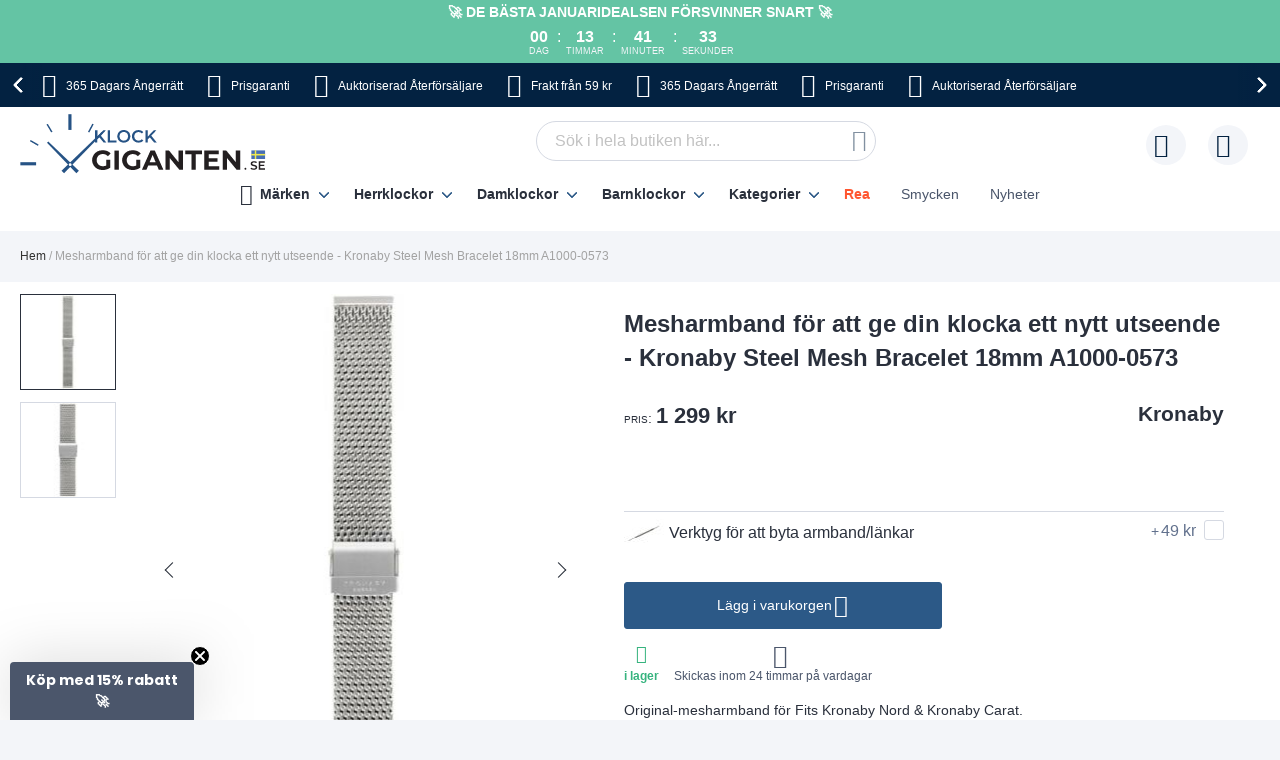

--- FILE ---
content_type: text/html; charset=UTF-8
request_url: https://www.klockgiganten.se/mesharmband-for-att-ge-din-klocka-ett-nytt-utseende-kronaby-steel-mesh-bracelet-18mm-a1000-0573
body_size: 34870
content:
 <!doctype html><html lang="sv"><head prefix="og: http://ogp.me/ns# fb: http://ogp.me/ns/fb# product: http://ogp.me/ns/product#"> <meta charset="utf-8"/>
<meta name="title" content="Mesharmband för att ge din klocka ett nytt utseende - Kronaby Steel Mesh Bracelet 18mm A1000-0573"/>
<meta name="description" content="Auktoriserad återförsäljareKlockgiganten.se är auktoriserad återförsäljare av detta märket. Det innebär en trygghet för dig, som konsument, eftersom det garanterar klockans äkthet, officiell service samt landstäckande garanti. Detta armband passar till fö"/>
<meta name="robots" content="INDEX,FOLLOW"/>
<meta name="viewport" content="width=device-width, initial-scale=1"/>
<meta name="format-detection" content="telephone=no"/>
<title>Mesharmband för att ge din klocka ett nytt utseende - Kronaby Steel Mesh Bracelet 18mm A1000-0573</title>









<link rel="preload" as="font" crossorigin="anonymous" href="https://static.klockgiganten.se/version1766013209/frontend/Ure/blue/sv_SE/fonts/montserrat/montserrat-bold.woff2" />
<link rel="preload" as="font" crossorigin="anonymous" href="https://static.klockgiganten.se/version1766013209/frontend/Ure/blue/sv_SE/fonts/fontello/fontello.woff2" />
<link rel="preload" as="font" crossorigin="anonymous" href="https://static.klockgiganten.se/version1766013209/frontend/Ure/blue/sv_SE/fonts/fontello/cart_icon.woff2" />
<link  rel="canonical" href="https://www.klockgiganten.se/mesharmband-for-att-ge-din-klocka-ett-nytt-utseende-kronaby-steel-mesh-bracelet-18mm-a1000-0573" />
<link  rel="alternate" hreflang="sv" href="https://www.klockgiganten.se/mesharmband-for-att-ge-din-klocka-ett-nytt-utseende-kronaby-steel-mesh-bracelet-18mm-a1000-0573" />
<link  rel="icon" type="image/x-icon" href="https://media.klockgiganten.se/favicon/websites/8/favicon.png" />
<link  rel="shortcut icon" type="image/x-icon" href="https://media.klockgiganten.se/favicon/websites/8/favicon.png" />
     <script exclude-this-tag="text/x-magento-template">
        listAcceptedCookie  = function (name) {
            var v = document.cookie.match('(^|;) ?' + name + '=([^;]*)(;|$)'); return v ? v[2] : false;
        };
        var cookie_list = listAcceptedCookie('gdpr_cookie');

        if (cookie_list){
            cookie_list = cookie_list.split(",");
        }

        var map  = {
            
            "marketing":['ad_storage','ad_user_data','ad_personalization'],
            "statistics":['analytics_storage'],
            "preferences":['personalization_storage'],
            
        };
        var defaultState  = {
            'ad_storage':'denied',
            'ad_user_data':'denied',
            'ad_personalization':'denied',

            'analytics_storage':'denied',

            'personalization_storage':'denied',

            'functionality_storage':'granted',
            'security_storage':'granted',

          
        };
        if (cookie_list.length > 0)
        {
            cookie_list.forEach(
                function (cookie_category) {
                    if (map.hasOwnProperty(cookie_category)){
                        map[cookie_category].forEach(
                            function enableType(type) {
                                defaultState[type] = 'granted'
                            }
                        );
                    }
                });
        }

        window.dataLayer = window.dataLayer || [];
        function gtag() { window.dataLayer.push(arguments); }
        gtag('consent','default',defaultState);

        gtag("set", "ads_data_redaction", true);
        gtag("set", "url_passthrough", true);</script>   <script exclude-this-tag="text/x-magento-template">
        window.dataLayer = window.dataLayer || [];
                var dlObjects = [{"pageName":"Mesharmband f\u00f6r att ge din klocka ett nytt utseende - Kronaby Steel Mesh Bracelet 18mm A1000-0573","pageType":"product","google_tag_params":{"ecomm_pagetype":"product","ecomm_prodid":"9784","ecomm_totalvalue":"841.75","ecomm_category":"VIP SALE (SpecialO50)"},"ecommerce":{"detail":{"products":[{"name":"Mesharmband f\u00f6r att ge din klocka ett nytt utseende - Kronaby Steel Mesh Bracelet 18mm A1000-0573","id":"9784","price":"841.75","category":"VIP SALE (SpecialO50)"}]},"currencyCode":"DKK"},"facebook_data":{"content_ids":"9784","content_type":"product","currency":"DKK","value":"841.75","contents":[{"id":"9784","quantity":1,"item_price":"841.75"}]},"tiktok_data":{"content_type":"product","content_id":"9784","content_name":"Mesharmband f\u00f6r att ge din klocka ett nytt utseende - Kronaby Steel Mesh Bracelet 18mm A1000-0573","quantity":1,"value":"841.75","currency":"DKK"},"PageType":"catalog\/product\/view"}];
        for (var i in dlObjects) {
            
            window.dataLayer.push(dlObjects[i]);
        }
        </script> <script exclude-this-tag="text/x-magento-template">
        window.getWpGA4Cookie = function(name) {
            match = document.cookie.match(new RegExp(name + '=([^;]+)'));
            if (match) return decodeURIComponent(match[1].replace(/\+/g, ' ')) ;
        };

        window.dataLayer = window.dataLayer || [];
                var dl4Objects = [{"pageName":"Mesharmband f\u00f6r att ge din klocka ett nytt utseende - Kronaby Steel Mesh Bracelet 18mm A1000-0573","pageType":"product","google_tag_params":{"ecomm_pagetype":"other"},"ecommerce_ga4":{"items":[{"item_name":"Mesharmband f\u00f6r att ge din klocka ett nytt utseende - Kronaby Steel Mesh Bracelet 18mm A1000-0573","item_id":"9784","price":"841.75","item_category":"VIP SALE (SpecialO50)","currency":"DKK","item_sale_product":"No"}]},"event":"view_item"}];
        for (var i in dl4Objects) {
            
            window.dataLayer.push(dl4Objects[i]);
        }
         var wpGA4Cookies = ['wp_ga4_user_id','wp_ga4_customerGroup'];
        wpGA4Cookies.map(function(cookieName) {
            var cookieValue = window.getWpGA4Cookie(cookieName);
            if (cookieValue) {
                var dl4Object = {};
                dl4Object[cookieName.replace('wp_ga4_', '')] = cookieValue;
                window.dataLayer.push(dl4Object);
            }
        });</script>
   <!-- Google Tag Manager -->
<script exclude-this-tag="text/x-magento-template">(function(w,d,s,l,i){w[l]=w[l]||[];w[l].push({'gtm.start':
new Date().getTime(),event:'gtm.js'});var f=d.getElementsByTagName(s)[0],
j=d.createElement(s),dl=l!='dataLayer'?'&l='+l:'';j.async=true;j.src=
'https://www.googletagmanager.com/gtm.js?id='+i+dl;f.parentNode.insertBefore(j,f);
})(window,document,'script','dataLayer','GTM-MG4FXLH');</script>
<!-- End Google Tag Manager -->   <style type="text/css" data-type="criticalCss">@media only screen and (max-width:767px){.navigation,.breadcrumbs,.page-header .header.panel,.header.content,.footer.content,.page-main,.page-wrapper>.widget,.page-wrapper>.page-bottom,.block.category.event,.top-container{padding-left:15px;padding-right:15px}.account .page-main,.cms-privacy-policy .page-main{position:relative}}@media all and (min-width:768px),print{.navigation,.breadcrumbs,.page-header .header.panel,.header.content,.footer.content,.page-wrapper>.widget,.page-wrapper>.page-bottom,.block.category.event,.top-container,.page-main{box-sizing:border-box;margin-left:auto;margin-right:auto;max-width:1480px;padding-left:20px;padding-right:20px;width:auto}.page-main{width:100%}.columns{display:block}.column.main{min-height:300px}.page-layout-1column .column.main{width:100%;-ms-flex-order:2;-webkit-order:2;order:2}.page-layout-3columns .column.main{width:66.66666667%;display:inline-block;-ms-flex-order:2;-webkit-order:2;order:2}.page-layout-2columns-left .column.main{width:83.33333333%;float:right;-ms-flex-order:2;-webkit-order:2;order:2}.page-layout-2columns-right .column.main{width:83.33333333%;float:left;-ms-flex-order:1;-webkit-order:1;order:1}.sidebar-main{padding-right:2%}.page-layout-3columns .sidebar-main{width:16.66666667%;float:left;-ms-flex-order:1;-webkit-order:1;order:1}.page-layout-2columns-left .sidebar-main{width:16.66666667%;float:left;-ms-flex-order:1;-webkit-order:1;order:1}.page-layout-2columns-right .sidebar-main{width:16.66666667%;float:left;-ms-flex-order:1;-webkit-order:1;order:1}.page-layout-2columns-right .sidebar-main{padding-left:2%;padding-right:0}.sidebar-additional{clear:right;padding-left:2%}.page-layout-3columns .sidebar-additional{width:16.66666667%;float:right;-ms-flex-order:3;-webkit-order:3;order:3}.page-layout-2columns-left .sidebar-additional{width:16.66666667%;float:right;-ms-flex-order:2;-webkit-order:2;order:2}.page-layout-2columns-right .sidebar-additional{width:16.66666667%;float:right;-ms-flex-order:2;-webkit-order:2;order:2}.page-layout-2columns-left .sidebar-additional{clear:left;float:left;padding-left:0;padding-right:2%}.panel.header{padding:10px 20px}}@font-face{font-family:'Montserrat';src:url('/static/version1766013209/frontend/Ure/blue/sv_SE/fonts/montserrat/montserrat-bold.woff2') format('woff2'),url('/static/version1766013209/frontend/Ure/blue/sv_SE/fonts/montserrat/montserrat-bold.woff') format('woff');font-weight:700;font-style:normal;font-display:swap}@font-face{font-family:'Fontello';src:url('/static/version1766013209/frontend/Ure/blue/sv_SE/fonts/fontello/fontello.woff2') format('woff2'),url('/static/version1766013209/frontend/Ure/blue/sv_SE/fonts/fontello/fontello.woff') format('woff'),url('/static/version1766013209/frontend/Ure/blue/sv_SE/fonts/fontello/fontello.ttf') format('ttf'),url('/static/version1766013209/frontend/Ure/blue/sv_SE/fonts/fontello/fontello.eot') format('eot'),url('/static/version1766013209/frontend/Ure/blue/sv_SE/fonts/fontello/fontello.svg') format('svg');font-weight:400;font-style:normal;font-display:swap}@font-face{font-family:'Fontello';src:url('/static/version1766013209/frontend/Ure/blue/sv_SE/fonts/fontello/cart_icon.woff2') format('woff2'),url('/static/version1766013209/frontend/Ure/blue/sv_SE/fonts/fontello/cart_icon.woff') format('woff');font-weight:400;font-style:normal;font-display:swap}.columns{display:-webkit-flex;display:-ms-flexbox;display:flex;-webkit-flex-wrap:wrap;flex-wrap:wrap;box-sizing:border-box}.columns:after{clear:both;content:' ';display:block;height:0;overflow:hidden;visibility:hidden}.columns .column.main{padding-bottom:40px;-webkit-flex-basis:auto;flex-basis:auto;-webkit-flex-grow:1;flex-grow:1;-ms-flex-order:1;-webkit-order:1;order:1;width:100%}.columns .sidebar-main{-webkit-flex-grow:1;flex-grow:1;-webkit-flex-basis:100%;flex-basis:100%;-ms-flex-order:1;-webkit-order:1;order:1}.columns .sidebar-additional{-webkit-flex-grow:1;flex-grow:1;-webkit-flex-basis:100%;flex-basis:100%;-ms-flex-order:2;-webkit-order:2;order:2}.breadcrumbs{margin:0 0 17px}.breadcrumbs .items{font-size:1.2rem;color:#a3a3a3;margin:0;padding:0;list-style:none none}.breadcrumbs .items>li{display:inline-block;vertical-align:top}.breadcrumbs .item{margin:0}.breadcrumbs a{color:#333;text-decoration:none}.breadcrumbs a:visited{color:#333;text-decoration:none}.breadcrumbs a:hover{color:#333;text-decoration:underline}.breadcrumbs a:active{color:#333;text-decoration:none}.breadcrumbs strong{font-weight:500}.breadcrumbs .item:not(:last-child):after{color:#a3a3a3;content:'/'}.icon-exchange:before{content:"\e801";font-family:'Fontello'}.icon-stockist:before{content:"\e803";font-family:'Fontello'}.icon-fast-delivery:before{content:"\e800";font-family:'Fontello'}.icon-free-delivery:before{content:"\e804";font-family:'Fontello'}.icon-hidden-info:before{content:"\e805";font-family:'Fontello'}.icon-free-exchange:before{content:"\e802";font-family:'Fontello'}.icon-free-exchange:before{content:"\e802";font-family:'Fontello'}.icon-calendar:before{content:"\e815";font-family:'Fontello'}.icon-no-cash:before{content:"\e816";font-family:'Fontello'}.icon-chat:before{content:"\e81c";font-family:'Fontello'}.icon-watch:before{content:"\e81f";font-family:'Fontello'}.icon-shop:before{content:"\e820";font-family:'Fontello'}.icon-check:before{content:"\e81a";font-family:'Fontello'}.icon-user:before{content:"\e807";font-family:'Fontello'}.icon-info:before{content:"\e80a";font-family:'Fontello'}.icon-star:before{content:"\e821";font-family:'Fontello'}.icon-gift:before{content:"\e81d";font-family:'Fontello'}.facebook:before{content:"\e812";font-family:'Fontello'}.twitter:before{content:"\e814";font-family:'Fontello'}.instagram:before{content:"\e813";font-family:'Fontello'}.icon-zoom:before{content:"\e811";font-family:'Fontello'}.icon-cookie:before{content:"\e80e";font-family:'Fontello'}.icon-truck:before{content:"\e80f";font-family:'Fontello'}.icon-clock:before{content:"\e80b";font-family:'Fontello'}.icon-close:before{content:"\e810";font-family:'Fontello'}.icon-heart:before{content:"\e808";font-family:'Fontello'}.icon-menu:before{content:"\e80c";font-family:'Fontello'}.icon-search:before{content:"\e806";font-family:'Fontello'}.icon-cart:before{content:'\e809';font-family:'Fontello'}.icon-stock:before{content:"\e81a";font-family:'Fontello'}.icon-rotate-ccw:before{content:"\e81e";font-family:'Fontello'}.icon-cash:before{content:"\e816";font-family:'Fontello'}.svg-icon{display:inline-block;width:1em;height:1em;fill:currentColor}.svg-icon-da{font-size:2.4em;width:1em}.svg-icon-dk{font-size:2.4em;width:1em}.svg-icon-en{font-size:2.4em;width:1em}.svg-icon-eu{font-size:2.4em;width:1em}.svg-icon-fi{font-size:2.4em;width:1em}.svg-icon-gb{font-size:2.4em;width:1em}.svg-icon-nb{font-size:2.4em;width:1em}.svg-icon-no{font-size:2.4em;width:.91666667em}.svg-icon-se{font-size:2.4em;width:1em}.svg-icon-sv{font-size:2.4em;width:1em}.svg-icon-uk{font-size:2.4em;width:1em}html{font-size:62.5%;-webkit-text-size-adjust:100%;-ms-text-size-adjust:100%;font-size-adjust:100%;overflow-x:hidden}.loader{max-width:100vw}body{color:#2a303c;font-family:Futura,Trebuchet MS,Arial,sans-serif,'Helvetica Neue',Helvetica,Arial,sans-serif;font-style:normal;font-weight:500;line-height:1.42857143;font-size:1.4rem;overflow-x:hidden;margin:0}body .page-main{position:relative;max-height:80vh;overflow:hidden}body .page-main>*{opacity:0}body .page-main:before{content:'';width:50px;height:50px;position:absolute;border-radius:50%;display:block;left:50%;top:20vh;-webkit-transform:translateZ(0);-moz-transform:translateZ(0);-ms-transform:translateZ(0);transform:translateZ(0);z-index:2;-webkit-animation:load8 2s infinite linear;animation:load8 2s infinite linear;opacity:.5;border:10px solid #2c5987;border-bottom:10px solid transparent;margin:-25px 0 0 -25px;transition:all ease .3s}body .page-footer,body .page-bottom{opacity:0}*{-webkit-box-sizing:border-box;-moz-box-sizing:border-box;-ms-box-sizing:border-box;box-sizing:border-box}.cookie-status-message{display:none}.page-wrapper{display:-webkit-flex;display:-ms-flexbox;display:flex;-webkit-flex-direction:column;-ms-flex-direction:column;flex-direction:column;min-height:100vh}.page-main{-webkit-flex-grow:1;flex-grow:1}.page-header{background-color:#fff;margin-bottom:25px}.page-header .panel.wrapper{background:#032241;color:#fff;text-align:center;overflow:hidden}.page-header .panel.wrapper a{color:#fff}.header-top-banner,.checkout_message{background:#ff5630;color:#fff;max-width:1480px;margin:0 auto;position:relative;padding:2px 10px;text-align:center}.header-top-banner.hide,.checkout_message.hide{display:none}.header-top-banner h2,.checkout_message h2{margin-top:0;margin-bottom:10px}.header-top-banner:before,.checkout_message:before{content:'';position:absolute;left:50%;-webkit-transform:translateX(-50%);-moz-transform:translateX(-50%);-ms-transform:translateX(-50%);transform:translateX(-50%);top:0;bottom:0;background:#ff5630;width:100vw;z-index:0}.header-top-banner.black-bg,.checkout_message.black-bg,.header-top-banner.bg-black,.checkout_message.bg-black{background:#000}.header-top-banner.black-bg:before,.checkout_message.black-bg:before,.header-top-banner.bg-black:before,.checkout_message.bg-black:before{background:#000}.header-top-banner.white-bg,.checkout_message.white-bg,.header-top-banner.bg-white,.checkout_message.bg-white{background:#fff}.header-top-banner.white-bg:before,.checkout_message.white-bg:before,.header-top-banner.bg-white:before,.checkout_message.bg-white:before{background:#fff}.header-top-banner.green-bg,.checkout_message.green-bg,.header-top-banner.bg-green,.checkout_message.bg-green{background:#64c4a4}.header-top-banner.green-bg:before,.checkout_message.green-bg:before,.header-top-banner.bg-green:before,.checkout_message.bg-green:before{background:#64c4a4}.header-top-banner.red-bg,.checkout_message.red-bg,.header-top-banner.bg-red,.checkout_message.bg-red{background:#de350b;color:#2a303c}.header-top-banner.red-bg:before,.checkout_message.red-bg:before,.header-top-banner.bg-red:before,.checkout_message.bg-red:before{background:#de350b}.header-top-banner.red-bg a,.checkout_message.red-bg a,.header-top-banner.bg-red a,.checkout_message.bg-red a{color:#2a303c}.header-top-banner.color-white,.checkout_message.color-white,.header-top-banner.white-color,.checkout_message.white-color{color:#fff}.header-top-banner.color-white a,.checkout_message.color-white a,.header-top-banner.white-color a,.checkout_message.white-color a{color:#fff}.header-top-banner.color-dark,.checkout_message.color-dark,.header-top-banner.dark-color,.checkout_message.dark-color{color:#2a303c}.header-top-banner.color-dark a,.checkout_message.color-dark a,.header-top-banner.dark-color a,.checkout_message.dark-color a{color:#2a303c}.header-top-banner.color-black,.checkout_message.color-black,.header-top-banner.black-color,.checkout_message.black-color{color:#000}.header-top-banner.color-black a,.checkout_message.color-black a,.header-top-banner.black-color a,.checkout_message.black-color a{color:#000}.header-top-banner.color-red,.checkout_message.color-red,.header-top-banner.red-color,.checkout_message.red-color{color:#de350b}.header-top-banner.color-red a,.checkout_message.color-red a,.header-top-banner.red-color a,.checkout_message.red-color a{color:#de350b}.header-top-banner>*,.checkout_message>*{z-index:1;position:relative}.header-top-banner a,.checkout_message a{color:#fff}.header-top-banner a:hover,.checkout_message a:hover,.header-top-banner a:focus,.checkout_message a:focus,.header-top-banner a:active,.checkout_message a:active,.header-top-banner a:visited,.checkout_message a:visited{color:currentColor}.header-top-banner .close-btn,.checkout_message .close-btn{position:relative;font-size:0;height:14px;width:14px;vertical-align:middle;display:inline-block;margin-left:10px;transition:all ease .3s}.header-top-banner .close-btn:before,.checkout_message .close-btn:before,.header-top-banner .close-btn:after,.checkout_message .close-btn:after{content:'';position:absolute;top:-1px;height:15px;width:1px;-webkit-transform:rotate(45deg);-moz-transform:rotate(45deg);-ms-transform:rotate(45deg);transform:rotate(45deg);background:currentColor;display:block;left:5px}.header-top-banner .close-btn:hover:before,.checkout_message .close-btn:hover:before,.header-top-banner .close-btn:focus:before,.checkout_message .close-btn:focus:before,.header-top-banner .close-btn:hover:after,.checkout_message .close-btn:hover:after,.header-top-banner .close-btn:focus:after,.checkout_message .close-btn:focus:after{background:currentColor;width:2px}.header-top-banner .close-btn:after,.checkout_message .close-btn:after{-webkit-transform:rotate(-45deg);-moz-transform:rotate(-45deg);-ms-transform:rotate(-45deg);transform:rotate(-45deg)}.checkout_message{padding-top:10px;padding-bottom:10px}.header.content{padding-top:12px;padding-bottom:12px;position:relative;display:-webkit-flex;display:-ms-flexbox;display:flex;-webkit-flex-direction:row;-ms-flex-direction:row;flex-direction:row;-webkit-flex-wrap:nowrap;flex-wrap:nowrap;-webkit-justify-content:flex-end;-moz-justify-content:flex-end;-ms-justify-content:flex-end;justify-content:flex-end;-webkit-align-items:center;-ms-align-items:center;align-items:center}.ie11 .header.content{justify-content:inherit}.logo{margin:-2px auto -2px 50px;position:relative;z-index:5}.logo img{display:block;height:auto;max-height:60px;width:auto}.logo[class^=watchia],.logo.ure_dk,.logo.superstar_dk{margin:0 auto 10px 50px}.logo[class^=watchia] img,.logo.ure_dk img,.logo.superstar_dk img{max-height:48px;width:auto}.logo.default,.logo.klockor_com{margin:-16px auto -8px 50px;max-height:none}.logo.default img,.logo.klockor_com img{height:80px}.logo.klockor_se img,.logo.ure_dk img{max-height:40px}.logo .logo.ure_dk img{max-height:40px !important}.logo.watchia_se,.logo.watchia_dk,.logo.watchia_no,.logo.watchia_fi,.logo.watchia_com{margin:-39px auto -30px 30px !important;height:90px !important}.logo.watchia_se img,.logo.watchia_dk img,.logo.watchia_no img,.logo.watchia_fi img,.logo.watchia_com img{height:inherit;max-height:none}.page-print .logo{float:none}.header-icons{padding:10px 0;max-width:1480px;margin:0 auto;line-height:1.2;font-size:1.2rem;white-space:nowrap}.header-icons:after{clear:both;content:'';display:table}.header-icons.owl-loaded{padding:10px 30px;width:100vw;position:relative}.header-icons.owl-loaded .owl-nav button.owl-next,.header-icons.owl-loaded .owl-nav button.owl-prev{background-image:none;background:0 0;-moz-box-sizing:content-box;border:0;box-shadow:none;line-height:inherit;margin:0;padding:0;text-decoration:none;text-shadow:none;font-weight:500}.header-icons.owl-loaded .owl-nav button.owl-next:focus,.header-icons.owl-loaded .owl-nav button.owl-prev:focus,.header-icons.owl-loaded .owl-nav button.owl-next:active,.header-icons.owl-loaded .owl-nav button.owl-prev:active{background:0 0;border:none}.header-icons.owl-loaded .owl-nav button.owl-next:hover,.header-icons.owl-loaded .owl-nav button.owl-prev:hover{background:0 0;border:none}.header-icons.owl-loaded .owl-nav button.owl-next.disabled,.header-icons.owl-loaded .owl-nav button.owl-prev.disabled,.header-icons.owl-loaded .owl-nav button.owl-next[disabled],.header-icons.owl-loaded .owl-nav button.owl-prev[disabled],fieldset[disabled] .header-icons.owl-loaded .owl-nav button.owl-next,fieldset[disabled] .header-icons.owl-loaded .owl-nav button.owl-prev{pointer-events:none;opacity:.5}.header-icons.owl-loaded .owl-nav button.owl-next span,.header-icons.owl-loaded .owl-nav button.owl-prev span{-webkit-transform:rotate(45deg);-moz-transform:rotate(45deg);-ms-transform:rotate(45deg);transform:rotate(45deg);border:2px solid #fff;font-size:0;display:block;border-radius:2px;width:12px;height:12px}.header-icons.owl-loaded .owl-nav button.owl-prev{position:absolute;top:50%;transform:translateY(-50%);left:0;padding:15px;-webkit-background:linear-gradient(to right,#032241 0%,#032241 49%,rgba(3,34,65,0) 100%);-moz-background:linear-gradient(to right,#032241 0%,#032241 49%,rgba(3,34,65,0) 100%);-ms-background:linear-gradient(to right,#032241 0%,#032241 49%,rgba(3,34,65,0) 100%);background:linear-gradient(to right,#032241 0%,#032241 49%,rgba(3,34,65,0) 100%)}.header-icons.owl-loaded .owl-nav button.owl-prev:hover{-webkit-background:linear-gradient(to right,#032241 0%,#032241 49%,rgba(3,34,65,0) 100%);-moz-background:linear-gradient(to right,#032241 0%,#032241 49%,rgba(3,34,65,0) 100%);-ms-background:linear-gradient(to right,#032241 0%,#032241 49%,rgba(3,34,65,0) 100%);background:linear-gradient(to right,#032241 0%,#032241 49%,rgba(3,34,65,0) 100%)}.header-icons.owl-loaded .owl-nav button.owl-prev span{border-width:0 0 3px 3px}.header-icons.owl-loaded .owl-nav button.owl-next{position:absolute;top:50%;transform:translateY(-50%);right:0;padding:15px;-webkit-background:linear-gradient(to right,rgba(3,34,65,0) 0%,#032241 51%,#032241 100%);-moz-background:linear-gradient(to right,rgba(3,34,65,0) 0%,#032241 51%,#032241 100%);-ms-background:linear-gradient(to right,rgba(3,34,65,0) 0%,#032241 51%,#032241 100%);background:linear-gradient(to right,rgba(3,34,65,0) 0%,#032241 51%,#032241 100%)}.header-icons.owl-loaded .owl-nav button.owl-next:hover{-webkit-background:linear-gradient(to right,rgba(3,34,65,0) 0%,#032241 51%,#032241 100%);-moz-background:linear-gradient(to right,rgba(3,34,65,0) 0%,#032241 51%,#032241 100%);-ms-background:linear-gradient(to right,rgba(3,34,65,0) 0%,#032241 51%,#032241 100%);background:linear-gradient(to right,rgba(3,34,65,0) 0%,#032241 51%,#032241 100%)}.header-icons.owl-loaded .owl-nav button.owl-next span{border-width:3px 3px 0 0}.header-icons.owl-loaded{display:inline-block;width:100vw}.header-icons .owl-stage-outer{overflow:hidden}.header-icons .owl-stage{white-space:nowrap;display:-webkit-inline-flex;display:-ms-inline-flexbox;display:inline-flex;-webkit-flex-direction:row;-ms-flex-direction:row;flex-direction:row;-webkit-flex-wrap:nowrap;flex-wrap:nowrap;-webkit-justify-content:center;-moz-justify-content:center;-ms-justify-content:center;justify-content:center}.header-icons button.disabled{display:none}.header-icons a{transition:all ease .3s;text-decoration:none;margin:0 12px}.header-icons a:before{font-size:24px;margin:0 10px 0 0;display:inline-block;vertical-align:sub;line-height:1}.header-icons a span{padding-right:3px}.header-icons a:hover{color:#2c5987}.header.links{list-style:none;margin:0;padding:0;margin-left:auto;font-size:1rem;white-space:nowrap}.header.links>li>a{padding-left:52px;position:relative}.header.links>li>a:before{content:'';height:40px;width:40px;line-height:40px;text-align:center;background:#f3f5f9;border-radius:50%;transition:all ease .3s;position:absolute;top:50%;left:0;-webkit-transform:translateY(-50%);-moz-transform:translateY(-50%);-ms-transform:translateY(-50%);transform:translateY(-50%)}.header.links>li>a:after{position:absolute;top:50%;left:8px;-webkit-transform:translateY(-50%);-moz-transform:translateY(-50%);-ms-transform:translateY(-50%);transform:translateY(-50%);font-family:'Fontello';font-size:24px;color:#032241}.header.links .wishlist a:after{content:"\e808"}.header.links .wishlist a .qty{display:none}.header.links .text{font-size:1.2rem;vertical-align:middle;color:#4b566b}.header.links .text strong{color:#2a303c}.authorization-link>a:after{content:"\e807"}.page-header .switcher{margin-left:20px}.page-header .switcher .action.toggle strong{height:40px;width:40px;line-height:40px;text-align:center;background:#f3f5f9;border-radius:50%;transition:all ease .3s;display:inline-block}.page-header .switcher .action.toggle:after{display:none !important}.page-header .switcher li.active>a{font-weight:700}.page-header .switcher li{font-size:12px;margin:0;border-radius:24px}.page-header .switcher .switcher-dropdown a{display:block;border-radius:24px;color:#2a303c;padding:6px}.page-header .switcher .switcher-dropdown a:hover{text-decoration:none}.page-header .switcher .switcher-dropdown span{vertical-align:middle}.page-header .switcher .switcher-dropdown .svg-icon{margin:0 5px 0 0}.page-header .switcher .svg-icon{font-size:2.4rem;vertical-align:middle}.breadcrumbs{min-height:17px}.breadcrumbs .home{white-space:nowrap}div.page-wrapper>.page-bottom{padding-left:0;padding-right:0}.page-bottom .block-static-block.widget{margin-bottom:0}.page-bottom .contact-block-link{background:#737373;width:100vw;position:relative;left:50%;-webkit-transform:translateX(-50%);-moz-transform:translateX(-50%);-ms-transform:translateX(-50%);transform:translateX(-50%);padding:14px 13px;font-size:1.6rem;text-align:center;color:#fff}.page-bottom .contact-block-link a{color:#fff;text-decoration:underline}.minicart-wrapper{margin-left:20px;display:inline-block;position:relative;float:right;z-index:2}.minicart-wrapper:before,.minicart-wrapper:after{content:'';display:table}.minicart-wrapper:after{clear:both}.minicart-wrapper .action.showcart{cursor:pointer;display:inline-block;text-decoration:none}.minicart-wrapper .action.showcart:before{-webkit-font-smoothing:antialiased;-moz-osx-font-smoothing:grayscale;font-size:24px;line-height:24px;color:#032241;content:"\e822";font-family:'Fontello';margin:0;vertical-align:top;display:inline-block;font-weight:400;overflow:hidden;speak:none;text-align:center}.minicart-wrapper .action.showcart:hover:before{color:#2c5987}.minicart-wrapper .action.showcart:active:before{color:#032241}.minicart-wrapper .action.showcart.active{display:inline-block;text-decoration:none}.minicart-wrapper .action.showcart.active:before{-webkit-font-smoothing:antialiased;-moz-osx-font-smoothing:grayscale;font-size:24px;line-height:24px;color:#032241;content:"\e822";font-family:'Fontello';margin:0;vertical-align:top;display:inline-block;font-weight:400;overflow:hidden;speak:none;text-align:center}.minicart-wrapper .action.showcart.active:hover:before{color:#2c5987}.minicart-wrapper .action.showcart.active:active:before{color:#032241}.minicart-wrapper .block-minicart{margin:0;padding:0;list-style:none none;background:#fff;border:1px solid #bbb;margin-top:4px;min-width:100%;width:400px;z-index:101;box-sizing:border-box;display:none;position:absolute;top:100%;right:0;box-shadow:0 3px 3px rgba(0,0,0,.15)}.minicart-wrapper .block-minicart li{margin:0 0 8px}.minicart-wrapper .block-minicart li:hover{cursor:pointer}.minicart-wrapper .block-minicart:before,.minicart-wrapper .block-minicart:after{border-bottom-style:solid;content:'';display:block;height:0;position:absolute;width:0}.minicart-wrapper .block-minicart:before{border:6px solid;border-color:transparent transparent #fff;z-index:99}.minicart-wrapper .block-minicart:after{border:7px solid;border-color:transparent transparent #bbb;z-index:98}.minicart-wrapper .block-minicart:before{right:12px;top:-12px}.minicart-wrapper .block-minicart:after{right:11px;top:-14px}.minicart-wrapper.active{overflow:visible}.minicart-wrapper.active .block-minicart{display:block}.minicart-wrapper.active{z-index:5}.minicart-wrapper .action.showcart{white-space:nowrap;transition:all ease .3s;padding-left:40px}.minicart-wrapper .action.showcart:before{content:"\e822";font-family:'Fontello';position:absolute;top:50%;-webkit-transform:translateY(-50%);-moz-transform:translateY(-50%);-ms-transform:translateY(-50%);transform:translateY(-50%);left:8px;z-index:1;font-weight:600}.minicart-wrapper .action.showcart:after{content:'';height:40px;width:40px;line-height:40px;text-align:center;background:#f3f5f9;border-radius:50%;transition:all ease .3s;display:block;position:absolute;top:50%;left:0;-webkit-transform:translateY(-50%);-moz-transform:translateY(-50%);-ms-transform:translateY(-50%);transform:translateY(-50%);z-index:0}.minicart-wrapper .action.showcart.active:before{font-family:'Fontello';font-weight:600}.minicart-wrapper .action.showcart .text{font-size:1.2rem;color:#4b566b;display:none}.minicart-wrapper .action.showcart strong.counter-number{color:#2a303c;font-size:1.2rem;display:none}.minicart-wrapper .action.showcart .counter.qty{background:#032241;color:#f3f5f9;height:16px;line-height:16px;width:16px;display:inline-block;overflow:hidden;text-align:center;white-space:normal;position:absolute;top:-10px;border-radius:50%;left:28px;padding:1px;font-size:1rem;z-index:1}.minicart-wrapper .action.showcart .counter.qty.empty{display:none}.minicart-wrapper .action.showcart .counter.qty .loader>img{max-width:16px}.minicart-wrapper .action.showcart .counter-label{display:none}.nav-toggle{cursor:pointer;display:block;font-size:0;position:absolute;left:15px;top:50%;-webkit-transform:translateY(-50%);-moz-transform:translateY(-50%);-ms-transform:translateY(-50%);transform:translateY(-50%);padding-left:24px;height:27px;color:#2a303c;z-index:14;-webkit-transition:transform ease .3s;-moz-transition:transform ease .3s;-ms-transition:transform ease .3s;transition:transform ease .3s}.nav-toggle span{font-size:0;width:100%;height:2px;border-radius:2px;background:currentColor;display:block;position:absolute;top:50%;left:50%;-webkit-transform:translate(-50%,-50%);-moz-transform:translate(-50%,-50%);-ms-transform:translate(-50%,-50%);transform:translate(-50%,-50%);-webkit-transition:transform ease .3s;-moz-transition:transform ease .3s;-ms-transition:transform ease .3s;transition:transform ease .3s}.nav-toggle span:before,.nav-toggle span:after{content:'';width:100%;height:2px;position:absolute;left:50%;-webkit-transform:translateX(-50%);-moz-transform:translateX(-50%);-ms-transform:translateX(-50%);transform:translateX(-50%);border-radius:2px;background:currentColor;-webkit-transition:transform ease .3s;-moz-transition:transform ease .3s;-ms-transition:transform ease .3s;transition:transform ease .3s}.nav-toggle span:before{top:-7px}.nav-toggle span:after{bottom:-7px}.nav-toggle:before{content:'';background:#000;position:fixed;top:-15px;bottom:0;left:0;opacity:.5;-webkit-transition:transform ease .3s;-moz-transition:transform ease .3s;-ms-transition:transform ease .3s;transition:transform ease .3s;display:none;height:100vh;width:100vw}.nav-open .nav-toggle:before{display:block}.navigation li.level-top.highlight-item>a{color:#64c4a4 !important;background:#fff;transition:all ease .3s;font-weight:700}.navigation li.level-top.highlight-item-orange>a{background:#fff;color:#ff5630;font-weight:700}.navigation li.level-top.highlight-item-blue>a{background:#fff;color:#2c5987;font-weight:700}.panel.header .links,.panel.header .switcher{display:none}.parent-link{position:relative}.parent-link:after{content:'';height:6px;width:6px;border:1px solid #2c5987;border-width:0 2px 2px 0;display:inline-block;-webkit-transform:rotate(45deg);-moz-transform:rotate(45deg);-ms-transform:rotate(45deg);transform:rotate(45deg);margin:0 0 2px 10px;border-radius:1px;transition:all ease .3s}.block-search{margin-bottom:0 !important;margin-left:20px}.block-search .block-title{height:40px;width:40px;line-height:40px;text-align:center;background:#f3f5f9;border-radius:50%;transition:all ease .3s;margin-bottom:0;font-size:0;position:relative;cursor:pointer}.block-search .block-title:before{content:"\e806";font-family:'Fontello';position:absolute;top:50%;left:50%;-webkit-transform:translate(-50%,-50%);-moz-transform:translate(-50%,-50%);-ms-transform:translate(-50%,-50%);transform:translate(-50%,-50%);font-size:24px}.block-search .block-content{margin-bottom:0;display:none}.block-search .block-content.active{z-index:4}.block-search .label{display:none}.block-search .label.active+.control input{position:static}.block-search .action.search{display:none}.block-search input{border-radius:20px !important;height:44px;width:100%;border-width:1px}.loading-page .block-search input{width:100%;border:1px solid #d5d9e2;padding:0 18px}.block-search .nested{display:none}.block-search .action.search{display:inline-block;background-image:none;background:0 0;-moz-box-sizing:content-box;border:0;box-shadow:none;line-height:inherit;margin:0;padding:0;text-decoration:none;text-shadow:none;font-weight:500;padding:10px 0;position:absolute;right:10px;top:0;z-index:1}.block-search .action.search>span{border:0;clip:rect(0,0,0,0);height:1px;margin:-1px;overflow:hidden;padding:0;position:absolute;width:1px}.block-search .action.search:before{-webkit-font-smoothing:antialiased;-moz-osx-font-smoothing:grayscale;font-size:24px;line-height:20px;color:#032241;content:"\e806";font-family:'Fontello';margin:0;vertical-align:top;display:inline-block;font-weight:400;overflow:hidden;speak:none;text-align:center}.block-search .action.search:hover:before{color:inherit}.block-search .action.search:active:before{color:inherit}.block-search .action.search:focus,.block-search .action.search:active{background:0 0;border:none}.block-search .action.search:hover{background:0 0;border:none}.block-search .action.search.disabled,.block-search .action.search[disabled],fieldset[disabled] .block-search .action.search{pointer-events:none;opacity:.5}.block-search .action.search:before{font-family:'Fontello'}.block-search .action.search:focus:before{color:#333}.category-image{padding:10px;position:relative;border-radius:5px;-webkit-flex-shrink:0;flex-shrink:0}.category-image .image{display:block;height:auto;max-width:100%;margin:0 auto}.category-image+.category-text{padding:25px 10px 0}.category-image .category-aside-image+.category-text .page-title{text-align:left}.category-description>[data-content-type=row][data-appearance=contained]>[data-element=inner]{padding:0 !important}.category-description .toggler{display:none}.category-view-inner.rolled-up:after{height:79px;-webkit-background:linear-gradient(180deg,rgba(255,255,255,0) 0%,#fff 100%);-moz-background:linear-gradient(180deg,rgba(255,255,255,0) 0%,#fff 100%);-ms-background:linear-gradient(180deg,rgba(255,255,255,0) 0%,#fff 100%);background:linear-gradient(180deg,rgba(255,255,255,0) 0%,#fff 100%)}.category-view-inner.rolled-up .toggler{background:0 0;display:block}.category-description-extra-block{background:#fff;padding:20px;font-size:1.4rem;border-radius:3px}.category-description-extra-block .page-title-wrapper{padding-bottom:10px}.page-title{margin-top:0;margin-bottom:0}.category-description-extra-block.rolled-up{max-height:330px}.category-description-extra-block.rolled-up:after{height:79px;-webkit-background:linear-gradient(180deg,rgba(255,255,255,0) 0%,#fff 100%);-moz-background:linear-gradient(180deg,rgba(255,255,255,0) 0%,#fff 100%);-ms-background:linear-gradient(180deg,rgba(255,255,255,0) 0%,#fff 100%);background:linear-gradient(180deg,rgba(255,255,255,0) 0%,#fff 100%)}.category-description-extra-block.rolled-up .toggler{background:0 0}.category-text{padding:20px;max-width:100%}.category-view-inner{font-size:1.2rem;background:#fff}.category-view-inner:before,.category-view-inner:after{content:'';display:table}.category-view-inner:after{clear:both}.category-view-inner h1{font-size:2rem}.category-view-inner h2{font-size:1.8rem}.category-view-inner h3{font-size:1.6rem}.category-view-inner.has-all-media,.category-view-inner.has-category-description:not(.has-aside-image){margin:-15px 0 20px;border-radius:5px}.category-view-inner.has-all-media .category-text,.category-view-inner.has-category-description:not(.has-aside-image) .category-text{text-align:left}.category-view-inner.rolled-up{max-height:none;padding-bottom:0}.category-view-inner.rolled-up:after{content:'';position:absolute;left:0;right:0;bottom:0;-webkit-background:linear-gradient(to bottom,rgba(255,255,255,0) 0%,rgba(255,255,255,.75) 50%,#fff 100%);-moz-background:linear-gradient(to bottom,rgba(255,255,255,0) 0%,rgba(255,255,255,.75) 50%,#fff 100%);-ms-background:linear-gradient(to bottom,rgba(255,255,255,0) 0%,rgba(255,255,255,.75) 50%,#fff 100%);background:linear-gradient(to bottom,rgba(255,255,255,0) 0%,rgba(255,255,255,.75) 50%,#fff 100%);height:74px;display:block;z-index:0;pointer-events:none}.category-view-inner:not(.has-category-description):not(.has-aside-image){background:0 0}.category-view-inner:not(.has-category-description):not(.has-aside-image) .page-title{text-align:center}.category-view-inner:not(.has-category-description):not(.has-aside-image) .category-text{padding-bottom:0}.category-view-inner.has-category-image:not(.has-category-description){margin:-15px 0 20px;background:0 0}.category-view-inner.has-category-image:not(.has-category-description) .page-title{text-align:center}.category-view-inner.has-category-description.rolled-up.expanded{height:auto !important;max-height:none !important;padding-bottom:35px}.category-view-inner:not(.has-category-description):after{display:none}.category-view-inner:not(.has-category-description) .toggler{display:none}.checkout-page .page-wrapper{background:#fff}.checkout-page .logo{margin:0 auto 0 0 !important;-webkit-align-self:center;-moz-align-self:center;-ms-align-self:center;align-self:center}.checkout-page .nav-toggle{display:none}.checkout-page .page-header{border-bottom:1px solid #d5d9e2}.checkout-page .header.content{-webkit-align-items:flex-end;-ms-align-items:flex-end;align-items:flex-end}.checkout-page .header.content:after{content:''}.checkout-page .header-mobile-info{padding:0}.checkout-page .header-mobile-info .links.social{display:none}.checkout-page .header-mobile-info>a[href^=tel]{color:#2c5987;opacity:1;margin:0;font-size:1.6rem}.checkout-page .header-mobile-info>a[href^=tel] span{text-transform:none;color:#2a303c;margin:0 10px 0 0;display:inline-block}#gdpr-popup{display:none}#gdpr-popup.show{display:block}.cms-redirect-language .header-top-banner{display:none}.cms-redirect-language .page-header .header.content{padding:20px 11px 20px}.cms-redirect-language .logo{margin:0 auto -30px 0px !important;height:90px !important}.cms-redirect-language .logo img{display:block;height:60px !important}@media screen and (max-width:479px){.checkout-page .header-mobile-info{padding:15px 0 0}.checkout-page .header-mobile-info>a[href^=tel] span{display:block}.header-icons a{display:inline-block;width:100%}}@media screen and (max-width:767px){.header.content>.header.links,.header.content>.switcher-language{display:none}.header.content .nav-sections .switcher{display:block !important}.breadcrumbs .items{display:-webkit-flex;display:-ms-flexbox;display:flex;-webkit-flex-wrap:nowrap;flex-wrap:nowrap;-webkit-flex-direction:row;-ms-flex-direction:row;flex-direction:row;overflow:hidden}.breadcrumbs .items>li.item{display:inline;white-space:nowrap}.breadcrumbs .item:not(:last-child):after{padding:0 2px 0 0;display:inline}.breadcrumbs .item:last-child{text-overflow:ellipsis;overflow:hidden;width:100%}.catalog-category-view h1{margin:0 0 10px}.catalog-category-view .category-view{margin-bottom:50px !important}.category-view-inner.rolled-up:not(.expanded) .category-description,.has-over-1000:not(.expanded) .category-description{max-height:180px;overflow:hidden}.category-view-inner.rolled-up .toggler,.has-over-1000 .toggler{display:block}.category-view-inner:not(.has-category-description):after{display:none}.category-view-inner:not(.has-category-description) .toggler{display:none}.language-popup.modal-popup.modal-slide._inner-scroll{pointer-events:none;touch-action:none;display:flex;justify-content:center;align-items:center;left:0}.language-popup.modal-popup.modal-slide._inner-scroll._show .modal-inner-wrap{-webkit-transform:translateY(0);transform:translateY(0)}.language-popup.modal-popup.modal-slide._inner-scroll div.modal-inner-wrap{-webkit-transform:translateY(200%);transform:translateY(200%);position:static;display:block;padding:8px;width:95%;height:auto;min-height:0;border-radius:6px;box-shadow:rgba(26,29,33,.16) 0px 16px 40px 0px;background:#fff}.language-popup.modal-popup.modal-slide._inner-scroll div.modal-inner-wrap .modal-header{display:none}.language-popup.modal-popup.modal-slide._inner-scroll div.modal-inner-wrap .modal-content{padding:0}.language-popup.modal-popup.modal-slide._inner-scroll .switcher-list{padding-top:11px;padding:0;margin-bottom:0;font-size:1.6rem}.language-popup.modal-popup.modal-slide._inner-scroll .switcher-list a{display:block;border-radius:24px;color:#2a303c;padding:8px}.language-popup.modal-popup.modal-slide._inner-scroll .switcher-list a:hover{text-decoration:none}.language-popup.modal-popup.modal-slide._inner-scroll .switcher-list span{vertical-align:middle}.language-popup.modal-popup.modal-slide._inner-scroll .switcher-list .svg-icon{margin:0 5px 0 0;font-size:2.4rem;vertical-align:middle}.language-popup.modal-popup.modal-slide._inner-scroll .switcher-list .active>a{background:#f3f5f9;font-weight:700}.footer-bottom .switcher{padding-left:30px;margin:0;display:inline-block}.footer-bottom .switcher .language-trigger{line-height:38px;display:inline-block}.footer-bottom .switcher .language-trigger span{display:none}.footer-bottom .switcher .language-trigger:after{display:none !important}.footer-bottom .switcher .language-trigger svg{font-size:2.4rem;vertical-align:middle}.footer-bottom .switcher .switcher-list{display:none}.footer-bottom .switcher+.copyright{margin:0 auto}.footer-bottom .switcher+.copyright+div{margin:0}}@media screen and (max-width:639px){.nav-sections{left:-100%;width:100%}.category-view-inner.rolled-up:not(.expanded) .category-description,.has-over-500:not(.expanded) .category-description{max-height:100px;overflow:hidden}.category-view-inner.rolled-up .toggler,.has-over-500 .toggler{display:block}.category-view-inner:not(.has-category-description):after{display:none}.category-view-inner:not(.has-category-description) .toggler{display:none}}@media screen and (max-width:1024px){.nav-sections{top:0;position:fixed;left:-110%;width:100%}.minicart-wrapper .block-minicart{position:fixed;top:0;right:0;height:100%;max-width:350px;z-index:99;margin:0;-webkit-box-shadow:0 0 0 999em rgba(0,0,0,.5);-moz-box-shadow:0 0 0 999em rgba(0,0,0,.5);-ms-box-shadow:0 0 0 999em rgba(0,0,0,.5);box-shadow:0 0 0 999em rgba(0,0,0,.5)}.block-search{height:40px;width:40px}.block-search .block-content{margin-bottom:0}.block-search .block-title{transition:none}.cms-redirect-language .nav-toggle{display:none}}@media screen and (max-width:1024px){.header-icons.owl-loaded{padding:10px 0}.header.content .nav-sections .switcher{display:none}.header.content .nav-sections .switcher .options .action.toggle{display:none}.header.content .nav-sections .switcher .switcher-trigger{position:relative}.header.content .nav-sections .switcher .switcher-trigger:before{content:'';position:absolute;right:-10px;top:50%;border:1px solid currentColor;border-width:0 2px 2px 0;width:6px;height:6px;-webkit-transform:rotate(-45deg);-moz-transform:rotate(-45deg);-ms-transform:rotate(-45deg);transform:rotate(-45deg);margin:-4px 0 0;transition:all ease .3s;display:block}.header.content .nav-sections .switcher .switcher-trigger span{margin-left:7px;font-size:1.2rem;display:inline-block}.header.content .nav-sections .switcher .switcher-trigger.active:after{-webkit-transform:rotate(-135deg);-moz-transform:rotate(-135deg);-ms-transform:rotate(-135deg);transform:rotate(-135deg)}.header.content .nav-sections .switcher li{font-size:1.4rem}.header.content .nav-sections .switcher .switcher-dropdown .svg-icon{margin-right:8px}.minicart-wrapper .block-minicart:before{right:3px}.minicart-wrapper .block-minicart:after{right:2px}}@media screen and (min-width:480px){.header-icons a{float:none}}@media screen and (min-width:768px){.navigation,.breadcrumbs,.page-header .header.panel,.header.content,.page-main{box-sizing:border-box;margin-left:auto;margin-right:auto;max-width:1480px;padding-left:20px;padding-right:20px;width:auto}.page-wrapper>.breadcrumbs,.page-wrapper>.top-container,.page-wrapper>.widget{box-sizing:border-box;width:100%}.header.content{-webkit-flex-wrap:wrap !important;flex-wrap:wrap !important}.page-header .header.content{padding:14px 20px 10px}.header.links>li{font-size:14px;margin:0 0 0 19px;display:inline-block}.nav-sections .header.links>li{display:block}.header.links>li>a{color:#2a303c;padding-left:40px}.nav-sections .header.links>li>a{padding-left:54px}.header.links>li.welcome,.header.links>li>a{line-height:1.4}.header.links>li.welcome a{padding-left:5px}.header.links>li .text{display:none}.nav-sections .header.links>li .text{display:inline-block}.header.links .wishlist a{position:relative}.header.links .wishlist a .qty{background:#032241;color:#f3f5f9;height:16px;line-height:16px;width:16px;overflow:hidden;text-align:center;white-space:normal;position:absolute;top:-10px;border-radius:50%;left:28px;padding:1px;font-size:1rem;z-index:1}.page-header .header.panel{padding-bottom:10px;padding-top:10px}.header.content .switcher{display:inline-block}.header.content .switcher .options{display:inline-block;position:relative}.header.content .switcher .options:before,.header.content .switcher .options:after{content:'';display:table}.header.content .switcher .options:after{clear:both}.header.content .switcher .options .action.toggle{padding:0;cursor:pointer;display:inline-block;text-decoration:none}.header.content .switcher .options .action.toggle>span{border:0;clip:rect(0,0,0,0);height:1px;margin:-1px;overflow:hidden;padding:0;position:absolute;width:1px}.header.content .switcher .options .action.toggle:after{-webkit-font-smoothing:antialiased;-moz-osx-font-smoothing:grayscale;font-size:22px;line-height:22px;color:inherit;content:'\e622';font-family:'Fontello';margin:0;vertical-align:top;display:inline-block;font-weight:400;overflow:hidden;speak:none;text-align:center}.header.content .switcher .options .action.toggle:hover:after{color:inherit}.header.content .switcher .options .action.toggle:active:after{color:inherit}.header.content .switcher .options .action.toggle.active{display:inline-block;text-decoration:none}.header.content .switcher .options .action.toggle.active>span{border:0;clip:rect(0,0,0,0);height:1px;margin:-1px;overflow:hidden;padding:0;position:absolute;width:1px}.header.content .switcher .options .action.toggle.active:after{-webkit-font-smoothing:antialiased;-moz-osx-font-smoothing:grayscale;font-size:22px;line-height:22px;color:inherit;content:'\e621';font-family:'Fontello';margin:0;vertical-align:top;display:inline-block;font-weight:400;overflow:hidden;speak:none;text-align:center}.header.content .switcher .options .action.toggle.active:hover:after{color:inherit}.header.content .switcher .options .action.toggle.active:active:after{color:inherit}.header.content .switcher .options ul.dropdown{margin:0;padding:0;list-style:none none;background:#fff;border:0;margin-top:4px;min-width:150px;z-index:100;box-sizing:border-box;display:none;position:absolute;top:100%;box-shadow:0px 0px 20px rgba(42,48,60,.3)}.header.content .switcher .options ul.dropdown li{margin:0;padding:0}.header.content .switcher .options ul.dropdown li:hover{background:#e8e8e8;cursor:pointer}.header.content .switcher .options ul.dropdown:before,.header.content .switcher .options ul.dropdown:after{border-bottom-style:solid;content:'';display:block;height:0;position:absolute;width:0}.header.content .switcher .options ul.dropdown:before{border:6px solid;border-color:transparent transparent #fff;z-index:99}.header.content .switcher .options ul.dropdown:after{border:7px solid;border-color:transparent transparent #bbb;z-index:98}.header.content .switcher .options ul.dropdown:before{left:10px;top:-12px}.header.content .switcher .options ul.dropdown:after{left:9px;top:-14px}.header.content .switcher .options.active{overflow:visible}.header.content .switcher .options.active ul.dropdown{display:block}.header.content .switcher .options .active>a{background:#f3f5f9}.header.content .switcher .options ul.dropdown{padding:11px;font-size:1.6rem;left:-55px;margin-top:6px}.header.content .switcher .options ul.dropdown:before{border:1px solid #d5d9e2;border-width:1px 0 0 1px;border-radius:4px 0 0;-webkit-transform:rotate(45deg);-moz-transform:rotate(45deg);-ms-transform:rotate(45deg);transform:rotate(45deg);width:10px;height:10px;margin-top:6px;background:#fff;z-index:1;left:70px}.header.content .switcher .options ul.dropdown:after{display:none}.header.content .switcher .options .action.toggle{line-height:38px;display:inline-block}.header.content .switcher .options .action.toggle span{display:none}.header.content .default-switcher-language .options ul.dropdown{text-align:center;text-transform:uppercase;min-width:90px;left:-24px}.header.content .default-switcher-language .options ul.dropdown:before{left:38px}div[id='store.settings']{display:none !important}.page-main>.page-title-wrapper .page-title+.action{float:right;margin-top:20px}.page-main .page-title{font-size:24px}.block-minicart .minicart-wrapper{margin-left:19px}.block-minicart .minicart-wrapper .block-minicart{right:-15px;width:450px}.loading-page .navigation__list{opacity:.1;cursor:wait}.loading-page .navigation__list>li{pointer-events:none}.block-search{position:relative;z-index:4;max-width:366px;margin:0 auto 7px !important;-webkit-flex-grow:1;flex-grow:1}.block-search .block-title{margin:0;display:none}.block-search .block-content{margin:0 0 0 10px;display:block}.block-search .block-content.active{display:block;position:absolute;top:0;width:300px;right:0}.block-search .control{border-top:0;margin:0}.block-search .nested{display:block;padding-top:5px;position:absolute}.block-search input{margin:0;padding-right:35px;position:static}.block-search input::-webkit-input-placeholder{color:#c2c2c2}.block-search input:-moz-placeholder{color:#c2c2c2}.block-search input::-moz-placeholder{color:#c2c2c2}.block-search input:-ms-input-placeholder{color:#c2c2c2}.has-all-media.category-view-inner{text-align:left;overflow:hidden;position:relative}.has-hero-image.category-view-inner{display:block;padding-bottom:10px}.has-category-description .aside-image{width:50%;float:left}.has-category-description .aside-image+.category-text{padding:25px 25px 10px;align-self:center;position:absolute;left:50%;top:0}.has-category-description .aside-image+.category-text .page-title{text-align:left}.has-hidden-desc.has-all-media:after{left:50%}.has-hidden-desc.has-all-media .toggler{-webkit-transform:translateX(0);-moz-transform:translateX(0);-ms-transform:translateX(0);transform:translateX(0);width:50%;background:0 0}.has-hidden-desc.has-all-media.expanded .category-text{position:relative;left:0;width:50%;float:right}.category-description.rolled-up:not(.expanded),.has-over-2000.has-category-image .category-description:not(.expanded){max-height:280px;-webkit-align-self:center;-moz-align-self:center;-ms-align-self:center;align-self:center;overflow:hidden}.hero-image+.category-text .rolled-up:not(.expanded){max-height:150px}.product-info-main{width:51%;max-width:600px;float:left;margin-left:2%}.product.media{width:46.7%;float:left}.product-top-info{background:#fff;position:relative}.product-top-info:before{content:'';position:absolute;left:50%;-webkit-transform:translateX(-50%);-moz-transform:translateX(-50%);-ms-transform:translateX(-50%);transform:translateX(-50%);top:0;bottom:0;background:#fff;width:100vw;z-index:-1}.footer.content .switcher{display:inline-block}.footer.content .switcher .switcher-list{display:flex;margin:0;padding:0}.footer.content .switcher .switcher-list:before{border:1px solid #d5d9e2;border-width:1px 0 0 1px;border-radius:4px 0 0;-webkit-transform:rotate(45deg);-moz-transform:rotate(45deg);-ms-transform:rotate(45deg);transform:rotate(45deg);width:10px;height:10px;margin-top:6px;background:#fff;z-index:1;left:70px}.footer.content .switcher .switcher-list:after{display:none}.footer.content .switcher .switcher-list li{margin-bottom:0}.footer.content .switcher .switcher-list li a:hover{color:#2a303c}.footer.content .switcher .switcher-list .svg-icon{font-size:2rem;margin-right:10px}.footer.content .switcher .switcher-list span{display:none}.footer.content .switcher .language-trigger{display:none}}@media screen and (min-width:1025px){.header.content{padding:21px 20px 0}.header-icons{-webkit-justify-content:space-around;-moz-justify-content:space-around;-ms-justify-content:space-around;justify-content:space-around}.header-icons a{margin:0 12px}.header.links .text{margin:0 10px 0 0}.header.links .text strong{display:block}.header.links>li .text{display:none}.header.links li:not(.wishlist)>a{padding-left:52px}.header.links .wishlist .text{display:none}.logo{-ms-flex-order:-2;-webkit-order:-2;order:-2;margin:-32px auto -30px 0;-webkit-flex-shrink:0;flex-shrink:0}.logo img{height:60px}.logo[class^=watchia],.logo.ure_dk,.logo.superstar_dk{margin:-12px auto 3px 0}.logo[class^=watchia] img,.logo.ure_dk img,.logo.superstar_dk img{max-height:inherit}.logo.default img,.logo.klockor_com img{height:84px;max-height:none}.logo.watchia_se,.logo.watchia_dk,.logo.watchia_no,.logo.watchia_fi,.logo.watchia_com{margin:-39px auto -30px 0 !important;height:107px !important}.logo.watchia_se img,.logo.watchia_dk img,.logo.watchia_no img,.logo.watchia_fi img,.logo.watchia_com img{height:inherit;max-height:none}.minicart-wrapper .action.showcart{padding-left:52px}.minicart-wrapper .action.showcart .text{display:block}.minicart-wrapper .action.showcart strong.counter-number{display:block}.nav-toggle{display:none !important}.header.content .nav-sections .switcher{display:none}.navigation{font-weight:700;height:inherit;left:auto;overflow:inherit;padding:0;position:relative;top:0;width:100%;z-index:3}.navigation:empty{display:none}.navigation ul{margin-top:0;margin-bottom:0;padding:0;position:relative}.navigation li.level0{border-top:none}.navigation li.level1{position:relative}.navigation .level0{margin:0 10px 0 0;display:inline-block;position:relative}.navigation .level0:last-child{margin-right:0;padding-right:0}.navigation .level0:hover:after{content:'';display:block;position:absolute;top:0;left:100%;width:10px;height:calc(100% + 3px);z-index:1}.navigation .level0>.level-top{color:#575757;line-height:53px;padding:0 12px 11px;text-decoration:none;box-sizing:border-box;position:relative;display:inline-block}.navigation .level0>.level-top:hover,.navigation .level0>.level-top.ui-state-focus{color:#333;text-decoration:none}.navigation .level0.active>.level-top,.navigation .level0.has-active>.level-top{border-color:#2c5987;border-style:solid;border-width:0 0 3px;color:#333;text-decoration:none;display:inline-block}.navigation .level0.parent:hover>.submenu{overflow:visible !important}.navigation .level0.parent>.level-top{padding-right:20px}.navigation .level0.parent>.level-top>.ui-menu-icon{position:absolute;right:0;display:inline-block;text-decoration:none}.navigation .level0.parent>.level-top>.ui-menu-icon>span{border:0;clip:rect(0,0,0,0);height:1px;margin:-1px;overflow:hidden;padding:0;position:absolute;width:1px}.navigation .level0.parent>.level-top>.ui-menu-icon:after{-webkit-font-smoothing:antialiased;-moz-osx-font-smoothing:grayscale;font-size:12px;line-height:20px;color:inherit;content:'\e622';font-family:'Fontello';vertical-align:middle;display:inline-block;font-weight:400;overflow:hidden;speak:none;text-align:center}.navigation .level0 .submenu{background:#f3f5f9;border:0 solid #d5d9e2;box-shadow:none;font-weight:500;min-width:230px;padding:42px 10px 32px;display:none;left:0;margin:0 !important;position:absolute;z-index:1;margin-top:11px}.navigation .level0 .submenu>ul{margin-top:11px}.navigation .level0 .submenu>ul:before,.navigation .level0 .submenu>ul:after{content:'';display:block;overflow:hidden;position:absolute}.navigation .level0 .submenu>ul:before{color:#f3f5f9;left:20px;top:-20px;border:10px solid transparent;height:0;width:0;border-bottom-color:#f3f5f9;z-index:4}.navigation .level0 .submenu>ul:after{border:11px solid transparent;height:0;width:0;border-bottom-color:#d5d9e2;color:#d5d9e2;left:19px;top:-22px;z-index:3}.navigation .level0 .submenu:before{content:'';display:block;position:absolute;width:100%;height:4px;left:0;top:-4px;z-index:1}.navigation .level0 .submenu a{display:block;line-height:inherit;color:#575757;padding:8px 20px}.navigation .level0 .submenu a:hover,.navigation .level0 .submenu a.ui-state-focus{color:#2c5987;text-decoration:underline}.navigation .level0 .submenu .active>a{border-color:#2c5987;border-style:solid;border-width:0 0 0 3px}.navigation .level0 .submenu .submenu{top:-1px !important;left:100% !important}.navigation .level0 .submenu .submenu-reverse{left:auto !important;right:100%}.navigation .level0 .submenu li{margin:0;position:relative}.navigation .level0 .submenu li.parent>a>.ui-menu-icon{position:absolute;right:3px;display:inline-block;text-decoration:none}.navigation .level0 .submenu li.parent>a>.ui-menu-icon>span{border:0;clip:rect(0,0,0,0);height:1px;margin:-1px;overflow:hidden;padding:0;position:absolute;width:1px}.navigation .level0 .submenu li.parent>a>.ui-menu-icon:after{-webkit-font-smoothing:antialiased;-moz-osx-font-smoothing:grayscale;font-size:12px;line-height:20px;color:inherit;content:'\e608';font-family:'Fontello';vertical-align:middle;display:inline-block;font-weight:400;overflow:hidden;speak:none;text-align:center}.navigation .level0.more{position:relative;display:inline-block;text-decoration:none}.navigation .level0.more:after{-webkit-font-smoothing:antialiased;-moz-osx-font-smoothing:grayscale;font-size:26px;line-height:inherit;color:inherit;content:'\e607';font-family:'Fontello';vertical-align:middle;display:inline-block;font-weight:400;overflow:hidden;speak:none;text-align:center}.navigation .level0.more:before{display:none}.navigation .level0.more:after{cursor:pointer;padding:8px 12px;position:relative;z-index:1}.navigation .level0.more:hover>.submenu{overflow:visible !important}.navigation .level0.more li{display:block}.navigation{position:initial}.navigation .navigation__item>a{padding:0 12px 11px;line-height:53px}.navigation .navigation__item>a[id*=brand] span:before{content:"\e80c";font-family:'Fontello';margin:0 7px 0 0;font-size:21px;display:inline-block;vertical-align:bottom}.navigation>ul>li>.navigation__inner-list{display:none}.navigation .navigation__item:not(.highlighted)>a,.navigation .navigation__item>a:not(.parent-link){color:#4b566b}.navigation .navigation__item.highlighted>a{color:#2c5987}.navigation a:not(.parent-link){font-weight:500}.navigation .level0.parent>.level-top.parent-link{padding-right:7px}.navigation .level0.parent>.level-top>.ui-menu-icon{display:none}.navigation .level0.parent>a,.navigation a.parent-link{padding-right:50px;color:#2a303c}.navigation .level0{margin-right:3px}.navigation .ui-menu-icon:after{font-size:26px !important;line-height:26px !important;color:#2c5987}.navigation>ul{text-align:center}.navigation>ul>li{position:initial}.navigation .level0>.level-top{margin-bottom:-11px;padding-bottom:4px}.navigation>ul,.navigation .level0{position:initial}.navigation .submenu{text-align:left}.navigation .level0.active>.level-top,.navigation .level0.has-active>.level-top{border:0}.navigation .level0 .submenu .submenu-reverse{right:auto}.nav-sections{-webkit-flex-shrink:1;flex-shrink:1;-webkit-flex-basis:auto;flex-basis:auto;margin:0 auto;transition:all ease .3s;-ms-flex-order:10;-webkit-order:10;order:10;width:100%}.nav-sections-item-title{display:none}.nav-sections-item-content{display:block !important}.nav-sections-item-content>*{display:none}.nav-sections-item-content>.navigation{display:block}.nav-sections{-ms-flex-order:10;-webkit-order:10;order:10;width:100%}.block-search{max-width:350px;width:100%}.block-search .block-content.active{width:400px}.category-view-inner:not(.has-aside-image) .category-description .embed-container{max-width:1024px;margin:0 auto;padding-bottom:41%}}@media screen and (min-width:1440px){.page-header .header.content{padding:24px 54px 4px}.logo:not([class^=watchia]):not(.ure_dk):not(.superstar_dk){height:64px;margin:-44px auto -30px 0}.logo.default,.logo.klockor_com{height:90px !important;max-height:none}.logo.klockor_se{margin-top:-28px !important}.logo.watchia_se,.logo.watchia_dk,.logo.watchia_no,.logo.watchia_fi,.logo.watchia_com{margin:-39px auto -30px 0 !important;height:107px !important}.logo.watchia_se img,.logo.watchia_dk img,.logo.watchia_no img,.logo.watchia_fi img,.logo.watchia_com img{height:inherit;max-height:none}.header-icons{-webkit-justify-content:center;-moz-justify-content:center;-ms-justify-content:center;justify-content:center}.header-icons .owl-stage{-webkit-justify-content:center;-moz-justify-content:center;-ms-justify-content:center;justify-content:center}.header-icons a{margin:0 30px}.block-search{max-width:456px}.block-search .block-content.active{width:600px;right:-50px;-webkit-transform:translate(-50%,-50%);-moz-transform:translate(-50%,-50%);-ms-transform:translate(-50%,-50%);transform:translate(-50%,-50%);padding:17px;top:50%}.block-search .block-content.active #search{box-shadow:-65px 0 15px 5px #fff,65px 0 15px 5px #fff;-moz-box-shadow:-65px 0 15px 5px #fff,65px 0 15px 5px #fff;-webkit-box-shadow:-65px 0 15px 5px #fff,65px 0 15px 5px #fff}.block-search .block-content.active .action{top:50%;-webkit-transform:translate(-50%,-50%);-moz-transform:translate(-50%,-50%);-ms-transform:translate(-50%,-50%);transform:translate(-50%,-50%);right:19px}.block-search .block-title.expanded strong{background:#fff;position:absolute;top:2px;right:273px;z-index:5;height:36px;border-radius:20px;width:36px;overflow:hidden;display:block}.block-search .block-title.expanded strong:before,.block-search .block-title.expanded strong:after{content:'';width:20px;height:2px;position:absolute;left:50%;-webkit-transform:rotate(-45deg);-moz-transform:rotate(-45deg);-ms-transform:rotate(-45deg);transform:rotate(-45deg);border-radius:2px;background:#4b566b;-webkit-transition:all ease .3s;-moz-transition:all ease .3s;-ms-transition:all ease .3s;transition:all ease .3s;margin:17px 0 0 -10px}.block-search .block-title.expanded strong:before{-webkit-transform:rotate(45deg);-moz-transform:rotate(45deg);-ms-transform:rotate(45deg);transform:rotate(45deg);margin:17px 0 0 -10px}.product-info-main,.product-info-main+.products-related,.product-info-main+[data-related-block]{width:41%;margin-left:3.3%}.product-info-main+.products-related,.product-info-main+[data-related-block]{right:10%}}@keyframes load8{0%{transform:rotate(0)}100%{transform:rotate(360deg)}}@-moz-keyframes load8{0%{-moz-transform:rotate(0)}100%{-moz-transform:rotate(360deg)}}@-webkit-keyframes load8{0%{-webkit-transform:rotate(0)}100%{-webkit-transform:rotate(360deg)}}</style>   <link rel="prefetch" as="script" href="https://static.klockgiganten.se/version1766013209/frontend/Ure/blue/sv_SE/magepack/bundle-common.min.js"/>  <link rel="prefetch" as="script" href="https://static.klockgiganten.se/version1766013209/frontend/Ure/blue/sv_SE/magepack/bundle-product.min.js"/>       
<meta property="og:type" content="product"/>
<meta property="og:url" content="https://www.klockgiganten.se/mesharmband-for-att-ge-din-klocka-ett-nytt-utseende-kronaby-steel-mesh-bracelet-18mm-a1000-0573"/>
<meta property="og:title" content="Mesharmband för att ge din klocka ett nytt utseende - Kronaby Steel Mesh Bracelet 18mm A1000-0573"/>
<meta property="og:description" content="Original-mesharmband för Fits Kronaby Nord &amp; Kronaby Carat.

Klockgiganten.se &amp;auml;r auktoriserad &amp;aring;terf&amp;ouml;rs&amp;auml;ljare av klockor fr&amp;aring;n: Kronaby. Det inneb&amp;auml;r att klockorna som vi s&amp;auml;ljer &amp;auml;r &amp;auml;kta, kvalitetstestade samt kommer med giltig garanti och officiell service!"/>
<meta property="og:image" content="https://media.klockgiganten.se/catalog/product/cache/4c7956d99fb9002e2009e651899a50c2/a/1/a1000_0573_1.jpg"/>
<meta property="og:site_name" content="Klockgiganten.se"/>
<meta property="product:price:amount" content="1299"/>
<meta property="product:price:currency" content="SEK"/>
<meta property="product:availability" content="in stock"/>

<link rel="stylesheet" media="print" onload="this.onload=null;this.media='all'" href="https://static.klockgiganten.se/version1766013209/_cache/merged/401f05fb1a25a548fdfeaf794f049f75.min.css">
<link rel="stylesheet" media="print" onload="this.onload=null;this.media='screen and (min-width: 768px)'" href="https://static.klockgiganten.se/version1766013209/frontend/Ure/blue/sv_SE/css/styles-l.min.css">
<link rel="stylesheet" media="print" onload="this.onload=null;this.media='print'" href="https://static.klockgiganten.se/version1766013209/frontend/Ure/blue/sv_SE/css/print.min.css">
<link rel="stylesheet" media="print" onload="this.onload=null;this.media='all'" href="https://maxcdn.bootstrapcdn.com/font-awesome/latest/css/font-awesome.min.css">
</head><body data-container="body" data-mage-init='{"loaderAjax": {}, "loader": { "icon": "https://static.klockgiganten.se/version1766013209/frontend/Ure/blue/sv_SE/images/loader-2.gif"}}' class="pl-thm-ure pl-thm-ure-blue loading-page catalog-product-view product-mesharmband-for-att-ge-din-klocka-ett-nytt-utseende-kronaby-steel-mesh-bracelet-18mm-a1000-0573 page-layout-1column" id="html-body"  >   <!-- Google Tag Manager (noscript) -->
<noscript><iframe src="https://www.googletagmanager.com/ns.html?id=GTM-MG4FXLH"
height="0" width="0" style="display:none;visibility:hidden"></iframe></noscript>
<!-- End Google Tag Manager (noscript) -->           <div class="cookie-status-message" id="cookie-status">The store will not work correctly in the case when cookies are disabled.</div>     <noscript><div class="message global noscript"><div class="content"><p><strong>JavaScript verkar vara inaktiverat i din webbläsare.</strong> <span> För den bästa upplevelsen på vår webbplats, bör du aktivera Javascript i din webbläsare.</span></p></div></div></noscript>        <div class="page-wrapper"><header class="page-header"><div data-content-type="html" data-appearance="default" data-element="main" data-decoded="true">























<div data-content-type="html" data-appearance="default" data-element="main" data-decoded="true"><div class="header-top-banner bg-green"> <!-- theme background by default, for colored bg add class "bg-white" or  "bg-red" or "bg-black",  for change color use class "color-white" or "color-red" or "color-dark" Please keep html  -->
<b><span class="widget block block-category-link-inline"><a href="https://www.klockgiganten.se/januari-rea" title="🚀 DE BÄSTA JANUARIDEALSEN FÖRSVINNER SNART 🚀"><span>🚀 DE BÄSTA JANUARIDEALSEN FÖRSVINNER SNART 🚀</span></a></span></b>
<div class="countdown "></div> <!-- This is element for countdown, also block with js need to be called "countdown_widget"-->
<!-- <a class="close-btn" href="javascript:void(0);">Luk</a> --> <!-- Close button, please keep -->
</div>
<div data-content-type="html" data-appearance="default" data-element="main" data-decoded="true"></div>
<style>
.header-top-banner .countdown { min-height: 0; margin:5px 0; }
.header-top-banner .countdown p { color: #fff; font-size: 16px; margin-bottom: 0; min-width: 0;    padding-right: 17px;}
.header-top-banner .countdown span { font-size: 9px; }
</style></div>














</div><div class="panel wrapper"><div data-content-type="html" data-appearance="default" data-element="main" data-decoded="true"><div class="header-icons">
    <a  class="icon-calendar" href="https://www.klockgiganten.se/daerfoerr-ska-du-handla-hos-oss/">365 Dagars Ångerrätt</a>
    <a class="icon-check" href="https://www.klockgiganten.se/prisgaranti">Prisgaranti</a> 
<!---    <a class="icon-fast-delivery" href="https://www.klockgiganten.se/daerfoerr-ska-du-handla-hos-oss/">Snabb Leverans</a> --->
    <a class="icon-stockist" href="https://www.klockgiganten.se/daerfoerr-ska-du-handla-hos-oss/">Auktoriserad Återförsäljare</a>
    <a class="icon-fast-delivery" href="https://www.klockgiganten.se/daerfoerr-ska-du-handla-hos-oss/">Frakt från 59 kr</a>
<!---    <a class="icon-check" href="https://www.klockgiganten.se/daerfoerr-ska-du-handla-hos-oss/">Minimum 2 Års Garanti</a> -->

</div></div></div><div class="header content"> <span data-action="toggle-nav" class="action nav-toggle"><i></i><span>Meny</span></span>  <a class="logo klockgiganten_se" href="https://www.klockgiganten.se/" title="&#x20;klockgiganten.se" aria-label="store logo"><img src="https://static.klockgiganten.se/version1766013209/frontend/Ure/blue/sv_SE/images/logos/klockgiganten_se.svg" title="&#x20;klockgiganten.se" alt="&#x20;klockgiganten.se" width="170"  /></a>  <div class="block block-search"><div class="block block-title"><strong>Search</strong></div><div class="block block-content" id="block-search-content"><form class="form minisearch" id="minisearch-form-top-search" action="https://www.klockgiganten.se/catalogsearch/result/" method="get"><div class="field search"><label class="label" for="minisearch-input-top-search" data-role="minisearch-label"><span>Search</span></label> <div class="control"><input id="minisearch-input-top-search" type="text" name="q" value="" placeholder="Sök i hela butiken här..." class="input-text" maxlength="128" role="combobox" aria-haspopup="false" aria-autocomplete="both" aria-expanded="false" autocomplete="off" data-block="autocomplete-form" data-mage-init="&#x7B;&quot;quickSearch&quot;&#x3A;&#x7B;&quot;formSelector&quot;&#x3A;&quot;&#x23;minisearch-form-top-search&quot;,&quot;url&quot;&#x3A;&quot;https&#x3A;&#x5C;&#x2F;&#x5C;&#x2F;www.klockgiganten.se&#x5C;&#x2F;search&#x5C;&#x2F;ajax&#x5C;&#x2F;suggest&#x5C;&#x2F;&quot;,&quot;destinationSelector&quot;&#x3A;&quot;&#x23;minisearch-autocomplete-top-search&quot;,&quot;templates&quot;&#x3A;&#x7B;&quot;term&quot;&#x3A;&#x7B;&quot;title&quot;&#x3A;&quot;Search&#x20;terms&quot;,&quot;template&quot;&#x3A;&quot;Smile_ElasticsuiteCore&#x5C;&#x2F;autocomplete&#x5C;&#x2F;term&quot;&#x7D;,&quot;category&quot;&#x3A;&#x7B;&quot;title&quot;&#x3A;&quot;Kategorier&quot;,&quot;template&quot;&#x3A;&quot;Smile_ElasticsuiteCatalog&#x5C;&#x2F;autocomplete&#x5C;&#x2F;category&quot;&#x7D;,&quot;product&quot;&#x3A;&#x7B;&quot;title&quot;&#x3A;&quot;Produkter&quot;,&quot;template&quot;&#x3A;&quot;Smile_ElasticsuiteCatalog&#x5C;&#x2F;autocomplete&#x5C;&#x2F;product&quot;&#x7D;,&quot;product_attribute&quot;&#x3A;&#x7B;&quot;title&quot;&#x3A;&quot;Attribut&quot;,&quot;template&quot;&#x3A;&quot;Smile_ElasticsuiteCatalog&#x5C;&#x2F;autocomplete&#x5C;&#x2F;product-attribute&quot;,&quot;titleRenderer&quot;&#x3A;&quot;Smile_ElasticsuiteCatalog&#x5C;&#x2F;js&#x5C;&#x2F;autocomplete&#x5C;&#x2F;product-attribute&quot;&#x7D;&#x7D;,&quot;priceFormat&quot;&#x3A;&#x7B;&quot;pattern&quot;&#x3A;&quot;&#x25;s&#x5C;u00a0kr&quot;,&quot;precision&quot;&#x3A;2,&quot;requiredPrecision&quot;&#x3A;2,&quot;decimalSymbol&quot;&#x3A;&quot;,&quot;,&quot;groupSymbol&quot;&#x3A;&quot;&#x5C;u00a0&quot;,&quot;groupLength&quot;&#x3A;3,&quot;integerRequired&quot;&#x3A;false,&quot;is_removeDecimal&quot;&#x3A;1&#x7D;,&quot;minSearchLength&quot;&#x3A;&quot;1&quot;&#x7D;&#x7D;"/><div id="minisearch-autocomplete-top-search" class="search-autocomplete"></div></div></div><div class="actions"><button type="submit" title="Search" class="action search" ><span>Search</span></button></div></form></div></div><ul class="header links"> <li class="authorization-link customer-account-dropdown" data-block="customer-account-dropdown"> <a class="custom-authorization-link logged-out" href="https://www.klockgiganten.se/customer/account/login/referer/aHR0cHM6Ly93d3cua2xvY2tnaWdhbnRlbi5zZS9tZXNoYXJtYmFuZC1mb3ItYXR0LWdlLWRpbi1rbG9ja2EtZXR0LW55dHQtdXRzZWVuZGUta3JvbmFieS1zdGVlbC1tZXNoLWJyYWNlbGV0LTE4bW0tYTEwMDAtMDU3Mw%2C%2C/" rel="nofollow"  ><span class="text">My Account <strong>Logga in</strong></span></a> </li>   </ul>  <div class="sections nav-sections"> <div class="section-items nav-sections-items" data-mage-init='{"tabs":{"openedState":"active"}}'>  <div class="section-item-title nav-sections-item-title" data-role="collapsible"><a class="nav-sections-item-switch" data-toggle="switch" href="#store.menu">Meny</a></div><div class="section-item-content nav-sections-item-content" id="store.menu" data-role="content">    <nav class="navigation"><ul class="navigation__list">   <li class="navigation__item  level0 level-top ui-menu-item ready"  >      <a id="mega_menu_brands_5" class="level-top parent-link" href="https://www.klockgiganten.se/marken-klockor/" ><span>Märken</span></a>    </li>     <li class="navigation__item  level0 level-top ui-menu-item ready"  >      <a id="mega_menu_filters_3" class="level-top parent-link" href="https://www.klockgiganten.se/herrklockor" ><span>Herrklockor</span></a>    </li>     <li class="navigation__item  level0 level-top ui-menu-item ready"  >      <a id="mega_menu_filters_4" class="level-top parent-link" href="https://www.klockgiganten.se/damklockor" ><span>Damklockor</span></a>    </li>     <li class="navigation__item  level0 level-top ui-menu-item ready"  >      <a id="mega_menu_filters_84" class="level-top parent-link" href="https://www.klockgiganten.se/barnklockor" ><span>Barnklockor</span></a>    </li>     <li class="navigation__item  navigation__item--parent parent parent-wrapper parent level0 level0 level-top ui-menu-item ready"  >  <a href="https://www.klockgiganten.se/kategorier" class="navigation__link"  data-menu="menu-277" >Kategorier</a>     <ul  class="open_all_child not_menue ui-menu navigation__inner-list navigation__inner-list--level1" data-menu="menu-277">  <li  class="navigation__inner-item navigation__inner-item--all navigation__inner-item--level1">  <a href="https://www.klockgiganten.se/kategorier" class="navigation__inner-link"  >Visa alla</a></li>    <li  class="ui-menu-item open_all_child not_menue navigation__inner-item navigation__inner-item--level1 navigation__inner-item--parent nav-column">  <div data-menu="menu-278" class="navigation__inner-link">Type</div>    <ul  class="open_all_child not_menue ui-menu navigation__inner-list navigation__inner-list--level2" data-menu="menu-278">  <li  class="navigation__inner-item navigation__inner-item--all navigation__inner-item--level2">  <div class="navigation__inner-link">Type</div></li>    <li  class="ui-menu-item open_all_child not_menue navigation__inner-item navigation__inner-item--level2">  <a href="https://www.klockgiganten.se/kategorier/automatiska-klockor" class="navigation__inner-link"  data-menu="menu-279" >Automatiska klockor</a> </li>   <li  class="ui-menu-item open_all_child not_menue navigation__inner-item navigation__inner-item--level2">  <a href="https://www.klockgiganten.se/billiga-klockor/" class="navigation__inner-link"  data-menu="menu-280" >Billiga klockor</a> </li>   <li  class="ui-menu-item open_all_child not_menue navigation__inner-item navigation__inner-item--level2"> </li>   <li  class="ui-menu-item open_all_child not_menue navigation__inner-item navigation__inner-item--level2">  <a href="https://www.klockgiganten.se/dykarklockor/" class="navigation__inner-link"  data-menu="menu-282" >Dykarklockor</a> </li>   <li  class="ui-menu-item open_all_child not_menue navigation__inner-item navigation__inner-item--level2"> </li>   <li  class="ui-menu-item open_all_child not_menue navigation__inner-item navigation__inner-item--level2">  <a href="https://www.klockgiganten.se/stoppur/" class="navigation__inner-link"  data-menu="menu-284" >Stoppur</a> </li>   <li  class="ui-menu-item open_all_child not_menue navigation__inner-item navigation__inner-item--level2">  <a href="https://www.klockgiganten.se/pulsklockor/" class="navigation__inner-link"  data-menu="menu-285" >Pulsklockor</a> </li>   <li  class="ui-menu-item open_all_child not_menue navigation__inner-item navigation__inner-item--level2">  <a href="https://www.klockgiganten.se/radiostyrda-klockor/" class="navigation__inner-link"  data-menu="menu-286" >Radiostyrda klockor</a> </li>   <li  class="ui-menu-item open_all_child not_menue navigation__inner-item navigation__inner-item--level2">  <a href="https://www.klockgiganten.se/kategorier/smartwatch" class="navigation__inner-link"  data-menu="menu-287" >Smartwatch</a> </li>   <li  class="ui-menu-item open_all_child not_menue navigation__inner-item navigation__inner-item--level2">  <a href="https://www.klockgiganten.se/kategorier/solar-powered" class="navigation__inner-link"  data-menu="menu-288" >Solklockor</a> </li>   <li  class="ui-menu-item open_all_child not_menue navigation__inner-item navigation__inner-item--level2">  <a href="https://www.klockgiganten.se/kategorier/titanium-klockor" class="navigation__inner-link"  data-menu="menu-1018" >Titaniumklockor (allergivänliga)</a> </li>   <li  class="ui-menu-item open_all_child not_menue navigation__inner-item navigation__inner-item--level2">  <a href="https://www.klockgiganten.se/loparklockor/" class="navigation__inner-link"  data-menu="menu-289" >Löparklockor</a> </li>   <li  class="ui-menu-item open_all_child not_menue navigation__inner-item navigation__inner-item--level2">  <a href="https://www.klockgiganten.se/vaeggklockor/" class="navigation__inner-link"  data-menu="menu-290" >Väggklockor</a> </li>   <li  class="ui-menu-item open_all_child not_menue navigation__inner-item navigation__inner-item--level2">  <a href="https://www.klockgiganten.se/vackarklockor/" class="navigation__inner-link"  data-menu="menu-291" >Väckarklockor</a> </li>   <li  class="ui-menu-item open_all_child not_menue navigation__inner-item navigation__inner-item--level2">  <a href="https://www.klockgiganten.se/kategorier/sapphire-glass" class="navigation__inner-link"  data-menu="menu-292" >Klockor med safirglas</a> </li> </ul></li>   <li  class="ui-menu-item open_all_child not_menue navigation__inner-item navigation__inner-item--level1 navigation__inner-item--parent nav-column">  <div data-menu="menu-293" class="navigation__inner-link">Tilbehør</div>    <ul  class="open_all_child not_menue ui-menu navigation__inner-list navigation__inner-list--level2" data-menu="menu-293">  <li  class="navigation__inner-item navigation__inner-item--all navigation__inner-item--level2">  <div class="navigation__inner-link">Tilbehør</div></li>    <li  class="ui-menu-item open_all_child not_menue navigation__inner-item navigation__inner-item--level2">  <a href="https://www.klockgiganten.se/kategorier/remmar" class="navigation__inner-link"  data-menu="menu-296" >Klockarmband</a> </li>   <li  class="ui-menu-item open_all_child not_menue navigation__inner-item navigation__inner-item--level2">  <a href="https://www.klockgiganten.se/kategorier/klockforvaring-kop-klocklador-och-klockaskar-online" class="navigation__inner-link"  data-menu="menu-297" >Klocklådor / Förvaringsboxar</a> </li>   <li  class="ui-menu-item open_all_child not_menue navigation__inner-item navigation__inner-item--level2">  <a href="https://www.klockgiganten.se/kategorier/underhaallning-av-klockor" class="navigation__inner-link"  data-menu="menu-298" >Underhållning av klockor</a> </li>   <li  class="ui-menu-item open_all_child not_menue navigation__inner-item navigation__inner-item--level2">  <a href="https://www.klockgiganten.se/watch-winder-se/" class="navigation__inner-link"  data-menu="menu-299" >Watch Winder / Klockuppdragare</a> </li>   <li  class="ui-menu-item open_all_child not_menue navigation__inner-item navigation__inner-item--level2">  <a href="https://www.klockgiganten.se/kategorier/watch-rolls" class="navigation__inner-link"  data-menu="menu-748" >Watch Rolls</a> </li> </ul></li>   <li  class="ui-menu-item open_all_child not_menue navigation__inner-item navigation__inner-item--level1 navigation__inner-item--parent nav-column">  <div data-menu="menu-294" class="navigation__inner-link">Inspirasjon</div>    <ul  class="open_all_child not_menue ui-menu navigation__inner-list navigation__inner-list--level2" data-menu="menu-294">  <li  class="navigation__inner-item navigation__inner-item--all navigation__inner-item--level2">  <div class="navigation__inner-link">Inspirasjon</div></li>    <li  class="ui-menu-item open_all_child not_menue navigation__inner-item navigation__inner-item--level2">  <a href="#" class="navigation__inner-link"  data-menu="menu-304" >Nyheter</a> </li>   <li  class="ui-menu-item open_all_child not_menue navigation__inner-item navigation__inner-item--level2">  <a href="https://www.klockgiganten.se/kategorier/presenten-for-studenten" class="navigation__inner-link"  data-menu="menu-657" >Studentgåvor</a> </li> </ul></li> </ul> </li>     <li class="navigation__item  highlight-item-orange level0 level-top ui-menu-item ready"  >  <a href="https://www.klockgiganten.se/sale" class="navigation__link"  data-menu="menu-720" >Rea</a>   </li>     <li class="navigation__item  level0 level-top ui-menu-item ready"  >  <a href="https://www.klockgiganten.se/smycken" class="navigation__link"  data-menu="menu-137" >Smycken</a>   </li>     <li class="navigation__item  level0 level-top ui-menu-item ready"  >  <a href="https://www.klockgiganten.se/nyheter" class="navigation__link"  data-menu="menu-123" >Nyheter</a>   </li>  </ul></nav></div>  <div class="section-item-title nav-sections-item-title" data-role="collapsible"><a class="nav-sections-item-switch" data-toggle="switch" href="#store.links">Konto</a></div><div class="section-item-content nav-sections-item-content" id="store.links" data-role="content"><!-- Account links --></div> </div></div> <div data-block="minicart" class="minicart-wrapper"><a class="action showcart" href="https://www.klockgiganten.se/checkout/cart/" data-bind="scope: 'minicart_content'"><!-- <span class="text">--><!--</span>--><span class="counter qty empty" data-bind="css: { empty: !!getCartParam('summary_count') == false && !isLoading() }, blockLoader: isLoading"><span class="counter-number"><!-- ko if: getCartParam('summary_count') --><!-- ko text: getCartParam('summary_count').toLocaleString(window.LOCALE) --><!-- /ko --><!-- /ko --></span></span> <!-- <strong class="counter-number" data-bind="html: getCartParam('subtotal')"></strong>--></a>  <div class="block block-minicart" data-role="dropdownDialog" data-mage-init='{"dropdownDialog":{ "appendTo":"[data-block=minicart]", "triggerTarget":".showcart", "timeout": "2000", "closeOnMouseLeave": false, "closeOnEscape": true, "triggerClass":"active", "parentClass":"active", "bodyClass":"minicart-open", "buttons":[]}}'><div id="minicart-content-wrapper" data-bind="scope: 'minicart_content'"><!-- ko template: getTemplate() --><!-- /ko --></div></div>  </div></div>  </header> <div class="breadcrumbs"></div> <main id="maincontent" class="page-main"> <a id="contentarea" tabindex="-1"></a><div class="page messages"> <div data-placeholder="messages"></div> <div data-bind="scope: 'messages'"><!-- ko if: cookieMessages && cookieMessages.length > 0 --><div aria-atomic="true" role="alert" data-bind="foreach: { data: cookieMessages, as: 'message' }" class="messages"><div data-bind="attr: { class: 'message-' + message.type + ' ' + message.type + ' message', 'data-ui-id': 'message-' + message.type }"><div data-bind="html: $parent.prepareMessageForHtml(message.text)"></div></div></div><!-- /ko --><!-- ko if: messages().messages && messages().messages.length > 0 --><div aria-atomic="true" role="alert" class="messages" data-bind="foreach: { data: messages().messages, as: 'message' }"><div data-bind="attr: { class: 'message-' + message.type + ' ' + message.type + ' message', 'data-ui-id': 'message-' + message.type }"><div data-bind="html: $parent.prepareMessageForHtml(message.text)"></div></div></div><!-- /ko --></div></div><div class="columns"><div class="column main"> <div data-role="main-css-loader" class="loading-mask"><div class="loader"><img src="https://static.klockgiganten.se/version1766013209/frontend/Ure/blue/sv_SE/images/loader-1.gif" alt="Laddar..."></div></div><div class="product-top-info"><div class="product media">   <div class="gallery-placeholder _block-content-loading" data-gallery-role="gallery-placeholder"> <img alt="main product photo" class="gallery-placeholder__image" src="https://media.klockgiganten.se/catalog/product/cache/074b491b7c680a360b2429f2a25e33dc/a/1/a1000_0573_1.jpg" width="552" height="552" /></div> </div><div class="product-info-main">  <div class="page-title-wrapper&#x20;product"><h1 class="page-title"  ><span class="base" data-ui-id="page-title-wrapper" >Mesharmband för att ge din klocka ett nytt utseende - Kronaby Steel Mesh Bracelet 18mm A1000-0573</span></h1></div> <div class="product-info-price"><div class="price-box price-final_price" data-role="priceBox" data-product-id="9784" data-price-box="product-id-9784">              <span class="price-container price-final_price&#x20;tax&#x20;weee"   > <span class="price-label">Pris</span>  <span  id="product-price-9784"  data-price-amount="1299" data-price-type="finalPrice" class="price-wrapper " ><span class="price">1 299 kr</span></span>   <meta  content="1299" /><meta  content="SEK" /></span>    </div>    <a class="product-manufacturer" href="https://www.klockgiganten.se/marken/kronaby-klockor">Kronaby</a>  </div>  <div data-aw-reward-points-block-name="aw_reward_points.product.view.earning"></div>   <div data-aw-reward-points-block-name="aw_reward_points.product.view.discount"></div>      <div class="product-add-form"><form data-product-sku="BA04299" action="https://www.klockgiganten.se/checkout/cart/add/uenc/aHR0cHM6Ly93d3cua2xvY2tnaWdhbnRlbi5zZS9tZXNoYXJtYmFuZC1mb3ItYXR0LWdlLWRpbi1rbG9ja2EtZXR0LW55dHQtdXRzZWVuZGUta3JvbmFieS1zdGVlbC1tZXNoLWJyYWNlbGV0LTE4bW0tYTEwMDAtMDU3Mw%2C%2C/product/9784/" method="post" id="product_addtocart_form"><input type="hidden" name="product" value="9784" /><input type="hidden" name="selected_configurable_option" value="" /><input type="hidden" name="related_product" id="related-products-field" value="" /><input type="hidden" name="item" value="9784" /><input name="form_key" type="hidden" value="DqjPgmWZgJAGvXYW" />        <div data-mage-init='{"relatedProducts":{"relatedCheckbox":".related.checkbox"}}' data-limit="0" data-shuffle="0" class="product-dynamic-upsells upsell-short">    <div class="field choice related-product"><a href="https://www.klockgiganten.se/watch-spring-bar-tool-for-changing-watch-bands" title="Verktyg&#x20;f&#xF6;r&#x20;att&#x20;byta&#x20;armband&#x2F;l&#xE4;nkar">   <span class="product-image-container" style="width:40px;"> <span class="product-image-wrapper" style="padding-bottom: 100%;"><img class="product-image-photo lazy lazy-loading" data-src="https://media.klockgiganten.se/catalog/product/cache/5b7249ec02feeba8f9f56108eb5853a5/i/m/img_8655_web_2.jpg" src="https://media.klockgiganten.se/magezon/lazyload/default/placeholder-transparent_1.png" data-src="https://media.klockgiganten.se/magezon/lazyload/default/placeholder-transparent_1.png" width="40" height="26" alt="Verktyg för att byta armband/länkar"/></span></span> Verktyg för att byta armband/länkar</a> <input type="checkbox" class="checkbox related bundle auto-related" id="related-checkbox19692" name="related_products[]" value="19692"  /><label class="label custom-check" for="related-checkbox19692">+<div class="price-box price-final_price" data-role="priceBox" data-product-id="19692" data-price-box="product-id-19692">          <span class="price-container price-final_price&#x20;tax&#x20;weee" > <span class="price-label">Pris</span>  <span  id="product-price-19692"  data-price-amount="49" data-price-type="finalPrice" class="price-wrapper " ><span class="price">49 kr</span></span>  </span>   </div></label></div>  </div>    <div class="box-tocart"><div class="fieldset"> <div class="field qty"><label class="label" for="qty"><span>Antal</span></label> <div class="control"><input type="number" name="qty" id="qty" min="0" value="1" title="Antal" class="input-text qty" data-validate="{&quot;required-number&quot;:true,&quot;validate-item-quantity&quot;:{&quot;minAllowed&quot;:1,&quot;maxAllowed&quot;:10000}}" /></div></div> <div class="actions"><button type="submit" title="L&#xE4;gg&#x20;i&#x20;varukorgen" class="action primary tocart" id="product-addtocart-button" disabled><span>Lägg i varukorgen</span></button>   <div id="instant-purchase" data-bind="scope:'instant-purchase'"><!-- ko template: getTemplate() --><!-- /ko --></div></div></div></div>  <div class="product-addto-links" data-role="add-to-links">  </div>   </form></div><div class="product-info-stock-sku">   <div class="product-availability-in-stock">i lager</div><div class="product-delivery-wrap">      <div class="product-supplier">Skickas inom 24 timmar på vardagar</div> </div></div>   <div class="product attribute overview"> <div class="value" >Original-mesharmband för Fits Kronaby Nord & Kronaby Carat.

<p>Klockgiganten.se &auml;r auktoriserad &aring;terf&ouml;rs&auml;ljare av klockor fr&aring;n: <span class="widget block block-category-link-inline"><a href="https://www.klockgiganten.se/marken/kronaby-klockor"><span>Kronaby</span></a></span>. Det inneb&auml;r att klockorna som vi s&auml;ljer &auml;r &auml;kta, kvalitetstestade samt kommer med giltig garanti och officiell service!</p></div></div>                             <div data-aw-reward-points-block-name="aw_reward_points.product.view.share"></div> <div class="product-info-extra-links">  <div class="custom-links"><span>Mer info:</span>  <a href="#tab-label-description">Produktbeskrivning</a>  <a href="#tab-label-additional_specification">Mer information</a></div>  <!-- Yotpo - BottomLine --><div class="yotpoBottomLine"> <div class="yotpo bottomLine bottomline-position" data-product-id="9784" data-url="https://www.klockgiganten.se/mesharmband-for-att-ge-din-klocka-ett-nytt-utseende-kronaby-steel-mesh-bracelet-18mm-a1000-0573"></div>  <div class="yotpo QABottomLine" data-appkey="5wFZ6l7eJjzdYQdbnI9AIPWamuxsN8mt8i4lzPK2" data-product-id="9784"></div></div><!--/ Yotpo - BottomLine -->  </div> <div class="product-links"><a href="#tab-label-product-info-size" class="icon-watch shrink-0">Information om storlekar samt guide</a>   <a href="https://www.klockgiganten.se/kundservice/index/index/product_id/9784/" class="icon-chat" rel="nofollow">Ställ en fråga</a> </div> <div class="cart-popup" data-bind="scope: 'cartPopup'" data-block="cart-popup"><h3>Produkten finns nu i din varukorg</h3><!-- ko if: isAvailable() --><figure><!-- ko if: product().product_image --><img data-bind="attr: {src: product().product_image.src, alt:product().product_image.alt}"><!-- /ko --><figcaption><h4 class="product-name" data-bind="html: product().product_name" ></h4><span class="price-box" data-bind="html: product().product_price" ></span></figcaption></figure><!-- /ko --><div class="actions"> <a href="https://www.klockgiganten.se/checkout/cart/" class="action primary">Öppna varukorgen</a> <a href="javascript:void(0)" class="action secondary" data-bind="click: closeBtn">Fortsätt Handla</a> </div></div></div><div id="amrelated-block-4" class="widget-labels amrelated-block" data-related-block="true">      </div></div><div class="icons-row">
    <a  class="icon-calendar" href="https://www.klockgiganten.se/daerfoerr-ska-du-handla-hos-oss">365 dagars ångerrätt </a>
    <a class="icon-check" href="https://www.klockgiganten.se/prisgaranti">Prisgaranti</a> 
<!--    <a class="icon-exchange" href="https://www.klockgiganten.se/daerfoerr-ska-du-handla-hos-oss">Snabbt byte</a> --->
    <a  class="icon-calendar" href="https://www.klockgiganten.se/daerfoerr-ska-du-handla-hos-oss">Svensk moms inkluderad</a>
    <a class="icon-hidden-info" href="https://www.klockgiganten.se/daerfoerr-ska-du-handla-hos-oss">Inga dolda kostnader</a>
</div>                            <div class="product info detailed">                       <div class="col"> <div class="product data items description" data-mage-init='{"tabs":{"openedState":"active","collapsible": "true", "active": "false"}}' data-index="1"><div class="data item title" data-role="collapsible" id="tab-label-description">Produktbeskrivning</div><div class="data item content" aria-labelledby="tab-label-description-title" id="description" data-role="content">   <div class="product attribute description"> <div class="value" ><div data-content-type="html" data-appearance="default" data-element="main" data-decoded="true"><p><b>Auktoriserad återförsäljare</b><br>Klockgiganten.se är auktoriserad återförsäljare av detta märket. Det innebär en trygghet för dig, som konsument, eftersom det garanterar klockans äkthet, officiell service samt landstäckande garanti.</p>
<br><b>Detta armband passar till följande modeller:</b> Kronaby Nord & Kronaby Carat.
<p><b>Utan stift</b><br>Stift för att fästa armbandet till boetten är ej inkluderat.</p>
  
<div data-content-type="html" data-appearance="default" data-element="main" data-decoded="true"><p>Produktbeskrivningen är gjord av och för Klockgiganten.se och får ej plagieras (vare sig i helhet eller i delar)! Överträdelse genererar <span style="text-decoration: underline;">skadeståndskrav</span>.</p>
<p>Obs: För denna produkt ingår inte en manual på svenska, men en manual på engelska kan laddas ner online eller finns i kartongen.</p></div></div></div></div></div></div>    <div class="product data items yotpo_widget_form" data-mage-init='{"tabs":{"openedState":"active","collapsible": "true", "active": "false"}}' data-index="2"><div class="data item title" data-role="collapsible" id="tab-label-yotpo_widget_form">Recensioner</div><div class="data item content" aria-labelledby="tab-label-yotpo_widget_form-title" id="yotpo_widget_form" data-role="content">  <!-- Yotpo - Widget Div --> <div class="yotpo yotpo-main-widget" data-product-id="9784" data-name="Mesharmband för att ge din klocka ett nytt utseende - Kronaby Steel Mesh Bracelet 18mm A1000-0573" data-description="{{block id=&quot;mesh-band-for&quot;}} Fits Kronaby Nord &amp; Kronaby Carat.

{{block id=&quot;kronaby&quot;}}" data-url="https://www.klockgiganten.se/mesharmband-for-att-ge-din-klocka-ett-nytt-utseende-kronaby-steel-mesh-bracelet-18mm-a1000-0573" data-image-url="https://media.klockgiganten.se/catalog/product/cache/8868f1f55ea9b10b8d2c7235a00bab2c/a/1/a1000_0573_1.jpg" data-price="860.26490066225" data-currency="SEK"></div> <!--/ Yotpo - Widget Div --></div></div>    <div class="product data items product-info-delivery-time" data-mage-init='{"tabs":{"openedState":"active","collapsible": "true", "active": "false"}}' data-index="3"><div class="data item title" data-role="collapsible" id="tab-label-product-info-delivery-time">Leverans</div><div class="data item content" aria-labelledby="tab-label-product-info-delivery-time-title" id="product-info-delivery-time" data-role="content"> <div data-content-type="html" data-appearance="default" data-element="main" data-decoded="true"><div data-content-type="html" data-appearance="default" data-element="main" data-decoded="true"><p>Vi har följande leveranssätt:</p>
<table style="border-collapse: collapse; width: 100%; height: 109px;" border="1">
<tbody>
<tr style="height: 18px;">
<td style="width: 33.3333%; height: 18px;"><strong>Leveransmetod</strong></td>
<td style="width: 33.3333%; height: 18px; text-align: center;"><strong>Pris</strong></td>
</tr>
<tr style="height: 18px;">
<td style="width: 33.3333%; height: 18px;">Standardleverans(Vi väljer fraktmetod): 5-10 vardagar</td>
<td style="width: 33.3333%; height: 18px; text-align: center;">59 kr</td>
</tr>
<tr style="height: 18px;">
<td style="width: 33.3333%; height: 18px;">Expressleverans (UPS) till närmaste utlämningsställe: 1-4 vardagar </td>
<td style="width: 33.3333%; height: 18px; text-align: center;">69 kr</td>
</tr>
<tr style="height: 18px;">
<td style="width: 33.3333%; height: 19px;">Expressleverans (UPS) till din dörr: 1-4 vardagar)</td>
<td style="width: 33.3333%; height: 19px; text-align: center;">79 kr</td>
</tr>
<tr style="height: 18px;">
<td style="width: 33.3333%; height: 18px;">Expressleverans (PostNord) till närmaste utlämningsställe: 2-5 vardagar </td>
<td style="width: 33.3333%; height: 18px; text-align: center;">89 kr</td>
</tr>
</tbody>
</table>
<p><b>Obs</b>: Detta är den beräknade leveranstiden från fraktbolagen, och inte en garanterad leveranstid.<br></p></div></div></div></div></div>    <div class="col"> <div class="product data items additional_specification" data-mage-init='{"tabs":{"openedState":"active","collapsible": "true", "active": "false"}}' data-index="4"><div class="data item title" data-role="collapsible" id="tab-label-additional_specification">Mer information</div><div class="data item content" aria-labelledby="tab-label-additional_specification-title" id="additional_specification" data-role="content">   <div class="additional-attributes-wrapper table-wrapper"><table class="data additional-attributes" id="product-attribute-specs-table"><caption class="table-caption">Mer information</caption><tbody>    <tr><th class="col label" scope="row">Artikelnummer</th><td class="col data" data-th="Artikelnummer">BA04299</td></tr>    <tr><th class="col label" scope="row">EAN</th><td class="col data" data-th="EAN">8433594176684</td></tr>    <tr><th class="col label" scope="row">Märke</th><td class="col data" data-th="M&#xE4;rke">Kronaby</td></tr>    <tr><th class="col label" scope="row">Märke</th><td class="col data" data-th="M&#xE4;rke">Kronaby_</td></tr>    <tr><th class="col label" scope="row">Armbandsmaterial</th><td class="col data" data-th="Armbandsmaterial">Mesh</td></tr>    <tr><th class="col label" scope="row">Armbandsfärg</th><td class="col data" data-th="Armbandsf&#xE4;rg">Silver</td></tr>    <tr><th class="col label" scope="row">Armbands bredd</th><td class="col data" data-th="Armbands&#x20;bredd">18 mm</td></tr>    <tr><th class="col label" scope="row">Typ av spänne</th><td class="col data" data-th="Typ&#x20;av&#x20;sp&#xE4;nne">Glidlås</td></tr>    <tr><th class="col label" scope="row">Spännets färg</th><td class="col data" data-th="Sp&#xE4;nnets&#x20;f&#xE4;rg">Silver</td></tr></tbody></table></div></div></div>    <div class="product data items product-info-size" data-mage-init='{"tabs":{"openedState":"active","collapsible": "true", "active": "false"}}' data-index="5"><div class="data item title" data-role="collapsible" id="tab-label-product-info-size">Storleksguide</div><div class="data item content" aria-labelledby="tab-label-product-info-size-title" id="product-info-size" data-role="content"> <p><strong>Hur mäter man klockans storlek?</strong><br><br><strong>Diameter</strong><br>Vi använder uttrycket diameter, även i de fall som klockornas boett inte är perfekt cirkelformade, och vi mäter från vänster till höger, där kronan är - men vi exkluderar kronans storlek för att få till en standard där det bara är boetten som räknas. Det finns dock en del tillverkare som räknar in kronan också, men så gör vi alltså inte här.</p>
<p><br><br><img class="lazy lazy-loading f-left" style="margin-right: 10px; border: 1px solid #ccc;" src="https://media.klockgiganten.se/magezon/lazyload/default/placeholder-transparent_1.png" data-src="https://static.klockgiganten.se/version1766013209/frontend/Ure/blue/sv_SE/images/__tmp/img_tykkelse_260x297.png" alt="" width="260" height="297"> <strong>Tjocklek</strong><br>Tjockleken (klockans höjd, i profil) anges genom att mäta klockan från topp till botten, som illustrationen här nedanför. För jämförelsen så är en svensk 5-krona 2 mm tjock.<br>Man definierar vanligtvis klockor enligt dessa mått:<br>Tunn: 4-6 millimeter<br>Normal: 6-12 millimeter<br>Stor: 12-14 millimeter<br>Extrastor: 14-18 millimeter</p>
<style><!--
#size_guide .item-img { float: left; margin: 0 10px 10px 0; }
--></style></div></div>     <div class="product data items product-info-tools" data-mage-init='{"tabs":{"openedState":"active","collapsible": "true", "active": "false"}}' data-index="6"><div class="data item title" data-role="collapsible" id="tab-label-product-info-tools">Verktyg och underhåll</div><div class="data item content" aria-labelledby="tab-label-product-info-tools-title" id="product-info-tools" data-role="content"> <p>Detta är ett verktyg för att avlägsna länkar på stålarmband.<br>Om du vid köp av klocka samtidigt köper:  <span class="widget block block-product-link-inline"><a href="https://www.klockgiganten.se/watch-sizing-tool-2"><span>Länkverktyg för klockor</span></a></span> och  <span class="widget block block-product-link-inline"><a href="https://www.klockgiganten.se/watch-spring-bar-tool-for-changing-watch-bands"><span>Verktyg för att byta armband/länkar</span></a></span> så får du automatiskt en stor och härlig rabatt.<br>Om din klocka har fått repor på metall, eller du bara saknar lystern, så rekommenderar vi:  <span class="widget block block-product-link-inline"><a href="https://www.klockgiganten.se/cape-cod-polishing-cloth"><span>Duk för att polera metall, behåller glansen längre - Cape Cod Polishing Cloth</span></a></span>. Om det i stället rör sig om glaset, så är detta rätt produkt för dig:  <span class="widget block block-product-link-inline"><a href="https://www.klockgiganten.se/beco-polywatch-211147"><span>Polera glaset på din klocka - Beco Polywatch Lens Polishing Cream 211147</span></a></span>.</p></div></div></div> </div><input name="form_key" type="hidden" value="DqjPgmWZgJAGvXYW" />       <!-- Yotpo - Add body class --><!--/ Yotpo - Add body class --><!-- Yotpo - Widget Script --><!--/ Yotpo - Widget Script -->     <script type="application/ld+json" data-no-move-bottom="true">{"@context":"http:\/\/schema.org","@type":"Product","name":"Mesharmband f\u00f6r att ge din klocka ett nytt utseende - Kronaby Steel Mesh Bracelet 18mm A1000-0573","sku":"BA04299","mpn":"BA04299","image":"https:\/\/media.klockgiganten.se\/catalog\/product\/cache\/8868f1f55ea9b10b8d2c7235a00bab2c\/a\/1\/a1000_0573_1.jpg","brand":{"@type":"Brand","name":"Kronaby"},"model":"Mesharmband f\u00f6r att ge din klocka ett nytt utseende - Kronaby Steel Mesh Bracelet 18mm A1000-0573","description":"Auktoriserad \u00e5terf\u00f6rs\u00e4ljareKlockgiganten.se \u00e4r auktoriserad \u00e5terf\u00f6rs\u00e4ljare av detta m\u00e4rket. Det inneb\u00e4r en trygghet f\u00f6r dig, som konsument, eftersom det garanterar klockans \u00e4kthet, officiell service samt landst\u00e4ckande garanti. Detta armband passar till f\u00f6","offers":{"@type":"Offer","url":"https:\/\/www.klockgiganten.se\/mesharmband-for-att-ge-din-klocka-ett-nytt-utseende-kronaby-steel-mesh-bracelet-18mm-a1000-0573","price":"1299.00","priceCurrency":"SEK","priceValidUntil":"2030-01-01","availability":"http:\/\/schema.org\/InStock","itemCondition":"http:\/\/schema.org\/NewCondition","sku":"BA04299"}}</script>        </div></div></main><footer class="page-footer"><div class="footer content"><div data-content-type="html" data-appearance="default" data-element="main" data-decoded="true"><div class="footer_links_box">
<div data-content-type="html" data-appearance="default" data-element="main" data-decoded="true"><ul class="links">
<li class="first"><strong>Köpinformation</strong></li>
<li><a href="https://www.klockgiganten.se/handelsvillkor/#Frakt-och-leverans">Frakt och leverans</a></li>
<li><a href="https://www.klockgiganten.se/handelsvillkor/#Betalning-och-fakturering">Betalning och fakturering</a></li>
<li><a href="https://www.klockgiganten.se/handelsvillkor/#Personupplysningar">Personupplysningar</a></li>
<li><a href="https://www.klockgiganten.se/handelsvillkor/#%C3%85ngerr%C3%A4tt">Ångerrätt</a></li>
<li><a href="https://www.klockgiganten.se/handelsvillkor/#Reklamationsr%C3%A4tt-och-garanti">Reklamationsrätt och garanti</a></li>
</ul>
<ul class="links">
<li class="first"><strong>Genvägar</strong></li>
<li><a href="https://www.klockgiganten.se/status-paa-order">Kolla orderstatus</a></li>
<li><a href="https://www.klockgiganten.se/bruksanvisningar">Bruksanvisningar!</a></li>
<li><a href="https://www.klockgiganten.se/retur">Returnera din vara</a></li>
<li><a href="https://www.klockgiganten.se/handelsvillkor">Handelsvillkor</a></li>
</ul>
<ul class="links">
<li class="first"><strong>Hjälp & Information</strong></li>
<li><a href="https://www.klockgiganten.se/om-klockgiganten/">Om Klockgiganten.se</a></li>
<li><a href="https://www.klockgiganten.se/kundomdoemen/">Detta säger våra kunder om oss</a></li>
<li><a href="https://www.klockgiganten.se/vanliga-fraagor/">Vanliga frågor</a></li>
<li><a href="https://www.klockgiganten.se/daerfoerr-ska-du-handla-hos-oss/">Därför ska du handla hos oss</a></li>
		<li><a href="https://www.klockgiganten.se/order/status">Kolla status på din beställning</a></li>

</ul>
<ul class="links">
<li class="first"><strong>Kontaktinformation</strong></li>
<li><!-- Tel.: <a class="no-icon" href="tel:08 408 382 64">08 408 382 64</a><br/> --> <a class="no-icon" href="mailto:kundservice@klockgiganten.se">kundservice@klockgiganten.se</a><br><br></li>
<li>Öppettider for kundservice:<br>Måndag till fredag, 10.00 - 17.00</li>
</ul>
<ul class="links last">
<li class="first"><strong>Företagsinformation</strong></li>
<li>
<div>
<div>Reverie ApS<!--         <div   >
                                  <span >Generatorvej 8F, 1. th.</span><br>
                                  <span >2860</span>
                                  <span >Søborg</span><br>
                                  <span >Denmark</span><br>
                               </div>  --> <!--      <meta  content="08 408 382 64"> --> <br>VAT.nr: 502072-5627<br>Cvr nr: 33260954</div>
</div>
</li>
</ul>
<ul class="links social social-border">
        <li class="first"><strong>Följ Klockgiganten</strong></li>
        <li><a class="icon facebook" href="https://www.facebook.com/Klockgiganten.se/" target="_blank">Facebook</a></li>
        <li><a class="icon instagram" href="https://www.instagram.com/klockgiganten/" target="_blank">Instagram</a></li>
    </ul></div>


</div>

<div data-content-type="html" data-appearance="default" data-element="main" data-decoded="true"><style>
@media screen and (min-width: 1440px) {
.logo { margin-right: auto !important; margin-top: -30px!important; }
body:not(.cms-index-index):not(.catalogsearch-result-index) .header .nav-sections {
    order: 10;
-ms-flex-order: 10;
    -webkit-order: 10;
    width: 100%;
}
body:not(.cms-index-index):not(.catalogsearch-result-index) .header.content {
    -webkit-flex-wrap: wrap !important;
    flex-wrap: wrap !important;
}
}

#.navigation  li.level-top[class*=highlight-item] > a {
#color: #fff !important;
#background: #64C4A4;
#transition: all ease .3s;
# }
#.navigation  li.level-top.highlight-item-orange > a {
#background: #f77c61;
#}
#.navigation  li.level-top.highlight-item-blue > a {
#background: #2c5987;
#}
# .navigation  li.level-top.highlight-item:hover > a {
#background: #44b18d;
#}
# .navigation  li.level-top.highlight-item-orange:hover > a {
#background: #ff5630;
#}
# .navigation  li.level-top.highlight-item-blue:hover > a {
#background: #032241;
#}

@media (min-width: 1025px) {
.navigation  li.level-top[class*=highlight-item] > a{padding-top: 11px;}
}

/*@media (min-width: 1025px) {
body[class*=categorypath-vip-gift-guide] .brand-list-slider .col {width: 32.5333%;}
}*/

@media screen and (max-width: 980px) {
.product-info-main+.products-related, .product-info-main+[data-related-block] { clear: both; }
}

</style></div></div>   <div id="popup-subscribe-content" style="display:none"><div class="content"></div></div><div class="footer-bottom">  <small class="copyright"><span>&copy; 2025 klockgiganten.se</span></small><div class="payment_ico">
<img class="lazy lazy-loading" src="https://media.klockgiganten.se/magezon/lazyload/default/placeholder-transparent_1.png" data-src="https://cdn.klarna.com/1.0/shared/image/generic/badge/sv_se/checkout/long-blue.png?width=503" alt="klarna" height="90"/>
</div></div></div></footer>   <!-- Start of Clerk.io E-commerce Personalisation tool - www.clerk.io --><!-- End of Clerk.io E-commerce Personalisation tool - www.clerk.io -->  <div id="gdpr-popup" data-role='gdpr-popup' data-no-index="true" data-nosnippet="true"><div class="gdpr-content">  <p class="title">Vi vill gärna spara data i cookies</p>  <p>Vi använder informationskapslar från trafik-logg för att identifiera vilka sidor som besökts, vilket hjälper oss att förbättra användarvänligheten på vår hemsida, både generellt samt specifikt för dig. Läs mer här; <a href="https://www.klockgiganten.se/handelsvillkor|218"></a></p><div class="cookie-types" data-role="cookie-type-list">    <div class="input-box"><input type="checkbox" id="cookie_necessary" name="necessary" checked disabled /><label for="cookie_necessary">Nödvändiga</label></div>    <div class="input-box"><input type="checkbox" id="cookie_preferences" name="preferences"  /><label for="cookie_preferences">Preferenser</label></div>    <div class="input-box"><input type="checkbox" id="cookie_statistics" name="statistics"  /><label for="cookie_statistics">Statistik</label></div>    <div class="input-box"><input type="checkbox" id="cookie_marketing" name="marketing"  /><label for="cookie_marketing">Marknadsföring</label></div>    <div class="input-box"><input type="checkbox" id="cookie_unclassified" name="unclassified"  /><label for="cookie_unclassified">Oklassificierat</label></div></div><div class="buttons-set"><a href="javascript:void(0)" class="action primary allow-all" data-role="allow-all">Tillåt alla cookies</a> <a href="javascript:void(0)" class="action primary secondary allow-selected" data-role="allow-selected">Tillåt markerade cookies</a> <a href="javascript:void(0)" class="action details-links" data-role="details-links">Se detaljer</a></div><div class="cookie-details"><table class="table data-table data-table-definition-list"><thead><tr><th>Cookie-namn</th><th>Cookie-typ</th><th>Cookie-beskrivning</th></tr></thead><tbody> <tr><th class="word-break">SIDCC</th><td class="nowrap">Marknadsföring</td><td>This cookie carries out information about how the end user uses the website and any advertising that the end user may have seen before visiting the said website.</td></tr> <tr><th class="word-break">APISID</th><td class="nowrap">Marknadsföring</td><td>This DoubleClick cookie is generally set through the site by advertising partners, and used by them to build a profile of the website visitor's interests and show relevant ads on other sites. This cookie works by uniquely identifying your browser and device.</td></tr> <tr><th class="word-break">DSID, FLC, AID, TAID, and exchange_uid,IDE,ANID,NID,OTZ</th><td class="nowrap">Marknadsföring</td><td>Google uses one or more cookies for advertising they serve across the web. One of the main advertising cookies on non-Google sites is named ‘IDE‘ and is stored in browsers under the domain doubleclick.net. Another is stored in google.com and is called ANID. https://policies.google.com/technologies/types?hl=en</td></tr> <tr><th class="word-break">datr, reg_fb_gate, reg_fb_ref and reg_fb_ext, wd, c_user, lu, sct, xs, x-referer, presence, p, locale, lsd, _e_*, fr, sub, etc</th><td class="nowrap">Marknadsföring</td><td>Facebook advertiser cookies are used for reporting on social campaigns, troubleshooting campaign set up and building aggregated pools of audiences for targeting based on behaviour trends on and off the nouryon campaign sites.</td></tr> <tr><th class="word-break">amz_auth_err</th><td class="nowrap">Nödvändiga</td><td>Used if Enable Login with Amazon is enabled</td></tr> <tr><th class="word-break">amz_auth_logout</th><td class="nowrap">Nödvändiga</td><td>Used if Enable Login with Amazon is enabled</td></tr> <tr><th class="word-break">form_key</th><td class="nowrap">Nödvändiga</td><td>A security measure that appends a random string to all form submissions to protect the data from Cross-Site Request Forgery (CSRF).</td></tr> <tr><th class="word-break">guest-view</th><td class="nowrap">Nödvändiga</td><td>Stores the Order ID that guest shoppers use to retrieve their order status. Guest orders view. Used in "Orders and Returns" widgets.</td></tr> <tr><th class="word-break">login_redirect</th><td class="nowrap">Nödvändiga</td><td>Preserves the destination page the customer was loading before being directed to log in. Used in mini cart for logged in customers if the Display Shopping Cart Sidebar configuration option is set to Yes.</td></tr> <tr><th class="word-break">mage-cache-sessid</th><td class="nowrap">Nödvändiga</td><td>The value of this cookie triggers the cleanup of local cache storage. When the cookie is removed by the backend application, the Admin cleans up local storage, and sets the cookie value to true.</td></tr> <tr><th class="word-break">mage-cache-storage</th><td class="nowrap">Nödvändiga</td><td>Local storage of visitor-specific content that enables ecommerce functions.</td></tr> <tr><th class="word-break">mage-cache-storage-section-invalidation</th><td class="nowrap">Nödvändiga</td><td>Forces local storage of specific content sections that should be invalidated.</td></tr> <tr><th class="word-break">mage-messages</th><td class="nowrap">Nödvändiga</td><td>Tracks error messages and other notifications that are shown to the user, such as the cookie consent message, and various error messages. The message is deleted from the cookie after it is shown to the shopper.</td></tr> <tr><th class="word-break">mage-translation-storage</th><td class="nowrap">Nödvändiga</td><td>Stores translated content when requested by the shopper. Used when Translation Strategy is configured as “Dictionary (Translation on Storefront side)”</td></tr> <tr><th class="word-break">mage-translation-file-version</th><td class="nowrap">Nödvändiga</td><td>Tracks the version of translations in local storage. Used when Translation Strategy is configured as Dictionary (Translation on Storefront side).</td></tr> <tr><th class="word-break">persistent_shopping_cart</th><td class="nowrap">Nödvändiga</td><td>Stores the key (ID) of persistent cart to make it possible to restore the cart for an anonymous shopper.</td></tr> <tr><th class="word-break">product_data_storage</th><td class="nowrap">Nödvändiga</td><td>Stores configuration for product data related to Recently Viewed / Compared Products.</td></tr> <tr><th class="word-break">recently_compared_product</th><td class="nowrap">Nödvändiga</td><td>Stores product IDs of recently compared products.</td></tr> <tr><th class="word-break">recently_compared_product_previous</th><td class="nowrap">Nödvändiga</td><td>Stores product IDs of previously compared products for easy navigation.</td></tr> <tr><th class="word-break">recently_viewed_product</th><td class="nowrap">Nödvändiga</td><td>Stores product IDs of recently viewed products for easy navigation.</td></tr> <tr><th class="word-break">recently_viewed_product_previous</th><td class="nowrap">Nödvändiga</td><td>Stores product IDs of recently previously viewed products for easy navigation.</td></tr> <tr><th class="word-break">section_data_ids</th><td class="nowrap">Nödvändiga</td><td>Stores customer-specific information related to shopper-initiated actions such as display wish list, checkout information, etc.</td></tr> <tr><th class="word-break">store</th><td class="nowrap">Nödvändiga</td><td>Tracks the specific store view / locale selected by the shopper.</td></tr> <tr><th class="word-break">searchReport-log</th><td class="nowrap">Nödvändiga</td><td>used to collect log information about searching</td></tr> <tr><th class="word-break">stf</th><td class="nowrap">Nödvändiga</td><td>Records the time messages are sent by the SendFriend (Email a Friend) module.</td></tr> <tr><th class="word-break">X-Magento-Vary</th><td class="nowrap">Nödvändiga</td><td>Configuration setting that improves performance when using Varnish static content caching.</td></tr> <tr><th class="word-break">__Secure-3PAPISID, __Secure-HSID, NID, HSID, __Secure-SSID, SID, APISID, __Secure-APISID, SSID, SAPISID, __Secure-3PSID, __Secure-HSID, ANID, __Secure-3PAPISID, __Secure-APISID, HSID, __Secure-3PSID, SAPISID, 1P_JAR, __Secure-SSID, SID, SIDCC, NID, APISID,SSID, _ga, GoogleAdServingTest</th><td class="nowrap">Marknadsföring</td><td>Google Analitics Cookies: Login Functionality, Analytics and Performance, https://policies.google.com/technologies/ads</td></tr> <tr><th class="word-break">Temporary and persistent cookies (abc_switch_cross_paypal, AKDC, Apache, c, cookie_check, feel_cookie, flow_back_cookie, JSESSIONID, LANG, login_email, navcmd, s_sess, s_vi, SEGM, ts, X-PP-K, x-pp-p, x-pp-s, X-PP-SILOVER, cookies with random names, etc) etc</th><td class="nowrap">Nödvändiga</td><td>Browsing session management,Web analytics,Technical,Authentication,User preferences,Tracking,Advertising,Location,Security,Transfer data outside the EU</td></tr> <tr><th class="word-break">gdpr_cookie</th><td class="nowrap">Preferenser</td><td>Set allowed cookies list</td></tr> <tr><th class="word-break">gdpr_show_popup</th><td class="nowrap">Preferenser</td><td>Check if cookie popup was shown</td></tr> <tr><th class="word-break">NID</th><td class="nowrap">Preferenser</td><td>The NID cookie contains a unique ID Google uses to remember your preferences and other information. For more information: https://policies.google.com/technologies/types?hl=en</td></tr> <tr><th class="word-break">Temporary and persistent cookies (abc_switch_cross_paypal, AKDC, Apache, c, cookie_check, feel_cookie, flow_back_cookie, JSESSIONID, LANG, login_email, navcmd, s_sess, s_vi, SEGM, ts, X-PP-K, x-pp-p, x-pp-s, X-PP-SILOVER, cookies with random names, etc)</th><td class="nowrap">Preferenser</td><td>Protected users data against unauthorized access. For more information: https://policies.google.com/technologies/types?hl=en ,Paypal (PayPal (Europe) S.à r.l. et Cie, S.C.A.) / Paypal, Inc</td></tr> <tr><th class="word-break">gtm_debug, gtm_auth, gtm_preview</th><td class="nowrap">Statistik</td><td>Google Tag Manager. These cookies collect analytical data about site usage. For more information: https://policies.google.com/technologies/types?hl=en</td></tr> <tr><th class="word-break">__utma, __utmb, __utmc, __utmt, __utmv, __utmz, _ga, _gid,  _gat_..account_id, etc</th><td class="nowrap">Statistik</td><td>Google Analitics. These cookies let us know how you use our website and how you found our website. For more information: https://policies.google.com/technologies/types?hl=en</td></tr> <tr><th class="word-break">private_content_version</th><td class="nowrap">Nödvändiga</td><td>Private content, which is stored in the browser local storage, https://devdocs.magento.com/guides/v2.3/extension-dev-guide/cache/page-caching/private-content.html</td></tr> <tr><th class="word-break">SEARCH_SAMESITE</th><td class="nowrap">Statistik</td><td>This cookie is used to prevent the browser from sending this cookie along with cross-site requests.</td></tr> <tr><th class="word-break">PHPSESSID</th><td class="nowrap">Nödvändiga</td><td>PHP session cookie associated with embedded content from this domain.</td></tr> <tr><th class="word-break">fitler_active</th><td class="nowrap">Preferenser</td><td>Remember selected filter state (expanded/collapsed)</td></tr> <tr><th class="word-break">__kla_id,KL_FORMS_MODAL, _hp2_ses_props,_hp2_id</th><td class="nowrap">Statistik</td><td>Klaviyo Tracking Cookies https://help.klaviyo.com/hc/en-us/articles/360034666712-Cookies-in-Klaviyo</td></tr> <tr><th class="word-break">visitor,hubspotutk,intercom-session-qgotccxx, _fbp,_gid, _delighted_web, intercom-id-qgotccxx, _hjid,__hssc, __hssrc, _lfa, hubspotutk, _ga</th><td class="nowrap">Statistik</td><td>Clerk.io cookies, see https://clerk.io/privacy</td></tr> <tr><th class="word-break">_sp_id*,_sp_ses*</th><td class="nowrap">Statistik</td><td>It is used to persist information about a user’s activity on the domain between sessions.</td></tr> <tr><th class="word-break">pixel</th><td class="nowrap">Statistik</td><td>Some data points that can be collected include: Which pages they view, Which ads they click on, The operating system they use, The type of device they use, The screen resolution they use, What time they visited, Activities during a session, Their IP addresses</td></tr> <tr><th class="word-break">__gads, DSID, _fbp, IDE, __Secure-3PAPISID, SAPISID,CONSENT, __Secure-APISID, NID, SID, 1P_JAR,__Secure-3PSID, __Secure-SSID, ANID, __SecureHSID, HSID, SEARCH_SAMESITE, APISID, SSID, AID,SIDCC, UULE, DV</th><td class="nowrap">Statistik</td><td>These cookies may be set through our site by our advertising partners. They may be used by those companies to build a profile of your interests and show you relevant adverts on other sites. They do not store directly personal information, but are based on uniquely identifying your browser and internet device. If you do not allow these cookies, you will experience less targeted advertising.</td></tr> <tr><th class="word-break">STUID</th><td class="nowrap">Statistik</td><td>This cookie identify unique browsing session.</td></tr> <tr><th class="word-break">STVID</th><td class="nowrap">Statistik</td><td>This cookie identify unique returning visitor.</td></tr></tbody></table></div></div></div>      <div class="custom-authorization-dropdown" data-target="dropdown-account" data-role="dropdownDialog" data-mage-init='{"dropdownDialog":{ "appendTo":"[data-block=customer-account-dropdown]", "triggerTarget":".logged-out", "timeout": "2000", "closeOnMouseLeave": false, "closeOnEscape": true, "triggerClass":"active", "parentClass":"active", "bodyClass":"authentification-open", "buttons":[]}}'><div id="customAuthentication" data-bind="scope:'authenticationPopup'">  <!-- ko template: getTemplate() --><!-- /ko --></div></div> </div>   
<script> var LOCALE = 'sv\u002DSE'; var BASE_URL = 'https\u003A\u002F\u002Fwww.klockgiganten.se\u002F'; var require = { 'baseUrl': 'https\u003A\u002F\u002Fstatic.klockgiganten.se\u002Fversion1766013209\u002Ffrontend\u002FUre\u002Fblue\u002Fsv_SE' };</script>
<script  type="text/javascript"  src="https://static.klockgiganten.se/version1766013209/frontend/Ure/blue/sv_SE/requirejs/require.min.js"></script>
<script  type="text/javascript"  src="https://static.klockgiganten.se/version1766013209/frontend/Ure/blue/sv_SE/requirejs-min-resolver.min.js"></script>
<script  type="text/javascript"  src="https://static.klockgiganten.se/version1766013209/frontend/Ure/blue/sv_SE/mage/requirejs/mixins.min.js"></script>
<script  type="text/javascript"  src="https://static.klockgiganten.se/version1766013209/frontend/Ure/blue/sv_SE/magepack/requirejs-config-common.min.js"></script>
<script  type="text/javascript"  src="https://static.klockgiganten.se/version1766013209/frontend/Ure/blue/sv_SE/magepack/requirejs-config-product.min.js"></script>
<script  type="text/javascript"  src="https://static.klockgiganten.se/version1766013209/frontend/Ure/blue/sv_SE/requirejs-config.min.js"></script>
<script type="text/x-magento-init">
        {
            "*": {
                "Magento_PageCache/js/form-key-provider": {
                    "isPaginationCacheEnabled":
                        0                }
            }
        }</script>
<script type="text/javascript"
            src="https://api.reaktion.com/assets/tracking/store.js?s=rNkSc8gCzfkaAfbHngdiKgExwAZaHjpH"
            async></script>
<script type="text/javascript">
        window.reaktionSessionIdUrl = 'https\u003A\u002F\u002Fwww.klockgiganten.se\u002Frest\u002FV1\u002Freaktion\u002Ftracking\u002Fsessions\u002F';</script>
<script type="text/x-magento-init">
    {
        "*": {
            "Magento_PageBuilder/js/widget-initializer": {
                "config": {"[data-content-type=\"slider\"][data-appearance=\"default\"]":{"Magento_PageBuilder\/js\/content-type\/slider\/appearance\/default\/widget":false},"[data-content-type=\"map\"]":{"Magento_PageBuilder\/js\/content-type\/map\/appearance\/default\/widget":false},"[data-content-type=\"row\"]":{"Magento_PageBuilder\/js\/content-type\/row\/appearance\/default\/widget":false},"[data-content-type=\"tabs\"]":{"Magento_PageBuilder\/js\/content-type\/tabs\/appearance\/default\/widget":false},"[data-content-type=\"slide\"]":{"Magento_PageBuilder\/js\/content-type\/slide\/appearance\/default\/widget":{"buttonSelector":".pagebuilder-slide-button","showOverlay":"hover","dataRole":"slide"}},"[data-content-type=\"banner\"]":{"Magento_PageBuilder\/js\/content-type\/banner\/appearance\/default\/widget":{"buttonSelector":".pagebuilder-banner-button","showOverlay":"hover","dataRole":"banner"}},"[data-content-type=\"buttons\"]":{"Magento_PageBuilder\/js\/content-type\/buttons\/appearance\/inline\/widget":false},"[data-content-type=\"products\"][data-appearance=\"carousel\"]":{"Magento_PageBuilder\/js\/content-type\/products\/appearance\/carousel\/widget":false}},
                "breakpoints": {"desktop":{"label":"Desktop","stage":true,"default":true,"class":"desktop-switcher","icon":"Magento_PageBuilder::css\/images\/switcher\/switcher-desktop.svg","conditions":{"min-width":"1024px"},"options":{"products":{"default":{"slidesToShow":"5"}}}},"tablet":{"conditions":{"max-width":"1024px","min-width":"768px"},"options":{"products":{"default":{"slidesToShow":"4"},"continuous":{"slidesToShow":"3"}}}},"mobile":{"label":"Mobile","stage":true,"class":"mobile-switcher","icon":"Magento_PageBuilder::css\/images\/switcher\/switcher-mobile.svg","media":"only screen and (max-width: 768px)","conditions":{"max-width":"768px","min-width":"640px"},"options":{"products":{"default":{"slidesToShow":"3"}}}},"mobile-small":{"conditions":{"max-width":"640px"},"options":{"products":{"default":{"slidesToShow":"2"},"continuous":{"slidesToShow":"1"}}}}}            }
        }
    }</script>
<script type="text&#x2F;javascript">document.querySelector("#cookie-status").style.display = "none";</script>
<script type="text/x-magento-init">
    {
        "*": {
            "cookieStatus": {}
        }
    }</script>
<script type="text/x-magento-init">
    {
        "*": {
            "mage/cookies": {
                "expires": null,
                "path": "\u002F",
                "domain": ".www.klockgiganten.se",
                "secure": true,
                "lifetime": "34560"
            }
        }
    }</script>
<script> window.cookiesConfig = window.cookiesConfig || {}; window.cookiesConfig.secure = true; </script>
<script>    require.config({
        map: {
            '*': {
                wysiwygAdapter: 'mage/adminhtml/wysiwyg/tiny_mce/tinymce5Adapter'
            }
        }
    });</script>
<script>
    require.config({
        paths: {
            googleMaps: 'https\u003A\u002F\u002Fmaps.googleapis.com\u002Fmaps\u002Fapi\u002Fjs\u003Fv\u003D3\u0026key\u003D'
        },
        config: {
            'Magento_PageBuilder/js/utils/map': {
                style: ''
            },
            'Magento_PageBuilder/js/content-type/map/preview': {
                apiKey: '',
                apiKeyErrorMessage: 'You\u0020must\u0020provide\u0020a\u0020valid\u0020\u003Ca\u0020href\u003D\u0027https\u003A\u002F\u002Fwww.klockgiganten.se\u002Fadminhtml\u002Fsystem_config\u002Fedit\u002Fsection\u002Fcms\u002F\u0023cms_pagebuilder\u0027\u0020target\u003D\u0027_blank\u0027\u003EGoogle\u0020Maps\u0020API\u0020key\u003C\u002Fa\u003E\u0020to\u0020use\u0020a\u0020map.'
            },
            'Magento_PageBuilder/js/form/element/map': {
                apiKey: '',
                apiKeyErrorMessage: 'You\u0020must\u0020provide\u0020a\u0020valid\u0020\u003Ca\u0020href\u003D\u0027https\u003A\u002F\u002Fwww.klockgiganten.se\u002Fadminhtml\u002Fsystem_config\u002Fedit\u002Fsection\u002Fcms\u002F\u0023cms_pagebuilder\u0027\u0020target\u003D\u0027_blank\u0027\u003EGoogle\u0020Maps\u0020API\u0020key\u003C\u002Fa\u003E\u0020to\u0020use\u0020a\u0020map.'
            },
        }
    });</script>
<script>
    require.config({
        shim: {
            'Magento_PageBuilder/js/utils/map': {
                deps: ['googleMaps']
            }
        }
    });</script>
<script>
    require([
        'jquery',
        'https://cdnjs.cloudflare.com/ajax/libs/jquery.countdown/2.2.0/jquery.countdown.min.js',
        'domReady!'
    ], function ($) {
        var endDate = '2026/01/19 23:59:59';

        if(new Date() - new Date(endDate) > 0) {
            return false;
        }
       
        $('.countdown').countdown(endDate, function(e) {
            $(this).html(e.strftime('' +
                '<p><strong>%D </strong>%!D:<span>dag</span>,<span>dagar</span>;</p>' +
                '<p><strong>%H </strong>%!H:<span>time</span>,<span>timmar</span>;</p>' +
                '<p><strong>%M </strong>%!M:<span>minut</span>,<span>minuter</span>;</p>' +
                '<p><strong>%S </strong>%!S:<span>sekund</span>,<span>sekunder</span>;</p>'))
        })
            .on('finish.countdown', function() {
                $('.box-countdown-promo').hide();
            })
       
    });
</script>
<script type="text/x-magento-init">
            {
                "#mega_menu_brands_5": {
                    "Imp_MegaMenu/js/block_renderer": {
                        "target": "#mega_menu_brands_5",
                        "content": {"content":"    <div class=\"brands submenu\"><ul class=\"submenu-inner not_menue  \"> <li class=\"title level1 ui-menu-item\">A<\/li>  <li class=\"level1 ui-menu-item\"><a href=\"https:\/\/www.klockgiganten.se\/marken\/aerowatch\">Aerowatch<\/a><\/li>  <li class=\"level1 ui-menu-item\"><a href=\"https:\/\/www.klockgiganten.se\/marken\/aistrup-klockor\">Aistrup<\/a><\/li>  <li class=\"level1 ui-menu-item\"><a href=\"https:\/\/www.klockgiganten.se\/marken\/armani\">Armani<\/a><\/li>  <li class=\"level1 ui-menu-item\"><a href=\"https:\/\/www.klockgiganten.se\/marken\/armani-exchange\">Armani Exchange<\/a><\/li>  <li class=\"level1 ui-menu-item\"><a href=\"https:\/\/www.klockgiganten.se\/marken\/avi-8\">AVI-8<\/a><\/li>   <li class=\"title level1 ui-menu-item\">B<\/li>  <li class=\"level1 ui-menu-item\"><a href=\"https:\/\/www.klockgiganten.se\/marken\/beco\">Beco<\/a><\/li>  <li class=\"level1 ui-menu-item\"><a href=\"https:\/\/www.klockgiganten.se\/marken\/bergeon\">Bergeon<\/a><\/li>  <li class=\"level1 ui-menu-item\"><a href=\"https:\/\/www.klockgiganten.se\/marken\/boccia\">Boccia<\/a><\/li>  <li class=\"level1 ui-menu-item\"><a href=\"https:\/\/www.klockgiganten.se\/marken\/hugo-boss-klockor\">Boss<\/a><\/li>  <li class=\"level1 ui-menu-item\"><a href=\"https:\/\/www.klockgiganten.se\/marken\/bulova\">Bulova<\/a><\/li>   <li class=\"title level1 ui-menu-item\">C<\/li>  <li class=\"level1 ui-menu-item\"><a href=\"https:\/\/www.klockgiganten.se\/marken\/calvin-klein\">Calvin Klein<\/a><\/li>  <li class=\"level1 ui-menu-item\"><a href=\"https:\/\/www.klockgiganten.se\/marken\/cape-cod\">Cape Cod<\/a><\/li>  <li class=\"level1 ui-menu-item\"><a href=\"https:\/\/www.klockgiganten.se\/marken\/carrie-taylor\">Carrie Taylor<\/a><\/li>  <li class=\"level1 ui-menu-item\"><a href=\"https:\/\/www.klockgiganten.se\/marken\/casio-klockor\">Casio<\/a><\/li>  <li class=\"level1 ui-menu-item\"><a href=\"https:\/\/www.klockgiganten.se\/marken\/citizen-klockor\">Citizen<\/a><\/li>  <li class=\"level1 ui-menu-item\"><a href=\"https:\/\/www.klockgiganten.se\/marken\/club\">Club<\/a><\/li>   <li class=\"title level1 ui-menu-item\">D<\/li>  <li class=\"level1 ui-menu-item\"><a href=\"https:\/\/www.klockgiganten.se\/marken\/daniel-wellington\">Daniel Wellington<\/a><\/li>  <li class=\"level1 ui-menu-item\"><a href=\"https:\/\/www.klockgiganten.se\/marken\/daniel-wellington-outlet\">Daniel Wellington Outlet<\/a><\/li>  <li class=\"level1 ui-menu-item\"><a href=\"https:\/\/www.klockgiganten.se\/marken\/diesel\">Diesel<\/a><\/li>   <li class=\"title level1 ui-menu-item\">F<\/li>  <li class=\"level1 ui-menu-item\"><a href=\"https:\/\/www.klockgiganten.se\/marken\/falkenlund\">Falkenlund<\/a><\/li>  <li class=\"level1 ui-menu-item\"><a href=\"https:\/\/www.klockgiganten.se\/marken\/festina\">Festina<\/a><\/li>  <li class=\"level1 ui-menu-item\"><a href=\"https:\/\/www.klockgiganten.se\/marken\/fibex\">Fibex<\/a><\/li>  <li class=\"level1 ui-menu-item\"><a href=\"https:\/\/www.klockgiganten.se\/marken\/fossil-klockor\">Fossil<\/a><\/li>   <li class=\"title level1 ui-menu-item\">G<\/li>  <li class=\"level1 ui-menu-item\"><a href=\"https:\/\/www.klockgiganten.se\/marken\/gant-klockor\">GANT<\/a><\/li>  <li class=\"level1 ui-menu-item\"><a href=\"https:\/\/www.klockgiganten.se\/marken\/garmin-klockor\">Garmin<\/a><\/li>   <li class=\"title level1 ui-menu-item\">H<\/li>  <li class=\"level1 ui-menu-item\"><a href=\"https:\/\/www.klockgiganten.se\/marken\/hugo\">HUGO<\/a><\/li>   <li class=\"title level1 ui-menu-item\">I<\/li>  <li class=\"level1 ui-menu-item\"><a href=\"https:\/\/www.klockgiganten.se\/marken\/ihs\">IHS<\/a><\/li>  <li class=\"level1 ui-menu-item\"><a href=\"https:\/\/www.klockgiganten.se\/marken\/inex-klockor\">INEX<\/a><\/li>  <li class=\"level1 ui-menu-item\"><a href=\"https:\/\/www.klockgiganten.se\/marken\/invicta\">Invicta<\/a><\/li>   <li class=\"title level1 ui-menu-item\">J<\/li>  <li class=\"level1 ui-menu-item\"><a href=\"https:\/\/www.klockgiganten.se\/marken\/jaguar\">Jaguar<\/a><\/li>   <li class=\"title level1 ui-menu-item\">K<\/li>  <li class=\"level1 ui-menu-item\"><a href=\"https:\/\/www.klockgiganten.se\/marken\/kronaby-klockor\">Kronaby<\/a><\/li>   <li class=\"title level1 ui-menu-item\">L<\/li>  <li class=\"level1 ui-menu-item\"><a href=\"https:\/\/www.klockgiganten.se\/marken\/lignus\">Lignus<\/a><\/li>  <li class=\"level1 ui-menu-item\"><a href=\"https:\/\/www.klockgiganten.se\/marken\/lorus-klockor\">Lorus<\/a><\/li>   <li class=\"title level1 ui-menu-item\">M<\/li>  <li class=\"level1 ui-menu-item\"><a href=\"https:\/\/www.klockgiganten.se\/marken\/mango-klockor\">Mango<\/a><\/li>  <li class=\"level1 ui-menu-item\"><a href=\"https:\/\/www.klockgiganten.se\/marken\/megir\">Megir<\/a><\/li>  <li class=\"level1 ui-menu-item\"><a href=\"https:\/\/www.klockgiganten.se\/marken\/michael-kors\">Michael Kors<\/a><\/li>  <li class=\"level1 ui-menu-item\"><a href=\"https:\/\/www.klockgiganten.se\/marken\/mini-focus\">Mini Focus<\/a><\/li>  <li class=\"level1 ui-menu-item\"><a href=\"https:\/\/www.klockgiganten.se\/marken\/mvmt\">MVMT<\/a><\/li>   <li class=\"title level1 ui-menu-item\">N<\/li>  <li class=\"level1 ui-menu-item\"><a href=\"https:\/\/www.klockgiganten.se\/marken\/norqain\">Norqain<\/a><\/li>   <li class=\"title level1 ui-menu-item\">O<\/li>  <li class=\"level1 ui-menu-item\"><a href=\"https:\/\/www.klockgiganten.se\/marken\/orient\">Orient<\/a><\/li>   <li class=\"title level1 ui-menu-item\">P<\/li>  <li class=\"level1 ui-menu-item\"><a href=\"https:\/\/www.klockgiganten.se\/marken\/play\">PLAY<\/a><\/li>  <li class=\"level1 ui-menu-item\"><a href=\"https:\/\/www.klockgiganten.se\/marken\/prevetti\">Prevetti<\/a><\/li>  <li class=\"level1 ui-menu-item\"><a href=\"https:\/\/www.klockgiganten.se\/marken\/pulsar-klockor\">Pulsar<\/a><\/li>   <li class=\"title level1 ui-menu-item\">S<\/li>  <li class=\"level1 ui-menu-item\"><a href=\"https:\/\/www.klockgiganten.se\/marken\/seiko-klockor\">Seiko<\/a><\/li>  <li class=\"level1 ui-menu-item\"><a href=\"https:\/\/www.klockgiganten.se\/marken\/skagen\">Skagen<\/a><\/li>  <li class=\"level1 ui-menu-item\"><a href=\"https:\/\/www.klockgiganten.se\/marken\/solipse\">Solipse<\/a><\/li>  <li class=\"level1 ui-menu-item\"><a href=\"https:\/\/www.klockgiganten.se\/marken\/spartos\">Spartos<\/a><\/li>  <li class=\"level1 ui-menu-item\"><a href=\"https:\/\/www.klockgiganten.se\/marken\/spinnaker\">Spinnaker<\/a><\/li>  <li class=\"level1 ui-menu-item\"><a href=\"https:\/\/www.klockgiganten.se\/marken\/swiss-alpine-military\">Swiss Alpine Military<\/a><\/li>   <li class=\"title level1 ui-menu-item\">T<\/li>  <li class=\"level1 ui-menu-item\"><a href=\"https:\/\/www.klockgiganten.se\/marken\/timex-klockor\">Timex<\/a><\/li>  <li class=\"level1 ui-menu-item\"><a href=\"https:\/\/www.klockgiganten.se\/marken\/tommy-hilfiger-klockor\">Tommy Hilfiger<\/a><\/li>  <li class=\"level1 ui-menu-item\"><a href=\"https:\/\/www.klockgiganten.se\/marken\/t-w-steel\">TW Steel<\/a><\/li>  <\/ul><a href=\"https:\/\/www.klockgiganten.se\/marken-klockor\/\" class=\"view-all-brands\">Se alla M\u00e4rken<\/a><\/div>"}                    }
                }
            }</script>
<script type="text/x-magento-init">
            {
                "#mega_menu_filters_3": {
                    "Imp_MegaMenu/js/block_renderer": {
                        "target": "#mega_menu_filters_3",
                        "content": {"content":"   <ul class=\"filters submenu\"><li class=\"level1 general-links\"><ul><li class=\"ui-menu-item\"><a href=\"https:\/\/www.klockgiganten.se\/nyheter?gender=Herrklocka\">Nyheter<\/a><\/li> <li class=\"ui-menu-item\"><a href=\"https:\/\/www.klockgiganten.se\/herrklockor?order_count=1\">B\u00e4sts\u00e4ljare<\/a><\/li> <li class=\"ui-menu-item\"><a href=\"https:\/\/www.klockgiganten.se\/sale?gender=Herrklocka\" class=\"sale\">Utf\u00f6rs\u00e4ljning<\/a><\/li> <li class=\"ui-menu-item shop-all\"><a href=\"https:\/\/www.klockgiganten.se\/herrklockor\">Se alla<\/a><\/li><\/ul><\/li>      <li class=\"level1\"><ul><li class=\"title\">Efter M\u00e4rke<\/li>         <li class=\"ui-menu-item\"><a href=\"https:\/\/www.klockgiganten.se\/herrklockor?manufacturer=Casio\">Casio<\/a><\/li>      <li class=\"ui-menu-item\"><a href=\"https:\/\/www.klockgiganten.se\/herrklockor?manufacturer=Seiko\">Seiko<\/a><\/li>      <li class=\"ui-menu-item\"><a href=\"https:\/\/www.klockgiganten.se\/herrklockor?manufacturer=Aistrup\">Aistrup<\/a><\/li>      <li class=\"ui-menu-item\"><a href=\"https:\/\/www.klockgiganten.se\/herrklockor?manufacturer=Citizen\">Citizen<\/a><\/li>      <li class=\"ui-menu-item\"><a href=\"https:\/\/www.klockgiganten.se\/herrklockor?manufacturer=Prevetti\">Prevetti<\/a><\/li>      <li class=\"ui-menu-item\"><a href=\"https:\/\/www.klockgiganten.se\/herrklockor?manufacturer=Orient\">Orient<\/a><\/li>      <li class=\"ui-menu-item\"><a href=\"https:\/\/www.klockgiganten.se\/herrklockor?manufacturer=Armani\">Armani<\/a><\/li>      <li class=\"ui-menu-item\"><a href=\"https:\/\/www.klockgiganten.se\/herrklockor?manufacturer=Tommy+Hilfiger\">Tommy Hilfiger<\/a><\/li>      <li class=\"ui-menu-item\"><a href=\"https:\/\/www.klockgiganten.se\/herrklockor?manufacturer=Timex\">Timex<\/a><\/li>      <li class=\"ui-menu-item\"><a href=\"https:\/\/www.klockgiganten.se\/herrklockor?manufacturer=BOSS\">BOSS<\/a><\/li>    <li class=\"ui-menu-item\"><a href=\"https:\/\/www.klockgiganten.se\/herrklockor\">Visa alla<\/a><\/li>  <\/ul><\/li>    <li class=\"level1\"><ul><li class=\"title\">Efter Armbandstyp<\/li>         <li class=\"ui-menu-item\"><a href=\"https:\/\/www.klockgiganten.se\/herrklockor?strap_type=Rostfri+st%C3%A5l\">Rostfri st\u00e5l<\/a><\/li>      <li class=\"ui-menu-item\"><a href=\"https:\/\/www.klockgiganten.se\/herrklockor?strap_type=L%C3%A4der\">L\u00e4der<\/a><\/li>      <li class=\"ui-menu-item\"><a href=\"https:\/\/www.klockgiganten.se\/herrklockor?strap_type=Harts\">Harts<\/a><\/li>      <li class=\"ui-menu-item\"><a href=\"https:\/\/www.klockgiganten.se\/herrklockor?strap_type=Silikon\">Silikon<\/a><\/li>      <li class=\"ui-menu-item\"><a href=\"https:\/\/www.klockgiganten.se\/herrklockor?strap_type=Titan\">Titan<\/a><\/li>      <li class=\"ui-menu-item\"><a href=\"https:\/\/www.klockgiganten.se\/herrklockor?strap_type=Textil\">Textil<\/a><\/li>      <li class=\"ui-menu-item\"><a href=\"https:\/\/www.klockgiganten.se\/herrklockor?strap_type=Mesh\">Mesh<\/a><\/li>      <li class=\"ui-menu-item\"><a href=\"https:\/\/www.klockgiganten.se\/herrklockor?strap_type=Gummi\">Gummi<\/a><\/li>      <li class=\"ui-menu-item\"><a href=\"https:\/\/www.klockgiganten.se\/herrklockor?strap_type=Hartsled\">Hartsled<\/a><\/li>      <li class=\"ui-menu-item\"><a href=\"https:\/\/www.klockgiganten.se\/herrklockor?strap_type=Fiber\">Fiber<\/a><\/li>    <\/ul><\/li>    <li class=\"level1\"><ul><li class=\"title\">Efter Glastyp<\/li>         <li class=\"ui-menu-item\"><a href=\"https:\/\/www.klockgiganten.se\/herrklockor?glass_type=H%C3%A4rdat+mineralglas\">H\u00e4rdat mineralglas<\/a><\/li>      <li class=\"ui-menu-item\"><a href=\"https:\/\/www.klockgiganten.se\/herrklockor?glass_type=Safir\">Safir<\/a><\/li>      <li class=\"ui-menu-item\"><a href=\"https:\/\/www.klockgiganten.se\/herrklockor?glass_type=Akryl\">Akryl<\/a><\/li>      <li class=\"ui-menu-item\"><a href=\"https:\/\/www.klockgiganten.se\/herrklockor?glass_type=Resin\">Resin<\/a><\/li>      <li class=\"ui-menu-item\"><a href=\"https:\/\/www.klockgiganten.se\/herrklockor?glass_type=Mineral%2FSafir-mix\">Mineral\/Safir-mix<\/a><\/li>      <li class=\"ui-menu-item\"><a href=\"https:\/\/www.klockgiganten.se\/herrklockor?glass_type=Hesalit\">Hesalit<\/a><\/li>      <li class=\"ui-menu-item\"><a href=\"https:\/\/www.klockgiganten.se\/herrklockor?glass_type=Safirbelagt+mineralglas\">Safirbelagt mineralglas<\/a><\/li>    <\/ul><\/li>    <li class=\"level1\"><ul><li class=\"title\">Efter Urverk<\/li>         <li class=\"ui-menu-item\"><a href=\"https:\/\/www.klockgiganten.se\/herrklockor?movement_type=Quartz\">Quartz<\/a><\/li>      <li class=\"ui-menu-item\"><a href=\"https:\/\/www.klockgiganten.se\/herrklockor?movement_type=Automatisk\">Automatisk<\/a><\/li>      <li class=\"ui-menu-item\"><a href=\"https:\/\/www.klockgiganten.se\/herrklockor?movement_type=Digitalt\">Digitalt<\/a><\/li>      <li class=\"ui-menu-item\"><a href=\"https:\/\/www.klockgiganten.se\/herrklockor?movement_type=Analog-digital-mix\">Analog-digital-mix<\/a><\/li>      <li class=\"ui-menu-item\"><a href=\"https:\/\/www.klockgiganten.se\/herrklockor?movement_type=Mechanical+Automatic+%28hand-wound%29\">Mechanical Automatic (hand-wound)<\/a><\/li>      <li class=\"ui-menu-item\"><a href=\"https:\/\/www.klockgiganten.se\/herrklockor?movement_type=Mechaquartz\">Mechaquartz<\/a><\/li>    <\/ul><\/li>    <li class=\"level1\"><ul><li class=\"title\">Efter Pris<\/li>    <li class=\"ui-menu-item\"><a href=\"https:\/\/www.klockgiganten.se\/herrklockor?price=144.18-404.19\">< <span class=\"price\">499\u00a0kr<\/span><\/a><\/li>  <li class=\"ui-menu-item\"><a href=\"https:\/\/www.klockgiganten.se\/herrklockor?price=405-809.19\"><span class=\"price\">500\u00a0kr<\/span> - <span class=\"price\">999\u00a0kr<\/span><\/a><\/li>  <li class=\"ui-menu-item\"><a href=\"https:\/\/www.klockgiganten.se\/herrklockor?price=810-1619.19\"><span class=\"price\">1\u00a0000\u00a0kr<\/span> - <span class=\"price\">1\u00a0999\u00a0kr<\/span><\/a><\/li>  <li class=\"ui-menu-item\"><a href=\"https:\/\/www.klockgiganten.se\/herrklockor?price=1620-4049.19\"><span class=\"price\">2\u00a0000\u00a0kr<\/span> - <span class=\"price\">4\u00a0999\u00a0kr<\/span><\/a><\/li>  <li class=\"ui-menu-item\"><a href=\"https:\/\/www.klockgiganten.se\/herrklockor?price=4050-54266.76\">> <span class=\"price\">5\u00a0000\u00a0kr<\/span><\/a><\/li>  <\/ul><\/li>   <\/ul>"}                    }
                }
            }</script>
<script type="text/x-magento-init">
            {
                "#mega_menu_filters_4": {
                    "Imp_MegaMenu/js/block_renderer": {
                        "target": "#mega_menu_filters_4",
                        "content": {"content":"   <ul class=\"filters submenu\"><li class=\"level1 general-links\"><ul><li class=\"ui-menu-item\"><a href=\"https:\/\/www.klockgiganten.se\/nyheter?gender=Damklocka\">Nyheter<\/a><\/li> <li class=\"ui-menu-item\"><a href=\"https:\/\/www.klockgiganten.se\/damklockor?order_count=1\">B\u00e4sts\u00e4ljare<\/a><\/li> <li class=\"ui-menu-item\"><a href=\"https:\/\/www.klockgiganten.se\/sale?gender=Damklocka\" class=\"sale\">Utf\u00f6rs\u00e4ljning<\/a><\/li> <li class=\"ui-menu-item shop-all\"><a href=\"https:\/\/www.klockgiganten.se\/damklockor\">Se alla<\/a><\/li><\/ul><\/li>      <li class=\"level1\"><ul><li class=\"title\">Efter M\u00e4rke<\/li>         <li class=\"ui-menu-item\"><a href=\"https:\/\/www.klockgiganten.se\/damklockor?manufacturer=Carrie+Taylor\">Carrie Taylor<\/a><\/li>      <li class=\"ui-menu-item\"><a href=\"https:\/\/www.klockgiganten.se\/damklockor?manufacturer=Daniel+Wellington\">Daniel Wellington<\/a><\/li>      <li class=\"ui-menu-item\"><a href=\"https:\/\/www.klockgiganten.se\/damklockor?manufacturer=Skagen\">Skagen<\/a><\/li>      <li class=\"ui-menu-item\"><a href=\"https:\/\/www.klockgiganten.se\/damklockor?manufacturer=Seiko\">Seiko<\/a><\/li>      <li class=\"ui-menu-item\"><a href=\"https:\/\/www.klockgiganten.se\/damklockor?manufacturer=Citizen\">Citizen<\/a><\/li>      <li class=\"ui-menu-item\"><a href=\"https:\/\/www.klockgiganten.se\/damklockor?manufacturer=Casio\">Casio<\/a><\/li>      <li class=\"ui-menu-item\"><a href=\"https:\/\/www.klockgiganten.se\/damklockor?manufacturer=Tommy+Hilfiger\">Tommy Hilfiger<\/a><\/li>      <li class=\"ui-menu-item\"><a href=\"https:\/\/www.klockgiganten.se\/damklockor?manufacturer=Calvin+Klein\">Calvin Klein<\/a><\/li>      <li class=\"ui-menu-item\"><a href=\"https:\/\/www.klockgiganten.se\/damklockor?manufacturer=Michael+Kors\">Michael Kors<\/a><\/li>      <li class=\"ui-menu-item\"><a href=\"https:\/\/www.klockgiganten.se\/damklockor?manufacturer=INEX\">INEX<\/a><\/li>    <li class=\"ui-menu-item\"><a href=\"https:\/\/www.klockgiganten.se\/damklockor\">Visa alla<\/a><\/li>  <\/ul><\/li>    <li class=\"level1\"><ul><li class=\"title\">Efter Armbandstyp<\/li>         <li class=\"ui-menu-item\"><a href=\"https:\/\/www.klockgiganten.se\/damklockor?strap_type=Rostfri+st%C3%A5l\">Rostfri st\u00e5l<\/a><\/li>      <li class=\"ui-menu-item\"><a href=\"https:\/\/www.klockgiganten.se\/damklockor?strap_type=L%C3%A4der\">L\u00e4der<\/a><\/li>      <li class=\"ui-menu-item\"><a href=\"https:\/\/www.klockgiganten.se\/damklockor?strap_type=Mesh\">Mesh<\/a><\/li>      <li class=\"ui-menu-item\"><a href=\"https:\/\/www.klockgiganten.se\/damklockor?strap_type=Titan\">Titan<\/a><\/li>      <li class=\"ui-menu-item\"><a href=\"https:\/\/www.klockgiganten.se\/damklockor?strap_type=Silikon\">Silikon<\/a><\/li>      <li class=\"ui-menu-item\"><a href=\"https:\/\/www.klockgiganten.se\/damklockor?strap_type=Harts\">Harts<\/a><\/li>      <li class=\"ui-menu-item\"><a href=\"https:\/\/www.klockgiganten.se\/damklockor?strap_type=Stretch\">Stretch<\/a><\/li>      <li class=\"ui-menu-item\"><a href=\"https:\/\/www.klockgiganten.se\/damklockor?strap_type=Gummi\">Gummi<\/a><\/li>      <li class=\"ui-menu-item\"><a href=\"https:\/\/www.klockgiganten.se\/damklockor?strap_type=Textil\">Textil<\/a><\/li>      <li class=\"ui-menu-item\"><a href=\"https:\/\/www.klockgiganten.se\/damklockor?strap_type=Fiber\">Fiber<\/a><\/li>    <\/ul><\/li>    <li class=\"level1\"><ul><li class=\"title\">Efter Glastyp<\/li>         <li class=\"ui-menu-item\"><a href=\"https:\/\/www.klockgiganten.se\/damklockor?glass_type=H%C3%A4rdat+mineralglas\">H\u00e4rdat mineralglas<\/a><\/li>      <li class=\"ui-menu-item\"><a href=\"https:\/\/www.klockgiganten.se\/damklockor?glass_type=Safir\">Safir<\/a><\/li>      <li class=\"ui-menu-item\"><a href=\"https:\/\/www.klockgiganten.se\/damklockor?glass_type=Akryl\">Akryl<\/a><\/li>      <li class=\"ui-menu-item\"><a href=\"https:\/\/www.klockgiganten.se\/damklockor?glass_type=Resin\">Resin<\/a><\/li>      <li class=\"ui-menu-item\"><a href=\"https:\/\/www.klockgiganten.se\/damklockor?glass_type=Hesalit\">Hesalit<\/a><\/li>      <li class=\"ui-menu-item\"><a href=\"https:\/\/www.klockgiganten.se\/damklockor?glass_type=Mineral%2FSafir-mix\">Mineral\/Safir-mix<\/a><\/li>      <li class=\"ui-menu-item\"><a href=\"https:\/\/www.klockgiganten.se\/damklockor?glass_type=Safirbelagt+mineralglas\">Safirbelagt mineralglas<\/a><\/li>    <\/ul><\/li>    <li class=\"level1\"><ul><li class=\"title\">Efter Urverk<\/li>         <li class=\"ui-menu-item\"><a href=\"https:\/\/www.klockgiganten.se\/damklockor?movement_type=Quartz\">Quartz<\/a><\/li>      <li class=\"ui-menu-item\"><a href=\"https:\/\/www.klockgiganten.se\/damklockor?movement_type=Digitalt\">Digitalt<\/a><\/li>      <li class=\"ui-menu-item\"><a href=\"https:\/\/www.klockgiganten.se\/damklockor?movement_type=Automatisk\">Automatisk<\/a><\/li>      <li class=\"ui-menu-item\"><a href=\"https:\/\/www.klockgiganten.se\/damklockor?movement_type=Analog-digital-mix\">Analog-digital-mix<\/a><\/li>      <li class=\"ui-menu-item\"><a href=\"https:\/\/www.klockgiganten.se\/damklockor?movement_type=Mechanical+Automatic+%28hand-wound%29\">Mechanical Automatic (hand-wound)<\/a><\/li>    <\/ul><\/li>    <li class=\"level1\"><ul><li class=\"title\">Efter Pris<\/li>    <li class=\"ui-menu-item\"><a href=\"https:\/\/www.klockgiganten.se\/damklockor?price=138.51-404.19\">< <span class=\"price\">499\u00a0kr<\/span><\/a><\/li>  <li class=\"ui-menu-item\"><a href=\"https:\/\/www.klockgiganten.se\/damklockor?price=405-809.19\"><span class=\"price\">500\u00a0kr<\/span> - <span class=\"price\">999\u00a0kr<\/span><\/a><\/li>  <li class=\"ui-menu-item\"><a href=\"https:\/\/www.klockgiganten.se\/damklockor?price=810-1619.19\"><span class=\"price\">1\u00a0000\u00a0kr<\/span> - <span class=\"price\">1\u00a0999\u00a0kr<\/span><\/a><\/li>  <li class=\"ui-menu-item\"><a href=\"https:\/\/www.klockgiganten.se\/damklockor?price=1620-4049.19\"><span class=\"price\">2\u00a0000\u00a0kr<\/span> - <span class=\"price\">4\u00a0999\u00a0kr<\/span><\/a><\/li>  <li class=\"ui-menu-item\"><a href=\"https:\/\/www.klockgiganten.se\/damklockor?price=4050-23811.57\">> <span class=\"price\">5\u00a0000\u00a0kr<\/span><\/a><\/li>  <\/ul><\/li>   <\/ul>"}                    }
                }
            }</script>
<script type="text/x-magento-init">
            {
                "#mega_menu_filters_84": {
                    "Imp_MegaMenu/js/block_renderer": {
                        "target": "#mega_menu_filters_84",
                        "content": {"content":"   <ul class=\"filters submenu\"><li class=\"level1 general-links\"><ul><li class=\"ui-menu-item\"><a href=\"https:\/\/www.klockgiganten.se\/nyheter?gender=Barnklocka\">Nyheter<\/a><\/li> <li class=\"ui-menu-item\"><a href=\"https:\/\/www.klockgiganten.se\/barnklockor?order_count=1\">B\u00e4sts\u00e4ljare<\/a><\/li> <li class=\"ui-menu-item\"><a href=\"https:\/\/www.klockgiganten.se\/sale?gender=Barnklocka\" class=\"sale\">Utf\u00f6rs\u00e4ljning<\/a><\/li> <li class=\"ui-menu-item shop-all\"><a href=\"https:\/\/www.klockgiganten.se\/barnklockor\">Se alla<\/a><\/li><\/ul><\/li>      <li class=\"level1\"><ul><li class=\"title\">Efter M\u00e4rke<\/li>         <li class=\"ui-menu-item\"><a href=\"https:\/\/www.klockgiganten.se\/barnklockor?manufacturer=Fibex\">Fibex<\/a><\/li>      <li class=\"ui-menu-item\"><a href=\"https:\/\/www.klockgiganten.se\/barnklockor?manufacturer=Club\">Club<\/a><\/li>      <li class=\"ui-menu-item\"><a href=\"https:\/\/www.klockgiganten.se\/barnklockor?manufacturer=Casio\">Casio<\/a><\/li>      <li class=\"ui-menu-item\"><a href=\"https:\/\/www.klockgiganten.se\/barnklockor?manufacturer=PLAY\">PLAY<\/a><\/li>      <li class=\"ui-menu-item\"><a href=\"https:\/\/www.klockgiganten.se\/barnklockor?manufacturer=Lorus\">Lorus<\/a><\/li>    <li class=\"ui-menu-item\"><a href=\"https:\/\/www.klockgiganten.se\/barnklockor\">Visa alla<\/a><\/li>  <\/ul><\/li>    <li class=\"level1\"><ul><li class=\"title\">Efter Armbandstyp<\/li>         <li class=\"ui-menu-item\"><a href=\"https:\/\/www.klockgiganten.se\/barnklockor?strap_type=Silikon\">Silikon<\/a><\/li>      <li class=\"ui-menu-item\"><a href=\"https:\/\/www.klockgiganten.se\/barnklockor?strap_type=Gummi\">Gummi<\/a><\/li>      <li class=\"ui-menu-item\"><a href=\"https:\/\/www.klockgiganten.se\/barnklockor?strap_type=L%C3%A4der\">L\u00e4der<\/a><\/li>      <li class=\"ui-menu-item\"><a href=\"https:\/\/www.klockgiganten.se\/barnklockor?strap_type=Harts\">Harts<\/a><\/li>      <li class=\"ui-menu-item\"><a href=\"https:\/\/www.klockgiganten.se\/barnklockor?strap_type=Textil\">Textil<\/a><\/li>      <li class=\"ui-menu-item\"><a href=\"https:\/\/www.klockgiganten.se\/barnklockor?strap_type=Plast\">Plast<\/a><\/li>    <\/ul><\/li>    <li class=\"level1\"><ul><li class=\"title\">Efter Glastyp<\/li>         <li class=\"ui-menu-item\"><a href=\"https:\/\/www.klockgiganten.se\/barnklockor?glass_type=Akryl\">Akryl<\/a><\/li>      <li class=\"ui-menu-item\"><a href=\"https:\/\/www.klockgiganten.se\/barnklockor?glass_type=H%C3%A4rdat+mineralglas\">H\u00e4rdat mineralglas<\/a><\/li>      <li class=\"ui-menu-item\"><a href=\"https:\/\/www.klockgiganten.se\/barnklockor?glass_type=Resin\">Resin<\/a><\/li>    <\/ul><\/li>    <li class=\"level1\"><ul><li class=\"title\">Efter Urverk<\/li>         <li class=\"ui-menu-item\"><a href=\"https:\/\/www.klockgiganten.se\/barnklockor?movement_type=Digitalt\">Digitalt<\/a><\/li>      <li class=\"ui-menu-item\"><a href=\"https:\/\/www.klockgiganten.se\/barnklockor?movement_type=Quartz\">Quartz<\/a><\/li>    <\/ul><\/li>    <li class=\"level1\"><ul><li class=\"title\">Efter Pris<\/li>    <li class=\"ui-menu-item\"><a href=\"https:\/\/www.klockgiganten.se\/barnklockor?price=145.8-404.19\">< <span class=\"price\">499\u00a0kr<\/span><\/a><\/li>  <li class=\"ui-menu-item\"><a href=\"https:\/\/www.klockgiganten.se\/barnklockor?price=405-809.19\"><span class=\"price\">500\u00a0kr<\/span> - <span class=\"price\">999\u00a0kr<\/span><\/a><\/li>  <li class=\"ui-menu-item\"><a href=\"https:\/\/www.klockgiganten.se\/barnklockor?price=810-1619.19\"><span class=\"price\">1\u00a0000\u00a0kr<\/span> - <span class=\"price\">1\u00a0999\u00a0kr<\/span><\/a><\/li>  <li class=\"ui-menu-item\"><a href=\"https:\/\/www.klockgiganten.se\/barnklockor?price=1620-4049.19\"><span class=\"price\">2\u00a0000\u00a0kr<\/span> - <span class=\"price\">4\u00a0999\u00a0kr<\/span><\/a><\/li>  <li class=\"ui-menu-item\"><a href=\"https:\/\/www.klockgiganten.se\/barnklockor?price=4050-1023.84\">> <span class=\"price\">5\u00a0000\u00a0kr<\/span><\/a><\/li>  <\/ul><\/li>   <\/ul>"}                    }
                }
            }</script>
<script>window.checkout = {"shoppingCartUrl":"https:\/\/www.klockgiganten.se\/checkout\/cart\/","checkoutUrl":"https:\/\/www.klockgiganten.se\/checkout\/","updateItemQtyUrl":"https:\/\/www.klockgiganten.se\/checkout\/sidebar\/updateItemQty\/","removeItemUrl":"https:\/\/www.klockgiganten.se\/checkout\/sidebar\/removeItem\/","imageTemplate":"Magento_Catalog\/product\/image_with_borders","baseUrl":"https:\/\/www.klockgiganten.se\/","minicartMaxItemsVisible":3,"websiteId":"8","maxItemsToDisplay":10,"storeId":"12","storeGroupId":"8","customerLoginUrl":"https:\/\/www.klockgiganten.se\/customer\/account\/login\/referer\/aHR0cHM6Ly93d3cua2xvY2tnaWdhbnRlbi5zZS9tZXNoYXJtYmFuZC1mb3ItYXR0LWdlLWRpbi1rbG9ja2EtZXR0LW55dHQtdXRzZWVuZGUta3JvbmFieS1zdGVlbC1tZXNoLWJyYWNlbGV0LTE4bW0tYTEwMDAtMDU3Mw%2C%2C\/","isRedirectRequired":false,"autocomplete":"off","captcha":{"user_login":{"isCaseSensitive":false,"imageHeight":50,"imageSrc":"","refreshUrl":"https:\/\/www.klockgiganten.se\/captcha\/refresh\/","isRequired":false,"timestamp":1768817895},"pr_arar_form":{"isCaseSensitive":false,"imageHeight":50,"imageSrc":"","refreshUrl":"https:\/\/www.klockgiganten.se\/captcha\/refresh\/","isRequired":false,"timestamp":1768817895}}}</script>
<script type="text/x-magento-init">
    {
        "[data-block='minicart']": {
            "Magento_Ui/js/core/app": {"components":{"minicart_content":{"children":{"subtotal.container":{"children":{"subtotal":{"children":{"subtotal.totals":{"config":{"display_cart_subtotal_incl_tax":1,"display_cart_subtotal_excl_tax":0,"template":"Magento_Tax\/checkout\/minicart\/subtotal\/totals"},"children":{"subtotal.totals.msrp":{"component":"Magento_Msrp\/js\/view\/checkout\/minicart\/subtotal\/totals","config":{"displayArea":"minicart-subtotal-hidden","template":"Magento_Msrp\/checkout\/minicart\/subtotal\/totals"}}},"component":"Magento_Tax\/js\/view\/checkout\/minicart\/subtotal\/totals"}},"component":"uiComponent","config":{"template":"Magento_Checkout\/minicart\/subtotal"}}},"component":"uiComponent","config":{"displayArea":"subtotalContainer"}},"item.renderer":{"component":"Magento_Checkout\/js\/view\/cart-item-renderer","config":{"displayArea":"defaultRenderer","template":"Magento_Checkout\/minicart\/item\/default"},"children":{"item.image":{"component":"Magento_Catalog\/js\/view\/image","config":{"template":"Magento_Catalog\/product\/image","displayArea":"itemImage"}},"checkout.cart.item.price.sidebar":{"component":"uiComponent","config":{"template":"Magento_Checkout\/minicart\/item\/price","displayArea":"priceSidebar"}}}},"extra_info":{"component":"uiComponent","config":{"displayArea":"extraInfo"}},"promotion":{"component":"uiComponent","config":{"displayArea":"promotion"}}},"config":{"itemRenderer":{"default":"defaultRenderer","simple":"defaultRenderer","virtual":"defaultRenderer"},"template":"Magento_Checkout\/minicart\/content"},"component":"Magento_Checkout\/js\/view\/minicart"}},"types":[]}        },
        "*": {
            "Magento_Ui/js/block-loader": "https\u003A\u002F\u002Fstatic.klockgiganten.se\u002Fversion1766013209\u002Ffrontend\u002FUre\u002Fblue\u002Fsv_SE\u002Fimages\u002Floader\u002D1.gif"
        }
    }</script>
<script type="application/javascript" async
 src="https://static.klaviyo.com/onsite/js/klaviyo.js?company_id=JzcrgK"></script>
<script type="text/x-magento-init">
        {
            "*": {
                "KlaviyoCustomerData": {}
            }
        }</script>
<script type="text/x-magento-init">
    {
        ".breadcrumbs": {
            "breadcrumbs": {"categoryUrlSuffix":"","useCategoryPathInUrl":0,"product":"Mesharmband f\u00f6r att ge din klocka ett nytt utseende - Kronaby Steel Mesh Bracelet 18mm A1000-0573","categoryItemSelector":".category-item:not(.no-b)"}        }
    }</script>
<script type="text/x-magento-init">
    {
        "*": {
            "Magento_Ui/js/core/app": {
                "components": {
                        "messages": {
                            "component": "Magento_Theme/js/view/messages"
                        }
                    }
                }
            }
    }</script>
<script type="text&#x2F;javascript">var elemcj8EiWdy = document.querySelector('div.loader img');
if (elemcj8EiWdy) {
elemcj8EiWdy.style.position = 'absolute';
}</script>
<script type="text/x-magento-init">
    {
        "[data-gallery-role=gallery-placeholder]": {
            "galleryWidget": {
                "mixins":["magnifier/magnify"],
                "magnifierOpts": {"fullscreenzoom":"20","top":"0","left":"600","width":"","height":"","eventType":"hover","enabled":false},
                "data": [{"thumb":"https:\/\/media.klockgiganten.se\/catalog\/product\/cache\/c8c29cefb9c0b2f656d0ae6b4187a5fc\/a\/1\/a1000_0573_1.jpg","img":"https:\/\/media.klockgiganten.se\/catalog\/product\/cache\/074b491b7c680a360b2429f2a25e33dc\/a\/1\/a1000_0573_1.jpg","full":"https:\/\/media.klockgiganten.se\/catalog\/product\/cache\/8868f1f55ea9b10b8d2c7235a00bab2c\/a\/1\/a1000_0573_1.jpg","caption":"Mesharmband f\u00f6r att ge din klocka ett nytt utseende - Kronaby Steel Mesh Bracelet 18mm A1000-0573","position":"3","isMain":true,"type":"image","videoUrl":null},{"thumb":"https:\/\/media.klockgiganten.se\/catalog\/product\/cache\/c8c29cefb9c0b2f656d0ae6b4187a5fc\/s\/t\/stainless-steel-mesh-bracelet-18mm_1.jpg","img":"https:\/\/media.klockgiganten.se\/catalog\/product\/cache\/074b491b7c680a360b2429f2a25e33dc\/s\/t\/stainless-steel-mesh-bracelet-18mm_1.jpg","full":"https:\/\/media.klockgiganten.se\/catalog\/product\/cache\/8868f1f55ea9b10b8d2c7235a00bab2c\/s\/t\/stainless-steel-mesh-bracelet-18mm_1.jpg","caption":"Mesharmband f\u00f6r att ge din klocka ett nytt utseende - Kronaby Steel Mesh Bracelet 18mm A1000-0573","position":"4","isMain":false,"type":"image","videoUrl":null}],
                "options": {"nav":"thumbs","loop":true,"keyboard":true,"arrows":true,"allowfullscreen":true,"showCaption":false,"width":552,"thumbwidth":96,"thumbheight":96,"height":552,"transitionduration":500,"transition":"crossfade","navarrows":true,"navtype":"slides","navdir":"vertical","thumbmargin":12,"maxheight":"552"},
                "fullscreen": {"nav":"thumbs","loop":true,"navdir":"horizontal","navarrows":false,"navtype":"slides","arrows":false,"showCaption":false,"transitionduration":500,"transition":"slide","maxheight":false},
                "breakpoints": {"mobile":{"conditions":{"max-width":"1023px"},"options":{"options":{"nav":"dots"}}}}            }
        }
    }</script>
<script type="text/x-magento-init">
    {
        "[data-gallery-role=gallery-placeholder]": {
             "galleryVideoWidget": {
                "videoData": [{"mediaType":"image","videoUrl":null,"isBase":true},{"mediaType":"image","videoUrl":null,"isBase":false}],
                "videoSettings": [{"playIfBase":"0","showRelated":"0","videoAutoRestart":"0"}],
                "optionsVideoData": []            }
        }
    }</script>
<script text="text/javascript">
  !function(){if(!window.klaviyo){window._klOnsite=window._klOnsite||[];try{window.klaviyo=new Proxy({},{get:function(n,i){return"push"===i?function(){var n;(n=window._klOnsite).push.apply(n,arguments)}:function(){for(var n=arguments.length,o=new Array(n),w=0;w<n;w++)o[w]=arguments[w];var t="function"==typeof o[o.length-1]?o.pop():void 0,e=new Promise((function(n){window._klOnsite.push([i].concat(o,[function(i){t&&t(i),n(i)}]))}));return e}}})}catch(n){window.klaviyo=window.klaviyo||[],window.klaviyo.push=function(){var n;(n=window._klOnsite).push.apply(n,arguments)}}}}();
  require(['domReady!'], function () {
    var klaviyo = window.klaviyo || [];
      klaviyo.push(['track', 'Viewed Product', {"ProductID":"9784","Name":"Mesharmband f\u00f6r att ge din klocka ett nytt utseende - Kronaby Steel Mesh Bracelet 18mm A1000-0573","SKU":"BA04299","URL":"https:\/\/www.klockgiganten.se\/mesharmband-for-att-ge-din-klocka-ett-nytt-utseende-kronaby-steel-mesh-bracelet-18mm-a1000-0573","Price":"860.26","FinalPrice":"1,299.00","Categories":["VIP SALE (SpecialO50)","18 mm","Armband","StaehrDiscount","Cyber Monday","Singles Day","Black November 2020","Junk","W6"],"ImageURL":"https:\/\/media.klockgiganten.se\/catalog\/product\/cache\/70b50367f909acf1d04db52b000adffa\/a\/1\/a1000_0573_1.jpg"}]);
      klaviyo.push(['trackViewedItem', {"Title":"Mesharmband f\u00f6r att ge din klocka ett nytt utseende - Kronaby Steel Mesh Bracelet 18mm A1000-0573","ItemId":"9784","Url":"https:\/\/www.klockgiganten.se\/mesharmband-for-att-ge-din-klocka-ett-nytt-utseende-kronaby-steel-mesh-bracelet-18mm-a1000-0573","Categories":["VIP SALE (SpecialO50)","18 mm","Armband","StaehrDiscount","Cyber Monday","Singles Day","Black November 2020","Junk","W6"],"Metadata":{"Price":"860.26"},"ImageURL":"https:\/\/media.klockgiganten.se\/catalog\/product\/cache\/70b50367f909acf1d04db52b000adffa\/a\/1\/a1000_0573_1.jpg"}]);
  });</script>
<script type="text/x-magento-init">
    {
        "#instant-purchase": {
            "Magento_Ui/js/core/app": {"components":{"instant-purchase":{"component":"Magento_InstantPurchase\/js\/view\/instant-purchase","config":{"template":"Magento_InstantPurchase\/instant-purchase","buttonText":"Instant Purchase","purchaseUrl":"https:\/\/www.klockgiganten.se\/instantpurchase\/button\/placeOrder\/"}}}}        }
    }</script>
<script type="text/x-magento-init">
    {
        "#product_addtocart_form": {
            "Magento_Catalog/js/validate-product": {}
        }
    }</script>
<script type="text/x-magento-init">
    {
        "body": {
            "addToWishlist": {"productType":"simple"}        }
    }</script>
<script type="text/x-magento-init">
    {
        "[data-role=priceBox][data-price-box=product-id-9784]": {
            "priceBox": {
                "priceConfig":  {"productId":"9784","priceFormat":{"pattern":"%s\u00a0kr","precision":2,"requiredPrecision":2,"decimalSymbol":",","groupSymbol":"\u00a0","groupLength":3,"integerRequired":false,"is_removeDecimal":1},"tierPrices":[]}            }
        }
    }</script>
<script type="text/x-magento-init">
    {
        "[data-block='cart-popup']": {
                 "Magento_Ui/js/core/app": {
                   "components": {
                        "cartPopup": {
                            "component": "Imp_CartPopup/js/view/popup",
                            "containerSelector": "[data-block='cart-popup']"
                        }
                    }
               }
        }
    }</script>
<script type="text/x-magento-init">
    {
        "*": {
            "Magento_Customer/js/section-config": {
                "sections": {"stores\/store\/switch":["*"],"stores\/store\/switchrequest":["*"],"directory\/currency\/switch":["*"],"*":["messages"],"customer\/account\/logout":["*","recently_viewed_product","recently_compared_product"],"customer\/account\/loginpost":["*"],"customer\/account\/createpost":["*"],"customer\/account\/editpost":["*"],"customer\/ajax\/login":["checkout-data","cart","captcha"],"catalog\/product_compare\/add":["compare-products","wp_ga4"],"catalog\/product_compare\/remove":["compare-products"],"catalog\/product_compare\/clear":["compare-products"],"sales\/guest\/reorder":["cart","ammessages"],"sales\/order\/reorder":["cart","ammessages"],"checkout\/cart\/add":["cart","directory-data","ammessages","cart_last_product","wp_ga4"],"checkout\/cart\/delete":["cart","ammessages","wp_ga4"],"checkout\/cart\/updatepost":["cart","ammessages","wp_ga4"],"checkout\/cart\/updateitemoptions":["cart","ammessages","wp_ga4"],"checkout\/cart\/couponpost":["cart","ammessages"],"checkout\/cart\/estimatepost":["cart","ammessages"],"checkout\/cart\/estimateupdatepost":["cart","ammessages"],"checkout\/onepage\/saveorder":["cart","checkout-data","last-ordered-items","ammessages"],"checkout\/sidebar\/removeitem":["cart","ammessages","wp_ga4"],"checkout\/sidebar\/updateitemqty":["cart","ammessages","wp_ga4"],"rest\/*\/v1\/carts\/*\/payment-information":["cart","last-ordered-items","instant-purchase","captcha","ammessages","wp_ga4"],"rest\/*\/v1\/guest-carts\/*\/payment-information":["cart","captcha","ammessages","wp_ga4"],"rest\/*\/v1\/guest-carts\/*\/selected-payment-method":["cart","checkout-data","ammessages"],"rest\/*\/v1\/carts\/*\/selected-payment-method":["cart","checkout-data","instant-purchase","ammessages"],"customer\/address\/*":["instant-purchase"],"customer\/account\/*":["instant-purchase"],"vault\/cards\/deleteaction":["instant-purchase"],"multishipping\/checkout\/overviewpost":["cart","ammessages"],"review\/product\/post":["review"],"paypal\/express\/placeorder":["cart","checkout-data","ammessages"],"paypal\/payflowexpress\/placeorder":["cart","checkout-data","ammessages"],"paypal\/express\/onauthorization":["cart","checkout-data","ammessages"],"wishlist\/index\/add":["wishlist","wp_ga4"],"wishlist\/index\/remove":["wishlist"],"wishlist\/index\/updateitemoptions":["wishlist"],"wishlist\/index\/update":["wishlist"],"wishlist\/index\/cart":["wishlist","cart","wp_ga4"],"wishlist\/index\/fromcart":["wishlist","cart"],"wishlist\/index\/allcart":["wishlist","cart","wp_ga4"],"wishlist\/shared\/allcart":["wishlist","cart"],"wishlist\/shared\/cart":["cart"],"aw_rewardpoints\/cart\/remove":["cart"],"rest\/*\/v1\/carts\/*\/apply-aw-reward-points":["cart"],"rest\/*\/v1\/carts\/*\/remove-aw-reward-points":["cart"],"ammostviewed\/cart\/add":["cart","messages"],"amasty_promo\/cart\/add":["cart","ammessages"],"braintree\/paypal\/placeorder":["ammessages"],"authorizenet\/directpost_payment\/place":["ammessages"],"reclaim\/checkout\/reload":["cart"],"advancedrar\/review\/emailpost":["review"],"checkout\/cart\/configure":["wp_ga4"],"rest\/*\/v1\/guest-carts\/*\/shipping-information":["wp_ga4"],"rest\/*\/v1\/carts\/*\/shipping-information":["wp_ga4"]},
                "clientSideSections": ["checkout-data","cart-data"],
                "baseUrls": ["https:\/\/www.klockgiganten.se\/"],
                "sectionNames": ["messages","customer","compare-products","last-ordered-items","cart","directory-data","instant-purchase","loggedAsCustomer","captcha","review","wishlist","ammessages","cart_last_product","wp_ga4","recently_viewed_product","recently_compared_product","product_data_storage","paypal-billing-agreement"]            }
        }
    }</script>
<script type="text/x-magento-init">
    {
        "*": {
            "Magento_Customer/js/customer-data": {
                "sectionLoadUrl": "https\u003A\u002F\u002Fwww.klockgiganten.se\u002Fcustomer\u002Fsection\u002Fload\u002F",
                "expirableSectionLifetime": 60,
                "expirableSectionNames": ["cart"],
                "cookieLifeTime": "34560",
                "updateSessionUrl": "https\u003A\u002F\u002Fwww.klockgiganten.se\u002Fcustomer\u002Faccount\u002FupdateSession\u002F"
            }
        }
    }</script>
<script type="text/x-magento-init">
    {
        "*": {
            "Magento_Customer/js/invalidation-processor": {
                "invalidationRules": {
                    "website-rule": {
                        "Magento_Customer/js/invalidation-rules/website-rule": {
                            "scopeConfig": {
                                "websiteId": "8"
                            }
                        }
                    }
                }
            }
        }
    }</script>
<script type="text/x-magento-init">
    {
        "body": {
            "pageCache": {"url":"https:\/\/www.klockgiganten.se\/page_cache\/block\/render\/id\/9784\/","handles":["default","catalog_product_view","catalog_product_view_type_simple","catalog_product_view_id_9784","catalog_product_view_sku_BA04299","ajax_cart_popup","pl_thm_ure_default","pl_thm_ure_blue_default"],"originalRequest":{"route":"catalog","controller":"product","action":"view","uri":"\/mesharmband-for-att-ge-din-klocka-ett-nytt-utseende-kronaby-steel-mesh-bracelet-18mm-a1000-0573"},"versionCookieName":"private_content_version"}        }
    }</script>
<script type="text/x-magento-init">
    {
        "body": {
            "awRewardPointsAjax": {"url":"https:\/\/www.klockgiganten.se\/aw_rewardpoints\/block\/render\/id\/9784\/","originalRequest":{"route":"catalog","controller":"product","action":"view","uri":"\/mesharmband-for-att-ge-din-klocka-ett-nytt-utseende-kronaby-steel-mesh-bracelet-18mm-a1000-0573"}} }
    }</script>
<script>
    (function(){require(["jquery"],function($){$(document).ready(function() {$('body').addClass('yotpo-yotpo-is-enabled');});});})();</script>
<script>
    (function e(){var e=document.createElement("script");e.type="text/javascript",e.async=true,e.src="//staticw2.yotpo.com/5wFZ6l7eJjzdYQdbnI9AIPWamuxsN8mt8i4lzPK2/widget.js";var t=document.getElementsByTagName("script")[0];t.parentNode.insertBefore(e,t)})();</script>
<script type="text/x-magento-init">
    {
        "body": {
            "requireCookie": {"noCookieUrl":"https:\/\/www.klockgiganten.se\/cookie\/index\/noCookies\/","triggers":[".action.towishlist"],"isRedirectCmsPage":true}        }
    }</script>
<script type="text/x-magento-init">
    {
        "*": {
                "Magento_Catalog/js/product/view/provider": {
                    "data": {"items":{"9784":{"add_to_cart_button":{"post_data":"{\"action\":\"https:\\\/\\\/www.klockgiganten.se\\\/checkout\\\/cart\\\/add\\\/uenc\\\/%25uenc%25\\\/product\\\/9784\\\/\",\"data\":{\"product\":\"9784\",\"uenc\":\"%uenc%\"}}","url":"https:\/\/www.klockgiganten.se\/checkout\/cart\/add\/uenc\/%25uenc%25\/product\/9784\/","required_options":false},"add_to_compare_button":{"post_data":null,"url":"{\"action\":\"https:\\\/\\\/www.klockgiganten.se\\\/catalog\\\/product_compare\\\/add\\\/\",\"data\":{\"product\":\"9784\",\"uenc\":\"aHR0cHM6Ly93d3cua2xvY2tnaWdhbnRlbi5zZS9tZXNoYXJtYmFuZC1mb3ItYXR0LWdlLWRpbi1rbG9ja2EtZXR0LW55dHQtdXRzZWVuZGUta3JvbmFieS1zdGVlbC1tZXNoLWJyYWNlbGV0LTE4bW0tYTEwMDAtMDU3Mw,,\"}}","required_options":null},"price_info":{"final_price":1299,"max_price":1299,"max_regular_price":1299,"minimal_regular_price":1299,"special_price":null,"minimal_price":1299,"regular_price":1299,"formatted_prices":{"final_price":"<span class=\"price\">1\u00a0299,00\u00a0kr<\/span>","max_price":"<span class=\"price\">1\u00a0299,00\u00a0kr<\/span>","minimal_price":"<span class=\"price\">1\u00a0299,00\u00a0kr<\/span>","max_regular_price":"<span class=\"price\">1\u00a0299,00\u00a0kr<\/span>","minimal_regular_price":null,"special_price":null,"regular_price":"<span class=\"price\">1\u00a0299,00\u00a0kr<\/span>"},"extension_attributes":{"msrp":{"msrp_price":"<span class=\"price\">0,00\u00a0kr<\/span>","is_applicable":"","is_shown_price_on_gesture":"","msrp_message":"","explanation_message":"Our price is lower than the manufacturer&#039;s &quot;minimum advertised price.&quot;  As a result, we cannot show you the price in catalog or the product page. <br><br> You have no obligation to purchase the product once you know the price. You can simply remove the item from your cart."},"tax_adjustments":{"final_price":1039.199999,"max_price":1039.199999,"max_regular_price":1039.199999,"minimal_regular_price":1039.199999,"special_price":1039.199999,"minimal_price":1039.199999,"regular_price":1039.199999,"formatted_prices":{"final_price":"<span class=\"price\">1\u00a0039,20\u00a0kr<\/span>","max_price":"<span class=\"price\">1\u00a0039,20\u00a0kr<\/span>","minimal_price":"<span class=\"price\">1\u00a0039,20\u00a0kr<\/span>","max_regular_price":"<span class=\"price\">1\u00a0039,20\u00a0kr<\/span>","minimal_regular_price":null,"special_price":"<span class=\"price\">1\u00a0039,20\u00a0kr<\/span>","regular_price":"<span class=\"price\">1\u00a0039,20\u00a0kr<\/span>"}},"weee_attributes":[],"weee_adjustment":"<span class=\"price\">1\u00a0299,00\u00a0kr<\/span>"}},"images":[{"url":"https:\/\/media.klockgiganten.se\/catalog\/product\/cache\/35f02823b3f3d7e5bcee6834ebfa32a3\/a\/1\/a1000_0573_1.jpg","code":"recently_viewed_products_grid_content_widget","height":300,"width":240,"label":"Mesharmband f\u00f6r att ge din klocka ett nytt utseende - Kronaby Steel Mesh Bracelet 18mm A1000-0573","resized_width":240,"resized_height":300},{"url":"https:\/\/media.klockgiganten.se\/catalog\/product\/cache\/ff09aeae9bf509511730c015df79ecd2\/a\/1\/a1000_0573_1.jpg","code":"recently_viewed_products_list_content_widget","height":270,"width":270,"label":"Mesharmband f\u00f6r att ge din klocka ett nytt utseende - Kronaby Steel Mesh Bracelet 18mm A1000-0573","resized_width":270,"resized_height":270},{"url":"https:\/\/media.klockgiganten.se\/catalog\/product\/cache\/9be69726f6d0f0d97aac78ad6b1bcc84\/a\/1\/a1000_0573_1.jpg","code":"recently_viewed_products_images_names_widget","height":90,"width":75,"label":"Mesharmband f\u00f6r att ge din klocka ett nytt utseende - Kronaby Steel Mesh Bracelet 18mm A1000-0573","resized_width":75,"resized_height":90},{"url":"https:\/\/media.klockgiganten.se\/catalog\/product\/cache\/35f02823b3f3d7e5bcee6834ebfa32a3\/a\/1\/a1000_0573_1.jpg","code":"recently_compared_products_grid_content_widget","height":300,"width":240,"label":"Mesharmband f\u00f6r att ge din klocka ett nytt utseende - Kronaby Steel Mesh Bracelet 18mm A1000-0573","resized_width":240,"resized_height":300},{"url":"https:\/\/media.klockgiganten.se\/catalog\/product\/cache\/ab846ca8fa1d0d0657dc0b3140ae3028\/a\/1\/a1000_0573_1.jpg","code":"recently_compared_products_list_content_widget","height":207,"width":270,"label":"Mesharmband f\u00f6r att ge din klocka ett nytt utseende - Kronaby Steel Mesh Bracelet 18mm A1000-0573","resized_width":270,"resized_height":207},{"url":"https:\/\/media.klockgiganten.se\/catalog\/product\/cache\/9be69726f6d0f0d97aac78ad6b1bcc84\/a\/1\/a1000_0573_1.jpg","code":"recently_compared_products_images_names_widget","height":90,"width":75,"label":"Mesharmband f\u00f6r att ge din klocka ett nytt utseende - Kronaby Steel Mesh Bracelet 18mm A1000-0573","resized_width":75,"resized_height":90}],"url":"https:\/\/www.klockgiganten.se\/mesharmband-for-att-ge-din-klocka-ett-nytt-utseende-kronaby-steel-mesh-bracelet-18mm-a1000-0573","id":9784,"name":"Mesharmband f\u00f6r att ge din klocka ett nytt utseende - Kronaby Steel Mesh Bracelet 18mm A1000-0573","type":"simple","is_salable":"1","store_id":12,"currency_code":"SEK","extension_attributes":{"review_html":"","wishlist_button":{"post_data":null,"url":"{\"action\":\"https:\\\/\\\/www.klockgiganten.se\\\/wishlist\\\/index\\\/add\\\/\",\"data\":{\"product\":9784,\"uenc\":\"aHR0cHM6Ly93d3cua2xvY2tnaWdhbnRlbi5zZS9tZXNoYXJtYmFuZC1mb3ItYXR0LWdlLWRpbi1rbG9ja2EtZXR0LW55dHQtdXRzZWVuZGUta3JvbmFieS1zdGVlbC1tZXNoLWJyYWNlbGV0LTE4bW0tYTEwMDAtMDU3Mw,,\"}}","required_options":null}},"is_available":true}},"store":"12","currency":"SEK","productCurrentScope":"website"}            }
        }
    }</script>
<script type="text/x-magento-init">
        {
        ".open-subscribe": {
            "Imp_Newsletter/js/newsletter-popup": {}
        }
    }</script>
<script type="text/x-magento-init">
        {
            "*": {
                "Magento_Ui/js/core/app": {
                    "components": {
                        "storage-manager": {
                            "component": "Magento_Catalog/js/storage-manager",
                            "appendTo": "",
                            "storagesConfiguration" : {"recently_viewed_product":{"requestConfig":{"syncUrl":"https:\/\/www.klockgiganten.se\/catalog\/product\/frontend_action_synchronize\/"},"lifetime":"1000","allowToSendRequest":null},"recently_compared_product":{"requestConfig":{"syncUrl":"https:\/\/www.klockgiganten.se\/catalog\/product\/frontend_action_synchronize\/"},"lifetime":"1000","allowToSendRequest":null},"product_data_storage":{"updateRequestConfig":{"url":"https:\/\/www.klockgiganten.se\/rest\/klockgiganten_se\/V1\/products-render-info"},"requestConfig":{"syncUrl":"https:\/\/www.klockgiganten.se\/catalog\/product\/frontend_action_synchronize\/"},"allowToSendRequest":null}}                        }
                    }
                }
            }
        }</script>
<script>
    (function(w,d){
        var e=d.createElement('script');e.type='text/javascript';e.async=true;
        e.src=(d.location.protocol=='https:'?'https':'http')+'://cdn.clerk.io/clerk.js';
        var s=d.getElementsByTagName('script')[0];s.parentNode.insertBefore(e,s);
        w.__clerk_q=w.__clerk_q||[];w.Clerk=w.Clerk||function(){w.__clerk_q.push(arguments)};
    })(window,document);

        Clerk('config', {
            key: 'wvxkG8jcksyVA56FR4NdaPYwWWq6p18x',
            collect_email: true,
            language: 'swedish',            globals: {
                uenc: 'aHR0cDovL3Vya29tcGFnbmlldC5kay9tZXNoYXJtYmFuZC1mb3ItYXR0LWdlLWRpbi1rbG9ja2EtZXR0LW55dHQtdXRzZWVuZGUta3JvbmFieS1zdGVlbC1tZXNoLWJyYWNlbGV0LTE4bW0tYTEwMDAtMDU3Mw==',
                formkey: 'DqjPgmWZgJAGvXYW'
            }
        });

          var collectbaskets = false;

          if(collectbaskets){

            let open = XMLHttpRequest.prototype.open;
            XMLHttpRequest.prototype.open = function() {
                this.addEventListener("load", function(){

                    if( this.responseURL.includes("=cart")){

                        if (this.readyState === 4 && this.status === 200) {
                            var response = JSON.parse(this.responseText);

                            var clerk_productids = [];
                            if(response && response.hasOwnProperty('cart') && response.cart.hasOwnProperty('items') ){

                                for (var i = 0, len = response.cart.items.length; i < len; i++) {
                                    clerk_productids.push(response.cart.items[i].item_id);
                                }
                            }

                            clerk_productids = clerk_productids.map(Number);
                            var clerk_last_productids = [];
                            if( localStorage.getItem('clerk_productids') !== null ){
                                clerk_last_productids = localStorage.getItem('clerk_productids').split(",");
                                clerk_last_productids = clerk_last_productids.map(Number);
                            }
                            clerk_productids = clerk_productids.sort((a, b) => a - b);
                            clerk_last_productids = clerk_last_productids.sort((a, b) => a - b);
                            if(JSON.stringify(clerk_productids) == JSON.stringify(clerk_last_productids)){
                                
                            }else{
                                if(JSON.stringify(clerk_productids) === "[0]" ){
                                    Clerk('cart', 'set', []);
                                }else{
                                    Clerk('cart', 'set', clerk_productids);
                                }
                            }
                            localStorage.setItem("clerk_productids", clerk_productids);
                        }
                    }
                }, false);
                open.apply(this, arguments);
            };

        }</script>
<script type="text/x-magento-init">
    {
        "*": {
            "Imp_GDPR/js/cookie-gdpr": {
                "acceptByDefault": "",
                "isEnablerActive": ""
            }
        }
    }</script>
<script type="text/x-magento-init">
    {
        "*": {
            "Magezon_LazyLoad/js/lazyscript": {
                "delay": -1,
                "threshold": 200,
                "effect": "show",
                "effectTime": 0            }
        }
    }</script>
<script type="text/javascript">

    require(['jquery', 'revProductLabels','domReady!'], function($, wpProductLabels){

        if(!window.wpProductLabels) {
            window.wpProductLabels = 'https://www.klockgiganten.se/wpproductlabels/product/index/'
        }

        if(!window.wpProductLabelsWidget) {
            window.wpProductLabelsWidget = 'https://www.klockgiganten.se/revproductlabels/product/widget/'
        }

        var requestUrl = window.wpProductLabels ? window.wpProductLabels : 'https://www.klockgiganten.se/wpproductlabels/product/index/',
            selector = false;

        if($('.widget-labels').length) {
            requestUrl = window.wpProductLabelsWidget ? window.wpProductLabelsWidget : 'https://www.klockgiganten.se/revproductlabels/product/widget/';
            selector = '.widget-labels';

        }
        wpProductLabels.init(requestUrl,selector);
        $(document).trigger("wpproductlabels:init");

    });</script>
<script>window.authenticationPopup = {"autocomplete":"off","customerRegisterUrl":"https:\/\/www.klockgiganten.se\/customer\/account\/create\/","customerForgotPasswordUrl":"https:\/\/www.klockgiganten.se\/customer\/account\/forgotpassword\/","baseUrl":"https:\/\/www.klockgiganten.se\/","customerLoginUrl":"https:\/\/www.klockgiganten.se\/customer\/ajax\/login\/"}</script>
<script type="text/x-magento-init">
            {
                "#customAuthentication": {
                    "Magento_Ui/js/core/app": {"components":{"authenticationPopup":{"component":"Magento_Customer\/js\/view\/custom-authentication","children":{"messages":{"component":"Magento_Ui\/js\/view\/messages","displayArea":"messages"}}}}}                },
                "*": {
                    "Magento_Ui/js/block-loader": "https\u003A\u002F\u002Fstatic.klockgiganten.se\u002Fversion1766013209\u002Ffrontend\u002FUre\u002Fblue\u002Fsv_SE\u002Fimages\u002Floader\u002D1.gif"
                 }
            }</script>
<script type="text/javascript">
    require([
        'jquery',
        /*'countDownLabels',*/
        'wpProductLabels'
    ], function($){
        var requestUrl = 'https://www.klockgiganten.se/wpproductlabels/product/labels/product_id/9784/';
        $.get({
            url: requestUrl,
            cache: false
        }, function(labelData) {
            if(labelData.imagePosition) {
                $('.product.media').append(labelData.imagePosition);
            }
            if(labelData.otherPosition) {
                var insertBeforeElement = $('.product-info-main').find('.product.info.detailed');
                if (insertBeforeElement.length) {
                    $(labelData.otherPosition).insertBefore(insertBeforeElement);
                } else {
                    var $place = '.product-add-form';
                    if($('.product-info-main .amxnotif-block')[0]) $place = '.amxnotif-block';
                    $('.product-info-main ' + $place).before(labelData.otherPosition);

                }
            }
            

            if(labelData.afterPricePosition) {
                var insertAfterElement = $('.product-info-main').find('.product-info-price');
                if (insertAfterElement.length) {
                    $(labelData.afterPricePosition).insertAfter(insertAfterElement);
                } else {
                    var insertBeforeElement = $('.product-info-main').find('.product.info.detailed');
                    if (insertBeforeElement.length) {
                        $(labelData.afterPricePosition).insertBefore(insertBeforeElement);
                    } else {
                        var $place = '.product-add-form';
                        if($('.product-info-main .amxnotif-block')[0]) $place = '.amxnotif-block';
                        $('.product-info-main ' + $place).before(labelData.afterPricePosition);
                    }

                }
            }

        });
    });</script>
<script>
        require(['jquery','weltpixel_ga4_persistentLayer','weltpixel_ga4_gtm', 'Magento_Customer/js/customer-data'],
            function ($, wpGa4PersDl ,wpGa4gtm, customerData) {
                $( document ).ajaxComplete(function( event, xhr, settings ) {
                    if (settings.url.search('/customer\/section\/load/') > 0) {
                        var response = xhr.responseJSON;
                        if (response.wp_ga4) {
                            var dataLayerData = $.parseJSON(response.wp_ga4.datalayer);
                            for (index in dataLayerData) {
                                window.dataLayer.push({ecommerce: null});
                                window.dataLayer.push(dataLayerData[index]);
                            }
                            var dataLayerGA3Data = $.parseJSON(response.wp_ga4.datalayer_ga3);
                            for (index in dataLayerGA3Data) {
                                window.dataLayer.push(dataLayerGA3Data[index]);
                            }
                        }
                    }
                });
                var wpPersDlOptions = {'storageExpiryTime' : 30 };
                var wpGtmOptions = {
                    'enabled' : 0,
                    'persDataLayer' : wpGa4PersDl
                };
                wpGa4PersDl.init(wpPersDlOptions);
                wpGa4gtm.trackPromotion(wpGtmOptions);
            });</script>
</body></html>

--- FILE ---
content_type: text/css
request_url: https://static.klockgiganten.se/version1766013209/_cache/merged/401f05fb1a25a548fdfeaf794f049f75.min.css
body_size: 120020
content:
@import url('https://fonts.googleapis.com/css?family=Source+Sans+Pro:200,400,600,700&display=swap.less');
/* The above import directives are aggregated from content. */
.ui-datepicker{display:none;z-index:999999 !important}.ui-datepicker .ui-datepicker-header{position:relative;padding:.2em 0}.ui-datepicker .ui-datepicker-prev,.ui-datepicker .ui-datepicker-next{position:absolute;top:2px;width:1.8em;height:1.8em;cursor:pointer}.ui-datepicker .ui-datepicker-next-hover span,.ui-datepicker .ui-datepicker-prev-hover span{border-color:transparent #ff8400 transparent transparent}.ui-datepicker .ui-datepicker-prev{left:2px}.ui-datepicker .ui-datepicker-next{right:2px}.ui-datepicker .ui-datepicker-prev span,.ui-datepicker .ui-datepicker-next span{display:block;position:absolute;left:50%;margin-left:-8px;top:50%;margin-top:-5px;font-size:0px;width:0;height:0;border:solid;border-width:5px 8px 5px 0;border-color:transparent #ff9635 transparent transparent}.ui-datepicker .ui-datepicker-next span{margin-left:0;top:50%;margin-top:-5px;border-width:5px 0 5px 8px;border-color:transparent transparent transparent #ff9635}.ui-datepicker .ui-datepicker-title{margin:0 2.3em;line-height:1.8em;text-align:center}.ui-datepicker .ui-datepicker-title select{font-size:1em;margin:1px 0}.ui-datepicker select.ui-datepicker-month-year{width:100%}.ui-datepicker table{width:100%;font-size:.9em}.ui-datepicker td span,.ui-datepicker td a{display:block;padding:4px;text-align:right;text-decoration:none;color:#000}.ui-datepicker .ui-datepicker-buttonpane button{float:right}.ui-datepicker .ui-datepicker-buttonpane button.ui-datepicker-current{float:left}.ui-datepicker-rtl{direction:rtl}.ui-datepicker-rtl .ui-datepicker-prev{right:2px;left:auto}.ui-datepicker-rtl .ui-datepicker-next{left:2px;right:auto}.ui-datepicker-rtl .ui-datepicker-prev:hover{right:1px;left:auto}.ui-datepicker-rtl .ui-datepicker-next:hover{left:1px;right:auto}.ui-datepicker-rtl .ui-datepicker-buttonpane{clear:right}.ui-datepicker-rtl .ui-datepicker-buttonpane button{float:left}.ui-datepicker-rtl .ui-datepicker-buttonpane button.ui-datepicker-current{float:right}.ui-datepicker-rtl .ui-datepicker-group{float:right}.ui-datepicker-rtl .ui-datepicker-group-last .ui-datepicker-header{border-right-width:0;border-left-width:1px}.ui-datepicker-rtl .ui-datepicker-group-middle .ui-datepicker-header{border-right-width:0;border-left-width:1px}.ui-timepicker-div .ui-widget-header{margin-bottom:8px}.ui-timepicker-div dl{text-align:left}.ui-timepicker-div dl dt{height:25px;margin-bottom:-22px}.ui-timepicker-div dl .ui_tpicker_time_label{margin-bottom:-25px}.ui-timepicker-div dl dd{margin:0 10px 10px 65px}.ui-timepicker-div td{font-size:90%}.ui-tpicker-grid-label{background:0 0;border:none;margin:0;padding:0}.ui-datepicker{padding:15px;border:#fff 4px solid;-webkit-box-sizing:border-box;-moz-box-sizing:border-box;box-sizing:border-box;background:#efefef;-webkit-box-shadow:5px 5px 10px 0px rgba(0,0,0,.35);box-shadow:5px 5px 10px 0px rgba(0,0,0,.35)}.ui-datepicker .ui-datepicker-header{background:0 0;border:none;padding-bottom:10px}.ui-datepicker .ui-datepicker-title .ui-datepicker-month{width:47%;margin-right:6%}.ui-datepicker .ui-datepicker-title .ui-datepicker-year{width:47%}.ui-datepicker .ui-datepicker-calendar td{border:#cfcfcf 1px solid}.ui-datepicker .ui-datepicker-calendar td a{padding:4px;display:block}.ui-datepicker .ui-datepicker-calendar td .ui-state-hover{background:#f9eae7}.ui-datepicker .ui-datepicker-calendar{background:#fff;border:#cfcfcf 1px solid;border-collapse:collapse}.ui-datepicker .ui-datepicker-calendar th{background:#efefef;border:#cfcfcf 1px solid;padding:4px;text-transform:uppercase}.ui-datepicker .ui-datepicker-calendar .ui-datepicker-week-col{text-align:center;border:#cfcfcf 1px solid}.ui-datepicker{width:auto}.ui-datepicker .ui-datepicker-calendar .ui-datepicker-today{background:#f3d7d2}.ui-datepicker .ui-datepicker-calendar .ui-state-active{background:#ffdf66}.ui-timepicker-div .ui-widget-header{margin-bottom:8px}.ui-timepicker-div dl{text-align:left}.ui-timepicker-div dl dd{margin:0 0 10px 65px}.ui-timepicker-div td{font-size:90%}.ui-tpicker-grid-label{background:0 0;border:none;margin:0;padding:0}.ui-slider{position:relative;text-align:left}.ui-slider-horizontal .ui-slider-handle{margin-left:-5px}.ui-slider .ui-slider-handle{position:absolute;z-index:2;cursor:default}.ui-slider-horizontal{height:10px;-webkit-border-radius:10px;border-radius:10px;border:none;background:#dadada}.ui-slider-handle{height:10px;width:10px;-webkit-border-radius:10px;border-radius:10px;background:#f98b25;display:block;position:absolute}.ui-timepicker-div{padding:10px 0 5px}.ui-datepicker .ui-datepicker-buttonpane{overflow:hidden;padding-top:10px;border-top:#cfcfcf 1px solid}.ui-datepicker .ui-datepicker-calendar .ui-state-disabled{background:#f9f9f9}.ui-datepicker .ui-datepicker-calendar .ui-state-disabled span{color:#959595}.ui-datepicker-cover{position:absolute;z-index:-1;filter:mask();top:-4px;left:-4px;width:200px;height:200px}.ui-timepicker-div .ui_tpicker_unit_hide{display:none}.product-availability-in-stock{color:green}.product-availability-backorder{color:orange}.product-availability-out-of-stock{color:red}@charset "UTF-8";body{margin:0;padding:0}article,aside,details,figcaption,figure,main,footer,header,nav,section,summary{display:block}audio,canvas,video{display:inline-block}audio:not([controls]){display:none;height:0}nav ul,nav ol{list-style:none none}img{max-width:100%;height:auto;border:0}video,embed,object{max-width:100%}svg:not(:root){overflow:hidden}figure{margin:0}html{font-size:62.5%;-webkit-text-size-adjust:100%;-ms-text-size-adjust:100%;font-size-adjust:100%}body{color:#2a303c;font-family:Futura,Trebuchet MS,Arial,sans-serif,'Helvetica Neue',Helvetica,Arial,sans-serif;font-style:normal;font-weight:500;line-height:1.42857143;font-size:1.4rem}p{margin-top:0;margin-bottom:1rem}abbr[title]{border-bottom:1px dotted #d5d9e2;cursor:help}b,strong{font-weight:700}em,i{font-style:italic}mark{background:#dfe4ef;color:#000}small,.small{font-size:12px}hr{border:0;border-top:1px solid #d5d9e2;margin-bottom:20px;margin-top:20px}sub,sup{font-size:71.42857143000001%;line-height:0;position:relative;vertical-align:baseline}sup{top:-.5em}sub{bottom:-.25em}dfn{font-style:italic}h1{font-family:'Montserrat',Verdana,'Helvetica Neue',Helvetica,Arial,sans-serif;font-weight:300;line-height:1.1;font-size:2.6rem;margin-top:0;margin-bottom:2rem}h2{font-family:'Montserrat',Verdana,'Helvetica Neue',Helvetica,Arial,sans-serif;font-weight:300;line-height:1.1;font-size:2rem;margin-top:2.5rem;margin-bottom:2rem}h3{font-family:'Montserrat',Verdana,'Helvetica Neue',Helvetica,Arial,sans-serif;font-weight:300;line-height:1.1;font-size:1.8rem;margin-top:1.5rem;margin-bottom:1rem}h4{font-family:'Montserrat',Verdana,'Helvetica Neue',Helvetica,Arial,sans-serif;font-weight:700;line-height:1.1;font-size:1.4rem;margin-top:2rem;margin-bottom:2rem}h5{font-family:'Montserrat',Verdana,'Helvetica Neue',Helvetica,Arial,sans-serif;font-weight:700;line-height:1.1;font-size:1.2rem;margin-top:2rem;margin-bottom:2rem}h6{font-family:'Montserrat',Verdana,'Helvetica Neue',Helvetica,Arial,sans-serif;font-weight:700;line-height:1.1;font-size:1rem;margin-top:2rem;margin-bottom:2rem}h1 small,h2 small,h3 small,h4 small,h5 small,h6 small,h1 .small,h2 .small,h3 .small,h4 .small,h5 .small,h6 .small{color:#333;font-family:Futura,Trebuchet MS,Arial,sans-serif,'Helvetica Neue',Helvetica,Arial,sans-serif;font-style:normal;font-weight:500;line-height:1}a,.alink{color:#2c5987;text-decoration:none}a:visited,.alink:visited{color:#2c5987;text-decoration:none}a:hover,.alink:hover{color:#2a303c;text-decoration:underline}a:active,.alink:active{color:#2c5987;text-decoration:underline}ul,ol{margin-top:0;margin-bottom:2.5rem}ul>li,ol>li{margin-top:0;margin-bottom:1rem}ul ul,ol ul,ul ol,ol ol{margin-bottom:0}dl{margin-bottom:20px;margin-top:0}dt{font-weight:700;margin-bottom:5px;margin-top:0}dd{margin-bottom:10px;margin-top:0;margin-left:0}code,kbd,pre,samp{font-family:Menlo,Monaco,Consolas,'Courier New',monospace}code{background:#dfe4ef;color:#111;padding:2px 4px;font-size:1.2rem;white-space:nowrap}kbd{background:#dfe4ef;color:#111;padding:2px 4px;font-size:1.2rem}pre{background:#dfe4ef;border:1px solid #d5d9e2;color:#111;line-height:1.42857143;margin:0 0 10px;padding:10px;font-size:1.2rem;display:block;word-wrap:break-word}pre code{background-color:transparent;border-radius:0;color:inherit;font-size:inherit;padding:0;white-space:pre-wrap}blockquote{border-left:0 solid #d5d9e2;margin:0 0 20px 40px;padding:0;color:#2a303c;font-family:Futura,Trebuchet MS,Arial,sans-serif,'Helvetica Neue',Helvetica,Arial,sans-serif;font-style:italic;font-weight:500;line-height:1.42857143;font-size:1.4rem}blockquote p:last-child,blockquote ul:last-child,blockquote ol:last-child{margin-bottom:0}blockquote footer,blockquote small,blockquote .small{color:#333;line-height:1.42857143;font-size:1rem;display:block}blockquote footer:before,blockquote small:before,blockquote .small:before{content:'\2014 \00A0'}blockquote cite{font-style:normal}blockquote:before,blockquote:after{content:''}q{quotes:none}q:before,q:after{content:'';content:none}cite{font-style:normal}table{width:100%;border-collapse:collapse;border-spacing:0;max-width:100%}table th{text-align:left}table>tbody>tr>th,table>tfoot>tr>th,table>tbody>tr>td,table>tfoot>tr>td{vertical-align:top}table>thead>tr>th,table>thead>tr>td{vertical-align:bottom}table>thead>tr>th,table>tbody>tr>th,table>tfoot>tr>th,table>thead>tr>td,table>tbody>tr>td,table>tfoot>tr>td{padding:8px 10px}button,.abs-shopping-cart-items .action.continue,.cart.table-wrapper .actions-toolbar>.action,.block-cart-failed .action.continue,.action-gift,.cart-container .form-cart .action.continue{background-image:none;background:#d5d9e2;border:1px solid #d5d9e2;color:#333;cursor:pointer;display:inline-block;font-family:Futura,Trebuchet MS,Arial,sans-serif,'Helvetica Neue',Helvetica,Arial,sans-serif;font-weight:500;margin:0;padding:11px 28px;font-size:1.4rem;line-height:1.6rem;box-sizing:border-box;vertical-align:middle}button:focus,button:active,.abs-shopping-cart-items .action.continue:focus,.abs-shopping-cart-items .action.continue:active,.cart.table-wrapper .actions-toolbar>.action:focus,.cart.table-wrapper .actions-toolbar>.action:active,.block-cart-failed .action.continue:focus,.block-cart-failed .action.continue:active,.action-gift:focus,.action-gift:active,.cart-container .form-cart .action.continue:focus,.cart-container .form-cart .action.continue:active{background:#e2e2e2;border:1px solid #d5d9e2;color:#333}button:hover,.abs-shopping-cart-items .action.continue:hover,.cart.table-wrapper .actions-toolbar>.action:hover,.block-cart-failed .action.continue:hover,.action-gift:hover,.cart-container .form-cart .action.continue:hover{background:#e2e2e2;border:1px solid #d5d9e2;color:#555}button.disabled,button[disabled],fieldset[disabled] button,.abs-shopping-cart-items .action.continue.disabled,.abs-shopping-cart-items .action.continue[disabled],fieldset[disabled] .abs-shopping-cart-items .action.continue,.cart.table-wrapper .actions-toolbar>.action.disabled,.cart.table-wrapper .actions-toolbar>.action[disabled],fieldset[disabled] .cart.table-wrapper .actions-toolbar>.action,.block-cart-failed .action.continue.disabled,.block-cart-failed .action.continue[disabled],fieldset[disabled] .block-cart-failed .action.continue,.action-gift.disabled,.action-gift[disabled],fieldset[disabled] .action-gift,.cart-container .form-cart .action.continue.disabled,.cart-container .form-cart .action.continue[disabled],fieldset[disabled] .cart-container .form-cart .action.continue{opacity:.5;cursor:default;pointer-events:none}button::-moz-focus-inner,.abs-shopping-cart-items .action.continue::-moz-focus-inner,.cart.table-wrapper .actions-toolbar>.action::-moz-focus-inner,.block-cart-failed .action.continue::-moz-focus-inner,.action-gift::-moz-focus-inner,.cart-container .form-cart .action.continue::-moz-focus-inner{border:0;padding:0}input[type=text],input[type=password],input[type=url],input[type=tel],input[type=search],input[type=number],input[type*=date],input[type=email]{background:#fff;background-clip:padding-box;border:1px solid #d5d9e2;border-radius:3px;color:#4b566b;font-family:Futura,Trebuchet MS,Arial,sans-serif,'Helvetica Neue',Helvetica,Arial,sans-serif;font-size:16px;height:40px;line-height:1.42857143;padding:0 18px;vertical-align:baseline;width:100%;box-sizing:border-box}input[type=text]:disabled,input[type=password]:disabled,input[type=url]:disabled,input[type=tel]:disabled,input[type=search]:disabled,input[type=number]:disabled,input[type*=date]:disabled,input[type=email]:disabled{opacity:.5;background:#62718d}input[type=text]::-moz-placeholder,input[type=password]::-moz-placeholder,input[type=url]::-moz-placeholder,input[type=tel]::-moz-placeholder,input[type=search]::-moz-placeholder,input[type=number]::-moz-placeholder,input[type*=date]::-moz-placeholder,input[type=email]::-moz-placeholder{color:#c2c2c2}input[type=text]::-webkit-input-placeholder,input[type=password]::-webkit-input-placeholder,input[type=url]::-webkit-input-placeholder,input[type=tel]::-webkit-input-placeholder,input[type=search]::-webkit-input-placeholder,input[type=number]::-webkit-input-placeholder,input[type*=date]::-webkit-input-placeholder,input[type=email]::-webkit-input-placeholder{color:#c2c2c2}input[type=text]:-ms-input-placeholder,input[type=password]:-ms-input-placeholder,input[type=url]:-ms-input-placeholder,input[type=tel]:-ms-input-placeholder,input[type=search]:-ms-input-placeholder,input[type=number]:-ms-input-placeholder,input[type*=date]:-ms-input-placeholder,input[type=email]:-ms-input-placeholder{color:#c2c2c2}input[type=number]{-moz-appearance:textfield}input[type=number]::-webkit-inner-spin-button,input[type=number]::-webkit-outer-spin-button{-webkit-appearance:none;margin:0}input[type=search]{-webkit-appearance:none}input[type=search]::-webkit-search-cancel-button,input[type=search]::-webkit-search-decoration,input[type=search]::-webkit-search-results-button,input[type=search]::-webkit-search-results-decoration{-webkit-appearance:none}select{background:#fff;background-clip:padding-box;border:1px solid #d5d9e2;border-radius:3px;color:#4b566b;font-family:Futura,Trebuchet MS,Arial,sans-serif,'Helvetica Neue',Helvetica,Arial,sans-serif;font-size:16px;height:40px;line-height:1.42857143;padding:5px 10px 4px;vertical-align:baseline;width:100%;box-sizing:border-box}select:disabled{opacity:.5;background:#62718d}select[multiple]{height:auto;background-image:none}textarea{background:#fff;background-clip:padding-box;border:1px solid #d5d9e2;border-radius:3px;color:#4b566b;font-family:Futura,Trebuchet MS,Arial,sans-serif,'Helvetica Neue',Helvetica,Arial,sans-serif;font-size:16px;height:auto;line-height:1.42857143;margin:0;padding:10px;vertical-align:baseline;width:100%;box-sizing:border-box;resize:vertical}textarea:disabled{opacity:.5;background:#62718d}textarea::-moz-placeholder{color:#c2c2c2}textarea::-webkit-input-placeholder{color:#c2c2c2}textarea:-ms-input-placeholder{color:#c2c2c2}input[type=checkbox]{margin:2px 5px 0 0;position:relative;top:2px}input[type=checkbox]:disabled{opacity:.5}input[type=radio]{margin:2px 5px 0 0}input[type=radio]:disabled{opacity:.5}input.mage-error,select.mage-error,textarea.mage-error{border-color:#ed8380}div.mage-error{color:#e02b27;font-size:1.2rem}input[type=button],input[type=reset],input[type=submit]{cursor:pointer;-webkit-appearance:button}input::-moz-focus-inner{border:0;padding:0}form{-webkit-tap-highlight-color:rgba(0,0,0,0)}address{font-style:normal}*:focus{box-shadow:none;outline:0}._keyfocus *:focus,input:not([disabled]):focus,textarea:not([disabled]):focus,select:not([disabled]):focus{box-shadow:none}.abs-reset-list,.block-wishlist-management .wishlist-select-items,.paypal-review .items-qty,.product-items,.prices-tier,.cart-container .checkout-methods-items,.opc-wrapper .opc,.opc-progress-bar,.checkout-agreements-items,.items,.order-details-items .items-qty,.block-banners .banner-items,.block-banners-inline .banner-items,.block-event .slider-panel .slider{margin:0;padding:0;list-style:none none}.abs-reset-list>li,.block-wishlist-management .wishlist-select-items>li,.paypal-review .items-qty>li,.product-items>li,.prices-tier>li,.cart-container .checkout-methods-items>li,.opc-wrapper .opc>li,.opc-progress-bar>li,.checkout-agreements-items>li,.items>li,.order-details-items .items-qty>li,.block-banners .banner-items>li,.block-banners-inline .banner-items>li,.block-event .slider-panel .slider>li{margin:0}.abs-action-link-button,.block-event .slider-panel .slider .item .action.event{background-image:none;background:#d5d9e2;border:1px solid #d5d9e2;color:#333;cursor:pointer;font-family:Futura,Trebuchet MS,Arial,sans-serif,'Helvetica Neue',Helvetica,Arial,sans-serif;font-weight:500;margin:0;padding:11px 28px;font-size:1.4rem;line-height:1.6rem;box-sizing:border-box;vertical-align:middle;display:inline-block;text-decoration:none;border-radius:3px}.abs-action-link-button:focus,.abs-action-link-button:active,.block-event .slider-panel .slider .item .action.event:focus,.block-event .slider-panel .slider .item .action.event:active{background:#e2e2e2;border:1px solid #d5d9e2;color:#333}.abs-action-link-button:hover,.block-event .slider-panel .slider .item .action.event:hover{background:#e2e2e2;border:1px solid #d5d9e2;color:#555}.abs-action-link-button.disabled,.abs-action-link-button[disabled],fieldset[disabled] .abs-action-link-button,.block-event .slider-panel .slider .item .action.event.disabled,.block-event .slider-panel .slider .item .action.event[disabled],fieldset[disabled] .block-event .slider-panel .slider .item .action.event{opacity:.5;cursor:default;pointer-events:none}.abs-action-link-button:hover,.abs-action-link-button:active,.abs-action-link-button:focus,.block-event .slider-panel .slider .item .action.event:hover,.block-event .slider-panel .slider .item .action.event:active,.block-event .slider-panel .slider .item .action.event:focus{text-decoration:none}.abs-product-options-list dt,.block-giftregistry-shared-items .product .item-options dt,.multicheckout .item-options dt,.cart.table-wrapper .item-options dt,.opc-block-summary .items-in-cart .product .item-options dt{clear:left;float:left;margin:0 10px 5px 0}.abs-product-options-list dt:after,.block-giftregistry-shared-items .product .item-options dt:after,.multicheckout .item-options dt:after,.cart.table-wrapper .item-options dt:after,.opc-block-summary .items-in-cart .product .item-options dt:after{content:': '}.abs-product-options-list dd,.block-giftregistry-shared-items .product .item-options dd,.multicheckout .item-options dd,.cart.table-wrapper .item-options dd,.opc-block-summary .items-in-cart .product .item-options dd{display:inline-block;float:left;margin:0 0 5px}.abs-button-responsive,.actions-toolbar>.primary .action,.actions-toolbar>.secondary .action{width:100%}.abs-reset-image-wrapper,.block-giftregistry-shared-items .product-image-wrapper,.products-list .product-image-wrapper,.cart.table-wrapper .product-image-wrapper,.minicart-items .product-image-wrapper{height:auto;padding:0 !important}.abs-reset-image-wrapper .product-image-photo,.block-giftregistry-shared-items .product-image-wrapper .product-image-photo,.products-list .product-image-wrapper .product-image-photo,.cart.table-wrapper .product-image-wrapper .product-image-photo,.minicart-items .product-image-wrapper .product-image-photo{position:static}.abs-adaptive-images{display:block;height:auto;max-width:100%}.abs-adaptive-images-centered,.product.media .product.photo .photo.image{display:block;height:auto;margin:0 auto;max-width:100%}.abs-login-block-title,.login-container .block .block-title{font-size:1.8rem;border-bottom:1px solid #e8e8e8;margin-bottom:15px;padding-bottom:12px}.abs-login-block-title strong,.login-container .block .block-title strong{font-weight:500}.abs-block-title,.abs-account-blocks .block-title,.block-giftregistry-results .block-title,.block-giftregistry-shared-items .block-title,.block-wishlist-search-results .block-title,.block-reorder .block-title,.widget .block-title,.block-wishlist .block-title,.multicheckout .block-title,.paypal-review .block .block-title,.magento-rma-guest-returns .column.main .block:not(.widget) .block-title,.account .column.main .block:not(.widget) .block-title,[class^=sales-guest-] .column.main .block:not(.widget) .block-title,.sales-guest-view .column.main .block:not(.widget) .block-title{margin-bottom:15px}.abs-block-title>strong,.abs-account-blocks .block-title>strong,.block-giftregistry-results .block-title>strong,.block-giftregistry-shared-items .block-title>strong,.block-wishlist-search-results .block-title>strong,.block-reorder .block-title>strong,.widget .block-title>strong,.block-wishlist .block-title>strong,.multicheckout .block-title>strong,.paypal-review .block .block-title>strong,.magento-rma-guest-returns .column.main .block:not(.widget) .block-title>strong,.account .column.main .block:not(.widget) .block-title>strong,[class^=sales-guest-] .column.main .block:not(.widget) .block-title>strong,.sales-guest-view .column.main .block:not(.widget) .block-title>strong{font-family:'Montserrat',Verdana,'Helvetica Neue',Helvetica,Arial,sans-serif;font-weight:300;line-height:1.1;font-size:1.8rem;margin-top:1.5rem;margin-bottom:1rem}.abs-account-blocks .block-title>.action,.multicheckout .block-title>.action,.paypal-review .block .block-title>.action,.magento-rma-guest-returns .column.main .block:not(.widget) .block-title>.action,.account .column.main .block:not(.widget) .block-title>.action,[class^=sales-guest-] .column.main .block:not(.widget) .block-title>.action,.sales-guest-view .column.main .block:not(.widget) .block-title>.action{margin-left:15px}.abs-account-blocks .box-title,.multicheckout .box-title,.paypal-review .block .box-title,.magento-rma-guest-returns .column.main .block:not(.widget) .box-title,.account .column.main .block:not(.widget) .box-title,[class^=sales-guest-] .column.main .block:not(.widget) .box-title,.sales-guest-view .column.main .block:not(.widget) .box-title{display:inline-block;margin:0 0 5px}.abs-account-blocks .box-title>span,.multicheckout .box-title>span,.paypal-review .block .box-title>span,.magento-rma-guest-returns .column.main .block:not(.widget) .box-title>span,.account .column.main .block:not(.widget) .box-title>span,[class^=sales-guest-] .column.main .block:not(.widget) .box-title>span,.sales-guest-view .column.main .block:not(.widget) .box-title>span{font-family:'Montserrat',Verdana,'Helvetica Neue',Helvetica,Arial,sans-serif;font-weight:700;line-height:1.1;font-size:1.4rem;margin-top:2rem;margin-bottom:2rem}.abs-account-blocks .box-title>.action,.multicheckout .box-title>.action,.paypal-review .block .box-title>.action,.magento-rma-guest-returns .column.main .block:not(.widget) .box-title>.action,.account .column.main .block:not(.widget) .box-title>.action,[class^=sales-guest-] .column.main .block:not(.widget) .box-title>.action,.sales-guest-view .column.main .block:not(.widget) .box-title>.action{font-weight:500;margin-left:10px}.abs-account-blocks .block-content p:last-child,.multicheckout .block-content p:last-child,.paypal-review .block .block-content p:last-child,.magento-rma-guest-returns .column.main .block:not(.widget) .block-content p:last-child,.account .column.main .block:not(.widget) .block-content p:last-child,[class^=sales-guest-] .column.main .block:not(.widget) .block-content p:last-child,.sales-guest-view .column.main .block:not(.widget) .block-content p:last-child{margin-bottom:0}.abs-account-blocks .block-content .box,.multicheckout .block-content .box,.paypal-review .block .block-content .box,.magento-rma-guest-returns .column.main .block:not(.widget) .block-content .box,.account .column.main .block:not(.widget) .block-content .box,[class^=sales-guest-] .column.main .block:not(.widget) .block-content .box,.sales-guest-view .column.main .block:not(.widget) .block-content .box{margin-bottom:20px}.abs-dropdown-simple,.giftregisty-dropdown,.wishlist-dropdown{display:inline-block;position:relative}.abs-dropdown-simple:before,.abs-dropdown-simple:after,.giftregisty-dropdown:before,.giftregisty-dropdown:after,.wishlist-dropdown:before,.wishlist-dropdown:after{content:'';display:table}.abs-dropdown-simple:after,.giftregisty-dropdown:after,.wishlist-dropdown:after{clear:both}.abs-dropdown-simple .action.toggle,.giftregisty-dropdown .action.toggle,.wishlist-dropdown .action.toggle{cursor:pointer;display:inline-block;text-decoration:none}.abs-dropdown-simple .action.toggle:after,.giftregisty-dropdown .action.toggle:after,.wishlist-dropdown .action.toggle:after{-webkit-font-smoothing:antialiased;-moz-osx-font-smoothing:grayscale;font-size:22px;line-height:22px;color:inherit;content:'\e607';font-family:'Fontello';margin:0 0 0 5px;vertical-align:middle;display:inline-block;font-weight:400;overflow:hidden;speak:none;text-align:center}.abs-dropdown-simple .action.toggle:hover:after,.giftregisty-dropdown .action.toggle:hover:after,.wishlist-dropdown .action.toggle:hover:after{color:inherit}.abs-dropdown-simple .action.toggle:active:after,.giftregisty-dropdown .action.toggle:active:after,.wishlist-dropdown .action.toggle:active:after{color:inherit}.abs-dropdown-simple .action.toggle.active,.giftregisty-dropdown .action.toggle.active,.wishlist-dropdown .action.toggle.active{display:inline-block;text-decoration:none}.abs-dropdown-simple .action.toggle.active:after,.giftregisty-dropdown .action.toggle.active:after,.wishlist-dropdown .action.toggle.active:after{-webkit-font-smoothing:antialiased;-moz-osx-font-smoothing:grayscale;font-size:22px;line-height:22px;color:inherit;content:'\e618';font-family:'Fontello';margin:0 0 0 5px;vertical-align:middle;display:inline-block;font-weight:400;overflow:hidden;speak:none;text-align:center}.abs-dropdown-simple .action.toggle.active:hover:after,.giftregisty-dropdown .action.toggle.active:hover:after,.wishlist-dropdown .action.toggle.active:hover:after{color:inherit}.abs-dropdown-simple .action.toggle.active:active:after,.giftregisty-dropdown .action.toggle.active:active:after,.wishlist-dropdown .action.toggle.active:active:after{color:inherit}.abs-dropdown-simple ul.dropdown,.giftregisty-dropdown ul.dropdown,.wishlist-dropdown ul.dropdown{margin:0;padding:0;list-style:none none;background:#fff;border:1px solid #bbb;margin-top:4px;min-width:200px;z-index:100;box-sizing:border-box;display:none;position:absolute;top:100%;box-shadow:0 3px 3px rgba(0,0,0,.15)}.abs-dropdown-simple ul.dropdown li,.giftregisty-dropdown ul.dropdown li,.wishlist-dropdown ul.dropdown li{margin:0;padding:5px 5px 5px 23px}.abs-dropdown-simple ul.dropdown li:hover,.giftregisty-dropdown ul.dropdown li:hover,.wishlist-dropdown ul.dropdown li:hover{background:#e8e8e8;cursor:pointer}.abs-dropdown-simple ul.dropdown:before,.abs-dropdown-simple ul.dropdown:after,.giftregisty-dropdown ul.dropdown:before,.giftregisty-dropdown ul.dropdown:after,.wishlist-dropdown ul.dropdown:before,.wishlist-dropdown ul.dropdown:after{border-bottom-style:solid;content:'';display:block;height:0;position:absolute;width:0}.abs-dropdown-simple ul.dropdown:before,.giftregisty-dropdown ul.dropdown:before,.wishlist-dropdown ul.dropdown:before{border:6px solid;border-color:transparent transparent #fff;z-index:99}.abs-dropdown-simple ul.dropdown:after,.giftregisty-dropdown ul.dropdown:after,.wishlist-dropdown ul.dropdown:after{border:7px solid;border-color:transparent transparent #bbb;z-index:98}.abs-dropdown-simple ul.dropdown:before,.giftregisty-dropdown ul.dropdown:before,.wishlist-dropdown ul.dropdown:before{left:10px;top:-12px}.abs-dropdown-simple ul.dropdown:after,.giftregisty-dropdown ul.dropdown:after,.wishlist-dropdown ul.dropdown:after{left:9px;top:-14px}.abs-dropdown-simple.active,.giftregisty-dropdown.active,.wishlist-dropdown.active{overflow:visible}.abs-dropdown-simple.active ul.dropdown,.giftregisty-dropdown.active ul.dropdown,.wishlist-dropdown.active ul.dropdown{display:block}.abs-input-qty,.column .block-addbysku .qty .qty,.table-giftregistry-items .field.qty .qty,.block-giftregistry-shared-items .qty .qty,.table.grouped .control .qty,.block-wishlist-info-items .input-text.qty,.multicheckout .table-wrapper .col .qty .input-text,.cart.table-wrapper .col.qty .input-text,.account .table-return-items .qty .input-text,.account .table-wrapper .data.table.wishlist .box-tocart .qty,.sidebar .block-addbysku .fieldset .fields .field.qty .qty{text-align:center;width:33px;height:33px}.abs-margin-for-blocks-and-widgets,.block,.sidebar .widget.block:not(:last-child),.sidebar .widget:not(:last-child),.block-banners,.block-banners-inline{margin-bottom:40px}.abs-remove-button-for-blocks,.sidebar .action.delete,.filtered .item .action.remove{display:inline-block;text-decoration:none}.abs-remove-button-for-blocks>span,.sidebar .action.delete>span,.filtered .item .action.remove>span{border:0;clip:rect(0,0,0,0);height:1px;margin:-1px;overflow:hidden;padding:0;position:absolute;width:1px}.abs-remove-button-for-blocks:before,.sidebar .action.delete:before,.filtered .item .action.remove:before{-webkit-font-smoothing:antialiased;-moz-osx-font-smoothing:grayscale;font-size:26px;line-height:15px;color:#303030;content:"\e810";font-family:'Fontello';vertical-align:middle;display:inline-block;font-weight:400;overflow:hidden;speak:none;text-align:center}.abs-remove-button-for-blocks:hover:before,.sidebar .action.delete:hover:before,.filtered .item .action.remove:hover:before{color:#303030}.abs-remove-button-for-blocks:active:before,.sidebar .action.delete:active:before,.filtered .item .action.remove:active:before{color:#303030}.abs-product-link,.product.name,.products-grid.wishlist .product-item-name{font-weight:500}.abs-product-link>a,.product.name>a,.products-grid.wishlist .product-item-name>a{color:#2a303c;text-decoration:none}.abs-product-link>a:visited,.product.name>a:visited,.products-grid.wishlist .product-item-name>a:visited{color:#2a303c;text-decoration:underline}.abs-product-link>a:hover,.product.name>a:hover,.products-grid.wishlist .product-item-name>a:hover{color:#2a303c;text-decoration:underline}.abs-product-link>a:active,.product.name>a:active,.products-grid.wishlist .product-item-name>a:active{color:#2a303c;text-decoration:underline}.abs-reset-left-margin,.form.giftregistry.items .actions-toolbar,.form-new-agreement .actions-toolbar,.fieldset .review-legend.legend,.form.wishlist.items .actions-toolbar{margin-left:0}.abs-action-remove,.abs-add-fields .action.remove,.form-giftregistry-share .action.remove,.form-giftregistry-edit .action.remove,.form-add-invitations .action.remove,.form-create-return .action.remove,.form.send.friend .action.remove{left:10px;margin-left:70%;position:absolute;top:31px;width:auto}.abs-add-fields .fieldset,.form-giftregistry-share .fieldset,.form-giftregistry-edit .fieldset,.form-add-invitations .fieldset,.form-create-return .fieldset,.form.send.friend .fieldset{margin-bottom:50px}.abs-add-fields .fieldset .field:not(.choice) .control,.form-giftregistry-share .fieldset .field:not(.choice) .control,.form-giftregistry-edit .fieldset .field:not(.choice) .control,.form-add-invitations .fieldset .field:not(.choice) .control,.form-create-return .fieldset .field:not(.choice) .control,.form.send.friend .fieldset .field:not(.choice) .control{width:70%}.abs-add-fields .fieldset .actions-toolbar:not(:first-child)>.secondary,.form-giftregistry-share .fieldset .actions-toolbar:not(:first-child)>.secondary,.form-giftregistry-edit .fieldset .actions-toolbar:not(:first-child)>.secondary,.form-add-invitations .fieldset .actions-toolbar:not(:first-child)>.secondary,.form-create-return .fieldset .actions-toolbar:not(:first-child)>.secondary,.form.send.friend .fieldset .actions-toolbar:not(:first-child)>.secondary{float:left}.abs-add-fields .fieldset .actions-toolbar:not(:first-child)>.secondary .action.add,.form-giftregistry-share .fieldset .actions-toolbar:not(:first-child)>.secondary .action.add,.form-giftregistry-edit .fieldset .actions-toolbar:not(:first-child)>.secondary .action.add,.form-add-invitations .fieldset .actions-toolbar:not(:first-child)>.secondary .action.add,.form-create-return .fieldset .actions-toolbar:not(:first-child)>.secondary .action.add,.form.send.friend .fieldset .actions-toolbar:not(:first-child)>.secondary .action.add{margin-top:30px}.abs-add-fields .fieldset .fields .actions-toolbar,.form-giftregistry-share .fieldset .fields .actions-toolbar,.form-giftregistry-edit .fieldset .fields .actions-toolbar,.form-add-invitations .fieldset .fields .actions-toolbar,.form-create-return .fieldset .fields .actions-toolbar,.form.send.friend .fieldset .fields .actions-toolbar{margin:0}.abs-add-fields .message.notice,.form-giftregistry-share .message.notice,.form-giftregistry-edit .message.notice,.form-add-invitations .message.notice,.form-create-return .message.notice,.form.send.friend .message.notice{margin:30px 0 0}.abs-add-fields .additional,.form-giftregistry-share .additional,.form-giftregistry-edit .additional,.form-add-invitations .additional,.form-create-return .additional,.form.send.friend .additional{margin-top:55px;position:relative}.abs-hidden,.order-details-items .order-items .order-gift-message:not(.expanded-content){height:0;visibility:hidden}.abs-visually-hidden,.fieldset>.field.no-label>.label,.fieldset>.fields>.field.no-label>.label,.mgz__actions-switch-checkbox,.page-product-downloadable .product-options-wrapper .fieldset .legend.links-title,.page-product-giftcard .fieldset.giftcard>.legend,.opc-wrapper .form-giftcard-account .field .label,.block-wishlist-search-form .form-wishlist-search .fieldset>.legend,.page-multiple-wishlist .page-title-wrapper .page-title,.multicheckout .table-wrapper .col .label,.multicheckout .block .methods-shipping .item-content .fieldset>.legend,.opc-wrapper .form-discount .field .label,.product-item .actions-secondary>.action span,.cart.table-wrapper .col.qty .label,.checkout-index-index .page-title-wrapper,.checkout-payment-method .field-select-billing>.label,.checkout-payment-method .payments .legend,.checkout-payment-method .ccard .legend,.fieldset .fullname.field>.label,.account .column.main .limiter>.label,.field.street .field .label,.account-nav .title,.filter-options-content .filter-count-label,.block-reorder .product-item .label,.action.skip:not(:focus),.onestepcheckout-index-index .page-title-wrapper{border:0;clip:rect(0,0,0,0);height:1px;margin:-1px;overflow:hidden;padding:0;position:absolute;width:1px}.abs-visually-hidden-reset,.shipping-policy-block.field-tooltip .field-tooltip-action span{clip:auto;height:auto;margin:0;overflow:visible;position:static;width:auto}.abs-add-clearfix:before,.abs-add-clearfix:after,.abs-add-fields .fieldset .actions-toolbar:not(:first-child):before,.abs-add-fields .fieldset .actions-toolbar:not(:first-child):after,.page-product-downloadable .product-add-form:before,.page-product-downloadable .product-add-form:after,.gift-options:before,.gift-options:after,.gift-item-block .content:before,.gift-item-block .content:after,.order-details-items .order-gift-message:before,.order-details-items .order-gift-message:after,.order-details-items .block-order-details-gift-message:before,.order-details-items .block-order-details-gift-message:after,.block-giftregistry-shared-items .product .item-options:before,.block-giftregistry-shared-items .product .item-options:after,.gift-wrapping-list:before,.gift-wrapping-list:after,.opc-wrapper .data.table .gift-wrapping:before,.opc-wrapper .data.table .gift-wrapping:after,.table-order-items .gift-wrapping:before,.table-order-items .gift-wrapping:after,.table-order-review .gift-wrapping:before,.table-order-review .gift-wrapping:after,.order-options .product:before,.order-options .product:after,.map-popup .map-info-price:before,.map-popup .map-info-price:after,.multicheckout .item-options:before,.multicheckout .item-options:after,.multicheckout .block:before,.multicheckout .block:after,.multicheckout .block-content:before,.multicheckout .block-content:after,.toolbar:before,.toolbar:after,.toolbar-products:before,.toolbar-products:after,.sidebar .product-items-images:before,.sidebar .product-items-images:after,.cart.table-wrapper .actions-toolbar:before,.cart.table-wrapper .actions-toolbar:after,.cart.table-wrapper .item-options:before,.cart.table-wrapper .item-options:after,.minicart-items .product-item>.product:before,.minicart-items .product-item>.product:after,.checkout-container:before,.checkout-container:after,.checkout-onepage-success:before,.checkout-onepage-success:after,.opc-estimated-wrapper:before,.opc-estimated-wrapper:after,.opc-wrapper .field.addresses:before,.opc-wrapper .field.addresses:after,.opc-block-summary .items-in-cart .product .item-options:before,.opc-block-summary .items-in-cart .product .item-options:after,.fieldset .fullname .field:before,.fieldset .fullname .field:after,.customer-review .product-details:before,.customer-review .product-details:after,.order-details .block-order-details-view:before,.order-details .block-order-details-view:after,.form-giftregistry-share .fieldset .actions-toolbar:not(:first-child):before,.form-giftregistry-share .fieldset .actions-toolbar:not(:first-child):after,.form-giftregistry-edit .fieldset .actions-toolbar:not(:first-child):before,.form-giftregistry-edit .fieldset .actions-toolbar:not(:first-child):after,.form-add-invitations .fieldset .actions-toolbar:not(:first-child):before,.form-add-invitations .fieldset .actions-toolbar:not(:first-child):after,.form-create-return .fieldset .actions-toolbar:not(:first-child):before,.form-create-return .fieldset .actions-toolbar:not(:first-child):after,.form.send.friend .fieldset .actions-toolbar:not(:first-child):before,.form.send.friend .fieldset .actions-toolbar:not(:first-child):after{content:'';display:table}.abs-add-clearfix:after,.abs-add-fields .fieldset .actions-toolbar:not(:first-child):after,.page-product-downloadable .product-add-form:after,.gift-options:after,.gift-item-block .content:after,.order-details-items .order-gift-message:after,.order-details-items .block-order-details-gift-message:after,.block-giftregistry-shared-items .product .item-options:after,.gift-wrapping-list:after,.opc-wrapper .data.table .gift-wrapping:after,.table-order-items .gift-wrapping:after,.table-order-review .gift-wrapping:after,.order-options .product:after,.map-popup .map-info-price:after,.multicheckout .item-options:after,.multicheckout .block:after,.multicheckout .block-content:after,.toolbar:after,.toolbar-products:after,.sidebar .product-items-images:after,.cart.table-wrapper .actions-toolbar:after,.cart.table-wrapper .item-options:after,.minicart-items .product-item>.product:after,.checkout-container:after,.checkout-onepage-success:after,.opc-estimated-wrapper:after,.opc-wrapper .field.addresses:after,.opc-block-summary .items-in-cart .product .item-options:after,.fieldset .fullname .field:after,.customer-review .product-details:after,.order-details .block-order-details-view:after,.form-giftregistry-share .fieldset .actions-toolbar:not(:first-child):after,.form-giftregistry-edit .fieldset .actions-toolbar:not(:first-child):after,.form-add-invitations .fieldset .actions-toolbar:not(:first-child):after,.form-create-return .fieldset .actions-toolbar:not(:first-child):after,.form.send.friend .fieldset .actions-toolbar:not(:first-child):after{clear:both}.abs-add-box-sizing,.abs-field-date .control,.abs-field-tooltip,.columns .column.main,.columns .sidebar-main,.columns .sidebar-additional,.column .block-addbysku .sku,.product-item,.sidebar .product-items-images .product-item,.cart-summary,.opc-wrapper .shipping-address-item,.shipping-policy-block.field-tooltip .field-tooltip-content,.opc-block-summary,.search-autocomplete .smile-elasticsuite-autocomplete-result,.sidebar .block-addbysku .fieldset .fields .field.sku,.block-event .slider-panel .slider .item .action.show,.field.date .control,.field .control._with-tooltip{box-sizing:border-box}.abs-navigation-icon{display:block;text-decoration:none}.abs-navigation-icon:after{-webkit-font-smoothing:antialiased;-moz-osx-font-smoothing:grayscale;font-size:34px;line-height:1.2;color:inherit;content:'\e622';font-family:'Fontello';vertical-align:middle;display:inline-block;font-weight:400;overflow:hidden;speak:none;text-align:center}.abs-navigation-icon:after{position:absolute;right:5px;top:0}.abs-split-button{display:inline-block;position:relative;vertical-align:middle}.abs-split-button:before,.abs-split-button:after{content:'';display:table}.abs-split-button:after{clear:both}.abs-split-button .action.split{float:left;margin:0}.abs-split-button .action.toggle{float:right;margin:0}.abs-split-button button.action.split,.abs-split-button .abs-shopping-cart-items .action.continue.action.split,.abs-split-button .cart.table-wrapper .actions-toolbar>.action.action.split,.abs-split-button .block-cart-failed .action.continue.action.split,.abs-split-button .action-gift.action.split,.abs-split-button .cart-container .form-cart .action.continue.action.split{border-bottom-right-radius:0;border-top-right-radius:0}.abs-split-button button+.action.toggle,.abs-split-button .abs-shopping-cart-items .action.continue+.action.toggle,.abs-split-button .cart.table-wrapper .actions-toolbar>.action+.action.toggle,.abs-split-button .block-cart-failed .action.continue+.action.toggle,.abs-split-button .action-gift+.action.toggle,.abs-split-button .cart-container .form-cart .action.continue+.action.toggle{border-bottom-left-radius:0;border-left:0;border-top-left-radius:0}.abs-split-button .action.toggle{padding:4px 5px;display:inline-block;text-decoration:none}.abs-split-button .action.toggle>span{border:0;clip:rect(0,0,0,0);height:1px;margin:-1px;overflow:hidden;padding:0;position:absolute;width:1px}.abs-split-button .action.toggle:after{-webkit-font-smoothing:antialiased;-moz-osx-font-smoothing:grayscale;font-size:22px;line-height:22px;color:inherit;content:'\e607';font-family:'Fontello';margin:0;vertical-align:top;display:inline-block;font-weight:400;overflow:hidden;speak:none;text-align:center}.abs-split-button .action.toggle:hover:after{color:inherit}.abs-split-button .action.toggle:active:after{color:inherit}.abs-split-button .action.toggle.active{display:inline-block;text-decoration:none}.abs-split-button .action.toggle.active>span{border:0;clip:rect(0,0,0,0);height:1px;margin:-1px;overflow:hidden;padding:0;position:absolute;width:1px}.abs-split-button .action.toggle.active:after{-webkit-font-smoothing:antialiased;-moz-osx-font-smoothing:grayscale;font-size:22px;line-height:22px;color:inherit;content:'\e618';font-family:'Fontello';margin:0;vertical-align:top;display:inline-block;font-weight:400;overflow:hidden;speak:none;text-align:center}.abs-split-button .action.toggle.active:hover:after{color:inherit}.abs-split-button .action.toggle.active:active:after{color:inherit}.abs-split-button .items{margin:0;padding:0;list-style:none none;background:#fff;border:1px solid #bbb;margin-top:4px;min-width:100%;z-index:100;box-sizing:border-box;display:none;position:absolute;top:100%;box-shadow:0 3px 3px rgba(0,0,0,.15)}.abs-split-button .items li{margin:0;padding:3px 5px}.abs-split-button .items li:hover{background:#e8e8e8;cursor:pointer}.abs-split-button .items:before,.abs-split-button .items:after{border-bottom-style:solid;content:'';display:block;height:0;position:absolute;width:0}.abs-split-button .items:before{border:6px solid;border-color:transparent transparent #fff;z-index:99}.abs-split-button .items:after{border:7px solid;border-color:transparent transparent #bbb;z-index:98}.abs-split-button .items:before{right:10px;top:-12px}.abs-split-button .items:after{right:9px;top:-14px}.abs-split-button.active{overflow:visible}.abs-split-button.active .items{display:block}.abs-action-addto-product,.product-info-main .action.tocompare,.product-options-bottom .action.tocompare,.product-info-main .action.towishlist,.product-options-bottom .action.towishlist,.block-bundle-summary .action.towishlist{height:48px;width:48px;color:#2c5987;border:1px solid currentColor;border-radius:3px;font-size:0;position:relative;display:inline-block;vertical-align:top}.abs-action-addto-product:before,.product-info-main .action.tocompare:before,.product-options-bottom .action.tocompare:before,.product-info-main .action.towishlist:before,.product-options-bottom .action.towishlist:before,.block-bundle-summary .action.towishlist:before{content:'';font-size:2.4rem;color:currentColor;position:absolute;top:50%;left:50%;-webkit-transform:translate(-50%,-50%);-moz-transform:translate(-50%,-50%);-ms-transform:translate(-50%,-50%);transform:translate(-50%,-50%);font-family:'Fontello'}.abs-action-addto-product:hover,.product-info-main .action.tocompare:hover,.product-options-bottom .action.tocompare:hover,.product-info-main .action.towishlist:hover,.product-options-bottom .action.towishlist:hover,.block-bundle-summary .action.towishlist:hover{color:#032241}.abs-actions-addto-gridlist,.table-comparison .wishlist.split.button>.action.split,.product-items .wishlist.split.button>.action.split,.product-item .actions-secondary>.action,.product-items .action.towishlist,.products.list.items .action.towishlist,.table-comparison .action.towishlist{display:inline-block;text-decoration:none}.abs-actions-addto-gridlist>span,.table-comparison .wishlist.split.button>.action.split>span,.product-items .wishlist.split.button>.action.split>span,.product-item .actions-secondary>.action>span,.product-items .action.towishlist>span,.products.list.items .action.towishlist>span,.table-comparison .action.towishlist>span{border:0;clip:rect(0,0,0,0);height:1px;margin:-1px;overflow:hidden;padding:0;position:absolute;width:1px}.abs-actions-addto-gridlist:before,.table-comparison .wishlist.split.button>.action.split:before,.product-items .wishlist.split.button>.action.split:before,.product-item .actions-secondary>.action:before,.product-items .action.towishlist:before,.products.list.items .action.towishlist:before,.table-comparison .action.towishlist:before{-webkit-font-smoothing:antialiased;-moz-osx-font-smoothing:grayscale;font-size:25px;line-height:1;color:#7d7d7d;font-family:'Fontello';vertical-align:middle;display:inline-block;font-weight:400;overflow:hidden;speak:none;text-align:center}.abs-actions-addto-gridlist:hover:before,.table-comparison .wishlist.split.button>.action.split:hover:before,.product-items .wishlist.split.button>.action.split:hover:before,.product-item .actions-secondary>.action:hover:before,.product-items .action.towishlist:hover:before,.products.list.items .action.towishlist:hover:before,.table-comparison .action.towishlist:hover:before{color:#333}.abs-button-l,.multicheckout .action.primary,.product-info-main .box-tocart .action.tocart,.product-options-bottom .box-tocart .action.tocart,.cart-container .checkout-methods-items .action.primary,.methods-shipping .actions-toolbar .action.primary,.block-authentication .action.action-register,.block-authentication .action.action-login,.checkout-payment-method .payment-method-content>.actions-toolbar>.primary .action.primary,.form-address-edit .actions-toolbar .action.primary{line-height:1.35rem;padding:16px 22px;font-size:1.8rem}.abs-action-button-as-link,.abs-action-remove,.cart-summary .block.giftcard .action.check,.gift-options .actions-toolbar .action-cancel,.table-comparison .wishlist.split.button>.action,.product-items .wishlist.split.button>.action,.paypal-button-widget .paypal-button,.cart.table-wrapper .action.help.map,.opc-wrapper .edit-address-link,.opc-block-shipping-information .shipping-information-title .action-edit,.action-auth-toggle,.checkout-payment-method .checkout-billing-address .action-cancel,.checkout-agreements-block .action-show,.abs-add-fields .action.remove,.form-giftregistry-share .action.remove,.form-giftregistry-edit .action.remove,.form-add-invitations .action.remove,.form-create-return .action.remove,.form.send.friend .action.remove{line-height:1.42857143;padding:0;color:#2c5987;text-decoration:none;background:0 0;border:0;display:inline;border-radius:0;font-size:inherit;font-weight:500}.abs-action-button-as-link:visited,.abs-action-remove:visited,.cart-summary .block.giftcard .action.check:visited,.gift-options .actions-toolbar .action-cancel:visited,.table-comparison .wishlist.split.button>.action:visited,.product-items .wishlist.split.button>.action:visited,.paypal-button-widget .paypal-button:visited,.cart.table-wrapper .action.help.map:visited,.opc-wrapper .edit-address-link:visited,.opc-block-shipping-information .shipping-information-title .action-edit:visited,.action-auth-toggle:visited,.checkout-payment-method .checkout-billing-address .action-cancel:visited,.checkout-agreements-block .action-show:visited,.abs-add-fields .action.remove:visited,.form-giftregistry-share .action.remove:visited,.form-giftregistry-edit .action.remove:visited,.form-add-invitations .action.remove:visited,.form-create-return .action.remove:visited,.form.send.friend .action.remove:visited{color:#2c5987;text-decoration:none}.abs-action-button-as-link:hover,.abs-action-remove:hover,.cart-summary .block.giftcard .action.check:hover,.gift-options .actions-toolbar .action-cancel:hover,.table-comparison .wishlist.split.button>.action:hover,.product-items .wishlist.split.button>.action:hover,.paypal-button-widget .paypal-button:hover,.cart.table-wrapper .action.help.map:hover,.opc-wrapper .edit-address-link:hover,.opc-block-shipping-information .shipping-information-title .action-edit:hover,.action-auth-toggle:hover,.checkout-payment-method .checkout-billing-address .action-cancel:hover,.checkout-agreements-block .action-show:hover,.abs-add-fields .action.remove:hover,.form-giftregistry-share .action.remove:hover,.form-giftregistry-edit .action.remove:hover,.form-add-invitations .action.remove:hover,.form-create-return .action.remove:hover,.form.send.friend .action.remove:hover{color:#2a303c;text-decoration:underline}.abs-action-button-as-link:active,.abs-action-remove:active,.cart-summary .block.giftcard .action.check:active,.gift-options .actions-toolbar .action-cancel:active,.table-comparison .wishlist.split.button>.action:active,.product-items .wishlist.split.button>.action:active,.paypal-button-widget .paypal-button:active,.cart.table-wrapper .action.help.map:active,.opc-wrapper .edit-address-link:active,.opc-block-shipping-information .shipping-information-title .action-edit:active,.action-auth-toggle:active,.checkout-payment-method .checkout-billing-address .action-cancel:active,.checkout-agreements-block .action-show:active,.abs-add-fields .action.remove:active,.form-giftregistry-share .action.remove:active,.form-giftregistry-edit .action.remove:active,.form-add-invitations .action.remove:active,.form-create-return .action.remove:active,.form.send.friend .action.remove:active{color:#2c5987;text-decoration:underline}.abs-action-button-as-link:hover,.abs-action-button-as-link:active,.abs-action-button-as-link:focus,.abs-action-remove:hover,.abs-action-remove:active,.abs-action-remove:focus,.cart-summary .block.giftcard .action.check:hover,.cart-summary .block.giftcard .action.check:active,.cart-summary .block.giftcard .action.check:focus,.gift-options .actions-toolbar .action-cancel:hover,.gift-options .actions-toolbar .action-cancel:active,.gift-options .actions-toolbar .action-cancel:focus,.table-comparison .wishlist.split.button>.action:hover,.table-comparison .wishlist.split.button>.action:active,.table-comparison .wishlist.split.button>.action:focus,.product-items .wishlist.split.button>.action:hover,.product-items .wishlist.split.button>.action:active,.product-items .wishlist.split.button>.action:focus,.paypal-button-widget .paypal-button:hover,.paypal-button-widget .paypal-button:active,.paypal-button-widget .paypal-button:focus,.cart.table-wrapper .action.help.map:hover,.cart.table-wrapper .action.help.map:active,.cart.table-wrapper .action.help.map:focus,.opc-wrapper .edit-address-link:hover,.opc-wrapper .edit-address-link:active,.opc-wrapper .edit-address-link:focus,.opc-block-shipping-information .shipping-information-title .action-edit:hover,.opc-block-shipping-information .shipping-information-title .action-edit:active,.opc-block-shipping-information .shipping-information-title .action-edit:focus,.action-auth-toggle:hover,.action-auth-toggle:active,.action-auth-toggle:focus,.checkout-payment-method .checkout-billing-address .action-cancel:hover,.checkout-payment-method .checkout-billing-address .action-cancel:active,.checkout-payment-method .checkout-billing-address .action-cancel:focus,.checkout-agreements-block .action-show:hover,.checkout-agreements-block .action-show:active,.checkout-agreements-block .action-show:focus,.abs-add-fields .action.remove:hover,.abs-add-fields .action.remove:active,.abs-add-fields .action.remove:focus,.form-giftregistry-share .action.remove:hover,.form-giftregistry-share .action.remove:active,.form-giftregistry-share .action.remove:focus,.form-giftregistry-edit .action.remove:hover,.form-giftregistry-edit .action.remove:active,.form-giftregistry-edit .action.remove:focus,.form-add-invitations .action.remove:hover,.form-add-invitations .action.remove:active,.form-add-invitations .action.remove:focus,.form-create-return .action.remove:hover,.form-create-return .action.remove:active,.form-create-return .action.remove:focus,.form.send.friend .action.remove:hover,.form.send.friend .action.remove:active,.form.send.friend .action.remove:focus{background:0 0;border:0}.abs-action-button-as-link.disabled,.abs-action-button-as-link[disabled],fieldset[disabled] .abs-action-button-as-link,.abs-action-remove.disabled,.abs-action-remove[disabled],fieldset[disabled] .abs-action-remove,.cart-summary .block.giftcard .action.check.disabled,.cart-summary .block.giftcard .action.check[disabled],fieldset[disabled] .cart-summary .block.giftcard .action.check,.gift-options .actions-toolbar .action-cancel.disabled,.gift-options .actions-toolbar .action-cancel[disabled],fieldset[disabled] .gift-options .actions-toolbar .action-cancel,.table-comparison .wishlist.split.button>.action.disabled,.table-comparison .wishlist.split.button>.action[disabled],fieldset[disabled] .table-comparison .wishlist.split.button>.action,.product-items .wishlist.split.button>.action.disabled,.product-items .wishlist.split.button>.action[disabled],fieldset[disabled] .product-items .wishlist.split.button>.action,.paypal-button-widget .paypal-button.disabled,.paypal-button-widget .paypal-button[disabled],fieldset[disabled] .paypal-button-widget .paypal-button,.cart.table-wrapper .action.help.map.disabled,.cart.table-wrapper .action.help.map[disabled],fieldset[disabled] .cart.table-wrapper .action.help.map,.opc-wrapper .edit-address-link.disabled,.opc-wrapper .edit-address-link[disabled],fieldset[disabled] .opc-wrapper .edit-address-link,.opc-block-shipping-information .shipping-information-title .action-edit.disabled,.opc-block-shipping-information .shipping-information-title .action-edit[disabled],fieldset[disabled] .opc-block-shipping-information .shipping-information-title .action-edit,.action-auth-toggle.disabled,.action-auth-toggle[disabled],fieldset[disabled] .action-auth-toggle,.checkout-payment-method .checkout-billing-address .action-cancel.disabled,.checkout-payment-method .checkout-billing-address .action-cancel[disabled],fieldset[disabled] .checkout-payment-method .checkout-billing-address .action-cancel,.checkout-agreements-block .action-show.disabled,.checkout-agreements-block .action-show[disabled],fieldset[disabled] .checkout-agreements-block .action-show,.abs-add-fields .action.remove.disabled,.abs-add-fields .action.remove[disabled],fieldset[disabled] .abs-add-fields .action.remove,.form-giftregistry-share .action.remove.disabled,.form-giftregistry-share .action.remove[disabled],fieldset[disabled] .form-giftregistry-share .action.remove,.form-giftregistry-edit .action.remove.disabled,.form-giftregistry-edit .action.remove[disabled],fieldset[disabled] .form-giftregistry-edit .action.remove,.form-add-invitations .action.remove.disabled,.form-add-invitations .action.remove[disabled],fieldset[disabled] .form-add-invitations .action.remove,.form-create-return .action.remove.disabled,.form-create-return .action.remove[disabled],fieldset[disabled] .form-create-return .action.remove,.form.send.friend .action.remove.disabled,.form.send.friend .action.remove[disabled],fieldset[disabled] .form.send.friend .action.remove{color:#2c5987;opacity:.5;cursor:default;pointer-events:none;text-decoration:underline}.abs-action-button-as-link:active,.abs-action-button-as-link:not(:focus),.abs-action-remove:active,.abs-action-remove:not(:focus),.cart-summary .block.giftcard .action.check:active,.cart-summary .block.giftcard .action.check:not(:focus),.gift-options .actions-toolbar .action-cancel:active,.gift-options .actions-toolbar .action-cancel:not(:focus),.table-comparison .wishlist.split.button>.action:active,.table-comparison .wishlist.split.button>.action:not(:focus),.product-items .wishlist.split.button>.action:active,.product-items .wishlist.split.button>.action:not(:focus),.paypal-button-widget .paypal-button:active,.paypal-button-widget .paypal-button:not(:focus),.cart.table-wrapper .action.help.map:active,.cart.table-wrapper .action.help.map:not(:focus),.opc-wrapper .edit-address-link:active,.opc-wrapper .edit-address-link:not(:focus),.opc-block-shipping-information .shipping-information-title .action-edit:active,.opc-block-shipping-information .shipping-information-title .action-edit:not(:focus),.action-auth-toggle:active,.action-auth-toggle:not(:focus),.checkout-payment-method .checkout-billing-address .action-cancel:active,.checkout-payment-method .checkout-billing-address .action-cancel:not(:focus),.checkout-agreements-block .action-show:active,.checkout-agreements-block .action-show:not(:focus),.abs-add-fields .action.remove:active,.abs-add-fields .action.remove:not(:focus),.form-giftregistry-share .action.remove:active,.form-giftregistry-share .action.remove:not(:focus),.form-giftregistry-edit .action.remove:active,.form-giftregistry-edit .action.remove:not(:focus),.form-add-invitations .action.remove:active,.form-add-invitations .action.remove:not(:focus),.form-create-return .action.remove:active,.form-create-return .action.remove:not(:focus),.form.send.friend .action.remove:active,.form.send.friend .action.remove:not(:focus){box-shadow:none}.abs-revert-secondary-color,.cart-summary .form.giftregistry .fieldset .action.primary,.paypal-review .block .actions-toolbar .action.primary,.cart-summary .actions-toolbar>.primary button,.cart-summary .actions-toolbar>.primary .abs-shopping-cart-items .action.continue,.cart-summary .actions-toolbar>.primary .cart.table-wrapper .actions-toolbar>.action,.cart-summary .actions-toolbar>.primary .block-cart-failed .action.continue,.cart-summary .actions-toolbar>.primary .action-gift,.cart-summary .actions-toolbar>.primary .cart-container .form-cart .action.continue{background:#d5d9e2;border:1px solid #d5d9e2;color:#333}.abs-revert-secondary-color:focus,.abs-revert-secondary-color:active,.cart-summary .form.giftregistry .fieldset .action.primary:focus,.cart-summary .form.giftregistry .fieldset .action.primary:active,.paypal-review .block .actions-toolbar .action.primary:focus,.paypal-review .block .actions-toolbar .action.primary:active,.cart-summary .actions-toolbar>.primary button:focus,.cart-summary .actions-toolbar>.primary button:active,.cart-summary .actions-toolbar>.primary .abs-shopping-cart-items .action.continue:focus,.cart-summary .actions-toolbar>.primary .abs-shopping-cart-items .action.continue:active,.cart-summary .actions-toolbar>.primary .cart.table-wrapper .actions-toolbar>.action:focus,.cart-summary .actions-toolbar>.primary .cart.table-wrapper .actions-toolbar>.action:active,.cart-summary .actions-toolbar>.primary .block-cart-failed .action.continue:focus,.cart-summary .actions-toolbar>.primary .block-cart-failed .action.continue:active,.cart-summary .actions-toolbar>.primary .action-gift:focus,.cart-summary .actions-toolbar>.primary .action-gift:active,.cart-summary .actions-toolbar>.primary .cart-container .form-cart .action.continue:focus,.cart-summary .actions-toolbar>.primary .cart-container .form-cart .action.continue:active{background:#e2e2e2;border:1px solid #d5d9e2;color:#333}.abs-revert-secondary-color:hover,.cart-summary .form.giftregistry .fieldset .action.primary:hover,.paypal-review .block .actions-toolbar .action.primary:hover,.cart-summary .actions-toolbar>.primary button:hover,.cart-summary .actions-toolbar>.primary .abs-shopping-cart-items .action.continue:hover,.cart-summary .actions-toolbar>.primary .cart.table-wrapper .actions-toolbar>.action:hover,.cart-summary .actions-toolbar>.primary .block-cart-failed .action.continue:hover,.cart-summary .actions-toolbar>.primary .action-gift:hover,.cart-summary .actions-toolbar>.primary .cart-container .form-cart .action.continue:hover{background:#e2e2e2;border:1px solid #d5d9e2;color:#555}.abs-revert-secondary-size,.cart-summary .form.giftregistry .fieldset .action.primary{font-size:1.4rem;line-height:1.6rem;padding:11px 28px}.abs-box-tocart{margin:10px 0}.abs-adjustment-incl-excl-tax .price-including-tax,.abs-adjustment-incl-excl-tax .price-excluding-tax,.abs-adjustment-incl-excl-tax .weee,.gift-summary .price-including-tax,.gift-summary .price-excluding-tax,.gift-summary .weee,.gift-options .price-including-tax,.gift-options .price-excluding-tax,.gift-options .weee,.product-options-wrapper .field .price-notice .price-including-tax,.product-options-wrapper .field .price-notice .price-excluding-tax,.product-options-wrapper .field .price-notice .weee,.cart-summary .price-including-tax,.cart-summary .price-excluding-tax,.cart-summary .weee{font-size:1.4rem;display:inline-block;white-space:nowrap}.abs-adjustment-incl-excl-tax .price-including-tax+.price-excluding-tax,.gift-summary .price-including-tax+.price-excluding-tax,.gift-options .price-including-tax+.price-excluding-tax,.product-options-wrapper .field .price-notice .price-including-tax+.price-excluding-tax,.cart-summary .price-including-tax+.price-excluding-tax{display:inline-block;font-size:1.1rem}.abs-adjustment-incl-excl-tax .price-including-tax+.price-excluding-tax:before,.gift-summary .price-including-tax+.price-excluding-tax:before,.gift-options .price-including-tax+.price-excluding-tax:before,.product-options-wrapper .field .price-notice .price-including-tax+.price-excluding-tax:before,.cart-summary .price-including-tax+.price-excluding-tax:before{content:'(' attr(data-label) ': '}.abs-adjustment-incl-excl-tax .price-including-tax+.price-excluding-tax:after,.gift-summary .price-including-tax+.price-excluding-tax:after,.gift-options .price-including-tax+.price-excluding-tax:after,.product-options-wrapper .field .price-notice .price-including-tax+.price-excluding-tax:after,.cart-summary .price-including-tax+.price-excluding-tax:after{content:')'}.abs-tax-total,.price-including-tax .cart-tax-total,.price-excluding-tax .cart-tax-total{cursor:pointer;padding-right:12px;position:relative;display:inline-block;text-decoration:none}.abs-tax-total:after,.price-including-tax .cart-tax-total:after,.price-excluding-tax .cart-tax-total:after{-webkit-font-smoothing:antialiased;-moz-osx-font-smoothing:grayscale;font-size:26px;line-height:10px;color:inherit;content:'\e622';font-family:'Fontello';margin:3px 0 0;vertical-align:middle;display:inline-block;font-weight:400;overflow:hidden;speak:none;text-align:center}.abs-tax-total:after,.price-including-tax .cart-tax-total:after,.price-excluding-tax .cart-tax-total:after{position:absolute;right:-10px;top:3px}.abs-tax-total-expanded:after{content:'\e621'}.abs-tax-total-expanded:after,.price-including-tax .cart-tax-total-expanded:after,.price-excluding-tax .cart-tax-total-expanded:after{content:'\e621'}.abs-methods-shipping-title{font-size:1.4rem;font-weight:700;margin:0 0 15px}.abs-account-title,.form-giftregistry-search .legend,.block-wishlist-search-form .block-title,.multicheckout .block-title,.multicheckout .block-content .title{border-bottom:1px solid #d5d9e2;margin-bottom:25px;padding-bottom:10px}.abs-account-title>strong,.abs-account-title>span,.form-giftregistry-search .legend>strong,.form-giftregistry-search .legend>span,.block-wishlist-search-form .block-title>strong,.block-wishlist-search-form .block-title>span,.multicheckout .block-title>strong,.multicheckout .block-title>span,.multicheckout .block-content .title>strong,.multicheckout .block-content .title>span{font-size:2.2rem;font-weight:300}.abs-rating-summary .rating-summary,.review-ratings .rating-summary{display:table-row}.abs-rating-summary .rating-label,.review-ratings .rating-label{display:table-cell;padding-bottom:5px;padding-right:25px;padding-top:1px;vertical-align:top}.abs-rating-summary .rating-result,.review-ratings .rating-result{display:table-cell;vertical-align:top}.abs-colon:after,.order-details-items .order-gift-message .label:after,.order-details-items .block-order-details-gift-message .label:after,.block-wishlist-management .wishlist-select .wishlist-name-label:after,.minicart-items .details-qty .label:after,.minicart-items .price-minicart .label:after{content:': '}.abs-icon-add,.abs-dropdown-items-new .action.new,.wishlist.split.button .action.new,.wishlist-dropdown .action.new{display:inline-block;text-decoration:none}.abs-icon-add:before,.abs-dropdown-items-new .action.new:before,.wishlist.split.button .action.new:before,.wishlist-dropdown .action.new:before{-webkit-font-smoothing:antialiased;-moz-osx-font-smoothing:grayscale;font-size:10px;line-height:10px;color:inherit;content:'\e61c';font-family:'Fontello';vertical-align:middle;display:inline-block;font-weight:400;overflow:hidden;speak:none;text-align:center}.abs-dropdown-items-new .items .item:last-child:hover,.wishlist.split.button .items .item:last-child:hover,.wishlist-dropdown .items .item:last-child:hover{background:#e8e8e8}.abs-dropdown-items-new .action.new:before,.wishlist.split.button .action.new:before,.wishlist-dropdown .action.new:before{margin-left:-17px;margin-right:5px}.abs-no-display,.abs-sidebar-totals .table-caption,.page-product-giftcard .fieldset.giftcard>.legend+br,.order-details-items .order-items .order-gift-message .action.close,.multicheckout .block .methods-shipping .item-content .fieldset>.legend+br,.multicheckout .hidden,[class^=multishipping-] .nav-sections,[class^=multishipping-] .nav-toggle,.sidebar .subtitle,.cart-summary .block .fieldset.estimate>.legend,.cart-summary .block .fieldset.estimate>.legend+br,.minicart-items .product-item-details .weee[data-label] .label,.sidebar-main .block-reorder .subtitle,.sidebar-additional .block-reorder .subtitle,.no-display,.cart-totals .table-caption,.opc-block-summary .table-totals .table-caption{display:none}.abs-status,.return-status,.order-status{display:inline-block;margin-bottom:20px}.abs-block-items-counter,.block-wishlist .counter{color:#7d7d7d;font-size:1.2rem;white-space:nowrap}.abs-shopping-cart-items .action.continue,.block-cart-failed .action.continue,.cart-container .form-cart .action.continue{border-radius:3px;display:inline-block;text-decoration:none}.abs-shopping-cart-items .action.continue:hover,.abs-shopping-cart-items .action.continue:active,.abs-shopping-cart-items .action.continue:focus,.block-cart-failed .action.continue:hover,.block-cart-failed .action.continue:active,.block-cart-failed .action.continue:focus,.cart-container .form-cart .action.continue:hover,.cart-container .form-cart .action.continue:active,.cart-container .form-cart .action.continue:focus{text-decoration:none}.abs-shopping-cart-items .action.continue:before,.block-cart-failed .action.continue:before,.cart-container .form-cart .action.continue:before{content:'';width:8px;height:8px;border:1px solid currentColor;border-width:0 0 1px 1px;-webkit-transform:rotate(45deg);-moz-transform:rotate(45deg);-ms-transform:rotate(45deg);transform:rotate(45deg);display:inline-block;margin:0 5px 0 -5px}.abs-shopping-cart-items .action.continue:active,.block-cart-failed .action.continue:active,.cart-container .form-cart .action.continue:active{box-shadow:inset 0 2px 1px rgba(0,0,0,.12)}.abs-field-date .control,.field.date .control{position:relative}.abs-field-date-input,.abs-field-date input,.form-giftregistry-search .fields-specific-options .datetime-picker,.field.date input{margin-right:10px;width:calc(100% - 50px)}.abs-field-tooltip,.field .control._with-tooltip{position:relative}.abs-field-tooltip input,.field .control._with-tooltip input{margin-right:10px;width:calc(100% - 39px)}.abs-checkout-tooltip-content-position-top,.checkout-index-index .modal-popup .field-tooltip .field-tooltip-content,.shipping-policy-block.field-tooltip .field-tooltip-content{right:-10px;top:40px;left:auto}.abs-checkout-tooltip-content-position-top:before,.abs-checkout-tooltip-content-position-top:after,.checkout-index-index .modal-popup .field-tooltip .field-tooltip-content:before,.checkout-index-index .modal-popup .field-tooltip .field-tooltip-content:after,.shipping-policy-block.field-tooltip .field-tooltip-content:before,.shipping-policy-block.field-tooltip .field-tooltip-content:after{border:10px solid transparent;height:0;width:0;margin-top:-21px;right:10px;left:auto;top:0}.abs-checkout-tooltip-content-position-top:before,.checkout-index-index .modal-popup .field-tooltip .field-tooltip-content:before,.shipping-policy-block.field-tooltip .field-tooltip-content:before{border-bottom-color:#999}.abs-checkout-tooltip-content-position-top:after,.checkout-index-index .modal-popup .field-tooltip .field-tooltip-content:after,.shipping-policy-block.field-tooltip .field-tooltip-content:after{border-bottom-color:#f4f4f4;top:1px}.abs-checkout-title,.opc-wrapper .step-title,.opc-block-shipping-information .shipping-information-title,.opc-block-summary>.title,.checkout-agreements-items .checkout-agreements-item-title{border-bottom:1px solid #ccc;padding-bottom:10px;color:#2a303c;font-weight:300;font-size:2.6rem}.abs-sidebar-totals .mark,.cart-totals .mark,.opc-block-summary .table-totals .mark{font-weight:500;padding-left:4px}.abs-sidebar-totals .mark strong,.cart-totals .mark strong,.opc-block-summary .table-totals .mark strong{font-weight:500}.abs-sidebar-totals .amount,.cart-totals .amount,.opc-block-summary .table-totals .amount{padding-right:4px;text-align:right;white-space:nowrap}.abs-sidebar-totals .amount strong,.cart-totals .amount strong,.opc-block-summary .table-totals .amount strong{font-weight:500}.abs-sidebar-totals .grand .amount,.cart-totals .grand .amount,.opc-block-summary .table-totals .grand .amount{padding-right:4px;text-align:right}.abs-sidebar-totals .grand .amount strong,.cart-totals .grand .amount strong,.opc-block-summary .table-totals .grand .amount strong{font-weight:700}.abs-sidebar-totals .msrp,.cart-totals .msrp,.opc-block-summary .table-totals .msrp{margin-bottom:10px}.abs-sidebar-totals .totals-tax-summary .mark,.abs-sidebar-totals .totals-tax-summary .amount,.cart-totals .totals-tax-summary .mark,.cart-totals .totals-tax-summary .amount,.opc-block-summary .table-totals .totals-tax-summary .mark,.opc-block-summary .table-totals .totals-tax-summary .amount{border-top:1px solid #d5d9e2;border-bottom:1px solid #d5d9e2;cursor:pointer}.abs-sidebar-totals .totals-tax-summary .amount .price,.cart-totals .totals-tax-summary .amount .price,.opc-block-summary .table-totals .totals-tax-summary .amount .price{padding-right:25px;position:relative}.abs-sidebar-totals .totals-tax-summary .amount .price:after,.cart-totals .totals-tax-summary .amount .price:after,.opc-block-summary .table-totals .totals-tax-summary .amount .price:after{content:'';position:absolute;top:50%;right:5px;width:8px;height:8px;border:1px solid currentColor;border-width:0 1px 1px 0;-webkit-transform:rotate(45deg);-moz-transform:rotate(45deg);-ms-transform:rotate(45deg);transform:rotate(45deg);margin:-7px 0 0}.abs-sidebar-totals .totals-tax-summary.expanded .mark,.abs-sidebar-totals .totals-tax-summary.expanded .amount,.cart-totals .totals-tax-summary.expanded .mark,.cart-totals .totals-tax-summary.expanded .amount,.opc-block-summary .table-totals .totals-tax-summary.expanded .mark,.opc-block-summary .table-totals .totals-tax-summary.expanded .amount{border-bottom:0}.abs-sidebar-totals .totals-tax-summary.expanded .amount .price:after,.cart-totals .totals-tax-summary.expanded .amount .price:after,.opc-block-summary .table-totals .totals-tax-summary.expanded .amount .price:after{-webkit-transform:rotate(225deg);-moz-transform:rotate(225deg);-ms-transform:rotate(225deg);transform:rotate(225deg);margin:-2px 0 0}.abs-sidebar-totals .totals-tax-details,.cart-totals .totals-tax-details,.opc-block-summary .table-totals .totals-tax-details{border-bottom:1px solid #d5d9e2;display:none}.abs-sidebar-totals .totals-tax-details.shown,.cart-totals .totals-tax-details.shown,.opc-block-summary .table-totals .totals-tax-details.shown{display:table-row}.abs-discount-block>.title,.paypal-review-discount .block>.title,.cart-summary .block>.title{border-top:1px solid #d5d9e2;cursor:pointer;font-weight:600;margin-bottom:0;overflow:hidden;padding:7px 30px 7px 5px;position:relative}.abs-discount-block>.title:after,.paypal-review-discount .block>.title:after,.cart-summary .block>.title:after{content:'';position:absolute;top:50%;right:5px;width:8px;height:8px;border:1px solid currentColor;border-width:0 1px 1px 0;-webkit-transform:rotate(45deg);-moz-transform:rotate(45deg);-ms-transform:rotate(45deg);transform:rotate(45deg);margin:-7px 0 0}.column.main .abs-discount-block>.title strong,.column.main .paypal-review-discount .block>.title strong,.column.main .cart-summary .block>.title strong{font-size:1.6rem;font-weight:500}.abs-discount-block>.content,.paypal-review-discount .block>.content,.cart-summary .block>.content{display:none}.abs-discount-block.active>.title:after,.paypal-review-discount .block.active>.title:after,.cart-summary .block.active>.title:after{-webkit-transform:rotate(225deg);-moz-transform:rotate(225deg);-ms-transform:rotate(225deg);transform:rotate(225deg);margin:-2px 0 0}.abs-discount-block.active>.content,.paypal-review-discount .block.active>.content,.cart-summary .block.active>.content{display:block}.items{margin:0;padding:0;list-style:none none}.columns{display:-webkit-flex;display:-ms-flexbox;display:flex;-webkit-flex-wrap:wrap;flex-wrap:wrap;box-sizing:border-box}.columns:after{clear:both;content:' ';display:block;height:0;overflow:hidden;visibility:hidden}.columns .column.main{padding-bottom:40px;-webkit-flex-basis:auto;flex-basis:auto;-webkit-flex-grow:1;flex-grow:1;-ms-flex-order:1;-webkit-order:1;order:1;width:100%}.columns .sidebar-main{-webkit-flex-grow:1;flex-grow:1;-webkit-flex-basis:100%;flex-basis:100%;-ms-flex-order:1;-webkit-order:1;order:1}.columns .sidebar-additional{-webkit-flex-grow:1;flex-grow:1;-webkit-flex-basis:100%;flex-basis:100%;-ms-flex-order:2;-webkit-order:2;order:2}.table-wrapper{margin-bottom:20px}table>caption{border:0;clip:rect(0,0,0,0);height:1px;margin:-1px;overflow:hidden;padding:0;position:absolute;width:1px}.table:not(.cart):not(.totals){border:none}.table:not(.cart):not(.totals)>thead>tr>th,.table:not(.cart):not(.totals)>tbody>tr>th,.table:not(.cart):not(.totals)>tfoot>tr>th,.table:not(.cart):not(.totals)>thead>tr>td,.table:not(.cart):not(.totals)>tbody>tr>td,.table:not(.cart):not(.totals)>tfoot>tr>td{border:none}.table:not(.cart):not(.totals)>thead>tr>th,.table:not(.cart):not(.totals)>thead>tr>td{border-bottom:1px solid #d5d9e2}.table:not(.cart):not(.totals) tfoot>tr:first-child th,.table:not(.cart):not(.totals) tfoot>tr:first-child td{border-top:1px solid #d5d9e2;padding-top:20px}.table:not(.cart):not(.totals) tfoot .mark{font-weight:500;text-align:right}.message.info{margin:0 0 10px;padding:10px 20px;display:block;line-height:1.2em;font-size:1.3rem;background:#fdf0d5;color:#6f4400;padding-left:40px;position:relative}.message.info a{color:#2c5987}.message.info a:hover{color:#2a303c}.message.info a:active{color:#2a303c}.message.info>*:first-child:before{-webkit-font-smoothing:antialiased;-moz-osx-font-smoothing:grayscale;font-size:28px;line-height:28px;color:#c07600;content:"\e80a";font-family:'Fontello';margin:-14px 0 0;vertical-align:middle;display:inline-block;font-weight:400;overflow:hidden;speak:none;left:0;top:18px;width:40px;position:absolute;text-align:center}.message.error{margin:0 0 10px;padding:10px 20px;display:block;line-height:1.2em;font-size:1.3rem;background:#fae5e5;color:#e02b27;padding-left:40px;position:relative}.message.error a{color:#2c5987}.message.error a:hover{color:#2a303c}.message.error a:active{color:#2a303c}.message.error>*:first-child:before{-webkit-font-smoothing:antialiased;-moz-osx-font-smoothing:grayscale;font-size:28px;line-height:28px;color:#ff5630;content:"\e80a";font-family:'Fontello';margin:-14px 0 0;vertical-align:middle;display:inline-block;font-weight:400;overflow:hidden;speak:none;left:0;top:18px;width:40px;position:absolute;text-align:center}.message.warning{margin:0 0 10px;padding:10px 20px;display:block;line-height:1.2em;font-size:1.3rem;background:#fdf0d5;color:#6f4400;padding-left:40px;position:relative}.message.warning a{color:#2c5987}.message.warning a:hover{color:#2a303c}.message.warning a:active{color:#2a303c}.message.warning>*:first-child:before{-webkit-font-smoothing:antialiased;-moz-osx-font-smoothing:grayscale;font-size:28px;line-height:28px;color:#c07600;content:"\e80a";font-family:'Fontello';margin:-14px 0 0;vertical-align:middle;display:inline-block;font-weight:400;overflow:hidden;speak:none;left:0;top:18px;width:40px;position:absolute;text-align:center}.message.notice{margin:0 0 10px;padding:10px 20px;display:block;line-height:1.2em;font-size:1.3rem;background:#fdf0d5;color:#6f4400;padding-left:40px;position:relative}.message.notice a{color:#2c5987}.message.notice a:hover{color:#2a303c}.message.notice a:active{color:#2a303c}.message.notice>*:first-child:before{-webkit-font-smoothing:antialiased;-moz-osx-font-smoothing:grayscale;font-size:28px;line-height:28px;color:#c07600;content:"\e80a";font-family:'Fontello';margin:-14px 0 0;vertical-align:middle;display:inline-block;font-weight:400;overflow:hidden;speak:none;left:0;top:18px;width:40px;position:absolute;text-align:center}.message.success{margin:0 0 10px;padding:10px 20px;display:block;line-height:1.2em;font-size:1.3rem;background:#eaebef;color:#36b37e;padding-left:40px;position:relative}.message.success a{color:#2c5987}.message.success a:hover{color:#2a303c}.message.success a:active{color:#2a303c}.message.success>*:first-child:before{-webkit-font-smoothing:antialiased;-moz-osx-font-smoothing:grayscale;font-size:28px;line-height:28px;color:#36b37e;content:"\e81a";font-family:'Fontello';margin:-14px 0 0;vertical-align:middle;display:inline-block;font-weight:400;overflow:hidden;speak:none;left:0;top:18px;width:40px;position:absolute;text-align:center}.parent-wrapper .navigation__inner-item--all{display:none}.parent-wrapper .nav-column ul{position:static !important}@media screen and (max-width:400px){.nav-open .nav-sections{max-width:100%}.nav-open .nav-sections:before{max-width:100% !important}.nav-open .nav-toggle:before{display:none !important}.nav-open .minicart-wrapper{right:14px !important;left:auto !important}.nav-open .block-search{right:67px !important;max-width:none}}@keyframes move{0%,100%{left:0;width:2px}25%,75%{left:0;width:100%}50%{width:2px;left:calc(100% - 2px)}}@-webkit-keyframes move{0%{left:0}25%{left:0;width:100%}50%{width:2px;left:calc(100% - 2px)}75%{left:0;width:100%}100%{left:0;width:2px}}.tooltip.wrapper{position:relative}.tooltip.wrapper .tooltip.content{background:#fff;max-width:360px;min-width:210px;padding:12px 16px;z-index:100;display:none;position:absolute;text-align:left;color:#333;line-height:1.4;border:1px solid #bbb;margin-top:5px;left:0;top:100%}.tooltip.wrapper .tooltip.content:after,.tooltip.wrapper .tooltip.content:before{border:solid transparent;content:'';height:0;position:absolute;width:0}.tooltip.wrapper .tooltip.content:after{border-width:5px;border-color:transparent}.tooltip.wrapper .tooltip.content:before{border-width:6px;border-color:transparent}.tooltip.wrapper .tooltip.content:after,.tooltip.wrapper .tooltip.content:before{bottom:100%}.tooltip.wrapper .tooltip.content:after{border-bottom-color:#fff;left:15px;margin-left:-5px}.tooltip.wrapper .tooltip.content:before{border-bottom-color:#bbb;left:15px;margin-left:-6px}.tooltip.wrapper .tooltip.toggle{cursor:help}.tooltip.wrapper .tooltip.toggle:hover+.tooltip.content,.tooltip.wrapper .tooltip.toggle:focus+.tooltip.content,.tooltip.wrapper:hover .tooltip.content{display:block}.tooltip.wrapper .tooltip.content dl{margin-bottom:0}.tooltip.wrapper .tooltip.content dd{white-space:normal}.tooltip.wrapper .tooltip.content .subtitle{display:inline-block;font-size:16px;font-weight:500;margin-bottom:15px}.tooltip.wrapper .tooltip.content .label{margin-top:10px}.tooltip.wrapper .tooltip.content .label:first-child{margin-top:0}.tooltip.wrapper .tooltip.content .values{margin:0}.ui-tooltip{position:absolute;z-index:9999}.load.indicator{background-color:rgba(255,255,255,.5);z-index:9999;bottom:0;left:0;position:fixed;right:0;top:0;position:absolute}.load.indicator:before{background:transparent url('../../frontend/Ure/blue/sv_SE/images/loader-2.gif') no-repeat 50% 50%;border-radius:5px;height:160px;width:160px;bottom:0;box-sizing:border-box;content:'';left:0;margin:auto;position:absolute;right:0;top:0}.load.indicator>span{display:none}.loading-mask{bottom:0;left:0;margin:auto;position:fixed;right:0;top:0;z-index:100;background:rgba(255,255,255,.5)}.loading-mask .loader>img{bottom:0;left:0;margin:auto;position:fixed;right:0;top:0;z-index:100}.loading-mask .loader>p{display:none}body>.loading-mask{z-index:9999}._block-content-loading{position:relative}[data-role=main-css-loader]{display:none}input[type=text],input[type=password],input[type=url],input[type=tel],input[type=search],input[type=number],input[type=datetime],input[type=email]{transition:border ease .3s}.fieldset{border:0;margin:0 0 40px;padding:0;letter-spacing:-.31em}.fieldset>*{letter-spacing:normal}.fieldset>.legend{margin:0 0 25px;padding:0;box-sizing:border-box;float:left;line-height:1.2;font-size:2rem}.fieldset>.legend+br{clear:both;display:block;height:0;overflow:hidden;visibility:hidden}.fieldset:last-child{margin-bottom:20px}.fieldset>.field,.fieldset>.fields>.field{margin:0 0 20px}.fieldset>.field>.label,.fieldset>.fields>.field>.label{margin:0 0 5px;display:inline-block}.fieldset>.field:last-child,.fieldset>.fields>.field:last-child{margin-bottom:0}.fieldset>.field>.label,.fieldset>.fields>.field>.label{font-weight:500}.fieldset>.field>.label+br,.fieldset>.fields>.field>.label+br{display:none}.fieldset>.field .choice input,.fieldset>.fields>.field .choice input{vertical-align:top}.fieldset>.field .fields.group:before,.fieldset>.fields>.field .fields.group:before,.fieldset>.field .fields.group:after,.fieldset>.fields>.field .fields.group:after{content:'';display:table}.fieldset>.field .fields.group:after,.fieldset>.fields>.field .fields.group:after{clear:both}.fieldset>.field .fields.group .field,.fieldset>.fields>.field .fields.group .field{box-sizing:border-box;float:left}.fieldset>.field .fields.group.group-2 .field,.fieldset>.fields>.field .fields.group.group-2 .field{width:50% !important}.fieldset>.field .fields.group.group-3 .field,.fieldset>.fields>.field .fields.group.group-3 .field{width:33.3% !important}.fieldset>.field .fields.group.group-4 .field,.fieldset>.fields>.field .fields.group.group-4 .field{width:25% !important}.fieldset>.field .fields.group.group-5 .field,.fieldset>.fields>.field .fields.group.group-5 .field{width:20% !important}.fieldset>.field .addon,.fieldset>.fields>.field .addon{display:-webkit-inline-flex;display:-ms-inline-flexbox;display:inline-flex;-webkit-flex-wrap:nowrap;flex-wrap:nowrap;padding:0;width:100%}.fieldset>.field .addon textarea,.fieldset>.fields>.field .addon textarea,.fieldset>.field .addon select,.fieldset>.fields>.field .addon select,.fieldset>.field .addon input,.fieldset>.fields>.field .addon input{-ms-flex-order:2;-webkit-order:2;order:2;-webkit-flex-basis:100%;flex-basis:100%;display:inline-block;margin:0;width:auto}.fieldset>.field .addon .addbefore,.fieldset>.fields>.field .addon .addbefore,.fieldset>.field .addon .addafter,.fieldset>.fields>.field .addon .addafter{background:#fff;background-clip:padding-box;border:1px solid #d5d9e2;border-radius:3px;color:#4b566b;font-family:Futura,Trebuchet MS,Arial,sans-serif,'Helvetica Neue',Helvetica,Arial,sans-serif;font-size:16px;height:40px;line-height:1.42857143;padding:0 18px;vertical-align:baseline;width:100%;box-sizing:border-box;-ms-flex-order:3;-webkit-order:3;order:3;display:inline-block;vertical-align:middle;white-space:nowrap;width:auto}.fieldset>.field .addon .addbefore:disabled,.fieldset>.fields>.field .addon .addbefore:disabled,.fieldset>.field .addon .addafter:disabled,.fieldset>.fields>.field .addon .addafter:disabled{opacity:.5;background:#62718d}.fieldset>.field .addon .addbefore::-moz-placeholder,.fieldset>.fields>.field .addon .addbefore::-moz-placeholder,.fieldset>.field .addon .addafter::-moz-placeholder,.fieldset>.fields>.field .addon .addafter::-moz-placeholder{color:#c2c2c2}.fieldset>.field .addon .addbefore::-webkit-input-placeholder,.fieldset>.fields>.field .addon .addbefore::-webkit-input-placeholder,.fieldset>.field .addon .addafter::-webkit-input-placeholder,.fieldset>.fields>.field .addon .addafter::-webkit-input-placeholder{color:#c2c2c2}.fieldset>.field .addon .addbefore:-ms-input-placeholder,.fieldset>.fields>.field .addon .addbefore:-ms-input-placeholder,.fieldset>.field .addon .addafter:-ms-input-placeholder,.fieldset>.fields>.field .addon .addafter:-ms-input-placeholder{color:#c2c2c2}.fieldset>.field .addon .addbefore,.fieldset>.fields>.field .addon .addbefore{float:left;-ms-flex-order:1;-webkit-order:1;order:1}.fieldset>.field .additional,.fieldset>.fields>.field .additional{margin-top:10px}.fieldset>.field.required>.label:after,.fieldset>.fields>.field.required>.label:after,.fieldset>.field._required>.label:after,.fieldset>.fields>.field._required>.label:after{content:'*';color:#e02b27;font-size:1.2rem;margin:0 0 0 5px}.fieldset>.field .note,.fieldset>.fields>.field .note{font-size:1.2rem;margin:3px 0 0;padding:0;display:inline-block;text-decoration:none}.fieldset>.field .note:before,.fieldset>.fields>.field .note:before{-webkit-font-smoothing:antialiased;-moz-osx-font-smoothing:grayscale;font-size:24px;line-height:12px;content:'\e618';font-family:'Fontello';vertical-align:middle;display:inline-block;font-weight:400;overflow:hidden;speak:none;text-align:center}.fieldset>.field .note:before,.fieldset>.fields>.field .note:before{content:'';display:inline-block;width:0;height:0;border-style:solid;border-width:0 5px 5px;border-color:transparent transparent currentColor;margin:0 8px 0 0}.fieldset>.field.choice .label,.fieldset>.fields>.field.choice .label{display:inline;font-weight:400}.column:not(.main) .fieldset>.field .label,.column:not(.main) .fieldset>.fields>.field .label{font-weight:400}.fieldset>.field .field.choice,.fieldset>.fields>.field .field.choice{margin-bottom:10px}.fieldset>.field .field.choice:last-child,.fieldset>.fields>.field .field.choice:last-child{margin-bottom:0}.fieldset>.field input[type=file],.fieldset>.fields>.field input[type=file]{margin:5px 0}.fieldset.create.info{margin-bottom:20px}.legend+.fieldset,.legend+div{clear:both}.legend strong{margin-left:5px}fieldset.field{border:0;padding:0}.field{position:relative}.field.date .time-picker{display:inline-block;margin-top:10px;white-space:nowrap}.field .message.warning{margin-top:10px}.field-error,div.mage-error[generated]{margin-top:7px}.field-error{color:#e02b27;font-size:1.2rem}.product-options-wrapper .date.required div[for*=options].mage-error{display:none !important}.field .tooltip{position:relative}.field .tooltip .tooltip-content{background:#fff;max-width:360px;min-width:210px;padding:12px 16px;z-index:100;display:none;position:absolute;text-align:left;color:#333;line-height:1.4;border:1px solid #bbb;margin-left:5px;left:100%;top:0}.field .tooltip .tooltip-content:after,.field .tooltip .tooltip-content:before{border:solid transparent;content:'';height:0;position:absolute;width:0}.field .tooltip .tooltip-content:after{border-width:5px;border-color:transparent}.field .tooltip .tooltip-content:before{border-width:6px;border-color:transparent}.field .tooltip .tooltip-content:after,.field .tooltip .tooltip-content:before{right:100%}.field .tooltip .tooltip-content:after{border-right-color:#fff;margin-top:-5px;top:15px}.field .tooltip .tooltip-content:before{border-right-color:#bbb;margin-top:-6px;top:15px}.field .tooltip .tooltip-toggle{cursor:help}.field .tooltip .tooltip-toggle:hover+.tooltip-content,.field .tooltip .tooltip-toggle:focus+.tooltip-content,.field .tooltip:hover .tooltip-content{display:block}.field .tooltip .tooltip-content{min-width:200px;white-space:normal}input:focus~.tooltip .tooltip-content,select:focus~.tooltip .tooltip-content{display:block}.nwtkco-index-index input[type=radio],input[type=checkbox]{display:none}.nwtkco-index-index input[type=radio]+label,input[type=checkbox]+label{position:relative;display:inline-block}.nwtkco-index-index input[type=radio]+label:before,input[type=checkbox]+label:before{content:'';height:18px;width:18px;border:1px solid #d5d9e2;border-radius:3px;margin:1px 8px 0 0;float:left}.nwtkco-index-index input[type=radio]+label span,input[type=checkbox]+label span{display:block;overflow:hidden}.nwtkco-index-index input[type=radio]:checked+label:before,input[type=checkbox]:checked+label:before{border-color:#2c5987;background:#2c5987}.nwtkco-index-index input[type=radio]:checked+label:after,input[type=checkbox]:checked+label:after{content:'';border:2px solid #fff;border-width:0 2px 2px 0;-webkit-transform:rotate(38deg);-moz-transform:rotate(38deg);-ms-transform:rotate(38deg);transform:rotate(38deg);height:11px;width:5px;position:absolute;left:7px;top:2px;display:block}.nwtkco-index-index input[type=radio]:disabled+label,input[type=checkbox]:disabled+label{cursor:not-allowed}.nwtkco-index-index input[type=radio]:disabled+label:before,input[type=checkbox]:disabled+label:before{background:#62718d;border-color:#62718d}._has-datepicker~.ui-datepicker-trigger{background-image:none;background:0 0;-moz-box-sizing:content-box;border:0;box-shadow:none;line-height:inherit;margin:0;padding:0;text-shadow:none;font-weight:500;display:block;text-decoration:none;display:inline-block;vertical-align:middle}._has-datepicker~.ui-datepicker-trigger:focus,._has-datepicker~.ui-datepicker-trigger:active{background:0 0;border:none}._has-datepicker~.ui-datepicker-trigger:hover{background:0 0;border:none}._has-datepicker~.ui-datepicker-trigger.disabled,._has-datepicker~.ui-datepicker-trigger[disabled],fieldset[disabled] ._has-datepicker~.ui-datepicker-trigger{pointer-events:none;opacity:.5}._has-datepicker~.ui-datepicker-trigger>span{border:0;clip:rect(0,0,0,0);height:1px;margin:-1px;overflow:hidden;padding:0;position:absolute;width:1px}._has-datepicker~.ui-datepicker-trigger:before{-webkit-font-smoothing:antialiased;-moz-osx-font-smoothing:grayscale;font-size:40px;line-height:40px;color:#7d7d7d;content:"\e815";font-family:'Fontello';vertical-align:middle;display:inline-block;font-weight:400;overflow:hidden;speak:none;text-align:center}._has-datepicker~.ui-datepicker-trigger:focus{box-shadow:none;outline:0}.sidebar .fieldset{margin:0}.sidebar .fieldset>.field:not(.choice):not(:last-child),.sidebar .fieldset .fields>.field:not(:last-child){margin:0 0 20px}.sidebar .fieldset>.field:not(.choice) .label,.sidebar .fieldset .fields>.field .label{margin:0 0 4px;padding:0 0 5px;text-align:left;width:100%}.sidebar .fieldset>.field:not(.choice) .control,.sidebar .fieldset .fields>.field .control{width:100%}.icon-exchange:before{content:"\e801";font-family:'Fontello'}.icon-stockist:before{content:"\e803";font-family:'Fontello'}.icon-fast-delivery:before{content:"\e800";font-family:'Fontello'}.icon-free-delivery:before{content:"\e804";font-family:'Fontello'}.icon-hidden-info:before{content:"\e805";font-family:'Fontello'}.icon-free-exchange:before{content:"\e802";font-family:'Fontello'}.icon-free-exchange:before{content:"\e802";font-family:'Fontello'}.icon-calendar:before{content:"\e815";font-family:'Fontello'}.icon-no-cash:before{content:"\e816";font-family:'Fontello'}.icon-chat:before{content:"\e81c";font-family:'Fontello'}.icon-watch:before{content:"\e81f";font-family:'Fontello'}.icon-shop:before{content:"\e820";font-family:'Fontello'}.icon-check:before{content:"\e81a";font-family:'Fontello'}.icon-user:before{content:"\e807";font-family:'Fontello'}.icon-info:before{content:"\e80a";font-family:'Fontello'}.icon-star:before{content:"\e821";font-family:'Fontello'}.icon-gift:before{content:"\e81d";font-family:'Fontello'}.facebook:before{content:"\e812";font-family:'Fontello'}.twitter:before{content:"\e814";font-family:'Fontello'}.instagram:before{content:"\e813";font-family:'Fontello'}.icon-zoom:before{content:"\e811";font-family:'Fontello'}.icon-cookie:before{content:"\e80e";font-family:'Fontello'}.icon-truck:before{content:"\e80f";font-family:'Fontello'}.icon-clock:before{content:"\e80b";font-family:'Fontello'}.icon-close:before{content:"\e810";font-family:'Fontello'}.icon-heart:before{content:"\e808";font-family:'Fontello'}.icon-menu:before{content:"\e80c";font-family:'Fontello'}.icon-search:before{content:"\e806";font-family:'Fontello'}.icon-cart:before{content:'\e809';font-family:'Fontello'}.icon-stock:before{content:"\e81a";font-family:'Fontello'}.icon-rotate-ccw:before{content:"\e81e";font-family:'Fontello'}.icon-cash:before{content:"\e816";font-family:'Fontello'}button,a.action.primary,.abs-shopping-cart-items .action.continue,.cart.table-wrapper .actions-toolbar>.action,.block-cart-failed .action.continue,.action-gift,.cart-container .form-cart .action.continue{border-radius:3px;transition:all ease .3s}button:hover,a.action.primary:hover,.abs-shopping-cart-items .action.continue:hover,.cart.table-wrapper .actions-toolbar>.action:hover,.block-cart-failed .action.continue:hover,.action-gift:hover,.cart-container .form-cart .action.continue:hover{text-decoration:none}button:active,.abs-shopping-cart-items .action.continue:active,.cart.table-wrapper .actions-toolbar>.action:active,.block-cart-failed .action.continue:active,.action-gift:active,.cart-container .form-cart .action.continue:active{box-shadow:inset 0 2px 1px rgba(0,0,0,.12)}a.action.primary{display:inline-block;text-decoration:none}a.action.primary:hover,a.action.primary:active,a.action.primary:focus{text-decoration:none}.action.primary,.action-primary{background-image:none;background:#2c5987;border:1px solid #2c5987;color:#fff;cursor:pointer;display:inline-block;font-family:Futura,Trebuchet MS,Arial,sans-serif,'Helvetica Neue',Helvetica,Arial,sans-serif;font-weight:500;padding:11px 28px;font-size:1.4rem;box-sizing:border-box;vertical-align:middle;border-radius:3px;transition:all ease .3s}.action.primary:focus,.action-primary:focus,.action.primary:active,.action-primary:active{background:#032241;border:1px solid #032241;color:#fff}.action.primary:hover,.action-primary:hover{background:#032241;border:1px solid #032241;color:#fff}.action.primary.disabled,.action-primary.disabled,.action.primary[disabled],.action-primary[disabled],fieldset[disabled] .action.primary,fieldset[disabled] .action-primary{opacity:.5;cursor:default;pointer-events:none}.action.secondary{background-image:none;background:#2c5987;border:1px solid #2c5987;color:#fff;cursor:pointer;display:inline-block;font-family:Futura,Trebuchet MS,Arial,sans-serif,'Helvetica Neue',Helvetica,Arial,sans-serif;font-weight:500;padding:11px 28px;font-size:1.4rem;box-sizing:border-box;vertical-align:middle;border-radius:3px}.action.secondary:focus,.action.secondary:active{background:#032241;border:1px solid #032241;color:#fff}.action.secondary:hover{background:#032241;border:1px solid #032241;color:#fff}.action.secondary.disabled,.action.secondary[disabled],fieldset[disabled] .action.secondary{opacity:.5;cursor:default;pointer-events:none}.action.secondary:after{content:'';height:5px;width:5px;border:2px solid currentColor;border-width:2px 2px 0 0;display:inline-block;-webkit-transform:rotate(45deg);-moz-transform:rotate(45deg);-ms-transform:rotate(45deg);transform:rotate(45deg);margin:0 0 0 8px}.action.secondary:hover{text-decoration:none}.product.info.detailed{margin-bottom:20px}.product.info.detailed:before,.product.info.detailed:after{content:'';display:table}.product.info.detailed:after{clear:both}.product.info.detailed>.col{margin-bottom:0}.product.data.items{overflow:hidden;width:100%}.product.data.items.activated>.item.content{display:block}.product.data.items .title{font-size:1.8rem;border-bottom:1px solid #d5d9e2;padding:8px 17px 10px 11px;position:relative;cursor:pointer}.product.data.items .title a{color:#2a303c}.product.data.items .title a:hover{text-decoration:none}.product.data.items .title .counter{display:inline-block}.product.data.items .title:before{content:'';position:absolute;right:17px;top:50%;-webkit-transform:translateY(-50%) rotate(45deg);-moz-transform:translateY(-50%) rotate(45deg);-ms-transform:translateY(-50%) rotate(45deg);transform:translateY(-50%) rotate(45deg);width:10px;height:10px;border:1px solid #2a303c;border-width:2px 2px 0 0;border-radius:2px;-webkit-transition:all ease .3s;-moz-transition:all ease .3s;-ms-transition:all ease .3s;transition:all ease .3s}.product.data.items .active.title:before{-webkit-transform:translateY(-50%) rotate(135deg);-moz-transform:translateY(-50%) rotate(135deg);-ms-transform:translateY(-50%) rotate(135deg);transform:translateY(-50%) rotate(135deg);right:15px;margin-top:-2px}.product.data.items .item.content{display:none;border:0;border-bottom:1px solid #d5d9e2;padding:10px 11px}.pages{font-family:'Montserrat',Verdana,'Helvetica Neue',Helvetica,Arial,sans-serif}.pages>.label{border:0;clip:rect(0,0,0,0);height:1px;margin:-1px;overflow:hidden;padding:0;position:absolute;width:1px}.pages .items{font-size:0;letter-spacing:-1px;line-height:0;white-space:nowrap;margin:0;padding:0;list-style:none none;display:inline-block;font-weight:700}.pages .item{font-size:1.2rem;line-height:3rem;letter-spacing:normal;margin:0 2px 0 0;display:inline-block}.pages .item .label{border:0;clip:rect(0,0,0,0);height:1px;margin:-1px;overflow:hidden;padding:0;position:absolute;width:1px}.pages a.page{color:#2c5987;display:inline-block;padding:0 4px;text-decoration:none}.pages a.page:visited{color:#2c5987}.pages a.page:hover{color:#2a303c;text-decoration:none}.pages a.page:active{color:#2c5987}.pages strong.page{font-size:1.2rem;line-height:3rem;letter-spacing:normal;color:#333;display:inline-block;font-weight:700;padding:0 4px}.pages .action{border:1px solid #d5d9e2;color:#7d7d7d;display:inline-block;padding:0;text-decoration:none}.pages .action:visited{color:#7d7d7d}.pages .action:hover{color:#7d7d7d;text-decoration:none}.pages .action:active{color:#7d7d7d}.pages .action.next{display:inline-block;text-decoration:none}.pages .action.next:visited:before{color:#7d7d7d}.pages .action.next:active:before{color:#7d7d7d}.pages .action.next>span{border:0;clip:rect(0,0,0,0);height:1px;margin:-1px;overflow:hidden;padding:0;position:absolute;width:1px}.pages .action.next:before{-webkit-font-smoothing:antialiased;-moz-osx-font-smoothing:grayscale;font-size:46px;line-height:30px;color:#7d7d7d;content:'\e608';font-family:'Fontello';margin:0 0 0 -6px;vertical-align:top;display:inline-block;font-weight:400;overflow:hidden;speak:none;text-align:center}.pages .action.next:hover:before{color:#7d7d7d}.pages .action.next:active:before{color:#7d7d7d}.pages .action.previous{display:inline-block;text-decoration:none}.pages .action.previous:visited:before{color:#7d7d7d}.pages .action.previous:active:before{color:#7d7d7d}.pages .action.previous>span{border:0;clip:rect(0,0,0,0);height:1px;margin:-1px;overflow:hidden;padding:0;position:absolute;width:1px}.pages .action.previous:before{-webkit-font-smoothing:antialiased;-moz-osx-font-smoothing:grayscale;font-size:46px;line-height:30px;color:#7d7d7d;content:'\e617';font-family:'Fontello';margin:0 0 0 -6px;vertical-align:top;display:inline-block;font-weight:400;overflow:hidden;speak:none;text-align:center}.pages .action.previous:hover:before{color:#7d7d7d}.pages .action.previous:active:before{color:#7d7d7d}.pages .item{margin:0 2px}.pages .item strong,.pages .item a{border:1px solid #d5d9e2;width:30px;text-align:center;transition:all ease .3s}.pages .item.current{background:#d5d9e2}.pages .item a:hover{background:#fff}.pages .action{width:30px}.pages .action.previous:before,.pages .action.next:before{content:'';width:8px;height:8px;border:2px solid #2a303c;border-width:2px 2px 0 0;border-radius:2px;-webkit-transform:rotate(-135deg);-moz-transform:rotate(-135deg);-ms-transform:rotate(-135deg);transform:rotate(-135deg);margin:10px}.pages .action.next:before{-webkit-transform:rotate(45deg);-moz-transform:rotate(45deg);-ms-transform:rotate(45deg);transform:rotate(45deg);margin:10px 15px 10px 7px}.actions-toolbar>.primary,.actions-toolbar>.secondary{text-align:center;margin-bottom:10px}.actions-toolbar>.primary .action,.actions-toolbar>.secondary .action{margin-bottom:10px}.actions-toolbar>.primary .action:last-child,.actions-toolbar>.secondary .action:last-child{margin-bottom:0}.actions-toolbar>.primary:last-child,.actions-toolbar>.secondary:last-child{margin-bottom:0}.actions-toolbar>.secondary .action.back{display:none}.breadcrumbs{margin:0 0 17px}.breadcrumbs .items{font-size:1.2rem;color:#a3a3a3;margin:0;padding:0;list-style:none none}.breadcrumbs .items>li{display:inline-block;vertical-align:top}.breadcrumbs .item{margin:0}.breadcrumbs a{color:#333;text-decoration:none}.breadcrumbs a:visited{color:#333;text-decoration:none}.breadcrumbs a:hover{color:#333;text-decoration:underline}.breadcrumbs a:active{color:#333;text-decoration:none}.breadcrumbs strong{font-weight:500}.breadcrumbs .item:not(:last-child):after{color:#a3a3a3;content:'/'}.ui-dialog.popup .action.close{position:absolute;height:40px;right:0;top:0;width:40px;z-index:1001;display:inline-block;background-image:none;background:0 0;-moz-box-sizing:content-box;border:0;box-shadow:none;line-height:inherit;margin:0;padding:0;text-decoration:none;text-shadow:none;font-weight:500}.ui-dialog.popup .action.close>span{border:0;clip:rect(0,0,0,0);height:1px;margin:-1px;overflow:hidden;padding:0;position:absolute;width:1px}.ui-dialog.popup .action.close:before{-webkit-font-smoothing:antialiased;-moz-osx-font-smoothing:grayscale;font-size:22px;line-height:22px;color:inherit;content:"\e810";font-family:'Fontello';margin:0;vertical-align:top;display:inline-block;font-weight:400;overflow:hidden;speak:none;text-align:center}.ui-dialog.popup .action.close:hover:before{color:inherit}.ui-dialog.popup .action.close:active:before{color:inherit}.ui-dialog.popup .action.close:focus,.ui-dialog.popup .action.close:active{background:0 0;border:none}.ui-dialog.popup .action.close:hover{background:0 0;border:none}.ui-dialog.popup .action.close.disabled,.ui-dialog.popup .action.close[disabled],fieldset[disabled] .ui-dialog.popup .action.close{pointer-events:none;opacity:.5}.popup-pointer{margin-left:-14px;position:absolute;top:-14px}.popup-pointer:before,.popup-pointer:after{content:'';position:absolute;display:block;width:0;height:0;border-bottom-style:solid}.popup-pointer:before{left:2px;top:2px;border:solid 6px;border-color:transparent transparent #fff;z-index:99}.popup-pointer:after{left:1px;top:0;border:solid 7px;border-color:transparent transparent #aeaeae;z-index:98}.price-tier_price .price-excluding-tax,.price-tier_price .price-including-tax{display:inline}.price-including-tax,.price-excluding-tax{display:block;font-size:1.8rem;line-height:1}.price-including-tax .price,.price-excluding-tax .price{font-weight:700}.price-including-tax+.price-excluding-tax,.weee[data-label]{display:block;font-size:1.8rem}.price-including-tax+.price-excluding-tax:before,.weee[data-label]:before{content:attr(data-label) ': ';font-size:1.1rem}.price-including-tax+.price-excluding-tax .price,.weee[data-label] .price{font-size:1.1rem}body._has-modal{height:100%;overflow:hidden;width:100%}.modals-overlay{z-index:899}.modal-slide,.modal-popup{bottom:0;left:0;min-width:0;position:fixed;right:0;top:0;visibility:hidden;opacity:0;-webkit-transition:visibility 0s .3s,opacity .3s ease;transition:visibility 0s .3s,opacity .3s ease}.modal-slide._show,.modal-popup._show{visibility:visible;opacity:1;-webkit-transition:opacity .3s ease;transition:opacity .3s ease}.modal-slide._show .modal-inner-wrap,.modal-popup._show .modal-inner-wrap{-webkit-transform:translate(0,0);transform:translate(0,0)}.modal-slide .modal-inner-wrap,.modal-popup .modal-inner-wrap{background-color:#fff;box-shadow:0 0 12px 2px rgba(0,0,0,.35);opacity:1;pointer-events:auto}.modal-slide{left:44px;z-index:900}.modal-slide._show .modal-inner-wrap{-webkit-transform:translateX(0);transform:translateX(0)}.modal-slide .modal-inner-wrap{height:100%;overflow-y:auto;position:static;-webkit-transform:translateX(100%);transform:translateX(100%);-webkit-transition:-webkit-transform .3s ease-in-out;transition:transform .3s ease-in-out;width:auto}.modal-slide._inner-scroll .modal-inner-wrap{overflow-y:visible;display:-webkit-flex;display:-ms-flexbox;display:flex;-webkit-flex-direction:column;-ms-flex-direction:column;flex-direction:column}.modal-slide._inner-scroll .modal-header,.modal-slide._inner-scroll .modal-footer{-webkit-flex-grow:0;flex-grow:0;-webkit-flex-shrink:0;flex-shrink:0}.modal-slide._inner-scroll .modal-content{overflow-y:auto}.modal-slide._inner-scroll .modal-footer{margin-top:auto}.modal-slide .modal-header,.modal-slide .modal-content,.modal-slide .modal-footer{padding:0 2.6rem 2.6rem}.modal-slide .modal-header{padding-bottom:2.1rem;padding-top:2.1rem}.modal-popup{z-index:900;left:0;overflow-y:auto}.modal-popup.confirm .modal-inner-wrap{max-width:50rem}.modal-popup._show .modal-inner-wrap{-webkit-transform:translateY(0);transform:translateY(0)}.modal-popup .modal-inner-wrap{margin:5rem auto;width:75%;display:-webkit-flex;display:-ms-flexbox;display:flex;-webkit-flex-direction:column;-ms-flex-direction:column;flex-direction:column;box-sizing:border-box;height:auto;left:0;position:absolute;right:0;-webkit-transform:translateY(-200%);transform:translateY(-200%);-webkit-transition:-webkit-transform .2s ease;transition:transform .2s ease}.modal-popup._inner-scroll{overflow-y:visible}.ie11 .modal-popup._inner-scroll{overflow-y:auto}.modal-popup._inner-scroll .modal-inner-wrap{max-height:90%}.ie11 .modal-popup._inner-scroll .modal-inner-wrap{max-height:none}.modal-popup._inner-scroll .modal-content{overflow-y:auto}.modal-popup .modal-header,.modal-popup .modal-content,.modal-popup .modal-footer{padding-left:3rem;padding-right:3rem}.modal-popup .modal-header,.modal-popup .modal-footer{-webkit-flex-grow:0;flex-grow:0;-webkit-flex-shrink:0;flex-shrink:0}.modal-popup .modal-header{padding-bottom:1.2rem;padding-top:3rem}.modal-popup .modal-footer{margin-top:auto;padding-bottom:3rem;padding-top:3rem}.modal-popup .modal-footer-actions{text-align:right}.modal-custom .action-close,.modal-popup .action-close,.modal-slide .action-close{background-image:none;background:0 0;-moz-box-sizing:content-box;border:0;box-shadow:none;line-height:inherit;margin:0;padding:0;text-shadow:none;font-weight:500;display:inline-block;text-decoration:none;position:absolute;right:0;top:0}.modal-custom .action-close:focus,.modal-popup .action-close:focus,.modal-slide .action-close:focus,.modal-custom .action-close:active,.modal-popup .action-close:active,.modal-slide .action-close:active{background:0 0;border:none}.modal-custom .action-close:hover,.modal-popup .action-close:hover,.modal-slide .action-close:hover{background:0 0;border:none}.modal-custom .action-close.disabled,.modal-popup .action-close.disabled,.modal-slide .action-close.disabled,.modal-custom .action-close[disabled],.modal-popup .action-close[disabled],.modal-slide .action-close[disabled],fieldset[disabled] .modal-custom .action-close,fieldset[disabled] .modal-popup .action-close,fieldset[disabled] .modal-slide .action-close{pointer-events:none;opacity:.5}.modal-custom .action-close>span,.modal-popup .action-close>span,.modal-slide .action-close>span{border:0;clip:rect(0,0,0,0);height:1px;margin:-1px;overflow:hidden;padding:0;position:absolute;width:1px}.modal-custom .action-close:before,.modal-popup .action-close:before,.modal-slide .action-close:before{-webkit-font-smoothing:antialiased;-moz-osx-font-smoothing:grayscale;font-size:32px;line-height:32px;color:#032241;content:"\e810";font-family:'Fontello';margin:0;vertical-align:top;display:inline-block;font-weight:400;overflow:hidden;speak:none;text-align:center}.modal-custom .action-close:hover:before,.modal-popup .action-close:hover:before,.modal-slide .action-close:hover:before{color:inherit}.modal-custom .action-close:active:before,.modal-popup .action-close:active:before,.modal-slide .action-close:active:before{color:inherit}.modal-custom .action-close:hover:before,.modal-popup .action-close:hover:before,.modal-slide .action-close:hover:before{color:#1a1a1a}.modal-custom .action-close{margin:25px}.modal-popup{pointer-events:none}.modal-popup .modal-title{border-bottom:1px solid #c1c1c1;font-weight:300;padding-bottom:10px;font-size:26px;margin-bottom:0;min-height:1em;word-wrap:break-word}.modal-popup .action-close{padding:10px}.modal-slide .action-close{padding:1.1rem 2rem}.modal-slide .page-main-actions{margin-bottom:-12.9rem;margin-top:2.1rem}.modals-overlay{background-color:rgba(51,51,51,.55);bottom:0;left:0;position:fixed;right:0;top:0}body._has-modal-custom .modal-custom-overlay{height:100vh;left:0;position:fixed;top:0;width:100vw;z-index:899}.lac-notification-sticky{position:relative;z-index:999}.lac-notification-sticky .lac-notification{background-color:#373330;color:#fff;font-size:16px}.lac-notification-sticky .lac-notification .lac-notification-icon{float:left;margin:10px 25px 10px 10px}.lac-notification-sticky .lac-notification .lac-notification-icon .logo-img{display:block}.lac-notification-sticky .lac-notification .lac-notification-text{float:left;padding:15px 0}.lac-notification-sticky .lac-notification .lac-notification-links{float:right;padding:15px 0}.lac-notification-sticky .lac-notification .lac-notification-links a{color:#fff;font-size:14px}.lac-notification-sticky .lac-notification .lac-notification-links .lac-notification-close-link:after{background:url('../../frontend/Ure/blue/sv_SE/Magento_LoginAsCustomerFrontendUi/images/close.svg');content:' ';display:inline-block;height:12px;margin-left:5px;vertical-align:middle;width:12px}.form-discount .g-recaptcha{margin-top:50px !important}.login-container .g-recaptcha,.form-login .g-recaptcha,.form-edit-account .g-recaptcha{margin-bottom:10px !important}.required-captcha.checkbox{position:absolute;display:block;visibility:visible;overflow:hidden;opacity:0;width:1px;height:1px}.block.newsletter .field-recaptcha .field .control:before{content:none}.review-form .field-recaptcha{margin-bottom:10px}.form.send.friend .g-recaptcha{margin-top:40px}@font-face{font-family:'pagebuilder-font';font-style:normal;font-weight:400;src:url('../../frontend/Ure/blue/sv_SE/Magento_PageBuilder/fonts/pagebuilder-icons/pagebuilder-icons.eot');src:url('../../frontend/Ure/blue/sv_SE/Magento_PageBuilder/fonts/pagebuilder-icons/pagebuilder-icons.eot?#iefix') format('embedded-opentype'),url('../../frontend/Ure/blue/sv_SE/Magento_PageBuilder/fonts/pagebuilder-icons/pagebuilder-icons.woff') format('woff'),url('../../frontend/Ure/blue/sv_SE/Magento_PageBuilder/fonts/pagebuilder-icons/pagebuilder-icons.ttf') format('truetype')}.pagebuilder-icon,.slick-prev:before,.slick-next:before,.slick-prev:after,.slick-next:after{-webkit-font-smoothing:antialiased;font-family:'pagebuilder-font';font-style:normal;font-weight:400;line-height:1;speak:none}[class^=pagebuilder-icon-]:before,[class*=' pagebuilder-icon-']:before{-moz-osx-font-smoothing:grayscale;-webkit-font-smoothing:antialiased;display:inline-block;font-family:'pagebuilder-font';font-style:normal;font-weight:400;line-height:1;speak:none;text-decoration:inherit;text-rendering:auto;text-transform:none;vertical-align:middle}.pagebuilder-icon-down:before{content:'\f101'}.pagebuilder-icon-next:before{content:'\f102'}.pagebuilder-icon-prev:before{content:'\f103'}.pagebuilder-icon-up:before{content:'\f104'}.product-full-width-section{padding:.5em 0}.product-full-width-section .block.review-add{margin-top:2.7rem}.page-layout-product-full-width .block.related{margin-top:2.7rem}.page-main-details .product-section-title{border-bottom:1px solid #c6c6c6;margin-bottom:15px;padding-bottom:12px}.additional-attributes-wrapper .additional-attributes{border:none;width:auto}.additional-attributes-wrapper .additional-attributes>tbody>tr>th{border:none;padding:5.5px 30px 10px 0}.additional-attributes-wrapper .additional-attributes>tbody>tr>td{border:none;padding:5.5px 5px 10px}.cms-index-index.page-layout-cms-full-width .nav-sections{margin-bottom:0}.slick-slider{-khtml-user-select:none;-moz-user-select:none;-ms-touch-action:pan-y;-ms-user-select:none;-webkit-tap-highlight-color:transparent;-webkit-touch-callout:none;-webkit-user-select:none;box-sizing:border-box;display:block;position:relative;touch-action:pan-y;user-select:none}.slick-list{display:block;margin:0;overflow:hidden;padding:0;position:relative}.slick-list:focus{outline:none}.slick-list.dragging{cursor:pointer;cursor:hand}.slick-track{display:block;left:0;margin-left:auto;margin-right:auto;position:relative;top:0}.slick-track:before,.slick-track:after{content:'';display:table}.slick-track:after{clear:both}.slick-loading .slick-track{visibility:hidden}.slick-slide{display:none;float:left;height:100%;min-height:1px}[dir=rtl] .slick-slide{float:right}.slick-slide img{display:block}.slick-slide.slick-loading img{display:none}.slick-slide.dragging img{pointer-events:none}.slick-initialized .slick-slide{display:block}.slick-loading .slick-slide{visibility:hidden}.slick-vertical .slick-slide{border:1px solid transparent;display:block;height:auto}.slick-slider .slick-track,.slick-slider .slick-list{-moz-transform:translate3d(0,0,0);-ms-transform:translate3d(0,0,0);-o-transform:translate3d(0,0,0);-webkit-transform:translate3d(0,0,0);transform:translate3d(0,0,0)}.slick-arrow.slick-hidden{display:none}.slick-prev{left:2rem}.slick-prev:before{content:'\f103';padding-right:5px}.slick-next{right:2rem}.slick-next:before{content:'\f102';padding-left:5px}.slick-prev,.slick-next{-ms-transform:translate(0,-50%);-webkit-transform:translate(0,-50%);background:rgba(252,252,252,.6);border:none;border-radius:0;color:transparent;cursor:pointer;display:block;font-size:0;height:60px;line-height:0;outline:none;padding:0;position:absolute;top:50%;transform:translate(0,-50%);width:60px;z-index:101}.slick-prev.slick-disabled,.slick-next.slick-disabled{opacity:.2}.slick-prev:hover,.slick-next:hover{background:#fcfcfc;border:none}.slick-prev:hover.slick-disabled,.slick-next:hover.slick-disabled{opacity:.2}.slick-prev:hover:before,.slick-next:hover:before{color:#494949}.slick-prev:before,.slick-next:before,.slick-prev:after,.slick-next:after{color:#555;font-size:38px;opacity:1}.slick-prev:active,.slick-next:active,.slick-prev:focus,.slick-next:focus,.slick-prev:not(.primary),.slick-next:not(.primary){background:rgba(252,252,252,.7);border:none;box-shadow:none}.slick-prev:active:active,.slick-next:active:active,.slick-prev:focus:active,.slick-next:focus:active,.slick-prev:not(.primary):active,.slick-next:not(.primary):active{box-shadow:none}.slick-dots{font-size:1.4rem;line-height:normal;letter-spacing:normal;display:block;list-style:none;margin:0;padding:15px 0;text-align:center;width:100%}.slick-dots li{cursor:pointer;display:inline-block;height:14px;margin:0 5px;padding:0;position:relative;vertical-align:middle;width:14px}.slick-dots li button,.slick-dots li .abs-shopping-cart-items .action.continue,.slick-dots li .cart.table-wrapper .actions-toolbar>.action,.slick-dots li .block-cart-failed .action.continue,.slick-dots li .action-gift,.slick-dots li .cart-container .form-cart .action.continue{background:#fff;border:1px solid #ccc;border-radius:10px;box-shadow:none;cursor:pointer;display:block;height:14px;padding:0;text-indent:-99999px;transition:.3s;width:14px}.slick-dots li button:hover,.slick-dots li .abs-shopping-cart-items .action.continue:hover,.slick-dots li .cart.table-wrapper .actions-toolbar>.action:hover,.slick-dots li .block-cart-failed .action.continue:hover,.slick-dots li .action-gift:hover,.slick-dots li .cart-container .form-cart .action.continue:hover{border:1px solid #b3b3b3}.slick-dots li button:active,.slick-dots li button:focus,.slick-dots li button:not(.primary),.slick-dots li .abs-shopping-cart-items .action.continue:active,.slick-dots li .abs-shopping-cart-items .action.continue:focus,.slick-dots li .abs-shopping-cart-items .action.continue:not(.primary),.slick-dots li .cart.table-wrapper .actions-toolbar>.action:active,.slick-dots li .cart.table-wrapper .actions-toolbar>.action:focus,.slick-dots li .cart.table-wrapper .actions-toolbar>.action:not(.primary),.slick-dots li .block-cart-failed .action.continue:active,.slick-dots li .block-cart-failed .action.continue:focus,.slick-dots li .block-cart-failed .action.continue:not(.primary),.slick-dots li .action-gift:active,.slick-dots li .action-gift:focus,.slick-dots li .action-gift:not(.primary),.slick-dots li .cart-container .form-cart .action.continue:active,.slick-dots li .cart-container .form-cart .action.continue:focus,.slick-dots li .cart-container .form-cart .action.continue:not(.primary){box-shadow:none}.slick-dots li.slick-active button,.slick-dots li.slick-active .abs-shopping-cart-items .action.continue,.slick-dots li.slick-active .cart.table-wrapper .actions-toolbar>.action,.slick-dots li.slick-active .block-cart-failed .action.continue,.slick-dots li.slick-active .action-gift,.slick-dots li.slick-active .cart-container .form-cart .action.continue{background:#1c1918}[data-content-type=banner]>[data-element=link],[data-content-type=banner]>[data-element=empty_link]{color:inherit;text-decoration:inherit}[data-content-type=banner]>[data-element=link]:hover,[data-content-type=banner]>[data-element=empty_link]:hover{color:inherit;text-decoration:inherit}.pagebuilder-banner-wrapper{background-clip:padding-box;border-radius:inherit;box-sizing:border-box;overflow-wrap:break-word;word-wrap:break-word}.pagebuilder-banner-wrapper .pagebuilder-overlay{-moz-transition:background-color .5s ease;-o-transition:background-color .5s ease;-webkit-transition:background-color .5s ease;box-sizing:border-box;padding:30px;position:relative;transition:background-color .5s ease}.pagebuilder-banner-wrapper .pagebuilder-overlay.pagebuilder-poster-overlay{align-items:center;display:flex;justify-content:center}.pagebuilder-banner-wrapper .pagebuilder-overlay:not(.pagebuilder-poster-overlay){max-width:540px}.pagebuilder-banner-wrapper.jarallax .video-overlay{z-index:0}.pagebuilder-banner-wrapper [data-element=content]{min-height:50px;overflow:auto}.pagebuilder-banner-wrapper .pagebuilder-banner-button{-moz-transition:opacity .5s ease;-o-transition:opacity .5s ease;-webkit-transition:opacity .5s ease;margin:20px 0 0;max-width:100%;text-align:inherit;transition:opacity .5s ease;word-break:break-word}.pagebuilder-banner-wrapper .pagebuilder-poster-content{width:100%}[data-appearance=collage-centered] .pagebuilder-banner-wrapper .pagebuilder-overlay{margin-left:auto;margin-right:auto}[data-appearance=collage-left] .pagebuilder-banner-wrapper .pagebuilder-overlay{margin-right:auto}[data-appearance=collage-right] .pagebuilder-banner-wrapper .pagebuilder-overlay{margin-left:auto}[data-content-type$=block] .block p:last-child{margin-bottom:1rem;margin-top:0}[data-content-type=buttons]{max-width:100%}[data-content-type=button-item]{max-width:100%}[data-content-type=button-item] [data-element=link],[data-content-type=button-item] [data-element=empty_link]{max-width:100%;word-wrap:break-word}[data-content-type=button-item] [data-element=empty_link]{cursor:default}a.pagebuilder-button-link,button.pagebuilder-button-link,div.pagebuilder-button-link,.abs-shopping-cart-items .action.continue.pagebuilder-button-link,.cart.table-wrapper .actions-toolbar>.action.pagebuilder-button-link,.block-cart-failed .action.continue.pagebuilder-button-link,.action-gift.pagebuilder-button-link,.cart-container .form-cart .action.continue.pagebuilder-button-link{line-height:1.35rem;font-size:1.8rem;line-height:1.42857143;margin:0 10px 10px 0;padding:16px 22px;color:#2c5987;text-decoration:none;background:0 0;border:0;display:inline;font-weight:600;box-shadow:none;box-sizing:border-box;display:inline-block}a.pagebuilder-button-link:visited,button.pagebuilder-button-link:visited,div.pagebuilder-button-link:visited,.abs-shopping-cart-items .action.continue.pagebuilder-button-link:visited,.cart.table-wrapper .actions-toolbar>.action.pagebuilder-button-link:visited,.block-cart-failed .action.continue.pagebuilder-button-link:visited,.action-gift.pagebuilder-button-link:visited,.cart-container .form-cart .action.continue.pagebuilder-button-link:visited{color:#2c5987;text-decoration:none}a.pagebuilder-button-link:hover,button.pagebuilder-button-link:hover,div.pagebuilder-button-link:hover,.abs-shopping-cart-items .action.continue.pagebuilder-button-link:hover,.cart.table-wrapper .actions-toolbar>.action.pagebuilder-button-link:hover,.block-cart-failed .action.continue.pagebuilder-button-link:hover,.action-gift.pagebuilder-button-link:hover,.cart-container .form-cart .action.continue.pagebuilder-button-link:hover{color:#2a303c;text-decoration:underline}a.pagebuilder-button-link:active,button.pagebuilder-button-link:active,div.pagebuilder-button-link:active,.abs-shopping-cart-items .action.continue.pagebuilder-button-link:active,.cart.table-wrapper .actions-toolbar>.action.pagebuilder-button-link:active,.block-cart-failed .action.continue.pagebuilder-button-link:active,.action-gift.pagebuilder-button-link:active,.cart-container .form-cart .action.continue.pagebuilder-button-link:active{color:#2c5987;text-decoration:underline}a.pagebuilder-button-link:hover,button.pagebuilder-button-link:hover,div.pagebuilder-button-link:hover,a.pagebuilder-button-link:active,button.pagebuilder-button-link:active,div.pagebuilder-button-link:active,a.pagebuilder-button-link:focus,button.pagebuilder-button-link:focus,div.pagebuilder-button-link:focus,.abs-shopping-cart-items .action.continue.pagebuilder-button-link:hover,.abs-shopping-cart-items .action.continue.pagebuilder-button-link:active,.abs-shopping-cart-items .action.continue.pagebuilder-button-link:focus,.cart.table-wrapper .actions-toolbar>.action.pagebuilder-button-link:hover,.cart.table-wrapper .actions-toolbar>.action.pagebuilder-button-link:active,.cart.table-wrapper .actions-toolbar>.action.pagebuilder-button-link:focus,.block-cart-failed .action.continue.pagebuilder-button-link:hover,.block-cart-failed .action.continue.pagebuilder-button-link:active,.block-cart-failed .action.continue.pagebuilder-button-link:focus,.action-gift.pagebuilder-button-link:hover,.action-gift.pagebuilder-button-link:active,.action-gift.pagebuilder-button-link:focus,.cart-container .form-cart .action.continue.pagebuilder-button-link:hover,.cart-container .form-cart .action.continue.pagebuilder-button-link:active,.cart-container .form-cart .action.continue.pagebuilder-button-link:focus{background:0 0;border:0}a.pagebuilder-button-link.disabled,button.pagebuilder-button-link.disabled,div.pagebuilder-button-link.disabled,a.pagebuilder-button-link[disabled],button.pagebuilder-button-link[disabled],div.pagebuilder-button-link[disabled],fieldset[disabled] a.pagebuilder-button-link,fieldset[disabled] button.pagebuilder-button-link,fieldset[disabled] div.pagebuilder-button-link,.abs-shopping-cart-items .action.continue.pagebuilder-button-link.disabled,.abs-shopping-cart-items .action.continue.pagebuilder-button-link[disabled],fieldset[disabled] .abs-shopping-cart-items .action.continue.pagebuilder-button-link,.cart.table-wrapper .actions-toolbar>.action.pagebuilder-button-link.disabled,.cart.table-wrapper .actions-toolbar>.action.pagebuilder-button-link[disabled],fieldset[disabled] .cart.table-wrapper .actions-toolbar>.action.pagebuilder-button-link,.block-cart-failed .action.continue.pagebuilder-button-link.disabled,.block-cart-failed .action.continue.pagebuilder-button-link[disabled],fieldset[disabled] .block-cart-failed .action.continue.pagebuilder-button-link,.action-gift.pagebuilder-button-link.disabled,.action-gift.pagebuilder-button-link[disabled],fieldset[disabled] .action-gift.pagebuilder-button-link,.cart-container .form-cart .action.continue.pagebuilder-button-link.disabled,.cart-container .form-cart .action.continue.pagebuilder-button-link[disabled],fieldset[disabled] .cart-container .form-cart .action.continue.pagebuilder-button-link{color:#2c5987;opacity:.5;cursor:default;pointer-events:none;text-decoration:underline}a.pagebuilder-button-primary,button.pagebuilder-button-primary,div.pagebuilder-button-primary,.abs-shopping-cart-items .action.continue.pagebuilder-button-primary,.cart.table-wrapper .actions-toolbar>.action.pagebuilder-button-primary,.block-cart-failed .action.continue.pagebuilder-button-primary,.action-gift.pagebuilder-button-primary,.cart-container .form-cart .action.continue.pagebuilder-button-primary{text-decoration:none;background-image:none;background:#2c5987;border:1px solid #2c5987;color:#fff;cursor:pointer;display:inline-block;font-family:Futura,Trebuchet MS,Arial,sans-serif,'Helvetica Neue',Helvetica,Arial,sans-serif;font-weight:500;margin:0 10px 10px 0;padding:11px 28px;font-size:1.4rem;box-sizing:border-box;vertical-align:middle;line-height:1.35rem;padding:16px 22px;font-size:1.8rem;border-radius:3px;box-shadow:none}a.pagebuilder-button-primary:hover,button.pagebuilder-button-primary:hover,div.pagebuilder-button-primary:hover,a.pagebuilder-button-primary:active,button.pagebuilder-button-primary:active,div.pagebuilder-button-primary:active,a.pagebuilder-button-primary:focus,button.pagebuilder-button-primary:focus,div.pagebuilder-button-primary:focus,.abs-shopping-cart-items .action.continue.pagebuilder-button-primary:hover,.abs-shopping-cart-items .action.continue.pagebuilder-button-primary:active,.abs-shopping-cart-items .action.continue.pagebuilder-button-primary:focus,.cart.table-wrapper .actions-toolbar>.action.pagebuilder-button-primary:hover,.cart.table-wrapper .actions-toolbar>.action.pagebuilder-button-primary:active,.cart.table-wrapper .actions-toolbar>.action.pagebuilder-button-primary:focus,.block-cart-failed .action.continue.pagebuilder-button-primary:hover,.block-cart-failed .action.continue.pagebuilder-button-primary:active,.block-cart-failed .action.continue.pagebuilder-button-primary:focus,.action-gift.pagebuilder-button-primary:hover,.action-gift.pagebuilder-button-primary:active,.action-gift.pagebuilder-button-primary:focus,.cart-container .form-cart .action.continue.pagebuilder-button-primary:hover,.cart-container .form-cart .action.continue.pagebuilder-button-primary:active,.cart-container .form-cart .action.continue.pagebuilder-button-primary:focus{text-decoration:none}a.pagebuilder-button-primary:focus,button.pagebuilder-button-primary:focus,div.pagebuilder-button-primary:focus,a.pagebuilder-button-primary:active,button.pagebuilder-button-primary:active,div.pagebuilder-button-primary:active,.abs-shopping-cart-items .action.continue.pagebuilder-button-primary:focus,.abs-shopping-cart-items .action.continue.pagebuilder-button-primary:active,.cart.table-wrapper .actions-toolbar>.action.pagebuilder-button-primary:focus,.cart.table-wrapper .actions-toolbar>.action.pagebuilder-button-primary:active,.block-cart-failed .action.continue.pagebuilder-button-primary:focus,.block-cart-failed .action.continue.pagebuilder-button-primary:active,.action-gift.pagebuilder-button-primary:focus,.action-gift.pagebuilder-button-primary:active,.cart-container .form-cart .action.continue.pagebuilder-button-primary:focus,.cart-container .form-cart .action.continue.pagebuilder-button-primary:active{background:#032241;border:1px solid #032241;color:#fff}a.pagebuilder-button-primary:hover,button.pagebuilder-button-primary:hover,div.pagebuilder-button-primary:hover,.abs-shopping-cart-items .action.continue.pagebuilder-button-primary:hover,.cart.table-wrapper .actions-toolbar>.action.pagebuilder-button-primary:hover,.block-cart-failed .action.continue.pagebuilder-button-primary:hover,.action-gift.pagebuilder-button-primary:hover,.cart-container .form-cart .action.continue.pagebuilder-button-primary:hover{background:#032241;border:1px solid #032241;color:#fff}a.pagebuilder-button-primary.disabled,button.pagebuilder-button-primary.disabled,div.pagebuilder-button-primary.disabled,a.pagebuilder-button-primary[disabled],button.pagebuilder-button-primary[disabled],div.pagebuilder-button-primary[disabled],fieldset[disabled] a.pagebuilder-button-primary,fieldset[disabled] button.pagebuilder-button-primary,fieldset[disabled] div.pagebuilder-button-primary,.abs-shopping-cart-items .action.continue.pagebuilder-button-primary.disabled,.abs-shopping-cart-items .action.continue.pagebuilder-button-primary[disabled],fieldset[disabled] .abs-shopping-cart-items .action.continue.pagebuilder-button-primary,.cart.table-wrapper .actions-toolbar>.action.pagebuilder-button-primary.disabled,.cart.table-wrapper .actions-toolbar>.action.pagebuilder-button-primary[disabled],fieldset[disabled] .cart.table-wrapper .actions-toolbar>.action.pagebuilder-button-primary,.block-cart-failed .action.continue.pagebuilder-button-primary.disabled,.block-cart-failed .action.continue.pagebuilder-button-primary[disabled],fieldset[disabled] .block-cart-failed .action.continue.pagebuilder-button-primary,.action-gift.pagebuilder-button-primary.disabled,.action-gift.pagebuilder-button-primary[disabled],fieldset[disabled] .action-gift.pagebuilder-button-primary,.cart-container .form-cart .action.continue.pagebuilder-button-primary.disabled,.cart-container .form-cart .action.continue.pagebuilder-button-primary[disabled],fieldset[disabled] .cart-container .form-cart .action.continue.pagebuilder-button-primary{opacity:.5;cursor:default;pointer-events:none}a.pagebuilder-button-secondary,button.pagebuilder-button-secondary,div.pagebuilder-button-secondary,.abs-shopping-cart-items .action.continue.pagebuilder-button-secondary,.cart.table-wrapper .actions-toolbar>.action.pagebuilder-button-secondary,.block-cart-failed .action.continue.pagebuilder-button-secondary,.action-gift.pagebuilder-button-secondary,.cart-container .form-cart .action.continue.pagebuilder-button-secondary{text-decoration:none;background-image:none;background:#d5d9e2;border:1px solid #d5d9e2;color:#333;cursor:pointer;display:inline-block;font-family:Futura,Trebuchet MS,Arial,sans-serif,'Helvetica Neue',Helvetica,Arial,sans-serif;font-weight:500;margin:0 10px 10px 0;padding:11px 28px;font-size:1.4rem;line-height:1.6rem;box-sizing:border-box;vertical-align:middle;line-height:1.35rem;padding:16px 22px;font-size:1.8rem;border-radius:3px;box-shadow:none}a.pagebuilder-button-secondary:hover,button.pagebuilder-button-secondary:hover,div.pagebuilder-button-secondary:hover,a.pagebuilder-button-secondary:active,button.pagebuilder-button-secondary:active,div.pagebuilder-button-secondary:active,a.pagebuilder-button-secondary:focus,button.pagebuilder-button-secondary:focus,div.pagebuilder-button-secondary:focus,.abs-shopping-cart-items .action.continue.pagebuilder-button-secondary:hover,.abs-shopping-cart-items .action.continue.pagebuilder-button-secondary:active,.abs-shopping-cart-items .action.continue.pagebuilder-button-secondary:focus,.cart.table-wrapper .actions-toolbar>.action.pagebuilder-button-secondary:hover,.cart.table-wrapper .actions-toolbar>.action.pagebuilder-button-secondary:active,.cart.table-wrapper .actions-toolbar>.action.pagebuilder-button-secondary:focus,.block-cart-failed .action.continue.pagebuilder-button-secondary:hover,.block-cart-failed .action.continue.pagebuilder-button-secondary:active,.block-cart-failed .action.continue.pagebuilder-button-secondary:focus,.action-gift.pagebuilder-button-secondary:hover,.action-gift.pagebuilder-button-secondary:active,.action-gift.pagebuilder-button-secondary:focus,.cart-container .form-cart .action.continue.pagebuilder-button-secondary:hover,.cart-container .form-cart .action.continue.pagebuilder-button-secondary:active,.cart-container .form-cart .action.continue.pagebuilder-button-secondary:focus{text-decoration:none}a.pagebuilder-button-secondary:focus,button.pagebuilder-button-secondary:focus,div.pagebuilder-button-secondary:focus,a.pagebuilder-button-secondary:active,button.pagebuilder-button-secondary:active,div.pagebuilder-button-secondary:active,.abs-shopping-cart-items .action.continue.pagebuilder-button-secondary:focus,.abs-shopping-cart-items .action.continue.pagebuilder-button-secondary:active,.cart.table-wrapper .actions-toolbar>.action.pagebuilder-button-secondary:focus,.cart.table-wrapper .actions-toolbar>.action.pagebuilder-button-secondary:active,.block-cart-failed .action.continue.pagebuilder-button-secondary:focus,.block-cart-failed .action.continue.pagebuilder-button-secondary:active,.action-gift.pagebuilder-button-secondary:focus,.action-gift.pagebuilder-button-secondary:active,.cart-container .form-cart .action.continue.pagebuilder-button-secondary:focus,.cart-container .form-cart .action.continue.pagebuilder-button-secondary:active{background:#e2e2e2;border:1px solid #d5d9e2;color:#333}a.pagebuilder-button-secondary:hover,button.pagebuilder-button-secondary:hover,div.pagebuilder-button-secondary:hover,.abs-shopping-cart-items .action.continue.pagebuilder-button-secondary:hover,.cart.table-wrapper .actions-toolbar>.action.pagebuilder-button-secondary:hover,.block-cart-failed .action.continue.pagebuilder-button-secondary:hover,.action-gift.pagebuilder-button-secondary:hover,.cart-container .form-cart .action.continue.pagebuilder-button-secondary:hover{background:#e2e2e2;border:1px solid #d5d9e2;color:#555}a.pagebuilder-button-secondary.disabled,button.pagebuilder-button-secondary.disabled,div.pagebuilder-button-secondary.disabled,a.pagebuilder-button-secondary[disabled],button.pagebuilder-button-secondary[disabled],div.pagebuilder-button-secondary[disabled],fieldset[disabled] a.pagebuilder-button-secondary,fieldset[disabled] button.pagebuilder-button-secondary,fieldset[disabled] div.pagebuilder-button-secondary,.abs-shopping-cart-items .action.continue.pagebuilder-button-secondary.disabled,.abs-shopping-cart-items .action.continue.pagebuilder-button-secondary[disabled],fieldset[disabled] .abs-shopping-cart-items .action.continue.pagebuilder-button-secondary,.cart.table-wrapper .actions-toolbar>.action.pagebuilder-button-secondary.disabled,.cart.table-wrapper .actions-toolbar>.action.pagebuilder-button-secondary[disabled],fieldset[disabled] .cart.table-wrapper .actions-toolbar>.action.pagebuilder-button-secondary,.block-cart-failed .action.continue.pagebuilder-button-secondary.disabled,.block-cart-failed .action.continue.pagebuilder-button-secondary[disabled],fieldset[disabled] .block-cart-failed .action.continue.pagebuilder-button-secondary,.action-gift.pagebuilder-button-secondary.disabled,.action-gift.pagebuilder-button-secondary[disabled],fieldset[disabled] .action-gift.pagebuilder-button-secondary,.cart-container .form-cart .action.continue.pagebuilder-button-secondary.disabled,.cart-container .form-cart .action.continue.pagebuilder-button-secondary[disabled],fieldset[disabled] .cart-container .form-cart .action.continue.pagebuilder-button-secondary{opacity:.5;cursor:default;pointer-events:none}.pagebuilder-column{box-sizing:border-box}[data-content-type=heading]{word-wrap:break-word}[data-content-type=html]{word-wrap:break-word}figure[data-content-type=image]{box-sizing:border-box}figure[data-content-type=image]>[data-element=link],figure[data-content-type=image]>[data-element=link] img{border-radius:inherit}figure[data-content-type=image] figcaption{word-wrap:break-word}[data-content-type=map]{box-sizing:border-box;height:300px}[data-content-type=row] li.product-item{text-align:left}.pagebuilder-column .widget-product-grid .product-item{max-width:100%;min-width:50px}.pagebuilder-column .widget-product-grid .product-item .price-box{word-wrap:break-word}.pagebuilder-column .widget-product-grid .product-item .price-box .price{white-space:normal}.pagebuilder-column .widget-product-grid .product-item .product-item-actions .actions-primary{display:inline-block;max-width:100%}.pagebuilder-column .widget-product-grid .product-item .product-item-actions .actions-secondary{display:inline-block;width:auto}.pagebuilder-column .widget-product-grid .product-item .product-item-actions .tocart{max-width:100%;white-space:normal}.pagebuilder-column [data-content-type=products] .block.widget .products-grid .widget-product-grid.product-items .product-item{width:200px}[data-content-type=products][data-appearance=carousel] .slick-initialized li.product-item{display:block}[data-content-type=products][data-appearance=carousel] .slick-initialized li.product-item:first-child{visibility:visible}[data-content-type=products][data-appearance=carousel] .product-item-info{width:auto}[data-content-type=products][data-appearance=carousel] li.product-item{display:none}[data-content-type=products][data-appearance=carousel] li.product-item:first-child{display:block;visibility:hidden}[data-content-type=products][data-appearance=carousel].center-mode .product-item{opacity:.5;transition:all .3s ease}[data-content-type=products][data-appearance=carousel].center-mode .product-item:hover{opacity:1}[data-content-type=products][data-appearance=carousel].center-mode .slick-current .product-item{opacity:1}[data-content-type=row][data-appearance=contained]{box-sizing:border-box;margin-left:auto !important;margin-right:auto !important;max-width:1480px}[data-content-type=row][data-appearance=contained] [data-element=inner]{box-sizing:border-box}[data-content-type=row][data-appearance=full-bleed]{box-sizing:border-box}[data-content-type=row][data-appearance=full-width]{box-sizing:border-box}[data-content-type=row][data-appearance=full-width]>.row-full-width-inner{box-sizing:border-box;margin-left:auto;margin-right:auto;max-width:1480px;width:100%}[data-content-type=slide]{box-sizing:border-box;line-height:20px;min-height:inherit;overflow:hidden}[data-content-type=slide]>[data-element=link],[data-content-type=slide]>[data-element=empty_link]{color:inherit;min-height:inherit;text-decoration:inherit}[data-content-type=slide]>[data-element=link]:hover,[data-content-type=slide]>[data-element=empty_link]:hover{color:inherit;text-decoration:inherit}[data-content-type=slide]+[data-content-type=slide]{height:0;min-height:0}.slick-slider [data-content-type=slide]+[data-content-type=slide]{height:initial;min-height:inherit}.pagebuilder-slide-wrapper{border-radius:inherit;box-sizing:border-box;min-height:inherit;overflow-wrap:break-word;word-wrap:break-word}.pagebuilder-slide-wrapper .jarallax-viewport-element{height:100%;left:-15000vw;position:absolute;top:0;width:1px;z-index:100}.slick-current .pagebuilder-slide-wrapper .jarallax-viewport-element{left:0}.pagebuilder-slide-wrapper.jarallax .video-overlay{-webkit-transform:unset;z-index:1}.pagebuilder-slide-wrapper.jarallax .pagebuilder-overlay{position:relative;z-index:2}.pagebuilder-slide-wrapper.jarallax [id*=jarallax-container]>div,.pagebuilder-slide-wrapper.jarallax [id*=jarallax-container]>img,.pagebuilder-slide-wrapper.jarallax [id*=jarallax-container]>video,.pagebuilder-slide-wrapper.jarallax [id*=jarallax-container]>iframe{margin:auto !important;transform:none !important}.pagebuilder-slide-wrapper .pagebuilder-overlay{-moz-transition:background-color .5s ease;-o-transition:background-color .5s ease;-webkit-transition:background-color .5s ease;border-radius:inherit;box-sizing:border-box;padding:30px;transition:background-color .5s ease}.pagebuilder-slide-wrapper .pagebuilder-overlay.pagebuilder-poster-overlay{align-items:center;display:flex;justify-content:center;min-height:inherit}.pagebuilder-slide-wrapper .pagebuilder-overlay:not(.pagebuilder-poster-overlay){max-width:540px}.pagebuilder-slide-wrapper [data-element=content]{min-height:50px;overflow:auto}.pagebuilder-slide-wrapper .pagebuilder-slide-button{-moz-transition:opacity .5s ease;-o-transition:opacity .5s ease;-webkit-transition:opacity .5s ease;margin:20px 0 0;max-width:100%;text-align:inherit;transition:opacity .5s ease;word-break:break-word}.pagebuilder-slide-wrapper .pagebuilder-poster-content{width:100%}[data-appearance=collage-centered] .pagebuilder-slide-wrapper .pagebuilder-overlay{margin-left:auto;margin-right:auto}[data-appearance=collage-left] .pagebuilder-slide-wrapper .pagebuilder-overlay{margin-right:auto}[data-appearance=collage-right] .pagebuilder-slide-wrapper .pagebuilder-overlay{margin-left:auto}div[data-content-type=slider]{visibility:hidden}div[data-content-type=slider].slick-initialized{visibility:visible}div[data-content-type=slider] .slick-list,div[data-content-type=slider] .slick-track,div[data-content-type=slider] .slick-slide{min-height:inherit}div[data-content-type=slider] .slick-list>div,div[data-content-type=slider] .slick-track>div,div[data-content-type=slider] .slick-slide>div{line-height:0;min-height:inherit;overflow:hidden;width:100%}a.button{-moz-appearance:button;-webkit-appearance:button;appearance:button;color:initial;padding:10px;text-decoration:none}div[data-content-type=tabs] .tabs-navigation{display:block;font-size:0;margin:0 0 -1px;padding:0}div[data-content-type=tabs] .tabs-navigation li:first-child{margin-left:0 !important}div[data-content-type=tabs] .tabs-navigation li.tab-header{background:#f3f5f9;border:1px solid #ccc;border-bottom:0;border-bottom-left-radius:0 !important;border-bottom-right-radius:0 !important;display:inline-block;margin:0;max-width:100%;overflow-wrap:break-word;position:relative;word-wrap:break-word;z-index:1}div[data-content-type=tabs] .tabs-navigation li.tab-header:not(:first-child){margin-left:-1px}div[data-content-type=tabs] .tabs-navigation li.tab-header a.tab-title{border-right:0;color:#000;cursor:pointer !important;display:block;font-size:14px;font-weight:600;padding:1.4rem 2rem;position:relative;transition:all .3s;vertical-align:middle;white-space:normal}div[data-content-type=tabs] .tabs-navigation li.tab-header a.tab-title span.tab-title{display:block}div[data-content-type=tabs] .tabs-navigation li.tab-header a.tab-title:hover{text-decoration:none}div[data-content-type=tabs] .tabs-navigation li.tab-header:last-child{border-right:1px solid #ccc}div[data-content-type=tabs] .tabs-navigation li.tab-header.ui-state-active{background:#fff;z-index:19}div[data-content-type=tabs] .tabs-navigation li.tab-header.ui-state-active a.tab-title{position:relative;transition:all .3s}div[data-content-type=tabs] .tabs-content{border:1px solid #ccc;box-sizing:border-box;overflow:hidden;position:relative;z-index:9}div[data-content-type=tabs] .tabs-content [data-content-type=tab-item]{box-sizing:border-box;min-height:inherit}div[data-content-type=tabs] .tabs-content [data-content-type=tab-item]:not(:first-child){display:none}div[data-content-type=tabs].tab-align-left .tabs-content{border-top-left-radius:0 !important}div[data-content-type=tabs].tab-align-right .tabs-content{border-top-right-radius:0 !important}div[data-content-type=text]{word-wrap:break-word}div[data-content-type=video]{font-size:0}div[data-content-type=video] .pagebuilder-video-inner{box-sizing:border-box;display:inline-block;width:100%}div[data-content-type=video] .pagebuilder-video-container{border-radius:inherit;overflow:hidden;padding-top:56.25%;position:relative}div[data-content-type=video] iframe,div[data-content-type=video] video{height:100%;left:0;position:absolute;top:0;width:100%}.jarallax{position:relative;z-index:0}.jarallax>.jarallax-img{font-family:'object-fit: cover;',sans-serif;height:100%;left:0;object-fit:cover;position:absolute;top:0;width:100%;z-index:-1}.jarallax-video-fallback{transform:scale3d(0,0,0)}.jarallax .video-overlay{-webkit-transform:translate3d(0,0,0);bottom:0;left:0;position:absolute;right:0;top:0;z-index:-99}.jarallax [id*=jarallax-container] video,.jarallax [id*=jarallax-container] iframe{visibility:hidden}.cms-content-important{background-color:#f5f5f5;color:#333;font-family:'Open Sans','Helvetica Neue',Helvetica,Arial,sans-serif;font-size:22px;font-style:normal;font-weight:300;line-height:1.1;margin:0 0 35px -20px;padding:20px}.pagebuilder-full-width{float:left;width:100%}.pagebuilder-content-type{box-sizing:border-box;margin-bottom:20px}.pagebuilder-accordion{margin:0;padding:0}.pagebuilder-accordion>.item.title{box-sizing:border-box;float:none;width:100%}.pagebuilder-accordion>.item.title>.switch{display:block}.pagebuilder-accordion>.item.content{box-sizing:border-box;display:block;float:none;margin:0}.pagebuilder-accordion>.item.content:before,.pagebuilder-accordion>.item.content:after{content:'';display:table}.pagebuilder-accordion>.item.content:after{clear:both}.pagebuilder-accordion>.item.content.active{display:block}.pagebuilder-accordion>.item.title{margin:0 0 5px}.pagebuilder-accordion>.item.title>.switch{background:#dfe4ef;border-bottom:1px solid #d5d9e2;border-left:1px solid #d5d9e2;border-right:1px solid #d5d9e2;border-top:1px solid #d5d9e2;height:40px;padding:5px 20px;font-weight:600;line-height:40px;font-size:1.8rem;color:#7d7d7d;text-decoration:none}.pagebuilder-accordion>.item.title>.switch:visited{color:#7d7d7d;text-decoration:none}.pagebuilder-accordion>.item.title>.switch:hover{color:#7d7d7d;text-decoration:none}.pagebuilder-accordion>.item.title>.switch:active{color:#2a303c;text-decoration:none}.pagebuilder-accordion>.item.title:not(.disabled)>.switch:focus,.pagebuilder-accordion>.item.title:not(.disabled)>.switch:hover{background:#f0f2f7}.pagebuilder-accordion>.item.title:not(.disabled)>.switch:active,.pagebuilder-accordion>.item.title.active>.switch,.pagebuilder-accordion>.item.title.active>.switch:focus,.pagebuilder-accordion>.item.title.active>.switch:hover{background:#fff;color:#2a303c;text-decoration:none;padding-bottom:5px}.pagebuilder-accordion>.item.content{background:#fff;border:1px solid #d5d9e2;margin:0 0 5px;padding:20px}.products .product-reward-points-earning{padding-bottom:1rem}.product-info-main .product-reward-points-earning{margin-bottom:1rem;margin-top:1rem}.form-reward-points .label.conversion-rate{margin-bottom:10px}.form-reward-points .field{margin-bottom:25px;display:flex;align-items:flex-start}.form-reward-points .field .label.for-input{padding-top:5px}.form-reward-points .field .control{position:relative;margin-left:10px;margin-right:10px;width:auto !important;min-width:75px}.form-reward-points .field .control .input-text{width:auto;min-width:75px}.form-reward-points .field .control .input-text.mage-error{margin-bottom:32px}.form-reward-points .field .control .mage-error[generated]{position:absolute;bottom:-24px}.amslick-slider-container .slick-dots li button:focus,.amslick-slider-container .slick-dots li button:hover,.amslick-slider-container .slick-list:focus,.amslick-slider-container .slick-dots li .abs-shopping-cart-items .action.continue:focus,.amslick-slider-container .slick-dots li .abs-shopping-cart-items .action.continue:hover,.amslick-slider-container .slick-dots li .cart.table-wrapper .actions-toolbar>.action:focus,.amslick-slider-container .slick-dots li .cart.table-wrapper .actions-toolbar>.action:hover,.amslick-slider-container .slick-dots li .block-cart-failed .action.continue:focus,.amslick-slider-container .slick-dots li .block-cart-failed .action.continue:hover,.amslick-slider-container .slick-dots li .action-gift:focus,.amslick-slider-container .slick-dots li .action-gift:hover,.amslick-slider-container .slick-dots li .cart-container .form-cart .action.continue:focus,.amslick-slider-container .slick-dots li .cart-container .form-cart .action.continue:hover{outline:0}.amslick-slider-container .slick-list,.amslick-slider-container .slick-slider,.amslick-slider-container .slick-track{display:block;position:relative}.amslick-slider-container .slick-loading .slick-slide,.amslick-slider-container .slick-loading .slick-track{visibility:hidden}.amslick-slider-container .slick-list{margin:0;overflow:hidden;padding:0}.amslick-slider-container .slick-list.dragging{cursor:pointer;cursor:hand}.amslick-slider-container .slick-slider .slick-list,.amslick-slider-container .slick-slider .slick-track{transform:translate3d(0,0,0)}.amslick-slider-container .slick-track{left:0;margin:0 auto;top:0}.amslick-slider-container .slick-track:after,.amslick-slider-container .slick-track:before{content:'';display:table}.amslick-slider-container .slick-track:after{clear:both}.amslick-slider-container .slick-slide,.amslick-slider-container .slick-slide.slick-loading img{display:none}.amslick-slider-container .slick-slide{float:left;height:100%;min-height:1px;vertical-align:middle}.amslick-slider-container [dir=rtl] .slick-slide{float:right}.amslick-slider-container .slick-slide.dragging img{pointer-events:none}.amslick-slider-container .slick-vertical .slick-slide{border:1px solid transparent;display:block;height:auto}.amslick-slider-container .slick-arrow.slick-hidden{display:none}.amslick-slider-container .slick-loading .slick-list{background:0 0;position:relative}.amslick-slider-container .slick-loading .slick-list:before{animation:loading 1s infinite linear;border-color:rgba(0,0,0,.2);border-radius:100%;border-style:solid;border-top-color:#5c5c5c;border-width:3px;content:'';display:block;height:25px;left:50%;position:absolute;top:50%;transform:translate(-50%,-50%);width:25px}.amslick-slider-container .slick-next.slick-disabled,.amslick-slider-container .slick-prev.slick-disabled{opacity:.25}.amslick-slider-container .slick-dotted.slick-slider{margin-bottom:30px}.amslick-slider-container .slick-dots{display:block;left:0;list-style:none;margin:0;padding:0;position:absolute;text-align:center;width:100%}.amslick-slider-container .slick-dots li{cursor:pointer;display:inline-block;height:20px;margin:0 5px;padding:0;position:relative;width:20px}.amslick-slider-container .slick-dots li button,.amslick-slider-container .slick-slider .slick-arrow,.amslick-slider-container .slick-dots li .abs-shopping-cart-items .action.continue,.amslick-slider-container .slick-dots li .cart.table-wrapper .actions-toolbar>.action,.amslick-slider-container .slick-dots li .block-cart-failed .action.continue,.amslick-slider-container .slick-dots li .action-gift,.amslick-slider-container .slick-dots li .cart-container .form-cart .action.continue{box-shadow:none;cursor:pointer;display:block;outline:0}.amslick-slider-container .slick-dots li button,.amslick-slider-container .slick-dots li .abs-shopping-cart-items .action.continue,.amslick-slider-container .slick-dots li .cart.table-wrapper .actions-toolbar>.action,.amslick-slider-container .slick-dots li .block-cart-failed .action.continue,.amslick-slider-container .slick-dots li .action-gift,.amslick-slider-container .slick-dots li .cart-container .form-cart .action.continue{background:0 0;border:0;color:transparent;font-size:0;height:20px;line-height:0;padding:5px;width:20px}.amslick-slider-container .slick-dots li button:focus:before,.amslick-slider-container .slick-dots li button:hover:before,.amslick-slider-container .slick-dots li .abs-shopping-cart-items .action.continue:focus:before,.amslick-slider-container .slick-dots li .abs-shopping-cart-items .action.continue:hover:before,.amslick-slider-container .slick-dots li .cart.table-wrapper .actions-toolbar>.action:focus:before,.amslick-slider-container .slick-dots li .cart.table-wrapper .actions-toolbar>.action:hover:before,.amslick-slider-container .slick-dots li .block-cart-failed .action.continue:focus:before,.amslick-slider-container .slick-dots li .block-cart-failed .action.continue:hover:before,.amslick-slider-container .slick-dots li .action-gift:focus:before,.amslick-slider-container .slick-dots li .action-gift:hover:before,.amslick-slider-container .slick-dots li .cart-container .form-cart .action.continue:focus:before,.amslick-slider-container .slick-dots li .cart-container .form-cart .action.continue:hover:before{opacity:1}.amslick-slider-container .slick-dots li button:before,.amslick-slider-container .slick-dots li .abs-shopping-cart-items .action.continue:before,.amslick-slider-container .slick-dots li .cart.table-wrapper .actions-toolbar>.action:before,.amslick-slider-container .slick-dots li .block-cart-failed .action.continue:before,.amslick-slider-container .slick-dots li .action-gift:before,.amslick-slider-container .slick-dots li .cart-container .form-cart .action.continue:before{-moz-osx-font-smoothing:grayscale;-webkit-font-smoothing:antialiased;color:#000;content:'•';font-size:16px;height:20px;left:0;line-height:20px;opacity:.25;position:absolute;text-align:center;top:0;width:20px}.amslick-slider-container .slick-dots li.slick-active button:before,.amslick-slider-container .slick-dots li.slick-active .abs-shopping-cart-items .action.continue:before,.amslick-slider-container .slick-dots li.slick-active .cart.table-wrapper .actions-toolbar>.action:before,.amslick-slider-container .slick-dots li.slick-active .block-cart-failed .action.continue:before,.amslick-slider-container .slick-dots li.slick-active .action-gift:before,.amslick-slider-container .slick-dots li.slick-active .cart-container .form-cart .action.continue:before{color:#000;opacity:.75}.amslick-slider-container .slick-slider{-webkit-tap-highlight-color:transparent;box-sizing:border-box;padding:0 20px;touch-action:pan-y;user-select:none}.amslick-slider-container .slick-slider .slick-arrow{background:url('[data-uri]') center no-repeat !important;border:none;color:transparent;font-size:0;height:22px;line-height:0;padding:0;position:absolute;top:50%;transform:translate(0,-50%);transition:background .3s ease;width:15px}.amslick-slider-container .slick-slider .slick-arrow:before,.amslick-slider-container .slick-slider .slick-arrow:after{content:''}.amslick-slider-container .slick-slider .slick-arrow:hover{background:url('[data-uri]') center no-repeat}.amslick-slider-container .slick-slider .slick-arrow.slick-next{right:0}.amslick-slider-container .slick-slider .slick-arrow.slick-prev{left:0;transform:rotate(180deg) translate(0,50%)}.amslick-slider-container .slick-initialized .slick-slide{display:inline-block !important;float:none !important;height:auto}.amslick-slider-container .product-items.slick-slider>.slick-list{padding:15px 0}.amslick-slider-container .product-items.slick-slider .slick-slide .product-item{display:block !important;margin:auto !important;max-width:205px}.amslick-slider-container .sidebar.sidebar-additional{width:100%}@keyframes loading{0%{transform:translate(-50%,-50%) rotate(0)}100%{transform:translate(-50%,-50%) rotate(359.9deg)}}.am-word-break{word-wrap:break-word;word-break:break-word}.ie11 .am-word-break{word-break:break-all}.am-tabs-view .amrelated-grid-wrapper .product-items.slick-slider{display:block}#amrelated_product_content_tab .block-title{display:none}.amrelated-grid-wrapper .slick-arrow{z-index:999}.amrelated-grid-wrapper .slick-slide{margin:0 5px}.amrelated-grid-wrapper .slick-track{display:flex}.amrelated-grid-wrapper .slick-dots .slick-active button,.amrelated-grid-wrapper .slick-dots .slick-active .abs-shopping-cart-items .action.continue,.amrelated-grid-wrapper .slick-dots .slick-active .cart.table-wrapper .actions-toolbar>.action,.amrelated-grid-wrapper .slick-dots .slick-active .block-cart-failed .action.continue,.amrelated-grid-wrapper .slick-dots .slick-active .action-gift,.amrelated-grid-wrapper .slick-dots .slick-active .cart-container .form-cart .action.continue{background:0 0}.amrelated-grid-wrapper .slick-dots li{margin:0 5px 5px}.amrelated-grid-wrapper .slick-dots button,.amrelated-grid-wrapper .slick-dots .abs-shopping-cart-items .action.continue,.amrelated-grid-wrapper .slick-dots .cart.table-wrapper .actions-toolbar>.action,.amrelated-grid-wrapper .slick-dots .block-cart-failed .action.continue,.amrelated-grid-wrapper .slick-dots .action-gift,.amrelated-grid-wrapper .slick-dots .cart-container .form-cart .action.continue{border:none;text-indent:initial}.amrelated-grid-wrapper .slick-dots button:hover,.amrelated-grid-wrapper .slick-dots button:active,.amrelated-grid-wrapper .slick-dots button:focus,.amrelated-grid-wrapper .slick-dots .abs-shopping-cart-items .action.continue:hover,.amrelated-grid-wrapper .slick-dots .abs-shopping-cart-items .action.continue:active,.amrelated-grid-wrapper .slick-dots .abs-shopping-cart-items .action.continue:focus,.amrelated-grid-wrapper .slick-dots .cart.table-wrapper .actions-toolbar>.action:hover,.amrelated-grid-wrapper .slick-dots .cart.table-wrapper .actions-toolbar>.action:active,.amrelated-grid-wrapper .slick-dots .cart.table-wrapper .actions-toolbar>.action:focus,.amrelated-grid-wrapper .slick-dots .block-cart-failed .action.continue:hover,.amrelated-grid-wrapper .slick-dots .block-cart-failed .action.continue:active,.amrelated-grid-wrapper .slick-dots .block-cart-failed .action.continue:focus,.amrelated-grid-wrapper .slick-dots .action-gift:hover,.amrelated-grid-wrapper .slick-dots .action-gift:active,.amrelated-grid-wrapper .slick-dots .action-gift:focus,.amrelated-grid-wrapper .slick-dots .cart-container .form-cart .action.continue:hover,.amrelated-grid-wrapper .slick-dots .cart-container .form-cart .action.continue:active,.amrelated-grid-wrapper .slick-dots .cart-container .form-cart .action.continue:focus{border:none}.amrelated-grid-wrapper .products-grid .product-item-info:hover{z-index:3}.amrelated-sidebar-wrap{width:100%}.amrelated-cart-message{position:relative;display:block;margin:0 0 10px;padding:5px 25px;background:#e9f6ff;color:#333;text-align:center;font-size:1.6rem;line-height:42px}.amrelated-cart-message:before{position:relative;top:8px;display:inline-block;margin-right:2px;width:30px;height:30px;background-image:url([data-uri]);content:''}.amrelated-cart-message .price,.amrelated-cart-message .product-link{font-weight:700}.amrelated-bundle-toolbar .pager{text-align:right}.amrelated-bundle-toolbar .pages,.amrelated-bundle-toolbar .limiter{display:inline-block}.amrelated-cart-bundle{float:left;margin-top:30px;padding:0 5px}.amrelated-pack-info{display:inline-flex;margin:1rem 0;padding:5px 8px 6px;border-radius:4px;background:#eef2f9;color:#6d88b0;font-weight:400;font-size:12px;line-height:14px}.amrelated-pack-wrapper{clear:both;margin-bottom:30px}.amrelated-pack-wrapper .amrelated-title{position:relative;padding:10px 0}.amrelated-pack-wrapper .amrelated-title:after{position:absolute;top:50%;right:5px;width:15px;height:10px;background:url([data-uri]) no-repeat center;background-size:contain;content:'';transform:translateY(-50%)}.amrelated-pack-wrapper .amrelated-title.-collapsed:after{transform:rotate(180deg) translateY(-50%);transform-origin:50% 10%}.amrelated-content-wrapper{display:flex;justify-content:flex-start;flex-wrap:wrap;position:relative;margin-top:25px;background:#f9f9f9}.amrelated-plus,.amrelated-equal,.amrelated-price-wrapper{display:flex;align-items:center}.amrelated-pack-list{display:flex;flex-wrap:wrap;width:100%}.amrelated-pack-list.-narrow{flex-wrap:wrap}.amrelated-pack-items{display:flex;flex-wrap:wrap;width:100%}.amrelated-pack-items .amrelated-background{display:none}.amrelated-pack-items.-selected>.-selected{background:0 0;box-shadow:none}.amrelated-pack-item{padding:30px;width:100%}.amrelated-pack-item:not(:last-child){border-bottom:1px solid #ccc}.amrelated-pack-item:not(.-main){opacity:.7;transition:opacity .5s ease}.amrelated-pack-item:not(.-main).-selected{opacity:1}.amrelated-pack-item.-main{background:#eaeaea}.amrelated-pack-item .amrelated-info{display:flex;position:relative;box-sizing:border-box;height:100%}.amrelated-pack-item .amrelated-info:hover{z-index:unset;margin:0;border:0;box-shadow:none}.amrelated-pack-item .amrelated-details{display:flex;flex-wrap:wrap;margin-left:20px}.amrelated-pack-item .price-box{margin:3px 0 0;width:100%}.amrelated-pack-item .amrelated-name{word-wrap:break-word;word-break:break-word;width:100%}.ie11 .amrelated-pack-item .amrelated-name{word-break:break-all}.amrelated-pack-item:not(.-main) .product-reviews-summary{margin:0 0 5px}.amrelated-pack-item .price-final_price [data-price-type=finalPrice] .price{display:block;color:#000;font-weight:600;font-size:18px}.amrelated-pack-item .product-reviews-summary .reviews-actions{display:none}.amrelated-pack-item.-collapsed{padding:15px 20px}.amrelated-pack-item.-collapsed.-main{padding:25px 20px}.amrelated-pack-item.-collapsed .amrelated-photo-container{display:flex;position:unset;flex-direction:row-reverse;min-width:auto;width:auto;height:auto;border:0;background:0 0}.amrelated-pack-item.-collapsed .amrelated-info{flex-direction:row-reverse}.amrelated-pack-item.-collapsed .amrelated-link{display:flex;align-items:center}.amrelated-pack-item.-collapsed .amrelated-qty{position:static;margin-left:10px}.amrelated-pack-item.-collapsed .amrelated-checkbox+.amrelated-label{top:50%;left:0;transform:translateY(-50%)}.amrelated-pack-item.-collapsed .amrelated-photo,.amrelated-pack-item.-collapsed .product-reviews-summary.short,.amrelated-pack-item.-collapsed .price-box{display:none}.amrelated-pack-item.-collapsed .amrelated-discount{position:static;align-self:center;transform:none}.amrelated-pack-item.-collapsed .amrelated-details{align-items:center;margin-left:30px;min-height:2.7rem;max-width:100%;width:100%}.amrelated-pack-item.-collapsed .amrelated-name{margin-right:1rem}.amrelated-photo-container{position:relative;margin:0;min-width:100px;width:100px;height:100px;border:1px solid #e8e8e8;background:#fff;text-align:center}.amrelated-photo-container .amrelated-link{display:block;width:100%;height:100%}.amrelated-photo-container .amrelated-photo{max-width:100%;max-height:100%}.amrelated-photo-container .amrelated-qty{display:flex;justify-content:center;align-items:center;position:absolute;right:0;bottom:0;box-sizing:border-box;padding:0 4px;min-width:30px;height:30px;border:1px solid #3978bd;border-radius:50%;background:#e9f6ff;box-shadow:0 2px 4px rgba(16,31,48,.2);color:#000;font-weight:600}.amrelated-photo-container .amrelated-qty:before{content:'x';font-weight:400;font-size:11px}.amrelated-photo-container .amrelated-checkbox{display:none}.amrelated-photo-container .amrelated-checkbox+.amrelated-label{position:absolute;top:-5px;left:-5px;z-index:2;box-sizing:border-box;width:20px;height:20px;border:1px solid #3978bd;border-radius:2px;background:#fff;cursor:pointer}.amrelated-photo-container .amrelated-checkbox:checked+.amrelated-label{background:#3978bd url([data-uri]) no-repeat center;background-size:contain}.amrelated-pack-item.-selected .amrelated-photo-container{border-color:#e8e8e8}.amrelated-discount{display:flex;justify-content:center;align-items:center;position:absolute;z-index:2;box-sizing:border-box;padding:5px;border-radius:2px;background:#eb5757;color:#fff}.amrelated-discount.-product{top:-10px;right:-10px;display:none;font-size:12px}.amrelated-discount>.amrelated-text{margin-left:3px}.amrelated-discount.-summary{top:0;right:10px;padding:5px 15px;max-width:100%;font-size:16px;transform:translateY(-50%)}.amrelated-discount.-summary .amount{margin-left:5px;font-weight:600}.amrelated-pack-item.-discount-applied .amrelated-discount{display:flex}.amrelated-plus,.amrelated-equal{display:none}.amrelated-summary-content{display:flex;justify-content:flex-end;padding:15px 0;width:100%}.amrelated-summary-content .main.price{color:#000;text-align:center;font-weight:600;font-size:30px;line-height:1}.amrelated-price-wrapper{justify-content:center;box-sizing:border-box;margin:0 15px;padding:15px;border-bottom:none}.amrelated-tocart-wrapper{display:flex;align-items:center;margin-right:10px}.amrelated-tocart-wrapper .action{padding:7px 15px;height:auto;line-height:normal}.amrelated-popup-container{background:rgba(0,0,0,.15);height:100%;left:0;position:fixed;top:0;width:100%;z-index:999}.amrelated-bundle-popup{-webkit-transform:translate(-50%,-50%);-moz-transform:translate(-50%,-50%);-ms-transform:translate(-50%,-50%);transform:translate(-50%,-50%);background:#fff;border-radius:9px;box-shadow:0 5px 10px rgba(0,0,0,.25);box-sizing:border-box;height:auto;left:50%;max-width:315px;overflow:hidden;padding:0 0 13px;position:absolute;text-align:center;top:50%;z-index:9999}.amrelated-bundle-popup .close{background:url([data-uri]) no-repeat center;color:rgba(0,0,0,.25);cursor:pointer;font-size:21px;height:12px;position:absolute;right:18px;top:18px;width:12px;z-index:9}.amrelated-bundle-popup .amrelated-products-wrapper{height:100%;max-height:80vh;overflow-y:auto;padding-bottom:80px}.amrelated-bundle-popup .amrelated-products-wrapper:last-child:after{display:none}.amrelated-bundle-popup .amrelated-products-wrapper .product-options-bottom .actions,.amrelated-bundle-popup .amrelated-products-wrapper .box-tocart .actions{display:block}.amrelated-bundle-popup .amrelated-notice{background:#fffae5;border-radius:0 0 7px 7px;font-size:14px;margin:0 auto;max-width:60%;padding:10px 20px;z-index:99}.amrelated-bundle-popup .amrelated-popup-tocart-wrapper{background-color:#fff;bottom:0;box-sizing:border-box;padding:15px;position:absolute;text-align:right;width:100%;z-index:10}.amrelated-bundle-popup .amrelated-popup-tocart-wrapper .action{display:inline-block;font-size:18px;padding:15px}.amrelated-product-container{position:relative}.amrelated-product-container:after{background-color:#c5c5c5;bottom:0;content:'';display:block;height:1px;left:0;margin-left:16%;position:absolute;width:68%}.amrelated-product-container:last-child:after{display:none}.amrelated-product-container .amrelated-product-message{display:none}.amrelated-product-container .amrelated-image-wrapper{margin:15px auto;max-width:150px}.amrelated-product-info{width:100%}.amrelated-product-info .amrelated-info.-top,.amrelated-product-info .amrelated-info.-bottom{padding:0 20px;text-align:left}.amrelated-product-info .box-tocart .actions,.amrelated-product-info .action.back.customization,.amrelated-product-info .block-bundle-summary,.amrelated-product-info .tocart{display:none}.amrelated-product-info .bundle-options-wrapper{margin-top:25px}.amrelated-product-info .bundle-options-wrapper input[type=radio]{width:15px}.amrelated-product-info .bundle-options-wrapper p.required{color:#e02b27}.amrelated-product-info .bundle-options-wrapper .field.qty>.label{display:inline-block;font-weight:600;margin:10px 0 8px}.amrelated-product-info .bundle-options-wrapper .input-text.qty{text-align:center;width:54px}.amrelated-product-info .product-options-bottom .price-box .price-container .price,.amrelated-product-info .product-info-price .price-box .price-container .price{font-size:22px;font-weight:600;line-height:22px}.amrelated-product-info.giftcard .amrelated-price{display:none}.amrelated-product-info.giftcard .amrelated-info.-bottom .product-options-bottom .price-box{display:block}.amrelated-image-container{border:1px solid #b2b2b2;box-sizing:border-box;margin:0 25px 10px;width:initial}.amrelated-image-container>.product-item-photo{display:block;margin:auto;width:60%}.amrelated-image-container .product-image-container{vertical-align:middle}.amrelated-info.-top{margin:0}.amrelated-info.-top>.amrelated-title{font-size:20px;margin-bottom:5px}.amrelated-info.-top>.amrelated-rating .rating-summary{vertical-align:text-bottom}.amrelated-info.-top>.amrelated-price,.amrelated-info.-top>.amrelated-price .price{font-size:24px;font-weight:700}.amrelated-info.-top .reviews-actions .action{color:#000;font-size:14px;margin-left:15px}.amrelated-info.-bottom>.amrelated-description{font-size:12px;margin:0 25px}.amrelated-info.-bottom .swatch-attribute{margin-bottom:20px}.amrelated-info.-bottom .product-options-bottom .price-box{display:none}.amrelated-info.-bottom .product-options-bottom .grouped .price-box{display:block}.amrelated-products-block{border-bottom:1px solid #ebeef5;margin:20px 15px 27px;max-height:366px;overflow:hidden auto}.amrelated-products-block>.amrelated-product{display:flex;margin-bottom:20px}.amrelated-products-block .amrelated-content{color:#333;text-align:left}.amrelated-products-block .amrelated-name{word-wrap:break-word;word-break:break-word;font-size:16px;line-height:20px}.ie11 .amrelated-products-block .amrelated-name{word-break:break-all}.amrelated-products-block .amrelated-image-wrapper{border:1px solid #ebeef5;display:flex;margin-right:10px}.amrelated-products-block .amrelated-qty{align-items:center;display:flex;margin:5px 0 0}.amrelated-products-block .amrelated-qty .amrelated-title{font-size:12px;font-weight:800;line-height:19px}.amrelated-products-block .amrelated-qty .amrelated-value{font-size:14px;line-height:19px;margin-left:10px}.am-porto-cmtb .amrelated .product-item-details .product-item-actions{display:flex;justify-content:center;margin:0}.am-porto-cmtb .amrelated .product-item-details .product-item-actions .actions-primary{margin:0 5px 0 0}.am-porto-cmtb .products-grid .product-item-details .product-item-actions{margin:0;text-align:left}.am-porto-cmtb .products-grid .product-item .product-item-inner{margin:10px 0}.am-porto-cmtb .products-grid .product-item-actions .actions-secondary{padding:0}.am-porto-cmtb .wishlist.split.button{margin-right:0}.am-porto-cmtb .wishlist.split.button .change.action{display:none}.am-porto-cmtb .product-items.slick-slider .slick-slide{margin:0 10px}.am-porto-cmtb .product-items.slick-slider .slick-slide .to-cart{padding:0 8px}.am-porto-cmtb .product-items.slick-slider .slick-slide .product-item{max-width:100%}.am-porto-cmtb .product-items.slick-slider .slick-slide .product-item-actions{text-align:center}.am-porto-cmtb .product-items.slick-slider .slick-slide .action.split{margin-right:0}.am-attachments .am-fileline{margin-bottom:5px}.am-attachments .am-fileline .am-fileicon{margin-right:10px;max-height:30px;vertical-align:middle}.am-attachments .am-fileline .am-filelink{line-height:30px;height:30px}.am-attachments .am-fileline .am-filesize{font-size:90%}.ampromo-item .ampromo-options{margin-bottom:20px;padding:0 5px;overflow:hidden;transition:max-height .2s ease}.ampromo-gallery{width:850px;margin:0 30px}.ampromo-gallery[data-count="1"]{width:280px}.ampromo-gallery[data-count="2"]{width:570px}.ampromo-slick .slick-prev,.ampromo-slick .slick-next{width:42px !important;height:42px !important}.ampromo-slick .slick-prev{left:-45px !important}.ampromo-slick .slick-next{right:-45px !important}.ampromo-slick .slick-dots{padding:0 !important}.ampromo-slick .slick-dots button,.ampromo-slick .slick-dots button:hover,.ampromo-slick .slick-dots .abs-shopping-cart-items .action.continue,.ampromo-slick .slick-dots .abs-shopping-cart-items .action.continue:hover,.ampromo-slick .slick-dots .cart.table-wrapper .actions-toolbar>.action,.ampromo-slick .slick-dots .cart.table-wrapper .actions-toolbar>.action:hover,.ampromo-slick .slick-dots .block-cart-failed .action.continue,.ampromo-slick .slick-dots .block-cart-failed .action.continue:hover,.ampromo-slick .slick-dots .action-gift,.ampromo-slick .slick-dots .action-gift:hover,.ampromo-slick .slick-dots .cart-container .form-cart .action.continue,.ampromo-slick .slick-dots .cart-container .form-cart .action.continue:hover{height:20px;width:20px;padding:5px !important;background:0 0 !important;border:none !important;text-indent:0 !important}.ampromo-slick .slick-slide{vertical-align:top}.ampromo-items-add{display:none;margin-bottom:12px;padding:7px;border:1px solid #ededed;text-align:center}.ampromo-items-add>a{text-decoration:none;border-bottom:1px dashed}.checkout-index-index .ampromo-items-add:before{content:'';display:inline-block;width:32px;height:32px;margin-right:12px;background:url([data-uri]) no-repeat;background-size:contain;vertical-align:middle}.ampromo-items-form{background:#fff;padding:5px}.ampromo-items-form .ampromo-qty{width:30%;margin-left:35%;margin-top:10%}.ampromo-items-form .product-info-price{padding-bottom:10px;text-align:center;word-break:break-all}.ampromo-items-form .price-base-price .price{font-size:25px;text-decoration:line-through}.ampromo-items-form .price-new-price .price-wrapper{font-size:36px;line-height:36px;font-weight:700}.ampromo-items-form .ampromo-item-qty-input>.mage-error{float:left}.ampromo-loading{position:absolute;top:50%;left:50%;transform:translate(-50%,-50%);display:none;width:80px;height:80px}.ampromo-loading.-show{display:inline-block}.ampromo-loading:after{display:block;width:64px;height:64px;margin:8px;content:' ';border-radius:50%;border:6px solid #ccc;border-color:#ccc transparent;animation:load 1.2s linear infinite}.ampromo-carousel-product.-loading{-webkit-filter:blur(10px);filter:blur(10px);opacity:.3;pointer-events:none}@keyframes load{0%{transform:rotate(0deg)}100%{transform:rotate(360deg)}}@media only screen and (max-width:700px){.ampromo-items-form .product-info-price>*:first-child,.ampromo-items-form .product-info-price>*:last-child{padding:0}}.ampromo-overlay{background-color:rgba(0,0,0,.8);height:100%;left:0;opacity:0;position:fixed;text-align:center;top:-9999px;transition:opacity .4s linear;width:100%;z-index:10000}.ampromo-overlay.-show{opacity:1;top:0}.ampromo-popup-wrapper{background-color:#fff;border:1px solid #ededed;box-sizing:border-box;display:inline-block;margin:30px auto;max-height:95vh;overflow:auto;overflow-x:hidden;padding:24px;position:relative;text-align:left}.ampromo-popup-wrapper .ampromo-gallery{margin:0 auto}.ampromo-popup-wrapper .ampromo-popup-title,.ampromo-popup-wrapper .ampromo-item-buttons,.ampromo-popup-wrapper .ampromo-title{text-align:center}.ampromo-popup-wrapper .ampromo-popup-title .ampromo-counter{font-weight:700}.ampromo-popup-wrapper .ampromo-item-wrapper{padding:1rem}.ampromo-popup-wrapper .ampromo-item-wrapper .ampromo-item{margin:0 auto;max-width:250px}.ampromo-popup-wrapper .ampromo-item-wrapper .ampromo-title{min-height:3.2rem}.ampromo-popup-wrapper .ampromo-item{border:1px solid #ededed;box-sizing:border-box;margin:0 8px 7px;padding:20px;position:relative;transition:.6s}.ampromo-popup-wrapper .ampromo-item:hover{background:#ccc}.ampromo-popup-wrapper .ampromo-item .fieldset .field{margin-bottom:10px}.ampromo-popup-wrapper .ampromo-item .fieldset .field .label{margin-bottom:3px}.ampromo-popup-wrapper .ampromo-popup-title{margin:0 auto 20px}.ampromo-popup-wrapper .ampromo-close{background:url([data-uri]) no-repeat;background-size:contain;cursor:pointer;display:block;font-size:0;height:16px;margin:0;opacity:.8;padding:0;position:absolute;right:10px;top:10px;width:16px;z-index:1}.ampromo-popup-wrapper .ampromo-close:hover{opacity:1;transition:opacity .2s ease}.ampromo-popup-wrapper .ampromo-button{border:none;box-shadow:none}.ampromo-popup-wrapper .ampromo-item.-selected{background:#1f78c2}.ampromo-popup-wrapper .ampromo-item.-selected .ampromo-options{max-height:690px}.ampromo-popup-wrapper .ampromo-item-image{display:block;margin:7px auto}.ampromo-popup-wrapper .ampromo-title{margin:0}.ampromo-popup-wrapper .slick-dots{position:initial}.ampromo-popup-wrapper .slick-dotted.slick-slider{margin-bottom:2rem}.ampromo-popup-wrapper.ampromo-popup-compact .ampromo-title{font-size:1.2rem}.ampromo-popup-wrapper.ampromo-popup-compact .product-info-price .price{font-size:2.7rem}@media only screen and (max-width:1000px) and (min-width:701px){.ampromo-overlay .ampromo-gallery{width:570px}.ampromo-popup-wrapper{padding:24px 54px}}@media only screen and (max-width:700px){.ampromo-overlay .ampromo-gallery{margin:0 auto;width:280px}.ampromo-popup-wrapper{padding:24px 54px}}@media only screen and (max-width:400px){.ampromo-overlay .ampromo-gallery{margin:0 auto 30px auto}.ampromo-overlay .slick-prev,.ampromo-overlay .slick-next{display:none !important}.ampromo-popup-wrapper{padding:15px}}.ampromo-gift{display:flex;flex-wrap:wrap;gap:20px;list-style-type:none;padding:0}.ampromo-gift .ampromo-gift-item{display:flex;margin:0;text-align:center}.ampromo-gift .ampromo-gift-item .product-image{text-decoration:none}.ampromo-gift .ampromo-gift-item .ampromo-product-name{font-weight:700;max-width:100px}.slick-slider{position:relative;display:block;box-sizing:border-box;-webkit-touch-callout:none;-webkit-user-select:none;-khtml-user-select:none;-moz-user-select:none;-ms-user-select:none;user-select:none;-ms-touch-action:pan-y;touch-action:pan-y;-webkit-tap-highlight-color:transparent}.slick-list{position:relative;overflow:hidden;display:block;margin:0;padding:0}.slick-list:focus{outline:none}.slick-list.dragging{cursor:pointer;cursor:hand}.slick-slider .slick-track,.slick-slider .slick-list{-webkit-transform:translate3d(0,0,0);-moz-transform:translate3d(0,0,0);-ms-transform:translate3d(0,0,0);-o-transform:translate3d(0,0,0);transform:translate3d(0,0,0)}.slick-track{position:relative;left:0;top:0;display:block;margin-left:auto;margin-right:auto}.slick-track:before,.slick-track:after{content:"";display:table}.slick-track:after{clear:both}.slick-loading .slick-track{visibility:hidden}.slick-slide{float:left;height:100%;min-height:1px;display:none}[dir=rtl] .slick-slide{float:right}.slick-slide img{display:block}.slick-slide.slick-loading img{display:none}.slick-slide.dragging img{pointer-events:none}.slick-initialized .slick-slide{display:block}.slick-loading .slick-slide{visibility:hidden}.slick-vertical .slick-slide{display:block;height:auto;border:1px solid transparent}.slick-arrow.slick-hidden{display:none}.slick-loading .slick-list{background:#fff url('../../frontend/Ure/default/sv_SE/Dibs_EasyCheckout/images/ajax-loader.gif') center center no-repeat}.slick-prev,.slick-next{position:absolute;display:block;line-height:0;font-size:0px;cursor:pointer;color:transparent;top:50%;-webkit-transform:translate(0,-50%);-ms-transform:translate(0,-50%);transform:translate(0,-50%);padding:0;border:none !important;outline:none !important;background:#fff;width:30px;height:30px;border-radius:50%;box-shadow:0 5px 5px 0 rgba(0,0,0,.2) !important}.slick-prev:hover,.slick-next:hover,.slick-prev:focus,.slick-next:focus{outline:none;background:#fff;color:transparent}.slick-prev:hover:before,.slick-next:hover:before,.slick-prev:focus:before,.slick-next:focus:before{opacity:1}.slick-prev.slick-disabled:before,.slick-next.slick-disabled:before{opacity:.25}.slick-prev:before,.slick-next:before{font-family:"slick";font-size:20px;line-height:1;color:#fff;opacity:.75;-webkit-font-smoothing:antialiased;-moz-osx-font-smoothing:grayscale}.slick-prev{left:-5px;z-index:9}[dir=rtl] .slick-prev{left:auto;right:-25px}.slick-prev:before{content:url("../../frontend/Ure/default/sv_SE/Dibs_EasyCheckout/images/left-arrow.svg")}[dir=rtl] .slick-prev:before{content:url("../../frontend/Ure/default/sv_SE/Dibs_EasyCheckout/images/right-arrow.svg")}.slick-next{right:-5px}[dir=rtl] .slick-next{left:-25px;right:auto}.slick-next:before{content:url("../../frontend/Ure/default/sv_SE/Dibs_EasyCheckout/images/right-arrow.svg")}[dir=rtl] .slick-next:before{content:url("../../frontend/Ure/default/sv_SE/Dibs_EasyCheckout/images/left-arrow.svg")}.slick-dotted .slick-slider{margin-bottom:30px}.slick-dots{position:absolute;bottom:-25px;list-style:none;display:block;text-align:center;padding:0;margin:0;width:100%}.slick-dots li{position:relative;display:inline-block;height:20px;width:20px;margin:0 5px;padding:0;cursor:pointer}.slick-dots li button,.slick-dots li .abs-shopping-cart-items .action.continue,.slick-dots li .cart.table-wrapper .actions-toolbar>.action,.slick-dots li .block-cart-failed .action.continue,.slick-dots li .action-gift,.slick-dots li .cart-container .form-cart .action.continue{border:0;background:0 0;display:block;height:20px;width:20px;outline:none;line-height:0;font-size:0px;color:transparent;padding:5px;cursor:pointer}.slick-dots li button:hover,.slick-dots li button:focus,.slick-dots li .abs-shopping-cart-items .action.continue:hover,.slick-dots li .abs-shopping-cart-items .action.continue:focus,.slick-dots li .cart.table-wrapper .actions-toolbar>.action:hover,.slick-dots li .cart.table-wrapper .actions-toolbar>.action:focus,.slick-dots li .block-cart-failed .action.continue:hover,.slick-dots li .block-cart-failed .action.continue:focus,.slick-dots li .action-gift:hover,.slick-dots li .action-gift:focus,.slick-dots li .cart-container .form-cart .action.continue:hover,.slick-dots li .cart-container .form-cart .action.continue:focus{outline:none}.slick-dots li button:hover:before,.slick-dots li button:focus:before,.slick-dots li .abs-shopping-cart-items .action.continue:hover:before,.slick-dots li .abs-shopping-cart-items .action.continue:focus:before,.slick-dots li .cart.table-wrapper .actions-toolbar>.action:hover:before,.slick-dots li .cart.table-wrapper .actions-toolbar>.action:focus:before,.slick-dots li .block-cart-failed .action.continue:hover:before,.slick-dots li .block-cart-failed .action.continue:focus:before,.slick-dots li .action-gift:hover:before,.slick-dots li .action-gift:focus:before,.slick-dots li .cart-container .form-cart .action.continue:hover:before,.slick-dots li .cart-container .form-cart .action.continue:focus:before{opacity:1}.slick-dots li button:before,.slick-dots li .abs-shopping-cart-items .action.continue:before,.slick-dots li .cart.table-wrapper .actions-toolbar>.action:before,.slick-dots li .block-cart-failed .action.continue:before,.slick-dots li .action-gift:before,.slick-dots li .cart-container .form-cart .action.continue:before{position:absolute;top:0;left:0;content:"•";width:20px;height:20px;font-family:"slick";font-size:6px;line-height:20px;text-align:center;color:#000;opacity:.25;-webkit-font-smoothing:antialiased;-moz-osx-font-smoothing:grayscale}.slick-dots li.slick-active button:before,.slick-dots li.slick-active .abs-shopping-cart-items .action.continue:before,.slick-dots li.slick-active .cart.table-wrapper .actions-toolbar>.action:before,.slick-dots li.slick-active .block-cart-failed .action.continue:before,.slick-dots li.slick-active .action-gift:before,.slick-dots li.slick-active .cart-container .form-cart .action.continue:before{color:#000;opacity:.75}.dibs-btn{background-image:linear-gradient(0deg,#007eb2 0%,#0094cf 99%) !important;border-radius:25px !important;color:#fff !important;border:none !important;font-family:'Source Sans Pro',sans-serif !important;font-weight:600;box-shadow:0 2px 4px 0 rgba(0,0,0,.2)}.dibs-btn:focus{box-shadow:0 0 0 3px rgba(0,126,178,.5) !important}.dibs-btn:hover{box-shadow:0 2px 4px 0 rgba(0,0,0,.4)}.dibs-white__backdrop{background-color:#fff;border-radius:4px;padding:40px}.dibs-heading{font-size:25px;font-weight:700;color:#000}.dibs-table-align{width:calc(100% - 205px);left:205px;position:relative}.radio,.radio:checked:after{border-radius:50% !important}.checkbox{position:relative;width:20px;height:20px;top:4px;left:0;border:1px solid #d1d1d1;-webkit-transition:all .2s ease;-o-transition:all .2s ease;transition:all .2s ease;background-color:transparent;-webkit-appearance:none;-moz-appearance:none;-ms-appearance:none;-o-appearance:none;appearance:none;border-radius:4px;margin-bottom:0 !important}.checkbox:checked:after{content:"";display:inline-block;position:absolute;width:20px;height:20px;border-radius:4px;top:0;left:0;line-height:20px;text-align:center;background:#0094cf url("../../frontend/Ure/default/sv_SE/Dibs_EasyCheckout/images/checkmark.svg") no-repeat 50% 50%;-webkit-transition:all .2s ease;-o-transition:all .2s ease;transition:all .2s ease;border-color:#0094cf}.dibs_easy_checkout-index-index{-webkit-font-smoothing:antialiased}.dibs_easy_checkout-index-index .page-title-wrapper,.dibs_easy_checkout-index-index .nav-toggle{display:none}.dibs_easy_checkout-index-index .page-header{background-color:#fff}.dibs_easy_checkout-index-index .page-wrapper{background-color:#e5e5e5}#dibs_easy_checkoutSidebar{font-family:'Source Sans Pro',sans-serif;color:#444;display:block;background-color:#fff;border-radius:4px;padding:40px}#dibs_easy_checkoutSidebar .dibs-easy-checkout-cart #dibs-easy-checkout-cart-heading{font-size:25px;font-weight:700;color:#000}#dibs_easy_checkoutSidebar .dibs-easy-checkout-cart #dibs-easy-checkout-cart-heading span.counter:before{content:"";display:inline-block;border:2px solid #000;vertical-align:middle;padding:0 4px;margin:0 2px}#dibs_easy_checkoutSidebar .dibs-easy-checkout-cart #dibs-easy-checkout-cart-heading span.dibs-payment-methods__img img{vertical-align:bottom;float:right}#dibs_easy_checkoutSidebar #dibs-easy-checkout_cart{border-top:1px solid #d1d1d1;display:inline-block;width:100%}#dibs_easy_checkoutSidebar .load.indicator{position:fixed !important}#dibs_easy_checkoutSidebar .load.indicator:before{background:transparent url("../../frontend/Ure/default/sv_SE/Dibs_EasyCheckout/images/ajax-loader.gif") no-repeat 50% 50%}#dibs_easy_checkoutSidebar input:not(.qty),#dibs_easy_checkoutSidebar select,#dibs_easy_checkoutSidebar textarea{border:1px solid #d1d1d1;border-radius:4px}#dibs_easy_checkoutSidebar input:not(.qty),#dibs_easy_checkoutSidebar select:not(.qty){height:50px}#dibs_easy_checkoutSidebar input[type=checkbox],#dibs_easy_checkoutSidebar select[type=checkbox]{position:relative;width:20px;height:20px;top:4px;left:0;border:1px solid #d1d1d1;-webkit-transition:all .2s ease;-o-transition:all .2s ease;transition:all .2s ease;background-color:transparent;-webkit-appearance:none;-moz-appearance:none;-ms-appearance:none;-o-appearance:none;appearance:none;border-radius:4px;margin-bottom:0 !important}#dibs_easy_checkoutSidebar input[type=checkbox]:checked:after,#dibs_easy_checkoutSidebar select[type=checkbox]:checked:after{content:"";display:inline-block;position:absolute;width:20px;height:20px;border-radius:4px;top:0;left:0;line-height:20px;text-align:center;background:#0094cf url("../../frontend/Ure/default/sv_SE/Dibs_EasyCheckout/images/checkmark.svg") no-repeat 50% 50%;-webkit-transition:all .2s ease;-o-transition:all .2s ease;transition:all .2s ease;border-color:#0094cf}#dibs_easy_checkoutSidebar input[type=radio],#dibs_easy_checkoutSidebar select[type=radio]{position:relative;width:20px;height:20px;top:4px;left:0;border:1px solid #d1d1d1;-webkit-transition:all .2s ease;-o-transition:all .2s ease;transition:all .2s ease;background-color:transparent;-webkit-appearance:none;-moz-appearance:none;-ms-appearance:none;-o-appearance:none;appearance:none;border-radius:4px;margin-bottom:0 !important}#dibs_easy_checkoutSidebar input[type=radio],#dibs_easy_checkoutSidebar select[type=radio],#dibs_easy_checkoutSidebar input[type=radio]:checked:after,#dibs_easy_checkoutSidebar select[type=radio]:checked:after{border-radius:50% !important}#dibs_easy_checkoutSidebar input[type=radio]:checked:after,#dibs_easy_checkoutSidebar select[type=radio]:checked:after{content:"";display:inline-block;position:absolute;width:20px;height:20px;border-radius:4px;top:0;left:0;line-height:20px;text-align:center;background:#0094cf url("../../frontend/Ure/default/sv_SE/Dibs_EasyCheckout/images/checkmark.svg") no-repeat 50% 50%;-webkit-transition:all .2s ease;-o-transition:all .2s ease;transition:all .2s ease;border-color:#0094cf}#dibs_easy_checkoutSidebar h4[role=heading]{font-size:25px;font-weight:700;color:#000;margin-top:0}#dibs_easy_checkoutSidebar h4[role=heading] .total-currency{float:right;padding-left:5px}#dibs_easy_checkoutSidebar h4[role=heading] .total-title{float:right;padding-right:10px}#dibs_easy_checkoutSidebar h4[role=heading] .total-amount{float:right}#dibs_easy_checkoutSidebar .dibs-easy-checkout-block.discount #discount-coupon-form .fieldset{position:relative;display:flex}#dibs_easy_checkoutSidebar .dibs-easy-checkout-block.discount #discount-coupon-form .fieldset .field{flex:1}#dibs_easy_checkoutSidebar .dibs-easy-checkout-block.discount #discount-coupon-form .fieldset input{border-right:none !important;border-bottom-right-radius:0 !important;border-top-right-radius:0 !important}#dibs_easy_checkoutSidebar .dibs-easy-checkout-block.discount #discount-coupon-form .fieldset .actions-toolbar .action.apply.primary,#dibs_easy_checkoutSidebar .dibs-easy-checkout-block.discount #discount-coupon-form .fieldset .actions-toolbar .action.cancel.primary,#dibs_easy_checkoutSidebar .dibs-easy-checkout-block.discount #discount-coupon-form .fieldset .actions-toolbar .action.apply.primary:hover,#dibs_easy_checkoutSidebar .dibs-easy-checkout-block.discount #discount-coupon-form .fieldset .actions-toolbar .action.cancel.primary:hover{background:0 0;border:1px solid #d1d1d1;color:#0094cf;height:50px;border-left:none !important;border-bottom-left-radius:0 !important;border-top-left-radius:0 !important}#dibs_easy_checkoutSidebar .dibs-easy-checkout-block.grand-total .total-info{color:#888}#dibs_easy_checkoutSidebar .slick-slide:not(.slick-active){position:relative;opacity:.7}#dibs_easy_checkoutSidebar .slick-slide:not(.slick-active):after{width:100%;height:100%;content:'';display:block;position:absolute;top:0;left:0;background:linear-gradient(to left,#fff 0%,rgba(255,255,255,0) 100%)}#dibs-checkout-iframe{vertical-align:bottom}.different-checkout-link{text-align:center;text-transform:uppercase;font-weight:600;width:100%;margin:0 auto;padding:20px 0;border-bottom-left-radius:4px;border-bottom-right-radius:4px;background:#fff}.different-checkout-link a{color:#0094cf}table.dibs-easy-checkout-review th{padding-top:10px;padding-bottom:10px;font-weight:400}table.dibs-easy-checkout-review th,table.dibs-easy-checkout-review td{vertical-align:middle}table.dibs-easy-checkout-review th.qty,table.dibs-easy-checkout-review td.qty{text-align:center !important}table.dibs-easy-checkout-review td.qty div.qty{display:flex}table.dibs-easy-checkout-review td.qty .remove-product{display:inline-flex;align-items:center}table.dibs-easy-checkout-review td.qty .remove-product span{border:1px solid #d1d1d1;border-radius:50%;width:26px;height:26px;text-align:center;font-size:26px;cursor:pointer;margin-right:40px;display:block;line-height:26px;font-weight:200}table.dibs-easy-checkout-review td.qty span.qty{display:flex}table.dibs-easy-checkout-review td.qty span.qty input{border-left:0 !important;border-right:0 !important;border:1px solid #d1d1d1;width:50px;height:40px;text-align:center}table.dibs-easy-checkout-review td.qty span.qty input:not([disabled]):focus{box-shadow:none}table.dibs-easy-checkout-review td.qty span.qty .input-number-increment,table.dibs-easy-checkout-review td.qty span.qty .input-number-decrement{height:38px;width:35px;text-align:center;border:1px solid #d1d1d1;cursor:pointer}table.dibs-easy-checkout-review td.qty span.qty .input-number-increment{border-bottom-right-radius:50%;border-top-right-radius:50%;font-size:20px;line-height:40px}table.dibs-easy-checkout-review td.qty span.qty .input-number-decrement{border-bottom-left-radius:50%;border-top-left-radius:50%;font-size:28px;line-height:initial}table.dibs-easy-checkout-review td.subtotal{text-align:right !important}table.dibs-easy-checkout-review td.subtotal .price{font-size:25px;font-weight:700;color:#000}table.dibs-easy-checkout-review .dibs-easy-checkout-col .product-item-info .item-options dl{margin-top:20px}table.dibs-easy-checkout-review .dibs-easy-checkout-col .product-item-info .item-options dt{clear:left;float:left;margin:0 10px 5px 0;font-weight:400 !important}table.dibs-easy-checkout-review .dibs-easy-checkout-col .product-item-info .item-options dt:after{content:': '}table.dibs-easy-checkout-review .dibs-easy-checkout-col .product-item-info .item-options dd{display:inline-block;float:left;margin:0 0 5px}table.dibs-easy-checkout-review .dibs-easy-checkout-col .product-item-info .product-item-name{font-size:25px;font-weight:700;color:#000}table.dibs-easy-checkout-review .col.price .currency{padding-left:3px}table.dibs-easy-checkout-review .col.price .currency:before{content:'('}table.dibs-easy-checkout-review .col.price .currency:after{content:')'}#dibs_easy_checkoutCrosssell .block.dibs-crosssell{width:100%;padding:0}#dibs_easy_checkoutCrosssell .block.dibs-crosssell .block-title{font-size:25px;font-weight:700;color:#000;text-align:center;margin-bottom:0;margin-top:30px}#dibs_easy_checkoutCrosssell .block.dibs-crosssell .dibs-products-grid .product-items{width:100%;margin:0}#dibs_easy_checkoutCrosssell .block.dibs-crosssell .dibs-products-grid .product-items .product-item{display:inline-block;text-align:center;background:#fff;border-radius:4px;width:25%;margin:0 15px}#dibs_easy_checkoutCrosssell .block.dibs-crosssell .dibs-products-grid .product-items .product-item img{border-radius:4px}#dibs_easy_checkoutCrosssell .block.dibs-crosssell .dibs-products-grid .product-items .product-item .product-item-info{width:100%}#dibs_easy_checkoutCrosssell .block.dibs-crosssell .dibs-products-grid .product-items .product-item .product-item-details{padding-bottom:20px}.dibs-easy-checkout-shipping{margin-bottom:25px;padding-bottom:25px;border-bottom:1px solid #d1d1d1}.dibs-easy-checkout-shipping .dibs-easy-checkout-section-content{width:100%}.dibs-easy-checkout-shipping #dibs-easy-checkout_shipping_method{width:100%;margin:0}.dibs-easy-checkout-shipping #dibs-easy-checkout_shipping_method .dibs-easy-checkout-radio-row{text-align:center;background:#fff;border-radius:4px;margin:0 34px 0 0;padding:50px 30px;border:1px solid #d1d1d1;position:relative}.dibs-easy-checkout-shipping #dibs-easy-checkout_shipping_method .dibs-easy-checkout-radio-row:hover{border-color:#0094cf;opacity:1 !important}.dibs-easy-checkout-shipping #dibs-easy-checkout_shipping_method .dibs-easy-checkout-radio-row input[type=radio]{visibility:hidden;position:absolute;top:0;left:0;margin:0;width:100%;height:100%}.dibs-easy-checkout-shipping #dibs-easy-checkout_shipping_method .dibs-easy-checkout-radio-row span>*{display:block}.dibs-easy-checkout-shipping #dibs-easy-checkout_shipping_method .dibs-easy-checkout-radio-row .price{font-size:25px;font-weight:700;color:#000;display:block}@media only screen and (max-width:560px){.dibs-easy-checkout-shipping #dibs-easy-checkout_shipping_method .dibs-easy-checkout-radio-row{margin-right:0}}.dibs-easy-checkout-shipping .slick-list.draggable{margin-top:10px}.dibs-easy-checkout-shipping .slick-dots li{margin:0}.dibs-easy-checkout-shipping .slick-dots li.slick-active button,.dibs-easy-checkout-shipping .slick-dots li.slick-active .abs-shopping-cart-items .action.continue,.dibs-easy-checkout-shipping .slick-dots li.slick-active .cart.table-wrapper .actions-toolbar>.action,.dibs-easy-checkout-shipping .slick-dots li.slick-active .block-cart-failed .action.continue,.dibs-easy-checkout-shipping .slick-dots li.slick-active .action-gift,.dibs-easy-checkout-shipping .slick-dots li.slick-active .cart-container .form-cart .action.continue{border-color:#0094cf;background-color:#0094cf}.dibs-easy-checkout-shipping .slick-dots button,.dibs-easy-checkout-shipping .slick-dots .abs-shopping-cart-items .action.continue,.dibs-easy-checkout-shipping .slick-dots .cart.table-wrapper .actions-toolbar>.action,.dibs-easy-checkout-shipping .slick-dots .block-cart-failed .action.continue,.dibs-easy-checkout-shipping .slick-dots .action-gift,.dibs-easy-checkout-shipping .slick-dots .cart-container .form-cart .action.continue{display:block;width:7px;height:7px;padding:0;border:1px solid #d1d1d1;border-radius:50%;background-color:#fff;text-indent:-9999px;box-shadow:none !important}.dibs-easy-checkout-shipping #shipping-method-button{height:50px;position:relative;top:-1px;text-transform:none;font-size:18px}body.dibs_easy_checkout-index-index #checkout{width:100%}body.dibs_easy_checkout-index-index #checkout .opc-wrapper{padding:0;left:205px;width:calc(100% - 205px);position:relative}@media (max-width:768px){body.dibs_easy_checkout-index-index #checkout .opc-wrapper{left:auto;width:100%}}@media (max-width:639px){body.dibs_easy_checkout-index-index #checkout .opc-wrapper .form.methods-shipping{margin:0;padding:0;border:0;background:0 0}}body.dibs_easy_checkout-index-index #checkout .opc-wrapper .step-title{font-size:25px;font-weight:700;color:#000}@media (max-width:1024px){body.dibs_easy_checkout-index-index #checkout .opc-wrapper .table-checkout-shipping-method{min-width:450px}}@media (max-width:639px){body.dibs_easy_checkout-index-index #checkout .opc-wrapper .table-checkout-shipping-method{min-width:1px}}body.dibs_easy_checkout-index-index #checkout .opc-wrapper #checkout-shipping-method-load input[type=radio]{top:0;margin:0;box-shadow:none}button:not(.primary).dibs-primary,.abs-shopping-cart-items .action.continue:not(.primary).dibs-primary,.cart.table-wrapper .actions-toolbar>.action:not(.primary).dibs-primary,.block-cart-failed .action.continue:not(.primary).dibs-primary,.action-gift:not(.primary).dibs-primary,.cart-container .form-cart .action.continue:not(.primary).dibs-primary{background-image:linear-gradient(0deg,#007eb2 0%,#0094cf 99%) !important;border-radius:25px !important;color:#fff !important;border:none !important;font-family:'Source Sans Pro',sans-serif !important;font-weight:600;box-shadow:0 2px 4px 0 rgba(0,0,0,.2);height:40px;font-size:14px;padding:10px 50px;text-transform:uppercase}button:not(.primary).dibs-primary:focus,.abs-shopping-cart-items .action.continue:not(.primary).dibs-primary:focus,.cart.table-wrapper .actions-toolbar>.action:not(.primary).dibs-primary:focus,.block-cart-failed .action.continue:not(.primary).dibs-primary:focus,.action-gift:not(.primary).dibs-primary:focus,.cart-container .form-cart .action.continue:not(.primary).dibs-primary:focus{box-shadow:0 0 0 3px rgba(0,126,178,.5) !important}button:not(.primary).dibs-primary:hover,.abs-shopping-cart-items .action.continue:not(.primary).dibs-primary:hover,.cart.table-wrapper .actions-toolbar>.action:not(.primary).dibs-primary:hover,.block-cart-failed .action.continue:not(.primary).dibs-primary:hover,.action-gift:not(.primary).dibs-primary:hover,.cart-container .form-cart .action.continue:not(.primary).dibs-primary:hover{box-shadow:0 2px 4px 0 rgba(0,0,0,.4)}.go-to-container{margin-top:20px}.go-to-container .go-to{background-image:linear-gradient(0deg,#007eb2 0%,#0094cf 99%) !important;border-radius:25px !important;color:#fff !important;border:none !important;font-family:'Source Sans Pro',sans-serif !important;font-weight:600;box-shadow:0 2px 4px 0 rgba(0,0,0,.2);box-shadow:0 2px 4px 0 rgba(0,0,0,.2) !important;text-align:center;font-size:18px;text-transform:none;text-decoration:none;padding:12px 30px;width:174px;height:50px}.go-to-container .go-to:focus{box-shadow:0 0 0 3px rgba(0,126,178,.5) !important}.go-to-container .go-to:hover{box-shadow:0 2px 4px 0 rgba(0,0,0,.4)}.shipping-price{font-size:25px;font-weight:700;color:#000;float:right;text-align:right}#dibs-easy-checkout_cart_totals{text-align:right;color:#000}.dibs_easy_checkout-order-success .columns{letter-spacing:.5px}.dibs_easy_checkout-order-success .dibs-primary{box-shadow:0 2px 4px 0 rgba(0,0,0,.2) !important;text-align:center;font-size:18px;text-transform:none;text-decoration:none;padding:12px 30px;width:174px;height:50px;font-weight:600}.dibs_easy_checkout-order-success .checkout-success h1{color:#000;text-align:center;font-weight:600}.dibs_easy_checkout-order-success #dibs_easy_checkoutSidebar{max-width:1040px;margin:0 auto}.dibs_easy_checkout-order-success .dibs-easy-checkout-thankyou-order-details.order_details{list-style:none;display:table;width:100%;margin:15px 0 30px;padding:15px 0 0;font-size:18px;border-top:6px solid #0094cf}.dibs_easy_checkout-order-success .dibs-easy-checkout-thankyou-order-details.order_details li{float:none;margin-bottom:0;text-align:left;font-weight:300}.dibs_easy_checkout-order-success .dibs-easy-checkout-thankyou-order-details.order_details li strong{width:100%;display:block}.dibs_easy_checkout-order-success .dibs-easy-checkout-order__items{margin:70px 0;border:3px solid #0094cf;position:relative}.dibs_easy_checkout-order-success .dibs-easy-checkout-order__items strong{font-size:25px;font-weight:700;color:#000}.dibs_easy_checkout-order-success .dibs-easy-checkout-order__items table tbody{border-top:1px solid rgba(0,0,0,.05)}.dibs_easy_checkout-order-success .dibs-easy-checkout-order__items table th,.dibs_easy_checkout-order-success .dibs-easy-checkout-order__items table td{font-size:16px;padding:15px 0}.dibs_easy_checkout-order-success .dibs-easy-checkout-order__items table th{text-transform:uppercase;font-weight:600}.dibs_easy_checkout-order-success .dibs-easy-checkout-order__items table td.col-item{font-weight:600}.dibs_easy_checkout-order-success .dibs-easy-checkout-order__items table td.col-amount{font-weight:300}#nwt_unifaun_form label{font-weight:600}#nwt_unifaun_form .nwt_unifaun_form_agent label[for^=nwt_unifaun_form_agent_select_custom]:first-child{width:100%;margin-bottom:0}#nwt_unifaun_form .nwt_unifaun_form_agent label[for=nwt_unifaun_postcode]{display:inline-block;width:100%}#nwt_unifaun_form .nwt_unifaun_form_agent .nwt_unifaun_postcode,#nwt_unifaun_form .nwt_unifaun_form_agent .nwt_unifaun_select_agent{height:35px}@media only screen and (max-width:560px){#nwt_unifaun_form .nwt_unifaun_form_agent .nwt_unifaun_postcode{width:40% !important}}#nwt_unifaun_form .nwt_unifaun_form_agent .nwt_unifaun_select_agent{margin-bottom:0}#nwt_unifaun_form .nwt_unifaun_form_agent button.nwtunifaun-choose-agent,#nwt_unifaun_form .nwt_unifaun_form_agent .abs-shopping-cart-items .action.continue.nwtunifaun-choose-agent,#nwt_unifaun_form .nwt_unifaun_form_agent .cart.table-wrapper .actions-toolbar>.action.nwtunifaun-choose-agent,#nwt_unifaun_form .nwt_unifaun_form_agent .block-cart-failed .action.continue.nwtunifaun-choose-agent,#nwt_unifaun_form .nwt_unifaun_form_agent .action-gift.nwtunifaun-choose-agent,#nwt_unifaun_form .nwt_unifaun_form_agent .cart-container .form-cart .action.continue.nwtunifaun-choose-agent{background-image:linear-gradient(0deg,#007eb2 0%,#0094cf 99%) !important;border-radius:25px !important;color:#fff !important;border:none !important;font-family:'Source Sans Pro',sans-serif !important;font-weight:600;box-shadow:0 2px 4px 0 rgba(0,0,0,.2);height:35px;font-size:14px;margin-bottom:5px;margin-left:15px}#nwt_unifaun_form .nwt_unifaun_form_agent button.nwtunifaun-choose-agent:focus,#nwt_unifaun_form .nwt_unifaun_form_agent .abs-shopping-cart-items .action.continue.nwtunifaun-choose-agent:focus,#nwt_unifaun_form .nwt_unifaun_form_agent .cart.table-wrapper .actions-toolbar>.action.nwtunifaun-choose-agent:focus,#nwt_unifaun_form .nwt_unifaun_form_agent .block-cart-failed .action.continue.nwtunifaun-choose-agent:focus,#nwt_unifaun_form .nwt_unifaun_form_agent .action-gift.nwtunifaun-choose-agent:focus,#nwt_unifaun_form .nwt_unifaun_form_agent .cart-container .form-cart .action.continue.nwtunifaun-choose-agent:focus{box-shadow:0 0 0 3px rgba(0,126,178,.5) !important}#nwt_unifaun_form .nwt_unifaun_form_agent button.nwtunifaun-choose-agent:hover,#nwt_unifaun_form .nwt_unifaun_form_agent .abs-shopping-cart-items .action.continue.nwtunifaun-choose-agent:hover,#nwt_unifaun_form .nwt_unifaun_form_agent .cart.table-wrapper .actions-toolbar>.action.nwtunifaun-choose-agent:hover,#nwt_unifaun_form .nwt_unifaun_form_agent .block-cart-failed .action.continue.nwtunifaun-choose-agent:hover,#nwt_unifaun_form .nwt_unifaun_form_agent .action-gift.nwtunifaun-choose-agent:hover,#nwt_unifaun_form .nwt_unifaun_form_agent .cart-container .form-cart .action.continue.nwtunifaun-choose-agent:hover{box-shadow:0 2px 4px 0 rgba(0,0,0,.4)}@media only screen and (max-width:1000px){#nwt_unifaun_form .nwt_unifaun_form_agent button.nwtunifaun-choose-agent,#nwt_unifaun_form .nwt_unifaun_form_agent .abs-shopping-cart-items .action.continue.nwtunifaun-choose-agent,#nwt_unifaun_form .nwt_unifaun_form_agent .cart.table-wrapper .actions-toolbar>.action.nwtunifaun-choose-agent,#nwt_unifaun_form .nwt_unifaun_form_agent .block-cart-failed .action.continue.nwtunifaun-choose-agent,#nwt_unifaun_form .nwt_unifaun_form_agent .action-gift.nwtunifaun-choose-agent,#nwt_unifaun_form .nwt_unifaun_form_agent .cart-container .form-cart .action.continue.nwtunifaun-choose-agent{margin-left:0 !important;width:100% !important}}@media only screen and (max-width:767px){#nwt_unifaun_form .nwt_unifaun_form_agent button.nwtunifaun-choose-agent,#nwt_unifaun_form .nwt_unifaun_form_agent .abs-shopping-cart-items .action.continue.nwtunifaun-choose-agent,#nwt_unifaun_form .nwt_unifaun_form_agent .cart.table-wrapper .actions-toolbar>.action.nwtunifaun-choose-agent,#nwt_unifaun_form .nwt_unifaun_form_agent .block-cart-failed .action.continue.nwtunifaun-choose-agent,#nwt_unifaun_form .nwt_unifaun_form_agent .action-gift.nwtunifaun-choose-agent,#nwt_unifaun_form .nwt_unifaun_form_agent .cart-container .form-cart .action.continue.nwtunifaun-choose-agent{margin-top:10px}}#nwt_unifaun_form #nwt_unifaun_form_cellphone #nwt_unifaun_cellphone{height:35px}@media only screen and (max-width:767px){#nwt_unifaun_form input[type=text]{border-top:1px solid #d1d1d1 !important;border-radius:4px !important}}@media only screen and (max-width:767px){.modal-popup.modal-slide.nets-popup-wrapper{left:0}.modal-popup.modal-slide.nets-popup-wrapper .action-close{margin-top:3rem}}.modal-popup.modal-slide.nets-popup-wrapper .modal-inner-wrap{height:calc(100% - 10rem)}@media only screen and (max-width:767px){.modal-popup.modal-slide.nets-popup-wrapper .modal-inner-wrap{height:100%}}@media only screen and (max-width:767px){.modal-popup.modal-slide.nets-popup-wrapper .modal-inner-wrap .modal-header{padding-left:25px;padding-right:25px}}.modal-popup.modal-slide.nets-popup-wrapper .modal-inner-wrap .modal-header h1{border-bottom:0}.modal-popup.modal-slide.nets-popup-wrapper .modal-inner-wrap .modal-content,.modal-popup.modal-slide.nets-popup-wrapper .modal-inner-wrap .modal-content div{height:100%}@media only screen and (max-width:767px){.modal-popup.modal-slide.nets-popup-wrapper .modal-inner-wrap .modal-content{padding-left:0;padding-right:0}}.modal-popup.modal-slide.nets-popup-wrapper .modal-inner-wrap .modal-footer{display:none}#nets-popup-iframe{width:100%;height:100%}.main .imp-scroll__button{display:block;margin:1rem auto}@keyframes reveal{from{transform:scale(.001)}to{transform:scale(1)}}@keyframes slide{to{transform:translateX(1.5em)}}.imp-scroll__loader{font-size:20px;position:relative;width:4em;height:1em;margin:10px auto}.imp-scroll__loader .loader-dot{display:block;width:1em;height:1em;border-radius:.5em;background:#555;position:absolute;animation-duration:.5s;animation-timing-function:ease;animation-iteration-count:infinite}.imp-scroll__loader .loader-dot:nth-child(1),.imp-scroll__loader .loader-dot:nth-child(2){left:0}.imp-scroll__loader .loader-dot:nth-child(3){left:1.5em}.imp-scroll__loader .loader-dot:nth-child(4){left:3em}.imp-scroll__loader .loader-dot:nth-child(1){animation-name:reveal}.imp-scroll__loader .loader-dot:nth-child(2),.imp-scroll__loader .loader-dot:nth-child(3){animation-name:slide}.imp-scroll__loader .loader-dot:nth-child(4){animation-name:reveal;animation-direction:reverse}.mst-seo-content__description{display:block;color:#333;margin-left:auto;margin-right:auto;max-width:1280px;width:100%;text-align:left;padding:10px;background:rgba(255,255,255,.2)}.bfb-checkbox-item,.bfb-radio-item{margin-top:.7rem}.mgz-control-radio,.mgz-control-checkbox{cursor:pointer;opacity:.01;overflow:hidden;position:absolute !important;vertical-align:top}.mgz-control-radio:after,.mgz-control-checkbox:after{display:none}.mgz-control-radio+label,.mgz-control-checkbox+label{cursor:pointer;display:inline-block;vertical-align:sub}.mgz-control-radio+label:before,.mgz-control-checkbox+label:before{font-family:'Magezon-Icons' !important;speak:none;font-style:normal;font-weight:400;font-variant:normal;text-transform:none;line-height:1;display:inline-block;-webkit-font-smoothing:antialiased;-moz-osx-font-smoothing:grayscale;-webkit-box-sizing:border-box;-moz-box-sizing:border-box;box-sizing:border-box;background-color:#fff;border:1px solid #adadad;color:transparent;float:left;height:1.6rem;text-align:center;vertical-align:top;width:1.6rem}.mgz-control-radio+label,.mgz-control-checkbox+label{padding-left:2.2rem}.mgz-control-radio+label:before,.mgz-control-checkbox+label:before{margin:1px 0 0 -2.2rem}.mgz-control-radio:checked+label:before,.mgz-control-checkbox:checked+label:before{color:#514943}.mgz-control-radio.disabled+label,.mgz-control-checkbox.disabled+label,.mgz-control-radio[disabled]+label,.mgz-control-checkbox[disabled]+label{color:#303030;cursor:default;opacity:.5}.mgz-control-radio.disabled+label:before,.mgz-control-checkbox.disabled+label:before,.mgz-control-radio[disabled]+label:before,.mgz-control-checkbox[disabled]+label:before{background-color:#e9e9e9;border-color:#adadad;cursor:default}._keyfocus .mgz-control-radio:not([disabled]):focus+label:before,._keyfocus .mgz-control-checkbox:not([disabled]):focus+label:before,._keyfocus .mgz-control-radio:not(.disabled):focus+label:before,._keyfocus .mgz-control-checkbox:not(.disabled):focus+label:before{border-color:#007bdb}.mgz-control-radio:not([disabled]):hover+label:before,.mgz-control-checkbox:not([disabled]):hover+label:before,.mgz-control-radio:not(.disabled):hover+label:before,.mgz-control-checkbox:not(.disabled):hover+label:before{border-color:#878787}.mgz-control-radio+label:before{border-radius:1.6rem;content:'';transition:border-color .1s linear,color .1s ease-in}.mgz-control-radio.mgz-control-radio+label:before{line-height:140%}.mgz-control-radio:checked+label{position:relative}.mgz-control-radio:checked+label:after{background-color:#514943;border-radius:50%;content:'';height:10px;left:3px;position:absolute;top:4px;width:10px}.mgz-control-radio:checked:not([disabled]):hover,.mgz-control-radio:checked:not(.disabled):hover{cursor:default}.mgz-control-radio:checked:not([disabled]):hover+label,.mgz-control-radio:checked:not(.disabled):hover+label{cursor:default}.mgz-control-radio:checked:not([disabled]):hover+label:before,.mgz-control-radio:checked:not(.disabled):hover+label:before{border-color:#adadad}.mgz-control-checkbox+label:before{border-radius:1px;content:'';font-size:0;transition:font-size .1s ease-out,color .1s ease-out,border-color .1s linear}.mgz-control-checkbox:checked+label:before{content:'\e62d';font-size:1.1rem;line-height:125%}.mgz__actions-switch{display:inline-block;position:relative;vertical-align:middle}.admin__field-control .mgz__actions-switch{line-height:3.2rem}.mgz__actions-switch+.admin__field-service{min-width:34rem}.mgz__actions-switch-checkbox{position:absolute !important}._disabled .mgz__actions-switch-checkbox+.mgz__actions-switch-label,.mgz__actions-switch-checkbox.disabled+.mgz__actions-switch-label{cursor:not-allowed;opacity:.5;pointer-events:none}.mgz__actions-switch-checkbox:checked+.mgz__actions-switch-label:before{left:15px}.mgz__actions-switch-checkbox:checked+.mgz__actions-switch-label:after{background:#79a22e}.mgz__actions-switch-checkbox:checked+.mgz__actions-switch-label .mgz__actions-switch-text:before{content:attr(data-text-on)}._error .mgz__actions-switch-checkbox+.mgz__actions-switch-label:before,._error .mgz__actions-switch-checkbox+.mgz__actions-switch-label:after{border-color:#e22626}.mgz__actions-switch-label{-moz-user-select:none;-ms-user-select:none;-webkit-user-select:none;cursor:pointer;display:inline-block;height:22px;line-height:22px;position:relative;user-select:none;vertical-align:middle}.mgz__actions-switch-label:before,.mgz__actions-switch-label:after{left:0;position:absolute;right:auto;top:0}.mgz__actions-switch-label:before{background:#fff;border:1px solid #aaa6a0;border-radius:100%;content:'';display:block;height:22px;transition:left .2s ease-in 0s;width:22px;z-index:1}.mgz__actions-switch-label:after{background:#e3e3e3;border:1px solid #aaa6a0;border-radius:12px;content:'';display:block;height:22px;transition:background .2s ease-in 0s;width:37px;z-index:0}.mgz__actions-switch-text:before{content:attr(data-text-off);padding-left:47px;white-space:nowrap}.mgzFlex{display:-webkit-box;display:-webkit-flex;display:-ms-flexbox;display:flex}.mgz-invisible{border:0;clip:rect(0,0,0,0);height:1px;margin:-1px;overflow:hidden;padding:0;position:absolute;width:1px}.magezon-icon{font-family:'Magezon-Icons' !important;speak:none;font-style:normal;font-weight:400;font-variant:normal;text-transform:none;line-height:1;display:inline-block;-webkit-font-smoothing:antialiased;-moz-osx-font-smoothing:grayscale}.MgzFontAwesome{display:inline-block;font:normal normal normal 14px/1 FontAwesome;font-size:inherit;text-rendering:auto;-webkit-font-smoothing:antialiased;-moz-osx-font-smoothing:grayscale}.mgz-text-left{text-align:left}.mgz-text-right{text-align:right}.mgz-text-center{text-align:center}.mgz-text-justify{text-align:justify}.mgz-hidden{display:none}.mgz-hide{display:none}.mgz-visible{display:block}.mgz_fit{width:1% !important}.mgz_center{text-align:center}.lazy-blur{transform:translate3d(0,0,0);transform:translateZ(0);transition:.3s filter linear;-o-transition:.3s -o-filter linear;-webkit-filter:blur(5px);filter:blur(5px)}.lazy-blur.lazy-loaded{-webkit-filter:blur(0px);filter:blur(0px);image-rendering:initial}.owl-carousel .owl-item img.lazy-loading{height:0}.clearfix{*zoom:1}.clearfix:before,.clearfix:after{display:table;content:"";line-height:0}.clearfix:after{clear:both}.hide-text{font:0/0 a;color:transparent;text-shadow:none;background-color:transparent;border:0}.input-block-level{display:block;width:100%;min-height:30px;-webkit-box-sizing:border-box;-moz-box-sizing:border-box;box-sizing:border-box}.seositemap-map ul{*zoom:1;margin-left:15px;margin-bottom:15px}.seositemap-map ul:before,.seositemap-map ul:after{display:table;content:"";line-height:0}.seositemap-map ul:after{clear:both}.seositemap-map ul.stores li{font-weight:700;font-size:110%}.seositemap-map ul li.level-2{font-weight:700}.seositemap-map ul li.level-3{margin-left:15px}.seositemap-map ul li.level-4{margin-left:30px;font-size:90%}.seositemap-map ul li.level-5{margin-left:45px;font-size:90%}.seositemap-map ul li.level-6{margin-left:60px;font-size:90%}.seositemap-map ul li.level-7{margin-left:75px;font-size:90%}.review-aggregate-hide{display:none}.seo-info .seo-info-incorrect{color:#df280a}.seo-info .seo-info-correct{color:#50b655}.seo-info .seo-info-notice{color:#bd5d1f}.seo-info .seo-info-base-window{width:370px;min-height:10px;position:fixed;bottom:10px;right:10px;background:#f8f8f8;color:#363636;z-index:100000;font-family:Arial;outline:5px solid rgba(203,203,203,.7)}.seo-info .seo-info-hr-style{margin:5px;border:0;height:0;border-top:1px solid rgba(0,0,0,.1);border-bottom:1px solid rgba(255,255,255,.3)}.seo-info .seo-info-h1-style{font-family:Arial;background:#fefefe;color:#666;padding:3px 5px;font-size:14px;font-weight:700;text-align:center;cursor:pointer;margin-bottom:0}.seo-info .seo-info-h2-style{font-family:Arial;padding:0;margin:5px 0 0;text-align:left;padding-left:10px;font-size:13px;font-weight:400;color:#363636;text-transform:none}.seo-info .seo-info-text-style{font-family:Arial;font-size:13px;text-align:left}.seo-info .seo-additional-info-text-style{font-family:Arial;font-size:13px;text-align:left}.seo-info .seo-info-progress-container{width:100%;font-size:13px}.seo-info .seo-info-progress-label{width:150px;font-size:13px;line-height:22px;font-weight:400;padding-left:10px;text-align:left}.seo-info .seo-info-progress-label,.seo-info .seo-info-progress{border-radius:11px;box-shadow:none;display:inline-block;vertical-align:middle}.seo-info .seo-info-progress{background-color:#f5f7fa;display:inline-block;box-shadow:none;vertical-align:middle;margin-bottom:2px;width:150px;height:6px}.seo-info .seo-info-progress-success .seo-info-progress-bar{background-color:#50b655;border-color:#5cb85c;color:#5cb85c;box-sizing:border-box;border-radius:11px;box-shadow:none;height:100%;float:left;font-size:13px;line-height:24px;text-align:center;transition:width .6s ease 0s}.seo-info .seo-info-progress-label,.seo-info-progress{border-radius:11px}.seo-info .seo-info-progress.seo-info-progress-success{width:100px}.seo-info .seo-info-progress-bar{background-color:#a0c5e4;box-shadow:0 -1px 0 rgba(0,0,0,.15) inset;color:#428bca;float:left;font-size:13px;height:100%;line-height:24px;text-align:center;transition:width .6s ease 0s;width:0}.seo-info .seo-info-image-alt{display:inline-block;width:260px}.seo-info .seo-additional-info-link-style{font-family:Arial;font-size:13px;text-align:left;word-wrap:break-word;padding-bottom:3px}.seo-info .seo-additional-info-link-style a{color:#3196ca}.seo-info .seo-info-scroll{overflow-y:auto;height:500px;margin-top:.7em;padding:2px 15px 10px 5px;text-align:justify;margin-bottom:5px}.seo-info .seo-info-scroll::-webkit-scrollbar{width:7px}.seo-info .seo-info-scroll::-webkit-scrollbar-track{background-color:rgba(255,255,255,.2);border-radius:7px}.seo-info .seo-info-scroll::-webkit-scrollbar-thumb{background-color:#eaeaea;border-radius:7px}.seo-info .seo-info-scroll::-webkit-scrollbar-thumb:hover{background-color:#eaeaea;border-radius:7px}.seo-info .seo-additional-info-template-style{font-size:13px}.seo-info .seo-additional-info-hide-show-button-style{position:absolute !important;right:0;top:0;padding-right:7px;color:#3196ca;text-decoration:underline;cursor:pointer}.seo-info .m-seo-info-scroll-hide{display:none}.seo-info .m-seo-info-template-table{display:table;width:100%;padding-top:3px}.seo-info .m-seo-info-template-table-row{display:table-row}.seo-info .m-seo-info-template-table-cell{display:table-cell;text-align:center;padding:2px;vertical-align:middle}.seo-info .m-seo-info-template-table-cell:first-child{border-top:1px solid rgba(0,0,0,.1);border-left:1px solid rgba(0,0,0,.1)}.seo-info .m-seo-info-template-table-cell:nth-child(2){border-top:1px solid rgba(0,0,0,.1);border-left:1px solid rgba(0,0,0,.1)}.seo-info .m-seo-info-template-table-cell:nth-child(3){border-top:1px solid rgba(0,0,0,.1);border-left:1px solid rgba(0,0,0,.1);border-right:1px solid rgba(0,0,0,.1)}.seo-info .m-seo-info-template-left{text-align:left;padding-left:1px}.seo-info .m-seo-info-template-table-row:last-child .m-seo-info-template-table-cell{border-bottom:1px solid rgba(0,0,0,.1)}.seo-info .m-seo-info-id-width{width:30px}.seo-info .m-seo-info-rule-name-width{width:120px}.seo-info .m-seo-info-sort-order-width{width:70px}.seo-info .m-seo-info-rules-processing-width{width:110px}.seo-info .m-seo-info-status-width{width:auto}@media all and (max-width:590px){.seo-info .seo-info-base-window.m-seo-info-demo-style{bottom:40px !important;right:10px !important}}@media all and (min-width:591px){.seo-info .seo-info-base-window.m-seo-info-demo-style{bottom:5px !important;right:260px !important}}.mst-seo-sitemap__map .search-bar{display:flex}.mst-seo-sitemap__map .search-bar input[type=search]{position:relative;margin:0 auto;max-width:45rem}.mst-seo-sitemap__map .provider{margin-bottom:4rem}.mst-seo-sitemap__map .provider ul{list-style:none;margin:2rem 0 0 2rem;padding:0}.mst-seo-sitemap__map .provider ul.cols-1{column-count:1}.mst-seo-sitemap__map .provider ul.cols-2{column-count:2}.mst-seo-sitemap__map .provider ul.cols-3{column-count:3}.mst-seo-sitemap__map .provider ul.cols-4{column-count:4}.mst-seo-sitemap__map .provider ul.cols-5{column-count:5}.mst-seo-sitemap__map .provider ul.cols-6{column-count:6}.mst-seo-sitemap__map .provider ul.cols-7{column-count:7}.mst-seo-sitemap__map .provider ul.cols-8{column-count:8}.mst-seo-sitemap__map .provider ul.cols-9{column-count:9}.mst-seo-sitemap__map .provider ul.cols-10{column-count:10}.mst-seo-sitemap__map .provider ul li{display:inline}.mst-seo-sitemap__map .provider ul li a{display:flex;flex-wrap:wrap;margin-bottom:.5rem}.mst-seo-sitemap__map .provider ul li a span:after{font-size:10px;line-height:20px;content:"\e608";font-family:"luma-icons";margin:0 10px;vertical-align:top;display:inline-block;font-weight:400;overflow:hidden;speak:none;text-align:center;color:#707070}.mst-seo-sitemap__map .provider ul li a span:last-child:after{display:none}.mst-seo-sitemap__map .provider .letter{margin:0 0 2rem -2rem}.mst-seo-sitemap__map .provider .letter strong{font-size:2rem;font-weight:800;display:block}.mst-seo-sitemap__map .provider .letter .strong_visible{display:block}.mst-seo-sitemap__map .provider .letter .strong_hidden{display:none}.mst-seo-sitemap__map .provider .letter ul{margin-top:0}.mst-seo-sitemap__map .provider ._highlight{background:#fad764;font-style:normal}@media (max-width:801px){.mst-seo-sitemap__map ul{column-count:1 !important}}.mst-seo-toolbar__toolbar{position:fixed;bottom:1rem;right:1rem;z-index:1000000;outline:5px solid rgba(74,69,66,.6);box-shadow:2px 2px 2px 0 rgba(50,50,50,.25);max-width:90%;min-width:10rem;background:#fff}.mst-seo-toolbar__toolbar-header{font-weight:600;color:#fff;background:#315aa5;padding:1rem 2rem 1rem 4rem;text-align:center;position:relative}.mst-seo-toolbar__toolbar-header>i{position:absolute;left:1rem;font-size:15px}.mst-seo-toolbar__toolbar-header .close{position:absolute;right:1rem;top:.7rem;font-size:18px;cursor:pointer}.mst-seo-toolbar__toolbar-content{background:#f5f5f5;max-height:55vh;overflow-y:auto}.mst-seo-toolbar__toolbar-content section label{color:#999;padding:1rem;display:block}.mst-seo-toolbar__toolbar-content section ul{margin:0;background:#fff;padding:0 1rem;list-style:none}.mst-seo-toolbar__toolbar-content section ul li{display:flex;border-bottom:1px solid #eee;margin:0;padding:1rem 0}.mst-seo-toolbar__toolbar-content section ul li .title{font-weight:600;width:12rem;font-size:1.3rem}.mst-seo-toolbar__toolbar-content section ul li .status{width:20px;height:20px;text-align:center;background-repeat:no-repeat;margin-right:1rem}.mst-seo-toolbar__toolbar-content section ul li .status._success{background-image:url("data:image/svg+xml,%0A%3Csvg width='18px' height='18px' viewBox='0 0 18 18' version='1.1' xmlns='http://www.w3.org/2000/svg' xmlns:xlink='http://www.w3.org/1999/xlink'%3E%3C!-- Generator: Sketch 47.1 (45422) - http://www.bohemiancoding.com/sketch --%3E%3Cdesc%3ECreated with Sketch.%3C/desc%3E%3Cdefs%3E%3C/defs%3E%3Cg id='Page-1' stroke='none' stroke-width='1' fill='none' fill-rule='evenodd'%3E%3Cg id='Artboard'%3E%3Ccircle id='Oval' fill='%231C9D74' cx='9' cy='9' r='9'%3E%3C/circle%3E%3Cpath d='M13.8274662,4.73712054 C13.6809464,4.57908482 13.4424141,4.57908482 13.2968944,4.73712054 L7.70563722,10.6990848 C7.55911738,10.858192 7.32008501,10.858192 7.17456531,10.6990848 L4.72473356,8.02640625 C4.65222374,7.94712054 4.55721087,7.90801339 4.46169794,7.90747768 C4.36518487,7.90694196 4.2671716,7.94604911 4.19366164,8.02640625 L3.11101503,9.06890625 C3.03900528,9.14819196 3,9.24729911 3,9.35069196 C3,9.45462054 3.03900528,9.56337054 3.1115151,9.64212054 L5.58184963,12.4192634 C5.7278694,12.5778348 5.96740184,12.8349777 6.11292154,12.9924777 L7.17506537,14.139442 C7.32108515,14.2964063 7.55961745,14.2964063 7.70613729,14.139442 L14.8901101,6.45729911 C15.03663,6.29979911 15.03663,6.04104911 14.8901101,5.88354911 L13.8274662,4.73712054 Z' id='Shape' fill='%23FFFFFF' fill-rule='nonzero'%3E%3C/path%3E%3C/g%3E%3C/g%3E%3C/svg%3E")}.mst-seo-toolbar__toolbar-content section ul li .status._warning,.mst-seo-toolbar__toolbar-content section ul li .status._error{background-image:url("data:image/svg+xml,%0A%3Csvg width='18px' height='18px' viewBox='0 0 18 18' version='1.1' xmlns='http://www.w3.org/2000/svg' xmlns:xlink='http://www.w3.org/1999/xlink'%3E%3C!-- Generator: Sketch 47.1 (45422) - http://www.bohemiancoding.com/sketch --%3E%3Cdesc%3ECreated with Sketch.%3C/desc%3E%3Cdefs%3E%3C/defs%3E%3Cg id='Page-1' stroke='none' stroke-width='1' fill='none' fill-rule='evenodd'%3E%3Cg id='Artboard'%3E%3Ccircle id='Oval' fill='%23FF5501' cx='9' cy='9' r='9'%3E%3C/circle%3E%3Cpath d='M10.21944,3 C11.02296,3 11.4246,3.54804 11.4246,4.17468 C11.4246,4.95732 10.72692,5.68128 9.81768,5.68128 C9.0564,5.68128 8.61228,5.23104 8.6334,4.48764 C8.6334,3.86112 9.162,3 10.21944,3 Z M7.74516,15 C7.11072,15 6.64548,14.60856 7.0896,12.8862 L7.818,9.83136 C7.94484,9.34212 7.9656,9.14652 7.818,9.14652 C7.62744,9.14652 6.80388,9.48444 6.3168,9.81732 L6,9.28872 C7.54356,7.9776 9.31944,7.20864 10.08048,7.20864 C10.71468,7.20864 10.82064,7.97196 10.50348,9.1464 L9.6696,12.3576 C9.52152,12.92508 9.58524,13.12068 9.73284,13.12068 C9.92316,13.12068 10.54728,12.88512 11.16036,12.39576 L11.52,12.88524 C10.01856,14.412 8.3796,15 7.74516,15 Z' id='Shape' fill='%23FFFFFF' fill-rule='nonzero'%3E%3C/path%3E%3C/g%3E%3C/g%3E%3C/svg%3E")}.mst-seo-toolbar__toolbar-content section ul li .description{max-width:30rem;font-size:1.2rem;line-height:1.4rem}.mst-seo-toolbar__toolbar-content section ul li .description .note{color:#999;font-size:90%;overflow-x:hidden;word-wrap:break-word;margin-top:.5rem}.mst-seo-toolbar__toolbar-content section ul li a{font-size:1.2rem;color:#006bb4;text-decoration:underline}.mst-seo-toolbar__toolbar-content section ul li a:hover{text-decoration:none}.mst-seo-toolbar__toolbar._hidden{outline:none;box-shadow:none}.mst-seo-toolbar__toolbar._hidden .mst-seo-toolbar__toolbar-content{display:none}.mst-seo-toolbar__toolbar._hidden .mst-seo-toolbar__toolbar-header{position:fixed;left:2rem;bottom:2rem;background:#315aa5;color:#fff;padding:1rem 1.5rem 1rem 4rem;border-radius:2px;box-shadow:1px 1px 1px rgba(0,0,0,.2);font-weight:600;font-size:1.4rem;cursor:pointer;z-index:100000}.mst-seo-toolbar__toolbar._hidden .mst-seo-toolbar__toolbar-header .close{display:none}body.tutorial .mst-seo-toolbar__toolbar,body.no-tutorial .mst-seo-toolbar__toolbar{left:1rem;right:auto}.success-popup-choice{text-align:center;display:none}.mode-popup-success .success-popup-choice{display:block}.success-popup-choice .buttons{font-size:1.5rem;margin:20px 10px}.success-popup-choice .i-box{display:inline-block;margin:0 15px 6px 0}.success-popup-choice label{color:#4b566b;position:relative;padding:5px 4px;text-decoration:none;-webkit-transition:all .3s ease;-moz-transition:all .3s ease;-ms-transition:all .3s ease;transition:all .3s ease;background:0 0 !important}.success-popup-choice input[type=checkbox]{float:left}.success-popup-choice input[type=checkbox]:checked+label:after{left:11px;top:7px}.mode-popup-success .modal-content{transition:all ease .3s}.mode-popup-success .modal-inner-wrap{max-width:900px}.mode-popup-success-processing .modal-inner-wrap:before,.mode-popup-success-processing .modal-inner-wrap:after{content:'';color:#36b37e;position:absolute;top:50%;left:50%;z-index:2;-webkit-box-sizing:border-box;-moz-box-sizing:border-box;-ms-box-sizing:border-box;box-sizing:border-box}.mode-popup-success-processing .modal-inner-wrap:after{content:'';height:100px;width:100px;position:absolute;top:50%;left:50%;-webkit-transform:translate(-50%,-50%);-moz-transform:translate(-50%,-50%);-ms-transform:translate(-50%,-50%);transform:translate(-50%,-50%);border:8px solid currentColor;border-radius:50%}.mode-popup-success-processing .modal-inner-wrap:before{border:8px solid currentColor;border-width:0 8px 8px 0;display:block;height:49px;width:29px;-webkit-transform:rotate(39deg) translate(-28px,-14px);-moz-transform:rotate(39deg) translate(-28px,-14px);-ms-transform:rotate(39deg) translate(-28px,-14px);transform:rotate(39deg) translate(-28px,-14px)}.mode-popup-success-processing .modal-content{opacity:.1}.product-items .product-item:hover .wp-product-label-hover{display:block}.product-items .product-item:hover .wp-product-label-hover.wp-product-label-middle-left,.product-items .product-item:hover .wp-product-label-hover.wp-product-label-middle-center,.product-items .product-item:hover .wp-product-label-hover.wp-product-label-middle-right{display:table-cell}.product-items .product-item .wp-product-label-hover{display:none}.product-items .product-item .wp-product-label-hover.wp-product-label-middle-left,.product-items .product-item .wp-product-label-hover.wp-product-label-middle-center,.product-items .product-item .wp-product-label-hover.wp-product-label-middle-right{display:none}.catalog-product-view .fotorama--fullscreen .wp-product-label{display:none}.wp-product-label{position:absolute;z-index:99;color:#000;display:block}.wp-product-label.wp-product-label-top-left{top:0;left:0}.wp-product-label.wp-product-label-top-center{top:0;left:0;text-align:center;width:100%}.wp-product-label.wp-product-label-top-right{top:0;right:0}.wp-product-label.wp-product-label-bottom-left{bottom:0;left:0}.wp-product-label.wp-product-label-bottom-center{bottom:0;left:0;text-align:center;width:100%}.wp-product-label.wp-product-label-bottom-right{bottom:0;right:0}.wp-product-label.wp-product-label-middle-left,.wp-product-label.wp-product-label-middle-center,.wp-product-label.wp-product-label-middle-right{top:0;left:0;height:100%;width:100%;display:table-cell;vertical-align:middle;text-align:left}.wp-product-label.wp-product-label-middle-left:before,.wp-product-label.wp-product-label-middle-center:before,.wp-product-label.wp-product-label-middle-right:before{content:'';display:inline-block;vertical-align:middle;height:100%}.wp-product-label.wp-product-label-middle-left img,.wp-product-label.wp-product-label-middle-center img,.wp-product-label.wp-product-label-middle-right img{display:inline-block;vertical-align:middle;width:auto}.wp-product-label.wp-product-label-middle-center{text-align:center}.wp-product-label.wp-product-label-middle-right{text-align:right}.wp-product-label span{display:inline-block}.wp-product-label.page-position{position:inherit;display:inline-block;vertical-align:middle;margin-left:5px}.wp-product-label-extra{width:100%;float:left;padding:5px 0;margin-bottom:10px}.block-widget-create-login-form .block-title{text-align:center;font-size:1.7rem;float:left;width:auto;background:rgba(255,255,255,.5);padding:5px 25px;margin:0 3px 0 0;border-radius:3px 3px 0 0}.block-widget-create-login-form .block-title.active{background:#fff}.block-widget-create-login-form .block-title a{color:#2a303c;transition:all ease .3s}.block-widget-create-login-form .block-title a:hover{text-decoration:none;color:#2c5987}.block-widget-create-login-form .block-content{float:right;margin-left:-100%;margin-top:34px;width:100%;background:#fff;border-radius:0 3px 3px;margin-bottom:20px}.block-widget-create-login-form .note{font-size:1.5rem}.block-widget-create-login-form .form{padding:15px}.block-widget-create-login-form .form .field.rewards{margin-bottom:20px}.block-widget-create-login-form .form .field.rewards a{padding-left:3px}.block-widget-create-login-form .form .field .label{font-size:1.6rem}.block-widget-create-login-form .form .field .label:before{float:none;display:inline-block;line-height:1.2;vertical-align:middle;text-align:center}.block-widget-create-login-form .form .field .label:after{display:none}.block-widget-create-login-form .form .field .label span{text-align:left;display:inline}.block-widget-create-login-form .form .field .label a{display:inline}.block-widget-create-login-form .form-create-account-widget .actions-toolbar{margin-top:10px}.column .block-addbysku .fieldset{margin:0}.column .block-addbysku .fieldset .fields{position:relative}.column .block-addbysku .fieldset .fields .field{display:inline-block;margin-bottom:10px;vertical-align:top}.column .block-addbysku .fieldset .fields .actions-toolbar{position:absolute;right:0;top:4px}.column .block-addbysku .sku{margin-right:-155px;padding-right:160px;width:100%}.column .block-addbysku .skus>.label{margin-top:10px}.column .block-addbysku .qty .qty+.mage-error{width:80px}.column .block-addbysku .block-content .actions-toolbar{clear:both;margin:0 0 20px;text-align:left}.column .block-addbysku .block-content .actions-toolbar:before,.column .block-addbysku .block-content .actions-toolbar:after{content:'';display:table}.column .block-addbysku .block-content .actions-toolbar:after{clear:both}.column .block-addbysku .block-content .actions-toolbar .primary{float:left}.column .block-addbysku .block-content .actions-toolbar .primary,.column .block-addbysku .block-content .actions-toolbar .secondary{display:inline-block}.column .block-addbysku .block-content .actions-toolbar .primary a.action,.column .block-addbysku .block-content .actions-toolbar .secondary a.action{display:inline-block}.column .block-addbysku .block-content .actions-toolbar .primary .action{margin:0 5px 0 0}.column .block-addbysku .block-content .actions-toolbar .secondary a.action{margin-top:6px}.column .block-addbysku .block-content .actions-toolbar .primary,.column .block-addbysku .block-content .actions-toolbar .secondary{display:block;float:none}.column .block-addbysku .block-content .actions-toolbar>.secondary{text-align:left}.column .block-addbysku .reset{margin:10px 0}.column .block-addbysku .note{display:block;margin:0 0 20px}.block-cart-failed{margin-top:40px}.block-cart-failed .block-title{font-size:2rem}.block-cart-failed .block-title strong{font-weight:300}.block-cart-failed .actions{text-align:center}.block-cart-failed .actions .action{margin-bottom:10px}.block-category-event{background:#f0f0f0;color:#333;padding:10px 0 15px;text-align:center}.block-category-event.block:last-child{margin-bottom:10px}.block-category-event .block-title{margin:0 0 10px}.block-category-event .block-title strong{font-size:1.5rem;font-weight:300}.block-category-event .ticker{margin:0;padding:0;list-style:none none}.block-category-event .ticker li{display:none;margin:0 15px}.block-category-event .ticker .value{font-size:1.8rem;font-weight:300}.block-category-event .ticker .label{font-size:1rem;display:block;text-transform:lowercase}.block-category-event .dates{display:table;margin:0 auto}.block-category-event .dates .start,.block-category-event .dates .end{display:table-cell;vertical-align:top}.block-category-event .dates .date{font-size:1.8rem}.block-category-event .dates .time{display:block}.block-category-event .dates .start{padding-right:40px;position:relative}.block-category-event .dates .start:after{font-size:1.8rem;content:'\2013';display:block;position:absolute;right:15px;top:0}.contact-index-index .column:not(.sidebar-main) .form.contact{float:none;width:50%}.contact-index-index .column:not(.sidebar-additional) .form.contact{float:none;width:50%}.downloadable.samples{margin-bottom:20px}.downloadable.samples dd{margin:0 0 10px}.table-downloadable-products .product-name{margin-right:15px}.field.downloads .price-container{display:inline;white-space:nowrap}.field.downloads .price-container:before{content:' + ';display:inline}.field.downloads .price-excluding-tax{display:inline}.field.downloads .price-excluding-tax:before{content:' (' attr(data-label) ': '}.field.downloads .price-excluding-tax:after{content:')'}.field.downloads .price-including-tax{font-size:1.4rem;display:inline;font-weight:600}.field.downloads .sample.link{float:right}.page-product-downloadable .product-add-form{clear:both;margin-bottom:25px}.page-product-downloadable .product-options-bottom .field.qty{display:none !important}.cart-summary .block.giftcard .action.check{line-height:1.2rem;padding:5px 8px;font-size:1.1rem;margin-top:20px}.page-product-giftcard .giftcard-amount{margin-bottom:0;text-align:left}.page-product-giftcard .giftcard-amount .field:last-child{padding-bottom:20px}.page-product-giftcard .product-options-wrapper .field:first-of-type{margin-top:20px}.giftcard-account .please-wait{display:none}.giftcard-account .form-giftcard-redeem .giftcard.info{margin-bottom:30px}.opc-wrapper .form-giftcard-account{max-width:500px}.opc-wrapper .form-giftcard-account .field{margin:0 0 20px}.opc-wrapper .giftcard-account-info{margin:0 0 20px}.opc-wrapper .giftcard-account-info .giftcard-account-number{margin:0 0 10px}.gift-message .field{margin-bottom:20px}.gift-message .field .label{color:#666;font-weight:500}.gift-options .actions-toolbar .action-cancel{display:none}.gift-options-title{margin:0 0 20px}.gift-options-content .fieldset{margin:0 0 20px}.gift-summary .actions-toolbar>.secondary{float:none}.gift-summary .actions-toolbar>.secondary .action{margin:10px 20px 0 0}.action-gift{display:inline-block;text-decoration:none}.action-gift:after{-webkit-font-smoothing:antialiased;-moz-osx-font-smoothing:grayscale;font-size:32px;line-height:16px;color:inherit;content:'\e622';font-family:'Fontello';margin:0;vertical-align:top;display:inline-block;font-weight:400;overflow:hidden;speak:none;text-align:center}.action-gift:hover:after{color:inherit}.action-gift:active:after{color:inherit}.action-gift.active:after,.action-gift._active:after{content:'\e621'}.cart.table-wrapper .gift-content{box-sizing:border-box;clear:left;display:none;float:left;margin:10px 0 20px;text-align:left;width:100%}.cart.table-wrapper .gift-content._active{display:block}.gift-item-block{margin:0}.gift-item-block._active .title:after{content:'\e621'}.gift-item-block .title{font-weight:700;border-radius:3px;background-image:none;background:#d5d9e2;border:1px solid #d5d9e2;color:#333;cursor:pointer;font-family:Futura,Trebuchet MS,Arial,sans-serif,'Helvetica Neue',Helvetica,Arial,sans-serif;font-weight:500;margin:20px 0 0;padding:7px 15px;font-size:1.4rem;line-height:1.6rem;box-sizing:border-box;vertical-align:middle;display:inline-block;text-decoration:none}.gift-item-block .title:after{-webkit-font-smoothing:antialiased;-moz-osx-font-smoothing:grayscale;font-size:32px;line-height:16px;color:inherit;content:'\e622';font-family:'Fontello';margin:0;vertical-align:top;display:inline-block;font-weight:400;overflow:hidden;speak:none;text-align:center}.gift-item-block .title:hover:after{color:inherit}.gift-item-block .title:active:after{color:inherit}.gift-item-block .title:focus,.gift-item-block .title:active{background:#e2e2e2;border:1px solid #d5d9e2;color:#333}.gift-item-block .title:hover{background:#e2e2e2;border:1px solid #d5d9e2;color:#555}.gift-item-block .title.disabled,.gift-item-block .title[disabled],fieldset[disabled] .gift-item-block .title{opacity:.5;cursor:default;pointer-events:none}.gift-item-block .title:active{box-shadow:inset 0 2px 1px rgba(0,0,0,.12)}.gift-item-block .content{border-bottom:1px solid #c1c1c1;padding:10px 10px 20px;position:relative}.order-details-items .order-gift-message .item-options dt,.order-details-items .block-order-details-gift-message .item-options dt{font-weight:500;margin:10px 0}.order-details-items .order-gift-message dt:after,.order-details-items .block-order-details-gift-message dt:after{content:''}.order-details-items .order-gift-message .item-message,.order-details-items .block-order-details-gift-message .item-message{clear:left}.order-details-items .order-items .action.show{display:inline-block;text-decoration:none;padding-right:20px;position:relative}.order-details-items .order-items .action.show:after{-webkit-font-smoothing:antialiased;-moz-osx-font-smoothing:grayscale;font-size:22px;line-height:inherit;color:inherit;content:'\e622';font-family:'Fontello';vertical-align:middle;display:inline-block;font-weight:400;overflow:hidden;speak:none;text-align:center}.order-details-items .order-items .action.show:after{position:absolute;right:0;top:-4px}.order-details-items .order-items .action.show.expanded:after{content:'\e621'}.block-order-details-gift-message{border-top:1px solid #d5d9e2;padding-top:10px}.form-giftregistry-share .actions-toolbar:not(:last-child),.form-giftregistry-edit .actions-toolbar:not(:last-child){margin-bottom:40px}.form-giftregistry-share .fieldset .nested .field:not(.choice) .control,.form-giftregistry-edit .fieldset .nested .field:not(.choice) .control{width:100%}.table-giftregistry-items .product-image{float:left;margin-right:10px}.cart-summary .form.giftregistry .fieldset{margin:25px 0 5px}.cart-summary .form.giftregistry .fieldset .field{margin:0 0 10px}.cart-summary .form.giftregistry .fieldset .field .control{float:none;width:auto}.cart-summary .form.giftregistry .fieldset .action.primary{margin-bottom:0}.form-giftregistry-search{margin-bottom:60px}.form-giftregistry-search .fields-specific-options .field:nth-last-of-type(1){margin-bottom:0}.block-giftregistry-results .toolbar-giftregistry-results{text-align:center}.block-giftregistry .actions-toolbar{margin:17px 0 0}.block-giftregistry-shared .item-options .item-value{margin:0 0 25px}.block-giftregistry-shared-items .item{border-bottom:1px solid #d5d9e2}.block-giftregistry-shared-items .col{padding:20px 8px 10px}.block-giftregistry-shared-items .col .price-box{display:inline-block}.block-giftregistry-shared-items .col .price-wrapper{font-size:1.8rem;display:block;font-weight:700;white-space:nowrap}.block-giftregistry-shared-items .product .item-options{margin-bottom:0}.block-giftregistry-shared-items .product-item-photo{display:block;max-width:65px;padding:10px 0}.block-giftregistry-shared-items .product-item-name{display:block;margin:0 0 5px}.gift-wrapping .label{margin:0 0 5px;display:inline-block}.gift-wrapping .field{margin-bottom:10px}.gift-wrapping-info{font-weight:300;font-size:18px;margin:20px 0}.gift-wrapping-list{list-style:none;margin:20px 0 10px;padding:0}.gift-wrapping-list .no-image{background:#f2f2f2;display:inline-block;text-decoration:none}.gift-wrapping-list .no-image>span{border:0;clip:rect(0,0,0,0);height:1px;margin:-1px;overflow:hidden;padding:0;position:absolute;width:1px}.gift-wrapping-list .no-image:after{-webkit-font-smoothing:antialiased;-moz-osx-font-smoothing:grayscale;font-size:38px;line-height:4rem;color:#494949;content:'\e629';font-family:'Fontello';vertical-align:middle;display:inline-block;font-weight:400;overflow:hidden;speak:none;text-align:center}.gift-wrapping-list .no-image:after{display:block}.gift-wrapping-preview,.gift-wrapping-item>span{cursor:pointer;display:block;overflow:hidden;position:relative;z-index:1}.gift-wrapping-item{float:left;margin:0 10px 10px 0}.gift-wrapping-item:last-child{margin-right:0}.gift-wrapping-item._active span:before{border:3px solid #333;box-sizing:border-box;content:'';display:block;height:100%;position:absolute;width:100%;z-index:2}.gift-wrapping-item>span{height:4rem;width:4rem}.gift-wrapping-title{margin:10px 0}.gift-wrapping-title .action-remove{margin-left:5px}.gift-options-content .fieldset>.field{margin:0 0 5px}.gift-options-content .fieldset>.field:before{display:none}.gift-wrapping-summary .gift-wrapping-title{border:0;display:inline-block;padding:0}.opc-wrapper .data.table .gift-wrapping,.table-order-items .gift-wrapping,.table-order-review .gift-wrapping{margin:20px 0}.opc-wrapper .data.table .gift-wrapping .title,.table-order-items .gift-wrapping .title,.table-order-review .gift-wrapping .title{float:none}.opc-wrapper .data.table .gift-wrapping .content,.table-order-items .gift-wrapping .content,.table-order-review .gift-wrapping .content{margin:0}.opc-wrapper .data.table .gift-wrapping .content>img,.table-order-items .gift-wrapping .content>img,.table-order-review .gift-wrapping .content>img{float:left;margin:0 10px 0 0;max-height:50px;max-width:50px}.gift-summary .price-box,.gift-options .price-box{margin-left:22px}.gift-summary .regular-price:before,.gift-options .regular-price:before{content:attr(data-label) ': '}.gift-summary .regular-price .price,.gift-options .regular-price .price{font-weight:700}.order-options .item{padding-bottom:20px}.order-options .product{margin-bottom:10px}.order-options .product-image-container{float:left;padding-right:10px}.order-options .gift-wrapping{margin-bottom:10px}.table.grouped>thead>tr>th,.table.grouped>tbody>tr>th,.table.grouped>tfoot>tr>th,.table.grouped>thead>tr>td,.table.grouped>tbody>tr>td,.table.grouped>tfoot>tr>td{border-top:1px solid #d5d9e2}.table.grouped>caption+thead>tr:first-child>th,.table.grouped>colgroup+thead>tr:first-child>th,.table.grouped>thead:first-child>tr:first-child>th,.table.grouped>caption+thead>tr:first-child>td,.table.grouped>colgroup+thead>tr:first-child>td,.table.grouped>thead:first-child>tr:first-child>td{border-top:0}.table.grouped>tbody+tbody{border-top:1px solid #d5d9e2}.table.grouped>thead>tr>th{border-bottom:0}.table.grouped .product-item-name{font-weight:500}.table.grouped .price-box .price{font-size:14px}.table.grouped .stock.unavailable{font-weight:400;margin:0;text-transform:none;white-space:nowrap}.table.grouped .row-tier-price td{border-top:0}.table.grouped .row-tier-price .prices-tier{margin:0 -10px 10px}.form-add-invitations .action.add{display:inline-block;text-decoration:none;line-height:normal;padding:2px 0;width:auto}.form-add-invitations .action.add>span{border:0;clip:rect(0,0,0,0);height:1px;margin:-1px;overflow:hidden;padding:0;position:absolute;width:1px}.form-add-invitations .action.add:before{-webkit-font-smoothing:antialiased;-moz-osx-font-smoothing:grayscale;font-size:31px;line-height:22px;color:inherit;content:'\e61c';font-family:'Fontello';margin:0;vertical-align:top;display:inline-block;font-weight:400;overflow:hidden;speak:none;text-align:center}.form-add-invitations .action.add:hover:before{color:inherit}.form-add-invitations .action.add:active:before{color:inherit}.map-popup-wrapper.popup .action.close{top:10px}.map-popup{background:#fff;border:1px solid #aeaeae;padding:22px;width:100%;box-shadow:0 3px 3px rgba(0,0,0,.15);transition:opacity .3s linear;left:0;margin-top:10px;position:absolute;top:0;z-index:1001;display:none;opacity:0;box-sizing:border-box}.map-popup .popup-header{margin:0 0 25px;padding-right:22px}.map-popup .popup-header .title{font-family:'Montserrat',Verdana,'Helvetica Neue',Helvetica,Arial,sans-serif;font-weight:300;line-height:1.1;font-size:1.8rem;margin-top:1.5rem;margin-bottom:1rem}.map-popup .popup-content{margin:10px 0 0}.map-popup .popup-actions .action.close{position:absolute;display:inline-block;background-image:none;background:0 0;-moz-box-sizing:content-box;border:0;box-shadow:none;line-height:inherit;margin:0;padding:0;text-decoration:none;text-shadow:none;font-weight:500;right:10px;top:10px}.map-popup .popup-actions .action.close>span{border:0;clip:rect(0,0,0,0);height:1px;margin:-1px;overflow:hidden;padding:0;position:absolute;width:1px}.map-popup .popup-actions .action.close:before{-webkit-font-smoothing:antialiased;-moz-osx-font-smoothing:grayscale;font-size:22px;line-height:22px;color:inherit;content:"\e810";font-family:'Fontello';margin:0;vertical-align:top;display:inline-block;font-weight:400;overflow:hidden;speak:none;text-align:center}.map-popup .popup-actions .action.close:hover:before{color:inherit}.map-popup .popup-actions .action.close:active:before{color:inherit}.map-popup .popup-actions .action.close:focus,.map-popup .popup-actions .action.close:active{background:0 0;border:none}.map-popup .popup-actions .action.close:hover{background:0 0;border:none}.map-popup .popup-actions .action.close.disabled,.map-popup .popup-actions .action.close[disabled],fieldset[disabled] .map-popup .popup-actions .action.close{pointer-events:none;opacity:.5}.map-popup.active{opacity:1}.map-popup .map-info-price{margin-bottom:15px}.map-popup .map-info-price .price-box{margin:0 0 20px}.map-popup .map-info-price .price-box .label:after{content:': '}.map-popup .regular-price .price-label{display:none}.map-old-price:not(:last-child),.product-info-price .map-show-info:not(:last-child){margin-right:10px}.map-fallback-price{display:none}.map-old-price{text-decoration:none}.map-old-price .price-wrapper{text-decoration:line-through}.map-form-addtocart{display:inline-block;text-align:center}.map-form-addtocart img{display:block;margin:0 auto}button.map-show-info,.abs-shopping-cart-items .action.continue.map-show-info,.cart.table-wrapper .actions-toolbar>.action.map-show-info,.block-cart-failed .action.continue.map-show-info,.action-gift.map-show-info,.cart-container .form-cart .action.continue.map-show-info{background-image:none;-moz-box-sizing:content-box;box-shadow:none;line-height:inherit;text-shadow:none;font-weight:500;line-height:1.42857143;margin:0;padding:0;color:#2c5987;text-decoration:none;background:0 0;border:0;display:inline}button.map-show-info:focus,button.map-show-info:active,.abs-shopping-cart-items .action.continue.map-show-info:focus,.abs-shopping-cart-items .action.continue.map-show-info:active,.cart.table-wrapper .actions-toolbar>.action.map-show-info:focus,.cart.table-wrapper .actions-toolbar>.action.map-show-info:active,.block-cart-failed .action.continue.map-show-info:focus,.block-cart-failed .action.continue.map-show-info:active,.action-gift.map-show-info:focus,.action-gift.map-show-info:active,.cart-container .form-cart .action.continue.map-show-info:focus,.cart-container .form-cart .action.continue.map-show-info:active{background:0 0;border:none}button.map-show-info:hover,.abs-shopping-cart-items .action.continue.map-show-info:hover,.cart.table-wrapper .actions-toolbar>.action.map-show-info:hover,.block-cart-failed .action.continue.map-show-info:hover,.action-gift.map-show-info:hover,.cart-container .form-cart .action.continue.map-show-info:hover{background:0 0;border:none}button.map-show-info.disabled,button.map-show-info[disabled],fieldset[disabled] button.map-show-info,.abs-shopping-cart-items .action.continue.map-show-info.disabled,.abs-shopping-cart-items .action.continue.map-show-info[disabled],fieldset[disabled] .abs-shopping-cart-items .action.continue.map-show-info,.cart.table-wrapper .actions-toolbar>.action.map-show-info.disabled,.cart.table-wrapper .actions-toolbar>.action.map-show-info[disabled],fieldset[disabled] .cart.table-wrapper .actions-toolbar>.action.map-show-info,.block-cart-failed .action.continue.map-show-info.disabled,.block-cart-failed .action.continue.map-show-info[disabled],fieldset[disabled] .block-cart-failed .action.continue.map-show-info,.action-gift.map-show-info.disabled,.action-gift.map-show-info[disabled],fieldset[disabled] .action-gift.map-show-info,.cart-container .form-cart .action.continue.map-show-info.disabled,.cart-container .form-cart .action.continue.map-show-info[disabled],fieldset[disabled] .cart-container .form-cart .action.continue.map-show-info{pointer-events:none;opacity:.5}button.map-show-info:visited,.abs-shopping-cart-items .action.continue.map-show-info:visited,.cart.table-wrapper .actions-toolbar>.action.map-show-info:visited,.block-cart-failed .action.continue.map-show-info:visited,.action-gift.map-show-info:visited,.cart-container .form-cart .action.continue.map-show-info:visited{color:#2c5987;text-decoration:none}button.map-show-info:hover,.abs-shopping-cart-items .action.continue.map-show-info:hover,.cart.table-wrapper .actions-toolbar>.action.map-show-info:hover,.block-cart-failed .action.continue.map-show-info:hover,.action-gift.map-show-info:hover,.cart-container .form-cart .action.continue.map-show-info:hover{color:#2a303c;text-decoration:underline}button.map-show-info:active,.abs-shopping-cart-items .action.continue.map-show-info:active,.cart.table-wrapper .actions-toolbar>.action.map-show-info:active,.block-cart-failed .action.continue.map-show-info:active,.action-gift.map-show-info:active,.cart-container .form-cart .action.continue.map-show-info:active{color:#2c5987;text-decoration:underline}button.map-show-info:hover,button.map-show-info:active,button.map-show-info:focus,.abs-shopping-cart-items .action.continue.map-show-info:hover,.abs-shopping-cart-items .action.continue.map-show-info:active,.abs-shopping-cart-items .action.continue.map-show-info:focus,.cart.table-wrapper .actions-toolbar>.action.map-show-info:hover,.cart.table-wrapper .actions-toolbar>.action.map-show-info:active,.cart.table-wrapper .actions-toolbar>.action.map-show-info:focus,.block-cart-failed .action.continue.map-show-info:hover,.block-cart-failed .action.continue.map-show-info:active,.block-cart-failed .action.continue.map-show-info:focus,.action-gift.map-show-info:hover,.action-gift.map-show-info:active,.action-gift.map-show-info:focus,.cart-container .form-cart .action.continue.map-show-info:hover,.cart-container .form-cart .action.continue.map-show-info:active,.cart-container .form-cart .action.continue.map-show-info:focus{background:0 0;border:0}button.map-show-info.disabled,button.map-show-info[disabled],fieldset[disabled] button.map-show-info,.abs-shopping-cart-items .action.continue.map-show-info.disabled,.abs-shopping-cart-items .action.continue.map-show-info[disabled],fieldset[disabled] .abs-shopping-cart-items .action.continue.map-show-info,.cart.table-wrapper .actions-toolbar>.action.map-show-info.disabled,.cart.table-wrapper .actions-toolbar>.action.map-show-info[disabled],fieldset[disabled] .cart.table-wrapper .actions-toolbar>.action.map-show-info,.block-cart-failed .action.continue.map-show-info.disabled,.block-cart-failed .action.continue.map-show-info[disabled],fieldset[disabled] .block-cart-failed .action.continue.map-show-info,.action-gift.map-show-info.disabled,.action-gift.map-show-info[disabled],fieldset[disabled] .action-gift.map-show-info,.cart-container .form-cart .action.continue.map-show-info.disabled,.cart-container .form-cart .action.continue.map-show-info[disabled],fieldset[disabled] .cart-container .form-cart .action.continue.map-show-info{color:#2c5987;opacity:.5;cursor:default;pointer-events:none;text-decoration:underline}.wishlist.split.button{display:inline-block;position:relative;vertical-align:middle}.wishlist.split.button:before,.wishlist.split.button:after{content:'';display:table}.wishlist.split.button:after{clear:both}.wishlist.split.button .action.split{float:left;margin:0}.wishlist.split.button .action.toggle{float:right;margin:0}.wishlist.split.button button.action.split,.wishlist.split.button .abs-shopping-cart-items .action.continue.action.split,.wishlist.split.button .cart.table-wrapper .actions-toolbar>.action.action.split,.wishlist.split.button .block-cart-failed .action.continue.action.split,.wishlist.split.button .action-gift.action.split,.wishlist.split.button .cart-container .form-cart .action.continue.action.split{border-bottom-right-radius:0;border-top-right-radius:0}.wishlist.split.button button+.action.toggle,.wishlist.split.button .abs-shopping-cart-items .action.continue+.action.toggle,.wishlist.split.button .cart.table-wrapper .actions-toolbar>.action+.action.toggle,.wishlist.split.button .block-cart-failed .action.continue+.action.toggle,.wishlist.split.button .action-gift+.action.toggle,.wishlist.split.button .cart-container .form-cart .action.continue+.action.toggle{border-bottom-left-radius:0;border-left:0;border-top-left-radius:0}.wishlist.split.button .action.toggle{display:inline-block;text-decoration:none}.wishlist.split.button .action.toggle>span{border:0;clip:rect(0,0,0,0);height:1px;margin:-1px;overflow:hidden;padding:0;position:absolute;width:1px}.wishlist.split.button .action.toggle:after{-webkit-font-smoothing:antialiased;-moz-osx-font-smoothing:grayscale;font-size:22px;line-height:22px;color:#7d7d7d;content:'\e622';font-family:'Fontello';margin:0;vertical-align:top;display:inline-block;font-weight:400;overflow:hidden;speak:none;text-align:center}.wishlist.split.button .action.toggle:hover:after{color:#333}.wishlist.split.button .action.toggle:active:after{color:inherit}.wishlist.split.button .action.toggle.active{display:inline-block;text-decoration:none}.wishlist.split.button .action.toggle.active>span{border:0;clip:rect(0,0,0,0);height:1px;margin:-1px;overflow:hidden;padding:0;position:absolute;width:1px}.wishlist.split.button .action.toggle.active:after{-webkit-font-smoothing:antialiased;-moz-osx-font-smoothing:grayscale;font-size:22px;line-height:22px;color:#7d7d7d;content:'\e621';font-family:'Fontello';margin:0;vertical-align:top;display:inline-block;font-weight:400;overflow:hidden;speak:none;text-align:center}.wishlist.split.button .action.toggle.active:hover:after{color:#333}.wishlist.split.button .action.toggle.active:active:after{color:inherit}.wishlist.split.button .items{margin:0;padding:0;list-style:none none;background:#fff;border:1px solid #bbb;margin-top:4px;min-width:200px;z-index:100;box-sizing:border-box;display:none;position:absolute;top:100%;box-shadow:0 3px 3px rgba(0,0,0,.15)}.wishlist.split.button .items li{margin:0;padding:5px 5px 5px 23px}.wishlist.split.button .items li:hover{background:#e8e8e8;cursor:pointer}.wishlist.split.button .items:before,.wishlist.split.button .items:after{border-bottom-style:solid;content:'';display:block;height:0;position:absolute;width:0}.wishlist.split.button .items:before{border:6px solid;border-color:transparent transparent #fff;z-index:99}.wishlist.split.button .items:after{border:7px solid;border-color:transparent transparent #bbb;z-index:98}.wishlist.split.button .items:before{left:10px;top:-12px}.wishlist.split.button .items:after{left:9px;top:-14px}.wishlist.split.button.active{overflow:visible}.wishlist.split.button.active .items{display:block}.wishlist.split.button .items{text-align:left}.wishlist.split.button .items .item>span{display:block;padding:5px 5px 5px 23px}.wishlist.split.button .items .item:last-child:hover{background:#e8e8e8}.wishlist.split.button .items li{padding:0}.table-comparison .wishlist.split.button>.action.split:before,.product-items .wishlist.split.button>.action.split:before{content:'\e601'}.table-comparison .wishlist.split.button>.action:active,.product-items .wishlist.split.button>.action:active,.table-comparison .wishlist.split.button>.action:focus,.product-items .wishlist.split.button>.action:focus,.table-comparison .wishlist.split.button>.action:hover,.product-items .wishlist.split.button>.action:hover{color:#333}.table-comparison .wishlist.split.button>.action.toggle:before,.product-items .wishlist.split.button>.action.toggle:before{border-left:1px solid #c9c9c9;content:'';float:left;height:15px;margin-top:3px}.product-info-main .wishlist.split.button .action.split,.block-bundle-summary .wishlist.split.button .action.split,.product-add-form .wishlist.split.button .action.split,.product-info-main .wishlist.split.button .action.toggle,.block-bundle-summary .wishlist.split.button .action.toggle,.product-add-form .wishlist.split.button .action.toggle{line-height:1.2rem;padding:5px 8px;font-size:1.1rem}.product-info-main .wishlist.split.button .action.toggle,.block-bundle-summary .wishlist.split.button .action.toggle,.product-add-form .wishlist.split.button .action.toggle{padding:0}.cart.table-wrapper .wishlist.split.button{margin-bottom:10px}.cart.table-wrapper .wishlist.split.button>.action.toggle{padding:4px 5px}.wishlist.window.popup{box-sizing:border-box;background:#fff;border:1px solid #aeaeae;padding:22px;width:100%;box-shadow:0 3px 3px rgba(0,0,0,.15);transition:opacity .3s linear;bottom:0;left:0;position:fixed;right:0;top:0;z-index:1001;display:none;opacity:0}.wishlist.window.popup .popup-header{margin:0 0 25px;padding-right:22px}.wishlist.window.popup .popup-header .title{font-family:'Montserrat',Verdana,'Helvetica Neue',Helvetica,Arial,sans-serif;font-weight:300;line-height:1.1;font-size:1.8rem;margin-top:1.5rem;margin-bottom:1rem}.wishlist.window.popup .popup-actions .action.close{position:absolute;display:inline-block;background-image:none;background:0 0;-moz-box-sizing:content-box;border:0;box-shadow:none;line-height:inherit;margin:0;padding:0;text-decoration:none;text-shadow:none;font-weight:500;right:10px;top:10px}.wishlist.window.popup .popup-actions .action.close>span{border:0;clip:rect(0,0,0,0);height:1px;margin:-1px;overflow:hidden;padding:0;position:absolute;width:1px}.wishlist.window.popup .popup-actions .action.close:before{-webkit-font-smoothing:antialiased;-moz-osx-font-smoothing:grayscale;font-size:22px;line-height:22px;color:inherit;content:"\e810";font-family:'Fontello';margin:0;vertical-align:top;display:inline-block;font-weight:400;overflow:hidden;speak:none;text-align:center}.wishlist.window.popup .popup-actions .action.close:hover:before{color:inherit}.wishlist.window.popup .popup-actions .action.close:active:before{color:inherit}.wishlist.window.popup .popup-actions .action.close:focus,.wishlist.window.popup .popup-actions .action.close:active{background:0 0;border:none}.wishlist.window.popup .popup-actions .action.close:hover{background:0 0;border:none}.wishlist.window.popup .popup-actions .action.close.disabled,.wishlist.window.popup .popup-actions .action.close[disabled],fieldset[disabled] .wishlist.window.popup .popup-actions .action.close{pointer-events:none;opacity:.5}.wishlist.window.popup.active{opacity:1}.wishlist.window.popup.active{display:block}.wishlist.overlay{transition:opacity .15s linear;background:#000;z-index:899;bottom:0;left:0;opacity:0;position:fixed;right:0;top:0}.wishlist.overlay.active{opacity:.5;filter:alpha(opacity=50)}.wishlist.overlay.active{display:block}.block-wishlist-management{position:relative}.block-wishlist-management .wishlist-select .wishlist-name-label{font-weight:600}.block-wishlist-management .wishlist-title{margin-bottom:10px}.block-wishlist-management .wishlist-title strong{font-weight:300;margin-right:10px}.block-wishlist-management .wishlist-notice{color:#7d7d7d;display:inline-block;margin-right:20px}.block-wishlist-management .wishlist-toolbar-select,.block-wishlist-management .wishlist-toolbar-actions{display:inline-block}.block-wishlist-management .wishlist-toolbar-select{margin-right:20px}.block-wishlist-management .wishlist-dropdown.move{margin-right:20px}.block-wishlist-search-form .form-wishlist-search{margin-bottom:60px;max-width:500px}.block-wishlist-search-results .toolbar-wishlist-results{text-align:center}.block-wishlist-info-items .block-title{font-size:2.2rem;margin-bottom:20px}.block-wishlist-info-items .block-title>strong{font-weight:300}.block-wishlist-info-items .product-item{width:100%}.block-wishlist-info-items .product-item-photo{margin-left:20px}.block-wishlist-info-items .product-item-info{width:auto}.block-wishlist-info-items .product-item-info:hover .split{visibility:visible}.block-wishlist-info-items .price-wrapper{display:block;margin:0 0 10px}.block-wishlist-info-items .split{clear:both;padding:10px 0}.block-wishlist-info-items .action.towishlist{padding:10px 0}.block-wishlist-info-items .input-text.qty{margin-right:10px}.multicheckout.results h3,.multicheckout.success h3{font-size:1.6rem;margin-bottom:20px;margin-top:30px}.multicheckout.results h3 a,.multicheckout.success h3 a{color:#2a303c}.multicheckout.results h3 a:hover,.multicheckout.success h3 a:hover{text-decoration:none}.multicheckout.results ul.orders-list,.multicheckout.success ul.orders-list{list-style:none;padding-left:0}.multicheckout.results .orders-list,.multicheckout.success .orders-list{margin-top:25px;padding-left:16px}.multicheckout.results .orders-list .shipping-list .shipping-item,.multicheckout.success .orders-list .shipping-list .shipping-item{margin-left:84px}.multicheckout.results .orders-list .shipping-list .shipping-label,.multicheckout.success .orders-list .shipping-list .shipping-label{font-weight:700;margin-right:10px}.multicheckout.results .orders-list .shipping-list .shipping-address,.multicheckout.success .orders-list .shipping-list .shipping-address{font-weight:500}.multicheckout.results .orders-list .shipping-list .error-block,.multicheckout.success .orders-list .shipping-list .error-block{color:#e02b27}.multicheckout.results .orders-list .shipping-list .error-block .error-label,.multicheckout.success .orders-list .shipping-list .error-block .error-label{font-weight:700;margin-right:10px}.multicheckout.results .orders-list .shipping-list .error-block .error-description,.multicheckout.success .orders-list .shipping-list .error-block .error-description{font-weight:500}.multicheckout.results .orders-succeed .orders-list,.multicheckout.success .orders-succeed .orders-list{margin-top:0}.multicheckout.results .orders-succeed .orders-list .shipping-list .order-id,.multicheckout.success .orders-succeed .orders-list .shipping-list .order-id{float:left}.multicheckout.results .orders-succeed .orders-list .shipping-list .shipping-item,.multicheckout.success .orders-succeed .orders-list .shipping-list .shipping-item{margin-left:100px}.multicheckout .title{margin-bottom:30px}.multicheckout .title strong{font-weight:500}.multicheckout .table-wrapper{margin-bottom:0}.multicheckout .table-wrapper .action.delete{display:inline-block}.multicheckout .table-wrapper .col .qty{display:inline-block}.multicheckout .table-wrapper .col.item .action.edit{font-weight:500;margin-left:10px}.multicheckout:not(.address) .table-wrapper .product-item-name{margin:0}.multicheckout>.actions-toolbar{margin-top:40px}.multicheckout .actions-toolbar>.secondary{display:block}.multicheckout .actions-toolbar>.secondary .action{margin-bottom:25px}.multicheckout .actions-toolbar>.secondary .action.back{display:block;margin-left:0}.multicheckout .actions-toolbar>.primary{margin-right:10px}.multicheckout .item-options{margin:10px 0 0}.multicheckout .block .methods-shipping .item-content .fieldset>.field:before{display:none}.multicheckout .block .methods-shipping .item-content .fieldset>.field .control{display:inline-block}.multicheckout .block-title,.multicheckout .block-content .title{border-bottom:1px solid #d5d9e2;padding-bottom:10px}.multicheckout .block-title strong,.multicheckout .block-content .title strong{font-weight:500}.multicheckout .block-title strong span,.multicheckout .block-content .title strong span{color:#a6a6a6}.multicheckout .block-content .title{border-bottom:none;padding-bottom:0}.multicheckout.order-review .block-title>strong{font-size:2.4rem}.multicheckout.order-review .block-shipping .block-content:not(:last-child){margin-bottom:40px}.multicheckout.order-review .error-description{color:#e02b27;font-weight:500;margin-bottom:10px;margin-top:-10px}.multicheckout .box-title span{margin-right:10px}.multicheckout .box-title>.action{margin:0}.multicheckout .box-shipping-method .price{font-weight:700}.multicheckout .box-billing-method .fieldset{margin:0}.multicheckout .box-billing-method .fieldset .legend.box-title{margin:0 0 5px}.multicheckout .checkout-review .grand.totals{font-size:2.1rem;margin-bottom:40px}.multicheckout .checkout-review .grand.totals .mark{font-weight:500}[class^=multishipping-] .logo{margin-left:0}.multishipping-checkout-success .nav-sections{display:block}.payment-method-content .pay-later-message{margin-bottom:10px;margin-top:10px}.paypal.after:before{content:'- ' attr(data-label) ' -';display:block;margin:5px 5px 10px;text-transform:uppercase}.paypal.before:before{content:'- ' attr(data-label) ' -';display:block;margin:10px 5px;text-align:center;text-transform:uppercase}.paypal.acceptance{display:block;margin:0 0 20px}.paypal.acceptance img{max-width:100%}.box-tocart .paypal img,.block-minicart .paypal img{display:block;margin:0 auto}.paypal-review .paypa-review-title>strong{font-family:'Montserrat',Verdana,'Helvetica Neue',Helvetica,Arial,sans-serif;font-weight:300;line-height:1.1;font-size:1.8rem;margin-top:1.5rem;margin-bottom:1rem;display:inline-block}.paypal-review .items-qty .item{white-space:nowrap}.paypal-review .items-qty .title:after{content:': '}.paypal-review .paypal-review-title>strong{font-family:'Montserrat',Verdana,'Helvetica Neue',Helvetica,Arial,sans-serif;font-weight:300;line-height:1.1;font-size:1.8rem;margin-top:1.5rem;margin-bottom:1rem;display:inline-block}.paypal-review .actions-toolbar{margin-top:10px}.paypal-review .item-options dt{display:inline-block}.paypal-review .item-options dt:after{content:': '}.paypal-review .item-options dd{margin:0}.paypal-review-discount{border-bottom:1px solid #d5d9e2;margin:20px 0}.paypal-review-discount .block{margin-bottom:0}.paypal-review-discount .block .fieldset{padding:10px 0 20px}.fotorama-video-container:after{background:url('../../frontend/Ure/blue/sv_SE/Magento_ProductVideo/img/gallery-sprite.png') bottom right;bottom:0;content:'';height:100px;left:0;margin:auto;position:absolute;right:0;top:12px;width:100px}.fotorama-video-container .magnify-lens{display:none !important}.fotorama-video-container.video-unplayed:hover img{opacity:.6}.fotorama-video-container.video-unplayed:hover:after{transform:scale(1.25)}.video-thumb-icon:after{background:url('../../frontend/Ure/blue/sv_SE/Magento_ProductVideo/img/gallery-sprite.png') bottom left;bottom:0;content:'';height:40px;left:0;margin:auto;position:absolute;right:0;top:10px;width:49px}.product-video{bottom:0;height:75%;left:0;margin:auto;position:absolute;right:0;top:0;width:100%}.product-video iframe{height:100%;left:0;position:absolute;top:0;width:100%;z-index:9999}.fotorama__stage__shaft:focus .fotorama__stage__frame.fotorama__active:after{bottom:0;content:'';height:100px;left:0;margin:auto;position:absolute;right:0;top:12px;width:100px}.fotorama__product-video--loading:after{visibility:hidden}@media only screen and (min-device-width:320px) and (max-device-width:780px) and (orientation:landscape){.product-video{height:100%;width:81%}}.block-reward-info .reward-rates:not(:last-child),.block-reward-info .reward-limit:not(:last-child),.block-reward-info .reward-expiring:not(:last-child){margin-bottom:25px}.block-reward-info .reward-rates .title,.block-reward-info .reward-limit .title,.block-reward-info .reward-expiring .title{display:inline-block;margin-bottom:10px}.form-create-return .field .control>span,.form-create-return .field address{display:inline-block;padding-top:6px}.form-create-return .additional:first-child{margin-top:0}.form-create-return .additional .field:nth-last-child(2){margin-bottom:0}.form-create-return .additional .field:last-child{margin-top:20px}.form-create-return .field.comment{margin-top:55px}.block-returns-comments .returns-comments dt,.block-returns-comments .returns-comments dd{margin:0}.block-returns-comments .returns-comments dt{font-weight:500}.block-returns-comments .returns-comments dd{margin-bottom:15px}.block-returns-comments .returns-comments dd:last-child{margin-bottom:0}.block-returns-comments .fieldset{margin-bottom:20px}.magento-rma-returns-returns .page-title-wrapper .page-title,.magento-rma-guest-returns .page-title-wrapper .page-title,.magento-rma-returns-view .page-title-wrapper .page-title{margin-right:25px}.opc-wrapper .form-discount{max-width:500px}.action.mailto.friend{margin-left:-7px;display:inline-block;text-decoration:none}.action.mailto.friend:before{-webkit-font-smoothing:antialiased;-moz-osx-font-smoothing:grayscale;font-size:28px;line-height:28px;color:inherit;content:'\e61d';font-family:'Fontello';vertical-align:top;display:inline-block;font-weight:400;overflow:hidden;speak:none;text-align:center}.action.mailto.friend span{display:inline-block;line-height:28px;vertical-align:top}.swatch-attribute-label{font-weight:700;position:relative}.swatch-attribute-label.required{padding-right:10px}.swatch-attribute-label[data-required='1']:after{color:#e02b27;content:'*';font-size:14px;font-weight:700;position:absolute;right:-11px;top:-2px}.swatch-attribute-selected-option{color:#646464;padding-left:17px}.swatch-attribute-options{margin:10px 0}.swatch-attribute-options:focus{box-shadow:none}.swatch-attribute-options .swatch-option-tooltip-layered .title{color:#282828;bottom:-5px;height:20px;left:0;margin-bottom:10px;position:absolute;text-align:center;width:100%}.swatch-attribute.size .swatch-option,.swatch-attribute.manufacturer .swatch-option{background:#f0f0f0;color:#949494}.swatch-attribute.size .swatch-option.selected,.swatch-attribute.manufacturer .swatch-option.selected{background:#fff;border:1px solid #fff;color:#000}.swatch-option{border:1px solid #dadada;cursor:pointer;float:left;height:20px;margin:0 10px 5px 0;max-width:100%;min-width:30px;overflow:hidden;padding:1px 2px;position:relative;text-align:center;text-overflow:ellipsis}.swatch-option:focus{box-shadow:none}.swatch-option.text{background:#f0f0f0;color:#686868;font-size:12px;font-weight:700;line-height:20px;margin-right:7px;min-width:22px;padding:4px 8px}.swatch-option.text.selected{background-color:#fff}.swatch-option.selected{outline:2px solid #2c5987;border:1px solid #fff;color:#333}.swatch-option:not(.disabled):hover{border:1px solid #fff;color:#333;outline:1px solid #999}.swatch-option.image:not(.disabled):hover,.swatch-option.color:not(.disabled):hover{border:1px solid #fff;outline:2px solid #1d3b59}.swatch-option.disabled{box-shadow:unset;cursor:default;pointer-events:none}.swatch-option.disabled:after{background:linear-gradient(to left top,rgba(255,255,255,0) 0%,rgba(255,255,255,0) 42%,#fff 43%,#fff 46%,#ff5216 47%,#ff5216 53%,#fff 54%,#fff 57%,rgba(255,255,255,0) 58%,rgba(255,255,255,0) 100%);background:-moz-linear-gradient(to left top,rgba(255,255,255,0) 0%,rgba(255,255,255,0) 42%,#fff 43%,#fff 46%,#ff5216 47%,#ff5216 53%,#fff 54%,#fff 57%,rgba(255,255,255,0) 58%,rgba(255,255,255,0) 100%);background:-ms-linear-gradient(to left top,rgba(255,255,255,0) 0%,rgba(255,255,255,0) 42%,#fff 43%,#fff 46%,#ff5216 47%,#ff5216 53%,#fff 54%,#fff 57%,rgba(255,255,255,0) 58%,rgba(255,255,255,0) 100%);background:-o-linear-gradient(to left top,rgba(255,255,255,0) 0%,rgba(255,255,255,0) 42%,#fff 43%,#fff 46%,#ff5216 47%,#ff5216 53%,#fff 54%,#fff 57%,rgba(255,255,255,0) 58%,rgba(255,255,255,0) 100%);background:-webkit-gradient(linear,left top,right bottom,color-stop(0%,rgba(255,255,255,0)),color-stop(42%,rgba(255,255,255,0)),color-stop(43%,#fff),color-stop(46%,#fff),color-stop(47%,#ff5216),color-stop(53%,#ff5216),color-stop(54%,#fff),color-stop(57%,#fff),color-stop(58%,rgba(255,255,255,0)),color-stop(100%,rgba(255,255,255,0)));background:-webkit-linear-gradient(to left top,rgba(255,255,255,0) 0%,rgba(255,255,255,0) 42%,#fff 43%,#fff 46%,#ff5216 47%,#ff5216 53%,#fff 54%,#fff 57%,rgba(255,255,255,0) 58%,rgba(255,255,255,0) 100%);bottom:0;content:'';filter:'progid:DXImageTransform.Microsoft.gradient(startColorstr=#00ffffff, endColorstr=#00ffffff, GradientType=1)';left:0;position:absolute;right:0;top:0}.swatch-option-disabled{border:0;cursor:default;outline:none !important}.swatch-option-disabled:after{-webkit-transform:rotate(-30deg);-ms-transform:rotate(-30deg);transform:rotate(-30deg);background:#e02b27;content:'';height:2px;left:-4px;position:absolute;top:10px;width:42px;z-index:995}.swatch-option-loading{content:url('../../frontend/Ure/blue/sv_SE/images/loader-2.gif')}.swatch-option-tooltip{border:1px solid #dadada;color:#949494;background:#fff;display:none;max-height:100%;min-height:20px;min-width:20px;padding:5px;position:absolute;text-align:center;z-index:999}.swatch-option-tooltip .corner,.swatch-option-tooltip-layered .corner{bottom:0;height:8px;left:40%;position:absolute}.swatch-option-tooltip .corner:before,.swatch-option-tooltip-layered .corner:before,.swatch-option-tooltip .corner:after,.swatch-option-tooltip-layered .corner:after{border-style:solid;content:'';font-size:1px;height:0;position:relative;width:0}.swatch-option-tooltip .corner:before,.swatch-option-tooltip-layered .corner:before{border-color:#adadad transparent transparent;border-width:8px 8.5px 0;left:0;top:2px}.swatch-option-tooltip .corner:after,.swatch-option-tooltip-layered .corner:after{border-color:#fff transparent transparent;border-width:7px 7.5px 0;left:-15px;top:1px}.swatch-option-tooltip .image,.swatch-option-tooltip-layered .image{display:block;height:130px;margin:0 auto;width:130px}.swatch-option-tooltip-layered{background:#fff;border:1px solid #dadada;color:#949494;display:none;left:-47px;position:absolute;width:140px;z-index:999}.swatch-option-tooltip .title{color:#282828;display:block;max-height:200px;min-height:20px;overflow:hidden;text-align:center}.swatch-option-link-layered{margin:0 !important;padding:0 !important;position:relative}.swatch-option-link-layered:focus>div{box-shadow:0 0 3px 1px #4b566b}.swatch-option-link-layered:hover>.swatch-option-tooltip-layered{display:block}.swatch-opt{margin:20px 0}.swatch-opt-listing{margin-bottom:10px}.swatch-more{display:inline-block;margin:2px 0;padding:2px;position:static}.swatch-visual-tooltip-layered{height:160px;top:-170px}.swatch-textual-tooltip-layered{height:30px;top:-40px}.swatch-input{left:-1000px;position:absolute;visibility:hidden}.clearfix:after{clear:both;content:'';display:block;height:0;visibility:hidden}.my-credit-cards .status{font-style:italic}.my-credit-cards .action.delete{background-image:none;-moz-box-sizing:content-box;box-shadow:none;line-height:inherit;text-shadow:none;font-weight:500;line-height:1.42857143;margin:0;padding:0;color:#2c5987;text-decoration:none;background:0 0;border:0;display:inline}.my-credit-cards .action.delete:focus,.my-credit-cards .action.delete:active{background:0 0;border:none}.my-credit-cards .action.delete:hover{background:0 0;border:none}.my-credit-cards .action.delete.disabled,.my-credit-cards .action.delete[disabled],fieldset[disabled] .my-credit-cards .action.delete{pointer-events:none;opacity:.5}.my-credit-cards .action.delete:visited{color:#2c5987;text-decoration:none}.my-credit-cards .action.delete:hover{color:#2a303c;text-decoration:underline}.my-credit-cards .action.delete:active{color:#2c5987;text-decoration:underline}.my-credit-cards .action.delete:hover,.my-credit-cards .action.delete:active,.my-credit-cards .action.delete:focus{background:0 0;border:0}.my-credit-cards .action.delete.disabled,.my-credit-cards .action.delete[disabled],fieldset[disabled] .my-credit-cards .action.delete{color:#2c5987;opacity:.5;cursor:default;pointer-events:none;text-decoration:underline}.my-credit-cards-popup .modal-footer{text-align:right}.my-credit-cards-popup .action.secondary{background-image:none;-moz-box-sizing:content-box;box-shadow:none;line-height:inherit;text-shadow:none;font-weight:500;line-height:1.42857143;margin:0;padding:0;color:#2c5987;text-decoration:none;background:0 0;border:0;display:inline;margin-right:20px}.my-credit-cards-popup .action.secondary:focus,.my-credit-cards-popup .action.secondary:active{background:0 0;border:none}.my-credit-cards-popup .action.secondary:hover{background:0 0;border:none}.my-credit-cards-popup .action.secondary.disabled,.my-credit-cards-popup .action.secondary[disabled],fieldset[disabled] .my-credit-cards-popup .action.secondary{pointer-events:none;opacity:.5}.my-credit-cards-popup .action.secondary:visited{color:#2c5987;text-decoration:none}.my-credit-cards-popup .action.secondary:hover{color:#2a303c;text-decoration:underline}.my-credit-cards-popup .action.secondary:active{color:#2c5987;text-decoration:underline}.my-credit-cards-popup .action.secondary:hover,.my-credit-cards-popup .action.secondary:active,.my-credit-cards-popup .action.secondary:focus{background:0 0;border:0}.my-credit-cards-popup .action.secondary.disabled,.my-credit-cards-popup .action.secondary[disabled],fieldset[disabled] .my-credit-cards-popup .action.secondary{color:#2c5987;opacity:.5;cursor:default;pointer-events:none;text-decoration:underline}.minilist .weee{display:table-row;font-size:1.1rem}.minilist .weee:before{display:none}.price-container.weee:before{display:none}.product-dynamic-upsells{margin:20px 0 5px}.product-dynamic-upsells.upsell-long .toggler{background:0 0}.product-dynamic-upsells+.product-addto-links{padding-top:20px}.choice.related-product{display:-webkit-flex;display:-ms-flexbox;display:flex;-webkit-flex-direction:row;-ms-flex-direction:row;flex-direction:row;-webkit-align-items:center;-ms-align-items:center;align-items:center;border-top:1px solid #d5d9e2}.choice.related-product a{display:-webkit-flex;display:-ms-flexbox;display:flex;-webkit-flex-direction:row;-ms-flex-direction:row;flex-direction:row;-webkit-align-items:center;-ms-align-items:center;align-items:center;color:#2a303c;margin-right:auto;line-height:1.1;transition:all ease .3s;-webkit-flex-grow:1;flex-grow:1}.choice.related-product a:hover{color:#2c5987}.choice.related-product .product-image-container{-webkit-flex-shrink:0;flex-shrink:0;margin-right:5px}.choice.related-product img{max-width:40px;max-height:40px;margin:0 10px 0 0;width:100%;height:100%;object-fit:contain;overflow:hidden}.ie11 .choice.related-product img{height:auto;width:auto}.choice.related-product .product-labels{display:none}.choice.related-product .price-box{display:inline-block;vertical-align:middle;margin:5px 0 7px 2px}.choice.related-product .price-box .price-wrapper .price{font-size:1.6rem;font-weight:400;font-family:Futura,Trebuchet MS,Arial,sans-serif,'Helvetica Neue',Helvetica,Arial,sans-serif;color:#4b566b}.choice.related-product .price-box .old-price,.choice.related-product .price-box .price-label{display:none}.choice.related-product .price-box .special-price,.choice.related-product .price-box .weee{margin:0}.choice.related-product .product-discount{display:none}.choice.related-product label{white-space:nowrap;color:#4b566b;-webkit-flex-shrink:0;flex-shrink:0;margin-left:10px}.choice.related-product input[type=checkbox]+label:after{left:auto;right:6px;top:5px}.choice.related-product input[type=checkbox]+label:before{float:right;margin:5px 0 0 8px}.amxnotif-block+.product-add-form .product-dynamic-upsells{display:none}.amxnotif-block{display:inline-block;vertical-align:top;margin:10px 0 0;clear:both}.amxnotif-block+.product-add-form{display:inline-block;vertical-align:bottom;margin-top:15px}.amxnotif-block+.product-add-form .product-addto-links{margin:0;vertical-align:bottom}.amxnotif-block .notification-container{display:-webkit-inline-flex;display:-ms-inline-flexbox;display:inline-flex}.amxnotif-block .input-fields{display:inline-block;max-width:309px;width:100%;vertical-align:top;margin-bottom:0}.amxnotif-block .amxnotif_guest_action{vertical-align:top;display:inline-block;margin-left:9px;-webkit-flex-shrink:0;flex-shrink:0}.amxnotif-block label{color:#4b566b;float:none;display:block;margin:0 0 5px}.amxnotif-block .field.required input[type=checkbox]+label{line-height:1.2;margin:5px 0 0;font-size:1.2rem}.amxnotif-block .field.required input[type=checkbox]:checked+label:after{content:'';margin:0}.amxnotif-block .amsubscribe,.amxnotif-block .amsubscribe:hover{height:32px;padding:0 20px;background-image:url([data-uri]);background-repeat:no-repeat;background-position:center}.amxnotif-block .input-text{height:48px}.amxnotif-block .action{padding-top:15px;padding-bottom:15px}.amxnotif-block div.field{margin:5px 0}.products.list .amxnotif-block .amxnotif_guest_action{min-width:initial}.products.list .amxnotif-block.label:not(.subscribe-popup){margin-bottom:inherit}.products.list .stock.link-stock-alert{margin-bottom:20px;display:none}.category.subscribe-popup{position:fixed;z-index:9999999;left:0;top:0;width:100%;height:100%;overflow:auto;background-color:#000;background-color:rgba(0,0,0,.4)}.amxnotif-block .subscribe-popup{background-color:#fefefe;position:relative;padding:20px;border:1px solid #888;height:auto;box-sizing:border-box}.category.amxnotif-block{display:none}.label.subscribe-popup a{cursor:pointer}.close-subscribe-popup{position:absolute;right:20px;top:20px;display:inline-block;color:#aaa;float:right;font-size:20px;font-weight:700;cursor:pointer}.amxnotif-block .subscribe-popup label[for^=notification-container]{font-size:20px;text-align:center}.xnotif-stock-index.account.page-layout-2columns-left .column.main{padding-right:0}.xnotif-stock-index .price-label{display:none}.xnotif-stock-index .btn-remove{font-size:0;vertical-align:top;display:inline-block;text-decoration:none}.xnotif-stock-index .btn-remove>span{border:0;clip:rect(0,0,0,0);height:1px;margin:-1px;overflow:hidden;padding:0;position:absolute;width:1px}.xnotif-stock-index .btn-remove:before{-webkit-font-smoothing:antialiased;-moz-osx-font-smoothing:grayscale;font-size:20px;line-height:20px;color:#303030;content:"\e80d";font-family:'Fontello';vertical-align:middle;display:inline-block;font-weight:400;overflow:hidden;speak:none;text-align:center}.xnotif-stock-index .btn-remove:hover:before{color:#2c5987}.xnotif-stock-index .btn-remove:active:before{color:#2c5987}.powerstep-success{overflow:hidden}.powerstep-product{float:left}.powerstep-product img{vertical-align:top}.powerstep-actions{float:right}.clerk_powerstep_header,.clerk_powerstep_image{text-align:center}.clerk_powerstep_header h2:before{content:'';display:inline-block;width:28px;height:28px;background-image:url([data-uri]);background-size:28px;vertical-align:top;margin-right:5px}.clerk_powerstep_clear{overflow:hidden}.clerk_powerstep_continue{float:right}.cart-popup{display:none}.mode-popup-addedToCart .cart-popup{display:block}.mode-popup-addedToCart .modal-inner-wrap{max-width:390px;max-height:calc(100vh - 10rem);overflow:auto}.mode-popup-addedToCart .modal-content{margin:0 auto 40px;text-align:center;max-width:314px}.ie11 .mode-popup-addedToCart .modal-content{width:314px}.mode-popup-addedToCart h3{font-size:1.8rem;margin:0 0 1em;font-weight:500;line-height:1.25}.mode-popup-addedToCart img{margin:25px 0}.mode-popup-addedToCart .product-name{margin:1em 0 .7em;color:#4b566b;font-family:Futura,Trebuchet MS,Arial,sans-serif,'Helvetica Neue',Helvetica,Arial,sans-serif;font-weight:500}.mode-popup-addedToCart .actions{margin:33px 0 0}.mode-popup-addedToCart .actions .action{background-image:none;background:#d5d9e2;border:1px solid #d5d9e2;color:#333;cursor:pointer;display:inline-block;font-family:Futura,Trebuchet MS,Arial,sans-serif,'Helvetica Neue',Helvetica,Arial,sans-serif;font-weight:500;margin:0;padding:11px 28px;font-size:1.4rem;line-height:1.6rem;box-sizing:border-box;vertical-align:middle;margin:0 0 10px;display:block;border-radius:3px}.mode-popup-addedToCart .actions .action:focus,.mode-popup-addedToCart .actions .action:active{background:#e2e2e2;border:1px solid #d5d9e2;color:#333}.mode-popup-addedToCart .actions .action:hover{background:#e2e2e2;border:1px solid #d5d9e2;color:#555}.mode-popup-addedToCart .actions .action.disabled,.mode-popup-addedToCart .actions .action[disabled],fieldset[disabled] .mode-popup-addedToCart .actions .action{opacity:.5;cursor:default;pointer-events:none}.mode-popup-addedToCart .actions .action:after{display:none}.mode-popup-addedToCart .actions .action.primary{background-image:none;background:#2c5987;border:1px solid #2c5987;color:#fff;cursor:pointer;display:inline-block;font-family:Futura,Trebuchet MS,Arial,sans-serif,'Helvetica Neue',Helvetica,Arial,sans-serif;font-weight:500;padding:11px 28px;font-size:1.4rem;box-sizing:border-box;vertical-align:middle;display:block}.mode-popup-addedToCart .actions .action.primary:focus,.mode-popup-addedToCart .actions .action.primary:active{background:#032241;border:1px solid #032241;color:#fff}.mode-popup-addedToCart .actions .action.primary:hover{background:#032241;border:1px solid #032241;color:#fff}.mode-popup-addedToCart .actions .action.primary.disabled,.mode-popup-addedToCart .actions .action.primary[disabled],fieldset[disabled] .mode-popup-addedToCart .actions .action.primary{opacity:.5;cursor:default;pointer-events:none}.container_map{display:flex;flex-wrap:nowrap;justify-content:center}.container_map .butik_adress{width:50%}.container_map .butik_adress:nth-child(2){padding-left:20px}.container_map .butik_adress:first-child:only-child{width:100%}.customer-support-form{max-width:1024px;margin:0 auto;display:-webkit-flex;display:-ms-flexbox;display:flex;-webkit-flex-direction:column;-ms-flex-direction:column;flex-direction:column}.customer-support-form .contact-form-wrapper{-ms-flex-order:2;-webkit-order:2;order:2}.customer-support-form h2{font-size:1.8rem}.customer-support-form h3{font-size:1.6rem}.customer-support-form legend{margin:0 0 20px;font-size:1.6rem}.customer-support-form .label{font-size:1.6rem;margin:0 0 5px;font-weight:500}.customer-support-form .field-recaptcha{margin:-10px 0 10px}#contact-form{background:#fff;border-radius:3px;padding:20px}#contact-form textarea{min-height:120px}.impcontact-index-printresult{padding:25px}.impcontact-index-printresult .back{display:inline-block;margin:0 25px 0 0}.impcontact-index-printresult .fields{word-break:break-word}.contact-form-wrapper{margin-bottom:50px}.contact-form-wrapper .contact_info{border:5px solid #fff;display:none;font-size:1.6rem}.contact-form-wrapper .contact_info p[class*=icon]{padding-left:50px;position:relative;margin-bottom:37px}.contact-form-wrapper .contact_info p[class*=icon]:before{font-size:3rem;position:absolute;left:0}.contact-form-wrapper .social-links{font-size:0;list-style:none;margin-top:53px}.contact-form-wrapper .social-links li{display:inline-block;margin:0 5%}.contact-form-wrapper .social-links a:before{font-size:30px;color:#2a303c}.contact-form-wrapper .social-links a:hover{text-transform:uppercase;color:#2c5987}@media print{size:auto;margin:0;*{-webkit-filter:none !important;background:0 0 !important;color:#000 !important;filter:none !important;text-shadow:none !important}.impcontact-index-printresult .buttons-set{display:none}.impcontact-index-printresult .page-wrapper{min-height:0}.impcontact-index-printresult .logo{margin:0 auto 10px 20px !important}}.nowrap{white-space:nowrap}.word-break{word-break:break-word}#gdpr-popup{position:fixed;bottom:-999em;width:100vw;left:50%;transform:translate3d(-50%,0,0);transition:bottom ease-in-out 1.5s;z-index:1000000;background:#2a303c;box-sizing:border-box;overflow:auto;max-height:90vh;color:#fff}#gdpr-popup a{color:#fff;text-decoration:underline}#gdpr-popup a:hover{text-decoration:none}#gdpr-popup.show{bottom:0}#gdpr-popup .gdpr-content{padding:14px 20px 20px;max-width:980px;margin:0 auto;background:#2a303c;font-size:1.2rem}#gdpr-popup .title{font-weight:700;font-size:1.8rem;margin-bottom:7px}#gdpr-popup .cookie-types{padding:0 0 10px;display:inline-block;font-weight:700}#gdpr-popup .cookie-types .input-box{display:inline-block;margin:0 25px 10px 0}#gdpr-popup .cookie-details{display:none;font-size:12px;max-height:150px;overflow:auto;margin:10px 0 0;padding:5px}#gdpr-popup.expanded .cookie-details{display:block}#gdpr-popup input[type=checkbox]+label{line-height:22px}#gdpr-popup input[type=checkbox]+label[for=cookie_necessary]{opacity:.6}#gdpr-popup .buttons-set{display:block}#gdpr-popup .buttons-set a{margin:0 10px 10px 0;display:inline-block;vertical-align:middle;font-size:1.4rem;padding:7px 20px;text-decoration:none}#gdpr-popup .buttons-set .secondary{background:#4b566b;color:#fff;border:1px solid #4b566b;margin-right:10px}#gdpr-popup .details-links{background:0 0;color:#fff}#gdpr-popup .details-links:after{content:'';width:.6em;height:.6em;display:inherit;-webkit-transform:rotate(45deg);-moz-transform:rotate(45deg);-ms-transform:rotate(45deg);transform:rotate(45deg);border:1px solid currentColor;border-width:0 1px 1px 0;margin:-.7em 0 0 8px;vertical-align:middle}#gdpr-popup .details-links:hover{text-decoration:none}#gdpr-popup.expanded .details-links:after{-webkit-transform:rotate(225deg);-moz-transform:rotate(225deg);-ms-transform:rotate(225deg);transform:rotate(225deg);margin:-.1em 0 0 8px}#gdpr-popup .allow-selected{background-image:none;background:#2c5987;border:1px solid #2c5987;color:#fff;cursor:pointer;display:inline-block;font-family:Futura,Trebuchet MS,Arial,sans-serif,'Helvetica Neue',Helvetica,Arial,sans-serif;font-weight:500;padding:11px 28px;font-size:1.4rem;box-sizing:border-box;vertical-align:middle}#gdpr-popup .allow-selected:focus,#gdpr-popup .allow-selected:active{background:#032241;border:1px solid #032241;color:#fff}#gdpr-popup .allow-selected:hover{background:#032241;border:1px solid #032241;color:#fff}#gdpr-popup .allow-selected.disabled,#gdpr-popup .allow-selected[disabled],fieldset[disabled] #gdpr-popup .allow-selected{opacity:.5;cursor:default;pointer-events:none}#gdpr-popup .allow-selected:after{display:none}.product-label+.product-item-photo .product-labels{top:39px}.product-labels{position:absolute;z-index:2}.product-labels span{text-transform:uppercase;font-weight:700;padding:2px 13px;border-radius:3px;color:#fff;background:#36b37e;display:inline-block;margin:0 0 5px}.product-labels .discount{background:#ff5501}.product-image-container .product-labels .discount+br+.discount,.product-image-container .product-labels .discount+br+.discount+br{display:none}.product-image-container .top_left{top:10px;left:10px;text-align:left}.product-image-container .top_right{top:10px;right:10px;text-align:right}.product-item .product-image-container .top_right{left:10px;right:auto}.product-image-container .lower_left{bottom:10px;left:10px;text-align:left}.product-image-container .lower_right{bottom:10px;right:10px;text-align:right}.product.media{position:relative}.product.media .top_left{position:absolute;top:0;z-index:2;left:0}.product.media .top_right{position:absolute;top:0;z-index:2;right:0}.product.media .lower_left{position:absolute;bottom:110px;z-index:2;left:0}.product.media .lower_right{position:absolute;bottom:110px;z-index:2;right:0}.product.media .product-labels{left:auto;right:10px;top:10px !important;text-align:right;max-width:none !important}.product.media .product-labels .discount+br+.discount,.product.media .product-labels .discount+br+.discount+br{display:none}.checkout-klarna-index{background:0 0}.checkout-klarna-index .checkout-container{display:-webkit-flex;display:-ms-flexbox;display:flex;-webkit-flex-direction:column;-ms-flex-direction:column;flex-direction:column}.checkout-klarna-index .opc-wrapper{-ms-flex-order:10;-webkit-order:10;order:10;max-width:640px;margin:0 auto;padding-right:0;padding-top:0;width:100%}.checkout-klarna-index .opc-sidebar{max-width:610px;margin:0 auto 20px;width:100%;padding-right:0}.checkout-klarna-index .opc-sidebar .checkout-payment-method{border:1px solid #969391;border-radius:5px;margin:40px 0}.checkout-klarna-index .opc-sidebar .payment-option{border:0}.checkout-klarna-index .opc-sidebar .payment-option .payment-option-title{margin:0;cursor:pointer;font-size:1.8rem;padding:15px;line-height:1;border-top-color:#969391;font-weight:700}.checkout-klarna-index .opc-sidebar .payment-option .payment-option-title .action-toggle{color:#2a303c}.checkout-klarna-index .opc-sidebar .payment-option .payment-option-title .action-toggle:after{content:'' !important;position:absolute;top:50%;right:15px;width:8px;height:8px;border:1px solid currentColor;border-width:0 2px 2px 0;-webkit-transform:rotate(45deg);-moz-transform:rotate(45deg);-ms-transform:rotate(45deg);transform:rotate(45deg);margin:-7px 0 0;transition:all ease .3s}.checkout-klarna-index .opc-sidebar .payment-option-content{padding:20px 15px !important;border-top:1px solid #969391;font-size:1.5rem;color:#4b566b}.checkout-klarna-index .opc-sidebar .discount-code .payment-option-title{display:none !important}.checkout-klarna-index .opc-sidebar .discount-code .payment-option-content{display:block !important;border-top:0}.checkout-klarna-index .opc-sidebar .payment-option._active .payment-option-title .action-toggle:after{-webkit-transform:rotate(225deg);-moz-transform:rotate(225deg);-ms-transform:rotate(225deg);transform:rotate(225deg);margin:-2px 0 0}.checkout-klarna-index .opc-block-summary{background:0 0;padding:0;border:1px solid #969391;border-radius:5px;padding-bottom:10px;display:-webkit-flex;display:-ms-flexbox;display:flex;-webkit-flex-direction:column;-ms-flex-direction:column;flex-direction:column;margin-bottom:0}.checkout-klarna-index .opc-block-summary>.title{display:none}.checkout-klarna-index .opc-block-summary .items-in-cart .minicart-items{padding-top:0}.checkout-klarna-index .opc-block-summary .items-in-cart>.title{display:none}.checkout-klarna-index .opc-block-summary .items-in-cart.active>.title:after{-webkit-transform:rotate(225deg);-moz-transform:rotate(225deg);-ms-transform:rotate(225deg);transform:rotate(225deg);margin:0}.checkout-klarna-index .opc-block-summary .minicart-items-wrapper{max-height:none;padding:0;margin:0}.checkout-klarna-index .opc-block-summary .product-item{background:0 0}.checkout-klarna-index .opc-block-summary .product-item .product .product-image-container{max-height:none;max-width:none}.checkout-klarna-index .opc-block-summary .product-item .product .product-image-container img{max-height:150px}.checkout-klarna-index .opc-block-summary .product-item .product .product-item-details{padding-left:15px}.checkout-klarna-index .opc-block-summary .product-item .product .subtotal{padding-left:15px}.checkout-klarna-index .opc-block-summary .product-item .product .price{font-size:1.8rem;color:#62718d;font-weight:700}.checkout-klarna-index .opc-block-summary .product-item .product .secondary{padding:10px 0 0}.checkout-klarna-index .opc-block-summary .product-item .product .details-qty{position:static;width:auto;background:0 0;margin:0 20px 0 0;vertical-align:middle;color:inherit;display:inline-block}.checkout-klarna-index .opc-block-summary .product-item .product .details-qty .label{display:inline}.checkout-klarna-index .opc-block-summary .product-item .product .delete{vertical-align:bottom;display:none}.checkout-klarna-index .opc-block-summary .table-totals{-ms-flex-order:10;-webkit-order:10;order:10;display:none}.checkout-klarna-index .opc-block-summary .table-totals th{font-size:1.2rem}.checkout-klarna-index .opc-block-summary .table-totals th,.checkout-klarna-index .opc-block-summary .table-totals td{padding:2px 15px}.checkout-klarna-index .opc-block-summary .table-totals .grand .amount{padding-right:15px}.checkout-klarna-index .form-discount{display:-webkit-flex;display:-ms-flexbox;display:flex;-webkit-flex-direction:row;-ms-flex-direction:row;flex-direction:row;-webkit-align-items:flex-start;-ms-align-items:flex-start;align-items:flex-start;width:100%}.checkout-klarna-index .form-discount .payment-option-inner{margin:0;-webkit-flex-grow:1;flex-grow:1}.checkout-klarna-index .form-discount .label{display:none}.checkout-klarna-index .form-discount .input-text{border-radius:0;height:50px;border-right-width:0}.checkout-klarna-index .form-discount .input-text:disabled{background:#d5d9e2}.checkout-klarna-index .form-discount .action{border-radius:0;height:50px;line-height:1;background:#000;color:#fff;font-size:16px;border:0}.checkout-klarna-index #opc-shipping_method{margin:20px 0 0;border:1px solid #969391}.checkout-klarna-index #opc-shipping_method .step-title{padding:10px 15px 12px;font-size:1.6rem;line-height:1;margin:0}.checkout-klarna-index #opc-shipping_method .step-content{padding:10px 15px;font-size:1.5rem;color:#4b566b;border-top:1px solid #969391}.checkout-klarna-index .table-checkout-shipping-method tr{display:-webkit-flex;display:-ms-flexbox;display:flex;-webkit-align-items:center;-ms-align-items:center;align-items:center}.checkout-klarna-index .table-checkout-shipping-method tbody td{padding-top:10px;padding-bottom:10px;border:0}.checkout-klarna-index .table-checkout-shipping-method .col-price{-ms-flex-order:10;-webkit-order:10;order:10}.checkout-klarna-index .table-checkout-shipping-method .col-price .price{font-size:1.8rem;color:#62718d;font-weight:700}.checkout-klarna-index .table-checkout-shipping-method .col-price+.col-method{width:100%}.checkout-klarna-index .table-checkout-shipping-method .input[type=radio]{margin-top:6px}#klarna_checkout_success{margin-bottom:40px}.checkout-klarna-success{text-align:center}.checkout-klarna-success .checkout-success p{font-size:2rem}#bundleSummary .price-configured_price,.bundle-options-wrapper,.bundle-summary,#bundleSummary .product-image-container,#bundleSummary .bundle-info .name,#bundleSummary .bundle-info .stock,#bundleSummary .title{display:none}.products{margin:0}.products.wrapper{width:100%}.has-ins-next-img .product-item-photo:after{content:'';position:absolute;top:0;left:0;bottom:0;right:0;z-index:3;opacity:0;-webkit-transition:all ease .3s;-moz-transition:all ease .3s;-ms-transition:all ease .3s;transition:all ease .3s}.has-ins-next-img:hover .product-item-photo:after{opacity:1;top:3.9%;left:3.9%;bottom:3.9%;right:3.9%}.has-ins-img .product-item-photo:after{content:'';position:absolute;top:0;left:0;bottom:0;right:0;z-index:3;opacity:0;-webkit-transition:all ease .3s;-moz-transition:all ease .3s;-ms-transition:all ease .3s;transition:all ease .3s}.has-ins-img:hover .product-item-photo:after{opacity:1;top:3.9%;left:3.9%;bottom:3.9%;right:3.9%}.products-imp-grid{margin:30px 0}.products-imp-grid .product-items .inspiration-img{visibility:hidden}.products-imp-grid .product-items .has-ins-img:hover .product-item-photo:before{opacity:1;visibility:visible;z-index:2}.products-imp-grid .product-items .has-ins-img:hover .inspiration-img{opacity:1;visibility:visible;z-index:1}.products-imp-grid .product-items .has-ins-img:hover .product-image-container{opacity:0;visibility:hidden;z-index:0}.products-imp-grid .product-items .has-ins-img:hover .product-item-details{justify-content:center;opacity:0;transition:none;display:none}.products-imp-grid .product-items .has-ins-img:hover .product-item-details .product.name{text-transform:uppercase;font-size:1.6rem}.products-imp-grid .product-items .has-ins-img:hover .product-item-details .product.name a{color:#fff}.products-imp-grid .product-items .has-ins-img:hover .price-box{display:none}.products-imp-grid .product-items .has-ins-img:hover .product-item-name{display:none}.products-imp-grid .product-items .has-ins-img:hover .price-box.price-final_price{background-color:#fff0}.products-imp-grid .product-items .has-ins-img:hover .price-box.price-final_price:before{content:'';-webkit-background:linear-gradient(to bottom,rgba(255,255,255,.8) 0%,#fff 60%,#fff 100%);-moz-background:linear-gradient(to bottom,rgba(255,255,255,.8) 0%,#fff 60%,#fff 100%);-ms-background:linear-gradient(to bottom,rgba(255,255,255,.8) 0%,#fff 60%,#fff 100%);background:linear-gradient(to bottom,rgba(255,255,255,.8) 0%,#fff 60%,#fff 100%);position:absolute;top:0;left:0;right:0;bottom:0;z-index:-1}.products-imp-grid .product-items .inspiration-img{position:absolute;top:50%;left:50%;-webkit-transform:translate(-50%,-50%);-moz-transform:translate(-50%,-50%);-ms-transform:translate(-50%,-50%);transform:translate(-50%,-50%);max-height:441px;height:100%;width:100%;object-fit:cover}.products-imp-grid .product-items .inspiration-img:not[data-src]{opacity:1;z-index:1}.products-imp-grid .product-items .no-ins-img .inspiration-img{opacity:0;visibility:hidden;z-index:-1}.products-imp-grid .product-items .has-ins-next-img .product-insp-next-container{display:inline-block;max-width:100%;position:absolute;top:0;width:293px;left:50%;padding:10px 0 0;transform:translateX(-50%)}.products-imp-grid .product-items .has-ins-next-img .product-insp-next-container .product-insp-next-wrapper{display:block;height:0;overflow:hidden;position:relative;z-index:1;padding-bottom:100%}.products-imp-grid .product-items .has-ins-next-img .inspiration-next-img{visibility:hidden}.products-imp-grid .product-items .has-ins-next-img:hover .product-item-photo:before{opacity:1;visibility:visible;z-index:2}.products-imp-grid .product-items .has-ins-next-img:hover .inspiration-next-img{opacity:1;visibility:visible;z-index:1}.products-imp-grid .product-items .has-ins-next-img:hover .product-image-container{opacity:0;visibility:hidden;z-index:0}.products-imp-grid .product-items .has-ins-next-img:hover .product-item-name{display:none}.products-imp-grid .product-items .has-ins-next-img:hover .price-box.price-final_price{background-color:#fff0}.products-imp-grid .product-items .has-ins-next-img:hover .price-box.price-final_price:before{content:'';-webkit-background:linear-gradient(to bottom,rgba(255,255,255,.8) 0%,#fff 60%,#fff 100%);-moz-background:linear-gradient(to bottom,rgba(255,255,255,.8) 0%,#fff 60%,#fff 100%);-ms-background:linear-gradient(to bottom,rgba(255,255,255,.8) 0%,#fff 60%,#fff 100%);background:linear-gradient(to bottom,rgba(255,255,255,.8) 0%,#fff 60%,#fff 100%);position:absolute;top:0;left:0;right:0;bottom:0;z-index:-1}.products-imp-grid .product-items .has-ins-next-img .inspiration-next-img{position:absolute;top:0;left:0;height:100%;width:100%;object-fit:contain}.products-imp-grid .product-items .has-ins-next-img .inspiration-next-img:not[data-src]{opacity:1;z-index:1}.products-imp-grid+.products-imp-grid{margin-top:-10px}.products-imp-grid .product-item-photo>.wp-product-label{visibility:hidden}.products-imp-grid .product-insp-next-wrapper>.wp-product-label{visibility:hidden}.imp_es_ajax-products{width:100%;padding:10px 0 0}.imp_es_ajax-products .products-wrapper{padding:0}.products-wrapper{width:100%;padding:10px 0 0}.product-items{font-size:0}.category-wide-view .product-items{text-align:center}.product-item{font-size:1.4rem;vertical-align:top;position:relative;transition:all ease .3s}.products-grid .product-item{display:inline-block;margin-left:2%;margin-bottom:10px;padding:0 0 105px;width:calc((100% - 2.01%)/2);background:#fff;text-align:center;position:relative;border-radius:3px;overflow:hidden}.category-wide-view .products-grid .product-item{width:100%;max-width:400px;margin:0 auto 25px}.products-grid .product-item .product-item-details{bottom:0;left:0;right:0;position:absolute;z-index:1;padding:0 20px}.products-grid .product-item .product-item-name{padding-left:20px;padding-right:20px;margin-left:-20px;margin-right:-20px;max-height:68px;overflow:hidden}.products-grid .product-item .product-discount{display:none}.products-grid .product-item .price-box{display:-webkit-flex;display:-ms-flexbox;display:flex;-webkit-flex-direction:row;-ms-flex-direction:row;flex-direction:row;-webkit-flex-wrap:wrap;flex-wrap:wrap;-webkit-justify-content:center;-moz-justify-content:center;-ms-justify-content:center;justify-content:center;background:#fff}.products-grid .product-item .price-box .old-price{-ms-flex-order:-1;-webkit-order:-1;order:-1;margin:0 10px 0 0}.products-grid .product-item .product-item-photo{padding:10px 0 0;display:block}.products-grid .product-item .product-image-photo{width:100%;height:100%;object-fit:contain}.ie11 .products-grid .product-item .product-image-photo{height:auto;width:auto}.product-item:nth-child(2n+1){margin-left:0}.product-item .product-item-name{-moz-hyphens:auto;-ms-hyphens:auto;-webkit-hyphens:auto;display:block;hyphens:auto;padding:5px 0;word-wrap:break-word;position:relative;color:#2a303c;text-decoration:none}.product-item .product-item-name:visited{color:#2a303c;text-decoration:underline}.product-item .product-item-name:hover{color:#2a303c;text-decoration:underline}.product-item .product-item-name:active{color:#2a303c;text-decoration:underline}.product-item .product-item-name:before{content:'';-webkit-background:linear-gradient(to bottom,rgba(255,255,255,0) 0%,#fff 60%,#fff 100%);-moz-background:linear-gradient(to bottom,rgba(255,255,255,0) 0%,#fff 60%,#fff 100%);-ms-background:linear-gradient(to bottom,rgba(255,255,255,0) 0%,#fff 60%,#fff 100%);background:linear-gradient(to bottom,rgba(255,255,255,0) 0%,#fff 60%,#fff 100%);position:absolute;top:-50%;left:0;right:0;bottom:0;z-index:-1}.product-item-info{max-width:100%}.product-item .action.primary{display:none;line-height:1.15;margin:0 20px;-webkit-transform:scale(0);-moz-transform:scale(0);-ms-transform:scale(0);transform:scale(0);height:0;overflow:hidden;transition:all ease .3s;width:calc(100% - 20px*2)}.product-item .action.primary:after{content:"\e80a";font-family:'Fontello';font-size:1.8rem;vertical-align:middle;margin:0 0 0 10px}.product-item .tocart:after{content:"\e822";font-weight:600}.product-item .actions-secondary{display:none;font-size:1.4rem;vertical-align:middle;white-space:nowrap;position:absolute;top:0;right:0;z-index:2}.product-item .actions-secondary>button.action,.product-item .actions-secondary>.abs-shopping-cart-items .action.continue.action,.product-item .actions-secondary>.cart.table-wrapper .actions-toolbar>.action.action,.product-item .actions-secondary>.block-cart-failed .action.continue.action,.product-item .actions-secondary>.action-gift.action,.product-item .actions-secondary>.cart-container .form-cart .action.continue.action{background-image:none;background:0 0;-moz-box-sizing:content-box;border:0;box-shadow:none;line-height:inherit;margin:0;padding:0;text-decoration:none;text-shadow:none;font-weight:500}.product-item .actions-secondary>button.action:focus,.product-item .actions-secondary>button.action:active,.product-item .actions-secondary>.abs-shopping-cart-items .action.continue.action:focus,.product-item .actions-secondary>.abs-shopping-cart-items .action.continue.action:active,.product-item .actions-secondary>.cart.table-wrapper .actions-toolbar>.action.action:focus,.product-item .actions-secondary>.cart.table-wrapper .actions-toolbar>.action.action:active,.product-item .actions-secondary>.block-cart-failed .action.continue.action:focus,.product-item .actions-secondary>.block-cart-failed .action.continue.action:active,.product-item .actions-secondary>.action-gift.action:focus,.product-item .actions-secondary>.action-gift.action:active,.product-item .actions-secondary>.cart-container .form-cart .action.continue.action:focus,.product-item .actions-secondary>.cart-container .form-cart .action.continue.action:active{background:0 0;border:none}.product-item .actions-secondary>button.action:hover,.product-item .actions-secondary>.abs-shopping-cart-items .action.continue.action:hover,.product-item .actions-secondary>.cart.table-wrapper .actions-toolbar>.action.action:hover,.product-item .actions-secondary>.block-cart-failed .action.continue.action:hover,.product-item .actions-secondary>.action-gift.action:hover,.product-item .actions-secondary>.cart-container .form-cart .action.continue.action:hover{background:0 0;border:none}.product-item .actions-secondary>button.action.disabled,.product-item .actions-secondary>button.action[disabled],fieldset[disabled] .product-item .actions-secondary>button.action,.product-item .actions-secondary>.abs-shopping-cart-items .action.continue.action.disabled,.product-item .actions-secondary>.abs-shopping-cart-items .action.continue.action[disabled],fieldset[disabled] .product-item .actions-secondary>.abs-shopping-cart-items .action.continue.action,.product-item .actions-secondary>.cart.table-wrapper .actions-toolbar>.action.action.disabled,.product-item .actions-secondary>.cart.table-wrapper .actions-toolbar>.action.action[disabled],fieldset[disabled] .product-item .actions-secondary>.cart.table-wrapper .actions-toolbar>.action.action,.product-item .actions-secondary>.block-cart-failed .action.continue.action.disabled,.product-item .actions-secondary>.block-cart-failed .action.continue.action[disabled],fieldset[disabled] .product-item .actions-secondary>.block-cart-failed .action.continue.action,.product-item .actions-secondary>.action-gift.action.disabled,.product-item .actions-secondary>.action-gift.action[disabled],fieldset[disabled] .product-item .actions-secondary>.action-gift.action,.product-item .actions-secondary>.cart-container .form-cart .action.continue.action.disabled,.product-item .actions-secondary>.cart-container .form-cart .action.continue.action[disabled],fieldset[disabled] .product-item .actions-secondary>.cart-container .form-cart .action.continue.action{pointer-events:none;opacity:.5}.product-item .actions-secondary>.action{line-height:40px;text-align:center;width:40px}.product-item .actions-secondary>.action:before{margin:0}.product-item .actions-secondary .tocompare{display:none}.product-item-description{margin:25px 0}.product-item .product-reviews-summary .rating-summary{margin:0 4px 0 0}.product-item .product-reviews-summary .reviews-actions{font-size:12px;margin-top:5px}.product-item .price-box{padding:10px 0;font-family:'Montserrat',Verdana,'Helvetica Neue',Helvetica,Arial,sans-serif}.product-item .price-box .price{font-size:1.8rem;font-weight:700;white-space:nowrap}.product-item .price-box .price-label{font-size:12px;display:none}.product-item .price-box .price-label:after{content:':'}.product-item .special-price .price,.product-item .minimal-price .price{font-weight:700;color:#ff5630}.product-item .special-price .price-wrapper,.product-item .minimal-price .price-wrapper{display:inline-block}.product-item .special-price .price-including-tax+.price-excluding-tax,.product-item .minimal-price .price-including-tax+.price-excluding-tax{display:block}.product-item .old-price .price{font-weight:400;font-size:1.4rem;color:#7e8ba5;font-family:Futura,Trebuchet MS,Arial,sans-serif,'Helvetica Neue',Helvetica,Arial,sans-serif}.product-item.sold-out-product .price-box .price{opacity:.5}.product-item .regular-price .price-label{display:none}.product-item .minimal-price .price-container{display:block}.product-item .minimal-price-link{margin-top:5px}.product-item .minimal-price-link .price-label{color:#2c5987;font-size:1.4rem}.product-item .minimal-price-link .price{font-weight:500}.product-item .minimal-price-link,.product-item .price-excluding-tax,.product-item .price-including-tax{display:block;white-space:nowrap}.product-item .price-from,.product-item .price-to{margin:0}.product-item .tocompare:before{content:'\e61f'}.product-item .tocart{white-space:nowrap}.product-label{position:absolute;top:10px;left:10px;color:#fff;text-transform:uppercase;font-weight:700;padding:2px 13px;border-radius:3px;z-index:2}.product-label+.product-label{top:37px}.product-label+.product-label+.product-label{top:64px}.product-item .sold-out{background:#62718d}.product-item .new{background:#36b37e}.product-item .discount{background:#ff5501}.product-item .discount+.discount+br{display:none}.price-container .price{font-size:1.4rem}.price-container .price-including-tax+.price-excluding-tax,.price-container .weee{margin-top:5px}.price-container .price-including-tax+.price-excluding-tax,.price-container .weee,.price-container .price-including-tax+.price-excluding-tax .price,.price-container .weee .price,.price-container .weee+.price-excluding-tax:before,.price-container .weee+.price-excluding-tax .price{font-size:1.1rem}.price-container .weee:before{content:'(' attr(data-label) ': '}.price-container .weee:after{content:')'}.price-container .weee+.price-excluding-tax:before{content:attr(data-label) ': '}.products-list .product-item{display:table;width:100%}.products-list .product-item-info{display:table-row}.products-list .product-item-photo{display:table-cell;padding:0 30px 30px 0;vertical-align:top;width:1%}.products-list .product-item-details{display:table-cell;vertical-align:top}.category-extra-block{clear:both;margin:0 0 25px;font-size:1.4rem;width:100%;background:#fff;padding:20px;border-radius:3px}.category-extra-block:before,.category-extra-block:after{content:'';display:table}.category-extra-block:after{clear:both}.product-grid.owl-carousel .product-item,.products-grid .owl-carousel.product-items .product-item{width:100% !important;margin:0 auto;float:none;max-width:336px;display:block}.owl-carousel .product-item .product-image-container,.owl-carousel .product-item .product-item-photo{display:block}.brand-list-slider{display:-webkit-flex;display:-ms-flexbox;display:flex;-webkit-flex-direction:row;-ms-flex-direction:row;flex-direction:row;-webkit-flex-wrap:wrap;flex-wrap:wrap;-webkit-justify-content:center;-moz-justify-content:center;-ms-justify-content:center;justify-content:center;margin-bottom:20px}.brand-list-slider img{display:block;-webkit-transition:all ease .2s;-moz-transition:all ease .2s;-ms-transition:all ease .2s;transition:all ease .2s;position:absolute;top:50%;left:50%;object-fit:cover;height:100%;width:100%;-webkit-transform:translate(-50%,-50%);-moz-transform:translate(-50%,-50%);-ms-transform:translate(-50%,-50%);transform:translate(-50%,-50%)}.brand-list-slider .img-wrap{padding:0 0 75%;height:0;overflow:hidden;position:relative}.brand-list-slider .col{width:49%;margin:0 .4% 10px;position:relative;overflow:hidden;border-radius:3px}.brand-list-slider .caption{color:#fff;position:absolute;left:0;bottom:0;width:100%;padding:20px;text-align:center;-webkit-transition:all ease .25s;-moz-transition:all ease .25s;-ms-transition:all ease .25s;transition:all ease .25s;display:-webkit-flex;display:-ms-flexbox;display:flex;-webkit-flex-direction:column;-ms-flex-direction:column;flex-direction:column;-webkit-justify-content:center;-moz-justify-content:center;-ms-justify-content:center;justify-content:center;-webkit-align-items:center;-moz-align-items:center;-ms-align-items:center;align-items:center;background:rgba(0,0,0,.6);min-height:55px}.brand-list-slider h3{margin:0;font-family:Futura,Trebuchet MS,Arial,sans-serif,'Helvetica Neue',Helvetica,Arial,sans-serif;text-shadow:0 1px 1px #000;font-size:2rem}.brand-list-slider h3+a{text-decoration:none;background-image:none;background:#2c5987;border:1px solid #2c5987;color:#fff;cursor:pointer;display:inline-block;font-family:Futura,Trebuchet MS,Arial,sans-serif,'Helvetica Neue',Helvetica,Arial,sans-serif;font-weight:500;padding:11px 28px;font-size:1.4rem;box-sizing:border-box;vertical-align:middle;border-radius:3px;margin:25px 0 0;-webkit-transform:scale(0);-moz-transform:scale(0);-ms-transform:scale(0);transform:scale(0);-webkit-transition:all ease .3s;-moz-transition:all ease .3s;-ms-transition:all ease .3s;transition:all ease .3s;height:0;position:absolute;opacity:0}.brand-list-slider h3+a:hover,.brand-list-slider h3+a:active,.brand-list-slider h3+a:focus{text-decoration:none}.brand-list-slider h3+a:focus,.brand-list-slider h3+a:active{background:#032241;border:1px solid #032241;color:#fff}.brand-list-slider h3+a:hover{background:#032241;border:1px solid #032241;color:#fff}.brand-list-slider h3+a.disabled,.brand-list-slider h3+a[disabled],fieldset[disabled] .brand-list-slider h3+a{opacity:.5;cursor:default;pointer-events:none}.brand-list-slider .col:hover img{filter:blur(2px)}.brand-list-slider .col:hover .caption{-webkit-transform:translateY(0);-moz-transform:translateY(0);-ms-transform:translateY(0);transform:translateY(0);min-height:100%}.brand-list-slider .col:hover h3+a{display:inline-block;-webkit-transform:scale(1);-moz-transform:scale(1);-ms-transform:scale(1);transform:scale(1);height:auto;position:relative;opacity:1}.brand-list-slider.owl-carousel .col{width:100%}.brand-list-slider.owl-carousel .owl-stage{display:flex}.page-main .brand-list-slider{opacity:0;display:none}.page-products .columns{position:relative;z-index:1}.toolbar-amount{display:block;line-height:26px;margin:0;padding:8px 0 0;vertical-align:middle}.products.wrapper~.toolbar .toolbar-amount{display:none}.pages .item{vertical-align:bottom}.pages .action.next,.pages .action.previous{display:block}.toolbar-products{margin-bottom:0;padding:10px;text-align:right}.products.wrapper~.toolbar-products{text-align:center;float:none}.toolbar-products .pages{display:none}.products.wrapper~.toolbar-products .pages{display:inline-block}.toolbar-products .toolbar-amount,.toolbar-products .sorter{float:none;display:inline-block;vertical-align:middle;padding:0}.toolbar-products .sorter{margin-left:10px}.toolbar-products .sorter .sorter-action{top:4px}.toolbar-products .limiter .control{display:inline-block}.filter-active .toolbar-products,.has-activated-filter-items .toolbar-products{z-index:3;background:#f3f5f9;-webkit-box-shadow:0 0 10px #f3f5f9;-moz-box-shadow:0 0 10px #f3f5f9;-ms-box-shadow:0 0 10px #f3f5f9;box-shadow:0 0 10px #f3f5f9}.sorter{padding:4px 0 0}.products.wrapper~.toolbar .sorter{display:none}.sorter .sorter-action{position:relative;z-index:2}.sorter .sorter-label{font-size:1.2rem;color:#828282}.sorter-options,.limiter-options{margin:0 0 0 2px;width:auto;height:20px;background:0 0;border:0;font-weight:700;padding:0;line-height:1}.sorter-options:focus,.limiter-options:focus,.sorter-options:active,.limiter-options:active{-webkit-box-shadow:none;-moz-box-shadow:none;-ms-box-shadow:none;box-shadow:none;border:none}.sorter-action{vertical-align:baseline;position:relative;width:14px;height:14px;display:inline-block}.sorter-action:before{content:'';position:absolute;top:3px;left:3px;border:1px solid currentColor;border-width:1px 0 0 1px;-webkit-transform:rotate(45deg);-moz-transform:rotate(45deg);-ms-transform:rotate(45deg);transform:rotate(45deg);display:block;width:6px;height:6px}.sorter-action:after{content:'';position:absolute;height:10px;width:1px;left:6px;background:currentColor;display:block;bottom:1px}.sorter-action span{font-size:0}.sorter .sort-desc{-webkit-transform:rotate(180deg);-moz-transform:rotate(180deg);-ms-transform:rotate(180deg);transform:rotate(180deg)}.modes{display:none}.limiter-options{margin:0 5px 0 7px;width:auto}.limiter-label{font-weight:500}.page-products .toolbar .limiter{display:none}.catalog-product-view .page-header{margin-bottom:17px}.catalog-product-view .column.main{margin-bottom:10px}.catalog-category-view .category-cms .sub,.catalog-category-view .category-cms .box-small{display:none}.catalog-category-view>[id*=cspEntryImage]{display:none}.catalog-category-view .breadcrumbs{margin:-10px 0 25px}.old-price .price,.old.price .price{text-decoration:line-through}.prices-tier .price-container .price-including-tax+.price-excluding-tax:before{content:'(' attr(data-label) ': '}.prices-tier .price-container .price-including-tax+.price-excluding-tax:last-child:after{content:')'}.prices-tier .price-container .weee[data-label]{display:inline}.prices-tier .price-container .weee[data-label] .price{font-size:1.1rem}.prices-tier .price-container .weee[data-label]:before{content:' +' attr(data-label) ': '}.actual-price{font-weight:700}.product-image-container{display:inline-block;max-width:100%}.product-image-wrapper{display:block;height:0;overflow:hidden;position:relative;z-index:1}.product-image-photo{bottom:0;display:block;height:auto;left:0;margin:auto;max-width:100%;position:absolute;right:0;top:0}.product.media{margin:12px 0 0;overflow:hidden}.product.media .gallery-placeholder__image{width:auto;height:auto}.product.media .fotorama__nav__shaft .fotorama__thumb-border{margin-top:0;background-image:none}.product.media .fotorama__nav__shaft .fotorama__thumb-border+.fotorama__nav__frame{padding-top:0 !important}.product.media .fotorama__arr--next .fotorama__arr__arr,.product.media .fotorama__arr--prev .fotorama__arr__arr{background:0 0}.product.media .fotorama__arr--next .fotorama__arr__arr:before,.product.media .fotorama__arr--prev .fotorama__arr__arr:before{content:'';position:absolute;right:35px;top:50%;-webkit-transform:translateY(-50%) rotate(45deg);-moz-transform:translateY(-50%) rotate(45deg);-ms-transform:translateY(-50%) rotate(45deg);transform:translateY(-50%) rotate(45deg);width:10px;height:10px;border:1px solid #2a303c;border-width:1px 1px 0 0}.product.media .fotorama__arr--prev .fotorama__arr__arr:before{-webkit-transform:translateY(-50%) rotate(-135deg);-moz-transform:translateY(-50%) rotate(-135deg);-ms-transform:translateY(-50%) rotate(-135deg);transform:translateY(-50%) rotate(-135deg);right:30px}.product.media .fotorama__arr,.product.media .fotorama__thumb__arr{background-color:rgba(255,255,255,.85)}.product.media .fotorama__arr:hover,.product.media .fotorama__thumb__arr:hover{background-color:rgba(255,255,255,.95)}.product.media .placeholder .photo.container{max-width:100%}.product.media .notice{color:#7d7d7d;font-size:1.2rem;margin:10px 0}.product.media .product.thumbs{margin:20px 0 30px}.product.media .items.thumbs{margin:0;padding:0;list-style:none none}.product.media .items.thumbs>li{display:inline-block;vertical-align:top}.product.media .items.thumbs .active{display:block;line-height:1}.product.media .fotorama__nav-wrap .fotorama_vertical_ratio .fotorama__img{-webkit-object-fit:contain;-moz-object-fit:contain;-ms-object-fit:contain;object-fit:contain;height:100%;width:100%}.ie11 .product.media .fotorama__nav-wrap .fotorama_vertical_ratio .fotorama__img{height:auto;width:auto}.product.media .fotorama__nav--thumbs .fotorama__nav__frame .fotorama__thumb{border:1px solid #d5d9e2;background:#fff}.fotorama__thumb-border{border:1px solid #2a303c !important}.fotorama__thumb{background:#fff !important}.base-owl-carousel.owl-carousel .owl-item img{display:block;margin:0 auto}.base-owl-carousel.owl-carousel .owl-dots{position:absolute;bottom:5px}.base-owl-carousel.owl-carousel .owl-dot{-webkit-box-shadow:0 0 2px 1px #fff;-moz-box-shadow:0 0 2px 1px #fff;-ms-box-shadow:0 0 2px 1px #fff;box-shadow:0 0 2px 1px #fff}.fotorama--fullscreen .fotorama__nav-wrap .fotorama_vertical_ratio .fotorama__img{object-fit:contain}.product.info.detailed{clear:both;margin:10px 0 30px;background:#fff;padding:30px;display:-webkit-flex;display:-ms-flexbox;display:flex;-webkit-flex-direction:row;-ms-flex-direction:row;flex-direction:row;-webkit-flex-wrap:wrap;flex-wrap:wrap;-webkit-justify-content:space-between;-moz-justify-content:space-between;-ms-justify-content:space-between;justify-content:space-between}.product.info.detailed .product.data.items{max-width:1176px;margin:0 auto}.product.info.detailed .yotpoBottomLine{float:right;margin:2px 15px -5px 0;width:auto}.product.info.detailed .active .yotpoBottomLine{margin-right:15px}.product.info.detailed .rating-summary,.product.info.detailed .view{float:right;margin-right:10px}.product.info.detailed .rating-summary .label,.product.info.detailed .view .label{display:none}.product.info.detailed .view{font-size:1.4rem;padding:5px 0 0;margin-right:15px;line-height:1}.product.info.detailed .view:before{content:'('}.product.info.detailed .view:after{content:')'}.product.info.detailed .item.content[id*=additional]{padding:0}.product.info.detailed .additional-attributes{width:calc(100% - 1px);margin:0}.product.info.detailed .additional-attributes tr:first-child th,.product.info.detailed .additional-attributes tr:first-child td{border-top:0}.product.info.detailed .additional-attributes tr:last-child th,.product.info.detailed .additional-attributes tr:last-child td{border-bottom:0}.product.info.detailed .additional-attributes th,.product.info.detailed .additional-attributes td{border:1px solid #d5d9e2}.product.info.detailed .additional-attributes th{background:#f3f5f9;padding-left:10px}.product.info.detailed .additional-attributes .item{display:-webkit-flex;display:-ms-flexbox;display:flex;-webkit-flex-direction:row;-ms-flex-direction:row;flex-direction:row;-webkit-flex-wrap:nowrap;flex-wrap:nowrap;-webkit-justify-content:space-between;-moz-justify-content:space-between;-ms-justify-content:space-between;justify-content:space-between;position:relative;padding:5px 0;font-weight:700}.product.info.detailed .additional-attributes .item:before{content:'';position:absolute;left:0;right:0;top:16px;height:1px;background:#d5d9e2}.product.info.detailed .additional-attributes .item dt,.product.info.detailed .additional-attributes .item dd{background:#fff;position:relative;z-index:1}.product.info.detailed .additional-attributes .item dt{padding-right:10px}.product.info.detailed .additional-attributes .item dd{text-align:right;padding-left:10px;color:#4b566b}.product-info-main .page-title-wrapper .page-title{line-height:1.42857143;margin-bottom:15px;font-size:2.4rem;text-align:left}.product-info-main .product-info-stock-sku{display:-webkit-flex;display:-ms-flexbox;display:flex;-webkit-align-items:flex-start;-ms-align-items:flex-start;align-items:flex-start;text-align:center;max-width:420px}.product-info-main .stock.available,.product-info-main .stock.unavailable,.product-info-main div[class*=product-availability]{display:inline-block;font-weight:700;margin-right:15px;vertical-align:middle;font-size:1.2rem}.product-info-main .stock.available:before,.product-info-main .stock.unavailable:before,.product-info-main div[class*=product-availability]:before{content:"\e81a";font-family:'Fontello';font-size:1.8rem;margin:0 2px 0 0;display:inline-block;vertical-align:middle}.product-info-main .stock.unavailable:before,.product-info-main div.product-availability-out-of-stock:before{content:"\e81b"}.product-info-main div[class*=product-availability],.product-info-main #butikPopupButton,.product-info-main .product-supplier{display:block}.product-info-main div[class*=product-availability]:before,.product-info-main #butikPopupButton:before,.product-info-main .product-supplier:before{display:block;width:100%;margin:0 0 5px;padding:0;line-height:1}.product-info-main div[class*=product-availability]:before{margin:4px 0 5px}.product-info-main .product-supplier,.product-info-main .backordered,.product-info-main .discontinued,.product-info-main .contact-us-link{display:inline-block;vertical-align:middle}.product-info-main .product-supplier+.product-add-form,.product-info-main .backordered+.product-add-form,.product-info-main .discontinued+.product-add-form,.product-info-main .contact-us-link+.product-add-form{display:inline-block;vertical-align:middle;margin:0 0 0 10px}.product-info-main .product-supplier+.product-add-form .product-dynamic-upsells,.product-info-main .backordered+.product-add-form .product-dynamic-upsells,.product-info-main .discontinued+.product-add-form .product-dynamic-upsells,.product-info-main .contact-us-link+.product-add-form .product-dynamic-upsells{display:none}.product-info-main .product-supplier:before,.product-info-main .backordered:before,.product-info-main .discontinued:before,.product-info-main .contact-us-link:before{content:"\e80f";font-family:'Fontello';font-size:2rem;vertical-align:middle;display:block}.product-info-main .product-delivery-wrap{display:-webkit-inline-flex;display:-ms-inline-flexbox;display:inline-flex;-webkit-flex-direction:row;-ms-flex-direction:row;flex-direction:row;-webkit-align-items:flex-start;-ms-align-items:flex-start;align-items:flex-start;vertical-align:middle}.product-info-main .product-delivery-wrap>*:not(:last-child){margin-right:15px}.product-info-main .product-supplier{font-size:1.2rem;color:#4b566b;display:-webkit-inline-flex;display:-ms-inline-flexbox;display:inline-flex;-webkit-align-items:flex-start;-ms-align-items:flex-start;align-items:flex-start;-webkit-flex-wrap:wrap;flex-wrap:wrap;max-width:calc(50vw - 15px*2);width:100%}.product-info-main .product-supplier b{font-weight:500;display:inline-block;vertical-align:middle;max-width:250px;margin:0 auto}.product-info-main .product-supplier:before{font-size:2.4rem;margin:3px 0 0}.product-info-main #butikPopupButton{font-size:1.2rem;transition:all ease .3s}.product-info-main #butikPopupButton:before{content:"\e820";font-family:'Fontello';font-size:2.2rem;display:inline-block;vertical-align:middle;margin:2px 0 3px}.product-info-main #butikPopupButton:hover{text-decoration:none}.product-info-main .backordered{font-size:1.2rem;font-weight:700;-webkit-flex-shrink:0;flex-shrink:0}.product-info-main .backordered:before{content:"\e80b";display:block;margin:2px 0 0;font-size:1.8rem}.product-info-main .discontinued{font-size:1.2rem;font-weight:700}.product-info-main .discontinued:before{display:block;content:"\e80a";margin:-1px 0}.product-info-main .contact-us-link{font-size:1.4rem;color:#2c5987}.product-info-main .contact-us-link:before{content:"\e81c";margin:-5px 0;font-size:2.4rem}.product-info-main .contact-us-link:hover{text-decoration:none}.product-info-main .product-info-stock-sku{margin:10px 0}.product-info-main .product-links{padding:6px 0 12px;margin:5px 0 20px;color:#4b566b;border:1px solid #d5d9e2;border-width:1px 0;font-weight:700;display:-webkit-flex;display:-ms-flexbox;display:flex;-webkit-flex-direction:row;-ms-flex-direction:row;flex-direction:row;-webkit-flex-wrap:wrap;flex-wrap:wrap;-webkit-align-items:center;-ms-align-items:center;align-items:center;clear:both}.product-info-main .product-links a{color:#4b566b;width:50%;margin:2px 0 0;transition:all ease .3s;line-height:1.2;display:-webkit-flex;display:-ms-flexbox;display:flex;-webkit-flex-direction:row;-ms-flex-direction:row;flex-direction:row;-webkit-flex-wrap:nowrap;flex-wrap:nowrap;-webkit-align-items:center;-ms-align-items:center;align-items:center;padding-right:10px}.product-info-main .product-links a:before{color:#2a303c;font-size:2.4rem;margin:0 5px 0 0;display:inline-block;vertical-align:middle}.product-info-main .product-links a:hover{text-decoration:none;color:#2c5987}.product-info-main .product-links .shrink-0{-webkit-flex-shrink:0;flex-shrink:0}.product-info-main .product.attribute.sku{display:inline-block;vertical-align:top;color:#7d7d7d}.product-info-main .product.attribute.sku>.value{display:inline-block;vertical-align:top;word-break:break-all}.product-info-main .product.attribute.sku .type{margin-right:5px}.product-info-main .product.attribute.overview{margin:15px 0}.product-info-main .product.attribute.overview .value{white-space:break-spaces}.product-info-main .product.attribute.overview.rolled-up{padding-bottom:25px}.product-info-main .product.attribute.overview.rolled-up:after{-webkit-background:linear-gradient(180deg,rgba(243,245,249,0) 0%,#fff 70%,#fff 100%);-moz-background:linear-gradient(180deg,rgba(243,245,249,0) 0%,#fff 70%,#fff 100%);-ms-background:linear-gradient(180deg,rgba(243,245,249,0) 0%,#fff 70%,#fff 100%);background:linear-gradient(180deg,rgba(243,245,249,0) 0%,#fff 70%,#fff 100%);height:40px;bottom:0}.product-info-main .product.attribute.overview.rolled-up:not(.expanded) .value{height:45px}.product-info-main .product.attribute.overview.rolled-up .toggler{background:0 0;height:20px}.product-info-main .product.alert{margin:10px 0}.product-info-main .price-box{margin-top:10px;margin-right:25px}.product-info-main .product-reviews-summary .reviews-actions{font-size:1.4rem;color:#2a303c;padding:2px 0 0}.stock.available{color:#36b37e}.stock.unavailable{color:#e02b27}.product-availability-in-stock{color:#36b37e}.product-availability-in-stock.color-green{color:#0b8a54}.product-availability-in-stock.color-green-soft{color:#66bf3c}.product-availability-in-stock.color-dark-green{color:#064c31}.product-availability-in-stock.color-orange{color:#ff5501}.product-availability-in-stock.color-orange-soft{color:#f77c61}.product-availability-in-stock.color-red-soft{color:#ff5050}.product-availability-in-stock.color-gold{color:#ffae00}.product-availability-in-stock.color-mint{color:#057c7c}.product-availability-out-of-stock{color:#e02b27}.product-availability-out-of-stock.color-orange{color:#ba5b18}.product-availability-out-of-stock.color-orange-soft{color:#f77c61}.product-availability-out-of-stock.color-red{color:#b52e2e}.product-availability-out-of-stock.color-red-soft{color:#ff5050}.product-availability-backorder{color:#ff5501}.product-availability-backorder.color-orange-soft{color:#f77c61}.product-availability-backorder.color-red{color:#b52e2e}.product-availability-backorder.color-red-soft{color:#ff5050}.product-top-info{position:relative;margin-bottom:18px}.product-top-info:after{clear:both;content:'';display:table}.product-info-extra-links{clear:both;display:-webkit-flex;display:-ms-flexbox;display:flex;-webkit-justify-content:space-between;-moz-justify-content:space-between;-ms-justify-content:space-between;justify-content:space-between;-webkit-flex-wrap:wrap;flex-wrap:wrap;-webkit-align-items:flex-start;-ms-align-items:flex-start;align-items:flex-start}.yotpo-yotpo-is-enabled .product-info-extra-links .yotpoBottomLine{width:auto}.product-options-wrapper .fieldset{margin-bottom:0}.product-options-wrapper .fieldset-product-options-inner .legend{font-weight:700;margin:0 0 5px;font-size:1.4rem;border:none;display:inline-block;float:none;padding:0}.product-options-wrapper .fieldset-product-options-inner input.datetime-picker~select.datetime-picker{margin-top:10px}.product-options-wrapper .fieldset-product-options-inner.required .legend:after,.product-options-wrapper .fieldset-product-options-inner._required .legend:after{content:'*';color:#e02b27;font-size:1.2rem;margin:0 0 0 5px}.product-options-wrapper .field .note{display:block}.product-info-main .product-info-price .price-box,.product-options-bottom .product-info-price .price-box{display:-webkit-inline-flex;display:-ms-inline-flexbox;display:inline-flex;-webkit-flex-direction:row;-ms-flex-direction:row;flex-direction:row;-webkit-flex-wrap:wrap;flex-wrap:wrap}.product-info-main .product-info-price .price-box .price-including-tax+.price-excluding-tax,.product-options-bottom .product-info-price .price-box .price-including-tax+.price-excluding-tax,.product-info-main .product-info-price .price-box .weee+.price-excluding-tax,.product-options-bottom .product-info-price .price-box .weee+.price-excluding-tax,.product-info-main .product-info-price .price-box .weee,.product-options-bottom .product-info-price .price-box .weee{font-size:1.2rem;margin-bottom:5px;white-space:nowrap}.product-info-main .product-info-price .price-box .price-including-tax+.price-excluding-tax .price,.product-options-bottom .product-info-price .price-box .price-including-tax+.price-excluding-tax .price,.product-info-main .product-info-price .price-box .weee+.price-excluding-tax .price,.product-options-bottom .product-info-price .price-box .weee+.price-excluding-tax .price,.product-info-main .product-info-price .price-box .weee .price,.product-options-bottom .product-info-price .price-box .weee .price{font-size:2.2rem;font-weight:700;font-family:'Montserrat',Verdana,'Helvetica Neue',Helvetica,Arial,sans-serif}.product-info-main .product-info-price .price-box .price-wrapper .price,.product-options-bottom .product-info-price .price-box .price-wrapper .price{font-size:2.2rem;font-weight:700}.product-info-main .product-info-price .price-box .price,.product-options-bottom .product-info-price .price-box .price{white-space:nowrap}.product-info-main .product-info-price .price-box .price-label,.product-options-bottom .product-info-price .price-box .price-label{text-transform:lowercase;font-variant:small-caps;font-size:1.4rem}.product-info-main .product-info-price .price-box .price-label:after,.product-options-bottom .product-info-price .price-box .price-label:after{content:': '}.product-info-main .product-info-price .price-box .price-final_price:before,.product-options-bottom .product-info-price .price-box .price-final_price:before{text-transform:lowercase;font-variant:small-caps;font-size:1.4rem;margin:0 2px 0 0;content:'';display:none}.product-info-main .product-info-price .special-price,.product-options-bottom .product-info-price .special-price{display:block;margin:5px 0 0;width:100%}.product-info-main .product-info-price .special-price .price-label+.price-wrapper,.product-options-bottom .product-info-price .special-price .price-label+.price-wrapper{display:inline-block}.product-info-main .product-info-price .special-price .price,.product-options-bottom .product-info-price .special-price .price{color:#ff5630}.product-info-main .product-info-price .old-price .price-label:after,.product-options-bottom .product-info-price .old-price .price-label:after,.product-info-main .product-info-price .special-price .price-label:after,.product-options-bottom .product-info-price .special-price .price-label:after{content:': '}.product-info-main .product-info-price .old-price .price-final_price:before,.product-options-bottom .product-info-price .old-price .price-final_price:before,.product-info-main .product-info-price .special-price .price-final_price:before,.product-options-bottom .product-info-price .special-price .price-final_price:before{display:none !important}.product-info-main .product-info-price .old-price,.product-options-bottom .product-info-price .old-price{-ms-flex-order:-1;-webkit-order:-1;order:-1;color:#62718d;-webkit-align-self:center;-moz-align-self:center;-ms-align-self:center;align-self:center}.product-info-main .product-info-price .old-price .price-wrapper .price,.product-options-bottom .product-info-price .old-price .price-wrapper .price{font-size:1.4rem;font-weight:500}.product-info-main .box-tocart,.product-options-bottom .box-tocart{display:inline-block;vertical-align:text-bottom;margin:0 5px 2px 0}.product-info-main .box-tocart .fieldset,.product-options-bottom .box-tocart .fieldset{margin:0}.product-info-main .box-tocart .field.qty,.product-options-bottom .box-tocart .field.qty{display:none}.product-info-main .box-tocart .input-text.qty,.product-options-bottom .box-tocart .input-text.qty{height:43.5px;text-align:center;width:43.5px}.product-info-main .box-tocart .action.tocart,.product-options-bottom .box-tocart .action.tocart{max-width:371px;width:100%;font-size:1.4rem;min-width:318px;margin:0}.product-info-main .box-tocart .action.tocart:after,.product-options-bottom .box-tocart .action.tocart:after{content:"\e822";font-family:'Fontello';font-size:2.3rem;margin:0 0 0 2px;display:inline-block;vertical-align:bottom;font-weight:600}.product-info-main .product-addto-links,.product-options-bottom .product-addto-links{margin:10px 0 5px;display:inline-block;vertical-align:text-bottom}.product-info-main .action.tocompare,.product-options-bottom .action.tocompare{vertical-align:top}html[lang=nb] .product-info-main .product-info-price .price-box>.price-container .price-label,html[lang=no] .product-info-main .product-info-price .price-box>.price-container .price-label{font-size:0}html[lang=nb] .product-info-main .product-info-price .price-box>.price-container .price-label:after,html[lang=no] .product-info-main .product-info-price .price-box>.price-container .price-label:after{font-size:1.4rem;content:'Pris: '}html[lang=nb] .product-info-main .product-info-price .price-box .old-price .price-label,html[lang=no] .product-info-main .product-info-price .price-box .old-price .price-label{font-size:0}html[lang=nb] .product-info-main .product-info-price .price-box .old-price .price-label:after,html[lang=no] .product-info-main .product-info-price .price-box .old-price .price-label:after{font-size:1.4rem;content:'Før pris: '}html[lang=fi] .product-info-main .product-info-price .price-box .special-price .price-label{display:none}.prices-tier{background:#fff;margin:10px 0;padding:10px 15px}.prices-tier .price-container{display:inline-block}.prices-tier .price-including-tax,.prices-tier .price-excluding-tax,.prices-tier .weee{display:inline-block}.prices-tier .price-including-tax .price,.prices-tier .price-excluding-tax .price,.prices-tier .weee .price{font-size:1.4rem;font-weight:700}.product-info-price{display:-webkit-flex;display:-ms-flexbox;display:flex;-webkit-flex-direction:row;-ms-flex-direction:row;flex-direction:row;-webkit-align-items:center;-ms-align-items:center;align-items:center}.product-info-price .product-discount{-webkit-align-self:flex-start;-moz-align-self:flex-start;-ms-align-self:flex-start;align-self:flex-start;margin:0 0 0 10px;text-transform:lowercase;font-variant:small-caps;display:inline-block}.product-info-price .product-discount:before{content:'('}.product-info-price .product-discount:after{content:')'}.product-manufacturer{margin-left:auto;font-size:2.1rem;font-weight:700;text-align:right;line-height:1.2;color:#2a303c;transition:all ease .3s}.product-manufacturer:hover{color:#2c5987;text-decoration:none}.product-manufacturer:visited{color:#2a303c}.custom-links{margin:0 25px 10px 0}.custom-links a{margin-left:5px}.ui-dialog-titlebar-close{line-height:1.42857143;margin:0;padding:0;color:#2c5987;text-decoration:none;background:0 0;border:0;display:inline}.ui-dialog-titlebar-close:visited{color:#2c5987;text-decoration:none}.ui-dialog-titlebar-close:hover{color:#2a303c;text-decoration:underline}.ui-dialog-titlebar-close:active{color:#2c5987;text-decoration:underline}.ui-dialog-titlebar-close:hover,.ui-dialog-titlebar-close:active,.ui-dialog-titlebar-close:focus{background:0 0;border:0}.ui-dialog-titlebar-close.disabled,.ui-dialog-titlebar-close[disabled],fieldset[disabled] .ui-dialog-titlebar-close{color:#2c5987;opacity:.5;cursor:default;pointer-events:none;text-decoration:underline}.product-info-main+.products-related,.product-info-main+[data-related-block]{width:100vw;position:relative;left:50%;-webkit-transform:translateX(-50%);-moz-transform:translateX(-50%);-ms-transform:translateX(-50%);transform:translateX(-50%);padding:20px;background:#f3f5f9;clear:both}.product-info-main+.products-related .wp-product-label>*,.product-info-main+[data-related-block] .wp-product-label>*{padding-top:2px !important;padding-bottom:2px !important}.product-info-main+.products-related .action.select,.product-info-main+[data-related-block] .action.select{margin:0 5px}.block .block-items-title{text-align:center}.block .block-items-title strong{font-size:34px !important}.icons-row{display:-webkit-flex;display:-ms-flexbox;display:flex;-webkit-flex-direction:row;-ms-flex-direction:row;flex-direction:row;-webkit-flex-wrap:wrap;flex-wrap:wrap;-webkit-justify-content:center;-moz-justify-content:center;-ms-justify-content:center;justify-content:center;margin:18px 0 5px}.icons-row.owl-carousel{padding:0 20px;white-space:nowrap;margin:20px 10px;text-align:center;width:auto}.icons-row.owl-carousel .owl-stage{white-space:nowrap;display:-webkit-flex;display:-ms-flexbox;display:flex;-webkit-flex-wrap:nowrap;flex-wrap:nowrap}.icons-row.owl-carousel a{color:#62718d;margin:10px 20px}.icons-row.owl-carousel a:first-child,.icons-row.owl-carousel a:last-child{margin:0 10px}.icons-row.owl-carousel a:before{color:#2a303c}.icons-row.owl-carousel .owl-nav button.owl-prev span,.icons-row.owl-carousel .owl-nav button.owl-next span,.icons-row.owl-carousel .owl-nav .abs-shopping-cart-items .action.continue.owl-prev span,.icons-row.owl-carousel .owl-nav .abs-shopping-cart-items .action.continue.owl-next span,.icons-row.owl-carousel .owl-nav .cart.table-wrapper .actions-toolbar>.action.owl-prev span,.icons-row.owl-carousel .owl-nav .cart.table-wrapper .actions-toolbar>.action.owl-next span,.icons-row.owl-carousel .owl-nav .block-cart-failed .action.continue.owl-prev span,.icons-row.owl-carousel .owl-nav .block-cart-failed .action.continue.owl-next span,.icons-row.owl-carousel .owl-nav .action-gift.owl-prev span,.icons-row.owl-carousel .owl-nav .action-gift.owl-next span,.icons-row.owl-carousel .owl-nav .cart-container .form-cart .action.continue.owl-prev span,.icons-row.owl-carousel .owl-nav .cart-container .form-cart .action.continue.owl-next span{border-color:#2a303c;width:12px;height:12px;border-radius:3px}.icons-row.owl-carousel .owl-nav button.owl-prev,.icons-row.owl-carousel .owl-nav .abs-shopping-cart-items .action.continue.owl-prev,.icons-row.owl-carousel .owl-nav .cart.table-wrapper .actions-toolbar>.action.owl-prev,.icons-row.owl-carousel .owl-nav .block-cart-failed .action.continue.owl-prev,.icons-row.owl-carousel .owl-nav .action-gift.owl-prev,.icons-row.owl-carousel .owl-nav .cart-container .form-cart .action.continue.owl-prev{left:0 !important}.icons-row.owl-carousel .owl-nav button.owl-prev span,.icons-row.owl-carousel .owl-nav .abs-shopping-cart-items .action.continue.owl-prev span,.icons-row.owl-carousel .owl-nav .cart.table-wrapper .actions-toolbar>.action.owl-prev span,.icons-row.owl-carousel .owl-nav .block-cart-failed .action.continue.owl-prev span,.icons-row.owl-carousel .owl-nav .action-gift.owl-prev span,.icons-row.owl-carousel .owl-nav .cart-container .form-cart .action.continue.owl-prev span{border-width:0 0 2px 2px}.icons-row.owl-carousel .owl-nav button.owl-next,.icons-row.owl-carousel .owl-nav .abs-shopping-cart-items .action.continue.owl-next,.icons-row.owl-carousel .owl-nav .cart.table-wrapper .actions-toolbar>.action.owl-next,.icons-row.owl-carousel .owl-nav .block-cart-failed .action.continue.owl-next,.icons-row.owl-carousel .owl-nav .action-gift.owl-next,.icons-row.owl-carousel .owl-nav .cart-container .form-cart .action.continue.owl-next{right:0 !important}.icons-row.owl-carousel .owl-nav button.owl-next span,.icons-row.owl-carousel .owl-nav .abs-shopping-cart-items .action.continue.owl-next span,.icons-row.owl-carousel .owl-nav .cart.table-wrapper .actions-toolbar>.action.owl-next span,.icons-row.owl-carousel .owl-nav .block-cart-failed .action.continue.owl-next span,.icons-row.owl-carousel .owl-nav .action-gift.owl-next span,.icons-row.owl-carousel .owl-nav .cart-container .form-cart .action.continue.owl-next span{border-width:2px 2px 0 0}.icons-row a{margin:0 2% 10px;color:#2a303c;transition:all ease .3s}.icons-row a:hover{color:#2c5987;text-decoration:none}.icons-row a:before{font-size:2.4rem;margin:0 10px 0 0;display:inline-block;vertical-align:sub;line-height:1}.icons-row a:first-child{margin-left:0}.icons-row a:last-child{margin-right:0}.sidebar .product-items .product-item{margin-bottom:20px;position:relative}.sidebar .product-items .product-item-info{position:relative;width:auto}.sidebar .product-items .product-item-info .product-item-photo{left:0;position:absolute;top:0}.sidebar .product-items .product-item-name{margin-top:0}.sidebar .product-items .product-item-details{margin:0 0 0 85px}.sidebar .product-items .product-item-actions{display:block;margin-top:10px}.sidebar .product-items .price-box{display:block;margin:7px 0}.sidebar .product-items .text{margin-right:8px}.sidebar .product-items .counter{color:#7d7d7d;font-size:1.2rem;white-space:nowrap}.sidebar .product-items .minilist .price{display:inline;padding:0}.sidebar .product-items .minilist .weee:before{display:inline-block}.sidebar .action.delete{position:absolute;right:0;top:0}.sidebar .product-items-images{margin-left:-5px}.sidebar .product-items-images .product-item{float:left;padding-left:5px}.sidebar .product-items-names .product-item{display:flex;margin-bottom:10px}.sidebar .product-items-names .product-item-name{margin:0}.category-products-container{display:-webkit-flex;display:-ms-flexbox;display:flex;-webkit-flex-direction:row;-ms-flex-direction:row;flex-direction:row;-webkit-align-items:flex-start;-ms-align-items:flex-start;align-items:flex-start;position:relative}.category-products-container .block-products-list{padding-top:15px}.filter-active .category-products-container .block-products-list{max-width:1115px;width:100%}.category-products-container .message{margin:25px 0}.additional-attributes-wrapper{margin-bottom:0}.additional-attributes-wrapper .additional-attributes>tbody>tr>td{padding-left:10px;padding-right:10px}.product-dynamic-upsells{margin:20px 0 5px}.product-dynamic-upsells.upsell-long:not(.expanded){max-height:164px}.product-dynamic-upsells.upsell-long:after{height:79px;-webkit-background:linear-gradient(180deg,rgba(255,255,255,0) 0%,#fff 100%);-moz-background:linear-gradient(180deg,rgba(255,255,255,0) 0%,#fff 100%);-ms-background:linear-gradient(180deg,rgba(255,255,255,0) 0%,#fff 100%);background:linear-gradient(180deg,rgba(255,255,255,0) 0%,#fff 100%)}.product-dynamic-upsells.upsell-long .toggler{background:0 0}.product-dynamic-upsells+.product-addto-links{padding-top:20px}.choice.related-product{display:-webkit-flex;display:-ms-flexbox;display:flex;-webkit-flex-direction:row;-ms-flex-direction:row;flex-direction:row;-webkit-align-items:center;-ms-align-items:center;align-items:center;border-top:1px solid #d5d9e2}.choice.related-product a{display:-webkit-flex;display:-ms-flexbox;display:flex;-webkit-flex-direction:row;-ms-flex-direction:row;flex-direction:row;-webkit-align-items:center;-ms-align-items:center;align-items:center;color:#2a303c;margin-right:auto;line-height:1.1;transition:all ease .3s;-webkit-flex-grow:1;flex-grow:1;z-index:0}.choice.related-product a:hover{color:#2c5987}.choice.related-product .product-image-container{-webkit-flex-shrink:0;flex-shrink:0;margin-right:5px;z-index:0}.choice.related-product img{max-width:40px;max-height:40px;margin:0 10px 0 0;width:100%;height:100%;object-fit:contain;overflow:hidden}.ie11 .choice.related-product img{height:auto;width:auto}.choice.related-product .product-labels{display:none}.choice.related-product .price-box{display:inline-block;vertical-align:middle;margin:5px 0 7px 2px}.choice.related-product .price-box .price-wrapper .price{font-size:1.6rem;font-weight:400;font-family:Futura,Trebuchet MS,Arial,sans-serif,'Helvetica Neue',Helvetica,Arial,sans-serif;color:#62718d}.choice.related-product .price-box .old-price,.choice.related-product .price-box .price-label{display:none}.choice.related-product .price-box .special-price,.choice.related-product .price-box .weee{margin:0}.choice.related-product .product-discount{display:none}.choice.related-product label{white-space:nowrap;color:#62718d;-webkit-flex-shrink:0;flex-shrink:0;margin-left:10px}.choice.related-product input[type=checkbox]+label:after{left:auto;right:6px;top:5px}.choice.related-product input[type=checkbox]+label:before{float:right;margin:5px 0 0 8px}.block-crossell,.crosssell{clear:both;margin:20px 0 0}.block-crossell .product-image-container,.crosssell .product-image-container{margin:0 auto}.brands-sorted{margin:15px auto 25px;max-width:678px;border-bottom:1px solid #d5d9e2}.brands-sorted ul{list-style:none;padding:0;margin:0}.brands-sorted a{color:#4b566b;padding:5px 0;transition:all ease .3s}.brands-sorted a:hover{color:#2c5987}.brands-sorted li{display:inline-block;width:166px;padding-right:10px}.brands-sorted .title{width:100%;font-size:2.2rem;font-weight:700;font-family:'Montserrat',Verdana,'Helvetica Neue',Helvetica,Arial,sans-serif;margin-bottom:7px}.brands-sorted .title:not(:first-child){padding-top:27px;border-top:1px solid #d5d9e2}@media screen and (max-width:400px){.product.data.items .title .view,.product.data.items .title .rating-summary,.product.data.items .title .yotpoBottomLine{display:none}}.block-search input{border-radius:20px}.search.summary{margin-bottom:10px}.catalogsearch-result-index .page-title{margin-bottom:40px}.catalogsearch-result-index .main dl.block{background:#fff;border-radius:3px;padding:20px;margin:0 0 20px}.catalogsearch-result-index .main dd{padding-right:10px;display:inline}.catalogsearch-result-index .main .message{width:100%}.search.results{padding:10px 0 0;width:100%}.cart-summary{background:#fff;margin-bottom:25px;padding:1px 15px 25px;border-radius:3px}.cart-summary>.title{display:block;font-family:'Montserrat',Verdana,'Helvetica Neue',Helvetica,Arial,sans-serif;font-weight:300;line-height:1.1;font-size:1.8rem;margin-top:1.5rem;margin-bottom:1rem}.cart-summary .block{margin-bottom:0}.cart-summary .block .item-options{margin-left:0}.cart-summary .block .fieldset{margin:15px 0 25px 5px}.cart-summary .block .fieldset .field{margin:0 0 10px}.cart-summary .block .fieldset .field.note{font-size:12px}.cart-summary .block .fieldset .methods .field>.label{display:inline}.cart-summary .discount .title:before{content:"\e81d";font-family:'Fontello';font-size:1.8rem;margin:0 5px 0 0;vertical-align:baseline;color:#2c5987;font-weight:500}.cart-totals{border-top:1px solid #d5d9e2;padding-top:10px}.cart-totals .table-wrapper{margin-bottom:0;overflow:inherit;font-size:1.2rem}.cart-totals .discount.coupon{display:none}.cart-totals .totals-tax{color:#4b566b}.cart-totals .delete{margin-left:5px;text-decoration:underline}.cart.table-wrapper{background:#fff;border-radius:3px;padding:20px}.cart.table-wrapper .items>.item{position:relative;background:#f3f5f9;border-radius:3px;border:1px solid #fff;border-width:1px 1px 12px}.cart.table-wrapper .product-labels{display:none}.cart.table-wrapper thead tr{border-bottom:1px solid #f3f5f9}.cart.table-wrapper th{font-size:1.8rem;padding-top:0;border-bottom:10px solid #fff}.cart.table-wrapper .col.qty .input-text{font-weight:700;font-size:1.8rem;padding:1px;font-family:'Montserrat',Verdana,'Helvetica Neue',Helvetica,Arial,sans-serif;text-align:center}.cart.table-wrapper .item-actions td{padding-bottom:10px;text-align:center;white-space:normal}.cart.table-wrapper .item .col.item{display:block;min-height:116px;padding:25px 0 10px 125px;position:relative}.cart.table-wrapper .product-image-photo{max-height:114px;width:auto}.cart.table-wrapper .actions-toolbar>.action,.action-gift{display:inline-block;text-decoration:none;margin-bottom:10px;margin-right:10px}.cart.table-wrapper .actions-toolbar>.action:hover,.cart.table-wrapper .actions-toolbar>.action:active,.cart.table-wrapper .actions-toolbar>.action:focus,.action-gift:hover,.action-gift:active,.action-gift:focus{text-decoration:none}.cart.table-wrapper .actions-toolbar>.action:last-child,.action-gift:last-child{margin-right:0}.cart.table-wrapper .action.help.map{font-weight:500}.cart.table-wrapper .product-image-container{display:block;max-width:114px;background:#fff}.cart.table-wrapper .product-item-photo{display:block;left:5px;max-width:110px;padding:0;position:absolute;top:5px;width:100%}.cart.table-wrapper .product-item-details{white-space:normal}.cart.table-wrapper .product-item-name{display:inline-block;font-weight:500;margin:0 0 20px;color:#4b566b}.cart.table-wrapper .product-item-name a{color:#4b566b}.cart.table-wrapper .gift-registry-name-label:after{content:':'}.cart.table-wrapper .item-options{font-size:12px;margin-bottom:10px;display:none}.cart.table-wrapper .product-item-name+.item-options{margin-top:10px}.cart.table-wrapper .action.configure{display:inline-block;margin:0 0 20px}.cart.table-wrapper .item-actions .action-edit{display:none}.cart.table-wrapper .item-actions a{color:#2a303c;font-weight:700;margin:0 10px 0 0;white-space:nowrap;line-height:1.2;transition:all ease .3s}.cart.table-wrapper .item-actions a:before{font-family:'Fontello';font-size:2.2rem;margin:0 7px 0 0;font-weight:500;vertical-align:bottom}.cart.table-wrapper .item-actions a:hover{text-decoration:none;color:#2c5987}.cart.table-wrapper .item-actions .action-delete:before{content:"\e80d"}.cart.table-wrapper .item-actions .towishlist:before{content:"\e808"}.cart.table-wrapper .message.notice{margin-top:-10px}.cart.table-wrapper .action-gift:after{content:'';width:6px;height:6px;border:1px solid currentColor;border-width:0 1px 1px 0;-webkit-transform:rotate(45deg);-moz-transform:rotate(45deg);-ms-transform:rotate(45deg);transform:rotate(45deg);margin:4px 0 0 6px}.cart.table-wrapper .gift-summary .action-delete:before{content:"\e80d";font-family:'Fontello';margin:0 3px 0 -5px}.cart-container .checkout-methods-items{margin-top:20px;text-align:center}.cart-container .checkout-methods-items .action.primary{width:100%}.cart-container .checkout-methods-items .item+.item{margin-top:20px}.cart-products-toolbar .toolbar-amount{margin:25px 0 15px;padding:0;text-align:center}.cart-products-toolbar .pages{margin:0 0 25px;text-align:center}.cart-products-toolbar .pages .items>.item{border-bottom:0}.cart-products-toolbar-top{border-bottom:1px solid #d5d9e2}.block.crosssell{margin-top:70px}.cart-tax-info+.cart-tax-total,.cart .cart-tax-info+.cart-tax-total{display:block}.cart.table-wrapper .col.price,.order-items.table-wrapper .col.price,.cart.table-wrapper .col.qty,.order-items.table-wrapper .col.qty,.cart.table-wrapper .col.subtotal,.order-items.table-wrapper .col.subtotal,.cart.table-wrapper .col.msrp,.order-items.table-wrapper .col.msrp{text-align:right}.block-minicart .items-total{border-top:1px solid #d5d9e2;font-size:1.4rem;padding:5px 0}.block-minicart .items-total .count{font-weight:700;float:right;font-family:'Montserrat',Verdana,'Helvetica Neue',Helvetica,Arial,sans-serif}.block-minicart .subtotal{padding:5px 0;font-size:1.4rem}.block-minicart .amount{float:right}.block-minicart .amount .price-wrapper:first-child .price{font-size:18px;font-weight:700;font-family:'Montserrat',Verdana,'Helvetica Neue',Helvetica,Arial,sans-serif}.block-minicart .subtitle{display:none}.block-minicart .subtitle.empty{display:block;font-size:14px;padding:30px 0 20px;text-align:center}.block-minicart .text.empty{text-align:center}.block-minicart .block-content .subtotal+.actions{margin-top:16px}.block-minicart .block-content>.actions{margin-top:8px;text-align:center}.block-minicart .block-content>.actions>.primary .action,.block-minicart .block-content>.actions>.secondary .action{display:block;width:calc(100% - 10px);margin:0 5px}.block-minicart .block-content>.actions>.primary .action:after,.block-minicart .block-content>.actions>.secondary .action:after{content:'';height:5px;width:5px;border:2px solid currentColor;border-width:2px 2px 0 0;display:inline-block;-webkit-transform:rotate(45deg);-moz-transform:rotate(45deg);-ms-transform:rotate(45deg);transform:rotate(45deg);margin:0 0 0 8px}.block-minicart .block-content>.actions>.primary .action:hover,.block-minicart .block-content>.actions>.secondary .action:hover{text-decoration:none}.block-minicart .block-content>.actions>.primary{margin:0 0 20px;line-height:1}.block-minicart .block-content>.actions>.primary .action.primary:last-child{margin-bottom:0}.block-minicart .block-content>.actions>.primary .klarna img{display:inline-block;vertical-align:text-top}.block-minicart .block-content>.actions>.primary .klarna:hover img{-webkit-filter:invert(.5);-moz-filter:invert(.5);-ms-filter:invert(.5);filter:invert(.5)}.block-minicart .block-content>.actions>.secondary .action{background-image:none;background:#2c5987;border:1px solid #2c5987;color:#fff;cursor:pointer;display:inline-block;font-family:Futura,Trebuchet MS,Arial,sans-serif,'Helvetica Neue',Helvetica,Arial,sans-serif;padding:11px 28px;font-size:1.4rem;box-sizing:border-box;vertical-align:middle;background:0 0;margin-bottom:15px;font-weight:500;color:#2c5987;padding-left:11px;padding-right:11px}.block-minicart .block-content>.actions>.secondary .action:focus,.block-minicart .block-content>.actions>.secondary .action:active{background:#032241;border:1px solid #032241;color:#fff}.block-minicart .block-content>.actions>.secondary .action:hover{background:#032241;border:1px solid #032241;color:#fff}.block-minicart .block-content>.actions>.secondary .action.disabled,.block-minicart .block-content>.actions>.secondary .action[disabled],fieldset[disabled] .block-minicart .block-content>.actions>.secondary .action{opacity:.5;cursor:default;pointer-events:none}.block-minicart .block-content>.actions>.secondary .action:hover{text-decoration:none}.block-minicart .block-content>.actions>.secondary .action:last-child{margin-bottom:0}.block-minicart .block-category-link,.block-minicart .block-product-link,.block-minicart .block-cms-link,.block-minicart .block-banners{margin:15px 0 0;text-align:center}.minicart-wrapper .block-minicart{padding:20px;background:#fff;margin:17px 0 0;min-width:0}.minicart-wrapper .block-minicart .block-title{display:inline-block;vertical-align:middle;text-transform:uppercase;margin:-4px 0 11px}.minicart-wrapper .block-minicart .block-title .qty{font-size:0}.minicart-wrapper .block-minicart .block-title strong{font-weight:500;font-size:2rem;text-transform:lowercase;font-variant:small-caps}.minicart-wrapper .block-minicart .block-title strong:before{content:"\e822";font-family:'Fontello';font-size:2.4rem;margin:0 2px 0 0;font-weight:600}.minicart-wrapper .block-minicart .block-title li:last-child{margin:0}.minicart-wrapper .block-minicart li:last-child{margin-bottom:0}.minicart-wrapper .block-minicart .product .actions{float:right;margin-top:-64px;z-index:2}.minicart-wrapper .block-minicart .product .actions>.primary,.minicart-wrapper .block-minicart .product .actions>.secondary{display:inline}.minicart-wrapper .action.close{background-image:none;background:0 0;-moz-box-sizing:content-box;border:0;box-shadow:none;line-height:inherit;margin:0;padding:0;text-decoration:none;text-shadow:none;font-weight:500;height:45px;position:absolute;right:5px;top:10px;width:44px}.minicart-wrapper .action.close:focus,.minicart-wrapper .action.close:active{background:0 0;border:none}.minicart-wrapper .action.close:hover{background:0 0;border:none}.minicart-wrapper .action.close.disabled,.minicart-wrapper .action.close[disabled],fieldset[disabled] .minicart-wrapper .action.close{pointer-events:none;opacity:.5}.minicart-wrapper .action.close:before{content:"\e810";font-family:'Fontello';font-size:2.4rem}.minicart-wrapper .action.close:hover,.minicart-wrapper .action.close:focus,.minicart-wrapper .action.close:active{color:#2c5987;background:inherit}.minicart-wrapper .action.close span{font-size:0}.minicart-wrapper .minicart-widgets{margin-top:15px}.minicart-items-wrapper{margin:0 -20px;border-left:0;border-right:0;overflow-x:auto;padding:0 20px}.minicart-items{margin:0;padding:0;list-style:none none}.minicart-items .product-item{border-radius:3px;-webkit-box-shadow:none;-moz-box-shadow:none;-ms-box-shadow:none;box-shadow:none;background:#f3f5f9;text-align:left;position:relative}.minicart-items .product-item>.product{padding:4px 0}.minicart-items .product-item .product-image-container{padding:1px;width:100%;border-radius:3px;max-width:114px;max-height:114px}.minicart-items .product-item .product-image-container img{height:100% !important;width:100%;max-height:114px;object-fit:contain}.ie11 .minicart-items .product-item .product-image-container img{height:auto !important;width:auto}.minicart-items .product-image-wrapper{height:100%}.minicart-items .product-item-pricing .label{display:inline-block}.minicart-items .price-minicart{margin-bottom:5px}.minicart-items .product>.product-item-photo,.minicart-items .product>.product-image-container{float:left}.minicart-items .product>.product-item-photo{margin:-6px 20px -7px 0}.minicart-items .product .toggle{display:block;text-decoration:none;cursor:pointer;position:relative}.minicart-items .product .toggle:after{-webkit-font-smoothing:antialiased;-moz-osx-font-smoothing:grayscale;font-size:28px;line-height:16px;color:inherit;content:'\e622';font-family:'Fontello';vertical-align:middle;display:inline-block;font-weight:400;overflow:hidden;speak:none;text-align:center}.minicart-items .product .toggle:after{position:static;right:20px;top:0}.minicart-items .product.active>.toggle:after{content:'\e621'}.minicart-items .product-item-name{margin:5px 0;font-size:1.4rem;font-family:Futura,Trebuchet MS,Arial,sans-serif,'Helvetica Neue',Helvetica,Arial,sans-serif;display:block;line-height:1.2;overflow:hidden;padding:0;height:32px}.minicart-items .product-item-name a{color:#2a303c}.minicart-items .product.options{display:none}.minicart-items .product-item-details{padding-left:134px;padding-right:13px}.minicart-items .product-item-details .price{font-weight:700;font-size:1.8rem;font-family:'Montserrat',Verdana,'Helvetica Neue',Helvetica,Arial,sans-serif}.minicart-items .product-item-details .price-including-tax,.minicart-items .product-item-details .price-excluding-tax{margin:5px 0 0}.minicart-items .product-item-details .weee[data-label]{font-size:1.1rem}.minicart-items .product-item-details .details-qty{margin-top:10px}.minicart-items .product-item-details .details-qty label{display:none}.minicart-items .product.options .tooltip.toggle{display:inline-block;text-decoration:none}.minicart-items .product.options .tooltip.toggle>span{border:0;clip:rect(0,0,0,0);height:1px;margin:-1px;overflow:hidden;padding:0;position:absolute;width:1px}.minicart-items .product.options .tooltip.toggle:after{-webkit-font-smoothing:antialiased;-moz-osx-font-smoothing:grayscale;font-size:28px;line-height:28px;color:inherit;content:'\e622';font-family:'Fontello';margin:-3px 0 0 7px;vertical-align:middle;display:inline-block;font-weight:400;overflow:hidden;speak:none;text-align:center}.minicart-items .product.options .tooltip.toggle .details{display:none}.minicart-items .item-qty{margin-right:10px;text-align:center;width:33px;height:33px;line-height:33px;border-radius:3px;font-size:1.8rem;padding:0}.minicart-items .update-cart-item{font-size:1.8rem;vertical-align:top;padding:7px;line-height:1;font-family:'Fontello';height:33px;transition:all ease .3s}.minicart-items .update-cart-item:before{content:"\e801"}.minicart-items .update-cart-item span{display:none}.minicart-items .update-cart-item:hover{color:#2c5987}.minicart-items .subtitle{display:none}.minicart-items .action.delete{display:inline-block;text-decoration:none}.minicart-items .action.delete>span{border:0;clip:rect(0,0,0,0);height:1px;margin:-1px;overflow:hidden;padding:0;position:absolute;width:1px}.minicart-items .action.delete:before{-webkit-font-smoothing:antialiased;-moz-osx-font-smoothing:grayscale;font-size:25px;line-height:25px;color:#303030;content:"\e80d";font-family:'Fontello';vertical-align:middle;display:inline-block;font-weight:400;overflow:hidden;speak:none;text-align:center}.minicart-items .action.delete:hover:before{color:#303030}.minicart-items .action.delete:active:before{color:#303030}.minicart-items .action.edit{display:none}.minicart-clone-link{position:relative}.minicart-clone-link .counter.qty{background:#2c5987;color:#f3f5f9;height:16px;line-height:1;border-radius:50%;min-width:16px;overflow:hidden;padding:0;text-align:center;white-space:normal;border:1px solid #fff;position:absolute;top:1px;left:10px;font-size:10px;font-weight:700;margin-left:5px}.minicart-clone-link .counter.qty.empty{display:none}.minicart-clone-link .counter-label{display:none}.checkout-page .logo{margin-right:auto !important}.checkout-container{margin:0 0 20px}.checkout-container .g-recaptcha{padding-bottom:30px}.opc-wrapper{margin:0 0 20px}.opc-wrapper .step-content{margin:0 0 40px}.checkout-index-index .nav-sections,.checkout-index-index .nav-toggle{display:none}.checkout-index-index .logo{margin-left:0}.checkout-onepage-success .print{display:none}.checkout-onepage-success .column.main{text-align:center}.checkout-onepage-success #registration{display:inline-block;background:#fff;padding:15px 30px;margin:0 20px 30px;border-radius:4px}.checkout-success{text-align:center;margin-bottom:30px}.checkout-success p{font-size:1.6rem}.checkout-success .actions-toolbar{display:inline-block}.opc-estimated-wrapper{border-bottom:1px solid #ccc;margin:0 0 15px;padding:18px 15px}.opc-estimated-wrapper .estimated-block{font-size:15px;font-weight:700;float:left}.opc-estimated-wrapper .estimated-block .estimated-label{display:block;margin:0 0 5px}.opc-estimated-wrapper .minicart-wrapper .action.showcart:before{color:#333}.opc-estimated-wrapper .minicart-wrapper .action.showcart:hover:before{color:#555}.opc-progress-bar{margin:0 0 20px;counter-reset:i;font-size:0}.opc-progress-bar-item{margin:0 0 10px;display:inline-block;position:relative;text-align:center;vertical-align:top;width:50%}.opc-progress-bar-item:before{background:#e4e4e4;top:19px;content:'';height:7px;left:0;position:absolute;width:100%}.opc-progress-bar-item:first-child:before{border-radius:6px 0 0 6px}.opc-progress-bar-item:last-child:before{border-radius:0 6px 6px 0}.opc-progress-bar-item>span{display:inline-block;padding-top:45px;width:100%;word-wrap:break-word;color:#e4e4e4;font-weight:300;font-size:1.8rem}.opc-progress-bar-item>span:before,.opc-progress-bar-item>span:after{background:#e4e4e4;height:38px;margin-left:-19px;width:38px;border-radius:50%;content:'';left:50%;position:absolute;top:0}.opc-progress-bar-item>span:after{background:#f3f5f9;height:26px;margin-left:-13px;top:6px;width:26px;content:counter(i);counter-increment:i;color:#333;font-weight:600;font-size:1.8rem}.opc-progress-bar-item._active:before{background:#2c5987}.opc-progress-bar-item._active>span{color:#333}.opc-progress-bar-item._active>span:before{background:#2c5987}.opc-progress-bar-item._active>span:after{content:"\e81a";font-family:'Fontello';line-height:1;font-size:2.8rem}.opc-progress-bar-item._complete{cursor:pointer}.opc-progress-bar-item._complete>span{color:#333}.opc-progress-bar-item._complete>span:after{content:"\e81a";font-family:'Fontello';line-height:1;font-size:2.8rem}.field.choice .field-tooltip{display:inline-block;margin-left:10px;position:relative;top:-3px}.field.choice .field-tooltip-action{line-height:24px}.field._error .control input,.field._error .control select,.field._error .control textarea{border-color:#ed8380}.opc-wrapper .fieldset>.field>.label{font-weight:500}.field-tooltip{cursor:pointer;position:absolute;right:0;top:1px}.field-tooltip._active{z-index:100}.field-tooltip._active .field-tooltip-content{display:block}.field-tooltip._active .field-tooltip-action:before{color:#333}.field-tooltip .label{border:0;clip:rect(0,0,0,0);height:1px;margin:-1px;overflow:hidden;padding:0;position:absolute;width:1px}.field-tooltip .field-tooltip-action{display:inline-block;text-decoration:none}.field-tooltip .field-tooltip-action>span{border:0;clip:rect(0,0,0,0);height:1px;margin:-1px;overflow:hidden;padding:0;position:absolute;width:1px}.field-tooltip .field-tooltip-action:before{-webkit-font-smoothing:antialiased;-moz-osx-font-smoothing:grayscale;font-size:24px;line-height:inherit;color:#bbb;content:'\e623';font-family:'Fontello';vertical-align:middle;display:inline-block;font-weight:400;overflow:hidden;speak:none;text-align:center}.field-tooltip .field-tooltip-action:hover:before{color:#333}.field-tooltip .field-tooltip-action:before{padding-left:1px}._keyfocus .field-tooltip .field-tooltip-action:focus{z-index:100}._keyfocus .field-tooltip .field-tooltip-action:focus+.field-tooltip-content{display:block}._keyfocus .field-tooltip .field-tooltip-action:focus:before{color:#333}.field-tooltip .field-tooltip-content{background:#f4f4f4;border:1px solid #999;border-radius:1px;font-size:14px;padding:12px;width:270px;display:none;left:38px;position:absolute;text-transform:none;top:-9px;word-wrap:break-word;z-index:2}.field-tooltip .field-tooltip-content:before,.field-tooltip .field-tooltip-content:after{border:10px solid transparent;height:0;width:0;border-right-color:#f4f4f4;left:-21px;top:12px;content:'';display:block;position:absolute;z-index:3}.field-tooltip .field-tooltip-content:before{border-right-color:#666}.field-tooltip .field-tooltip-content:after{border-right-color:#f4f4f4;width:1px;z-index:4}@media only screen and (max-width:768px){.field-tooltip .field-tooltip-content{left:auto;right:-10px;top:40px}.field-tooltip .field-tooltip-content:before,.field-tooltip .field-tooltip-content:after{border:10px solid transparent;height:0;left:auto;margin-top:-21px;right:10px;top:0;width:0}.field-tooltip .field-tooltip-content:before{border-bottom-color:#999}.field-tooltip .field-tooltip-content:after{border-bottom-color:#f4f4f4;top:1px}}.opc-wrapper .form-login,.opc-wrapper .form-shipping-address{margin-top:28px;margin-bottom:20px}.opc-wrapper .form-login .fieldset .note,.opc-wrapper .form-shipping-address .fieldset .note{font-size:14px;margin-top:10px}.opc-wrapper .shipping-address-items{font-size:0}.opc-wrapper .shipping-address-item{border:2px solid transparent;line-height:30px;margin:0 0 20px;padding:20px 35px 20px 20px;transition:.3s border-color;width:50%;display:inline-block;font-size:14px;position:relative;vertical-align:top;word-wrap:break-word}.opc-wrapper .shipping-address-item.selected-item{border-color:#2c5987}.opc-wrapper .shipping-address-item.selected-item:after{background:#2c5987;color:#fff;content:"\e81a";font-family:'Fontello';height:27px;width:29px;font-size:27px;line-height:21px;padding-top:2px;position:absolute;right:0;text-align:center;top:0}.opc-wrapper .action-show-popup{margin:0 0 20px}.opc-wrapper .action-show-popup>span:before{content:'+';padding-right:5px}.opc-wrapper .action-select-shipping-item{float:right;margin:20px 0 0}.opc-wrapper .edit-address-link{display:block;float:left;margin:26px 5px 0 0}.checkout-shipping-method .step-title{margin-bottom:0}.checkout-shipping-method .no-quotes-block{margin:20px 0}.methods-shipping .actions-toolbar .action.primary{margin:20px 0 0}.table-checkout-shipping-method thead th{display:none}.table-checkout-shipping-method tbody td{border-top:1px solid #ccc;padding-bottom:20px;padding-top:20px}.table-checkout-shipping-method tbody td:first-child{padding-left:0;padding-right:0;width:20px}.table-checkout-shipping-method tbody tr:first-child td{border-top:none}.table-checkout-shipping-method tbody .row-error td{border-top:none;padding-bottom:10px;padding-top:0}.checkout-shipping-method{position:relative}.shipping-policy-block.field-tooltip{top:12px}.shipping-policy-block.field-tooltip .field-tooltip-action{color:#2c5987;cursor:pointer}.shipping-policy-block.field-tooltip .field-tooltip-action:before{display:none}.shipping-policy-block.field-tooltip .field-tooltip-content{width:420px;top:30px}.opc-block-shipping-information{padding:0 30px}.opc-block-shipping-information .shipping-information-title{border-bottom:1px solid #ccc;margin:0 0 20px;position:relative}.opc-block-shipping-information .shipping-information-title .action-edit{top:2px;display:inline-block;text-decoration:none;margin:0;position:absolute;right:0}.opc-block-shipping-information .shipping-information-title .action-edit>span{border:0;clip:rect(0,0,0,0);height:1px;margin:-1px;overflow:hidden;padding:0;position:absolute;width:1px}.opc-block-shipping-information .shipping-information-title .action-edit:before{-webkit-font-smoothing:antialiased;-moz-osx-font-smoothing:grayscale;font-size:28px;line-height:28px;color:#032241;content:'\e606';font-family:'Fontello';vertical-align:middle;display:inline-block;font-weight:400;overflow:hidden;speak:none;text-align:center}.opc-block-shipping-information .shipping-information-title .action-edit:hover:before{color:#333}.opc-block-shipping-information .shipping-information-title .action-edit:active:before{color:#032241}.opc-block-shipping-information .shipping-information-content{line-height:27px}.opc-block-shipping-information .shipping-information-content .actions-toolbar{margin-left:0}.opc-block-shipping-information .ship-to,.opc-block-shipping-information .ship-via{margin:0 0 20px}.opc-block-summary{background:#f5f5f5;margin:0 0 20px;padding:22px}.opc-block-summary>.title{font-size:2rem;display:block}.opc-block-summary .mark .value{color:#999;display:block}.opc-block-summary .discount.coupon{display:none}.opc-block-summary .grand.incl+.grand.excl .mark,.opc-block-summary .grand.incl+.grand.excl .amount{border-top:0;font-size:1.4rem;padding-top:0}.opc-block-summary .grand.incl+.grand.excl .mark strong,.opc-block-summary .grand.incl+.grand.excl .amount strong{font-weight:500}.opc-block-summary .not-calculated{font-style:italic}.opc-block-summary .items-in-cart>.title{padding:10px 40px 0 0;cursor:pointer;display:block;text-decoration:none;margin-bottom:0;position:relative}.opc-block-summary .items-in-cart>.title>span{border:0;clip:rect(0,0,0,0);height:1px;margin:-1px;overflow:hidden;padding:0;position:absolute;width:1px}.opc-block-summary .items-in-cart>.title:after{-webkit-font-smoothing:antialiased;-moz-osx-font-smoothing:grayscale;font-size:30px;line-height:12px;color:inherit;content:'\e622';font-family:'Fontello';margin:3px 0 0;vertical-align:middle;display:inline-block;font-weight:400;overflow:hidden;speak:none;text-align:center}.opc-block-summary .items-in-cart>.title:after{position:absolute;right:0;top:10px}.opc-block-summary .items-in-cart>.title strong{font-size:1.8rem;font-weight:500;margin:0;font-family:Futura,Trebuchet MS,Arial,sans-serif,'Helvetica Neue',Helvetica,Arial,sans-serif}.opc-block-summary .items-in-cart.active>.title:after{content:'\e621'}.opc-block-summary .items-in-cart .minicart-items{padding-top:10px}.opc-block-summary .items-in-cart .product{position:relative;padding:0;display:-webkit-flex;display:-ms-flexbox;display:flex;-webkit-flex-direction:row;-ms-flex-direction:row;flex-direction:row;-webkit-align-items:center;-ms-align-items:center;align-items:center}.opc-block-summary .items-in-cart .product .product-image-container{background:#fff;padding:0;max-width:124px;max-height:124px;-webkit-flex-shrink:0;flex-shrink:0}.opc-block-summary .items-in-cart .product .product-item-details{padding-left:13px;width:100%}.opc-block-summary .items-in-cart .product-item{background:0 0;padding:6px 0 4px}.opc-block-summary .items-in-cart .product-item .details-qty{position:absolute;top:-5px;margin:0;left:113px;z-index:2;border-radius:50%;background:#2c5987;height:20px;width:20px;font-weight:700;font-size:1.4rem;display:block;text-align:center;color:#fff;border:0}.opc-block-summary .items-in-cart .product-item .details-qty .label{display:none}.opc-block-summary .items-in-cart .product-item .details-qty .cart-item-qty{border-radius:50%;background:#2c5987;height:20px;width:20px;font-weight:700;font-size:1.4rem;display:block;text-align:center;color:#fff;border:0}.opc-block-summary .items-in-cart .product .product-item-name{color:#4b566b}.opc-block-summary .minicart-items-wrapper{margin:0 -15px 0 0;max-height:370px;padding:0 15px 0 0;border:0}.column.main .opc-block-summary .product-item{margin:0;padding-left:0}.opc-block-summary .product-item .product-item-inner{display:table;margin:0 0 10px;width:100%}.opc-block-summary .product-item .product-item-name-block{display:table-cell;padding-right:5px;text-align:left}.opc-block-summary .product-item .subtotal{display:table-cell;text-align:right;padding-left:10px}.opc-block-summary .product-item .price{font-size:1.6rem;font-weight:500}.opc-block-summary .product-item .price-including-tax+.price-excluding-tax{margin:0}.opc-block-summary .product-item .price-including-tax+.price-excluding-tax .price{font-size:1rem}.opc-block-summary .actions-toolbar{position:relative;z-index:1}.opc-block-summary .actions-toolbar .secondary{border-top:1px solid #d5d9e2;display:block;float:none;margin:-1px 0 0;padding:15px 0 0;text-align:left}.opc-block-summary .actions-toolbar .secondary .action{margin:0}.authentication-dropdown{box-sizing:border-box}.authentication-dropdown .modal-inner-wrap{padding:25px}.authentication-wrapper{float:right;margin-top:-60px;max-width:50%;position:relative;z-index:1}._has-auth-shown .authentication-wrapper{z-index:900}.block-authentication .block-title{font-size:1.8rem;border-bottom:0;margin-bottom:25px}.block-authentication .block-title strong{font-weight:300}.block-authentication .field .label{font-weight:500}.block-authentication .actions-toolbar{margin-bottom:5px}.block-authentication .actions-toolbar>.secondary{padding-top:25px;text-align:left}.block-authentication .block[class]{margin:0}.block-authentication .block[class] ul{list-style:none;padding-left:10px}.block-authentication .block[class] .field .control,.block-authentication .block[class] .field .label{float:none;width:auto}.block-authentication .block[class]+.block{border-top:1px solid #c1c1c1;margin-top:40px;padding-top:40px;position:relative}.block-authentication .block[class]+.block:before{height:36px;line-height:34px;margin:-19px 0 0 -18px;min-width:36px;background:#fff;border:1px solid #c1c1c1;border-radius:50%;box-sizing:border-box;color:#c1c1c1;content:attr(data-label);display:inline-block;left:50%;letter-spacing:normal;padding:0 .2rem;position:absolute;text-align:center;text-transform:uppercase;top:0}.checkout-payment-method .step-title{border-bottom:0;margin-bottom:0}.checkout-payment-method .payment-method:first-child .payment-method-title{border-top:0}.checkout-payment-method .payment-method._active .payment-method-content{display:block}.checkout-payment-method .payment-method-title{padding:20px 0;margin:0}.checkout-payment-method .payment-method-title .payment-icon{display:inline-block;margin-right:5px;vertical-align:middle}.checkout-payment-method .payment-method-title .action-help{display:inline-block;margin-left:5px}.checkout-payment-method .payment-method-content{display:none}.checkout-payment-method .payment-method-content .fieldset:not(:last-child){margin:0 0 20px}.checkout-payment-method .payment-group+.payment-group .step-title{margin:20px 0 0}.checkout-payment-method .field-select-billing,.checkout-payment-method .billing-address-form{max-width:600px}.checkout-payment-method .billing-address-same-as-shipping-block{margin:0 0 10px}.checkout-payment-method .checkout-billing-address{margin:0 0 20px}.checkout-payment-method .checkout-billing-address .primary .action-update{margin-right:0}.checkout-payment-method .checkout-billing-address .billing-address-details{line-height:27px;padding:0 0 0 23px}.checkout-payment-method .payment-method-note+.checkout-billing-address{margin-top:20px}.checkout-payment-method .payment-method-iframe{background-color:transparent;display:none;width:100%}.checkout-payment-method .no-payments-block{margin:20px 0}.checkout-payment-method .payment-option._active .payment-option-title .action-toggle:after{content:'\e621'}.checkout-payment-method .payment-option._collapsible .payment-option-title{cursor:pointer}.checkout-payment-method .payment-option._collapsible .payment-option-content{display:none}.checkout-payment-method .payment-option-title{border-top:1px solid #ccc;padding:20px 0}.checkout-payment-method .payment-option-title .action-toggle{color:#2c5987;display:inline-block;text-decoration:none}.checkout-payment-method .payment-option-title .action-toggle:after{-webkit-font-smoothing:antialiased;-moz-osx-font-smoothing:grayscale;font-size:32px;line-height:16px;color:#032241;content:'\e622';font-family:'Fontello';margin:0;vertical-align:middle;display:inline-block;font-weight:400;overflow:hidden;speak:none;text-align:center}.checkout-payment-method .payment-option-title .action-toggle:hover:after{color:#333}.checkout-payment-method .payment-option-title .action-toggle:active:after{color:#032241}.checkout-payment-method .payment-option-content{padding:0 0 20px 22px}.checkout-payment-method .payment-option-inner{margin:0 0 20px}.checkout-payment-method .credit-card-types{padding:0}.checkout-payment-method .credit-card-types .item{display:inline-block;list-style:none;margin:0 5px 0 0;vertical-align:top}.checkout-payment-method .credit-card-types .item._active{font-weight:700}.checkout-payment-method .credit-card-types .item._active img{-webkit-filter:grayscale(0%)}.checkout-payment-method .credit-card-types .item._inactive{opacity:.4}.checkout-payment-method .credit-card-types .item span{display:inline-block;padding-top:6px;vertical-align:top}.checkout-payment-method .credit-card-types img{-webkit-filter:grayscale(100%);-webkit-transition:all .6s ease}.checkout-payment-method .ccard .fields>.year{padding-left:5px}.checkout-payment-method .ccard .fields .select{padding-left:5px;padding-right:5px}.checkout-payment-method .ccard .month .select{width:140px}.checkout-payment-method .ccard .year .select{width:80px}.checkout-payment-method .ccard .captcha .input-text,.checkout-payment-method .ccard .number .input-text{width:225px}.checkout-payment-method .ccard>.field.cvv>.control{padding-right:20px;width:auto}.checkout-payment-method .ccard .cvv .input-text{width:55px}.checkout-payment-method .ccard.fieldset>.field .fields.group.group-2 .field{width:auto !important}.checkout-agreements-block .checkout-agreements{margin-bottom:20px}.checkout-agreements-block .checkout-agreement.field{display:-webkit-flex;display:-ms-flexbox;display:flex}.checkout-agreements-block .checkout-agreement.field.required label:after{content:none}.checkout-agreements-block .checkout-agreement.field.required .action-show:after{content:'*';color:#e02b27;font-size:1.2rem}.checkout-agreements-block .action-show{vertical-align:baseline}.checkout-agreements-items{padding-bottom:30px}.checkout-agreements-items .checkout-agreements-item{margin-bottom:20px}.checkout-agreements-items .checkout-agreements-item-title{border-bottom:0}.checkout-agreement-item-content{overflow:auto}.cms-index-index .page-header{margin-bottom:0}.full-width-banner{position:relative}.full-width-banner .caption{position:relative;width:100%;display:-webkit-flex;display:-ms-flexbox;display:flex;-webkit-flex-direction:column;-ms-flex-direction:column;flex-direction:column;-webkit-justify-content:center;-moz-justify-content:center;-ms-justify-content:center;justify-content:center;padding:20px 9.300000000000001%;font-size:1.6rem;color:#fff;min-height:300px}.full-width-banner .caption>*{position:relative;z-index:1}.full-width-banner .caption.has-shader:before{content:'';position:absolute;top:0;bottom:0;background:rgba(51,51,51,.3);left:50%;-webkit-transform:translateX(-50%);-moz-transform:translateX(-50%);-ms-transform:translateX(-50%);transform:translateX(-50%);width:100vw}.full-width-banner .caption h2{margin-top:0;margin-bottom:3px}.full-width-banner img{position:relative;left:50%;-webkit-transform:translateX(-50%);-moz-transform:translateX(-50%);-ms-transform:translateX(-50%);transform:translateX(-50%);width:100vw;display:block;height:100%;object-fit:cover;max-width:none;max-height:none}.ie11 .full-width-banner img{width:auto}.full-width-banner .buttons-set{display:-webkit-inline-flex;display:-ms-inline-flexbox;display:inline-flex;-webkit-flex-direction:column;-ms-flex-direction:column;flex-direction:column}.full-width-banner .buttons-set a{width:100%}.full-width-banner .buttons-set .widget{margin-bottom:0}.full-width-banner .buttons-black .widget a{background:rgba(0,0,0,.75);border-color:rgba(0,0,0,.75)}.full-width-banner .widget{margin:22px 0 0}.full-width-banner .widget a{background-image:none;background:#2c5987;border:1px solid #2c5987;color:#fff;cursor:pointer;display:inline-block;font-family:Futura,Trebuchet MS,Arial,sans-serif,'Helvetica Neue',Helvetica,Arial,sans-serif;font-weight:500;padding:11px 28px;font-size:1.4rem;box-sizing:border-box;vertical-align:middle;border-radius:3px;transition:all ease .3s}.full-width-banner .widget a:focus,.full-width-banner .widget a:active{background:#032241;border:1px solid #032241;color:#fff}.full-width-banner .widget a:hover{background:#032241;border:1px solid #032241;color:#fff}.full-width-banner .widget a.disabled,.full-width-banner .widget a[disabled],fieldset[disabled] .full-width-banner .widget a{opacity:.5;cursor:default;pointer-events:none}.full-width-banner .widget a:after{content:'';height:5px;width:5px;border:2px solid currentColor;border-width:2px 2px 0 0;display:inline-block;-webkit-transform:rotate(45deg);-moz-transform:rotate(45deg);-ms-transform:rotate(45deg);transform:rotate(45deg);margin:0 0 0 8px}.full-width-banner .widget a:hover{text-decoration:none}.full-width-banner .widget a:hover{text-decoration:none}.full-width-banner.whole-banner-link .widget a{background-image:none;background:0 0;-moz-box-sizing:content-box;border:0;box-shadow:none;line-height:inherit;margin:0;padding:0;text-decoration:none;text-shadow:none;font-weight:500;font-size:0;position:absolute;top:0;bottom:0;left:50%;right:0;z-index:1;width:100vw;-webkit-transform:translateX(-50%);-moz-transform:translateX(-50%);-ms-transform:translateX(-50%);transform:translateX(-50%)}.full-width-banner.whole-banner-link .widget a:focus,.full-width-banner.whole-banner-link .widget a:active{background:0 0;border:none}.full-width-banner.whole-banner-link .widget a:hover{background:0 0;border:none}.full-width-banner.whole-banner-link .widget a.disabled,.full-width-banner.whole-banner-link .widget a[disabled],fieldset[disabled] .full-width-banner.whole-banner-link .widget a{pointer-events:none;opacity:.5}.full-width-banner.whole-banner-link .widget a:after{display:none}.countdown-full-width{background:#2c5987;display:-webkit-flex;display:-ms-flexbox;display:flex;-webkit-flex-direction:row;-ms-flex-direction:row;flex-direction:row;-webkit-align-items:center;-ms-align-items:center;align-items:center;-webkit-flex-wrap:wrap;flex-wrap:wrap;-webkit-justify-content:center;-moz-justify-content:center;-ms-justify-content:center;justify-content:center;color:#fff;padding:13px 0 6px;margin-bottom:20px;text-align:center;position:relative}.countdown-full-width:before{content:'';position:absolute;left:50%;top:0;bottom:0;-webkit-transform:translateX(-50%);-moz-transform:translateX(-50%);-ms-transform:translateX(-50%);transform:translateX(-50%);background:#2c5987;width:100vw;z-index:-1}.countdown-full-width>*{padding:5px 2%;width:100%}.countdown-full-width h3,.countdown-full-width h2{text-transform:uppercase;margin:0}.countdown-full-width p{text-align:center;margin:0;-ms-flex:1 0 auto}.countdown-full-width .countdown{font-size:25px}.popular-brands{max-width:700px;margin:0 auto 15px}.popular-brands a{background:#fff;border-radius:3px;text-transform:uppercase;font-size:16px;padding:11px 25px;display:block;line-height:1;transition:all ease .3s;color:#4b566b}.popular-brands a:not(.toggler):hover{text-decoration:none;background:#2c5987;color:#fff;-webkit-box-shadow:0px 4px 20px rgba(75,86,107,.3);-moz-box-shadow:0px 4px 20px rgba(75,86,107,.3);-ms-box-shadow:0px 4px 20px rgba(75,86,107,.3);box-shadow:0px 4px 20px rgba(75,86,107,.3)}.popular-brands .links>*{display:inline-block !important;margin:0 5px 10px}.popular-brands .links.rolled-up:after{-webkit-background:linear-gradient(180deg,rgba(243,245,249,0) 0%,#f3f5f9 30%,#f3f5f9 100%);-moz-background:linear-gradient(180deg,rgba(243,245,249,0) 0%,#f3f5f9 30%,#f3f5f9 100%);-ms-background:linear-gradient(180deg,rgba(243,245,249,0) 0%,#f3f5f9 30%,#f3f5f9 100%);background:linear-gradient(180deg,rgba(243,245,249,0) 0%,#f3f5f9 30%,#f3f5f9 100%)}.popular-brands .links.rolled-up.expanded{padding-bottom:45px}.popular-brands .links.rolled-up:not(.expanded){max-height:171px}.popular-brands .links.rolled-up .toggler{max-width:36%;display:block !important}.popular-brands .links.rolled-up:after{height:54px}.popular-brands .toggler{display:none !important}.wide-banner-caption{position:relative;margin-bottom:27px}.wide-banner-caption img{position:absolute;left:50%;-webkit-transform:translateX(-50%);-moz-transform:translateX(-50%);-ms-transform:translateX(-50%);transform:translateX(-50%);display:block;width:100%;height:100%;object-fit:cover;max-width:none;max-height:none}.wide-banner-caption .caption{text-align:center;position:relative;font-size:1.8rem;padding:20px;width:100%}.wide-banner-caption .action.primary{margin-top:15px}.cms-rewards h1,.cms-rewards .h1{font-size:3.2rem}.cms-rewards h2,.cms-rewards .h2{font-size:2.8rem}.cms-rewards h3,.cms-rewards .h3{font-size:2.4rem}.cms-rewards h4,.cms-rewards .h4{font-size:2rem}.cms-rewards h5,.cms-rewards .h5{font-size:2rem}.cms-rewards .col3-set .col{padding:10px 20px}.cms-rewards [class*=icon]:before{font-size:2.6rem}.cms-rewards .circle-icon:before{height:40px;width:40px;background:#2c5987;border-radius:50%;display:inline-block;vertical-align:middle;line-height:40px;color:#fff;font-size:2.6rem}.cms-rewards .block-widget-create-login-form{max-width:900px;margin:0 auto}.cms-rewards .block-widget-create-login-form .form input[type=checkbox]:checked+.label:before{content:'\2713';color:#fff}.cms-rewards .form.create.form-create-account-widget{max-width:none}.cms-rewards .form-create-account-widget .field-recaptcha{margin:0 auto 10px}.cms-rewards .form-create-account-widget .grecaptcha-badge{margin:0 auto}.rewards-table{vertical-align:center}.rewards-table:not(.cart):not(.totals)>thead>tr>th,.rewards-table:not(.cart):not(.totals)>tbody>tr>th,.rewards-table:not(.cart):not(.totals)>tfoot>tr>th,.rewards-table:not(.cart):not(.totals)>thead>tr>td,.rewards-table:not(.cart):not(.totals)>tbody>tr>td,.rewards-table:not(.cart):not(.totals)>tfoot>tr>td{border-top:1px solid #fff}.rewards-table:not(.cart):not(.totals)>caption+thead>tr:first-child>th,.rewards-table:not(.cart):not(.totals)>colgroup+thead>tr:first-child>th,.rewards-table:not(.cart):not(.totals)>thead:first-child>tr:first-child>th,.rewards-table:not(.cart):not(.totals)>caption+thead>tr:first-child>td,.rewards-table:not(.cart):not(.totals)>colgroup+thead>tr:first-child>td,.rewards-table:not(.cart):not(.totals)>thead:first-child>tr:first-child>td{border-top:0}.rewards-table:not(.cart):not(.totals)>tbody+tbody{border-top:1px solid #fff}.rewards-table:not(.cart):not(.totals) thead th{border-bottom:3px solid #fff !important}.rewards-table:not(.cart):not(.totals) tbody th{line-height:1.2;font-weight:500;vertical-align:middle}.rewards-table:not(.cart):not(.totals) tbody td{vertical-align:middle}.rewards-table:not(.cart):not(.totals) tbody td span[class*=icon]{display:block}.rewards-table .icon-no{height:26px;width:26px;margin:0 auto;position:relative;vertical-align:middle}.rewards-table .icon-no:before,.rewards-table .icon-no:after{content:'';width:16px;height:3px;background:#62718d;vertical-align:middle;display:inline-block;position:absolute;top:50%;left:50%}.rewards-table .icon-no:before{-webkit-transform:rotate(45deg) translate(-6px,5px);-moz-transform:rotate(45deg) translate(-6px,5px);-ms-transform:rotate(45deg) translate(-6px,5px);transform:rotate(45deg) translate(-6px,5px)}.rewards-table .icon-no:after{-webkit-transform:rotate(-45deg) translate(-5px,-6px);-moz-transform:rotate(-45deg) translate(-5px,-6px);-ms-transform:rotate(-45deg) translate(-5px,-6px);transform:rotate(-45deg) translate(-5px,-6px)}.rewards-table span[class*=icon].icon-check:before{font-size:2.6rem;color:#36b37e;line-height:1}.rewards-table span[class*=icon]:before{margin:0 !important}.text-center thead th{text-align:center}.cms-page-view .breadcrumbs{display:block}.cms-page-view .full-width-banner{margin-top:-25px;margin-bottom:35px}.cms-page-view .page-main{word-break:break-word}.cms-page-view .list-icon{list-style:none;padding-left:0;margin-bottom:30px}.cms-page-view .list-icon li{position:relative;padding-left:48px;margin-bottom:25px}.cms-page-view .list-icon [class^=icon]{font-size:1.8rem}.cms-page-view .list-icon [class^=icon]:before{font-size:3rem;margin:0 5px 0 0;font-weight:500;vertical-align:middle;position:absolute;left:0;top:0}.cms-page-view .icon-row{position:relative;padding-left:48px}.cms-page-view .icon-row [class^=icon]{font-size:1.8rem}.cms-page-view .icon-row [class^=icon]:before{font-size:3rem;margin:0 5px 0 0;font-weight:500;vertical-align:middle;position:absolute;left:0;top:0}.cms-page-view table{border:1px solid #d5d9e2;table-layout:fixed}.cms-page-view table span[class*=icon]:before{font-size:32px;margin:12px 0 0 10px;display:inline-block}.clearfix{clear:both}.clearfix:after{clear:both;content:'';display:table}.clearer:after{clear:both;content:'';display:table}.a-center,.text-center{text-align:center}.a-center img,.text-center img{margin-left:auto;margin-right:auto}.a-left,.text-left{text-align:left}.a-right,.text-right{text-align:right}.f-left{float:left}img.f-left,.f-left-img{float:none;height:auto;padding-right:20px}.f-right{float:right}img.f-right,.f-right-img{float:none;height:auto;padding-left:20px}.text-colored{color:#2c5987}.padding-bottom{padding-bottom:20px}.half-width{width:50%}.justify-center{-webkit-justify-content:center;-moz-justify-content:center;-ms-justify-content:center;justify-content:center}.justify-bottom{-webkit-justify-content:flex-end;-moz-justify-content:flex-end;-ms-justify-content:flex-end;justify-content:flex-end}.no-margin{margin-bottom:0 !important}.margin-bottom-xl{margin-bottom:40px !important}.margin-bottom-m{margin-bottom:25px !important}hr{margin:10px 0}.action.primary .widget[class*=link-inline] a,.action.primary .widget[class*=block-cms-link] a{color:#fff;text-decoration:none}.white-text{color:#fff}.bg-white{background:#fff}.col2-set,.col3-set,.col4-set{margin-bottom:27px}.col2-set .col,.col3-set .col,.col4-set .col{margin-bottom:5px;position:relative;border-radius:3px;overflow:hidden}.col2-set .countdown p span,.col3-set .countdown p span,.col4-set .countdown p span{text-transform:none}.col3-set h3,.col2-set h3{font-size:2.4rem}.box-colored{background:#fff;padding:20px}.box-colored:before,.box-colored:after{content:'';display:table}.box-colored:after{clear:both}.box-colored-rounded{background:#fff;padding:20px;border-radius:3px}.box-colored-rounded:before,.box-colored-rounded:after{content:'';display:table}.box-colored-rounded:after{clear:both}.bg-img img{height:100%;width:100%;object-fit:cover;display:block}.ie11 .bg-img img{height:auto;width:auto}.text-over-bottom .caption{position:absolute;bottom:40px;left:10%;color:#fff}.text-over-bottom.text-center .caption{left:50%;-webkit-transform:translateX(-50%);-moz-transform:translateX(-50%);-ms-transform:translateX(-50%);transform:translateX(-50%);text-align:center;width:100%;padding:0 20px}.text-over-bottom .widget a{margin-top:20px;background-image:none;background:#2c5987;border:1px solid #2c5987;color:#fff;cursor:pointer;display:inline-block;font-family:Futura,Trebuchet MS,Arial,sans-serif,'Helvetica Neue',Helvetica,Arial,sans-serif;font-weight:500;padding:11px 28px;font-size:1.4rem;box-sizing:border-box;vertical-align:middle;border-radius:3px;transition:all ease .3s}.text-over-bottom .widget a:focus,.text-over-bottom .widget a:active{background:#032241;border:1px solid #032241;color:#fff}.text-over-bottom .widget a:hover{background:#032241;border:1px solid #032241;color:#fff}.text-over-bottom .widget a.disabled,.text-over-bottom .widget a[disabled],fieldset[disabled] .text-over-bottom .widget a{opacity:.5;cursor:default;pointer-events:none}.text-over-bottom .widget a:hover{text-decoration:none}.text-side .col{display:-webkit-flex;display:-ms-flexbox;display:flex;-webkit-flex-direction:row;-ms-flex-direction:row;flex-direction:row}.text-side .pagebuilder-column{margin:0 .4%;-webkit-flex-direction:row !important;-ms-flex-direction:row !important;flex-direction:row !important;overflow:hidden;border-radius:3px}.text-side .pagebuilder-column img{max-width:none !important}.text-side.v-center .col{-webkit-justify-content:space-between;-moz-justify-content:space-between;-ms-justify-content:space-between;justify-content:space-between;-webkit-align-items:center;-moz-align-items:center;-ms-align-items:center;align-items:center}.text-side.justify-bottom .col{-webkit-justify-content:flex-end;-moz-justify-content:flex-end;-ms-justify-content:flex-end;justify-content:flex-end}.text-side .col{display:-webkit-flex;display:-ms-flexbox;display:flex}.text-side img{margin:5px -15px}.text-side .caption,.text-side div[data-content-type=text]{padding:0 0 20px}.text-side .caption .widget a,.text-side div[data-content-type=text] .widget a{margin-top:20px;background-image:none;background:#2c5987;border:1px solid #2c5987;color:#fff;cursor:pointer;display:inline-block;font-family:Futura,Trebuchet MS,Arial,sans-serif,'Helvetica Neue',Helvetica,Arial,sans-serif;font-weight:500;padding:11px 28px;font-size:1.4rem;box-sizing:border-box;vertical-align:middle;border-radius:3px;transition:all ease .3s}.text-side .caption .widget a:focus,.text-side div[data-content-type=text] .widget a:focus,.text-side .caption .widget a:active,.text-side div[data-content-type=text] .widget a:active{background:#032241;border:1px solid #032241;color:#fff}.text-side .caption .widget a:hover,.text-side div[data-content-type=text] .widget a:hover{background:#032241;border:1px solid #032241;color:#fff}.text-side .caption .widget a.disabled,.text-side div[data-content-type=text] .widget a.disabled,.text-side .caption .widget a[disabled],.text-side div[data-content-type=text] .widget a[disabled],fieldset[disabled] .text-side .caption .widget a,fieldset[disabled] .text-side div[data-content-type=text] .widget a{opacity:.5;cursor:default;pointer-events:none}.text-side .caption .widget a:hover,.text-side div[data-content-type=text] .widget a:hover{text-decoration:none}.mb-slider.owl-carousel{width:100vw;position:relative;left:50%;-webkit-transform:translateX(-50%);-moz-transform:translateX(-50%);-ms-transform:translateX(-50%);transform:translateX(-50%)}.mb-slider.owl-carousel .col,.mb-slider.owl-carousel .pagebuilder-column{width:calc(100% - 15px*2);max-width:456px}.mb-slider.owl-carousel .col.box-colored,.mb-slider.owl-carousel .pagebuilder-column.box-colored{-webkit-box-shadow:0 0 15px rgba(75,86,107,.3);-moz-box-shadow:0 0 15px rgba(75,86,107,.3);-ms-box-shadow:0 0 15px rgba(75,86,107,.3);box-shadow:0 0 15px rgba(75,86,107,.3);margin:15px auto}.mb-slider.owl-carousel .owl-dots{padding:0}.mb-slider.owl-carousel .owl-nav button.owl-prev,.mb-slider.owl-carousel .owl-nav .abs-shopping-cart-items .action.continue.owl-prev,.mb-slider.owl-carousel .owl-nav .cart.table-wrapper .actions-toolbar>.action.owl-prev,.mb-slider.owl-carousel .owl-nav .block-cart-failed .action.continue.owl-prev,.mb-slider.owl-carousel .owl-nav .action-gift.owl-prev,.mb-slider.owl-carousel .owl-nav .cart-container .form-cart .action.continue.owl-prev{left:15px !important}.mb-slider.owl-carousel .owl-nav button.owl-next,.mb-slider.owl-carousel .owl-nav .abs-shopping-cart-items .action.continue.owl-next,.mb-slider.owl-carousel .owl-nav .cart.table-wrapper .actions-toolbar>.action.owl-next,.mb-slider.owl-carousel .owl-nav .block-cart-failed .action.continue.owl-next,.mb-slider.owl-carousel .owl-nav .action-gift.owl-next,.mb-slider.owl-carousel .owl-nav .cart-container .form-cart .action.continue.owl-next{right:15px !important}.mb-slider .owl-carousel.pagebuilder-column-group .pagebuilder-column{width:calc(100% - 15px*2) !important;max-width:456px;margin:15px auto;border-radius:3px}.mb-slider .owl-carousel.pagebuilder-column-group .pagebuilder-column.box-colored{-webkit-box-shadow:0 0 15px rgba(75,86,107,.3);-moz-box-shadow:0 0 15px rgba(75,86,107,.3);-ms-box-shadow:0 0 15px rgba(75,86,107,.3);box-shadow:0 0 15px rgba(75,86,107,.3);margin:15px auto}.text-over-shader .col,.text-over-shader .pagebuilder-column{min-height:300px;position:relative}.text-over-shader .pagebuilder-column{margin:0 .4%;border-radius:3px}.text-over-shader .img-wrap,.text-over-shader figure[data-content-type=image]{height:100%;width:100%;position:relative}.text-over-shader img:nth-child(2){position:absolute;top:0;left:0;filter:blur(5px)}.text-over-shader .caption,.text-over-shader div[data-content-type=text]{background:rgba(42,48,60,.8);padding:2% 8.5%;color:#fff;display:-webkit-flex;display:-ms-flexbox;display:flex;-webkit-flex-direction:column;-ms-flex-direction:column;flex-direction:column;-webkit-justify-content:center;-moz-justify-content:center;-ms-justify-content:center;justify-content:center;-webkit-align-items:flex-start;-ms-align-items:flex-start;align-items:flex-start;-webkit-flex-wrap:wrap;flex-wrap:wrap;min-height:300px}.text-over-shader .caption img,.text-over-shader div[data-content-type=text] img{display:block}.text-over-shader .caption .action,.text-over-shader div[data-content-type=text] .action{margin-top:20px}.text-over-shader .caption .widget a,.text-over-shader div[data-content-type=text] .widget a{margin-top:20px;padding:5px 28px;background-image:none;background:#2c5987;border:1px solid #2c5987;color:#fff;cursor:pointer;display:inline-block;font-family:Futura,Trebuchet MS,Arial,sans-serif,'Helvetica Neue',Helvetica,Arial,sans-serif;font-weight:500;padding:11px 28px;font-size:1.4rem;box-sizing:border-box;vertical-align:middle;border-radius:3px;transition:all ease .3s}.text-over-shader .caption .widget a:focus,.text-over-shader div[data-content-type=text] .widget a:focus,.text-over-shader .caption .widget a:active,.text-over-shader div[data-content-type=text] .widget a:active{background:#032241;border:1px solid #032241;color:#fff}.text-over-shader .caption .widget a:hover,.text-over-shader div[data-content-type=text] .widget a:hover{background:#032241;border:1px solid #032241;color:#fff}.text-over-shader .caption .widget a.disabled,.text-over-shader div[data-content-type=text] .widget a.disabled,.text-over-shader .caption .widget a[disabled],.text-over-shader div[data-content-type=text] .widget a[disabled],fieldset[disabled] .text-over-shader .caption .widget a,fieldset[disabled] .text-over-shader div[data-content-type=text] .widget a{opacity:.5;cursor:default;pointer-events:none}.text-over-shader .caption .widget a:after,.text-over-shader div[data-content-type=text] .widget a:after{content:'';height:5px;width:5px;border:2px solid currentColor;border-width:2px 2px 0 0;display:inline-block;-webkit-transform:rotate(45deg);-moz-transform:rotate(45deg);-ms-transform:rotate(45deg);transform:rotate(45deg);margin:0 0 0 8px}.text-over-shader .caption .widget a:hover,.text-over-shader div[data-content-type=text] .widget a:hover{text-decoration:none}.text-over-shader .caption .widget a:hover,.text-over-shader div[data-content-type=text] .widget a:hover{text-decoration:none}.text-over-shader .caption .action.primary:after,.text-over-shader div[data-content-type=text] .action.primary:after{content:'';height:5px;width:5px;border:2px solid currentColor;border-width:2px 2px 0 0;display:inline-block;-webkit-transform:rotate(45deg);-moz-transform:rotate(45deg);-ms-transform:rotate(45deg);transform:rotate(45deg);margin:0 0 0 8px}.text-over-shader .caption .action.primary:hover,.text-over-shader div[data-content-type=text] .action.primary:hover{text-decoration:none}.text-over-shader .caption .action.primary:hover,.text-over-shader div[data-content-type=text] .action.primary:hover{text-decoration:none}.countdown{white-space:nowrap;text-align:center}.countdown p{display:inline-block;font-size:2.5rem;color:#ffab00;text-transform:uppercase;min-width:50px;vertical-align:top;padding-right:25px;position:relative;line-height:1.2;text-align:center}.countdown p strong{white-space:nowrap;display:block}.countdown p:after{content:':';position:absolute;top:0;right:5px}.countdown p:last-child{padding-right:0}.countdown p:last-child:after,.countdown p:before{opacity:0}.countdown p span{font-size:1.1rem;display:block;color:#f3f5f9}.rolled-up{max-height:184px;overflow:hidden;position:relative;padding-bottom:40px}.rolled-up .toggler{height:36px;border-radius:36px;background:#fff;min-width:50px;max-width:80%;display:block;margin:0 auto;position:absolute;transition:all ease .3s;bottom:0;left:50%;-webkit-transform:translateX(-50%);-moz-transform:translateX(-50%);-ms-transform:translateX(-50%);transform:translateX(-50%);width:100%;z-index:1}.rolled-up .toggler:before{content:'';width:6px;height:6px;border:1px solid #2c5987;border-width:0 2px 2px 0;position:absolute;top:50%;left:50%;-webkit-transform:translate(-50%,-50%) rotate(45deg);-moz-transform:translate(-50%,-50%) rotate(45deg);-ms-transform:translate(-50%,-50%) rotate(45deg);transform:translate(-50%,-50%) rotate(45deg);z-index:1;margin:-2px 0 0}.rolled-up:after{content:'';position:absolute;left:0;right:0;bottom:0;-webkit-background:linear-gradient(180deg,rgba(243,245,249,0) 0%,#f3f5f9 100%);-moz-background:linear-gradient(180deg,rgba(243,245,249,0) 0%,#f3f5f9 100%);-ms-background:linear-gradient(180deg,rgba(243,245,249,0) 0%,#f3f5f9 100%);background:linear-gradient(180deg,rgba(243,245,249,0) 0%,#f3f5f9 100%);height:184px;z-index:0;pointer-events:none}.rolled-up.expanded{max-height:none}.rolled-up.expanded:after{display:none}.rolled-up.expanded .toggler:before{-webkit-transform:translate(-50%,-50%) rotate(225deg);-moz-transform:translate(-50%,-50%) rotate(225deg);-ms-transform:translate(-50%,-50%) rotate(225deg);transform:translate(-50%,-50%) rotate(225deg);margin:0}.rolled-up h1{font-size:2rem}.embed-container,.video-wrap,.vimeo-embeded-container{position:relative;padding-bottom:56.25%;height:0;overflow:hidden;max-width:100%}.embed-container iframe,.video-wrap iframe,.vimeo-embeded-container iframe{position:absolute;top:0;left:0;width:100%;height:100%}.vimeo-embeded-container{padding-bottom:42.75%}.center-mode{display:-webkit-flex;display:-ms-flexbox;display:flex;-webkit-align-items:center;-ms-align-items:center;align-items:center;-webkit-justify-content:center;-moz-justify-content:center;-ms-justify-content:center;justify-content:center;height:100%;font-size:18px;line-height:1.277777777777778;padding:15px}.center-mode h1{font:700 29px/1.22 'Montserrat',Verdana,'Helvetica Neue',Helvetica,Arial,sans-serif;color:#4b566b;opacity:.6;margin-bottom:0}.center-mode h2{font-size:24px;line-height:1.282;margin:0 0 6px}.center-mode p{margin-bottom:15px}.cms-noroute-index .center-mode{text-align:center}.cms-noroute-index .center-mode .img-holder{display:-webkit-flex;display:-ms-flexbox;display:flex;-webkit-align-items:center;-ms-align-items:center;align-items:center;-webkit-justify-content:center;-moz-justify-content:center;-ms-justify-content:center;justify-content:center;background:url('../../frontend/Ure/blue/sv_SE/images/content/bg-404.png') 50% 50%/contain no-repeat;color:#2a303c;font-weight:700;font-size:115px;margin-bottom:12px}.cms-noroute-index .center-mode .img-holder img{width:113px;height:auto;margin:0 9px}.brand-logos{display:-webkit-flex;display:-ms-flexbox;display:flex;display:-webkit-row;display:-ms-rowbox;display:row;-webkit-flex-wrap:wrap;flex-wrap:wrap;-webkit-align-items:center;-ms-align-items:center;align-items:center;-webkit-justify-content:center;-moz-justify-content:center;-ms-justify-content:center;justify-content:center}.brand-logos>*{margin:0 20px 15px}.text-bottom-shader .pagebuilder-column,.text-bottom-shader .col{position:relative;margin:0 .4% 10px}.text-bottom-shader .pagebuilder-column{border-radius:3px;overflow:hidden}.text-bottom-shader div[data-content-type=text],.text-bottom-shader .caption{color:#fff;position:absolute;left:0;bottom:0;width:100%;padding:20px;-webkit-transition:all ease .25s;-moz-transition:all ease .25s;-ms-transition:all ease .25s;transition:all ease .25s;display:-webkit-flex;display:-ms-flexbox;display:flex;-webkit-flex-direction:column;-ms-flex-direction:column;flex-direction:column;-webkit-justify-content:center;-moz-justify-content:center;-ms-justify-content:center;justify-content:center;background:rgba(0,0,0,.6);min-height:55px;text-shadow:0 1px 1px #000}.text-bottom-shader div[data-content-type=text] h3,.text-bottom-shader .caption h3{font-size:2rem;margin:0;font-family:Futura,Trebuchet MS,Arial,sans-serif,'Helvetica Neue',Helvetica,Arial,sans-serif;text-shadow:0 1px 1px #000}.text-bottom-shader div[data-content-type=text] p,.text-bottom-shader .caption p{margin-bottom:0}.text-bottom-shader div[data-content-type=text] p:last-child,.text-bottom-shader .caption p:last-child{margin-bottom:0}.text-bottom-shader [data-content-type=buttons],.text-bottom-shader .widget[class*=link],.text-bottom-shader .caption>a{background-image:none;background:#2c5987;border:1px solid #2c5987;cursor:pointer;display:inline-block;font-family:Futura,Trebuchet MS,Arial,sans-serif,'Helvetica Neue',Helvetica,Arial,sans-serif;font-weight:500;padding:11px 28px;font-size:1.4rem;box-sizing:border-box;vertical-align:middle;border-radius:3px;color:#fff;-webkit-transform:scale(0);-moz-transform:scale(0);-ms-transform:scale(0);transform:scale(0);margin:25px 0 0;height:0;position:absolute;opacity:0}.text-bottom-shader [data-content-type=buttons]:focus,.text-bottom-shader .widget[class*=link]:focus,.text-bottom-shader .caption>a:focus,.text-bottom-shader [data-content-type=buttons]:active,.text-bottom-shader .widget[class*=link]:active,.text-bottom-shader .caption>a:active{background:#032241;border:1px solid #032241;color:#fff}.text-bottom-shader [data-content-type=buttons]:hover,.text-bottom-shader .widget[class*=link]:hover,.text-bottom-shader .caption>a:hover{background:#032241;border:1px solid #032241;color:#fff}.text-bottom-shader [data-content-type=buttons].disabled,.text-bottom-shader .widget[class*=link].disabled,.text-bottom-shader .caption>a.disabled,.text-bottom-shader [data-content-type=buttons][disabled],.text-bottom-shader .widget[class*=link][disabled],.text-bottom-shader .caption>a[disabled],fieldset[disabled] .text-bottom-shader [data-content-type=buttons],fieldset[disabled] .text-bottom-shader .widget[class*=link],fieldset[disabled] .text-bottom-shader .caption>a{opacity:.5;cursor:default;pointer-events:none}.text-bottom-shader [data-content-type=buttons] a,.text-bottom-shader .widget[class*=link] a,.text-bottom-shader .caption>a a{color:#fff;text-shadow:none;text-decoration:none}.text-bottom-shader [data-content-type=buttons] a:hover,.text-bottom-shader .widget[class*=link] a:hover,.text-bottom-shader .caption>a a:hover{text-decoration:none}.text-bottom-shader.rectangle-images figure[data-content-type=image]{padding:0 0 75%;height:0;overflow:hidden;position:relative}.text-bottom-shader.rectangle-images img{display:block;-webkit-transition:all ease .2s;-moz-transition:all ease .2s;-ms-transition:all ease .2s;transition:all ease .2s;position:absolute;top:50%;left:50%;object-fit:cover;height:100%;width:100%;-webkit-transform:translate(-50%,-50%);-moz-transform:translate(-50%,-50%);-ms-transform:translate(-50%,-50%);transform:translate(-50%,-50%)}.text-bottom-shader.mouseover-up-shader .pagebuilder-column:hover div[data-content-type=text],.text-bottom-shader.mouseover-up-shader .col:hover div[data-content-type=text]{-webkit-transform:translateY(0);-moz-transform:translateY(0);-ms-transform:translateY(0);transform:translateY(0);min-height:100%;-webkit-align-items:center;-ms-align-items:center;align-items:center}.text-bottom-shader.mouseover-up-shader .pagebuilder-column:hover [data-content-type=buttons],.text-bottom-shader.mouseover-up-shader .col:hover [data-content-type=buttons],.text-bottom-shader.mouseover-up-shader .pagebuilder-column:hover .widget[class*=link],.text-bottom-shader.mouseover-up-shader .col:hover .widget[class*=link],.text-bottom-shader.mouseover-up-shader .pagebuilder-column:hover .caption>a,.text-bottom-shader.mouseover-up-shader .col:hover .caption>a{display:inline-block;-webkit-transform:scale(1);-moz-transform:scale(1);-ms-transform:scale(1);transform:scale(1);height:auto;position:relative;opacity:1;text-align:center}.text-bottom-shader.mouseover-up-shader .pagebuilder-column:hover [data-content-type=buttons] a,.text-bottom-shader.mouseover-up-shader .col:hover [data-content-type=buttons] a,.text-bottom-shader.mouseover-up-shader .pagebuilder-column:hover .widget[class*=link] a,.text-bottom-shader.mouseover-up-shader .col:hover .widget[class*=link] a,.text-bottom-shader.mouseover-up-shader .pagebuilder-column:hover .caption>a a,.text-bottom-shader.mouseover-up-shader .col:hover .caption>a a{display:block;height:auto;position:relative;opacity:1}body[class*=cms-nyh] .block-new-products,body[class*=cms-new] .block-new-products,body[class*=cms-uutuudet] .block-new-products,body[class*=cms-nowe] .block-new-products{margin:10px 0}body[class*=cms-nyh] .block-new-products .block-title,body[class*=cms-new] .block-new-products .block-title,body[class*=cms-uutuudet] .block-new-products .block-title,body[class*=cms-nowe] .block-new-products .block-title{display:none}.cms-julegaveinspiration #maincontent .page-title{color:#efefef}.cms-julegaveinspiration #maincontent:after{content:'';display:block;position:absolute;top:-25px;bottom:0;left:50%;-webkit-transform:translateX(-50%);-moz-transform:translateX(-50%);-ms-transform:translateX(-50%);transform:translateX(-50%);width:100vw;background:url('../../frontend/Ure/blue/sv_SE//images/content/bg_black.png') 50% 50% no-repeat;z-index:-1}.flipsnack{position:relative;display:block;width:100%;padding:0;overflow:hidden}.flipsnack:before{content:'';padding-top:56.25%;display:block}.flipsnack iframe{position:absolute;top:0;bottom:0;left:0;width:100%;height:100%}@media screen and (min-width:768px) and (max-width:1280px),(max-width:480px){.text-side img{margin:0;position:absolute;z-index:0;right:-60px;opacity:.2;top:50%;-webkit-transform:translateY(-50%);-moz-transform:translateY(-50%);-ms-transform:translateY(-50%);transform:translateY(-50%)}.text-side .caption,.text-side div[data-content-type=text]{position:relative;z-index:1}.text-side h3,.text-side p{text-shadow:1px 1px 2px #fff}}@media screen and (min-width:520px){.f-right-img{margin:0 0 20px 20px;max-width:50%;height:auto;float:right}.f-left-img{margin:0 20px 20px 0;max-width:50%;height:auto;float:left}}.login-container .block-new-customer .actions-toolbar{margin-top:25px}.login-container .block .block-title{font-size:1.8rem}.login-container .fieldset:after{margin:10px 0 0;content:attr(data-hasrequired);display:block;letter-spacing:normal;word-spacing:normal;color:#e02b27;font-size:1.2rem}.login-container .fieldset:after{margin-top:35px}.login-container #show-password+label{display:block}.customer-account-index .main .block:after{clear:both;content:'';display:table}.customer-account-index .main .box{background-color:#f3f5f9;border-radius:3px;position:relative;color:#4b566b;padding:15px}.customer-account-index .main .block-title{display:-webkit-flex;display:-ms-flexbox;display:flex;-webkit-flex-direction:row;-ms-flex-direction:row;flex-direction:row;-webkit-flex-wrap:wrap;flex-wrap:wrap;margin-bottom:10px;padding-bottom:3px !important}.customer-account-index .main .block-title:after{display:none}.customer-account-index .main .block-content{margin-bottom:25px}.block-addresses-list .items.addresses>.item{margin-bottom:20px}.block-addresses-list .items.addresses>.item:last-child{margin-bottom:0}.form-address-edit .region_id{display:none}.form-edit-account .fieldset.password{display:none}.box-billing-address,.box-shipping-address,.box-information,.box-newsletter{position:relative}.box-billing-address .box-content,.box-shipping-address .box-content,.box-information .box-content,.box-newsletter .box-content{overflow-wrap:break-word;word-wrap:break-word;-ms-word-break:break-all;word-break:break-word;-webkit-hyphens:auto;-moz-hyphens:auto;-ms-hyphens:auto;hyphens:auto;line-height:1.4}.box-billing-address .box-title,.box-shipping-address .box-title,.box-information .box-title,.box-newsletter .box-title{padding-right:14px;word-break:break-word;hyphens:auto;padding-bottom:10px}.box-billing-address .edit,.box-shipping-address .edit,.box-information .edit,.box-newsletter .edit{position:absolute;top:14px;right:10px;font-size:0;text-decoration:none}.box-billing-address .edit:before,.box-shipping-address .edit:before,.box-information .edit:before,.box-newsletter .edit:before{content:"\270F";-webkit-transform:rotateZ(135deg);-moz-transform:rotateZ(135deg);-ms-transform:rotateZ(135deg);transform:rotateZ(135deg);display:block;transform-origin:50% 50%;font-size:18px}.account .box-newsletter{min-height:130px}.fieldset{margin-bottom:20px}.fieldset .fullname.field>.label+.control{width:100%}.fieldset .legend{font:700 16px/1.25 'Montserrat',Verdana,'Helvetica Neue',Helvetica,Arial,sans-serif}.account .page-main{max-width:1210px}.account .page-title{margin-bottom:13px}.account.customer-account-edit .page-main .block-title{font-size:12px;padding-bottom:0;margin-bottom:16px;border-bottom:none}.account.customer-account-edit .page-main .block-title strong{font-size:14px;font-family:'Montserrat',Verdana,'Helvetica Neue',Helvetica,Arial,sans-serif}.account.customer-account-edit .page-main .block-title p{margin-bottom:0}.account.customer-account-edit .page-main .primary{float:none;display:block}.account.customer-account-edit .page-main .save.primary{max-width:334px;width:100%;margin-right:0}.account.customer-account-edit .page-main .save.primary:after{content:'';height:5px;width:5px;border:2px solid currentColor;border-width:2px 2px 0 0;display:inline-block;-webkit-transform:rotate(45deg);-moz-transform:rotate(45deg);-ms-transform:rotate(45deg);transform:rotate(45deg);margin:0 0 0 8px}.account.customer-account-edit .page-main .save.primary:hover{text-decoration:none}.account .column.main h2{margin-top:0}.account .column.main .toolbar{text-align:center}.account .column.main .toolbar .limiter-options{width:auto}.account .column.main .block:not(.widget){clear:both}.account .column.main .block:not(.widget) .box-title>span{font-size:16px}.account .column.main form input{padding-left:10px;padding-right:10px;font-size:18px}.account .column.main .block-dashboard-addresses .block-title{margin-bottom:0}.account .column.main .block.block-addresses-default:not(.widget){margin-bottom:0}.account .column.main .block.block-addresses-default:not(.widget) .block-content,.account .column.main .additional-addresses{display:-webkit-flex;display:-ms-flexbox;display:flex;-webkit-flex-wrap:wrap;flex-wrap:wrap;justify-content:space-between}.account .column.main .block.block-addresses-default:not(.widget) .block-content:before,.account .column.main .block.block-addresses-default:not(.widget) .block-content:after,.account .column.main .additional-addresses:before,.account .column.main .additional-addresses:after{display:none}.account .sidebar{border-right:1px solid #d5d9e2}.account .sidebar a[href*=custom_text],.account .sidebar .title strong{display:block;margin-top:0;margin-bottom:12px;font-size:16px;line-height:1.25}.account .sidebar .items{line-height:1.1;padding-left:10px;padding-bottom:40px;position:relative}.account .sidebar .items .nav:not(.current){color:#4b566b}.account .sidebar .items .nav.current{text-decoration:underline}.account .sidebar .items .nav a[href*=custom_text]{display:block;pointer-events:none;cursor:text;margin-top:40px;margin-left:-10px;font-weight:700;color:#2a303c}.account .sidebar .items .nav a[href*=logout]{position:absolute;bottom:0;left:10px}.account .sidebar .items a{color:#4b566b;display:block;margin:5px 0 12px}.account .sidebar .items strong{margin:5px 0 12px;display:block}.account .sidebar .block .title{margin-bottom:0}.account .sidebar-additional{margin-top:40px}.account .table-wrapper:last-child{margin-bottom:0}.account .table-wrapper .action{margin-right:15px}.account .table-wrapper .action:last-child{margin-right:0}.account.form.account{padding:15px;border-radius:3px;box-shadow:0 0 1px rgba(0,0,0,.1);background-color:#fff}.account.form.account .primary{float:none;display:block}.account.form.account .primary button,.account.form.account .primary .abs-shopping-cart-items .action.continue,.account.form.account .primary .cart.table-wrapper .actions-toolbar>.action,.account.form.account .primary .block-cart-failed .action.continue,.account.form.account .primary .action-gift,.account.form.account .primary .cart-container .form-cart .action.continue{max-width:382px;width:100%;margin-right:auto;margin-left:auto}.account.form.account .primary button:after,.account.form.account .primary .abs-shopping-cart-items .action.continue:after,.account.form.account .primary .cart.table-wrapper .actions-toolbar>.action:after,.account.form.account .primary .block-cart-failed .action.continue:after,.account.form.account .primary .action-gift:after,.account.form.account .primary .cart-container .form-cart .action.continue:after{content:'';height:5px;width:5px;border:2px solid currentColor;border-width:2px 2px 0 0;display:inline-block;-webkit-transform:rotate(45deg);-moz-transform:rotate(45deg);-ms-transform:rotate(45deg);transform:rotate(45deg);margin:0 0 0 8px}.account.form.account .primary button:hover,.account.form.account .primary .abs-shopping-cart-items .action.continue:hover,.account.form.account .primary .cart.table-wrapper .actions-toolbar>.action:hover,.account.form.account .primary .block-cart-failed .action.continue:hover,.account.form.account .primary .action-gift:hover,.account.form.account .primary .cart-container .form-cart .action.continue:hover{text-decoration:none}.account.form.account .field.choice{margin:28px 0 0}.account.form.account .field.newsletter,.account.form.account .field.rewards,.account.form.account .field.show-password{margin:10px 10px 0 0}.account.form.account .field.newsletter a,.account.form.account .field.rewards a,.account.form.account .field.show-password a{padding-left:3px}.account.form.account .show-password{margin-top:0}.account.form.account .grecaptcha-badge{margin:10px auto 0}.account .fieldset .field .label{font-weight:500;font-size:16px;margin-bottom:5px;display:inline-block}.account .columns{background:#fff;box-shadow:0 0 1px rgba(0,0,0,.1);border-radius:3px;padding:15px;margin-bottom:24px;position:relative}.account .additional-addresses address,.account [class*=box-address]{padding:15px;background-color:#f3f5f9;border-radius:3px;border:1px solid #d5d9e2;position:relative;color:#4b566b;line-height:1.714;font-size:1.3rem;width:100%}.account .additional-addresses address:after,.account [class*=box-address]:after{clear:both;content:'';display:table}.account .additional-addresses address .box-title,.account [class*=box-address] .box-title{padding-right:20px}.account .additional-addresses address .box-actions,.account [class*=box-address] .box-actions{margin-top:0;position:absolute;top:6px;right:10px}.account .additional-addresses address .box-actions .action,.account [class*=box-address] .box-actions .action{display:inline-block;vertical-align:middle;font-size:0;text-decoration:none}.account .additional-addresses address .box-actions .action.edit:before,.account [class*=box-address] .box-actions .action.edit:before{content:"\270F";-webkit-transform:rotateZ(135deg);-moz-transform:rotateZ(135deg);-ms-transform:rotateZ(135deg);transform:rotateZ(135deg);display:block;transform-origin:50% 50%;font-size:18px;font-size:1.8rem}.account .additional-addresses address .box-actions .action.delete,.account [class*=box-address] .box-actions .action.delete{color:#2c5987}.account .additional-addresses address .box-actions .action.delete:before,.account [class*=box-address] .box-actions .action.delete:before{content:"\e80d";font-family:'Fontello';font-size:1.7rem}.account .column.main .block:not(.widget) .block-title,.account .page-main .block-title{font-size:12px;padding-bottom:17px;border-bottom:1px solid #d5d9e2}.account .column.main .block:not(.widget) .block-title:after,.account .page-main .block-title:after{clear:both;content:'';display:table}.account .column.main .block:not(.widget) .block-title strong,.account .page-main .block-title strong{display:block;font-size:16px;font-weight:700;margin-top:0}.account .column.main .block:not(.widget) .block-title p,.account .page-main .block-title p{font-weight:500}.account .column.main .block:not(.widget) .block-title .primary.add,.account .page-main .block-title .primary.add,.account .column.main .block:not(.widget) .block-title .action.tocart,.account .page-main .block-title .action.tocart{float:right}.account .column.main .block:not(.widget) .block-title .primary.add:after,.account .page-main .block-title .primary.add:after,.account .column.main .block:not(.widget) .block-title .action.tocart:after,.account .page-main .block-title .action.tocart:after{content:'';height:5px;width:5px;border:2px solid currentColor;border-width:2px 2px 0 0;display:inline-block;-webkit-transform:rotate(45deg);-moz-transform:rotate(45deg);-ms-transform:rotate(45deg);transform:rotate(45deg);margin:0 0 0 8px}.account .column.main .block:not(.widget) .block-title .primary.add:hover,.account .page-main .block-title .primary.add:hover,.account .column.main .block:not(.widget) .block-title .action.tocart:hover,.account .page-main .block-title .action.tocart:hover{text-decoration:none}.account .form-unsubscribe-reward-manage{background-color:#f3f5f9;border-radius:3px;position:relative;color:#4b566b;padding:15px;margin-bottom:20px}.additional-addresses address p{margin-bottom:0}.account-nav .content{background:#fff;padding:15px 0}.account-nav .item{margin:3px 0 0}.account-nav .item:first-child{margin-top:0}.account-nav .item a,.account-nav .item>strong{border-left:3px solid transparent;display:block;padding:5px 18px 5px 15px}.account-nav .item a{text-decoration:none}.account-nav .item a:hover{background:#e8e8e8}.account-nav .item.current a,.account-nav .item.current strong{border-color:#2c5987;font-weight:600}.account-nav .item.current a{border-color:#2c5987}.account-nav .item .delimiter{border-top:1px solid #d1d1d1;display:block;margin:10px 1.8rem}.column.main .block:last-child{margin-bottom:0}.block .title{margin-bottom:10px}.block .title strong{font-family:'Montserrat',Verdana,'Helvetica Neue',Helvetica,Arial,sans-serif;font-weight:700;line-height:1.1;font-size:1.4rem;margin-top:2rem;margin-bottom:2rem}.column.main .block .title strong{font-size:18px}.block p:last-child{margin:0}.block .box-actions{margin-top:5px}.field.password .control{display:-webkit-flex;display:-ms-flexbox;display:flex;-webkit-flex-direction:column;-ms-flex-direction:column;flex-direction:column}.field.password .control .mage-error{-ms-flex-order:2;-webkit-order:2;order:2}.field.password .control .input-text{-ms-flex-order:0;-webkit-order:0;order:0;z-index:2}.password-strength-meter{background-color:#f4f4f4;line-height:1.5;padding:10px;position:relative;z-index:1}.password-strength-meter:before{content:'';height:100%;left:0;position:absolute;top:0;z-index:-1}.password-none .password-strength-meter:before{background-color:#f4f4f4;width:100%}.password-weak .password-strength-meter:before{background-color:#ffafae;width:25%}.password-medium .password-strength-meter:before{background-color:#ffd6b3;width:50%}.password-strong .password-strength-meter:before{background-color:#c5eeac;width:75%}.password-very-strong .password-strength-meter:before{background-color:#81b562;width:100%}input:not(:focus)+#password-strength-meter-container{display:none}.control.captcha-image{margin-top:10px}.control.captcha-image .captcha-img{vertical-align:middle}.box-link-orders{background-color:#f3f5f9;position:relative;color:#4b566b;padding:15px;margin-bottom:20px}.box-link-orders .box-content{display:-webkit-flex;display:-ms-flexbox;display:flex;-webkit-justify-content:space-between;-moz-justify-content:space-between;-ms-justify-content:space-between;justify-content:space-between;-webkit-align-items:flex-end;-ms-align-items:flex-end;align-items:flex-end}.box-link-orders .box-content .text{width:100%}.box-link-orders .message{margin-top:15px}#customAuthentication{display:none}.active #customAuthentication{display:block}.block.filter{margin-bottom:40px;position:absolute;left:0;right:330px;width:auto;padding:0}.block.filter.filter-no-options{display:none !important}.block.filter .filter-title{margin-bottom:0;position:relative}.block.filter .filter-title strong{display:block;position:relative;z-index:1;cursor:pointer}.filter-active .block.filter .filter-title{margin-bottom:20px}.filter-active .block.filter .filter-title:after,.filter-active .block.filter .filter-title:before{content:'';width:19px;height:2px;background:#2c5987;position:absolute;top:10px;right:0;-webkit-transform:rotate(45deg);-moz-transform:rotate(45deg);-ms-transform:rotate(45deg);transform:rotate(45deg);border-radius:2px}.filter-active .block.filter .filter-title:before{-webkit-transform:rotate(-45deg);-moz-transform:rotate(-45deg);-ms-transform:rotate(-45deg);transform:rotate(-45deg)}.block-subtitle{display:none}.filter-current-wrap{white-space:nowrap;margin:10px 0;width:100%;overflow:auto}.filter-current-wrap .filter-clear{height:28px;border-radius:3px;padding:6px 20px 6px 10px;display:inline-block;background:#4b566b;color:#fff;font-size:1.2rem;position:relative;transition:all ease .3s}.filter-current-wrap .filter-clear:before,.filter-current-wrap .filter-clear:after{content:'';position:absolute;top:50%;right:9px;width:1px;height:10px;background:currentColor;-webkit-transform:translateY(-50%) rotate(45deg);-moz-transform:translateY(-50%) rotate(45deg);-ms-transform:translateY(-50%) rotate(45deg);transform:translateY(-50%) rotate(45deg)}.filter-current-wrap .filter-clear:after{-webkit-transform:translateY(-50%) rotate(-45deg);-moz-transform:translateY(-50%) rotate(-45deg);-ms-transform:translateY(-50%) rotate(-45deg);transform:translateY(-50%) rotate(-45deg)}.filter-current-wrap .filter-clear:hover{text-decoration:none;background:#404a5c}.filter-current-wrap .owl-stage{display:-webkit-flex;display:-ms-flexbox;display:flex;-webkit-flex-wrap:nowrap;flex-wrap:nowrap;padding:0 10px}.filter-current-wrap .owl-stage .owl-item{display:inline;float:none}.filter-current-wrap .owl-carousel .owl-nav button.owl-prev,.filter-current-wrap .owl-carousel .owl-nav button.owl-next,.filter-current-wrap .owl-carousel .owl-nav .abs-shopping-cart-items .action.continue.owl-prev,.filter-current-wrap .owl-carousel .owl-nav .abs-shopping-cart-items .action.continue.owl-next,.filter-current-wrap .owl-carousel .owl-nav .cart.table-wrapper .actions-toolbar>.action.owl-prev,.filter-current-wrap .owl-carousel .owl-nav .cart.table-wrapper .actions-toolbar>.action.owl-next,.filter-current-wrap .owl-carousel .owl-nav .block-cart-failed .action.continue.owl-prev,.filter-current-wrap .owl-carousel .owl-nav .block-cart-failed .action.continue.owl-next,.filter-current-wrap .owl-carousel .owl-nav .action-gift.owl-prev,.filter-current-wrap .owl-carousel .owl-nav .action-gift.owl-next,.filter-current-wrap .owl-carousel .owl-nav .cart-container .form-cart .action.continue.owl-prev,.filter-current-wrap .owl-carousel .owl-nav .cart-container .form-cart .action.continue.owl-next{width:20px;height:30px}.filter-current-wrap .owl-carousel .owl-nav button.owl-prev span,.filter-current-wrap .owl-carousel .owl-nav button.owl-next span,.filter-current-wrap .owl-carousel .owl-nav .abs-shopping-cart-items .action.continue.owl-prev span,.filter-current-wrap .owl-carousel .owl-nav .abs-shopping-cart-items .action.continue.owl-next span,.filter-current-wrap .owl-carousel .owl-nav .cart.table-wrapper .actions-toolbar>.action.owl-prev span,.filter-current-wrap .owl-carousel .owl-nav .cart.table-wrapper .actions-toolbar>.action.owl-next span,.filter-current-wrap .owl-carousel .owl-nav .block-cart-failed .action.continue.owl-prev span,.filter-current-wrap .owl-carousel .owl-nav .block-cart-failed .action.continue.owl-next span,.filter-current-wrap .owl-carousel .owl-nav .action-gift.owl-prev span,.filter-current-wrap .owl-carousel .owl-nav .action-gift.owl-next span,.filter-current-wrap .owl-carousel .owl-nav .cart-container .form-cart .action.continue.owl-prev span,.filter-current-wrap .owl-carousel .owl-nav .cart-container .form-cart .action.continue.owl-next span{width:10px;height:10px;border-color:#4b566b}.filter-current-wrap .owl-carousel .owl-nav button.owl-prev.disabled,.filter-current-wrap .owl-carousel .owl-nav button.owl-next.disabled,.filter-current-wrap .owl-carousel .owl-nav .abs-shopping-cart-items .action.continue.owl-prev.disabled,.filter-current-wrap .owl-carousel .owl-nav .abs-shopping-cart-items .action.continue.owl-next.disabled,.filter-current-wrap .owl-carousel .owl-nav .cart.table-wrapper .actions-toolbar>.action.owl-prev.disabled,.filter-current-wrap .owl-carousel .owl-nav .cart.table-wrapper .actions-toolbar>.action.owl-next.disabled,.filter-current-wrap .owl-carousel .owl-nav .block-cart-failed .action.continue.owl-prev.disabled,.filter-current-wrap .owl-carousel .owl-nav .block-cart-failed .action.continue.owl-next.disabled,.filter-current-wrap .owl-carousel .owl-nav .action-gift.owl-prev.disabled,.filter-current-wrap .owl-carousel .owl-nav .action-gift.owl-next.disabled,.filter-current-wrap .owl-carousel .owl-nav .cart-container .form-cart .action.continue.owl-prev.disabled,.filter-current-wrap .owl-carousel .owl-nav .cart-container .form-cart .action.continue.owl-next.disabled{display:none}.filter-current-wrap .owl-carousel .owl-nav button.owl-prev,.filter-current-wrap .owl-carousel .owl-nav .abs-shopping-cart-items .action.continue.owl-prev,.filter-current-wrap .owl-carousel .owl-nav .cart.table-wrapper .actions-toolbar>.action.owl-prev,.filter-current-wrap .owl-carousel .owl-nav .block-cart-failed .action.continue.owl-prev,.filter-current-wrap .owl-carousel .owl-nav .action-gift.owl-prev,.filter-current-wrap .owl-carousel .owl-nav .cart-container .form-cart .action.continue.owl-prev{-webkit-background:linear-gradient(to right,#f3f5f9 0%,#f3f5f9 50%,rgba(243,245,249,0) 100%);-moz-background:linear-gradient(to right,#f3f5f9 0%,#f3f5f9 50%,rgba(243,245,249,0) 100%);-ms-background:linear-gradient(to right,#f3f5f9 0%,#f3f5f9 50%,rgba(243,245,249,0) 100%);background:linear-gradient(to right,#f3f5f9 0%,#f3f5f9 50%,rgba(243,245,249,0) 100%)}.filter-current-wrap .owl-carousel .owl-nav button.owl-prev span,.filter-current-wrap .owl-carousel .owl-nav .abs-shopping-cart-items .action.continue.owl-prev span,.filter-current-wrap .owl-carousel .owl-nav .cart.table-wrapper .actions-toolbar>.action.owl-prev span,.filter-current-wrap .owl-carousel .owl-nav .block-cart-failed .action.continue.owl-prev span,.filter-current-wrap .owl-carousel .owl-nav .action-gift.owl-prev span,.filter-current-wrap .owl-carousel .owl-nav .cart-container .form-cart .action.continue.owl-prev span{border-width:0 0 2px 2px}.filter-current-wrap .owl-carousel .owl-nav button.owl-next,.filter-current-wrap .owl-carousel .owl-nav .abs-shopping-cart-items .action.continue.owl-next,.filter-current-wrap .owl-carousel .owl-nav .cart.table-wrapper .actions-toolbar>.action.owl-next,.filter-current-wrap .owl-carousel .owl-nav .block-cart-failed .action.continue.owl-next,.filter-current-wrap .owl-carousel .owl-nav .action-gift.owl-next,.filter-current-wrap .owl-carousel .owl-nav .cart-container .form-cart .action.continue.owl-next{-webkit-background:linear-gradient(to right,rgba(243,245,249,0) 0%,#f3f5f9 50%,#f3f5f9 100%);-moz-background:linear-gradient(to right,rgba(243,245,249,0) 0%,#f3f5f9 50%,#f3f5f9 100%);-ms-background:linear-gradient(to right,rgba(243,245,249,0) 0%,#f3f5f9 50%,#f3f5f9 100%);background:linear-gradient(to right,rgba(243,245,249,0) 0%,#f3f5f9 50%,#f3f5f9 100%)}.filter-current-wrap .owl-carousel .owl-nav button.owl-next span,.filter-current-wrap .owl-carousel .owl-nav .abs-shopping-cart-items .action.continue.owl-next span,.filter-current-wrap .owl-carousel .owl-nav .cart.table-wrapper .actions-toolbar>.action.owl-next span,.filter-current-wrap .owl-carousel .owl-nav .block-cart-failed .action.continue.owl-next span,.filter-current-wrap .owl-carousel .owl-nav .action-gift.owl-next span,.filter-current-wrap .owl-carousel .owl-nav .cart-container .form-cart .action.continue.owl-next span{border-width:2px 2px 0 0;float:right}.filter-current-wrap .filter-current{display:inline-block;vertical-align:middle}.filter-current-wrap .item{margin:5px 0 5px 7px;height:28px;background:#fff;font-size:1.2rem;border-radius:3px;display:inline-block;padding:6px 25px 6px 10px;position:relative;transition:all ease .3s}.filter-current-wrap .item .remove{font-size:0;position:absolute;top:0;left:0;right:0;bottom:0;display:inline-block;vertical-align:middle;margin:0 0 0 10px;color:#2a303c}.filter-current-wrap .item .remove:before,.filter-current-wrap .item .remove:after{content:'';position:absolute;top:50%;right:9px;width:1px;height:7px;background:currentColor;-webkit-transform:translateY(-50%) rotate(45deg);-moz-transform:translateY(-50%) rotate(45deg);-ms-transform:translateY(-50%) rotate(45deg);transform:translateY(-50%) rotate(45deg)}.filter-current-wrap .item .remove:after{-webkit-transform:translateY(-50%) rotate(-45deg);-moz-transform:translateY(-50%) rotate(-45deg);-ms-transform:translateY(-50%) rotate(-45deg);transform:translateY(-50%) rotate(-45deg)}.filter-current-wrap .item:hover{-webkit-box-shadow:0px 0px 10px rgba(0,0,0,.1);-moz-box-shadow:0px 0px 10px rgba(0,0,0,.1);-ms-box-shadow:0px 0px 10px rgba(0,0,0,.1);box-shadow:0px 0px 10px rgba(0,0,0,.1)}.filter-current-wrap .filter-label{display:none;font-weight:700}.filter-current-wrap .filter-label:after{content:':'}.filter-current-wrap+.filter-actions{margin-bottom:30px}.filter-content .filter-options{display:none}.filter-active .filter-content .filter-options{display:block}.filter-options-content{display:none}.filter-options{margin:0}.filter-options .filter-options-title{font-size:1.6rem;margin:0 0 10px;word-break:break-all;color:#4b566b;font-weight:700;padding:5px 10px 5px 0;position:relative;display:-webkit-flex;display:-ms-flexbox;display:flex;-webkit-flex-direction:row;-ms-flex-direction:row;flex-direction:row;-webkit-align-items:center;-ms-align-items:center;align-items:center;cursor:pointer}.filter-options .filter-options-title span{flex-grow:1;flex-shrink:0;background:#fff;padding-right:10px}.filter-options .filter-options-title:after{content:'';height:1px;width:100%;background:#d5d9e2;display:inline-block;margin:1px 20px 0 10px}.filter-options .filter-options-title:before{content:'';position:absolute;top:12px;right:4px;border:1px solid #2c5987;border-width:2px 2px 0 0;-webkit-transform:rotate(45deg);-moz-transform:rotate(45deg);-ms-transform:rotate(45deg);transform:rotate(45deg);width:6px;height:6px;display:block;transition:all ease .3s}.filter-options .active .filter-options-title:before{top:10px;-webkit-transform:rotate(135deg);-moz-transform:rotate(135deg);-ms-transform:rotate(135deg);transform:rotate(135deg)}.filter-options .filter-options-content{margin:0 0 25px;max-height:352px;overflow:auto}.filter-options .filter-options-content::-webkit-scrollbar-track{border-radius:8px;background-color:#d5d9e2}.filter-options .filter-options-content::-webkit-scrollbar{width:8px;background-color:#d5d9e2}.filter-options .filter-options-content::-webkit-scrollbar-thumb{border-radius:8px;background-color:#4b566b}.filter-options .filter-options-content .item{margin-bottom:10px;color:#4b566b}.filter-options .filter-options-content .item input[type=checkbox]:checked label{color:#2a303c}.filter-options .filter-options-content .item a{color:#4b566b;transition:all ease .3s;display:block}.filter-options .filter-options-content .item a span{display:inline}.filter-options .filter-options-content .item a label{cursor:pointer}.filter-options .filter-options-content .item a input[type=checkbox]:checked label{color:#2a303c}.filter-options .filter-options-content .item a:hover{text-decoration:none;color:#2c5987}.filter-options .count:before{content:'('}.filter-options .count:after{content:')'}.filter-options .control{margin-right:17px}.filtered .items{margin:15px 0}.filtered .item{margin-bottom:6px;padding-left:22px;position:relative}.filtered .item .label{font-weight:700}.filtered .item .action.remove{left:-6px;position:absolute;top:0}.filtered+.actions{margin-bottom:35px}.popup-subscribe .modal-inner-wrap{max-width:450px;border-radius:3px}.popup-subscribe .modal-content{padding-left:0;padding-right:0}.popup-subscribe iframe{border:0;width:100%;min-height:230px}.newsletter-popup-container{display:-webkit-flex;display:-ms-flexbox;display:flex;-webkit-flex-wrap:nowrap;flex-wrap:nowrap;-webkit-align-items:center;-ms-align-items:center;align-items:center}.newsletter-popup-container .img-wrap{-webkit-flex-shrink:0;flex-shrink:0}.newsletter-popup-container h3{margin:0 0 10px}.newsletter-popup-container h4{margin:0 0 15px;padding:0 0 20px;border-bottom:1px solid #d5d9e2}.newsletter-popup-container .block.newsletter .field .label{margin:0 0 3px;display:block}.newsletter-iframe-index{background:0 0}.newsletter-iframe-index .page-wrapper{min-height:0}.newsletter-iframe-index .columns,.newsletter-iframe-index .column.main,.newsletter-iframe-index .block.newsletter{margin:0;padding:0}.newsletter-iframe-index .column.main{min-height:0}.newsletter-iframe-index .img-wrap{max-width:50%;margin:0 25px 0 0;display:block}.block.newsletter{margin-bottom:40px}.block.newsletter .form.subscribe{display:table;width:100%}.block.newsletter .fieldset{display:table-cell;margin:0;padding:0;vertical-align:top}.block.newsletter .field{margin:0}.block.newsletter .field .control{display:block}.block.newsletter .field .control:before{position:absolute}.block.newsletter input{padding:0 0 0 10px}.block.newsletter .title{display:none}.block.newsletter .actions{display:table-cell;vertical-align:bottom;width:1%}.block.newsletter .action.subscribe{border-bottom-left-radius:0;border-top-left-radius:0;margin-left:-1px;min-width:142px;padding:11px}.rating-summary{overflow:hidden;white-space:nowrap}.rating-summary .rating-result{width:100px;display:inline-block;position:relative;vertical-align:middle}.rating-summary .rating-result:before{left:0;position:absolute;top:0;width:100%;z-index:1;-webkit-font-smoothing:antialiased;color:#c7c7c7;font-family:'Fontello';font-size:28px;height:28px;letter-spacing:-10px;line-height:28px;content:"\e821" "\e821" "\e821" "\e821" "\e821";display:block;font-style:normal;font-weight:400;speak:none}.rating-summary .rating-result>span{display:block;overflow:hidden}.rating-summary .rating-result>span:before{position:relative;z-index:2;-webkit-font-smoothing:antialiased;color:#2c5987;font-family:'Fontello';font-size:28px;height:28px;letter-spacing:-10px;line-height:28px;content:"\e821" "\e821" "\e821" "\e821" "\e821";display:block;font-style:normal;font-weight:400;speak:none}.rating-summary .rating-result>span span{border:0;clip:rect(0,0,0,0);height:1px;margin:-1px;overflow:hidden;padding:0;position:absolute;width:1px}.product-reviews-summary .rating-summary .label,.table-reviews .rating-summary .label{border:0;clip:rect(0,0,0,0);height:1px;margin:-1px;overflow:hidden;padding:0;position:absolute;width:1px}.review-control-vote{overflow:hidden}.review-control-vote:before{color:#c7c7c7;font-family:'Fontello';font-size:28px;height:28px;letter-spacing:-10px;line-height:28px;font-style:normal;font-weight:400;speak:none;vertical-align:top;-webkit-font-smoothing:antialiased;content:"\e821" "\e821" "\e821" "\e821" "\e821";display:block;position:absolute;z-index:1}.review-control-vote input[type=radio]{border:0;clip:rect(0,0,0,0);height:1px;margin:-1px;overflow:hidden;padding:0;position:absolute;width:1px}.review-control-vote input[type=radio]:hover+label:before,.review-control-vote input[type=radio]:checked+label:before{opacity:1}.review-control-vote label{cursor:pointer;display:block;position:absolute}.review-control-vote label span{border:0;clip:rect(0,0,0,0);height:1px;margin:-1px;overflow:hidden;padding:0;position:absolute;width:1px}.review-control-vote label:before{color:#2c5987;font-family:'Fontello';font-size:28px;height:28px;letter-spacing:-10px;line-height:28px;font-style:normal;font-weight:400;speak:none;vertical-align:top;-webkit-font-smoothing:antialiased;opacity:0}.review-control-vote label:hover:before{opacity:1}.review-control-vote label:hover~label:before{opacity:0}.review-control-vote .rating-5{z-index:2}.review-control-vote .rating-5:before{content:"\e821" "\e821" "\e821" "\e821" "\e821"}.review-control-vote .rating-4{z-index:3}.review-control-vote .rating-4:before{content:"\e821" "\e821" "\e821" "\e821"}.review-control-vote .rating-3{z-index:4}.review-control-vote .rating-3:before{content:"\e821" "\e821" "\e821"}.review-control-vote .rating-2{z-index:5}.review-control-vote .rating-2:before{content:"\e821" "\e821"}.review-control-vote .rating-1{z-index:6}.review-control-vote .rating-1:before{content:"\e821"}.review-list .block-title{display:none}.block.add.review{margin-bottom:40px}.block.add.review>.title{font-family:'Montserrat',Verdana,'Helvetica Neue',Helvetica,Arial,sans-serif;font-weight:300;line-height:1.1;font-size:2rem;margin-top:2.5rem;margin-bottom:2rem}.block.add.review .legend{font-family:'Montserrat',Verdana,'Helvetica Neue',Helvetica,Arial,sans-serif;font-weight:300;line-height:1.1;font-size:1.8rem;margin-top:1.5rem;margin-bottom:1rem;margin:0 0 20px}.block.add.review .field.rating{display:table-row}.block.add.review .field.rating .label{display:table-cell;padding:5px 0;vertical-align:middle}.block.add.review .field.rating .control{display:table-cell;vertical-align:top}.block.reviews.list>.title{font-family:'Montserrat',Verdana,'Helvetica Neue',Helvetica,Arial,sans-serif;font-weight:700;line-height:1.1;font-size:1.4rem;margin-top:2rem;margin-bottom:2rem}.block.reviews.list .review.item{margin-bottom:40px}.block.reviews.list .review.title{font-family:'Montserrat',Verdana,'Helvetica Neue',Helvetica,Arial,sans-serif;font-weight:700;line-height:1.1;font-size:1.2rem;margin-top:2rem;margin-bottom:2rem}.data.table.reviews .rating-summary{margin-top:-4px}.customer-review.view{margin-bottom:20px}.customer-review.view .review.title,.customer-review.view .ratings-summary,.customer-review.view .product-details{margin-bottom:20px}.product-reviews-summary{margin:0 0 5px}.products.wrapper.list .product-reviews-summary{margin:0 auto}.product-reviews-summary.empty{margin-left:0;line-height:1}.product-reviews-summary .rating-summary{display:inline-block;position:relative;text-align:left;vertical-align:middle}.product-reviews-summary .reviews-actions{display:inline-block;line-height:28px;vertical-align:middle}.product-reviews-summary .reviews-actions a{margin-right:5px;color:#2a303c}.product-reviews-summary .reviews-actions .add{display:none}.customer-review .product-details{margin-bottom:40px}.customer-review .product-media{float:left;margin-right:3%;max-width:285px;width:30%}.customer-review .review-details .customer-review-rating{margin-bottom:20px}.customer-review .review-details .customer-review-rating .item{margin-bottom:10px}.customer-review .review-details .customer-review-rating .item:last-child{margin-bottom:0}.customer-review .review-details .review-title{font-family:'Montserrat',Verdana,'Helvetica Neue',Helvetica,Arial,sans-serif;font-weight:300;line-height:1.1;font-size:1.8rem;margin-top:1.5rem;margin-bottom:1rem;font-weight:600;margin-bottom:20px}.customer-review .review-details .review-content{margin-bottom:20px}.customer-review .product-reviews-summary .rating-summary,.customer-review .product-reviews-summary .reviews-actions{display:block}.review-field-ratings .nested{display:table}.review-field-ratings .review-field-rating{display:table-row}.review-field-ratings .review-field-rating .label,.review-field-ratings .review-field-rating .control{display:table-cell;padding-bottom:10px;vertical-align:top}.review-field-ratings .review-field-rating .label{display:none}.review-field-ratings .review-field-rating .control{padding-top:2px}.review-toolbar{border-top:1px solid #c9c9c9;margin:0 0 20px;text-align:center}.review-toolbar:first-child{display:none}.review-toolbar .pages{border-bottom:1px solid #c9c9c9;display:block;padding:20px 0;text-align:center}.review-toolbar .limiter{display:none}.review-add .block-title{display:none}.review-form .action.submit.primary{background:#d5d9e2;border:1px solid #d5d9e2;color:#333}.review-form .action.submit.primary:focus,.review-form .action.submit.primary:active{background:#e2e2e2;border:1px solid #d5d9e2;color:#333}.review-form .action.submit.primary:hover{background:#e2e2e2;border:1px solid #d5d9e2;color:#555}.fieldset .review-legend.legend{margin-bottom:20px}.fieldset .review-legend.legend strong{display:block;margin-left:0}.review-field-rating .control{margin-bottom:48px;margin-top:10px}.review-list{margin-bottom:30px}.review-list .block-title strong{font-family:'Montserrat',Verdana,'Helvetica Neue',Helvetica,Arial,sans-serif;font-weight:300;line-height:1.1;font-size:2rem;margin-top:2.5rem;margin-bottom:2rem}.review-item{border-bottom:1px solid #c9c9c9;margin:0;padding:20px 0}.review-item:after{clear:both;content:'';display:table}.review-item:last-child{border-width:0}.review-item .rating-label{display:none}.review-ratings{display:table;margin-bottom:10px;max-width:100%}.review-author{display:inline}.review-title{font-family:'Montserrat',Verdana,'Helvetica Neue',Helvetica,Arial,sans-serif;font-weight:700;line-height:1.1;font-size:1.4rem;margin-top:2rem;margin-bottom:2rem;margin:0 0 20px}.review-content{margin-bottom:5px}.order-links{margin-bottom:10px;position:relative;font-size:1.2rem;text-transform:uppercase;letter-spacing:1px}.order-links .item{display:inline-block;position:relative}.order-links .item:after{content:'\2192';margin:0 10px;display:inline-block;vertical-align:baseline;font-size:2rem}.order-links .item:last-child:after{display:none}.order-actions-toolbar .action{margin:0 20px 0 0}.order-details-items .table-wrapper,.orders-history,.orders-recent{background-color:#f3f5f9;border-radius:3px;position:relative;color:#4b566b;padding:15px}.order-details-items .table-wrapper thead th,.orders-history thead th,.orders-recent thead th{border-width:3px !important}.order-details-items .table-wrapper th,.orders-history th,.orders-recent th,.order-details-items .table-wrapper td,.orders-history td,.orders-recent td{border-color:#fff !important}.orders-history td,.orders-recent td{vertical-align:middle}.orders-history .actions .action,.orders-recent .actions .action{margin-right:0}.orders-history .date,.orders-recent .date,.orders-history .order-id,.orders-recent .order-id{font-size:1.2rem;color:#7d7d7d}.orders-history .date:before,.orders-recent .date:before{content:'|';margin:0 7px 0 2px;display:inline-block;vertical-align:text-bottom}.orders-history .status,.orders-recent .status{padding-top:2px}.orders-history .status:before,.orders-recent .status:before{content:'';height:7px;width:7px;border-radius:50%;display:inline-block;margin:0 10px 1px 0;background:currentColor}.orders-history .pending:before,.orders-recent .pending:before{color:#ffa87d}.orders-history .canceled:before,.orders-recent .canceled:before{color:#de350b}.orders-history .complete:before,.orders-recent .complete:before{color:#36b37e}.block-order-details-view{padding:25px 25px 10px;border:3px solid #f3f5f9}.block-order-details-view:after{clear:both;content:'';display:table}.block-order-details-view.block .block-title{display:none !important}.block-order-details-view .block-content{font-size:1.3rem}.order-details-items{margin-bottom:20px;padding-bottom:10px}.order-details-items .order-title{margin-bottom:10px;display:-webkit-flex;display:-ms-flexbox;display:flex;-webkit-flex-wrap:wrap;flex-wrap:wrap;-webkit-flex-direction:row;-ms-flex-direction:row;flex-direction:row;justify-content:flex-end}.order-details-items .order-title>strong{font-family:'Montserrat',Verdana,'Helvetica Neue',Helvetica,Arial,sans-serif;font-weight:300;line-height:1.1;font-size:1.8rem;margin-top:1.5rem;margin-bottom:1rem;display:inline-block;margin-right:auto}.order-details-items .order-title .action{float:right;margin:0 0 5px 10px;background-image:none;background:#2c5987;border:1px solid #2c5987;color:#fff;cursor:pointer;display:inline-block;font-family:Futura,Trebuchet MS,Arial,sans-serif,'Helvetica Neue',Helvetica,Arial,sans-serif;font-weight:500;padding:11px 28px;font-size:1.4rem;box-sizing:border-box;vertical-align:middle;border-radius:2px}.order-details-items .order-title .action:focus,.order-details-items .order-title .action:active{background:#032241;border:1px solid #032241;color:#fff}.order-details-items .order-title .action:hover{background:#032241;border:1px solid #032241;color:#fff}.order-details-items .order-title .action.disabled,.order-details-items .order-title .action[disabled],fieldset[disabled] .order-details-items .order-title .action{opacity:.5;cursor:default;pointer-events:none}.order-details-items .order-title .action:after{content:'';height:5px;width:5px;border:2px solid currentColor;border-width:2px 2px 0 0;display:inline-block;-webkit-transform:rotate(45deg);-moz-transform:rotate(45deg);-ms-transform:rotate(45deg);transform:rotate(45deg);margin:0 0 0 8px}.order-details-items .order-title .action:hover{text-decoration:none}.order-details-items .order-title .action+strong{padding-top:10px}.order-details-items .items-qty .item{white-space:nowrap}.order-details-items .items-qty .title:after{content:': '}.order-details-items .table-order-items .product-item-name{margin-top:0}.order-details-items .table-order-items .price-including-tax,.order-details-items .table-order-items .price-excluding-tax{font-size:14px}.order-details-items .table-order-items .price-including-tax .price,.order-details-items .table-order-items .price-excluding-tax .price{font-weight:500}.order-details-items .table-order-items tbody+tbody{border-top:1px solid #d5d9e2}.order-details-items .item-options dt{margin:0}.order-details-items .item-options dd{margin:0 0 15px}.order-details-items .item-options.links dt{display:inline-block}.order-details-items .item-options.links dt:after{content:': '}.order-details-items .item-options.links dd{margin:0}.order-details-items tfoot th,.order-details-items tfoot td{padding:3px 10px}.order-pager-wrapper .toolbar-amount{padding-top:3px}.order-pager-wrapper .pages-items .item:first-child,.order-pager-wrapper .pages-items .item:last-child{margin-right:0}.order-actions-toolbar{margin-bottom:25px}.order-actions-toolbar .action{margin-right:30px}.order-actions-toolbar .action.print{margin:0}.page-title-wrapper .order-date{margin:0 0 20px 20px;display:inline-block}.page-title-wrapper .order-date+.order-actions-toolbar{float:right}[class^=sales-guest-] .page-title-wrapper .page-title,.sales-guest-view .page-title-wrapper .page-title{margin-right:25px}.form-orders-search .field.email,.form-orders-search .field.zip{margin-bottom:0}.block-reorder .product-item .checkbox{position:relative;top:2px;vertical-align:baseline}.block-reorder .product-item .field.item{display:inline-block}.block-reorder .product-item-name{display:inline-block}.block-reorder .actions-toolbar{margin:17px 0;max-width:178px}.block-order-details-comments{margin:0 0 40px}.block-order-details-comments .comment-date{font-weight:600}.block-order-details-comments .comment-content{line-height:1.6;margin:0 0 20px}.block-order-details-view .box-content .payment-method .title{font-weight:500}.block-order-details-view .box-content .payment-method .content{margin:0}.block-order-details-view .box-content .payment-method .content>strong{font-weight:500}.block-order-details-view .box-content .payment-method .content>strong:after{content:': '}.order-tracking{margin:10px 0;padding:10px 25px;border:3px solid #d5d9e2}.order-tracking .tracking-content{display:inline-block;margin:0 0 0 5px;max-width:100%;overflow:auto;white-space:normal;word-wrap:break-word}body[class*=sales-order-] .order-details-items .actions-toolbar .action{float:right;margin:0 0 5px 25px}body{background-color:#f3f5f9}body .page-main{max-height:none;overflow:initial}body .page-main>*{opacity:1}body .page-main:before,body .page-main:after{display:none}body .page-footer,body .page-bottom{opacity:1}.header.links .wishlist a .qty.show{display:inline-block}.header-mobile-info{text-align:center;padding:15px 0}.header-mobile-info>a[href^=tel]{opacity:.5;text-transform:uppercase;font-weight:700;font-size:2.6rem;display:inline-block}.header-mobile-info>a[href^=tel] span{display:none}.header-mobile-info a{color:#2a303c;margin:10px}.header-mobile-info .links.social{margin:0;padding:0;list-style:none none}.header-mobile-info .links.social li{display:inline-block}.header-mobile-info .links.social a{font-size:0}.header-mobile-info .links.social a:before{font-size:2.4rem;text-decoration:none}.page-main>.page-title-wrapper .page-title+.action{margin-top:30px}.page-main .page-title{font-family:'Montserrat',Verdana,'Helvetica Neue',Helvetica,Arial,sans-serif;font-weight:700;color:#2a303c;font-size:22px;line-height:1.2083;text-align:center}.action.skip:focus{background:#f0f0f0;padding:10px;box-sizing:border-box;left:0;position:absolute;text-align:center;top:0;width:100%;z-index:15}.action-skip-wrapper{height:0;position:relative}.message.global p{margin:0}.message.global.noscript,.message.global.cookie{margin:0 0 10px;padding:10px 20px;display:block;line-height:1.2em;font-size:1.3rem;background:#ffee9c;border-color:#d6ca8e;color:#2a303c;margin:0}.message.global.noscript a,.message.global.cookie a{color:#2c5987}.message.global.noscript a:hover,.message.global.cookie a:hover{color:#2a303c}.message.global.noscript a:active,.message.global.cookie a:active{color:#2c5987}.message.global.cookie{bottom:0;left:0;position:fixed;right:0;z-index:3}.message.global.cookie .actions{margin-top:10px}.message.global.demo{margin:0 0 10px;padding:10px 20px;display:block;line-height:1.2em;font-size:1.3rem;background:#ff0101;border-color:none;color:#fff;margin-bottom:0;text-align:center}.message.global.demo a{color:#2c5987}.message.global.demo a:hover{color:#2a303c}.message.global.demo a:active{color:#2c5987}.page-footer{background-color:#fff;margin-top:auto}.footer.content{margin-top:25px;padding-top:25px}.footer.content ul{list-style:none}.footer.content .footer_links_box strong,.footer.content .footer-links-box strong{font-family:'Montserrat',Verdana,'Helvetica Neue',Helvetica,Arial,sans-serif;font-size:1.6rem}.footer.content .footer_links_box .block,.footer.content .footer-links-box .block{margin:0;float:none}.footer.content a{color:#2a303c}.footer .social a:before{margin:0 10px 0 0;font-size:1.6rem;text-decoration:none}.footer .social a:hover{color:#2c5987;text-decoration:none}.footer-bottom{background:#f3f5f9;padding:10px 0;position:relative;display:-webkit-flex;display:-ms-flexbox;display:flex;-webkit-flex-direction:row;-ms-flex-direction:row;flex-direction:row;-webkit-align-items:center;-ms-align-items:center;align-items:center;-webkit-flex-wrap:wrap;flex-wrap:wrap}.footer-bottom:before{content:'';position:absolute;left:50%;top:0;bottom:0;background:#f3f5f9;-webkit-transform:translateX(-50%);-moz-transform:translateX(-50%);-ms-transform:translateX(-50%);transform:translateX(-50%);width:100vw;z-index:0}.footer-bottom>*{position:relative;z-index:1;display:inline-block;vertical-align:middle}.copyright{margin:0 auto}.footer-flags{margin-right:auto}.footer-flags .svg-icon{font-size:2.4rem;border-radius:50%;border:2px solid #fff;margin-right:5px}.widget{clear:both}.page-header .widget.block,.page-footer .widget.block{margin:20px 0}.ui-datepicker td{padding:0}.toolbar.wishlist-toolbar .limiter{float:right}.toolbar.wishlist-toolbar .main .pages{display:inline-block;position:relative;z-index:0}.toolbar.wishlist-toolbar .toolbar-amount,.toolbar.wishlist-toolbar .limiter{display:inline-block;z-index:1}.product-info-main .action.towishlist,.product-options-bottom .action.towishlist,.block-bundle-summary .action.towishlist{text-decoration:none}.product-info-main .action.towishlist:before,.product-options-bottom .action.towishlist:before,.block-bundle-summary .action.towishlist:before{content:"\e808"}.product-items .action.towishlist:before,.products.list.items .action.towishlist:before,.table-comparison .action.towishlist:before{content:"\e808"}.product-items .action.towishlist:before,.products.list.items .action.towishlist:before,.table-comparison .action.towishlist:before{font-family:'Fontello';transition:color ease .3s}.account .table-wrapper .data.table.wishlist>thead>tr>th,.account .table-wrapper .data.table.wishlist>tbody>tr>th,.account .table-wrapper .data.table.wishlist>tfoot>tr>th,.account .table-wrapper .data.table.wishlist>thead>tr>td,.account .table-wrapper .data.table.wishlist>tbody>tr>td,.account .table-wrapper .data.table.wishlist>tfoot>tr>td{border-top:1px solid #d5d9e2}.account .table-wrapper .data.table.wishlist>caption+thead>tr:first-child>th,.account .table-wrapper .data.table.wishlist>colgroup+thead>tr:first-child>th,.account .table-wrapper .data.table.wishlist>thead:first-child>tr:first-child>th,.account .table-wrapper .data.table.wishlist>caption+thead>tr:first-child>td,.account .table-wrapper .data.table.wishlist>colgroup+thead>tr:first-child>td,.account .table-wrapper .data.table.wishlist>thead:first-child>tr:first-child>td{border-top:0}.account .table-wrapper .data.table.wishlist>tbody+tbody{border-top:1px solid #d5d9e2}.account .table-wrapper .data.table.wishlist thead>tr>th{border-bottom:0}.account .table-wrapper .data.table.wishlist tbody>tr:last-child>td{border-bottom:1px solid #d5d9e2}.account .table-wrapper .data.table.wishlist .product.name{display:inline-block;margin-bottom:10px}.account .table-wrapper .data.table.wishlist .box-tocart{margin:10px 0}.account .table-wrapper .data.table.wishlist .box-tocart .qty{vertical-align:middle}.account .table-wrapper .data.table.wishlist .col.item{width:50%}.account .table-wrapper .data.table.wishlist .col.photo{max-width:150px}.account .table-wrapper .data.table.wishlist .col.selector{max-width:15px}.account .table-wrapper .data.table.wishlist textarea{margin:10px 0}.account .table-wrapper .data.table.wishlist .input-text.qty{margin-bottom:10px}.account .table-wrapper .data.table.wishlist .action.primary{vertical-align:top}.account .table-wrapper .data.table.wishlist .price{font-weight:700}.block-wishlist .product-item-name{margin-right:25px}.form-wishlist-items .block-title{margin-bottom:20px}.products-grid.wishlist .product-item{padding-bottom:20px}.products-grid.wishlist .product-item-photo{display:block;margin-bottom:18px}.products-grid.wishlist .product-item-name{margin-top:0;margin-bottom:6px}.products-grid.wishlist .product-item .price-box{margin:0}.products-grid.wishlist .product-item .action.edit,.products-grid.wishlist .product-item .field.qty,.products-grid.wishlist .product-item .comment-box{display:none}.products-grid.wishlist .product-item-comment{display:block;height:42px;margin:10px 0}.products-grid.wishlist .product-item-actions>*{margin-right:15px}.products-grid.wishlist .product-item-actions>*:last-child{margin-right:0}.products-grid.wishlist .product-item-actions .action.primary{height:auto !important;-webkit-transform:scale(1) !important;-moz-transform:scale(1) !important;-ms-transform:scale(1) !important;transform:scale(1) !important;overflow:visible;width:auto !important;margin:0 auto !important;padding:9px 14px !important}.products-grid.wishlist .product-item-actions .action.primary:after{content:"\e822";font-family:'Fontello';margin-left:3px;font-size:2.2rem;font-weight:600}.products-grid.wishlist .product-item .btn-remove{position:absolute;top:10px;right:10px;font-size:0;line-height:0;width:24px;height:24px;z-index:1;color:#4b566b}.products-grid.wishlist .product-item .btn-remove:hover{color:#2c5987}.products-grid.wishlist .product-item .btn-remove:before,.products-grid.wishlist .product-item .btn-remove:after{content:'';width:21px;height:2px;background-color:currentColor;position:absolute;top:50%;left:50%;-webkit-transform:translate(-50%,-50%) rotate(45deg);-moz-transform:translate(-50%,-50%) rotate(45deg);-ms-transform:translate(-50%,-50%) rotate(45deg);transform:translate(-50%,-50%) rotate(45deg)}.products-grid.wishlist .product-item .btn-remove:after{-webkit-transform:translate(-50%,-50%) rotate(-45deg);-moz-transform:translate(-50%,-50%) rotate(-45deg);-ms-transform:translate(-50%,-50%) rotate(-45deg);transform:translate(-50%,-50%) rotate(-45deg)}.wishlist-index-index .page-main .block-title .action.tocart{background-image:none;background:#2c5987;border:1px solid #2c5987;color:#fff;cursor:pointer;display:inline-block;font-family:Futura,Trebuchet MS,Arial,sans-serif,'Helvetica Neue',Helvetica,Arial,sans-serif;font-weight:500;padding:11px 28px;font-size:1.4rem;box-sizing:border-box;vertical-align:middle}.wishlist-index-index .page-main .block-title .action.tocart:focus,.wishlist-index-index .page-main .block-title .action.tocart:active{background:#032241;border:1px solid #032241;color:#fff}.wishlist-index-index .page-main .block-title .action.tocart:hover{background:#032241;border:1px solid #032241;color:#fff}.wishlist-index-index .page-main .block-title .action.tocart.disabled,.wishlist-index-index .page-main .block-title .action.tocart[disabled],fieldset[disabled] .wishlist-index-index .page-main .block-title .action.tocart{opacity:.5;cursor:default;pointer-events:none}.nwtkco-index-index .page-title-wrapper{display:none}.nwtkco-index-index #details-table{border-collapse:inherit;border-bottom:1px solid #d5d9e2;margin-bottom:15px}.nwtkco-index-index .nwtkco-wrapper.nwtkco-fullwidth{max-width:898px}.nwtkco-index-index .nwtkco-column-heading{display:none}.nwtkco-index-index #nwtkco-review-heading{margin:10px 0;font-weight:500}.nwtkco-index-index #nwtkco-review tbody.nwtkco-item:after{content:'';display:block;height:10px}.nwtkco-index-index #nwtkco-review tbody.nwtkco-item:last-child:after{height:12px}.nwtkco-index-index #nwtkco-review tbody.nwtkco-item tr{background-color:#f3f5f9;border-radius:3px;overflow:hidden}.nwtkco-index-index #nwtkco-review tbody.nwtkco-item .nwtkco-col{vertical-align:middle}.nwtkco-index-index #nwtkco-review tbody.nwtkco-item .nwtkco-col.qty .remove-product{color:#4b566b;opacity:1;display:inline-block;vertical-align:middle}.nwtkco-index-index #nwtkco-review tbody.nwtkco-item .nwtkco-col.qty .remove-product:hover{color:#2c5987}.nwtkco-index-index #nwtkco-review tbody.nwtkco-item .nwtkco-col.qty span.qty{width:41px;margin-right:6px;display:inline-block;vertical-align:middle}.nwtkco-index-index #nwtkco-review tbody.nwtkco-item .nwtkco-col.qty span.qty input{padding:5px;height:33px;width:41px}.nwtkco-index-index #nwtkco-review tbody.nwtkco-item .nwtkco-col.qty .input-number-increment,.nwtkco-index-index #nwtkco-review tbody.nwtkco-item .nwtkco-col.qty .input-number-decrement{display:none}.nwtkco-index-index #nwtkco-review tbody.nwtkco-item .nwtkco-col.subtotal .cart-price{display:inline-block;text-transform:uppercase}.nwtkco-index-index #nwtkco-review tbody.nwtkco-item .nwtkco-col.subtotal .price-including-tax{font-size:18px}.nwtkco-index-index #nwtkco-review tbody.nwtkco-item .nwtkco-col.item,.nwtkco-index-index #nwtkco-review tbody.nwtkco-item .nwtkco-col.qty,.nwtkco-index-index #nwtkco-review tbody.nwtkco-item .nwtkco-col.subtotal{padding:0}.nwtkco-index-index #nwtkco-review .product-item-details{display:-webkit-flex;display:-ms-flexbox;display:flex;-webkit-flex-wrap:nowrap;flex-wrap:nowrap;-webkit-align-items:center;-ms-align-items:center;align-items:center;padding:0}.nwtkco-index-index #nwtkco-review .product-item-image{min-height:123px;background-color:#fff;padding:5px;text-align:center;border-radius:3px;margin:1px}.nwtkco-index-index #nwtkco-review .product-item-image .product-image-photo{max-height:114px;width:auto}.nwtkco-index-index #nwtkco-review .product-item-name{font:500 16px/1.4 Futura,Trebuchet MS,Arial,sans-serif,'Helvetica Neue',Helvetica,Arial,sans-serif}.nwtkco-index-index #nwtkco-review tr th{text-align:left;font:500 16px/2 Futura,Trebuchet MS,Arial,sans-serif,'Helvetica Neue',Helvetica,Arial,sans-serif;padding:0;color:#4b566b;border-bottom:none}.nwtkco-index-index #nwtkco-review tr td{padding:0;color:#4b566b;font:700 14px/2.3 'Montserrat',Verdana,'Helvetica Neue',Helvetica,Arial,sans-serif;vertical-align:middle}.nwtkco-index-index #nwtkco-review tr.grand.excl{display:none}.nwtkco-index-index #nwtkco-review tr.grand.incl{border-top:1px solid #d5d9e2}.nwtkco-index-index #nwtkco-review tr.grand.incl td,.nwtkco-index-index #nwtkco-review tr.grand.incl th{font-size:18px;color:#2a303c}.nwtkco-index-index #nwtkco-review tr.grand.incl td strong,.nwtkco-index-index #nwtkco-review tr.grand.incl th strong{display:block;margin-top:11px}.nwtkco-index-index #nwtkco-review .totals-tax span{display:block;margin-bottom:19px}.nwtkco-index-index #nwtkco-review .fieldset.coupon{display:-webkit-flex;display:-ms-flexbox;display:flex;margin:0 -5px}.nwtkco-index-index #nwtkco-review .fieldset.coupon .field{-webkit-flex-grow:1;flex-grow:1}.nwtkco-index-index #nwtkco-review .fieldset.coupon .field,.nwtkco-index-index #nwtkco-review .fieldset.coupon .actions-toolbar{padding:0 5px}.nwtkco-index-index #nwtkco-review .fieldset.coupon div.primary{display:block}.nwtkco-index-index #nwtkco-review .fieldset.coupon div.primary .primary{margin:0}.nwtkco-index-index #nwtkco-review .coupon-holder{width:100%;padding-bottom:20px;border-bottom:1px solid #d5d9e2}.nwtkco-index-index #nwtkco-review .coupon-holder h4{font:500 14px/1.28 Futura,Trebuchet MS,Arial,sans-serif,'Helvetica Neue',Helvetica,Arial,sans-serif;color:#4b566b;margin:0 0 3px}.nwtkco-index-index #nwtkco-review .coupon-holder .fieldset.coupon{display:-webkit-flex;display:-ms-flexbox;display:flex;margin:0 -5px}.nwtkco-index-index #nwtkco-review .coupon-holder .fieldset.coupon .field{-webkit-flex-grow:1;flex-grow:1}.nwtkco-index-index #nwtkco-review .coupon-holder .fieldset.coupon .field,.nwtkco-index-index #nwtkco-review .coupon-holder .fieldset.coupon .actions-toolbar{padding:0 5px}.nwtkco-index-index #nwtkco-review .coupon-holder .fieldset.coupon div.primary{display:block}.nwtkco-index-index #nwtkco-review .coupon-holder .fieldset.coupon div.primary .primary{margin:0}.nwtkco-index-index .nwtkco-comment .fieldset{margin-bottom:0}.nwtkco-index-index .nwtkco-section{margin:0 0 20px}.nwtkco-index-index .nwtkco-section-content{margin:0 auto;padding-bottom:0 !important;display:block !important}.nwtkco-index-index .page .messages{max-width:898px;margin:0 auto 10px}.nwtkco-index-index #nwtkco_cart_totals,.nwtkco-index-index #nwtkco_cart tfoot{width:100%;padding-top:14px}.nwtkco-index-index #nwtkco_cart_totals th,.nwtkco-index-index #nwtkco_cart tfoot th{padding-left:8px}.nwtkco-index-index #nwtkco_cart_totals td,.nwtkco-index-index #nwtkco_cart tfoot td{padding-right:8px}.nwtkco-index-index #nwtkco_cart tfoot th{width:100%}.nwtkco-index-index #nwtkco_cart_extra{width:100%;-ms-flex-order:4;-webkit-order:4;order:4}.nwtkco-index-index .nwtkco-wrapper.nwtkco-fullwidth #nwtkco-review .product-item-info{padding-right:5px}.nwtkco-index-index .nwtkco-section .nwtkco-section-content #discount-coupon-form div.fieldset.coupon .actions-toolbar .primary{margin-top:0;display:block !important}.nwtkco-index-index .nwtkco-wrapper input[type=radio],.nwtkco-index-index .nwtkco-wrapper input[type=checkbox]{display:none}.nwtkco-index-index .nwtkco-wrapper input[type=radio]+label span,.nwtkco-index-index .nwtkco-wrapper input[type=checkbox]+label span{display:inline}.nwtkco-index-index .fa{font-family:'Fontello';font-style:normal}.nwtkco-index-index .fa-trash:before{content:"\e80d"}.nwtkco-index-index .fa-check-circl:before{content:"\e81a"}.nwtkco-index-index #nwtkco_shipping_method .nwtkco-radio-row{margin-bottom:10px}#nwtkcoSidebar .nwtkco-section{padding:20px 25px;background:#fff}#nwtkcoSidebar .nwtkco-section .nwtkco-title{text-align:center;border:0;font-weight:700;font-size:1.7rem}#nwtkcoSidebar .nwtkco-edit-cart,#nwtkcoSidebar .nwtkco-toggler{display:none !important}.onestepcheckout-index-index .shipping-information,.onestepcheckout-index-index .payment-method-billing-address,.onestepcheckout-index-index .actions-toolbar,.onestepcheckout-index-index #checkout>div.opc-estimated-wrapper>div.minicart-wrapper>button,.onestepcheckout-index-index .field-tooltip,.onestepcheckout-index-index aside.opc-sidebar,.onestepcheckout-index-index .opc-estimated-wrapper,.onestepcheckout-index-index #checkout-step-shipping button.action-show-popup,.onestepcheckout-index-index .field-select-billing label,.onestepcheckout-index-index #checkout>div.opc-estimated-wrapper>div.minicart-wrapper>.abs-shopping-cart-items .action.continue,.onestepcheckout-index-index #checkout-step-shipping .abs-shopping-cart-items .action.continue.action-show-popup,.onestepcheckout-index-index #checkout>div.opc-estimated-wrapper>div.minicart-wrapper>.cart.table-wrapper .actions-toolbar>.action,.onestepcheckout-index-index #checkout-step-shipping .cart.table-wrapper .actions-toolbar>.action.action-show-popup,.onestepcheckout-index-index #checkout>div.opc-estimated-wrapper>div.minicart-wrapper>.block-cart-failed .action.continue,.onestepcheckout-index-index #checkout-step-shipping .block-cart-failed .action.continue.action-show-popup,.onestepcheckout-index-index #checkout>div.opc-estimated-wrapper>div.minicart-wrapper>.action-gift,.onestepcheckout-index-index #checkout-step-shipping .action-gift.action-show-popup,.onestepcheckout-index-index #checkout>div.opc-estimated-wrapper>div.minicart-wrapper>.cart-container .form-cart .action.continue,.onestepcheckout-index-index #checkout-step-shipping .cart-container .form-cart .action.continue.action-show-popup{display:none}.onestepcheckout-index-index .opc-progress-bar{display:none !important}.onestepcheckout-index-index .main .message{margin:5px 0}.onestepcheckout-index-index .block-authentication .actions-toolbar{display:block}.onestepcheckout-index-index #customer-email-fieldset .actions-toolbar{display:block;margin-top:10px;margin-bottom:20px}.onestepcheckout-index-index #customer-email-fieldset .hidden-fields{margin-top:10px}.onestepcheckout-index-index div.checkout-shipping-method div.message.notice{margin-top:10px}.onestepcheckout-index-index .checkout-payment-method .checkout-billing-address{display:none}.onestepcheckout-index-index .opc-block-summary .minicart-items-wrapper{max-height:none}.onestepcheckout-index-index .minicart-items-wrapper{overflow-x:initial}.onestepcheckout-index-index .minicart-items-wrapper .qtybuttons{display:none !important}.onestepcheckout-index-index .minicart-items-wrapper .item-qty{cursor:default}.onestepcheckout-index-index .iosc-third,.onestepcheckout-index-index .iosc-half,.onestepcheckout-index-index .iosc-quarter{float:left;display:inline-block}.onestepcheckout-index-index .opc-wrapper .fieldset>.field.iosc-third,.onestepcheckout-index-index .opc-wrapper .fieldset>.field.iosc-half,.onestepcheckout-index-index .opc-wrapper .fieldset>.field.iosc-quarter{clear:none}.onestepcheckout-index-index .iosc-whole{width:calc(100% - 8px)}.onestepcheckout-index-index .iosc-start.iosc-third,.onestepcheckout-index-index .iosc-between.iosc-third,.onestepcheckout-index-index .iosc-end.iosc-third{width:calc(74.9% - 8px)}.onestepcheckout-index-index .iosc-start.iosc-half,.onestepcheckout-index-index .iosc-between.iosc-half,.onestepcheckout-index-index .iosc-end.iosc-half{width:calc(49.9% - 8px)}.onestepcheckout-index-index .iosc-start.iosc-quarter,.onestepcheckout-index-index .iosc-between.iosc-quarter,.onestepcheckout-index-index .iosc-end.iosc-quarter{width:calc(24.9% - 8px)}.onestepcheckout-index-index .iosc-start{margin-right:8px !important}.onestepcheckout-index-index .iosc-between{margin-right:8px !important}.onestepcheckout-index-index .iosc-break{clear:both !important}.onestepcheckout-index-index #co-shipping-form{overflow:auto}.onestepcheckout-index-index #co-shipping-form .choice{clear:both}.onestepcheckout-index-index table.table-checkout-shipping-method{width:100%;table-layout:fixed}.onestepcheckout-index-index .field .control._with-tooltip input{margin-right:0;width:100%}.onestepcheckout-index-index .opc-wrapper .step-content{margin:0 0 10px}.onestepcheckout-index-index #iosc-billing-container{clear:both}.onestepcheckout-index-index #iosc-billing-container .step-title{padding-left:0;padding-top:10px}.onestepcheckout-index-index #iosc_billingaddress{margin-bottom:15px}.onestepcheckout-index-index #iosc-billing-container div.choice{clear:both}.onestepcheckout-index-index .shipping-address-item{width:100% !important;padding:5px 35px 5px 10px !important;margin:2px 0 0 !important}.onestepcheckout-index-index .shipping-address-item.not-selected-item{border:1px solid #d5d9e2}.onestepcheckout-index-index .shipping-address-item.not-selected-item:hover{background:#f4f4f4;cursor:pointer}.onestepcheckout-index-index .shipping-address-items{padding:0 0 10px}.onestepcheckout-index-index .shipping-address-item:before{background:inherit !important}.onestepcheckout-index-index .opc-wrapper .form-shipping-address{margin:3px 0 0}.onestepcheckout-index-index .newaddress-button-title,.onestepcheckout-index-index .discount-code .payment-option-title,.onestepcheckout-index-index .iosc-comment .iosc-comment-title{padding:10px 0;margin:0;cursor:pointer;position:relative;font-size:1.8rem;font-weight:700;font-family:'Montserrat',Verdana,'Helvetica Neue',Helvetica,Arial,sans-serif}.onestepcheckout-index-index .discount-code{padding:12px 0;border-bottom:1px solid #d5d9e2}.onestepcheckout-index-index .discount-code .title:before{content:"\e81d";font-family:'Fontello';font-size:1.8rem;margin:0 5px 0 0;vertical-align:baseline;color:#2c5987;font-weight:500}.onestepcheckout-index-index .form-discount{display:-webkit-flex;display:-ms-flexbox;display:flex;-webkit-flex-direction:row;-ms-flex-direction:row;flex-direction:row}.onestepcheckout-index-index .discount-code .payment-option-title{border:0;font-size:1.4rem;position:relative}.onestepcheckout-index-index .newaddress-button-title .action-toggle,.onestepcheckout-index-index .iosc-comment .iosc-comment-title .action-toggle{display:inline-block;text-decoration:none;font-size:1.4rem}.onestepcheckout-index-index .newaddress-button-title .action-toggle:hover:after,.onestepcheckout-index-index .discount-code .payment-option-title .action-toggle:hover:after,.onestepcheckout-index-index .iosc-comment .iosc-comment-title .action-toggle:hover:after{color:#333}.onestepcheckout-index-index .discount-code .payment-option-title .action-toggle:after,.onestepcheckout-index-index .iosc-comment .iosc-comment-title .action-toggle:after,.onestepcheckout-index-index .newaddress-button-title .action-toggle:after{content:'';position:absolute;top:50%;right:5px;width:8px;height:8px;border:1px solid currentColor;border-width:0 1px 1px 0;-webkit-transform:rotate(45deg);-moz-transform:rotate(45deg);-ms-transform:rotate(45deg);transform:rotate(45deg);margin:-7px 0 0}.onestepcheckout-index-index .newaddress-button-title .action-toggle:after{right:auto;margin:-7px 10px 0}.onestepcheckout-index-index .discount-code .payment-option-title .action-toggle:before,.onestepcheckout-index-index .iosc-comment .iosc-comment-title .action-toggle:before{-webkit-transform:rotate(90deg) translateX(-10px);-moz-transform:rotate(90deg) translateX(-10px);-ms-transform:rotate(90deg) translateX(-10px);transform:rotate(90deg) translateX(-10px)}.onestepcheckout-index-index .discount-code._active .payment-option-title .action-toggle:after,.onestepcheckout-index-index .iosc-comment._active .iosc-comment-title .action-toggle:after,.onestepcheckout-index-index .newaddress-button._active .newaddress-button-title .action-toggle:after{-webkit-transform:rotate(225deg);-moz-transform:rotate(225deg);-ms-transform:rotate(225deg);transform:rotate(225deg);margin:-2px 0 0}.onestepcheckout-index-index .newaddress-button._active .newaddress-button-title .action-toggle:after{margin:-2px 10px 0}.onestepcheckout-index-index .cart-discount .block.active>.title:after{content:'\e621'}.onestepcheckout-index-index .newaddress-save-button-container{margin:10px 0 20px}.onestepcheckout-index-index #shipping-new-address-form{margin-bottom:5px}.onestepcheckout-index-index .iosc-comment,.onestepcheckout-index-index .iosc-subscribe{margin:0 0 25px;overflow:auto}.onestepcheckout-index-index .iosc-comment{clear:both}.onestepcheckout-index-index .discount-code .payment-option-content{padding:0 0 8px}.onestepcheckout-index-index .discount-code .message{margin-bottom:10px}.onestepcheckout-index-index .discount-code .payment-option-content .action{background-image:none;background:#2c5987;border:1px solid #2c5987;color:#fff;cursor:pointer;display:inline-block;font-family:Futura,Trebuchet MS,Arial,sans-serif,'Helvetica Neue',Helvetica,Arial,sans-serif;font-weight:500;padding:11px 28px;font-size:1.4rem;box-sizing:border-box;vertical-align:middle;border-radius:3px;transition:all ease .3s}.onestepcheckout-index-index .discount-code .payment-option-content .action:focus,.onestepcheckout-index-index .discount-code .payment-option-content .action:active{background:#032241;border:1px solid #032241;color:#fff}.onestepcheckout-index-index .discount-code .payment-option-content .action:hover{background:#032241;border:1px solid #032241;color:#fff}.onestepcheckout-index-index .discount-code .payment-option-content .action.disabled,.onestepcheckout-index-index .discount-code .payment-option-content .action[disabled],fieldset[disabled] .onestepcheckout-index-index .discount-code .payment-option-content .action{opacity:.5;cursor:default;pointer-events:none}.onestepcheckout-index-index .discount-code label{display:none}.onestepcheckout-index-index .discount-code .payment-option-inner{display:inline-block;width:100%;margin:0}.onestepcheckout-index-index .discount-code .actions-toolbar{display:inline-block;float:right;margin-left:10px}.onestepcheckout-index-index .discount-code .actions-toolbar button,.onestepcheckout-index-index .discount-code .actions-toolbar .abs-shopping-cart-items .action.continue,.onestepcheckout-index-index .discount-code .actions-toolbar .cart.table-wrapper .actions-toolbar>.action,.onestepcheckout-index-index .discount-code .actions-toolbar .block-cart-failed .action.continue,.onestepcheckout-index-index .discount-code .actions-toolbar .action-gift,.onestepcheckout-index-index .discount-code .actions-toolbar .cart-container .form-cart .action.continue{margin:0 !important}.onestepcheckout-index-index .table-checkout-shipping-method{min-width:inherit !important}.onestepcheckout-index-index .table-checkout-shipping-method tbody tr:not(.row-error){display:-webkit-flex;display:-ms-flexbox;display:flex;-webkit-flex-direction:row;-ms-flex-direction:row;flex-direction:row;-webkit-align-items:center;-ms-align-items:center;align-items:center;padding:5px 0;margin:0 0 10px;border-radius:28px;min-height:56px;background:#f3f5f9}.onestepcheckout-index-index .table-checkout-shipping-method tbody tr:not(.row-error) td{border:0;display:block;padding:0 5px;color:#2a303c}.onestepcheckout-index-index .table-checkout-shipping-method tbody tr:not(.row-error) td:first-child{width:auto;margin:12px 0;float:left}.onestepcheckout-index-index .table-checkout-shipping-method tbody tr:not(.row-error) input[type=radio]{margin:4px 10px 0 16px}.onestepcheckout-index-index .table-checkout-shipping-method tbody tr:not(.row-error) .col-method{color:#2a303c;word-break:break-word}.onestepcheckout-index-index .table-checkout-shipping-method tbody tr:not(.row-error) .col-price{font-size:1.8rem;color:#62718d;font-weight:700;-ms-flex-order:10;-webkit-order:10;order:10;font-family:'Montserrat',Verdana,'Helvetica Neue',Helvetica,Arial,sans-serif;padding-right:24px;margin-left:auto;float:right;margin-top:9px}.onestepcheckout-index-index .table-checkout-shipping-method .row-error{padding:10px 0 0}.onestepcheckout-index-index .checkout-payment-method .payment-method-title{margin:0 0 10px;border-radius:28px;min-height:56px;background:#f3f5f9;padding-left:24px;padding-right:24px;font-size:1.6rem;display:-webkit-flex;display:-ms-flexbox;display:flex;-webkit-align-items:center;-ms-align-items:center;align-items:center;line-height:1.2}.onestepcheckout-index-index .checkout-payment-method .payment-method-title input[type=radio]{margin:1px 15px 0 0}.onestepcheckout-index-index .checkout-payment-method .payment-method-title .label{display:-webkit-inline-flex;display:-ms-inline-flexbox;display:inline-flex;-webkit-align-items:center;-ms-align-items:center;align-items:center}.onestepcheckout-index-index .authentication-wrapper .fieldset{margin:0 0 20px}.onestepcheckout-index-index .authentication-wrapper .actions-toolbar div{display:block !important;float:none !important;text-align:left !important}.onestepcheckout-index-index .block-authentication .action.action-login{padding:6px 15px !important;font-size:inherit !important}.onestepcheckout-index-index .opc-wrapper .form-login{border:none !important;padding:0 !important;margin:0}.onestepcheckout-index-index .opc-wrapper .form-login .fieldset{margin:0}.onestepcheckout-index-index .opc-wrapper .form-login .fieldset .login{font-size:1.4rem;padding:10px}.onestepcheckout-index-index .opc-wrapper #customer-email-fieldset div.field{width:calc(100% - 8px);margin-bottom:0}.onestepcheckout-index-index .payment-method-content .checkout-agreements-block{margin:0 !important}.onestepcheckout-index-index .payment-method-content p{margin:0 !important}.onestepcheckout-index-index .checkout-payment-method .credit-card-types .item{float:left;width:auto}.onestepcheckout-index-index div#iosc-summary{background:#f3f5f9;padding:22px}.onestepcheckout-index-index div#iosc-summary .items-in-cart .minicart-items{padding-top:0}.onestepcheckout-index-index div#iosc-summary span.step-title{display:none}.onestepcheckout-index-index div#iosc-summary .opc-block-summary{background:0 0;padding:0}.onestepcheckout-index-index .opc-block-summary .product-item-name-block .details-qty,.onestepcheckout-index-index .opc-block-summary .action.delete{display:none}.onestepcheckout-index-index div.step-title,.onestepcheckout-index-index .reward-points .payment-option-title{position:relative;padding:0 0 15px;font-size:2.4rem;font-family:'Montserrat',Verdana,'Helvetica Neue',Helvetica,Arial,sans-serif;border:0}.onestepcheckout-index-index div.step-title .title-number,.onestepcheckout-index-index .reward-points .payment-option-title .title-number{margin:0 5px 0 0}.onestepcheckout-index-index div.step-title .title-number:after,.onestepcheckout-index-index .reward-points .payment-option-title .title-number:after{content:'.'}.onestepcheckout-index-index #shipping.checkout-shipping-address .field-select-billing div.step-title{padding:0 0 10px}.onestepcheckout-index-index .opc-block-summary,.onestepcheckout-index-index .product-image-wrapper img{border-radius:5px}.onestepcheckout-index-index .block.items-in-cart{margin-bottom:10px}.onestepcheckout-index-index .opc-block-summary .table-totals{table-layout:fixed}.onestepcheckout-index-index .opc-block-summary .table-totals th{padding-left:0}.onestepcheckout-index-index .opc-block-summary .table-totals tbody tr:last-child td{padding-bottom:0 !important}.onestepcheckout-index-index .opc-block-summary .table-totals .grand td,.onestepcheckout-index-index .opc-block-summary .table-totals .grand th{padding:10px 0 0 !important}.onestepcheckout-index-index .opc-sidebar{margin-top:0 !important}.onestepcheckout-index-index div.checkout-agreements{margin:0 0 25px;overflow:auto}.onestepcheckout-index-index div.checkout-agreement{margin:0 0 3px;overflow:auto}.onestepcheckout-index-index div.checkout-agreement input[type=checkbox]:checked+label:after{left:4px}.onestepcheckout-index-index div.checkout-agreement.required>.label:after{content:''}.onestepcheckout-index-index div.checkout-agreement.required .action span{display:inline}.onestepcheckout-index-index div.checkout-agreement.required .action:after{content:'*';font-weight:700;font-size:120%;line-height:1;display:inline-block;vertical-align:text-top}.onestepcheckout-index-index div.checkout-agreement input{float:left}.onestepcheckout-index-index div.checkout-agreement label{float:left;width:90%}.onestepcheckout-index-index div.checkout-agreement button,.onestepcheckout-index-index div.checkout-agreement .abs-shopping-cart-items .action.continue,.onestepcheckout-index-index div.checkout-agreement .cart.table-wrapper .actions-toolbar>.action,.onestepcheckout-index-index div.checkout-agreement .block-cart-failed .action.continue,.onestepcheckout-index-index div.checkout-agreement .action-gift,.onestepcheckout-index-index div.checkout-agreement .cart-container .form-cart .action.continue{border:none;background:0 0;box-shadow:none;display:inline;padding:0;margin:0;border-radius:initial;font-style:normal;font-weight:400;font-size:1.4rem;color:#2c5987;text-align:left}.onestepcheckout-index-index div.iosc-place-order-container button.iosc-place-order-button,.onestepcheckout-index-index div.iosc-place-order-container .abs-shopping-cart-items .action.continue.iosc-place-order-button,.onestepcheckout-index-index div.iosc-place-order-container .cart.table-wrapper .actions-toolbar>.action.iosc-place-order-button,.onestepcheckout-index-index div.iosc-place-order-container .block-cart-failed .action.continue.iosc-place-order-button,.onestepcheckout-index-index div.iosc-place-order-container .action-gift.iosc-place-order-button,.onestepcheckout-index-index div.iosc-place-order-container .cart-container .form-cart .action.continue.iosc-place-order-button{border-radius:0;width:100%}.onestepcheckout-index-index div.iosc-place-order-container button.iosc-place-order-button:after,.onestepcheckout-index-index div.iosc-place-order-container .abs-shopping-cart-items .action.continue.iosc-place-order-button:after,.onestepcheckout-index-index div.iosc-place-order-container .cart.table-wrapper .actions-toolbar>.action.iosc-place-order-button:after,.onestepcheckout-index-index div.iosc-place-order-container .block-cart-failed .action.continue.iosc-place-order-button:after,.onestepcheckout-index-index div.iosc-place-order-container .action-gift.iosc-place-order-button:after,.onestepcheckout-index-index div.iosc-place-order-container .cart-container .form-cart .action.continue.iosc-place-order-button:after{content:'';height:5px;width:5px;border:2px solid currentColor;border-width:2px 2px 0 0;display:inline-block;-webkit-transform:rotate(45deg);-moz-transform:rotate(45deg);-ms-transform:rotate(45deg);transform:rotate(45deg);margin:0 0 0 8px}.onestepcheckout-index-index .iosc-place-order-container{text-align:center}.onestepcheckout-index-index .opc-wrapper .fieldset>.field.required>label,.onestepcheckout-index-index .opc-wrapper .fieldset>.field._required>label,.onestepcheckout-index-index .fieldset>.field:not(.choice)>.label{padding-right:0 !important;padding-top:0 !important;float:none;text-align:left;width:initial !important;margin:0 0 3px;color:#717171}.onestepcheckout-index-index .column input[type=checkbox]{margin:1px 5px 0 2px;width:13px;height:13px;vertical-align:top;overflow:hidden}.onestepcheckout-index-index .column input[type=checkbox]+label,.onestepcheckout-index-index .fieldset>.field.choice .label{position:relative;padding:3px 0 3px 35px;line-height:1.2;min-height:18px;display:inline-block;vertical-align:middle}.onestepcheckout-index-index .column input[type=checkbox]+label:before,.onestepcheckout-index-index .fieldset>.field.choice .label:before{content:'';width:18px;height:18px;position:absolute;left:0;top:0;background:#fff;border:2px solid #62718d}.onestepcheckout-index-index .column input[type=checkbox]:checked+label:after,.onestepcheckout-index-index .fieldset>.field.choice input[type=checkbox]:checked .label:after{content:'';height:11px;width:5px;position:absolute;left:8px;top:3px;border:2px solid #fff;border-width:0 2px 2px 0;-webkit-transform:rotate(39deg);-moz-transform:rotate(39deg);-ms-transform:rotate(39deg);transform:rotate(39deg)}.onestepcheckout-index-index .column input[type=checkbox]:checked+label:before,.onestepcheckout-index-index .fieldset>.field.choice input[type=checkbox]:checked .label:before{background:#2c5987 !important;border-color:#2c5987 !important}.onestepcheckout-index-index .iosc-billing-wrapper .field-select-billing .label{display:none}.onestepcheckout-index-index .opc-wrapper .fieldset>.field:not(.choice)>.control{float:none !important;width:initial !important;overflow:auto}.onestepcheckout-index-index .opc-wrapper .fieldset>.field{margin-bottom:11px !important;clear:both}.onestepcheckout-index-index .opc-wrapper .fieldset>.field.required>label:after,.onestepcheckout-index-index .opc-wrapper .fieldset>.field._required>label:after{margin-left:0 !important;position:unset !important}.onestepcheckout-index-index .fieldset>.field.choice:before,.onestepcheckout-index-index .fieldset>.field.no-label:before{width:unset !important}.onestepcheckout-index-index input._has-datepicker{margin-right:5px;width:calc(100% - 28px) !important}.onestepcheckout-index-index .iosc-registration{padding:0 0 10px}.onestepcheckout-index-index .iosc-registration .password-toggle{padding:8px 0}.onestepcheckout-index-index .iosc-registration .password-fields{padding:15px 1px 5px}.onestepcheckout-index-index .iframe-payment-modal .action-close{display:none !important}.onestepcheckout-index-index .iframe-payment-modal .iframe-container{position:relative;width:100% !important;height:100% !important;overflow:auto}.onestepcheckout-index-index .iframe-payment-modal iframe{width:100% !important;height:125% !important}.onestepcheckout-index-index .iframe-payment-modal .modal-content{height:100%;position:absolute;width:100%}.onestepcheckout-index-index div.shipping-policy-block.field-tooltip{display:inline-block;position:relative;padding:0 0 10px 40px;left:auto;top:auto}.onestepcheckout-index-index .shipping-policy-block.field-tooltip .field-tooltip-content:before,.onestepcheckout-index-index .shipping-policy-block.field-tooltip .field-tooltip-content:after,.onestepcheckout-index-index .shipping-policy-block.field-tooltip .field-tooltip-content{right:auto}@media only screen and (max-width:639px){.onestepcheckout-index-index .opc-wrapper .form-login,.onestepcheckout-index-index .opc-wrapper .form-shipping-address,.onestepcheckout-index-index .opc-wrapper .methods-shipping{background:#fff}.onestepcheckout-index-index .opc-wrapper .form-login,.onestepcheckout-index-index .opc-wrapper .form-shipping-address,.onestepcheckout-index-index .opc-wrapper .methods-shipping{padding:0}.onestepcheckout-index-index .opc-wrapper .form-login+.form-shipping-address{margin-top:10px}.onestepcheckout-index-index .step-title{font-weight:300 !important;font-size:2.6rem !important;padding-bottom:10px !important;display:block;border-bottom:none}}@media screen and (max-width:1440px) and (min-width:768px),(max-width:480px){.opc-block-summary .product-item .product-item-inner,.opc-block-summary .product-item .product-item-name-block,.opc-block-summary .product-item .subtotal{display:block}.opc-block-summary .product-item .subtotal{padding-left:0;text-align:left}}.smile-es-range-slider [data-role=from-label],.smile-es-range-slider [data-role=to-label]{display:block;padding:0 0 10px;font-size:1rem;color:#62718d}.smile-es-range-slider [data-role=from-label]{float:left}.smile-es-range-slider [data-role=to-label]{float:right}.smile-es-range-slider [data-role=message-box]{font-size:12px;flex:1;padding:6px 0 0}.smile-es-range-slider [data-role=message-box].empty{color:#e02b27;font-size:1.2rem;padding:0}.smile-es-range-slider .actions-toolbar{display:flex;margin:15px 0}.smile-es-range-slider .action{height:28px;line-height:1;padding:9px 28px;text-align:center;font-size:0}.smile-es-range-slider .action:after{content:'';height:5px;width:5px;border:2px solid currentColor;border-width:2px 2px 0 0;display:inline-block;-webkit-transform:rotate(45deg);-moz-transform:rotate(45deg);-ms-transform:rotate(45deg);transform:rotate(45deg);margin:0 0 0 8px}.smile-es-range-slider .action:hover{text-decoration:none}.smile-es-range-slider .action:after{margin:0}.smile-es-range-slider .ui-slider{margin:5px 10px;clear:both}.smile-es-range-slider .ui-slider-handle{background:#2c5987;padding:0;margin:-9px 0 0 -10px;border-radius:50%;width:20px;height:20px;border:6px solid #4f4f4f;background:#d5d9e2}.smile-es-range-slider .ui-slider-horizontal{height:4px}.smile-es-range-slider .ui-slider-range{height:4px;position:absolute;background:#2c5987}.filter .filter-content .item{margin:12px 0 0}.filter .block-subtitle{border-bottom:none;font-weight:700}.filter .field.search input[type=text]{font-size:12px}.filter .actions{text-align:right;margin:10px 17px 0 0}.filter .actions div.secondary{display:inline-block}.filter .actions div.secondary a{color:#2c5987;text-decoration:underline;cursor:pointer}.filter .actions div.secondary a:hover{background:0 0}.filter .actions div.secondary a.show-more span:after{content:" +"}.filter .actions div.secondary a.show-less span:after{content:"-"}.filter .filter-options dt.filter-options-title[aria-expanded=true]:after{content:'\e621'}.filter .no-results-message p{margin:9px 10px 0;background-color:#fee;padding:5px;color:#a00}.smile-elasticsuite-autocomplete-result dl dd.product-item{border:0;background:#f3f5f9;padding:1px 10% 1px 1px;margin:0 20px 10px;display:-webkit-flex;display:-ms-flexbox;display:flex;-webkit-flex-direction:row;-ms-flex-direction:row;flex-direction:row}.smile-elasticsuite-autocomplete-result dl dd.product-item:after{clear:both;content:'';display:table}.smile-elasticsuite-autocomplete-result dl dd.product-item:before{content:'';position:absolute;right:7%;top:50%;-webkit-transform:translateY(-50%) rotate(45deg);-moz-transform:translateY(-50%) rotate(45deg);-ms-transform:translateY(-50%) rotate(45deg);transform:translateY(-50%) rotate(45deg);width:10px;height:10px;border:1px solid #2a303c;border-width:2px 2px 0 0;border-radius:2px;-webkit-transition:all ease .3s;-moz-transition:all ease .3s;-ms-transition:all ease .3s;transition:all ease .3s;display:block}.smile-elasticsuite-autocomplete-result .product-image-box{padding:1px;width:95px;height:95px;margin:0 20px 0 0;background:#fff;-webkit-flex-shrink:0;flex-shrink:0}.smile-elasticsuite-autocomplete-result .product-image-box img{height:100%;width:100%;object-fit:contain}.smile-elasticsuite-autocomplete-result .product-shop{padding:13px 0 0;white-space:normal;overflow:hidden}.smile-elasticsuite-autocomplete-result .price-box.price-final_price{display:-webkit-flex;display:-ms-flexbox;display:flex;-webkit-flex-direction:row;-ms-flex-direction:row;flex-direction:row}.smile-elasticsuite-autocomplete-result .special-price{margin:0 10px 0 0}.smile-elasticsuite-autocomplete-result .product-item .price-box{padding:5px 0}.smile-elasticsuite-autocomplete-result .category-mini-crumb{font-style:italic;display:block;margin-bottom:2px;font-size:12px;color:#929292}.smile-elasticsuite-autocomplete-result .product-attribute-label{text-transform:uppercase;vertical-align:super;font-size:10px;color:#777}.smile-elasticsuite-autocomplete-result .price-box span.old-price{display:block}@media screen and (min-width:768px) and (max-width:1024px),(max-width:400px){.smile-elasticsuite-autocomplete-result dl dd.product-item{padding-right:10px}.smile-elasticsuite-autocomplete-result dl dd.product-item:before{display:none}}.search-autocomplete{position:absolute;z-index:3}.search-autocomplete .smile-elasticsuite-autocomplete-result{overflow:hidden;margin-top:5px;border-radius:20px}.search-autocomplete dl{margin:0;padding:0;list-style:none none;background:#fff;border:1px solid #d5d9e2;border-width:0 1px}.search-autocomplete dl:first-child{border-width:1px 1px 0;border-radius:20px 20px 0 0}.search-autocomplete dl:last-child{border-width:0 1px 1px;border-radius:0 0 20px 20px;padding-bottom:10px}.search-autocomplete dl:first-child:last-child{border-radius:20px}.search-autocomplete dl dt{cursor:default;margin:0;padding:11px 10px 5px 20px;position:relative;text-align:left;white-space:normal}.search-autocomplete dl dd{border-top:1px solid #e5e5e5;cursor:pointer;margin:0;padding:5px 20px;position:relative;text-align:left;white-space:normal;-webkit-transition:all ease .3s;-moz-transition:all ease .3s;-ms-transition:all ease .3s;transition:all ease .3s}.search-autocomplete dl dd:last-child{margin-bottom:0}.search-autocomplete dl dd:hover,.search-autocomplete dl dd.selected{background:#e8e8e8}.search-autocomplete dl dd .amount{color:#999;float:right}.search-autocomplete dl dd .clear{clear:both}.search-autocomplete .product-name{line-height:1.2}.yotpo-yotpo-is-enabled .yotpoBottomLine{width:100%}.yotpo-yotpo-is-enabled .yotpo-icon-double-bubble,.yotpo-yotpo-is-enabled .yotpo-stars{margin:0 5px 0 0 !important}.yotpo-yotpo-is-enabled .thumbnail .yotpo a{display:inline-block}.yotpo-yotpo-is-enabled div.yotpo.bottomLine,.yotpo-yotpo-is-enabled div.yotpo.QABottomLine{display:inline-block;margin:2px 10px 12px;color:#2a303c}.yotpo-yotpo-is-enabled div.yotpo.bottomLine a,.yotpo-yotpo-is-enabled div.yotpo.QABottomLine a{color:#2a303c !important}.yotpo-yotpo-is-enabled div.yotpo.bottomLine .yotpo-icon-empty-star,.yotpo-yotpo-is-enabled div.yotpo.QABottomLine .yotpo-icon-empty-star{color:#c4c4c4}.yotpo-yotpo-is-enabled div.yotpo.QABottomLine{display:inline-block}.yotpo-yotpo-is-enabled div.yotpo.bottomLine.bottomline-position{display:inline-block;margin:2px 0 5px;color:#2a303c;min-height:18px}.yotpo-yotpo-is-enabled.cms-index-index .product-item-actions{margin-top:5px !important}.yotpo-yotpo-is-enabled.catalog-category-view.page-products .product-item-actions,.yotpo-yotpo-is-enabled.catalog-product-view.page-products .product-item-actions{margin-top:0 !important}.yotpo-yotpo-is-enabled.catalog-category-view .product-info-main .product-reviews-summary,.yotpo-yotpo-is-enabled.catalog-product-view .product-info-main .product-reviews-summary{width:100%}.yotpo .write-review .yotpo-header .yotpo-icon,.yotpo .yotpo-review .yotpo-header .yotpo-icon{color:#ffab00}.yotpo .write-review .yotpo-header .yotpo-icon-empty-star,.yotpo .yotpo-review .yotpo-header .yotpo-icon-empty-star{color:#c4c4c4}.yotpo .yotpo-first-review .yotpo-first-review-stars .yotpo-icon-star{color:#ffab00}.sidebar .block-addbysku .fieldset{margin:0}.sidebar .block-addbysku .fieldset .fields{position:relative}.sidebar .block-addbysku .fieldset .fields .field{display:inline-block;margin-bottom:10px;vertical-align:top}.sidebar .block-addbysku .fieldset .fields .field.sku{margin-right:-85px;padding-right:90px;width:100%}.sidebar .block-addbysku .fieldset .fields .field.qty .qty+.mage-error{width:80px}.sidebar .block-addbysku .fieldset .fields .actions-toolbar{position:absolute;right:0;top:6px}.sidebar .block-addbysku .form-addbysku .actions-toolbar{margin-bottom:20px}.sidebar .block-addbysku .form-addbysku .actions-toolbar .primary{text-align:left}.sidebar .block-addbysku .form-addbysku .actions-toolbar .primary .action{width:auto}.sidebar .block-addbysku .form-addbysku .actions-toolbar .secondary{float:none;text-align:left}.sidebar .block-addbysku .action.add{display:inline-block;text-decoration:none;line-height:normal;padding:2px 0;width:auto}.sidebar .block-addbysku .action.add>span{border:0;clip:rect(0,0,0,0);height:1px;margin:-1px;overflow:hidden;padding:0;position:absolute;width:1px}.sidebar .block-addbysku .action.add:before{-webkit-font-smoothing:antialiased;-moz-osx-font-smoothing:grayscale;font-size:31px;line-height:22px;color:inherit;content:'\e61c';font-family:'Fontello';margin:0;vertical-align:top;display:inline-block;font-weight:400;overflow:hidden;speak:none;text-align:center}.sidebar .block-addbysku .action.add:hover:before{color:inherit}.sidebar .block-addbysku .action.add:active:before{color:inherit}.sidebar .block-addbysku .action.links{display:inline-block;margin:20px 0 0}.sidebar .block-addbysku .action.reset{display:block;margin:10px 0}.sidebar .block-addbysku .action.remove{display:inline-block;background-image:none;background:0 0;-moz-box-sizing:content-box;border:0;box-shadow:none;line-height:inherit;margin:0;padding:0;text-decoration:none;text-shadow:none;font-weight:500}.sidebar .block-addbysku .action.remove>span{border:0;clip:rect(0,0,0,0);height:1px;margin:-1px;overflow:hidden;padding:0;position:absolute;width:1px}.sidebar .block-addbysku .action.remove:before{-webkit-font-smoothing:antialiased;-moz-osx-font-smoothing:grayscale;font-size:28px;line-height:22px;color:inherit;content:"\e810";font-family:'Fontello';margin:0;vertical-align:top;display:inline-block;font-weight:400;overflow:hidden;speak:none;text-align:center}.sidebar .block-addbysku .action.remove:hover:before{color:inherit}.sidebar .block-addbysku .action.remove:active:before{color:inherit}.sidebar .block-addbysku .action.remove:focus,.sidebar .block-addbysku .action.remove:active{background:0 0;border:none}.sidebar .block-addbysku .action.remove:hover{background:0 0;border:none}.sidebar .block-addbysku .action.remove.disabled,.sidebar .block-addbysku .action.remove[disabled],fieldset[disabled] .sidebar .block-addbysku .action.remove{pointer-events:none;opacity:.5}.block-banners .banner-item,.block-banners-inline .banner-item{display:block}.block-banners .banner-item-content,.block-banners-inline .banner-item-content{margin-bottom:20px}.block-banners .banner-item-content img,.block-banners-inline .banner-item-content img{display:block;margin:0 auto}.columns .block-event{position:relative;z-index:2}.block-event .block-content{position:relative}.block-event .block-content>.action{cursor:pointer;margin-top:-6px;position:absolute;top:50%;z-index:3}.block-event .block-content>.action.backward,.block-event .block-content>.action.forward{opacity:.5;overflow:hidden;width:20px;display:inline-block;text-decoration:none}.block-event .block-content>.action.backward>span,.block-event .block-content>.action.forward>span{border:0;clip:rect(0,0,0,0);height:1px;margin:-1px;overflow:hidden;padding:0;position:absolute;width:1px}.block-event .block-content>.action.backward:before,.block-event .block-content>.action.forward:before{-webkit-font-smoothing:antialiased;-moz-osx-font-smoothing:grayscale;font-size:55px;line-height:30px;color:inherit;content:'\e617';font-family:'Fontello';vertical-align:middle;display:inline-block;font-weight:400;overflow:hidden;speak:none;text-align:center}.block-event .block-content>.action.backward:before,.block-event .block-content>.action.forward:before{margin-left:-15px}.block-event .block-content>.action.backward{left:0}.block-event .block-content>.action.forward{right:0}.block-event .block-content>.action.forward:before{content:'\e608'}.block-event .block-content>.action.forward:before{margin-left:-20px}.block-event .block-content>.action.inactive{cursor:default;display:none}.block-event .block-content>.action:hover{opacity:1}.block-event .slider-panel{overflow:hidden;position:relative;z-index:2}.block-event .slider-panel .slider{white-space:nowrap}.block-event .slider-panel .slider .item{background:#f0f0f0;display:inline-block;text-align:center;vertical-align:top;white-space:normal;width:16.35%}.sidebar-main .block-event .slider-panel .slider .item,.sidebar-additional .block-event .slider-panel .slider .item{width:100%}.block-event .slider-panel .slider .item img{max-width:100%}.block-event .slider-panel .slider .item .category-name{display:inline-block;font-size:1.8rem;padding:15px 5px 0;word-break:break-all}.block-event .slider-panel .slider .item .ticker{margin:0;padding:0;list-style:none none}.block-event .slider-panel .slider .item .ticker li{display:none;margin:0 5px}.block-event .slider-panel .slider .item .ticker .value{font-size:2.6rem;font-weight:300}.block-event .slider-panel .slider .item .ticker .label{display:block;font-size:1.3rem}.block-event .slider-panel .slider .item .dates{font-weight:300}.block-event .slider-panel .slider .item .dates .start,.block-event .slider-panel .slider .item .dates .end,.block-event .slider-panel .slider .item .dates .date{display:block}.block-event .slider-panel .slider .item .dates .start:after{font-size:1.8rem;content:'\2013';display:block}.block-event .slider-panel .slider .item .dates .date{font-size:1.8rem;font-weight:300}.block-event .slider-panel .slider .item .dates .time{font-size:1.3rem}.block-event .slider-panel .slider .item .box-event .box-content{padding:5px 0 10px}.block-event .slider-panel .slider .item .box-event .box-title{display:block;font-weight:300;margin:10px 0 0}.block-event .slider-panel .slider .item .action.show{display:block;padding:0}.block-event .slider-panel .slider .item .action.show .category.name{display:inline-block;padding:30px 10px 0}.block-event .slider-panel .slider .item .action.show img{display:block}.block-event .slider-panel .slider .item .action.event{background-image:none;background:#2c5987;border:1px solid #2c5987;color:#fff;cursor:pointer;display:inline-block;font-family:Futura,Trebuchet MS,Arial,sans-serif,'Helvetica Neue',Helvetica,Arial,sans-serif;font-weight:500;padding:11px 28px;font-size:1.4rem;box-sizing:border-box;vertical-align:middle;margin-top:15px}.block-event .slider-panel .slider .item .action.event:focus,.block-event .slider-panel .slider .item .action.event:active{background:#032241;border:1px solid #032241;color:#fff}.block-event .slider-panel .slider .item .action.event:hover{background:#032241;border:1px solid #032241;color:#fff}.block-event .slider-panel .slider .item .action.event.disabled,.block-event .slider-panel .slider .item .action.event[disabled],fieldset[disabled] .block-event .slider-panel .slider .item .action.event{opacity:.5;cursor:default;pointer-events:none}.block-event .slider-panel .slider .item .action.event:hover{text-decoration:none}.block-static-block.widget,.block-cms-link.widget{margin-bottom:20px}.links .block-static-block.widget,.links .block-cms-link.widget{margin-bottom:0}.block-cms-link-inline.widget{margin:0}.block-wishlist-search .form-wishlist-search{margin:20px 0 0}.block-cms-hierarchy-link.widget{display:block;margin-bottom:20px}.block-cms-hierarchy-link-inline.widget{margin:0}.block-product-link.widget,.block-category-link.widget{display:block;margin-bottom:20px}.block-product-link-inline.widget{margin:0}.block.widget .block-title{text-align:center}.block.widget .block-title strong{font-size:3.4rem}.block.widget .product-item-info{width:auto}.block.widget .pager{padding:0}.block.widget .pager .toolbar-amount{float:none;font-size:1.2rem}.block.widget .pager .pages-item-previous{padding-left:0}.block.widget .pager .pages-item-next{position:relative}.block.widget .pager .items{white-space:nowrap}.block-top-sellers .block-filters{text-align:center;margin:20px 0 25px}.block-top-sellers .block-filters a{background:#fff;border-radius:3px;text-transform:uppercase;font-size:1.6rem;padding:11px 25px;display:inline-block;line-height:1;transition:all ease .3s;color:#2a303c;margin:2px}.block-top-sellers .block-filters a.active{text-decoration:none;background:#2c5987;color:#fff;-webkit-box-shadow:0px 4px 20px rgba(75,86,107,.3);-moz-box-shadow:0px 4px 20px rgba(75,86,107,.3);-ms-box-shadow:0px 4px 20px rgba(75,86,107,.3);box-shadow:0px 4px 20px rgba(75,86,107,.3)}.block-top-sellers .block-filters a:hover{-webkit-box-shadow:0px 4px 20px rgba(75,86,107,.3);-moz-box-shadow:0px 4px 20px rgba(75,86,107,.3);-ms-box-shadow:0px 4px 20px rgba(75,86,107,.3);box-shadow:0px 4px 20px rgba(75,86,107,.3);text-decoration:none}.block-top-sellers .products-grid .product-items{text-align:left}.block-top-sellers .products-grid .product-items .product-item{margin:0 .5% 10px;transition:all ease .3s}.block-top-sellers .products-grid .product-items .product-item.hide{-webkit-transform:scale(0);-moz-transform:scale(0);-ms-transform:scale(0);transform:scale(0);height:0;width:0;margin:0;padding:0;transform-origin:50% 50%;opacity:0;overflow:hidden}.block-top-sellers .buttons-set{margin:22px 0}@media only screen and (max-width:1024px){.navigation{background:#fff;border-bottom:8px solid #e5e5e5}.nav-sections .navigation{padding:0}.navigation .parent .level-top{position:relative}.navigation .parent .level-top:after{content:'';position:absolute;right:43px;top:50%;border:1px solid #2c5987;border-width:0 2px 2px 0;width:6px;height:6px;-webkit-transform:rotate(-45deg);-moz-transform:rotate(-45deg);-ms-transform:rotate(-45deg);transform:rotate(-45deg);margin:-4px 0 0;transition:all ease .3s}.navigation .parent .level-top.active:after{-webkit-transform:rotate(45deg);-moz-transform:rotate(45deg);-ms-transform:rotate(45deg);transform:rotate(45deg)}.navigation .parent .level-top.ui-state-active:after{-webkit-transform:rotate(45deg);-moz-transform:rotate(45deg);-ms-transform:rotate(45deg);transform:rotate(45deg);margin:-6px 0 0}.nav-sections{-webkit-overflow-scrolling:touch;height:100%;overflow:auto;background:#e5e5e5;max-width:375px}.nav-sections .level0>a{padding:17px 30px}.nav-sections .switcher{font-size:1.6rem;font-weight:700;margin:0;padding:.8rem 3rem;background:#fff}.nav-sections .switcher .label{display:block;margin-bottom:5px}.nav-sections .switcher .options .action.toggle{display:none}.nav-sections .switcher-dropdown{margin:0;padding:0;list-style:none none;display:none;padding:10px 0}.nav-sections .switcher-options.active .switcher-dropdown{display:block}.nav-sections .switcher-options .switcher-dropdown{display:block}.nav-sections .switcher-options .switcher-dropdown .active a{color:#2c5987}.nav-sections .switcher-options .switcher-dropdown .active .svg-icon{outline:2px solid #2c5987;border-radius:50%}.nav-sections .header.links{margin:0;padding:0;list-style:none none}.nav-sections .header.links li{font-size:1.6rem;margin:0;border-bottom:8px solid #e5e5e5;background:#fff}.nav-sections .header.links li.greet.welcome{border-top:1px solid #e5e5e5;font-weight:700;padding:.8rem 20px}.nav-sections .header.links a{padding-right:33px}.nav-sections .header.links a .qty{float:right;background:0 0;color:#2a303c;font-size:1.6rem;margin:0}.nav-sections .header.links a,.nav-sections .header.links a:hover{color:#575757;text-decoration:none;display:block;font-weight:700;padding-top:1.65rem;padding-bottom:1.65rem;margin-left:30px}.nav-sections .header.links .header.links{border:0}.nav-before-open{height:100%;overflow-x:hidden;width:100%}.nav-before-open .page-wrapper{height:100%;left:0;overflow:hidden;position:relative}.nav-before-open body{height:100%;overflow:hidden;position:relative;width:100%}.nav-open .nav-sections{max-height:calc(100vh - 44px);-webkit-box-shadow:0 0 5px 0 rgba(50,50,50,.75);-moz-box-shadow:0 0 5px 0 rgba(50,50,50,.75);-ms-box-shadow:0 0 5px 0 rgba(50,50,50,.75);box-shadow:0 0 5px 0 rgba(50,50,50,.75);left:0;z-index:99;padding-top:80px;top:44px}.nav-open .nav-sections:before{content:'';height:81px;position:fixed;top:44px;background:#fff;border-bottom:1px solid #f3f5f9;width:100%;z-index:100;max-width:375px}.nav-open .nav-toggle{z-index:100;top:85px;left:18px;position:fixed}.nav-open .nav-toggle:before{display:none}.nav-open .nav-toggle span{width:0}.nav-open .nav-toggle span:before,.nav-open .nav-toggle span:after{width:26px}.nav-open .nav-toggle span:before{-webkit-transform:rotate(45deg);-moz-transform:rotate(45deg);-ms-transform:rotate(45deg);transform:rotate(45deg);margin:7px 0 0 -13px}.nav-open .nav-toggle span:after{-webkit-transform:rotate(-45deg);-moz-transform:rotate(-45deg);-ms-transform:rotate(-45deg);transform:rotate(-45deg);margin:0 0 7px -13px}.nav-sections-items{position:relative;z-index:1}.nav-sections-items:before,.nav-sections-items:after{content:'';display:table}.nav-sections-items:after{clear:both}.nav-sections-item-title{display:none}.nav-sections-item-content{box-sizing:border-box;width:100%;padding:0}.nav-sections-item-content:before,.nav-sections-item-content:after{content:'';display:table}.nav-sections-item-content:after{clear:both}.nav-sections-item-content[id*=settings]{display:block !important}.nav-sections-item-content.active{display:block}.navigation{box-sizing:border-box}.navigation ul{margin:0;padding:0}.navigation li{margin:0}.navigation a{display:block;padding-top:8px;padding-right:15px;padding-bottom:8px;padding-left:15px}.navigation a,.navigation a:hover{color:#575757;text-decoration:none}.navigation .level0{border-top:1px solid #e5e5e5;font-size:1.6rem}.navigation .level0>.level-top{font-weight:700;padding:17px 30px;text-transform:none;word-wrap:break-word}.navigation .level0>.level-top:hover{color:#333}.navigation .level0.active .all-category .ui-state-focus{border-color:#2c5987;border-style:solid;border-width:0 0 0 8px;padding-left:22px;display:inline-block}.navigation .level0>.level1{font-weight:600}.navigation .level0.active>a:not(.ui-state-active),.navigation .level0.has-active>a:not(.ui-state-active){border-color:#2c5987;border-style:solid;border-width:0 0 0 8px}.navigation .level0.active>a:not(.ui-state-active) span:not(.ui-menu-icon),.navigation .level0.has-active>a:not(.ui-state-active) span:not(.ui-menu-icon){margin-left:-8px}.navigation li.level0:last-child{border-bottom:1px solid #e5e5e5}.navigation .submenu>li{word-wrap:break-word}.navigation .submenu>li>a:hover{color:#333}.navigation .submenu:not(:first-child){font-weight:500;line-height:1.3;left:auto !important;overflow-x:hidden;padding:0;position:relative;top:auto !important;transition:left .3s ease-out}.navigation .submenu:not(:first-child)>li>a{padding-left:30px}.navigation .submenu:not(:first-child)>li:last-child{margin-bottom:0}.navigation .submenu:not(:first-child) ul{display:block;padding-left:15px}.navigation .submenu:not(:first-child) ul>li{margin:0}.navigation .submenu:not(:first-child) ul>li a{color:#575757;display:block;line-height:normal}.navigation .submenu:not(:first-child) ul>li a:hover{color:#333}.navigation .submenu:not(:first-child).expanded{display:block !important;padding-right:0;top:0 !important}.navigation .submenu:not(:first-child) .active>a{border-color:#2c5987;border-style:solid;border-width:0 0 0 8px;padding-left:22px}.navigation .submenu:not(:first-child) .level1.active>a{padding-left:22px}.parent-link{display:block !important}.parent-link:after{margin:6px 0 0 10px;float:right;-webkit-transform:rotate(-45deg);-moz-transform:rotate(-45deg);-ms-transform:rotate(-45deg);transform:rotate(-45deg)}.parent-link.active{position:relative}.parent-link.active:before{content:'';height:4px;position:absolute;bottom:0;left:0;width:10px;-webkit-animation:move 1.5s infinite ease-in-out both;-moz-animation:move 1.5s infinite ease-in-out both;-ms-animation:move 1.5s infinite ease-in-out both;animation:move 1.5s infinite ease-in-out both;background:#2c5987;border-radius:4px;opacity:1;transition:all ease .3s}.parent-link.active:after{-webkit-transform:rotate(-135deg);-moz-transform:rotate(-135deg);-ms-transform:rotate(-135deg);transform:rotate(-135deg)}.parent-link.active+.submenu{display:block}.parent-link.active+.submenu.brands{display:-webkit-flex;display:-ms-flexbox;display:flex}.ready .parent-link:before{opacity:0}.submenu{display:none}.submenu li.title{font-weight:900;font-size:1.8rem;padding:8px 20px;background:#f3f5f9;padding-right:10px;margin:6px 15px 6px 0 !important}.submenu.brands{-webkit-flex-direction:column;-ms-flex-direction:column;flex-direction:column}.submenu .view-all-brands,.submenu .shop-all a{-ms-flex-order:-1;-webkit-order:-1;order:-1;font-weight:700;padding-left:30px;margin-bottom:15px;font-size:1.6rem;color:#4b566b}.submenu .general-links ul{display:-webkit-flex !important;display:-ms-flexbox !important;display:flex !important;-webkit-flex-direction:column;-ms-flex-direction:column;flex-direction:column}.submenu .general-links ul .shop-all{-ms-flex-order:-1;-webkit-order:-1;order:-1}.submenu .general-links ul .shop-all a{padding-left:15px}.parent-wrapper>ul{padding-left:15px !important}.parent-wrapper .navigation__inner-item--all{display:none}.parent-wrapper.level0 .submenu .nav-column ul{display:block !important;padding-left:0}.parent-wrapper.level0 .submenu .nav-column>div.navigation__inner-link{font-weight:900;font-size:1.8rem;padding:8px 20px;background:#f3f5f9;padding-right:10px;margin:6px 15px 6px 0 !important}.navigation .level0 .not_menue.navigation__inner-list--level1{padding-left:15px !important}.navigation .level0 .not_menue .parent{position:relative}.navigation .level0 .not_menue .parent .parent-link{display:none !important}.navigation .level0 .not_menue .parent .submenu{display:block}.navigation .level0 .not_menue .parent .submenu.brands{display:-webkit-flex;display:-ms-flexbox;display:flex}.navigation .level0 .not_menue .parent .submenu .submenu-inner{padding-left:0}.navigation .level0 .not_menue .parent .submenu .view-all-brands{padding-left:15px;padding-top:25px;font-size:1.8rem}.navigation .level0 .not_menue .hide-menu-mobile .brands>.submenu-inner{display:none !important}.navigation__item--parent.level0 .navigation__inner-list.navigation__inner-list--level1 .level1.general-links>ul{padding-left:0}.navigation__item--parent.level0 .navigation__inner-list.navigation__inner-list--level1 .all-category{display:none}.navigation__item--parent.level0 .navigation__inner-item--all{display:none}.navigation__item--parent.level0 .navigation__inner-item--level1 ul{display:block !important;padding-left:0}.navigation__item--parent.level0 .navigation__inner-item--level1>div.navigation__inner-link{font-weight:900;font-size:1.8rem;padding:8px 20px;background:#f3f5f9;padding-right:10px;margin:6px 15px 6px 0 !important}.product.info.detailed{padding:0 10px;width:100vw;position:relative;left:50%;-webkit-transform:translateX(-50%);-moz-transform:translateX(-50%);-ms-transform:translateX(-50%);transform:translateX(-50%)}.product.info.detailed>.col{width:100%}.product.info.detailed>.col:last-child .product.data.items:last-child .title:not(.active){border:0}.product.info.detailed .title{padding:10px;margin:0}.product.data.items>.content{padding:10px}.gdpr-details-expanded,.gdpr-details-expanded body{overflow:hidden;pointer-events:none;-webkit-overflow-scrolling:initial;touch-action:none}.gdpr-details-expanded #gdpr-popup,.gdpr-details-expanded body #gdpr-popup{pointer-events:auto;max-height:90vh;overflow:visible}.gdpr-details-expanded .gdpr-content,.gdpr-details-expanded body .gdpr-content{position:relative;z-index:2;max-height:calc(90vh - 20px*2);overflow:auto;-webkit-overflow-scrolling:touch}.gdpr-details-expanded .gdpr-content th,.gdpr-details-expanded body .gdpr-content th,.gdpr-details-expanded .gdpr-content td,.gdpr-details-expanded body .gdpr-content td{padding:5px 2px}.product.media{-ms-flex-order:-1;-webkit-order:-1;order:-1}.product.media .fotorama__nav-wrap{position:absolute;bottom:10px;left:50%;-webkit-transform:translateX(-50%);-moz-transform:translateX(-50%);-ms-transform:translateX(-50%);transform:translateX(-50%)}.product.media .fotorama__nav--dots .fotorama__nav__frame{width:18px;height:18px;text-align:center}.product.media .fotorama__dot{width:6px;height:6px;background:#d5d9e2;border:0;left:auto;top:6px;display:inline-block}.product.media .fotorama__active .fotorama__dot{width:12px;background:#2c5987}.product.media .gallery-placeholder._block-content-loading.hide,.product.media .gallery-placeholder.fotorama-carousel{display:none}.cart-container{display:-webkit-flex;display:-ms-flexbox;display:flex;-webkit-flex-direction:column;-ms-flex-direction:column;flex-direction:column}.cart-container .form-cart{-ms-flex-order:-1;-webkit-order:-1;order:-1;margin:0 0 20px}.minicart-wrapper .block-minicart:before{right:3px}.minicart-wrapper .block-minicart:after{right:2px}.field-tooltip .field-tooltip-content{right:-10px;top:40px;left:auto}.cms-page-view:not(.cms-index-index).page-layout-2columns-left .main,.cms-page-view:not(.cms-index-index).page-layout-2columns-right .main{width:100%;float:none}[class*=-set][class*=col] [class*=-set][class*=col] .col{width:100%}[class*=-set][class*=col] [class*=-set][class*=col] .col.stretch-img{height:60vw}.order-details-items{display:flex;flex-direction:column}.order-details-items .actions-toolbar{display:flex;flex-direction:column}.order-details-items .actions-toolbar .action{float:right;margin:0 0 5px !important}.order-details-items .order-title{margin-bottom:10px;display:flex;flex-direction:column !important;justify-content:center;margin-top:25px;max-width:230px}.order-details-items .order-title .action{margin:0 0 5px}.actions-toolbar.order-actions-toolbar .actions{display:flex;justify-content:space-between}.product.media .wp-product-label[class*=bottom]{bottom:35px}}@media only screen and (max-width:768px){.field-tooltip .field-tooltip-content{right:-10px;top:40px;left:auto}}@media only screen and (max-width:767px){.abs-button-responsive-smaller,.product-info-main .box-tocart .actions .action.tocart{width:100%}.abs-visually-hidden-mobile-m{border:0;clip:rect(0,0,0,0);height:1px;margin:-1px;overflow:hidden;padding:0;position:absolute;width:1px}.abs-add-clearfix-mobile-m:before,.abs-add-clearfix-mobile-m:after,.form-create-return .fieldset>.actions-toolbar:before,.form-create-return .fieldset>.actions-toolbar:after{content:'';display:table}.abs-add-clearfix-mobile-m:after,.form-create-return .fieldset>.actions-toolbar:after{clear:both}.abs-icon-add-mobile,.block-wishlist-management .wishlist-add.item .add{display:block;text-decoration:none}.abs-icon-add-mobile:before,.block-wishlist-management .wishlist-add.item .add:before{-webkit-font-smoothing:antialiased;-moz-osx-font-smoothing:grayscale;font-size:10px;line-height:10px;color:inherit;content:'\e61c';font-family:'Fontello';margin:0 5px 0 0;vertical-align:middle;display:inline-block;font-weight:400;overflow:hidden;speak:none;text-align:center}.abs-toggling-title-mobile,.block-wishlist-management .wishlist-select .wishlist-name,.block-collapsible-nav .title{border-bottom:1px solid #d5d9e2;border-top:1px solid #d5d9e2;cursor:pointer;margin-bottom:0;padding:7px 40px 7px 15px;position:relative}.abs-toggling-title-mobile:after,.block-wishlist-management .wishlist-select .wishlist-name:after,.block-collapsible-nav .title:after{position:absolute;right:10px;top:50%;content:'';border:1px solid currentColor;border-width:0 1px 1px 0;display:block;width:8px;height:8px;margin-top:-6px;-webkit-transform:rotate(45deg);-moz-transform:rotate(45deg);-ms-transform:rotate(45deg);transform:rotate(45deg);transition:all ease .3s}.abs-toggling-title-mobile.active:after,.block-wishlist-management .wishlist-select .wishlist-name.active:after,.block-collapsible-nav .title.active:after{margin-top:-1px;-webkit-transform:rotate(225deg);-moz-transform:rotate(225deg);-ms-transform:rotate(225deg);transform:rotate(225deg)}.abs-pager-toolbar-mobile .toolbar-amount,.abs-pager-toolbar-mobile .limiter,.abs-pager-toolbar-mobile .pages,.toolbar-wishlist-results .toolbar-amount,.toolbar-wishlist-results .limiter,.toolbar-wishlist-results .pages,.account .toolbar .toolbar-amount,.account .toolbar .limiter,.account .toolbar .pages{float:none;margin-bottom:25px}.abs-shopping-cart-items-mobile .actions,.cart-container .form-cart .actions{text-align:center}.abs-shopping-cart-items-mobile .action.update,.abs-shopping-cart-items-mobile .action.continue,.abs-shopping-cart-items-mobile .action.clear,.cart-container .form-cart .action.update,.cart-container .form-cart .action.continue,.cart-container .form-cart .action.clear{margin:0 auto 10px}.abs-shopping-cart-items-mobile .action.update,.abs-shopping-cart-items-mobile .action.clear,.cart-container .form-cart .action.update,.cart-container .form-cart .action.clear{display:block}.abs-checkout-tooltip-content-position-top-mobile,.field-tooltip .field-tooltip-content{right:-10px;top:40px;left:auto}.abs-checkout-tooltip-content-position-top-mobile:before,.abs-checkout-tooltip-content-position-top-mobile:after,.field-tooltip .field-tooltip-content:before,.field-tooltip .field-tooltip-content:after{border:10px solid transparent;height:0;width:0;margin-top:-21px;right:10px;left:auto;top:0}.abs-checkout-tooltip-content-position-top-mobile:before,.field-tooltip .field-tooltip-content:before{border-bottom-color:#999}.abs-checkout-tooltip-content-position-top-mobile:after,.field-tooltip .field-tooltip-content:after{border-bottom-color:#f4f4f4;top:1px}.navigation,.breadcrumbs,.page-header .header.panel,.header.content,.footer.content,.page-main,.page-wrapper>.widget,.page-wrapper>.page-bottom,.block.category.event,.top-container{padding-left:15px;padding-right:15px}.account .page-main,.cms-privacy-policy .page-main{position:relative}.nav-open .nav-toggle{top:41px}.nav-open .nav-toggle:before{content:'';display:block;position:fixed;top:-44px;bottom:0;right:0;left:357px;width:100vw;height:calc(100vh + 44px)}.nav-open .nav-sections{top:0;max-height:100vh}.nav-open .nav-sections:before{top:0}.nav-open .minicart-wrapper{position:fixed;z-index:100;left:300px;top:13px}.nav-open .minicart-open .minicart-wrapper{right:0;z-index:999}.nav-open .block-search{position:fixed;z-index:100;left:56px;top:14px;max-width:250px}.modal-popup.modal-slide{left:44px;z-index:900}.modal-popup.modal-slide._show .modal-inner-wrap{-webkit-transform:translateX(0);transform:translateX(0)}.modal-popup.modal-slide .modal-inner-wrap{height:100%;overflow-y:auto;position:static;-webkit-transform:translateX(100%);transform:translateX(100%);-webkit-transition:-webkit-transform .3s ease-in-out;transition:transform .3s ease-in-out;width:auto}.modal-popup.modal-slide .modal-inner-wrap{margin:0;max-height:90vh}.custom-slide{bottom:0;left:0;min-width:0;position:fixed;right:0;top:0;visibility:hidden;opacity:0;-webkit-transition:visibility 0s .3s,opacity .3s ease;transition:visibility 0s .3s,opacity .3s ease;left:44px;z-index:900}.custom-slide._show{visibility:visible;opacity:1;-webkit-transition:opacity .3s ease;transition:opacity .3s ease}.custom-slide._show .modal-inner-wrap{-webkit-transform:translate(0,0);transform:translate(0,0)}.custom-slide .modal-inner-wrap{background-color:#fff;box-shadow:0 0 12px 2px rgba(0,0,0,.35);opacity:1;pointer-events:auto}.custom-slide._show .modal-inner-wrap{-webkit-transform:translateX(0);transform:translateX(0)}.custom-slide .modal-inner-wrap{height:100%;overflow-y:auto;position:static;-webkit-transform:translateX(100%);transform:translateX(100%);-webkit-transition:-webkit-transform .3s ease-in-out;transition:transform .3s ease-in-out;width:auto}.custom-slide._show{-webkit-overflow-scrolling:touch;overflow-x:hidden;overflow-y:auto}.custom-slide .modal-inner-wrap{background-color:#f4f4f4;box-sizing:border-box;height:auto;min-height:100%}body._has-modal-custom{height:100vh;overflow:hidden;width:100vw}body._has-modal-custom .modal-custom-overlay{background-color:rgba(51,51,51,.55)}.modal-popup{pointer-events:auto}.modal-popup.modal-slide .modal-inner-wrap[class]{background-color:#f4f4f4}.modal-popup.modal-slide._inner-scroll._show{-webkit-overflow-scrolling:touch;overflow-y:auto}.modal-popup.modal-slide._inner-scroll .modal-inner-wrap{height:auto;min-height:100%}.modal-popup .modal-title{font-size:14px;font-weight:700}.lac-notification{padding:5px 0}.lac-notification .lac-notification-icon{display:none}.lac-notification .lac-notification-text,.lac-notification .lac-notification-links{float:none;padding:5px 0;text-align:center}.pagebuilder-banner-wrapper{background-attachment:scroll !important}.pagebuilder-banner-wrapper .pagebuilder-overlay:not(.pagebuilder-poster-overlay){max-width:none}.pagebuilder-column{background-attachment:scroll !important;flex-basis:100%;max-width:100%}.pagebuilder-column-group{flex-wrap:wrap}.pagebuilder-column-line{flex-wrap:wrap}[data-content-type=row][data-appearance=contained] [data-element=inner]{background-attachment:scroll !important}[data-content-type=row][data-appearance=full-bleed]{background-attachment:scroll !important}[data-content-type=row][data-appearance=full-width]{background-attachment:scroll !important}.pagebuilder-slide-wrapper .pagebuilder-overlay:not(.pagebuilder-poster-overlay){max-width:none}[data-content-type=tab-item]{background-attachment:scroll !important}.pagebuilder-mobile-hidden{display:none !important}div[data-role=am-banners-lite]{order:-2}.checkout-container .opc-estimated-wrapper{margin-top:10px}.checkout-container .authentication-wrapper{margin-top:-12px}#dibs_easy_checkoutSidebar{padding:20px 10px}#dibs_easy_checkoutSidebar .dibs-easy-checkout-block.discount #discount-coupon-form .fieldset .actions-toolbar{right:0}#dibs_easy_checkoutSidebar .col.item-desc,#dibs_easy_checkoutSidebar .col.price{display:none}#dibs_easy_checkoutSidebar .dibs-easy-checkout-cart #dibs-easy-checkout-cart-heading span.dibs-payment-methods__img{width:100%;float:right;margin-bottom:25px}#dibs_easy_checkoutSidebar table.dibs-easy-checkout-review tbody tr{border-bottom:1px solid #d1d1d1;padding-bottom:20px;display:inline-block}#dibs_easy_checkoutSidebar table.dibs-easy-checkout-review th{padding:10px 0;border-bottom:1px solid #d1d1d1}#dibs_easy_checkoutSidebar table.dibs-easy-checkout-review th.qty,#dibs_easy_checkoutSidebar table.dibs-easy-checkout-review th.item-img{display:none}#dibs_easy_checkoutSidebar table.dibs-easy-checkout-review th.price{text-align:right;position:absolute;right:25px}#dibs_easy_checkoutSidebar table.dibs-easy-checkout-review td{display:block;float:left;padding:20px 0 10px}#dibs_easy_checkoutSidebar table.dibs-easy-checkout-review td.item-img,#dibs_easy_checkoutSidebar table.dibs-easy-checkout-review td.item-desc{width:100%}#dibs_easy_checkoutSidebar table.dibs-easy-checkout-review td.qty,#dibs_easy_checkoutSidebar table.dibs-easy-checkout-review td.subtotal,#dibs_easy_checkoutSidebar table.dibs-easy-checkout-review td.price{width:50%}#dibs_easy_checkoutSidebar table.dibs-easy-checkout-review td.subtotal .cart-price{line-height:38px}#dibs_easy_checkoutSidebar table.dibs-easy-checkout-review td.qty .remove-product span{margin-right:20px}#dibs_easy_checkoutSidebar table.dibs-easy-checkout-review td .price-excluding-tax,#dibs_easy_checkoutSidebar table.dibs-easy-checkout-review td .price-including-tax{white-space:inherit}#dibs_easy_checkoutSidebar table.dibs-easy-checkout-review td.item-desc .product-item-details .product-item-info{width:100%}#dibs_easy_checkoutSidebar table.dibs-easy-checkout-review td.item-img .product-item-image{text-align:center}#dibs_easy_checkoutSidebar .dibs-easy-checkout-shipping .dibs-easy-checkout-title{display:flex;flex-direction:row;justify-content:space-between}#dibs_easy_checkoutSidebar .dibs-easy-checkout-shipping .slick-list.draggable{margin-top:40px}#dibs_easy_checkoutSidebar .dibs-easy-checkout-shipping select{border-bottom-right-radius:0 !important;border-bottom-left-radius:0 !important}#dibs_easy_checkoutSidebar .dibs-easy-checkout-shipping input{border-top-right-radius:0 !important;border-top-left-radius:0 !important;border-top:0 !important}#dibs_easy_checkoutSidebar .dibs-easy-checkout-shipping #shipping-method-button{margin:15px auto;width:100%}#dibs_easy_checkoutSidebar .dibs-easy-checkout-shipping .slick-dots{top:-40px;height:40px}#dibs-easy-checkout_cart_totals table tfoot{border-bottom:1px solid #d1d1d1}#dibs-easy-checkout_cart_totals table tfoot td,#dibs-easy-checkout_cart_totals table tfoot th{font-weight:700;padding:10px 0}.dibs-easy-checkout-extra__left,.dibs-easy-checkout-extra__right{width:100%;display:inline-block;margin-bottom:15px}.go-to{width:100% !important;float:none}.dibs_easy_checkout-order-success #dibs_easy_checkoutSidebar{padding-right:0;padding-left:0}.dibs_easy_checkout-order-success .page-title{font-size:18px;font-weight:600;color:#000}.dibs_easy_checkout-order-success .checkout-success h1{font-size:32px}.dibs_easy_checkout-order-success .dibs-easy-checkout-thankyou-order-details.order_details li{display:block}.dibs_easy_checkout-order-success .dibs-easy-checkout-order__items{padding:20px 10px}.success-popup-choice .modal-content{padding-left:20px;padding-right:20px}.contact-index-index .column:not(.sidebar-main) .form.contact{float:none;width:100%}.contact-index-index .column:not(.sidebar-additional) .form.contact{float:none;width:100%}.gift-options .actions-toolbar .action-update{font-size:2rem;padding:15px;width:100%}.gift-item-block{border-top:1px solid #c1c1c1;border-bottom:0}.cart.table-wrapper .gift-content{margin-right:-10px}.gift-wrapping{border-bottom:1px solid #c1c1c1;margin-bottom:20px;padding-bottom:10px}.gift-wrapping-list{width:100%}.gift-wrapping-preview img{width:100%}.item-actions .actions-toolbar .gift-options .gift-wrapping,.item-actions .actions-toolbar .gift-options .gift-message{display:block}.form-add-invitations .additional,.form-add-invitations .field.text{margin-top:20px}.map-popup{max-width:100%}.map-old-price,.map-show-info{display:inline-block}.map-old-price:not(:last-child),.map-show-info:not(:last-child){margin-bottom:10px}.block-wishlist-management{clear:both;margin-top:-21px}.block-wishlist-management .wishlist-select{margin:0 -15px 20px}.block-wishlist-management .wishlist-select-items{border-bottom:1px solid #d5d9e2;background:#fff;display:none;padding:15px 0}.block-wishlist-management .wishlist-select-items.active{display:block}.block-wishlist-management .wishlist-select-items .item{margin:3px 0 0}.block-wishlist-management .wishlist-select-items .item:first-child{margin-top:0}.block-wishlist-management .wishlist-select-items .item.current{display:none}.block-wishlist-management .wishlist-select-items .item a{display:block;padding:5px 18px;text-decoration:none}.block-wishlist-management .wishlist-select-items .item a:hover{background:#e8e8e8}.block-wishlist-management .wishlist-title strong{font-size:2.6rem}.block-wishlist-management .wishlist-info{margin-bottom:15px}.block-wishlist-management .wishlist-toolbar-select,.block-wishlist-management .wishlist-toolbar-actions{margin-bottom:15px}.products-grid.wishlist .product-item-checkbox{left:0;position:absolute;top:20px}.page-multiple-wishlist .products-grid.wishlist .product-item-photo{margin-left:25px}.page-multiple-wishlist .products-grid.wishlist .product-item-name,.page-multiple-wishlist .products-grid.wishlist .product-item-description,.page-multiple-wishlist .products-grid.wishlist .product-item .price-box,.page-multiple-wishlist .products-grid.wishlist .product-item-tooltip{margin-left:115px}.products-grid.wishlist .wishlist-dropdown{display:none}.multishipping-checkout-success .nav-toggle{display:block}.multishipping-checkout-success .logo{margin-left:40px}.reward-settings+.actions-toolbar{margin-top:10px}.account .column.main .returns-details-items .block-returns-tracking .block-title>.action.track{display:block;float:none;margin:10px 0 0}.my-credit-cards .table:not(.totals):not(.cart):not(.table-comparison) .status{display:none}.my-credit-cards .table:not(.totals):not(.cart):not(.table-comparison) .status:before{display:none}.my-credit-cards .table:not(.totals):not(.cart):not(.table-comparison) .status._default{display:block}.my-credit-cards .card-type img{vertical-align:middle}.choice.related-product{padding:7px}.category .subscribe-popup{width:100%;top:35%;text-align:center}.category .subscribe-popup .input-fields{margin-top:20px;width:100%}.category .subscribe-popup .notification-container{width:80%;margin:auto}.category .subscribe-popup .amxnotif_guest_action{width:100%;max-width:100%;margin-top:20px}.actions-toolbar.amxnotif_guest_action{margin-left:5px}.notification-container{display:-ms-inline-flexbox;display:-webkit-inline-flex;display:inline-flex}.mode-popup-addedToCart .modal-header{padding-top:0}.mode-popup-addedToCart .action-close{padding:0}.mode-popup-addedToCart h3{padding:0 15px}.mode-popup-addedToCart .modal-inner-wrap{max-width:400px;margin:1rem auto;max-height:calc(100vh - 2rem);width:calc(100vw - 2rem)}.mode-popup-addedToCart .modal-inner-wrap img{max-height:200px;margin:10px 0}.mode-popup-addedToCart .modal-content{margin:0 auto 10px}.mode-popup-addedToCart .actions{margin:20px 0 0}.container_map{display:flex;flex-direction:column;flex-wrap:nowrap;justify-content:center}.container_map .butik_adress{width:100%}.container_map .butik_adress:nth-child(2){padding-left:0;margin-top:15px}.modal-popup.modal-slide._inner-scroll._show .modal-inner-wrap{position:inherit}.checkout-klarna-index .opc-estimated-wrapper{display:none}.checkout-klarna-index .custom-slide{position:initial;right:0;left:auto;visibility:visible;opacity:1;z-index:1;margin-bottom:20px}.checkout-klarna-index .custom-slide .modal-header{display:none}.checkout-klarna-index .custom-slide .modal-inner-wrap{-webkit-transform:translateX(0);-moz-transform:translateX(0);-ms-transform:translateX(0);transform:translateX(0);box-shadow:none;background:0 0}.checkout-klarna-index .checkout-payment-method .payment-option{margin:0}.catalog-category-view:not(.category-wide-view) .product-item .product-item-name{line-height:1.1;max-height:51px;overflow:hidden}.products-imp-grid{margin:0 0 30px}.block.filter+.imp_es_ajax-products .toolbar-products:first-child,.block.filter+.search.results .toolbar-products:first-child{position:absolute;left:calc((100vw - 15px*2)/3);top:0;border-radius:0 3px 3px 0;border-left-width:0;margin-bottom:0}.block.filter+.imp_es_ajax-products .toolbar-products .sorter,.block.filter+.search.results .toolbar-products .sorter,.block.filter+.imp_es_ajax-products .toolbar-products .modes,.block.filter+.search.results .toolbar-products .modes{width:calc((100vw - 15px*2)/3)}.toolbar-products{display:-webkit-flex;display:-ms-flexbox;display:flex;-webkit-flex-direction:row;-ms-flex-direction:row;flex-direction:row;-webkit-justify-content:center;-moz-justify-content:center;-ms-justify-content:center;justify-content:center}.toolbar-products:first-child{border:1px solid #4b566b;border-radius:3px;background:#fff;padding:9px 0;margin-bottom:40px}.filter-inactive .toolbar-products:first-child{padding-left:0;margin-bottom:20px}.filter-inactive .toolbar-products:first-child .modes,.filter-inactive .toolbar-products:first-child .sorter{width:50%}.filter-inactive .toolbar-products:first-child .sorter{border-left:0}.toolbar-products:first-child .modes{display:block}.toolbar-products .toolbar-amount{position:absolute;top:0;right:0;-webkit-transform:translateY(calc(-100% - 10px));-moz-transform:translateY(calc(-100% - 10px));-ms-transform:translateY(calc(-100% - 10px));transform:translateY(calc(-100% - 10px))}.toolbar-products .sorter,.toolbar-products .modes{width:50%}.toolbar-products .sorter{position:relative;border-right:1px solid #4b566b;margin:-10px 0;-ms-flex-order:1;-webkit-order:1;order:1;z-index:2}.toolbar-products .sorter .sorter-action{position:absolute;top:50%;right:0;-webkit-transform:translateY(-50%);-moz-transform:translateY(-50%);-ms-transform:translateY(-50%);transform:translateY(-50%);z-index:2;height:calc(44px - 2px);width:22px;background:#fff}.toolbar-products .sorter .sorter-action:before{top:17px}.toolbar-products .sorter .sorter-action:after{bottom:15px}.toolbar-products .sorter .sort-desc{-webkit-transform:translateY(-50%) rotate(180deg);-moz-transform:translateY(-50%) rotate(180deg);-ms-transform:translateY(-50%) rotate(180deg);transform:translateY(-50%) rotate(180deg)}.toolbar-products .sorter .sort-desc:before,.toolbar-products .sorter .sort-desc:after{margin-left:3px}.toolbar-products .sorter .sorter-label{display:none}.toolbar-products .sorter select{height:44px;width:100%;text-align:center;text-align-last:center;margin:0;-webkit-box-shadow:none;-moz-box-shadow:none;-ms-box-shadow:none;box-shadow:none;font-size:1.4rem;color:#2a303c;white-space:nowrap;text-overflow:ellipsis}.toolbar-products .sorter select:focus{border:0}.toolbar-products .modes{height:44px;margin:-10px 0;-ms-flex-order:2;-webkit-order:2;order:2}.toolbar-products .simple-view-switcher{line-height:44px;text-align:center}.toolbar-products .simple-view-switcher a{width:24px;height:24px;margin:0 5%;display:inline-block;vertical-align:middle}.toolbar-products .wide-view{border-radius:2px;background:#f3f5f9;border:1px solid #62718d}.toolbar-products .wide-view.active{background:#62718d}.toolbar-products .default-view{position:relative;color:#f3f5f9;font-size:3rem}.toolbar-products .default-view.active{color:#62718d}.toolbar-products .default-view:before,.toolbar-products .default-view:after,.toolbar-products .default-view span:before,.toolbar-products .default-view span:after{content:'';height:11px;width:11px;background:currentColor;border:1px solid #62718d;position:absolute;-webkit-box-sizing:border-box;-moz-box-sizing:border-box;-ms-box-sizing:border-box;box-sizing:border-box;border-radius:3px}.toolbar-products .default-view:before{top:0;left:0}.toolbar-products .default-view:after{bottom:0;left:0}.toolbar-products .default-view span:before{right:0;top:0}.toolbar-products .default-view span:after{right:0;bottom:0}.catalog-product-view .column.main{-webkit-flex-direction:column;-ms-flex-direction:column;flex-direction:column}.catalog-product-view .product.media{margin:0 0 10px;background:#fff;border-radius:3px}.category-products-container{display:block}.product-info-main{background:#fff;position:relative;padding-top:20px;padding-bottom:20px}.product-info-main .page-title-wrapper{-ms-flex-order:-2;-webkit-order:-2;order:-2}.product-info-main .page-title-wrapper .page-title{font-size:1.8rem;margin-bottom:13px}.product-info-main:before{content:'';position:absolute;left:50%;-webkit-transform:translateX(-50%);-moz-transform:translateX(-50%);-ms-transform:translateX(-50%);transform:translateX(-50%);top:0;bottom:0;background:#fff;width:100vw;z-index:-1}.icons-row{white-space:nowrap}.product-info-main .box-tocart{margin:10px 0 5px}.choice.related-product{padding:0}.product-info-main+.products-related .action.select,.product-info-main+[data-related-block] .action.select{display:block;margin:5px 0}.compare,.product-addto-links .action.tocompare,.product-item-actions .actions-secondary>.action.tocompare,[class*=block-compare]{display:none}.block.widget .products-imp-grid{margin:15px 0 0}.nav-open .block-search{left:36px;top:21px;width:auto;height:auto}.nav-open .block-search .block-title{display:none}.nav-open .block-search .block-content{display:block}.nav-open .block-search .label{display:none}.nav-open .block-search input{left:auto;right:0;width:100%;margin:0}html:not(.nav-open) .block-search .block-title.expanded{left:5px;top:50%;z-index:18;position:absolute;background:0 0;color:#4b566b;-webkit-transform:translateY(-50%);-moz-transform:translateY(-50%);-ms-transform:translateY(-50%);transform:translateY(-50%)}html:not(.nav-open) .block-search .block-title.expanded:before,html:not(.nav-open) .block-search .block-title.expanded:after{content:'';position:absolute}html:not(.nav-open) .block-search .block-title.expanded:before{border:1px solid currentColor;border-width:0 0 2px 2px;-webkit-transform:rotate(45deg);-moz-transform:rotate(45deg);-ms-transform:rotate(45deg);transform:rotate(45deg);width:10px;height:10px;left:12px;top:14px}html:not(.nav-open) .block-search .block-title.expanded:after{height:2px;width:16px;background:currentColor;top:19px;right:12px}html:not(.nav-open) .block-search .block-content.active{width:100vw;display:block;position:absolute;top:0;right:0;bottom:0;z-index:17}html:not(.nav-open) .block-search .field.search{width:100%}html:not(.nav-open) .block-search form{position:relative;display:block;padding:0 10px 0 47px;background:#fff;z-index:19;height:100%;width:100%;-webkit-box-sizing:border-box;-moz-box-sizing:border-box;-ms-box-sizing:border-box;box-sizing:border-box;display:-webkit-flex;display:-ms-flexbox;display:flex;-webkit-align-items:center;-ms-align-items:center;align-items:center}html:not(.nav-open) .block-search .action.search{top:50%;-webkit-transform:translateY(-50%);-moz-transform:translateY(-50%);-ms-transform:translateY(-50%);transform:translateY(-50%);right:20px}.cart.table-wrapper{overflow:inherit}.cart.table-wrapper thead .col:not(.item){display:none}.cart.table-wrapper .col.qty,.cart.table-wrapper .col.price,.cart.table-wrapper .col.subtotal,.cart.table-wrapper .col.msrp{box-sizing:border-box;display:block;float:left;text-align:center;white-space:nowrap;width:33%}.cart.table-wrapper .col.qty[data-th]:before,.cart.table-wrapper .col.price[data-th]:before,.cart.table-wrapper .col.subtotal[data-th]:before,.cart.table-wrapper .col.msrp[data-th]:before{content:attr(data-th) ':';display:block;font-weight:700;padding-bottom:10px}.cart.table-wrapper .col.msrp{white-space:normal}.cart.table-wrapper .item .col.item{padding-bottom:0}.cart.table-wrapper .product-item-details{padding-right:45px}.cart.table-wrapper .field.qty{margin:-10px 0 0}.cart.table-wrapper .item-actions{position:absolute;top:5px;right:0;display:-webkit-flex;display:-ms-flexbox;display:flex;-webkit-flex-direction:column;-ms-flex-direction:column;flex-direction:column}.cart.table-wrapper .item-actions a{font-size:0;display:block}.cart.table-wrapper .item-actions .towishlist{-ms-flex-order:10;-webkit-order:10;order:10}.minicart-open .minicart-wrapper{z-index:99}.nav-open .minicart-wrapper{top:33px}.minicart-open{overflow:hidden;height:100%}.minicart-open .page-wrapper{pointer-events:none;overflow:hidden}.minicart-open .page-header{pointer-events:auto}.minicart-open .block-minicart{overflow-y:auto;max-height:100vh;min-width:0}.field-tooltip .field-tooltip-content{right:-10px;top:40px;left:auto}.opc-block-summary .product-item-details{padding-left:0}.opc-block-summary .product-item:not(:last-child){border-bottom:1px solid #d5d9e2}.checkout-payment-method .payment-methods{margin:0 -15px}.checkout-payment-method .step-title{padding-left:15px;padding-right:15px}.checkout-payment-method .payment-method-title{padding:15px}.checkout-payment-method .payment-method-content{padding:0 15px 20px}.checkout-payment-method .checkout-billing-address .action-cancel{margin-top:10px}.checkout-payment-method .payment-option{margin:0 -15px}.checkout-payment-method .payment-option .payment-option-title{padding:15px}.checkout-payment-method .payment-option .payment-option-content{padding:0 15px 20px}.full-width-banner{position:relative;width:100vw;left:50%;-webkit-transform:translateX(-50%);-moz-transform:translateX(-50%);-ms-transform:translateX(-50%);transform:translateX(-50%)}.full-width-banner .caption{text-align:center;font-size:2rem}.full-width-banner img{height:100%;width:100%;object-fit:cover;position:absolute}.ie11 .full-width-banner img{height:auto;width:auto}.countdown-full-width{padding:2px 0;position:relative;width:100vw;left:50%;-webkit-transform:translateX(-50%);-moz-transform:translateX(-50%);-ms-transform:translateX(-50%);transform:translateX(-50%)}.popular-brands .links.rolled-up{width:100vw;left:50%;padding:0 5px;-webkit-transform:translateX(-50%);-moz-transform:translateX(-50%);-ms-transform:translateX(-50%);transform:translateX(-50%)}.popular-brands .links>*{margin:0 2px 5px}.popular-brands .links a{padding:10px 15px;font-size:1.5rem}.text-over-shader img{-webkit-filter:blur(5px);-moz-filter:blur(5px);-ms-filter:blur(5px);filter:blur(5px)}.half-width{width:100%;margin:0 auto 20px;padding:0}.half-width.f-left,.half-width.f-right{float:none}.cms-page-view .full-width-banner{margin-bottom:25px}.cms-page-view .full-width-banner .no-text img{position:relative}.flipsnack{width:100vw;left:50%;-webkit-transform:translateX(-50%);-moz-transform:translateX(-50%);-ms-transform:translateX(-50%);transform:translateX(-50%)}.flipsnack:before{padding-top:75%}.text-bottom-shader .pagebuilder-column,.text-bottom-shader .col{width:49%;flex-basis:49%}.block-collapsible-nav{left:0;position:absolute;top:-21px;width:100%;z-index:5}.block-collapsible-nav .title{border-top:none;border:0}.block-collapsible-nav .title.active{box-shadow:0 0 5px rgba(0,0,0,.2)}.block-collapsible-nav .content{padding:15px;display:none;box-shadow:0 5px 5px rgba(0,0,0,.2)}.block-collapsible-nav .content.active{display:block}.account .sidebar .block-collapsible-nav{top:-45px;background-color:#fff;border-radius:3px}.account .sidebar .block-collapsible-nav strong{margin-top:3px;margin-bottom:3px}.account .sidebar .block-collapsible-nav .title{padding:5px 40px 5px 15px}.login-container .fieldset:after{text-align:center}.account .page-title-wrapper:after{clear:both;content:'';display:table}.account .messages{margin-bottom:0}.account .additional-addresses address .box-actions,.account [class*=box-address] .box-actions{text-align:right;-ms-flex-order:1;-webkit-order:1;order:1}.account .page-main .block-title{display:-webkit-flex;display:-ms-flexbox;display:flex}.account .page-main .block-title>strong{margin-top:0}.account .page-main .block-title .primary.add,.account .page-main .block-title .action.tocart{-ms-flex-order:1;-webkit-order:1;order:1;margin-left:0;margin-top:10px}.account .column.main .block:not(.widget) .block-title .primary.add,.account .column.main .block:not(.widget) .block-title .action.tocart{margin-left:0}.account .columns{margin-top:55px}.page-title-wrapper .order-date+.order-actions-toolbar{float:none}.return-status,.order-status,.page-title-wrapper .order-date{margin-bottom:10px}.control.captcha-image .captcha-img{margin-bottom:10px;display:block}.customer-account-index .page-title-wrapper{position:relative}.form.search.advanced .field.price .with-addon .input-text{flex-basis:auto;width:100%}.page-with-filter .columns .sidebar-main{-ms-flex-order:0;-webkit-order:0;order:0}.catalog-category-view .column.main{-webkit-flex-wrap:wrap;flex-wrap:wrap}.filter-active{overflow:hidden;pointer-events:none}.filter-active .header.content{z-index:1}.block.filter{position:static;margin-bottom:0}.block.filter:not(.active) .filter-title{width:calc((100vw - 15px*2)/3);text-align:center;background:#fff;border-radius:3px 0 0 3px;border:1px solid #4b566b;height:44px;line-height:44px}.block.filter .filter-title{width:100%}.filter-active .block.filter .filter-title{position:fixed;top:0;left:0;z-index:100;max-width:350px;padding:18px 20px;pointer-events:auto;overflow:auto}.filter-active .block.filter .filter-title strong{font-size:1.8rem}.filter-active .block.filter .filter-title:before,.filter-active .block.filter .filter-title:after{right:20px;top:30px}.filter-active .block.filter .block-content{position:fixed;top:0;left:0;bottom:0;max-width:350px;width:100%;margin-right:25px;background:#fff;padding:60px 20px 20px;max-height:100vh;z-index:99;pointer-events:auto;overflow:auto}.filter-active .block.filter .block-content:after{content:'';position:fixed;top:0;left:350px;right:0;bottom:0;z-index:98;background:#000;opacity:.5}.filter-current-wrap{width:calc(100vw - 15px*2)}.filter-active .filter-current-wrap{max-width:none;opacity:0}.filter-current-wrap .owl-carousel{padding:0 15px}.filter-current-wrap .owl-carousel .owl-nav button.owl-prev,.filter-current-wrap .owl-carousel .owl-nav .abs-shopping-cart-items .action.continue.owl-prev,.filter-current-wrap .owl-carousel .owl-nav .cart.table-wrapper .actions-toolbar>.action.owl-prev,.filter-current-wrap .owl-carousel .owl-nav .block-cart-failed .action.continue.owl-prev,.filter-current-wrap .owl-carousel .owl-nav .action-gift.owl-prev,.filter-current-wrap .owl-carousel .owl-nav .cart-container .form-cart .action.continue.owl-prev{left:0 !important}.filter-current-wrap .owl-carousel .owl-nav button.owl-next,.filter-current-wrap .owl-carousel .owl-nav .abs-shopping-cart-items .action.continue.owl-next,.filter-current-wrap .owl-carousel .owl-nav .cart.table-wrapper .actions-toolbar>.action.owl-next,.filter-current-wrap .owl-carousel .owl-nav .block-cart-failed .action.continue.owl-next,.filter-current-wrap .owl-carousel .owl-nav .action-gift.owl-next,.filter-current-wrap .owl-carousel .owl-nav .cart-container .form-cart .action.continue.owl-next{right:0 !important}.newsletter-iframe-index .img-wrap{display:none}.order-pager-wrapper .toolbar-amount{left:inherit;position:relative;text-align:center;top:inherit}.order-pager-wrapper .pages{text-align:center}.order-pager-wrapper .action.previous,.order-pager-wrapper .action.next{margin:0}.orders-history .actions br,.orders-recent .actions br{display:none}.orders-history .actions .action,.orders-recent .actions .action{margin-right:10px}.authorization-link strong{font-size:0;height:24px;width:24px}.header.links .authorization-link{position:relative}.header.links .authorization-link strong{background:0 0;position:absolute;top:16px;right:30px;width:6px;height:18px;border-radius:0 3px 3px 0;border:2px solid currentColor;border-width:2px 2px 2px 0;font-size:0;display:block}.header.links .authorization-link strong:before,.header.links .authorization-link strong:after{content:'';position:absolute}.header.links .authorization-link strong:before{border:1px solid currentColor;border-width:2px 2px 0 0;-webkit-transform:rotate(45deg);-moz-transform:rotate(45deg);-ms-transform:rotate(45deg);transform:rotate(45deg);width:6px;height:6px;right:5px;top:3px}.header.links .authorization-link strong:after{height:2px;width:12px;background:currentColor;top:6px;right:6px}.footer.content{padding:0;margin:0}.footer_links_box,.footer-links-box{display:-webkit-flex;display:-ms-flexbox;display:flex;-webkit-flex-direction:column;-ms-flex-direction:column;flex-direction:column}.footer_links_box ul,.footer-links-box ul{padding:10px 0;margin:0;border-bottom:1px solid #f3f5f9}.footer_links_box li,.footer-links-box li{padding:5px 30px;margin:0}.footer_links_box li:not(.first),.footer-links-box li:not(.first){display:none}.footer_links_box .first,.footer-links-box .first{position:relative}.footer_links_box .first:after,.footer-links-box .first:after{content:'';width:6px;height:6px;border:1px solid #2c5987;border-width:0 2px 2px 0;display:inline-block;position:absolute;top:50%;right:30px;-webkit-transform:translateY(-50%) rotate(45deg);-moz-transform:translateY(-50%) rotate(45deg);-ms-transform:translateY(-50%) rotate(45deg);transform:translateY(-50%) rotate(45deg);margin:-2px 0 0 5px;transition:all ease .3s}.footer_links_box .expanded li,.footer-links-box .expanded li{display:block}.footer_links_box .expanded li:after,.footer-links-box .expanded li:after{-webkit-transform:translateY(-50%) rotate(225deg);-moz-transform:translateY(-50%) rotate(225deg);-ms-transform:translateY(-50%) rotate(225deg);transform:translateY(-50%) rotate(225deg);margin:2px 0 0 5px}.footer_links_box .social,.footer-links-box .social{-ms-flex-order:-1;-webkit-order:-1;order:-1;text-align:center;padding:16px 0}.footer_links_box .social li,.footer-links-box .social li{display:inline-block;padding:0;margin:10px}.footer_links_box .social li.first,.footer-links-box .social li.first{display:none}.footer_links_box .social li a,.footer-links-box .social li a{font-size:0}.footer_links_box .social li a:before,.footer-links-box .social li a:before{font-size:2.4rem}.footer-bottom{text-align:center}.footer-bottom>*{margin:0 auto 10px}.page-main .page-title-wrapper{width:100%}.wishlist-index-index .page-main .block-title{-webkit-justify-content:space-between;-moz-justify-content:space-between;-ms-justify-content:space-between;justify-content:space-between;-webkit-align-items:center;-ms-align-items:center;align-items:center}.wishlist-index-index .page-main .block-title .primary.add,.wishlist-index-index .page-main .block-title .action.tocart{margin:0 0 0 15px}.products-grid.wishlist .product-item{padding:20px 35px 20px 120px;position:relative;text-align:left;min-height:120px;border-bottom:1px solid #e8e8e8;width:100%}.products-grid.wishlist .product-item:first-child{border-top:none}.products-grid.wishlist .product-item:last-child{border-bottom:none}.products-grid.wishlist .product-item .fieldset{width:100%}.products-grid.wishlist .product-item-photo{position:absolute;left:0;top:0;margin-right:20px}.products-grid.wishlist .product-item-name{font-size:1.6rem}.products-grid.wishlist .product-item-actions .action.edit{float:left}.products-grid.wishlist .product-item-actions .action.delete{float:right;margin-top:-8px;margin-left:-8px}.products-grid.wishlist .product-item-actions .action.edit,.products-grid.wishlist .product-item-actions .action.delete{margin-top:7px}.products-grid.wishlist .product-item-actions .action.primary{display:block;margin:0 !important}.products-grid.wishlist .product-item .price-box{display:-webkit-inline-flex;display:-ms-inline-flexbox;display:inline-flex}.products-grid.wishlist .product-item .actions-primary{margin:0}.products-grid.wishlist .product-item .box-tocart .stock{margin-top:7px}.products-grid.wishlist .product-item .giftregisty-dropdown,.products-grid.wishlist .product-item .field.qty{display:none}.products-grid.wishlist .product-image-container{max-width:80px}.wishlist-index-index .product-item{width:100%}.wishlist-index-index .product-item-info{width:auto}.onestepcheckout-index-index .authentication-wrapper{margin-top:-60px}.onestepcheckout-index-index .opc-wrapper{width:100% !important;float:none;padding-right:0;padding-top:0}.onestepcheckout-index-index .opc-wrapper .form-login,.onestepcheckout-index-index .opc-wrapper .form-shipping-address{max-width:none}.onestepcheckout-index-index #opc-shipping_method{padding:30px 0 0}.onestepcheckout-index-index #payment{display:block !important}.onestepcheckout-index-index .checkout-payment-method .payment-methods{margin:0}.onestepcheckout-index-index .opc-wrapper .methods-shipping{padding:0;margin:0}.onestepcheckout-index-index .checkout-payment-method .step-title{padding-top:10px}.onestepcheckout-index-index .opc-block-summary .product-item+.product-item{padding-top:10px}.nav-open .block-search .search-autocomplete{width:100vw !important;left:calc(50% + 5px);-webkit-transform:translateX(-50%);-moz-transform:translateX(-50%);-ms-transform:translateX(-50%);transform:translateX(-50%);max-width:350px}.nav-open .block-search .active .search-autocomplete .smile-elasticsuite-autocomplete-result{padding-top:10px}.block-top-sellers.widget .block-title strong{font-size:2.4rem}.block-top-sellers .block-filters{width:100vw;left:50%;-webkit-transform:translateX(-50%);-moz-transform:translateX(-50%);-ms-transform:translateX(-50%);transform:translateX(-50%);position:relative}.block-top-sellers .block-filters a{padding:10px 15px;font-size:1.5rem}.owl-carousel button.owl-dot,.owl-carousel .abs-shopping-cart-items .action.continue.owl-dot,.owl-carousel .cart.table-wrapper .actions-toolbar>.action.owl-dot,.owl-carousel .block-cart-failed .action.continue.owl-dot,.owl-carousel .action-gift.owl-dot,.owl-carousel .cart-container .form-cart .action.continue.owl-dot{width:20px}.owl-carousel .owl-nav button.owl-next,.owl-carousel .owl-nav .abs-shopping-cart-items .action.continue.owl-next,.owl-carousel .owl-nav .cart.table-wrapper .actions-toolbar>.action.owl-next,.owl-carousel .owl-nav .block-cart-failed .action.continue.owl-next,.owl-carousel .owl-nav .action-gift.owl-next,.owl-carousel .owl-nav .cart-container .form-cart .action.continue.owl-next{right:-10px !important}.owl-carousel .owl-nav button.owl-prev,.owl-carousel .owl-nav .abs-shopping-cart-items .action.continue.owl-prev,.owl-carousel .owl-nav .cart.table-wrapper .actions-toolbar>.action.owl-prev,.owl-carousel .owl-nav .block-cart-failed .action.continue.owl-prev,.owl-carousel .owl-nav .action-gift.owl-prev,.owl-carousel .owl-nav .cart-container .form-cart .action.continue.owl-prev{left:-10px !important}.checkout-payment-method .payment-option.reward-points{margin:0}.checkout-payment-method .payment-option.reward-points .primary{display:inline-block}.checkout-payment-method .payment-option.reward-points .action{width:auto}.product-info-main+.amrelated-grid-wrapper .action.select{display:block;margin:5px 0}.wordpress-post-preview .page-main .page-title-wrapper,.wordpress-post-view .page-main .page-title-wrapper{-ms-flex-order:-2;-webkit-order:-2;order:-2}.wordpress-post-preview .sidebar-main,.wordpress-post-view .sidebar-main{-ms-flex-order:-1;-webkit-order:-1;order:-1}.wordpress-post-preview .full-width-banner,.wordpress-post-view .full-width-banner{height:300px}.wordpress-post-preview .block-list ol li,.wordpress-post-view .block-list ol li,.wordpress-post-preview ol.block-list li,.wordpress-post-view ol.block-list li{width:155px}}@media only screen and (max-width:639px){.abs-visually-hidden-mobile,.table-giftregistry-items .col.product:before{border:0;clip:rect(0,0,0,0);height:1px;margin:-1px;overflow:hidden;padding:0;position:absolute;width:1px}.abs-add-clearfix-mobile:before,.abs-add-clearfix-mobile:after,.abs-checkout-order-review tbody tr:before,.abs-checkout-order-review tbody tr:after,.table-wrapper .table:not(.totals):not(.table-comparison) tfoot tr:before,.table-wrapper .table:not(.totals):not(.table-comparison) tfoot tr:after,.table-giftregistry-items .col.product:before,.table-giftregistry-items .col.product:after,.account .toolbar:before,.account .toolbar:after,.multicheckout.order-review .data.table tbody tr:before,.multicheckout.order-review .data.table tbody tr:after{content:'';display:table}.abs-add-clearfix-mobile:after,.abs-checkout-order-review tbody tr:after,.table-wrapper .table:not(.totals):not(.table-comparison) tfoot tr:after,.table-giftregistry-items .col.product:after,.account .toolbar:after,.multicheckout.order-review .data.table tbody tr:after{clear:both}.abs-checkout-order-review tbody tr:not(:last-child),.multicheckout.order-review .data.table tbody tr:not(:last-child){border-bottom:1px solid #d5d9e2}.abs-checkout-order-review tbody tr .col.item:before,.multicheckout.order-review .data.table tbody tr .col.item:before{display:none}.abs-checkout-order-review tbody tr .col.qty,.abs-checkout-order-review tbody tr .col.price,.abs-checkout-order-review tbody tr .col.subtotal,.multicheckout.order-review .data.table tbody tr .col.qty,.multicheckout.order-review .data.table tbody tr .col.price,.multicheckout.order-review .data.table tbody tr .col.subtotal{box-sizing:border-box;float:left;text-align:center;white-space:nowrap;width:33%}.abs-checkout-order-review tbody tr .col.qty[data-th]:before,.abs-checkout-order-review tbody tr .col.price[data-th]:before,.abs-checkout-order-review tbody tr .col.subtotal[data-th]:before,.multicheckout.order-review .data.table tbody tr .col.qty[data-th]:before,.multicheckout.order-review .data.table tbody tr .col.price[data-th]:before,.multicheckout.order-review .data.table tbody tr .col.subtotal[data-th]:before{content:attr(data-th) ':';display:block;font-weight:700;padding-bottom:10px}.abs-checkout-order-review tbody tr .product-item-name,.multicheckout.order-review .data.table tbody tr .product-item-name{margin:0}.abs-no-display-s,.table-wrapper .table:not(.cart):not(.totals):not(.table-comparison).additional-attributes tbody th{display:none}.abs-pager-toolbar-mobile-s .toolbar-amount,.abs-pager-toolbar-mobile-s .limiter,.abs-pager-toolbar-mobile-s .pages,.toolbar-giftregistry-results .toolbar-amount,.toolbar-giftregistry-results .limiter,.toolbar-giftregistry-results .pages{margin-bottom:25px}.table-wrapper{overflow-x:auto;overflow-y:hidden;width:100%;-ms-overflow-style:-ms-autohiding-scrollbar;-webkit-overflow-scrolling:touch;position:relative}.table-wrapper .table:not(.cart):not(.totals):not(.table-comparison){border:none;display:block}.table-wrapper .table:not(.cart):not(.totals):not(.table-comparison)>thead>tr>th{display:none}.table-wrapper .table:not(.cart):not(.totals):not(.table-comparison)>tbody{display:block}.table-wrapper .table:not(.cart):not(.totals):not(.table-comparison)>tbody>tr{display:block}.table-wrapper .table:not(.cart):not(.totals):not(.table-comparison)>tbody>tr td,.table-wrapper .table:not(.cart):not(.totals):not(.table-comparison)>tbody>tr th{border-bottom:none;display:block;padding:5px 0}.table-wrapper .table:not(.cart):not(.totals):not(.table-comparison)>tbody>tr td[data-th]:before,.table-wrapper .table:not(.cart):not(.totals):not(.table-comparison)>tbody>tr th[data-th]:before{padding-right:10px;content:attr(data-th) ': ';display:inline-block;color:#111;font-weight:700}.table-wrapper .table:not(.cart):not(.totals):not(.table-comparison) tbody>tr>td:first-child{padding-top:20px}.table-wrapper .table:not(.cart):not(.totals):not(.table-comparison) tbody>tr>td:last-child{padding-bottom:20px}.table-wrapper .table:not(.cart):not(.totals):not(.table-comparison).additional-attributes tbody td:last-child{border:none;padding:0 0 5px}.table-wrapper .table:not(.totals):not(.table-comparison) tfoot{display:block}.table-wrapper .table:not(.totals):not(.table-comparison) tfoot tr{display:block}.table-wrapper .table:not(.totals):not(.table-comparison) tfoot tr:first-child th,.table-wrapper .table:not(.totals):not(.table-comparison) tfoot tr:first-child td{padding-top:20px}.table-wrapper .table:not(.totals):not(.table-comparison) tfoot th{box-sizing:border-box;float:left;padding-left:0;padding-right:0;text-align:left;width:70%}.table-wrapper .table:not(.totals):not(.table-comparison) tfoot td{box-sizing:border-box;float:left;padding-left:0;padding-right:0;text-align:right;width:30%}.data-table-definition-list thead{display:none}.data-table-definition-list tbody th{padding-bottom:0}.data-table-definition-list tbody th,.data-table-definition-list tbody td{display:block;padding-left:0;padding-right:0}.nav-open .nav-sections{right:0}.success-popup-choice .action-close{padding:0 3px;border-radius:0;background:#d5d9e2 !important}.success-popup-choice .action-close:before{font-size:2.4rem}.success-popup-choice .modal-header{padding-top:0}.success-popup-choice .modal-inner-wrap{width:85%}.success-popup-choice h3{padding:0 15px}.column .block-addbysku .sku{margin-right:-85px;padding-right:90px}.column .block-addbysku .action.remove{display:inline-block;background-image:none;background:0 0;-moz-box-sizing:content-box;border:0;box-shadow:none;line-height:inherit;margin:0;padding:0;text-decoration:none;text-shadow:none;font-weight:500}.column .block-addbysku .action.remove>span{border:0;clip:rect(0,0,0,0);height:1px;margin:-1px;overflow:hidden;padding:0;position:absolute;width:1px}.column .block-addbysku .action.remove:before{-webkit-font-smoothing:antialiased;-moz-osx-font-smoothing:grayscale;font-size:28px;line-height:22px;color:inherit;content:"\e810";font-family:'Fontello';margin:1px 0 0;vertical-align:top;display:inline-block;font-weight:400;overflow:hidden;speak:none;text-align:center}.column .block-addbysku .action.remove:hover:before{color:inherit}.column .block-addbysku .action.remove:active:before{color:inherit}.column .block-addbysku .action.remove:focus,.column .block-addbysku .action.remove:active{background:0 0;border:none}.column .block-addbysku .action.remove:hover{background:0 0;border:none}.column .block-addbysku .action.remove.disabled,.column .block-addbysku .action.remove[disabled],fieldset[disabled] .column .block-addbysku .action.remove{pointer-events:none;opacity:.5}.cart.table-wrapper .gift-content{border-bottom:1px solid #d5d9e2;margin-bottom:20px}.table-giftregistry-items .field.choice,.table-giftregistry-items .field.qty{display:inline-block}.form-giftregistry-search .fieldset{margin-bottom:15px}.multicheckout .data.table .address:before{margin-bottom:5px}.multicheckout .product-item-name,.multicheckout .price-including-tax,.multicheckout .price-excluding-tax{display:inline-block}.multicheckout .block-content .box:not(:last-child){margin-bottom:40px}.multicheckout .block-content .box:last-child{margin-bottom:0}.multicheckout.order-review .box-items .data.table thead{display:block}.multicheckout.order-review .box-items .data.table thead tr{display:block}.multicheckout.order-review .box-items .data.table thead .col.item{display:block;padding:0}.multicheckout .actions-toolbar .action{margin-bottom:25px}.multicheckout .actions-toolbar>.primary{margin-bottom:25px;margin-right:0}.amxnotif-block .input-fields{max-width:290px}#gdpr-popup{font-size:12px}#gdpr-popup .buttons-set a{padding:5px;font-size:12px;font-weight:400}.checkout-klarna-index .opc-block-summary .product-item .product .product-item-name{height:auto}.checkout-klarna-index .opc-block-summary .product-item .product .subtotal{padding:10px 0 0}.checkout-klarna-index .opc-block-summary .product-item .product .product-item-name{height:auto}.checkout-klarna-index .opc-block-summary .product-item .product .subtotal{padding:10px 0 0}.products-list .product-item{table-layout:fixed}.products-list .product-item-photo{padding:0 10px 10px 0;width:30%}.products-grid .product-item{padding:0 0 105px}.products-grid .product-item .product-item-details{padding-left:10px;padding-right:10px}.products-grid .product-item .product-item-name{padding-left:10px;padding-right:10px;margin-left:-10px;margin-right:-10px}.nav-open .block-search{right:114px}.minicart-wrapper .product-item-details{padding-left:10px}.nav-open .minicart-wrapper{right:66px}.opc-wrapper .step-title{font-size:15px;border-bottom:0;padding-bottom:0}.opc-wrapper .form-login{border-bottom:1px solid #ccc;margin:0 0 15px;padding:0 0 15px}.opc-wrapper .shipping-address-item{border-bottom:1px solid #ccc;margin:0 0 15px;padding:0 0 15px;width:100%}.opc-wrapper .shipping-address-item.selected-item{padding:15px 35px 15px 18px;border-bottom-width:2px}.opc-wrapper .shipping-address-item.selected-item .edit-address-link{right:39px}.opc-wrapper .form-login,.opc-wrapper .form-shipping-address{margin-top:28px}.opc-wrapper .action-select-shipping-item{float:none;margin-top:10px;width:100%}.opc-wrapper .action-show-popup{width:100%}.opc-wrapper .edit-address-link{display:inline-block;text-decoration:none;margin:0;position:absolute;right:0;top:1px}.opc-wrapper .edit-address-link>span{border:0;clip:rect(0,0,0,0);height:1px;margin:-1px;overflow:hidden;padding:0;position:absolute;width:1px}.opc-wrapper .edit-address-link:before{-webkit-font-smoothing:antialiased;-moz-osx-font-smoothing:grayscale;font-size:28px;line-height:28px;color:#303030;content:'\e606';font-family:'Fontello';vertical-align:middle;display:inline-block;font-weight:400;overflow:hidden;speak:none;text-align:center}.opc-wrapper .edit-address-link:hover:before{color:#303030}.opc-wrapper .edit-address-link:active:before{color:#303030}.shipping-policy-block.field-tooltip{margin-bottom:20px;position:relative;right:auto;top:auto}.shipping-policy-block.field-tooltip .field-tooltip-content{width:300px;right:auto}.shipping-policy-block.field-tooltip .field-tooltip-content:before,.shipping-policy-block.field-tooltip .field-tooltip-content:after{right:auto}.opc-block-shipping-information .shipping-information-title{font-size:2.3rem}.countdown-full-width h2{font-size:2.4rem;text-transform:none;width:100%}.rewards-table:not(.cart):not(.totals) tbody tr{text-align:left;margin-bottom:10px;padding:0 0 5px;border:2px solid #fff}.rewards-table:not(.cart):not(.totals) tbody>tr>th{border-width:0;background:#fff;padding:10px !important;color:#4b566b;font-weight:600}.rewards-table:not(.cart):not(.totals) tbody>tr>td{display:inline-block !important;vertical-align:top;border-top:0 !important;padding:5px 10px 0 !important}.rewards-table:not(.cart):not(.totals) tbody>tr>td:before{vertical-align:middle;font-style:italic}.rewards-table:not(.cart):not(.totals) tbody>tr>td span[class*=icon]{display:inline-block;vertical-align:middle}.text-over-shader .img-wrap,.text-over-shader figure[data-content-type=image]{position:absolute;height:100%;width:100%}.text-over-shader img{position:absolute;height:100%;width:100%;object-fit:cover}.ie11 .text-over-shader img{height:auto;width:auto}.text-over-shader .caption,.text-over-shader div[data-content-type=text]{position:relative;z-index:1;-webkit-align-items:center;-ms-align-items:center;align-items:center;text-align:center}.mb-slider.owl-carousel .box-colored{margin:15px}.brand-logos>*{max-height:45px}.account .column.main,.account .sidebar-additional{margin:0;padding-bottom:0}.box-link-orders{-webkit-flex-wrap:wrap;flex-wrap:wrap}.box-link-orders .action{width:100%;margin:10px;text-align:center}.order-details-items .table-order-items .product-item-name,.order-details-items .table-order-items .price-including-tax,.order-details-items .table-order-items .price-excluding-tax,.order-details-items .table-order-items .items-qty{display:inline-block}.order-details-items .items-qty{vertical-align:top}.account .toolbar .pages{float:right}.account .toolbar .limiter{clear:both}.order-details-items thead{display:block}.order-details-items thead tr,.order-details-items thead td{display:block}.table-wrapper .table.table-order-items tfoot td.order-pager-wrapper{width:100%}.order-items.table-wrapper .col.sku,.order-items.table-wrapper .col.name,.order-items.table-wrapper .col.price,.order-items.table-wrapper .col.qty,.order-items.table-wrapper .col.subtotal,.order-items.table-wrapper .col.msrp{text-align:right}.order-items.table-wrapper .col.sku[data-th]:before,.order-items.table-wrapper .col.name[data-th]:before,.order-items.table-wrapper .col.price[data-th]:before,.order-items.table-wrapper .col.qty[data-th]:before,.order-items.table-wrapper .col.subtotal[data-th]:before,.order-items.table-wrapper .col.msrp[data-th]:before{float:left}.nwtkco-index-index #nwtkco_cart{padding:0}.nwtkco-index-index #nwtkco-review .product-item-details{-webkit-flex-direction:column;-ms-flex-direction:column;flex-direction:column}.nwtkco-index-index #nwtkco-review .product-item-name{text-align:center}.nwtkco-index-index #nwtkco-review tbody.nwtkco-item .nwtkco-col.subtotal{display:block;padding-bottom:10px}.nwtkco-index-index #nwtkco-review tbody.nwtkco-item .nwtkco-col.subtotal .cart-price{display:block;text-align:center;padding:0 10px}.nwtkco-index-index #nwtkco-review tbody.nwtkco-item .nwtkco-col.qty,.nwtkco-index-index #nwtkco-review tbody.nwtkco-item .nwtkco-col.item{display:block}.nwtkco-index-index #details-table{width:auto;display:-webkit-flex;display:-ms-flexbox;display:flex;-webkit-flex-wrap:wrap;flex-wrap:wrap;margin:0 -5px 15px}.nwtkco-index-index #details-table .nwtkco-item{display:block;width:100%;padding:0 5px}.nwtkco-index-index #details-table .nwtkco-item tr{display:-webkit-flex;display:-ms-flexbox;display:flex;-webkit-flex-direction:column;-ms-flex-direction:column;flex-direction:column}.nwtkco-index-index .nwtkco-wrapper.nwtkco-fullwidth #nwtkco-review .product-item-image{margin-bottom:10px}.nwtkco-index-index .nwtkco-wrapper.nwtkco-fullwidth #nwtkco-review .product-item-image .product-image-container{margin:0 auto}.nwtkco-index-index .nwtkco-wrapper.nwtkco-fullwidth #nwtkco-review .product-item-info{padding:0 10px 10px}}@media only screen and (max-width:479px){.tooltip.wrapper .tooltip.content{min-width:10rem}.amrelated-summary-content{justify-content:space-between;padding:15px}.amrelated-price-wrapper{margin:0;padding:15px 0}.amrelated-tocart-wrapper{margin:0}.success-popup-choice .modal-inner-wrap{width:96%;max-height:calc(100vh - 10rem)}.success-popup-choice h3{font-size:1.6rem}.success-popup-choice .buttons{text-align:left;margin:20px 0;font-size:1.4rem}.success-popup-choice .buttons .i-box{margin:0 0 3px;display:block !important}.success-popup-choice input[type=checkbox]+label{display:-webkit-flex;display:-ms-flexbox;display:flex;align-items:center;justify-content:flex-start;line-height:1.2}.success-popup-choice input[type=checkbox]+label:before{-webkit-flex-shrink:0;flex-shrink:0}.block-widget-create-login-form .block-title{font-size:1.5rem;padding:6px 10px}.choice.related-product a{font-size:1.2rem}.amxnotif-block .input-fields{max-width:220px}.catalog-category-view:not(.category-wide-view) .product-item .product-item-name{font-size:1.3rem;max-height:61px}.catalog-category-view:not(.category-wide-view) .product-item .price-box{padding:8px 0 13px;line-height:1}.catalog-category-view:not(.category-wide-view) .product-item .price-box .price{font-size:1.6rem}.catalog-category-view:not(.category-wide-view) .product-item .price-box .old-price .price{font-size:1.3rem}.product-info-main .box-tocart .action.tocart,.product-options-bottom .box-tocart .action.tocart{min-width:260px}.product-info-main .price-box,.product-options-bottom .price-box{margin-right:10px}.product-info-main .product-info-price .price-box .price-wrapper .price,.product-options-bottom .product-info-price .price-box .price-wrapper .price{font-size:2rem}.product-info-main .product-info-price .old-price .price-wrapper .price,.product-options-bottom .product-info-price .old-price .price-wrapper .price{font-size:1.4rem}.choice.related-product a{font-size:1.2rem}.product-manufacturer{font-size:1.8rem}.cart.table-wrapper{padding:10px}.cart.table-wrapper .item .col.item{padding:10px 0 10px 75px;min-height:60px}.cart.table-wrapper .field.qty .input-text{line-height:1;font-size:1.4rem}.cart.table-wrapper .product-item-photo{max-width:60px}.cart.table-wrapper .product-image-container{width:auto !important}.cart.table-wrapper .price-including-tax,.cart.table-wrapper .price-excluding-tax{font-size:1.4rem}.minicart-wrapper .block-minicart{width:100vw;padding:20px 15px;margin:0}.minicart-wrapper .block-minicart .product>.product-item-photo{margin-right:10px}.minicart-wrapper .block-minicart .product .product.actions{margin-top:-29px}.minicart-wrapper .minicart-items-wrapper{margin:0 -15px}.modal-popup .field-tooltip .field-tooltip-content{width:200px}.brand-logos>*{max-width:67px}.newsletter-popup-container .block.newsletter .form.subscribe{display:block}.newsletter-popup-container .block.newsletter .action.subscribe{width:100%;margin:10px 0;border-radius:3px}.nwtkco-index-index #nwtkco-review .fieldset.coupon{-webkit-flex-wrap:wrap;flex-wrap:wrap}.nwtkco-index-index #nwtkco-review .fieldset.coupon .actions-toolbar{width:100%}.onestepcheckout-index-index .iosc-third,.onestepcheckout-index-index .iosc-half,.onestepcheckout-index-index .iosc-quarter,.onestepcheckout-index-index .iosc-whole{float:none;display:block}.onestepcheckout-index-index .iosc-whole{width:100%}.onestepcheckout-index-index .iosc-start.iosc-third,.onestepcheckout-index-index .iosc-between.iosc-third,.onestepcheckout-index-index .iosc-end.iosc-third{width:100%}.onestepcheckout-index-index .iosc-start.iosc-half,.onestepcheckout-index-index .iosc-between.iosc-half,.onestepcheckout-index-index .iosc-end.iosc-half{width:100%}.onestepcheckout-index-index .iosc-start.iosc-quarter,.onestepcheckout-index-index .iosc-between.iosc-quarter,.onestepcheckout-index-index .iosc-end.iosc-quarter{width:100%}.onestepcheckout-index-index .opc-wrapper #customer-email-fieldset div.field{width:100%}.onestepcheckout-index-index .iosc-start{margin-right:0 !important}.onestepcheckout-index-index .iosc-between{margin-right:0 !important}.onestepcheckout-index-index .step-title{font-weight:300;font-size:2.6rem;display:block;padding-bottom:10px}.onestepcheckout-index-index .checkout-payment-method .step-title{border-bottom:none}.onestepcheckout-index-index div#iosc-summary{padding:10px}.smile-elasticsuite-autocomplete-result dl dd.product-item{margin:0 10px 10px}.smile-elasticsuite-autocomplete-result dl dd.product-item:last-child{margin-bottom:0}.smile-elasticsuite-autocomplete-result .product-shop{line-height:1.1;padding:8px 0 0}.search-autocomplete{left:-32px;right:0;width:auto !important}.search-autocomplete dl dt,.search-autocomplete dl dd{padding-left:10px;padding-right:10px}.widget.block-products-list{margin-bottom:25px}body.wordpress-post-preview .block-list ol,body.wordpress-post-view .block-list ol,body.wordpress-post-preview ol.block-list,body.wordpress-post-view ol.block-list,body.wordpress-post-preview .block-list ul,body.wordpress-post-view .block-list ul,body.wordpress-post-preview ul.block-list,body.wordpress-post-view ul.block-list{text-align:left}body.wordpress-post-preview .block-list ol li,body.wordpress-post-view .block-list ol li,body.wordpress-post-preview ol.block-list li,body.wordpress-post-view ol.block-list li,body.wordpress-post-preview .block-list ul li,body.wordpress-post-view .block-list ul li,body.wordpress-post-preview ul.block-list li,body.wordpress-post-view ul.block-list li{width:100%;margin:0 0 10px 10px}body.wordpress-post-preview .block-list ol li:before,body.wordpress-post-view .block-list ol li:before,body.wordpress-post-preview ol.block-list li:before,body.wordpress-post-view ol.block-list li:before,body.wordpress-post-preview .block-list ul li:before,body.wordpress-post-view .block-list ul li:before,body.wordpress-post-preview ul.block-list li:before,body.wordpress-post-view ul.block-list li:before{left:0;top:50%;width:35px;height:35px;line-height:35px}body.wordpress-post-preview .block-list ol li a,body.wordpress-post-view .block-list ol li a,body.wordpress-post-preview ol.block-list li a,body.wordpress-post-view ol.block-list li a,body.wordpress-post-preview .block-list ul li a,body.wordpress-post-view .block-list ul li a,body.wordpress-post-preview ul.block-list li a,body.wordpress-post-view ul.block-list li a{padding:10px 10px 10px 27px}body.wordpress-post-preview .block-list ul li:before,body.wordpress-post-view .block-list ul li:before,body.wordpress-post-preview ul.block-list li:before,body.wordpress-post-view ul.block-list li:before{font-size:3.4rem}.order-view-index .block-order-details-view .block-content .box{float:none;width:100%}}@media only screen and (max-width:349px){.products-grid .product-item{width:100%}.product-info-main .box-tocart .action.tocart,.product-options-bottom .box-tocart .action.tocart{min-width:230px}.product-manufacturer{display:none}}@media all and (min-width:640px){.abs-blocks-2columns-s{width:48.8%}.abs-blocks-2columns-s:nth-child(odd){clear:left;float:left}.abs-blocks-2columns-s:nth-child(even){float:right}.abs-reset-left-margin-desktop-s,.column:not(.sidebar-main) .multicheckout .actions-toolbar,.multicheckout .block-shipping .box-shipping-method .fieldset .legend{margin-left:0}.abs-visually-hidden-desktop-s{border:0;clip:rect(0,0,0,0);height:1px;margin:-1px;overflow:hidden;padding:0;position:absolute;width:1px}.abs-add-clearfix-desktop-s:before,.abs-add-clearfix-desktop-s:after,.multicheckout .block-billing:before,.multicheckout .block-billing:after{content:'';display:table}.abs-add-clearfix-desktop-s:after,.multicheckout .block-billing:after{clear:both}.abs-add-box-sizing-desktop-s,.multicheckout .block-shipping .box,.multicheckout .block-billing .box-billing-address,.multicheckout .block-billing .box-billing-method{box-sizing:border-box}.ui-dialog.popup{width:420px}.amrelated-popup-container .amrelated-bundle-popup{margin:0 auto;max-width:initial;padding:0 0 13px;width:400px}.amrelated-popup-container .amrelated-info.-top{margin-top:15px}.column .block-addbysku .action.remove{background-image:none;-moz-box-sizing:content-box;box-shadow:none;line-height:inherit;text-shadow:none;font-weight:500;line-height:1.42857143;margin:0;padding:0;color:#2c5987;text-decoration:none;background:0 0;border:0;display:inline;margin-top:2px}.column .block-addbysku .action.remove:focus,.column .block-addbysku .action.remove:active{background:0 0;border:none}.column .block-addbysku .action.remove:hover{background:0 0;border:none}.column .block-addbysku .action.remove.disabled,.column .block-addbysku .action.remove[disabled],fieldset[disabled] .column .block-addbysku .action.remove{pointer-events:none;opacity:.5}.column .block-addbysku .action.remove:visited{color:#2c5987;text-decoration:none}.column .block-addbysku .action.remove:hover{color:#2a303c;text-decoration:underline}.column .block-addbysku .action.remove:active{color:#2c5987;text-decoration:underline}.column .block-addbysku .action.remove:hover,.column .block-addbysku .action.remove:active,.column .block-addbysku .action.remove:focus{background:0 0;border:0}.column .block-addbysku .action.remove.disabled,.column .block-addbysku .action.remove[disabled],fieldset[disabled] .column .block-addbysku .action.remove{color:#2c5987;opacity:.5;cursor:default;pointer-events:none;text-decoration:underline}.multicheckout .actions-toolbar .secondary{float:none;margin-top:11px;text-align:right}.multicheckout .actions-toolbar .secondary .action{margin-left:10px}.multicheckout .actions-toolbar .secondary .action.back{display:block;float:left}.multicheckout .item-options{margin:20px 0 0}.multicheckout .block-content .box{margin-bottom:0}.multicheckout .block-shipping .box{float:left;width:25%}.multicheckout .block-shipping .box-shipping-method{padding-left:25px;padding-right:25px;width:50%}.multicheckout .block-shipping .box-shipping-method .fieldset .field:before{display:none}.multicheckout .block-billing .box-billing-address{float:left;width:25%}.multicheckout .block-billing .box-billing-method{float:left;padding-left:25px;width:50%}.multicheckout.form.address .table-wrapper .applicable{margin:7px 0 0}.multicheckout.order-review .box-items{clear:left;float:none;padding-top:40px;width:auto}.multicheckout.order-review .col.item{width:75%}.multicheckout .methods-payment .item-content>.fieldset{width:auto}.multicheckout .methods-payment .item-content>.fieldset .field.cvv{display:inline-block;width:auto}.multicheckout .methods-payment .fieldset>.field:not(.choice)>.label{float:none;margin-bottom:8px;text-align:left;width:auto}.multicheckout .methods-payment .fieldset>.field:not(.choice):not(.cvv) .control{width:100%}.contact-form-wrapper .fieldset{display:-webkit-flex;display:-ms-flexbox;display:flex;-webkit-flex-direction:row;-ms-flex-direction:row;flex-direction:row;-webkit-justify-content:space-between;-moz-justify-content:space-between;-ms-justify-content:space-between;justify-content:space-between;-webkit-flex-wrap:wrap;flex-wrap:wrap}.contact-form-wrapper .field{width:49%}.contact-form-wrapper .field.wide,.contact-form-wrapper .field:first-child{width:100%}.products-grid .product-item{margin-bottom:30px}.products-grid .product-item:hover .primary.action{margin:0 20px 18px}.products-grid .product-item{margin-left:2%;width:calc((100% - 4.01%)/3)}.products-grid .product-item:nth-child(3n+1){margin-left:0}.brand-list-slider .col{width:32.5333%}.product.info.detailed .table-wrapper{margin:0}.product.info.detailed .additional-attributes th{padding-left:22px}.col4-set,.col3-set,.col2-set{display:-webkit-flex;display:-ms-flexbox;display:flex;-webkit-flex-direction:row;-ms-flex-direction:row;flex-direction:row;-webkit-flex-wrap:wrap;flex-wrap:wrap;-webkit-justify-content:space-between;-moz-justify-content:space-between;-ms-justify-content:space-between;justify-content:space-between}.col4-set .col,.col3-set .col,.col2-set .col{width:calc((100% - 1.8%)/2)}.col3-set .col:last-child{margin-left:auto;margin-right:auto}.text-over-shader .caption,.text-over-shader div[data-content-type=text]{position:absolute;top:0;left:0;right:0;bottom:0}.text-over-shader .caption>*,.text-over-shader div[data-content-type=text]>*{position:relative;z-index:1}.text-over-shader .caption>*:not(.widget):not(a),.text-over-shader div[data-content-type=text]>*:not(.widget):not(a){width:100%}.text-over-shader .caption .widget a,.text-over-shader div[data-content-type=text] .widget a,.text-over-shader .caption .action.primary,.text-over-shader div[data-content-type=text] .action.primary{padding:5px 14px;min-width:120px;text-align:center}.review-form{max-width:500px}.review-toolbar{margin:0 0 20px}.review-toolbar .pages{padding:20px 0}.fieldset .review-legend.legend{margin-bottom:20px}.review-item{padding:20px 0}.review-title{margin:0 0 10px}.orders-history tbody tr:not(:last-child) td,.orders-recent tbody tr:not(:last-child) td{border-bottom:1px solid #fff !important}.wishlist-index-index .products-grid .product-items{display:-webkit-flex;display:-ms-flexbox;display:flex;-webkit-flex-wrap:wrap;flex-wrap:wrap;margin:0 -15px}.wishlist-index-index .products-grid .product-items .product-item{border-radius:0;margin:0 15px 30px}.nwtkco-index-index .nwtkco-section-content{max-width:551px}.nwtkco-index-index .cart.table-wrapper{padding:2px 0}.nwtkco-index-index #nwtkco-review tbody.nwtkco-item .nwtkco-col.subtotal .cart-price{padding-right:22px}.nwtkco-index-index #nwtkco-review .coupon-holder .fieldset.coupon,.nwtkco-index-index #nwtkco-review .fieldset.coupon{margin:0 -10px;display:-webkit-flex;display:-ms-flexbox;display:flex}.nwtkco-index-index #nwtkco-review .coupon-holder .fieldset.coupon .field,.nwtkco-index-index #nwtkco-review .fieldset.coupon .field,.nwtkco-index-index #nwtkco-review .coupon-holder .fieldset.coupon .actions-toolbar,.nwtkco-index-index #nwtkco-review .fieldset.coupon .actions-toolbar{padding:0 10px}.nwtkco-index-index #nwtkco-review .coupon-holder .fieldset.coupon div.primary .primary,.nwtkco-index-index #nwtkco-review .fieldset.coupon div.primary .primary{min-width:136px}.nwtkco-index-index #nwtkco-review .totals-tax.grand.incl td,.nwtkco-index-index #nwtkco-review .totals.grand.incl td,.nwtkco-index-index #nwtkco-review .totals-tax.grand.incl td,.nwtkco-index-index #nwtkco-review .totals.grand.incl td,.nwtkco-index-index #nwtkco-review .totals-tax.grand.incl th,.nwtkco-index-index #nwtkco-review .totals.grand.incl th,.nwtkco-index-index #nwtkco-review .totals-tax.grand.incl th,.nwtkco-index-index #nwtkco-review .totals.grand.incl th{font-size:24px}.nwtkco-index-index .nwtkco-wrapper.nwtkco-fullwidth #nwtkco-review .product-item-image{width:123px}.nwtkco-index-index .nwtkco-wrapper.nwtkco-fullwidth #nwtkco-review .product-item-info{padding-left:12px;max-width:184px}.order-details .block-order-details-view .box{width:48.8%;float:left}.order-details .block-order-details-view .box:nth-child(odd){clear:both;margin-right:2.4%}}.svg-icon{display:inline-block;width:1em;height:1em;fill:currentColor}.svg-icon-da{font-size:2.4em;width:1em}.svg-icon-dk{font-size:2.4em;width:1em}.svg-icon-en{font-size:2.4em;width:1em}.svg-icon-eu{font-size:2.4em;width:1em}.svg-icon-fi{font-size:2.4em;width:1em}.svg-icon-gb{font-size:2.4em;width:1em}.svg-icon-nb{font-size:2.4em;width:1em}.svg-icon-no{font-size:2.4em;width:.91666667em}.svg-icon-se{font-size:2.4em;width:1em}.svg-icon-sv{font-size:2.4em;width:1em}.svg-icon-uk{font-size:2.4em;width:1em}.owl-carousel{display:none;width:100%;-webkit-tap-highlight-color:transparent;position:relative;z-index:1}.owl-carousel .owl-stage{position:relative;-ms-touch-action:pan-Y;touch-action:manipulation;-moz-backface-visibility:hidden}.owl-carousel .owl-stage:after{content:".";display:block;clear:both;visibility:hidden;line-height:0;height:0}.owl-carousel .owl-stage-outer{position:relative;overflow:hidden;-webkit-transform:translate3d(0px,0px,0px)}.owl-carousel .owl-wrapper,.owl-carousel .owl-item{-webkit-backface-visibility:hidden;-moz-backface-visibility:hidden;-ms-backface-visibility:hidden;-webkit-transform:translate3d(0,0,0);-moz-transform:translate3d(0,0,0);-ms-transform:translate3d(0,0,0)}.owl-carousel .owl-item{position:relative;min-height:1px;float:left;-webkit-backface-visibility:hidden;-webkit-tap-highlight-color:transparent;-webkit-touch-callout:none}.owl-carousel .owl-item img:not[data-src]{display:block;width:100%}.owl-carousel .owl-nav.disabled,.owl-carousel .owl-dots.disabled{display:none}.owl-carousel .owl-nav .owl-prev,.owl-carousel .owl-nav .owl-next,.owl-carousel .owl-dot{cursor:pointer;-webkit-user-select:none;-khtml-user-select:none;-moz-user-select:none;-ms-user-select:none;user-select:none}.owl-carousel .owl-nav button.owl-prev,.owl-carousel .owl-nav button.owl-next,.owl-carousel button.owl-dot,.owl-carousel .owl-nav .abs-shopping-cart-items .action.continue.owl-prev,.owl-carousel .owl-nav .abs-shopping-cart-items .action.continue.owl-next,.owl-carousel .abs-shopping-cart-items .action.continue.owl-dot,.owl-carousel .owl-nav .cart.table-wrapper .actions-toolbar>.action.owl-prev,.owl-carousel .owl-nav .cart.table-wrapper .actions-toolbar>.action.owl-next,.owl-carousel .cart.table-wrapper .actions-toolbar>.action.owl-dot,.owl-carousel .owl-nav .block-cart-failed .action.continue.owl-prev,.owl-carousel .owl-nav .block-cart-failed .action.continue.owl-next,.owl-carousel .block-cart-failed .action.continue.owl-dot,.owl-carousel .owl-nav .action-gift.owl-prev,.owl-carousel .owl-nav .action-gift.owl-next,.owl-carousel .action-gift.owl-dot,.owl-carousel .owl-nav .cart-container .form-cart .action.continue.owl-prev,.owl-carousel .owl-nav .cart-container .form-cart .action.continue.owl-next,.owl-carousel .cart-container .form-cart .action.continue.owl-dot{background:0 0;color:inherit;border:none;padding:0 !important;font:inherit}.owl-carousel .owl-nav button.owl-prev,.owl-carousel .owl-nav button.owl-next,.owl-carousel .owl-nav .abs-shopping-cart-items .action.continue.owl-prev,.owl-carousel .owl-nav .abs-shopping-cart-items .action.continue.owl-next,.owl-carousel .owl-nav .cart.table-wrapper .actions-toolbar>.action.owl-prev,.owl-carousel .owl-nav .cart.table-wrapper .actions-toolbar>.action.owl-next,.owl-carousel .owl-nav .block-cart-failed .action.continue.owl-prev,.owl-carousel .owl-nav .block-cart-failed .action.continue.owl-next,.owl-carousel .owl-nav .action-gift.owl-prev,.owl-carousel .owl-nav .action-gift.owl-next,.owl-carousel .owl-nav .cart-container .form-cart .action.continue.owl-prev,.owl-carousel .owl-nav .cart-container .form-cart .action.continue.owl-next{position:absolute;top:50%;transform:translateY(-50%)}.owl-carousel .owl-nav button.owl-prev span,.owl-carousel .owl-nav button.owl-next span,.owl-carousel .owl-nav .abs-shopping-cart-items .action.continue.owl-prev span,.owl-carousel .owl-nav .abs-shopping-cart-items .action.continue.owl-next span,.owl-carousel .owl-nav .cart.table-wrapper .actions-toolbar>.action.owl-prev span,.owl-carousel .owl-nav .cart.table-wrapper .actions-toolbar>.action.owl-next span,.owl-carousel .owl-nav .block-cart-failed .action.continue.owl-prev span,.owl-carousel .owl-nav .block-cart-failed .action.continue.owl-next span,.owl-carousel .owl-nav .action-gift.owl-prev span,.owl-carousel .owl-nav .action-gift.owl-next span,.owl-carousel .owl-nav .cart-container .form-cart .action.continue.owl-prev span,.owl-carousel .owl-nav .cart-container .form-cart .action.continue.owl-next span{transform:rotate(45deg);width:15px;height:15px;border:2px solid #2c5987;font-size:0;display:block}.owl-carousel .owl-nav button.owl-prev,.owl-carousel .owl-nav .abs-shopping-cart-items .action.continue.owl-prev,.owl-carousel .owl-nav .cart.table-wrapper .actions-toolbar>.action.owl-prev,.owl-carousel .owl-nav .block-cart-failed .action.continue.owl-prev,.owl-carousel .owl-nav .action-gift.owl-prev,.owl-carousel .owl-nav .cart-container .form-cart .action.continue.owl-prev{left:0}.owl-carousel .owl-nav button.owl-prev span,.owl-carousel .owl-nav .abs-shopping-cart-items .action.continue.owl-prev span,.owl-carousel .owl-nav .cart.table-wrapper .actions-toolbar>.action.owl-prev span,.owl-carousel .owl-nav .block-cart-failed .action.continue.owl-prev span,.owl-carousel .owl-nav .action-gift.owl-prev span,.owl-carousel .owl-nav .cart-container .form-cart .action.continue.owl-prev span{border-width:0 0 3px 3px}.owl-carousel .owl-nav button.owl-next,.owl-carousel .owl-nav .abs-shopping-cart-items .action.continue.owl-next,.owl-carousel .owl-nav .cart.table-wrapper .actions-toolbar>.action.owl-next,.owl-carousel .owl-nav .block-cart-failed .action.continue.owl-next,.owl-carousel .owl-nav .action-gift.owl-next,.owl-carousel .owl-nav .cart-container .form-cart .action.continue.owl-next{right:0}.owl-carousel .owl-nav button.owl-next span,.owl-carousel .owl-nav .abs-shopping-cart-items .action.continue.owl-next span,.owl-carousel .owl-nav .cart.table-wrapper .actions-toolbar>.action.owl-next span,.owl-carousel .owl-nav .block-cart-failed .action.continue.owl-next span,.owl-carousel .owl-nav .action-gift.owl-next span,.owl-carousel .owl-nav .cart-container .form-cart .action.continue.owl-next span{border-width:3px 3px 0 0}.owl-carousel .owl-dots{text-align:center;padding:15px 0 0;width:100%}.owl-carousel button.owl-dot,.owl-carousel .abs-shopping-cart-items .action.continue.owl-dot,.owl-carousel .cart.table-wrapper .actions-toolbar>.action.owl-dot,.owl-carousel .block-cart-failed .action.continue.owl-dot,.owl-carousel .action-gift.owl-dot,.owl-carousel .cart-container .form-cart .action.continue.owl-dot{width:8px;height:8px;background:#d5d9e2;margin:0 2px 5px;display:inline-block;transition:all ease .3s}.owl-carousel .owl-dot.active{background:#2c5987;width:30px}.owl-carousel.owl-loaded{display:block}.owl-carousel.owl-loading{opacity:0;display:block}.owl-carousel.owl-hidden{opacity:0}.owl-carousel.owl-refresh .owl-item{visibility:hidden}.owl-carousel.owl-drag .owl-item{-ms-touch-action:pan-y;touch-action:pan-y;-webkit-user-select:none;-moz-user-select:none;-ms-user-select:none;user-select:none}.owl-carousel.owl-grab{cursor:move;cursor:grab}.owl-carousel.owl-rtl{direction:rtl}.owl-carousel.owl-rtl .owl-item{float:right}.no-js .owl-carousel{display:block}.owl-carousel .animated{animation-duration:1s;animation-fill-mode:both}.owl-carousel .owl-animated-in{z-index:0}.owl-carousel .owl-animated-out{z-index:1}.owl-carousel .fadeOut{animation-name:fadeOut}@keyframes fadeOut{0%{opacity:1}100%{opacity:0}}.owl-height{transition:height .5s ease-in-out}.owl-carousel .owl-item .owl-lazy{opacity:0;transition:opacity .4s ease}.owl-carousel .owl-item .owl-lazy[src^=""],.owl-carousel .owl-item .owl-lazy:not([src]){max-height:0}.owl-carousel .owl-item img.owl-lazy{transform-style:preserve-3d}.owl-carousel .owl-video-wrapper{position:relative;height:100%;background:#000}.owl-carousel .owl-video-play-icon{position:absolute;height:80px;width:80px;left:50%;top:50%;margin-left:-40px;margin-top:-40px;cursor:pointer;z-index:1;-webkit-backface-visibility:hidden;transition:transform .1s ease}.owl-carousel .owl-video-play-icon:hover{-ms-transform:scale(1.3,1.3);transform:scale(1.3,1.3)}.owl-carousel .owl-video-playing .owl-video-tn,.owl-carousel .owl-video-playing .owl-video-play-icon{display:none}.owl-carousel .owl-video-tn{opacity:0;height:100%;background-position:center center;background-repeat:no-repeat;background-size:contain;transition:opacity .4s ease}.owl-carousel .owl-video-frame{position:relative;z-index:1;height:100%;width:100%}.owl-carousel .owl-wrapper,.owl-carousel .owl-item{-webkit-backface-visibility:hidden;-moz-backface-visibility:hidden;-ms-backface-visibility:hidden;-webkit-transform:translate3d(0,0,0);-moz-transform:translate3d(0,0,0);-ms-transform:translate3d(0,0,0)}.product-info-main .product-reward-points-earning,.product-info-main .product-reward-points-discount,[data-aw-reward-points-block-name='aw_reward_points.product.view.earning']{margin-top:10px}.product-info-main .product-reward-points-earning p,.product-info-main .product-reward-points-discount p,[data-aw-reward-points-block-name='aw_reward_points.product.view.earning'] p{display:inline-block;margin:0}.product-info-main .product-reward-points-earning p strong,.product-info-main .product-reward-points-discount p strong,[data-aw-reward-points-block-name='aw_reward_points.product.view.earning'] p strong{font-size:1.6rem}[data-aw-reward-points-block-name='aw_reward_points.product.view.earning']{min-height:40px}.account .rewardpoints .block-content{background-color:#f3f5f9;border-radius:3px;position:relative;color:#4b566b;padding:15px;margin:0 0 10px}.aw_rewardpoints-info-index .edit-email-preferences{background-image:none;background:#d5d9e2;border:1px solid #d5d9e2;color:#333;cursor:pointer;display:inline-block;font-family:Futura,Trebuchet MS,Arial,sans-serif,'Helvetica Neue',Helvetica,Arial,sans-serif;font-weight:500;margin:0;padding:11px 28px;font-size:1.4rem;line-height:1.6rem;box-sizing:border-box;vertical-align:middle}.aw_rewardpoints-info-index .edit-email-preferences:focus,.aw_rewardpoints-info-index .edit-email-preferences:active{background:#e2e2e2;border:1px solid #d5d9e2;color:#333}.aw_rewardpoints-info-index .edit-email-preferences:hover{background:#e2e2e2;border:1px solid #d5d9e2;color:#555}.aw_rewardpoints-info-index .edit-email-preferences.disabled,.aw_rewardpoints-info-index .edit-email-preferences[disabled],fieldset[disabled] .aw_rewardpoints-info-index .edit-email-preferences{opacity:.5;cursor:default;pointer-events:none}.aw_reward_points__information-bar .message{font-size:1.4rem}.checkout-page .aw_reward_points__information-bar .message{background:0 0;padding:10px 20px 10px 15px;border:4px solid #f3f5f9;color:#2a303c}.checkout-cart-index .aw_reward_points__information-bar .message{background:0 0;padding:10px 20px 10px 15px;border:4px solid #fff;color:#2a303c}.aw_reward_points__information-bar .message>*:first-child:before{position:static;color:#2c5987;margin:-2px 10px 0 -22px;width:auto;font-size:2.2rem;line-height:21px}.checkout-page .aw_reward_points__information-bar .message>*:first-child:before,.checkout-cart-index .aw_reward_points__information-bar .message>*:first-child:before{margin:-2px 10px 0 0}.checkout-page .aw_reward_points__information-bar,.checkout-index-index .aw_reward_points__information-bar,.nwtkco-index-index .aw_reward_points__information-bar,.checkout-cart-index .aw_reward_points__information-bar{display:none}.onestepcheckout-index-index .form-reward-points .field{align-items:center;font-size:1.4rem;display:-webkit-inline-flex;display:-ms-inline-flexbox;display:inline-flex;margin-bottom:5px;margin-right:10px}.onestepcheckout-index-index .form-reward-points .field .control .input-text{max-width:120px}.onestepcheckout-index-index .reward-points .payment-option-title{border:0;margin-top:30px}.onestepcheckout-index-index .reward-points .payment-option-title .action-toggle{color:#2a303c}.onestepcheckout-index-index .reward-points .payment-option-title .action-toggle:before{content:'4. '}.onestepcheckout-index-index .reward-points .label.for-input{line-height:40px}.onestepcheckout-index-index .reward-points .payment-option-content{display:block !important;margin:0 0 10px;border-radius:28px;min-height:56px;background:#f3f5f9;padding:20px 24px;font-size:1.6rem}.onestepcheckout-index-index .reward-points .conversion-rate{font-weight:700}.onestepcheckout-index-index .reward-points .actions-toolbar{display:block}.onestepcheckout-index-index .reward-points .message{margin-bottom:10px}.onestepcheckout-index-index .reward-points .message>*:first-child:before{font-size:2.2rem}.nwtkco-index-index .aw_reward_points__information-bar .message{padding:0;border:0}.nwtkco-index-index .message>*:first-child:before{display:none}.nwtkco-index-index #nwtkco-reward-heading{position:relative}.nwtkco-index-index #nwtkco-reward-heading:after{content:attr(data-header);position:absolute;top:0;right:0;background:#2c5987;font-size:1.4rem;color:#fff;padding:6px 14px;border-radius:4px}.nwtkco-index-index .nwtkco-section-content .item-list,.nwtkco-index-index .checkout-page .item-list,.nwtkco-index-index .nwtkco-section-content .aw_reward_points__information-bar,.nwtkco-index-index .checkout-page .aw_reward_points__information-bar{margin-bottom:10px;padding-left:24px;position:relative}.nwtkco-index-index .nwtkco-section-content .item-list:before,.nwtkco-index-index .checkout-page .item-list:before,.nwtkco-index-index .nwtkco-section-content .aw_reward_points__information-bar:before,.nwtkco-index-index .checkout-page .aw_reward_points__information-bar:before{content:'';width:8px;height:8px;border:2px solid #2c5987;position:absolute;top:3px;left:0;border-radius:50%;background:#f3f5f9}.nwtkco-index-index .nwtkco-section-content .item-list>*,.nwtkco-index-index .checkout-page .item-list>*,.nwtkco-index-index .nwtkco-section-content .aw_reward_points__information-bar>*,.nwtkco-index-index .checkout-page .aw_reward_points__information-bar>*{display:inline;line-height:1.42857143}.checkout-page .item-list{margin-bottom:10px;padding-left:24px;position:relative}.checkout-page .item-list:before{content:'';width:8px;height:8px;border:2px solid #2c5987;position:absolute;top:3px;left:0;border-radius:50%;background:#f3f5f9}.checkout-page .item-list>*{display:inline;line-height:1.42857143}.checkout-klarna-index .form-reward-points{display:-webkit-flex;display:-ms-flexbox;display:flex;-webkit-align-items:center;-ms-align-items:center;align-items:center}.checkout-klarna-index .form-reward-points .input-text{width:100%;max-width:75px;border-radius:0;text-align:center;height:50px}.checkout-klarna-index .form-reward-points .field{display:-webkit-inline-flex;display:-ms-inline-flexbox;display:inline-flex;-webkit-align-items:center;-ms-align-items:center;align-items:center;vertical-align:middle;margin-bottom:0;margin-top:10px}.checkout-klarna-index .form-reward-points .field .label.for-input{padding-top:0;font-style:italic}.checkout-klarna-index .form-reward-points .field .label:not(.before){color:#000}.checkout-klarna-index .form-reward-points .label.for-input .primary,.checkout-klarna-index .form-reward-points .actions-toolbar .primary{float:none;margin-left:10px;margin-top:10px;vertical-align:middle}.checkout-klarna-index .form-reward-points .label.for-input .action,.checkout-klarna-index .form-reward-points .actions-toolbar .action{border-radius:0;padding:17px 22px;background:#000;color:#fff;font-size:16px;border:0}.checkout-klarna-index .conversion-rate{font-weight:700}.block-join{max-width:610px;margin:0 auto 20px;border:2px solid #f5f5f5;border-radius:5px}.block-join .title{margin-bottom:0;padding:10px 15px 12px;position:relative;cursor:pointer;line-height:1}.block-join .title strong{font-size:16px !important;font-weight:500;margin:0 !important;font-family:Futura,Trebuchet MS,Arial,sans-serif,'Helvetica Neue',Helvetica,Arial,sans-serif}.block-join .title:after{content:'' !important;position:absolute;top:50%;right:22px;width:8px;height:8px;border:1px solid currentColor;border-width:0 1px 1px 0;-webkit-transform:rotate(45deg);-moz-transform:rotate(45deg);-ms-transform:rotate(45deg);transform:rotate(45deg);margin:-7px 0 0;transition:all ease .3s}.block-join.active .title:after{-webkit-transform:rotate(225deg);-moz-transform:rotate(225deg);-ms-transform:rotate(225deg);transform:rotate(225deg);margin:-2px 0 0}.block-join .content{margin:0;padding:20px 15px 15px;font-size:1.5rem;color:#4b566b;border-top:2px solid #f5f5f5}.block-join .choice.rewards{margin:0 0 20px}.block-join .choice.rewards input[type=checkbox]+label:before,.block-join .choice.rewards input[type=checkbox]+label:after{margin-top:5px}.block-join .choice.rewards input[type=checkbox]+label span{display:inline}@media screen and (max-width:400px){.checkout-klarna-index .form-reward-points .label.for-input,.checkout-klarna-index .form-reward-points .actions-toolbar{width:100%}.checkout-klarna-index .form-reward-points .label.for-input .primary,.checkout-klarna-index .form-reward-points .actions-toolbar .primary{width:100%;margin-left:0}.checkout-klarna-index .form-reward-points .label.for-input .action,.checkout-klarna-index .form-reward-points .actions-toolbar .action{width:100%}}.amrelated-grid-wrapper.widget .block-title strong{font-size:1.8rem}.amrelated-grid-wrapper.crosssell .block-title{text-align:center}.product-info-main+.amrelated-grid-wrapper{width:100vw;position:relative;left:50%;-webkit-transform:translateX(-50%);-moz-transform:translateX(-50%);-ms-transform:translateX(-50%);transform:translateX(-50%);padding:20px;background:#f3f5f9}.product-info-main+.amrelated-grid-wrapper .wp-product-label>*{padding-top:2px !important;padding-bottom:2px !important}.product-info-main+.amrelated-grid-wrapper .action.select{margin:0 5px}.ampromo-items-content .ampromo-item{padding:0 !important}.ampromo-items-content .ampromo-item:hover{background:0 0 !important;-webkit-box-shadow:0 4px 20px rgba(0,0,0,.15);-moz-box-shadow:0 4px 20px rgba(0,0,0,.15);-ms-box-shadow:0 4px 20px rgba(0,0,0,.15);box-shadow:0 4px 20px rgba(0,0,0,.15)}.ampromo-items-content .ampromo-item .ampromo-items-form{padding:10px}.ampromo-items-content .ampromo-item .ampromo-options{margin-bottom:5px}.ampromo-items-content h2{margin-top:0;text-align:center}.ampromo-items-content .ampromo-item-image{width:auto}.ampromo-items-content .ampromo-title{font-family:Futura,Trebuchet MS,Arial,sans-serif,'Helvetica Neue',Helvetica,Arial,sans-serif;font-weight:500}.ampromo-items-content .ampromo-title a{color:#2a303c}.ampromo-items-content .product-info-price{display:-webkit-flex;display:-ms-flexbox;display:flex;-webkit-justify-content:center;-moz-justify-content:center;-ms-justify-content:center;justify-content:center}.ampromo-items-content .ampromo-options fieldset{margin-bottom:0}.ampromo-items-content .ampromo-items-form .price-new-price{padding-left:5px}.ampromo-items-content .ampromo-items-form .price-new-price .price-wrapper{font-weight:700;color:#2c5987;font-size:1.8rem}.ampromo-items-content .ampromo-items-form .price-base-price .price{font-weight:400;font-size:1.4rem;color:#7e8ba5;font-family:Futura,Trebuchet MS,Arial,sans-serif,'Helvetica Neue',Helvetica,Arial,sans-serif}.ampromo-slick .slick-dots button:before,.ampromo-slick .slick-dots .abs-shopping-cart-items .action.continue:before,.ampromo-slick .slick-dots .cart.table-wrapper .actions-toolbar>.action:before,.ampromo-slick .slick-dots .block-cart-failed .action.continue:before,.ampromo-slick .slick-dots .action-gift:before,.ampromo-slick .slick-dots .cart-container .form-cart .action.continue:before{content:'';height:10px;width:10px;border-radius:50%;display:block;background:#2a303c}.ampromo-carousel-product .slick-track{display:-webkit-flex;display:-ms-flexbox;display:flex}.wordpress-post-preview .page-main .page-title,.wordpress-post-view .page-main .page-title{color:#4b566b}.wordpress-post-preview .full-width-banner,.wordpress-post-view .full-width-banner{margin:-25px 0 25px}.wordpress-post-preview .toc-wrapper,.wordpress-post-view .toc-wrapper{padding:20px;background:#fff}.wordpress-post-preview .post-content,.wordpress-post-view .post-content{line-height:2;font-size:1.6rem;padding:20px;background:#fff}.wordpress-post-preview .sidebar-additional,.wordpress-post-view .sidebar-additional{display:none}.wordpress-post-preview .gray-bg,.wordpress-post-view .gray-bg{background:#f3f5f9;padding:20px 30px;margin-bottom:30px;border-radius:3px}.wordpress-post-preview ol,.wordpress-post-view ol,.wordpress-post-preview ul,.wordpress-post-view ul{padding-left:20px}.wordpress-post-preview .block-list ol,.wordpress-post-view .block-list ol,.wordpress-post-preview ol.block-list,.wordpress-post-view ol.block-list,.wordpress-post-preview .block-list ul,.wordpress-post-view .block-list ul,.wordpress-post-preview ul.block-list,.wordpress-post-view ul.block-list{list-style:none;display:-webkit-flex;display:-ms-flexbox;display:flex;-webkit-flex-direction:row;-ms-flex-direction:row;flex-direction:row;-webkit-flex-wrap:wrap;flex-wrap:wrap;-webkit-justify-content:center;-moz-justify-content:center;-ms-justify-content:center;justify-content:center;line-height:1.2;text-align:center;counter-reset:list 0;margin:0 0 20px;padding:0}.wordpress-post-preview .block-list ol li,.wordpress-post-view .block-list ol li,.wordpress-post-preview ol.block-list li,.wordpress-post-view ol.block-list li,.wordpress-post-preview .block-list ul li,.wordpress-post-view .block-list ul li,.wordpress-post-preview ul.block-list li,.wordpress-post-view ul.block-list li{position:relative;background:#4b566b;color:#fff;width:160px;margin:20px 10px 10px;border-radius:3px;transition:all ease .3s}.wordpress-post-preview .block-list ol li:hover,.wordpress-post-view .block-list ol li:hover,.wordpress-post-preview ol.block-list li:hover,.wordpress-post-view ol.block-list li:hover,.wordpress-post-preview .block-list ul li:hover,.wordpress-post-view .block-list ul li:hover,.wordpress-post-preview ul.block-list li:hover,.wordpress-post-view ul.block-list li:hover{-webkit-box-shadow:0 0 0 3px #4b566b;-moz-box-shadow:0 0 0 3px #4b566b;-ms-box-shadow:0 0 0 3px #4b566b;box-shadow:0 0 0 3px #4b566b}.wordpress-post-preview .block-list ol li a,.wordpress-post-view .block-list ol li a,.wordpress-post-preview ol.block-list li a,.wordpress-post-view ol.block-list li a,.wordpress-post-preview .block-list ul li a,.wordpress-post-view .block-list ul li a,.wordpress-post-preview ul.block-list li a,.wordpress-post-view ul.block-list li a{display:block;color:#fff;padding:30px 15px 20px;width:100%;height:100%;text-decoration:none}.wordpress-post-preview .block-list ol li a:hover,.wordpress-post-view .block-list ol li a:hover,.wordpress-post-preview ol.block-list li a:hover,.wordpress-post-view ol.block-list li a:hover,.wordpress-post-preview .block-list ul li a:hover,.wordpress-post-view .block-list ul li a:hover,.wordpress-post-preview ul.block-list li a:hover,.wordpress-post-view ul.block-list li a:hover{text-decoration:none}.wordpress-post-preview .block-list ol li:before,.wordpress-post-view .block-list ol li:before,.wordpress-post-preview ol.block-list li:before,.wordpress-post-view ol.block-list li:before,.wordpress-post-preview .block-list ul li:before,.wordpress-post-view .block-list ul li:before,.wordpress-post-preview ul.block-list li:before,.wordpress-post-view ul.block-list li:before{content:'';position:absolute;left:50%;-webkit-transform:translate(-50%,-50%);-moz-transform:translate(-50%,-50%);-ms-transform:translate(-50%,-50%);transform:translate(-50%,-50%);font-size:2rem;text-align:center;line-height:40px;display:block;border-radius:50%;font-weight:700;color:#4b566b;background:#fff}.wordpress-post-preview .block-list ol li:before,.wordpress-post-view .block-list ol li:before,.wordpress-post-preview ol.block-list li:before,.wordpress-post-view ol.block-list li:before{counter-increment:list;content:counter(list);width:40px;height:40px;border:3px solid #4b566b}.wordpress-post-preview .block-list ul li:before,.wordpress-post-view .block-list ul li:before,.wordpress-post-preview ul.block-list li:before,.wordpress-post-view ul.block-list li:before{content:"\e81a";font-family:'Fontello';font-size:4.5rem;line-height:1}.wp-block-image img{height:auto}@media screen and (max-width:1024px) and (min-width:768px){body.wordpress-post-preview .sidebar-main,body.wordpress-post-view .sidebar-main{width:32%}}.opc-estimated-wrapper .action.showcart{background-image:none;background:0 0;-moz-box-sizing:content-box;border:0;box-shadow:none;line-height:inherit;margin:0;padding:0;text-decoration:none;text-shadow:none;font-weight:500;width:40px}.opc-estimated-wrapper .action.showcart:focus,.opc-estimated-wrapper .action.showcart:active{background:0 0;border:none}.opc-estimated-wrapper .action.showcart:hover{background:0 0;border:none}.opc-estimated-wrapper .action.showcart.disabled,.opc-estimated-wrapper .action.showcart[disabled],fieldset[disabled] .opc-estimated-wrapper .action.showcart{pointer-events:none;opacity:.5}.opc-estimated-wrapper .minicart-wrapper{margin-top:8px}.opc-estimated-wrapper .estimated-block{line-height:1}.checkout-container .authentication-wrapper{position:absolute;top:0;right:20px}div[data-content-type=tabs] .tabs-navigation{border-bottom:1px solid #d5d9e2;margin-bottom:0}div[data-content-type=tabs] .tabs-navigation li.tab-header{border:0;background:0 0}div[data-content-type=tabs] .tabs-navigation li.tab-header.ui-state-active{background:0 0;border-bottom:2px solid #000 !important}div[data-content-type=tabs] .tabs-navigation li.tab-header:last-child{border:0}div[data-content-type=tabs] .tabs-content{border:0}.pagebuilder-banner-wrapper .pagebuilder-overlay:not(.pagebuilder-poster-overlay){max-width:50%;min-width:300px}.full-height-caption .pagebuilder-banner-wrapper{display:-webkit-flex;display:-ms-flexbox;display:flex}.full-height-caption[data-appearance=poster] .pagebuilder-banner-wrapper .pagebuilder-poster-overlay{width:100%}figure[data-content-type=image] img{display:block}.pagebuilder-column div[data-content-type=text]+figure[data-content-type=image]{margin-top:auto}a.pagebuilder-button-primary{background-image:none;background:#2c5987;border:1px solid #2c5987;color:#fff;cursor:pointer;display:inline-block;font-family:Futura,Trebuchet MS,Arial,sans-serif,'Helvetica Neue',Helvetica,Arial,sans-serif;font-weight:500;padding:11px 28px;font-size:1.4rem;box-sizing:border-box;vertical-align:middle}a.pagebuilder-button-primary:focus,a.pagebuilder-button-primary:active{background:#032241;border:1px solid #032241;color:#fff}a.pagebuilder-button-primary:hover{background:#032241;border:1px solid #032241;color:#fff}a.pagebuilder-button-primary.disabled,a.pagebuilder-button-primary[disabled],fieldset[disabled] a.pagebuilder-button-primary{opacity:.5;cursor:default;pointer-events:none}.pagebuilder-slider .slick-dots{margin:10px 0 0}.pagebuilder-slider .slick-dots li{margin:0 2px 5px;width:auto;height:auto}.pagebuilder-slider .slick-dots li button,.pagebuilder-slider .slick-dots li .abs-shopping-cart-items .action.continue,.pagebuilder-slider .slick-dots li .cart.table-wrapper .actions-toolbar>.action,.pagebuilder-slider .slick-dots li .block-cart-failed .action.continue,.pagebuilder-slider .slick-dots li .action-gift,.pagebuilder-slider .slick-dots li .cart-container .form-cart .action.continue{width:8px;height:8px;background:#d5d9e2;border:0;box-shadow:none;padding:0}.pagebuilder-slider .slick-dots li.slick-active button,.pagebuilder-slider .slick-dots li.slick-active .abs-shopping-cart-items .action.continue,.pagebuilder-slider .slick-dots li.slick-active .cart.table-wrapper .actions-toolbar>.action,.pagebuilder-slider .slick-dots li.slick-active .block-cart-failed .action.continue,.pagebuilder-slider .slick-dots li.slick-active .action-gift,.pagebuilder-slider .slick-dots li.slick-active .cart-container .form-cart .action.continue{background:#2c5987;width:30px}.video-item:after{background:url(../../frontend/Ure/blue/sv_SE/Magento_ProductVideo/img/gallery-sprite.png) bottom right;bottom:0;content:'';height:100px;left:0;margin:auto;position:absolute;right:0;top:12px;width:100px}.order-status-index h1{text-align:center}.order-view-index .page-main{max-width:1210px;background:#fff;box-shadow:0 0 1px rgba(0,0,0,.1);border-radius:3px;padding:15px;margin-bottom:24px;position:relative}.order-view-index .order-status,.order-view-index .order-date{font-size:1.6rem}.order-view-index .order-status{font-weight:700}.order-view-index .order-status:before{content:'';height:10px;width:10px;border-radius:50%;display:inline-block;margin:0 10px 1px 0;background:currentColor}.order-view-index .order-status.pending:before,.order-view-index .order-status[class*=processing]:before,.order-view-index .order-status[class*=reserved]:before,.order-view-index .order-status[class*=backorder]:before{color:#ffa87d}.order-view-index .order-status.canceled:before{color:#de350b}.order-view-index .order-status.complete:before{color:#36b37e}.order-view-index .order-date:before{font-size:2rem}.order-view-index .order-details-items,.order-view-index .page-title-wrapper,.order-view-index .block-order-details-view{max-width:900px;margin:0 auto}.order-view-index .page-title-wrapper{margin-top:15px}.order-view-index .block-order-details-view:after{clear:both;content:'';display:table}.order-view-index .block-order-details-view .box{margin:0 0 15px;float:left;width:49%}.order-view-index .block-order-details-view .box-title{font-size:1.6rem;margin:0 0 5px;display:block;font-family:'Montserrat',Verdana,'Helvetica Neue',Helvetica,Arial,sans-serif}.order-view-index .block-order-details-view .box-order-shipping-address{margin-right:2%}.order-status-check{max-width:1024px;margin:0 auto;font-size:1.6rem}.order-status-check .col-1,.order-status-check .col-2{padding:25px 40px 40px}.order-status-check .col-1{border:5px solid #fff}.order-status-check .col-2{background:#fff}.order-status-check legend{margin-bottom:20px}.order-details{max-width:1024px;margin:0 auto;font-size:1.6rem}.order-details .order-details-info{padding:20px;border:5px solid #fff;margin:0}.order-details .order-status{margin-bottom:1rem;margin-right:20px}.order-details .order-status strong{font-size:1.8rem;color:#ff5630}.order-details .order-details-items,.order-details .block-order-details-view{padding:20px;background:#fff;border:0}.order-details .block-order-details-view .block-title{font-size:1.8rem;margin-bottom:25px}.order-details .block-order-details-view .box{margin-bottom:20px}.product-info-main .swatch-opt,.product-item .swatch-opt{margin:20px 0 10px}.swatch-option{height:28px}.swatch-option.text{min-height:32px;min-width:32px;line-height:32px;padding:0;border-radius:50%;text-align:center}.product-info-main .swatch-option.text{font-size:1.6rem;min-height:40px;min-width:40px;line-height:40px;-webkit-box-sizing:border-box;-moz-box-sizing:border-box;-ms-box-sizing:border-box;box-sizing:border-box;font-weight:500}.swatch-option-tooltip .corner:before,.swatch-option-tooltip-layered .corner:before{left:1px}.product-item .swatch-attribute{display:inline-block}.product-item .swatch-attribute-options{margin:0 0 5px}.product-item div[class*=swatch-opt-]{background:#fff}.product.media .wp-product-label{z-index:1}.product-item .wp-product-label .cat-text{display:none}.product-info-main .wp-product-label-extra{float:none;margin:10px 0 0;padding:0}.product-info-main .wp-product-label-extra .wp-product-label{margin-bottom:5px;margin-left:0}.sold-out+.product-item-photo .wp-product-label-top-left{top:27px}.slick-dots li button:focus,.slick-dots li button:hover,.slick-list:focus{outline:0}.slick-list,.slick-slider,.slick-track{display:block;position:relative}.slick-loading .slick-slide,.slick-loading .slick-track{visibility:hidden}.slick-list{overflow:hidden;margin:0;padding:0}.slick-list.dragging{cursor:pointer;cursor:hand}.slick-slider .slick-list,.slick-slider .slick-track{-webkit-transform:translate3d(0,0,0);-moz-transform:translate3d(0,0,0);-ms-transform:translate3d(0,0,0);-o-transform:translate3d(0,0,0);transform:translate3d(0,0,0)}.slick-track{top:0;left:0;margin:0 auto}.slick-track:after,.slick-track:before{display:table;content:''}.slick-slide,.slick-slide.slick-loading img{display:none}.slick-track:after{clear:both}.slick-slide{float:left;height:100%;min-height:1px;vertical-align:middle}[dir=rtl] .slick-slide{float:right}.slick-slide.dragging img{pointer-events:none}.slick-vertical .slick-slide{display:block;height:auto;border:1px solid transparent}.slick-arrow.slick-hidden{display:none}.slick-loading .slick-list{position:relative;background:0 0}.slick-loading .slick-list:before{position:absolute;top:50%;left:50%;display:block;content:'';border-radius:100%;border-style:solid;border-width:3px;height:25px;width:25px;border-color:rgba(0,0,0,.2);border-top-color:#5c5c5c;-webkit-transform:translate(-50%,-50%);transform:translate(-50%,-50%);animation:loading 1s infinite linear}@keyframes loading{0%{-webkit-transform:translate(-50%,-50%) rotate(0);transform:translate(-50%,-50%) rotate(0)}100%{-webkit-transform:translate(-50%,-50%) rotate(359.9deg);transform:translate(-50%,-50%) rotate(359.9deg)}}.slick-next.slick-disabled,.slick-prev.slick-disabled{opacity:.25}.slick-dotted.slick-slider{margin-bottom:30px}.slick-dots{position:absolute;left:0;display:block;width:100%;padding:0;margin:0;list-style:none;text-align:center}.slick-dots li{position:relative;display:inline-block;width:20px;height:20px;margin:0 5px;padding:0;cursor:pointer}.slick-dots li button,.slick-slider .slick-arrow{display:block;cursor:pointer;outline:0;box-shadow:none}.slick-dots li button{font-size:0;line-height:0;width:20px;height:20px;padding:5px;color:transparent;border:0;background:0 0}.slick-dots li button:focus:before,.slick-dots li button:hover:before{opacity:1}.slick-dots li button:before{font-size:16px;line-height:20px;position:absolute;top:0;left:0;width:20px;height:20px;content:'•';text-align:center;opacity:.25;color:#000;-webkit-font-smoothing:antialiased;-moz-osx-font-smoothing:grayscale}.slick-dots li.slick-active button:before{opacity:.75;color:#000}.slick-slider{box-sizing:border-box;-webkit-user-select:none;-moz-user-select:none;-ms-user-select:none;user-select:none;-webkit-touch-callout:none;-khtml-user-select:none;-ms-touch-action:pan-y;touch-action:pan-y;-webkit-tap-highlight-color:transparent;padding:0 20px}.slick-slider .slick-arrow{position:absolute;top:50%;padding:0;width:15px;height:22px;font-size:0;line-height:0;-webkit-transform:translate(0,-50%);-moz-transform:translate(0,-50%);-ms-transform:translate(0,-50%);transform:translate(0,-50%);color:transparent;border:none;background:url([data-uri]) center no-repeat !important;-webkit-transition:background .3s ease;-moz-transition:background .3s ease;-ms-transition:background .3s ease;transition:background .3s ease}.slick-slider .slick-arrow:after,.slick-slider .slick-arrow:before{content:''}.slick-slider .slick-arrow:hover{background:url([data-uri]) center no-repeat}.slick-slider .slick-arrow.slick-next{right:0}.slick-slider .slick-arrow.slick-prev{left:0;-webkit-transform:rotate(180deg) translate(0,50%);-moz-transform:rotate(180deg) translate(0,50%);-ms-transform:rotate(180deg) translate(0,50%);transform:rotate(180deg) translate(0,50%)}.slick-initialized .slick-slide{float:none!important;display:inline-block!important;height:auto;}.product-items.slick-slider>.slick-list{padding:15px 0}.product-items.slick-slider .slick-slide .product-item{display:block!important;margin:auto!important;max-width:205px}.sidebar.sidebar-additional{width:100%}@font-face{font-family:'Magento-Icons';src:url('../../frontend/Ure/blue/sv_SE/Magezon_Core/fonts/Magento-Icons/Magento-Icons.eot');src:url('../../frontend/Ure/blue/sv_SE/Magezon_Core/fonts/Magento-Icons/Magento-Icons.eot?#iefix') format('embedded-opentype'),url('../../frontend/Ure/blue/sv_SE/Magezon_Core/fonts/Magento-Icons/Magento-Icons.woff2') format('woff2'),url('../../frontend/Ure/blue/sv_SE/Magezon_Core/fonts/Magento-Icons/Magento-Icons.woff') format('woff'),url('../../frontend/Ure/blue/sv_SE/Magezon_Core/fonts/Magento-Icons/Magento-Icons.ttf') format('truetype'),url('../../frontend/Ure/blue/sv_SE/Magezon_Core/fonts/Magento-Icons/Magento-Icons.svg#Magento-Icons') format('svg');font-weight:400;font-style:normal}.spinner{display:inline-block;font-size:4rem;height:1em;margin-right:1.5rem;position:relative;width:1em}.spinner>span{-webkit-transform:scale(.4);-moz-transform:scale(.4);-ms-transform:scale(.4);transform:scale(.4);-webkit-animation-name:fade;-moz-animation-name:fade;-ms-animation-name:fade;animation-name:fade;-webkit-animation-duration:.72s;-moz-animation-duration:.72s;-ms-animation-duration:.72s;animation-duration:.72s;-webkit-animation-iteration-count:infinite;-moz-animation-iteration-count:infinite;-ms-animation-iteration-count:infinite;animation-iteration-count:infinite;-webkit-animation-direction:normal;-moz-animation-direction:normal;-ms-animation-direction:normal;animation-direction:normal;background-color:#fff;border-radius:6px;clip:rect(0 .28571429em .1em 0);height:.1em;margin-top:.5em;position:absolute;width:1em}.spinner>span:nth-child(1){-webkit-animation-delay:.27s;-moz-animation-delay:.27s;-ms-animation-delay:.27s;animation-delay:.27s;-webkit-transform:rotate(-315deg);-moz-transform:rotate(-315deg);-ms-transform:rotate(-315deg);transform:rotate(-315deg)}.spinner>span:nth-child(2){-webkit-animation-delay:.36s;-moz-animation-delay:.36s;-ms-animation-delay:.36s;animation-delay:.36s;-webkit-transform:rotate(-270deg);-moz-transform:rotate(-270deg);-ms-transform:rotate(-270deg);transform:rotate(-270deg)}.spinner>span:nth-child(3){-webkit-animation-delay:.45s;-moz-animation-delay:.45s;-ms-animation-delay:.45s;animation-delay:.45s;-webkit-transform:rotate(-225deg);-moz-transform:rotate(-225deg);-ms-transform:rotate(-225deg);transform:rotate(-225deg)}.spinner>span:nth-child(4){-webkit-animation-delay:.54s;-moz-animation-delay:.54s;-ms-animation-delay:.54s;animation-delay:.54s;-webkit-transform:rotate(-180deg);-moz-transform:rotate(-180deg);-ms-transform:rotate(-180deg);transform:rotate(-180deg)}.spinner>span:nth-child(5){-webkit-animation-delay:.63s;-moz-animation-delay:.63s;-ms-animation-delay:.63s;animation-delay:.63s;-webkit-transform:rotate(-135deg);-moz-transform:rotate(-135deg);-ms-transform:rotate(-135deg);transform:rotate(-135deg)}.spinner>span:nth-child(6){-webkit-animation-delay:.72s;-moz-animation-delay:.72s;-ms-animation-delay:.72s;animation-delay:.72s;-webkit-transform:rotate(-90deg);-moz-transform:rotate(-90deg);-ms-transform:rotate(-90deg);transform:rotate(-90deg)}.spinner>span:nth-child(7){-webkit-animation-delay:.81s;-moz-animation-delay:.81s;-ms-animation-delay:.81s;animation-delay:.81s;-webkit-transform:rotate(-45deg);-moz-transform:rotate(-45deg);-ms-transform:rotate(-45deg);transform:rotate(-45deg)}.spinner>span:nth-child(8){-webkit-animation-delay:.9;-moz-animation-delay:.9;-ms-animation-delay:.9;animation-delay:.9;-webkit-transform:rotate(0deg);-moz-transform:rotate(0deg);-ms-transform:rotate(0deg);transform:rotate(0deg)}@-moz-keyframes fade{0%{background-color:#514943}100%{background-color:#fff}}@-webkit-keyframes fade{0%{background-color:#514943}100%{background-color:#fff}}@-ms-keyframes fade{0%{background-color:#514943}100%{background-color:#fff}}@keyframes fade{0%{background-color:#514943}100%{background-color:#fff}}form.loading .mgz__spinner{display:block}.mgz__spinner{display:none;position:relative;width:186px;height:20px;margin:auto;position:absolute;left:45%;top:15px}.mgz__spinner .spinner-item{position:absolute;top:0;background-color:#d8d8d8;width:20px;height:20px;animation-name:bounce_fountainG;-o-animation-name:bounce_fountainG;-ms-animation-name:bounce_fountainG;-webkit-animation-name:bounce_fountainG;-moz-animation-name:bounce_fountainG;animation-duration:.645s;-o-animation-duration:.645s;-ms-animation-duration:.645s;-webkit-animation-duration:.645s;-moz-animation-duration:.645s;animation-iteration-count:infinite;-o-animation-iteration-count:infinite;-ms-animation-iteration-count:infinite;-webkit-animation-iteration-count:infinite;-moz-animation-iteration-count:infinite;animation-direction:normal;-o-animation-direction:normal;-ms-animation-direction:normal;-webkit-animation-direction:normal;-moz-animation-direction:normal;transform:scale(.3);-o-transform:scale(.3);-ms-transform:scale(.3);-webkit-transform:scale(.3);-moz-transform:scale(.3);border-radius:15px;-o-border-radius:15px;-ms-border-radius:15px;-webkit-border-radius:15px;-moz-border-radius:15px}.mgz__spinner .spinner-item.spinner-item-1{left:0;animation-delay:.256s;-o-animation-delay:.256s;-ms-animation-delay:.256s;-webkit-animation-delay:.256s;-moz-animation-delay:.256s}.mgz__spinner .spinner-item.spinner-item-2{left:20px;animation-delay:.3225s;-o-animation-delay:.3225s;-ms-animation-delay:.3225s;-webkit-animation-delay:.3225s;-moz-animation-delay:.3225s}.mgz__spinner .spinner-item.spinner-item-3{left:40px;animation-delay:.389s;-o-animation-delay:.389s;-ms-animation-delay:.389s;-webkit-animation-delay:.389s;-moz-animation-delay:.389s}.mgz__spinner .spinner-item.spinner-item-4{left:60px;animation-delay:.4555s;-o-animation-delay:.4555s;-ms-animation-delay:.4555s;-webkit-animation-delay:.4555s;-moz-animation-delay:.4555s}.mgz__spinner .spinner-item.spinner-item-5{left:80px;animation-delay:.522s;-o-animation-delay:.522s;-ms-animation-delay:.522s;-webkit-animation-delay:.522s;-moz-animation-delay:.522s}.mgz__spinner .spinner-item.spinner-item-6{left:100px;animation-delay:.5885s;-o-animation-delay:.5885s;-ms-animation-delay:.5885s;-webkit-animation-delay:.5885s;-moz-animation-delay:.5885s}.mgz__spinner .spinner-item.spinner-item-7{left:120px;animation-delay:.645s;-o-animation-delay:.645s;-ms-animation-delay:.645s;-webkit-animation-delay:.645s;-moz-animation-delay:.645s}.mgz__spinner .spinner-item.spinner-item-8{left:140px;animation-delay:.7115s;-o-animation-delay:.7115s;-ms-animation-delay:.7115s;-webkit-animation-delay:.7115s;-moz-animation-delay:.7115s}@keyframes bounce_fountainG{0%{transform:scale(1);background-color:#d8d8d8}100%{transform:scale(.3);background-color:#d8d8d8}}@-o-keyframes bounce_fountainG{0%{-o-transform:scale(1);background-color:#d8d8d8}100%{-o-transform:scale(.3);background-color:#d8d8d8}}@-ms-keyframes bounce_fountainG{0%{-ms-transform:scale(1);background-color:#d8d8d8}100%{-ms-transform:scale(.3);background-color:#d8d8d8}}@-webkit-keyframes bounce_fountainG{0%{-webkit-transform:scale(1);background-color:#d8d8d8}100%{-webkit-transform:scale(.3);background-color:#d8d8d8}}@-moz-keyframes bounce_fountainG{0%{-moz-transform:scale(1);background-color:#d8d8d8}100%{-moz-transform:scale(.3);background-color:#d8d8d8}}.mgz__page-actions.page-main-actions{margin:0 0 3rem;background:#f8f8f8;border-bottom:1px solid #e3e3e3;border-top:1px solid #e3e3e3;padding:1.5rem}.mgz__page-actions.page-main-actions .page-actions .page-actions-buttons{float:right;justify-content:flex-end;display:-webkit-flex;display:-ms-flexbox;display:flex}.mgz__page-actions.page-main-actions .page-actions .page-actions-buttons button{background-color:transparent;text-shadow:none;color:#41362f;font-size:1.6rem;letter-spacing:.025em;padding-bottom:.8875em;padding-top:.8875em;border-color:transparent;box-shadow:none;margin-left:1.3rem;font-weight:600}.mgz__page-actions.page-main-actions .page-actions .page-actions-buttons button.primary{-ms-flex-order:2;-webkit-order:2;order:2;background-color:#eb5202;border-color:#eb5202;color:#fff;text-shadow:1px 1px 0 rgba(0,0,0,.25)}.mgz__page-actions.page-main-actions .page-actions .page-actions-buttons button.primary:hover{background-color:#ba4000;border-color:#b84002;box-shadow:0 0 0 1px #007bdb;color:#fff;text-decoration:none}.mgz__page-actions.page-main-actions .page-actions .page-actions-buttons button.action-secondary{background-color:#514943;border-color:#514943;color:#fff}.mgz__page-actions.page-main-actions .page-actions .page-actions-buttons button.action-secondary:hover{background-color:#35302c;border-color:#35302c;box-shadow:0 0 0 1px #007bdb}.mgz__page-actions.page-main-actions .page-actions .page-actions-buttons>button.back{float:left;-ms-flex-order:-1;-webkit-order:-1;order:-1;margin-left:1.3rem}@media (max-width:480px){.mgz__page-actions.page-main-actions .page-actions .page-actions-buttons{display:block}.mgz__page-actions.page-main-actions .page-actions .page-actions-buttons button.back{margin:0}}.mgz__page-actions.page-main-actions .page-actions:before,.mgz__page-actions.page-main-actions .page-actions:after{content:'';display:table;clear:both}.mgz__page-actions.page-main-actions .page-actions #back:before{content:'\e626';margin-right:.5em;position:relative;top:1px;font-family:'Magento-Icons'}@media (max-width:480px){.mgz__page-actions.page-main-actions .page-actions .page-actions-buttons{text-align:center}.mgz__page-actions.page-main-actions .page-actions .page-actions-buttons button{margin-left:0}}.sidebar{max-width:100%}.sidebar.sidebar-main,.sidebar.sidebar-additional{max-width:100%}.reviews-carousel-wrapper .owl-stage,.reviews-grid-wrapper .owl-stage{display:flex}.container-four-item .owl-item{align-self:flex-start}.reviews-carousel-wrapper .owl-item,.reviews-grid-wrapper .owl-item{display:inline-block}.reviews-grid-wrapper>.owl-nav{position:absolute;top:41px;right:0;width:180px}.reviews-grid-wrapper .owl-nav.dotsHide{width:60px}.reviews-carousel-wrapper .owl-nav>.owl-prev,.reviews-carousel-wrapper .owl-nav>.owl-next,.reviews-grid-wrapper .owl-nav>.owl-prev,.reviews-grid-wrapper .owl-nav>.owl-next{font-size:0;font-weight:600;width:10px;height:10px;cursor:pointer;text-align:center;margin:0 20px;border:solid #b5b5b5;border-width:0 3px 3px 0;display:inline-block;padding:3px}.reviews-carousel-wrapper .owl-nav>.owl-prev.disabled,.reviews-carousel-wrapper .owl-nav>.owl-next.disabled,.reviews-grid-wrapper .owl-nav>.owl-prev.disabled,.reviews-grid-wrapper .owl-nav>.owl-next.disabled{border:solid #e2e2e2;border-width:0 3px 3px 0;cursor:default}.reviews-grid-wrapper .owl-nav>.owl-prev{position:absolute;left:2px;right:auto;transform:translate(-100%,-50%) rotate(135deg);-webkit-transform:translate(-100%,-50%) rotate(135deg)}.reviews-grid-wrapper .owl-nav>.owl-next{position:absolute;right:2px;left:auto;transform:translate(100%,-50%) rotate(-45deg);-webkit-transform:translate(100%,-50%) rotate(-45deg)}.reviews-grid-wrapper .owl-dots,.reviews-carousel-wrapper .owl-dots{text-align:center;-webkit-tap-highlight-color:transparent;z-index:10}.reviews-carousel-wrapper .owl-dots{margin-top:1rem}.reviews-grid-wrapper .owl-dots{position:absolute;top:30px;right:90px;transform:translateX(50%)}.reviews-grid-wrapper button.owl-dot,.reviews-carousel-wrapper button.owl-dot{background:0 0;color:inherit;border:none;padding:0!important;font:inherit;border-radius:0;transition:background-color .3s ease-out;box-shadow:none}.reviews-grid-wrapper .owl-dots .owl-dot span,.reviews-carousel-wrapper .owl-dots .owl-dot span{width:6px;height:6px;margin:4px;background:#e5e5e5;display:block;-webkit-backface-visibility:visible;transition:opacity .2s ease;border-radius:50%}.reviews-grid-wrapper .owl-dots .owl-dot.active span,.reviews-grid-wrapper .owl-dots .owl-dot:hover>span,.reviews-carousel-wrapper .owl-dots .owl-dot.active span,.reviews-carousel-wrapper .owl-dots .owl-dot:hover>span{background:#c4c4c4}.prar-box-reviews .rating-summary .rating-result>span:before,.prar-rating .rating-summary .rating-result>span:before,.prar-review-helpful-critical .rating-summary .rating-result>span:before,.prar-review-helpful-positive .rating-summary .rating-result>span:before,.prar-rev-item-rat .rating-summary .rating-result>span:before,.product-info-extra-links .arar-review-summary .ratings .rating-summary .rating-result>span:before,.reviews .title .rating-summary .rating-result>span:before,.reviews-content-wrapper .rating-summary .rating-result>span:before{color:#ffc700}.reviews-content-wrapper *{font-family:'Open Sans',sans-serif}.reviews-content-wrapper{position:relative;margin-bottom:2rem;padding-top:30px}.reviews-content-wrapper .title-container{min-height:30px;display:inline-block;width:100%}.reviews-content-wrapper .title-container h2{margin-top:0;margin-bottom:.7rem;margin-right:190px}.reviews-content-wrapper .title-container.margin-small h2{margin-right:75px}.reviews-carousel-wrapper,.reviews-grid-wrapper{overflow:hidden}.container-four-item .review-grid-item:first-child{margin-bottom:25px}.review-grid-item,.container-item{box-sizing:border-box;height:100%;width:100%}.review-grid-item{display:flex;display:-ms-flexbox;padding:1rem;overflow:hidden;border:1px solid #bde1fc;border-radius:5px;font-size:1rem}.container-four-item .review-grid-item>*{height:auto;align-self:flex-start}.review-item-img{min-width:100px}.review-item-content{width:100%;max-width:100%;margin-left:1rem;position:relative}.review-item-product{margin-bottom:1rem;border-bottom:1px solid #e8e8e8}.review-item-product a{display:inline-block;color:#258dec;font-size:1.2rem;line-height:1.6rem;font-weight:600;padding-bottom:1rem}.user-stars-container,.user-stars-container>div{display:flex;justify-content:space-between;align-items:center;flex-wrap:wrap}.review-item-content .review-nickname-wrapper,.review-item-content .rating-summary{margin:0 1rem 1rem 0}.review-nickname-wrapper .nickname{font-size:1.2rem;color:#8a8a8a;font-weight:600}.date-created-review{margin-bottom:1rem;color:#9d9d9d;font-size:1rem}.grid-review-url{font-size:1.4rem;color:#414141;font-weight:600;margin-bottom:15px;display:block}.grid-review-url:hover,.grid-review-url:visited{text-decoration:none;color:#414141}.grid-item-detail{margin:0;font-size:1.2rem;line-height:1.4rem;color:#787878}.grid-item-detail>a{color:#258dec}.grid-item-detail>a:hover,.grid-item-detail>a:visited{color:#2781d2}.reviews-carousel-wrapper{margin:0 25px;background:#f7f7f7;padding:15px}.reviews-content-wrapper.__carousel .title-container{min-height:0}.reviews-content-wrapper.__carousel .title-container h2{margin:0 0 2rem;text-align:center}.owl-loaded .review-carousel-item{display:flex;display:-ms-flexbox;flex-direction:column;align-items:center;padding:15px;text-align:center;background:#fff;justify-content:space-between;min-height:350px;border:1px solid #f3f3f3}.reviews-content-wrapper.__carousel .review-carousel-item *:not(.container-img){max-width:100%}.review-carousel-item .container-img{max-width:45%}.review-carousel-item .container-img img{display:block;max-width:100%;height:auto}_:-ms-fullscreen,:root .review-carousel-item .container-img img{margin:0 auto}.review-carousel-item .product-name{font-size:1.2rem}.review-carousel-item .carousel-item-title{color:#333;font-size:1.6rem;font-weight:600}.review-carousel-item .carousel-item-title:hover{text-decoration:none}.reviews-carousel-wrapper .carousel-item-customer>span{display:block}.reviews-carousel-wrapper .carousel-item-detail{font-size:1.3rem}.__carousel .carousel-item-customer>img{width:36px;height:36px;object-fit:cover;border-radius:50%}.carousel-item-customer>span{font-weight:400;font-size:1rem;color:#a9a9a9}.reviews-carousel-wrapper .owl-nav>.owl-prev,.reviews-carousel-wrapper .owl-nav>.owl-next{position:absolute;top:50%;z-index:10}.reviews-carousel-wrapper .owl-nav>.owl-prev{transform:translate(-80%,50%) rotate(135deg);-webkit-transform:translate(-80%,50%) rotate(135deg);left:0}.reviews-carousel-wrapper .owl-nav>.owl-next{transform:translate(80%,50%) rotate(-45deg);-webkit-transform:translate(80%,50%) rotate(-45deg);right:0}@media (min-width:768px){.reviews-carousel-wrapper{margin:0 50px}.review-carousel-item .container-img{max-width:50%}.reviews-carousel-wrapper .owl-nav>.owl-prev{transform:translateY(50%) rotate(135deg);-webkit-transform:translateY(50%) rotate(135deg);left:0}.reviews-carousel-wrapper .owl-nav>.owl-next{transform:translateY(50%) rotate(-45deg);-webkit-transform:translateY(50%) rotate(-45deg);right:0}.sidebar .reviews-content-wrapper .title-container{min-height:0}.sidebar .reviews-content-wrapper .title-container h2{margin-right:0;text-align:center}.sidebar .review-grid-item{flex-direction:column;height:auto;border:none;border-radius:0;overflow:visible}.sidebar .review-item-img a,.sidebar .review-item-img img{display:block}.sidebar .review-item-img img{margin:0 auto}.sidebar .review-item-img,.sidebar .review-item-content{width:100%}.sidebar .review-item-content{display:flex;display:-ms-flexbox;flex-direction:column;margin:1rem 0 2rem}.sidebar .date-created-review{position:absolute;top:calc(100% + 1rem);left:0}.sidebar .user-stars-container{margin-top:1rem}.sidebar .grid-review-url{line-height:1.2;margin-bottom:.5rem}.sidebar .reviews-grid-wrapper>.owl-nav{bottom:-12px;top:auto;position:relative;height:0;border:1px solid transparent;width:100%}.sidebar .reviews-grid-wrapper .owl-dots{position:relative;top:auto;right:auto;transform:none}.sidebar .reviews-grid-wrapper .owl-nav.dotsHide{position:relative;bottom:auto;margin:1rem 0}.sidebar .reviews-grid-wrapper .owl-nav>.owl-next,.sidebar .reviews-grid-wrapper .owl-nav>.owl-prev{position:absolute;top:0;z-index:11}.sidebar .owl-stage{display:block}.sidebar .owl-item{display:inline-block}.sidebar .review-grid-item,.sidebar .container-item{height:auto}.sidebar .reviews-grid-wrapper{padding:1.5rem 1rem;border:1px solid #bde1fc;border-radius:3px}.sidebar .review-grid-item{padding:0;margin-bottom:2rem}}@media (min-width:769px){.sidebar .reviews-grid-wrapper{padding:2rem}}.owl-carousel{display:none;width:100%;-webkit-tap-highlight-color:transparent;position:relative;z-index:1}.owl-carousel .owl-stage{position:relative;-ms-touch-action:pan-Y;touch-action:manipulation;-moz-backface-visibility:hidden}.owl-carousel .owl-stage:after{content:".";display:block;clear:both;visibility:hidden;line-height:0;height:0}.owl-carousel .owl-stage-outer{position:relative;overflow:hidden;-webkit-transform:translate3d(0px,0px,0px)}.owl-carousel .owl-wrapper,.owl-carousel .owl-item{-webkit-backface-visibility:hidden;-moz-backface-visibility:hidden;-ms-backface-visibility:hidden;-webkit-transform:translate3d(0,0,0);-moz-transform:translate3d(0,0,0);-ms-transform:translate3d(0,0,0)}.owl-carousel .owl-item{position:relative;min-height:1px;float:left;-webkit-backface-visibility:hidden;-webkit-tap-highlight-color:transparent;-webkit-touch-callout:none}.owl-carousel .owl-item img{display:block;width:100%}.owl-carousel .owl-nav.disabled,.owl-carousel .owl-dots.disabled{display:none}.owl-carousel .owl-nav .owl-prev,.owl-carousel .owl-nav .owl-next,.owl-carousel .owl-dot{cursor:pointer;-webkit-user-select:none;-khtml-user-select:none;-moz-user-select:none;-ms-user-select:none;user-select:none}.owl-carousel .owl-nav button.owl-prev,.owl-carousel .owl-nav button.owl-next,.owl-carousel button.owl-dot{background:0 0;color:inherit;border:none;padding:0 !important;font:inherit}.owl-carousel.owl-loaded{display:block}.owl-carousel.owl-loading{opacity:0;display:block}.owl-carousel.owl-hidden{opacity:0}.owl-carousel.owl-refresh .owl-item{visibility:hidden}.owl-carousel.owl-drag .owl-item{-ms-touch-action:pan-y;touch-action:pan-y;-webkit-user-select:none;-moz-user-select:none;-ms-user-select:none;user-select:none}.owl-carousel.owl-grab{cursor:move;cursor:grab}.owl-carousel.owl-rtl{direction:rtl}.owl-carousel.owl-rtl .owl-item{float:right}.no-js .owl-carousel{display:block}.owl-carousel .animated{animation-duration:1s;animation-fill-mode:both}.owl-carousel .owl-animated-in{z-index:0}.owl-carousel .owl-animated-out{z-index:1}.owl-carousel .fadeOut{animation-name:fadeOut}@keyframes fadeOut{0%{opacity:1}100%{opacity:0}}.owl-height{transition:height .5s ease-in-out}.owl-carousel .owl-item .owl-lazy{opacity:0;transition:opacity .4s ease}.owl-carousel .owl-item .owl-lazy[src^=""],.owl-carousel .owl-item .owl-lazy:not([src]){max-height:0}.owl-carousel .owl-item img.owl-lazy{transform-style:preserve-3d}.owl-carousel .owl-video-wrapper{position:relative;height:100%;background:#000}.owl-carousel .owl-video-play-icon{position:absolute;height:80px;width:80px;left:50%;top:50%;margin-left:-40px;margin-top:-40px;background:url("../../frontend/Ure/blue/sv_SE/Plumrocket_AdvancedReviewAndReminder/css/owl.video.play.png") no-repeat;cursor:pointer;z-index:1;-webkit-backface-visibility:hidden;transition:transform .1s ease}.owl-carousel .owl-video-play-icon:hover{-ms-transform:scale(1.3,1.3);transform:scale(1.3,1.3)}.owl-carousel .owl-video-playing .owl-video-tn,.owl-carousel .owl-video-playing .owl-video-play-icon{display:none}.owl-carousel .owl-video-tn{opacity:0;height:100%;background-position:center center;background-repeat:no-repeat;background-size:contain;transition:opacity .4s ease}.owl-carousel .owl-video-frame{position:relative;z-index:1;height:100%;width:100%}.fotorama-stretch,.fotorama-focus-overlay:after,.fotorama__stage__shaft,.fotorama__stage__frame,.fotorama__html,.fotorama__video iframe{bottom:0;height:100%;left:0;position:absolute;right:0;top:0;width:100%}.fotorama-grab-cursor,.fotorama__wrap .fotorama__grab{cursor:move;cursor:-webkit-grab;cursor:-moz-grab;cursor:-o-grab;cursor:-ms-grab;cursor:grab}.fotorama-grabbing-cursor,.fotorama__grabbing *{cursor:move;cursor:-webkit-grabbing;cursor:-moz-grabbing;cursor:-o-grabbing;cursor:-ms-grabbing;cursor:grabbing}.fotorama-gpu,.fotorama--fullscreen,.fotorama__caption,.fotorama__wrap--css3 .fotorama__spinner,.fotorama__wrap--css3 .fotorama__stage,.fotorama__wrap--css3 .fotorama__nav,.fotorama__wrap--css3 .fotorama__stage__frame,.fotorama__wrap--css3 .fotorama__html,.fotorama__stage:before,.fotorama__nav:before,.fotorama__stage:after,.fotorama__nav:after,.fotorama--fullscreen .fotorama__stage__frame .fotorama__img--full{transform:translateZ(0)}.fotorama-focus,.fotorama__nav__frame,.fotorama__fullscreen-icon:focus,.fotorama__zoom-out:focus,.fotorama__zoom-in:focus{outline:0}.fotorama-focus-overlay:after{background-color:#2a303c;border-radius:inherit;content:''}.fotorama-transform-disabled,.fotorama__wrap--video .fotorama__stage__shaft,.fotorama__wrap--video .fotorama__stage,.fotorama__wrap--video .fotorama__stage__frame--video,.fotorama__wrap--video .fotorama__stage__frame--video .fotorama__img,.fotorama__wrap--video .fotorama__stage__frame--video .fotorama__html{transform:none !important}.fotorama-transition-for-slide,.fotorama__wrap--css3 .fotorama__stage__shaft,.fotorama__wrap--css3 .fotorama__nav__shaft,.fotorama__wrap--css3 .fotorama__thumb-border{transition-duration:0ms;transition-property:transform,width;transition-timing-function:cubic-bezier(.1,0,.25,1)}.fotorama-no-select,.fotorama__wrap,.fotorama__no-select,.fotorama__arr,.fotorama__fullscreen-icon,.fotorama__video-close{user-select:none}.fotorama-select,.fotorama__select{user-select:text}.fotorama-empty-bg{background:url([data-uri])}.fotorama-auto-margin,.fotorama__nav,.fotorama__nav__frame{margin:auto;padding:0}.fotorama-inline-block,.fotorama__nav__shaft,.fotorama__nav__frame,.fotorama__caption__wrap{*display:inline;*zoom:1;-moz-box-orient:vertical;display:-moz-inline-box;display:inline-block;vertical-align:middle}.fotorama-content-box,.fotorama__nav__frame{box-sizing:content-box}.fotorama-border-box,.fotorama__thumb-border,.fotorama__caption__wrap,.fotorama__arr{box-sizing:border-box}.fotorama-hidden,.fotorama--hidden,.fotorama__load{left:-99999px;position:absolute;top:-99999px;z-index:-1000}.fotorama-visible{left:auto;opacity:1;position:relative;top:auto;z-index:auto}.fotorama-no-tap,.fotorama__stage__shaft,.fotorama__stage__frame,.fotorama__nav,.fotorama__nav__shaft,.fotorama__nav__frame,.fotorama__arr,.fotorama__fullscreen-icon,.fotorama__video-close{-webkit-tap-highlight-color:rgba(0,0,0,0)}.transitionDuration{transition-duration:.333s}.transitionDurationZero{transition-duration:0ms}.fotorama-sprite,.fotorama__fullscreen .fotorama__zoom-out,.fotorama__fullscreen .fotorama__zoom-in,.fotorama__arr .fotorama__arr__arr,.fotorama__fullscreen-icon,.fotorama__video-play,.fotorama__thumb--icon,.fotorama__video-close{background-image:url('../../frontend/Ure/blue/sv_SE/mage/gallery/gallery.png');background-repeat:no-repeat}@media print{.fotorama-print-background,.fotorama-sprite,.fotorama__thumb-border,.fotorama__fullscreen .fotorama__zoom-out,.fotorama__fullscreen .fotorama__zoom-in,.fotorama__arr .fotorama__arr__arr,.fotorama__fullscreen-icon,.fotorama__video-play,.fotorama__thumb--icon,.fotorama__video-close{background:0 0 !important}}.fotorama__fullscreen-icon:focus,.fotorama__zoom-out:focus,.fotorama__zoom-in:focus,.fotorama__arr:focus,.fotorama__stage__shaft:focus,.fotorama__nav__frame--thumb:focus .fotorama__thumb,.fotorama__nav__frame--dot:focus .fotorama__dot{box-shadow:none}.fotorama__fullscreen-icon:focus:after,.fotorama__zoom-out:focus:after,.fotorama__zoom-in:focus:after,.fotorama__arr:focus:after,.fotorama__stage__shaft:focus:after,.fotorama__nav__frame--thumb:focus .fotorama__thumb:after,.fotorama__nav__frame--dot:focus .fotorama__dot:after{border-radius:inherit;bottom:3px;box-shadow:none;content:'';left:3px;position:absolute;right:3px;top:3px;z-index:1000}.fotorama__nav__frame--thumb:focus .fotorama__thumb:after,.fotorama__nav__frame--dot:focus .fotorama__thumb:after,.fotorama__nav__frame--thumb:focus .fotorama__dot:after,.fotorama__nav__frame--dot:focus .fotorama__dot:after{bottom:0;left:0;right:0;top:0}.fotorama__nav__frame--thumb:focus .fotorama__thumb.fotorama_vertical_ratio:after,.fotorama__nav__frame--dot:focus .fotorama__thumb.fotorama_vertical_ratio:after{left:2px;right:2px}.fotorama__nav__frame--thumb:focus .fotorama__thumb,.fotorama__nav__frame--dot:focus .fotorama__thumb{overflow:inherit}.fotorama__nav__frame:nth-child(2):focus .fotorama__thumb:after{left:1px}.fotorama__nav__frame:nth-child(2):focus .fotorama__thumb.fotorama_vertical_ratio:after{top:1px}.fotorama__nav__frame:last-child:focus .fotorama__thumb:after{right:1px}.fotorama__nav__frame:last-child:focus .fotorama__thumb.fotorama_vertical_ratio:after{bottom:1px}.fotorama__thumb__arr{box-shadow:none}.fotorama--fullscreen{background:#fff;bottom:0 !important;float:none !important;left:0 !important;margin:0 !important;position:fixed !important;right:0 !important;top:0 !important;width:100% !important;z-index:1000 !important}.fotorama--fullscreen .fotorama__wrap{max-width:100% !important}.fotorama__fullscreen{overflow:hidden;position:relative}.fotorama__fullscreen .fotorama__zoom-in,.fotorama__fullscreen .fotorama__zoom-out{cursor:pointer;display:block;height:80px;overflow:hidden;position:absolute;width:80px}.fotorama__fullscreen .fotorama__zoom-out{background-position:0 -80px !important;top:80px}.fotorama__fullscreen .fotorama__zoom-out.fotorama__zoom-out--disabled{display:none}.fotorama__fullscreen .fotorama__zoom-in{background-position:0 0 !important;top:0}.fotorama__fullscreen .fotorama__zoom-in.fotorama__zoom-in--disabled{display:none}.fotorama__fullscreen .fotorama__video-close{display:none}.fotorama--fullscreen .fotorama__loaded--full .fotorama__img{display:none}.fotorama--fullscreen .fotorama__loaded--full .fotorama__img--full{display:block}.fotorama__zoom-in,.fotorama__zoom-out{display:none}.fotorama{min-width:1px;overflow:hidden}.fotorama__wrap{-webkit-text-size-adjust:100%;direction:ltr;position:relative;z-index:0}.fotorama__wrap--rtl .fotorama__stage__frame{direction:rtl}.fotorama__stage,.fotorama__nav{max-width:100%;overflow:hidden;position:relative}.fotorama__wrap--pan-y{-ms-touch-action:pan-y}.fotorama__stage__shaft{position:relative}.fotorama__wrap .fotorama__pointer{cursor:pointer}.fotorama__wrap--slide .fotorama__stage__frame{opacity:1 !important}.fotorama__stage__frame{overflow:hidden}.fotorama__stage__frame.fotorama__active{z-index:8}.fotorama__wrap--fade .fotorama__stage__frame{display:none}.fotorama__wrap--fade .fotorama__stage__frame.fotorama__active,.fotorama__wrap--fade .fotorama__fade-front,.fotorama__wrap--fade .fotorama__fade-rear{display:block;left:0;top:0}.fotorama__wrap--fade .fotorama__fade-front{z-index:8}.fotorama__wrap--fade .fotorama__fade-rear{z-index:7}.fotorama__wrap--fade .fotorama__fade-rear.fotorama__active{z-index:9}.fotorama__wrap--fade .fotorama__stage .fotorama__shadow{display:none}.fotorama__img{border:none !important;max-width:inherit;opacity:0}.fotorama__loaded .fotorama__img,.fotorama__error .fotorama__img{opacity:1}.fotorama__img--full{display:none}.fotorama__nav{display:none;font-size:0;line-height:0;white-space:nowrap;z-index:5}.fotorama__nav__shaft{left:0;position:relative;text-align:left;top:0}.fotorama__nav__frame{position:relative}.fotorama__nav--dots{display:block;text-align:center}.fotorama__nav--dots .fotorama__nav__frame{height:30px;width:18px}.fotorama__nav--dots .fotorama__nav__frame--thumb,.fotorama__nav--dots .fotorama__thumb-border{display:none}.fotorama__nav--thumbs{display:block}.fotorama__nav--thumbs .fotorama__nav__frame{padding-left:0 !important}.fotorama__nav--thumbs .fotorama__nav__frame:last-child{padding-right:0 !important}.fotorama__nav--thumbs .fotorama__nav__frame--dot{display:none}.fotorama__active .fotorama__dot{background-color:#2c5987;border-color:#2c5987}.fotorama__nav__frame.fotorama__active .fotorama__nav__frame{border-width:3px;height:0;width:0}.fotorama__nav__frame.fotorama__active .fotorama__nav__frame:after{left:-3px;padding:3px;top:-3px}.fotorama__nav__frame:focus{box-shadow:none}.fotorama__nav__frame:focus :after{left:-1px;padding:1px;top:-1px}.fotorama__dot{border-radius:6px;border:1px solid #858585;display:block;height:4px;left:6px;position:relative;top:12px;width:4px}.fotorama__thumb{background-color:#ebebeb;height:100%;overflow:hidden;position:relative;width:100%}.fotorama__nav__frame:focus .fotorama__thumb{z-index:2}.fotorama__thumb-border{backface-visibility:hidden;background-image:linear-gradient(to bottom right,rgba(255,255,255,.25),rgba(64,64,64,.1));border:1px solid #2c5987;left:0;position:absolute;top:0;z-index:9}.fotorama__caption{bottom:0;color:#000;font-size:14px;left:0;line-height:1.5;position:absolute;right:0;z-index:12}.fotorama__caption a{border-bottom:1px solid;border-color:rgba(0,0,0,.005);color:#000;text-decoration:none}.fotorama__caption a:hover{border-color:rgba(0,0,0,.005);color:#000}.fotorama__wrap--rtl .fotorama__caption{left:auto;right:0}.fotorama__wrap--video .fotorama__caption,.fotorama__wrap--no-captions .fotorama__caption{display:none}.fotorama__caption__wrap{background-color:#fff;padding:5px 10px}@keyframes spinner{0%{transform:rotate(0deg)}100%{transform:rotate(360deg)}}.fotorama__spinner{-webkit-transform:translate3d(-50%,-50%,0);-ms-transform:translate3d(-50%,-50%,0);-o-transform:translate3d(-50%,-50%,0);transform:translate3d(-50%,-50%,0);left:50%;position:absolute;top:50%}.fotorama__wrap--css3 .fotorama__spinner{animation:spinner 24s infinite linear}.fotorama__wrap--css3 .fotorama__html{transition-duration:.3s;transition-property:opacity;transition-timing-function:linear}.fotorama__wrap--video .fotorama__stage__frame--video .fotorama__img,.fotorama__wrap--video .fotorama__stage__frame--video .fotorama__html{opacity:0}.fotorama__select{cursor:auto}.fotorama__video{bottom:0;left:0;position:absolute;right:0;top:32px;z-index:10}@-moz-document url-prefix(){.fotorama__active{box-shadow:0 0 0 transparent}}.fotorama__arr,.fotorama__fullscreen-icon,.fotorama__video-close{cursor:pointer;position:absolute}.fotorama__arr{z-index:900}.fotorama__fullscreen-icon,.fotorama__zoom-out,.fotorama__zoom-in,.fotorama__video-close{z-index:1000}.fotorama__arr{bottom:0;position:absolute;top:0;width:80px}._block-content-loading .fotorama__arr{opacity:0}.fotorama__arr .fotorama__arr__arr{-webkit-transform:translate3d(-50%,-50%,0);-ms-transform:translate3d(-50%,-50%,0);-o-transform:translate3d(-50%,-50%,0);transform:translate3d(-50%,-50%,0);left:50%;position:absolute;top:50%;height:80px;width:80px}.fotorama__arr--prev{left:0}.fotorama__arr--prev .fotorama__arr__arr{background-position:-80px -80px}.fotorama__arr--next{right:0}.fotorama__arr--next .fotorama__arr__arr{background-position:-160px -80px}.fotorama__arr--disabled{cursor:default;opacity:0;pointer-events:none}.fotorama__fullscreen-icon{background-position:0 0;display:none;height:80px;right:0;top:0;width:80px;z-index:1000}.fotorama--fullscreen-icons .fotorama__fullscreen-icon{display:none}.fotorama--fullscreen .fotorama__fullscreen-icon{background-position:-80px 0;display:inline-block}.fotorama__video-play{-webkit-transform:translate3d(-50%,-50%,0);-ms-transform:translate3d(-50%,-50%,0);-o-transform:translate3d(-50%,-50%,0);transform:translate3d(-50%,-50%,0);left:50%;position:absolute;top:50%;background-position:-80px -160px;height:160px;width:160px}.fotorama__wrap--css2 .fotorama__video-play,.fotorama__wrap--video .fotorama__stage .fotorama__video-play{display:none}.fotorama__loaded .fotorama__video-play,.fotorama__error .fotorama__video-play,.fotorama__nav__frame .fotorama__video-play{display:block;opacity:1}.fotorama__nav__frame .fotorama__video-play{background-position:0 -240px;height:80px;width:80px}.fotorama__wrap--no-controls.fotorama__wrap--toggle-arrows .fotorama__arr,.fotorama__wrap--no-controls.fotorama__wrap--toggle-arrows .fotorama__fullscreen-icon{opacity:0}.fotorama__wrap--no-controls.fotorama__wrap--toggle-arrows .fotorama__arr:focus,.fotorama__wrap--no-controls.fotorama__wrap--toggle-arrows .fotorama__fullscreen-icon:focus{opacity:1}.fotorama__wrap--toggle-arrows:not(.fotorama__wrap--video) .fotorama__video-close{display:none}.fotorama__wrap--toggle-arrows.fotorama__wrap--video .fotorama__video-close{opacity:1;right:93px;top:97px}.fotorama__wrap--toggle-arrows:not(.fotorama__wrap--video) .fotorama__video-close{display:none}.fotorama__wrap--toggle-arrows.fotorama__wrap--video .fotorama__video-close{opacity:1;right:93px;top:97px}.fotorama__wrap--toggle-arrows:not(.fotorama__wrap--video) .fotorama__video-close{display:none}.fotorama__wrap--toggle-arrows.fotorama__wrap--video .fotorama__video-close{opacity:1;right:93px;top:97px}.fotorama__wrap--video .fotorama__arr,.fotorama__wrap--video .fotorama__fullscreen-icon{opacity:0 !important}.fotorama__wrap--css2.fotorama__wrap--no-controls.fotorama__wrap--toggle-arrows .fotorama__arr,.fotorama__wrap--css2.fotorama__wrap--no-controls.fotorama__wrap--toggle-arrows .fotorama__fullscreen-icon{display:none}.fotorama__wrap--css2.fotorama__wrap--no-controls.fotorama__wrap--toggle-arrows .fotorama__arr:focus,.fotorama__wrap--css2.fotorama__wrap--no-controls.fotorama__wrap--toggle-arrows .fotorama__fullscreen-icon:focus{display:block}.fotorama__wrap--css2.fotorama__wrap--video .fotorama__arr,.fotorama__wrap--css2.fotorama__wrap--video .fotorama__fullscreen-icon{display:none !important}.fotorama__wrap--css3.fotorama__wrap--no-controls.fotorama__wrap--slide.fotorama__wrap--toggle-arrows .fotorama__fullscreen-icon:not(:focus){-webkit-transform:translate3d(80px,-80px,0);-ms-transform:translate3d(80px,-80px,0);-o-transform:translate3d(80px,-80px,0);transform:translate3d(80px,-80px,0)}.fotorama__wrap--css3.fotorama__wrap--no-controls.fotorama__wrap--slide.fotorama__wrap--toggle-arrows .fotorama__arr--prev:not(:focus){-webkit-transform:translate3d(-120px,0,0);-ms-transform:translate3d(-120px,0,0);-o-transform:translate3d(-120px,0,0);transform:translate3d(-120px,0,0)}.fotorama__wrap--css3.fotorama__wrap--no-controls.fotorama__wrap--slide.fotorama__wrap--toggle-arrows .fotorama__arr--next:not(:focus){-webkit-transform:translate3d(120px,0,0);-ms-transform:translate3d(120px,0,0);-o-transform:translate3d(120px,0,0);transform:translate3d(120px,0,0)}.fotorama__wrap--css3.fotorama__wrap--video .fotorama__fullscreen-icon{-webkit-transform:translate3d(80px,-80px,0) !important;-ms-transform:translate3d(80px,-80px,0) !important;-o-transform:translate3d(80px,-80px,0) !important;transform:translate3d(80px,-80px,0) !important}.fotorama__wrap--css3.fotorama__wrap--video .fotorama__arr--prev{-webkit-transform:translate3d(-120px,0,0) !important;-ms-transform:translate3d(-120px,0,0) !important;-o-transform:translate3d(-120px,0,0) !important;transform:translate3d(-120px,0,0) !important}.fotorama__wrap--css3.fotorama__wrap--video .fotorama__arr--next{-webkit-transform:translate3d(120px,0,0) !important;-ms-transform:translate3d(120px,0,0) !important;-o-transform:translate3d(120px,0,0) !important;transform:translate3d(120px,0,0) !important}.fotorama__wrap--css3 .fotorama__arr:not(:focus),.fotorama__wrap--css3 .fotorama__fullscreen-icon:not(:focus),.fotorama__wrap--css3 .fotorama__video-play:not(:focus),.fotorama__wrap--css3 .fotorama__video-close:not(:focus){transition-duration:.3s;transition-property:transform,opacity,background-color}.fotorama__stage:before,.fotorama__nav:before,.fotorama__stage:after,.fotorama__nav:after{background-repeat:no-repeat;content:'';display:block;pointer-events:none;position:absolute;text-decoration:none;z-index:10}.fotorama__stage:before,.fotorama__nav:before{left:-10px;top:-10px}.fotorama__stage:after,.fotorama__nav:after{right:-10px;bottom:-10px}.fotorama__stage.fotorama__shadows--left:before,.fotorama__nav.fotorama__shadows--left:before,.fotorama__stage.fotorama__shadows--right:after,.fotorama__nav.fotorama__shadows--right:after{background-size:1px 100%,5px 100%;bottom:0;height:auto;top:0;width:10px}.fotorama__stage.fotorama__shadows--top:before,.fotorama__nav.fotorama__shadows--top:before,.fotorama__stage.fotorama__shadows--bottom:after,.fotorama__nav.fotorama__shadows--bottom:after{background-size:100% 1px,100% 5px;height:10px;left:0;right:0;width:auto}.fotorama__stage.fotorama__shadows--left:before,.fotorama__nav.fotorama__shadows--left:before{background-image:linear-gradient(transparent,rgba(0,0,0,.2) 25%,rgba(0,0,0,.3) 75%,transparent),radial-gradient(farthest-side at 0 50%,rgba(0,0,0,.4),transparent);background-position:0 0,0 0;left:0}.fotorama__stage.fotorama__shadows--right:after,.fotorama__nav.fotorama__shadows--right:after{background-image:linear-gradient(transparent,rgba(0,0,0,.2) 25%,rgba(0,0,0,.3) 75%,transparent),radial-gradient(farthest-side at 100% 50%,rgba(0,0,0,.4),transparent);background-position:100% 0,100% 0;right:0}.fotorama__stage.fotorama__shadows--top:before,.fotorama__nav.fotorama__shadows--top:before{background-image:linear-gradient(transparent,rgba(0,0,0,.2) 25%,rgba(0,0,0,.3) 75%,transparent),radial-gradient(farthest-side at 50% 0,rgba(0,0,0,.4),transparent);background-position:0 0,0 0;top:0}.fotorama__stage.fotorama__shadows--bottom:after,.fotorama__nav.fotorama__shadows--bottom:after{background-image:linear-gradient(transparent,rgba(0,0,0,.2) 25%,rgba(0,0,0,.3) 75%,transparent),radial-gradient(farthest-side at 50% 100%,rgba(0,0,0,.4),transparent);background-position:0 100%,0 100%;bottom:0}.fotorama--fullscreen .fotorama__stage:before,.fotorama--fullscreen .fotorama__nav:before,.fotorama__wrap--no-shadows .fotorama__stage:before,.fotorama__wrap--no-shadows .fotorama__nav:before,.fotorama__wrap--fade .fotorama__stage:before,.fotorama--fullscreen .fotorama__stage:after,.fotorama--fullscreen .fotorama__nav:after,.fotorama__wrap--no-shadows .fotorama__stage:after,.fotorama__wrap--no-shadows .fotorama__nav:after,.fotorama__wrap--fade .fotorama__stage:after{display:none}.fotorama__nav-wrap .fotorama_vertical_ratio .fotorama__img{-webkit-transform:translateY(-50%);-ms-transform:translateY(-50%);-o-transform:translateY(-50%);transform:translateY(-50%);height:auto;position:absolute;top:50%;width:100%}.fotorama__nav-wrap .fotorama_horizontal_ratio .fotorama__img{-webkit-transform:translate(-50%,-50%);-ms-transform:translateY(-50%,-50%);-o-transform:translateY(-50%,-50%);transform:translateY(-50%,-50%);top:50%;left:50%;position:absolute;width:auto}.magnifier-thumb-wrapper{display:block;left:0;position:relative;top:0}.magnifier-lens{border:solid 1px #bbb;left:0;overflow:hidden;position:absolute;top:0;z-index:800}.magnify-lens{background:rgba(255,255,255,.5);border:solid 1px #bbb;color:#fff;left:0;position:absolute;text-align:center;top:0;z-index:1000;overflow:hidden}.magnify-lens .magnifier-large{width:auto;height:auto;max-height:none;max-width:none;border:none;position:absolute;z-index:100}.magnifier-loader-text{margin-top:10px}.magnifier-preview{bottom:0;left:58%;overflow:hidden;padding:0;position:absolute;z-index:2;top:215px}.magnifier-preview:not(.hidden){background-color:#fff}.magnifier-preview img{left:0;max-width:inherit;max-height:inherit;position:absolute;top:0;object-fit:scale-down}.fotorama__stage__frame{text-align:center}.fotorama__stage__frame .fotorama__img{height:auto;left:50%;max-height:100%;max-width:100%;position:absolute;top:50%;-webkit-transform:translate3d(-50%,-50%,0);-ms-transform:translate3d(-50%,-50%,0);-o-transform:translate3d(-50%,-50%,0);transform:translate3d(-50%,-50%,0);transition-duration:.3s;transition-property:width,height,top,left;vertical-align:middle;width:auto}@media all and (min-width:768px){.fotorama__stage__frame .fotorama__img{top:49.5%}}.magnify-opaque{opacity:.5}.magnify-hidden{display:none}.fotorama__nav-wrap--vertical.fotorama__nav-wrap{display:inline-block;left:0;position:absolute;top:0}.fotorama__nav-wrap--vertical .fotorama__nav__shaft{background-color:#fff;width:100%}.fotorama__nav-wrap--vertical .fotorama__nav__shaft .fotorama__nav__frame--thumb{display:block;padding-bottom:inherit !important}.fotorama--fullscreen .fotorama__stage__frame .fotorama__img{display:none}.fotorama--fullscreen .fotorama__stage__frame .fotorama__img,.fotorama--fullscreen .fotorama__stage__frame .fotorama__img--full{bottom:0;left:0;margin:auto;max-height:inherit;max-width:inherit;position:absolute;right:0;top:0}.fotorama--fullscreen .fotorama__stage__frame .fotorama__img--full{cursor:default;display:block;height:auto;left:0;margin:auto;max-height:100%;max-width:100%;top:0;transition:.3s linear;vertical-align:middle;width:auto}.fotorama--fullscreen .fotorama__stage__frame .fotorama__img--full.fotorama__img--zoommable{cursor:pointer;max-height:none;max-width:none;transition-property:width,height,bottom,right,top,left}.fotorama--fullscreen .fotorama__stage__frame .fotorama__img--full.fotorama__img--draggable{cursor:move;transition-property:none}.fotorama--fullscreen .fotorama__stage__frame iframe{left:80px;width:calc(100% - 80px*2)}.fotorama__nav-wrap--horizontal .fotorama__thumb__arr--left,.fotorama__nav-wrap--horizontal .fotorama__thumb__arr--right{bottom:0;cursor:pointer;position:absolute;top:0;width:30px;z-index:1000}.fotorama__nav-wrap--horizontal .fotorama__thumb__arr--left .fotorama__thumb--icon,.fotorama__nav-wrap--horizontal .fotorama__thumb__arr--right .fotorama__thumb--icon{-webkit-transform:translate3d(-50%,-50%,0);-ms-transform:translate3d(-50%,-50%,0);-o-transform:translate3d(-50%,-50%,0);transform:translate3d(-50%,-50%,0);left:50%;position:absolute;top:50%;width:100%}.fotorama__nav-wrap--horizontal .fotorama__thumb__arr--left{left:0}.fotorama__nav-wrap--horizontal .fotorama__thumb__arr--right{right:0}.fotorama__nav-wrap--vertical .fotorama__thumb__arr--left,.fotorama__nav-wrap--vertical .fotorama__thumb__arr--right{cursor:pointer;height:30px;left:0;position:absolute;right:0;z-index:1000}.fotorama__nav-wrap--vertical .fotorama__thumb__arr--left .fotorama__thumb--icon,.fotorama__nav-wrap--vertical .fotorama__thumb__arr--right .fotorama__thumb--icon{-webkit-transform:rotate(90deg);-ms-transform:rotate(90deg);transform:rotate(90deg);margin:auto;width:30px}.fotorama__nav-wrap--vertical .fotorama__thumb__arr--left{top:0}.fotorama__nav-wrap--vertical .fotorama__thumb__arr--right{bottom:0}.fotorama__wrap--only-active .fotorama__stage,.fotorama__wrap--only-active .fotorama__nav{max-width:99999px !important}.fotorama__wrap--only-active .fotorama__stage__frame{visibility:hidden}.fotorama__wrap--only-active .fotorama__stage__frame.fotorama__active{visibility:visible}.fotorama__thumb--icon{font-size:.001px;padding-bottom:30px}.fotorama__thumb__arr--left .fotorama__thumb--icon{background-position:-25px -265px}.fotorama__thumb__arr--right .fotorama__thumb--icon{background-position:-25px -350px}.magnify-fullimage{display:none}.fotorama__arr,.fotorama__thumb__arr{background-color:rgba(255,255,255,.3);transition:background-color .3s ease-in-out}.fotorama__arr:hover,.fotorama__thumb__arr:hover{background-color:rgba(255,255,255,.5)}.fotorama__arr:active,.fotorama__thumb__arr:active{background-color:rgba(213,213,213,.5)}.fotorama__wrap:not(.fotorama__wrap--toggle-arrows) .fotorama__fullscreen-icon,.fotorama__wrap:not(.fotorama__wrap--toggle-arrows) .fotorama__zoom-out,.fotorama__wrap:not(.fotorama__wrap--toggle-arrows) .fotorama__zoom-in{background-color:rgba(255,255,255,.3);transition:background-color .3s ease-in-out}.fotorama__wrap:not(.fotorama__wrap--toggle-arrows) .fotorama__fullscreen-icon:hover,.fotorama__wrap:not(.fotorama__wrap--toggle-arrows) .fotorama__zoom-out:hover,.fotorama__wrap:not(.fotorama__wrap--toggle-arrows) .fotorama__zoom-in:hover{background-color:rgba(255,255,255,.5)}.fotorama__wrap:not(.fotorama__wrap--toggle-arrows) .fotorama__fullscreen-icon:active,.fotorama__wrap:not(.fotorama__wrap--toggle-arrows) .fotorama__zoom-out:active,.fotorama__wrap:not(.fotorama__wrap--toggle-arrows) .fotorama__zoom-in:active{background-color:rgba(213,213,213,.5)}.fotorama__video-close{background-position:-80px 0;height:80px;opacity:0;right:0;top:0;transform:translate3d(80px,-80px,0);transition:opacity .3s ease-in-out;width:80px}@media all and (max-width:768px){.fotorama__video-close{background-position:-100px -20px;top:10px;height:40px;width:40px}}.fotorama__video-close.fotorama-show-control{opacity:1;transform:translate3d(0,-10px,0)}.gallery-placeholder__image{display:block;margin:auto}.fotorama__spinner{background-image:url('../../frontend/Ure/blue/sv_SE/images/loader-1.gif');bottom:0;display:none;height:64px;left:0;margin:auto;position:absolute;right:0;top:0;width:64px;z-index:100}.fotorama__spinner.fotorama__spinner--show{display:block}.fotorama__product-video--loaded .fotorama__img,.fotorama__product-video--loaded .fotorama__img--full{display:none !important}.fotorama__stage .fotorama__arr--shown{display:block !important}.fotorama__stage .fotorama__arr--hidden{display:none !important}.product-reward-points-share a{width:32px;height:32px;text-indent:-9999px;display:inline-block}.product-reward-points-share a.reward-points-share-facebook{background:url("../../frontend/Ure/blue/sv_SE/Aheadworks_RewardPoints/images/facebook.png") center center no-repeat}.product-reward-points-share a.reward-points-share-twitter{background:url("../../frontend/Ure/blue/sv_SE/Aheadworks_RewardPoints/images/twitter.png") center center no-repeat}.product-reward-points-share a.reward-points-share-google-plus{background:url("../../frontend/Ure/blue/sv_SE/Aheadworks_RewardPoints/images/google-plus.png") center center no-repeat}html,body{-webkit-overflow-scrolling:touch}button.prar-btn{padding:10px 8px;text-align:center;font-size:1.4rem;color:#fff;background:#f77c61;box-shadow:none;border:none;cursor:pointer;transition:.2s;text-transform:initial;border-radius:3px;letter-spacing:0;line-height:1.2}button.prar-btn:hover{background-color:#ff5630}.owl-carousel.prar-owl .owl-nav button span,#arar-upload .fileinput-button input[type=file],.prar-toolbar-field-wrap label,.img-upload .file-delete span,.video-preview .video-delete span,.prar-review-list-head .price-box .old-price .price-container>.price-label,.product-img-box .price-box .old-price .price-container>.price-label,.prar-sticky-basket .price-label{position:absolute;clip:rect(1px,1px,1px,1px);width:1px;height:1px;font-size:1px;overflow:hidden}#arar-form-messages{margin:0;padding:0}.prar-rev-item-bottom .titler,.prar-rev-item-r-bar .titler{font-weight:600;font-size:1.6rem;color:#333;line-height:1.5;letter-spacing:0;vertical-align:middle;margin-top:1px}.prar-rating .rating-summary .rating-result>span:before,.prar-rating .rating-summary .rating-result:before{height:16px;font-size:24px;line-height:16px}.prar-rating .rating-summary .rating-result{width:120px;margin-top:9px}.prar-review-product-list .page-main{padding:0 10px}.prar-form-popup .modal-header h1,.prar-gallery-wrp .modal-header h1{padding-bottom:0;font-size:2.2rem;line-height:1.5;font-weight:600;cursor:pointer;border-bottom:1px solid #c1c1c1;margin-bottom:0}.prar-form-popup button.action-close{border-radius:0}.prar-form-popup button.action-close:after{font-size:1.4rem;text-transform:initial;letter-spacing:0}.prar-rev-recommend{display:flex;align-items:center;margin:11px 0 0}.prar-rev-recommend strong{margin-left:5px;font-size:1rem;line-height:1.4rem;color:#378735;text-transform:uppercase;font-weight:700;letter-spacing:0}.prar-rev-recommend.no strong{color:#ff9797}.prar-rev-recommend svg path{fill:#378735}.prar-rev-recommend.no svg path{fill:#d34e4e}.prar-rev-recommend svg{transform:rotate(0deg);fill:#378735}.prar-rev-recommend.no svg{fill:#ff9797}.rating-summary.prar-rat-sum .rating-result:before{top:0}.advancedrar-review-leavereview .success-message{display:flex;flex-direction:column;align-items:center}.advancedrar-review-leavereview .success-message__title{margin-top:20px;margin-bottom:5px}.prar-prod-rating{display:flex;flex-wrap:wrap;justify-content:space-between;align-items:flex-start;max-width:100%;margin-top:15px;margin-left:auto;margin-right:auto;overflow:hidden;border-bottom:2px solid #eee;padding-bottom:20px}.prar-prod-rating .prar-recommend{order:4;display:flex;justify-content:center;align-items:center;padding-top:8px;width:116px;border-top:1px solid #c4c4c4}.prar-prod-rating .prar-recommend h2{display:flex;width:116px;flex-direction:column;margin:0;text-align:center;color:#888}.prar-prod-rating .rating-summary{position:relative;order:2;display:flex;align-items:center;flex-direction:column;flex-wrap:wrap;padding:0 5px 10px;white-space:normal;width:116px;box-sizing:border-box;overflow:initial}.prar-prod-rating .prar-all-rev-link{width:100%;margin-top:14px;text-align:center;font-size:1.4rem;line-height:1.22;letter-spacing:0}.prar-prod-rating .prar-btn{order:3;margin-top:8px;padding:9px 20px;text-transform:initial;border-radius:3px;letter-spacing:0;line-height:1}.prar-prod-rating .prar-rating .prar-btn{display:none}.prar-recommend .prar-recommend-title span{font-size:1rem;line-height:1.1;font-weight:500;display:inline-block}.prar-recommend-title strong{display:block;margin-bottom:3px;font-size:1.4rem;font-weight:600}.prar-prod-rating .prar-stars-amount{text-align:center;font-size:5.3rem;line-height:1;font-weight:600}.prar-prod-rating .prar-stars-amount span{display:none}.prar-prod-rating .prar-histogram{order:0;display:block;max-width:208px;width:59%;margin-top:4px}.prar-prod-rating .prar-histogram-item{display:flex;align-items:center;margin-bottom:7px;font-size:1.2rem;line-height:1.3;white-space:nowrap;letter-spacing:0}.prar-prod-rating .prar-histogram-item:first-child{margin-top:0}.prar-prod-rating .prar-histogram-line{position:relative;min-width:107px;height:12px;box-sizing:border-box;margin-left:6px;margin-right:8px;background-color:#e7e7e7;border:1px solid #d8d8d8;border-radius:2px}.prar-prod-rating .prar-histogram-fullness{position:absolute;top:-1px;left:0;bottom:-1px;box-sizing:border-box;background-color:#ffc700;box-shadow:inset 0 0 0 1px #cfa200;border-radius:2px}.prar-prod-rating .prar-no-review{margin-bottom:10px;text-align:center}.prar-prod-rating .prar-no-review strong{display:block;font-size:1.6rem}.prar-prod-rating .prar-no-review~.prar-btn{margin-left:auto;margin-right:auto}.column.main .prar-products.product-items{margin-left:0}.prar-products{margin-top:14px;margin-bottom:0;padding-top:10px;padding-bottom:13px;border-top:1px solid #c4c4c4;border-bottom:1px solid #c4c4c4}.prar-products .prar-products-title{margin:0 0 8px;font-size:1.4rem;font-weight:600}.prar-products .owl-carousel.prar-owl .owl-nav{position:absolute;top:50%;transform:translatey(-50%);display:flex;justify-content:space-between;width:100%;overflow:hidden;pointer-events:none}.prar-products .owl-carousel.prar-owl .owl-nav button{position:relative;width:36px;height:28px;margin-right:10px;margin-left:10px;box-sizing:border-box;background-color:transparent;border-radius:0;background-repeat:no-repeat;background-position:center;box-shadow:none}.owl-carousel.prar-owl .owl-nav button.owl-prev{left:-40px;pointer-events:all;background-image:url("../../frontend/Ure/blue/sv_SE/Plumrocket_AdvancedReviewAndReminder/images/left-arrow.svg")}.owl-carousel.prar-owl .owl-nav button.owl-next{right:-40px;pointer-events:all;background-image:url("../../frontend/Ure/blue/sv_SE/Plumrocket_AdvancedReviewAndReminder/images/right-arrow.svg")}.prar-products .owl-dots{margin:15px;text-align:center}button.prar-popup-media{margin-top:12px;padding:0;border:none;font-weight:400;color:#1583ce;text-transform:initial;letter-spacing:0;background-color:transparent;box-shadow:none}button.prar-popup-media:hover{color:#1583ce;text-decoration:underline;background-color:transparent}.prar-products .owl-carousel.owl-drag .owl-item>div{width:68px;height:68px;cursor:pointer}.prar-products .owl-carousel .owl-stage-outer{margin-right:-10px}.prar-rev-media-wrapper{display:flex;justify-content:center;align-items:center;width:100%;height:100%}.prar-reviews{margin-top:15px;padding:2px 13px;background-color:#eee;font-size:1.4rem;color:#000}.prar-reviews a{color:#1583ce}.prar-review-list{letter-spacing:0}.prar-review-list-wrp .prar-social-wrap{display:flex;align-items:center;margin-bottom:8px}.prar-review-list-wrp .prar-social-wrap .prar-social{margin-right:10px;flex-shrink:0}.prar-review-list-wrp .prar-social-wrap img{display:flex;flex-shrink:0;width:36px;height:36px;border-radius:50%;object-fit:cover}.prar-review-toolbar{display:flex;flex-wrap:wrap;align-items:center;margin-top:14px}.prar-review-toolbar span{margin-right:3px}.prar-review-toolbar select,input.prar-toolbar-search{margin-bottom:15px;font-size:1.6rem}.prar-review-toolbar select{height:34px;font-size:1.4rem;border-radius:3px}.prar-toolbar-field-wrap.sort-field .prar-toolbar-select:last-child{margin-bottom:0}.prar-toolbar-field-wrap.sort-field{display:flex;width:66.2%;max-width:66.2%}.prar-toolbar-field-wrap.sort-field .prar-toolbar-select:first-of-type{margin-right:3%}.prar-toolbar-field-wrap{margin-right:2.8%}.prar-review-toolbar .prar-review-num{width:100%;margin-top:18px;font-weight:600}body input.prar-toolbar-search{height:34px;margin-right:10px;padding-left:30px;background-image:url("../../frontend/Ure/blue/sv_SE/Plumrocket_AdvancedReviewAndReminder/images/search-icon.svg");background-repeat:no-repeat;background-position:5px center;border-radius:3px}input.prar-toolbar-search::placeholder{font-size:1.4rem}.prar-toolbar-search-wrap{display:flex;align-items:flex-start;width:100%}.prar-toolbar-search-wrap input.prar-toolbar-search::-webkit-input-placeholder{color:#888}.prar-toolbar-search-wrap input.prar-toolbar-search::placeholder{color:#888}.prar-box-reviews .prar-toolbar-search-wrap button{padding:8px 21px;color:#1979c3;background-color:transparent;border:1px solid #1979c3;transition:.3s;font-size:1.4rem;line-height:1.15;letter-spacing:0;text-transform:initial;border-radius:3px}.prar-box-reviews .prar-toolbar-search-wrap button:hover{color:#333;border-color:#333}.prar-review-list-wrp .prar-rev-item-detail,.prar-review-list-wrp .prar-rev-item-pros,.prar-rev-item-bottom .prar-rev-item-cons{margin-top:13px;font-size:1.6rem;line-height:1.33;color:#000}.prar-review-list-wrp mark{background:#fcde62}.prar-review-list-wrp{width:100%}#pr-review-list .loading-mask{margin:0 -10px}#pr-review-list .loading-mask img{bottom:auto;width:30px;top:-25px}input.prar-toolbar-search::placeholder{color:#000}.prar-toolbar-field-wrap .select-label{display:none}#pr-review-list .prar-review-item-photos{margin-top:19px;margin-right:-10px;margin-bottom:0;display:flex;overflow-x:auto;padding:0;list-style:none}.prar-review-list-wrp .prar-review-item-photo{flex-shrink:0;width:102px;height:76px;margin-right:6px;margin-bottom:4px;cursor:pointer}.prar-review-list-wrp .prar-rating-btn{position:relative;display:inline-table;width:35px;margin-right:5px;padding:0;height:32px;border:none;background-color:transparent;box-shadow:none;transition:.3s}.prar-review-list-wrp .prar-rating-btn:after{content:"";position:absolute;top:5px;right:-4px;width:1px;height:35px;background-color:#c4c4c4}.prar-review-list-wrp .prar-rev-share-wrap{display:flex;align-items:center;margin-top:5px}.prar-review-list-wrp .prar-rev-share-img:before{content:"";position:absolute;top:-5px;right:-5px;bottom:-5px;left:-5px}.prar-review-list-wrp .prar-rev-share-img:hover{opacity:.8}.prar-rev-footer-share:last-child .prar-rev-share-img{margin-right:0}.prar-review-list-wrp .prar-rev-list-item{padding-top:11px;padding-bottom:27px;border-bottom:1px solid #c4c4c4}.prar-review-list-wrp .prar-rev-list-item:last-child{border-bottom:none}.prar-rev-abuse .prar-rev-abuse-link{position:relative;display:block;width:38px;height:32px;transition:.3s}.prar-item-footer .prar-rev-item-helpful{margin-left:auto}.prar-rev-item-helpful .prar-rev-item-title{display:none}.prar-rev-item-helpful .prar-rating-btn .icon,.prar-rev-abuse .prar-rev-abuse-link .icon{position:absolute;left:50%;top:50%;transform:translate(-50%,-50%)}.prar-rev-item-helpful .prar-rating-btn .yes-icon-hover,.prar-rev-item-helpful .prar-rating-btn .no-icon-hover,.prar-rev-item-helpful .prar-rev-abuse-link .report-icon-hover{opacity:0}.prar-rev-item-helpful .prar-rev-abuse-link .report-icon-hover.abuse{opacity:1}.prar-rev-item-helpful .prar-rating-btn:hover .yes-icon,.prar-rev-item-helpful .prar-rating-btn:hover .no-icon,.prar-rev-item-helpful .prar-rev-abuse-link:hover .report-icon,.prar-rev-item-helpful .prar-rating-btn.active .yes-icon,.prar-rev-item-helpful .prar-rating-btn.active .no-icon{opacity:0}.prar-rev-item-helpful .prar-rating-btn:hover .yes-icon-hover,.prar-rev-item-helpful .prar-rating-btn:hover .no-icon-hover,.prar-rev-item-helpful .prar-rev-abuse-link:hover .report-icon-hover,.prar-rev-item-helpful .prar-rating-btn.active .yes-icon-hover,.prar-rev-item-helpful .prar-rating-btn.active .no-icon-hover{opacity:1}.prar-rating-btn.active .prar-rating-btn-title,.prar-rating-btn.active .prar-abuse-link-title{color:#c13a3a}.prar-rating-btn.active .prar-rating-btn-title.helpful{color:#319e43}.prar-rating-btn:hover .prar-rating-btn-title.helpful{color:#319e43}.prar-rating-btn:hover .prar-rating-btn-title{color:#d34e4e}.prar-rev-abuse-link:hover .prar-abuse-link-title{color:#d34e4e !important}.prar-review-list-wrp .prar-share-btn-wrap{display:flex;justify-content:flex-end}.prar-review-list-wrp .prar-rating-btn-wrap{display:flex}.prar-review-list-wrp .prar-item-footer{display:flex;justify-content:space-between;align-items:center;flex-wrap:wrap;margin-top:10px}.prar-rev-item-date.desk{display:none}.prar-rev-footer-share a{position:relative;display:flex;margin-right:6px;cursor:pointer}.prar-rev-footer-share a:before{content:"";position:absolute;top:-5px;right:-5px;bottom:-5px;left:-5px}.prar-rev-footer-share:last-child a{margin-right:0}.prar-rev-item-top .prar-wrap{display:flex;justify-content:space-between;align-items:baseline;width:100%}.prar-rev-item-top .prar-rev-wrap{clear:both;overflow:hidden}.prar-rev-item-top .prar-rev-nickname{font-size:1.6rem}.prar-rev-item-top .prar-rev-item-date{font-size:1.2rem;color:#888}.prar-toolbar-field-wrap,.prar-mob-filter-btn{max-width:220px;width:48.5%}button.prar-mob-filter-btn{margin-bottom:15px;padding:8px 15px 8px 48px;text-align:left;color:#1979c3;background-color:transparent;box-shadow:none;background-image:url(../../frontend/Ure/blue/sv_SE/Plumrocket_AdvancedReviewAndReminder/images/filter-icon.svg);background-repeat:no-repeat;background-position:27px center;font-size:1.4rem;line-height:1.2;letter-spacing:0;text-transform:initial;border:1px solid #1979c3;border-radius:3px}.prar-rev-item-helpful .prar-rating-btn .prar-count{position:absolute;top:-8px;left:23px;z-index:2;font-size:1rem;color:#888}.prar-rev-item-helpful .prar-rating-btn.btn-down .prar-count{left:27px}.prar-rev-item-helpful .prar-rating-btn-title,.prar-review-list-wrp .prar-abuse-link-title{position:absolute;left:50%;bottom:-10px;transform:translateX(-50%);font-size:9px;font-weight:400;text-transform:initial;letter-spacing:0;line-height:1}.prar-rev-item-helpful .prar-rating-btn-title{color:#4b566b}.prar-rev-item-helpful .loading-mask .loader>img{width:32px}.prar-review-list-wrp .prar-abuse-link-title{bottom:-11px}.prar-review-toolbar .prar-toolbar-state{width:100%}.prar-toolbar-state strong{display:block;margin-top:8px;margin-right:11px;margin-bottom:5px;font-size:1.2rem;font-weight:600;text-transform:uppercase}.prar-toolbar-state span{color:#000;white-space:nowrap}.prar-toolbar-state span:nth-child(2n){margin-right:13px}.prar-toolbar-act-filt{display:inline}.prar-toolbar-state .prar-close{position:relative;display:inline-block;width:17px;height:17px;top:4px;background-color:#c4c4c4;border-radius:3px;cursor:pointer}.prar-toolbar-state .prar-close:before{content:"X";position:absolute;top:50%;left:50%;transform:translate(-50%,-50%);color:#fff}.prar-toolbar-state .prar-close:after{content:",";position:absolute;right:-5px}.prar-toolbar-state .prar-clear-link{color:#1583ce;cursor:pointer;white-space:nowrap}.prar-review-toolbar .prar-toolbar-state.prar-toolbar-state-empty{display:flex;flex-direction:row;align-items:baseline;flex-wrap:wrap;margin-top:30px}.prar-toolbar-state-empty .prar-state-title{width:100%;margin-top:30px;margin-bottom:5px;text-align:center;font-size:1.6rem;text-transform:none}.prar-toolbar-state-empty span:nth-child(2n){margin-right:11px}.prar-toolbar-state-empty .prar-state-text{width:100%;text-align:center}.prar-toolbar-state-empty .prar-filtered-by{order:-3}.prar-toolbar-state-empty .prar-toolbar-act-filt{order:-2}.prar-toolbar-state-empty .prar-clear-link{order:-1}.prar-rev-item-verified{position:relative;margin-top:7px;padding-left:13px;font-weight:700;font-size:1rem;text-transform:uppercase;color:#ed6c0f}.prar-rev-item-verified:before{content:"";position:absolute;left:0;top:3px;width:9px;height:6px;box-sizing:border-box;transform:rotate(-45deg);border:2px solid #ed6c0f;border-top:none;border-right:none}.prar-rev-item-verified .prap-verified-details{font-weight:400;color:#888;text-transform:initial}.prar-rev-item-verified span:first-child{margin-right:3px}.prar-sticky-basket{display:none}.prar-sticky-basket button:hover{background:#006bb4}.prar-form-add .prar-product-img{display:none}.prar-form-add .prar-message-hld{padding:0 0 18px}.prar-form-add .prar-message-hld h2{margin-top:0;margin-bottom:5px;font-size:2.4rem;font-weight:600}.prar-form-add .prar-message-hld h3{margin:0;font-weight:400;color:#1583ce}.prar-form-add fieldset{padding:0;border:none}.prar-form-add form .prar-yourself-title{margin:0 0 5px;font-size:2.1rem;font-weight:600;color:#333}.prar-form-add form h4{margin-top:20px;margin-bottom:3px;font-size:1.6rem;font-weight:600}.prar-rating-stars img{width:36px}.prar-rating-box{position:relative;width:250px;margin-top:10px}.prar-rating-box .prar-rating-text{position:absolute;left:200px;bottom:10px;width:150px;text-align:left;pointer-events:none}.prar-rating-box .prar-rating-stars{width:250px}.prar-form-list{margin:25px 0 15px;padding:0;list-style:none}.prar-form-item label span{font-size:1.6rem;font-weight:600}.prar-form-item label em{color:#e02b27}.prar-form-item label .prar-form-item-desc{display:block;margin-bottom:5px;font-size:1.2rem;font-weight:400;color:#888}.prar-form-item.about-yourself{margin-top:25px}.prar-form-sub-item{margin-bottom:10px}.prar-form-list input[type=text],.prar-form-list input[type=email],.prar-form-list textarea{font-size:1.6rem;width:100%}.prar-form-add .prar-submit-btn{width:100%;padding:14px 17px;color:#fff;font-size:1.8rem;background-color:#1979c3;border-color:#1979c3;box-shadow:none}.prar-form-add .prar-submit-btn:hover{background-color:#006bb4;border-color:#006bb4}.prar-form-add .comment-summary,.prar-form-add .characters-left{display:inline-block}.prar-form-add .prar-input-box,.prar-form-add #pros_field-error,.prar-form-add #cons_field-error{text-align:right}.prar-form-add .comment-summary{margin-left:auto}.prar-form-add .prar-uploader-label,.prar-uploader-box .prar-uploader-item button{display:flex;flex-direction:column;align-items:center;width:70px;box-sizing:border-box;margin-right:6px;padding:18px 8px 13px;background-color:#eaeaea;cursor:pointer}.modal-popup.prar-form-popup{pointer-events:auto}.prar-form-popup #arar-upload .fileinput-button{width:100%;margin-top:17px}.prar-form-popup #arar-upload .file-row{display:inline-block;border:none}.prar-form-popup .pslogin-spacer{text-align:left}.fileinput-button .prar-fileinput-label{font-size:1.6rem;font-weight:600;line-height:1.5}.fileinput-button .prar-fileinput-desc{display:block;font-size:1.2rem;line-height:1.5;color:#888}.prar-form-item #arar-upload .fileinput-button span{display:block}.fileinput-button .prar-uploader-list{display:flex;margin-top:5px}.prar-form-add .prar-uploader-label span,.prar-uploader-box .prar-uploader-item button{font-size:1rem;line-height:1.5;font-weight:400;color:#666}.prar-form-add .prar-uploader-box-subs{display:flex;flex-wrap:wrap;margin-top:5px;margin-bottom:10px;font-size:1rem}.prar-uploader-box-subs span:first-child{margin-right:5px}.prar-form-add .comment-file{display:inline-block;margin-top:5px;margin-right:7px;margin-bottom:7px}.prar-form-add .prar-uploader-box-title{margin-right:5px}.prar-form-add input[type=text],.prar-form-add input[type=text],.prar-form-add .prar-recommend-field{width:100%;box-sizing:border-box;height:34px;font-size:1.6rem}.prar-form-add textarea{font-size:1.6rem}.prar-form-add .prar-rating-title{font-weight:600}.prar-uploader-box .prar-uploader-item button{width:70px;height:100%;border:none;box-shadow:none;background-color:#eaeaea;border-radius:0}.prar-uploader-box .prar-uploader-item button p{margin:0;font-size:inherit;text-transform:initial}.prar-form-add .comment-summary,.prar-form-add .characters-left{font-size:1rem;color:#8888}#arar-form-add #arar-upload .file-info{display:flex}#arar-form-add #arar-upload .file-info .img-upload{position:relative;width:62px;height:46px;background-image:url(../../frontend/Ure/blue/sv_SE/Plumrocket_AdvancedReviewAndReminder/images/photo.svg);background-position:center;background-repeat:no-repeat;border:1px solid #eaeaea}#arar-form-add #arar-upload .file-info .img-upload>div{background-color:#fff}#arar-form-add .video-preview{position:relative;width:62px;margin-top:5px}#arar-form-add #arar-upload .file-delete,#arar-form-add .video-delete{position:absolute;top:-7px;right:-7px;z-index:1;width:18px;height:18px;background-color:#df1f1f;border-radius:50%}#arar-form-add .file-delete:before,#arar-form-add .file-delete:after,#arar-form-add .video-delete:before,#arar-form-add .video-delete:after{content:"";position:absolute;top:50%;left:50%;transform:translate(-50%,-50%) rotate(45deg);width:10px;height:2px;background-color:#fff}#arar-form-add .file-delete:after,#arar-form-add .video-delete:after{transform:translate(-50%,-50%) rotate(-45deg)}.prar-form-popup #arar-upload .image-title{display:block}.prar-form-add .prar-buttons-set{display:flex;margin-top:10px}.prar-form-add .prar-buttons-set .prar-btn{min-width:203px;margin:0 auto}.prar-form-add .prar-uploader-desk{display:none}.prar-rev-item-rat-wrap{display:flex;margin-bottom:5px}.prar-rev-item-rat-wrap:last-child{margin-bottom:0}.prar-rev-item-rat-wrap .rating-label{margin-top:1px;margin-left:5px}.prar-form-add #arar-message-hld label em{float:none}.prar-message-hld#arar-message-hld h2{margin-top:12px}.prar-message-hld#arar-message-hld h3{margin-top:8px;font-size:1.8rem;font-weight:400}.prar-message-hld#arar-message-hld .prar-yourself-title{font-size:2.1rem;color:#333;font-weight:600}.prar-form-label em{margin-left:5px}.prar-form-popup .message.success{padding:100px 12px 25px;color:inherit;text-align:center;font-size:1.4rem;background-color:transparent}.prar-form-popup .message.success strong{display:block;margin-bottom:5px;text-align:center;font-size:1.8rem}.prar-form-popup .message.success div:before{content:"";left:50%;transform:translateX(-50%);font-family:inherit;width:70px;height:70px;background-image:url(../../frontend/Ure/blue/sv_SE/Plumrocket_AdvancedReviewAndReminder/images/success-icon.svg);background-repeat:no-repeat;background-size:cover}.prar-form-add .prar-rating-box input[type=text]{position:absolute;clip:rect(1px 1px 1px 1px);padding:0;border:0;height:1px;width:1px;overflow:hidden}.prar-form-add .prar-rating-box div.mage-error[generated]{position:absolute;width:300px;bottom:-15px}#arar-form-add .progressbar{height:8px}#arar-form-add .progressbar.upload-progress{background-image:-webkit-linear-gradient(-45deg,transparent 33%,rgba(0,0,0,.1) 33%,rgba(0,0,0,.1) 66%,transparent 66%),-webkit-linear-gradient(top,rgba(255,255,255,.25),rgba(0,0,0,.25)),-webkit-linear-gradient(left,#80a3bf,#87ec04);border-radius:2px;background-size:10px 8px,100% 100%,100% 100%}.prar-rat-form .img{margin-right:35px}.prar-rat-form .img .border .img-hld{box-shadow:inset 0 0 6px 0 rgba(0,0,0,.2);border-radius:50%;position:absolute;left:0;top:0;width:138px;height:138px;z-index:5}.prar-rat-form .img .border>img{bottom:0;height:124px;left:0;margin:auto;position:absolute;right:0;top:0;width:124px;border-radius:50%}.prar-rat-form .img .border{width:146px;height:146px;border-radius:50%;overflow:hidden;box-sizing:border-box;padding:4px;box-shadow:0 2px 5px 0 rgba(0,0,0,.2);background:#fff;position:relative;text-align:center;border:4px solid #fff}.prar-mob-filter-form .prar-mob-filter-clear{width:100%;margin-bottom:18px;padding:8px;font-size:14px;color:#1583ce;background-color:#fff;border:1px solid #1979c3;border-radius:3px}.prar-mob-filter-field{padding:0;margin:0;border:none}.prar-mob-filter-field label{display:flex;justify-content:space-between;align-items:center;margin-bottom:14px;padding:6px 14px;font-weight:600;font-size:1.4rem;background-color:#fff;border:1px solid #ccc}.prar-mob-filter-field.all-field label{margin-bottom:-1px}.prar-mob-filter-field label input{margin:0}.modal-popup.prar-mobile-filter-wrp{width:84%;right:0;left:auto}.prar-mobile-filter-wrp .modal-content{padding:0 19px}.modal-popup.prar-mobile-filter-wrp.modal-slide .modal-inner-wrap{font-family:'Open Sans',Arial,sans-serif;background-color:#f4f4f4}.prar-mobile-filter-wrp .action-close,.prar-mobile-filter-wrp .action-close:hover,.prar-mobile-filter-wrp .action-close:focus{position:relative;display:flex;align-items:center;width:100%;margin-top:-18px;margin-left:14px;padding:10px 10px 13px;border-bottom:1px solid #b9b9b9;border-radius:0}.prar-mobile-filter-wrp .action-close span{position:static;width:auto;height:auto;margin-left:2px;color:#1583ce;font-size:1.4rem;text-transform:initial;letter-spacing:0}.prar-mobile-filter-wrp .modal-header{padding-bottom:26px;padding-left:5px;padding-right:33px}.prar-mobile-filter-wrp.modal-popup .modal-footer{box-sizing:border-box;margin-top:16px;padding-top:0;padding-left:19px;padding-right:19px}.prar-mobile-filter-wrp .modal-footer button{width:100%;padding:11px 32px;text-align:center;font-size:1.4rem;font-weight:600;line-height:1.2;color:#fff;background-color:#1979c3;box-shadow:none;border:none;cursor:pointer;transition:.2s;text-transform:initial;border-radius:3px;letter-spacing:0}.prar-mobile-filter-wrp .modal-footer button:hover{width:100%;background-color:#006bb4}.prar-mobile-filter-wrp.modal-slide .action-close:before{position:absolute;right:0;font-size:16px;line-height:19px;font-weight:600}.prar-mobile-filter-wrp.modal-slide .action-close:after{content:"«";position:absolute;left:0;top:9px;font-size:1.4rem;line-height:20px;color:#1583ce}.prar-mob-filter-field:last-of-type label:last-child{margin-bottom:0}.prar-gallery-wrp.modal-slide .modal-inner-wrap{width:80%;max-width:1200px}.prar-gallery-wrp.modal-slide .modal-content{padding:0 30px;padding-bottom:26px}.prar-gallery-wrp .modal-title.prar-view{padding-left:30px;background-image:url(../../frontend/Ure/blue/sv_SE/Plumrocket_AdvancedReviewAndReminder/images/menu-icon.svg);background-repeat:no-repeat;background-position:0 center}.prar-gallery-wrp .modal-title.prar-view:hover{opacity:.7}.prar-rev-photos{display:flex;margin-left:-5px;margin-top:10px;padding:0;list-style:none;overflow-x:auto}.modal-content .prar-rev-item-photos{display:flex;-ms-flex-wrap:wrap;flex-wrap:wrap}.prar-rev-photos .prar-rev-item-photo,.prar-rev-item-photos .prar-rev-item-photo{display:flex;align-items:center;margin-left:5px;margin-bottom:5px;overflow-y:hidden;cursor:pointer}.prar-rev-photos .prar-rev-item-photo button{border:2px solid #fff}.prar-rev-photos .prar-rev-item-photo button.active{border-color:#ffc700}.prar-rev-photos .prar-rev-item-photo{flex-shrink:0;width:52px;height:52px}.prar-rev-photos .prar-rev-item-photo img{width:48px;height:48px;object-fit:cover}.prar-rev-item-desc{margin-top:5px;font-size:1.2rem}.prar-rev-item-photos{margin-top:5px;padding:0;list-style:none;overflow-y:auto}.prar-rev-item-photo{width:102px;height:76px}.prar-rev-item-l-bar{display:flex;justify-content:center;align-items:center;background-color:#000}.prar-rev-item-r-bar{margin-top:15px}.prar-rev-item-l-bar img,.prar-rev-item-r-bar img{display:block}.prar-rev-photos .prar-rev-item-photo button{position:relative;box-sizing:border-box;padding:0;border:none;border-radius:0;box-shadow:none}.prar-rev-item-wrap .prar-rev-item-rat{margin-top:5px;margin-right:10px;vertical-align:sub}.prar-rev-item-wrap .product-name{font-size:1.6rem;font-weight:600}.prar-rev-item-wrap .prar-rev-item-det{max-width:500px;margin-bottom:15px;margin-top:15px;color:#000}.prar-rev-item-bottom .prar-rev-item-pros,.prar-rev-item-bottom .prar-rev-item-cons{display:flex}.prar-rev-item-bottom .prar-rev-item-cons{margin-top:9px}.prar-rev-item-bottom .prar-rev-item-pros{margin-top:15px}.prar-rev-item-bottom .prar-rev-item-pros strong,.prar-rev-item-bottom .prar-rev-item-cons strong{flex-shrink:0;font-weight:600}.prar-rev-item-bottom .prar-rev-item-pros span,.prar-rev-item-bottom .prar-rev-item-cons span{margin-left:10px}.prar-rev-item-wrap .prar-rev-item-sum{margin-top:5px}.prar-rev-item-bottom .prar-rev-rating{float:left;margin-right:4px}#pr-review-list .rating-result:before{top:0}.prar-rev-item-bottom .arar-admin-reply{margin-top:25px;padding:15px;background-color:transparent;border:1px solid #c4c4c4;border-radius:0}.prar-rev-item-bottom .arar-admin-reply .arar-date{color:#6191a9}.prar-rev-item-bottom .arar-admin-reply:before,.prar-rev-item-bottom .arar-admin-reply:after{display:none}.prar-rev-item-bottom .arar-admin-reply strong{font-size:1.4rem;font-weight:600}.prar-rev-item-bottom .arar-admin-reply .arar-date{text-align:left;font-size:1.2rem;color:inherit}.prar-rev-item-bottom .arar-admin-reply .arar-txt{margin-top:15px;font-size:1.4rem}.prar-rev-item-bottom .arar-admin-reply .arar-txt p{margin:0}.prar-review-pager{display:flex;justify-content:center;width:100%;margin-top:11px;text-align:center}.prar-review-pager.pagination{flex-direction:column;align-items:center}.product.detailed .prar-rev-pager-wrap{margin-top:28px;padding-left:0;display:flex;justify-content:center;list-style:none}.prar-pager-link{display:flex;justify-content:center;align-items:center;width:19px;height:18px;font-weight:600;font-size:16px;color:#222;margin:0 5px}.prar-pager-link.active,.prar-pager-link.active:hover{color:#006bb4;text-decoration:underline}.prar-pager-link:hover{color:#333}.prar-review-pager .prar-btn{width:50%;max-width:225px;margin-bottom:15px}.prar-review-pager .prar-btn:first-child{margin-right:10px;margin-bottom:30px}.prar-review-pager .prar-btn-more{color:#f77c61;background-color:transparent;border:1px solid #f77c61}.prar-review-pager .prar-btn-more:hover{color:#ff5630;border-color:#ff5630;background-color:transparent;box-shadow:inset 0 0 2px #ff5630}.prar-review-pager .prar-btn._block-content-loading img{width:30px;bottom:-80px}.prar-review-helpful{display:none}.prar-video-popup h1.modal-title{margin:0;padding-bottom:14px;font-size:1.6rem;font-weight:600;color:#000;border-bottom:1px solid #b9b9b9}.prar-video-popup label span{font-size:1.4rem;font-weight:400;color:#000}.modal-popup.prar-video-popup .modal-footer{margin-top:0;padding-top:0}.modal-popup.prar-video-popup .modal-footer button{width:100%;min-height:34px;padding:7px 15px;border-radius:3px;letter-spacing:0;text-transform:initial;line-height:1;background:#1979c3}.modal-popup.prar-video-popup .modal-footer button:hover{background:#006bb4}.prar-form-popup #arar-upload .prar-uploader-label{display:flex}.prar-form-popup #arar-upload .prar-uploader-label span{display:block;white-space:nowrap}.prar-video-popup .modal-header,.prar-video-popup .modal-content,.modal-popup.prar-video-popup .modal-footer{padding-left:20px;padding-right:20px}.modal-popup.prar-video-popup{width:315px;left:auto;right:0}.prar-video-popup.modal-slide .action-close{top:16px;right:5px;padding:15px;margin:0}.modal-popup.prar-video-popup .input-text{height:32px}.prar-video-popup .modal-content{padding-bottom:26px}.page-layout-1column .prar-review-list-head .product.media{float:left;width:120px;margin:0}.prar-review-list-head .product-title{margin-top:0;margin-bottom:0;font-size:1.6rem;line-height:1.2}.prar-review-list-head .product-title .base{font-weight:400;color:#006bb4}.prar-review-list-head .attribute.sku{display:flex;flex-wrap:wrap;margin-top:5px}.prar-review-list-head .attribute.sku strong{margin-right:5px}.prar-review-list-head .price-box{display:block;margin-top:5px;padding-bottom:0}.prar-review-list-head .box-tocart .action.tocart{width:auto;font-size:1.6rem;font-weight:600;color:#006bb4;text-transform:initial;letter-spacing:0;background-color:transparent;border:none;margin-bottom:0;padding:0;opacity:1}.prar-review-list-head .product-info-price .price-box .price-container .price{font-size:1.6rem;color:#000}.prar-review-list-head .page-title .base{font-size:2.1rem;font-weight:400}.prar-review-list-head .product-info{display:grid;grid-template-columns:120px 1fr 1fr;grid-column-gap:10px;margin-right:0;margin-left:0;padding-bottom:20px;border-bottom:1px solid #c4c4c4}.prar-review-list-head .page-title-wrapper{grid-column:1/-1}.prar-review-list-head .product.media{grid-column:1/2;grid-row:2/span 3}.prar-review-list-head .product-info-price,.prar-review-list-head .product-title-wrapper{grid-column:2/-1}.prar-review-list-head .product-info-price{margin:0}.prar-review-list-head #product-addtocart-button{margin-top:15px;margin-bottom:0}.prar-review-list-head .product-options-bottom .box-tocart{margin-bottom:0}.prar-review-list-head .prar-prod-rating .prar-btn,.prar-review-list-head .prar-recommend .prar-recommend-title{display:none}.prar-review-list-head .prar-prod-rating .rating-summary{border-bottom:none}.prar-review-list-head .prar-prod-rating{margin-top:20px}.prar-review-list-head .prar-prod-rating .prar-all-rev-link{display:none}.prar-review-list-head .prar-rating .prar-btn{display:block;margin:7px 0 0;padding:0;font-weight:400;font-size:1.2rem;color:#006bb4;background-color:transparent}.prar-review-list-head .prar-prod-rating .prar-recommend{border-top:none}.prar-review-list-head .price-box .price-container>span{display:inline-block}.prar-review-list-head .price-box .old-price .price-container span.price{font-size:14px;font-weight:400;text-decoration:line-through}.prar-review-list-head .product-info .product-info-price .price-box span{margin-bottom:0;font-size:14px;line-height:1}.prar-review-list-head .product-info-stock-sku{padding-left:0}#arar-product-review .product-info-main{float:none}#arar-product-review .product-img-box{display:none}#arar-product-review .prar-review-toolbar{display:none}#arar-product-review .prar-review-list-wrp .prar-rev-list-item{border-bottom:none}#arar-product-review .prar-details h1,#arar-product-review .product-img-box h2{font-weight:400}.advancedrar-review-view .prar-review-list-wrp{width:100%}.advancedrar-review-view .page-main{padding:0 10px}.product-img-box .price-box .price-container>span{display:inline-block}#arar-product-review .product-img-box .price-box .old-price span.price{font-size:14px;font-weight:400;text-decoration:line-through}#arar-product-review .prar-details h2,#arar-product-review .product-img-box h2{margin:0 0 10px;font-size:2.4rem;font-weight:400}#arar-product-review .product-img-box .price-label{font-size:1.6rem}.advancedrar-review-view .buttons-set{margin-top:50px}.advancedrar-review-view .buttons-set a{letter-spacing:0}#arrar-popup>.prar-gallery-title{margin-top:0;margin-bottom:10px}.prar-message-hld#arar-message-hld h3 a,.prar-form-add form h4,.prar-form-add .prar-uploader-desk{letter-spacing:0}.prar-form-add .image-title,.prar-form-add .video-title{font-weight:600;display:block}.prar-rev-slide-wrapper{position:relative}.prar-rev-slide-wrapper:hover .back-button,.prar-rev-slide-wrapper:hover .next-button{opacity:1}.prar-rev-slide-wrapper .back-button,.prar-rev-slide-wrapper .next-button{height:100%;width:70px;font-size:0;cursor:pointer;opacity:0;background:rgba(0,0,0,.3);transition:opacity .3s ease}.prar-rev-slide-wrapper .back-button,.prar-rev-slide-wrapper .next-button,.prar-rev-slide-wrapper .back-button:before,.prar-rev-slide-wrapper .next-button:before{position:absolute}.prar-rev-slide-wrapper .back-button{left:0}.prar-rev-slide-wrapper .next-button{right:0}.prar-rev-slide-wrapper .back-button:before,.prar-rev-slide-wrapper .next-button:before{content:"";border:solid #fff;border-width:0 6px 6px 0;display:inline-block;padding:10px;top:50%;z-index:2;color:#fff}.prar-rev-slide-wrapper .next-button:before{left:50%;transform:translate(-65%,-50%) rotate(-45deg);-webkit-transform:translate(-65%,-50%) rotate(-45deg)}.prar-rev-slide-wrapper .back-button:before{right:50%;transform:translate(65%,-50%) rotate(135deg);-webkit-transform:translate(65%,-50%) rotate(135deg)}.product .reviews .title .rating-summary{margin-right:30px}.product-info-extra-links .arar-review-summary .ratings{display:flex}.product-info-extra-links .arar-review-summary .rating-summary{cursor:pointer}.product-info-extra-links .arar-review-summary .ratings .rating-links>a{margin-left:5px;text-decoration:none;color:#2a303c}.product-info-extra-links .arar-review-summary .no-rating>a{margin-left:5px;text-decoration:none;color:#2a303c}.product-info-extra-links .arar-review-summary .no-rating:before{color:#c7c7c7;font-family:'Fontello';font-size:18px;height:18px;letter-spacing:0;line-height:18px;content:"\e821" "\e821" "\e821" "\e821" "\e821";font-style:normal;font-weight:400;speak:none;position:relative;bottom:-1px}@media (max-width:500px){.prar-rev-slide-wrapper .back-button,.prar-rev-slide-wrapper .next-button{width:40px}.prar-rev-slide-wrapper .back-button:before,.prar-rev-slide-wrapper .next-button:before{border-width:0 3px 3px 0;display:inline-block;padding:6px}}.prar-rev-recommend.no svg{width:9px}@media (min-width:375px){.prar-prod-rating .prar-histogram-line{min-width:130px}.prar-prod-rating .prar-recommend{display:flex;flex-wrap:nowrap;justify-content:center;align-items:center;border-top:none;margin-bottom:1px}}@media (min-width:425px){.prar-prod-rating .prar-recommend{display:flex;flex-wrap:nowrap;justify-content:center;align-items:center;border-top:none;margin-bottom:1px}}@media (min-width:768px){.prar-prod-rating{flex-direction:row;display:flex;justify-content:space-between;align-items:center;max-width:100%;margin-top:0}.prar-prod-rating .prar-btn{align-self:center;margin-top:0;margin-left:15px}.prar-prod-rating .prar-rating{order:1;display:flex;float:none;margin-right:7.5px}.prar-prod-rating .rating-summary{width:90px;max-width:140px;padding:0;border-bottom:none;align-items:center}.prar-prod-rating .prar-all-rev-link{text-align:center}.prar-prod-rating .prar-stars-amount{font-size:1.4rem;line-height:1.5}.prar-prod-rating .prar-stars-amount span{display:inline-block}.prar-prod-rating .prar-recommend{order:2;width:133px;margin:0 7.5px;padding-top:0;border-top:none}.prar-prod-rating .prar-histogram{width:207px;max-width:207px;order:3;margin-left:7.5px}.prar-recommend-title strong{font-size:2.2rem;color:#333}.prar-recommend .prar-recommend-title span{width:140px;font-size:1.4rem;line-height:1.3;font-weight:600;color:#333}.prar-prod-rating .prar-recommend h2{width:auto}.prar-prod-rating .prar-no-review{width:78%;text-align:left}}@media (min-width:960px){.prar-prod-rating .prar-stars-amount{font-size:2.4rem}.prar-prod-rating .prar-all-rev-link{margin-top:22px}.prar-rating .rating-summary .rating-result>span:before,.prar-rating .rating-summary .rating-result:before{height:39px;font-size:41px;line-height:39px}.prar-prod-rating .rating-summary,.prar-rating .rating-summary .rating-result{width:205px;max-width:205px}.prar-rating .rating-summary .rating-result{margin-top:8px}.prar-recommend-title strong{font-size:3.4rem;font-weight:700}.prar-prod-rating .prar-histogram-item{font-size:1.4rem}.prar-prod-rating .prar-histogram{max-width:200px;width:200px}.prar-prod-rating .prar-histogram-line{min-width:110px;height:20px}}@media (min-width:1200px){.prar-prod-rating{max-width:1045px;margin:0 auto}.prar-prod-rating .prar-recommend{margin:0 35px}.prar-prod-rating .prar-histogram{max-width:230px;width:230px}.prar-prod-rating .prar-histogram-line{min-width:141px;height:20px}.prar-prod-rating .prar-btn{min-width:190px;margin-left:66px;padding:10px 20px;font-size:1.6rem}.prar-prod-rating .prar-rating{margin-right:35px}}@media (min-width:768px){.prar-products{margin-top:12px;padding-top:22px;padding-bottom:34px}.prar-products .owl-carousel.prar-owl .owl-nav{overflow:visible}.prar-products .prar-products-title{margin-bottom:18px;font-size:2.1rem}.prar-products .owl-carousel .owl-stage-outer{margin-right:0}button.prar-popup-media{margin-top:17px}.column.main .product-items.prar-products{margin-left:-35px;margin-right:-35px;padding-left:35px;padding-right:35px}}@media (min-width:960px){.prar-products .owl-carousel.owl-drag .owl-item>div{width:110px;height:110px}.owl-carousel.prar-owl .owl-nav button.owl-prev{left:-45px}.owl-carousel.prar-owl .owl-nav button.owl-next{right:-45px}}@media (min-width:1300px){.column.main .product-items.prar-products{padding-left:84px;padding-right:84px}.owl-carousel.prar-owl .owl-nav button.owl-next{right:-61px}.owl-carousel.prar-owl .owl-nav button.owl-prev{left:-61px}.prar-products .owl-carousel.prar-owl .owl-nav button{height:36px}}@media (max-width:470px){.prar-form-add#arar-form-add{padding:0}}@media (max-width:767px){.modal-popup.prar-form-popup{overflow-y:auto}.prar-form-popup .message.success{margin-top:45px}.modal-popup.prar-form-popup .modal-inner-wrap{top:0;margin:0;width:100%}.modal-popup.prar-form-popup .modal-content{padding:0 12px}.prar-form-popup #arar-message-hld{text-align:left}.prar-form-popup #arar-form-add{padding:0}.modal-popup.prar-form-popup .modal-header{position:sticky;top:0;z-index:1;padding-left:12px;padding-right:12px;padding-bottom:0}.prar-form-popup .modal-header h1{width:100%;padding-top:22px;background-color:#fff;border-bottom:none}.prar-form-popup button.action-close{display:flex;flex-direction:row-reverse;justify-content:space-between;align-items:center;width:100%;padding:15px 10px !important;background-color:#fff !important;border-bottom:1px solid #b9b9b9 !important}.prar-form-popup button.action-close:hover{border-bottom:1px solid #b9b9b9}.prar-form-popup button.action-close:before{color:#8f8f8f}.prar-form-popup button.action-close:after{position:absolute;left:10px;content:"«Back";color:#1583ce}}@media (min-width:600px){.prar-form-add .prar-product-img{display:block}.prar-form-add .prar-product-img .img{position:relative;display:flex;justify-content:center;align-items:center;height:138px;width:138px;margin:0 auto}.prar-form-add .prar-submit-btn{width:auto}}@media (min-width:768px){#arar-form-add.prar-form-add{margin-top:0;padding:0;max-width:650px;max-height:90vh}.prar-form-add .prar-rat-form{display:flex}.prar-form-add .prar-product-img{width:178px;box-sizing:border-box}.prar-form-add .prar-message-hld{width:100%;border-bottom:none}.prar-form-add .prar-message-hld h2,.prar-form-add form h3,.prar-form-add form h4,.prar-rating-stars{text-align:left}.prar-form-add form h4{font-size:1.4rem}.prar-rating .rating-summary .rating-result{margin-top:0}.prar-form-add .prar-message-hld #review-form,.prar-form-add .prar-message-hld h2{margin:0 auto}.prar-form-add .prar-rating-title{text-align:left}.prar-form-add .prar-uploader-desk{display:block}.prar-form-add .prar-uploader-label span{display:none}.prar-form-item label span,.fileinput-button .prar-fileinput-label{font-size:1.4rem}.prar-form-add .prar-uploader-label{width:207px;height:100%;justify-content:center;flex-direction:row;align-items:center;flex-wrap:wrap}.prar-form-add .prar-uploader-desk{width:118px;font-size:10px;margin:0 0 0 20px;font-weight:400;color:#666}.prar-rat-form #arar-message-hld label.prar-uploader-label{display:-webkit-box;display:-ms-flexbox;display:flex;height:70px}.prar-rat-form #arar-message-hld{margin-top:0;padding-right:0}.prar-form-popup #arar-upload .prar-uploader-label span,.advancedrar-review-leavereview #arar-upload .prar-uploader-label span{display:none}.modal-popup.prar-form-popup{left:50%;top:45%;bottom:initial;transform:translateY(-45%);max-width:564px;margin-left:-282px;background-color:#fff;overflow-y:initial}.modal-popup.prar-form-popup .modal-content{overflow-y:auto}.modal-popup.prar-form-popup .modal-inner-wrap{position:static;width:100%;height:100%;margin-top:0;margin-bottom:0;box-shadow:none}.modal-popup.prar-form-popup .modal-content{padding-left:35px;padding-right:35px}.prar-form-add .prar-buttons-set .prar-btn{margin:0}.prar-form-popup #arar-form-messages .messages:last-child .message-error{margin-bottom:20px}}@media (max-width:375px){.prar-gallery-wrp .modal-header h1{font-size:1.8rem}}@media (max-width:480px){.prar-rev-item-photos li.prar-rev-item-photo{width:39.24%;padding:4.1%}.prar-gallery-wrp.modal-popup .action-close{margin-top:17px}}@media (max-width:767px){.prar-gallery-wrp.modal-slide .modal-inner-wrap{position:fixed;left:44px;top:0;right:0;width:calc(100% - 44px);margin:0;background-color:#f4f4f4;height:100%;overflow-y:auto}}@media (min-width:480px){.prar-gallery-wrp .prar-rev-item-photos{margin-left:-10px}.prar-rev-item-photos li.prar-rev-item-photo{width:110px;height:110px;margin-left:10px;margin-bottom:10px;border:1px solid #ccc}}@media (min-width:520px){.prar-rev-photos{display:flex;margin-left:-5px;overflow-x:auto}.modal-content .prar-rev-item-photos{display:flex;flex-wrap:wrap}.prar-rev-photos .prar-rev-item-photo,.prar-rev-item-photos .prar-rev-item-photo{display:flex;align-items:center;margin-left:5px;margin-bottom:5px;overflow-y:hidden;cursor:pointer}.prar-rev-photos .prar-rev-item-photo button{border:2px solid #fff}.prar-rev-photos .prar-rev-item-photo button.active{border-color:#ffc700}.prar-rev-photos .prar-rev-item-photo{flex-shrink:0;width:52px;height:52px}.prar-rev-photos .prar-rev-item-photo img{width:48px;height:48px;object-fit:cover}}@media (min-width:768px){.prar-rev-item-wrap{display:flex;height:450px}.prar-rev-item-l-bar{width:60%;min-width:280px;max-width:464px}.prar-rev-item-r-bar .prar-container{max-height:362px;overflow-y:auto}.prar-rev-item-l-bar img{width:100%}.prar-rev-item-cont{width:38%;margin-left:2%}.prar-rev-item-r-bar{width:100%;margin-top:0}.prar-rev-item-photos{max-height:550px;overflow-y:auto}.prar-rev-item-r-bar .prar-rev-item-pros{margin-bottom:10px}.prar-rev-item-wrap .prar-rev-item-det{margin-top:15px;color:#000}.prar-gallery-wrp .prar-rev-item-photo{margin-bottom:0}}@media (min-width:1200px){.prar-gallery-wrp .prar-rev-item-l-bar{width:65%;max-width:650px;overflow:hidden}.prar-rev-item-cont{width:41%}.prar-gallery-wrp .prar-rev-item-wrap{height:600px}.prar-rev-item-r-bar .prar-container{max-height:522px}}@media (max-width:374px){.prar-rev-item-bottom .prar-rev-recommend{width:175px}}@media (min-width:480px){.prar-review-list-wrp .prar-review-item-photos{margin-left:-5px}.prar-review-list-wrp .prar-review-item-photo{display:flex;margin-left:5px}.prar-review-list-wrp .prar-item-footer{justify-content:flex-start}}@media (min-width:768px){.prar-rev-item-date.desk{display:block;color:#888;font-size:1.4rem;line-height:1.44;align-self:flex-start;padding-top:7px;display:none}.prar-toolbar-filt-lab{display:none}.prar-toolbar-field-wrap .select-label{display:block}.prar-review-toolbar{display:flex;flex-wrap:wrap}input.prar-toolbar-search{width:100%}.prar-toolbar-field-wrap{width:28.8%;order:3;margin-right:0}.prar-toolbar-field-wrap.sort-field{margin-left:0}.prar-toolbar-field-wrap:nth-of-type(2){width:31.8%;margin-right:2%;max-width:initial}.prar-review-toolbar .prar-review-num{order:4;margin-top:26px}.prar-toolbar-state{width:100%;margin-bottom:5px;order:3}.prar-review-list-wrp .prar-rev-item-top{width:100%;flex-shrink:0}.prar-rev-item-top .rating-label{display:block}.prar-rev-item-top .rating-summary{margin-top:-3px}.prar-rev-item-bottom .prar-rev-rating,.prar-rev-item-bottom .prar-rev-summary{display:inline-block;vertical-align:middle}.prar-rev-item-bottom .prar-rev-rating{margin-right:10px}.prar-rev-item-bottom .prar-rev-summary{display:flex;justify-content:space-between;align-items:center;margin-top:0}.prar-rev-item-bottom .titler,.prar-rev-item-r-bar .titler{font-size:1.6rem}.prar-review-list-wrp .prar-item-footer{display:flex;flex-wrap:wrap;margin-top:15px}.prar-review-list-wrp .prar-item-footer{margin-top:15px}.prar-review-toolbar select{margin-bottom:0}.prar-rev-item-bottom .prar-rev-recommend{width:100%;margin-top:0;margin-bottom:7px}.prar-rev-share-wrap .prar-rev-share-title{margin-right:8px;color:#888}.prar-rev-item-helpful .prar-rev-item-title{display:none;margin-top:6px;color:#888}.prar-item-footer .prar-rev-item-helpful{display:flex;align-items:center}.prar-review-list .rating-summary .rating-result>span:before,.prar-review-list .rating-summary .rating-result:before{font-size:20px;line-height:20px;height:20px}.prar-review-list .rating-summary .rating-result{width:109px}.prar-review-list .prar-rev-item-rat{width:200px;margin-bottom:13px}.prar-rev-item-rat .prar-rev-item-rat-wrap:first-child{margin-bottom:10px}.prar-rev-item-verified{margin-top:12px;padding-left:15px;font-size:1.2rem}.prar-rev-item-verified .prap-verified-details{font-size:1.4rem}.prar-rev-item-verified:before{top:6px}.prar-review-list-wrp .prar-rev-item-detail{font-size:1.4rem}.prar-rev-item-bottom .prar-rev-item-pros{margin-top:18px}.prar-rev-item-bottom .prar-rev-item-pros strong,.prar-rev-item-bottom .prar-rev-item-cons strong{font-size:1.4rem}.prar-rev-item-bottom .prar-rev-item-pros span,.prar-rev-item-bottom .prar-rev-item-cons span{margin-left:15px;font-size:1.4rem}.prar-review-list-wrp .prar-rev-list-item{padding-bottom:17px}.prar-reviews{margin-left:-10px;margin-right:-35px}.prar-review-list-wrp .prar-review-item-photos{margin-right:0}}@media (min-width:960px){.prar-review-list-wrp .prar-review-item-photos{flex-wrap:wrap}.prar-review-list-wrp .prar-review-item-photo{margin-bottom:10px}}@media (max-width:1025px){#pr-review-list .loading-mask img{top:-10px;width:30px}}@media (min-width:1200px){.prar-toolbar-field-wrap{width:23%}.prar-review-num{width:100%}.prap-rev-container .prar-sticky-basket{margin-left:8%}.prar-toolbar-field-wrap,.prar-toolbar-field-wrap.sort-field{display:flex;align-items:baseline;order:1}.prar-toolbar-field-wrap label{margin-right:4px;white-space:nowrap}.prap-rev-container .prar-sticky-basket.visible{display:flex;align-items:center;width:310px;margin-left:2%;padding:17px 20px;border:1px solid #1979c3;box-sizing:border-box;border-radius:5px;position:sticky;top:20px;color:#000}.prap-rev-container .prar-sticky-basket.visible .product-item-photo{max-width:90px}.prar-sticky-basket .prar-container{display:flex;flex-direction:column;margin-left:35px}.prap-rev-container .prar-sticky-basket h3{margin:0;font-weight:400;font-size:1.4rem}.prar-sticky-basket .product-image-container{display:block}.prar-sticky-basket .price-box{margin-top:5px;font-weight:600}.prar-rev-item-helpful .prar-rev-item-title{margin-right:10px}.prar-sticky-basket .mini-view button{min-height:34px;margin-top:10px;padding:7px 15px;background:#1979c3;border-radius:5px}.prar-sticky-basket button span{font-size:1.4rem;text-transform:initial;letter-spacing:0}}@media (min-width:1300px){.prar-sticky-basket .price-box .old-price .price-container span.price{color:#000;font-size:1.2rem;font-weight:400;text-decoration:line-through}.prar-toolbar-search-wrap{width:350px}.prar-toolbar-field-wrap label{position:static;clip:initial;width:auto;height:auto;font-size:14px;overflow:initial;color:#000}.prar-toolbar-field-wrap:nth-of-type(2){width:auto;margin-left:auto;margin-right:10px}.prar-review-toolbar{margin-top:41px}.prar-review-toolbar .prar-toolbar-select{width:233px}.prar-review-toolbar .prar-toolbar-select#filter-rating{width:120px}.prar-toolbar-field-wrap.sort-field{justify-content:flex-end;align-items:center;width:auto;max-width:max-content}input.prar-toolbar-search{margin-bottom:0}.prar-toolbar-field-wrap .select-label{margin-right:4px}.prar-toolbar-field-wrap.sort-field .prar-toolbar-select:first-of-type{margin-right:10px}.prar-toolbar-field-wrap:nth-of-type(2){margin-right:38px}.prar-review-toolbar .prar-toolbar-select#sort-select{width:172px}.prar-review-toolbar .prar-review-num{order:3;font-size:1.6rem}.prar-review-toolbar .prar-toolbar-state{display:flex;align-items:baseline;order:4}.prar-review-toolbar .prar-toolbar-state-empty{flex-direction:column}.prar-review-list-wrp .prar-review-item-photo{width:126px;height:93px}}@media (min-width:768px){.prar-review-helpful{display:flex;margin:25px -35px 30px;padding-left:35px;padding-right:35px;border-bottom:1px solid #c4c4c4}.prar-review-helpful h3{margin:0 0 19px;font-size:1.8rem}.prar-review-helpful .prar-review-helpful-positive,.prar-review-helpful .prar-review-helpful-critical{width:50%;padding-bottom:15px;box-sizing:border-box}.prar-review-helpful .prar-review-helpful-positive{position:relative;padding-right:16px}.prar-review-helpful .prar-review-helpful-positive:after{content:"";position:absolute;right:0;top:50%;transform:translatey(-50%);width:1px;height:85%;background:#c4c4c4}.prar-review-helpful .prar-review-helpful-critical{padding-left:50px}.prar-review-helpful .rating-summary .rating-result>span:before,.prar-review-helpful .rating-summary .rating-result:before{font-size:26px;line-height:26px;height:26px}.prar-review-helpful .prar-helpful-pros-cons{margin-top:15px}.prar-review-helpful .rating-summary .rating-result{width:138px}.prar-review-helpful .prar-review-item-rat{display:flex;justify-content:space-between;align-items:center}.prar-review-helpful .prar-review-item-rat span{color:#888}.prar-review-helpful .prar-helpful-title{margin-top:18px;margin-bottom:20px;font-weight:700;font-size:1.6rem;color:#333}.prar-review-helpful .prar-helpful-cust-amount{display:block;margin-top:28px;color:#888;font-weight:400}.prar-review-helpful .prar-helpful-detail{color:#000}.prar-review-helpful .prar-pros-cons-wrap{display:flex}.prar-review-helpful .prar-pros-cons-wrap:first-child{margin-bottom:24px}.prar-review-helpful .prar-pros-cons-wrap strong{margin-right:18px}.prar-review-helpful .prar-read-full{display:block;margin-top:14px}}@media (min-width:960px){.prar-review-helpful h3{font-size:2.1rem}}@media (min-width:1300px){.prar-review-helpful{padding-left:66px;padding-right:66px}}@media (max-width:767px){.modal-popup.prar-video-popup .modal-inner-wrap{width:315px;height:100%;margin-top:0;background-color:#f4f4f4}}@media (min-width:768px){.modal-popup.modal-slide.prar-video-popup .modal-footer{border-top:none}.modal-popup.prar-video-popup .modal-inner-wrap{width:75%;max-width:500px}.prar-video-popup label span{display:block;margin-bottom:2px}.modal-popup.prar-video-popup .modal-footer button{width:auto}.modal-popup.prar-video-popup{width:550px;position:fixed;top:35%;left:50%;transform:translate(-50%,-50%)}}@media (min-width:768px){.prar-review-list-head{position:relative;display:flex;justify-content:center;flex-direction:row-reverse;border-bottom:1px solid #c4c4c4}.prar-review-list-head .prar-prod-rating{flex-wrap:nowrap;flex-shrink:0;margin-right:12px;margin-top:0;padding-top:25px;width:auto;margin-left:0;overflow:hidden}.prar-review-list-head .product-info{min-width:270px;max-width:300px;margin:0;border-bottom:none}.prar-review-list-head .box-tocart .action.tocart{min-width:135px;padding:7px;color:#fff;background-color:#1979c3;border-radius:3px}.prar-review-list-head .prar-recommend .prar-recommend-title{display:block}.prar-review-list-head .prar-prod-rating .prar-stars-amount{font-size:2.8rem}.prar-review-list-head .prar-prod-rating .prar-stars-amount span{display:none}.prar-review-list-head .prar-prod-rating .prar-histogram{margin-left:12px}.prar-review-list-head .prar-prod-rating .prar-rating{margin-right:12px}.prar-review-list-head .prar-prod-rating{margin-top:0;padding-top:25px}.prar-review-list-head .page-title .base{position:absolute;left:73px;top:0;z-index:2;margin-left:-65px}.page-layout-1column .prar-review-list-head .product.media{grid-row:2/span 4;align-self:center;margin-left:0}}@media (min-width:960px){.prar-review-list-head{justify-content:center;position:relative;padding:0 25px}.prar-review-list-head .prar-prod-rating .prar-stars-amount{margin-bottom:9px;font-size:5.3rem;font-weight:400;line-height:1}.prar-review-list-head .prar-rating .prar-btn{margin-top:20px;font-size:1.6rem}.prar-review-list-head .page-title .base.prar-review-list-head .page-title .base{margin-left:-25px}.prar-review-list-head .prar-rating .rating-summary .rating-result>span:before,.prar-review-list-head .prar-rating .rating-summary .rating-result:before{height:26px;font-size:26px;line-height:26px}.prar-review-list-head .prar-prod-rating .rating-summary,.prar-review-list-head .prar-rating .rating-summary .rating-result{width:140px;max-width:140px}.prar-review-list-head .prar-prod-rating .prar-rating{margin-left:12px}.prar-review-list-head .prar-prod-rating{margin-top:0}}@media (min-width:1200px){.prar-review-list-head .prar-prod-rating{max-width:inherit;margin:0}.prar-review-list-head .product-info{margin-left:60px;margin-right:0}.prar-review-list-head .prar-prod-rating .prar-rating{margin-left:0;margin-right:45px}.prar-review-list-head .prar-prod-rating .prar-histogram{width:306px;max-width:306px;margin-left:45px}.prar-review-list-head .prar-recommend-title strong{font-size:3.8rem}.prar-review-list-head .prar-prod-rating .prar-btn{min-width:initial}.prar-review-list-head .product-info{max-width:300px;min-width:300px}.prar-review-list-head .box-tocart .action.tocart{min-width:176px}}@media (min-width:768px){#arar-product-review .product-img-box{display:block;width:290px}.advancedrar-review-view .arar-rew-item{display:flex;flex-wrap:wrap;flex-direction:row-reverse;justify-content:space-between}.advancedrar-review-view .prap-rev-container .prar-sticky-basket{display:none}.advancedrar-review-view .arar-rew-item .buttons-set{width:100%}#arar-product-review .prar-details{width:calc(97% - 290px);margin-right:3%}.advancedrar-review-view.page-layout-1column .product-info-main{width:100%}#arar-product-review .product-img-box h2{margin-bottom:24px}#arar-product-review .prar-product-info{display:flex}#arar-product-review .prar-product-info .prar-product-description{width:140px}#arar-product-review .prar-product-description h2{font-size:1.6rem;color:#000;margin-top:14px;margin-bottom:0}#arar-product-review .prar-product-description .product-info-price .price{font-size:1.6rem;font-weight:600;color:#000}.advancedrar-review-view .prar-prod-rating .prar-recommend{order:3;max-width:370px}#arar-product-review .prar-prod-rating .prar-rating{order:2}#arar-product-review .prar-prod-rating .prar-histogram{order:1}#arar-product-review .product-info-main .rating-summary{margin-right:0}#arar-product-review .prar-prod-rating .prar-stars-amount span{display:none}#arar-product-review .prar-prod-rating .prar-stars-amount{font-size:4.6rem;margin-top:-14px;display:block}#arar-product-review .prar-prod-rating .prar-recommend{width:100%;margin:22px 0 0}#arar-product-review .prar-prod-rating .prar-recommend h2{flex-direction:row;align-items:center}#arar-product-review .prar-recommend-title strong{margin-bottom:0;margin-right:3px;font-size:1.6rem;font-weight:600;color:#222}.advancedrar-review-view #arar-product-review .box-tocart{margin-top:5px;text-align:left}.advancedrar-review-view .arar-rew-item .product-info-price .price-box{padding-bottom:0}.advancedrar-review-view #arar-product-review .box-tocart .action.tocart{width:109px;padding:5px 10px;font-size:1.4rem;letter-spacing:0;text-transform:initial;background-color:#1979c3;border-radius:3px}.advancedrar-review-view #arar-product-review .arar-rew-item{border-bottom:none}.prar-product-description .product-info-price .price-box .price-container>span{margin-bottom:0}.advancedrar-review-view .prar-recommend .prar-recommend-title span{width:auto;font-weight:400;color:#222}.product-img-box .prar-prod-rating{justify-content:flex-start;align-items:flex-start}.product-img-box .prar-prod-rating .prar-histogram{margin-left:0;width:185px}.product-img-box .prar-prod-rating .prar-rating{margin-left:15px;margin-right:0}.advancedrar-review-view .prar-rev-item-helpful .prar-rev-item-title{display:none}.advancedrar-review-view .buttons-set{margin-top:100px}.product-img-box .prar-prod-rating .prar-histogram-line{min-width:114px}.prar-product-info .product-image{margin-right:10px}}@media (min-width:960px){.advancedrar-review-view .prar-rating .rating-summary .rating-result>span:before,.advancedrar-review-view .prar-rating .rating-summary .rating-result:before{height:16px;font-size:16px;line-height:16px}.advancedrar-review-view .prar-rating .rating-summary .rating-result{width:90px}.advancedrar-review-view .prar-prod-rating .prar-histogram{width:207px}.advancedrar-review-view .prar-prod-rating .prar-all-rev-link{margin-top:5px;font-size:1.2rem}#arar-product-review .prar-prod-rating .prar-rating{margin-left:7%}#arar-product-review .product-img-box .prar-prod-rating .prar-stars-amount{font-size:5.3rem;margin-top:-3px;margin-bottom:2px;line-height:1}#arar-product-review .prar-prod-rating .prar-histogram-line{height:12px}#arar-product-review .product-img-box .prar-prod-rating .prar-histogram-item{margin-bottom:0}#arar-product-review .prar-recommend .prar-recommend-title span{font-size:1.6rem;color:#222;font-weight:400}.advancedrar-review-view .prar-prod-rating .rating-summary{width:91px;max-width:91px}.advancedrar-review-view .prar-rev-item-helpful .prar-rev-item-title{display:block}#arar-product-review .product-img-box{width:323px}#arar-product-review .prar-details{width:calc(93.5% - 323px);margin-right:5.5%}}@media (min-width:1300px){#arar-product-review .prar-recommend .prar-recommend-title span{font-size:1.8rem}#arar-product-review .prar-recommend-title strong{font-size:1.8rem;margin-right:5px}#arar-product-review .product-img-box{width:374px}#arar-product-review .prar-details{width:calc(93.5% - 374px)}#arar-product-review .prar-prod-rating .prar-rating{margin-left:45px}}@media (max-width:767px){.modal-popup.prar-mobile-filter-wrp.modal-slide .modal-inner-wrap{height:100%;margin:0}}body.pl-thm-smartwave{overflow-x:initial}.pl-thm-smartwave button.prar-btn{line-height:.7}.pl-thm-smartwave .modal-popup .action-close:before,.pl-thm-smartwave .modal-slide .action-close:before{margin:0}.pl-thm-smartwave .prar-rating .rating-summary .rating-result{width:83px}.pl-thm-smartwave .products{margin:4px 0}.pl-thm-smartwave .prar-mobile-filter-wrp.modal-slide .action-close:before{margin:0}.pl-thm-smartwave .prar-form-popup button.action-close{min-height:50px}.pl-thm-smartwave .prar-review-product-list .product-image-photo{object-fit:contain}.pl-thm-smartwave .prar-review-list-head .price-box{margin-bottom:0}.pl-thm-smartwave .prar-review-list-head .box-tocart .action.tocart{margin-left:0}.pl-thm-smartwave .prar-rev-item-rat-wrap .rating-label{margin-top:1px}.pl-thm-smartwave.prar-review-product-list .product-info .prev-next-products,.pl-thm-smartwave.prar-review-product-list .product-info .product-social-links,.pl-thm-smartwave.prar-review-product-list .product-info .pschart-sizechart-link{display:none !important}.pl-thm-smartwave.prar-review-product-list .box-tocart{margin-bottom:0}.pl-thm-smartwave .prar-mobile-filter-wrp button{height:auto}.pl-thm-smartwave .prar-rev-item-helpful .prar-rating-btn .prar-count{line-height:1.6rem}.pl-thm-smartwave.page-layout-2columns-right .prar-toolbar-search-wrap{width:100%}.pl-thm-smartwave.prar-review-product-list .prar-review-list-head .box-tocart button[prajaxcart].action.tocart,.pl-thm-smartwave.advancedrar-review-view #arar-product-review .box-tocart button[prajaxcart].action.tocart{margin-left:0;min-width:auto;width:100%}.pl-thm-smartwave.prar-review-product-list #estimateddelivery{grid-column:1/-1}@media (min-width:375px){.pl-thm-smartwave .prar-prod-rating .prar-histogram-line{min-width:105px}}.pl-thm-smartwave .prar-prod-rating .prar-btn{height:auto}@media (min-width:768px){.pl-thm-smartwave .prar-review-list .rating-summary .rating-result{width:101px}}@media (min-width:960px){.pl-thm-smartwave .prar-rating .rating-summary .rating-result{width:192px}.pl-thm-smartwave .prar-review-list-head .prar-prod-rating .rating-summary,.pl-thm-smartwave .prar-review-list-head .prar-rating .rating-summary .rating-result{width:129px;max-width:129px}.pl-thm-smartwave[class*=page-layout-2] .prar-prod-rating .prar-btn{height:auto;margin-left:35px}.pl-thm-smartwave[class*=page-layout-2] .prar-prod-rating{margin-bottom:15px}.pl-thm-smartwave.advancedrar-review-view .prar-rating .rating-summary .rating-result{width:83px}.pl-thm-smartwave .prar-prod-rating .prar-histogram-line{min-width:141px}}@media (min-width:1200px){.pl-thm-smartwave .prar-prod-rating .prar-histogram{width:302px;max-width:302px}.pl-thm-smartwave .prar-prod-rating .prar-histogram-line{min-width:221px}.pl-thm-smartwave[class*=page-layout-2] .prar-prod-rating .prar-histogram{width:308px;max-width:308px;margin:0}.pl-thm-smartwave[class*=page-layout-2] .prar-prod-rating .prar-rating{margin-top:0}.pl-thm-smartwave[class*=page-layout-2] .prar-prod-rating .prar-btn{height:auto;margin-left:8px}.pl-thm-smartwave[class*=page-layout-2] .prar-prod-rating .prar-rating{margin-right:0}.pl-thm-smartwave.advancedrar-review-view .prar-prod-rating .prar-histogram{width:207px}.pl-thm-smartwave.advancedrar-review-view .prar-prod-rating .prar-histogram-line{min-width:114px}}@media (min-width:1300px){.pl-thm-smartwave .owl-carousel.prar-owl .owl-nav button.owl-prev{left:-50px}.pl-thm-smartwave .owl-carousel.prar-owl .owl-nav button.owl-next{right:-50px}.pl-thm-smartwave .prar-toolbar-field-wrap:nth-of-type(2){margin-right:20px}.pl-thm-smartwave[class*=page-layout-2] .prar-toolbar-field-wrap{margin-top:10px}}@media (max-width:767px){.pl-thm-smartwave button.prar-mob-filter-btn{max-width:170px;padding-left:27px;text-align:center;background-position:10% center}.pl-thm-smartwave .modal-popup.prar-gallery-wrp{left:0}.pl-thm-smartwave .prar-gallery-wrp.modal-slide .modal-inner-wrap{position:static;margin-right:0;margin-left:auto}.pl-thm-smartwave .prar-gallery-wrp.modal-slide .modal-inner-wrap .modal-header{position:sticky;top:0;z-index:150;background:#f4f4f4}}.cancel-on-png,.cancel-off-png,.star-on-png,.star-off-png,.star-half-png{font-size:2em}@font-face{font-family:"raty";font-style:normal;font-weight:400;src:url("../../frontend/Ure/blue/sv_SE/Plumrocket_AdvancedReviewAndReminder/css/raty/fonts/raty.eot");src:url("../../frontend/Ure/blue/sv_SE/Plumrocket_AdvancedReviewAndReminder/css/raty/fonts/raty.eot?#iefix") format("embedded-opentype");src:url("../../frontend/Ure/blue/sv_SE/Plumrocket_AdvancedReviewAndReminder/css/raty/fonts/raty.svg#raty") format("svg");src:url("../../frontend/Ure/blue/sv_SE/Plumrocket_AdvancedReviewAndReminder/css/raty/fonts/raty.ttf") format("truetype");src:url("../../frontend/Ure/blue/sv_SE/Plumrocket_AdvancedReviewAndReminder/css/raty/fonts/raty.woff") format("woff")}.cancel-on-png,.cancel-off-png,.star-on-png,.star-off-png,.star-half-png{-moz-osx-font-smoothing:grayscale;-webkit-font-smoothing:antialiased;font-family:"raty";font-style:normal;font-variant:normal;font-weight:400;line-height:1;speak:none;text-transform:none}.cancel-on-png:before{content:"\e600"}.cancel-off-png:before{content:"\e601"}.star-on-png:before{content:"\f005"}.star-off-png:before{content:"\f006"}.star-half-png:before{content:"\f123"}@media all and (min-width:640px){.amrelated-popup-container .amrelated-bundle-popup{margin:0 auto;padding:0 0 13px;width:400px;max-width:initial}.amrelated-popup-container .amrelated-info.-top{margin-top:15px}}@media all and (min-width:768px),print{.amrelated-cart-bundle{padding:0;width:73%}.amrelated-pack-wrapper .amrelated-content-wrapper{position:unset;margin-top:15px;padding-top:0;-webkit-flex-wrap:nowrap;flex-wrap:nowrap;background:#fff}.amrelated-pack-wrapper .amrelated-content-wrapper .amrelated-pack-item:not(:last-child){border-bottom:none}.amrelated-pack-wrapper .amrelated-content-wrapper .amrelated-photo-container .amrelated-discount{font-size:12px}.amrelated-pack-wrapper .amrelated-content-wrapper .amrelated-photo-container .amrelated-discount .price{font-weight:400}.amrelated-pack-wrapper .amrelated-content-wrapper .amrelated-plus,.amrelated-pack-wrapper .amrelated-content-wrapper .amrelated-equal{display:-webkit-flex;display:-ms-flexbox;display:flex;padding:10px 5px;font-size:50px;line-height:100px;text-align:center}.amrelated-pack-wrapper .amrelated-content-wrapper .amrelated-plus{color:#1979c3}.amrelated-pack-wrapper .amrelated-content-wrapper .amrelated-equal{color:#e9f6ff}.amrelated-pack-wrapper .amrelated-title:after{content:none !important}.amrelated-content-wrapper .amrelated-pack-list{width:unset;max-width:79%}.amrelated-content-wrapper .amrelated-pack-list .amrelated-pack-item.-main{display:block}.amrelated-pack-list.-wide{-webkit-box-pack:justify;-ms-flex-pack:justify;justify-content:space-between;-webkit-flex-wrap:nowrap;flex-wrap:nowrap}.amrelated-pack-list.-wide .amrelated-pack-items{-webkit-flex-wrap:nowrap;flex-wrap:nowrap;-ms-flex-pack:distribute;justify-content:space-around}.amrelated-pack-list.-narrow .amrelated-plus,.amrelated-pack-list.-narrow+.amrelated-equal{display:block;line-height:100px}.amrelated-pack-item.-wide,.amrelated-pack-item.-narrow{width:14%;min-width:120px;padding:10px;text-align:center}.amrelated-pack-item.-wide .amrelated-info,.amrelated-pack-item.-narrow .amrelated-info{display:block}.amrelated-pack-item.-wide .amrelated-details,.amrelated-pack-item.-narrow .amrelated-details{margin-left:0}.amrelated-pack-item.-wide .amrelated-photo-container,.amrelated-pack-item.-narrow .amrelated-photo-container{margin:0 auto 10px}.amrelated-content-wrapper .amrelated-summary-content{position:relative;display:block;width:180px;margin-top:16px;padding:0}.amrelated-content-wrapper .amrelated-summary-content .amrelated-discount{left:unset;padding:5px}.amrelated-content-wrapper .amrelated-summary-content .amrelated-price-wrapper{box-sizing:border-box;margin:0;width:100%;height:95px;border:3px dashed #e9f6ff;border-bottom:none}.amrelated-content-wrapper .amrelated-summary-content .amrelated-tocart-wrapper{margin-right:0}.amrelated-content-wrapper .amrelated-summary-content .amrelated-tocart-wrapper .action{width:100%}.amrelated-popup-container .amrelated-bundle-popup{min-width:700px;max-width:initial}.amrelated-popup-container .amrelated-bundle-popup .amrelated-product-info{margin-top:60px;min-height:450px}.amrelated-product-info .amrelated-info.-top{float:right;margin:0;width:50%}.amrelated-product-info .amrelated-info.-bottom{clear:both;float:right;margin-bottom:20px;width:50%}.amrelated-product-info .amrelated-info.-top,.amrelated-product-info .amrelated-info.-bottom{padding:0 20px 0 0;box-sizing:border-box}.amrelated-info.-top .amrelated-title{margin-bottom:10px;font-size:24px}.amrelated-info.-top .product-reviews-summary{margin-bottom:10px}.amrelated-info.-top .product-reviews-summary .action{margin-left:10px}.amrelated-info.-bottom .amrelated-description{margin:5px 0 0;font-size:14px}.amrelated-info.-bottom .product-add-form{padding:0;margin:0}.amrelated-product-info .amrelated-image-container{position:absolute;left:0;margin:0;padding:0 25px;width:50%;border:0;box-sizing:border-box}.amrelated-product-info .amrelated-image-container>.product-item-photo{width:100%;border:0}.amrelated-product-info .amrelated-image-container .product-image-container{border:1px solid #b2b2b2}}@media all and (min-width:1024px),print{.amrelated-pack-wrapper .amrelated-content-wrapper .amrelated-plus,.amrelated-pack-wrapper .amrelated-content-wrapper .amrelated-equal{padding:10px;font-size:90px}.amrelated-pack-item.-narrow .product-reviews-summary{margin:0 auto 5px}.amrelated-popup-container .amrelated-bundle-popup{width:820px}.amrelated-product-info .amrelated-info.-top,.amrelated-product-info .amrelated-info.-bottom{padding:0 35px 0 0}.amrelated-product-info .amrelated-image-container .amrelated-image-container{padding:0 25px 0 35px}.amrelated-product-info .amrelated-image-container>.product-item-photo{text-align:left}}@media all and (min-width:1440px),print{.amrelated-pack-list.-wide .amrelated-pack-item.-main{display:-webkit-flex;display:-ms-flexbox;display:flex}.amrelated-pack-list.-wide .amrelated-pack-items{position:relative;-webkit-flex-wrap:nowrap;flex-wrap:nowrap;width:unset;max-width:66%}.amrelated-pack-list.-wide .amrelated-plus,.amrelated-pack-list.-wide .amrelated-equal{line-height:unset}.amrelated-pack-list.-wide .amrelated-pack-items .amrelated-background{position:absolute;top:0;left:0;z-index:2;display:block;width:0;height:100%;background:#e9f6ff;box-shadow:0 20px 0 -10px #f9f9f9;opacity:1;transition:all .3s ease}.amrelated-pack-list.-wide .amrelated-pack-items .amrelated-background.rtl{right:0;left:unset}.amrelated-pack-list.-wide .amrelated-pack-items .amrelated-info,.amrelated-pack-list.-wide .amrelated-pack-items .amrelated-plus,.amrelated-pack-list.-wide .amrelated-pack-items .amrelated-pack-item{z-index:2}.amrelated-pack-list.-wide .amrelated-pack-items.-selected .amrelated-background{width:100%;opacity:1}.amrelated-pack-item.-wide{padding:30px;width:270px}.amrelated-pack-item.-wide.-main{padding-left:0;width:270px}.amrelated-pack-item.-wide .amrelated-info{display:-webkit-flex;display:-ms-flexbox;display:flex;text-align:left}.amrelated-pack-item.-wide .amrelated-details{margin-left:20px}.amrelated-pack-item.-wide .amrelated-photo-container{margin:0}}#amrelated_product_content_tab .block-title{display:none}.amrelated-grid-wrapper .slick-arrow{z-index:999}.amrelated-grid-wrapper .slick-slide{margin:0 5px}.amrelated-grid-wrapper .slick-track{display:flex}.amrelated-grid-wrapper .slick-dots .slick-active button{background:0 0}.amrelated-grid-wrapper .slick-dots button{border:none;text-indent:initial}.amrelated-grid-wrapper .slick-dots button:hover,.amrelated-grid-wrapper .slick-dots button:active,.amrelated-grid-wrapper .slick-dots button:focus{border:none}.amrelated-grid-wrapper .products-grid .product-item-info:hover{z-index:3}.amrelated-sidebar-wrap{width:100%}.amrelated-cart-message{position:relative;display:block;margin:0 0 10px;padding:5px 25px;background:#e9f6ff;color:#333;text-align:center;font-size:1.6rem;line-height:42px}.amrelated-cart-message:before{position:relative;top:8px;display:inline-block;margin-right:2px;width:30px;height:30px;background-image:url([data-uri]);content:''}.amrelated-cart-message .price,.amrelated-cart-message .product-link{font-weight:700}.amrelated-bundle-toolbar .pager{text-align:right}.amrelated-bundle-toolbar .pages,.amrelated-bundle-toolbar .limiter{display:inline-block}.amrelated-cart-bundle{float:left;margin-top:30px;padding:0 5px}.amrelated-pack-wrapper{margin-bottom:30px;clear:both}.amrelated-pack-wrapper .amrelated-title{position:relative;padding:10px 0}.amrelated-pack-wrapper .amrelated-title:after{content:'';position:absolute;top:50%;right:5px;width:15px;height:10px;background:url([data-uri]) no-repeat center;background-size:contain;transform:translateY(-50%)}.amrelated-pack-wrapper .amrelated-title.-collapsed:after{transform:rotate(180deg) translateY(-50%);transform-origin:50% 10%}.amrelated-content-wrapper{position:relative;display:-webkit-flex;display:-ms-flexbox;display:flex;-webkit-flex-wrap:wrap;flex-wrap:wrap;-webkit-box-pack:start;-ms-flex-pack:start;justify-content:flex-start;margin-top:25px;padding-top:15px;background:#f9f9f9}.amrelated-plus,.amrelated-equal,.amrelated-price-wrapper{display:-webkit-flex;display:-ms-flexbox;display:flex;-webkit-align-items:center;-ms-align-items:center;align-items:center}.amrelated-pack-list{display:-webkit-flex;display:-ms-flexbox;display:flex;-webkit-flex-wrap:wrap;flex-wrap:wrap;width:100%}.amrelated-pack-list.-narrow{flex-wrap:wrap}.amrelated-pack-items{display:-webkit-flex;display:-ms-flexbox;display:flex;-webkit-flex-wrap:wrap;flex-wrap:wrap;width:100%}.amrelated-pack-items .amrelated-background{display:none}.amrelated-pack-items.-selected>.-selected{background:0 0;box-shadow:none}.amrelated-pack-item{width:100%;padding:30px}.amrelated-pack-item:not(:last-child){border-bottom:1px solid #ccc}.amrelated-pack-item:not(.-main){opacity:.7;transition:opacity .5s ease}.amrelated-pack-item:not(.-main).-selected{opacity:1}.amrelated-pack-item .amrelated-info{position:relative;display:-webkit-flex;display:-ms-flexbox;display:flex;box-sizing:border-box;height:100%}.amrelated-pack-item .amrelated-info:hover{z-index:unset;margin:0;border:0;box-shadow:none}.amrelated-pack-item .amrelated-details{display:flex;flex-wrap:wrap;margin-left:20px}.amrelated-pack-item .price-box{width:100%;margin:3px 0 0}.amrelated-pack-item .amrelated-name{width:100%;word-wrap:break-word;word-break:break-word}.amrelated-pack-item .product-reviews-summary{margin:0 0 5px}.amrelated-pack-item .price-final_price [data-price-type=finalPrice] .price{display:block;font-weight:700;font-size:18px;color:#000}.amrelated-pack-item .product-reviews-summary .reviews-actions{display:none}.amrelated-pack-item.-collapsed{padding:15px 20px}.amrelated-pack-item.-collapsed .amrelated-photo-container{position:unset;width:0;min-width:0;height:0;border:0}.amrelated-pack-item.-collapsed .amrelated-checkbox+.amrelated-label{top:50%;left:0;transform:translateY(-50%)}.amrelated-pack-item.-collapsed .amrelated-photo,.amrelated-pack-item.-collapsed .product-reviews-summary.short,.amrelated-pack-item.-collapsed .price-box{display:none}.amrelated-pack-item.-collapsed .amrelated-discount{top:50%;right:0;margin:0 40px 0 0;transform:translateY(-50%)}.amrelated-pack-item.-collapsed .amrelated-details{max-width:70%;margin-left:30px}.amrelated-photo-container{position:relative;width:100px;min-width:100px;height:100px;margin:0;text-align:center;background:#fff;border:1px solid #e8e8e8}.amrelated-photo-container .amrelated-link{width:100%;height:100%;display:block}.amrelated-photo-container .amrelated-photo{max-width:100%;max-height:100%}.amrelated-photo-container .amrelated-qty{display:flex;justify-content:center;align-items:center;position:absolute;right:0;bottom:0;box-sizing:border-box;min-width:30px;height:30px;padding:0 2px;border:1px solid #3978bd;border-radius:50%;background:#e9f6ff;box-shadow:0 2px 4px rgba(16,31,48,.2);color:#000;font-weight:700}.amrelated-photo-container .amrelated-qty:before{content:'x';font-weight:400;font-size:11px}.amrelated-photo-container .amrelated-checkbox{display:none}.amrelated-photo-container .amrelated-checkbox+.amrelated-label{position:absolute;top:-5px;left:-5px;z-index:2;box-sizing:border-box;width:20px;height:20px;background:#fff;border:1px solid #3978bd;border-radius:2px;cursor:pointer}.amrelated-photo-container .amrelated-checkbox:checked+.amrelated-label{background:#3978bd url([data-uri]) no-repeat center;background-size:contain}.amrelated-pack-item.-selected .amrelated-photo-container{border-color:#e8e8e8}.amrelated-discount{position:absolute;z-index:2;display:-webkit-flex;display:-ms-flexbox;display:flex;-webkit-box-pack:center;-ms-flex-pack:center;justify-content:center;-webkit-align-items:center;-ms-align-items:center;align-items:center;box-sizing:border-box;padding:5px;color:#fff;background:#eb5757;border-radius:2px}.amrelated-discount.-product{top:-10px;right:-10px;display:none;font-size:12px}.amrelated-discount.-summary{top:0;left:10px;max-width:100%;padding:5px 15px;font-size:16px;transform:translateY(-50%)}.amrelated-discount.-summary .amount{margin-left:5px;font-weight:700}.amrelated-photo-container .amrelated-checkbox:checked~.amrelated-discount,.amrelated-pack-item.-main .amrelated-discount{display:block}.amrelated-plus,.amrelated-equal{display:none}.amrelated-summary-content{display:-webkit-flex;display:-ms-flexbox;display:flex;-webkit-box-pack:end;-ms-flex-pack:end;justify-content:flex-end;width:100%;padding:15px 0}.amrelated-summary-content .main.price{font-weight:700;font-size:30px;line-height:1;text-align:center;color:#000}.amrelated-price-wrapper{padding:15px;-webkit-box-pack:center;-ms-flex-pack:center;justify-content:center;box-sizing:border-box;margin:0 15px;border-bottom:none}.amrelated-tocart-wrapper{margin-right:10px}.amrelated-tocart-wrapper .action{padding:7px 15px;height:auto;line-height:normal}.amrelated-popup-container{position:fixed;top:0;left:0;z-index:999;width:100%;height:100%;background:rgba(0,0,0,.15)}.amrelated-bundle-popup{position:absolute;top:50%;left:50%;z-index:9999;box-sizing:border-box;max-width:315px;height:auto;overflow:hidden;padding:0 0 13px;text-align:center;background:#fff;border-radius:9px;box-shadow:0 5px 10px rgba(0,0,0,.25);-webkit-transform:translate(-50%,-50%);-moz-transform:translate(-50%,-50%);-ms-transform:translate(-50%,-50%);transform:translate(-50%,-50%)}.amrelated-bundle-popup .close{position:absolute;top:18px;right:18px;z-index:9;width:12px;height:12px;font-size:21px;color:rgba(0,0,0,.25);background:url([data-uri]) no-repeat center;cursor:pointer}.amrelated-bundle-popup .amrelated-products-wrapper{height:100%;max-height:80vh;overflow-y:auto;padding-bottom:80px}.amrelated-bundle-popup .amrelated-products-wrapper:last-child:after{display:none}.amrelated-bundle-popup .amrelated-products-wrapper .product-options-bottom .actions,.amrelated-bundle-popup .amrelated-products-wrapper .box-tocart .actions{display:block}.amrelated-bundle-popup .amrelated-notice{z-index:99;max-width:60%;margin:0 auto;padding:10px 20px;border-radius:0 0 7px 7px;font-size:14px;background:#fffae5}.amrelated-bundle-popup .amrelated-popup-tocart-wrapper{position:absolute;bottom:0;width:100%;box-sizing:border-box;padding:15px;z-index:10;background-color:#fff;text-align:right}.amrelated-bundle-popup .amrelated-popup-tocart-wrapper .action{display:inline-block;padding:15px;font-size:18px}.amrelated-product-container{position:relative}.amrelated-product-container:after{position:absolute;left:0;bottom:0;display:block;width:68%;height:1px;margin-left:16%;background-color:#c5c5c5;content:''}.amrelated-product-container:last-child:after{display:none}.amrelated-product-container .amrelated-product-message{display:none}.amrelated-product-container .amrelated-image-wrapper{max-width:150px;margin:15px auto}.amrelated-product-info{width:100%}.amrelated-product-info .amrelated-info.-top,.amrelated-product-info .amrelated-info.-bottom{padding:0 20px;text-align:left}.amrelated-product-info .box-tocart .actions,.amrelated-product-info .action.back.customization,.amrelated-product-info .block-bundle-summary,.amrelated-product-info .tocart{display:none}.amrelated-product-info .bundle-options-wrapper{margin-top:25px}.amrelated-product-info .bundle-options-wrapper input[type=radio]{width:15px}.amrelated-product-info .bundle-options-wrapper p.required{color:#e02b27}.amrelated-product-info .bundle-options-wrapper .field.qty>.label{display:inline-block;margin:10px 0 8px;font-weight:600}.amrelated-product-info .bundle-options-wrapper .input-text.qty{text-align:center;width:54px}.amrelated-product-info .product-options-bottom .price-box .price-container .price,.amrelated-product-info .product-info-price .price-box .price-container .price{font-size:22px;font-weight:600;line-height:22px}.amrelated-product-info.giftcard .amrelated-price{display:none}.amrelated-product-info.giftcard .amrelated-info.-bottom .product-options-bottom .price-box{display:block}.amrelated-image-container{box-sizing:border-box;width:initial;margin:0 25px 10px;border:1px solid #b2b2b2}.amrelated-image-container>.product-item-photo{display:block;width:60%;margin:auto}.amrelated-image-container .product-image-container{vertical-align:middle}.amrelated-info.-top{margin:0}.amrelated-info.-top>.amrelated-title{margin-bottom:5px;font-size:20px}.amrelated-info.-top>.amrelated-rating .rating-summary{vertical-align:text-bottom}.amrelated-info.-top>.amrelated-price,.amrelated-info.-top>.amrelated-price .price{font-size:24px;font-weight:700}.amrelated-info.-top .reviews-actions .action{margin-left:15px;font-size:14px;color:#000}.amrelated-info.-bottom>.amrelated-description{margin:0 25px;font-size:12px}.amrelated-info.-bottom .swatch-attribute{margin-bottom:20px}.amrelated-info.-bottom .product-options-bottom .price-box{display:none}.amrelated-info.-bottom .product-options-bottom .grouped .price-box{display:block}.am-porto-cmtb .amrelated .product-item-details .product-item-actions{display:flex;justify-content:center;margin:0}.am-porto-cmtb .amrelated .product-item-details .product-item-actions .actions-primary{margin:0 5px 0 0}.am-porto-cmtb .products-grid .product-item-details .product-item-actions{margin:0;text-align:left}.am-porto-cmtb .products-grid .product-item .product-item-inner{margin:10px 0}.am-porto-cmtb .products-grid .product-item-actions .actions-secondary{padding:0}.am-porto-cmtb .wishlist.split.button{margin-right:0}.am-porto-cmtb .wishlist.split.button .change.action{display:none}.am-porto-cmtb .product-items.slick-slider .slick-slide{margin:0 10px}.am-porto-cmtb .product-items.slick-slider .slick-slide .to-cart{padding:0 8px}.am-porto-cmtb .product-items.slick-slider .slick-slide .product-item{max-width:100%}.am-porto-cmtb .product-items.slick-slider .slick-slide .product-item-actions{text-align:center}.am-porto-cmtb .product-items.slick-slider .slick-slide .action.split{margin-right:0}

--- FILE ---
content_type: application/javascript
request_url: https://static.klockgiganten.se/version1766013209/frontend/Ure/blue/sv_SE/magepack/bundle-common.min.js
body_size: 292866
content:
function initSliderZ(e){jQuery(".clerk[data-template]").addClass("owl-carousel").owlCarousel({lazyLoad:!0,nav:!0,dots:!1,margin:10,responsive:{0:{items:1,margin:0,dots:!0},550:{items:2},768:{items:3},1281:{items:4,margin:10}}})}define("Magento_PageCache/js/form-key-provider",function(){"use strict";return function(e){var t,i,n='input[name="form_key"]';function s(e){var t,i,n=new Date,s=window.cookiesConfig||{},r=!!s.secure,o=s.samesite||"lax";n.setTime(n.getTime()+864e5),t="; expires="+n.toUTCString(),i=r?"; secure":"",o="; samesite="+o,document.cookie="form_key="+(e||"")+t+i+"; path=/"+o}t=function(){var e,t,i="form_key=",n=document.cookie.split(";");for(t=0;t<n.length;t++){for(e=n[t];" "===e.charAt(0);)e=e.substring(1,e.length);if(0===e.indexOf(i))return e.substring(9,e.length)}return null}(),e&&e.isPaginationCacheEnabled&&!t&&s(t=document.querySelector(n).value),t||s(t=function(){for(var e="",t=16,i="0123456789abcdefghijklmnopqrstuvwxyzABCDEFGHIJKLMNOPQRSTUVWXYZ";t--;)e+=i[Math.round(61*Math.random())];return e}()),(i=document.querySelectorAll(n)).length&&Array.prototype.forEach.call(i,function(e){e.setAttribute("value",t)})}}),function(e,t){"use strict";"object"==typeof module&&"object"==typeof module.exports?module.exports=e.document?t(e,!0):function(e){if(!e.document)throw new Error("jQuery requires a window with a document");return t(e)}:t(e)}("undefined"!=typeof window?window:this,function(e,t){"use strict";var i=[],n=Object.getPrototypeOf,s=i.slice,r=i.flat?function(e){return i.flat.call(e)}:function(e){return i.concat.apply([],e)},o=i.push,a=i.indexOf,l={},u=l.toString,c=l.hasOwnProperty,d=c.toString,h=d.call(Object),p={},f=function(e){return"function"==typeof e&&"number"!=typeof e.nodeType&&"function"!=typeof e.item},m=function(e){return null!=e&&e===e.window},g=e.document,v={type:!0,src:!0,nonce:!0,noModule:!0};function y(e,t,i){var n,s,r=(i=i||g).createElement("script");if(r.text=e,t)for(n in v)(s=t[n]||t.getAttribute&&t.getAttribute(n))&&r.setAttribute(n,s);i.head.appendChild(r).parentNode.removeChild(r)}function b(e){return null==e?e+"":"object"==typeof e||"function"==typeof e?l[u.call(e)]||"object":typeof e}var _="3.6.0",jQuery=function(e,t){return new jQuery.fn.init(e,t)};function w(e){var t=!!e&&"length"in e&&e.length,i=b(e);return!f(e)&&!m(e)&&("array"===i||0===t||"number"==typeof t&&t>0&&t-1 in e)}jQuery.fn=jQuery.prototype={jquery:_,constructor:jQuery,length:0,toArray:function(){return s.call(this)},get:function(e){return null==e?s.call(this):e<0?this[e+this.length]:this[e]},pushStack:function(e){var t=jQuery.merge(this.constructor(),e);return t.prevObject=this,t},each:function(e){return jQuery.each(this,e)},map:function(e){return this.pushStack(jQuery.map(this,function(t,i){return e.call(t,i,t)}))},slice:function(){return this.pushStack(s.apply(this,arguments))},first:function(){return this.eq(0)},last:function(){return this.eq(-1)},even:function(){return this.pushStack(jQuery.grep(this,function(e,t){return(t+1)%2}))},odd:function(){return this.pushStack(jQuery.grep(this,function(e,t){return t%2}))},eq:function(e){var t=this.length,i=+e+(e<0?t:0);return this.pushStack(i>=0&&i<t?[this[i]]:[])},end:function(){return this.prevObject||this.constructor()},push:o,sort:i.sort,splice:i.splice},jQuery.extend=jQuery.fn.extend=function(){var e,t,i,n,s,r,o=arguments[0]||{},a=1,l=arguments.length,u=!1;for("boolean"==typeof o&&(u=o,o=arguments[a]||{},a++),"object"==typeof o||f(o)||(o={}),a===l&&(o=this,a--);a<l;a++)if(null!=(e=arguments[a]))for(t in e)n=e[t],"__proto__"!==t&&o!==n&&(u&&n&&(jQuery.isPlainObject(n)||(s=Array.isArray(n)))?(i=o[t],r=s&&!Array.isArray(i)?[]:s||jQuery.isPlainObject(i)?i:{},s=!1,o[t]=jQuery.extend(u,r,n)):void 0!==n&&(o[t]=n));return o},jQuery.extend({expando:"jQuery"+(_+Math.random()).replace(/\D/g,""),isReady:!0,error:function(e){throw new Error(e)},noop:function(){},isPlainObject:function(e){var t,i;return!(!e||"[object Object]"!==u.call(e))&&(!(t=n(e))||"function"==typeof(i=c.call(t,"constructor")&&t.constructor)&&d.call(i)===h)},isEmptyObject:function(e){var t;for(t in e)return!1;return!0},globalEval:function(e,t,i){y(e,{nonce:t&&t.nonce},i)},each:function(e,t){var i,n=0;if(w(e))for(i=e.length;n<i&&!1!==t.call(e[n],n,e[n]);n++);else for(n in e)if(!1===t.call(e[n],n,e[n]))break;return e},makeArray:function(e,t){var i=t||[];return null!=e&&(w(Object(e))?jQuery.merge(i,"string"==typeof e?[e]:e):o.call(i,e)),i},inArray:function(e,t,i){return null==t?-1:a.call(t,e,i)},merge:function(e,t){for(var i=+t.length,n=0,s=e.length;n<i;n++)e[s++]=t[n];return e.length=s,e},grep:function(e,t,i){for(var n=[],s=0,r=e.length,o=!i;s<r;s++)!t(e[s],s)!==o&&n.push(e[s]);return n},map:function(e,t,i){var n,s,o=0,a=[];if(w(e))for(n=e.length;o<n;o++)null!=(s=t(e[o],o,i))&&a.push(s);else for(o in e)null!=(s=t(e[o],o,i))&&a.push(s);return r(a)},guid:1,support:p}),"function"==typeof Symbol&&(jQuery.fn[Symbol.iterator]=i[Symbol.iterator]),jQuery.each("Boolean Number String Function Array Date RegExp Object Error Symbol".split(" "),function(e,t){l["[object "+t+"]"]=t.toLowerCase()});var x=function(e){var t,i,n,s,r,o,a,l,u,c,d,h,p,f,m,g,v,y,b,_="sizzle"+1*new Date,w=e.document,x=0,k=0,C=ue(),S=ue(),D=ue(),T=ue(),E=function(e,t){return e===t&&(d=!0),0},M={}.hasOwnProperty,A=[],P=A.pop,j=A.push,N=A.push,F=A.slice,O=function(e,t){for(var i=0,n=e.length;i<n;i++)if(e[i]===t)return i;return-1},I="checked|selected|async|autofocus|autoplay|controls|defer|disabled|hidden|ismap|loop|multiple|open|readonly|required|scoped",L="[\\x20\\t\\r\\n\\f]",R="(?:\\\\[\\da-fA-F]{1,6}"+L+"?|\\\\[^\\r\\n\\f]|[\\w-]|[^\0-\\x7f])+",z="\\["+L+"*("+R+")(?:"+L+"*([*^$|!~]?=)"+L+"*(?:'((?:\\\\.|[^\\\\'])*)'|\"((?:\\\\.|[^\\\\\"])*)\"|("+R+"))|)"+L+"*\\]",H=":("+R+")(?:\\((('((?:\\\\.|[^\\\\'])*)'|\"((?:\\\\.|[^\\\\\"])*)\")|((?:\\\\.|[^\\\\()[\\]]|"+z+")*)|.*)\\)|)",q=new RegExp(L+"+","g"),W=new RegExp("^"+L+"+|((?:^|[^\\\\])(?:\\\\.)*)"+L+"+$","g"),B=new RegExp("^"+L+"*,"+L+"*"),V=new RegExp("^"+L+"*([>+~]|"+L+")"+L+"*"),U=new RegExp(L+"|>"),Y=new RegExp(H),Q=new RegExp("^"+R+"$"),K={ID:new RegExp("^#("+R+")"),CLASS:new RegExp("^\\.("+R+")"),TAG:new RegExp("^("+R+"|[*])"),ATTR:new RegExp("^"+z),PSEUDO:new RegExp("^"+H),CHILD:new RegExp("^:(only|first|last|nth|nth-last)-(child|of-type)(?:\\("+L+"*(even|odd|(([+-]|)(\\d*)n|)"+L+"*(?:([+-]|)"+L+"*(\\d+)|))"+L+"*\\)|)","i"),bool:new RegExp("^(?:"+I+")$","i"),needsContext:new RegExp("^"+L+"*[>+~]|:(even|odd|eq|gt|lt|nth|first|last)(?:\\("+L+"*((?:-\\d)?\\d*)"+L+"*\\)|)(?=[^-]|$)","i")},G=/HTML$/i,J=/^(?:input|select|textarea|button)$/i,Z=/^h\d$/i,X=/^[^{]+\{\s*\[native \w/,ee=/^(?:#([\w-]+)|(\w+)|\.([\w-]+))$/,te=/[+~]/,ie=new RegExp("\\\\[\\da-fA-F]{1,6}"+L+"?|\\\\([^\\r\\n\\f])","g"),ne=function(e,t){var i="0x"+e.slice(1)-65536;return t||(i<0?String.fromCharCode(i+65536):String.fromCharCode(i>>10|55296,1023&i|56320))},se=/([\0-\x1f\x7f]|^-?\d)|^-$|[^\0-\x1f\x7f-\uFFFF\w-]/g,re=function(e,t){return t?"\0"===e?"�":e.slice(0,-1)+"\\"+e.charCodeAt(e.length-1).toString(16)+" ":"\\"+e},oe=function(){h()},ae=we(function(e){return!0===e.disabled&&"fieldset"===e.nodeName.toLowerCase()},{dir:"parentNode",next:"legend"});try{N.apply(A=F.call(w.childNodes),w.childNodes),A[w.childNodes.length].nodeType}catch(e){N={apply:A.length?function(e,t){j.apply(e,F.call(t))}:function(e,t){for(var i=e.length,n=0;e[i++]=t[n++];);e.length=i-1}}}function le(e,t,n,s){var r,a,u,c,d,f,v,y=t&&t.ownerDocument,w=t?t.nodeType:9;if(n=n||[],"string"!=typeof e||!e||1!==w&&9!==w&&11!==w)return n;if(!s&&(h(t),t=t||p,m)){if(11!==w&&(d=ee.exec(e)))if(r=d[1]){if(9===w){if(!(u=t.getElementById(r)))return n;if(u.id===r)return n.push(u),n}else if(y&&(u=y.getElementById(r))&&b(t,u)&&u.id===r)return n.push(u),n}else{if(d[2])return N.apply(n,t.getElementsByTagName(e)),n;if((r=d[3])&&i.getElementsByClassName&&t.getElementsByClassName)return N.apply(n,t.getElementsByClassName(r)),n}if(i.qsa&&!T[e+" "]&&(!g||!g.test(e))&&(1!==w||"object"!==t.nodeName.toLowerCase())){if(v=e,y=t,1===w&&(U.test(e)||V.test(e))){for((y=te.test(e)&&ye(t.parentNode)||t)===t&&i.scope||((c=t.getAttribute("id"))?c=c.replace(se,re):t.setAttribute("id",c=_)),a=(f=o(e)).length;a--;)f[a]=(c?"#"+c:":scope")+" "+_e(f[a]);v=f.join(",")}try{return N.apply(n,y.querySelectorAll(v)),n}catch(t){T(e,!0)}finally{c===_&&t.removeAttribute("id")}}}return l(e.replace(W,"$1"),t,n,s)}function ue(){var e=[];return function t(i,s){return e.push(i+" ")>n.cacheLength&&delete t[e.shift()],t[i+" "]=s}}function ce(e){return e[_]=!0,e}function de(e){var t=p.createElement("fieldset");try{return!!e(t)}catch(e){return!1}finally{t.parentNode&&t.parentNode.removeChild(t),t=null}}function he(e,t){for(var i=e.split("|"),s=i.length;s--;)n.attrHandle[i[s]]=t}function pe(e,t){var i=t&&e,n=i&&1===e.nodeType&&1===t.nodeType&&e.sourceIndex-t.sourceIndex;if(n)return n;if(i)for(;i=i.nextSibling;)if(i===t)return-1;return e?1:-1}function fe(e){return function(t){return"input"===t.nodeName.toLowerCase()&&t.type===e}}function me(e){return function(t){var i=t.nodeName.toLowerCase();return("input"===i||"button"===i)&&t.type===e}}function ge(e){return function(t){return"form"in t?t.parentNode&&!1===t.disabled?"label"in t?"label"in t.parentNode?t.parentNode.disabled===e:t.disabled===e:t.isDisabled===e||t.isDisabled!==!e&&ae(t)===e:t.disabled===e:"label"in t&&t.disabled===e}}function ve(e){return ce(function(t){return t=+t,ce(function(i,n){for(var s,r=e([],i.length,t),o=r.length;o--;)i[s=r[o]]&&(i[s]=!(n[s]=i[s]))})})}function ye(e){return e&&void 0!==e.getElementsByTagName&&e}for(t in i=le.support={},r=le.isXML=function(e){var t=e&&e.namespaceURI,i=e&&(e.ownerDocument||e).documentElement;return!G.test(t||i&&i.nodeName||"HTML")},h=le.setDocument=function(e){var t,s,o=e?e.ownerDocument||e:w;return o!=p&&9===o.nodeType&&o.documentElement?(f=(p=o).documentElement,m=!r(p),w!=p&&(s=p.defaultView)&&s.top!==s&&(s.addEventListener?s.addEventListener("unload",oe,!1):s.attachEvent&&s.attachEvent("onunload",oe)),i.scope=de(function(e){return f.appendChild(e).appendChild(p.createElement("div")),void 0!==e.querySelectorAll&&!e.querySelectorAll(":scope fieldset div").length}),i.attributes=de(function(e){return e.className="i",!e.getAttribute("className")}),i.getElementsByTagName=de(function(e){return e.appendChild(p.createComment("")),!e.getElementsByTagName("*").length}),i.getElementsByClassName=X.test(p.getElementsByClassName),i.getById=de(function(e){return f.appendChild(e).id=_,!p.getElementsByName||!p.getElementsByName(_).length}),i.getById?(n.filter.ID=function(e){var t=e.replace(ie,ne);return function(e){return e.getAttribute("id")===t}},n.find.ID=function(e,t){if(void 0!==t.getElementById&&m){var i=t.getElementById(e);return i?[i]:[]}}):(n.filter.ID=function(e){var t=e.replace(ie,ne);return function(e){var i=void 0!==e.getAttributeNode&&e.getAttributeNode("id");return i&&i.value===t}},n.find.ID=function(e,t){if(void 0!==t.getElementById&&m){var i,n,s,r=t.getElementById(e);if(r){if((i=r.getAttributeNode("id"))&&i.value===e)return[r];for(s=t.getElementsByName(e),n=0;r=s[n++];)if((i=r.getAttributeNode("id"))&&i.value===e)return[r]}return[]}}),n.find.TAG=i.getElementsByTagName?function(e,t){return void 0!==t.getElementsByTagName?t.getElementsByTagName(e):i.qsa?t.querySelectorAll(e):void 0}:function(e,t){var i,n=[],s=0,r=t.getElementsByTagName(e);if("*"===e){for(;i=r[s++];)1===i.nodeType&&n.push(i);return n}return r},n.find.CLASS=i.getElementsByClassName&&function(e,t){if(void 0!==t.getElementsByClassName&&m)return t.getElementsByClassName(e)},v=[],g=[],(i.qsa=X.test(p.querySelectorAll))&&(de(function(e){var t;f.appendChild(e).innerHTML="<a id='"+_+"'></a><select id='"+_+"-\r\\' msallowcapture=''><option selected=''></option></select>",e.querySelectorAll("[msallowcapture^='']").length&&g.push("[*^$]="+L+"*(?:''|\"\")"),e.querySelectorAll("[selected]").length||g.push("\\["+L+"*(?:value|"+I+")"),e.querySelectorAll("[id~="+_+"-]").length||g.push("~="),(t=p.createElement("input")).setAttribute("name",""),e.appendChild(t),e.querySelectorAll("[name='']").length||g.push("\\["+L+"*name"+L+"*="+L+"*(?:''|\"\")"),e.querySelectorAll(":checked").length||g.push(":checked"),e.querySelectorAll("a#"+_+"+*").length||g.push(".#.+[+~]"),e.querySelectorAll("\\\f"),g.push("[\\r\\n\\f]")}),de(function(e){e.innerHTML="<a href='' disabled='disabled'></a><select disabled='disabled'><option/></select>";var t=p.createElement("input");t.setAttribute("type","hidden"),e.appendChild(t).setAttribute("name","D"),e.querySelectorAll("[name=d]").length&&g.push("name"+L+"*[*^$|!~]?="),2!==e.querySelectorAll(":enabled").length&&g.push(":enabled",":disabled"),f.appendChild(e).disabled=!0,2!==e.querySelectorAll(":disabled").length&&g.push(":enabled",":disabled"),e.querySelectorAll("*,:x"),g.push(",.*:")})),(i.matchesSelector=X.test(y=f.matches||f.webkitMatchesSelector||f.mozMatchesSelector||f.oMatchesSelector||f.msMatchesSelector))&&de(function(e){i.disconnectedMatch=y.call(e,"*"),y.call(e,"[s!='']:x"),v.push("!=",H)}),g=g.length&&new RegExp(g.join("|")),v=v.length&&new RegExp(v.join("|")),t=X.test(f.compareDocumentPosition),b=t||X.test(f.contains)?function(e,t){var i=9===e.nodeType?e.documentElement:e,n=t&&t.parentNode;return e===n||!(!n||1!==n.nodeType||!(i.contains?i.contains(n):e.compareDocumentPosition&&16&e.compareDocumentPosition(n)))}:function(e,t){if(t)for(;t=t.parentNode;)if(t===e)return!0;return!1},E=t?function(e,t){if(e===t)return d=!0,0;var n=!e.compareDocumentPosition-!t.compareDocumentPosition;return n||(1&(n=(e.ownerDocument||e)==(t.ownerDocument||t)?e.compareDocumentPosition(t):1)||!i.sortDetached&&t.compareDocumentPosition(e)===n?e==p||e.ownerDocument==w&&b(w,e)?-1:t==p||t.ownerDocument==w&&b(w,t)?1:c?O(c,e)-O(c,t):0:4&n?-1:1)}:function(e,t){if(e===t)return d=!0,0;var i,n=0,s=e.parentNode,r=t.parentNode,o=[e],a=[t];if(!s||!r)return e==p?-1:t==p?1:s?-1:r?1:c?O(c,e)-O(c,t):0;if(s===r)return pe(e,t);for(i=e;i=i.parentNode;)o.unshift(i);for(i=t;i=i.parentNode;)a.unshift(i);for(;o[n]===a[n];)n++;return n?pe(o[n],a[n]):o[n]==w?-1:a[n]==w?1:0},p):p},le.matches=function(e,t){return le(e,null,null,t)},le.matchesSelector=function(e,t){if(h(e),i.matchesSelector&&m&&!T[t+" "]&&(!v||!v.test(t))&&(!g||!g.test(t)))try{var n=y.call(e,t);if(n||i.disconnectedMatch||e.document&&11!==e.document.nodeType)return n}catch(e){T(t,!0)}return le(t,p,null,[e]).length>0},le.contains=function(e,t){return(e.ownerDocument||e)!=p&&h(e),b(e,t)},le.attr=function(e,t){(e.ownerDocument||e)!=p&&h(e);var s=n.attrHandle[t.toLowerCase()],r=s&&M.call(n.attrHandle,t.toLowerCase())?s(e,t,!m):void 0;return void 0!==r?r:i.attributes||!m?e.getAttribute(t):(r=e.getAttributeNode(t))&&r.specified?r.value:null},le.escape=function(e){return(e+"").replace(se,re)},le.error=function(e){throw new Error("Syntax error, unrecognized expression: "+e)},le.uniqueSort=function(e){var t,n=[],s=0,r=0;if(d=!i.detectDuplicates,c=!i.sortStable&&e.slice(0),e.sort(E),d){for(;t=e[r++];)t===e[r]&&(s=n.push(r));for(;s--;)e.splice(n[s],1)}return c=null,e},s=le.getText=function(e){var t,i="",n=0,r=e.nodeType;if(r){if(1===r||9===r||11===r){if("string"==typeof e.textContent)return e.textContent;for(e=e.firstChild;e;e=e.nextSibling)i+=s(e)}else if(3===r||4===r)return e.nodeValue}else for(;t=e[n++];)i+=s(t);return i},n=le.selectors={cacheLength:50,createPseudo:ce,match:K,attrHandle:{},find:{},relative:{">":{dir:"parentNode",first:!0}," ":{dir:"parentNode"},"+":{dir:"previousSibling",first:!0},"~":{dir:"previousSibling"}},preFilter:{ATTR:function(e){return e[1]=e[1].replace(ie,ne),e[3]=(e[3]||e[4]||e[5]||"").replace(ie,ne),"~="===e[2]&&(e[3]=" "+e[3]+" "),e.slice(0,4)},CHILD:function(e){return e[1]=e[1].toLowerCase(),"nth"===e[1].slice(0,3)?(e[3]||le.error(e[0]),e[4]=+(e[4]?e[5]+(e[6]||1):2*("even"===e[3]||"odd"===e[3])),e[5]=+(e[7]+e[8]||"odd"===e[3])):e[3]&&le.error(e[0]),e},PSEUDO:function(e){var t,i=!e[6]&&e[2];return K.CHILD.test(e[0])?null:(e[3]?e[2]=e[4]||e[5]||"":i&&Y.test(i)&&(t=o(i,!0))&&(t=i.indexOf(")",i.length-t)-i.length)&&(e[0]=e[0].slice(0,t),e[2]=i.slice(0,t)),e.slice(0,3))}},filter:{TAG:function(e){var t=e.replace(ie,ne).toLowerCase();return"*"===e?function(){return!0}:function(e){return e.nodeName&&e.nodeName.toLowerCase()===t}},CLASS:function(e){var t=C[e+" "];return t||(t=new RegExp("(^|"+L+")"+e+"("+L+"|$)"))&&C(e,function(e){return t.test("string"==typeof e.className&&e.className||void 0!==e.getAttribute&&e.getAttribute("class")||"")})},ATTR:function(e,t,i){return function(n){var s=le.attr(n,e);return null==s?"!="===t:!t||(s+="","="===t?s===i:"!="===t?s!==i:"^="===t?i&&0===s.indexOf(i):"*="===t?i&&s.indexOf(i)>-1:"$="===t?i&&s.slice(-i.length)===i:"~="===t?(" "+s.replace(q," ")+" ").indexOf(i)>-1:"|="===t&&(s===i||s.slice(0,i.length+1)===i+"-"))}},CHILD:function(e,t,i,n,s){var r="nth"!==e.slice(0,3),o="last"!==e.slice(-4),a="of-type"===t;return 1===n&&0===s?function(e){return!!e.parentNode}:function(t,i,l){var u,c,d,h,p,f,m=r!==o?"nextSibling":"previousSibling",g=t.parentNode,v=a&&t.nodeName.toLowerCase(),y=!l&&!a,b=!1;if(g){if(r){for(;m;){for(h=t;h=h[m];)if(a?h.nodeName.toLowerCase()===v:1===h.nodeType)return!1;f=m="only"===e&&!f&&"nextSibling"}return!0}if(f=[o?g.firstChild:g.lastChild],o&&y){for(b=(p=(u=(c=(d=(h=g)[_]||(h[_]={}))[h.uniqueID]||(d[h.uniqueID]={}))[e]||[])[0]===x&&u[1])&&u[2],h=p&&g.childNodes[p];h=++p&&h&&h[m]||(b=p=0)||f.pop();)if(1===h.nodeType&&++b&&h===t){c[e]=[x,p,b];break}}else if(y&&(b=p=(u=(c=(d=(h=t)[_]||(h[_]={}))[h.uniqueID]||(d[h.uniqueID]={}))[e]||[])[0]===x&&u[1]),!1===b)for(;(h=++p&&h&&h[m]||(b=p=0)||f.pop())&&((a?h.nodeName.toLowerCase()!==v:1!==h.nodeType)||!++b||(y&&((c=(d=h[_]||(h[_]={}))[h.uniqueID]||(d[h.uniqueID]={}))[e]=[x,b]),h!==t)););return(b-=s)===n||b%n===0&&b/n>=0}}},PSEUDO:function(e,t){var i,s=n.pseudos[e]||n.setFilters[e.toLowerCase()]||le.error("unsupported pseudo: "+e);return s[_]?s(t):s.length>1?(i=[e,e,"",t],n.setFilters.hasOwnProperty(e.toLowerCase())?ce(function(e,i){for(var n,r=s(e,t),o=r.length;o--;)e[n=O(e,r[o])]=!(i[n]=r[o])}):function(e){return s(e,0,i)}):s}},pseudos:{not:ce(function(e){var t=[],i=[],n=a(e.replace(W,"$1"));return n[_]?ce(function(e,t,i,s){for(var r,o=n(e,null,s,[]),a=e.length;a--;)(r=o[a])&&(e[a]=!(t[a]=r))}):function(e,s,r){return t[0]=e,n(t,null,r,i),t[0]=null,!i.pop()}}),has:ce(function(e){return function(t){return le(e,t).length>0}}),contains:ce(function(e){return e=e.replace(ie,ne),function(t){return(t.textContent||s(t)).indexOf(e)>-1}}),lang:ce(function(e){return Q.test(e||"")||le.error("unsupported lang: "+e),e=e.replace(ie,ne).toLowerCase(),function(t){var i;do{if(i=m?t.lang:t.getAttribute("xml:lang")||t.getAttribute("lang"))return(i=i.toLowerCase())===e||0===i.indexOf(e+"-")}while((t=t.parentNode)&&1===t.nodeType);return!1}}),target:function(t){var i=e.location&&e.location.hash;return i&&i.slice(1)===t.id},root:function(e){return e===f},focus:function(e){return e===p.activeElement&&(!p.hasFocus||p.hasFocus())&&!!(e.type||e.href||~e.tabIndex)},enabled:ge(!1),disabled:ge(!0),checked:function(e){var t=e.nodeName.toLowerCase();return"input"===t&&!!e.checked||"option"===t&&!!e.selected},selected:function(e){return e.parentNode&&e.parentNode.selectedIndex,!0===e.selected},empty:function(e){for(e=e.firstChild;e;e=e.nextSibling)if(e.nodeType<6)return!1;return!0},parent:function(e){return!n.pseudos.empty(e)},header:function(e){return Z.test(e.nodeName)},input:function(e){return J.test(e.nodeName)},button:function(e){var t=e.nodeName.toLowerCase();return"input"===t&&"button"===e.type||"button"===t},text:function(e){var t;return"input"===e.nodeName.toLowerCase()&&"text"===e.type&&(null==(t=e.getAttribute("type"))||"text"===t.toLowerCase())},first:ve(function(){return[0]}),last:ve(function(e,t){return[t-1]}),eq:ve(function(e,t,i){return[i<0?i+t:i]}),even:ve(function(e,t){for(var i=0;i<t;i+=2)e.push(i);return e}),odd:ve(function(e,t){for(var i=1;i<t;i+=2)e.push(i);return e}),lt:ve(function(e,t,i){for(var n=i<0?i+t:i>t?t:i;--n>=0;)e.push(n);return e}),gt:ve(function(e,t,i){for(var n=i<0?i+t:i;++n<t;)e.push(n);return e})}},n.pseudos.nth=n.pseudos.eq,{radio:!0,checkbox:!0,file:!0,password:!0,image:!0})n.pseudos[t]=fe(t);for(t in{submit:!0,reset:!0})n.pseudos[t]=me(t);function be(){}function _e(e){for(var t=0,i=e.length,n="";t<i;t++)n+=e[t].value;return n}function we(e,t,i){var n=t.dir,s=t.next,r=s||n,o=i&&"parentNode"===r,a=k++;return t.first?function(t,i,s){for(;t=t[n];)if(1===t.nodeType||o)return e(t,i,s);return!1}:function(t,i,l){var u,c,d,h=[x,a];if(l){for(;t=t[n];)if((1===t.nodeType||o)&&e(t,i,l))return!0}else for(;t=t[n];)if(1===t.nodeType||o)if(c=(d=t[_]||(t[_]={}))[t.uniqueID]||(d[t.uniqueID]={}),s&&s===t.nodeName.toLowerCase())t=t[n]||t;else{if((u=c[r])&&u[0]===x&&u[1]===a)return h[2]=u[2];if(c[r]=h,h[2]=e(t,i,l))return!0}return!1}}function xe(e){return e.length>1?function(t,i,n){for(var s=e.length;s--;)if(!e[s](t,i,n))return!1;return!0}:e[0]}function ke(e,t,i,n,s){for(var r,o=[],a=0,l=e.length,u=null!=t;a<l;a++)(r=e[a])&&(i&&!i(r,n,s)||(o.push(r),u&&t.push(a)));return o}function Ce(e,t,i,n,s,r){return n&&!n[_]&&(n=Ce(n)),s&&!s[_]&&(s=Ce(s,r)),ce(function(r,o,a,l){var u,c,d,h=[],p=[],f=o.length,m=r||function(e,t,i){for(var n=0,s=t.length;n<s;n++)le(e,t[n],i);return i}(t||"*",a.nodeType?[a]:a,[]),g=!e||!r&&t?m:ke(m,h,e,a,l),v=i?s||(r?e:f||n)?[]:o:g;if(i&&i(g,v,a,l),n)for(u=ke(v,p),n(u,[],a,l),c=u.length;c--;)(d=u[c])&&(v[p[c]]=!(g[p[c]]=d));if(r){if(s||e){if(s){for(u=[],c=v.length;c--;)(d=v[c])&&u.push(g[c]=d);s(null,v=[],u,l)}for(c=v.length;c--;)(d=v[c])&&(u=s?O(r,d):h[c])>-1&&(r[u]=!(o[u]=d))}}else v=ke(v===o?v.splice(f,v.length):v),s?s(null,o,v,l):N.apply(o,v)})}function Se(e){for(var t,i,s,r=e.length,o=n.relative[e[0].type],a=o||n.relative[" "],l=o?1:0,c=we(function(e){return e===t},a,!0),d=we(function(e){return O(t,e)>-1},a,!0),h=[function(e,i,n){var s=!o&&(n||i!==u)||((t=i).nodeType?c(e,i,n):d(e,i,n));return t=null,s}];l<r;l++)if(i=n.relative[e[l].type])h=[we(xe(h),i)];else{if((i=n.filter[e[l].type].apply(null,e[l].matches))[_]){for(s=++l;s<r&&!n.relative[e[s].type];s++);return Ce(l>1&&xe(h),l>1&&_e(e.slice(0,l-1).concat({value:" "===e[l-2].type?"*":""})).replace(W,"$1"),i,l<s&&Se(e.slice(l,s)),s<r&&Se(e=e.slice(s)),s<r&&_e(e))}h.push(i)}return xe(h)}return be.prototype=n.filters=n.pseudos,n.setFilters=new be,o=le.tokenize=function(e,t){var i,s,r,o,a,l,u,c=S[e+" "];if(c)return t?0:c.slice(0);for(a=e,l=[],u=n.preFilter;a;){for(o in i&&!(s=B.exec(a))||(s&&(a=a.slice(s[0].length)||a),l.push(r=[])),i=!1,(s=V.exec(a))&&(i=s.shift(),r.push({value:i,type:s[0].replace(W," ")}),a=a.slice(i.length)),n.filter)!(s=K[o].exec(a))||u[o]&&!(s=u[o](s))||(i=s.shift(),r.push({value:i,type:o,matches:s}),a=a.slice(i.length));if(!i)break}return t?a.length:a?le.error(e):S(e,l).slice(0)},a=le.compile=function(e,t){var i,s=[],r=[],a=D[e+" "];if(!a){for(t||(t=o(e)),i=t.length;i--;)(a=Se(t[i]))[_]?s.push(a):r.push(a);a=D(e,function(e,t){var i=t.length>0,s=e.length>0,r=function(r,o,a,l,c){var d,f,g,v=0,y="0",b=r&&[],_=[],w=u,k=r||s&&n.find.TAG("*",c),C=x+=null==w?1:Math.random()||.1,S=k.length;for(c&&(u=o==p||o||c);y!==S&&null!=(d=k[y]);y++){if(s&&d){for(f=0,o||d.ownerDocument==p||(h(d),a=!m);g=e[f++];)if(g(d,o||p,a)){l.push(d);break}c&&(x=C)}i&&((d=!g&&d)&&v--,r&&b.push(d))}if(v+=y,i&&y!==v){for(f=0;g=t[f++];)g(b,_,o,a);if(r){if(v>0)for(;y--;)b[y]||_[y]||(_[y]=P.call(l));_=ke(_)}N.apply(l,_),c&&!r&&_.length>0&&v+t.length>1&&le.uniqueSort(l)}return c&&(x=C,u=w),b};return i?ce(r):r}(r,s)),a.selector=e}return a},l=le.select=function(e,t,i,s){var r,l,u,c,d,h="function"==typeof e&&e,p=!s&&o(e=h.selector||e);if(i=i||[],1===p.length){if((l=p[0]=p[0].slice(0)).length>2&&"ID"===(u=l[0]).type&&9===t.nodeType&&m&&n.relative[l[1].type]){if(!(t=(n.find.ID(u.matches[0].replace(ie,ne),t)||[])[0]))return i;h&&(t=t.parentNode),e=e.slice(l.shift().value.length)}for(r=K.needsContext.test(e)?0:l.length;r--&&(u=l[r],!n.relative[c=u.type]);)if((d=n.find[c])&&(s=d(u.matches[0].replace(ie,ne),te.test(l[0].type)&&ye(t.parentNode)||t))){if(l.splice(r,1),!(e=s.length&&_e(l)))return N.apply(i,s),i;break}}return(h||a(e,p))(s,t,!m,i,!t||te.test(e)&&ye(t.parentNode)||t),i},i.sortStable=_.split("").sort(E).join("")===_,i.detectDuplicates=!!d,h(),i.sortDetached=de(function(e){return 1&e.compareDocumentPosition(p.createElement("fieldset"))}),de(function(e){return e.innerHTML="<a href='#'></a>","#"===e.firstChild.getAttribute("href")})||he("type|href|height|width",function(e,t,i){if(!i)return e.getAttribute(t,"type"===t.toLowerCase()?1:2)}),i.attributes&&de(function(e){return e.innerHTML="<input/>",e.firstChild.setAttribute("value",""),""===e.firstChild.getAttribute("value")})||he("value",function(e,t,i){if(!i&&"input"===e.nodeName.toLowerCase())return e.defaultValue}),de(function(e){return null==e.getAttribute("disabled")})||he(I,function(e,t,i){var n;if(!i)return!0===e[t]?t.toLowerCase():(n=e.getAttributeNode(t))&&n.specified?n.value:null}),le}(e);jQuery.find=x,jQuery.expr=x.selectors,jQuery.expr[":"]=jQuery.expr.pseudos,jQuery.uniqueSort=jQuery.unique=x.uniqueSort,jQuery.text=x.getText,jQuery.isXMLDoc=x.isXML,jQuery.contains=x.contains,jQuery.escapeSelector=x.escape;var k=function(e,t,i){for(var n=[],s=void 0!==i;(e=e[t])&&9!==e.nodeType;)if(1===e.nodeType){if(s&&jQuery(e).is(i))break;n.push(e)}return n},C=function(e,t){for(var i=[];e;e=e.nextSibling)1===e.nodeType&&e!==t&&i.push(e);return i},S=jQuery.expr.match.needsContext;function D(e,t){return e.nodeName&&e.nodeName.toLowerCase()===t.toLowerCase()}var T=/^<([a-z][^\/\0>:\x20\t\r\n\f]*)[\x20\t\r\n\f]*\/?>(?:<\/\1>|)$/i;function E(e,t,i){return f(t)?jQuery.grep(e,function(e,n){return!!t.call(e,n,e)!==i}):t.nodeType?jQuery.grep(e,function(e){return e===t!==i}):"string"!=typeof t?jQuery.grep(e,function(e){return a.call(t,e)>-1!==i}):jQuery.filter(t,e,i)}jQuery.filter=function(e,t,i){var n=t[0];return i&&(e=":not("+e+")"),1===t.length&&1===n.nodeType?jQuery.find.matchesSelector(n,e)?[n]:[]:jQuery.find.matches(e,jQuery.grep(t,function(e){return 1===e.nodeType}))},jQuery.fn.extend({find:function(e){var t,i,n=this.length,s=this;if("string"!=typeof e)return this.pushStack(jQuery(e).filter(function(){for(t=0;t<n;t++)if(jQuery.contains(s[t],this))return!0}));for(i=this.pushStack([]),t=0;t<n;t++)jQuery.find(e,s[t],i);return n>1?jQuery.uniqueSort(i):i},filter:function(e){return this.pushStack(E(this,e||[],!1))},not:function(e){return this.pushStack(E(this,e||[],!0))},is:function(e){return!!E(this,"string"==typeof e&&S.test(e)?jQuery(e):e||[],!1).length}});var M,A=/^(?:\s*(<[\w\W]+>)[^>]*|#([\w-]+))$/;(jQuery.fn.init=function(e,t,i){var n,s;if(!e)return this;if(i=i||M,"string"==typeof e){if(!(n="<"===e[0]&&">"===e[e.length-1]&&e.length>=3?[null,e,null]:A.exec(e))||!n[1]&&t)return!t||t.jquery?(t||i).find(e):this.constructor(t).find(e);if(n[1]){if(t=t instanceof jQuery?t[0]:t,jQuery.merge(this,jQuery.parseHTML(n[1],t&&t.nodeType?t.ownerDocument||t:g,!0)),T.test(n[1])&&jQuery.isPlainObject(t))for(n in t)f(this[n])?this[n](t[n]):this.attr(n,t[n]);return this}return(s=g.getElementById(n[2]))&&(this[0]=s,this.length=1),this}return e.nodeType?(this[0]=e,this.length=1,this):f(e)?void 0!==i.ready?i.ready(e):e(jQuery):jQuery.makeArray(e,this)}).prototype=jQuery.fn,M=jQuery(g);var P=/^(?:parents|prev(?:Until|All))/,j={children:!0,contents:!0,next:!0,prev:!0};function N(e,t){for(;(e=e[t])&&1!==e.nodeType;);return e}jQuery.fn.extend({has:function(e){var t=jQuery(e,this),i=t.length;return this.filter(function(){for(var e=0;e<i;e++)if(jQuery.contains(this,t[e]))return!0})},closest:function(e,t){var i,n=0,s=this.length,r=[],o="string"!=typeof e&&jQuery(e);if(!S.test(e))for(;n<s;n++)for(i=this[n];i&&i!==t;i=i.parentNode)if(i.nodeType<11&&(o?o.index(i)>-1:1===i.nodeType&&jQuery.find.matchesSelector(i,e))){r.push(i);break}return this.pushStack(r.length>1?jQuery.uniqueSort(r):r)},index:function(e){return e?"string"==typeof e?a.call(jQuery(e),this[0]):a.call(this,e.jquery?e[0]:e):this[0]&&this[0].parentNode?this.first().prevAll().length:-1},add:function(e,t){return this.pushStack(jQuery.uniqueSort(jQuery.merge(this.get(),jQuery(e,t))))},addBack:function(e){return this.add(null==e?this.prevObject:this.prevObject.filter(e))}}),jQuery.each({parent:function(e){var t=e.parentNode;return t&&11!==t.nodeType?t:null},parents:function(e){return k(e,"parentNode")},parentsUntil:function(e,t,i){return k(e,"parentNode",i)},next:function(e){return N(e,"nextSibling")},prev:function(e){return N(e,"previousSibling")},nextAll:function(e){return k(e,"nextSibling")},prevAll:function(e){return k(e,"previousSibling")},nextUntil:function(e,t,i){return k(e,"nextSibling",i)},prevUntil:function(e,t,i){return k(e,"previousSibling",i)},siblings:function(e){return C((e.parentNode||{}).firstChild,e)},children:function(e){return C(e.firstChild)},contents:function(e){return null!=e.contentDocument&&n(e.contentDocument)?e.contentDocument:(D(e,"template")&&(e=e.content||e),jQuery.merge([],e.childNodes))}},function(e,t){jQuery.fn[e]=function(i,n){var s=jQuery.map(this,t,i);return"Until"!==e.slice(-5)&&(n=i),n&&"string"==typeof n&&(s=jQuery.filter(n,s)),this.length>1&&(j[e]||jQuery.uniqueSort(s),P.test(e)&&s.reverse()),this.pushStack(s)}});var F=/[^\x20\t\r\n\f]+/g;function O(e){return e}function I(e){throw e}function L(e,t,i,n){var s;try{e&&f(s=e.promise)?s.call(e).done(t).fail(i):e&&f(s=e.then)?s.call(e,t,i):t.apply(void 0,[e].slice(n))}catch(e){i.apply(void 0,[e])}}jQuery.Callbacks=function(e){e="string"==typeof e?function(e){var t={};return jQuery.each(e.match(F)||[],function(e,i){t[i]=!0}),t}(e):jQuery.extend({},e);var t,i,n,s,r=[],o=[],a=-1,l=function(){for(s=s||e.once,n=t=!0;o.length;a=-1)for(i=o.shift();++a<r.length;)!1===r[a].apply(i[0],i[1])&&e.stopOnFalse&&(a=r.length,i=!1);e.memory||(i=!1),t=!1,s&&(r=i?[]:"")},u={add:function(){return r&&(i&&!t&&(a=r.length-1,o.push(i)),function t(i){jQuery.each(i,function(i,n){f(n)?e.unique&&u.has(n)||r.push(n):n&&n.length&&"string"!==b(n)&&t(n)})}(arguments),i&&!t&&l()),this},remove:function(){return jQuery.each(arguments,function(e,t){for(var i;(i=jQuery.inArray(t,r,i))>-1;)r.splice(i,1),i<=a&&a--}),this},has:function(e){return e?jQuery.inArray(e,r)>-1:r.length>0},empty:function(){return r&&(r=[]),this},disable:function(){return s=o=[],r=i="",this},disabled:function(){return!r},lock:function(){return s=o=[],i||t||(r=i=""),this},locked:function(){return!!s},fireWith:function(e,i){return s||(i=[e,(i=i||[]).slice?i.slice():i],o.push(i),t||l()),this},fire:function(){return u.fireWith(this,arguments),this},fired:function(){return!!n}};return u},jQuery.extend({Deferred:function(t){var i=[["notify","progress",jQuery.Callbacks("memory"),jQuery.Callbacks("memory"),2],["resolve","done",jQuery.Callbacks("once memory"),jQuery.Callbacks("once memory"),0,"resolved"],["reject","fail",jQuery.Callbacks("once memory"),jQuery.Callbacks("once memory"),1,"rejected"]],n="pending",s={state:function(){return n},always:function(){return r.done(arguments).fail(arguments),this},catch:function(e){return s.then(null,e)},pipe:function(){var e=arguments;return jQuery.Deferred(function(t){jQuery.each(i,function(i,n){var s=f(e[n[4]])&&e[n[4]];r[n[1]](function(){var e=s&&s.apply(this,arguments);e&&f(e.promise)?e.promise().progress(t.notify).done(t.resolve).fail(t.reject):t[n[0]+"With"](this,s?[e]:arguments)})}),e=null}).promise()},then:function(t,n,s){var r=0;function o(t,i,n,s){return function(){var a=this,l=arguments,u=function(){var e,u;if(!(t<r)){if((e=n.apply(a,l))===i.promise())throw new TypeError("Thenable self-resolution");u=e&&("object"==typeof e||"function"==typeof e)&&e.then,f(u)?s?u.call(e,o(r,i,O,s),o(r,i,I,s)):(r++,u.call(e,o(r,i,O,s),o(r,i,I,s),o(r,i,O,i.notifyWith))):(n!==O&&(a=void 0,l=[e]),(s||i.resolveWith)(a,l))}},c=s?u:function(){try{u()}catch(e){jQuery.Deferred.exceptionHook&&jQuery.Deferred.exceptionHook(e,c.stackTrace),t+1>=r&&(n!==I&&(a=void 0,l=[e]),i.rejectWith(a,l))}};t?c():(jQuery.Deferred.getStackHook&&(c.stackTrace=jQuery.Deferred.getStackHook()),e.setTimeout(c))}}return jQuery.Deferred(function(e){i[0][3].add(o(0,e,f(s)?s:O,e.notifyWith)),i[1][3].add(o(0,e,f(t)?t:O)),i[2][3].add(o(0,e,f(n)?n:I))}).promise()},promise:function(e){return null!=e?jQuery.extend(e,s):s}},r={};return jQuery.each(i,function(e,t){var o=t[2],a=t[5];s[t[1]]=o.add,a&&o.add(function(){n=a},i[3-e][2].disable,i[3-e][3].disable,i[0][2].lock,i[0][3].lock),o.add(t[3].fire),r[t[0]]=function(){return r[t[0]+"With"](this===r?void 0:this,arguments),this},r[t[0]+"With"]=o.fireWith}),s.promise(r),t&&t.call(r,r),r},when:function(e){var t=arguments.length,i=t,n=Array(i),r=s.call(arguments),o=jQuery.Deferred(),a=function(e){return function(i){n[e]=this,r[e]=arguments.length>1?s.call(arguments):i,--t||o.resolveWith(n,r)}};if(t<=1&&(L(e,o.done(a(i)).resolve,o.reject,!t),"pending"===o.state()||f(r[i]&&r[i].then)))return o.then();for(;i--;)L(r[i],a(i),o.reject);return o.promise()}});var R=/^(Eval|Internal|Range|Reference|Syntax|Type|URI)Error$/;jQuery.Deferred.exceptionHook=function(t,i){e.console&&e.console.warn&&t&&R.test(t.name)&&e.console.warn("jQuery.Deferred exception: "+t.message,t.stack,i)},jQuery.readyException=function(t){e.setTimeout(function(){throw t})};var z=jQuery.Deferred();function H(){g.removeEventListener("DOMContentLoaded",H),e.removeEventListener("load",H),jQuery.ready()}jQuery.fn.ready=function(e){return z.then(e).catch(function(e){jQuery.readyException(e)}),this},jQuery.extend({isReady:!1,readyWait:1,ready:function(e){(!0===e?--jQuery.readyWait:jQuery.isReady)||(jQuery.isReady=!0,!0!==e&&--jQuery.readyWait>0||z.resolveWith(g,[jQuery]))}}),jQuery.ready.then=z.then,"complete"===g.readyState||"loading"!==g.readyState&&!g.documentElement.doScroll?e.setTimeout(jQuery.ready):(g.addEventListener("DOMContentLoaded",H),e.addEventListener("load",H));var q=function(e,t,i,n,s,r,o){var a=0,l=e.length,u=null==i;if("object"===b(i))for(a in s=!0,i)q(e,t,a,i[a],!0,r,o);else if(void 0!==n&&(s=!0,f(n)||(o=!0),u&&(o?(t.call(e,n),t=null):(u=t,t=function(e,t,i){return u.call(jQuery(e),i)})),t))for(;a<l;a++)t(e[a],i,o?n:n.call(e[a],a,t(e[a],i)));return s?e:u?t.call(e):l?t(e[0],i):r},W=/^-ms-/,B=/-([a-z])/g;function V(e,t){return t.toUpperCase()}function U(e){return e.replace(W,"ms-").replace(B,V)}var Y=function(e){return 1===e.nodeType||9===e.nodeType||!+e.nodeType};function Q(){this.expando=jQuery.expando+Q.uid++}Q.uid=1,Q.prototype={cache:function(e){var t=e[this.expando];return t||(t={},Y(e)&&(e.nodeType?e[this.expando]=t:Object.defineProperty(e,this.expando,{value:t,configurable:!0}))),t},set:function(e,t,i){var n,s=this.cache(e);if("string"==typeof t)s[U(t)]=i;else for(n in t)s[U(n)]=t[n];return s},get:function(e,t){return void 0===t?this.cache(e):e[this.expando]&&e[this.expando][U(t)]},access:function(e,t,i){return void 0===t||t&&"string"==typeof t&&void 0===i?this.get(e,t):(this.set(e,t,i),void 0!==i?i:t)},remove:function(e,t){var i,n=e[this.expando];if(void 0!==n){if(void 0!==t){i=(t=Array.isArray(t)?t.map(U):(t=U(t))in n?[t]:t.match(F)||[]).length;for(;i--;)delete n[t[i]]}(void 0===t||jQuery.isEmptyObject(n))&&(e.nodeType?e[this.expando]=void 0:delete e[this.expando])}},hasData:function(e){var t=e[this.expando];return void 0!==t&&!jQuery.isEmptyObject(t)}};var K=new Q,G=new Q,J=/^(?:\{[\w\W]*\}|\[[\w\W]*\])$/,Z=/[A-Z]/g;function X(e,t,i){var n;if(void 0===i&&1===e.nodeType)if(n="data-"+t.replace(Z,"-$&").toLowerCase(),"string"==typeof(i=e.getAttribute(n))){try{i=function(e){return"true"===e||"false"!==e&&("null"===e?null:e===+e+""?+e:J.test(e)?JSON.parse(e):e)}(i)}catch(e){}G.set(e,t,i)}else i=void 0;return i}jQuery.extend({hasData:function(e){return G.hasData(e)||K.hasData(e)},data:function(e,t,i){return G.access(e,t,i)},removeData:function(e,t){G.remove(e,t)},_data:function(e,t,i){return K.access(e,t,i)},_removeData:function(e,t){K.remove(e,t)}}),jQuery.fn.extend({data:function(e,t){var i,n,s,r=this[0],o=r&&r.attributes;if(void 0===e){if(this.length&&(s=G.get(r),1===r.nodeType&&!K.get(r,"hasDataAttrs"))){for(i=o.length;i--;)o[i]&&0===(n=o[i].name).indexOf("data-")&&(n=U(n.slice(5)),X(r,n,s[n]));K.set(r,"hasDataAttrs",!0)}return s}return"object"==typeof e?this.each(function(){G.set(this,e)}):q(this,function(t){var i;if(r&&void 0===t)return void 0!==(i=G.get(r,e))||void 0!==(i=X(r,e))?i:void 0;this.each(function(){G.set(this,e,t)})},null,t,arguments.length>1,null,!0)},removeData:function(e){return this.each(function(){G.remove(this,e)})}}),jQuery.extend({queue:function(e,t,i){var n;if(e)return t=(t||"fx")+"queue",n=K.get(e,t),i&&(!n||Array.isArray(i)?n=K.access(e,t,jQuery.makeArray(i)):n.push(i)),n||[]},dequeue:function(e,t){t=t||"fx";var i=jQuery.queue(e,t),n=i.length,s=i.shift(),r=jQuery._queueHooks(e,t);"inprogress"===s&&(s=i.shift(),n--),s&&("fx"===t&&i.unshift("inprogress"),delete r.stop,s.call(e,function(){jQuery.dequeue(e,t)},r)),!n&&r&&r.empty.fire()},_queueHooks:function(e,t){var i=t+"queueHooks";return K.get(e,i)||K.access(e,i,{empty:jQuery.Callbacks("once memory").add(function(){K.remove(e,[t+"queue",i])})})}}),jQuery.fn.extend({queue:function(e,t){var i=2;return"string"!=typeof e&&(t=e,e="fx",i--),arguments.length<i?jQuery.queue(this[0],e):void 0===t?this:this.each(function(){var i=jQuery.queue(this,e,t);jQuery._queueHooks(this,e),"fx"===e&&"inprogress"!==i[0]&&jQuery.dequeue(this,e)})},dequeue:function(e){return this.each(function(){jQuery.dequeue(this,e)})},clearQueue:function(e){return this.queue(e||"fx",[])},promise:function(e,t){var i,n=1,s=jQuery.Deferred(),r=this,o=this.length,a=function(){--n||s.resolveWith(r,[r])};for("string"!=typeof e&&(t=e,e=void 0),e=e||"fx";o--;)(i=K.get(r[o],e+"queueHooks"))&&i.empty&&(n++,i.empty.add(a));return a(),s.promise(t)}});var ee=/[+-]?(?:\d*\.|)\d+(?:[eE][+-]?\d+|)/.source,te=new RegExp("^(?:([+-])=|)("+ee+")([a-z%]*)$","i"),ie=["Top","Right","Bottom","Left"],ne=g.documentElement,se=function(e){return jQuery.contains(e.ownerDocument,e)},re={composed:!0};ne.getRootNode&&(se=function(e){return jQuery.contains(e.ownerDocument,e)||e.getRootNode(re)===e.ownerDocument});var oe=function(e,t){return"none"===(e=t||e).style.display||""===e.style.display&&se(e)&&"none"===jQuery.css(e,"display")};function ae(e,t,i,n){var s,r,o=20,a=n?function(){return n.cur()}:function(){return jQuery.css(e,t,"")},l=a(),u=i&&i[3]||(jQuery.cssNumber[t]?"":"px"),c=e.nodeType&&(jQuery.cssNumber[t]||"px"!==u&&+l)&&te.exec(jQuery.css(e,t));if(c&&c[3]!==u){for(l/=2,u=u||c[3],c=+l||1;o--;)jQuery.style(e,t,c+u),(1-r)*(1-(r=a()/l||.5))<=0&&(o=0),c/=r;c*=2,jQuery.style(e,t,c+u),i=i||[]}return i&&(c=+c||+l||0,s=i[1]?c+(i[1]+1)*i[2]:+i[2],n&&(n.unit=u,n.start=c,n.end=s)),s}var le={};function ue(e){var t,i=e.ownerDocument,n=e.nodeName,s=le[n];return s||(t=i.body.appendChild(i.createElement(n)),s=jQuery.css(t,"display"),t.parentNode.removeChild(t),"none"===s&&(s="block"),le[n]=s,s)}function ce(e,t){for(var i,n,s=[],r=0,o=e.length;r<o;r++)(n=e[r]).style&&(i=n.style.display,t?("none"===i&&(s[r]=K.get(n,"display")||null,s[r]||(n.style.display="")),""===n.style.display&&oe(n)&&(s[r]=ue(n))):"none"!==i&&(s[r]="none",K.set(n,"display",i)));for(r=0;r<o;r++)null!=s[r]&&(e[r].style.display=s[r]);return e}jQuery.fn.extend({show:function(){return ce(this,!0)},hide:function(){return ce(this)},toggle:function(e){return"boolean"==typeof e?e?this.show():this.hide():this.each(function(){oe(this)?jQuery(this).show():jQuery(this).hide()})}});var de,he,pe=/^(?:checkbox|radio)$/i,fe=/<([a-z][^\/\0>\x20\t\r\n\f]*)/i,me=/^$|^module$|\/(?:java|ecma)script/i;de=g.createDocumentFragment().appendChild(g.createElement("div")),(he=g.createElement("input")).setAttribute("type","radio"),he.setAttribute("checked","checked"),he.setAttribute("name","t"),de.appendChild(he),p.checkClone=de.cloneNode(!0).cloneNode(!0).lastChild.checked,de.innerHTML="<textarea>x</textarea>",p.noCloneChecked=!!de.cloneNode(!0).lastChild.defaultValue,de.innerHTML="<option></option>",p.option=!!de.lastChild;var ge={thead:[1,"<table>","</table>"],col:[2,"<table><colgroup>","</colgroup></table>"],tr:[2,"<table><tbody>","</tbody></table>"],td:[3,"<table><tbody><tr>","</tr></tbody></table>"],_default:[0,"",""]};function ve(e,t){var i;return i=void 0!==e.getElementsByTagName?e.getElementsByTagName(t||"*"):void 0!==e.querySelectorAll?e.querySelectorAll(t||"*"):[],void 0===t||t&&D(e,t)?jQuery.merge([e],i):i}function ye(e,t){for(var i=0,n=e.length;i<n;i++)K.set(e[i],"globalEval",!t||K.get(t[i],"globalEval"))}ge.tbody=ge.tfoot=ge.colgroup=ge.caption=ge.thead,ge.th=ge.td,p.option||(ge.optgroup=ge.option=[1,"<select multiple='multiple'>","</select>"]);var be=/<|&#?\w+;/;function _e(e,t,i,n,s){for(var r,o,a,l,u,c,d=t.createDocumentFragment(),h=[],p=0,f=e.length;p<f;p++)if((r=e[p])||0===r)if("object"===b(r))jQuery.merge(h,r.nodeType?[r]:r);else if(be.test(r)){for(o=o||d.appendChild(t.createElement("div")),a=(fe.exec(r)||["",""])[1].toLowerCase(),l=ge[a]||ge._default,o.innerHTML=l[1]+jQuery.htmlPrefilter(r)+l[2],c=l[0];c--;)o=o.lastChild;jQuery.merge(h,o.childNodes),(o=d.firstChild).textContent=""}else h.push(t.createTextNode(r));for(d.textContent="",p=0;r=h[p++];)if(n&&jQuery.inArray(r,n)>-1)s&&s.push(r);else if(u=se(r),o=ve(d.appendChild(r),"script"),u&&ye(o),i)for(c=0;r=o[c++];)me.test(r.type||"")&&i.push(r);return d}var we=/^([^.]*)(?:\.(.+)|)/;function xe(){return!0}function ke(){return!1}function Ce(e,t){return e===function(){try{return g.activeElement}catch(e){}}()==("focus"===t)}function Se(e,t,i,n,s,r){var o,a;if("object"==typeof t){for(a in"string"!=typeof i&&(n=n||i,i=void 0),t)Se(e,a,i,n,t[a],r);return e}if(null==n&&null==s?(s=i,n=i=void 0):null==s&&("string"==typeof i?(s=n,n=void 0):(s=n,n=i,i=void 0)),!1===s)s=ke;else if(!s)return e;return 1===r&&(o=s,s=function(e){return jQuery().off(e),o.apply(this,arguments)},s.guid=o.guid||(o.guid=jQuery.guid++)),e.each(function(){jQuery.event.add(this,t,s,n,i)})}function De(e,t,i){i?(K.set(e,t,!1),jQuery.event.add(e,t,{namespace:!1,handler:function(e){var n,r,o=K.get(this,t);if(1&e.isTrigger&&this[t]){if(o.length)(jQuery.event.special[t]||{}).delegateType&&e.stopPropagation();else if(o=s.call(arguments),K.set(this,t,o),n=i(this,t),this[t](),o!==(r=K.get(this,t))||n?K.set(this,t,!1):r={},o!==r)return e.stopImmediatePropagation(),e.preventDefault(),r&&r.value}else o.length&&(K.set(this,t,{value:jQuery.event.trigger(jQuery.extend(o[0],jQuery.Event.prototype),o.slice(1),this)}),e.stopImmediatePropagation())}})):void 0===K.get(e,t)&&jQuery.event.add(e,t,xe)}jQuery.event={global:{},add:function(e,t,i,n,s){var r,o,a,l,u,c,d,h,p,f,m,g=K.get(e);if(Y(e))for(i.handler&&(i=(r=i).handler,s=r.selector),s&&jQuery.find.matchesSelector(ne,s),i.guid||(i.guid=jQuery.guid++),(l=g.events)||(l=g.events=Object.create(null)),(o=g.handle)||(o=g.handle=function(t){return void 0!==jQuery&&jQuery.event.triggered!==t.type?jQuery.event.dispatch.apply(e,arguments):void 0}),u=(t=(t||"").match(F)||[""]).length;u--;)p=m=(a=we.exec(t[u])||[])[1],f=(a[2]||"").split(".").sort(),p&&(d=jQuery.event.special[p]||{},p=(s?d.delegateType:d.bindType)||p,d=jQuery.event.special[p]||{},c=jQuery.extend({type:p,origType:m,data:n,handler:i,guid:i.guid,selector:s,needsContext:s&&jQuery.expr.match.needsContext.test(s),namespace:f.join(".")},r),(h=l[p])||((h=l[p]=[]).delegateCount=0,d.setup&&!1!==d.setup.call(e,n,f,o)||e.addEventListener&&e.addEventListener(p,o)),d.add&&(d.add.call(e,c),c.handler.guid||(c.handler.guid=i.guid)),s?h.splice(h.delegateCount++,0,c):h.push(c),jQuery.event.global[p]=!0)},remove:function(e,t,i,n,s){var r,o,a,l,u,c,d,h,p,f,m,g=K.hasData(e)&&K.get(e);if(g&&(l=g.events)){for(u=(t=(t||"").match(F)||[""]).length;u--;)if(p=m=(a=we.exec(t[u])||[])[1],f=(a[2]||"").split(".").sort(),p){for(d=jQuery.event.special[p]||{},h=l[p=(n?d.delegateType:d.bindType)||p]||[],a=a[2]&&new RegExp("(^|\\.)"+f.join("\\.(?:.*\\.|)")+"(\\.|$)"),o=r=h.length;r--;)c=h[r],!s&&m!==c.origType||i&&i.guid!==c.guid||a&&!a.test(c.namespace)||n&&n!==c.selector&&("**"!==n||!c.selector)||(h.splice(r,1),c.selector&&h.delegateCount--,d.remove&&d.remove.call(e,c));o&&!h.length&&(d.teardown&&!1!==d.teardown.call(e,f,g.handle)||jQuery.removeEvent(e,p,g.handle),delete l[p])}else for(p in l)jQuery.event.remove(e,p+t[u],i,n,!0);jQuery.isEmptyObject(l)&&K.remove(e,"handle events")}},dispatch:function(e){var t,i,n,s,r,o,a=new Array(arguments.length),l=jQuery.event.fix(e),u=(K.get(this,"events")||Object.create(null))[l.type]||[],c=jQuery.event.special[l.type]||{};for(a[0]=l,t=1;t<arguments.length;t++)a[t]=arguments[t];if(l.delegateTarget=this,!c.preDispatch||!1!==c.preDispatch.call(this,l)){for(o=jQuery.event.handlers.call(this,l,u),t=0;(s=o[t++])&&!l.isPropagationStopped();)for(l.currentTarget=s.elem,i=0;(r=s.handlers[i++])&&!l.isImmediatePropagationStopped();)l.rnamespace&&!1!==r.namespace&&!l.rnamespace.test(r.namespace)||(l.handleObj=r,l.data=r.data,void 0!==(n=((jQuery.event.special[r.origType]||{}).handle||r.handler).apply(s.elem,a))&&!1===(l.result=n)&&(l.preventDefault(),l.stopPropagation()));return c.postDispatch&&c.postDispatch.call(this,l),l.result}},handlers:function(e,t){var i,n,s,r,o,a=[],l=t.delegateCount,u=e.target;if(l&&u.nodeType&&!("click"===e.type&&e.button>=1))for(;u!==this;u=u.parentNode||this)if(1===u.nodeType&&("click"!==e.type||!0!==u.disabled)){for(r=[],o={},i=0;i<l;i++)void 0===o[s=(n=t[i]).selector+" "]&&(o[s]=n.needsContext?jQuery(s,this).index(u)>-1:jQuery.find(s,this,null,[u]).length),o[s]&&r.push(n);r.length&&a.push({elem:u,handlers:r})}return u=this,l<t.length&&a.push({elem:u,handlers:t.slice(l)}),a},addProp:function(e,t){Object.defineProperty(jQuery.Event.prototype,e,{enumerable:!0,configurable:!0,get:f(t)?function(){if(this.originalEvent)return t(this.originalEvent)}:function(){if(this.originalEvent)return this.originalEvent[e]},set:function(t){Object.defineProperty(this,e,{enumerable:!0,configurable:!0,writable:!0,value:t})}})},fix:function(e){return e[jQuery.expando]?e:new jQuery.Event(e)},special:{load:{noBubble:!0},click:{setup:function(e){var t=this||e;return pe.test(t.type)&&t.click&&D(t,"input")&&De(t,"click",xe),!1},trigger:function(e){var t=this||e;return pe.test(t.type)&&t.click&&D(t,"input")&&De(t,"click"),!0},_default:function(e){var t=e.target;return pe.test(t.type)&&t.click&&D(t,"input")&&K.get(t,"click")||D(t,"a")}},beforeunload:{postDispatch:function(e){void 0!==e.result&&e.originalEvent&&(e.originalEvent.returnValue=e.result)}}}},jQuery.removeEvent=function(e,t,i){e.removeEventListener&&e.removeEventListener(t,i)},jQuery.Event=function(e,t){if(!(this instanceof jQuery.Event))return new jQuery.Event(e,t);e&&e.type?(this.originalEvent=e,this.type=e.type,this.isDefaultPrevented=e.defaultPrevented||void 0===e.defaultPrevented&&!1===e.returnValue?xe:ke,this.target=e.target&&3===e.target.nodeType?e.target.parentNode:e.target,this.currentTarget=e.currentTarget,this.relatedTarget=e.relatedTarget):this.type=e,t&&jQuery.extend(this,t),this.timeStamp=e&&e.timeStamp||Date.now(),this[jQuery.expando]=!0},jQuery.Event.prototype={constructor:jQuery.Event,isDefaultPrevented:ke,isPropagationStopped:ke,isImmediatePropagationStopped:ke,isSimulated:!1,preventDefault:function(){var e=this.originalEvent;this.isDefaultPrevented=xe,e&&!this.isSimulated&&e.preventDefault()},stopPropagation:function(){var e=this.originalEvent;this.isPropagationStopped=xe,e&&!this.isSimulated&&e.stopPropagation()},stopImmediatePropagation:function(){var e=this.originalEvent;this.isImmediatePropagationStopped=xe,e&&!this.isSimulated&&e.stopImmediatePropagation(),this.stopPropagation()}},jQuery.each({altKey:!0,bubbles:!0,cancelable:!0,changedTouches:!0,ctrlKey:!0,detail:!0,eventPhase:!0,metaKey:!0,pageX:!0,pageY:!0,shiftKey:!0,view:!0,char:!0,code:!0,charCode:!0,key:!0,keyCode:!0,button:!0,buttons:!0,clientX:!0,clientY:!0,offsetX:!0,offsetY:!0,pointerId:!0,pointerType:!0,screenX:!0,screenY:!0,targetTouches:!0,toElement:!0,touches:!0,which:!0},jQuery.event.addProp),jQuery.each({focus:"focusin",blur:"focusout"},function(e,t){jQuery.event.special[e]={setup:function(){return De(this,e,Ce),!1},trigger:function(){return De(this,e),!0},_default:function(){return!0},delegateType:t}}),jQuery.each({mouseenter:"mouseover",mouseleave:"mouseout",pointerenter:"pointerover",pointerleave:"pointerout"},function(e,t){jQuery.event.special[e]={delegateType:t,bindType:t,handle:function(e){var i,n=e.relatedTarget,s=e.handleObj;return n&&(n===this||jQuery.contains(this,n))||(e.type=s.origType,i=s.handler.apply(this,arguments),e.type=t),i}}}),jQuery.fn.extend({on:function(e,t,i,n){return Se(this,e,t,i,n)},one:function(e,t,i,n){return Se(this,e,t,i,n,1)},off:function(e,t,i){var n,s;if(e&&e.preventDefault&&e.handleObj)return n=e.handleObj,jQuery(e.delegateTarget).off(n.namespace?n.origType+"."+n.namespace:n.origType,n.selector,n.handler),this;if("object"==typeof e){for(s in e)this.off(s,t,e[s]);return this}return!1!==t&&"function"!=typeof t||(i=t,t=void 0),!1===i&&(i=ke),this.each(function(){jQuery.event.remove(this,e,i,t)})}});var Te=/<script|<style|<link/i,Ee=/checked\s*(?:[^=]|=\s*.checked.)/i,Me=/^\s*<!(?:\[CDATA\[|--)|(?:\]\]|--)>\s*$/g;function Ae(e,t){return D(e,"table")&&D(11!==t.nodeType?t:t.firstChild,"tr")&&jQuery(e).children("tbody")[0]||e}function Pe(e){return e.type=(null!==e.getAttribute("type"))+"/"+e.type,e}function je(e){return"true/"===(e.type||"").slice(0,5)?e.type=e.type.slice(5):e.removeAttribute("type"),e}function Ne(e,t){var i,n,s,r,o,a;if(1===t.nodeType){if(K.hasData(e)&&(a=K.get(e).events))for(s in K.remove(t,"handle events"),a)for(i=0,n=a[s].length;i<n;i++)jQuery.event.add(t,s,a[s][i]);G.hasData(e)&&(r=G.access(e),o=jQuery.extend({},r),G.set(t,o))}}function Fe(e,t){var i=t.nodeName.toLowerCase();"input"===i&&pe.test(e.type)?t.checked=e.checked:"input"!==i&&"textarea"!==i||(t.defaultValue=e.defaultValue)}function Oe(e,t,i,n){t=r(t);var s,o,a,l,u,c,d=0,h=e.length,m=h-1,g=t[0],v=f(g);if(v||h>1&&"string"==typeof g&&!p.checkClone&&Ee.test(g))return e.each(function(s){var r=e.eq(s);v&&(t[0]=g.call(this,s,r.html())),Oe(r,t,i,n)});if(h&&(o=(s=_e(t,e[0].ownerDocument,!1,e,n)).firstChild,1===s.childNodes.length&&(s=o),o||n)){for(l=(a=jQuery.map(ve(s,"script"),Pe)).length;d<h;d++)u=s,d!==m&&(u=jQuery.clone(u,!0,!0),l&&jQuery.merge(a,ve(u,"script"))),i.call(e[d],u,d);if(l)for(c=a[a.length-1].ownerDocument,jQuery.map(a,je),d=0;d<l;d++)u=a[d],me.test(u.type||"")&&!K.access(u,"globalEval")&&jQuery.contains(c,u)&&(u.src&&"module"!==(u.type||"").toLowerCase()?jQuery._evalUrl&&!u.noModule&&jQuery._evalUrl(u.src,{nonce:u.nonce||u.getAttribute("nonce")},c):y(u.textContent.replace(Me,""),u,c))}return e}function Ie(e,t,i){for(var n,s=t?jQuery.filter(t,e):e,r=0;null!=(n=s[r]);r++)i||1!==n.nodeType||jQuery.cleanData(ve(n)),n.parentNode&&(i&&se(n)&&ye(ve(n,"script")),n.parentNode.removeChild(n));return e}jQuery.extend({htmlPrefilter:function(e){return e},clone:function(e,t,i){var n,s,r,o,a=e.cloneNode(!0),l=se(e);if(!(p.noCloneChecked||1!==e.nodeType&&11!==e.nodeType||jQuery.isXMLDoc(e)))for(o=ve(a),n=0,s=(r=ve(e)).length;n<s;n++)Fe(r[n],o[n]);if(t)if(i)for(r=r||ve(e),o=o||ve(a),n=0,s=r.length;n<s;n++)Ne(r[n],o[n]);else Ne(e,a);return(o=ve(a,"script")).length>0&&ye(o,!l&&ve(e,"script")),a},cleanData:function(e){for(var t,i,n,s=jQuery.event.special,r=0;void 0!==(i=e[r]);r++)if(Y(i)){if(t=i[K.expando]){if(t.events)for(n in t.events)s[n]?jQuery.event.remove(i,n):jQuery.removeEvent(i,n,t.handle);i[K.expando]=void 0}i[G.expando]&&(i[G.expando]=void 0)}}}),jQuery.fn.extend({detach:function(e){return Ie(this,e,!0)},remove:function(e){return Ie(this,e)},text:function(e){return q(this,function(e){return void 0===e?jQuery.text(this):this.empty().each(function(){1!==this.nodeType&&11!==this.nodeType&&9!==this.nodeType||(this.textContent=e)})},null,e,arguments.length)},append:function(){return Oe(this,arguments,function(e){1!==this.nodeType&&11!==this.nodeType&&9!==this.nodeType||Ae(this,e).appendChild(e)})},prepend:function(){return Oe(this,arguments,function(e){if(1===this.nodeType||11===this.nodeType||9===this.nodeType){var t=Ae(this,e);t.insertBefore(e,t.firstChild)}})},before:function(){return Oe(this,arguments,function(e){this.parentNode&&this.parentNode.insertBefore(e,this)})},after:function(){return Oe(this,arguments,function(e){this.parentNode&&this.parentNode.insertBefore(e,this.nextSibling)})},empty:function(){for(var e,t=0;null!=(e=this[t]);t++)1===e.nodeType&&(jQuery.cleanData(ve(e,!1)),e.textContent="");return this},clone:function(e,t){return e=null!=e&&e,t=null==t?e:t,this.map(function(){return jQuery.clone(this,e,t)})},html:function(e){return q(this,function(e){var t=this[0]||{},i=0,n=this.length;if(void 0===e&&1===t.nodeType)return t.innerHTML;if("string"==typeof e&&!Te.test(e)&&!ge[(fe.exec(e)||["",""])[1].toLowerCase()]){e=jQuery.htmlPrefilter(e);try{for(;i<n;i++)1===(t=this[i]||{}).nodeType&&(jQuery.cleanData(ve(t,!1)),t.innerHTML=e);t=0}catch(e){}}t&&this.empty().append(e)},null,e,arguments.length)},replaceWith:function(){var e=[];return Oe(this,arguments,function(t){var i=this.parentNode;jQuery.inArray(this,e)<0&&(jQuery.cleanData(ve(this)),i&&i.replaceChild(t,this))},e)}}),jQuery.each({appendTo:"append",prependTo:"prepend",insertBefore:"before",insertAfter:"after",replaceAll:"replaceWith"},function(e,t){jQuery.fn[e]=function(e){for(var i,n=[],s=jQuery(e),r=s.length-1,a=0;a<=r;a++)i=a===r?this:this.clone(!0),jQuery(s[a])[t](i),o.apply(n,i.get());return this.pushStack(n)}});var Le=new RegExp("^("+ee+")(?!px)[a-z%]+$","i"),Re=function(t){var i=t.ownerDocument.defaultView;return i&&i.opener||(i=e),i.getComputedStyle(t)},ze=function(e,t,i){var n,s,r={};for(s in t)r[s]=e.style[s],e.style[s]=t[s];for(s in n=i.call(e),t)e.style[s]=r[s];return n},He=new RegExp(ie.join("|"),"i");function qe(e,t,i){var n,s,r,o,a=e.style;return(i=i||Re(e))&&(""!==(o=i.getPropertyValue(t)||i[t])||se(e)||(o=jQuery.style(e,t)),!p.pixelBoxStyles()&&Le.test(o)&&He.test(t)&&(n=a.width,s=a.minWidth,r=a.maxWidth,a.minWidth=a.maxWidth=a.width=o,o=i.width,a.width=n,a.minWidth=s,a.maxWidth=r)),void 0!==o?o+"":o}function $e(e,t){return{get:function(){if(!e())return(this.get=t).apply(this,arguments);delete this.get}}}!function(){function t(){if(c){u.style.cssText="position:absolute;left:-11111px;width:60px;margin-top:1px;padding:0;border:0",c.style.cssText="position:relative;display:block;box-sizing:border-box;overflow:scroll;margin:auto;border:1px;padding:1px;width:60%;top:1%",ne.appendChild(u).appendChild(c);var t=e.getComputedStyle(c);n="1%"!==t.top,l=12===i(t.marginLeft),c.style.right="60%",o=36===i(t.right),s=36===i(t.width),c.style.position="absolute",r=12===i(c.offsetWidth/3),ne.removeChild(u),c=null}}function i(e){return Math.round(parseFloat(e))}var n,s,r,o,a,l,u=g.createElement("div"),c=g.createElement("div");c.style&&(c.style.backgroundClip="content-box",c.cloneNode(!0).style.backgroundClip="",p.clearCloneStyle="content-box"===c.style.backgroundClip,jQuery.extend(p,{boxSizingReliable:function(){return t(),s},pixelBoxStyles:function(){return t(),o},pixelPosition:function(){return t(),n},reliableMarginLeft:function(){return t(),l},scrollboxSize:function(){return t(),r},reliableTrDimensions:function(){var t,i,n,s;return null==a&&(t=g.createElement("table"),i=g.createElement("tr"),n=g.createElement("div"),t.style.cssText="position:absolute;left:-11111px;border-collapse:separate",i.style.cssText="border:1px solid",i.style.height="1px",n.style.height="9px",n.style.display="block",ne.appendChild(t).appendChild(i).appendChild(n),s=e.getComputedStyle(i),a=parseInt(s.height,10)+parseInt(s.borderTopWidth,10)+parseInt(s.borderBottomWidth,10)===i.offsetHeight,ne.removeChild(t)),a}}))}();var We=["Webkit","Moz","ms"],Be=g.createElement("div").style,Ve={};function Ue(e){var t=jQuery.cssProps[e]||Ve[e];return t||(e in Be?e:Ve[e]=function(e){for(var t=e[0].toUpperCase()+e.slice(1),i=We.length;i--;)if((e=We[i]+t)in Be)return e}(e)||e)}var Ye=/^(none|table(?!-c[ea]).+)/,Qe=/^--/,Ke={position:"absolute",visibility:"hidden",display:"block"},Ge={letterSpacing:"0",fontWeight:"400"};function Je(e,t,i){var n=te.exec(t);return n?Math.max(0,n[2]-(i||0))+(n[3]||"px"):t}function Ze(e,t,i,n,s,r){var o="width"===t?1:0,a=0,l=0;if(i===(n?"border":"content"))return 0;for(;o<4;o+=2)"margin"===i&&(l+=jQuery.css(e,i+ie[o],!0,s)),n?("content"===i&&(l-=jQuery.css(e,"padding"+ie[o],!0,s)),"margin"!==i&&(l-=jQuery.css(e,"border"+ie[o]+"Width",!0,s))):(l+=jQuery.css(e,"padding"+ie[o],!0,s),"padding"!==i?l+=jQuery.css(e,"border"+ie[o]+"Width",!0,s):a+=jQuery.css(e,"border"+ie[o]+"Width",!0,s));return!n&&r>=0&&(l+=Math.max(0,Math.ceil(e["offset"+t[0].toUpperCase()+t.slice(1)]-r-l-a-.5))||0),l}function Xe(e,t,i){var n=Re(e),s=(!p.boxSizingReliable()||i)&&"border-box"===jQuery.css(e,"boxSizing",!1,n),r=s,o=qe(e,t,n),a="offset"+t[0].toUpperCase()+t.slice(1);if(Le.test(o)){if(!i)return o;o="auto"}return(!p.boxSizingReliable()&&s||!p.reliableTrDimensions()&&D(e,"tr")||"auto"===o||!parseFloat(o)&&"inline"===jQuery.css(e,"display",!1,n))&&e.getClientRects().length&&(s="border-box"===jQuery.css(e,"boxSizing",!1,n),(r=a in e)&&(o=e[a])),(o=parseFloat(o)||0)+Ze(e,t,i||(s?"border":"content"),r,n,o)+"px"}function et(e,t,i,n,s){return new et.prototype.init(e,t,i,n,s)}jQuery.extend({cssHooks:{opacity:{get:function(e,t){if(t){var i=qe(e,"opacity");return""===i?"1":i}}}},cssNumber:{animationIterationCount:!0,columnCount:!0,fillOpacity:!0,flexGrow:!0,flexShrink:!0,fontWeight:!0,gridArea:!0,gridColumn:!0,gridColumnEnd:!0,gridColumnStart:!0,gridRow:!0,gridRowEnd:!0,gridRowStart:!0,lineHeight:!0,opacity:!0,order:!0,orphans:!0,widows:!0,zIndex:!0,zoom:!0},cssProps:{},style:function(e,t,i,n){if(e&&3!==e.nodeType&&8!==e.nodeType&&e.style){var s,r,o,a=U(t),l=Qe.test(t),u=e.style;if(l||(t=Ue(a)),o=jQuery.cssHooks[t]||jQuery.cssHooks[a],void 0===i)return o&&"get"in o&&void 0!==(s=o.get(e,!1,n))?s:u[t];"string"===(r=typeof i)&&(s=te.exec(i))&&s[1]&&(i=ae(e,t,s),r="number"),null!=i&&i==i&&("number"!==r||l||(i+=s&&s[3]||(jQuery.cssNumber[a]?"":"px")),p.clearCloneStyle||""!==i||0!==t.indexOf("background")||(u[t]="inherit"),o&&"set"in o&&void 0===(i=o.set(e,i,n))||(l?u.setProperty(t,i):u[t]=i))}},css:function(e,t,i,n){var s,r,o,a=U(t);return Qe.test(t)||(t=Ue(a)),(o=jQuery.cssHooks[t]||jQuery.cssHooks[a])&&"get"in o&&(s=o.get(e,!0,i)),void 0===s&&(s=qe(e,t,n)),"normal"===s&&t in Ge&&(s=Ge[t]),""===i||i?(r=parseFloat(s),!0===i||isFinite(r)?r||0:s):s}}),jQuery.each(["height","width"],function(e,t){jQuery.cssHooks[t]={get:function(e,i,n){if(i)return!Ye.test(jQuery.css(e,"display"))||e.getClientRects().length&&e.getBoundingClientRect().width?Xe(e,t,n):ze(e,Ke,function(){return Xe(e,t,n)})},set:function(e,i,n){var s,r=Re(e),o=!p.scrollboxSize()&&"absolute"===r.position,a=(o||n)&&"border-box"===jQuery.css(e,"boxSizing",!1,r),l=n?Ze(e,t,n,a,r):0;return a&&o&&(l-=Math.ceil(e["offset"+t[0].toUpperCase()+t.slice(1)]-parseFloat(r[t])-Ze(e,t,"border",!1,r)-.5)),l&&(s=te.exec(i))&&"px"!==(s[3]||"px")&&(e.style[t]=i,i=jQuery.css(e,t)),Je(0,i,l)}}}),jQuery.cssHooks.marginLeft=$e(p.reliableMarginLeft,function(e,t){if(t)return(parseFloat(qe(e,"marginLeft"))||e.getBoundingClientRect().left-ze(e,{marginLeft:0},function(){return e.getBoundingClientRect().left}))+"px"}),jQuery.each({margin:"",padding:"",border:"Width"},function(e,t){jQuery.cssHooks[e+t]={expand:function(i){for(var n=0,s={},r="string"==typeof i?i.split(" "):[i];n<4;n++)s[e+ie[n]+t]=r[n]||r[n-2]||r[0];return s}},"margin"!==e&&(jQuery.cssHooks[e+t].set=Je)}),jQuery.fn.extend({css:function(e,t){return q(this,function(e,t,i){var n,s,r={},o=0;if(Array.isArray(t)){for(n=Re(e),s=t.length;o<s;o++)r[t[o]]=jQuery.css(e,t[o],!1,n);return r}return void 0!==i?jQuery.style(e,t,i):jQuery.css(e,t)},e,t,arguments.length>1)}}),jQuery.Tween=et,et.prototype={constructor:et,init:function(e,t,i,n,s,r){this.elem=e,this.prop=i,this.easing=s||jQuery.easing._default,this.options=t,this.start=this.now=this.cur(),this.end=n,this.unit=r||(jQuery.cssNumber[i]?"":"px")},cur:function(){var e=et.propHooks[this.prop];return e&&e.get?e.get(this):et.propHooks._default.get(this)},run:function(e){var t,i=et.propHooks[this.prop];return this.options.duration?this.pos=t=jQuery.easing[this.easing](e,this.options.duration*e,0,1,this.options.duration):this.pos=t=e,this.now=(this.end-this.start)*t+this.start,this.options.step&&this.options.step.call(this.elem,this.now,this),i&&i.set?i.set(this):et.propHooks._default.set(this),this}},et.prototype.init.prototype=et.prototype,et.propHooks={_default:{get:function(e){var t;return 1!==e.elem.nodeType||null!=e.elem[e.prop]&&null==e.elem.style[e.prop]?e.elem[e.prop]:(t=jQuery.css(e.elem,e.prop,""))&&"auto"!==t?t:0},set:function(e){jQuery.fx.step[e.prop]?jQuery.fx.step[e.prop](e):1!==e.elem.nodeType||!jQuery.cssHooks[e.prop]&&null==e.elem.style[Ue(e.prop)]?e.elem[e.prop]=e.now:jQuery.style(e.elem,e.prop,e.now+e.unit)}}},et.propHooks.scrollTop=et.propHooks.scrollLeft={set:function(e){e.elem.nodeType&&e.elem.parentNode&&(e.elem[e.prop]=e.now)}},jQuery.easing={linear:function(e){return e},swing:function(e){return.5-Math.cos(e*Math.PI)/2},_default:"swing"},jQuery.fx=et.prototype.init,jQuery.fx.step={};var tt,it,nt=/^(?:toggle|show|hide)$/,st=/queueHooks$/;function rt(){it&&(!1===g.hidden&&e.requestAnimationFrame?e.requestAnimationFrame(rt):e.setTimeout(rt,jQuery.fx.interval),jQuery.fx.tick())}function ot(){return e.setTimeout(function(){tt=void 0}),tt=Date.now()}function at(e,t){var i,n=0,s={height:e};for(t=t?1:0;n<4;n+=2-t)s["margin"+(i=ie[n])]=s["padding"+i]=e;return t&&(s.opacity=s.width=e),s}function lt(e,t,i){for(var n,s=(ut.tweeners[t]||[]).concat(ut.tweeners["*"]),r=0,o=s.length;r<o;r++)if(n=s[r].call(i,t,e))return n}function ut(e,t,i){var n,s,r=0,o=ut.prefilters.length,a=jQuery.Deferred().always(function(){delete l.elem}),l=function(){if(s)return!1;for(var t=tt||ot(),i=Math.max(0,u.startTime+u.duration-t),n=1-(i/u.duration||0),r=0,o=u.tweens.length;r<o;r++)u.tweens[r].run(n);return a.notifyWith(e,[u,n,i]),n<1&&o?i:(o||a.notifyWith(e,[u,1,0]),a.resolveWith(e,[u]),!1)},u=a.promise({elem:e,props:jQuery.extend({},t),opts:jQuery.extend(!0,{specialEasing:{},easing:jQuery.easing._default},i),originalProperties:t,originalOptions:i,startTime:tt||ot(),duration:i.duration,tweens:[],createTween:function(t,i){var n=jQuery.Tween(e,u.opts,t,i,u.opts.specialEasing[t]||u.opts.easing);return u.tweens.push(n),n},stop:function(t){var i=0,n=t?u.tweens.length:0;if(s)return this;for(s=!0;i<n;i++)u.tweens[i].run(1);return t?(a.notifyWith(e,[u,1,0]),a.resolveWith(e,[u,t])):a.rejectWith(e,[u,t]),this}}),c=u.props;for(!function(e,t){var i,n,s,r,o;for(i in e)if(s=t[n=U(i)],r=e[i],Array.isArray(r)&&(s=r[1],r=e[i]=r[0]),i!==n&&(e[n]=r,delete e[i]),(o=jQuery.cssHooks[n])&&"expand"in o)for(i in r=o.expand(r),delete e[n],r)i in e||(e[i]=r[i],t[i]=s);else t[n]=s}(c,u.opts.specialEasing);r<o;r++)if(n=ut.prefilters[r].call(u,e,c,u.opts))return f(n.stop)&&(jQuery._queueHooks(u.elem,u.opts.queue).stop=n.stop.bind(n)),n;return jQuery.map(c,lt,u),f(u.opts.start)&&u.opts.start.call(e,u),u.progress(u.opts.progress).done(u.opts.done,u.opts.complete).fail(u.opts.fail).always(u.opts.always),jQuery.fx.timer(jQuery.extend(l,{elem:e,anim:u,queue:u.opts.queue})),u}jQuery.Animation=jQuery.extend(ut,{tweeners:{"*":[function(e,t){var i=this.createTween(e,t);return ae(i.elem,e,te.exec(t),i),i}]},tweener:function(e,t){f(e)?(t=e,e=["*"]):e=e.match(F);for(var i,n=0,s=e.length;n<s;n++)i=e[n],ut.tweeners[i]=ut.tweeners[i]||[],ut.tweeners[i].unshift(t)},prefilters:[function(e,t,i){var n,s,r,o,a,l,u,c,d="width"in t||"height"in t,h=this,p={},f=e.style,m=e.nodeType&&oe(e),g=K.get(e,"fxshow");for(n in i.queue||(null==(o=jQuery._queueHooks(e,"fx")).unqueued&&(o.unqueued=0,a=o.empty.fire,o.empty.fire=function(){o.unqueued||a()}),o.unqueued++,h.always(function(){h.always(function(){o.unqueued--,jQuery.queue(e,"fx").length||o.empty.fire()})})),t)if(s=t[n],nt.test(s)){if(delete t[n],r=r||"toggle"===s,s===(m?"hide":"show")){if("show"!==s||!g||void 0===g[n])continue;m=!0}p[n]=g&&g[n]||jQuery.style(e,n)}if((l=!jQuery.isEmptyObject(t))||!jQuery.isEmptyObject(p))for(n in d&&1===e.nodeType&&(i.overflow=[f.overflow,f.overflowX,f.overflowY],null==(u=g&&g.display)&&(u=K.get(e,"display")),"none"===(c=jQuery.css(e,"display"))&&(u?c=u:(ce([e],!0),u=e.style.display||u,c=jQuery.css(e,"display"),ce([e]))),("inline"===c||"inline-block"===c&&null!=u)&&"none"===jQuery.css(e,"float")&&(l||(h.done(function(){f.display=u}),null==u&&(c=f.display,u="none"===c?"":c)),f.display="inline-block")),i.overflow&&(f.overflow="hidden",h.always(function(){f.overflow=i.overflow[0],f.overflowX=i.overflow[1],f.overflowY=i.overflow[2]})),l=!1,p)l||(g?"hidden"in g&&(m=g.hidden):g=K.access(e,"fxshow",{display:u}),r&&(g.hidden=!m),m&&ce([e],!0),h.done(function(){for(n in m||ce([e]),K.remove(e,"fxshow"),p)jQuery.style(e,n,p[n])})),l=lt(m?g[n]:0,n,h),n in g||(g[n]=l.start,m&&(l.end=l.start,l.start=0))}],prefilter:function(e,t){t?ut.prefilters.unshift(e):ut.prefilters.push(e)}}),jQuery.speed=function(e,t,i){var n=e&&"object"==typeof e?jQuery.extend({},e):{complete:i||!i&&t||f(e)&&e,duration:e,easing:i&&t||t&&!f(t)&&t};return jQuery.fx.off?n.duration=0:"number"!=typeof n.duration&&(n.duration in jQuery.fx.speeds?n.duration=jQuery.fx.speeds[n.duration]:n.duration=jQuery.fx.speeds._default),null!=n.queue&&!0!==n.queue||(n.queue="fx"),n.old=n.complete,n.complete=function(){f(n.old)&&n.old.call(this),n.queue&&jQuery.dequeue(this,n.queue)},n},jQuery.fn.extend({fadeTo:function(e,t,i,n){return this.filter(oe).css("opacity",0).show().end().animate({opacity:t},e,i,n)},animate:function(e,t,i,n){var s=jQuery.isEmptyObject(e),r=jQuery.speed(t,i,n),o=function(){var t=ut(this,jQuery.extend({},e),r);(s||K.get(this,"finish"))&&t.stop(!0)};return o.finish=o,s||!1===r.queue?this.each(o):this.queue(r.queue,o)},stop:function(e,t,i){var n=function(e){var t=e.stop;delete e.stop,t(i)};return"string"!=typeof e&&(i=t,t=e,e=void 0),t&&this.queue(e||"fx",[]),this.each(function(){var t=!0,s=null!=e&&e+"queueHooks",r=jQuery.timers,o=K.get(this);if(s)o[s]&&o[s].stop&&n(o[s]);else for(s in o)o[s]&&o[s].stop&&st.test(s)&&n(o[s]);for(s=r.length;s--;)r[s].elem!==this||null!=e&&r[s].queue!==e||(r[s].anim.stop(i),t=!1,r.splice(s,1));!t&&i||jQuery.dequeue(this,e)})},finish:function(e){return!1!==e&&(e=e||"fx"),this.each(function(){var t,i=K.get(this),n=i[e+"queue"],s=i[e+"queueHooks"],r=jQuery.timers,o=n?n.length:0;for(i.finish=!0,jQuery.queue(this,e,[]),s&&s.stop&&s.stop.call(this,!0),t=r.length;t--;)r[t].elem===this&&r[t].queue===e&&(r[t].anim.stop(!0),r.splice(t,1));for(t=0;t<o;t++)n[t]&&n[t].finish&&n[t].finish.call(this);delete i.finish})}}),jQuery.each(["toggle","show","hide"],function(e,t){var i=jQuery.fn[t];jQuery.fn[t]=function(e,n,s){return null==e||"boolean"==typeof e?i.apply(this,arguments):this.animate(at(t,!0),e,n,s)}}),jQuery.each({slideDown:at("show"),slideUp:at("hide"),slideToggle:at("toggle"),fadeIn:{opacity:"show"},fadeOut:{opacity:"hide"},fadeToggle:{opacity:"toggle"}},function(e,t){jQuery.fn[e]=function(e,i,n){return this.animate(t,e,i,n)}}),jQuery.timers=[],jQuery.fx.tick=function(){var e,t=0,i=jQuery.timers;for(tt=Date.now();t<i.length;t++)(e=i[t])()||i[t]!==e||i.splice(t--,1);i.length||jQuery.fx.stop(),tt=void 0},jQuery.fx.timer=function(e){jQuery.timers.push(e),jQuery.fx.start()},jQuery.fx.interval=13,jQuery.fx.start=function(){it||(it=!0,rt())},jQuery.fx.stop=function(){it=null},jQuery.fx.speeds={slow:600,fast:200,_default:400},jQuery.fn.delay=function(t,i){return t=jQuery.fx&&jQuery.fx.speeds[t]||t,i=i||"fx",this.queue(i,function(i,n){var s=e.setTimeout(i,t);n.stop=function(){e.clearTimeout(s)}})},function(){var e=g.createElement("input"),t=g.createElement("select").appendChild(g.createElement("option"));e.type="checkbox",p.checkOn=""!==e.value,p.optSelected=t.selected,(e=g.createElement("input")).value="t",e.type="radio",p.radioValue="t"===e.value}();var ct,dt=jQuery.expr.attrHandle;jQuery.fn.extend({attr:function(e,t){return q(this,jQuery.attr,e,t,arguments.length>1)},removeAttr:function(e){return this.each(function(){jQuery.removeAttr(this,e)})}}),jQuery.extend({attr:function(e,t,i){var n,s,r=e.nodeType;if(3!==r&&8!==r&&2!==r)return void 0===e.getAttribute?jQuery.prop(e,t,i):(1===r&&jQuery.isXMLDoc(e)||(s=jQuery.attrHooks[t.toLowerCase()]||(jQuery.expr.match.bool.test(t)?ct:void 0)),void 0!==i?null===i?void jQuery.removeAttr(e,t):s&&"set"in s&&void 0!==(n=s.set(e,i,t))?n:(e.setAttribute(t,i+""),i):s&&"get"in s&&null!==(n=s.get(e,t))?n:null==(n=jQuery.find.attr(e,t))?void 0:n)},attrHooks:{type:{set:function(e,t){if(!p.radioValue&&"radio"===t&&D(e,"input")){var i=e.value;return e.setAttribute("type",t),i&&(e.value=i),t}}}},removeAttr:function(e,t){var i,n=0,s=t&&t.match(F);if(s&&1===e.nodeType)for(;i=s[n++];)e.removeAttribute(i)}}),ct={set:function(e,t,i){return!1===t?jQuery.removeAttr(e,i):e.setAttribute(i,i),i}},jQuery.each(jQuery.expr.match.bool.source.match(/\w+/g),function(e,t){var i=dt[t]||jQuery.find.attr;dt[t]=function(e,t,n){var s,r,o=t.toLowerCase();return n||(r=dt[o],dt[o]=s,s=null!=i(e,t,n)?o:null,dt[o]=r),s}});var ht=/^(?:input|select|textarea|button)$/i,pt=/^(?:a|area)$/i;function ft(e){return(e.match(F)||[]).join(" ")}function mt(e){return e.getAttribute&&e.getAttribute("class")||""}function gt(e){return Array.isArray(e)?e:"string"==typeof e&&e.match(F)||[]}jQuery.fn.extend({prop:function(e,t){return q(this,jQuery.prop,e,t,arguments.length>1)},removeProp:function(e){return this.each(function(){delete this[jQuery.propFix[e]||e]})}}),jQuery.extend({prop:function(e,t,i){var n,s,r=e.nodeType;if(3!==r&&8!==r&&2!==r)return 1===r&&jQuery.isXMLDoc(e)||(t=jQuery.propFix[t]||t,s=jQuery.propHooks[t]),void 0!==i?s&&"set"in s&&void 0!==(n=s.set(e,i,t))?n:e[t]=i:s&&"get"in s&&null!==(n=s.get(e,t))?n:e[t]},propHooks:{tabIndex:{get:function(e){var t=jQuery.find.attr(e,"tabindex");return t?parseInt(t,10):ht.test(e.nodeName)||pt.test(e.nodeName)&&e.href?0:-1}}},propFix:{for:"htmlFor",class:"className"}}),p.optSelected||(jQuery.propHooks.selected={get:function(e){var t=e.parentNode;return t&&t.parentNode&&t.parentNode.selectedIndex,null},set:function(e){var t=e.parentNode;t&&(t.selectedIndex,t.parentNode&&t.parentNode.selectedIndex)}}),jQuery.each(["tabIndex","readOnly","maxLength","cellSpacing","cellPadding","rowSpan","colSpan","useMap","frameBorder","contentEditable"],function(){jQuery.propFix[this.toLowerCase()]=this}),jQuery.fn.extend({addClass:function(e){var t,i,n,s,r,o,a,l=0;if(f(e))return this.each(function(t){jQuery(this).addClass(e.call(this,t,mt(this)))});if((t=gt(e)).length)for(;i=this[l++];)if(s=mt(i),n=1===i.nodeType&&" "+ft(s)+" "){for(o=0;r=t[o++];)n.indexOf(" "+r+" ")<0&&(n+=r+" ");s!==(a=ft(n))&&i.setAttribute("class",a)}return this},removeClass:function(e){var t,i,n,s,r,o,a,l=0;if(f(e))return this.each(function(t){jQuery(this).removeClass(e.call(this,t,mt(this)))});if(!arguments.length)return this.attr("class","");if((t=gt(e)).length)for(;i=this[l++];)if(s=mt(i),n=1===i.nodeType&&" "+ft(s)+" "){for(o=0;r=t[o++];)for(;n.indexOf(" "+r+" ")>-1;)n=n.replace(" "+r+" "," ");s!==(a=ft(n))&&i.setAttribute("class",a)}return this},toggleClass:function(e,t){var i=typeof e,n="string"===i||Array.isArray(e);return"boolean"==typeof t&&n?t?this.addClass(e):this.removeClass(e):f(e)?this.each(function(i){jQuery(this).toggleClass(e.call(this,i,mt(this),t),t)}):this.each(function(){var t,s,r,o;if(n)for(s=0,r=jQuery(this),o=gt(e);t=o[s++];)r.hasClass(t)?r.removeClass(t):r.addClass(t);else void 0!==e&&"boolean"!==i||((t=mt(this))&&K.set(this,"__className__",t),this.setAttribute&&this.setAttribute("class",t||!1===e?"":K.get(this,"__className__")||""))})},hasClass:function(e){var t,i,n=0;for(t=" "+e+" ";i=this[n++];)if(1===i.nodeType&&(" "+ft(mt(i))+" ").indexOf(t)>-1)return!0;return!1}});var vt=/\r/g;jQuery.fn.extend({val:function(e){var t,i,n,s=this[0];return arguments.length?(n=f(e),this.each(function(i){var s;1===this.nodeType&&(null==(s=n?e.call(this,i,jQuery(this).val()):e)?s="":"number"==typeof s?s+="":Array.isArray(s)&&(s=jQuery.map(s,function(e){return null==e?"":e+""})),(t=jQuery.valHooks[this.type]||jQuery.valHooks[this.nodeName.toLowerCase()])&&"set"in t&&void 0!==t.set(this,s,"value")||(this.value=s))})):s?(t=jQuery.valHooks[s.type]||jQuery.valHooks[s.nodeName.toLowerCase()])&&"get"in t&&void 0!==(i=t.get(s,"value"))?i:"string"==typeof(i=s.value)?i.replace(vt,""):null==i?"":i:void 0}}),jQuery.extend({valHooks:{option:{get:function(e){var t=jQuery.find.attr(e,"value");return null!=t?t:ft(jQuery.text(e))}},select:{get:function(e){var t,i,n,s=e.options,r=e.selectedIndex,o="select-one"===e.type,a=o?null:[],l=o?r+1:s.length;for(n=r<0?l:o?r:0;n<l;n++)if(((i=s[n]).selected||n===r)&&!i.disabled&&(!i.parentNode.disabled||!D(i.parentNode,"optgroup"))){if(t=jQuery(i).val(),o)return t;a.push(t)}return a},set:function(e,t){for(var i,n,s=e.options,r=jQuery.makeArray(t),o=s.length;o--;)((n=s[o]).selected=jQuery.inArray(jQuery.valHooks.option.get(n),r)>-1)&&(i=!0);return i||(e.selectedIndex=-1),r}}}}),jQuery.each(["radio","checkbox"],function(){jQuery.valHooks[this]={set:function(e,t){if(Array.isArray(t))return e.checked=jQuery.inArray(jQuery(e).val(),t)>-1}},p.checkOn||(jQuery.valHooks[this].get=function(e){return null===e.getAttribute("value")?"on":e.value})}),p.focusin="onfocusin"in e;var yt=/^(?:focusinfocus|focusoutblur)$/,bt=function(e){e.stopPropagation()};jQuery.extend(jQuery.event,{trigger:function(t,i,n,s){var r,o,a,l,u,d,h,p,v=[n||g],y=c.call(t,"type")?t.type:t,b=c.call(t,"namespace")?t.namespace.split("."):[];if(o=p=a=n=n||g,3!==n.nodeType&&8!==n.nodeType&&!yt.test(y+jQuery.event.triggered)&&(y.indexOf(".")>-1&&(b=y.split("."),y=b.shift(),b.sort()),u=y.indexOf(":")<0&&"on"+y,(t=t[jQuery.expando]?t:new jQuery.Event(y,"object"==typeof t&&t)).isTrigger=s?2:3,t.namespace=b.join("."),t.rnamespace=t.namespace?new RegExp("(^|\\.)"+b.join("\\.(?:.*\\.|)")+"(\\.|$)"):null,t.result=void 0,t.target||(t.target=n),i=null==i?[t]:jQuery.makeArray(i,[t]),h=jQuery.event.special[y]||{},s||!h.trigger||!1!==h.trigger.apply(n,i))){if(!s&&!h.noBubble&&!m(n)){for(l=h.delegateType||y,yt.test(l+y)||(o=o.parentNode);o;o=o.parentNode)v.push(o),a=o;a===(n.ownerDocument||g)&&v.push(a.defaultView||a.parentWindow||e)}for(r=0;(o=v[r++])&&!t.isPropagationStopped();)p=o,t.type=r>1?l:h.bindType||y,(d=(K.get(o,"events")||Object.create(null))[t.type]&&K.get(o,"handle"))&&d.apply(o,i),(d=u&&o[u])&&d.apply&&Y(o)&&(t.result=d.apply(o,i),!1===t.result&&t.preventDefault());return t.type=y,s||t.isDefaultPrevented()||h._default&&!1!==h._default.apply(v.pop(),i)||!Y(n)||u&&f(n[y])&&!m(n)&&((a=n[u])&&(n[u]=null),jQuery.event.triggered=y,t.isPropagationStopped()&&p.addEventListener(y,bt),n[y](),t.isPropagationStopped()&&p.removeEventListener(y,bt),jQuery.event.triggered=void 0,a&&(n[u]=a)),t.result}},simulate:function(e,t,i){var n=jQuery.extend(new jQuery.Event,i,{type:e,isSimulated:!0});jQuery.event.trigger(n,null,t)}}),jQuery.fn.extend({trigger:function(e,t){return this.each(function(){jQuery.event.trigger(e,t,this)})},triggerHandler:function(e,t){var i=this[0];if(i)return jQuery.event.trigger(e,t,i,!0)}}),p.focusin||jQuery.each({focus:"focusin",blur:"focusout"},function(e,t){var i=function(e){jQuery.event.simulate(t,e.target,jQuery.event.fix(e))};jQuery.event.special[t]={setup:function(){var n=this.ownerDocument||this.document||this,s=K.access(n,t);s||n.addEventListener(e,i,!0),K.access(n,t,(s||0)+1)},teardown:function(){var n=this.ownerDocument||this.document||this,s=K.access(n,t)-1;s?K.access(n,t,s):(n.removeEventListener(e,i,!0),K.remove(n,t))}}});var _t=e.location,wt={guid:Date.now()},xt=/\?/;jQuery.parseXML=function(t){var i,n;if(!t||"string"!=typeof t)return null;try{i=(new e.DOMParser).parseFromString(t,"text/xml")}catch(e){}return n=i&&i.getElementsByTagName("parsererror")[0],i&&!n||jQuery.error("Invalid XML: "+(n?jQuery.map(n.childNodes,function(e){return e.textContent}).join("\n"):t)),i};var kt=/\[\]$/,Ct=/\r?\n/g,St=/^(?:submit|button|image|reset|file)$/i,Dt=/^(?:input|select|textarea|keygen)/i;function Tt(e,t,i,n){var s;if(Array.isArray(t))jQuery.each(t,function(t,s){i||kt.test(e)?n(e,s):Tt(e+"["+("object"==typeof s&&null!=s?t:"")+"]",s,i,n)});else if(i||"object"!==b(t))n(e,t);else for(s in t)Tt(e+"["+s+"]",t[s],i,n)}jQuery.param=function(e,t){var i,n=[],s=function(e,t){var i=f(t)?t():t;n[n.length]=encodeURIComponent(e)+"="+encodeURIComponent(null==i?"":i)};if(null==e)return"";if(Array.isArray(e)||e.jquery&&!jQuery.isPlainObject(e))jQuery.each(e,function(){s(this.name,this.value)});else for(i in e)Tt(i,e[i],t,s);return n.join("&")},jQuery.fn.extend({serialize:function(){return jQuery.param(this.serializeArray())},serializeArray:function(){return this.map(function(){var e=jQuery.prop(this,"elements");return e?jQuery.makeArray(e):this}).filter(function(){var e=this.type;return this.name&&!jQuery(this).is(":disabled")&&Dt.test(this.nodeName)&&!St.test(e)&&(this.checked||!pe.test(e))}).map(function(e,t){var i=jQuery(this).val();return null==i?null:Array.isArray(i)?jQuery.map(i,function(e){return{name:t.name,value:e.replace(Ct,"\r\n")}}):{name:t.name,value:i.replace(Ct,"\r\n")}}).get()}});var Et=/%20/g,Mt=/#.*$/,At=/([?&])_=[^&]*/,Pt=/^(.*?):[ \t]*([^\r\n]*)$/gm,jt=/^(?:GET|HEAD)$/,Nt=/^\/\//,Ft={},Ot={},It="*/".concat("*"),Lt=g.createElement("a");function Rt(e){return function(t,i){"string"!=typeof t&&(i=t,t="*");var n,s=0,r=t.toLowerCase().match(F)||[];if(f(i))for(;n=r[s++];)"+"===n[0]?(n=n.slice(1)||"*",(e[n]=e[n]||[]).unshift(i)):(e[n]=e[n]||[]).push(i)}}function zt(e,t,i,n){var s={},r=e===Ot;function o(a){var l;return s[a]=!0,jQuery.each(e[a]||[],function(e,a){var u=a(t,i,n);return"string"!=typeof u||r||s[u]?r?!(l=u):void 0:(t.dataTypes.unshift(u),o(u),!1)}),l}return o(t.dataTypes[0])||!s["*"]&&o("*")}function Ht(e,t){var i,n,s=jQuery.ajaxSettings.flatOptions||{};for(i in t)void 0!==t[i]&&((s[i]?e:n||(n={}))[i]=t[i]);return n&&jQuery.extend(!0,e,n),e}Lt.href=_t.href,jQuery.extend({active:0,lastModified:{},etag:{},ajaxSettings:{url:_t.href,type:"GET",isLocal:/^(?:about|app|app-storage|.+-extension|file|res|widget):$/.test(_t.protocol),global:!0,processData:!0,async:!0,contentType:"application/x-www-form-urlencoded; charset=UTF-8",accepts:{"*":It,text:"text/plain",html:"text/html",xml:"application/xml, text/xml",json:"application/json, text/javascript"},contents:{xml:/\bxml\b/,html:/\bhtml/,json:/\bjson\b/},responseFields:{xml:"responseXML",text:"responseText",json:"responseJSON"},converters:{"* text":String,"text html":!0,"text json":JSON.parse,"text xml":jQuery.parseXML},flatOptions:{url:!0,context:!0}},ajaxSetup:function(e,t){return t?Ht(Ht(e,jQuery.ajaxSettings),t):Ht(jQuery.ajaxSettings,e)},ajaxPrefilter:Rt(Ft),ajaxTransport:Rt(Ot),ajax:function(t,i){"object"==typeof t&&(i=t,t=void 0),i=i||{};var n,s,r,o,a,l,u,c,d,h,p=jQuery.ajaxSetup({},i),f=p.context||p,m=p.context&&(f.nodeType||f.jquery)?jQuery(f):jQuery.event,v=jQuery.Deferred(),y=jQuery.Callbacks("once memory"),b=p.statusCode||{},_={},w={},x="canceled",k={readyState:0,getResponseHeader:function(e){var t;if(u){if(!o)for(o={};t=Pt.exec(r);)o[t[1].toLowerCase()+" "]=(o[t[1].toLowerCase()+" "]||[]).concat(t[2]);t=o[e.toLowerCase()+" "]}return null==t?null:t.join(", ")},getAllResponseHeaders:function(){return u?r:null},setRequestHeader:function(e,t){return null==u&&(e=w[e.toLowerCase()]=w[e.toLowerCase()]||e,_[e]=t),this},overrideMimeType:function(e){return null==u&&(p.mimeType=e),this},statusCode:function(e){var t;if(e)if(u)k.always(e[k.status]);else for(t in e)b[t]=[b[t],e[t]];return this},abort:function(e){var t=e||x;return n&&n.abort(t),C(0,t),this}};if(v.promise(k),p.url=((t||p.url||_t.href)+"").replace(Nt,_t.protocol+"//"),p.type=i.method||i.type||p.method||p.type,p.dataTypes=(p.dataType||"*").toLowerCase().match(F)||[""],null==p.crossDomain){l=g.createElement("a");try{l.href=p.url,l.href=l.href,p.crossDomain=Lt.protocol+"//"+Lt.host!=l.protocol+"//"+l.host}catch(e){p.crossDomain=!0}}if(p.data&&p.processData&&"string"!=typeof p.data&&(p.data=jQuery.param(p.data,p.traditional)),zt(Ft,p,i,k),u)return k;for(d in(c=jQuery.event&&p.global)&&0===jQuery.active++&&jQuery.event.trigger("ajaxStart"),p.type=p.type.toUpperCase(),p.hasContent=!jt.test(p.type),s=p.url.replace(Mt,""),p.hasContent?p.data&&p.processData&&0===(p.contentType||"").indexOf("application/x-www-form-urlencoded")&&(p.data=p.data.replace(Et,"+")):(h=p.url.slice(s.length),p.data&&(p.processData||"string"==typeof p.data)&&(s+=(xt.test(s)?"&":"?")+p.data,delete p.data),!1===p.cache&&(s=s.replace(At,"$1"),h=(xt.test(s)?"&":"?")+"_="+wt.guid+++h),p.url=s+h),p.ifModified&&(jQuery.lastModified[s]&&k.setRequestHeader("If-Modified-Since",jQuery.lastModified[s]),jQuery.etag[s]&&k.setRequestHeader("If-None-Match",jQuery.etag[s])),(p.data&&p.hasContent&&!1!==p.contentType||i.contentType)&&k.setRequestHeader("Content-Type",p.contentType),k.setRequestHeader("Accept",p.dataTypes[0]&&p.accepts[p.dataTypes[0]]?p.accepts[p.dataTypes[0]]+("*"!==p.dataTypes[0]?", "+It+"; q=0.01":""):p.accepts["*"]),p.headers)k.setRequestHeader(d,p.headers[d]);if(p.beforeSend&&(!1===p.beforeSend.call(f,k,p)||u))return k.abort();if(x="abort",y.add(p.complete),k.done(p.success),k.fail(p.error),n=zt(Ot,p,i,k)){if(k.readyState=1,c&&m.trigger("ajaxSend",[k,p]),u)return k;p.async&&p.timeout>0&&(a=e.setTimeout(function(){k.abort("timeout")},p.timeout));try{u=!1,n.send(_,C)}catch(e){if(u)throw e;C(-1,e)}}else C(-1,"No Transport");function C(t,i,o,l){var d,h,g,_,w,x=i;u||(u=!0,a&&e.clearTimeout(a),n=void 0,r=l||"",k.readyState=t>0?4:0,d=t>=200&&t<300||304===t,o&&(_=function(e,t,i){for(var n,s,r,o,a=e.contents,l=e.dataTypes;"*"===l[0];)l.shift(),void 0===n&&(n=e.mimeType||t.getResponseHeader("Content-Type"));if(n)for(s in a)if(a[s]&&a[s].test(n)){l.unshift(s);break}if(l[0]in i)r=l[0];else{for(s in i){if(!l[0]||e.converters[s+" "+l[0]]){r=s;break}o||(o=s)}r=r||o}if(r)return r!==l[0]&&l.unshift(r),i[r]}(p,k,o)),!d&&jQuery.inArray("script",p.dataTypes)>-1&&jQuery.inArray("json",p.dataTypes)<0&&(p.converters["text script"]=function(){}),_=function(e,t,i,n){var s,r,o,a,l,u={},c=e.dataTypes.slice();if(c[1])for(o in e.converters)u[o.toLowerCase()]=e.converters[o];for(r=c.shift();r;)if(e.responseFields[r]&&(i[e.responseFields[r]]=t),!l&&n&&e.dataFilter&&(t=e.dataFilter(t,e.dataType)),l=r,r=c.shift())if("*"===r)r=l;else if("*"!==l&&l!==r){if(!(o=u[l+" "+r]||u["* "+r]))for(s in u)if((a=s.split(" "))[1]===r&&(o=u[l+" "+a[0]]||u["* "+a[0]])){!0===o?o=u[s]:!0!==u[s]&&(r=a[0],c.unshift(a[1]));break}if(!0!==o)if(o&&e.throws)t=o(t);else try{t=o(t)}catch(e){return{state:"parsererror",error:o?e:"No conversion from "+l+" to "+r}}}return{state:"success",data:t}}(p,_,k,d),d?(p.ifModified&&((w=k.getResponseHeader("Last-Modified"))&&(jQuery.lastModified[s]=w),(w=k.getResponseHeader("etag"))&&(jQuery.etag[s]=w)),204===t||"HEAD"===p.type?x="nocontent":304===t?x="notmodified":(x=_.state,h=_.data,d=!(g=_.error))):(g=x,!t&&x||(x="error",t<0&&(t=0))),k.status=t,k.statusText=(i||x)+"",d?v.resolveWith(f,[h,x,k]):v.rejectWith(f,[k,x,g]),k.statusCode(b),b=void 0,c&&m.trigger(d?"ajaxSuccess":"ajaxError",[k,p,d?h:g]),y.fireWith(f,[k,x]),c&&(m.trigger("ajaxComplete",[k,p]),--jQuery.active||jQuery.event.trigger("ajaxStop")))}return k},getJSON:function(e,t,i){return jQuery.get(e,t,i,"json")},getScript:function(e,t){return jQuery.get(e,void 0,t,"script")}}),jQuery.each(["get","post"],function(e,t){jQuery[t]=function(e,i,n,s){return f(i)&&(s=s||n,n=i,i=void 0),jQuery.ajax(jQuery.extend({url:e,type:t,dataType:s,data:i,success:n},jQuery.isPlainObject(e)&&e))}}),jQuery.ajaxPrefilter(function(e){var t;for(t in e.headers)"content-type"===t.toLowerCase()&&(e.contentType=e.headers[t]||"")}),jQuery._evalUrl=function(e,t,i){return jQuery.ajax({url:e,type:"GET",dataType:"script",cache:!0,async:!1,global:!1,converters:{"text script":function(){}},dataFilter:function(e){jQuery.globalEval(e,t,i)}})},jQuery.fn.extend({wrapAll:function(e){var t;return this[0]&&(f(e)&&(e=e.call(this[0])),t=jQuery(e,this[0].ownerDocument).eq(0).clone(!0),this[0].parentNode&&t.insertBefore(this[0]),t.map(function(){for(var e=this;e.firstElementChild;)e=e.firstElementChild;return e}).append(this)),this},wrapInner:function(e){return f(e)?this.each(function(t){jQuery(this).wrapInner(e.call(this,t))}):this.each(function(){var t=jQuery(this),i=t.contents();i.length?i.wrapAll(e):t.append(e)})},wrap:function(e){var t=f(e);return this.each(function(i){jQuery(this).wrapAll(t?e.call(this,i):e)})},unwrap:function(e){return this.parent(e).not("body").each(function(){jQuery(this).replaceWith(this.childNodes)}),this}}),jQuery.expr.pseudos.hidden=function(e){return!jQuery.expr.pseudos.visible(e)},jQuery.expr.pseudos.visible=function(e){return!!(e.offsetWidth||e.offsetHeight||e.getClientRects().length)},jQuery.ajaxSettings.xhr=function(){try{return new e.XMLHttpRequest}catch(e){}};var qt={0:200,1223:204},$t=jQuery.ajaxSettings.xhr();p.cors=!!$t&&"withCredentials"in $t,p.ajax=$t=!!$t,jQuery.ajaxTransport(function(t){var i,n;if(p.cors||$t&&!t.crossDomain)return{send:function(s,r){var o,a=t.xhr();if(a.open(t.type,t.url,t.async,t.username,t.password),t.xhrFields)for(o in t.xhrFields)a[o]=t.xhrFields[o];for(o in t.mimeType&&a.overrideMimeType&&a.overrideMimeType(t.mimeType),t.crossDomain||s["X-Requested-With"]||(s["X-Requested-With"]="XMLHttpRequest"),s)a.setRequestHeader(o,s[o]);i=function(e){return function(){i&&(i=n=a.onload=a.onerror=a.onabort=a.ontimeout=a.onreadystatechange=null,"abort"===e?a.abort():"error"===e?"number"!=typeof a.status?r(0,"error"):r(a.status,a.statusText):r(qt[a.status]||a.status,a.statusText,"text"!==(a.responseType||"text")||"string"!=typeof a.responseText?{binary:a.response}:{text:a.responseText},a.getAllResponseHeaders()))}},a.onload=i(),n=a.onerror=a.ontimeout=i("error"),void 0!==a.onabort?a.onabort=n:a.onreadystatechange=function(){4===a.readyState&&e.setTimeout(function(){i&&n()})},i=i("abort");try{a.send(t.hasContent&&t.data||null)}catch(e){if(i)throw e}},abort:function(){i&&i()}}}),jQuery.ajaxPrefilter(function(e){e.crossDomain&&(e.contents.script=!1)}),jQuery.ajaxSetup({accepts:{script:"text/javascript, application/javascript, application/ecmascript, application/x-ecmascript"},contents:{script:/\b(?:java|ecma)script\b/},converters:{"text script":function(e){return jQuery.globalEval(e),e}}}),jQuery.ajaxPrefilter("script",function(e){void 0===e.cache&&(e.cache=!1),e.crossDomain&&(e.type="GET")}),jQuery.ajaxTransport("script",function(e){var t,i;if(e.crossDomain||e.scriptAttrs)return{send:function(n,s){t=jQuery("<script>").attr(e.scriptAttrs||{}).prop({charset:e.scriptCharset,src:e.url}).on("load error",i=function(e){t.remove(),i=null,e&&s("error"===e.type?404:200,e.type)}),g.head.appendChild(t[0])},abort:function(){i&&i()}}});var Wt,Bt=[],Vt=/(=)\?(?=&|$)|\?\?/;jQuery.ajaxSetup({jsonp:"callback",jsonpCallback:function(){var e=Bt.pop()||jQuery.expando+"_"+wt.guid++;return this[e]=!0,e}}),jQuery.ajaxPrefilter("json jsonp",function(t,i,n){var s,r,o,a=!1!==t.jsonp&&(Vt.test(t.url)?"url":"string"==typeof t.data&&0===(t.contentType||"").indexOf("application/x-www-form-urlencoded")&&Vt.test(t.data)&&"data");if(a||"jsonp"===t.dataTypes[0])return s=t.jsonpCallback=f(t.jsonpCallback)?t.jsonpCallback():t.jsonpCallback,a?t[a]=t[a].replace(Vt,"$1"+s):!1!==t.jsonp&&(t.url+=(xt.test(t.url)?"&":"?")+t.jsonp+"="+s),t.converters["script json"]=function(){return o||jQuery.error(s+" was not called"),o[0]},t.dataTypes[0]="json",r=e[s],e[s]=function(){o=arguments},n.always(function(){void 0===r?jQuery(e).removeProp(s):e[s]=r,t[s]&&(t.jsonpCallback=i.jsonpCallback,Bt.push(s)),o&&f(r)&&r(o[0]),o=r=void 0}),"script"}),p.createHTMLDocument=((Wt=g.implementation.createHTMLDocument("").body).innerHTML="<form></form><form></form>",2===Wt.childNodes.length),jQuery.parseHTML=function(e,t,i){return"string"!=typeof e?[]:("boolean"==typeof t&&(i=t,t=!1),t||(p.createHTMLDocument?((n=(t=g.implementation.createHTMLDocument("")).createElement("base")).href=g.location.href,t.head.appendChild(n)):t=g),r=!i&&[],(s=T.exec(e))?[t.createElement(s[1])]:(s=_e([e],t,r),r&&r.length&&jQuery(r).remove(),jQuery.merge([],s.childNodes)));var n,s,r},jQuery.fn.load=function(e,t,i){var n,s,r,o=this,a=e.indexOf(" ");return a>-1&&(n=ft(e.slice(a)),e=e.slice(0,a)),f(t)?(i=t,t=void 0):t&&"object"==typeof t&&(s="POST"),o.length>0&&jQuery.ajax({url:e,type:s||"GET",dataType:"html",data:t}).done(function(e){r=arguments,o.html(n?jQuery("<div>").append(jQuery.parseHTML(e)).find(n):e)}).always(i&&function(e,t){o.each(function(){i.apply(this,r||[e.responseText,t,e])})}),this},jQuery.expr.pseudos.animated=function(e){return jQuery.grep(jQuery.timers,function(t){return e===t.elem}).length},jQuery.offset={setOffset:function(e,t,i){var n,s,r,o,a,l,u=jQuery.css(e,"position"),c=jQuery(e),d={};"static"===u&&(e.style.position="relative"),a=c.offset(),r=jQuery.css(e,"top"),l=jQuery.css(e,"left"),("absolute"===u||"fixed"===u)&&(r+l).indexOf("auto")>-1?(o=(n=c.position()).top,s=n.left):(o=parseFloat(r)||0,s=parseFloat(l)||0),f(t)&&(t=t.call(e,i,jQuery.extend({},a))),null!=t.top&&(d.top=t.top-a.top+o),null!=t.left&&(d.left=t.left-a.left+s),"using"in t?t.using.call(e,d):c.css(d)}},jQuery.fn.extend({offset:function(e){if(arguments.length)return void 0===e?this:this.each(function(t){jQuery.offset.setOffset(this,e,t)});var t,i,n=this[0];return n?n.getClientRects().length?(t=n.getBoundingClientRect(),i=n.ownerDocument.defaultView,{top:t.top+i.pageYOffset,left:t.left+i.pageXOffset}):{top:0,left:0}:void 0},position:function(){if(this[0]){var e,t,i,n=this[0],s={top:0,left:0};if("fixed"===jQuery.css(n,"position"))t=n.getBoundingClientRect();else{for(t=this.offset(),i=n.ownerDocument,e=n.offsetParent||i.documentElement;e&&(e===i.body||e===i.documentElement)&&"static"===jQuery.css(e,"position");)e=e.parentNode;e&&e!==n&&1===e.nodeType&&((s=jQuery(e).offset()).top+=jQuery.css(e,"borderTopWidth",!0),s.left+=jQuery.css(e,"borderLeftWidth",!0))}return{top:t.top-s.top-jQuery.css(n,"marginTop",!0),left:t.left-s.left-jQuery.css(n,"marginLeft",!0)}}},offsetParent:function(){return this.map(function(){for(var e=this.offsetParent;e&&"static"===jQuery.css(e,"position");)e=e.offsetParent;return e||ne})}}),jQuery.each({scrollLeft:"pageXOffset",scrollTop:"pageYOffset"},function(e,t){var i="pageYOffset"===t;jQuery.fn[e]=function(n){return q(this,function(e,n,s){var r;if(m(e)?r=e:9===e.nodeType&&(r=e.defaultView),void 0===s)return r?r[t]:e[n];r?r.scrollTo(i?r.pageXOffset:s,i?s:r.pageYOffset):e[n]=s},e,n,arguments.length)}}),jQuery.each(["top","left"],function(e,t){jQuery.cssHooks[t]=$e(p.pixelPosition,function(e,i){if(i)return i=qe(e,t),Le.test(i)?jQuery(e).position()[t]+"px":i})}),jQuery.each({Height:"height",Width:"width"},function(e,t){jQuery.each({padding:"inner"+e,content:t,"":"outer"+e},function(i,n){jQuery.fn[n]=function(s,r){var o=arguments.length&&(i||"boolean"!=typeof s),a=i||(!0===s||!0===r?"margin":"border");return q(this,function(t,i,s){var r;return m(t)?0===n.indexOf("outer")?t["inner"+e]:t.document.documentElement["client"+e]:9===t.nodeType?(r=t.documentElement,Math.max(t.body["scroll"+e],r["scroll"+e],t.body["offset"+e],r["offset"+e],r["client"+e])):void 0===s?jQuery.css(t,i,a):jQuery.style(t,i,s,a)},t,o?s:void 0,o)}})}),jQuery.each(["ajaxStart","ajaxStop","ajaxComplete","ajaxError","ajaxSuccess","ajaxSend"],function(e,t){jQuery.fn[t]=function(e){return this.on(t,e)}}),jQuery.fn.extend({bind:function(e,t,i){return this.on(e,null,t,i)},unbind:function(e,t){return this.off(e,null,t)},delegate:function(e,t,i,n){return this.on(t,e,i,n)},undelegate:function(e,t,i){return 1===arguments.length?this.off(e,"**"):this.off(t,e||"**",i)},hover:function(e,t){return this.mouseenter(e).mouseleave(t||e)}}),jQuery.each("blur focus focusin focusout resize scroll click dblclick mousedown mouseup mousemove mouseover mouseout mouseenter mouseleave change select submit keydown keypress keyup contextmenu".split(" "),function(e,t){jQuery.fn[t]=function(e,i){return arguments.length>0?this.on(t,null,e,i):this.trigger(t)}});var Ut=/^[\s\uFEFF\xA0]+|[\s\uFEFF\xA0]+$/g;jQuery.proxy=function(e,t){var i,n,r;if("string"==typeof t&&(i=e[t],t=e,e=i),f(e))return n=s.call(arguments,2),r=function(){return e.apply(t||this,n.concat(s.call(arguments)))},r.guid=e.guid=e.guid||jQuery.guid++,r},jQuery.holdReady=function(e){e?jQuery.readyWait++:jQuery.ready(!0)},jQuery.isArray=Array.isArray,jQuery.parseJSON=JSON.parse,jQuery.nodeName=D,jQuery.isFunction=f,jQuery.isWindow=m,jQuery.camelCase=U,jQuery.type=b,jQuery.now=Date.now,jQuery.isNumeric=function(e){var t=jQuery.type(e);return("number"===t||"string"===t)&&!isNaN(e-parseFloat(e))},jQuery.trim=function(e){return null==e?"":(e+"").replace(Ut,"")},"function"==typeof define&&define.amd&&define("jquery",[],function(){return jQuery});var Yt=e.jQuery,Qt=e.$;return jQuery.noConflict=function(t){return e.$===jQuery&&(e.$=Qt),t&&e.jQuery===jQuery&&(e.jQuery=Yt),jQuery},void 0===t&&(e.jQuery=e.$=jQuery),jQuery}),define("domReady",function(){"use strict";var e,t,i,n="undefined"!=typeof window&&window.document,s=!n,r=n?document:null,o=[];function a(){var e=o;s&&e.length&&(o=[],function(e){var t;for(t=0;t<e.length;t+=1)e[t](r)}(e))}function l(){s||(s=!0,i&&clearInterval(i),a())}if(n){if(document.addEventListener)document.addEventListener("DOMContentLoaded",l,!1),window.addEventListener("load",l,!1);else if(window.attachEvent){window.attachEvent("onload",l),t=document.createElement("div");try{e=null===window.frameElement}catch(e){}t.doScroll&&e&&window.external&&(i=setInterval(function(){try{t.doScroll(),l()}catch(e){}},30))}"loading"!==document.readyState&&setTimeout(l)}function u(e){return s?e(r):o.push(e),u}return u.version="2.0.1",u.load=function(e,t,i,n){n.isBuild?i(null):u(i)},u}),define("text",["module"],function(e){"use strict";var t=/^\s*<\?xml(\s)+version=[\'\"](\d)*.(\d)*[\'\"](\s)*\?>/im,i=/<body[^>]*>\s*([\s\S]+)\s*<\/body>/im,n=/!strip$/i,s=e.config&&e.config()||{};function r(e){var t=new XMLHttpRequest;return function(e){var t,i,n,s=window.location,r=/^([\w:]+)?\/\/([^\/\\]+)/i.exec(e);return!(r&&(t=r[1],n=(i=(i=r[2]).split(":"))[1]||"",i=i[0],t&&t!==s.protocol||i&&i.toLowerCase()!==s.hostname.toLowerCase()||(n||i)&&n!==s.port))}(e)||"undefined"==typeof XDomainRequest||(t=new XDomainRequest),t}function o(e,t,i,n){var o,a=r(e);if(a.open("GET",e),"setRequestHeader"in a&&n)for(o in n)n.hasOwnProperty(o)&&a.setRequestHeader(o.toLowerCase(),n[o]);a.onreadystatechange=function(){var n,r;4===a.readyState&&((n=a.status||0)>399&&n<600?((r=new Error(e+" HTTP status: "+n)).xhr=a,i&&i(r)):(t(a.responseText),s.onXhrComplete&&s.onXhrComplete(a,e)))},s.onXhr&&s.onXhr(a,e),a.send()}return{load:function(e,r,a){var l=n.test(e),u=r.toUrl(e.replace(n,"")),c=s.headers;o(u,function(e){var n,s;e=l?(n=e)?(s=n.match(i),n=s?s[1]:n.replace(t,"")):"":e,a(e)},a.error,c)},get:o}}),function(e,t){"object"==typeof exports&&"undefined"!=typeof module?module.exports=t():"function"==typeof define&&define.amd?define("underscore",t):(e="undefined"!=typeof globalThis?globalThis:e||self,function(){var i=e._,exports=e._=t();exports.noConflict=function(){return e._=i,exports}}())}(this,function(){var e="1.13.2",t="object"==typeof self&&self.self===self&&self||"object"==typeof global&&global.global===global&&global||Function("return this")()||{},i=Array.prototype,n=Object.prototype,s="undefined"!=typeof Symbol?Symbol.prototype:null,r=i.push,o=i.slice,a=n.toString,l=n.hasOwnProperty,u="undefined"!=typeof ArrayBuffer,c="undefined"!=typeof DataView,d=Array.isArray,h=Object.keys,p=Object.create,f=u&&ArrayBuffer.isView,m=isNaN,g=isFinite,v=!{toString:null}.propertyIsEnumerable("toString"),y=["valueOf","isPrototypeOf","toString","propertyIsEnumerable","hasOwnProperty","toLocaleString"],b=Math.pow(2,53)-1;function _(e,t){return t=null==t?e.length-1:+t,function(){for(var i=Math.max(arguments.length-t,0),n=Array(i),s=0;s<i;s++)n[s]=arguments[s+t];switch(t){case 0:return e.call(this,n);case 1:return e.call(this,arguments[0],n);case 2:return e.call(this,arguments[0],arguments[1],n)}var r=Array(t+1);for(s=0;s<t;s++)r[s]=arguments[s];return r[t]=n,e.apply(this,r)}}function w(e){var t=typeof e;return"function"===t||"object"===t&&!!e}function x(e){return void 0===e}function k(e){return!0===e||!1===e||"[object Boolean]"===a.call(e)}function C(e){var t="[object "+e+"]";return function(e){return a.call(e)===t}}var S=C("String"),D=C("Number"),T=C("Date"),E=C("RegExp"),M=C("Error"),A=C("Symbol"),P=C("ArrayBuffer"),j=C("Function"),N=t.document&&t.document.childNodes;"function"!=typeof/./&&"object"!=typeof Int8Array&&"function"!=typeof N&&(j=function(e){return"function"==typeof e||!1});var F=j,O=C("Object"),I=c&&O(new DataView(new ArrayBuffer(8))),L="undefined"!=typeof Map&&O(new Map),R=C("DataView");var z=I?function(e){return null!=e&&F(e.getInt8)&&P(e.buffer)}:R,H=d||C("Array");function q(e,t){return null!=e&&l.call(e,t)}var W=C("Arguments");!function(){W(arguments)||(W=function(e){return q(e,"callee")})}();var B=W;function V(e){return D(e)&&m(e)}function U(e){return function(){return e}}function Y(e){return function(t){var i=e(t);return"number"==typeof i&&i>=0&&i<=b}}function Q(e){return function(t){return null==t?void 0:t[e]}}var K=Q("byteLength"),G=Y(K),J=/\[object ((I|Ui)nt(8|16|32)|Float(32|64)|Uint8Clamped|Big(I|Ui)nt64)Array\]/;var Z=u?function(e){return f?f(e)&&!z(e):G(e)&&J.test(a.call(e))}:U(!1),X=Q("length");function ee(e,t){t=function(e){for(var t={},i=e.length,n=0;n<i;++n)t[e[n]]=!0;return{contains:function(e){return!0===t[e]},push:function(i){return t[i]=!0,e.push(i)}}}(t);var i=y.length,s=e.constructor,r=F(s)&&s.prototype||n,o="constructor";for(q(e,o)&&!t.contains(o)&&t.push(o);i--;)(o=y[i])in e&&e[o]!==r[o]&&!t.contains(o)&&t.push(o)}function te(e){if(!w(e))return[];if(h)return h(e);var t=[];for(var i in e)q(e,i)&&t.push(i);return v&&ee(e,t),t}function ie(e,t){var i=te(t),n=i.length;if(null==e)return!n;for(var s=Object(e),r=0;r<n;r++){var o=i[r];if(t[o]!==s[o]||!(o in s))return!1}return!0}function ne(e){return e instanceof ne?e:this instanceof ne?void(this._wrapped=e):new ne(e)}function se(e){return new Uint8Array(e.buffer||e,e.byteOffset||0,K(e))}ne.VERSION=e,ne.prototype.value=function(){return this._wrapped},ne.prototype.valueOf=ne.prototype.toJSON=ne.prototype.value,ne.prototype.toString=function(){return String(this._wrapped)};var re="[object DataView]";function oe(e,t,i,n){if(e===t)return 0!==e||1/e==1/t;if(null==e||null==t)return!1;if(e!=e)return t!=t;var s=typeof e;return("function"===s||"object"===s||"object"==typeof t)&&ae(e,t,i,n)}function ae(e,t,i,n){e instanceof ne&&(e=e._wrapped),t instanceof ne&&(t=t._wrapped);var r=a.call(e);if(r!==a.call(t))return!1;if(I&&"[object Object]"==r&&z(e)){if(!z(t))return!1;r=re}switch(r){case"[object RegExp]":case"[object String]":return""+e==""+t;case"[object Number]":return+e!=+e?+t!=+t:0===+e?1/+e==1/t:+e===+t;case"[object Date]":case"[object Boolean]":return+e===+t;case"[object Symbol]":return s.valueOf.call(e)===s.valueOf.call(t);case"[object ArrayBuffer]":case re:return ae(se(e),se(t),i,n)}var o="[object Array]"===r;if(!o&&Z(e)){if(K(e)!==K(t))return!1;if(e.buffer===t.buffer&&e.byteOffset===t.byteOffset)return!0;o=!0}if(!o){if("object"!=typeof e||"object"!=typeof t)return!1;var l=e.constructor,u=t.constructor;if(l!==u&&!(F(l)&&l instanceof l&&F(u)&&u instanceof u)&&"constructor"in e&&"constructor"in t)return!1}n=n||[];for(var c=(i=i||[]).length;c--;)if(i[c]===e)return n[c]===t;if(i.push(e),n.push(t),o){if((c=e.length)!==t.length)return!1;for(;c--;)if(!oe(e[c],t[c],i,n))return!1}else{var d,h=te(e);if(c=h.length,te(t).length!==c)return!1;for(;c--;)if(!q(t,d=h[c])||!oe(e[d],t[d],i,n))return!1}return i.pop(),n.pop(),!0}function le(e){if(!w(e))return[];var t=[];for(var i in e)t.push(i);return v&&ee(e,t),t}function ue(e){var t=X(e);return function(i){if(null==i)return!1;var n=le(i);if(X(n))return!1;for(var s=0;s<t;s++)if(!F(i[e[s]]))return!1;return e!==fe||!F(i[ce])}}var ce="forEach",de=["clear","delete"],he=["get","has","set"],pe=de.concat(ce,he),fe=de.concat(he),me=["add"].concat(de,ce,"has"),ge=L?ue(pe):C("Map"),ve=L?ue(fe):C("WeakMap"),ye=L?ue(me):C("Set"),be=C("WeakSet");function _e(e){for(var t=te(e),i=t.length,n=Array(i),s=0;s<i;s++)n[s]=e[t[s]];return n}function we(e){for(var t={},i=te(e),n=0,s=i.length;n<s;n++)t[e[i[n]]]=i[n];return t}function xe(e){var t=[];for(var i in e)F(e[i])&&t.push(i);return t.sort()}function ke(e,t){return function(i){var n=arguments.length;if(t&&(i=Object(i)),n<2||null==i)return i;for(var s=1;s<n;s++)for(var r=arguments[s],o=e(r),a=o.length,l=0;l<a;l++){var u=o[l];t&&void 0!==i[u]||(i[u]=r[u])}return i}}var Ce=ke(le),Se=ke(te),De=ke(le,!0);function Te(e){if(!w(e))return{};if(p)return p(e);var t=function(){};t.prototype=e;var i=new t;return t.prototype=null,i}function Ee(e){return H(e)?e:[e]}function Me(e){return ne.toPath(e)}function Ae(e,t){for(var i=t.length,n=0;n<i;n++){if(null==e)return;e=e[t[n]]}return i?e:void 0}function Pe(e,t,i){var n=Ae(e,Me(t));return x(n)?i:n}function je(e){return e}function Ne(e){return e=Se({},e),function(t){return ie(t,e)}}function Fe(e){return e=Me(e),function(t){return Ae(t,e)}}function Oe(e,t,i){if(void 0===t)return e;switch(null==i?3:i){case 1:return function(i){return e.call(t,i)};case 3:return function(i,n,s){return e.call(t,i,n,s)};case 4:return function(i,n,s,r){return e.call(t,i,n,s,r)}}return function(){return e.apply(t,arguments)}}function Ie(e,t,i){return null==e?je:F(e)?Oe(e,t,i):w(e)&&!H(e)?Ne(e):Fe(e)}function Le(e,t){return Ie(e,t,1/0)}function Re(e,t,i){return ne.iteratee!==Le?ne.iteratee(e,t):Ie(e,t,i)}function ze(){}function He(e,t){return null==t&&(t=e,e=0),e+Math.floor(Math.random()*(t-e+1))}ne.toPath=Ee,ne.iteratee=Le;var qe=Date.now||function(){return(new Date).getTime()};function $e(e){var t=function(t){return e[t]},i="(?:"+te(e).join("|")+")",n=RegExp(i),s=RegExp(i,"g");return function(e){return e=null==e?"":""+e,n.test(e)?e.replace(s,t):e}}var We={"&":"&amp;","<":"&lt;",">":"&gt;",'"':"&quot;","'":"&#x27;","`":"&#x60;"},Be=$e(We),Ve=$e(we(We)),Ue=ne.templateSettings={evaluate:/<%([\s\S]+?)%>/g,interpolate:/<%=([\s\S]+?)%>/g,escape:/<%-([\s\S]+?)%>/g},Ye=/(.)^/,Qe={"'":"'","\\":"\\","\r":"r","\n":"n","\u2028":"u2028","\u2029":"u2029"},Ke=/\\|'|\r|\n|\u2028|\u2029/g;function Ge(e){return"\\"+Qe[e]}var Je=/^\s*(\w|\$)+\s*$/;var Ze=0;function Xe(e,t,i,n,s){if(!(n instanceof t))return e.apply(i,s);var r=Te(e.prototype),o=e.apply(r,s);return w(o)?o:r}var et=_(function(e,t){var i=et.placeholder,n=function(){for(var s=0,r=t.length,o=Array(r),a=0;a<r;a++)o[a]=t[a]===i?arguments[s++]:t[a];for(;s<arguments.length;)o.push(arguments[s++]);return Xe(e,n,this,this,o)};return n});et.placeholder=ne;var tt=_(function(e,t,i){if(!F(e))throw new TypeError("Bind must be called on a function");var n=_(function(s){return Xe(e,n,t,this,i.concat(s))});return n}),it=Y(X);function nt(e,t,i,n){if(n=n||[],t||0===t){if(t<=0)return n.concat(e)}else t=1/0;for(var s=n.length,r=0,o=X(e);r<o;r++){var a=e[r];if(it(a)&&(H(a)||B(a)))if(t>1)nt(a,t-1,i,n),s=n.length;else for(var l=0,u=a.length;l<u;)n[s++]=a[l++];else i||(n[s++]=a)}return n}var st=_(function(e,t){var i=(t=nt(t,!1,!1)).length;if(i<1)throw new Error("bindAll must be passed function names");for(;i--;){var n=t[i];e[n]=tt(e[n],e)}return e});var rt=_(function(e,t,i){return setTimeout(function(){return e.apply(null,i)},t)}),ot=et(rt,ne,1);function at(e){return function(){return!e.apply(this,arguments)}}function lt(e,t){var i;return function(){return--e>0&&(i=t.apply(this,arguments)),e<=1&&(t=null),i}}var ut=et(lt,2);function ct(e,t,i){t=Re(t,i);for(var n,s=te(e),r=0,o=s.length;r<o;r++)if(t(e[n=s[r]],n,e))return n}function dt(e){return function(t,i,n){i=Re(i,n);for(var s=X(t),r=e>0?0:s-1;r>=0&&r<s;r+=e)if(i(t[r],r,t))return r;return-1}}var ht=dt(1),pt=dt(-1);function ft(e,t,i,n){for(var s=(i=Re(i,n,1))(t),r=0,o=X(e);r<o;){var a=Math.floor((r+o)/2);i(e[a])<s?r=a+1:o=a}return r}function mt(e,t,i){return function(n,s,r){var a=0,l=X(n);if("number"==typeof r)e>0?a=r>=0?r:Math.max(r+l,a):l=r>=0?Math.min(r+1,l):r+l+1;else if(i&&r&&l)return n[r=i(n,s)]===s?r:-1;if(s!=s)return(r=t(o.call(n,a,l),V))>=0?r+a:-1;for(r=e>0?a:l-1;r>=0&&r<l;r+=e)if(n[r]===s)return r;return-1}}var gt=mt(1,ht,ft),vt=mt(-1,pt);function yt(e,t,i){var n=(it(e)?ht:ct)(e,t,i);if(void 0!==n&&-1!==n)return e[n]}function bt(e,t,i){var n,s;if(t=Oe(t,i),it(e))for(n=0,s=e.length;n<s;n++)t(e[n],n,e);else{var r=te(e);for(n=0,s=r.length;n<s;n++)t(e[r[n]],r[n],e)}return e}function _t(e,t,i){t=Re(t,i);for(var n=!it(e)&&te(e),s=(n||e).length,r=Array(s),o=0;o<s;o++){var a=n?n[o]:o;r[o]=t(e[a],a,e)}return r}function wt(e){return function(t,i,n,s){var r=arguments.length>=3;return function(t,i,n,s){var r=!it(t)&&te(t),o=(r||t).length,a=e>0?0:o-1;for(s||(n=t[r?r[a]:a],a+=e);a>=0&&a<o;a+=e){var l=r?r[a]:a;n=i(n,t[l],l,t)}return n}(t,Oe(i,s,4),n,r)}}var xt=wt(1),kt=wt(-1);function Ct(e,t,i){var n=[];return t=Re(t,i),bt(e,function(e,i,s){t(e,i,s)&&n.push(e)}),n}function St(e,t,i){t=Re(t,i);for(var n=!it(e)&&te(e),s=(n||e).length,r=0;r<s;r++){var o=n?n[r]:r;if(!t(e[o],o,e))return!1}return!0}function Dt(e,t,i){t=Re(t,i);for(var n=!it(e)&&te(e),s=(n||e).length,r=0;r<s;r++){var o=n?n[r]:r;if(t(e[o],o,e))return!0}return!1}function Tt(e,t,i,n){return it(e)||(e=_e(e)),("number"!=typeof i||n)&&(i=0),gt(e,t,i)>=0}var Et=_(function(e,t,i){var n,s;return F(t)?s=t:(t=Me(t),n=t.slice(0,-1),t=t[t.length-1]),_t(e,function(e){var r=s;if(!r){if(n&&n.length&&(e=Ae(e,n)),null==e)return;r=e[t]}return null==r?r:r.apply(e,i)})});function Mt(e,t){return _t(e,Fe(t))}function At(e,t,i){var n,s,r=-1/0,o=-1/0;if(null==t||"number"==typeof t&&"object"!=typeof e[0]&&null!=e)for(var a=0,l=(e=it(e)?e:_e(e)).length;a<l;a++)null!=(n=e[a])&&n>r&&(r=n);else t=Re(t,i),bt(e,function(e,i,n){((s=t(e,i,n))>o||s===-1/0&&r===-1/0)&&(r=e,o=s)});return r}var Pt=/[^\ud800-\udfff]|[\ud800-\udbff][\udc00-\udfff]|[\ud800-\udfff]/g;function jt(e){return e?H(e)?o.call(e):S(e)?e.match(Pt):it(e)?_t(e,je):_e(e):[]}function Nt(e,t,i){if(null==t||i)return it(e)||(e=_e(e)),e[He(e.length-1)];var n=jt(e),s=X(n);t=Math.max(Math.min(t,s),0);for(var r=s-1,o=0;o<t;o++){var a=He(o,r),l=n[o];n[o]=n[a],n[a]=l}return n.slice(0,t)}function Ft(e,t){return function(i,n,s){var r=t?[[],[]]:{};return n=Re(n,s),bt(i,function(t,s){var o=n(t,s,i);e(r,t,o)}),r}}var Ot=Ft(function(e,t,i){q(e,i)?e[i].push(t):e[i]=[t]}),It=Ft(function(e,t,i){e[i]=t}),Lt=Ft(function(e,t,i){q(e,i)?e[i]++:e[i]=1}),Rt=Ft(function(e,t,i){e[i?0:1].push(t)},!0);function zt(e,t,i){return t in i}var Ht=_(function(e,t){var i={},n=t[0];if(null==e)return i;F(n)?(t.length>1&&(n=Oe(n,t[1])),t=le(e)):(n=zt,t=nt(t,!1,!1),e=Object(e));for(var s=0,r=t.length;s<r;s++){var o=t[s],a=e[o];n(a,o,e)&&(i[o]=a)}return i}),qt=_(function(e,t){var i,n=t[0];return F(n)?(n=at(n),t.length>1&&(i=t[1])):(t=_t(nt(t,!1,!1),String),n=function(e,i){return!Tt(t,i)}),Ht(e,n,i)});function $t(e,t,i){return o.call(e,0,Math.max(0,e.length-(null==t||i?1:t)))}function Wt(e,t,i){return null==e||e.length<1?null==t||i?void 0:[]:null==t||i?e[0]:$t(e,e.length-t)}function Bt(e,t,i){return o.call(e,null==t||i?1:t)}var Vt=_(function(e,t){return t=nt(t,!0,!0),Ct(e,function(e){return!Tt(t,e)})}),Ut=_(function(e,t){return Vt(e,t)});function Yt(e,t,i,n){k(t)||(n=i,i=t,t=!1),null!=i&&(i=Re(i,n));for(var s=[],r=[],o=0,a=X(e);o<a;o++){var l=e[o],u=i?i(l,o,e):l;t&&!i?(o&&r===u||s.push(l),r=u):i?Tt(r,u)||(r.push(u),s.push(l)):Tt(s,l)||s.push(l)}return s}var Qt=_(function(e){return Yt(nt(e,!0,!0))});function Kt(e){for(var t=e&&At(e,X).length||0,i=Array(t),n=0;n<t;n++)i[n]=Mt(e,n);return i}var Gt=_(Kt);function Jt(e,t){return e._chain?ne(t).chain():t}function Zt(e){return bt(xe(e),function(t){var i=ne[t]=e[t];ne.prototype[t]=function(){var e=[this._wrapped];return r.apply(e,arguments),Jt(this,i.apply(ne,e))}}),ne}bt(["pop","push","reverse","shift","sort","splice","unshift"],function(e){var t=i[e];ne.prototype[e]=function(){var i=this._wrapped;return null!=i&&(t.apply(i,arguments),"shift"!==e&&"splice"!==e||0!==i.length||delete i[0]),Jt(this,i)}}),bt(["concat","join","slice"],function(e){var t=i[e];ne.prototype[e]=function(){var e=this._wrapped;return null!=e&&(e=t.apply(e,arguments)),Jt(this,e)}});var Xt={__proto__:null,VERSION:e,restArguments:_,isObject:w,isNull:function(e){return null===e},isUndefined:x,isBoolean:k,isElement:function(e){return!(!e||1!==e.nodeType)},isString:S,isNumber:D,isDate:T,isRegExp:E,isError:M,isSymbol:A,isArrayBuffer:P,isDataView:z,isArray:H,isFunction:F,isArguments:B,isFinite:function(e){return!A(e)&&g(e)&&!isNaN(parseFloat(e))},isNaN:V,isTypedArray:Z,isEmpty:function(e){if(null==e)return!0;var t=X(e);return"number"==typeof t&&(H(e)||S(e)||B(e))?0===t:0===X(te(e))},isMatch:ie,isEqual:function(e,t){return oe(e,t)},isMap:ge,isWeakMap:ve,isSet:ye,isWeakSet:be,keys:te,allKeys:le,values:_e,pairs:function(e){for(var t=te(e),i=t.length,n=Array(i),s=0;s<i;s++)n[s]=[t[s],e[t[s]]];return n},invert:we,functions:xe,methods:xe,extend:Ce,extendOwn:Se,assign:Se,defaults:De,create:function(e,t){var i=Te(e);return t&&Se(i,t),i},clone:function(e){return w(e)?H(e)?e.slice():Ce({},e):e},tap:function(e,t){return t(e),e},get:Pe,has:function(e,t){for(var i=(t=Me(t)).length,n=0;n<i;n++){var s=t[n];if(!q(e,s))return!1;e=e[s]}return!!i},mapObject:function(e,t,i){t=Re(t,i);for(var n=te(e),s=n.length,r={},o=0;o<s;o++){var a=n[o];r[a]=t(e[a],a,e)}return r},identity:je,constant:U,noop:ze,toPath:Ee,property:Fe,propertyOf:function(e){return null==e?ze:function(t){return Pe(e,t)}},matcher:Ne,matches:Ne,times:function(e,t,i){var n=Array(Math.max(0,e));t=Oe(t,i,1);for(var s=0;s<e;s++)n[s]=t(s);return n},random:He,now:qe,escape:Be,unescape:Ve,templateSettings:Ue,template:function(e,t,i){!t&&i&&(t=i),t=De({},t,ne.templateSettings);var n=RegExp([(t.escape||Ye).source,(t.interpolate||Ye).source,(t.evaluate||Ye).source].join("|")+"|$","g"),s=0,r="__p+='";e.replace(n,function(t,i,n,o,a){return r+=e.slice(s,a).replace(Ke,Ge),s=a+t.length,i?r+="'+\n((__t=("+i+"))==null?'':_.escape(__t))+\n'":n?r+="'+\n((__t=("+n+"))==null?'':__t)+\n'":o&&(r+="';\n"+o+"\n__p+='"),t}),r+="';\n";var o,a=t.variable;if(a){if(!Je.test(a))throw new Error("variable is not a bare identifier: "+a)}else r="with(obj||{}){\n"+r+"}\n",a="obj";r="var __t,__p='',__j=Array.prototype.join,print=function(){__p+=__j.call(arguments,'');};\n"+r+"return __p;\n";try{o=new Function(a,"_",r)}catch(e){throw e.source=r,e}var l=function(e){return o.call(this,e,ne)};return l.source="function("+a+"){\n"+r+"}",l},result:function(e,t,i){var n=(t=Me(t)).length;if(!n)return F(i)?i.call(e):i;for(var s=0;s<n;s++){var r=null==e?void 0:e[t[s]];void 0===r&&(r=i,s=n),e=F(r)?r.call(e):r}return e},uniqueId:function(e){var t=++Ze+"";return e?e+t:t},chain:function(e){var t=ne(e);return t._chain=!0,t},iteratee:Le,partial:et,bind:tt,bindAll:st,memoize:function(e,t){var i=function(n){var s=i.cache,r=""+(t?t.apply(this,arguments):n);return q(s,r)||(s[r]=e.apply(this,arguments)),s[r]};return i.cache={},i},delay:rt,defer:ot,throttle:function(e,t,i){var n,s,r,o,a=0;i||(i={});var l=function(){a=!1===i.leading?0:qe(),n=null,o=e.apply(s,r),n||(s=r=null)},u=function(){var u=qe();a||!1!==i.leading||(a=u);var c=t-(u-a);return s=this,r=arguments,c<=0||c>t?(n&&(clearTimeout(n),n=null),a=u,o=e.apply(s,r),n||(s=r=null)):n||!1===i.trailing||(n=setTimeout(l,c)),o};return u.cancel=function(){clearTimeout(n),a=0,n=s=r=null},u},debounce:function(e,t,i){var n,s,r,o,a,l=function(){var u=qe()-s;t>u?n=setTimeout(l,t-u):(n=null,i||(o=e.apply(a,r)),n||(r=a=null))},u=_(function(u){return a=this,r=u,s=qe(),n||(n=setTimeout(l,t),i&&(o=e.apply(a,r))),o});return u.cancel=function(){clearTimeout(n),n=r=a=null},u},wrap:function(e,t){return et(t,e)},negate:at,compose:function(){var e=arguments,t=e.length-1;return function(){for(var i=t,n=e[t].apply(this,arguments);i--;)n=e[i].call(this,n);return n}},after:function(e,t){return function(){if(--e<1)return t.apply(this,arguments)}},before:lt,once:ut,findKey:ct,findIndex:ht,findLastIndex:pt,sortedIndex:ft,indexOf:gt,lastIndexOf:vt,find:yt,detect:yt,findWhere:function(e,t){return yt(e,Ne(t))},each:bt,forEach:bt,map:_t,collect:_t,reduce:xt,foldl:xt,inject:xt,reduceRight:kt,foldr:kt,filter:Ct,select:Ct,reject:function(e,t,i){return Ct(e,at(Re(t)),i)},every:St,all:St,some:Dt,any:Dt,contains:Tt,includes:Tt,include:Tt,invoke:Et,pluck:Mt,where:function(e,t){return Ct(e,Ne(t))},max:At,min:function(e,t,i){var n,s,r=1/0,o=1/0;if(null==t||"number"==typeof t&&"object"!=typeof e[0]&&null!=e)for(var a=0,l=(e=it(e)?e:_e(e)).length;a<l;a++)null!=(n=e[a])&&n<r&&(r=n);else t=Re(t,i),bt(e,function(e,i,n){((s=t(e,i,n))<o||s===1/0&&r===1/0)&&(r=e,o=s)});return r},shuffle:function(e){return Nt(e,1/0)},sample:Nt,sortBy:function(e,t,i){var n=0;return t=Re(t,i),Mt(_t(e,function(e,i,s){return{value:e,index:n++,criteria:t(e,i,s)}}).sort(function(e,t){var i=e.criteria,n=t.criteria;if(i!==n){if(i>n||void 0===i)return 1;if(i<n||void 0===n)return-1}return e.index-t.index}),"value")},groupBy:Ot,indexBy:It,countBy:Lt,partition:Rt,toArray:jt,size:function(e){return null==e?0:it(e)?e.length:te(e).length},pick:Ht,omit:qt,first:Wt,head:Wt,take:Wt,initial:$t,last:function(e,t,i){return null==e||e.length<1?null==t||i?void 0:[]:null==t||i?e[e.length-1]:Bt(e,Math.max(0,e.length-t))},rest:Bt,tail:Bt,drop:Bt,compact:function(e){return Ct(e,Boolean)},flatten:function(e,t){return nt(e,t,!1)},without:Ut,uniq:Yt,unique:Yt,union:Qt,intersection:function(e){for(var t=[],i=arguments.length,n=0,s=X(e);n<s;n++){var r=e[n];if(!Tt(t,r)){var o;for(o=1;o<i&&Tt(arguments[o],r);o++);o===i&&t.push(r)}}return t},difference:Vt,unzip:Kt,transpose:Kt,zip:Gt,object:function(e,t){for(var i={},n=0,s=X(e);n<s;n++)t?i[e[n]]=t[n]:i[e[n][0]]=e[n][1];return i},range:function(e,t,i){null==t&&(t=e||0,e=0),i||(i=t<e?-1:1);for(var n=Math.max(Math.ceil((t-e)/i),0),s=Array(n),r=0;r<n;r++,e+=i)s[r]=e;return s},chunk:function(e,t){if(null==t||t<1)return[];for(var i=[],n=0,s=e.length;n<s;)i.push(o.call(e,n,n+=t));return i},mixin:Zt,default:ne},ei=Zt(Xt);return ei._=ei,ei}),define("mage/template",["underscore"],function(e){"use strict";function t(e){return function(e){try{return document.querySelector(e),!0}catch(e){return!1}}(e)&&((e=document.querySelector(e))?e=e.innerHTML.trim():(console.warn("No template was found by selector: "+e),e="")),e.replace(/&lt;%|%3C%/g,"<%").replace(/%&gt;|%%3E/g,"%>")}return function(i,n){var s;return i=t(i),s=e.template(i),e.isUndefined(n)?s:s(n)}}),define("mage/ie-class-fixer",[],function(){"use strict";navigator.userAgent.match(/Trident.*rv[ :]*11\./)&&document.documentElement.classList.add("ie11")}),function(e){var t,i=this||(0,eval)("this"),n=i.document,s=i.navigator,r=i.jQuery,o=i.JSON;r||"undefined"==typeof jQuery||(r=jQuery),t=function(t,a){var l=void 0!==t?t:{};l.exportSymbol=function(e,t){for(var i=e.split("."),n=l,s=0;s<i.length-1;s++)n=n[i[s]];n[i[i.length-1]]=t},l.exportProperty=function(e,t,i){e[t]=i},l.version="3.5.1",l.exportSymbol("version",l.version),l.options={deferUpdates:!1,useOnlyNativeEvents:!1,foreachHidesDestroyed:!1},l.utils=function(){var t=Object.prototype.hasOwnProperty;function a(e,i){for(var n in e)t.call(e,n)&&i(n,e[n])}function u(e,i){if(i)for(var n in i)t.call(i,n)&&(e[n]=i[n]);return e}function c(e,t){return e.__proto__=t,e}var d={__proto__:[]}instanceof Array,h={},p={};h[s&&/Firefox\/2/i.test(s.userAgent)?"KeyboardEvent":"UIEvents"]=["keyup","keydown","keypress"],h.MouseEvents=["click","dblclick","mousedown","mouseup","mousemove","mouseover","mouseout","mouseenter","mouseleave"],a(h,function(e,t){if(t.length)for(var i=0,n=t.length;i<n;i++)p[t[i]]=e});var f,m={propertychange:!0},g=n&&function(){for(var t=3,i=n.createElement("div"),s=i.getElementsByTagName("i");i.innerHTML="\x3c!--[if gt IE "+ ++t+"]><i></i><![endif]--\x3e",s[0];);return t>4?t:e}(),v=6===g,y=7===g,b=/\S+/g;function _(e,t,i,n){var s=e[t].match(b)||[];l.utils.arrayForEach(i.match(b),function(e){l.utils.addOrRemoveItem(s,e,n)}),e[t]=s.join(" ")}return{fieldsIncludedWithJsonPost:["authenticity_token",/^__RequestVerificationToken(_.*)?$/],arrayForEach:function(e,t,i){for(var n=0,s=e.length;n<s;n++)t.call(i,e[n],n,e)},arrayIndexOf:"function"==typeof Array.prototype.indexOf?function(e,t){return Array.prototype.indexOf.call(e,t)}:function(e,t){for(var i=0,n=e.length;i<n;i++)if(e[i]===t)return i;return-1},arrayFirst:function(t,i,n){for(var s=0,r=t.length;s<r;s++)if(i.call(n,t[s],s,t))return t[s];return e},arrayRemoveItem:function(e,t){var i=l.utils.arrayIndexOf(e,t);i>0?e.splice(i,1):0===i&&e.shift()},arrayGetDistinctValues:function(e){var t=[];return e&&l.utils.arrayForEach(e,function(e){l.utils.arrayIndexOf(t,e)<0&&t.push(e)}),t},arrayMap:function(e,t,i){var n=[];if(e)for(var s=0,r=e.length;s<r;s++)n.push(t.call(i,e[s],s));return n},arrayFilter:function(e,t,i){var n=[];if(e)for(var s=0,r=e.length;s<r;s++)t.call(i,e[s],s)&&n.push(e[s]);return n},arrayPushAll:function(e,t){if(t instanceof Array)e.push.apply(e,t);else for(var i=0,n=t.length;i<n;i++)e.push(t[i]);return e},addOrRemoveItem:function(e,t,i){var n=l.utils.arrayIndexOf(l.utils.peekObservable(e),t);n<0?i&&e.push(t):i||e.splice(n,1)},canSetPrototype:d,extend:u,setPrototypeOf:c,setPrototypeOfOrExtend:d?c:u,objectForEach:a,objectMap:function(e,i,n){if(!e)return e;var s={};for(var r in e)t.call(e,r)&&(s[r]=i.call(n,e[r],r,e));return s},emptyDomNode:function(e){for(;e.firstChild;)l.removeNode(e.firstChild)},moveCleanedNodesToContainerElement:function(e){for(var t=l.utils.makeArray(e),i=(t[0]&&t[0].ownerDocument||n).createElement("div"),s=0,r=t.length;s<r;s++)i.appendChild(l.cleanNode(t[s]));return i},cloneNodes:function(e,t){for(var i=0,n=e.length,s=[];i<n;i++){var r=e[i].cloneNode(!0);s.push(t?l.cleanNode(r):r)}return s},setDomNodeChildren:function(e,t){if(l.utils.emptyDomNode(e),t)for(var i=0,n=t.length;i<n;i++)e.appendChild(t[i])},replaceDomNodes:function(e,t){var i=e.nodeType?[e]:e;if(i.length>0){for(var n=i[0],s=n.parentNode,r=0,o=t.length;r<o;r++)s.insertBefore(t[r],n);for(r=0,o=i.length;r<o;r++)l.removeNode(i[r])}},fixUpContinuousNodeArray:function(e,t){if(e.length){for(t=8===t.nodeType&&t.parentNode||t;e.length&&e[0].parentNode!==t;)e.splice(0,1);for(;e.length>1&&e[e.length-1].parentNode!==t;)e.length--;if(e.length>1){var i=e[0],n=e[e.length-1];for(e.length=0;i!==n;)e.push(i),i=i.nextSibling;e.push(n)}}return e},setOptionNodeSelectionState:function(e,t){g<7?e.setAttribute("selected",t):e.selected=t},stringTrim:function(t){return null===t||t===e?"":t.trim?t.trim():t.toString().replace(/^[\s\xa0]+|[\s\xa0]+$/g,"")},stringStartsWith:function(e,t){return e=e||"",!(t.length>e.length)&&e.substring(0,t.length)===t},domNodeIsContainedBy:function(e,t){if(e===t)return!0;if(11===e.nodeType)return!1;if(t.contains)return t.contains(1!==e.nodeType?e.parentNode:e);if(t.compareDocumentPosition)return!(16&~t.compareDocumentPosition(e));for(;e&&e!=t;)e=e.parentNode;return!!e},domNodeIsAttachedToDocument:function(e){return l.utils.domNodeIsContainedBy(e,e.ownerDocument.documentElement)},anyDomNodeIsAttachedToDocument:function(e){return!!l.utils.arrayFirst(e,l.utils.domNodeIsAttachedToDocument)},tagNameLower:function(e){return e&&e.tagName&&e.tagName.toLowerCase()},catchFunctionErrors:function(e){return l.onError?function(){try{return e.apply(this,arguments)}catch(e){throw l.onError&&l.onError(e),e}}:e},setTimeout:function(e,t){return setTimeout(l.utils.catchFunctionErrors(e),t)},deferError:function(e){setTimeout(function(){throw l.onError&&l.onError(e),e},0)},registerEventHandler:function(e,t,i){var n=l.utils.catchFunctionErrors(i),s=m[t];if(l.options.useOnlyNativeEvents||s||!r)if(s||"function"!=typeof e.addEventListener){if(void 0===e.attachEvent)throw new Error("Browser doesn't support addEventListener or attachEvent");var o=function(t){n.call(e,t)},a="on"+t;e.attachEvent(a,o),l.utils.domNodeDisposal.addDisposeCallback(e,function(){e.detachEvent(a,o)})}else e.addEventListener(t,n,!1);else f||(f="function"==typeof r(e).on?"on":"bind"),r(e)[f](t,n)},triggerEvent:function(e,t){if(!e||!e.nodeType)throw new Error("element must be a DOM node when calling triggerEvent");var s=function(e,t){if("input"!==l.utils.tagNameLower(e)||!e.type)return!1;if("click"!=t.toLowerCase())return!1;var i=e.type;return"checkbox"==i||"radio"==i}(e,t);if(l.options.useOnlyNativeEvents||!r||s)if("function"==typeof n.createEvent){if("function"!=typeof e.dispatchEvent)throw new Error("The supplied element doesn't support dispatchEvent");var o=p[t]||"HTMLEvents",a=n.createEvent(o);a.initEvent(t,!0,!0,i,0,0,0,0,0,!1,!1,!1,!1,0,e),e.dispatchEvent(a)}else if(s&&e.click)e.click();else{if(void 0===e.fireEvent)throw new Error("Browser doesn't support triggering events");e.fireEvent("on"+t)}else r(e).trigger(t)},unwrapObservable:function(e){return l.isObservable(e)?e():e},peekObservable:function(e){return l.isObservable(e)?e.peek():e},toggleDomNodeCssClass:function(e,t,i){var n;t&&("object"==typeof e.classList?(n=e.classList[i?"add":"remove"],l.utils.arrayForEach(t.match(b),function(t){n.call(e.classList,t)})):"string"==typeof e.className.baseVal?_(e.className,"baseVal",t,i):_(e,"className",t,i))},setTextContent:function(t,i){var n=l.utils.unwrapObservable(i);null!==n&&n!==e||(n="");var s=l.virtualElements.firstChild(t);!s||3!=s.nodeType||l.virtualElements.nextSibling(s)?l.virtualElements.setDomNodeChildren(t,[t.ownerDocument.createTextNode(n)]):s.data=n,l.utils.forceRefresh(t)},setElementName:function(e,t){if(e.name=t,g<=7)try{var i=e.name.replace(/[&<>'"]/g,function(e){return"&#"+e.charCodeAt(0)+";"});e.mergeAttributes(n.createElement("<input name='"+i+"'/>"),!1)}catch(e){}},forceRefresh:function(e){if(g>=9){var t=1==e.nodeType?e:e.parentNode;t.style&&(t.style.zoom=t.style.zoom)}},ensureSelectElementIsRenderedCorrectly:function(e){if(g){var t=e.style.width;e.style.width=0,e.style.width=t}},range:function(e,t){e=l.utils.unwrapObservable(e),t=l.utils.unwrapObservable(t);for(var i=[],n=e;n<=t;n++)i.push(n);return i},makeArray:function(e){for(var t=[],i=0,n=e.length;i<n;i++)t.push(e[i]);return t},createSymbolOrString:function(e){return e},isIe6:v,isIe7:y,ieVersion:g,getFormFields:function(e,t){for(var i=l.utils.makeArray(e.getElementsByTagName("input")).concat(l.utils.makeArray(e.getElementsByTagName("textarea"))),n="string"==typeof t?function(e){return e.name===t}:function(e){return t.test(e.name)},s=[],r=i.length-1;r>=0;r--)n(i[r])&&s.push(i[r]);return s},parseJson:function(e){return"string"==typeof e&&(e=l.utils.stringTrim(e))?o&&o.parse?o.parse(e):new Function("return "+e)():null},stringifyJson:function(e,t,i){if(!o||!o.stringify)throw new Error("Cannot find JSON.stringify(). Some browsers (e.g., IE < 8) don't support it natively, but you can overcome this by adding a script reference to json2.js, downloadable from http://www.json.org/json2.js");return o.stringify(l.utils.unwrapObservable(e),t,i)},postJson:function(e,t,i){var s=(i=i||{}).params||{},r=i.includeFields||this.fieldsIncludedWithJsonPost,o=e;if("object"==typeof e&&"form"===l.utils.tagNameLower(e)){var u=e;o=u.action;for(var c=r.length-1;c>=0;c--)for(var d=l.utils.getFormFields(u,r[c]),h=d.length-1;h>=0;h--)s[d[h].name]=d[h].value}t=l.utils.unwrapObservable(t);var p=n.createElement("form");for(var f in p.style.display="none",p.action=o,p.method="post",t){var m=n.createElement("input");m.type="hidden",m.name=f,m.value=l.utils.stringifyJson(l.utils.unwrapObservable(t[f])),p.appendChild(m)}a(s,function(e,t){var i=n.createElement("input");i.type="hidden",i.name=e,i.value=t,p.appendChild(i)}),n.body.appendChild(p),i.submitter?i.submitter(p):p.submit(),setTimeout(function(){p.parentNode.removeChild(p)},0)}}}(),l.exportSymbol("utils",l.utils),l.exportSymbol("utils.arrayForEach",l.utils.arrayForEach),l.exportSymbol("utils.arrayFirst",l.utils.arrayFirst),l.exportSymbol("utils.arrayFilter",l.utils.arrayFilter),l.exportSymbol("utils.arrayGetDistinctValues",l.utils.arrayGetDistinctValues),l.exportSymbol("utils.arrayIndexOf",l.utils.arrayIndexOf),l.exportSymbol("utils.arrayMap",l.utils.arrayMap),l.exportSymbol("utils.arrayPushAll",l.utils.arrayPushAll),l.exportSymbol("utils.arrayRemoveItem",l.utils.arrayRemoveItem),l.exportSymbol("utils.cloneNodes",l.utils.cloneNodes),l.exportSymbol("utils.createSymbolOrString",l.utils.createSymbolOrString),l.exportSymbol("utils.extend",l.utils.extend),l.exportSymbol("utils.fieldsIncludedWithJsonPost",l.utils.fieldsIncludedWithJsonPost),l.exportSymbol("utils.getFormFields",l.utils.getFormFields),l.exportSymbol("utils.objectMap",l.utils.objectMap),l.exportSymbol("utils.peekObservable",l.utils.peekObservable),l.exportSymbol("utils.postJson",l.utils.postJson),l.exportSymbol("utils.parseJson",l.utils.parseJson),l.exportSymbol("utils.registerEventHandler",l.utils.registerEventHandler),l.exportSymbol("utils.stringifyJson",l.utils.stringifyJson),l.exportSymbol("utils.range",l.utils.range),l.exportSymbol("utils.toggleDomNodeCssClass",l.utils.toggleDomNodeCssClass),l.exportSymbol("utils.triggerEvent",l.utils.triggerEvent),l.exportSymbol("utils.unwrapObservable",l.utils.unwrapObservable),l.exportSymbol("utils.objectForEach",l.utils.objectForEach),l.exportSymbol("utils.addOrRemoveItem",l.utils.addOrRemoveItem),l.exportSymbol("utils.setTextContent",l.utils.setTextContent),l.exportSymbol("unwrap",l.utils.unwrapObservable),Function.prototype.bind||(Function.prototype.bind=function(e){var t=this;if(1===arguments.length)return function(){return t.apply(e,arguments)};var i=Array.prototype.slice.call(arguments,1);return function(){var n=i.slice(0);return n.push.apply(n,arguments),t.apply(e,n)}}),l.utils.domData=new function(){var t,i,n=0,s="__ko__"+(new Date).getTime(),r={};return l.utils.ieVersion?(t=function(t,i){var o=t[s];if(!o||"null"===o||!r[o]){if(!i)return e;o=t[s]="ko"+n++,r[o]={}}return r[o]},i=function(e){var t=e[s];return!!t&&(delete r[t],e[s]=null,!0)}):(t=function(e,t){var i=e[s];return!i&&t&&(i=e[s]={}),i},i=function(e){return!!e[s]&&(delete e[s],!0)}),{get:function(e,i){var n=t(e,!1);return n&&n[i]},set:function(i,n,s){var r=t(i,s!==e);r&&(r[n]=s)},getOrSet:function(e,i,n){var s=t(e,!0);return s[i]||(s[i]=n)},clear:i,nextKey:function(){return n+++s}}},l.exportSymbol("utils.domData",l.utils.domData),l.exportSymbol("utils.domData.clear",l.utils.domData.clear),l.utils.domNodeDisposal=new function(){var t=l.utils.domData.nextKey(),i={1:!0,8:!0,9:!0},n={1:!0,9:!0};function s(i,n){var s=l.utils.domData.get(i,t);return s===e&&n&&(s=[],l.utils.domData.set(i,t,s)),s}function o(e){var t=s(e,!1);if(t){t=t.slice(0);for(var i=0;i<t.length;i++)t[i](e)}l.utils.domData.clear(e),l.utils.domNodeDisposal.cleanExternalData(e),n[e.nodeType]&&a(e.childNodes,!0)}function a(e,t){for(var i,n=[],s=0;s<e.length;s++)if((!t||8===e[s].nodeType)&&(o(n[n.length]=i=e[s]),e[s]!==i))for(;s--&&-1==l.utils.arrayIndexOf(n,e[s]););}return{addDisposeCallback:function(e,t){if("function"!=typeof t)throw new Error("Callback must be a function");s(e,!0).push(t)},removeDisposeCallback:function(i,n){var r=s(i,!1);r&&(l.utils.arrayRemoveItem(r,n),0==r.length&&function(i){l.utils.domData.set(i,t,e)}(i))},cleanNode:function(e){return l.dependencyDetection.ignore(function(){i[e.nodeType]&&(o(e),n[e.nodeType]&&a(e.getElementsByTagName("*")))}),e},removeNode:function(e){l.cleanNode(e),e.parentNode&&e.parentNode.removeChild(e)},cleanExternalData:function(e){r&&"function"==typeof r.cleanData&&r.cleanData([e])}}},l.cleanNode=l.utils.domNodeDisposal.cleanNode,l.removeNode=l.utils.domNodeDisposal.removeNode,l.exportSymbol("cleanNode",l.cleanNode),l.exportSymbol("removeNode",l.removeNode),l.exportSymbol("utils.domNodeDisposal",l.utils.domNodeDisposal),l.exportSymbol("utils.domNodeDisposal.addDisposeCallback",l.utils.domNodeDisposal.addDisposeCallback),l.exportSymbol("utils.domNodeDisposal.removeDisposeCallback",l.utils.domNodeDisposal.removeDisposeCallback),function(){var t=[0,"",""],s=[1,"<table>","</table>"],o=[3,"<table><tbody><tr>","</tr></tbody></table>"],a=[1,"<select multiple='multiple'>","</select>"],u={thead:s,tbody:s,tfoot:s,tr:[2,"<table><tbody>","</tbody></table>"],td:o,th:o,option:a,optgroup:a},c=l.utils.ieVersion<=8;function d(e,s){s||(s=n);var r=s.parentWindow||s.defaultView||i,o=l.utils.stringTrim(e).toLowerCase(),a=s.createElement("div"),d=function(e){var i=e.match(/^(?:<!--.*?-->\s*?)*?<([a-z]+)[\s>]/);return i&&u[i[1]]||t}(o),h=d[0],p="ignored<div>"+d[1]+e+d[2]+"</div>";for("function"==typeof r.innerShiv?a.appendChild(r.innerShiv(p)):(c&&s.body.appendChild(a),a.innerHTML=p,c&&a.parentNode.removeChild(a));h--;)a=a.lastChild;return l.utils.makeArray(a.lastChild.childNodes)}l.utils.parseHtmlFragment=function(e,t){return r?function(e,t){if(r.parseHTML)return r.parseHTML(e,t)||[];var i=r.clean([e],t);if(i&&i[0]){for(var n=i[0];n.parentNode&&11!==n.parentNode.nodeType;)n=n.parentNode;n.parentNode&&n.parentNode.removeChild(n)}return i}(e,t):d(e,t)},l.utils.parseHtmlForTemplateNodes=function(e,t){var i=l.utils.parseHtmlFragment(e,t);return i.length&&i[0].parentElement||l.utils.moveCleanedNodesToContainerElement(i)},l.utils.setHtml=function(t,i){if(l.utils.emptyDomNode(t),null!==(i=l.utils.unwrapObservable(i))&&i!==e)if("string"!=typeof i&&(i=i.toString()),r)r(t).html(i);else for(var n=l.utils.parseHtmlFragment(i,t.ownerDocument),s=0;s<n.length;s++)t.appendChild(n[s])}}(),l.exportSymbol("utils.parseHtmlFragment",l.utils.parseHtmlFragment),l.exportSymbol("utils.setHtml",l.utils.setHtml),l.memoization=function(){var t={};function i(){return(4294967296*(1+Math.random())|0).toString(16).substring(1)}function n(e,t){if(e)if(8==e.nodeType){var i=l.memoization.parseMemoText(e.nodeValue);null!=i&&t.push({domNode:e,memoId:i})}else if(1==e.nodeType)for(var s=0,r=e.childNodes,o=r.length;s<o;s++)n(r[s],t)}return{memoize:function(e){if("function"!=typeof e)throw new Error("You can only pass a function to ko.memoization.memoize()");var n=i()+i();return t[n]=e,"\x3c!--[ko_memo:"+n+"]--\x3e"},unmemoize:function(i,n){var s=t[i];if(s===e)throw new Error("Couldn't find any memo with ID "+i+". Perhaps it's already been unmemoized.");try{return s.apply(null,n||[]),!0}finally{delete t[i]}},unmemoizeDomNodeAndDescendants:function(e,t){var i=[];n(e,i);for(var s=0,r=i.length;s<r;s++){var o=i[s].domNode,a=[o];t&&l.utils.arrayPushAll(a,t),l.memoization.unmemoize(i[s].memoId,a),o.nodeValue="",o.parentNode&&o.parentNode.removeChild(o)}},parseMemoText:function(e){var t=e.match(/^\[ko_memo\:(.*?)\]$/);return t?t[1]:null}}}(),l.exportSymbol("memoization",l.memoization),l.exportSymbol("memoization.memoize",l.memoization.memoize),l.exportSymbol("memoization.unmemoize",l.memoization.unmemoize),l.exportSymbol("memoization.parseMemoText",l.memoization.parseMemoText),l.exportSymbol("memoization.unmemoizeDomNodeAndDescendants",l.memoization.unmemoizeDomNodeAndDescendants),l.tasks=function(){var e,t,s,r=[],o=0,a=1,u=0;function c(){if(o)for(var e,t=o,i=0;u<o;)if(e=r[u++]){if(u>t){if(++i>=5e3){u=o,l.utils.deferError(Error("'Too much recursion' after processing "+i+" task groups."));break}t=o}try{e()}catch(e){l.utils.deferError(e)}}}function d(){c(),u=o=r.length=0}return i.MutationObserver?(t=d,s=n.createElement("div"),new MutationObserver(t).observe(s,{attributes:!0}),e=function(){s.classList.toggle("foo")}):e=n&&"onreadystatechange"in n.createElement("script")?function(e){var t=n.createElement("script");t.onreadystatechange=function(){t.onreadystatechange=null,n.documentElement.removeChild(t),t=null,e()},n.documentElement.appendChild(t)}:function(e){setTimeout(e,0)},{scheduler:e,schedule:function(e){return o||l.tasks.scheduler(d),r[o++]=e,a++},cancel:function(e){var t=e-(a-o);t>=u&&t<o&&(r[t]=null)},resetForTesting:function(){var e=o-u;return u=o=r.length=0,e},runEarly:c}}(),l.exportSymbol("tasks",l.tasks),l.exportSymbol("tasks.schedule",l.tasks.schedule),l.exportSymbol("tasks.runEarly",l.tasks.runEarly),l.extenders={throttle:function(e,t){e.throttleEvaluation=t;var i=null;return l.dependentObservable({read:e,write:function(n){clearTimeout(i),i=l.utils.setTimeout(function(){e(n)},t)}})},rateLimit:function(e,t){var i,n,s;"number"==typeof t?i=t:(i=t.timeout,n=t.method),e._deferUpdates=!1,s="function"==typeof n?n:"notifyWhenChangesStop"==n?h:d,e.limit(function(e){return s(e,i,t)})},deferred:function(t,i){if(!0!==i)throw new Error("The 'deferred' extender only accepts the value 'true', because it is not supported to turn deferral off once enabled.");t._deferUpdates||(t._deferUpdates=!0,t.limit(function(i){var n,s=!1;return function(){if(!s){l.tasks.cancel(n),n=l.tasks.schedule(i);try{s=!0,t.notifySubscribers(e,"dirty")}finally{s=!1}}}}))},notify:function(e,t){e.equalityComparer="always"==t?null:c}};var u={undefined:1,boolean:1,number:1,string:1};function c(e,t){return!(null!==e&&!(typeof e in u))&&e===t}function d(t,i){var n;return function(){n||(n=l.utils.setTimeout(function(){n=e,t()},i))}}function h(e,t){var i;return function(){clearTimeout(i),i=l.utils.setTimeout(e,t)}}l.exportSymbol("extenders",l.extenders),l.subscription=function(e,t,i){this._target=e,this._callback=t,this._disposeCallback=i,this._isDisposed=!1,this._node=null,this._domNodeDisposalCallback=null,l.exportProperty(this,"dispose",this.dispose),l.exportProperty(this,"disposeWhenNodeIsRemoved",this.disposeWhenNodeIsRemoved)},l.subscription.prototype.dispose=function(){var e=this;e._isDisposed||(e._domNodeDisposalCallback&&l.utils.domNodeDisposal.removeDisposeCallback(e._node,e._domNodeDisposalCallback),e._isDisposed=!0,e._disposeCallback(),e._target=e._callback=e._disposeCallback=e._node=e._domNodeDisposalCallback=null)},l.subscription.prototype.disposeWhenNodeIsRemoved=function(e){this._node=e,l.utils.domNodeDisposal.addDisposeCallback(e,this._domNodeDisposalCallback=this.dispose.bind(this))},l.subscribable=function(){l.utils.setPrototypeOfOrExtend(this,m),m.init(this)};var p="change";function f(e,t){t&&t!==p?"beforeChange"===t?this._limitBeforeChange(e):this._origNotifySubscribers(e,t):this._limitChange(e)}var m={init:function(e){e._subscriptions={change:[]},e._versionNumber=1},subscribe:function(e,t,i){var n=this;i=i||p;var s=t?e.bind(t):e,r=new l.subscription(n,s,function(){l.utils.arrayRemoveItem(n._subscriptions[i],r),n.afterSubscriptionRemove&&n.afterSubscriptionRemove(i)});return n.beforeSubscriptionAdd&&n.beforeSubscriptionAdd(i),n._subscriptions[i]||(n._subscriptions[i]=[]),n._subscriptions[i].push(r),r},notifySubscribers:function(e,t){if((t=t||p)===p&&this.updateVersion(),this.hasSubscriptionsForEvent(t)){var i=t===p&&this._changeSubscriptions||this._subscriptions[t].slice(0);try{l.dependencyDetection.begin();for(var n,s=0;n=i[s];++s)n._isDisposed||n._callback(e)}finally{l.dependencyDetection.end()}}},getVersion:function(){return this._versionNumber},hasChanged:function(e){return this.getVersion()!==e},updateVersion:function(){++this._versionNumber},limit:function(e){var t,i,n,s,r,o=this,a=l.isObservable(o);o._origNotifySubscribers||(o._origNotifySubscribers=o.notifySubscribers,o.notifySubscribers=f);var u=e(function(){o._notificationIsPending=!1,a&&s===o&&(s=o._evalIfChanged?o._evalIfChanged():o());var e=i||r&&o.isDifferent(n,s);r=i=t=!1,e&&o._origNotifySubscribers(n=s)});o._limitChange=function(e,i){i&&o._notificationIsPending||(r=!i),o._changeSubscriptions=o._subscriptions[p].slice(0),o._notificationIsPending=t=!0,s=e,u()},o._limitBeforeChange=function(e){t||(n=e,o._origNotifySubscribers(e,"beforeChange"))},o._recordUpdate=function(){r=!0},o._notifyNextChangeIfValueIsDifferent=function(){o.isDifferent(n,o.peek(!0))&&(i=!0)}},hasSubscriptionsForEvent:function(e){return this._subscriptions[e]&&this._subscriptions[e].length},getSubscriptionsCount:function(e){if(e)return this._subscriptions[e]&&this._subscriptions[e].length||0;var t=0;return l.utils.objectForEach(this._subscriptions,function(e,i){"dirty"!==e&&(t+=i.length)}),t},isDifferent:function(e,t){return!this.equalityComparer||!this.equalityComparer(e,t)},toString:function(){return"[object Object]"},extend:function(e){var t=this;return e&&l.utils.objectForEach(e,function(e,i){var n=l.extenders[e];"function"==typeof n&&(t=n(t,i)||t)}),t}};l.exportProperty(m,"init",m.init),l.exportProperty(m,"subscribe",m.subscribe),l.exportProperty(m,"extend",m.extend),l.exportProperty(m,"getSubscriptionsCount",m.getSubscriptionsCount),l.utils.canSetPrototype&&l.utils.setPrototypeOf(m,Function.prototype),l.subscribable.fn=m,l.isSubscribable=function(e){return null!=e&&"function"==typeof e.subscribe&&"function"==typeof e.notifySubscribers},l.exportSymbol("subscribable",l.subscribable),l.exportSymbol("isSubscribable",l.isSubscribable),l.computedContext=l.dependencyDetection=function(){var e,t=[],i=0;function n(i){t.push(e),e=i}function s(){e=t.pop()}return{begin:n,end:s,registerDependency:function(t){if(e){if(!l.isSubscribable(t))throw new Error("Only subscribable things can act as dependencies");e.callback.call(e.callbackTarget,t,t._id||(t._id=++i))}},ignore:function(e,t,i){try{return n(),e.apply(t,i||[])}finally{s()}},getDependenciesCount:function(){if(e)return e.computed.getDependenciesCount()},getDependencies:function(){if(e)return e.computed.getDependencies()},isInitial:function(){if(e)return e.isInitial},computed:function(){if(e)return e.computed}}}(),l.exportSymbol("computedContext",l.computedContext),l.exportSymbol("computedContext.getDependenciesCount",l.computedContext.getDependenciesCount),l.exportSymbol("computedContext.getDependencies",l.computedContext.getDependencies),l.exportSymbol("computedContext.isInitial",l.computedContext.isInitial),l.exportSymbol("computedContext.registerDependency",l.computedContext.registerDependency),l.exportSymbol("ignoreDependencies",l.ignoreDependencies=l.dependencyDetection.ignore);var g=l.utils.createSymbolOrString("_latestValue");l.observable=function(e){function t(){return arguments.length>0?(t.isDifferent(t[g],arguments[0])&&(t.valueWillMutate(),t[g]=arguments[0],t.valueHasMutated()),this):(l.dependencyDetection.registerDependency(t),t[g])}return t[g]=e,l.utils.canSetPrototype||l.utils.extend(t,l.subscribable.fn),l.subscribable.fn.init(t),l.utils.setPrototypeOfOrExtend(t,v),l.options.deferUpdates&&l.extenders.deferred(t,!0),t};var v={equalityComparer:c,peek:function(){return this[g]},valueHasMutated:function(){this.notifySubscribers(this[g],"spectate"),this.notifySubscribers(this[g])},valueWillMutate:function(){this.notifySubscribers(this[g],"beforeChange")}};l.utils.canSetPrototype&&l.utils.setPrototypeOf(v,l.subscribable.fn);var y=l.observable.protoProperty="__ko_proto__";v[y]=l.observable,l.isObservable=function(e){var t="function"==typeof e&&e[y];if(t&&t!==v[y]&&t!==l.computed.fn[y])throw Error("Invalid object that looks like an observable; possibly from another Knockout instance");return!!t},l.isWriteableObservable=function(e){return"function"==typeof e&&(e[y]===v[y]||e[y]===l.computed.fn[y]&&e.hasWriteFunction)},l.exportSymbol("observable",l.observable),l.exportSymbol("isObservable",l.isObservable),l.exportSymbol("isWriteableObservable",l.isWriteableObservable),l.exportSymbol("isWritableObservable",l.isWriteableObservable),l.exportSymbol("observable.fn",v),l.exportProperty(v,"peek",v.peek),l.exportProperty(v,"valueHasMutated",v.valueHasMutated),l.exportProperty(v,"valueWillMutate",v.valueWillMutate),l.observableArray=function(e){if("object"!=typeof(e=e||[])||!("length"in e))throw new Error("The argument passed when initializing an observable array must be an array, or null, or undefined.");var t=l.observable(e);return l.utils.setPrototypeOfOrExtend(t,l.observableArray.fn),t.extend({trackArrayChanges:!0})},l.observableArray.fn={remove:function(e){for(var t=this.peek(),i=[],n="function"!=typeof e||l.isObservable(e)?function(t){return t===e}:e,s=0;s<t.length;s++){var r=t[s];if(n(r)){if(0===i.length&&this.valueWillMutate(),t[s]!==r)throw Error("Array modified during remove; cannot remove item");i.push(r),t.splice(s,1),s--}}return i.length&&this.valueHasMutated(),i},removeAll:function(t){if(t===e){var i=this.peek(),n=i.slice(0);return this.valueWillMutate(),i.splice(0,i.length),this.valueHasMutated(),n}return t?this.remove(function(e){return l.utils.arrayIndexOf(t,e)>=0}):[]},destroy:function(e){var t=this.peek(),i="function"!=typeof e||l.isObservable(e)?function(t){return t===e}:e;this.valueWillMutate();for(var n=t.length-1;n>=0;n--){var s=t[n];i(s)&&(s._destroy=!0)}this.valueHasMutated()},destroyAll:function(t){return t===e?this.destroy(function(){return!0}):t?this.destroy(function(e){return l.utils.arrayIndexOf(t,e)>=0}):[]},indexOf:function(e){var t=this();return l.utils.arrayIndexOf(t,e)},replace:function(e,t){var i=this.indexOf(e);i>=0&&(this.valueWillMutate(),this.peek()[i]=t,this.valueHasMutated())},sorted:function(e){var t=this().slice(0);return e?t.sort(e):t.sort()},reversed:function(){return this().slice(0).reverse()}},l.utils.canSetPrototype&&l.utils.setPrototypeOf(l.observableArray.fn,l.observable.fn),l.utils.arrayForEach(["pop","push","reverse","shift","sort","splice","unshift"],function(e){l.observableArray.fn[e]=function(){var t=this.peek();this.valueWillMutate(),this.cacheDiffForKnownOperation(t,e,arguments);var i=t[e].apply(t,arguments);return this.valueHasMutated(),i===t?this:i}}),l.utils.arrayForEach(["slice"],function(e){l.observableArray.fn[e]=function(){var t=this();return t[e].apply(t,arguments)}}),l.isObservableArray=function(e){return l.isObservable(e)&&"function"==typeof e.remove&&"function"==typeof e.push},l.exportSymbol("observableArray",l.observableArray),l.exportSymbol("isObservableArray",l.isObservableArray);var b="arrayChange";l.extenders.trackArrayChanges=function(t,i){if(t.compareArrayOptions={},i&&"object"==typeof i&&l.utils.extend(t.compareArrayOptions,i),t.compareArrayOptions.sparse=!0,!t.cacheDiffForKnownOperation){var n,s,r,o=!1,a=null,u=0,c=t.beforeSubscriptionAdd,d=t.afterSubscriptionRemove;t.beforeSubscriptionAdd=function(e){c&&c.call(t,e),e===b&&function(){function e(){if(u){var e,i=[].concat(t.peek()||[]);t.hasSubscriptionsForEvent(b)&&(e=function(e,i){return(!a||u>1)&&(a=l.utils.compareArrays(e,i,t.compareArrayOptions)),a}(r,i)),r=i,a=null,u=0,e&&e.length&&t.notifySubscribers(e,b)}}o?e():(o=!0,s=t.subscribe(function(){++u},null,"spectate"),r=[].concat(t.peek()||[]),a=null,n=t.subscribe(e))}()},t.afterSubscriptionRemove=function(i){d&&d.call(t,i),i!==b||t.hasSubscriptionsForEvent(b)||(n&&n.dispose(),s&&s.dispose(),s=n=null,o=!1,r=e)},t.cacheDiffForKnownOperation=function(e,t,i){if(o&&!u){var n=[],s=e.length,r=i.length,c=0;switch(t){case"push":c=s;case"unshift":for(var d=0;d<r;d++)b("added",i[d],c+d);break;case"pop":c=s-1;case"shift":s&&b("deleted",e[c],c);break;case"splice":for(var h=Math.min(Math.max(0,i[0]<0?s+i[0]:i[0]),s),p=1===r?s:Math.min(h+(i[1]||0),s),f=h+r-2,m=Math.max(p,f),g=[],v=[],y=(d=h,2);d<m;++d,++y)d<p&&v.push(b("deleted",e[d],d)),d<f&&g.push(b("added",i[y],d));l.utils.findMovesInArrayComparison(v,g);break;default:return}a=n}function b(e,t,i){return n[n.length]={status:e,value:t,index:i}}}}};var _=l.utils.createSymbolOrString("_state");function w(e,t){null!==t&&t.dispose&&t.dispose()}function x(e,t){var i=this.computedObservable,n=i[_];n.isDisposed||(this.disposalCount&&this.disposalCandidates[t]?(i.addDependencyTracking(t,e,this.disposalCandidates[t]),this.disposalCandidates[t]=null,--this.disposalCount):n.dependencyTracking[t]||i.addDependencyTracking(t,e,n.isSleeping?{_target:e}:i.subscribeToDependency(e)),e._notificationIsPending&&e._notifyNextChangeIfValueIsDifferent())}l.computed=l.dependentObservable=function(t,i,n){if("object"==typeof t?n=t:(n=n||{},t&&(n.read=t)),"function"!=typeof n.read)throw Error("Pass a function that returns the value of the ko.computed");var s=n.write,r={latestValue:e,isStale:!0,isDirty:!0,isBeingEvaluated:!1,suppressDisposalUntilDisposeWhenReturnsFalse:!1,isDisposed:!1,pure:!1,isSleeping:!1,readFunction:n.read,evaluatorFunctionTarget:i||n.owner,disposeWhenNodeIsRemoved:n.disposeWhenNodeIsRemoved||n.disposeWhenNodeIsRemoved||null,disposeWhen:n.disposeWhen||n.disposeWhen,domNodeDisposalCallback:null,dependencyTracking:{},dependenciesCount:0,evaluationTimeoutInstance:null};function o(){if(arguments.length>0){if("function"!=typeof s)throw new Error("Cannot write a value to a ko.computed unless you specify a 'write' option. If you wish to read the current value, don't pass any parameters.");return s.apply(r.evaluatorFunctionTarget,arguments),this}return r.isDisposed||l.dependencyDetection.registerDependency(o),(r.isDirty||r.isSleeping&&o.haveDependenciesChanged())&&o.evaluateImmediate(),r.latestValue}return o[_]=r,o.hasWriteFunction="function"==typeof s,l.utils.canSetPrototype||l.utils.extend(o,l.subscribable.fn),l.subscribable.fn.init(o),l.utils.setPrototypeOfOrExtend(o,k),n.pure?(r.pure=!0,r.isSleeping=!0,l.utils.extend(o,C)):n.deferEvaluation&&l.utils.extend(o,S),l.options.deferUpdates&&l.extenders.deferred(o,!0),o._options=n,r.disposeWhenNodeIsRemoved&&(r.suppressDisposalUntilDisposeWhenReturnsFalse=!0,r.disposeWhenNodeIsRemoved.nodeType||(r.disposeWhenNodeIsRemoved=null)),r.isSleeping||n.deferEvaluation||o.evaluateImmediate(),r.disposeWhenNodeIsRemoved&&o.isActive()&&l.utils.domNodeDisposal.addDisposeCallback(r.disposeWhenNodeIsRemoved,r.domNodeDisposalCallback=function(){o.dispose()}),o};var k={equalityComparer:c,getDependenciesCount:function(){return this[_].dependenciesCount},getDependencies:function(){var e=this[_].dependencyTracking,t=[];return l.utils.objectForEach(e,function(e,i){t[i._order]=i._target}),t},hasAncestorDependency:function(e){if(!this[_].dependenciesCount)return!1;var t=this.getDependencies();return-1!==l.utils.arrayIndexOf(t,e)||!!l.utils.arrayFirst(t,function(t){return t.hasAncestorDependency&&t.hasAncestorDependency(e)})},addDependencyTracking:function(e,t,i){if(this[_].pure&&t===this)throw Error("A 'pure' computed must not be called recursively");this[_].dependencyTracking[e]=i,i._order=this[_].dependenciesCount++,i._version=t.getVersion()},haveDependenciesChanged:function(){var e,t,i=this[_].dependencyTracking;for(e in i)if(Object.prototype.hasOwnProperty.call(i,e)&&(t=i[e],this._evalDelayed&&t._target._notificationIsPending||t._target.hasChanged(t._version)))return!0},markDirty:function(){this._evalDelayed&&!this[_].isBeingEvaluated&&this._evalDelayed(!1)},isActive:function(){var e=this[_];return e.isDirty||e.dependenciesCount>0},respondToChange:function(){this._notificationIsPending?this[_].isDirty&&(this[_].isStale=!0):this.evaluatePossiblyAsync()},subscribeToDependency:function(e){if(e._deferUpdates){var t=e.subscribe(this.markDirty,this,"dirty"),i=e.subscribe(this.respondToChange,this);return{_target:e,dispose:function(){t.dispose(),i.dispose()}}}return e.subscribe(this.evaluatePossiblyAsync,this)},evaluatePossiblyAsync:function(){var e=this,t=e.throttleEvaluation;t&&t>=0?(clearTimeout(this[_].evaluationTimeoutInstance),this[_].evaluationTimeoutInstance=l.utils.setTimeout(function(){e.evaluateImmediate(!0)},t)):e._evalDelayed?e._evalDelayed(!0):e.evaluateImmediate(!0)},evaluateImmediate:function(e){var t=this[_],i=t.disposeWhen,n=!1;if(!t.isBeingEvaluated&&!t.isDisposed){if(t.disposeWhenNodeIsRemoved&&!l.utils.domNodeIsAttachedToDocument(t.disposeWhenNodeIsRemoved)||i&&i()){if(!t.suppressDisposalUntilDisposeWhenReturnsFalse)return void this.dispose()}else t.suppressDisposalUntilDisposeWhenReturnsFalse=!1;t.isBeingEvaluated=!0;try{n=this.evaluateImmediate_CallReadWithDependencyDetection(e)}finally{t.isBeingEvaluated=!1}return n}},evaluateImmediate_CallReadWithDependencyDetection:function(t){var i=this,n=i[_],s=!1,r=n.pure?e:!n.dependenciesCount,o={computedObservable:i,disposalCandidates:n.dependencyTracking,disposalCount:n.dependenciesCount};l.dependencyDetection.begin({callbackTarget:o,callback:x,computed:i,isInitial:r}),n.dependencyTracking={},n.dependenciesCount=0;var a=this.evaluateImmediate_CallReadThenEndDependencyDetection(n,o);return n.dependenciesCount?s=i.isDifferent(n.latestValue,a):(i.dispose(),s=!0),s&&(n.isSleeping?i.updateVersion():i.notifySubscribers(n.latestValue,"beforeChange"),n.latestValue=a,i._latestValue=a,i.notifySubscribers(n.latestValue,"spectate"),!n.isSleeping&&t&&i.notifySubscribers(n.latestValue),i._recordUpdate&&i._recordUpdate()),r&&i.notifySubscribers(n.latestValue,"awake"),s},evaluateImmediate_CallReadThenEndDependencyDetection:function(e,t){try{var i=e.readFunction;return e.evaluatorFunctionTarget?i.call(e.evaluatorFunctionTarget):i()}finally{l.dependencyDetection.end(),t.disposalCount&&!e.isSleeping&&l.utils.objectForEach(t.disposalCandidates,w),e.isStale=e.isDirty=!1}},peek:function(e){var t=this[_];return(t.isDirty&&(e||!t.dependenciesCount)||t.isSleeping&&this.haveDependenciesChanged())&&this.evaluateImmediate(),t.latestValue},limit:function(e){l.subscribable.fn.limit.call(this,e),this._evalIfChanged=function(){return this[_].isSleeping||(this[_].isStale?this.evaluateImmediate():this[_].isDirty=!1),this[_].latestValue},this._evalDelayed=function(e){this._limitBeforeChange(this[_].latestValue),this[_].isDirty=!0,e&&(this[_].isStale=!0),this._limitChange(this,!e)}},dispose:function(){var t=this[_];!t.isSleeping&&t.dependencyTracking&&l.utils.objectForEach(t.dependencyTracking,function(e,t){t.dispose&&t.dispose()}),t.disposeWhenNodeIsRemoved&&t.domNodeDisposalCallback&&l.utils.domNodeDisposal.removeDisposeCallback(t.disposeWhenNodeIsRemoved,t.domNodeDisposalCallback),t.dependencyTracking=e,t.dependenciesCount=0,t.isDisposed=!0,t.isStale=!1,t.isDirty=!1,t.isSleeping=!1,t.disposeWhenNodeIsRemoved=e,t.disposeWhen=e,t.readFunction=e,this.hasWriteFunction||(t.evaluatorFunctionTarget=e)}},C={beforeSubscriptionAdd:function(e){var t=this,i=t[_];if(!i.isDisposed&&i.isSleeping&&"change"==e){if(i.isSleeping=!1,i.isStale||t.haveDependenciesChanged())i.dependencyTracking=null,i.dependenciesCount=0,t.evaluateImmediate()&&t.updateVersion();else{var n=[];l.utils.objectForEach(i.dependencyTracking,function(e,t){n[t._order]=e}),l.utils.arrayForEach(n,function(e,n){var s=i.dependencyTracking[e],r=t.subscribeToDependency(s._target);r._order=n,r._version=s._version,i.dependencyTracking[e]=r}),t.haveDependenciesChanged()&&t.evaluateImmediate()&&t.updateVersion()}i.isDisposed||t.notifySubscribers(i.latestValue,"awake")}},afterSubscriptionRemove:function(t){var i=this[_];i.isDisposed||"change"!=t||this.hasSubscriptionsForEvent("change")||(l.utils.objectForEach(i.dependencyTracking,function(e,t){t.dispose&&(i.dependencyTracking[e]={_target:t._target,_order:t._order,_version:t._version},t.dispose())}),i.isSleeping=!0,this.notifySubscribers(e,"asleep"))},getVersion:function(){var e=this[_];return e.isSleeping&&(e.isStale||this.haveDependenciesChanged())&&this.evaluateImmediate(),l.subscribable.fn.getVersion.call(this)}},S={beforeSubscriptionAdd:function(e){"change"!=e&&"beforeChange"!=e||this.peek()}};l.utils.canSetPrototype&&l.utils.setPrototypeOf(k,l.subscribable.fn);var D,T,E,M=l.observable.protoProperty;k[M]=l.computed,l.isComputed=function(e){return"function"==typeof e&&e[M]===k[M]},l.isPureComputed=function(e){return l.isComputed(e)&&e[_]&&e[_].pure},l.exportSymbol("computed",l.computed),l.exportSymbol("dependentObservable",l.computed),l.exportSymbol("isComputed",l.isComputed),l.exportSymbol("isPureComputed",l.isPureComputed),l.exportSymbol("computed.fn",k),l.exportProperty(k,"peek",k.peek),l.exportProperty(k,"dispose",k.dispose),l.exportProperty(k,"isActive",k.isActive),l.exportProperty(k,"getDependenciesCount",k.getDependenciesCount),l.exportProperty(k,"getDependencies",k.getDependencies),l.pureComputed=function(e,t){return"function"==typeof e?l.computed(e,t,{pure:!0}):((e=l.utils.extend({},e)).pure=!0,l.computed(e,t))},l.exportSymbol("pureComputed",l.pureComputed),function(){function t(n,s,r){if(r=r||new i,"object"!=typeof(n=s(n))||null===n||n===e||n instanceof RegExp||n instanceof Date||n instanceof String||n instanceof Number||n instanceof Boolean)return n;var o=n instanceof Array?[]:{};return r.save(n,o),function(e,t){if(e instanceof Array){for(var i=0;i<e.length;i++)t(i);"function"==typeof e.toJSON&&t("toJSON")}else for(var n in e)t(n)}(n,function(i){var a=s(n[i]);switch(typeof a){case"boolean":case"number":case"string":case"function":o[i]=a;break;case"object":case"undefined":var l=r.get(a);o[i]=l!==e?l:t(a,s,r)}}),o}function i(){this.keys=[],this.values=[]}l.toJS=function(e){if(0==arguments.length)throw new Error("When calling ko.toJS, pass the object you want to convert.");return t(e,function(e){for(var t=0;l.isObservable(e)&&t<10;t++)e=e();return e})},l.toJSON=function(e,t,i){var n=l.toJS(e);return l.utils.stringifyJson(n,t,i)},i.prototype={constructor:i,save:function(e,t){var i=l.utils.arrayIndexOf(this.keys,e);i>=0?this.values[i]=t:(this.keys.push(e),this.values.push(t))},get:function(t){var i=l.utils.arrayIndexOf(this.keys,t);return i>=0?this.values[i]:e}}}(),l.exportSymbol("toJS",l.toJS),l.exportSymbol("toJSON",l.toJSON),l.when=function(e,t,i){function n(t){var n=l.pureComputed(e,i).extend({notify:"always"}),s=n.subscribe(function(e){e&&(s.dispose(),t(e))});return n.notifySubscribers(n.peek()),s}return"function"!=typeof Promise||t?n(t.bind(i)):new Promise(n)},l.exportSymbol("when",l.when),D="__ko__hasDomDataOptionValue__",l.selectExtensions={readValue:function(t){switch(l.utils.tagNameLower(t)){case"option":return!0===t[D]?l.utils.domData.get(t,l.bindingHandlers.options.optionValueDomDataKey):l.utils.ieVersion<=7?t.getAttributeNode("value")&&t.getAttributeNode("value").specified?t.value:t.text:t.value;case"select":return t.selectedIndex>=0?l.selectExtensions.readValue(t.options[t.selectedIndex]):e;default:return t.value}},writeValue:function(t,i,n){switch(l.utils.tagNameLower(t)){case"option":"string"==typeof i?(l.utils.domData.set(t,l.bindingHandlers.options.optionValueDomDataKey,e),D in t&&delete t[D],t.value=i):(l.utils.domData.set(t,l.bindingHandlers.options.optionValueDomDataKey,i),t[D]=!0,t.value="number"==typeof i?i:"");break;case"select":""!==i&&null!==i||(i=e);for(var s,r=-1,o=0,a=t.options.length;o<a;++o)if((s=l.selectExtensions.readValue(t.options[o]))==i||""===s&&i===e){r=o;break}(n||r>=0||i===e&&t.size>1)&&(t.selectedIndex=r,6===l.utils.ieVersion&&l.utils.setTimeout(function(){t.selectedIndex=r},0));break;default:null!==i&&i!==e||(i=""),t.value=i}}},l.exportSymbol("selectExtensions",l.selectExtensions),l.exportSymbol("selectExtensions.readValue",l.selectExtensions.readValue),l.exportSymbol("selectExtensions.writeValue",l.selectExtensions.writeValue),l.expressionRewriting=function(){var e=["true","false","null","undefined"],t=/^(?:[$_a-z][$\w]*|(.+)(\.\s*[$_a-z][$\w]*|\[.+\]))$/i,i=",\"'`{}()/:[\\]",n=RegExp(['"(?:\\\\.|[^"])*"',"'(?:\\\\.|[^'])*'","`(?:\\\\.|[^`])*`","/\\*(?:[^*]|\\*+[^*/])*\\*+/","//.*\n","/(?:\\\\.|[^/])+/w*","[^\\s:,/][^"+i+"]*[^\\s"+i+"]","[^\\s]"].join("|"),"g"),s=/[\])"'A-Za-z0-9_$]+$/,r={in:1,return:1,typeof:1};function o(e){var t=l.utils.stringTrim(e);123===t.charCodeAt(0)&&(t=t.slice(1,-1));var i,o=[],a=(t+="\n,").match(n),u=[],c=0;if(a.length>1){for(var d,h=0;d=a[h];++h){var p=d.charCodeAt(0);if(44===p){if(c<=0){o.push(i&&u.length?{key:i,value:u.join("")}:{unknown:i||u.join("")}),i=c=0,u=[];continue}}else if(58===p){if(!c&&!i&&1===u.length){i=u.pop();continue}}else{if(47===p&&d.length>1&&(47===d.charCodeAt(1)||42===d.charCodeAt(1)))continue;if(47===p&&h&&d.length>1){var f=a[h-1].match(s);f&&!r[f[0]]&&(a=(t=t.substr(t.indexOf(d)+1)).match(n),h=-1,d="/")}else 40===p||123===p||91===p?++c:41===p||125===p||93===p?--c:i||u.length||34!==p&&39!==p||(d=d.slice(1,-1))}u.push(d)}if(c>0)throw Error("Unbalanced parentheses, braces, or brackets")}return o}var a={};return{bindingRewriteValidators:[],twoWayBindings:a,parseObjectLiteral:o,preProcessBindings:function(i,n){function s(i,n){var o,h;if(!d){if((h=l.getBindingHandler(i))&&h.preprocess&&!(n=h.preprocess(n,i,s)))return;if(a[i]&&(o=function(i){if(l.utils.arrayIndexOf(e,i)>=0)return!1;var n=i.match(t);return null!==n&&(n[1]?"Object("+n[1]+")"+n[2]:i)}(n))){var p="string"==typeof a[i]?a[i]:i;u.push("'"+p+"':function(_z){"+o+"=_z}")}}c&&(n="function(){return "+n+" }"),r.push("'"+i+"':"+n)}var r=[],u=[],c=(n=n||{}).valueAccessors,d=n.bindingParams,h="string"==typeof i?o(i):i;return l.utils.arrayForEach(h,function(e){s(e.key||e.unknown,e.value)}),u.length&&s("_ko_property_writers","{"+u.join(",")+" }"),r.join(",")},keyValueArrayContainsKey:function(e,t){for(var i=0;i<e.length;i++)if(e[i].key==t)return!0;return!1},writeValueToProperty:function(e,t,i,n,s){if(e&&l.isObservable(e))!l.isWriteableObservable(e)||s&&e.peek()===n||e(n);else{var r=t.get("_ko_property_writers");r&&r[i]&&r[i](n)}}}}(),l.exportSymbol("expressionRewriting",l.expressionRewriting),l.exportSymbol("expressionRewriting.bindingRewriteValidators",l.expressionRewriting.bindingRewriteValidators),l.exportSymbol("expressionRewriting.parseObjectLiteral",l.expressionRewriting.parseObjectLiteral),l.exportSymbol("expressionRewriting.preProcessBindings",l.expressionRewriting.preProcessBindings),l.exportSymbol("expressionRewriting._twoWayBindings",l.expressionRewriting.twoWayBindings),l.exportSymbol("jsonExpressionRewriting",l.expressionRewriting),l.exportSymbol("jsonExpressionRewriting.insertPropertyAccessorsIntoJson",l.expressionRewriting.preProcessBindings),function(){var e=n&&"\x3c!--test--\x3e"===n.createComment("test").text,t=e?/^<!--\s*ko(?:\s+([\s\S]+))?\s*-->$/:/^\s*ko(?:\s+([\s\S]+))?\s*$/,i=e?/^<!--\s*\/ko\s*-->$/:/^\s*\/ko\s*$/,s={ul:!0,ol:!0};function r(i){return 8==i.nodeType&&t.test(e?i.text:i.nodeValue)}function o(t){return 8==t.nodeType&&i.test(e?t.text:t.nodeValue)}var a="__ko_matchedEndComment__";function u(e,t){for(var i=e,n=1,s=[];i=i.nextSibling;){if(o(i)&&(l.utils.domData.set(i,a,!0),0===--n))return s;s.push(i),r(i)&&n++}if(!t)throw new Error("Cannot find closing comment tag to match: "+e.nodeValue);return null}function c(e,t){var i=u(e,t);return i?i.length>0?i[i.length-1].nextSibling:e.nextSibling:null}function d(e){var t=e.firstChild,i=null;if(t)do{if(i)i.push(t);else if(r(t)){var n=c(t,!0);n?t=n:i=[t]}else o(t)&&(i=[t])}while(t=t.nextSibling);return i}l.virtualElements={allowedBindings:{},childNodes:function(e){return r(e)?u(e):e.childNodes},emptyNode:function(e){if(r(e))for(var t=l.virtualElements.childNodes(e),i=0,n=t.length;i<n;i++)l.removeNode(t[i]);else l.utils.emptyDomNode(e)},setDomNodeChildren:function(e,t){if(r(e)){l.virtualElements.emptyNode(e);for(var i=e.nextSibling,n=0,s=t.length;n<s;n++)i.parentNode.insertBefore(t[n],i)}else l.utils.setDomNodeChildren(e,t)},prepend:function(e,t){var i;r(e)?(i=e.nextSibling,e=e.parentNode):i=e.firstChild,i?t!==i&&e.insertBefore(t,i):e.appendChild(t)},insertAfter:function(e,t,i){if(i){var n=i.nextSibling;r(e)&&(e=e.parentNode),n?t!==n&&e.insertBefore(t,n):e.appendChild(t)}else l.virtualElements.prepend(e,t)},firstChild:function(e){if(r(e))return!e.nextSibling||o(e.nextSibling)?null:e.nextSibling;if(e.firstChild&&o(e.firstChild))throw new Error("Found invalid end comment, as the first child of "+e);return e.firstChild},nextSibling:function(e){if(r(e)&&(e=c(e)),e.nextSibling&&o(e.nextSibling)){if(function(e){return o(e)&&!l.utils.domData.get(e,a)}(e.nextSibling))throw Error("Found end comment without a matching opening comment, as child of "+e);return null}return e.nextSibling},hasBindingValue:r,virtualNodeBindingValue:function(i){var n=(e?i.text:i.nodeValue).match(t);return n?n[1]:null},normaliseVirtualElementDomStructure:function(e){if(s[l.utils.tagNameLower(e)]){var t=e.firstChild;if(t)do{if(1===t.nodeType){var i=d(t);if(i)for(var n=t.nextSibling,r=0;r<i.length;r++)n?e.insertBefore(i[r],n):e.appendChild(i[r])}}while(t=t.nextSibling)}}}}(),l.exportSymbol("virtualElements",l.virtualElements),l.exportSymbol("virtualElements.allowedBindings",l.virtualElements.allowedBindings),l.exportSymbol("virtualElements.emptyNode",l.virtualElements.emptyNode),l.exportSymbol("virtualElements.insertAfter",l.virtualElements.insertAfter),l.exportSymbol("virtualElements.prepend",l.virtualElements.prepend),l.exportSymbol("virtualElements.setDomNodeChildren",l.virtualElements.setDomNodeChildren),T="data-bind",l.bindingProvider=function(){this.bindingCache={}},l.utils.extend(l.bindingProvider.prototype,{nodeHasBindings:function(e){switch(e.nodeType){case 1:return null!=e.getAttribute(T)||l.components.getComponentNameForNode(e);case 8:return l.virtualElements.hasBindingValue(e);default:return!1}},getBindings:function(e,t){var i=this.getBindingsString(e,t),n=i?this.parseBindingsString(i,t,e):null;return l.components.addBindingsForCustomElement(n,e,t,!1)},getBindingAccessors:function(e,t){var i=this.getBindingsString(e,t),n=i?this.parseBindingsString(i,t,e,{valueAccessors:!0}):null;return l.components.addBindingsForCustomElement(n,e,t,!0)},getBindingsString:function(e,t){switch(e.nodeType){case 1:return e.getAttribute(T);case 8:return l.virtualElements.virtualNodeBindingValue(e);default:return null}},parseBindingsString:function(e,t,i,n){try{var s=function(e,t,i){var n=e+(i&&i.valueAccessors||"");return t[n]||(t[n]=function(e,t){var i=l.expressionRewriting.preProcessBindings(e,t);return new Function("$context","$element","with($context){with($data||{}){return{"+i+"}}}")}(e,i))}(e,this.bindingCache,n);return s(t,i)}catch(t){throw t.message="Unable to parse bindings.\nBindings value: "+e+"\nMessage: "+t.message,t}}}),l.bindingProvider.instance=new l.bindingProvider,l.exportSymbol("bindingProvider",l.bindingProvider),function(){var t=l.utils.createSymbolOrString("_subscribable"),s=l.utils.createSymbolOrString("_ancestorBindingInfo"),o=l.utils.createSymbolOrString("_dataDependency");l.bindingHandlers={};var a={script:!0,textarea:!0,template:!0};l.getBindingHandler=function(e){return l.bindingHandlers[e]};var u={};l.bindingContext=function(i,n,r,a,c){function d(){var e=g?m():m,i=l.utils.unwrapObservable(e);return n?(l.utils.extend(p,n),s in n&&(p[s]=n[s])):(p.$parents=[],p.$root=i,p.ko=l),p[t]=h,f?i=p.$data:(p.$rawData=e,p.$data=i),r&&(p[r]=i),a&&a(p,n,i),n&&n[t]&&!l.computedContext.computed().hasAncestorDependency(n[t])&&n[t](),v&&(p[o]=v),p.$data}var h,p=this,f=i===u,m=f?e:i,g="function"==typeof m&&!l.isObservable(m),v=c&&c.dataDependency;c&&c.exportDependencies?d():((h=l.pureComputed(d)).peek(),h.isActive()?h.equalityComparer=null:p[t]=e)},l.bindingContext.prototype.createChildContext=function(e,t,i,n){if(!n&&t&&"object"==typeof t&&(t=(n=t).as,i=n.extend),t&&n&&n.noChildContext){var s="function"==typeof e&&!l.isObservable(e);return new l.bindingContext(u,this,null,function(n){i&&i(n),n[t]=s?e():e},n)}return new l.bindingContext(e,this,t,function(e,t){e.$parentContext=t,e.$parent=t.$data,e.$parents=(t.$parents||[]).slice(0),e.$parents.unshift(e.$parent),i&&i(e)},n)},l.bindingContext.prototype.extend=function(e,t){return new l.bindingContext(u,this,null,function(t,i){l.utils.extend(t,"function"==typeof e?e(t):e)},t)};var c=l.utils.domData.nextKey();function d(e){var t=l.utils.domData.get(e,c),i=t&&t.asyncContext;i&&(t.asyncContext=null,i.notifyAncestor())}function h(e,t,i){this.node=e,this.bindingInfo=t,this.asyncDescendants=[],this.childrenComplete=!1,t.asyncContext||l.utils.domNodeDisposal.addDisposeCallback(e,d),i&&i.asyncContext&&(i.asyncContext.asyncDescendants.push(e),this.ancestorBindingInfo=i)}function p(e){return function(){return e}}function f(e){return e()}function m(e){return l.utils.objectMap(l.dependencyDetection.ignore(e),function(t,i){return function(){return e()[i]}})}function g(e,t){return m(this.getBindings.bind(this,e,t))}function v(e,t){var i=l.virtualElements.firstChild(t);if(i){var n,s=l.bindingProvider.instance,r=s.preprocessNode;if(r){for(;n=i;)i=l.virtualElements.nextSibling(n),r.call(s,n);i=l.virtualElements.firstChild(t)}for(;n=i;)i=l.virtualElements.nextSibling(n),y(e,n)}l.bindingEvent.notify(t,l.bindingEvent.childrenComplete)}function y(e,t){var i=e,n=1===t.nodeType;n&&l.virtualElements.normaliseVirtualElementDomStructure(t),(n||l.bindingProvider.instance.nodeHasBindings(t))&&(i=b(t,null,e).bindingContextForDescendants),i&&!a[l.utils.tagNameLower(t)]&&v(i,t)}function b(i,n,s){var r,a=l.utils.domData.getOrSet(i,c,{}),u=a.alreadyBound;if(!n){if(u)throw Error("You cannot apply bindings multiple times to the same element.");a.alreadyBound=!0}if(u||(a.context=s),a.notifiedEvents||(a.notifiedEvents={}),n&&"function"!=typeof n)r=n;else{var d=l.bindingProvider.instance,h=d.getBindingAccessors||g,p=l.dependentObservable(function(){return(r=n?n(s,i):h.call(d,i,s))&&(s[t]&&s[t](),s[o]&&s[o]()),r},null,{disposeWhenNodeIsRemoved:i});r&&p.isActive()||(p=null)}var m,v=s;if(r){var y=p?function(e){return function(){return f(p()[e])}}:function(e){return r[e]};function b(){return l.utils.objectMap(p?p():r,f)}b.get=function(e){return r[e]&&f(y(e))},b.has=function(e){return e in r},l.bindingEvent.childrenComplete in r&&l.bindingEvent.subscribe(i,l.bindingEvent.childrenComplete,function(){var e=f(r[l.bindingEvent.childrenComplete]);if(e){var t=l.virtualElements.childNodes(i);t.length&&e(t,l.dataFor(t[0]))}}),l.bindingEvent.descendantsComplete in r&&(v=l.bindingEvent.startPossiblyAsyncContentBinding(i,s),l.bindingEvent.subscribe(i,l.bindingEvent.descendantsComplete,function(){var e=f(r[l.bindingEvent.descendantsComplete]);e&&l.virtualElements.firstChild(i)&&e(i)}));var _=function(e){var t=[],i={},n=[];return l.utils.objectForEach(e,function s(r){if(!i[r]){var o=l.getBindingHandler(r);o&&(o.after&&(n.push(r),l.utils.arrayForEach(o.after,function(t){if(e[t]){if(-1!==l.utils.arrayIndexOf(n,t))throw Error("Cannot combine the following bindings, because they have a cyclic dependency: "+n.join(", "));s(t)}}),n.length--),t.push({key:r,handler:o})),i[r]=!0}}),t}(r);l.utils.arrayForEach(_,function(t){var n=t.handler.init,s=t.handler.update,o=t.key;8===i.nodeType&&function(e){if(!l.virtualElements.allowedBindings[e])throw new Error("The binding '"+e+"' cannot be used with virtual elements")}(o);try{"function"==typeof n&&l.dependencyDetection.ignore(function(){var t=n(i,y(o),b,v.$data,v);if(t&&t.controlsDescendantBindings){if(m!==e)throw new Error("Multiple bindings ("+m+" and "+o+") are trying to control descendant bindings of the same element. You cannot use these bindings together on the same element.");m=o}}),"function"==typeof s&&l.dependentObservable(function(){s(i,y(o),b,v.$data,v)},null,{disposeWhenNodeIsRemoved:i})}catch(e){throw e.message='Unable to process binding "'+o+": "+r[o]+'"\nMessage: '+e.message,e}})}var w=m===e;return{shouldBindDescendants:w,bindingContextForDescendants:w&&v}}function _(t,i){return t&&t instanceof l.bindingContext?t:new l.bindingContext(t,e,e,i)}h.prototype.notifyAncestor=function(){this.ancestorBindingInfo&&this.ancestorBindingInfo.asyncContext&&this.ancestorBindingInfo.asyncContext.descendantComplete(this.node)},h.prototype.descendantComplete=function(e){l.utils.arrayRemoveItem(this.asyncDescendants,e),!this.asyncDescendants.length&&this.childrenComplete&&this.completeChildren()},h.prototype.completeChildren=function(){this.childrenComplete=!0,this.bindingInfo.asyncContext&&!this.asyncDescendants.length&&(this.bindingInfo.asyncContext=null,l.utils.domNodeDisposal.removeDisposeCallback(this.node,d),l.bindingEvent.notify(this.node,l.bindingEvent.descendantsComplete),this.notifyAncestor())},l.bindingEvent={childrenComplete:"childrenComplete",descendantsComplete:"descendantsComplete",subscribe:function(e,t,i,n,s){var r=l.utils.domData.getOrSet(e,c,{});return r.eventSubscribable||(r.eventSubscribable=new l.subscribable),s&&s.notifyImmediately&&r.notifiedEvents[t]&&l.dependencyDetection.ignore(i,n,[e]),r.eventSubscribable.subscribe(i,n,t)},notify:function(t,i){var n=l.utils.domData.get(t,c);if(n&&(n.notifiedEvents[i]=!0,n.eventSubscribable&&n.eventSubscribable.notifySubscribers(t,i),i==l.bindingEvent.childrenComplete))if(n.asyncContext)n.asyncContext.completeChildren();else if(n.asyncContext===e&&n.eventSubscribable&&n.eventSubscribable.hasSubscriptionsForEvent(l.bindingEvent.descendantsComplete))throw new Error("descendantsComplete event not supported for bindings on this node")},startPossiblyAsyncContentBinding:function(e,t){var i=l.utils.domData.getOrSet(e,c,{});return i.asyncContext||(i.asyncContext=new h(e,i,t[s])),t[s]==i?t:t.extend(function(e){e[s]=i})}},l.storedBindingContextForNode=function(e){var t=l.utils.domData.get(e,c);return t&&t.context},l.applyBindingAccessorsToNode=function(e,t,i){return 1===e.nodeType&&l.virtualElements.normaliseVirtualElementDomStructure(e),b(e,t,_(i))},l.applyBindingsToNode=function(e,t,i){var n=_(i);return l.applyBindingAccessorsToNode(e,function(e,t,i){return"function"==typeof e?m(e.bind(null,t,i)):l.utils.objectMap(e,p)}(t,n,e),n)},l.applyBindingsToDescendants=function(e,t){1!==t.nodeType&&8!==t.nodeType||v(_(e),t)},l.applyBindings=function(e,t,s){if(!r&&i.jQuery&&(r=i.jQuery),arguments.length<2){if(!(t=n.body))throw Error("ko.applyBindings: could not find document.body; has the document been loaded?")}else if(!t||1!==t.nodeType&&8!==t.nodeType)throw Error("ko.applyBindings: first parameter should be your view model; second parameter should be a DOM node");y(_(e,s),t)},l.contextFor=function(t){return!t||1!==t.nodeType&&8!==t.nodeType?e:l.storedBindingContextForNode(t)},l.dataFor=function(t){var i=l.contextFor(t);return i?i.$data:e},l.exportSymbol("bindingHandlers",l.bindingHandlers),l.exportSymbol("bindingEvent",l.bindingEvent),l.exportSymbol("bindingEvent.subscribe",l.bindingEvent.subscribe),l.exportSymbol("bindingEvent.startPossiblyAsyncContentBinding",l.bindingEvent.startPossiblyAsyncContentBinding),l.exportSymbol("applyBindings",l.applyBindings),l.exportSymbol("applyBindingsToDescendants",l.applyBindingsToDescendants),l.exportSymbol("applyBindingAccessorsToNode",l.applyBindingAccessorsToNode),l.exportSymbol("applyBindingsToNode",l.applyBindingsToNode),l.exportSymbol("contextFor",l.contextFor),l.exportSymbol("dataFor",l.dataFor)}(),function(e){var t={},i={};function n(t,i){return Object.prototype.hasOwnProperty.call(t,i)?t[i]:e}function s(t,i,n,r){r||(r=l.components.loaders.slice(0));var o=r.shift();if(o){var a=o[t];if(a){var u=!1;if(a.apply(o,i.concat(function(e){u?n(null):null!==e?n(e):s(t,i,n,r)}))!==e&&(u=!0,!o.suppressLoaderExceptions))throw new Error("Component loaders must supply values by invoking the callback, not by returning values synchronously.")}else s(t,i,n,r)}else n(null)}l.components={get:function(e,r){var o=n(i,e);o?o.isSynchronousComponent?l.dependencyDetection.ignore(function(){r(o.definition)}):l.tasks.schedule(function(){r(o.definition)}):function(e,r){var o,a=n(t,e);a?a.subscribe(r):((a=t[e]=new l.subscribable).subscribe(r),function(e,t){s("getConfig",[e],function(i){i?s("loadComponent",[e,i],function(e){t(e,i)}):t(null,null)})}(e,function(n,s){var r=!(!s||!s.synchronous);i[e]={definition:n,isSynchronousComponent:r},delete t[e],o||r?a.notifySubscribers(n):l.tasks.schedule(function(){a.notifySubscribers(n)})}),o=!0)}(e,r)},clearCachedDefinition:function(e){delete i[e]},_getFirstResultFromLoaders:s},l.components.loaders=[],l.exportSymbol("components",l.components),l.exportSymbol("components.get",l.components.get),l.exportSymbol("components.clearCachedDefinition",l.components.clearCachedDefinition)}(),function(){var e={};l.components.register=function(t,i){if(!i)throw new Error("Invalid configuration for "+t);if(l.components.isRegistered(t))throw new Error("Component "+t+" is already registered");e[t]=i},l.components.isRegistered=function(t){return Object.prototype.hasOwnProperty.call(e,t)},l.components.unregister=function(t){delete e[t],l.components.clearCachedDefinition(t)},l.components.defaultLoader={getConfig:function(t,i){i(l.components.isRegistered(t)?e[t]:null)},loadComponent:function(e,i,n){var s=c(e);u(s,i,function(i){!function(e,i,n,s){var r={},o=2,a=function(){0===--o&&s(r)},c=n.template,d=n.viewModel;c?u(i,c,function(t){l.components._getFirstResultFromLoaders("loadTemplate",[e,t],function(e){r.template=e,a()})}):a(),d?u(i,d,function(i){l.components._getFirstResultFromLoaders("loadViewModel",[e,i],function(e){r[t]=e,a()})}):a()}(e,s,i,n)})},loadTemplate:function(e,t,s){!function(e,t,s){if("string"==typeof t)s(l.utils.parseHtmlFragment(t));else if(t instanceof Array)s(t);else if(o(t))s(l.utils.makeArray(t.childNodes));else if(t.element){var a=t.element;if(c=a,i.HTMLElement?c instanceof HTMLElement:c&&c.tagName&&1===c.nodeType)s(r(a));else if("string"==typeof a){var u=n.getElementById(a);u?s(r(u)):e("Cannot find element with ID "+a)}else e("Unknown element type: "+a)}else e("Unknown template value: "+t);var c}(c(e),t,s)},loadViewModel:function(e,t,i){s(c(e),t,i)}};var t="createViewModel";function s(e,i,n){if("function"==typeof i)n(function(e){return new i(e)});else if("function"==typeof i[t])n(i[t]);else if("instance"in i){var r=i.instance;n(function(e,t){return r})}else"viewModel"in i?s(e,i.viewModel,n):e("Unknown viewModel value: "+i)}function r(e){switch(l.utils.tagNameLower(e)){case"script":return l.utils.parseHtmlFragment(e.text);case"textarea":return l.utils.parseHtmlFragment(e.value);case"template":if(o(e.content))return l.utils.cloneNodes(e.content.childNodes)}return l.utils.cloneNodes(e.childNodes)}function o(e){return i.DocumentFragment?e instanceof DocumentFragment:e&&11===e.nodeType}function u(e,t,n){"string"==typeof t.require?a||i.require?(a||i.require)([t.require],function(e){e&&"object"==typeof e&&e.__esModule&&e.default&&(e=e.default),n(e)}):e("Uses require, but no AMD loader is present"):n(t)}function c(e){return function(t){throw new Error("Component '"+e+"': "+t)}}l.exportSymbol("components.register",l.components.register),l.exportSymbol("components.isRegistered",l.components.isRegistered),l.exportSymbol("components.unregister",l.components.unregister),l.exportSymbol("components.defaultLoader",l.components.defaultLoader),l.components.loaders.push(l.components.defaultLoader),l.components._allRegisteredComponents=e}(),function(){l.components.getComponentNameForNode=function(e){var t=l.utils.tagNameLower(e);if(l.components.isRegistered(t)&&(-1!=t.indexOf("-")||""+e=="[object HTMLUnknownElement]"||l.utils.ieVersion<=8&&e.tagName===t))return t},l.components.addBindingsForCustomElement=function(e,t,n,s){if(1===t.nodeType){var r=l.components.getComponentNameForNode(t);if(r){if((e=e||{}).component)throw new Error('Cannot use the "component" binding on a custom element matching a component');var o={name:r,params:i(t,n)};e.component=s?function(){return o}:o}}return e};var e,t=new l.bindingProvider;function i(e,i){var n=e.getAttribute("params");if(n){var s=t.parseBindingsString(n,i,e,{valueAccessors:!0,bindingParams:!0}),r=l.utils.objectMap(s,function(t,i){return l.computed(t,null,{disposeWhenNodeIsRemoved:e})}),o=l.utils.objectMap(r,function(t,i){var n=t.peek();return t.isActive()?l.computed({read:function(){return l.utils.unwrapObservable(t())},write:l.isWriteableObservable(n)&&function(e){t()(e)},disposeWhenNodeIsRemoved:e}):n});return Object.prototype.hasOwnProperty.call(o,"$raw")||(o.$raw=r),o}return{$raw:{}}}l.utils.ieVersion<9&&(l.components.register=(e=l.components.register,function(t){return n.createElement(t),e.apply(this,arguments)}),n.createDocumentFragment=function(e){return function(){var t=e(),i=l.components._allRegisteredComponents;for(var n in i)Object.prototype.hasOwnProperty.call(i,n)&&t.createElement(n);return t}}(n.createDocumentFragment))}(),E=0,l.bindingHandlers.component={init:function(e,t,i,n,s){var r,o,a,u=function(){var e=r&&r.dispose;"function"==typeof e&&e.call(r),a&&a.dispose(),a=null,r=null,o=null},c=l.utils.makeArray(l.virtualElements.childNodes(e));return l.virtualElements.emptyNode(e),l.utils.domNodeDisposal.addDisposeCallback(e,u),l.computed(function(){var i,n,d=l.utils.unwrapObservable(t());if("string"==typeof d?i=d:(i=l.utils.unwrapObservable(d.name),n=l.utils.unwrapObservable(d.params)),!i)throw new Error("No component name specified");var h=l.bindingEvent.startPossiblyAsyncContentBinding(e,s),p=o=++E;l.components.get(i,function(t){if(o===p){if(u(),!t)throw new Error("Unknown component '"+i+"'");!function(e,t,i){var n=t.template;if(!n)throw new Error("Component '"+e+"' has no template");var s=l.utils.cloneNodes(n);l.virtualElements.setDomNodeChildren(i,s)}(i,t,e);var s=function(e,t,i){var n=e.createViewModel;return n?n.call(e,t,i):t}(t,n,{element:e,templateNodes:c}),d=h.createChildContext(s,{extend:function(e){e.$component=s,e.$componentTemplateNodes=c}});s&&s.koDescendantsComplete&&(a=l.bindingEvent.subscribe(e,l.bindingEvent.descendantsComplete,s.koDescendantsComplete,s)),r=s,l.applyBindingsToDescendants(d,e)}})},null,{disposeWhenNodeIsRemoved:e}),{controlsDescendantBindings:!0}}},l.virtualElements.allowedBindings.component=!0;var A={class:"className",for:"htmlFor"};l.bindingHandlers.attr={update:function(t,i,n){var s=l.utils.unwrapObservable(i())||{};l.utils.objectForEach(s,function(i,n){n=l.utils.unwrapObservable(n);var s=i.indexOf(":"),r="lookupNamespaceURI"in t&&s>0&&t.lookupNamespaceURI(i.substr(0,s)),o=!1===n||null===n||n===e;o?r?t.removeAttributeNS(r,i):t.removeAttribute(i):n=n.toString(),l.utils.ieVersion<=8&&i in A?(i=A[i],o?t.removeAttribute(i):t[i]=n):o||(r?t.setAttributeNS(r,i,n):t.setAttribute(i,n)),"name"===i&&l.utils.setElementName(t,o?"":n)})}},l.bindingHandlers.checked={after:["value","attr"],init:function(t,i,n){var s=l.pureComputed(function(){return n.has("checkedValue")?l.utils.unwrapObservable(n.get("checkedValue")):h?n.has("value")?l.utils.unwrapObservable(n.get("value")):t.value:void 0});function r(){var r=t.checked,u=s();if(!l.computedContext.isInitial()&&(r||!a&&!l.computedContext.getDependenciesCount())){var h=l.dependencyDetection.ignore(i);if(c){var f=d?h.peek():h,m=p;p=u,m!==u?r&&(l.utils.addOrRemoveItem(f,u,!0),l.utils.addOrRemoveItem(f,m,!1)):l.utils.addOrRemoveItem(f,u,r),d&&l.isWriteableObservable(h)&&h(f)}else o&&(u===e?u=r:r||(u=e)),l.expressionRewriting.writeValueToProperty(h,n,"checked",u,!0)}}var o="checkbox"==t.type,a="radio"==t.type;if(o||a){var u=i(),c=o&&l.utils.unwrapObservable(u)instanceof Array,d=!(c&&u.push&&u.splice),h=a||c,p=c?s():e;a&&!t.name&&l.bindingHandlers.uniqueName.init(t,function(){return!0}),l.computed(r,null,{disposeWhenNodeIsRemoved:t}),l.utils.registerEventHandler(t,"click",r),l.computed(function(){var n=l.utils.unwrapObservable(i()),r=s();c?(t.checked=l.utils.arrayIndexOf(n,r)>=0,p=r):t.checked=o&&r===e?!!n:s()===n},null,{disposeWhenNodeIsRemoved:t}),u=e}}},l.expressionRewriting.twoWayBindings.checked=!0,l.bindingHandlers.checkedValue={update:function(e,t){e.value=l.utils.unwrapObservable(t())}};var P="__ko__cssValue";l.bindingHandlers.class={update:function(e,t){var i=l.utils.stringTrim(l.utils.unwrapObservable(t()));l.utils.toggleDomNodeCssClass(e,e[P],!1),e[P]=i,l.utils.toggleDomNodeCssClass(e,i,!0)}},l.bindingHandlers.css={update:function(e,t){var i=l.utils.unwrapObservable(t());null!==i&&"object"==typeof i?l.utils.objectForEach(i,function(t,i){i=l.utils.unwrapObservable(i),l.utils.toggleDomNodeCssClass(e,t,i)}):l.bindingHandlers.class.update(e,t)}},l.bindingHandlers.enable={update:function(e,t){var i=l.utils.unwrapObservable(t());i&&e.disabled?e.removeAttribute("disabled"):i||e.disabled||(e.disabled=!0)}},l.bindingHandlers.disable={update:function(e,t){l.bindingHandlers.enable.update(e,function(){return!l.utils.unwrapObservable(t())})}},l.bindingHandlers.event={init:function(e,t,i,n,s){var r=t()||{};l.utils.objectForEach(r,function(r){"string"==typeof r&&l.utils.registerEventHandler(e,r,function(e){var o,a=t()[r];if(a){try{var u=l.utils.makeArray(arguments);n=s.$data,u.unshift(n),o=a.apply(n,u)}finally{!0!==o&&(e.preventDefault?e.preventDefault():e.returnValue=!1)}!1!==i.get(r+"Bubble")||(e.cancelBubble=!0,e.stopPropagation&&e.stopPropagation())}})})}},l.bindingHandlers.foreach={makeTemplateValueAccessor:function(e){return function(){var t=e(),i=l.utils.peekObservable(t);return i&&"number"!=typeof i.length?(l.utils.unwrapObservable(t),{foreach:i.data,as:i.as,noChildContext:i.noChildContext,includeDestroyed:i.includeDestroyed,afterAdd:i.afterAdd,beforeRemove:i.beforeRemove,afterRender:i.afterRender,beforeMove:i.beforeMove,afterMove:i.afterMove,templateEngine:l.nativeTemplateEngine.instance}):{foreach:t,templateEngine:l.nativeTemplateEngine.instance}}},init:function(e,t,i,n,s){return l.bindingHandlers.template.init(e,l.bindingHandlers.foreach.makeTemplateValueAccessor(t))},update:function(e,t,i,n,s){return l.bindingHandlers.template.update(e,l.bindingHandlers.foreach.makeTemplateValueAccessor(t),i,n,s)}},l.expressionRewriting.bindingRewriteValidators.foreach=!1,l.virtualElements.allowedBindings.foreach=!0;var j="__ko_hasfocusUpdating",N="__ko_hasfocusLastValue";l.bindingHandlers.hasfocus={init:function(e,t,i){var n=function(n){e[j]=!0;var s=e.ownerDocument;if("activeElement"in s){var r;try{r=s.activeElement}catch(e){r=s.body}n=r===e}var o=t();l.expressionRewriting.writeValueToProperty(o,i,"hasfocus",n,!0),e[N]=n,e[j]=!1},s=n.bind(null,!0),r=n.bind(null,!1);l.utils.registerEventHandler(e,"focus",s),l.utils.registerEventHandler(e,"focusin",s),l.utils.registerEventHandler(e,"blur",r),l.utils.registerEventHandler(e,"focusout",r),e[N]=!1},update:function(e,t){var i=!!l.utils.unwrapObservable(t());e[j]||e[N]===i||(i?e.focus():e.blur(),!i&&e[N]&&e.ownerDocument.body.focus(),l.dependencyDetection.ignore(l.utils.triggerEvent,null,[e,i?"focusin":"focusout"]))}},l.expressionRewriting.twoWayBindings.hasfocus=!0,l.bindingHandlers.hasFocus=l.bindingHandlers.hasfocus,l.expressionRewriting.twoWayBindings.hasFocus="hasfocus",l.bindingHandlers.html={init:function(){return{controlsDescendantBindings:!0}},update:function(e,t){l.utils.setHtml(e,t())}},function(){function e(e,t,i){l.bindingHandlers[e]={init:function(e,n,s,r,o){var a,u,c,d,h,p={};if(t){var f=s.get("as"),m=s.get("noChildContext");p={as:f,noChildContext:m,exportDependencies:h=!(f&&m)}}return c="render"==s.get("completeOn"),d=c||s.has(l.bindingEvent.descendantsComplete),l.computed(function(){var s,r=l.utils.unwrapObservable(n()),f=!i!=!r,m=!u;(h||f!==a)&&(d&&(o=l.bindingEvent.startPossiblyAsyncContentBinding(e,o)),f&&(t&&!h||(p.dataDependency=l.computedContext.computed()),s=t?o.createChildContext("function"==typeof r?r:n,p):l.computedContext.getDependenciesCount()?o.extend(null,p):o),m&&l.computedContext.getDependenciesCount()&&(u=l.utils.cloneNodes(l.virtualElements.childNodes(e),!0)),f?(m||l.virtualElements.setDomNodeChildren(e,l.utils.cloneNodes(u)),l.applyBindingsToDescendants(s,e)):(l.virtualElements.emptyNode(e),c||l.bindingEvent.notify(e,l.bindingEvent.childrenComplete)),a=f)},null,{disposeWhenNodeIsRemoved:e}),{controlsDescendantBindings:!0}}},l.expressionRewriting.bindingRewriteValidators[e]=!1,l.virtualElements.allowedBindings[e]=!0}e("if"),e("ifnot",!1,!0),e("with",!0)}(),l.bindingHandlers.let={init:function(e,t,i,n,s){var r=s.extend(t);return l.applyBindingsToDescendants(r,e),{controlsDescendantBindings:!0}}},l.virtualElements.allowedBindings.let=!0;var F,O={};l.bindingHandlers.options={init:function(e){if("select"!==l.utils.tagNameLower(e))throw new Error("options binding applies only to SELECT elements");for(;e.length>0;)e.remove(0);return{controlsDescendantBindings:!0}},update:function(t,i,n){function s(){return l.utils.arrayFilter(t.options,function(e){return e.selected})}var r,o,a=0==t.length,u=t.multiple,c=!a&&u?t.scrollTop:null,d=l.utils.unwrapObservable(i()),h=n.get("valueAllowUnset")&&n.has("value"),p=n.get("optionsIncludeDestroyed"),f={},m=[];function g(e,t,i){var n=typeof t;return"function"==n?t(e):"string"==n?e[t]:i}h||(u?m=l.utils.arrayMap(s(),l.selectExtensions.readValue):t.selectedIndex>=0&&m.push(l.selectExtensions.readValue(t.options[t.selectedIndex]))),d&&(void 0===d.length&&(d=[d]),o=l.utils.arrayFilter(d,function(t){return p||t===e||null===t||!l.utils.unwrapObservable(t._destroy)}),n.has("optionsCaption")&&null!==(r=l.utils.unwrapObservable(n.get("optionsCaption")))&&r!==e&&o.unshift(O));var v=!1;function y(e,i){if(v&&h)l.bindingEvent.notify(t,l.bindingEvent.childrenComplete);else if(m.length){var n=l.utils.arrayIndexOf(m,l.selectExtensions.readValue(i[0]))>=0;l.utils.setOptionNodeSelectionState(i[0],n),v&&!n&&l.dependencyDetection.ignore(l.utils.triggerEvent,null,[t,"change"])}}f.beforeRemove=function(e){t.removeChild(e)};var b=y;n.has("optionsAfterRender")&&"function"==typeof n.get("optionsAfterRender")&&(b=function(t,i){y(0,i),l.dependencyDetection.ignore(n.get("optionsAfterRender"),null,[i[0],t!==O?t:e])}),l.utils.setDomNodeChildrenFromArrayMapping(t,o,function(i,s,r){r.length&&(m=!h&&r[0].selected?[l.selectExtensions.readValue(r[0])]:[],v=!0);var o=t.ownerDocument.createElement("option");if(i===O)l.utils.setTextContent(o,n.get("optionsCaption")),l.selectExtensions.writeValue(o,e);else{var a=g(i,n.get("optionsValue"),i);l.selectExtensions.writeValue(o,l.utils.unwrapObservable(a));var u=g(i,n.get("optionsText"),a);l.utils.setTextContent(o,u)}return[o]},f,b),h||(u?m.length&&s().length<m.length:m.length&&t.selectedIndex>=0?l.selectExtensions.readValue(t.options[t.selectedIndex])!==m[0]:m.length||t.selectedIndex>=0)&&l.dependencyDetection.ignore(l.utils.triggerEvent,null,[t,"change"]),(h||l.computedContext.isInitial())&&l.bindingEvent.notify(t,l.bindingEvent.childrenComplete),l.utils.ensureSelectElementIsRenderedCorrectly(t),c&&Math.abs(c-t.scrollTop)>20&&(t.scrollTop=c)}},l.bindingHandlers.options.optionValueDomDataKey=l.utils.domData.nextKey(),l.bindingHandlers.selectedOptions={init:function(e,t,i){function n(){var n=t(),s=[];l.utils.arrayForEach(e.getElementsByTagName("option"),function(e){e.selected&&s.push(l.selectExtensions.readValue(e))}),l.expressionRewriting.writeValueToProperty(n,i,"selectedOptions",s)}function s(){var i=l.utils.unwrapObservable(t()),n=e.scrollTop;i&&"number"==typeof i.length&&l.utils.arrayForEach(e.getElementsByTagName("option"),function(e){var t=l.utils.arrayIndexOf(i,l.selectExtensions.readValue(e))>=0;e.selected!=t&&l.utils.setOptionNodeSelectionState(e,t)}),e.scrollTop=n}if("select"!=l.utils.tagNameLower(e))throw new Error("selectedOptions binding applies only to SELECT elements");var r;l.bindingEvent.subscribe(e,l.bindingEvent.childrenComplete,function(){r?n():(l.utils.registerEventHandler(e,"change",n),r=l.computed(s,null,{disposeWhenNodeIsRemoved:e}))},null,{notifyImmediately:!0})},update:function(){}},l.expressionRewriting.twoWayBindings.selectedOptions=!0,l.bindingHandlers.style={update:function(t,i){var n=l.utils.unwrapObservable(i()||{});l.utils.objectForEach(n,function(i,n){if(null!==(n=l.utils.unwrapObservable(n))&&n!==e&&!1!==n||(n=""),r)r(t).css(i,n);else if(/^--/.test(i))t.style.setProperty(i,n);else{i=i.replace(/-(\w)/g,function(e,t){return t.toUpperCase()});var s=t.style[i];t.style[i]=n,n===s||t.style[i]!=s||isNaN(n)||(t.style[i]=n+"px")}})}},l.bindingHandlers.submit={init:function(e,t,i,n,s){if("function"!=typeof t())throw new Error("The value for a submit binding must be a function");l.utils.registerEventHandler(e,"submit",function(i){var n,r=t();try{n=r.call(s.$data,e)}finally{!0!==n&&(i.preventDefault?i.preventDefault():i.returnValue=!1)}})}},l.bindingHandlers.text={init:function(){return{controlsDescendantBindings:!0}},update:function(e,t){l.utils.setTextContent(e,t())}},l.virtualElements.allowedBindings.text=!0,function(){if(i&&i.navigator){var t,n,s,r,o,a=function(e){if(e)return parseFloat(e[1])},u=i.navigator.userAgent;(t=i.opera&&i.opera.version&&parseInt(i.opera.version()))||(o=a(u.match(/Edge\/([^ ]+)$/)))||a(u.match(/Chrome\/([^ ]+)/))||(n=a(u.match(/Version\/([^ ]+) Safari/)))||(s=a(u.match(/Firefox\/([^ ]+)/)))||(r=l.utils.ieVersion||a(u.match(/MSIE ([^ ]+)/)))||(r=a(u.match(/rv:([^ )]+)/)))}if(r>=8&&r<10)var c=l.utils.domData.nextKey(),d=l.utils.domData.nextKey(),h=function(e){var t=this.activeElement,i=t&&l.utils.domData.get(t,d);i&&i(e)},p=function(e,t){var i=e.ownerDocument;l.utils.domData.get(i,c)||(l.utils.domData.set(i,c,!0),l.utils.registerEventHandler(i,"selectionchange",h)),l.utils.domData.set(e,d,t)};l.bindingHandlers.textInput={init:function(i,a,u){var c,d,h=i.value,f=function(t){clearTimeout(c),d=c=e;var n=i.value;h!==n&&(t&&(i._ko_textInputProcessedEvent=t.type),h=n,l.expressionRewriting.writeValueToProperty(a(),u,"textInput",n))},m=function(e){if(!c){d=i.value;var t=f.bind(i,{type:e.type});c=l.utils.setTimeout(t,4)}},g=9==l.utils.ieVersion?m:f,v=!1,y=function(){var t=l.utils.unwrapObservable(a());null!==t&&t!==e||(t=""),d===e||t!==d?i.value!==t&&(v=!0,i.value=t,v=!1,h=i.value):l.utils.setTimeout(y,4)},b=function(e,t){l.utils.registerEventHandler(i,e,t)};l.bindingHandlers.textInput._forceUpdateOn?l.utils.arrayForEach(l.bindingHandlers.textInput._forceUpdateOn,function(e){"after"==e.slice(0,5)?b(e.slice(5),m):b(e,f)}):(r&&b("keypress",f),r<11&&b("propertychange",function(e){v||"value"!==e.propertyName||g(e)}),8==r&&(b("keyup",f),b("keydown",f)),p&&(p(i,g),b("dragend",m)),(!r||r>=9)&&b("input",g),n<5&&"textarea"===l.utils.tagNameLower(i)?(b("keydown",m),b("paste",m),b("cut",m)):t<11?b("keydown",m):s<4?(b("DOMAutoComplete",f),b("dragdrop",f),b("drop",f)):o&&"number"===i.type&&b("keydown",m)),b("change",f),b("blur",f),l.computed(y,null,{disposeWhenNodeIsRemoved:i})}},l.expressionRewriting.twoWayBindings.textInput=!0,l.bindingHandlers.textinput={preprocess:function(e,t,i){i("textInput",e)}}}(),l.bindingHandlers.uniqueName={init:function(e,t){if(t()){var i="ko_unique_"+ ++l.bindingHandlers.uniqueName.currentIndex;l.utils.setElementName(e,i)}}},l.bindingHandlers.uniqueName.currentIndex=0,l.bindingHandlers.using={init:function(e,t,i,n,s){var r;i.has("as")&&(r={as:i.get("as"),noChildContext:i.get("noChildContext")});var o=s.createChildContext(t,r);return l.applyBindingsToDescendants(o,e),{controlsDescendantBindings:!0}}},l.virtualElements.allowedBindings.using=!0,l.bindingHandlers.value={init:function(t,i,n){var s=l.utils.tagNameLower(t),r="input"==s;if(!r||"checkbox"!=t.type&&"radio"!=t.type){var o=[],a=n.get("valueUpdate"),u=!1,c=null;a&&(o="string"==typeof a?[a]:l.utils.arrayGetDistinctValues(a),l.utils.arrayRemoveItem(o,"change"));var d,h,p=function(){c=null,u=!1;var e=i(),s=l.selectExtensions.readValue(t);l.expressionRewriting.writeValueToProperty(e,n,"value",s)};l.utils.ieVersion&&r&&"text"==t.type&&"off"!=t.autocomplete&&(!t.form||"off"!=t.form.autocomplete)&&-1==l.utils.arrayIndexOf(o,"propertychange")&&(l.utils.registerEventHandler(t,"propertychange",function(){u=!0}),l.utils.registerEventHandler(t,"focus",function(){u=!1}),l.utils.registerEventHandler(t,"blur",function(){u&&p()})),l.utils.arrayForEach(o,function(e){var i=p;l.utils.stringStartsWith(e,"after")&&(i=function(){c=l.selectExtensions.readValue(t),l.utils.setTimeout(p,0)},e=e.substring(5)),l.utils.registerEventHandler(t,e,i)}),d=r&&"file"==t.type?function(){var n=l.utils.unwrapObservable(i());null===n||n===e||""===n?t.value="":l.dependencyDetection.ignore(p)}:function(){var r=l.utils.unwrapObservable(i()),o=l.selectExtensions.readValue(t);if(null===c||r!==c){if(r!==o||o===e)if("select"===s){var a=n.get("valueAllowUnset");l.selectExtensions.writeValue(t,r,a),a||r===l.selectExtensions.readValue(t)||l.dependencyDetection.ignore(p)}else l.selectExtensions.writeValue(t,r)}else l.utils.setTimeout(d,0)},"select"===s?l.bindingEvent.subscribe(t,l.bindingEvent.childrenComplete,function(){h?n.get("valueAllowUnset")?d():p():(l.utils.registerEventHandler(t,"change",p),h=l.computed(d,null,{disposeWhenNodeIsRemoved:t}))},null,{notifyImmediately:!0}):(l.utils.registerEventHandler(t,"change",p),l.computed(d,null,{disposeWhenNodeIsRemoved:t}))}else l.applyBindingAccessorsToNode(t,{checkedValue:i})},update:function(){}},l.expressionRewriting.twoWayBindings.value=!0,l.bindingHandlers.visible={update:function(e,t){var i=l.utils.unwrapObservable(t()),n=!("none"==e.style.display);i&&!n?e.style.display="":!i&&n&&(e.style.display="none")}},l.bindingHandlers.hidden={update:function(e,t){l.bindingHandlers.visible.update(e,function(){return!l.utils.unwrapObservable(t())})}},F="click",l.bindingHandlers[F]={init:function(e,t,i,n,s){return l.bindingHandlers.event.init.call(this,e,function(){var e={};return e[F]=t(),e},i,n,s)}},l.templateEngine=function(){},l.templateEngine.prototype.renderTemplateSource=function(e,t,i,n){throw new Error("Override renderTemplateSource")},l.templateEngine.prototype.createJavaScriptEvaluatorBlock=function(e){throw new Error("Override createJavaScriptEvaluatorBlock")},l.templateEngine.prototype.makeTemplateSource=function(e,t){if("string"==typeof e){var i=(t=t||n).getElementById(e);if(!i)throw new Error("Cannot find template with ID "+e);return new l.templateSources.domElement(i)}if(1==e.nodeType||8==e.nodeType)return new l.templateSources.anonymousTemplate(e);throw new Error("Unknown template type: "+e)},l.templateEngine.prototype.renderTemplate=function(e,t,i,n){var s=this.makeTemplateSource(e,n);return this.renderTemplateSource(s,t,i,n)},l.templateEngine.prototype.isTemplateRewritten=function(e,t){return!1===this.allowTemplateRewriting||this.makeTemplateSource(e,t).data("isRewritten")},l.templateEngine.prototype.rewriteTemplate=function(e,t,i){var n=this.makeTemplateSource(e,i),s=t(n.text());n.text(s),n.data("isRewritten",!0)},l.exportSymbol("templateEngine",l.templateEngine),l.templateRewriting=function(){var e=/(<([a-z]+\d*)(?:\s+(?!data-bind\s*=\s*)[a-z0-9\-]+(?:=(?:\"[^\"]*\"|\'[^\']*\'|[^>]*))?)*\s+)data-bind\s*=\s*(["'])([\s\S]*?)\3/gi,t=/<!--\s*ko\b\s*([\s\S]*?)\s*-->/g;function i(e,t,i,n){var s=l.expressionRewriting.parseObjectLiteral(e);!function(e){for(var t=l.expressionRewriting.bindingRewriteValidators,i=0;i<e.length;i++){var n=e[i].key;if(Object.prototype.hasOwnProperty.call(t,n)){var s=t[n];if("function"==typeof s){var r=s(e[i].value);if(r)throw new Error(r)}else if(!s)throw new Error("This template engine does not support the '"+n+"' binding within its templates")}}}(s);var r="ko.__tr_ambtns(function($context,$element){return(function(){return{ "+l.expressionRewriting.preProcessBindings(s,{valueAccessors:!0})+" } })()},'"+i.toLowerCase()+"')";return n.createJavaScriptEvaluatorBlock(r)+t}return{ensureTemplateIsRewritten:function(e,t,i){t.isTemplateRewritten(e,i)||t.rewriteTemplate(e,function(e){return l.templateRewriting.memoizeBindingAttributeSyntax(e,t)},i)},memoizeBindingAttributeSyntax:function(n,s){return n.replace(e,function(){return i(arguments[4],arguments[1],arguments[2],s)}).replace(t,function(){return i(arguments[1],"\x3c!-- ko --\x3e","#comment",s)})},applyMemoizedBindingsToNextSibling:function(e,t){return l.memoization.memoize(function(i,n){var s=i.nextSibling;s&&s.nodeName.toLowerCase()===t&&l.applyBindingAccessorsToNode(s,e,n)})}}}(),l.exportSymbol("__tr_ambtns",l.templateRewriting.applyMemoizedBindingsToNextSibling),function(){l.templateSources={},l.templateSources.domElement=function(e){if(this.domElement=e,e){var t=l.utils.tagNameLower(e);this.templateType="script"===t?1:"textarea"===t?2:"template"==t&&e.content&&11===e.content.nodeType?3:4}},l.templateSources.domElement.prototype.text=function(){var e=1===this.templateType?"text":2===this.templateType?"value":"innerHTML";if(0==arguments.length)return this.domElement[e];var t=arguments[0];"innerHTML"===e?l.utils.setHtml(this.domElement,t):this.domElement[e]=t};var t=l.utils.domData.nextKey()+"_";l.templateSources.domElement.prototype.data=function(e){if(1===arguments.length)return l.utils.domData.get(this.domElement,t+e);l.utils.domData.set(this.domElement,t+e,arguments[1])};var i=l.utils.domData.nextKey();function n(e){return l.utils.domData.get(e,i)||{}}function s(e,t){l.utils.domData.set(e,i,t)}l.templateSources.domElement.prototype.nodes=function(){var t=this.domElement;if(0==arguments.length){var i=n(t),r=i.containerData||(3===this.templateType?t.content:4===this.templateType?t:e);if(!r||i.alwaysCheckText){var o=this.text();o&&o!==i.textData&&s(t,{containerData:r=l.utils.parseHtmlForTemplateNodes(o,t.ownerDocument),textData:o,alwaysCheckText:!0})}return r}var a=arguments[0];this.templateType!==e&&this.text(""),s(t,{containerData:a})},l.templateSources.anonymousTemplate=function(e){this.domElement=e},l.templateSources.anonymousTemplate.prototype=new l.templateSources.domElement,l.templateSources.anonymousTemplate.prototype.constructor=l.templateSources.anonymousTemplate,l.templateSources.anonymousTemplate.prototype.text=function(){if(0==arguments.length){var t=n(this.domElement);return t.textData===e&&t.containerData&&(t.textData=t.containerData.innerHTML),t.textData}var i=arguments[0];s(this.domElement,{textData:i})},l.exportSymbol("templateSources",l.templateSources),l.exportSymbol("templateSources.domElement",l.templateSources.domElement),l.exportSymbol("templateSources.anonymousTemplate",l.templateSources.anonymousTemplate)}(),function(){var t;function i(e,t,i){for(var n,s=e,r=l.virtualElements.nextSibling(t);s&&(n=s)!==r;)i(n,s=l.virtualElements.nextSibling(n))}function n(e,t){if(e.length){var n=e[0],s=e[e.length-1],r=n.parentNode,o=l.bindingProvider.instance,a=o.preprocessNode;if(a){if(i(n,s,function(e,t){var i=e.previousSibling,r=a.call(o,e);r&&(e===n&&(n=r[0]||t),e===s&&(s=r[r.length-1]||i))}),e.length=0,!n)return;n===s?e.push(n):(e.push(n,s),l.utils.fixUpContinuousNodeArray(e,r))}i(n,s,function(e){1!==e.nodeType&&8!==e.nodeType||l.applyBindings(t,e)}),i(n,s,function(e){1!==e.nodeType&&8!==e.nodeType||l.memoization.unmemoizeDomNodeAndDescendants(e,[t])}),l.utils.fixUpContinuousNodeArray(e,r)}}function s(e){return e.nodeType?e:e.length>0?e[0]:null}function r(e,i,r,o,a){a=a||{};var u=(e&&s(e)||r||{}).ownerDocument,c=a.templateEngine||t;l.templateRewriting.ensureTemplateIsRewritten(r,c,u);var d=c.renderTemplate(r,o,a,u);if("number"!=typeof d.length||d.length>0&&"number"!=typeof d[0].nodeType)throw new Error("Template engine must return an array of DOM nodes");var h=!1;switch(i){case"replaceChildren":l.virtualElements.setDomNodeChildren(e,d),h=!0;break;case"replaceNode":l.utils.replaceDomNodes(e,d),h=!0;break;case"ignoreTargetNode":break;default:throw new Error("Unknown renderMode: "+i)}return h&&(n(d,o),a.afterRender&&l.dependencyDetection.ignore(a.afterRender,null,[d,o[a.as||"$data"]]),"replaceChildren"==i&&l.bindingEvent.notify(e,l.bindingEvent.childrenComplete)),d}function o(e,t,i){return l.isObservable(e)?e():"function"==typeof e?e(t,i):e}l.setTemplateEngine=function(i){if(i!=e&&!(i instanceof l.templateEngine))throw new Error("templateEngine must inherit from ko.templateEngine");t=i},l.renderTemplate=function(i,n,a,u,c){if(((a=a||{}).templateEngine||t)==e)throw new Error("Set a template engine before calling renderTemplate");if(c=c||"replaceChildren",u){var d=s(u),h=d&&"replaceNode"==c?d.parentNode:d;return l.dependentObservable(function(){var e=n&&n instanceof l.bindingContext?n:new l.bindingContext(n,null,null,null,{exportDependencies:!0}),t=o(i,e.$data,e),h=r(u,c,t,e,a);"replaceNode"==c&&(d=s(u=h))},null,{disposeWhen:function(){return!d||!l.utils.domNodeIsAttachedToDocument(d)},disposeWhenNodeIsRemoved:h})}return l.memoization.memoize(function(e){l.renderTemplate(i,n,a,e,"replaceNode")})},l.renderTemplateForEach=function(t,i,s,a,u){var c,d=s.as,h=function(e,i){c=u.createChildContext(e,{as:d,noChildContext:s.noChildContext,extend:function(e){e.$index=i,d&&(e[d+"Index"]=i)}});var n=o(t,e,c);return r(a,"ignoreTargetNode",n,c,s)},p=function(e,t,i){n(t,c),s.afterRender&&s.afterRender(t,e),c=null},f=function(e,t){l.dependencyDetection.ignore(l.utils.setDomNodeChildrenFromArrayMapping,null,[a,e,h,s,p,t]),l.bindingEvent.notify(a,l.bindingEvent.childrenComplete)},m=!1===s.includeDestroyed||l.options.foreachHidesDestroyed&&!s.includeDestroyed;if(m||s.beforeRemove||!l.isObservableArray(i))return l.dependentObservable(function(){var t=l.utils.unwrapObservable(i)||[];void 0===t.length&&(t=[t]),m&&(t=l.utils.arrayFilter(t,function(t){return t===e||null===t||!l.utils.unwrapObservable(t._destroy)})),f(t)},null,{disposeWhenNodeIsRemoved:a});f(i.peek());var g=i.subscribe(function(e){f(i(),e)},null,"arrayChange");return g.disposeWhenNodeIsRemoved(a),g};var a=l.utils.domData.nextKey(),u=l.utils.domData.nextKey();l.bindingHandlers.template={init:function(e,t){var i=l.utils.unwrapObservable(t());if("string"==typeof i||"name"in i)l.virtualElements.emptyNode(e);else if("nodes"in i){var n=i.nodes||[];if(l.isObservable(n))throw new Error('The "nodes" option must be a plain, non-observable array.');(r=n[0]&&n[0].parentNode)&&l.utils.domData.get(r,u)||(r=l.utils.moveCleanedNodesToContainerElement(n),l.utils.domData.set(r,u,!0)),new l.templateSources.anonymousTemplate(e).nodes(r)}else{var s=l.virtualElements.childNodes(e);if(!(s.length>0))throw new Error("Anonymous template defined, but no template content was provided");var r=l.utils.moveCleanedNodesToContainerElement(s);new l.templateSources.anonymousTemplate(e).nodes(r)}return{controlsDescendantBindings:!0}},update:function(t,i,n,s,r){var o,u=i(),c=l.utils.unwrapObservable(u),d=!0,h=null;if("string"==typeof c?(o=u,c={}):(o="name"in c?c.name:t,"if"in c&&(d=l.utils.unwrapObservable(c.if)),d&&"ifnot"in c&&(d=!l.utils.unwrapObservable(c.ifnot)),d&&!o&&(d=!1)),"foreach"in c){var p=d&&c.foreach||[];h=l.renderTemplateForEach(o,p,c,t,r)}else if(d){var f=r;"data"in c&&(f=r.createChildContext(c.data,{as:c.as,noChildContext:c.noChildContext,exportDependencies:!0})),h=l.renderTemplate(o,f,c,t)}else l.virtualElements.emptyNode(t);!function(t,i){var n=l.utils.domData.get(t,a);n&&"function"==typeof n.dispose&&n.dispose(),l.utils.domData.set(t,a,!i||i.isActive&&!i.isActive()?e:i)}(t,h)}},l.expressionRewriting.bindingRewriteValidators.template=function(e){var t=l.expressionRewriting.parseObjectLiteral(e);return 1==t.length&&t[0].unknown||l.expressionRewriting.keyValueArrayContainsKey(t,"name")?null:"This template engine does not support anonymous templates nested within its templates"},l.virtualElements.allowedBindings.template=!0}(),l.exportSymbol("setTemplateEngine",l.setTemplateEngine),l.exportSymbol("renderTemplate",l.renderTemplate),l.utils.findMovesInArrayComparison=function(e,t,i){var n,s,r,o,a;if(e.length&&t.length)for(n=s=0;(!i||n<i)&&(o=e[s]);++s){for(r=0;a=t[r];++r)if(o.value===a.value){o.moved=a.index,a.moved=o.index,t.splice(r,1),n=r=0;break}n+=r}},l.utils.compareArrays=function(){var e="added",t="deleted";function i(e,t,i,n,s){var r,o,a,u,c,d=Math.min,h=Math.max,p=[],f=e.length,m=t.length,g=m-f||1,v=f+m+1;for(r=0;r<=f;r++)for(u=a,p.push(a=[]),c=d(m,r+g),o=h(0,r-1);o<=c;o++)if(o)if(r)if(e[r-1]===t[o-1])a[o]=u[o-1];else{var y=u[o]||v,b=a[o-1]||v;a[o]=d(y,b)+1}else a[o]=o+1;else a[o]=r+1;var _,w=[],x=[],k=[];for(r=f,o=m;r||o;)_=p[r][o]-1,o&&_===p[r][o-1]?x.push(w[w.length]={status:i,value:t[--o],index:o}):r&&_===p[r-1][o]?k.push(w[w.length]={status:n,value:e[--r],index:r}):(--o,--r,s.sparse||w.push({status:"retained",value:t[o]}));return l.utils.findMovesInArrayComparison(k,x,!s.dontLimitMoves&&10*f),w.reverse()}return function(n,s,r){return r="boolean"==typeof r?{dontLimitMoves:r}:r||{},s=s||[],(n=n||[]).length<s.length?i(n,s,e,t,r):i(s,n,t,e,r)}}(),l.exportSymbol("utils.compareArrays",l.utils.compareArrays),function(){function t(t,i,n,s,r){var o=[],a=l.dependentObservable(function(){var e=i(n,r,l.utils.fixUpContinuousNodeArray(o,t))||[];o.length>0&&(l.utils.replaceDomNodes(o,e),s&&l.dependencyDetection.ignore(s,null,[n,e,r])),o.length=0,l.utils.arrayPushAll(o,e)},null,{disposeWhenNodeIsRemoved:t,disposeWhen:function(){return!l.utils.anyDomNodeIsAttachedToDocument(o)}});return{mappedNodes:o,dependentObservable:a.isActive()?a:e}}var i=l.utils.domData.nextKey(),n=l.utils.domData.nextKey();l.utils.setDomNodeChildrenFromArrayMapping=function(s,r,o,a,u,c){void 0===(r=r||[]).length&&(r=[r]),a=a||{};var d,h,p,f,m,g,v=l.utils.domData.get(s,i),y=!v,b=[],_=0,w=0,x=[],k=[],C=[],S=[],D=[],T=0;function E(e){d={arrayEntry:e,indexObservable:l.observable(w++)},b.push(d),y||D.push(d)}function M(e){d=v[e],w!==d.indexObservable.peek()&&S.push(d),d.indexObservable(w++),l.utils.fixUpContinuousNodeArray(d.mappedNodes,s),b.push(d)}function A(e,t){if(e)for(var i=0,n=t.length;i<n;i++)l.utils.arrayForEach(t[i].mappedNodes,function(n){e(n,i,t[i].arrayEntry)})}if(y)l.utils.arrayForEach(r,E);else{if(!c||v&&v._countWaitingForRemove){var P=l.utils.arrayMap(v,function(e){return e.arrayEntry}),j={dontLimitMoves:a.dontLimitMoves,sparse:!0};c=l.utils.compareArrays(P,r,j)}for(var N,F,O,I=0;N=c[I];I++)switch(F=N.moved,O=N.index,N.status){case"deleted":for(;_<O;)M(_++);F===e&&((d=v[_]).dependentObservable&&(d.dependentObservable.dispose(),d.dependentObservable=e),l.utils.fixUpContinuousNodeArray(d.mappedNodes,s).length&&(a.beforeRemove&&(b.push(d),T++,d.arrayEntry===n?d=null:C.push(d)),d&&x.push.apply(x,d.mappedNodes))),_++;break;case"added":for(;w<O;)M(_++);F!==e?(k.push(b.length),M(F)):E(N.value)}for(;w<r.length;)M(_++);b._countWaitingForRemove=T}l.utils.domData.set(s,i,b),A(a.beforeMove,S),l.utils.arrayForEach(x,a.beforeRemove?l.cleanNode:l.removeNode);try{g=s.ownerDocument.activeElement}catch(e){}if(k.length)for(;(I=k.shift())!=e;){for(d=b[I],p=e;I;)if((m=b[--I].mappedNodes)&&m.length){p=m[m.length-1];break}for(h=0;f=d.mappedNodes[h];p=f,h++)l.virtualElements.insertAfter(s,f,p)}for(I=0;d=b[I];I++){for(d.mappedNodes||l.utils.extend(d,t(s,o,d.arrayEntry,u,d.indexObservable)),h=0;f=d.mappedNodes[h];p=f,h++)l.virtualElements.insertAfter(s,f,p);!d.initialized&&u&&(u(d.arrayEntry,d.mappedNodes,d.indexObservable),d.initialized=!0,p=d.mappedNodes[d.mappedNodes.length-1])}for(g&&s.ownerDocument.activeElement!=g&&g.focus(),A(a.beforeRemove,C),I=0;I<C.length;++I)C[I].arrayEntry=n;A(a.afterMove,S),A(a.afterAdd,D)}}(),l.exportSymbol("utils.setDomNodeChildrenFromArrayMapping",l.utils.setDomNodeChildrenFromArrayMapping),l.nativeTemplateEngine=function(){this.allowTemplateRewriting=!1},l.nativeTemplateEngine.prototype=new l.templateEngine,l.nativeTemplateEngine.prototype.constructor=l.nativeTemplateEngine,l.nativeTemplateEngine.prototype.renderTemplateSource=function(e,t,i,n){var s=l.utils.ieVersion<9||!e.nodes?null:e.nodes();if(s)return l.utils.makeArray(s.cloneNode(!0).childNodes);var r=e.text();return l.utils.parseHtmlFragment(r,n)},l.nativeTemplateEngine.instance=new l.nativeTemplateEngine,l.setTemplateEngine(l.nativeTemplateEngine.instance),l.exportSymbol("nativeTemplateEngine",l.nativeTemplateEngine),function(){l.jqueryTmplTemplateEngine=function(){var e=this.jQueryTmplVersion=function(){if(!r||!r.tmpl)return 0;try{if(r.tmpl.tag.tmpl.open.toString().indexOf("__")>=0)return 2}catch(e){}return 1}();this.renderTemplateSource=function(t,i,s,o){o=o||n,s=s||{},function(){if(e<2)throw new Error("Your version of jQuery.tmpl is too old. Please upgrade to jQuery.tmpl 1.0.0pre or later.")}();var a=t.data("precompiled");if(!a){var l=t.text()||"";l="{{ko_with $item.koBindingContext}}"+l+"{{/ko_with}}",a=r.template(null,l),t.data("precompiled",a)}var u=function(e,t,i){return r.tmpl(e,t,i)}(a,[i.$data],r.extend({koBindingContext:i},s.templateOptions));return u.appendTo(o.createElement("div")),r.fragments={},u},this.createJavaScriptEvaluatorBlock=function(e){return"{{ko_code ((function() { return "+e+" })()) }}"},this.addTemplate=function(e,t){n.write("<script type='text/html' id='"+e+"'>"+t+"<\/script>")},e>0&&(r.tmpl.tag.ko_code={open:"__.push($1 || '');"},r.tmpl.tag.ko_with={open:"with($1) {",close:"} "})},l.jqueryTmplTemplateEngine.prototype=new l.templateEngine,l.jqueryTmplTemplateEngine.prototype.constructor=l.jqueryTmplTemplateEngine;var e=new l.jqueryTmplTemplateEngine;e.jQueryTmplVersion>0&&l.setTemplateEngine(e),l.exportSymbol("jqueryTmplTemplateEngine",l.jqueryTmplTemplateEngine)}()},"function"==typeof define&&define.amd?define("knockoutjs/knockout",["exports","require"],t):"object"==typeof exports&&"object"==typeof module?t(module.exports||exports):t(i.ko={})}(),define("mage/url",[],function(){var e="";return{setBaseUrl:function(t){e=t},build:function(t){return-1!==t.indexOf(e)?t:e+t}}}),define("Magento_Customer/js/section-config",["underscore"],function(e){"use strict";var t,i=[],n=[],s=[],r=[];return t=function(t){var n=t;return e.some(i,function(e){return(n=t.replace(e,""))!==t}),n.replace(/^\/?index.php\/?/,"").toLowerCase()},{getAffectedSections:function(i){var s=t(i),r=e.find(n,function(e,t){var i;return t.indexOf("*")>=0?(t=t.replace(/\*/g,"[^/]+")+"$",(i=s.match(t))&&i[0]===s):0===s.indexOf(t)});return e.union(e.toArray(r),n["*"])},filterClientSideSections:function(t){return e.difference(t,s)},isClientSideSection:function(t){return e.contains(s,t)},getSectionNames:function(){return r},"Magento_Customer/js/section-config":function(e){i=e.baseUrls,n=e.sections,s=e.clientSideSections,r=e.sectionNames}}}),define("text!js-translation.json",function(){return'{" Reward Points":" Cashpoint"," is required.":" \\u00e4r obligatoriskt."," points":" Cashpoint","%1 Review(s)":"%1 recension(er)","* Required Fields":"* Obligatoriska f\\u00e4lt","1 point = ":"1 Cashpoint = ","A pop-up for the Nets Easy Checkout will appear.":"En pop-up f\\u00f6r Nets Easy Checkout visas.","Account Number":"Kontonummer","Actions":"\\u00c5tg\\u00e4rder","Actual Price":"Faktiskt pris","Add":"L\\u00e4gg till","Add Video":"L\\u00e4gg till Video","Add Your Review":"Skriv en egen recension","Add a photo or video":"L\\u00e4gg till ett foto eller en video","Add a title":"L\\u00e4gg till en titel","Add to Cart":"L\\u00e4gg i varukorgen","Add to address list":"L\\u00e4gg till i adresslistan","Added":"Tillagd","Adding...":"L\\u00e4gger till...","Apply":"Till\\u00e4mpa","Apply Discount":"Anv\\u00e4nd Rabatt","Apply Discount Code":"Anv\\u00e4nd Rabattkod","Apply the terms of use for data transmission":"Till\\u00e4mpa anv\\u00e4ndarvillkoren f\\u00f6r data\\u00f6verf\\u00f6ring","Are you sure you want to delete this address?":"\\u00c4r du s\\u00e4ker du vill ta bort denna adress?","Are you sure you want to remove this?":"\\u00c4r du s\\u00e4ker p\\u00e5 att du vill ta bort detta?","Are you sure you would like to remove this item from the shopping cart?":"\\u00c4r du s\\u00e4ker du vill ta bort artikeln fr\\u00e5n kundvagnen?","Assign":"Tilldela","Attention: Captcha is case sensitive.":"OBS: Captcha \\u00e4r skiftl\\u00e4gesk\\u00e4nsligt.","Availability":"Tillg\\u00e4nglighet","Back":"Tillbaka","Backup options":"Alternativ f\\u00f6r s\\u00e4kerhetskopiering","Bad":"D\\u00e5lig","Be the first to review this product":"Bli f\\u00f6rst med att recensera denna produkt","Billing Address":"Faktureringsadress","By":"af","Cancel":"Annuller","Cancel coupon":"Avbryt kupong","Card Verification Number":"Verifikationsnummer f\\u00f6r kort","Cart Subtotal":"Delsumma","Changes have been made to this section that have not been saved.":"\\u00c4ndringar som har gjorts till detta avsnitt som inte har sparats.","Check \'Remember Me\' to access your shopping cart on this computer even if you are not signed in.":"Markera \\"Kom ih\\u00e5g mig\\" f\\u00f6r att komma \\u00e5t din varukorg p\\u00e5 datorn \\u00e4ven om du inte \\u00e4r inloggad.","Check out faster":"G\\u00e5 genom kassan snabbare","Checkout":"Kassan","Checkout as a new customer":"G\\u00e5 till Kassan som en ny kund","Checkout using your account":"G\\u00e5 till Kassan med ditt konto","Clear All":"Rensa alla","Click for price":"Klicka f\\u00f6r pris","Close":"St\\u00e4ng","Continue":"Forts\\u00e4tt","Create an Account":"Skapa ett konto","Creating an account has many benefits:":"Att skapa ett konto har m\\u00e5nga f\\u00f6rdelar:","Credit Card Information":"Kredit- eller betalkortsinformation","Credit Card Number":"Kreditkortsnummer","Custom":"Anpassad","Delete":"Ta bort","Deselect All":"Avmarkera alla","Done":"Klart","Edit":"Redigera","Edit Your Cart":"Redigera din kundvagn","Edit item":"Redigera","Email Address":"Email","Empty Value.":"Tomt v\\u00e4rde.","Enter discount code":"Ange Rabattkod","Estimate Shipping and Tax":"Uppskatta Frakt och Moms","Estimate Tax":"Uppskatta Moms","Estimated Total":"Uppskattad summa","Excl. Tax":"-Exkl. Moms","Expiration Date":"Utg\\u00e5ngsdatum","Field ":"F\\u00e4lt ","Fill Address Details":"Ange Adress","Filters":"Filter","Final Price":"Slutliga priset","First Name":"F\\u00f6rnamn","Forgot Your Password?":"Gl\\u00f6mt ditt l\\u00f6senord?","Forgot an Item?":"Gl\\u00f6mt n\\u00e5got?","From:":"Fr\\u00e5n:","Go to Home Page":"G\\u00e5 till startsidan","Guest checkout is disabled.":"K\\u00f6p f\\u00f6r G\\u00e4ster \\u00e4r inaktiverat.","Home":"Hem","How do you rate this product?":"Hur betygs\\u00e4tter du denna produkt?","I have a different billing address":"Folkbof\\u00f6ringsadress (om inte samma som leveransadress)","I like it":"Jag gillar det","I love it!":"Jag \\u00e4lskar det!","Incl. Tax":"Inkl. Moms","It\'s okay":"Det \\u00e4r okej","Item in Cart":"Artiklar i Kundvagn","Items in Cart":"Artiklar i kundvagnen","Last Name":"Efternamn","Loading...":"Laddar...","Login":"Logga in","Make Check payable to:":"Checkbetalning till:","Make sure the To Date is later than or the same as the From Date.":"F\\u00f6rs\\u00e4kra att Till datumet \\u00e4r senare eller detsamma som Fr\\u00e5n datumet.","Medium":"Medel","Message:":"Meddelande:","Method %s does not exist on jQuery.decorate":"Metoden %s existerar inte i jQuery.decorate","Minimum length of this field must be equal or greater than %1 symbols. Leading and trailing spaces will be ignored.":"Minimil\\u00e4ngden p\\u00e5 detta f\\u00e4lt m\\u00e5ste vara minst %1 symboler. Inledande och efterf\\u00f6ljande blanksteg ignoreras.","Minimum of different classes of characters in password is %1. Classes of characters: Lower Case, Upper Case, Digits, Special Characters.":"Du m\\u00e5ste minst ha %1 olika typer av tecken i l\\u00f6senordet. Till teckentyper r\\u00e4knas: gemener, versaler, siffror och specialtecken.","Month":"M\\u00e5nad","My Cart":"Varukorg","My billing and shipping address are the same":"Min faktura- och leveransadress \\u00e4r densamma","Next":"N\\u00e4sta","No":"Nej","No Password":"Inget l\\u00f6senord","No Payment Methods":"Inga betalningsmetoder tillg\\u00e4ngliga","No Payment method available.":"Inga betalningsmetoder tillg\\u00e4ngliga.","No records found.":"Inga poster funna.","No shipping methods available for entered address":"Inga leveransmetoder finns tillg\\u00e4ngliga f\\u00f6r den angivna adressen","Not yet calculated":"Inte ber\\u00e4knat \\u00e4nnu","Not you?":"Inte du?","OK":"Ok","Off":"Av","Options":"Alternativ","Options Details":"Detaljer f\\u00f6r Alternativ","Order Comment":"Kommentar till best\\u00e4llning","Order Summary":"Best\\u00e4llnings\\u00f6versikt","Order total will be displayed before you submit the order":"Totalbeloppet kommer att visas innan du v\\u00e4ljer att din order skall genomf\\u00f6ras","Out of stock":"Ej i lager","Password":"L\\u00f6senord","Payment Information":"Betalinformation","Payment Method":"Betalningsmetod","Payment Methods":"Betalningsmetoder","Place Order Now":"Skicka best\\u00e4llningen nu","Please choose a payment method.":"V\\u00e4lj en betalningsmetod.","Please enter a date between %min and %max.":"Ange ett datum mellan % min och % max.","Please enter a date from the past.":"Ange ett datum i det f\\u00f6rflutna.","Please enter a non-decimal number greater than 0 in this field.":"Skriv in ett heltal st\\u00f6rre \\u00e4n noll, i detta f\\u00e4ltet.","Please enter a number 0 or greater in this field.":"Skriv in en siffra, 0 eller st\\u00f6rre i detta f\\u00e4lt.","Please enter a number greater 0 in this field.":"Du m\\u00e5ste fylla in en siffra h\\u00f6gre \\u00e4n 0.","Please enter a valid day (1-%1).":"Ange en giltig dag (1-%1).","Please enter a valid email address.":"V\\u00e4nligen ange en giltig e-postadress.","Please enter a valid number in this field.":"V\\u00e4nligen ange ett giltigt nummer i f\\u00e4ltet.","Please enter a valid year (1900-%1).":"Ange ett giltigt \\u00e5r (1900-%1).","Please enter a value greater than or equal to %s.":"V\\u00e4nligen ange ett v\\u00e4rde st\\u00f6rre \\u00e4n eller lika med %s.","Please enter a value less than or equal to %s.":"Ange ett v\\u00e4rde som \\u00e4r mindre \\u00e4n eller lika med %s.","Please enter at least {0} words.":"Ange \\u00e5tminstone {0} ord.","Please enter between {0} and {1} words.":"Ange mellan {0} och {1} ord.","Please enter {0} words or less.":"V\\u00e4nligen ange {0} ord eller mindre.","Please login for use reward points":"Logga in f\\u00f6r att anv\\u00e4nda Cashpoint","Please make sure your passwords match.":"Kontrollera att l\\u00f6senorden matchar.","Please select one of each ratings above.":"V\\u00e4lj ett av betygen ovan.","Please specify Url.":"V\\u00e4nligen ange Url.","Please specify the quantity of product(s).":"V\\u00e4nligen v\\u00e4lj antalet produkter.","Please try again with another form of payment.":"V\\u00e4nligen f\\u00f6rs\\u00f6k igen med en annan betalningsmetod.","Please type the letters and numbers below":"V\\u00e4nligen skriv in bokst\\u00e4ver och siffror nedan","Please wait...":"Var god v\\u00e4nta...","Please, enter valid Card Verification Number":"V\\u00e4nligen, ange giltigt kortkontrollnummer","Please, enter valid Credit Card Number":"Ange ett giltigt kreditkortsnummer","Please, enter valid Expiration Date":"V\\u00e4nligen, ange giltig utg\\u00e5ngsdatum","Poor":"Fattig","Previous":"F\\u00f6reg\\u00e5ende","Price":"Pris","Proceed to Checkout":"G\\u00e5 vidare till Kassan","Purchase Order Number":"Ink\\u00f6psordernummer","Qty":"Antal","Recent items":"Senaste objekt","Reload captcha":"Uppdatera captcha","Remember Me":"Kom ih\\u00e5g mig","Remove":"Ta bort","Remove item":"Ta bort artikel","Remove reward points":"Ta bort Cashpoint","Report":"Rapport","Reset":"\\u00c5terst\\u00e4ll","Review & Payments":"Granska & betala","Reward Points":"Cashpoint","Reward points":"Cashpoint","Reward points were successfully removed.":"Cashpoint \\u00e4r borttagna.","Save":"Spara","Save Address":"Spara Adress","Save in address book":"Spara i adresslistan","See Details":"Se detaljer","See order and shipping status":"Se best\\u00e4llning- och leveransstatus","See our Shipping Policy":"Se v\\u00e5r fraktpolicy","See price before order confirmation.":"Se pris innan orderbekr\\u00e4ftelse.","Select All":"Markera alla","Select Items":"V\\u00e4lj Artiklar","Select a new payment method":"V\\u00e4lj ett nytt betals\\u00e4tt","Select...":"V\\u00e4lj...","Send Check to:":"Skicka check till:","Ship To:":"Leverera Till:","Shipping":"Frakt","Shipping Address":"Leveransadress","Shipping Method":"Leveransmetod","Shipping Method:":"Leveransmetod:","Shipping Methods":"Frakts\\u00e4tt","Shoppers find images and videos more helpful than text alone":"K\\u00f6pare tycker att bilder och videor \\u00e4r mer anv\\u00e4ndbara \\u00e4n bara text","Show Password":"Visa l\\u00f6senord","Show all...":"Visa alla...","Show more reviews":"Visa fler recensioner","Sign In":"Logga in","Something went wrong.":"N\\u00e5got gick fel.","Sorry, but something went wrong.":"Tyv\\u00e4rr, men n\\u00e5got gick fel.","Sorry, something went wrong. Please try again (reload this page)":"F\\u00f6rl\\u00e5t, ett fel intr\\u00e4ffade. V\\u00e4nligen f\\u00f6rs\\u00f6k igen (ladda om sidan)","Store":"Butik","Strong":"Starkt","Submit":"Skicka","Submit your review":"Skicka in din recension","Sum up your review in one line":"Sammanfatta din recension p\\u00e5 en rad","Tell us a little about yourself":"Ber\\u00e4tta lite om dig sj\\u00e4lv","This is a required field.":"Detta \\u00e4r ett obligatoriskt f\\u00e4lt.","This tab contains invalid data. Please resolve this before saving.":"Denna flik inneh\\u00e5ller ogiltiga data. V\\u00e4nligen \\u00e5tg\\u00e4rda detta innan du sparar.","To:":"Till:","Total":"Summa","Track order history":"F\\u00f6lj orderhistoriken","Translate":"\\u00d6vers\\u00e4tt","Update":"Uppdatera","Use ":"Anv\\u00e4nd ","Use reward points":"Anv\\u00e4nd","Used ":"Anv\\u00e4nda ","View Details":"Visa detaljer","View and Edit Cart":"Visa och \\u00c4ndra Varukorgen","Warning":"Varning","We could not detect a size.":"Vi kunde inte hitta en storlek.","We use Klarna Checkout as our checkout, which offers a simplified purchase experience. When you choose to go to the checkout, your email address, first name, last name, date of birth, address and phone number may be automatically transferred to Klarna Bank AB (publ), enabling the provision of Klarna Checkout. <a href=\'%1\' target=\'_blank\'>These User Terms<\\/a> apply for the use of Klarna Checkout.":"Vi anv\\u00e4nder Klarna Checkout som v\\u00e5r kassa, vilket erbjuder en f\\u00f6renklad k\\u00f6pupplevelse. N\\u00e4r du g\\u00e5r till kassan kommer din mejladress, ditt f\\u00f6rnamn, efternamn, f\\u00f6delsedatum, adress och telefonnummer automatiskt skickas till Klarna Bank AB(publ) f\\u00f6r att kunna tillhandah\\u00e5lla Klarna Checkout. <a href=\'%1\' target=\'_blank\'>Dessa Villkor<\\/a> till\\u00e4mpas f\\u00f6r anv\\u00e4ndandet av Klarna Checkout.","Weak":"Svagt","Welcome, %1!":"V\\u00e4lkommen, %1!","What is this?":"Vad \\u00e4r det h\\u00e4r?","What\'s this?":"Vad \\u00e4r detta?","Write a review":"Skriva en recension","Year":"\\u00c5r","Yes":"Ja","You already have an account with us. Sign in or continue as guest.":"Du har redan ett konto. Logga in eller forts\\u00e4tt som g\\u00e4st.","You can apply up to ":"Du kan anv\\u00e4nda upp till ","You can create an account after checkout.":"Du kan skapa ett konto efter avslutat k\\u00f6p.","You can track your order status by creating an account.":"Du kan f\\u00f6lja din best\\u00e4llning genom att skapa ett konto.","You have no items in your shopping cart.":"Du har inga artiklar i din varukorg.","You will be redirected to the Nets easy Checkout page.":"Du kommer att bli omdirigerad till Nets Easy Checkout.","You will be redirected to the PayPal website.":"Du kommer att omdirigeras till PayPal-webbplatsen.","You\'re reviewing:":"Du recenserar:","Your Nickname":"Ditt smeknamn","does not implement Storage Interface":"implementerar inte lagringsgr\\u00e4nssnitt","edit":"\\u00e4ndra","ending":"slutar","from":"fr\\u00e5n","more":"mer","of":"av","options":"alternativ","or":"eller","per page":"per sida","records found":"hittade poster","remaining":"\\u00e5terst\\u00e5ende","select all":"v\\u00e4lj alla","selected":"utvalda","to":"till","too many":"f\\u00f6r m\\u00e5nga","unselect all":"avmarkera alla"}'}),define("Magento_Translation/js/mage-translation-dictionary",["text!js-translation.json"],function(e){"use strict";return JSON.parse(e)}),define("text!ui/template/modal/modal-popup.html",function(){return'\x3c!--\n/**\n * Copyright © Magento, Inc. All rights reserved.\n * See COPYING.txt for license details.\n */\n--\x3e\n\n<aside role="dialog"\n       class="modal-<%- data.type %> <%- data.modalClass %>\n               <% if(data.responsive){ %><%- data.responsiveClass %><% } %>\n               <% if(data.innerScroll){ %><%- data.innerScrollClass %><% } %>"\n       <% if(data.title){ %> aria-labelledby="modal-title-<%- data.id %>"<% } %>\n       aria-describedby="modal-content-<%- data.id %>"\n       data-role="modal"\n       data-type="<%- data.type %>"\n       tabindex="0">\n    <div data-role="focusable-start" tabindex="0"></div>\n    <div class="modal-inner-wrap"\n         data-role="focusable-scope">\n        <header class="modal-header">\n            <% if(data.title || data.subTitle){ %>\n            <h1 id="modal-title-<%- data.id %>" class="modal-title"\n                data-role="title">\n                <% if(data.title){ %>\n                    <%= data.title %>\n                <% } %>\n\n                <% if(data.subTitle){ %>\n                <span class="modal-subtitle"\n                      data-role="subTitle">\n                    <%= data.subTitle %>\n                </span>\n                <% } %>\n            </h1>\n            <% } %>\n            <button\n                class="action-close"\n                data-role="closeBtn"\n                type="button">\n                <span><%= data.closeText %></span>\n            </button>\n        </header>\n        <div id="modal-content-<%- data.id %>"\n            class="modal-content"\n            data-role="content"></div>\n        <% if(data.buttons.length > 0){ %>\n        <footer class="modal-footer">\n            <% _.each(data.buttons, function(button) { %>\n            <button\n                class="<%- button.class %>"\n                type="button"\n                data-role="action"><span><%= button.text %></span></button>\n            <% }); %>\n        </footer>\n        <% } %>\n    </div>\n    <div data-role="focusable-end" tabindex="0"></div>\n</aside>\n'}),define("text!ui/template/modal/modal-custom.html",function(){return'\x3c!--\n/**\n * Copyright © Magento, Inc. All rights reserved.\n * See COPYING.txt for license details.\n */\n--\x3e\n\n<aside role="dialog"\n       class="modal-<%- data.type %> <%- data.modalClass %>\n       <% if(data.responsive){ %><%- data.responsiveClass %><% } %>\n       <% if(data.innerScroll){ %><%- data.innerScrollClass %><% } %>"\n       <% if(data.title){ %> aria-labelledby="modal-title-<%- data.id %>"<% } %>\n       aria-describedby="modal-content-<%- data.id %>"\n       data-role="modal"\n       data-type="<%- data.type %>"\n       tabindex="0">\n    <div data-role="focusable-start" tabindex="0"></div>\n    <div class="modal-inner-wrap"\n         data-role="focusable-scope">\n        <header class="modal-header">\n            <% if(data.title || data.subTitle){ %>\n            <h1 id="modal-title-<%- data.id %>" class="modal-title"\n                data-role="title">\n                <% if(data.title){ %>\n                    <%= data.title %>\n                <% } %>\n\n                <% if(data.subTitle){ %>\n                <span class="modal-subtitle"\n                      data-role="subTitle">\n                    <%= data.subTitle %>\n                </span>\n                <% } %>\n            </h1>\n            <% } %>\n            <button\n                class="action-close"\n                data-role="closeBtn"\n                type="button">\n                <span><%= data.closeText %></span>\n            </button>\n        </header>\n        <div id="modal-content-<%- data.id %>" class="modal-content" data-role="content"></div>\n        <% if(data.buttons.length > 0){ %>\n        <footer class="modal-footer">\n            <% _.each(data.buttons, function(button) { %>\n            <button class="<%- button.class %>"\n                    type="button"\n                    data-role="action">\n                <span><%= button.text %></span>\n            </button>\n            <% }); %>\n        </footer>\n        <% } %>\n    </div>\n    <div data-role="focusable-end" tabindex="0"></div>\n</aside>\n'}),define("text!ui/template/modal/modal-slide.html",function(){return'\x3c!--\n/**\n * Copyright © Magento, Inc. All rights reserved.\n * See COPYING.txt for license details.\n */\n--\x3e\n\n<aside role="dialog"\n       class="modal-<%- data.type %> <%- data.modalClass %>\n               <% if(data.innerScroll){ %><%- data.innerScrollClass %><% } %>"\n       <% if(data.title){ %> aria-labelledby="modal-title-<%- data.id %>"<% } %>\n       aria-describedby="modal-content-<%- data.id %>"\n       data-role="modal"\n       data-type="<%- data.type %>"\n       tabindex="0">\n    <div data-role="focusable-start" tabindex="0"></div>\n    <div class="modal-inner-wrap"\n         data-role="focusable-scope">\n        <header class="modal-header">\n            <% if(data.title || data.subTitle){ %>\n            <h1 id="modal-title-<%- data.id %>" class="modal-title"\n                data-role="title">\n                <% if(data.title){ %>\n                    <%= data.title %>\n                <% } %>\n\n                <% if(data.subTitle){ %>\n                <span class="modal-subtitle"\n                      data-role="subTitle">\n                    <%= data.subTitle %>\n                </span>\n                <% } %>\n            </h1>\n            <% } %>\n            <button\n                class="action-close"\n                data-role="closeBtn"\n                type="button">\n                <span><%= data.closeText %></span>\n            </button>\n            <% if(data.buttons.length > 0){ %>\n            <div class="page-main-actions">\n                <div class="page-actions">\n                    <div class="page-actions-buttons">\n                        <% _.each(data.buttons, function(button) { %>\n                        <button\n                            class="<%- button.class %>"\n                            type="button"\n                            data-role="action"><span><%= button.text %></span>\n                        </button>\n                        <% }); %>\n                    </div>\n                </div>\n            </div>\n            <% } %>\n        </header>\n        <div id="modal-content-<%- data.id %>" class="modal-content" data-role="content"></div>\n    </div>\n    <div data-role="focusable-end" tabindex="0"></div>\n</aside>\n'}),define("matchMedia",require.s.contexts._.config.shim.matchMedia&&require.s.contexts._.config.shim.matchMedia.deps||[],function(){return window.matchMedia||(window.matchMedia=function(){"use strict";var e=window.styleMedia||window.media;if(!e){var t,i=document.createElement("style"),n=document.getElementsByTagName("script")[0];i.type="text/css",i.id="matchmediajs-test",n?n.parentNode.insertBefore(i,n):document.head.appendChild(i),t="getComputedStyle"in window&&window.getComputedStyle(i,null)||i.currentStyle,e={matchMedium:function(e){var n="@media "+e+"{ #matchmediajs-test { width: 1px; } }";return i.styleSheet?i.styleSheet.cssText=n:i.textContent=n,"1px"===t.width}}}return function(t){return{matches:e.matchMedium(t||"all"),media:t||"all"}}}()),function(){if(window.matchMedia&&window.matchMedia("all").addListener)return!1;var e=window.matchMedia,t=e("only all").matches,i=!1,n=0,s=[],r=function(t){clearTimeout(n),n=setTimeout(function(){for(var t=0,i=s.length;t<i;t++){var n=s[t].mql,r=s[t].listeners||[],o=e(n.media).matches;if(o!==n.matches){n.matches=o;for(var a=0,l=r.length;a<l;a++)r[a].call(window,n)}}},30)};window.matchMedia=function(n){var o=e(n),a=[],l=0;return o.addListener=function(e){t&&(i||(i=!0,window.addEventListener("resize",r,!0)),0===l&&(l=s.push({mql:o,listeners:a})),a.push(e))},o.removeListener=function(e){for(var t=0,i=a.length;t<i;t++)a[t]===e&&a.splice(t,1)},o}}(),window.mediaCheck=function(e){var t;function i(e,t){e.matches?"function"==typeof t.entry&&t.entry():"function"==typeof t.exit&&t.exit()}(t=window.matchMedia(e.media)).addListener(function(){i(t,e)}),i(t,e)},require.s.contexts._.config.shim.matchMedia&&require.s.contexts._.config.shim.matchMedia.exportsFn&&require.s.contexts._.config.shim.matchMedia.exportsFn()}.bind(window)),define("owlcarousel",require.s.contexts._.config.shim.owlcarousel&&require.s.contexts._.config.shim.owlcarousel.deps||[],function(){var e,t,i;return function(e,t,i,n){function s(t,i){this.settings=null,this.options=e.extend({},s.Defaults,i),this.$element=e(t),this._handlers={},this._plugins={},this._supress={},this._current=null,this._speed=null,this._coordinates=[],this._breakpoint=null,this._width=null,this._items=[],this._clones=[],this._mergers=[],this._widths=[],this._invalidated={},this._pipe=[],this._drag={time:null,target:null,pointer:null,stage:{start:null,current:null},direction:null},this._states={current:{},tags:{initializing:["busy"],animating:["busy"],dragging:["interacting"]}},e.each(["onResize","onThrottledResize"],e.proxy(function(t,i){this._handlers[i]=e.proxy(this[i],this)},this)),e.each(s.Plugins,e.proxy(function(e,t){this._plugins[e.charAt(0).toLowerCase()+e.slice(1)]=new t(this)},this)),e.each(s.Workers,e.proxy(function(t,i){this._pipe.push({filter:i.filter,run:e.proxy(i.run,this)})},this)),this.setup(),this.initialize()}s.Defaults={items:3,loop:!1,center:!1,rewind:!1,checkVisibility:!0,mouseDrag:!0,touchDrag:!0,pullDrag:!0,freeDrag:!1,margin:0,stagePadding:0,merge:!1,mergeFit:!0,autoWidth:!1,startPosition:0,rtl:!1,smartSpeed:250,fluidSpeed:!1,dragEndSpeed:!1,responsive:{},responsiveRefreshRate:200,responsiveBaseElement:t,fallbackEasing:"swing",slideTransition:"",info:!1,nestedItemSelector:!1,itemElement:"div",stageElement:"div",refreshClass:"owl-refresh",loadedClass:"owl-loaded",loadingClass:"owl-loading",rtlClass:"owl-rtl",responsiveClass:"owl-responsive",dragClass:"owl-drag",itemClass:"owl-item",stageClass:"owl-stage",stageOuterClass:"owl-stage-outer",grabClass:"owl-grab"},s.Width={Default:"default",Inner:"inner",Outer:"outer"},s.Type={Event:"event",State:"state"},s.Plugins={},s.Workers=[{filter:["width","settings"],run:function(){this._width=this.$element.width()}},{filter:["width","items","settings"],run:function(e){e.current=this._items&&this._items[this.relative(this._current)]}},{filter:["items","settings"],run:function(){this.$stage.children(".cloned").remove()}},{filter:["width","items","settings"],run:function(e){var t=this.settings.margin||"",i=!this.settings.autoWidth,n=this.settings.rtl,s={width:"auto","margin-left":n?t:"","margin-right":n?"":t};!i&&this.$stage.children().css(s),e.css=s}},{filter:["width","items","settings"],run:function(e){var t=(this.width()/this.settings.items).toFixed(3)-this.settings.margin,i=null,n=this._items.length,s=!this.settings.autoWidth,r=[];for(e.items={merge:!1,width:t};n--;)i=this._mergers[n],i=this.settings.mergeFit&&Math.min(i,this.settings.items)||i,e.items.merge=i>1||e.items.merge,r[n]=s?t*i:this._items[n].width();this._widths=r}},{filter:["items","settings"],run:function(){var t=[],i=this._items,n=this.settings,s=Math.max(2*n.items,4),r=2*Math.ceil(i.length/2),o=n.loop&&i.length?n.rewind?s:Math.max(s,r):0,a="",l="";for(o/=2;o>0;)t.push(this.normalize(t.length/2,!0)),a+=i[t[t.length-1]][0].outerHTML,t.push(this.normalize(i.length-1-(t.length-1)/2,!0)),l=i[t[t.length-1]][0].outerHTML+l,o-=1;this._clones=t,e(a).addClass("cloned").appendTo(this.$stage),e(l).addClass("cloned").prependTo(this.$stage)}},{filter:["width","items","settings"],run:function(){for(var e=this.settings.rtl?1:-1,t=this._clones.length+this._items.length,i=-1,n=0,s=0,r=[];++i<t;)n=r[i-1]||0,s=this._widths[this.relative(i)]+this.settings.margin,r.push(n+s*e);this._coordinates=r}},{filter:["width","items","settings"],run:function(){var e=this.settings.stagePadding,t=this._coordinates,i={width:Math.ceil(Math.abs(t[t.length-1]))+2*e,"padding-left":e||"","padding-right":e||""};this.$stage.css(i)}},{filter:["width","items","settings"],run:function(e){var t=this._coordinates.length,i=!this.settings.autoWidth,n=this.$stage.children();if(i&&e.items.merge)for(;t--;)e.css.width=this._widths[this.relative(t)],n.eq(t).css(e.css);else i&&(e.css.width=e.items.width,n.css(e.css))}},{filter:["items"],run:function(){this._coordinates.length<1&&this.$stage.removeAttr("style")}},{filter:["width","items","settings"],run:function(e){e.current=e.current?this.$stage.children().index(e.current):0,e.current=Math.max(this.minimum(),Math.min(this.maximum(),e.current)),this.reset(e.current)}},{filter:["position"],run:function(){this.animate(this.coordinates(this._current))}},{filter:["width","position","items","settings"],run:function(){var e,t,i,n,s=this.settings.rtl?1:-1,r=2*this.settings.stagePadding,o=this.coordinates(this.current())+r,a=o+this.width()*s,l=[];for(i=0,n=this._coordinates.length;i<n;i++)e=this._coordinates[i-1]||0,t=Math.abs(this._coordinates[i])+r*s,(this.op(e,"<=",o)&&this.op(e,">",a)||this.op(t,"<",o)&&this.op(t,">",a))&&l.push(i);this.$stage.children(".active").removeClass("active"),this.$stage.children(":eq("+l.join("), :eq(")+")").addClass("active"),this.$stage.children(".center").removeClass("center"),this.settings.center&&this.$stage.children().eq(this.current()).addClass("center")}}],s.prototype.initializeStage=function(){this.$stage=this.$element.find("."+this.settings.stageClass),this.$stage.length||(this.$element.addClass(this.options.loadingClass),this.$stage=e("<"+this.settings.stageElement+">",{class:this.settings.stageClass}).wrap(e("<div/>",{class:this.settings.stageOuterClass})),this.$element.append(this.$stage.parent()))},s.prototype.initializeItems=function(){var t=this.$element.find(".owl-item");if(t.length)return this._items=t.get().map(function(t){return e(t)}),this._mergers=this._items.map(function(){return 1}),void this.refresh();this.replace(this.$element.children().not(this.$stage.parent())),this.isVisible()?this.refresh():this.invalidate("width"),this.$element.removeClass(this.options.loadingClass).addClass(this.options.loadedClass)},s.prototype.initialize=function(){var e,t,i;(this.enter("initializing"),this.trigger("initialize"),this.$element.toggleClass(this.settings.rtlClass,this.settings.rtl),this.settings.autoWidth&&!this.is("pre-loading"))&&(e=this.$element.find("img"),t=this.settings.nestedItemSelector?"."+this.settings.nestedItemSelector:n,i=this.$element.children(t).width(),e.length&&i<=0&&this.preloadAutoWidthImages(e));this.initializeStage(),this.initializeItems(),this.registerEventHandlers(),this.leave("initializing"),this.trigger("initialized")},s.prototype.isVisible=function(){return!this.settings.checkVisibility||this.$element.is(":visible")},s.prototype.setup=function(){var t=this.viewport(),i=this.options.responsive,n=-1,s=null;i?(e.each(i,function(e){e<=t&&e>n&&(n=Number(e))}),"function"==typeof(s=e.extend({},this.options,i[n])).stagePadding&&(s.stagePadding=s.stagePadding()),delete s.responsive,s.responsiveClass&&this.$element.attr("class",this.$element.attr("class").replace(new RegExp("("+this.options.responsiveClass+"-)\\S+\\s","g"),"$1"+n))):s=e.extend({},this.options),this.trigger("change",{property:{name:"settings",value:s}}),this._breakpoint=n,this.settings=s,this.invalidate("settings"),this.trigger("changed",{property:{name:"settings",value:this.settings}})},s.prototype.optionsLogic=function(){this.settings.autoWidth&&(this.settings.stagePadding=!1,this.settings.merge=!1)},s.prototype.prepare=function(t){var i=this.trigger("prepare",{content:t});return i.data||(i.data=e("<"+this.settings.itemElement+"/>").addClass(this.options.itemClass).append(t)),this.trigger("prepared",{content:i.data}),i.data},s.prototype.update=function(){for(var t=0,i=this._pipe.length,n=e.proxy(function(e){return this[e]},this._invalidated),s={};t<i;)(this._invalidated.all||e.grep(this._pipe[t].filter,n).length>0)&&this._pipe[t].run(s),t++;this._invalidated={},!this.is("valid")&&this.enter("valid")},s.prototype.width=function(e){switch(e=e||s.Width.Default){case s.Width.Inner:case s.Width.Outer:return this._width;default:return this._width-2*this.settings.stagePadding+this.settings.margin}},s.prototype.refresh=function(){this.enter("refreshing"),this.trigger("refresh"),this.setup(),this.optionsLogic(),this.$element.addClass(this.options.refreshClass),this.update(),this.$element.removeClass(this.options.refreshClass),this.leave("refreshing"),this.trigger("refreshed")},s.prototype.onThrottledResize=function(){t.clearTimeout(this.resizeTimer),this.resizeTimer=t.setTimeout(this._handlers.onResize,this.settings.responsiveRefreshRate)},s.prototype.onResize=function(){return!!this._items.length&&this._width!==this.$element.width()&&!!this.isVisible()&&(this.enter("resizing"),this.trigger("resize").isDefaultPrevented()?(this.leave("resizing"),!1):(this.invalidate("width"),this.refresh(),this.leave("resizing"),void this.trigger("resized")))},s.prototype.registerEventHandlers=function(){e.support.transition&&this.$stage.on(e.support.transition.end+".owl.core",e.proxy(this.onTransitionEnd,this)),!1!==this.settings.responsive&&this.on(t,"resize",this._handlers.onThrottledResize),this.settings.mouseDrag&&(this.$element.addClass(this.options.dragClass),this.$stage.on("mousedown.owl.core",e.proxy(this.onDragStart,this)),this.$stage.on("dragstart.owl.core selectstart.owl.core",function(){return!1})),this.settings.touchDrag&&(this.$stage.on("touchstart.owl.core",e.proxy(this.onDragStart,this)),this.$stage.on("touchcancel.owl.core",e.proxy(this.onDragEnd,this)))},s.prototype.onDragStart=function(t){var n=null;3!==t.which&&(e.support.transform?n={x:(n=this.$stage.css("transform").replace(/.*\(|\)| /g,"").split(","))[16===n.length?12:4],y:n[16===n.length?13:5]}:(n=this.$stage.position(),n={x:this.settings.rtl?n.left+this.$stage.width()-this.width()+this.settings.margin:n.left,y:n.top}),this.is("animating")&&(e.support.transform?this.animate(n.x):this.$stage.stop(),this.invalidate("position")),this.$element.toggleClass(this.options.grabClass,"mousedown"===t.type),this.speed(0),this._drag.time=(new Date).getTime(),this._drag.target=e(t.target),this._drag.stage.start=n,this._drag.stage.current=n,this._drag.pointer=this.pointer(t),e(i).on("mouseup.owl.core touchend.owl.core",e.proxy(this.onDragEnd,this)),e(i).one("mousemove.owl.core touchmove.owl.core",e.proxy(function(t){var n=this.difference(this._drag.pointer,this.pointer(t));e(i).on("mousemove.owl.core touchmove.owl.core",e.proxy(this.onDragMove,this)),Math.abs(n.x)<Math.abs(n.y)&&this.is("valid")||(t.preventDefault(),this.enter("dragging"),this.trigger("drag"))},this)))},s.prototype.onDragMove=function(e){var t=null,i=null,n=null,s=this.difference(this._drag.pointer,this.pointer(e)),r=this.difference(this._drag.stage.start,s);this.is("dragging")&&(e.preventDefault(),this.settings.loop?(t=this.coordinates(this.minimum()),i=this.coordinates(this.maximum()+1)-t,r.x=((r.x-t)%i+i)%i+t):(t=this.settings.rtl?this.coordinates(this.maximum()):this.coordinates(this.minimum()),i=this.settings.rtl?this.coordinates(this.minimum()):this.coordinates(this.maximum()),n=this.settings.pullDrag?-1*s.x/5:0,r.x=Math.max(Math.min(r.x,t+n),i+n)),this._drag.stage.current=r,this.animate(r.x))},s.prototype.onDragEnd=function(t){var n=this.difference(this._drag.pointer,this.pointer(t)),s=this._drag.stage.current,r=n.x>0^this.settings.rtl?"left":"right";e(i).off(".owl.core"),this.$element.removeClass(this.options.grabClass),(0!==n.x&&this.is("dragging")||!this.is("valid"))&&(this.speed(this.settings.dragEndSpeed||this.settings.smartSpeed),this.current(this.closest(s.x,0!==n.x?r:this._drag.direction)),this.invalidate("position"),this.update(),this._drag.direction=r,(Math.abs(n.x)>3||(new Date).getTime()-this._drag.time>300)&&this._drag.target.one("click.owl.core",function(){return!1})),this.is("dragging")&&(this.leave("dragging"),this.trigger("dragged"))},s.prototype.closest=function(t,i){var s=-1,r=this.width(),o=this.coordinates();return this.settings.freeDrag||e.each(o,e.proxy(function(e,a){return"left"===i&&t>a-30&&t<a+30?s=e:"right"===i&&t>a-r-30&&t<a-r+30?s=e+1:this.op(t,"<",a)&&this.op(t,">",o[e+1]!==n?o[e+1]:a-r)&&(s="left"===i?e+1:e),-1===s},this)),this.settings.loop||(this.op(t,">",o[this.minimum()])?s=t=this.minimum():this.op(t,"<",o[this.maximum()])&&(s=t=this.maximum())),s},s.prototype.animate=function(t){var i=this.speed()>0;this.is("animating")&&this.onTransitionEnd(),i&&(this.enter("animating"),this.trigger("translate")),e.support.transform3d&&e.support.transition?this.$stage.css({transform:"translate3d("+t+"px,0px,0px)",transition:this.speed()/1e3+"s"+(this.settings.slideTransition?" "+this.settings.slideTransition:"")}):i?this.$stage.animate({left:t+"px"},this.speed(),this.settings.fallbackEasing,e.proxy(this.onTransitionEnd,this)):this.$stage.css({left:t+"px"})},s.prototype.is=function(e){return this._states.current[e]&&this._states.current[e]>0},s.prototype.current=function(e){if(e===n)return this._current;if(0===this._items.length)return n;if(e=this.normalize(e),this._current!==e){var t=this.trigger("change",{property:{name:"position",value:e}});t.data!==n&&(e=this.normalize(t.data)),this._current=e,this.invalidate("position"),this.trigger("changed",{property:{name:"position",value:this._current}})}return this._current},s.prototype.invalidate=function(t){return"string"===e.type(t)&&(this._invalidated[t]=!0,this.is("valid")&&this.leave("valid")),e.map(this._invalidated,function(e,t){return t})},s.prototype.reset=function(e){(e=this.normalize(e))!==n&&(this._speed=0,this._current=e,this.suppress(["translate","translated"]),this.animate(this.coordinates(e)),this.release(["translate","translated"]))},s.prototype.normalize=function(e,t){var i=this._items.length,s=t?0:this._clones.length;return!this.isNumeric(e)||i<1?e=n:(e<0||e>=i+s)&&(e=((e-s/2)%i+i)%i+s/2),e},s.prototype.relative=function(e){return e-=this._clones.length/2,this.normalize(e,!0)},s.prototype.maximum=function(e){var t,i,n,s=this.settings,r=this._coordinates.length;if(s.loop)r=this._clones.length/2+this._items.length-1;else if(s.autoWidth||s.merge){if(t=this._items.length)for(i=this._items[--t].width(),n=this.$element.width();t--&&!((i+=this._items[t].width()+this.settings.margin)>n););r=t+1}else r=s.center?this._items.length-1:this._items.length-s.items;return e&&(r-=this._clones.length/2),Math.max(r,0)},s.prototype.minimum=function(e){return e?0:this._clones.length/2},s.prototype.items=function(e){return e===n?this._items.slice():(e=this.normalize(e,!0),this._items[e])},s.prototype.mergers=function(e){return e===n?this._mergers.slice():(e=this.normalize(e,!0),this._mergers[e])},s.prototype.clones=function(t){var i=this._clones.length/2,s=i+this._items.length,r=function(e){return e%2==0?s+e/2:i-(e+1)/2};return t===n?e.map(this._clones,function(e,t){return r(t)}):e.map(this._clones,function(e,i){return e===t?r(i):null})},s.prototype.speed=function(e){return e!==n&&(this._speed=e),this._speed},s.prototype.coordinates=function(t){var i,s=1,r=t-1;return t===n?e.map(this._coordinates,e.proxy(function(e,t){return this.coordinates(t)},this)):(this.settings.center?(this.settings.rtl&&(s=-1,r=t+1),i=this._coordinates[t],i+=(this.width()-i+(this._coordinates[r]||0))/2*s):i=this._coordinates[r]||0,i=Math.ceil(i))},s.prototype.duration=function(e,t,i){return 0===i?0:Math.min(Math.max(Math.abs(t-e),1),6)*Math.abs(i||this.settings.smartSpeed)},s.prototype.to=function(e,t){var i=this.current(),n=null,s=e-this.relative(i),r=(s>0)-(s<0),o=this._items.length,a=this.minimum(),l=this.maximum();this.settings.loop?(!this.settings.rewind&&Math.abs(s)>o/2&&(s+=-1*r*o),(n=(((e=i+s)-a)%o+o)%o+a)!==e&&n-s<=l&&n-s>0&&(i=n-s,e=n,this.reset(i))):this.settings.rewind?e=(e%(l+=1)+l)%l:e=Math.max(a,Math.min(l,e)),this.speed(this.duration(i,e,t)),this.current(e),this.isVisible()&&this.update()},s.prototype.next=function(e){e=e||!1,this.to(this.relative(this.current())+1,e)},s.prototype.prev=function(e){e=e||!1,this.to(this.relative(this.current())-1,e)},s.prototype.onTransitionEnd=function(e){if(e!==n&&(e.stopPropagation(),(e.target||e.srcElement||e.originalTarget)!==this.$stage.get(0)))return!1;this.leave("animating"),this.trigger("translated")},s.prototype.viewport=function(){var n;return this.options.responsiveBaseElement!==t?n=e(this.options.responsiveBaseElement).width():t.innerWidth?n=t.innerWidth:i.documentElement&&i.documentElement.clientWidth?n=i.documentElement.clientWidth:console.warn("Can not detect viewport width."),n},s.prototype.replace=function(t){this.$stage.empty(),this._items=[],t&&(t=t instanceof jQuery?t:e(t)),this.settings.nestedItemSelector&&(t=t.find("."+this.settings.nestedItemSelector)),t.filter(function(){return 1===this.nodeType}).each(e.proxy(function(e,t){t=this.prepare(t),this.$stage.append(t),this._items.push(t),this._mergers.push(1*t.find("[data-merge]").addBack("[data-merge]").attr("data-merge")||1)},this)),this.reset(this.isNumeric(this.settings.startPosition)?this.settings.startPosition:0),this.invalidate("items")},s.prototype.add=function(t,i){var s=this.relative(this._current);i=i===n?this._items.length:this.normalize(i,!0),t=t instanceof jQuery?t:e(t),this.trigger("add",{content:t,position:i}),t=this.prepare(t),0===this._items.length||i===this._items.length?(0===this._items.length&&this.$stage.append(t),0!==this._items.length&&this._items[i-1].after(t),this._items.push(t),this._mergers.push(1*t.find("[data-merge]").addBack("[data-merge]").attr("data-merge")||1)):(this._items[i].before(t),this._items.splice(i,0,t),this._mergers.splice(i,0,1*t.find("[data-merge]").addBack("[data-merge]").attr("data-merge")||1)),this._items[s]&&this.reset(this._items[s].index()),this.invalidate("items"),this.trigger("added",{content:t,position:i})},s.prototype.remove=function(e){(e=this.normalize(e,!0))!==n&&(this.trigger("remove",{content:this._items[e],position:e}),this._items[e].remove(),this._items.splice(e,1),this._mergers.splice(e,1),this.invalidate("items"),this.trigger("removed",{content:null,position:e}))},s.prototype.preloadAutoWidthImages=function(t){t.each(e.proxy(function(t,i){this.enter("pre-loading"),i=e(i),e(new Image).one("load",e.proxy(function(e){i.attr("src",e.target.src),i.css("opacity",1),this.leave("pre-loading"),!this.is("pre-loading")&&!this.is("initializing")&&this.refresh()},this)).attr("src",i.attr("src")||i.attr("data-src")||i.attr("data-src-retina"))},this))},s.prototype.destroy=function(){for(var n in this.$element.off(".owl.core"),this.$stage.off(".owl.core"),e(i).off(".owl.core"),!1!==this.settings.responsive&&(t.clearTimeout(this.resizeTimer),this.off(t,"resize",this._handlers.onThrottledResize)),this._plugins)this._plugins[n].destroy();this.$stage.children(".cloned").remove(),this.$stage.unwrap(),this.$stage.children().contents().unwrap(),this.$stage.children().unwrap(),this.$stage.remove(),this.$element.removeClass(this.options.refreshClass).removeClass(this.options.loadingClass).removeClass(this.options.loadedClass).removeClass(this.options.rtlClass).removeClass(this.options.dragClass).removeClass(this.options.grabClass).attr("class",this.$element.attr("class").replace(new RegExp(this.options.responsiveClass+"-\\S+\\s","g"),"")).removeData("owl.carousel")},s.prototype.op=function(e,t,i){var n=this.settings.rtl;switch(t){case"<":return n?e>i:e<i;case">":return n?e<i:e>i;case">=":return n?e<=i:e>=i;case"<=":return n?e>=i:e<=i}},s.prototype.on=function(e,t,i,n){e.addEventListener?e.addEventListener(t,i,n):e.attachEvent&&e.attachEvent("on"+t,i)},s.prototype.off=function(e,t,i,n){e.removeEventListener?e.removeEventListener(t,i,n):e.detachEvent&&e.detachEvent("on"+t,i)},s.prototype.trigger=function(t,i,n,r,o){var a={item:{count:this._items.length,index:this.current()}},l=e.camelCase(e.grep(["on",t,n],function(e){return e}).join("-").toLowerCase()),u=e.Event([t,"owl",n||"carousel"].join(".").toLowerCase(),e.extend({relatedTarget:this},a,i));return this._supress[t]||(e.each(this._plugins,function(e,t){t.onTrigger&&t.onTrigger(u)}),this.register({type:s.Type.Event,name:t}),this.$element.trigger(u),this.settings&&"function"==typeof this.settings[l]&&this.settings[l].call(this,u)),u},s.prototype.enter=function(t){e.each([t].concat(this._states.tags[t]||[]),e.proxy(function(e,t){this._states.current[t]===n&&(this._states.current[t]=0),this._states.current[t]++},this))},s.prototype.leave=function(t){e.each([t].concat(this._states.tags[t]||[]),e.proxy(function(e,t){this._states.current[t]--},this))},s.prototype.register=function(t){if(t.type===s.Type.Event){if(e.event.special[t.name]||(e.event.special[t.name]={}),!e.event.special[t.name].owl){var i=e.event.special[t.name]._default;e.event.special[t.name]._default=function(e){return!i||!i.apply||e.namespace&&-1!==e.namespace.indexOf("owl")?e.namespace&&e.namespace.indexOf("owl")>-1:i.apply(this,arguments)},e.event.special[t.name].owl=!0}}else t.type===s.Type.State&&(this._states.tags[t.name]?this._states.tags[t.name]=this._states.tags[t.name].concat(t.tags):this._states.tags[t.name]=t.tags,this._states.tags[t.name]=e.grep(this._states.tags[t.name],e.proxy(function(i,n){return e.inArray(i,this._states.tags[t.name])===n},this)))},s.prototype.suppress=function(t){e.each(t,e.proxy(function(e,t){this._supress[t]=!0},this))},s.prototype.release=function(t){e.each(t,e.proxy(function(e,t){delete this._supress[t]},this))},s.prototype.pointer=function(e){var i={x:null,y:null};return(e=(e=e.originalEvent||e||t.event).touches&&e.touches.length?e.touches[0]:e.changedTouches&&e.changedTouches.length?e.changedTouches[0]:e).pageX?(i.x=e.pageX,i.y=e.pageY):(i.x=e.clientX,i.y=e.clientY),i},s.prototype.isNumeric=function(e){return!isNaN(parseFloat(e))},s.prototype.difference=function(e,t){return{x:e.x-t.x,y:e.y-t.y}},e.fn.owlCarousel=function(t){var i=Array.prototype.slice.call(arguments,1);return this.each(function(){var n=e(this),r=n.data("owl.carousel");r||(r=new s(this,"object"==typeof t&&t),n.data("owl.carousel",r),e.each(["next","prev","to","destroy","refresh","replace","add","remove"],function(t,i){r.register({type:s.Type.Event,name:i}),r.$element.on(i+".owl.carousel.core",e.proxy(function(e){e.namespace&&e.relatedTarget!==this&&(this.suppress([i]),r[i].apply(this,[].slice.call(arguments,1)),this.release([i]))},r))})),"string"==typeof t&&"_"!==t.charAt(0)&&r[t].apply(r,i)})},e.fn.owlCarousel.Constructor=s}(window.Zepto||window.jQuery,window,document),e=window.Zepto||window.jQuery,t=window,document,i=function(t){this._core=t,this._interval=null,this._visible=null,this._handlers={"initialized.owl.carousel":e.proxy(function(e){e.namespace&&this._core.settings.autoRefresh&&this.watch()},this)},this._core.options=e.extend({},i.Defaults,this._core.options),this._core.$element.on(this._handlers)},i.Defaults={autoRefresh:!0,autoRefreshInterval:500},i.prototype.watch=function(){this._interval||(this._visible=this._core.isVisible(),this._interval=t.setInterval(e.proxy(this.refresh,this),this._core.settings.autoRefreshInterval))},i.prototype.refresh=function(){this._core.isVisible()!==this._visible&&(this._visible=!this._visible,this._core.$element.toggleClass("owl-hidden",!this._visible),this._visible&&this._core.invalidate("width")&&this._core.refresh())},i.prototype.destroy=function(){var e,i;for(e in t.clearInterval(this._interval),this._handlers)this._core.$element.off(e,this._handlers[e]);for(i in Object.getOwnPropertyNames(this))"function"!=typeof this[i]&&(this[i]=null)},e.fn.owlCarousel.Constructor.Plugins.AutoRefresh=i,function(e,t){var i=function(t){this._core=t,this._loaded=[],this._handlers={"initialized.owl.carousel change.owl.carousel resized.owl.carousel":e.proxy(function(t){if(t.namespace&&this._core.settings&&this._core.settings.lazyLoad&&(t.property&&"position"==t.property.name||"initialized"==t.type)){var i=this._core.settings,n=i.center&&Math.ceil(i.items/2)||i.items,s=i.center&&-1*n||0,r=(t.property&&undefined!==t.property.value?t.property.value:this._core.current())+s,o=this._core.clones().length,a=e.proxy(function(e,t){this.load(t)},this);for(i.lazyLoadEager>0&&(n+=i.lazyLoadEager,i.loop&&(r-=i.lazyLoadEager,n++));s++<n;)this.load(o/2+this._core.relative(r)),o&&e.each(this._core.clones(this._core.relative(r)),a),r++}},this)},this._core.options=e.extend({},i.Defaults,this._core.options),this._core.$element.on(this._handlers)};i.Defaults={lazyLoad:!1,lazyLoadEager:0},i.prototype.load=function(i){var n=this._core.$stage.children().eq(i),s=n&&n.find(".owl-lazy");!s||e.inArray(n.get(0),this._loaded)>-1||(s.each(e.proxy(function(i,n){var s,r=e(n),o=t.devicePixelRatio>1&&r.attr("data-src-retina")||r.attr("data-src")||r.attr("data-srcset");this._core.trigger("load",{element:r,url:o},"lazy"),r.is("img")?r.one("load.owl.lazy",e.proxy(function(){r.css("opacity",1),this._core.trigger("loaded",{element:r,url:o},"lazy")},this)).attr("src",o):r.is("source")?r.one("load.owl.lazy",e.proxy(function(){this._core.trigger("loaded",{element:r,url:o},"lazy")},this)).attr("srcset",o):((s=new Image).onload=e.proxy(function(){r.css({"background-image":'url("'+o+'")',opacity:"1"}),this._core.trigger("loaded",{element:r,url:o},"lazy")},this),s.src=o)},this)),this._loaded.push(n.get(0)))},i.prototype.destroy=function(){var e,t;for(e in this.handlers)this._core.$element.off(e,this.handlers[e]);for(t in Object.getOwnPropertyNames(this))"function"!=typeof this[t]&&(this[t]=null)},e.fn.owlCarousel.Constructor.Plugins.Lazy=i}(window.Zepto||window.jQuery,window,document),function(e,t){var i=function(n){this._core=n,this._previousHeight=null,this._handlers={"initialized.owl.carousel refreshed.owl.carousel":e.proxy(function(e){e.namespace&&this._core.settings.autoHeight&&this.update()},this),"changed.owl.carousel":e.proxy(function(e){e.namespace&&this._core.settings.autoHeight&&"position"===e.property.name&&this.update()},this),"loaded.owl.lazy":e.proxy(function(e){e.namespace&&this._core.settings.autoHeight&&e.element.closest("."+this._core.settings.itemClass).index()===this._core.current()&&this.update()},this)},this._core.options=e.extend({},i.Defaults,this._core.options),this._core.$element.on(this._handlers),this._intervalId=null;var s=this;e(t).on("load",function(){s._core.settings.autoHeight&&s.update()}),e(t).resize(function(){s._core.settings.autoHeight&&(null!=s._intervalId&&clearTimeout(s._intervalId),s._intervalId=setTimeout(function(){s.update()},250))})};i.Defaults={autoHeight:!1,autoHeightClass:"owl-height"},i.prototype.update=function(){var t=this._core._current,i=t+this._core.settings.items,n=this._core.settings.lazyLoad,s=this._core.$stage.children().toArray().slice(t,i),r=[],o=0;e.each(s,function(t,i){r.push(e(i).height())}),(o=Math.max.apply(null,r))<=1&&n&&this._previousHeight&&(o=this._previousHeight),this._previousHeight=o,this._core.$stage.parent().height(o).addClass(this._core.settings.autoHeightClass)},i.prototype.destroy=function(){var e,t;for(e in this._handlers)this._core.$element.off(e,this._handlers[e]);for(t in Object.getOwnPropertyNames(this))"function"!=typeof this[t]&&(this[t]=null)},e.fn.owlCarousel.Constructor.Plugins.AutoHeight=i}(window.Zepto||window.jQuery,window,document),function(e,t,i){var n=function(t){this._core=t,this._videos={},this._playing=null,this._handlers={"initialized.owl.carousel":e.proxy(function(e){e.namespace&&this._core.register({type:"state",name:"playing",tags:["interacting"]})},this),"resize.owl.carousel":e.proxy(function(e){e.namespace&&this._core.settings.video&&this.isInFullScreen()&&e.preventDefault()},this),"refreshed.owl.carousel":e.proxy(function(e){e.namespace&&this._core.is("resizing")&&this._core.$stage.find(".cloned .owl-video-frame").remove()},this),"changed.owl.carousel":e.proxy(function(e){e.namespace&&"position"===e.property.name&&this._playing&&this.stop()},this),"prepared.owl.carousel":e.proxy(function(t){if(t.namespace){var i=e(t.content).find(".owl-video");i.length&&(i.css("display","none"),this.fetch(i,e(t.content)))}},this)},this._core.options=e.extend({},n.Defaults,this._core.options),this._core.$element.on(this._handlers),this._core.$element.on("click.owl.video",".owl-video-play-icon",e.proxy(function(e){this.play(e)},this))};n.Defaults={video:!1,videoHeight:!1,videoWidth:!1},n.prototype.fetch=function(e,t){var i=e.attr("data-vimeo-id")?"vimeo":e.attr("data-vzaar-id")?"vzaar":"youtube",n=e.attr("data-vimeo-id")||e.attr("data-youtube-id")||e.attr("data-vzaar-id"),s=e.attr("data-width")||this._core.settings.videoWidth,r=e.attr("data-height")||this._core.settings.videoHeight,o=e.attr("href");if(!o)throw new Error("Missing video URL.");if((n=o.match(/(http:|https:|)\/\/(player.|www.|app.)?(vimeo\.com|youtu(be\.com|\.be|be\.googleapis\.com|be\-nocookie\.com)|vzaar\.com)\/(video\/|videos\/|embed\/|channels\/.+\/|groups\/.+\/|watch\?v=|v\/)?([A-Za-z0-9._%-]*)(\&\S+)?/))[3].indexOf("youtu")>-1)i="youtube";else if(n[3].indexOf("vimeo")>-1)i="vimeo";else{if(!(n[3].indexOf("vzaar")>-1))throw new Error("Video URL not supported.");i="vzaar"}n=n[6],this._videos[o]={type:i,id:n,width:s,height:r},t.attr("data-video",o),this.thumbnail(e,this._videos[o])},n.prototype.thumbnail=function(t,i){var n,s,r=i.width&&i.height?"width:"+i.width+"px;height:"+i.height+"px;":"",o=t.find("img"),a="src",l="",u=this._core.settings,c=function(i){n=u.lazyLoad?e("<div/>",{class:"owl-video-tn "+l,srcType:i}):e("<div/>",{class:"owl-video-tn",style:"opacity:1;background-image:url("+i+")"}),t.after(n),t.after('<div class="owl-video-play-icon"></div>')};if(t.wrap(e("<div/>",{class:"owl-video-wrapper",style:r})),this._core.settings.lazyLoad&&(a="data-src",l="owl-lazy"),o.length)return c(o.attr(a)),o.remove(),!1;"youtube"===i.type?(s="//img.youtube.com/vi/"+i.id+"/hqdefault.jpg",c(s)):"vimeo"===i.type?e.ajax({type:"GET",url:"//vimeo.com/api/v2/video/"+i.id+".json",jsonp:"callback",dataType:"jsonp",success:function(e){s=e[0].thumbnail_large,c(s)}}):"vzaar"===i.type&&e.ajax({type:"GET",url:"//vzaar.com/api/videos/"+i.id+".json",jsonp:"callback",dataType:"jsonp",success:function(e){s=e.framegrab_url,c(s)}})},n.prototype.stop=function(){this._core.trigger("stop",null,"video"),this._playing.find(".owl-video-frame").remove(),this._playing.removeClass("owl-video-playing"),this._playing=null,this._core.leave("playing"),this._core.trigger("stopped",null,"video")},n.prototype.play=function(t){var i,n=e(t.target).closest("."+this._core.settings.itemClass),s=this._videos[n.attr("data-video")],r=s.width||"100%",o=s.height||this._core.$stage.height();this._playing||(this._core.enter("playing"),this._core.trigger("play",null,"video"),n=this._core.items(this._core.relative(n.index())),this._core.reset(n.index()),(i=e('<iframe frameborder="0" allowfullscreen mozallowfullscreen webkitAllowFullScreen ></iframe>')).attr("height",o),i.attr("width",r),"youtube"===s.type?i.attr("src","//www.youtube.com/embed/"+s.id+"?autoplay=1&rel=0&v="+s.id):"vimeo"===s.type?i.attr("src","//player.vimeo.com/video/"+s.id+"?autoplay=1"):"vzaar"===s.type&&i.attr("src","//view.vzaar.com/"+s.id+"/player?autoplay=true"),e(i).wrap('<div class="owl-video-frame" />').insertAfter(n.find(".owl-video")),this._playing=n.addClass("owl-video-playing"))},n.prototype.isInFullScreen=function(){var t=i.fullscreenElement||i.mozFullScreenElement||i.webkitFullscreenElement;return t&&e(t).parent().hasClass("owl-video-frame")},n.prototype.destroy=function(){var e,t;for(e in this._core.$element.off("click.owl.video"),this._handlers)this._core.$element.off(e,this._handlers[e]);for(t in Object.getOwnPropertyNames(this))"function"!=typeof this[t]&&(this[t]=null)},e.fn.owlCarousel.Constructor.Plugins.Video=n}(window.Zepto||window.jQuery,window,document),function(e,t,i,n){var s=function(t){this.core=t,this.core.options=e.extend({},s.Defaults,this.core.options),this.swapping=!0,this.previous=n,this.next=n,this.handlers={"change.owl.carousel":e.proxy(function(e){e.namespace&&"position"==e.property.name&&(this.previous=this.core.current(),this.next=e.property.value)},this),"drag.owl.carousel dragged.owl.carousel translated.owl.carousel":e.proxy(function(e){e.namespace&&(this.swapping="translated"==e.type)},this),"translate.owl.carousel":e.proxy(function(e){e.namespace&&this.swapping&&(this.core.options.animateOut||this.core.options.animateIn)&&this.swap()},this)},this.core.$element.on(this.handlers)};s.Defaults={animateOut:!1,animateIn:!1},s.prototype.swap=function(){if(1===this.core.settings.items&&e.support.animation&&e.support.transition){this.core.speed(0);var t,i=e.proxy(this.clear,this),n=this.core.$stage.children().eq(this.previous),s=this.core.$stage.children().eq(this.next),r=this.core.settings.animateIn,o=this.core.settings.animateOut;this.core.current()!==this.previous&&(o&&(t=this.core.coordinates(this.previous)-this.core.coordinates(this.next),n.one(e.support.animation.end,i).css({left:t+"px"}).addClass("animated owl-animated-out").addClass(o)),r&&s.one(e.support.animation.end,i).addClass("animated owl-animated-in").addClass(r))}},s.prototype.clear=function(t){e(t.target).css({left:""}).removeClass("animated owl-animated-out owl-animated-in").removeClass(this.core.settings.animateIn).removeClass(this.core.settings.animateOut),this.core.onTransitionEnd()},s.prototype.destroy=function(){var e,t;for(e in this.handlers)this.core.$element.off(e,this.handlers[e]);for(t in Object.getOwnPropertyNames(this))"function"!=typeof this[t]&&(this[t]=null)},e.fn.owlCarousel.Constructor.Plugins.Animate=s}(window.Zepto||window.jQuery,window,document),function(e,t,i){var n=function(t){this._core=t,this._call=null,this._time=0,this._timeout=0,this._paused=!0,this._handlers={"changed.owl.carousel":e.proxy(function(e){e.namespace&&"settings"===e.property.name?this._core.settings.autoplay?this.play():this.stop():e.namespace&&"position"===e.property.name&&this._paused&&(this._time=0)},this),"initialized.owl.carousel":e.proxy(function(e){e.namespace&&this._core.settings.autoplay&&this.play()},this),"play.owl.autoplay":e.proxy(function(e,t,i){e.namespace&&this.play(t,i)},this),"stop.owl.autoplay":e.proxy(function(e){e.namespace&&this.stop()},this),"mouseover.owl.autoplay":e.proxy(function(){this._core.settings.autoplayHoverPause&&this._core.is("rotating")&&this.pause()},this),"mouseleave.owl.autoplay":e.proxy(function(){this._core.settings.autoplayHoverPause&&this._core.is("rotating")&&this.play()},this),"touchstart.owl.core":e.proxy(function(){this._core.settings.autoplayHoverPause&&this._core.is("rotating")&&this.pause()},this),"touchend.owl.core":e.proxy(function(){this._core.settings.autoplayHoverPause&&this.play()},this)},this._core.$element.on(this._handlers),this._core.options=e.extend({},n.Defaults,this._core.options)};n.Defaults={autoplay:!1,autoplayTimeout:5e3,autoplayHoverPause:!1,autoplaySpeed:!1},n.prototype._next=function(n){this._call=t.setTimeout(e.proxy(this._next,this,n),this._timeout*(Math.round(this.read()/this._timeout)+1)-this.read()),this._core.is("interacting")||i.hidden||this._core.next(n||this._core.settings.autoplaySpeed)},n.prototype.read=function(){return(new Date).getTime()-this._time},n.prototype.play=function(i,n){var s;this._core.is("rotating")||this._core.enter("rotating"),i=i||this._core.settings.autoplayTimeout,s=Math.min(this._time%(this._timeout||i),i),this._paused?(this._time=this.read(),this._paused=!1):t.clearTimeout(this._call),this._time+=this.read()%i-s,this._timeout=i,this._call=t.setTimeout(e.proxy(this._next,this,n),i-s)},n.prototype.stop=function(){this._core.is("rotating")&&(this._time=0,this._paused=!0,t.clearTimeout(this._call),this._core.leave("rotating"))},n.prototype.pause=function(){this._core.is("rotating")&&!this._paused&&(this._time=this.read(),this._paused=!0,t.clearTimeout(this._call))},n.prototype.destroy=function(){var e,t;for(e in this.stop(),this._handlers)this._core.$element.off(e,this._handlers[e]);for(t in Object.getOwnPropertyNames(this))"function"!=typeof this[t]&&(this[t]=null)},e.fn.owlCarousel.Constructor.Plugins.autoplay=n}(window.Zepto||window.jQuery,window,document),function(e){"use strict";var t=function(i){this._core=i,this._initialized=!1,this._pages=[],this._controls={},this._templates=[],this.$element=this._core.$element,this._overrides={next:this._core.next,prev:this._core.prev,to:this._core.to},this._handlers={"prepared.owl.carousel":e.proxy(function(t){t.namespace&&this._core.settings.dotsData&&this._templates.push('<div class="'+this._core.settings.dotClass+'">'+e(t.content).find("[data-dot]").addBack("[data-dot]").attr("data-dot")+"</div>")},this),"added.owl.carousel":e.proxy(function(e){e.namespace&&this._core.settings.dotsData&&this._templates.splice(e.position,0,this._templates.pop())},this),"remove.owl.carousel":e.proxy(function(e){e.namespace&&this._core.settings.dotsData&&this._templates.splice(e.position,1)},this),"changed.owl.carousel":e.proxy(function(e){e.namespace&&"position"==e.property.name&&this.draw()},this),"initialized.owl.carousel":e.proxy(function(e){e.namespace&&!this._initialized&&(this._core.trigger("initialize",null,"navigation"),this.initialize(),this.update(),this.draw(),this._initialized=!0,this._core.trigger("initialized",null,"navigation"))},this),"refreshed.owl.carousel":e.proxy(function(e){e.namespace&&this._initialized&&(this._core.trigger("refresh",null,"navigation"),this.update(),this.draw(),this._core.trigger("refreshed",null,"navigation"))},this)},this._core.options=e.extend({},t.Defaults,this._core.options),this.$element.on(this._handlers)};t.Defaults={nav:!1,navText:['<span aria-label="Previous">&#x2039;</span>','<span aria-label="Next">&#x203a;</span>'],navSpeed:!1,navElement:'button type="button" role="presentation"',navContainer:!1,navContainerClass:"owl-nav",navClass:["owl-prev","owl-next"],slideBy:1,dotClass:"owl-dot",dotsClass:"owl-dots",dots:!0,dotsEach:!1,dotsData:!1,dotsSpeed:!1,dotsContainer:!1},t.prototype.initialize=function(){var t,i=this._core.settings;for(t in this._controls.$relative=(i.navContainer?e(i.navContainer):e("<div>").addClass(i.navContainerClass).appendTo(this.$element)).addClass("disabled"),this._controls.$previous=e("<"+i.navElement+">").addClass(i.navClass[0]).html(i.navText[0]).prependTo(this._controls.$relative).on("click",e.proxy(function(e){this.prev(i.navSpeed)},this)),this._controls.$next=e("<"+i.navElement+">").addClass(i.navClass[1]).html(i.navText[1]).appendTo(this._controls.$relative).on("click",e.proxy(function(e){this.next(i.navSpeed)},this)),i.dotsData||(this._templates=[e('<button role="button">').addClass(i.dotClass).append(e("<span>")).prop("outerHTML")]),this._controls.$absolute=(i.dotsContainer?e(i.dotsContainer):e("<div>").addClass(i.dotsClass).appendTo(this.$element)).addClass("disabled"),this._controls.$absolute.on("click","button",e.proxy(function(t){var n=e(t.target).parent().is(this._controls.$absolute)?e(t.target).index():e(t.target).parent().index();t.preventDefault(),this.to(n,i.dotsSpeed)},this)),this._overrides)this._core[t]=e.proxy(this[t],this)},t.prototype.destroy=function(){var e,t,i,n,s;for(e in s=this._core.settings,this._handlers)this.$element.off(e,this._handlers[e]);for(t in this._controls)"$relative"===t&&s.navContainer?this._controls[t].html(""):this._controls[t].remove();for(n in this.overides)this._core[n]=this._overrides[n];for(i in Object.getOwnPropertyNames(this))"function"!=typeof this[i]&&(this[i]=null)},t.prototype.update=function(){var e,t,i=this._core.clones().length/2,n=i+this._core.items().length,s=this._core.maximum(!0),r=this._core.settings,o=r.center||r.autoWidth||r.dotsData?1:r.dotsEach||r.items;if("page"!==r.slideBy&&(r.slideBy=Math.min(r.slideBy,r.items)),r.dots||"page"==r.slideBy)for(this._pages=[],e=i,t=0,0;e<n;e++){if(t>=o||0===t){if(this._pages.push({start:Math.min(s,e-i),end:e-i+o-1}),Math.min(s,e-i)===s)break;t=0}t+=this._core.mergers(this._core.relative(e))}},t.prototype.draw=function(){var t,i=this._core.settings,n=this._core.items().length<=i.items,s=this._core.relative(this._core.current()),r=i.loop||i.rewind;this._controls.$relative.toggleClass("disabled",!i.nav||n),i.nav&&(this._controls.$previous.toggleClass("disabled",!r&&s<=this._core.minimum(!0)),this._controls.$next.toggleClass("disabled",!r&&s>=this._core.maximum(!0))),this._controls.$absolute.toggleClass("disabled",!i.dots||n),i.dots&&(t=this._pages.length-this._controls.$absolute.children().length,i.dotsData&&0!==t?this._controls.$absolute.html(this._templates.join("")):t>0?this._controls.$absolute.append(new Array(t+1).join(this._templates[0])):t<0&&this._controls.$absolute.children().slice(t).remove(),this._controls.$absolute.find(".active").removeClass("active"),this._controls.$absolute.children().eq(e.inArray(this.current(),this._pages)).addClass("active"))},t.prototype.onTrigger=function(t){var i=this._core.settings;t.page={index:e.inArray(this.current(),this._pages),count:this._pages.length,size:i&&(i.center||i.autoWidth||i.dotsData?1:i.dotsEach||i.items)}},t.prototype.current=function(){var t=this._core.relative(this._core.current());return e.grep(this._pages,e.proxy(function(e,i){return e.start<=t&&e.end>=t},this)).pop()},t.prototype.getPosition=function(t){var i,n,s=this._core.settings;return"page"==s.slideBy?(i=e.inArray(this.current(),this._pages),n=this._pages.length,t?++i:--i,i=this._pages[(i%n+n)%n].start):(i=this._core.relative(this._core.current()),n=this._core.items().length,t?i+=s.slideBy:i-=s.slideBy),i},t.prototype.next=function(t){e.proxy(this._overrides.to,this._core)(this.getPosition(!0),t)},t.prototype.prev=function(t){e.proxy(this._overrides.to,this._core)(this.getPosition(!1),t)},t.prototype.to=function(t,i,n){var s;!n&&this._pages.length?(s=this._pages.length,e.proxy(this._overrides.to,this._core)(this._pages[(t%s+s)%s].start,i)):e.proxy(this._overrides.to,this._core)(t,i)},e.fn.owlCarousel.Constructor.Plugins.Navigation=t}(window.Zepto||window.jQuery,window,document),function(e,t){"use strict";var i=function(n){this._core=n,this._hashes={},this.$element=this._core.$element,this._handlers={"initialized.owl.carousel":e.proxy(function(i){i.namespace&&"URLHash"===this._core.settings.startPosition&&e(t).trigger("hashchange.owl.navigation")},this),"prepared.owl.carousel":e.proxy(function(t){if(t.namespace){var i=e(t.content).find("[data-hash]").addBack("[data-hash]").attr("data-hash");if(!i)return;this._hashes[i]=t.content}},this),"changed.owl.carousel":e.proxy(function(i){if(i.namespace&&"position"===i.property.name){var n=this._core.items(this._core.relative(this._core.current())),s=e.map(this._hashes,function(e,t){return e===n?t:null}).join();if(!s||t.location.hash.slice(1)===s)return;t.location.hash=s}},this)},this._core.options=e.extend({},i.Defaults,this._core.options),this.$element.on(this._handlers),e(t).on("hashchange.owl.navigation",e.proxy(function(e){var i=t.location.hash.substring(1),n=this._core.$stage.children(),s=this._hashes[i]&&n.index(this._hashes[i]);undefined!==s&&s!==this._core.current()&&this._core.to(this._core.relative(s),!1,!0)},this))};i.Defaults={URLhashListener:!1},i.prototype.destroy=function(){var i,n;for(i in e(t).off("hashchange.owl.navigation"),this._handlers)this._core.$element.off(i,this._handlers[i]);for(n in Object.getOwnPropertyNames(this))"function"!=typeof this[n]&&(this[n]=null)},e.fn.owlCarousel.Constructor.Plugins.Hash=i}(window.Zepto||window.jQuery,window,document),function(e){function t(t,i){var r=!1,o=t.charAt(0).toUpperCase()+t.slice(1);return e.each((t+" "+s.join(o+" ")+o).split(" "),function(e,t){if(undefined!==n[t])return r=!i||t,!1}),r}function i(e){return t(e,!0)}var n=e("<support>").get(0).style,s="Webkit Moz O ms".split(" "),r={transition:{end:{WebkitTransition:"webkitTransitionEnd",MozTransition:"transitionend",OTransition:"oTransitionEnd",transition:"transitionend"}},animation:{end:{WebkitAnimation:"webkitAnimationEnd",MozAnimation:"animationend",OAnimation:"oAnimationEnd",animation:"animationend"}}},o=function(){return!!t("transform")},a=function(){return!!t("perspective")},l=function(){return!!t("animation")};(function(){return!!t("transition")})()&&(e.support.transition=new String(i("transition")),e.support.transition.end=r.transition.end[e.support.transition]),l()&&(e.support.animation=new String(i("animation")),e.support.animation.end=r.animation.end[e.support.animation]),o()&&(e.support.transform=new String(i("transform")),e.support.transform3d=a())}(window.Zepto||window.jQuery,window,document),require.s.contexts._.config.shim.owlcarousel&&require.s.contexts._.config.shim.owlcarousel.exportsFn&&require.s.contexts._.config.shim.owlcarousel.exportsFn()}.bind(window)),function(e,t){"use strict";var i;function n(e,t){if(!e||"object"!=typeof e)throw new Error("When calling ko.track, you must pass an object as the first parameter.");return!function(e){return!!e&&"object"==typeof e&&e.constructor===Object}(t)?d(e,t||Object.getOwnPropertyNames(e),{}):(t.deep=t.deep||!1,t.fields=t.fields||Object.getOwnPropertyNames(e),t.lazy=t.lazy||!1,d(e,t.fields,t)),e}var s,r,o,a=/^function\s*([^\s(]+)/;function l(e){return e&&"object"==typeof e&&"Object"===((t=e.constructor).name?t.name:(t.toString().trim().match(a)||[])[1]);var t}function u(e,t,n){var s=i.isObservable(e),r=!s&&Array.isArray(e),o=s?e:r?i.observableArray(e):i.observable(e);return n[t]=function(){return o},(r||s&&"push"in o)&&m(i,o),{configurable:!0,enumerable:!0,get:o,set:i.isWriteableObservable(o)?o:undefined}}function c(e,t,n){if(i.isObservable(e))return u(e,t,n);var s;function r(e,t){return s?t?s(e):s:Array.isArray(e)?(s=i.observableArray(e),m(i,s),s):s=i.observable(e)}return n[t]=function(){return r(e)},{configurable:!0,enumerable:!0,get:function(){return r(e)()},set:function(e){r(e,!0)}}}function d(e,t,i){if(t.length){var n=h(e,!0),s={};t.forEach(function(t){if(!(t in n)&&!1!==Object.getOwnPropertyDescriptor(e,t).configurable){var r=e[t];s[t]=(i.lazy?c:u)(r,t,n),i.deep&&l(r)&&d(r,Object.keys(r),i)}}),Object.defineProperties(e,s)}}function h(e,t){s||(s=o());var i=s.get(e);return!i&&t&&(i={},s.set(e,i)),i}function p(e,t){if(s)if(1===arguments.length)s.delete(e);else{var i=h(e,!1);i&&t.forEach(function(e){delete i[e]})}}function f(e,t,i){var s={owner:e,deferEvaluation:!0};if("function"==typeof i)s.read=i;else{if("value"in i)throw new Error('For ko.defineProperty, you must not specify a "value" for the property. You must provide a "get" function.');if("function"!=typeof i.get)throw new Error('For ko.defineProperty, the third parameter must be either an evaluator function, or an options object containing a function called "get".');s.read=i.get,s.write=i.set}return e[t]=this.computed(s),n.call(this,e,[t]),e}function m(e,t){var i=null;e.computed(function(){i&&(i.dispose(),i=null);var n=t();n instanceof Array&&(i=function(e,t,i){var n=function(e,t){r||(r=o());var i=r.get(t);if(!i){i=new e.subscribable,r.set(t,i);var n={};!function(e,t,i){["pop","push","reverse","shift","sort","splice","unshift"].forEach(function(n){var s=e[n];e[n]=function(){var e=s.apply(this,arguments);return!0!==i.pause&&t.notifySubscribers(this),e}})}(t,i,n),function(e,t,i,n){["remove","removeAll","destroy","destroyAll","replace"].forEach(function(s){Object.defineProperty(t,s,{enumerable:!1,value:function(){var r;n.pause=!0;try{r=e.observableArray.fn[s].apply(e.observableArray(t),arguments)}finally{n.pause=!1}return i.notifySubscribers(t),r}})})}(e,t,i,n)}return i}(e,i);return n.subscribe(t)}(e,t,n))})}function g(e,t){if(!e||"object"!=typeof e)return null;var i=h(e,!1);return i&&t in i?i[t]():null}function v(e,t){if(!e||"object"!=typeof e)return!1;var i=h(e,!1);return!!i&&t in i}function y(e,t){var i=g(e,t);i&&i.valueHasMutated()}function b(e){e.track=n,e.untrack=p,e.getObservable=g,e.valueHasMutated=y,e.defineProperty=f,e.es5={getAllObservablesForObject:h,notifyWhenPresentOrFutureArrayValuesMutate:m,isTracked:v}}!function(){if("object"==typeof exports&&"object"==typeof module){i=require("knockout");var t=require("../lib/weakmap");b(i),o=function(){return new t},module.exports=i}else"function"==typeof define&&define.amd?define("knockoutjs/knockout-es5",["knockout"],function(t){return i=t,b(t),o=function(){return new e.WeakMap},t}):"ko"in e&&(i=e.ko,b(e.ko),o=function(){return new e.WeakMap})}()}(this),define("Magento_Ui/js/lib/key-codes",[],function(){"use strict";return{13:"enterKey",27:"escapeKey",40:"pageDownKey",38:"pageUpKey",32:"spaceKey",9:"tabKey",37:"pageLeftKey",39:"pageRightKey",17:"ctrlKey",18:"altKey",16:"shiftKey",191:"forwardSlashKey",66:"bKey",73:"iKey",85:"uKey"}}),define("Magento_Ui/js/lib/knockout/extender/observable_array",["ko","underscore"],function(e,t){"use strict";function i(e,i,n){return e=n[e],t.isFunction(e)?e.apply(n,i):e}function n(e){return function(n){var s=n,r=this(),o=t.toArray(arguments);return t.isString(n)&&(s=i.bind(null,n,o.slice(1)),o.unshift(s)),o.unshift(r),t[e].apply(t,o)}}t.extend(e.observableArray.fn,{each:n("each"),map:n("map"),filter:n("filter"),some:n("some"),every:n("every"),groupBy:n("groupBy"),sortBy:n("sortBy"),findWhere:function(e){return t.findWhere(this(),e)},contains:function(e){return t.contains(this(),e)},hasNo:function(){return!this.contains.apply(this,arguments)},getLength:function(){return this().length},indexBy:function(e){return t.indexBy(this(),e)},without:function(){var e=Array.prototype.slice.call(arguments);return e.unshift(this()),t.without.apply(t,e)},first:function(){return t.first(this())},last:function(){return t.last(this())},pluck:function(){var e=Array.prototype.slice.call(arguments);return e.unshift(this()),t.pluck.apply(t,e)}})}),define("Magento_Ui/js/lib/core/events",["ko","underscore"],function(e,t){"use strict";var i=new WeakMap;function n(e,t){var n=i.get(e);return!!n&&(t?n.get(t):n)}function s(t,s,r,o){var a,l,u=n(t);(a=e.isObservable(t[o])?t[o]:e.getObservable(t,o))?a.subscribe(r):(u||(u=new Map,i.set(t,u)),l={callback:r,ns:s},u.has(o)?u.get(o).push(l):u.set(o,[l]))}return{on:function(e,i,n){var r;return arguments.length<2&&(n=i),r=s.bind(null,this,n),t.isObject(e)?t.each(e,r):r(i,e),this},off:function(e){var t=n(this);return t?(t.forEach(function(i,n){(i=i.filter(function(t){return!!e&&t.ns!==e})).length?t.set(n,i):t.delete(n)}),this):this},trigger:function(e){var i,s;return i=n(this,e),s=t.toArray(arguments).slice(1),!i||!e||function(e,t){var i=!0;return e.forEach(function(e){!1===e.callback.apply(null,t)&&(i=!1)}),i}(i,s)}}}),define("mage/utils/wrapper",["underscore"],function(e){"use strict";var t=/\b_super\b/;return{wrap:function(t,i){return e.isFunction(t)&&e.isFunction(i)?function(){var n,s=e.toArray(arguments),r=this;return n=function(){var e=arguments.length?arguments:s.slice(1);return t.apply(r,e)},s.unshift(n),i.apply(r,s)}:i},wrapSuper:function(t,i){return this.hasSuper(i)&&e.isFunction(t)?function(){var e,n=this._super,s=arguments;return this._super=function(){var e=arguments.length?arguments:s;return t.apply(this,e)},e=i.apply(this,s),this._super=n,e}:i},hasSuper:function(i){return e.isFunction(i)&&t.test(i)},extend:function(t){var i=e.toArray(arguments).slice(1),n=this._extend.bind(this,t);return i.forEach(n),t},_extend:function(t,i){e.each(i,function(e,n){t[n]=this.wrap(t[n],i[n])},this)}}}),define("Magento_ReCaptchaWebapiUi/js/jquery-mixin",["mage/utils/wrapper"],function(e){"use strict";return function(jQuery){return jQuery.ajax=e.wrapSuper(jQuery.ajax,function(){var e,t;if(0!==arguments.length&&(e=1===arguments.length?arguments[0]:arguments[1]),e&&e.hasOwnProperty("data"))try{t=JSON.parse(e.data)}catch(e){}return t&&t.hasOwnProperty("xReCaptchaValue")&&(e.hasOwnProperty("headers")||(e.headers={}),e.headers["X-ReCaptcha"]=t.xReCaptchaValue,delete t.xReCaptchaValue,e.data=JSON.stringify(t)),this._super.apply(this,arguments)}),jQuery}}),define("mage/common",["jquery","domReady!"],function($){"use strict";$('form[data-auto-submit="true"]').trigger("submit"),$(document).on("submit","form",function(e){var t,i,n,s,r=window.BASE_URL,o=$(e.target),a=$('input[name="form_key"]').val(),l=o.prop("method");s=0!==o.prop("action").indexOf(r),(n=(i=o.find('input[name="form_key"]')).length)&&"1"===i.attr("auto-added-form-key")&&(n=o.find('> input[name="form_key"]').length),!a||n||s||"get"===l||((t=document.createElement("input")).setAttribute("type","hidden"),t.setAttribute("name","form_key"),t.setAttribute("value",a),t.setAttribute("auto-added-form-key","1"),o.get(0).appendChild(t))})}),define("Reverie_ProductLabels/js/weltpixel_productlabels",["jquery"],function($){"use strict";var e={init:function(t,i){if(!t.length)return!1;var n=i?i+" [data-wpproductlabel='1']":"[data-wpproductlabel='1']";$(document).on("wpproductlabels:init",{},function(){e.setLabels(t,n),$(document).on("ajaxComplete",function(i,s,r){$("[data-wpproductlabel='1']").length&&e.setLabels(t,n)})})},setLabels:function(e,t){var i=[];$("[data-wpproductlabel='1']").each(function(){i.push($(this).attr("data-product-id"))}),i.length&&$.ajax({url:e,method:"POST",cache:!1,global:!1,data:{product_ids:i},success:function(e){for(var i in e){var n=e[i],s=n.productId,r=n.html;$(t+"[data-product-id='"+s+"']").attr("data-wpproductlabel",0).find("img").after(r.imagePosition)}}})},adjustRightLabels:function(){var e=$(".fotorama__nav-wrap--vertical"),t=$(".wp-product-label.wp-product-label-top-right, .wp-product-label.wp-product-label-middle-right, .wp-product-label.wp-product-label-bottom-right");if(e.length){var i=e.width()+5;(t=$(".wp-product-label.wp-product-label-top-right, .wp-product-label.wp-product-label-middle-right, .wp-product-label.wp-product-label-bottom-right")).css("margin-right",i+"px")}else t.css("margin-right",0)}};return e}),define("WeltPixel_GA4/js/weltpixel_ga4_gtm",["jquery"],function($){"use strict";return{trackPromotion:function(e){e.enabled&&$(document).ready(function(){var t=e.persDataLayer;$("[data-track-promo-id]").click(function(){var e={promotion_id:$(this).attr("data-track-promo-id"),promotion_name:$(this).attr("data-track-promo-name"),creative_name:$(this).attr("data-track-promo-creative"),creative_slot:$(this).attr("data-track-promo-position")};window.dataLayer.push({ecommerce:null}),window.dataLayer.push({event:"select_promotion",ecommerce:{promoClick:{promotions:[e]}}}),t.setPromotionClick(e)});var i=[];$("[data-track-promo-id]").each(function(){var e=$(this).attr("data-track-promo-id"),t=$(this).attr("data-track-promo-name"),n=$(this).attr("data-track-promo-creative"),s=$(this).attr("data-track-promo-position");i.push({promotion_id:e,promotion_name:t,creative_name:n,creative_slot:s})}),i.length&&(window.dataLayer.push({ecommerce:null}),window.dataLayer.push({event:"view_promotion",ecommerce:{promoView:{promotions:i}}}))})}}}),define("jquery/jquery.parsequery",["jquery"],function($){$.parseQuery=function(e){var t={query:window.location.search||""},i={};return"string"==typeof e&&(e={query:e}),$.extend(t,$.parseQuery,e),t.query=t.query.replace(/^\?/,""),t.query.length>0&&$.each(t.query.split(t.separator),function(e,n){var s=n.split("="),r=t.decode(s.shift(),null).toString(),o=t.decode(s.length?s.join("="):null,r);(t.array_keys.test?t.array_keys.test(r):t.array_keys(r))?(i[r]=i[r]||[],i[r].push(o)):i[r]=o}),i},$.parseQuery.decode=$.parseQuery.default_decode=function(e){return decodeURIComponent((e||"").replace(/\+/g," "))},$.parseQuery.array_keys=function(){return!1},$.parseQuery.separator="&"}),define("Magento_Catalog/js/price-utils",["jquery","underscore"],function($,e){"use strict";var t={requiredPrecision:2,integerRequired:1,decimalSymbol:",",groupSymbol:",",groupLength:",",is_removeDecimal:0};function i(e,t){return new Array(t+1).join(e)}return{formatPriceLocale:function(i,n,s){var r,o,a,l,u="";return n=e.extend(t,n),r=isNaN(n.requiredPrecision=Math.abs(n.requiredPrecision))?2:n.requiredPrecision,o=n.pattern||"%s",a=window.LOCALE||"en-US",void 0===s||!0===s?u=i<0?"-":s?"+":"":!1===s&&(u=""),o=o.indexOf("{sign}")<0?u+o:o.replace("{sign}",u),i=Number(Math.round(Math.abs(+i||0)+"e+"+r)+"e-"+r),n.is_removeDecimal&&(i%1||(r=0)),l=i.toLocaleString(a,{minimumFractionDigits:r}),o.replace("%s",l).replace(/^\s\s*/,"").replace(/\s\s*$/,"")},formatPrice:function(n,s,r){var o,a,l,u,c,d,h,p,f,m,g,v="";return s=e.extend(t,s),o=isNaN(s.requiredPrecision=Math.abs(s.requiredPrecision))?2:s.requiredPrecision,a=isNaN(s.integerRequired=Math.abs(s.integerRequired))?1:s.integerRequired,l=void 0===s.decimalSymbol?",":s.decimalSymbol,u=void 0===s.groupSymbol?".":s.groupSymbol,c=void 0===s.groupLength?3:s.groupLength,void 0===r||!0===r?v=n<0?"-":r?"+":"":!1===r&&(v=""),d=(d=s.pattern||"%s").indexOf("{sign}")<0?v+d:d.replace("{sign}",v),p=(h=i("0",(h=parseInt(n=Number(Math.round(Math.abs(+n||0)+"e+"+o)+"e-"+o),10)+"").length<a?a-h.length:0)+h).length>c?h.length%c:0,f=new RegExp("(\\d{"+c+"})(?=\\d)","g"),g=Number(Math.round(Math.abs(n-h)+"e+"+o)+"e-"+o),s.is_removeDecimal&&(g%1||(o=0)),m=(p?h.substr(0,p)+u:"")+h.substr(p).replace(f,"$1"+u)+(o?l+g.toFixed(o).replace(/-/,0).slice(2):""),d.replace("%s",m).replace(/^\s\s*/,"").replace(/\s\s*$/,"")},deepClone:function(e){return JSON.parse(JSON.stringify(e))},strPad:i,findOptionId:function(e){var t,i,n;return e?(i=(t=-1!==(n=$(e).attr("name")).indexOf("[")?/\[([^\]]+)?\]/:/_([^\]]+)?_/).exec(n)&&t.exec(n)[1])||void 0:i}}}),define("mage/smart-keyboard-handler",["jquery"],function($){"use strict";return new function(){var e=$("body"),t=!1,i="_keyfocus",n='[data-container="product-grid"]',s=$(n);function r(){t=!0,e.addClass(i).off("focusin.keyboardHandler",r)}function o(){t=!1,e.removeClass(i).off("click",o)}return{apply:function(){$(document).on("keydown keypress",function(i){9!==i.which||t||e.on("focusin.keyboardHandler",r).on("click",o)}),s.length&&(e.on("focusin.gridProducts",n,function(){e.hasClass(i)&&$(this).addClass("active")}),e.on("focusout.gridProducts",n,function(){$(this).removeClass("active")}))},focus:function(n){n.on("focusin.emulateTabFocus",function(){t=!0,e.addClass(i),n.off()}),n.on("focusout.emulateTabFocus",function(){t=!1,e.removeClass(i),n.off()})}}}}),function(e){"use strict";"function"==typeof define&&define.amd?define("jquery/jquery-migrate",["jquery"],function(jQuery){return e(jQuery,window)}):"object"==typeof module&&module.exports?module.exports=e(require("jquery"),window):e(jQuery,window)}(function(jQuery,e){"use strict";function t(e){return function(e,t){var i,n=/^(\d+)\.(\d+)\.(\d+)/,s=n.exec(e)||[],r=n.exec(t)||[];for(i=1;i<=3;i++){if(+s[i]>+r[i])return 1;if(+s[i]<+r[i])return-1}return 0}(jQuery.fn.jquery,e)>=0}jQuery.migrateVersion="3.3.2",e.console&&e.console.log&&(jQuery&&t("3.0.0")||e.console.log("JQMIGRATE: jQuery 3.0.0+ REQUIRED"),jQuery.migrateWarnings&&e.console.log("JQMIGRATE: Migrate plugin loaded multiple times"),e.console.log("JQMIGRATE: Migrate is installed"+(jQuery.migrateMute?"":" with logging active")+", version "+jQuery.migrateVersion));var i={};function n(t){var n=e.console;jQuery.migrateDeduplicateWarnings&&i[t]||(i[t]=!0,jQuery.migrateWarnings.push(t),n&&n.warn&&!jQuery.migrateMute&&(n.warn("JQMIGRATE: "+t),jQuery.migrateTrace&&n.trace&&n.trace()))}function s(e,t,i,s){Object.defineProperty(e,t,{configurable:!0,enumerable:!0,get:function(){return n(s),i},set:function(e){n(s),i=e}})}function r(e,t,i,s){e[t]=function(){return n(s),i.apply(this,arguments)}}jQuery.migrateDeduplicateWarnings=!0,jQuery.migrateWarnings=[],void 0===jQuery.migrateTrace&&(jQuery.migrateTrace=!0),jQuery.migrateReset=function(){i={},jQuery.migrateWarnings.length=0},"BackCompat"===e.document.compatMode&&n("jQuery is not compatible with Quirks Mode");var o,a={},l=jQuery.fn.init,u=jQuery.find,c=/\[(\s*[-\w]+\s*)([~|^$*]?=)\s*([-\w#]*?#[-\w#]*)\s*\]/,d=/\[(\s*[-\w]+\s*)([~|^$*]?=)\s*([-\w#]*?#[-\w#]*)\s*\]/g,h=/^[\s\uFEFF\xA0]+|[\s\uFEFF\xA0]+$/g;for(o in jQuery.fn.init=function(e){var t=Array.prototype.slice.call(arguments);return"string"==typeof e&&"#"===e&&(n("jQuery( '#' ) is not a valid selector"),t[0]=[]),l.apply(this,t)},jQuery.fn.init.prototype=jQuery.fn,jQuery.find=function(t){var i=Array.prototype.slice.call(arguments);if("string"==typeof t&&c.test(t))try{e.document.querySelector(t)}catch(s){t=t.replace(d,function(e,t,i,n){return"["+t+i+'"'+n+'"]'});try{e.document.querySelector(t),n("Attribute selector with '#' must be quoted: "+i[0]),i[0]=t}catch(e){n("Attribute selector with '#' was not fixed: "+i[0])}}return u.apply(this,i)},u)Object.prototype.hasOwnProperty.call(u,o)&&(jQuery.find[o]=u[o]);if(r(jQuery.fn,"size",function(){return this.length},"jQuery.fn.size() is deprecated and removed; use the .length property"),r(jQuery,"parseJSON",function(){return JSON.parse.apply(null,arguments)},"jQuery.parseJSON is deprecated; use JSON.parse"),r(jQuery,"holdReady",jQuery.holdReady,"jQuery.holdReady is deprecated"),r(jQuery,"unique",jQuery.uniqueSort,"jQuery.unique is deprecated; use jQuery.uniqueSort"),s(jQuery.expr,"filters",jQuery.expr.pseudos,"jQuery.expr.filters is deprecated; use jQuery.expr.pseudos"),s(jQuery.expr,":",jQuery.expr.pseudos,"jQuery.expr[':'] is deprecated; use jQuery.expr.pseudos"),t("3.1.1")&&r(jQuery,"trim",function(e){return null==e?"":(e+"").replace(h,"")},"jQuery.trim is deprecated; use String.prototype.trim"),t("3.2.0")&&(r(jQuery,"nodeName",function(e,t){return e.nodeName&&e.nodeName.toLowerCase()===t.toLowerCase()},"jQuery.nodeName is deprecated"),r(jQuery,"isArray",Array.isArray,"jQuery.isArray is deprecated; use Array.isArray")),t("3.3.0")&&(r(jQuery,"isNumeric",function(e){var t=typeof e;return("number"===t||"string"===t)&&!isNaN(e-parseFloat(e))},"jQuery.isNumeric() is deprecated"),jQuery.each("Boolean Number String Function Array Date RegExp Object Error Symbol".split(" "),function(e,t){a["[object "+t+"]"]=t.toLowerCase()}),r(jQuery,"type",function(e){return null==e?e+"":"object"==typeof e||"function"==typeof e?a[Object.prototype.toString.call(e)]||"object":typeof e},"jQuery.type is deprecated"),r(jQuery,"isFunction",function(e){return"function"==typeof e},"jQuery.isFunction() is deprecated"),r(jQuery,"isWindow",function(e){return null!=e&&e===e.window},"jQuery.isWindow() is deprecated")),jQuery.ajax){var p=jQuery.ajax,f=/(=)\?(?=&|$)|\?\?/;jQuery.ajax=function(){var e=p.apply(this,arguments);return e.promise&&(r(e,"success",e.done,"jQXHR.success is deprecated and removed"),r(e,"error",e.fail,"jQXHR.error is deprecated and removed"),r(e,"complete",e.always,"jQXHR.complete is deprecated and removed")),e},t("4.0.0")||jQuery.ajaxPrefilter("+json",function(e){!1!==e.jsonp&&(f.test(e.url)||"string"==typeof e.data&&0===(e.contentType||"").indexOf("application/x-www-form-urlencoded")&&f.test(e.data))&&n("JSON-to-JSONP auto-promotion is deprecated")})}var m=jQuery.fn.removeAttr,g=jQuery.fn.toggleClass,v=/\S+/g;function y(e){return e.replace(/-([a-z])/g,function(e,t){return t.toUpperCase()})}jQuery.fn.removeAttr=function(e){var t=this;return jQuery.each(e.match(v),function(e,i){jQuery.expr.match.bool.test(i)&&(n("jQuery.fn.removeAttr no longer sets boolean properties: "+i),t.prop(i,!1))}),m.apply(this,arguments)},jQuery.fn.toggleClass=function(e){return void 0!==e&&"boolean"!=typeof e?g.apply(this,arguments):(n("jQuery.fn.toggleClass( boolean ) is deprecated"),this.each(function(){var t=this.getAttribute&&this.getAttribute("class")||"";t&&jQuery.data(this,"__className__",t),this.setAttribute&&this.setAttribute("class",t||!1===e?"":jQuery.data(this,"__className__")||"")}))};var b,_=!1,w=/^[a-z]/,x=/^(?:Border(?:Top|Right|Bottom|Left)?(?:Width|)|(?:Margin|Padding)?(?:Top|Right|Bottom|Left)?|(?:Min|Max)?(?:Width|Height))$/;jQuery.swap&&jQuery.each(["height","width","reliableMarginRight"],function(e,t){var i=jQuery.cssHooks[t]&&jQuery.cssHooks[t].get;i&&(jQuery.cssHooks[t].get=function(){var e;return _=!0,e=i.apply(this,arguments),_=!1,e})}),jQuery.swap=function(e,t,i,s){var r,o,a={};for(o in _||n("jQuery.swap() is undocumented and deprecated"),t)a[o]=e.style[o],e.style[o]=t[o];for(o in r=i.apply(e,s||[]),t)e.style[o]=a[o];return r},t("3.4.0")&&"undefined"!=typeof Proxy&&(jQuery.cssProps=new Proxy(jQuery.cssProps||{},{set:function(){return n("JQMIGRATE: jQuery.cssProps is deprecated"),Reflect.set.apply(this,arguments)}})),jQuery.cssNumber||(jQuery.cssNumber={}),b=jQuery.fn.css,jQuery.fn.css=function(e,t){var i,s,r=this;return e&&"object"==typeof e&&!Array.isArray(e)?(jQuery.each(e,function(e,t){jQuery.fn.css.call(r,e,t)}),this):("number"==typeof t&&(i=y(e),s=i,w.test(s)&&x.test(s[0].toUpperCase()+s.slice(1))||jQuery.cssNumber[i]||n('Number-typed values are deprecated for jQuery.fn.css( "'+e+'", value )')),b.apply(this,arguments))};var k=jQuery.data;if(jQuery.data=function(e,t,i){var s,r,o;if(t&&"object"==typeof t&&2===arguments.length){for(o in s=jQuery.hasData(e)&&k.call(this,e),r={},t)o!==y(o)?(n("jQuery.data() always sets/gets camelCased names: "+o),s[o]=t[o]):r[o]=t[o];return k.call(this,e,r),t}return t&&"string"==typeof t&&t!==y(t)&&(s=jQuery.hasData(e)&&k.call(this,e))&&t in s?(n("jQuery.data() always sets/gets camelCased names: "+t),arguments.length>2&&(s[t]=i),s[t]):k.apply(this,arguments)},jQuery.fx){var C,S,D=jQuery.Tween.prototype.run,T=function(e){return e};jQuery.Tween.prototype.run=function(){jQuery.easing[this.easing].length>1&&(n("'jQuery.easing."+this.easing.toString()+"' should use only one argument"),jQuery.easing[this.easing]=T),D.apply(this,arguments)},C=jQuery.fx.interval||13,S="jQuery.fx.interval is deprecated",e.requestAnimationFrame&&Object.defineProperty(jQuery.fx,"interval",{configurable:!0,enumerable:!0,get:function(){return e.document.hidden||n(S),C},set:function(e){n(S),C=e}})}var E=jQuery.fn.load,M=jQuery.event.add,A=jQuery.event.fix;jQuery.event.props=[],jQuery.event.fixHooks={},s(jQuery.event.props,"concat",jQuery.event.props.concat,"jQuery.event.props.concat() is deprecated and removed"),jQuery.event.fix=function(e){var t,i=e.type,s=this.fixHooks[i],r=jQuery.event.props;if(r.length)for(n("jQuery.event.props are deprecated and removed: "+r.join());r.length;)jQuery.event.addProp(r.pop());if(s&&!s._migrated_&&(s._migrated_=!0,n("jQuery.event.fixHooks are deprecated and removed: "+i),(r=s.props)&&r.length))for(;r.length;)jQuery.event.addProp(r.pop());return t=A.call(this,e),s&&s.filter?s.filter(t,e):t},jQuery.event.add=function(t,i){return t===e&&"load"===i&&"complete"===e.document.readyState&&n("jQuery(window).on('load'...) called after load event occurred"),M.apply(this,arguments)},jQuery.each(["load","unload","error"],function(e,t){jQuery.fn[t]=function(){var e=Array.prototype.slice.call(arguments,0);return"load"===t&&"string"==typeof e[0]?E.apply(this,e):(n("jQuery.fn."+t+"() is deprecated"),e.splice(0,0,t),arguments.length?this.on.apply(this,e):(this.triggerHandler.apply(this,e),this))}}),jQuery.each("blur focus focusin focusout resize scroll click dblclick mousedown mouseup mousemove mouseover mouseout mouseenter mouseleave change select submit keydown keypress keyup contextmenu".split(" "),function(e,t){jQuery.fn[t]=function(e,i){return n("jQuery.fn."+t+"() event shorthand is deprecated"),arguments.length>0?this.on(t,null,e,i):this.trigger(t)}}),jQuery(function(){jQuery(e.document).triggerHandler("ready")}),jQuery.event.special.ready={setup:function(){this===e.document&&n("'ready' event is deprecated")}},jQuery.fn.extend({bind:function(e,t,i){return n("jQuery.fn.bind() is deprecated"),this.on(e,null,t,i)},unbind:function(e,t){return n("jQuery.fn.unbind() is deprecated"),this.off(e,null,t)},delegate:function(e,t,i,s){return n("jQuery.fn.delegate() is deprecated"),this.on(t,e,i,s)},undelegate:function(e,t,i){return n("jQuery.fn.undelegate() is deprecated"),1===arguments.length?this.off(e,"**"):this.off(t,e||"**",i)},hover:function(e,t){return n("jQuery.fn.hover() is deprecated"),this.on("mouseenter",e).on("mouseleave",t||e)}});var P=/<(?!area|br|col|embed|hr|img|input|link|meta|param)(([a-z][^\/\0>\x20\t\r\n\f]*)[^>]*)\/>/gi,j=jQuery.htmlPrefilter,N=function(t){var i=e.document.implementation.createHTMLDocument("");return i.body.innerHTML=t,i.body&&i.body.innerHTML},F=function(e){var t=e.replace(P,"<$1></$2>");t!==e&&N(e)!==N(t)&&n("HTML tags must be properly nested and closed: "+e)};jQuery.UNSAFE_restoreLegacyHtmlPrefilter=function(){jQuery.htmlPrefilter=function(e){return F(e),e.replace(P,"<$1></$2>")}},jQuery.htmlPrefilter=function(e){return F(e),j(e)};var O=jQuery.fn.offset;if(jQuery.fn.offset=function(){var e=this[0];return!e||e.nodeType&&e.getBoundingClientRect?O.apply(this,arguments):(n("jQuery.fn.offset() requires a valid DOM element"),arguments.length?this:void 0)},jQuery.ajax){var I=jQuery.param;jQuery.param=function(e,t){var i=jQuery.ajaxSettings&&jQuery.ajaxSettings.traditional;return void 0===t&&i&&(n("jQuery.param() no longer uses jQuery.ajaxSettings.traditional"),t=i),I.call(this,e,t)}}var L=jQuery.fn.andSelf||jQuery.fn.addBack;if(jQuery.fn.andSelf=function(){return n("jQuery.fn.andSelf() is deprecated and removed, use jQuery.fn.addBack()"),L.apply(this,arguments)},jQuery.Deferred){var R=jQuery.Deferred,z=[["resolve","done",jQuery.Callbacks("once memory"),jQuery.Callbacks("once memory"),"resolved"],["reject","fail",jQuery.Callbacks("once memory"),jQuery.Callbacks("once memory"),"rejected"],["notify","progress",jQuery.Callbacks("memory"),jQuery.Callbacks("memory")]];jQuery.Deferred=function(e){var t=R(),i=t.promise();return t.pipe=i.pipe=function(){var e=arguments;return n("deferred.pipe() is deprecated"),jQuery.Deferred(function(n){jQuery.each(z,function(s,r){var o="function"==typeof e[s]&&e[s];t[r[1]](function(){var e=o&&o.apply(this,arguments);e&&"function"==typeof e.promise?e.promise().done(n.resolve).fail(n.reject).progress(n.notify):n[r[0]+"With"](this===i?n.promise():this,o?[e]:arguments)})}),e=null}).promise()},e&&e.call(t,t),t},jQuery.Deferred.exceptionHook=R.exceptionHook}return jQuery}),define("Magento_Ui/js/lib/registry/registry",["jquery","underscore"],function($,e){"use strict";var t=new WeakMap;function i(e){return t.get(e).items}function n(e){return t.get(e).requests}function s(t,i,n){var s=e.toArray(arguments).slice(3);if(e.isString(n))i.get(t,function(e){e[n].apply(e,s)});else if(e.isFunction(n))i.get(t,n);else if(!s.length)return i.get(t)}function r(t,i){var n,s,r,o=!0;if(!e.isObject(t)||!e.isObject(i))return!1;for(n=(s=Object.getOwnPropertyNames(t)).length;o&&n--;)i[r=s[n]]!=t[r]&&(o=!1);return o}function o(e){var t,i,n={};if("string"!=typeof e||!~e.indexOf("="))return e;for(t=(e=e.split(",")).length;t--;)n[(i=e[t].split("="))[0].trim()]=i[1].trim();return n}function a(t,i,n){var s,a;return"string"==typeof(i=o(i))?(a=t[i],n?a?[a]:[]:a):(s=e.isFunction(i)?i:r.bind(null,i),n?e.filter(t,s):e.find(t,s))}function l(){this._updateRequests=e.debounce(this._updateRequests.bind(this),10),t.set(this,{items:{},requests:[]})}return l.prototype={constructor:l,get:function(e,t){if("function"!=typeof t)return a(i(this),e);this._addRequest(e,t)},set:function(e,t){return i(this)[e]=t,this._updateRequests(),this},remove:function(e){return delete i(this)[e],this},filter:function(e){return a(i(this),e,!0)},has:function(e){return!!this.get(e)},contains:function(t){return e.contains(i(this),t)},indexOf:function(t){return e.findKey(i(this),function(e){return t===e})},promise:function(e){var t=$.Deferred(),i=t.resolve.bind(t);return this.get(e,i),t.promise()},async:function(e){return s.bind(null,e,this)},create:function(){return new l},_addRequest:function(e,t){var i;return Array.isArray(e)||(e=e?[e]:[]),i={queries:e.map(o),callback:t},this._canResolve(i)?this._resolveRequest(i):n(this).push(i),this},_updateRequests:function(){return n(this).filter(this._canResolve,this).forEach(this._resolveRequest,this),this},_resolveRequest:function(e){var t=n(this),i=e.queries.map(this.get,this),s=t.indexOf(e);return e.callback.apply(null,i),~s&&t.splice(s,1),this},_canResolve:function(e){return e.queries.every(this.has,this)}},new l}),define("mage/storage",["jquery","mage/url"],function($,e){"use strict";return{get:function(t,i,n,s){return s=s||{},i=void 0===i||i,n=n||"application/json",$.ajax({url:e.build(t),type:"GET",global:i,contentType:n,headers:s})},post:function(t,i,n,s,r){return r=r||{},n=void 0===n||n,s=s||"application/json",$.ajax({url:e.build(t),type:"POST",data:i,global:n,contentType:s,headers:r})},put:function(t,i,n,s,r){var o={};return r=r||{},n=void 0===n||n,s=s||"application/json",o.url=e.build(t),o.type="PUT",o.data=i,o.global=n,o.contentType=s,o.headers=r,$.ajax(o)},delete:function(t,i,n,s){return s=s||{},i=void 0===i||i,n=n||"application/json",$.ajax({url:e.build(t),type:"DELETE",global:i,contentType:n,headers:s})}}}),define("Reverie_PriceDecimal/js/price-utils",["jquery","underscore"],function($,e){"use strict";var t={requiredPrecision:2,integerRequired:1,decimalSymbol:",",groupSymbol:",",groupLength:",",is_removeDecimal:0};function i(e,t){return new Array(t+1).join(e)}return{formatPriceLocale:function(i,n,s){var r,o,a,l,u="";return n=e.extend(t,n),r=isNaN(n.requiredPrecision=Math.abs(n.requiredPrecision))?2:n.requiredPrecision,o=n.pattern||"%s",a=window.LOCALE||"en-US",void 0===s||!0===s?u=i<0?"-":s?"+":"":!1===s&&(u=""),o=o.indexOf("{sign}")<0?u+o:o.replace("{sign}",u),i=Number(Math.round(Math.abs(+i||0)+"e+"+r)+"e-"+r),n.is_removeDecimal&&(i%1||(r=0)),l=i.toLocaleString(a,{minimumFractionDigits:r}),o.replace("%s",l).replace(/^\s\s*/,"").replace(/\s\s*$/,"")},formatPrice:function(n,s,r){var o,a,l,u,c,d,h,p,f,m,g,v="";return s=e.extend(t,s),o=isNaN(s.requiredPrecision=Math.abs(s.requiredPrecision))?2:s.requiredPrecision,a=isNaN(s.integerRequired=Math.abs(s.integerRequired))?1:s.integerRequired,l=void 0===s.decimalSymbol?",":s.decimalSymbol,u=void 0===s.groupSymbol?".":s.groupSymbol,c=void 0===s.groupLength?3:s.groupLength,void 0===r||!0===r?v=n<0?"-":r?"+":"":!1===r&&(v=""),d=(d=s.pattern||"%s").indexOf("{sign}")<0?v+d:d.replace("{sign}",v),p=(h=i("0",(h=parseInt(n=Number(Math.round(Math.abs(+n||0)+"e+"+o)+"e-"+o),10)+"").length<a?a-h.length:0)+h).length>c?h.length%c:0,f=new RegExp("(\\d{"+c+"})(?=\\d)","g"),g=Number(Math.round(Math.abs(n-h)+"e+"+o)+"e-"+o),s.is_removeDecimal&&(g%1||(o=0)),m=(p?h.substr(0,p)+u:"")+h.substr(p).replace(f,"$1"+u)+(o?l+g.toFixed(o).replace(/-/,0).slice(2):""),d.replace("%s",m).replace(/^\s\s*/,"").replace(/\s\s*$/,"")},deepClone:function(e){return JSON.parse(JSON.stringify(e))},strPad:i,findOptionId:function(e){var t,i,n;return e?(i=(t=-1!==(n=$(e).attr("name")).indexOf("[")?/\[([^\]]+)?\]/:/_([^\]]+)?_/).exec(n)&&t.exec(n)[1])||void 0:i}}}),define("Reverie_Navigation/js/menu-mixin",["jquery"],function($){return function(e){return $.widget("mage.menu",e.menu,{refresh:function(){var e,t,i,n,s=this,r=this.options.icons.submenu,o=this.element.find(this.options.menus);this._toggleClass("ui-menu-icons",null,!!this.element.find(".ui-icon").length),t=o.filter(":not(.ui-menu)").filter(":not(.not_menue)").hide().attr({role:this.options.role,"aria-hidden":"true","aria-expanded":"false"}).each(function(){var e=$(this),t=e.prev(),i=$("<span>").data("ui-menu-submenu-caret",!0);s._addClass(i,"ui-menu-icon","ui-icon "+r),t.attr("aria-haspopup","true").prepend(i),e.attr("aria-labelledby",t.attr("id"))}),this._addClass(t,"ui-menu","ui-widget ui-widget-content ui-front"),(e=o.add(this.element).find(this.options.items)).not(".ui-menu-item").each(function(){var e=$(this);s._isDivider(e)&&s._addClass(e,"ui-menu-divider","ui-widget-content")}),n=(i=e.not(".ui-menu-item, .ui-menu-divider")).children().not(".ui-menu").uniqueId().attr({tabIndex:-1,role:this._itemRole()}),this._addClass(i,"ui-menu-item")._addClass(n,"ui-menu-item-wrapper"),e.filter(".ui-state-disabled").attr("aria-disabled","true"),this.active&&!$.contains(this.element[0],this.active[0])&&this.blur()},_close:function(e){e||(e=this.active?this.active.parent():this.element),e.find(".ui-menu").filter(":not(.not_menue)").hide().attr("aria-hidden","true").attr("aria-expanded","false")}}),$.mage.menu}}),define("jquery/z-index",["jquery"],function($,e){$.fn.extend({zIndex:function(t){if(t!==e)return this.css("zIndex",t);if(this.length)for(var i,n,s=$(this[0]);s.length&&s[0]!==document;){if(("absolute"===(i=s.css("position"))||"relative"===i||"fixed"===i)&&(n=parseInt(s.css("zIndex"),10),!isNaN(n)&&0!==n))return n;s=s.parent()}return 0}})}),function(e){"use strict";"function"==typeof define&&define.amd?define("jquery/ui-modules/version",["jquery"],e):e(jQuery)}(function($){"use strict";return $.ui=$.ui||{},$.ui.version="1.13.1"}),function(e){"use strict";"function"==typeof define&&define.amd?define("jquery/ui-modules/widget",["jquery","./version"],e):e(jQuery)}(function($){"use strict";var e,t=0,i=Array.prototype.hasOwnProperty,n=Array.prototype.slice;return $.cleanData=(e=$.cleanData,function(t){var i,n,s;for(s=0;null!=(n=t[s]);s++)(i=$._data(n,"events"))&&i.remove&&$(n).triggerHandler("remove");e(t)}),$.widget=function(e,t,i){var n,s,r,o={},a=e.split(".")[0],l=a+"-"+(e=e.split(".")[1]);return i||(i=t,t=$.Widget),Array.isArray(i)&&(i=$.extend.apply(null,[{}].concat(i))),$.expr.pseudos[l.toLowerCase()]=function(e){return!!$.data(e,l)},$[a]=$[a]||{},n=$[a][e],s=$[a][e]=function(e,t){if(!this||!this._createWidget)return new s(e,t);arguments.length&&this._createWidget(e,t)},$.extend(s,n,{version:i.version,_proto:$.extend({},i),_childConstructors:[]}),(r=new t).options=$.widget.extend({},r.options),$.each(i,function(e,i){o[e]="function"==typeof i?function(){function n(){return t.prototype[e].apply(this,arguments)}function s(i){return t.prototype[e].apply(this,i)}return function(){var e,t=this._super,r=this._superApply;return this._super=n,this._superApply=s,e=i.apply(this,arguments),this._super=t,this._superApply=r,e}}():i}),s.prototype=$.widget.extend(r,{widgetEventPrefix:n&&r.widgetEventPrefix||e},o,{constructor:s,namespace:a,widgetName:e,widgetFullName:l}),n?($.each(n._childConstructors,function(e,t){var i=t.prototype;$.widget(i.namespace+"."+i.widgetName,s,t._proto)}),delete n._childConstructors):t._childConstructors.push(s),$.widget.bridge(e,s),s},$.widget.extend=function(e){for(var t,s,r=n.call(arguments,1),o=0,a=r.length;o<a;o++)for(t in r[o])s=r[o][t],i.call(r[o],t)&&void 0!==s&&($.isPlainObject(s)?e[t]=$.isPlainObject(e[t])?$.widget.extend({},e[t],s):$.widget.extend({},s):e[t]=s);return e},$.widget.bridge=function(e,t){var i=t.prototype.widgetFullName||e;$.fn[e]=function(s){var r="string"==typeof s,o=n.call(arguments,1),a=this;return r?this.length||"instance"!==s?this.each(function(){var t,n=$.data(this,i);return"instance"===s?(a=n,!1):n?"function"!=typeof n[s]||"_"===s.charAt(0)?$.error("no such method '"+s+"' for "+e+" widget instance"):(t=n[s].apply(n,o))!==n&&void 0!==t?(a=t&&t.jquery?a.pushStack(t.get()):t,!1):void 0:$.error("cannot call methods on "+e+" prior to initialization; attempted to call method '"+s+"'")}):a=void 0:(o.length&&(s=$.widget.extend.apply(null,[s].concat(o))),this.each(function(){var e=$.data(this,i);e?(e.option(s||{}),e._init&&e._init()):$.data(this,i,new t(s,this))})),a}},$.Widget=function(){},$.Widget._childConstructors=[],$.Widget.prototype={widgetName:"widget",widgetEventPrefix:"",defaultElement:"<div>",options:{classes:{},disabled:!1,create:null},_createWidget:function(e,i){i=$(i||this.defaultElement||this)[0],this.element=$(i),this.uuid=t++,this.eventNamespace="."+this.widgetName+this.uuid,this.bindings=$(),this.hoverable=$(),this.focusable=$(),this.classesElementLookup={},i!==this&&($.data(i,this.widgetFullName,this),this._on(!0,this.element,{remove:function(e){e.target===i&&this.destroy()}}),this.document=$(i.style?i.ownerDocument:i.document||i),this.window=$(this.document[0].defaultView||this.document[0].parentWindow)),this.options=$.widget.extend({},this.options,this._getCreateOptions(),e),this._create(),this.options.disabled&&this._setOptionDisabled(this.options.disabled),this._trigger("create",null,this._getCreateEventData()),this._init()},_getCreateOptions:function(){return{}},_getCreateEventData:$.noop,_create:$.noop,_init:$.noop,destroy:function(){var e=this;this._destroy(),$.each(this.classesElementLookup,function(t,i){e._removeClass(i,t)}),this.element.off(this.eventNamespace).removeData(this.widgetFullName),this.widget().off(this.eventNamespace).removeAttr("aria-disabled"),this.bindings.off(this.eventNamespace)},_destroy:$.noop,widget:function(){return this.element},option:function(e,t){var i,n,s,r=e;if(0===arguments.length)return $.widget.extend({},this.options);if("string"==typeof e)if(r={},i=e.split("."),e=i.shift(),i.length){for(n=r[e]=$.widget.extend({},this.options[e]),s=0;s<i.length-1;s++)n[i[s]]=n[i[s]]||{},n=n[i[s]];if(e=i.pop(),1===arguments.length)return void 0===n[e]?null:n[e];n[e]=t}else{if(1===arguments.length)return void 0===this.options[e]?null:this.options[e];r[e]=t}return this._setOptions(r),this},_setOptions:function(e){var t;for(t in e)this._setOption(t,e[t]);return this},_setOption:function(e,t){return"classes"===e&&this._setOptionClasses(t),this.options[e]=t,"disabled"===e&&this._setOptionDisabled(t),this},_setOptionClasses:function(e){var t,i,n;for(t in e)n=this.classesElementLookup[t],e[t]!==this.options.classes[t]&&n&&n.length&&(i=$(n.get()),this._removeClass(n,t),i.addClass(this._classes({element:i,keys:t,classes:e,add:!0})))},_setOptionDisabled:function(e){this._toggleClass(this.widget(),this.widgetFullName+"-disabled",null,!!e),e&&(this._removeClass(this.hoverable,null,"ui-state-hover"),this._removeClass(this.focusable,null,"ui-state-focus"))},enable:function(){return this._setOptions({disabled:!1})},disable:function(){return this._setOptions({disabled:!0})},_classes:function(e){var t=[],i=this;function n(){var t=[];e.element.each(function(e,n){$.map(i.classesElementLookup,function(e){return e}).some(function(e){return e.is(n)})||t.push(n)}),i._on($(t),{remove:"_untrackClassesElement"})}function s(s,r){var o,a;for(a=0;a<s.length;a++)o=i.classesElementLookup[s[a]]||$(),e.add?(n(),o=$($.uniqueSort(o.get().concat(e.element.get())))):o=$(o.not(e.element).get()),i.classesElementLookup[s[a]]=o,t.push(s[a]),r&&e.classes[s[a]]&&t.push(e.classes[s[a]])}return(e=$.extend({element:this.element,classes:this.options.classes||{}},e)).keys&&s(e.keys.match(/\S+/g)||[],!0),e.extra&&s(e.extra.match(/\S+/g)||[]),t.join(" ")},_untrackClassesElement:function(e){var t=this;$.each(t.classesElementLookup,function(i,n){-1!==$.inArray(e.target,n)&&(t.classesElementLookup[i]=$(n.not(e.target).get()))}),this._off($(e.target))},_removeClass:function(e,t,i){return this._toggleClass(e,t,i,!1)},_addClass:function(e,t,i){return this._toggleClass(e,t,i,!0)},_toggleClass:function(e,t,i,n){n="boolean"==typeof n?n:i;var s="string"==typeof e||null===e,r={extra:s?t:i,keys:s?e:t,element:s?this.element:e,add:n};return r.element.toggleClass(this._classes(r),n),this},_on:function(e,t,i){var n,s=this;"boolean"!=typeof e&&(i=t,t=e,e=!1),i?(t=n=$(t),this.bindings=this.bindings.add(t)):(i=t,t=this.element,n=this.widget()),$.each(i,function(i,r){function o(){if(e||!0!==s.options.disabled&&!$(this).hasClass("ui-state-disabled"))return("string"==typeof r?s[r]:r).apply(s,arguments)}"string"!=typeof r&&(o.guid=r.guid=r.guid||o.guid||$.guid++);var a=i.match(/^([\w:-]*)\s*(.*)$/),l=a[1]+s.eventNamespace,u=a[2];u?n.on(l,u,o):t.on(l,o)})},_off:function(e,t){t=(t||"").split(" ").join(this.eventNamespace+" ")+this.eventNamespace,e.off(t),this.bindings=$(this.bindings.not(e).get()),this.focusable=$(this.focusable.not(e).get()),this.hoverable=$(this.hoverable.not(e).get())},_delay:function(e,t){var i=this;return setTimeout(function(){return("string"==typeof e?i[e]:e).apply(i,arguments)},t||0)},_hoverable:function(e){this.hoverable=this.hoverable.add(e),this._on(e,{mouseenter:function(e){this._addClass($(e.currentTarget),null,"ui-state-hover")},mouseleave:function(e){this._removeClass($(e.currentTarget),null,"ui-state-hover")}})},_focusable:function(e){this.focusable=this.focusable.add(e),this._on(e,{focusin:function(e){this._addClass($(e.currentTarget),null,"ui-state-focus")},focusout:function(e){this._removeClass($(e.currentTarget),null,"ui-state-focus")}})},_trigger:function(e,t,i){var n,s,r=this.options[e];if(i=i||{},(t=$.Event(t)).type=(e===this.widgetEventPrefix?e:this.widgetEventPrefix+e).toLowerCase(),t.target=this.element[0],s=t.originalEvent)for(n in s)n in t||(t[n]=s[n]);return this.element.trigger(t,i),!("function"==typeof r&&!1===r.apply(this.element[0],[t].concat(i))||t.isDefaultPrevented())}},$.each({show:"fadeIn",hide:"fadeOut"},function(e,t){$.Widget.prototype["_"+e]=function(i,n,s){var r;"string"==typeof n&&(n={effect:n});var o=n?!0===n||"number"==typeof n?t:n.effect||t:e;"number"==typeof(n=n||{})?n={duration:n}:!0===n&&(n={}),r=!$.isEmptyObject(n),n.complete=s,n.delay&&i.delay(n.delay),r&&$.effects&&$.effects.effect[o]?i[e](n):o!==e&&i[o]?i[o](n.duration,n.easing,s):i.queue(function(t){$(this)[e](),s&&s.call(i[0]),t()})}}),$.widget}),define("Magento_Catalog/js/price-box",["jquery","Magento_Catalog/js/price-utils","underscore","mage/template","jquery-ui-modules/widget"],function($,e,t,i){"use strict";return $.widget("mage.priceBox",{options:{productId:null,priceConfig:null,prices:{},priceTemplate:'<span class="price"><%- data.formatted %></span>'},qtyInfo:"#qty",_init:function(){this.element.trigger("updatePrice"),this.cache.displayPrices=e.deepClone(this.options.prices)},_create:function(){var e=this.element;this.cache={},this._setDefaultsFromPriceConfig(),this._setDefaultsFromDataSet(),e.on("reloadPrice",this.reloadPrice.bind(this)),e.on("updatePrice",this.onUpdatePrice.bind(this)),$(this.qtyInfo).on("input",this.updateProductTierPrice.bind(this)),e.trigger("price-box-initialized")},onUpdatePrice:function(e,t){return this.updatePrice(t)},updatePrice:function(i){var n,s,r,o=this.cache.displayPrices,a={},l=[];this.cache.additionalPriceObject=this.cache.additionalPriceObject||{},i&&$.extend(this.cache.additionalPriceObject,i),t.isEmpty(a)?t.isEmpty(o)||(l=t.keys(o)):l=t.keys(a),t.each(this.cache.additionalPriceObject,function(e){e&&!t.isEmpty(e)&&(l=t.keys(e)),t.each(l,function(i){(n=e[i]||{}).amount=+n.amount||0,n.adjustments=n.adjustments||{},a[i]=a[i]||{amount:0,adjustments:{}},a[i].amount=0+(a[i].amount||0)+n.amount,t.each(n.adjustments,function(e,t){a[i].adjustments[t]=0+(a[i].adjustments[t]||0)+e})})}),t.isEmpty(a)?this.cache.displayPrices=e.deepClone(this.options.prices):t.each(a,function(e,i){s=this.options.prices[i]||{},r=o[i]||{},e.amount=e.amount||0,s.amount=s.amount||0,s.adjustments=s.adjustments||{},r.adjustments=r.adjustments||{},r.amount=0+s.amount+e.amount,t.each(e.adjustments,function(e,t){r.adjustments[t]=0+(s.adjustments[t]||0)+e})},this),this.element.trigger("priceUpdated",this.cache.displayPrices),this.element.trigger("reloadPrice")},reloadPrice:function(){var n=this.options.priceConfig&&this.options.priceConfig.priceFormat||{},s=i(this.options.priceTemplate);t.each(this.cache.displayPrices,function(i,r){i.final=t.reduce(i.adjustments,function(e,t){return e+t},i.amount),i.formatted=e.formatPriceLocale(i.final,n),$('[data-price-type="'+r+'"]',this.element).html(s({data:i}))},this)},setDefault:function(t){this.cache.displayPrices=e.deepClone(t),this.options.prices=e.deepClone(t)},_setOptions:function(e){return $.extend(!0,this.options,e),"disabled"in e&&this._setOption("disabled",e.disabled),this},_setDefaultsFromDataSet:function(){var e=this.element,i=$("[data-price-type]",e),n=this.options.prices;this.options.productId=e.data("productId"),t.isEmpty(n)&&i.each(function(e,i){var s=$(i).data("priceType"),r=parseFloat($(i).data("priceAmount"));s&&!t.isNaN(r)&&(n[s]={amount:r})})},_setDefaultsFromPriceConfig:function(){var e=this.options.priceConfig;e&&e.prices&&(this.options.prices=e.prices)},updateProductTierPrice:function(){var e,t={prices:{}};this.options.prices.finalPrice&&(e=this.options.prices.finalPrice.amount,t.prices.finalPrice={amount:this.getPrice("price")-e}),this.options.prices.basePrice&&(e=this.options.prices.basePrice.amount,t.prices.basePrice={amount:this.getPrice("basePrice")-e}),this.updatePrice(t)},getPrice:function(e){var t,i,n,s=$(this.qtyInfo).val();for(n=0;n<this.options.priceConfig.tierPrices.length;n++)s>=(i=this.options.priceConfig.tierPrices[n]).qty&&i[e]&&(t=i[e]);return t}}),$.mage.priceBox}),define("Magento_Catalog/js/gallery",["jquery","jquery-ui-modules/widget"],function($){"use strict";return $.widget("mage.gallery",{options:{minWidth:300,widthOffset:90,heightOffset:210,closeWindow:'div.buttons-set a[role="close-window"]'},_create:function(){$(this.options.closeWindow).on("click",function(){window.close()}),this._resizeWindow()},_resizeWindow:function(){var e=this.element,t=e.width()<this.options.minWidth?this.options.minWidth:e.width();window.resizeTo(t+this.options.widthOffset,e.height()+this.options.heightOffset)}}),$.mage.gallery}),function(e){"use strict";"function"==typeof define&&define.amd?define("jquery/ui-modules/widgets/progressbar",["jquery","../version","../widget"],e):e(jQuery)}(function($){"use strict";return $.widget("ui.progressbar",{version:"1.13.1",options:{classes:{"ui-progressbar":"ui-corner-all","ui-progressbar-value":"ui-corner-left","ui-progressbar-complete":"ui-corner-right"},max:100,value:0,change:null,complete:null},min:0,_create:function(){this.oldValue=this.options.value=this._constrainedValue(),this.element.attr({role:"progressbar","aria-valuemin":this.min}),this._addClass("ui-progressbar","ui-widget ui-widget-content"),this.valueDiv=$("<div>").appendTo(this.element),this._addClass(this.valueDiv,"ui-progressbar-value","ui-widget-header"),this._refreshValue()},_destroy:function(){this.element.removeAttr("role aria-valuemin aria-valuemax aria-valuenow"),this.valueDiv.remove()},value:function(e){if(void 0===e)return this.options.value;this.options.value=this._constrainedValue(e),this._refreshValue()},_constrainedValue:function(e){return void 0===e&&(e=this.options.value),this.indeterminate=!1===e,"number"!=typeof e&&(e=0),!this.indeterminate&&Math.min(this.options.max,Math.max(this.min,e))},_setOptions:function(e){var t=e.value;delete e.value,this._super(e),this.options.value=this._constrainedValue(t),this._refreshValue()},_setOption:function(e,t){"max"===e&&(t=Math.max(this.min,t)),this._super(e,t)},_setOptionDisabled:function(e){this._super(e),this.element.attr("aria-disabled",e),this._toggleClass(null,"ui-state-disabled",!!e)},_percentage:function(){return this.indeterminate?100:100*(this.options.value-this.min)/(this.options.max-this.min)},_refreshValue:function(){var e=this.options.value,t=this._percentage();this.valueDiv.toggle(this.indeterminate||e>this.min).width(t.toFixed(0)+"%"),this._toggleClass(this.valueDiv,"ui-progressbar-complete",null,e===this.options.max)._toggleClass("ui-progressbar-indeterminate",null,this.indeterminate),this.indeterminate?(this.element.removeAttr("aria-valuenow"),this.overlayDiv||(this.overlayDiv=$("<div>").appendTo(this.valueDiv),this._addClass(this.overlayDiv,"ui-progressbar-overlay"))):(this.element.attr({"aria-valuemax":this.options.max,"aria-valuenow":e}),this.overlayDiv&&(this.overlayDiv.remove(),this.overlayDiv=null)),this.oldValue!==e&&(this.oldValue=e,this._trigger("change")),e===this.options.max&&this._trigger("complete")}})}),function(e){"use strict";"function"==typeof define&&define.amd?define("jquery/ui-modules/position",["jquery","./version"],e):e(jQuery)}(function($){"use strict";return function(){var e,t=Math.max,i=Math.abs,n=/left|center|right/,s=/top|center|bottom/,r=/[\+\-]\d+(\.[\d]+)?%?/,o=/^\w+/,a=/%$/,l=$.fn.position;function u(e,t,i){return[parseFloat(e[0])*(a.test(e[0])?t/100:1),parseFloat(e[1])*(a.test(e[1])?i/100:1)]}function c(e,t){return parseInt($.css(e,t),10)||0}function d(e){return null!=e&&e===e.window}$.position={scrollbarWidth:function(){if(void 0!==e)return e;var t,i,n=$("<div style='display:block;position:absolute;width:200px;height:200px;overflow:hidden;'><div style='height:300px;width:auto;'></div></div>"),s=n.children()[0];return $("body").append(n),t=s.offsetWidth,n.css("overflow","scroll"),t===(i=s.offsetWidth)&&(i=n[0].clientWidth),n.remove(),e=t-i},getScrollInfo:function(e){var t=e.isWindow||e.isDocument?"":e.element.css("overflow-x"),i=e.isWindow||e.isDocument?"":e.element.css("overflow-y"),n="scroll"===t||"auto"===t&&e.width<e.element[0].scrollWidth;return{width:"scroll"===i||"auto"===i&&e.height<e.element[0].scrollHeight?$.position.scrollbarWidth():0,height:n?$.position.scrollbarWidth():0}},getWithinInfo:function(e){var t=$(e||window),i=d(t[0]),n=!!t[0]&&9===t[0].nodeType;return{element:t,isWindow:i,isDocument:n,offset:!i&&!n?$(e).offset():{left:0,top:0},scrollLeft:t.scrollLeft(),scrollTop:t.scrollTop(),width:t.outerWidth(),height:t.outerHeight()}}},$.fn.position=function(e){if(!e||!e.of)return l.apply(this,arguments);var a,h,p,f,m,g,v,y,b="string"==typeof(e=$.extend({},e)).of?$(document).find(e.of):$(e.of),_=$.position.getWithinInfo(e.within),w=$.position.getScrollInfo(_),x=(e.collision||"flip").split(" "),k={};return g=9===(y=(v=b)[0]).nodeType?{width:v.width(),height:v.height(),offset:{top:0,left:0}}:d(y)?{width:v.width(),height:v.height(),offset:{top:v.scrollTop(),left:v.scrollLeft()}}:y.preventDefault?{width:0,height:0,offset:{top:y.pageY,left:y.pageX}}:{width:v.outerWidth(),height:v.outerHeight(),offset:v.offset()},b[0].preventDefault&&(e.at="left top"),h=g.width,p=g.height,f=g.offset,m=$.extend({},f),$.each(["my","at"],function(){var t,i,a=(e[this]||"").split(" ");1===a.length&&(a=n.test(a[0])?a.concat(["center"]):s.test(a[0])?["center"].concat(a):["center","center"]),a[0]=n.test(a[0])?a[0]:"center",a[1]=s.test(a[1])?a[1]:"center",t=r.exec(a[0]),i=r.exec(a[1]),k[this]=[t?t[0]:0,i?i[0]:0],e[this]=[o.exec(a[0])[0],o.exec(a[1])[0]]}),1===x.length&&(x[1]=x[0]),"right"===e.at[0]?m.left+=h:"center"===e.at[0]&&(m.left+=h/2),"bottom"===e.at[1]?m.top+=p:"center"===e.at[1]&&(m.top+=p/2),a=u(k.at,h,p),m.left+=a[0],m.top+=a[1],this.each(function(){var n,s,r=$(this),o=r.outerWidth(),l=r.outerHeight(),d=c(this,"marginLeft"),g=c(this,"marginTop"),v=o+d+c(this,"marginRight")+w.width,y=l+g+c(this,"marginBottom")+w.height,C=$.extend({},m),S=u(k.my,r.outerWidth(),r.outerHeight());"right"===e.my[0]?C.left-=o:"center"===e.my[0]&&(C.left-=o/2),"bottom"===e.my[1]?C.top-=l:"center"===e.my[1]&&(C.top-=l/2),C.left+=S[0],C.top+=S[1],n={marginLeft:d,marginTop:g},$.each(["left","top"],function(t,i){$.ui.position[x[t]]&&$.ui.position[x[t]][i](C,{targetWidth:h,targetHeight:p,elemWidth:o,elemHeight:l,collisionPosition:n,collisionWidth:v,collisionHeight:y,offset:[a[0]+S[0],a[1]+S[1]],my:e.my,at:e.at,within:_,elem:r})}),e.using&&(s=function(n){var s=f.left-C.left,a=s+h-o,u=f.top-C.top,c=u+p-l,d={target:{element:b,left:f.left,top:f.top,width:h,height:p},element:{element:r,left:C.left,top:C.top,width:o,height:l},horizontal:a<0?"left":s>0?"right":"center",vertical:c<0?"top":u>0?"bottom":"middle"};h<o&&i(s+a)<h&&(d.horizontal="center"),p<l&&i(u+c)<p&&(d.vertical="middle"),t(i(s),i(a))>t(i(u),i(c))?d.important="horizontal":d.important="vertical",e.using.call(this,n,d)}),r.offset($.extend(C,{using:s}))})},$.ui.position={fit:{left:function(e,i){var n,s=i.within,r=s.isWindow?s.scrollLeft:s.offset.left,o=s.width,a=e.left-i.collisionPosition.marginLeft,l=r-a,u=a+i.collisionWidth-o-r;i.collisionWidth>o?l>0&&u<=0?(n=e.left+l+i.collisionWidth-o-r,e.left+=l-n):e.left=u>0&&l<=0?r:l>u?r+o-i.collisionWidth:r:l>0?e.left+=l:u>0?e.left-=u:e.left=t(e.left-a,e.left)},top:function(e,i){var n,s=i.within,r=s.isWindow?s.scrollTop:s.offset.top,o=i.within.height,a=e.top-i.collisionPosition.marginTop,l=r-a,u=a+i.collisionHeight-o-r;i.collisionHeight>o?l>0&&u<=0?(n=e.top+l+i.collisionHeight-o-r,e.top+=l-n):e.top=u>0&&l<=0?r:l>u?r+o-i.collisionHeight:r:l>0?e.top+=l:u>0?e.top-=u:e.top=t(e.top-a,e.top)}},flip:{left:function(e,t){var n,s,r=t.within,o=r.offset.left+r.scrollLeft,a=r.width,l=r.isWindow?r.scrollLeft:r.offset.left,u=e.left-t.collisionPosition.marginLeft,c=u-l,d=u+t.collisionWidth-a-l,h="left"===t.my[0]?-t.elemWidth:"right"===t.my[0]?t.elemWidth:0,p="left"===t.at[0]?t.targetWidth:"right"===t.at[0]?-t.targetWidth:0,f=-2*t.offset[0];c<0?((n=e.left+h+p+f+t.collisionWidth-a-o)<0||n<i(c))&&(e.left+=h+p+f):d>0&&((s=e.left-t.collisionPosition.marginLeft+h+p+f-l)>0||i(s)<d)&&(e.left+=h+p+f)},top:function(e,t){var n,s,r=t.within,o=r.offset.top+r.scrollTop,a=r.height,l=r.isWindow?r.scrollTop:r.offset.top,u=e.top-t.collisionPosition.marginTop,c=u-l,d=u+t.collisionHeight-a-l,h="top"===t.my[1]?-t.elemHeight:"bottom"===t.my[1]?t.elemHeight:0,p="top"===t.at[1]?t.targetHeight:"bottom"===t.at[1]?-t.targetHeight:0,f=-2*t.offset[1];c<0?((s=e.top+h+p+f+t.collisionHeight-a-o)<0||s<i(c))&&(e.top+=h+p+f):d>0&&((n=e.top-t.collisionPosition.marginTop+h+p+f-l)>0||i(n)<d)&&(e.top+=h+p+f)}},flipfit:{left:function(){$.ui.position.flip.left.apply(this,arguments),$.ui.position.fit.left.apply(this,arguments)},top:function(){$.ui.position.flip.top.apply(this,arguments),$.ui.position.fit.top.apply(this,arguments)}}}}(),$.ui.position}),define("mage/apply/scripts",["underscore","jquery"],function(e,$){"use strict";var t="data-mage-init",i=[];function n(i,n){var s=n.getAttribute(t);s=s?JSON.parse(s):{},e.each(i,function(t,i){e.has(t,"mixins")&&(s[i]=s[i]||{},s[i].mixins=s[i].mixins||[],s[i].mixins=s[i].mixins.concat(t.mixins),delete t.mixins)}),s=$.extend(!0,s,i),s=JSON.stringify(s),n.setAttribute(t,s)}function s(t,s){var r,o;"*"!==s?(r=document.querySelectorAll(s),o=n.bind(null,t),e.toArray(r).forEach(o)):function(e){i.push({el:!1,data:e})}(t)}function r(e){var t=e.textContent;return e.parentNode.removeChild(e),JSON.parse(t)}return function(){var t=document.querySelectorAll('script[type="text/x-magento-init"]');return e.toArray(t).map(r).forEach(function(t){e.each(t,s)}),i.splice(0,i.length)}}),define("mage/apply/main",["underscore","jquery","./scripts"],function(e,$,t){"use strict";var i="data-mage-init",n="["+i+"]";function s(t,i,n){require([n],function(s){var r;"object"==typeof s&&(s=s[n].bind(s)),e.isFunction(s)?s=s.bind(null,i,t):(r=$(t))[n]&&(s=r[n].bind(r,i)),setTimeout(s)},function(e){return"console"in window&&"function"==typeof window.console.error&&console.error(e),!0})}function r(e){var t=e.getAttribute(i);return e.removeAttribute(i),{el:e,data:JSON.parse(t)}}return{apply:function(i){var o=t(i||document),a=document.querySelectorAll(n);e.toArray(a).map(r).concat(o).forEach(function(t){var i=t.el;e.each(t.data,function(e,n){e.mixins?require(e.mixins,function(){var r,o;for(r=0,o=arguments.length;r<o;r++)$.extend(!0,t.data[n],arguments[r](t.data[n],i));delete e.mixins,s.call(null,i,e,n)}):s.call(null,i,e,n)})})},applyFor:s}}),define("mage/mage",["jquery","mage/apply/main"],function($,e){"use strict";return $.mage=$.mage||{},$.fn.mage=function(t,i){return i=i||{},this.each(function(n,s){e.applyFor(s,i,t)}),this},$.extend($.mage,{init:function(){return e.apply(),this},redirect:function(e,t,i,n){var s;n=!!n,t=t||"assign",s=function(){window.location[t]("reload"===t?n:e)},(i=i||0)?setTimeout(s,i):s()},isValidSelector:function(e){try{return document.querySelector(e),!0}catch(e){return!1}}}),$(document).on("contentUpdated","body",function(){e&&e.apply()}),$.mage}),define("mage/translate",["jquery","mage/mage","mageTranslationDictionary","underscore"],function($,e,t,i){"use strict";var n;return $.extend(!0,$,{mage:{translate:(n=t,{add:function(){arguments.length>1?n[arguments[0]]=arguments[1]:"object"==typeof arguments[0]&&$.extend(n,arguments[0])},translate:function(e){return void 0!==n[e]?n[e]:e}})}}),$.mage.__=$.proxy($.mage.translate.translate,$.mage.translate),i.extend(i,{i18n:function(e){return $.mage.__(e)}}),$.mage.__}),define("Magento_Ui/js/lib/knockout/extender/bound-nodes",["ko","underscore","mage/utils/wrapper","uiEvents"],function(e,t,i,n){"use strict";var s=new WeakMap;function r(e){return s.get(e)}return i.extend(e,{applyBindings:function(t,i,o){var a=t(),l=i&&(i.$data||i);return o&&8===o.nodeType&&(o=function(t,i){for(var n;t.nextElementSibling;)if(1===(t=t.nextElementSibling).nodeType&&e.dataFor(t)===i){n=t;break}return n}(o,l)),o&&1===o.nodeType?(l&&l.registerNodes&&function(e,t){var i=r(e);if(!i)return s.set(e,[t]),void n.trigger.call(e,"addNode",t);i.every(function(e){return!e.contains(t)})&&(i.push(t),n.trigger.call(e,"addNode",t))}(l,o),a):a},cleanNode:function(t,i){var o,a=t();return 1!==i.nodeType||(o=e.dataFor(i))&&o.registerNodes&&function(e,t){var i,o=r(e);o&&(~(i=o.indexOf(t))&&(o.splice(i,0),n.trigger.call(e,"removeNode",t)),o.length||s.delete(e))}(o,i),a}}),{get:function(e,i){var n=r(e)||[];if(!t.isFunction(i))return n;n.forEach(function(e){i(e)}),this.add.apply(this,arguments)},add:function(e){var i=t.toArray(arguments).slice(1);i.unshift("addNode"),n.on.apply(e,i)},remove:function(e){var i=t.toArray(arguments).slice(1);i.unshift("removeNode"),n.on.apply(e,i)},off:function(e){var i=t.toArray(arguments).slice(1);n.off.apply(e,i)}}}),function(e,t){"object"==typeof exports&&"undefined"!=typeof module?module.exports=t():"function"==typeof define&&define.amd?define("js-cookie/js.cookie",t):(e=e||self,function(){var i=e.Cookies,exports=e.Cookies=t();exports.noConflict=function(){return e.Cookies=i,exports}}())}(this,function(){"use strict";function e(e){for(var t=1;t<arguments.length;t++){var i=arguments[t];for(var n in i)e[n]=i[n]}return e}var t=function t(i,n){function s(t,s,r){if("undefined"!=typeof document){"number"==typeof(r=e({},n,r)).expires&&(r.expires=new Date(Date.now()+864e5*r.expires)),r.expires&&(r.expires=r.expires.toUTCString()),t=encodeURIComponent(t).replace(/%(2[346B]|5E|60|7C)/g,decodeURIComponent).replace(/[()]/g,escape);var o="";for(var a in r)r[a]&&(o+="; "+a,!0!==r[a]&&(o+="="+r[a].split(";")[0]));return document.cookie=t+"="+i.write(s,t)+o}}return Object.create({set:s,get:function(e){if("undefined"!=typeof document&&(!arguments.length||e)){for(var t=document.cookie?document.cookie.split("; "):[],n={},s=0;s<t.length;s++){var r=t[s].split("="),o=r.slice(1).join("=");try{var a=decodeURIComponent(r[0]);if(n[a]=i.read(o,a),e===a)break}catch(e){}}return e?n[e]:n}},remove:function(t,i){s(t,"",e({},i,{expires:-1}))},withAttributes:function(i){return t(this.converter,e({},this.attributes,i))},withConverter:function(i){return t(e({},this.converter,i),this.attributes)}},{attributes:{value:Object.freeze(n)},converter:{value:Object.freeze(i)}})}({read:function(e){return'"'===e[0]&&(e=e.slice(1,-1)),e.replace(/(%[\dA-F]{2})+/gi,decodeURIComponent)},write:function(e){return encodeURIComponent(e).replace(/%(2[346BF]|3[AC-F]|40|5[BDE]|60|7[BCD])/g,decodeURIComponent)}},{path:"/"});return t}),define("js-cookie/cookie-wrapper",["jquery","js-cookie/js.cookie"],function($,e){"use strict";window.Cookies=window.Cookies||e;var t=$.cookie=function(i,n,s){if(void 0!==n)return s=$.extend({},t.defaults,s),e.set(i,n,s);var r,o=i?void 0:{},a=document.cookie?document.cookie.split("; "):[];for(r=0;r<a.length;r++){var l=a[r].split("="),u=t.raw?l.shift():decodeURIComponent(l.shift()),c=l.join("=");if(i&&i===u){o=decodeURIComponent(c.replace("/\\+/g"," "));break}i||void 0===(c=decodeURIComponent(c.replace("/\\+/g"," ")))||(o[u]=c)}return o};t.defaults={},$.removeCookie=function(e,t){return void 0!==$.cookie(e)&&($.cookie(e,"",$.extend({},t,{expires:-1})),!$.cookie(e))}}),define("mage/cookies",["jquery","mage/mage","js-cookie/cookie-wrapper"],function($){"use strict";return $.extend(!0,$,{mage:{cookies:new function(){return this.defaults={expires:null,path:"/",domain:null,secure:!1,lifetime:null,samesite:"lax"},this.set=function(e,t,i){var n,s,r,o,a;n=function(e,t){var i,n;return(n=e.lifetime||t.lifetime)&&n>0?(i=e.expires||new Date,new Date(i.getTime()+1e3*n)):null}(i=$.extend({},this.defaults,i||{}),this.defaults)||i.expires,s=i.path,r=i.domain,o=i.secure,a=i.samesite,document.cookie=e+"="+encodeURIComponent(t)+(n?"; expires="+n.toUTCString():"")+(s?"; path="+s:"")+(r?"; domain="+r:"")+(o?"; secure":"")+"; samesite="+(a||"lax")},this.get=function(e){for(var t=e+"=",i=t.length,n=document.cookie,s=n.length,r=0,o=0;r<s;){if(o=r+i,n.substring(r,o)===t)return this.getCookieVal(o);if(0===(r=n.indexOf(" ",r)+1))break}return null},this.clear=function(e){this.get(e)&&this.set(e,"",{expires:new Date("Jan 01 1970 00:00:01 GMT")})},this.getCookieVal=function(e){var t=document.cookie,i=t.indexOf(";",e);return-1===i&&(i=t.length),decodeURIComponent(t.substring(e,i))},this}}}),function(e){$.extend($.mage.cookies.defaults,e),$.extend($.cookie.defaults,$.mage.cookies.defaults)}}),function(e){var t=!1;if("function"==typeof define&&define.amd&&(define("js-storage/js.storage",["jquery","js-cookie/cookie-wrapper"],e),t=!0),"object"==typeof exports&&(module.exports=e(),t=!0),!t){var i=window.Storages,n=window.Storages=e();n.noConflict=function(){return window.Storages=i,n}}}(function(){var e={},t=e.toString,i=e.hasOwnProperty,n=i.toString,s=n.call(Object),r=Object.getPrototypeOf,o={};function a(){var e,t,i,n,s,r=this._type,o=arguments.length,a=window[r],l=arguments,u=l[0];if(o<1)throw new Error("Minimum 1 argument must be given");if(Array.isArray(u)){for(n in t={},u)if(u.hasOwnProperty(n)){e=u[n];try{t[e]=JSON.parse(a.getItem(e))}catch(i){t[e]=a.getItem(e)}}return t}if(1!=o){try{if(!(t=JSON.parse(a.getItem(u))))throw new ReferenceError(u+" is not defined in this storage")}catch(e){throw new ReferenceError(u+" is not defined in this storage")}for(n=1;n<o-1;n++)if(void 0===(t=t[l[n]]))throw new ReferenceError([].slice.call(l,0,n+1).join(".")+" is not defined in this storage");if(Array.isArray(l[n])){for(s in i=t,t={},l[n])l[n].hasOwnProperty(s)&&(t[l[n][s]]=i[l[n][s]]);return t}return t[l[n]]}try{return JSON.parse(a.getItem(u))}catch(e){return a.getItem(u)}}function l(){var e,t,i,n,s=this._type,r=arguments.length,o=window[s],a=arguments,l=a[0],u=a[1],c=isNaN(u)?{}:[];if(r<1||!m(l)&&r<2)throw new Error("Minimum 2 arguments must be given or first parameter must be an object");if(m(l)){for(n in l)l.hasOwnProperty(n)&&(m(e=l[n])||this.alwaysUseJson?o.setItem(n,JSON.stringify(e)):o.setItem(n,e));return l}if(2==r)return"object"==typeof u||this.alwaysUseJson?o.setItem(l,JSON.stringify(u)):o.setItem(l,u),u;try{null!=(i=o.getItem(l))&&(c=JSON.parse(i))}catch(e){}for(i=c,n=1;n<r-2;n++)e=a[n],t=isNaN(a[n+1])?"object":"array",(!i[e]||"object"==t&&!m(i[e])||"array"==t&&!Array.isArray(i[e]))&&(i[e]="array"==t?[]:{}),i=i[e];return i[a[n]]=a[n+1],o.setItem(l,JSON.stringify(c)),c}function u(){var e,t,i,n,s=this._type,r=arguments.length,o=window[s],a=arguments,l=a[0];if(r<1)throw new Error("Minimum 1 argument must be given");if(Array.isArray(l)){for(i in l)l.hasOwnProperty(i)&&o.removeItem(l[i]);return!0}if(1==r)return o.removeItem(l),!0;try{e=t=JSON.parse(o.getItem(l))}catch(e){throw new ReferenceError(l+" is not defined in this storage")}for(i=1;i<r-1;i++)if(void 0===(t=t[a[i]]))throw new ReferenceError([].slice.call(a,1,i).join(".")+" is not defined in this storage");if(Array.isArray(a[i]))for(n in a[i])a[i].hasOwnProperty(n)&&delete t[a[i][n]];else delete t[a[i]];return o.setItem(l,JSON.stringify(e)),!0}function c(e){var t,i=p.call(this);for(t in i)i.hasOwnProperty(t)&&u.call(this,i[t]);if(e)for(t in o.namespaceStorages)o.namespaceStorages.hasOwnProperty(t)&&f(t)}function d(){var e,t=arguments.length,i=arguments,n=i[0];if(0==t)return 0==p.call(this).length;if(Array.isArray(n)){for(e=0;e<n.length;e++)if(!d.call(this,n[e]))return!1;return!0}try{var s=a.apply(this,arguments);for(e in Array.isArray(i[t-1])||(s={totest:s}),s)if(s.hasOwnProperty(e)&&!(m(s[e])&&g(s[e])||Array.isArray(s[e])&&!s[e].length||"boolean"!=typeof s[e]&&!s[e]))return!1;return!0}catch(e){return!0}}function h(){var e,t=arguments.length,i=arguments,n=i[0];if(t<1)throw new Error("Minimum 1 argument must be given");if(Array.isArray(n)){for(e=0;e<n.length;e++)if(!h.call(this,n[e]))return!1;return!0}try{var s=a.apply(this,arguments);for(e in Array.isArray(i[t-1])||(s={totest:s}),s)if(s.hasOwnProperty(e)&&(void 0===s[e]||null===s[e]))return!1;return!0}catch(e){return!1}}function p(){var e=this._type,t=arguments.length,i=window[e],n=[],s={};if((s=t>0?a.apply(this,arguments):i)&&s._cookie){var r=Cookies.get();for(var o in r)r.hasOwnProperty(o)&&""!=o&&n.push(o.replace(s._prefix,""))}else for(var l in s)s.hasOwnProperty(l)&&n.push(l);return n}function f(e){if(!e||"string"!=typeof e)throw new Error("First parameter must be a string");y?(window.localStorage.getItem(e)||window.localStorage.setItem(e,"{}"),window.sessionStorage.getItem(e)||window.sessionStorage.setItem(e,"{}")):(window.localCookieStorage.getItem(e)||window.localCookieStorage.setItem(e,"{}"),window.sessionCookieStorage.getItem(e)||window.sessionCookieStorage.setItem(e,"{}"));var t={localStorage:v({},o.localStorage,{_ns:e}),sessionStorage:v({},o.sessionStorage,{_ns:e})};return b&&(window.cookieStorage.getItem(e)||window.cookieStorage.setItem(e,"{}"),t.cookieStorage=v({},o.cookieStorage,{_ns:e})),o.namespaceStorages[e]=t,t}function m(e){var o,a;return!(!e||"[object Object]"!==t.call(e))&&(!(o=r(e))||"function"==typeof(a=i.call(o,"constructor")&&o.constructor)&&n.call(a)===s)}function g(e){var t;for(t in e)return!1;return!0}function v(){for(var e=1,t=arguments[0];e<arguments.length;e++){var i=arguments[e];for(var n in i)i.hasOwnProperty(n)&&(t[n]=i[n])}return t}var y=function(e){var t="jsapi";try{return!!window[e]&&(window[e].setItem(t,t),window[e].removeItem(t),!0)}catch(e){return!1}}("localStorage"),b="undefined"!=typeof Cookies,_={_type:"",_ns:"",_callMethod:function(e,t){var i=[],n=(t=Array.prototype.slice.call(t))[0];return this._ns&&i.push(this._ns),"string"==typeof n&&-1!==n.indexOf(".")&&(t.shift(),[].unshift.apply(t,n.split("."))),[].push.apply(i,t),e.apply(this,i)},alwaysUseJson:!1,get:function(){return y||b?this._callMethod(a,arguments):null},set:function(){var e=arguments.length,t=arguments,i=t[0];if(e<1||!m(i)&&e<2)throw new Error("Minimum 2 arguments must be given or first parameter must be an object");if(!y&&!b)return null;if(m(i)&&this._ns){for(var n in i)i.hasOwnProperty(n)&&this._callMethod(l,[n,i[n]]);return i}var s=this._callMethod(l,t);return this._ns?s[i.split(".")[0]]:s},remove:function(){if(arguments.length<1)throw new Error("Minimum 1 argument must be given");return y||b?this._callMethod(u,arguments):null},removeAll:function(e){return y||b?this._ns?(this._callMethod(l,[{}]),!0):this._callMethod(c,[e]):null},isEmpty:function(){return y||b?this._callMethod(d,arguments):null},isSet:function(){if(arguments.length<1)throw new Error("Minimum 1 argument must be given");return y||b?this._callMethod(h,arguments):null},keys:function(){return y||b?this._callMethod(p,arguments):null}};if(b){window.name||(window.name=Math.floor(1e8*Math.random()));var w={_cookie:!0,_prefix:"",_expires:null,_path:null,_domain:null,_secure:!1,setItem:function(e,t){Cookies.set(this._prefix+e,t,{expires:this._expires,path:this._path,domain:this._domain,secure:this._secure})},getItem:function(e){return Cookies.get(this._prefix+e)},removeItem:function(e){return Cookies.remove(this._prefix+e,{path:this._path})},clear:function(){var e=Cookies.get();for(var t in e)e.hasOwnProperty(t)&&""!=t&&(!this._prefix&&-1===t.indexOf("ls_")&&-1===t.indexOf("ss_")||this._prefix&&0===t.indexOf(this._prefix))&&Cookies.remove(t)},setExpires:function(e){return this._expires=e,this},setPath:function(e){return this._path=e,this},setDomain:function(e){return this._domain=e,this},setSecure:function(e){return this._secure=e,this},setConf:function(e){return e.path&&(this._path=e.path),e.domain&&(this._domain=e.domain),e.secure&&(this._secure=e.secure),e.expires&&(this._expires=e.expires),this},setDefaultConf:function(){this._path=this._domain=this._expires=null,this._secure=!1}};y||(window.localCookieStorage=v({},w,{_prefix:"ls_",_expires:3650,_secure:!0}),window.sessionCookieStorage=v({},w,{_prefix:"ss_"+window.name+"_",_secure:!0})),window.cookieStorage=v({},w),o.cookieStorage=v({},_,{_type:"cookieStorage",setExpires:function(e){return window.cookieStorage.setExpires(e),this},setPath:function(e){return window.cookieStorage.setPath(e),this},setDomain:function(e){return window.cookieStorage.setDomain(e),this},setSecure:function(e){return window.cookieStorage.setSecure(e),this},setConf:function(e){return window.cookieStorage.setConf(e),this},setDefaultConf:function(){return window.cookieStorage.setDefaultConf(),this}})}return o.initNamespaceStorage=function(e){return f(e)},y?(o.localStorage=v({},_,{_type:"localStorage"}),o.sessionStorage=v({},_,{_type:"sessionStorage"})):(o.localStorage=v({},_,{_type:"localCookieStorage"}),o.sessionStorage=v({},_,{_type:"sessionCookieStorage"})),o.namespaceStorages={},o.removeAllStorages=function(e){o.localStorage.removeAll(e),o.sessionStorage.removeAll(e),o.cookieStorage&&o.cookieStorage.removeAll(e),e||(o.namespaceStorages={})},o.alwaysUseJsonInStorage=function(e){_.alwaysUseJson=e,o.localStorage.alwaysUseJson=e,o.sessionStorage.alwaysUseJson=e,o.cookieStorage&&(o.cookieStorage.alwaysUseJson=e)},o}),define("jquery/jquery-storageapi",["jquery","js-storage/js.storage"],function($,e){"use strict";if(window.cookieStorage){var t=window.cookiesConfig||{};$.extend(window.cookieStorage,{_secure:!!t.secure,_samesite:t.samesite?t.samesite:"lax",setItem:function(e,t,i){var n={expires:this._expires,path:this._path,domain:this._domain,secure:this._secure,samesite:this._samesite};$.cookie(this._prefix+e,t,$.extend(n,i||{}))},setConf:function(e){return e.path&&(this._path=e.path),e.domain&&(this._domain=e.domain),e.expires&&(this._expires=e.expires),void 0!==e.secure&&(this._secure=e.secure),void 0!==e.samesite&&(this._samesite=e.samesite),this}})}$.alwaysUseJsonInStorage=$.alwaysUseJsonInStorage||e.alwaysUseJsonInStorage,$.cookieStorage=$.cookieStorage||e.cookieStorage,$.initNamespaceStorage=$.initNamespaceStorage||e.initNamespaceStorage,$.localStorage=$.localStorage||e.localStorage,$.namespaceStorages=$.namespaceStorages||e.namespaceStorages,$.removeAllStorages=$.removeAllStorages||e.removeAllStorages,$.sessionStorage=$.sessionStorage||e.sessionStorage}),define("Magento_Customer/js/customer-data",["jquery","underscore","ko","Magento_Customer/js/section-config","mage/url","mage/storage","jquery/jquery-storageapi"],function($,e,t,i,n){"use strict";var s,r,o,a,l,u,c,d={},h=$.Deferred();return n.setBaseUrl(window.BASE_URL),d.sectionLoadUrl=n.build("customer/section/load"),o=function(e){var t;new Date($.localStorage.get("mage-cache-timeout"))<new Date&&s.removeAll(),t=new Date(Date.now()+1e3*parseInt(e.cookieLifeTime,10)),$.localStorage.set("mage-cache-timeout",t)},a=function(){$.cookieStorage.isSet("mage-cache-sessid")||s.removeAll(),$.cookieStorage.set("mage-cache-sessid",!0)},l={getFromStorage:function(t){var i={};return e.each(t,function(e){i[e]=s.get(e)}),i},getFromServer:function(t,n){var s;return t=i.filterClientSideSections(t),(s=e.isArray(t)&&t.indexOf("*")<0?{sections:t.join(",")}:[]).force_new_section_timestamp=n,$.getJSON(d.sectionLoadUrl,s).fail(function(e){throw new Error(e)})}},t.extenders.disposableCustomerData=function(t,i){var n,r={};return t.subscribe(function(){setTimeout(function(){s.remove(i),n=$.cookieStorage.get("section_data_ids")||{},e.each(n,function(e,t){t!==i&&(r[t]=e)}),$.cookieStorage.set("section_data_ids",r)},3e3)}),t},u={data:{},bind:function(e){this.data[e]=t.observable({})},get:function(e){return this.data[e]||this.bind(e),this.data[e]},keys:function(){return e.keys(this.data)},notify:function(e,t){this.data[e]||this.bind(e),this.data[e](t)},update:function(t){var i=0,n=$.cookieStorage.get("section_data_ids")||{};e.each(t,function(e,t){i=e.data_id,n[t]=i,s.set(t,e),r.remove(t),u.notify(t,e)}),$.cookieStorage.set("section_data_ids",n)},remove:function(t){e.each(t,function(e){s.remove(e),i.isClientSideSection(e)||r.set(e,!0)})}},c={init:function(){var t=this.getExpiredSectionNames();t.length>0?(e.each(l.getFromStorage(s.keys()),function(e,t){u.notify(t,e)}),this.reload(t,!1)):(e.each(l.getFromStorage(s.keys()),function(e,t){u.notify(t,e)}),e.isEmpty(r.keys())||this.reload(r.keys(),!1)),e.isEmpty($.cookieStorage.get("section_data_clean"))||(this.reload(i.getSectionNames(),!0),$.cookieStorage.set("section_data_clean",""))},initStorage:function(){$.cookieStorage.setConf({path:"/",expires:new Date(Date.now()+1e3*parseInt(d.cookieLifeTime,10))}),s=$.initNamespaceStorage("mage-cache-storage").localStorage,r=$.initNamespaceStorage("mage-cache-storage-section-invalidation").localStorage},getExpiredSectionNames:function(){var t,n=[],r=$.cookieStorage.get("section_data_ids")||{},o=60*d.expirableSectionLifetime,a=Math.floor(Date.now()/1e3);return e.each(d.expirableSectionNames,function(e){"object"==typeof(t=s.get(e))&&t.data_id+o<=a&&n.push(e)}),e.each(r,function(e,i){(void 0===(t=s.get(i))||"object"==typeof t&&e!==t.data_id)&&n.push(i)}),n=e.intersection(n,i.getSectionNames()),e.uniq(n)},needReload:function(){return this.getExpiredSectionNames().length>0},getExpiredKeys:function(){return this.getExpiredSectionNames()},get:function(e){return u.get(e)},set:function(e,t){var i={};i[e]=t,u.update(i)},reload:function(e,t){return l.getFromServer(e,t).done(function(t){$(document).trigger("customer-data-reload",[e]),u.update(t)})},invalidate:function(t){var n,s;s=e.contains(t,"*")?i.getSectionNames():t,$(document).trigger("customer-data-invalidate",[s]),u.remove(s),n=$.cookieStorage.get("section_data_ids")||{},e.each(s,function(e){i.isClientSideSection(e)||(n[e]+=1e3)}),$.cookieStorage.set("section_data_ids",n)},getInitCustomerData:function(){return h.promise()},onAjaxComplete:function(t,n){var s,r;if(n.type.match(/post|put|delete/i)&&(s=i.getAffectedSections(n.url))&&s.length){if(this.invalidate(s),r=["redirect","backUrl"],e.isObject(t)&&!e.isEmpty(e.pick(t,r)))return;this.reload(s,!0)}},"Magento_Customer/js/customer-data":function(e){d=e,c.initStorage(),o(e),a(),c.init(),h.resolve()}},$(document).on("ajaxComplete",function(e,t,i){c.onAjaxComplete(t.responseJSON,i)}),$(document).on("submit",function(e){var t;e.target.method.match(/post|put|delete/i)&&(t=i.getAffectedSections(e.target.action))&&c.invalidate(t)}),c}),function(e){"use strict";"function"==typeof define&&define.amd?define("jquery/ui-modules/data",["jquery","./version"],e):e(jQuery)}(function($){"use strict";return $.extend($.expr.pseudos,{data:$.expr.createPseudo?$.expr.createPseudo(function(e){return function(t){return!!$.data(t,e)}}):function(e,t,i){return!!$.data(e,i[3])}})}),function(e){"use strict";"function"==typeof define&&define.amd?define("jquery/ui-modules/disable-selection",["jquery","./version"],e):e(jQuery)}(function($){"use strict";return $.fn.extend({disableSelection:(e="onselectstart"in document.createElement("div")?"selectstart":"mousedown",function(){return this.on(e+".ui-disableSelection",function(e){e.preventDefault()})}),enableSelection:function(){return this.off(".ui-disableSelection")}});var e}),function(e){"use strict";"function"==typeof define&&define.amd?define("jquery/ui-modules/focusable",["jquery","./version"],e):e(jQuery)}(function($){"use strict";return $.ui.focusable=function(e,t){var i,n,s,r,o,a=e.nodeName.toLowerCase();return"area"===a?(n=(i=e.parentNode).name,!(!e.href||!n||"map"!==i.nodeName.toLowerCase())&&((s=$("img[usemap='#"+n+"']")).length>0&&s.is(":visible"))):(/^(input|select|textarea|button|object)$/.test(a)?(r=!e.disabled)&&(o=$(e).closest("fieldset")[0])&&(r=!o.disabled):r="a"===a&&e.href||t,r&&$(e).is(":visible")&&function(e){var t=e.css("visibility");for(;"inherit"===t;)t=(e=e.parent()).css("visibility");return"visible"===t}($(e)))},$.extend($.expr.pseudos,{focusable:function(e){return $.ui.focusable(e,null!=$.attr(e,"tabindex"))}}),$.ui.focusable}),function(e){"use strict";"function"==typeof define&&define.amd?define("jquery/ui-modules/form",["jquery","./version"],e):e(jQuery)}(function($){"use strict";return $.fn._form=function(){return"string"==typeof this[0].form?this.closest("form"):$(this[0].form)}}),function(e){"use strict";"function"==typeof define&&define.amd?define("jquery/ui-modules/ie",["jquery","./version"],e):e(jQuery)}(function($){"use strict";return $.ui.ie=!!/msie [\w.]+/.exec(navigator.userAgent.toLowerCase())}),function(e){"use strict";"function"==typeof define&&define.amd?define("jquery/ui-modules/widgets/mouse",["jquery","../ie","../version","../widget"],e):e(jQuery)}(function($){"use strict";var e=!1;return $(document).on("mouseup",function(){e=!1}),$.widget("ui.mouse",{version:"1.13.1",options:{cancel:"input, textarea, button, select, option",distance:1,delay:0},_mouseInit:function(){var e=this;this.element.on("mousedown."+this.widgetName,function(t){return e._mouseDown(t)}).on("click."+this.widgetName,function(t){if(!0===$.data(t.target,e.widgetName+".preventClickEvent"))return $.removeData(t.target,e.widgetName+".preventClickEvent"),t.stopImmediatePropagation(),!1}),this.started=!1},_mouseDestroy:function(){this.element.off("."+this.widgetName),this._mouseMoveDelegate&&this.document.off("mousemove."+this.widgetName,this._mouseMoveDelegate).off("mouseup."+this.widgetName,this._mouseUpDelegate)},_mouseDown:function(t){if(!e){this._mouseMoved=!1,this._mouseStarted&&this._mouseUp(t),this._mouseDownEvent=t;var i=this,n=1===t.which,s=!("string"!=typeof this.options.cancel||!t.target.nodeName)&&$(t.target).closest(this.options.cancel).length;return!(n&&!s&&this._mouseCapture(t))||(this.mouseDelayMet=!this.options.delay,this.mouseDelayMet||(this._mouseDelayTimer=setTimeout(function(){i.mouseDelayMet=!0},this.options.delay)),this._mouseDistanceMet(t)&&this._mouseDelayMet(t)&&(this._mouseStarted=!1!==this._mouseStart(t),!this._mouseStarted)?(t.preventDefault(),!0):(!0===$.data(t.target,this.widgetName+".preventClickEvent")&&$.removeData(t.target,this.widgetName+".preventClickEvent"),this._mouseMoveDelegate=function(e){return i._mouseMove(e)},this._mouseUpDelegate=function(e){return i._mouseUp(e)},this.document.on("mousemove."+this.widgetName,this._mouseMoveDelegate).on("mouseup."+this.widgetName,this._mouseUpDelegate),t.preventDefault(),e=!0,!0))}},_mouseMove:function(e){if(this._mouseMoved){if($.ui.ie&&(!document.documentMode||document.documentMode<9)&&!e.button)return this._mouseUp(e);if(!e.which)if(e.originalEvent.altKey||e.originalEvent.ctrlKey||e.originalEvent.metaKey||e.originalEvent.shiftKey)this.ignoreMissingWhich=!0;else if(!this.ignoreMissingWhich)return this._mouseUp(e)}return(e.which||e.button)&&(this._mouseMoved=!0),this._mouseStarted?(this._mouseDrag(e),e.preventDefault()):(this._mouseDistanceMet(e)&&this._mouseDelayMet(e)&&(this._mouseStarted=!1!==this._mouseStart(this._mouseDownEvent,e),this._mouseStarted?this._mouseDrag(e):this._mouseUp(e)),!this._mouseStarted)},_mouseUp:function(t){this.document.off("mousemove."+this.widgetName,this._mouseMoveDelegate).off("mouseup."+this.widgetName,this._mouseUpDelegate),this._mouseStarted&&(this._mouseStarted=!1,t.target===this._mouseDownEvent.target&&$.data(t.target,this.widgetName+".preventClickEvent",!0),this._mouseStop(t)),this._mouseDelayTimer&&(clearTimeout(this._mouseDelayTimer),delete this._mouseDelayTimer),this.ignoreMissingWhich=!1,e=!1,t.preventDefault()},_mouseDistanceMet:function(e){return Math.max(Math.abs(this._mouseDownEvent.pageX-e.pageX),Math.abs(this._mouseDownEvent.pageY-e.pageY))>=this.options.distance},_mouseDelayMet:function(){return this.mouseDelayMet},_mouseStart:function(){},_mouseDrag:function(){},_mouseStop:function(){},_mouseCapture:function(){return!0}})}),function(e){"use strict";"function"==typeof define&&define.amd?define("jquery/ui-modules/widgets/selectable",["jquery","./mouse","../version","../widget"],e):e(jQuery)}(function($){"use strict";return $.widget("ui.selectable",$.ui.mouse,{version:"1.13.1",options:{appendTo:"body",autoRefresh:!0,distance:0,filter:"*",tolerance:"touch",selected:null,selecting:null,start:null,stop:null,unselected:null,unselecting:null},_create:function(){var e=this;this._addClass("ui-selectable"),this.dragged=!1,this.refresh=function(){e.elementPos=$(e.element[0]).offset(),e.selectees=$(e.options.filter,e.element[0]),e._addClass(e.selectees,"ui-selectee"),e.selectees.each(function(){var t=$(this),i=t.offset(),n={left:i.left-e.elementPos.left,top:i.top-e.elementPos.top};$.data(this,"selectable-item",{element:this,$element:t,left:n.left,top:n.top,right:n.left+t.outerWidth(),bottom:n.top+t.outerHeight(),startselected:!1,selected:t.hasClass("ui-selected"),selecting:t.hasClass("ui-selecting"),unselecting:t.hasClass("ui-unselecting")})})},this.refresh(),this._mouseInit(),this.helper=$("<div>"),this._addClass(this.helper,"ui-selectable-helper")},_destroy:function(){this.selectees.removeData("selectable-item"),this._mouseDestroy()},_mouseStart:function(e){var t=this,i=this.options;this.opos=[e.pageX,e.pageY],this.elementPos=$(this.element[0]).offset(),this.options.disabled||(this.selectees=$(i.filter,this.element[0]),this._trigger("start",e),$(i.appendTo).append(this.helper),this.helper.css({left:e.pageX,top:e.pageY,width:0,height:0}),i.autoRefresh&&this.refresh(),this.selectees.filter(".ui-selected").each(function(){var i=$.data(this,"selectable-item");i.startselected=!0,e.metaKey||e.ctrlKey||(t._removeClass(i.$element,"ui-selected"),i.selected=!1,t._addClass(i.$element,"ui-unselecting"),i.unselecting=!0,t._trigger("unselecting",e,{unselecting:i.element}))}),$(e.target).parents().addBack().each(function(){var i,n=$.data(this,"selectable-item");if(n)return i=!e.metaKey&&!e.ctrlKey||!n.$element.hasClass("ui-selected"),t._removeClass(n.$element,i?"ui-unselecting":"ui-selected")._addClass(n.$element,i?"ui-selecting":"ui-unselecting"),n.unselecting=!i,n.selecting=i,n.selected=i,i?t._trigger("selecting",e,{selecting:n.element}):t._trigger("unselecting",e,{unselecting:n.element}),!1}))},_mouseDrag:function(e){if(this.dragged=!0,!this.options.disabled){var t,i=this,n=this.options,s=this.opos[0],r=this.opos[1],o=e.pageX,a=e.pageY;return s>o&&(t=o,o=s,s=t),r>a&&(t=a,a=r,r=t),this.helper.css({left:s,top:r,width:o-s,height:a-r}),this.selectees.each(function(){var t=$.data(this,"selectable-item"),l=!1,u={};t&&t.element!==i.element[0]&&(u.left=t.left+i.elementPos.left,u.right=t.right+i.elementPos.left,u.top=t.top+i.elementPos.top,u.bottom=t.bottom+i.elementPos.top,"touch"===n.tolerance?l=!(u.left>o||u.right<s||u.top>a||u.bottom<r):"fit"===n.tolerance&&(l=u.left>s&&u.right<o&&u.top>r&&u.bottom<a),l?(t.selected&&(i._removeClass(t.$element,"ui-selected"),t.selected=!1),t.unselecting&&(i._removeClass(t.$element,"ui-unselecting"),t.unselecting=!1),t.selecting||(i._addClass(t.$element,"ui-selecting"),t.selecting=!0,i._trigger("selecting",e,{selecting:t.element}))):(t.selecting&&((e.metaKey||e.ctrlKey)&&t.startselected?(i._removeClass(t.$element,"ui-selecting"),t.selecting=!1,i._addClass(t.$element,"ui-selected"),t.selected=!0):(i._removeClass(t.$element,"ui-selecting"),t.selecting=!1,t.startselected&&(i._addClass(t.$element,"ui-unselecting"),t.unselecting=!0),i._trigger("unselecting",e,{unselecting:t.element}))),t.selected&&(e.metaKey||e.ctrlKey||t.startselected||(i._removeClass(t.$element,"ui-selected"),t.selected=!1,i._addClass(t.$element,"ui-unselecting"),t.unselecting=!0,i._trigger("unselecting",e,{unselecting:t.element})))))}),!1}},_mouseStop:function(e){var t=this;return this.dragged=!1,$(".ui-unselecting",this.element[0]).each(function(){var i=$.data(this,"selectable-item");t._removeClass(i.$element,"ui-unselecting"),i.unselecting=!1,i.startselected=!1,t._trigger("unselected",e,{unselected:i.element})}),$(".ui-selecting",this.element[0]).each(function(){var i=$.data(this,"selectable-item");t._removeClass(i.$element,"ui-selecting")._addClass(i.$element,"ui-selected"),i.selecting=!1,i.selected=!0,i.startselected=!0,t._trigger("selected",e,{selected:i.element})}),this._trigger("stop",e),this.helper.remove(),!1}})}),function(e){"use strict";"function"==typeof define&&define.amd?define("jquery/ui-modules/keycode",["jquery","./version"],e):e(jQuery)}(function($){"use strict";return $.ui.keyCode={BACKSPACE:8,COMMA:188,DELETE:46,DOWN:40,END:35,ENTER:13,ESCAPE:27,HOME:36,LEFT:37,PAGE_DOWN:34,PAGE_UP:33,PERIOD:190,RIGHT:39,SPACE:32,TAB:9,UP:38}}),function(e){"use strict";"function"==typeof define&&define.amd?define("jquery/ui-modules/widgets/datepicker",["jquery","../version","../keycode"],e):e(jQuery)}(function($){"use strict";var e;function t(){this._curInst=null,this._keyEvent=!1,this._disabledInputs=[],this._datepickerShowing=!1,this._inDialog=!1,this._mainDivId="ui-datepicker-div",this._inlineClass="ui-datepicker-inline",this._appendClass="ui-datepicker-append",this._triggerClass="ui-datepicker-trigger",this._dialogClass="ui-datepicker-dialog",this._disableClass="ui-datepicker-disabled",this._unselectableClass="ui-datepicker-unselectable",this._currentClass="ui-datepicker-current-day",this._dayOverClass="ui-datepicker-days-cell-over",this.regional=[],this.regional[""]={closeText:"Done",prevText:"Prev",nextText:"Next",currentText:"Today",monthNames:["January","February","March","April","May","June","July","August","September","October","November","December"],monthNamesShort:["Jan","Feb","Mar","Apr","May","Jun","Jul","Aug","Sep","Oct","Nov","Dec"],dayNames:["Sunday","Monday","Tuesday","Wednesday","Thursday","Friday","Saturday"],dayNamesShort:["Sun","Mon","Tue","Wed","Thu","Fri","Sat"],dayNamesMin:["Su","Mo","Tu","We","Th","Fr","Sa"],weekHeader:"Wk",dateFormat:"mm/dd/yy",firstDay:0,isRTL:!1,showMonthAfterYear:!1,yearSuffix:"",selectMonthLabel:"Select month",selectYearLabel:"Select year"},this._defaults={showOn:"focus",showAnim:"fadeIn",showOptions:{},defaultDate:null,appendText:"",buttonText:"...",buttonImage:"",buttonImageOnly:!1,hideIfNoPrevNext:!1,navigationAsDateFormat:!1,gotoCurrent:!1,changeMonth:!1,changeYear:!1,yearRange:"c-10:c+10",showOtherMonths:!1,selectOtherMonths:!1,showWeek:!1,calculateWeek:this.iso8601Week,shortYearCutoff:"+10",minDate:null,maxDate:null,duration:"fast",beforeShowDay:null,beforeShow:null,onSelect:null,onChangeMonthYear:null,onClose:null,onUpdateDatepicker:null,numberOfMonths:1,showCurrentAtPos:0,stepMonths:1,stepBigMonths:12,altField:"",altFormat:"",constrainInput:!0,showButtonPanel:!1,autoSize:!1,disabled:!1},$.extend(this._defaults,this.regional[""]),this.regional.en=$.extend(!0,{},this.regional[""]),this.regional["en-US"]=$.extend(!0,{},this.regional.en),this.dpDiv=i($("<div id='"+this._mainDivId+"' class='ui-datepicker ui-widget ui-widget-content ui-helper-clearfix ui-corner-all'></div>"))}function i(e){var t="button, .ui-datepicker-prev, .ui-datepicker-next, .ui-datepicker-calendar td a";return e.on("mouseout",t,function(){$(this).removeClass("ui-state-hover"),-1!==this.className.indexOf("ui-datepicker-prev")&&$(this).removeClass("ui-datepicker-prev-hover"),-1!==this.className.indexOf("ui-datepicker-next")&&$(this).removeClass("ui-datepicker-next-hover")}).on("mouseover",t,n)}function n(){$.datepicker._isDisabledDatepicker(e.inline?e.dpDiv.parent()[0]:e.input[0])||($(this).parents(".ui-datepicker-calendar").find("a").removeClass("ui-state-hover"),$(this).addClass("ui-state-hover"),-1!==this.className.indexOf("ui-datepicker-prev")&&$(this).addClass("ui-datepicker-prev-hover"),-1!==this.className.indexOf("ui-datepicker-next")&&$(this).addClass("ui-datepicker-next-hover"))}function s(e,t){for(var i in $.extend(e,t),t)null==t[i]&&(e[i]=t[i]);return e}return $.extend($.ui,{datepicker:{version:"1.13.1"}}),$.extend(t.prototype,{markerClassName:"hasDatepicker",maxRows:4,_widgetDatepicker:function(){return this.dpDiv},setDefaults:function(e){return s(this._defaults,e||{}),this},_attachDatepicker:function(e,t){var i,n,s;n="div"===(i=e.nodeName.toLowerCase())||"span"===i,e.id||(this.uuid+=1,e.id="dp"+this.uuid),(s=this._newInst($(e),n)).settings=$.extend({},t||{}),"input"===i?this._connectDatepicker(e,s):n&&this._inlineDatepicker(e,s)},_newInst:function(e,t){return{id:e[0].id.replace(/([^A-Za-z0-9_\-])/g,"\\\\$1"),input:e,selectedDay:0,selectedMonth:0,selectedYear:0,drawMonth:0,drawYear:0,inline:t,dpDiv:t?i($("<div class='"+this._inlineClass+" ui-datepicker ui-widget ui-widget-content ui-helper-clearfix ui-corner-all'></div>")):this.dpDiv}},_connectDatepicker:function(e,t){var i=$(e);t.append=$([]),t.trigger=$([]),i.hasClass(this.markerClassName)||(this._attachments(i,t),i.addClass(this.markerClassName).on("keydown",this._doKeyDown).on("keypress",this._doKeyPress).on("keyup",this._doKeyUp),this._autoSize(t),$.data(e,"datepicker",t),t.settings.disabled&&this._disableDatepicker(e))},_attachments:function(e,t){var i,n,s,r=this._get(t,"appendText"),o=this._get(t,"isRTL");t.append&&t.append.remove(),r&&(t.append=$("<span>").addClass(this._appendClass).text(r),e[o?"before":"after"](t.append)),e.off("focus",this._showDatepicker),t.trigger&&t.trigger.remove(),"focus"!==(i=this._get(t,"showOn"))&&"both"!==i||e.on("focus",this._showDatepicker),"button"!==i&&"both"!==i||(n=this._get(t,"buttonText"),s=this._get(t,"buttonImage"),this._get(t,"buttonImageOnly")?t.trigger=$("<img>").addClass(this._triggerClass).attr({src:s,alt:n,title:n}):(t.trigger=$("<button type='button'>").addClass(this._triggerClass),s?t.trigger.html($("<img>").attr({src:s,alt:n,title:n})):t.trigger.text(n)),e[o?"before":"after"](t.trigger),t.trigger.on("click",function(){return $.datepicker._datepickerShowing&&$.datepicker._lastInput===e[0]?$.datepicker._hideDatepicker():$.datepicker._datepickerShowing&&$.datepicker._lastInput!==e[0]?($.datepicker._hideDatepicker(),$.datepicker._showDatepicker(e[0])):$.datepicker._showDatepicker(e[0]),!1}))},_autoSize:function(e){if(this._get(e,"autoSize")&&!e.inline){var t,i,n,s,r=new Date(2009,11,20),o=this._get(e,"dateFormat");o.match(/[DM]/)&&(t=function(e){for(i=0,n=0,s=0;s<e.length;s++)e[s].length>i&&(i=e[s].length,n=s);return n},r.setMonth(t(this._get(e,o.match(/MM/)?"monthNames":"monthNamesShort"))),r.setDate(t(this._get(e,o.match(/DD/)?"dayNames":"dayNamesShort"))+20-r.getDay())),e.input.attr("size",this._formatDate(e,r).length)}},_inlineDatepicker:function(e,t){var i=$(e);i.hasClass(this.markerClassName)||(i.addClass(this.markerClassName).append(t.dpDiv),$.data(e,"datepicker",t),this._setDate(t,this._getDefaultDate(t),!0),this._updateDatepicker(t),this._updateAlternate(t),t.settings.disabled&&this._disableDatepicker(e),t.dpDiv.css("display","block"))},_dialogDatepicker:function(e,t,i,n,r){var o,a,l,u,c,d=this._dialogInst;return d||(this.uuid+=1,o="dp"+this.uuid,this._dialogInput=$("<input type='text' id='"+o+"' style='position: absolute; top: -100px; width: 0px;'/>"),this._dialogInput.on("keydown",this._doKeyDown),$("body").append(this._dialogInput),(d=this._dialogInst=this._newInst(this._dialogInput,!1)).settings={},$.data(this._dialogInput[0],"datepicker",d)),s(d.settings,n||{}),t=t&&t.constructor===Date?this._formatDate(d,t):t,this._dialogInput.val(t),this._pos=r?r.length?r:[r.pageX,r.pageY]:null,this._pos||(a=document.documentElement.clientWidth,l=document.documentElement.clientHeight,u=document.documentElement.scrollLeft||document.body.scrollLeft,c=document.documentElement.scrollTop||document.body.scrollTop,this._pos=[a/2-100+u,l/2-150+c]),this._dialogInput.css("left",this._pos[0]+20+"px").css("top",this._pos[1]+"px"),d.settings.onSelect=i,this._inDialog=!0,this.dpDiv.addClass(this._dialogClass),this._showDatepicker(this._dialogInput[0]),$.blockUI&&$.blockUI(this.dpDiv),$.data(this._dialogInput[0],"datepicker",d),this},_destroyDatepicker:function(t){var i,n=$(t),s=$.data(t,"datepicker");n.hasClass(this.markerClassName)&&(i=t.nodeName.toLowerCase(),$.removeData(t,"datepicker"),"input"===i?(s.append.remove(),s.trigger.remove(),n.removeClass(this.markerClassName).off("focus",this._showDatepicker).off("keydown",this._doKeyDown).off("keypress",this._doKeyPress).off("keyup",this._doKeyUp)):"div"!==i&&"span"!==i||n.removeClass(this.markerClassName).empty(),e===s&&(e=null,this._curInst=null))},_enableDatepicker:function(e){var t,i,n=$(e),s=$.data(e,"datepicker");n.hasClass(this.markerClassName)&&("input"===(t=e.nodeName.toLowerCase())?(e.disabled=!1,s.trigger.filter("button").each(function(){this.disabled=!1}).end().filter("img").css({opacity:"1.0",cursor:""})):"div"!==t&&"span"!==t||((i=n.children("."+this._inlineClass)).children().removeClass("ui-state-disabled"),i.find("select.ui-datepicker-month, select.ui-datepicker-year").prop("disabled",!1)),this._disabledInputs=$.map(this._disabledInputs,function(t){return t===e?null:t}))},_disableDatepicker:function(e){var t,i,n=$(e),s=$.data(e,"datepicker");n.hasClass(this.markerClassName)&&("input"===(t=e.nodeName.toLowerCase())?(e.disabled=!0,s.trigger.filter("button").each(function(){this.disabled=!0}).end().filter("img").css({opacity:"0.5",cursor:"default"})):"div"!==t&&"span"!==t||((i=n.children("."+this._inlineClass)).children().addClass("ui-state-disabled"),i.find("select.ui-datepicker-month, select.ui-datepicker-year").prop("disabled",!0)),this._disabledInputs=$.map(this._disabledInputs,function(t){return t===e?null:t}),this._disabledInputs[this._disabledInputs.length]=e)},_isDisabledDatepicker:function(e){if(!e)return!1;for(var t=0;t<this._disabledInputs.length;t++)if(this._disabledInputs[t]===e)return!0;return!1},_getInst:function(e){try{return $.data(e,"datepicker")}catch(e){throw"Missing instance data for this datepicker"}},_optionDatepicker:function(e,t,i){var n,r,o,a,l=this._getInst(e);if(2===arguments.length&&"string"==typeof t)return"defaults"===t?$.extend({},$.datepicker._defaults):l?"all"===t?$.extend({},l.settings):this._get(l,t):null;n=t||{},"string"==typeof t&&((n={})[t]=i),l&&(this._curInst===l&&this._hideDatepicker(),r=this._getDateDatepicker(e,!0),o=this._getMinMaxDate(l,"min"),a=this._getMinMaxDate(l,"max"),s(l.settings,n),null!==o&&void 0!==n.dateFormat&&void 0===n.minDate&&(l.settings.minDate=this._formatDate(l,o)),null!==a&&void 0!==n.dateFormat&&void 0===n.maxDate&&(l.settings.maxDate=this._formatDate(l,a)),"disabled"in n&&(n.disabled?this._disableDatepicker(e):this._enableDatepicker(e)),this._attachments($(e),l),this._autoSize(l),this._setDate(l,r),this._updateAlternate(l),this._updateDatepicker(l))},_changeDatepicker:function(e,t,i){this._optionDatepicker(e,t,i)},_refreshDatepicker:function(e){var t=this._getInst(e);t&&this._updateDatepicker(t)},_setDateDatepicker:function(e,t){var i=this._getInst(e);i&&(this._setDate(i,t),this._updateDatepicker(i),this._updateAlternate(i))},_getDateDatepicker:function(e,t){var i=this._getInst(e);return i&&!i.inline&&this._setDateFromField(i,t),i?this._getDate(i):null},_doKeyDown:function(e){var t,i,n,s=$.datepicker._getInst(e.target),r=!0,o=s.dpDiv.is(".ui-datepicker-rtl");if(s._keyEvent=!0,$.datepicker._datepickerShowing)switch(e.keyCode){case 9:$.datepicker._hideDatepicker(),r=!1;break;case 13:return(n=$("td."+$.datepicker._dayOverClass+":not(."+$.datepicker._currentClass+")",s.dpDiv))[0]&&$.datepicker._selectDay(e.target,s.selectedMonth,s.selectedYear,n[0]),(t=$.datepicker._get(s,"onSelect"))?(i=$.datepicker._formatDate(s),t.apply(s.input?s.input[0]:null,[i,s])):$.datepicker._hideDatepicker(),!1;case 27:$.datepicker._hideDatepicker();break;case 33:$.datepicker._adjustDate(e.target,e.ctrlKey?-$.datepicker._get(s,"stepBigMonths"):-$.datepicker._get(s,"stepMonths"),"M");break;case 34:$.datepicker._adjustDate(e.target,e.ctrlKey?+$.datepicker._get(s,"stepBigMonths"):+$.datepicker._get(s,"stepMonths"),"M");break;case 35:(e.ctrlKey||e.metaKey)&&$.datepicker._clearDate(e.target),r=e.ctrlKey||e.metaKey;break;case 36:(e.ctrlKey||e.metaKey)&&$.datepicker._gotoToday(e.target),r=e.ctrlKey||e.metaKey;break;case 37:(e.ctrlKey||e.metaKey)&&$.datepicker._adjustDate(e.target,o?1:-1,"D"),r=e.ctrlKey||e.metaKey,e.originalEvent.altKey&&$.datepicker._adjustDate(e.target,e.ctrlKey?-$.datepicker._get(s,"stepBigMonths"):-$.datepicker._get(s,"stepMonths"),"M");break;case 38:(e.ctrlKey||e.metaKey)&&$.datepicker._adjustDate(e.target,-7,"D"),r=e.ctrlKey||e.metaKey;break;case 39:(e.ctrlKey||e.metaKey)&&$.datepicker._adjustDate(e.target,o?-1:1,"D"),r=e.ctrlKey||e.metaKey,e.originalEvent.altKey&&$.datepicker._adjustDate(e.target,e.ctrlKey?+$.datepicker._get(s,"stepBigMonths"):+$.datepicker._get(s,"stepMonths"),"M");break;case 40:(e.ctrlKey||e.metaKey)&&$.datepicker._adjustDate(e.target,7,"D"),r=e.ctrlKey||e.metaKey;break;default:r=!1}else 36===e.keyCode&&e.ctrlKey?$.datepicker._showDatepicker(this):r=!1;r&&(e.preventDefault(),e.stopPropagation())},_doKeyPress:function(e){var t,i,n=$.datepicker._getInst(e.target);if($.datepicker._get(n,"constrainInput"))return t=$.datepicker._possibleChars($.datepicker._get(n,"dateFormat")),i=String.fromCharCode(null==e.charCode?e.keyCode:e.charCode),e.ctrlKey||e.metaKey||i<" "||!t||t.indexOf(i)>-1},_doKeyUp:function(e){var t=$.datepicker._getInst(e.target);if(t.input.val()!==t.lastVal)try{$.datepicker.parseDate($.datepicker._get(t,"dateFormat"),t.input?t.input.val():null,$.datepicker._getFormatConfig(t))&&($.datepicker._setDateFromField(t),$.datepicker._updateAlternate(t),$.datepicker._updateDatepicker(t))}catch(e){}return!0},_showDatepicker:function(e){var t,i,n,r,o,a,l;("input"!==(e=e.target||e).nodeName.toLowerCase()&&(e=$("input",e.parentNode)[0]),$.datepicker._isDisabledDatepicker(e)||$.datepicker._lastInput===e)||(t=$.datepicker._getInst(e),$.datepicker._curInst&&$.datepicker._curInst!==t&&($.datepicker._curInst.dpDiv.stop(!0,!0),t&&$.datepicker._datepickerShowing&&$.datepicker._hideDatepicker($.datepicker._curInst.input[0])),!1!==(n=(i=$.datepicker._get(t,"beforeShow"))?i.apply(e,[e,t]):{})&&(s(t.settings,n),t.lastVal=null,$.datepicker._lastInput=e,$.datepicker._setDateFromField(t),$.datepicker._inDialog&&(e.value=""),$.datepicker._pos||($.datepicker._pos=$.datepicker._findPos(e),$.datepicker._pos[1]+=e.offsetHeight),r=!1,$(e).parents().each(function(){return!(r|="fixed"===$(this).css("position"))}),o={left:$.datepicker._pos[0],top:$.datepicker._pos[1]},$.datepicker._pos=null,t.dpDiv.empty(),t.dpDiv.css({position:"absolute",display:"block",top:"-1000px"}),$.datepicker._updateDatepicker(t),o=$.datepicker._checkOffset(t,o,r),t.dpDiv.css({position:$.datepicker._inDialog&&$.blockUI?"static":r?"fixed":"absolute",display:"none",left:o.left+"px",top:o.top+"px"}),t.inline||(a=$.datepicker._get(t,"showAnim"),l=$.datepicker._get(t,"duration"),t.dpDiv.css("z-index",function(e){for(var t,i;e.length&&e[0]!==document;){if(("absolute"===(t=e.css("position"))||"relative"===t||"fixed"===t)&&(i=parseInt(e.css("zIndex"),10),!isNaN(i)&&0!==i))return i;e=e.parent()}return 0}($(e))+1),$.datepicker._datepickerShowing=!0,$.effects&&$.effects.effect[a]?t.dpDiv.show(a,$.datepicker._get(t,"showOptions"),l):t.dpDiv[a||"show"](a?l:null),$.datepicker._shouldFocusInput(t)&&t.input.trigger("focus"),$.datepicker._curInst=t)))},_updateDatepicker:function(t){this.maxRows=4,e=t,t.dpDiv.empty().append(this._generateHTML(t)),this._attachHandlers(t);var i,s=this._getNumberOfMonths(t),r=s[1],o=t.dpDiv.find("."+this._dayOverClass+" a"),a=$.datepicker._get(t,"onUpdateDatepicker");o.length>0&&n.apply(o.get(0)),t.dpDiv.removeClass("ui-datepicker-multi-2 ui-datepicker-multi-3 ui-datepicker-multi-4").width(""),r>1&&t.dpDiv.addClass("ui-datepicker-multi-"+r).css("width",17*r+"em"),t.dpDiv[(1!==s[0]||1!==s[1]?"add":"remove")+"Class"]("ui-datepicker-multi"),t.dpDiv[(this._get(t,"isRTL")?"add":"remove")+"Class"]("ui-datepicker-rtl"),t===$.datepicker._curInst&&$.datepicker._datepickerShowing&&$.datepicker._shouldFocusInput(t)&&t.input.trigger("focus"),t.yearshtml&&(i=t.yearshtml,setTimeout(function(){i===t.yearshtml&&t.yearshtml&&t.dpDiv.find("select.ui-datepicker-year").first().replaceWith(t.yearshtml),i=t.yearshtml=null},0)),a&&a.apply(t.input?t.input[0]:null,[t])},_shouldFocusInput:function(e){return e.input&&e.input.is(":visible")&&!e.input.is(":disabled")&&!e.input.is(":focus")},_checkOffset:function(e,t,i){var n=e.dpDiv.outerWidth(),s=e.dpDiv.outerHeight(),r=e.input?e.input.outerWidth():0,o=e.input?e.input.outerHeight():0,a=document.documentElement.clientWidth+(i?0:$(document).scrollLeft()),l=document.documentElement.clientHeight+(i?0:$(document).scrollTop());return t.left-=this._get(e,"isRTL")?n-r:0,t.left-=i&&t.left===e.input.offset().left?$(document).scrollLeft():0,t.top-=i&&t.top===e.input.offset().top+o?$(document).scrollTop():0,t.left-=Math.min(t.left,t.left+n>a&&a>n?Math.abs(t.left+n-a):0),t.top-=Math.min(t.top,t.top+s>l&&l>s?Math.abs(s+o):0),t},_findPos:function(e){for(var t,i=this._getInst(e),n=this._get(i,"isRTL");e&&("hidden"===e.type||1!==e.nodeType||$.expr.pseudos.hidden(e));)e=e[n?"previousSibling":"nextSibling"];return[(t=$(e).offset()).left,t.top]},_hideDatepicker:function(e){var t,i,n,s,r=this._curInst;!r||e&&r!==$.data(e,"datepicker")||this._datepickerShowing&&(t=this._get(r,"showAnim"),i=this._get(r,"duration"),n=function(){$.datepicker._tidyDialog(r)},$.effects&&($.effects.effect[t]||$.effects[t])?r.dpDiv.hide(t,$.datepicker._get(r,"showOptions"),i,n):r.dpDiv["slideDown"===t?"slideUp":"fadeIn"===t?"fadeOut":"hide"](t?i:null,n),t||n(),this._datepickerShowing=!1,(s=this._get(r,"onClose"))&&s.apply(r.input?r.input[0]:null,[r.input?r.input.val():"",r]),this._lastInput=null,this._inDialog&&(this._dialogInput.css({position:"absolute",left:"0",top:"-100px"}),$.blockUI&&($.unblockUI(),$("body").append(this.dpDiv))),this._inDialog=!1)},_tidyDialog:function(e){e.dpDiv.removeClass(this._dialogClass).off(".ui-datepicker-calendar")},_checkExternalClick:function(e){if($.datepicker._curInst){var t=$(e.target),i=$.datepicker._getInst(t[0]);(t[0].id===$.datepicker._mainDivId||0!==t.parents("#"+$.datepicker._mainDivId).length||t.hasClass($.datepicker.markerClassName)||t.closest("."+$.datepicker._triggerClass).length||!$.datepicker._datepickerShowing||$.datepicker._inDialog&&$.blockUI)&&(!t.hasClass($.datepicker.markerClassName)||$.datepicker._curInst===i)||$.datepicker._hideDatepicker()}},_adjustDate:function(e,t,i){var n=$(e),s=this._getInst(n[0]);this._isDisabledDatepicker(n[0])||(this._adjustInstDate(s,t,i),this._updateDatepicker(s))},_gotoToday:function(e){var t,i=$(e),n=this._getInst(i[0]);this._get(n,"gotoCurrent")&&n.currentDay?(n.selectedDay=n.currentDay,n.drawMonth=n.selectedMonth=n.currentMonth,n.drawYear=n.selectedYear=n.currentYear):(t=new Date,n.selectedDay=t.getDate(),n.drawMonth=n.selectedMonth=t.getMonth(),n.drawYear=n.selectedYear=t.getFullYear()),this._notifyChange(n),this._adjustDate(i)},_selectMonthYear:function(e,t,i){var n=$(e),s=this._getInst(n[0]);s["selected"+("M"===i?"Month":"Year")]=s["draw"+("M"===i?"Month":"Year")]=parseInt(t.options[t.selectedIndex].value,10),this._notifyChange(s),this._adjustDate(n)},_selectDay:function(e,t,i,n){var s,r=$(e);$(n).hasClass(this._unselectableClass)||this._isDisabledDatepicker(r[0])||((s=this._getInst(r[0])).selectedDay=s.currentDay=parseInt($("a",n).attr("data-date")),s.selectedMonth=s.currentMonth=t,s.selectedYear=s.currentYear=i,this._selectDate(e,this._formatDate(s,s.currentDay,s.currentMonth,s.currentYear)))},_clearDate:function(e){var t=$(e);this._selectDate(t,"")},_selectDate:function(e,t){var i,n=$(e),s=this._getInst(n[0]);t=null!=t?t:this._formatDate(s),s.input&&s.input.val(t),this._updateAlternate(s),(i=this._get(s,"onSelect"))?i.apply(s.input?s.input[0]:null,[t,s]):s.input&&s.input.trigger("change"),s.inline?this._updateDatepicker(s):(this._hideDatepicker(),this._lastInput=s.input[0],"object"!=typeof s.input[0]&&s.input.trigger("focus"),this._lastInput=null)},_updateAlternate:function(e){var t,i,n,s=this._get(e,"altField");s&&(t=this._get(e,"altFormat")||this._get(e,"dateFormat"),i=this._getDate(e),n=this.formatDate(t,i,this._getFormatConfig(e)),$(document).find(s).val(n))},noWeekends:function(e){var t=e.getDay();return[t>0&&t<6,""]},iso8601Week:function(e){var t,i=new Date(e.getTime());return i.setDate(i.getDate()+4-(i.getDay()||7)),t=i.getTime(),i.setMonth(0),i.setDate(1),Math.floor(Math.round((t-i)/864e5)/7)+1},parseDate:function(e,t,i){if(null==e||null==t)throw"Invalid arguments";if(""===(t="object"==typeof t?t.toString():t+""))return null;var n,s,r,o,a=0,l=(i?i.shortYearCutoff:null)||this._defaults.shortYearCutoff,u="string"!=typeof l?l:(new Date).getFullYear()%100+parseInt(l,10),c=(i?i.dayNamesShort:null)||this._defaults.dayNamesShort,d=(i?i.dayNames:null)||this._defaults.dayNames,h=(i?i.monthNamesShort:null)||this._defaults.monthNamesShort,p=(i?i.monthNames:null)||this._defaults.monthNames,f=-1,m=-1,g=-1,v=-1,y=!1,b=function(t){var i=n+1<e.length&&e.charAt(n+1)===t;return i&&n++,i},_=function(e){var i=b(e),n="@"===e?14:"!"===e?20:"y"===e&&i?4:"o"===e?3:2,s=new RegExp("^\\d{"+("y"===e?n:1)+","+n+"}"),r=t.substring(a).match(s);if(!r)throw"Missing number at position "+a;return a+=r[0].length,parseInt(r[0],10)},w=function(e,i,n){var s=-1,r=$.map(b(e)?n:i,function(e,t){return[[t,e]]}).sort(function(e,t){return-(e[1].length-t[1].length)});if($.each(r,function(e,i){var n=i[1];if(t.substr(a,n.length).toLowerCase()===n.toLowerCase())return s=i[0],a+=n.length,!1}),-1!==s)return s+1;throw"Unknown name at position "+a},x=function(){if(t.charAt(a)!==e.charAt(n))throw"Unexpected literal at position "+a;a++};for(n=0;n<e.length;n++)if(y)"'"!==e.charAt(n)||b("'")?x():y=!1;else switch(e.charAt(n)){case"d":g=_("d");break;case"D":w("D",c,d);break;case"o":v=_("o");break;case"m":m=_("m");break;case"M":m=w("M",h,p);break;case"y":f=_("y");break;case"@":f=(o=new Date(_("@"))).getFullYear(),m=o.getMonth()+1,g=o.getDate();break;case"!":f=(o=new Date((_("!")-this._ticksTo1970)/1e4)).getFullYear(),m=o.getMonth()+1,g=o.getDate();break;case"'":b("'")?x():y=!0;break;default:x()}if(a<t.length&&(r=t.substr(a),!/^\s+/.test(r)))throw"Extra/unparsed characters found in date: "+r;if(-1===f?f=(new Date).getFullYear():f<100&&(f+=(new Date).getFullYear()-(new Date).getFullYear()%100+(f<=u?0:-100)),v>-1)for(m=1,g=v;;){if(g<=(s=this._getDaysInMonth(f,m-1)))break;m++,g-=s}if((o=this._daylightSavingAdjust(new Date(f,m-1,g))).getFullYear()!==f||o.getMonth()+1!==m||o.getDate()!==g)throw"Invalid date";return o},ATOM:"yy-mm-dd",COOKIE:"D, dd M yy",ISO_8601:"yy-mm-dd",RFC_822:"D, d M y",RFC_850:"DD, dd-M-y",RFC_1036:"D, d M y",RFC_1123:"D, d M yy",RFC_2822:"D, d M yy",RSS:"D, d M y",TICKS:"!",TIMESTAMP:"@",W3C:"yy-mm-dd",_ticksTo1970:24*(718685+Math.floor(492.5)-Math.floor(19.7)+Math.floor(4.925))*60*60*1e7,formatDate:function(e,t,i){if(!t)return"";var n,s=(i?i.dayNamesShort:null)||this._defaults.dayNamesShort,r=(i?i.dayNames:null)||this._defaults.dayNames,o=(i?i.monthNamesShort:null)||this._defaults.monthNamesShort,a=(i?i.monthNames:null)||this._defaults.monthNames,l=function(t){var i=n+1<e.length&&e.charAt(n+1)===t;return i&&n++,i},u=function(e,t,i){var n=""+t;if(l(e))for(;n.length<i;)n="0"+n;return n},c=function(e,t,i,n){return l(e)?n[t]:i[t]},d="",h=!1;if(t)for(n=0;n<e.length;n++)if(h)"'"!==e.charAt(n)||l("'")?d+=e.charAt(n):h=!1;else switch(e.charAt(n)){case"d":d+=u("d",t.getDate(),2);break;case"D":d+=c("D",t.getDay(),s,r);break;case"o":d+=u("o",Math.round((new Date(t.getFullYear(),t.getMonth(),t.getDate()).getTime()-new Date(t.getFullYear(),0,0).getTime())/864e5),3);break;case"m":d+=u("m",t.getMonth()+1,2);break;case"M":d+=c("M",t.getMonth(),o,a);break;case"y":d+=l("y")?t.getFullYear():(t.getFullYear()%100<10?"0":"")+t.getFullYear()%100;break;case"@":d+=t.getTime();break;case"!":d+=1e4*t.getTime()+this._ticksTo1970;break;case"'":l("'")?d+="'":h=!0;break;default:d+=e.charAt(n)}return d},_possibleChars:function(e){var t,i="",n=!1,s=function(i){var n=t+1<e.length&&e.charAt(t+1)===i;return n&&t++,n};for(t=0;t<e.length;t++)if(n)"'"!==e.charAt(t)||s("'")?i+=e.charAt(t):n=!1;else switch(e.charAt(t)){case"d":case"m":case"y":case"@":i+="0123456789";break;case"D":case"M":return null;case"'":s("'")?i+="'":n=!0;break;default:i+=e.charAt(t)}return i},_get:function(e,t){return void 0!==e.settings[t]?e.settings[t]:this._defaults[t]},_setDateFromField:function(e,t){if(e.input.val()!==e.lastVal){var i=this._get(e,"dateFormat"),n=e.lastVal=e.input?e.input.val():null,s=this._getDefaultDate(e),r=s,o=this._getFormatConfig(e);try{r=this.parseDate(i,n,o)||s}catch(e){n=t?"":n}e.selectedDay=r.getDate(),e.drawMonth=e.selectedMonth=r.getMonth(),e.drawYear=e.selectedYear=r.getFullYear(),e.currentDay=n?r.getDate():0,e.currentMonth=n?r.getMonth():0,e.currentYear=n?r.getFullYear():0,this._adjustInstDate(e)}},_getDefaultDate:function(e){return this._restrictMinMax(e,this._determineDate(e,this._get(e,"defaultDate"),new Date))},_determineDate:function(e,t,i){var n=null==t||""===t?i:"string"==typeof t?function(t){try{return $.datepicker.parseDate($.datepicker._get(e,"dateFormat"),t,$.datepicker._getFormatConfig(e))}catch(e){}for(var i=(t.toLowerCase().match(/^c/)?$.datepicker._getDate(e):null)||new Date,n=i.getFullYear(),s=i.getMonth(),r=i.getDate(),o=/([+\-]?[0-9]+)\s*(d|D|w|W|m|M|y|Y)?/g,a=o.exec(t);a;){switch(a[2]||"d"){case"d":case"D":r+=parseInt(a[1],10);break;case"w":case"W":r+=7*parseInt(a[1],10);break;case"m":case"M":s+=parseInt(a[1],10),r=Math.min(r,$.datepicker._getDaysInMonth(n,s));break;case"y":case"Y":n+=parseInt(a[1],10),r=Math.min(r,$.datepicker._getDaysInMonth(n,s))}a=o.exec(t)}return new Date(n,s,r)}(t):"number"==typeof t?isNaN(t)?i:function(e){var t=new Date;return t.setDate(t.getDate()+e),t}(t):new Date(t.getTime());return(n=n&&"Invalid Date"===n.toString()?i:n)&&(n.setHours(0),n.setMinutes(0),n.setSeconds(0),n.setMilliseconds(0)),this._daylightSavingAdjust(n)},_daylightSavingAdjust:function(e){return e?(e.setHours(e.getHours()>12?e.getHours()+2:0),e):null},_setDate:function(e,t,i){var n=!t,s=e.selectedMonth,r=e.selectedYear,o=this._restrictMinMax(e,this._determineDate(e,t,new Date));e.selectedDay=e.currentDay=o.getDate(),e.drawMonth=e.selectedMonth=e.currentMonth=o.getMonth(),e.drawYear=e.selectedYear=e.currentYear=o.getFullYear(),s===e.selectedMonth&&r===e.selectedYear||i||this._notifyChange(e),this._adjustInstDate(e),e.input&&e.input.val(n?"":this._formatDate(e))},_getDate:function(e){return!e.currentYear||e.input&&""===e.input.val()?null:this._daylightSavingAdjust(new Date(e.currentYear,e.currentMonth,e.currentDay))},_attachHandlers:function(e){var t=this._get(e,"stepMonths"),i="#"+e.id.replace(/\\\\/g,"\\");e.dpDiv.find("[data-handler]").map(function(){var e={prev:function(){$.datepicker._adjustDate(i,-t,"M")},next:function(){$.datepicker._adjustDate(i,+t,"M")},hide:function(){$.datepicker._hideDatepicker()},today:function(){$.datepicker._gotoToday(i)},selectDay:function(){return $.datepicker._selectDay(i,+this.getAttribute("data-month"),+this.getAttribute("data-year"),this),!1},selectMonth:function(){return $.datepicker._selectMonthYear(i,this,"M"),!1},selectYear:function(){return $.datepicker._selectMonthYear(i,this,"Y"),!1}};$(this).on(this.getAttribute("data-event"),e[this.getAttribute("data-handler")])})},_generateHTML:function(e){var t,i,n,s,r,o,a,l,u,c,d,h,p,f,m,g,v,y,b,_,w,x,k,C,S,D,T,E,M,A,P,j,N,F,O,I,L,R,z,H=new Date,q=this._daylightSavingAdjust(new Date(H.getFullYear(),H.getMonth(),H.getDate())),W=this._get(e,"isRTL"),B=this._get(e,"showButtonPanel"),V=this._get(e,"hideIfNoPrevNext"),U=this._get(e,"navigationAsDateFormat"),Y=this._getNumberOfMonths(e),Q=this._get(e,"showCurrentAtPos"),K=this._get(e,"stepMonths"),G=1!==Y[0]||1!==Y[1],J=this._daylightSavingAdjust(e.currentDay?new Date(e.currentYear,e.currentMonth,e.currentDay):new Date(9999,9,9)),Z=this._getMinMaxDate(e,"min"),X=this._getMinMaxDate(e,"max"),ee=e.drawMonth-Q,te=e.drawYear;if(ee<0&&(ee+=12,te--),X)for(t=this._daylightSavingAdjust(new Date(X.getFullYear(),X.getMonth()-Y[0]*Y[1]+1,X.getDate())),t=Z&&t<Z?Z:t;this._daylightSavingAdjust(new Date(te,ee,1))>t;)--ee<0&&(ee=11,te--);for(e.drawMonth=ee,e.drawYear=te,i=this._get(e,"prevText"),i=U?this.formatDate(i,this._daylightSavingAdjust(new Date(te,ee-K,1)),this._getFormatConfig(e)):i,n=this._canAdjustMonth(e,-1,te,ee)?$("<a>").attr({class:"ui-datepicker-prev ui-corner-all","data-handler":"prev","data-event":"click",title:i}).append($("<span>").addClass("ui-icon ui-icon-circle-triangle-"+(W?"e":"w")).text(i))[0].outerHTML:V?"":$("<a>").attr({class:"ui-datepicker-prev ui-corner-all ui-state-disabled",title:i}).append($("<span>").addClass("ui-icon ui-icon-circle-triangle-"+(W?"e":"w")).text(i))[0].outerHTML,s=this._get(e,"nextText"),s=U?this.formatDate(s,this._daylightSavingAdjust(new Date(te,ee+K,1)),this._getFormatConfig(e)):s,r=this._canAdjustMonth(e,1,te,ee)?$("<a>").attr({class:"ui-datepicker-next ui-corner-all","data-handler":"next","data-event":"click",title:s}).append($("<span>").addClass("ui-icon ui-icon-circle-triangle-"+(W?"w":"e")).text(s))[0].outerHTML:V?"":$("<a>").attr({class:"ui-datepicker-next ui-corner-all ui-state-disabled",title:s}).append($("<span>").attr("class","ui-icon ui-icon-circle-triangle-"+(W?"w":"e")).text(s))[0].outerHTML,o=this._get(e,"currentText"),a=this._get(e,"gotoCurrent")&&e.currentDay?J:q,o=U?this.formatDate(o,a,this._getFormatConfig(e)):o,l="",e.inline||(l=$("<button>").attr({type:"button",class:"ui-datepicker-close ui-state-default ui-priority-primary ui-corner-all","data-handler":"hide","data-event":"click"}).text(this._get(e,"closeText"))[0].outerHTML),u="",B&&(u=$("<div class='ui-datepicker-buttonpane ui-widget-content'>").append(W?l:"").append(this._isInRange(e,a)?$("<button>").attr({type:"button",class:"ui-datepicker-current ui-state-default ui-priority-secondary ui-corner-all","data-handler":"today","data-event":"click"}).text(o):"").append(W?"":l)[0].outerHTML),c=parseInt(this._get(e,"firstDay"),10),c=isNaN(c)?0:c,d=this._get(e,"showWeek"),h=this._get(e,"dayNames"),p=this._get(e,"dayNamesMin"),f=this._get(e,"monthNames"),m=this._get(e,"monthNamesShort"),g=this._get(e,"beforeShowDay"),v=this._get(e,"showOtherMonths"),y=this._get(e,"selectOtherMonths"),b=this._getDefaultDate(e),_="",x=0;x<Y[0];x++){for(k="",this.maxRows=4,C=0;C<Y[1];C++){if(S=this._daylightSavingAdjust(new Date(te,ee,e.selectedDay)),D=" ui-corner-all",T="",G){if(T+="<div class='ui-datepicker-group",Y[1]>1)switch(C){case 0:T+=" ui-datepicker-group-first",D=" ui-corner-"+(W?"right":"left");break;case Y[1]-1:T+=" ui-datepicker-group-last",D=" ui-corner-"+(W?"left":"right");break;default:T+=" ui-datepicker-group-middle",D=""}T+="'>"}for(T+="<div class='ui-datepicker-header ui-widget-header ui-helper-clearfix"+D+"'>"+(/all|left/.test(D)&&0===x?W?r:n:"")+(/all|right/.test(D)&&0===x?W?n:r:"")+this._generateMonthYearHeader(e,ee,te,Z,X,x>0||C>0,f,m)+"</div><table class='ui-datepicker-calendar'><thead><tr>",E=d?"<th class='ui-datepicker-week-col'>"+this._get(e,"weekHeader")+"</th>":"",w=0;w<7;w++)E+="<th scope='col'"+((w+c+6)%7>=5?" class='ui-datepicker-week-end'":"")+"><span title='"+h[M=(w+c)%7]+"'>"+p[M]+"</span></th>";for(T+=E+"</tr></thead><tbody>",A=this._getDaysInMonth(te,ee),te===e.selectedYear&&ee===e.selectedMonth&&(e.selectedDay=Math.min(e.selectedDay,A)),P=(this._getFirstDayOfMonth(te,ee)-c+7)%7,j=Math.ceil((P+A)/7),N=G&&this.maxRows>j?this.maxRows:j,this.maxRows=N,F=this._daylightSavingAdjust(new Date(te,ee,1-P)),O=0;O<N;O++){for(T+="<tr>",I=d?"<td class='ui-datepicker-week-col'>"+this._get(e,"calculateWeek")(F)+"</td>":"",w=0;w<7;w++)L=g?g.apply(e.input?e.input[0]:null,[F]):[!0,""],z=(R=F.getMonth()!==ee)&&!y||!L[0]||Z&&F<Z||X&&F>X,I+="<td class='"+((w+c+6)%7>=5?" ui-datepicker-week-end":"")+(R?" ui-datepicker-other-month":"")+(F.getTime()===S.getTime()&&ee===e.selectedMonth&&e._keyEvent||b.getTime()===F.getTime()&&b.getTime()===S.getTime()?" "+this._dayOverClass:"")+(z?" "+this._unselectableClass+" ui-state-disabled":"")+(R&&!v?"":" "+L[1]+(F.getTime()===J.getTime()?" "+this._currentClass:"")+(F.getTime()===q.getTime()?" ui-datepicker-today":""))+"'"+(R&&!v||!L[2]?"":" title='"+L[2].replace(/'/g,"&#39;")+"'")+(z?"":" data-handler='selectDay' data-event='click' data-month='"+F.getMonth()+"' data-year='"+F.getFullYear()+"'")+">"+(R&&!v?"&#xa0;":z?"<span class='ui-state-default'>"+F.getDate()+"</span>":"<a class='ui-state-default"+(F.getTime()===q.getTime()?" ui-state-highlight":"")+(F.getTime()===J.getTime()?" ui-state-active":"")+(R?" ui-priority-secondary":"")+"' href='#' aria-current='"+(F.getTime()===J.getTime()?"true":"false")+"' data-date='"+F.getDate()+"'>"+F.getDate()+"</a>")+"</td>",F.setDate(F.getDate()+1),F=this._daylightSavingAdjust(F);T+=I+"</tr>"}++ee>11&&(ee=0,te++),k+=T+="</tbody></table>"+(G?"</div>"+(Y[0]>0&&C===Y[1]-1?"<div class='ui-datepicker-row-break'></div>":""):"")}_+=k}return _+=u,e._keyEvent=!1,_},_generateMonthYearHeader:function(e,t,i,n,s,r,o,a){var l,u,c,d,h,p,f,m,g=this._get(e,"changeMonth"),v=this._get(e,"changeYear"),y=this._get(e,"showMonthAfterYear"),b=this._get(e,"selectMonthLabel"),_=this._get(e,"selectYearLabel"),w="<div class='ui-datepicker-title'>",x="";if(r||!g)x+="<span class='ui-datepicker-month'>"+o[t]+"</span>";else{for(l=n&&n.getFullYear()===i,u=s&&s.getFullYear()===i,x+="<select class='ui-datepicker-month' aria-label='"+b+"' data-handler='selectMonth' data-event='change'>",c=0;c<12;c++)(!l||c>=n.getMonth())&&(!u||c<=s.getMonth())&&(x+="<option value='"+c+"'"+(c===t?" selected='selected'":"")+">"+a[c]+"</option>");x+="</select>"}if(y||(w+=x+(!r&&g&&v?"":"&#xa0;")),!e.yearshtml)if(e.yearshtml="",r||!v)w+="<span class='ui-datepicker-year'>"+i+"</span>";else{for(d=this._get(e,"yearRange").split(":"),h=(new Date).getFullYear(),p=function(e){var t=e.match(/c[+\-].*/)?i+parseInt(e.substring(1),10):e.match(/[+\-].*/)?h+parseInt(e,10):parseInt(e,10);return isNaN(t)?h:t},f=p(d[0]),m=Math.max(f,p(d[1]||"")),f=n?Math.max(f,n.getFullYear()):f,m=s?Math.min(m,s.getFullYear()):m,e.yearshtml+="<select class='ui-datepicker-year' aria-label='"+_+"' data-handler='selectYear' data-event='change'>";f<=m;f++)e.yearshtml+="<option value='"+f+"'"+(f===i?" selected='selected'":"")+">"+f+"</option>";e.yearshtml+="</select>",w+=e.yearshtml,e.yearshtml=null}return w+=this._get(e,"yearSuffix"),y&&(w+=(!r&&g&&v?"":"&#xa0;")+x),w+="</div>"},_adjustInstDate:function(e,t,i){var n=e.selectedYear+("Y"===i?t:0),s=e.selectedMonth+("M"===i?t:0),r=Math.min(e.selectedDay,this._getDaysInMonth(n,s))+("D"===i?t:0),o=this._restrictMinMax(e,this._daylightSavingAdjust(new Date(n,s,r)));e.selectedDay=o.getDate(),e.drawMonth=e.selectedMonth=o.getMonth(),e.drawYear=e.selectedYear=o.getFullYear(),"M"!==i&&"Y"!==i||this._notifyChange(e)},_restrictMinMax:function(e,t){var i=this._getMinMaxDate(e,"min"),n=this._getMinMaxDate(e,"max"),s=i&&t<i?i:t;return n&&s>n?n:s},_notifyChange:function(e){var t=this._get(e,"onChangeMonthYear");t&&t.apply(e.input?e.input[0]:null,[e.selectedYear,e.selectedMonth+1,e])},_getNumberOfMonths:function(e){var t=this._get(e,"numberOfMonths");return null==t?[1,1]:"number"==typeof t?[1,t]:t},_getMinMaxDate:function(e,t){return this._determineDate(e,this._get(e,t+"Date"),null)},_getDaysInMonth:function(e,t){return 32-this._daylightSavingAdjust(new Date(e,t,32)).getDate()},_getFirstDayOfMonth:function(e,t){return new Date(e,t,1).getDay()},_canAdjustMonth:function(e,t,i,n){var s=this._getNumberOfMonths(e),r=this._daylightSavingAdjust(new Date(i,n+(t<0?t:s[0]*s[1]),1));return t<0&&r.setDate(this._getDaysInMonth(r.getFullYear(),r.getMonth())),this._isInRange(e,r)},_isInRange:function(e,t){var i,n,s=this._getMinMaxDate(e,"min"),r=this._getMinMaxDate(e,"max"),o=null,a=null,l=this._get(e,"yearRange");return l&&(i=l.split(":"),n=(new Date).getFullYear(),o=parseInt(i[0],10),a=parseInt(i[1],10),i[0].match(/[+\-].*/)&&(o+=n),i[1].match(/[+\-].*/)&&(a+=n)),(!s||t.getTime()>=s.getTime())&&(!r||t.getTime()<=r.getTime())&&(!o||t.getFullYear()>=o)&&(!a||t.getFullYear()<=a)},_getFormatConfig:function(e){var t=this._get(e,"shortYearCutoff");return{shortYearCutoff:t="string"!=typeof t?t:(new Date).getFullYear()%100+parseInt(t,10),dayNamesShort:this._get(e,"dayNamesShort"),dayNames:this._get(e,"dayNames"),monthNamesShort:this._get(e,"monthNamesShort"),monthNames:this._get(e,"monthNames")}},_formatDate:function(e,t,i,n){t||(e.currentDay=e.selectedDay,e.currentMonth=e.selectedMonth,e.currentYear=e.selectedYear);var s=t?"object"==typeof t?t:this._daylightSavingAdjust(new Date(n,i,t)):this._daylightSavingAdjust(new Date(e.currentYear,e.currentMonth,e.currentDay));return this.formatDate(this._get(e,"dateFormat"),s,this._getFormatConfig(e))}}),$.fn.datepicker=function(e){if(!this.length)return this;$.datepicker.initialized||($(document).on("mousedown",$.datepicker._checkExternalClick),$.datepicker.initialized=!0),0===$("#"+$.datepicker._mainDivId).length&&$("body").append($.datepicker.dpDiv);var t=Array.prototype.slice.call(arguments,1);return"string"!=typeof e||"isDisabled"!==e&&"getDate"!==e&&"widget"!==e?"option"===e&&2===arguments.length&&"string"==typeof arguments[1]?$.datepicker["_"+e+"Datepicker"].apply($.datepicker,[this[0]].concat(t)):this.each(function(){"string"==typeof e?$.datepicker["_"+e+"Datepicker"].apply($.datepicker,[this].concat(t)):$.datepicker._attachDatepicker(this,e)}):$.datepicker["_"+e+"Datepicker"].apply($.datepicker,[this[0]].concat(t))},$.datepicker=new t,$.datepicker.initialized=!1,$.datepicker.uuid=(new Date).getTime(),$.datepicker.version="1.13.1",$.datepicker}),function(e){"use strict";"function"==typeof define&&define.amd?define("jquery/ui-modules/labels",["jquery","./version"],e):e(jQuery)}(function($){"use strict";return $.fn.labels=function(){var e,t,i,n,s;return this.length?this[0].labels&&this[0].labels.length?this.pushStack(this[0].labels):(n=this.eq(0).parents("label"),(i=this.attr("id"))&&(s=(e=this.eq(0).parents().last()).add(e.length?e.siblings():this.siblings()),t="label[for='"+$.escapeSelector(i)+"']",n=n.add(s.find(t).addBack(t))),this.pushStack(n)):this.pushStack([])}}),function(e){"use strict";"function"==typeof define&&define.amd?define("jquery/ui-modules/jquery-patch",["jquery","./version"],e):e(jQuery)}(function($){"use strict";if($.expr.pseudos||($.expr.pseudos=$.expr[":"]),$.uniqueSort||($.uniqueSort=$.unique),!$.escapeSelector){var e=/([\0-\x1f\x7f]|^-?\d)|^-$|[^\x80-\uFFFF\w-]/g,t=function(e,t){return t?"\0"===e?"�":e.slice(0,-1)+"\\"+e.charCodeAt(e.length-1).toString(16)+" ":"\\"+e};$.escapeSelector=function(i){return(i+"").replace(e,t)}}$.fn.even&&$.fn.odd||$.fn.extend({even:function(){return this.filter(function(e){return e%2==0})},odd:function(){return this.filter(function(e){return e%2==1})}})}),function(e){"use strict";"function"==typeof define&&define.amd?define("jquery/ui-modules/plugin",["jquery","./version"],e):e(jQuery)}(function($){"use strict";return $.ui.plugin={add:function(e,t,i){var n,s=$.ui[e].prototype;for(n in i)s.plugins[n]=s.plugins[n]||[],s.plugins[n].push([t,i[n]])},call:function(e,t,i,n){var s,r=e.plugins[t];if(r&&(n||e.element[0].parentNode&&11!==e.element[0].parentNode.nodeType))for(s=0;s<r.length;s++)e.options[r[s][0]]&&r[s][1].apply(e.element,i)}}}),function(e){"use strict";"function"==typeof define&&define.amd?define("jquery/ui-modules/widgets/resizable",["jquery","./mouse","../disable-selection","../plugin","../version","../widget"],e):e(jQuery)}(function($){"use strict";return $.widget("ui.resizable",$.ui.mouse,{version:"1.13.1",widgetEventPrefix:"resize",options:{alsoResize:!1,animate:!1,animateDuration:"slow",animateEasing:"swing",aspectRatio:!1,autoHide:!1,classes:{"ui-resizable-se":"ui-icon ui-icon-gripsmall-diagonal-se"},containment:!1,ghost:!1,grid:!1,handles:"e,s,se",helper:!1,maxHeight:null,maxWidth:null,minHeight:10,minWidth:10,zIndex:90,resize:null,start:null,stop:null},_num:function(e){return parseFloat(e)||0},_isNumber:function(e){return!isNaN(parseFloat(e))},_hasScroll:function(e,t){if("hidden"===$(e).css("overflow"))return!1;var i=t&&"left"===t?"scrollLeft":"scrollTop",n=!1;if(e[i]>0)return!0;try{e[i]=1,n=e[i]>0,e[i]=0}catch(e){}return n},_create:function(){var e,t=this.options,i=this;this._addClass("ui-resizable"),$.extend(this,{_aspectRatio:!!t.aspectRatio,aspectRatio:t.aspectRatio,originalElement:this.element,_proportionallyResizeElements:[],_helper:t.helper||t.ghost||t.animate?t.helper||"ui-resizable-helper":null}),this.element[0].nodeName.match(/^(canvas|textarea|input|select|button|img)$/i)&&(this.element.wrap($("<div class='ui-wrapper'></div>").css({overflow:"hidden",position:this.element.css("position"),width:this.element.outerWidth(),height:this.element.outerHeight(),top:this.element.css("top"),left:this.element.css("left")})),this.element=this.element.parent().data("ui-resizable",this.element.resizable("instance")),this.elementIsWrapper=!0,e={marginTop:this.originalElement.css("marginTop"),marginRight:this.originalElement.css("marginRight"),marginBottom:this.originalElement.css("marginBottom"),marginLeft:this.originalElement.css("marginLeft")},this.element.css(e),this.originalElement.css("margin",0),this.originalResizeStyle=this.originalElement.css("resize"),this.originalElement.css("resize","none"),this._proportionallyResizeElements.push(this.originalElement.css({position:"static",zoom:1,display:"block"})),this.originalElement.css(e),this._proportionallyResize()),this._setupHandles(),t.autoHide&&$(this.element).on("mouseenter",function(){t.disabled||(i._removeClass("ui-resizable-autohide"),i._handles.show())}).on("mouseleave",function(){t.disabled||i.resizing||(i._addClass("ui-resizable-autohide"),i._handles.hide())}),this._mouseInit()},_destroy:function(){this._mouseDestroy(),this._addedHandles.remove();var e,t=function(e){$(e).removeData("resizable").removeData("ui-resizable").off(".resizable")};return this.elementIsWrapper&&(t(this.element),e=this.element,this.originalElement.css({position:e.css("position"),width:e.outerWidth(),height:e.outerHeight(),top:e.css("top"),left:e.css("left")}).insertAfter(e),e.remove()),this.originalElement.css("resize",this.originalResizeStyle),t(this.originalElement),this},_setOption:function(e,t){switch(this._super(e,t),e){case"handles":this._removeHandles(),this._setupHandles();break;case"aspectRatio":this._aspectRatio=!!t}},_setupHandles:function(){var e,t,i,n,s,r=this.options,o=this;if(this.handles=r.handles||($(".ui-resizable-handle",this.element).length?{n:".ui-resizable-n",e:".ui-resizable-e",s:".ui-resizable-s",w:".ui-resizable-w",se:".ui-resizable-se",sw:".ui-resizable-sw",ne:".ui-resizable-ne",nw:".ui-resizable-nw"}:"e,s,se"),this._handles=$(),this._addedHandles=$(),this.handles.constructor===String)for("all"===this.handles&&(this.handles="n,e,s,w,se,sw,ne,nw"),i=this.handles.split(","),this.handles={},t=0;t<i.length;t++)n="ui-resizable-"+(e=String.prototype.trim.call(i[t])),s=$("<div>"),this._addClass(s,"ui-resizable-handle "+n),s.css({zIndex:r.zIndex}),this.handles[e]=".ui-resizable-"+e,this.element.children(this.handles[e]).length||(this.element.append(s),this._addedHandles=this._addedHandles.add(s));this._renderAxis=function(e){var t,i,n,s;for(t in e=e||this.element,this.handles)this.handles[t].constructor===String?this.handles[t]=this.element.children(this.handles[t]).first().show():(this.handles[t].jquery||this.handles[t].nodeType)&&(this.handles[t]=$(this.handles[t]),this._on(this.handles[t],{mousedown:o._mouseDown})),this.elementIsWrapper&&this.originalElement[0].nodeName.match(/^(textarea|input|select|button)$/i)&&(i=$(this.handles[t],this.element),s=/sw|ne|nw|se|n|s/.test(t)?i.outerHeight():i.outerWidth(),n=["padding",/ne|nw|n/.test(t)?"Top":/se|sw|s/.test(t)?"Bottom":/^e$/.test(t)?"Right":"Left"].join(""),e.css(n,s),this._proportionallyResize()),this._handles=this._handles.add(this.handles[t])},this._renderAxis(this.element),this._handles=this._handles.add(this.element.find(".ui-resizable-handle")),this._handles.disableSelection(),this._handles.on("mouseover",function(){o.resizing||(this.className&&(s=this.className.match(/ui-resizable-(se|sw|ne|nw|n|e|s|w)/i)),o.axis=s&&s[1]?s[1]:"se")}),r.autoHide&&(this._handles.hide(),this._addClass("ui-resizable-autohide"))},_removeHandles:function(){this._addedHandles.remove()},_mouseCapture:function(e){var t,i,n=!1;for(t in this.handles)((i=$(this.handles[t])[0])===e.target||$.contains(i,e.target))&&(n=!0);return!this.options.disabled&&n},_mouseStart:function(e){var t,i,n,s=this.options,r=this.element;return this.resizing=!0,this._renderProxy(),t=this._num(this.helper.css("left")),i=this._num(this.helper.css("top")),s.containment&&(t+=$(s.containment).scrollLeft()||0,i+=$(s.containment).scrollTop()||0),this.offset=this.helper.offset(),this.position={left:t,top:i},this.size=this._helper?{width:this.helper.width(),height:this.helper.height()}:{width:r.width(),height:r.height()},this.originalSize=this._helper?{width:r.outerWidth(),height:r.outerHeight()}:{width:r.width(),height:r.height()},this.sizeDiff={width:r.outerWidth()-r.width(),height:r.outerHeight()-r.height()},this.originalPosition={left:t,top:i},this.originalMousePosition={left:e.pageX,top:e.pageY},this.aspectRatio="number"==typeof s.aspectRatio?s.aspectRatio:this.originalSize.width/this.originalSize.height||1,n=$(".ui-resizable-"+this.axis).css("cursor"),$("body").css("cursor","auto"===n?this.axis+"-resize":n),this._addClass("ui-resizable-resizing"),this._propagate("start",e),!0},_mouseDrag:function(e){var t,i,n=this.originalMousePosition,s=this.axis,r=e.pageX-n.left||0,o=e.pageY-n.top||0,a=this._change[s];return this._updatePrevProperties(),!!a&&(t=a.apply(this,[e,r,o]),this._updateVirtualBoundaries(e.shiftKey),(this._aspectRatio||e.shiftKey)&&(t=this._updateRatio(t,e)),t=this._respectSize(t,e),this._updateCache(t),this._propagate("resize",e),i=this._applyChanges(),!this._helper&&this._proportionallyResizeElements.length&&this._proportionallyResize(),$.isEmptyObject(i)||(this._updatePrevProperties(),this._trigger("resize",e,this.ui()),this._applyChanges()),!1)},_mouseStop:function(e){this.resizing=!1;var t,i,n,s,r,o,a,l=this.options,u=this;return this._helper&&(n=(i=(t=this._proportionallyResizeElements).length&&/textarea/i.test(t[0].nodeName))&&this._hasScroll(t[0],"left")?0:u.sizeDiff.height,s=i?0:u.sizeDiff.width,r={width:u.helper.width()-s,height:u.helper.height()-n},o=parseFloat(u.element.css("left"))+(u.position.left-u.originalPosition.left)||null,a=parseFloat(u.element.css("top"))+(u.position.top-u.originalPosition.top)||null,l.animate||this.element.css($.extend(r,{top:a,left:o})),u.helper.height(u.size.height),u.helper.width(u.size.width),this._helper&&!l.animate&&this._proportionallyResize()),$("body").css("cursor","auto"),this._removeClass("ui-resizable-resizing"),this._propagate("stop",e),this._helper&&this.helper.remove(),!1},_updatePrevProperties:function(){this.prevPosition={top:this.position.top,left:this.position.left},this.prevSize={width:this.size.width,height:this.size.height}},_applyChanges:function(){var e={};return this.position.top!==this.prevPosition.top&&(e.top=this.position.top+"px"),this.position.left!==this.prevPosition.left&&(e.left=this.position.left+"px"),this.size.width!==this.prevSize.width&&(e.width=this.size.width+"px"),this.size.height!==this.prevSize.height&&(e.height=this.size.height+"px"),this.helper.css(e),e},_updateVirtualBoundaries:function(e){var t,i,n,s,r,o=this.options;r={minWidth:this._isNumber(o.minWidth)?o.minWidth:0,maxWidth:this._isNumber(o.maxWidth)?o.maxWidth:1/0,minHeight:this._isNumber(o.minHeight)?o.minHeight:0,maxHeight:this._isNumber(o.maxHeight)?o.maxHeight:1/0},(this._aspectRatio||e)&&(t=r.minHeight*this.aspectRatio,n=r.minWidth/this.aspectRatio,i=r.maxHeight*this.aspectRatio,s=r.maxWidth/this.aspectRatio,t>r.minWidth&&(r.minWidth=t),n>r.minHeight&&(r.minHeight=n),i<r.maxWidth&&(r.maxWidth=i),s<r.maxHeight&&(r.maxHeight=s)),this._vBoundaries=r},_updateCache:function(e){this.offset=this.helper.offset(),this._isNumber(e.left)&&(this.position.left=e.left),this._isNumber(e.top)&&(this.position.top=e.top),this._isNumber(e.height)&&(this.size.height=e.height),this._isNumber(e.width)&&(this.size.width=e.width)},_updateRatio:function(e){var t=this.position,i=this.size,n=this.axis;return this._isNumber(e.height)?e.width=e.height*this.aspectRatio:this._isNumber(e.width)&&(e.height=e.width/this.aspectRatio),"sw"===n&&(e.left=t.left+(i.width-e.width),e.top=null),"nw"===n&&(e.top=t.top+(i.height-e.height),e.left=t.left+(i.width-e.width)),e},_respectSize:function(e){var t=this._vBoundaries,i=this.axis,n=this._isNumber(e.width)&&t.maxWidth&&t.maxWidth<e.width,s=this._isNumber(e.height)&&t.maxHeight&&t.maxHeight<e.height,r=this._isNumber(e.width)&&t.minWidth&&t.minWidth>e.width,o=this._isNumber(e.height)&&t.minHeight&&t.minHeight>e.height,a=this.originalPosition.left+this.originalSize.width,l=this.originalPosition.top+this.originalSize.height,u=/sw|nw|w/.test(i),c=/nw|ne|n/.test(i);return r&&(e.width=t.minWidth),o&&(e.height=t.minHeight),n&&(e.width=t.maxWidth),s&&(e.height=t.maxHeight),r&&u&&(e.left=a-t.minWidth),n&&u&&(e.left=a-t.maxWidth),o&&c&&(e.top=l-t.minHeight),s&&c&&(e.top=l-t.maxHeight),e.width||e.height||e.left||!e.top?e.width||e.height||e.top||!e.left||(e.left=null):e.top=null,e},_getPaddingPlusBorderDimensions:function(e){for(var t=0,i=[],n=[e.css("borderTopWidth"),e.css("borderRightWidth"),e.css("borderBottomWidth"),e.css("borderLeftWidth")],s=[e.css("paddingTop"),e.css("paddingRight"),e.css("paddingBottom"),e.css("paddingLeft")];t<4;t++)i[t]=parseFloat(n[t])||0,i[t]+=parseFloat(s[t])||0;return{height:i[0]+i[2],width:i[1]+i[3]}},_proportionallyResize:function(){if(this._proportionallyResizeElements.length)for(var e,t=0,i=this.helper||this.element;t<this._proportionallyResizeElements.length;t++)e=this._proportionallyResizeElements[t],this.outerDimensions||(this.outerDimensions=this._getPaddingPlusBorderDimensions(e)),e.css({height:i.height()-this.outerDimensions.height||0,width:i.width()-this.outerDimensions.width||0})},_renderProxy:function(){var e=this.element,t=this.options;this.elementOffset=e.offset(),this._helper?(this.helper=this.helper||$("<div></div>").css({overflow:"hidden"}),this._addClass(this.helper,this._helper),this.helper.css({width:this.element.outerWidth(),height:this.element.outerHeight(),position:"absolute",left:this.elementOffset.left+"px",top:this.elementOffset.top+"px",zIndex:++t.zIndex}),this.helper.appendTo("body").disableSelection()):this.helper=this.element},_change:{e:function(e,t){return{width:this.originalSize.width+t}},w:function(e,t){var i=this.originalSize;return{left:this.originalPosition.left+t,width:i.width-t}},n:function(e,t,i){var n=this.originalSize;return{top:this.originalPosition.top+i,height:n.height-i}},s:function(e,t,i){return{height:this.originalSize.height+i}},se:function(e,t,i){return $.extend(this._change.s.apply(this,arguments),this._change.e.apply(this,[e,t,i]))},sw:function(e,t,i){return $.extend(this._change.s.apply(this,arguments),this._change.w.apply(this,[e,t,i]))},ne:function(e,t,i){return $.extend(this._change.n.apply(this,arguments),this._change.e.apply(this,[e,t,i]))},nw:function(e,t,i){return $.extend(this._change.n.apply(this,arguments),this._change.w.apply(this,[e,t,i]))}},_propagate:function(e,t){$.ui.plugin.call(this,e,[t,this.ui()]),"resize"!==e&&this._trigger(e,t,this.ui())},plugins:{},ui:function(){return{originalElement:this.originalElement,element:this.element,helper:this.helper,position:this.position,size:this.size,originalSize:this.originalSize,originalPosition:this.originalPosition}}}),$.ui.plugin.add("resizable","animate",{stop:function(e){var t=$(this).resizable("instance"),i=t.options,n=t._proportionallyResizeElements,s=n.length&&/textarea/i.test(n[0].nodeName),r=s&&t._hasScroll(n[0],"left")?0:t.sizeDiff.height,o=s?0:t.sizeDiff.width,a={width:t.size.width-o,height:t.size.height-r},l=parseFloat(t.element.css("left"))+(t.position.left-t.originalPosition.left)||null,u=parseFloat(t.element.css("top"))+(t.position.top-t.originalPosition.top)||null;t.element.animate($.extend(a,u&&l?{top:u,left:l}:{}),{duration:i.animateDuration,easing:i.animateEasing,step:function(){var i={width:parseFloat(t.element.css("width")),height:parseFloat(t.element.css("height")),top:parseFloat(t.element.css("top")),left:parseFloat(t.element.css("left"))};n&&n.length&&$(n[0]).css({width:i.width,height:i.height}),t._updateCache(i),t._propagate("resize",e)}})}}),$.ui.plugin.add("resizable","containment",{start:function(){var e,t,i,n,s,r,o,a=$(this).resizable("instance"),l=a.options,u=a.element,c=l.containment,d=c instanceof $?c.get(0):/parent/.test(c)?u.parent().get(0):c;d&&(a.containerElement=$(d),/document/.test(c)||c===document?(a.containerOffset={left:0,top:0},a.containerPosition={left:0,top:0},a.parentData={element:$(document),left:0,top:0,width:$(document).width(),height:$(document).height()||document.body.parentNode.scrollHeight}):(e=$(d),t=[],$(["Top","Right","Left","Bottom"]).each(function(i,n){t[i]=a._num(e.css("padding"+n))}),a.containerOffset=e.offset(),a.containerPosition=e.position(),a.containerSize={height:e.innerHeight()-t[3],width:e.innerWidth()-t[1]},i=a.containerOffset,n=a.containerSize.height,s=a.containerSize.width,r=a._hasScroll(d,"left")?d.scrollWidth:s,o=a._hasScroll(d)?d.scrollHeight:n,a.parentData={element:d,left:i.left,top:i.top,width:r,height:o}))},resize:function(e){var t,i,n,s,r=$(this).resizable("instance"),o=r.options,a=r.containerOffset,l=r.position,u=r._aspectRatio||e.shiftKey,c={top:0,left:0},d=r.containerElement,h=!0;d[0]!==document&&/static/.test(d.css("position"))&&(c=a),l.left<(r._helper?a.left:0)&&(r.size.width=r.size.width+(r._helper?r.position.left-a.left:r.position.left-c.left),u&&(r.size.height=r.size.width/r.aspectRatio,h=!1),r.position.left=o.helper?a.left:0),l.top<(r._helper?a.top:0)&&(r.size.height=r.size.height+(r._helper?r.position.top-a.top:r.position.top),u&&(r.size.width=r.size.height*r.aspectRatio,h=!1),r.position.top=r._helper?a.top:0),n=r.containerElement.get(0)===r.element.parent().get(0),s=/relative|absolute/.test(r.containerElement.css("position")),n&&s?(r.offset.left=r.parentData.left+r.position.left,r.offset.top=r.parentData.top+r.position.top):(r.offset.left=r.element.offset().left,r.offset.top=r.element.offset().top),t=Math.abs(r.sizeDiff.width+(r._helper?r.offset.left-c.left:r.offset.left-a.left)),i=Math.abs(r.sizeDiff.height+(r._helper?r.offset.top-c.top:r.offset.top-a.top)),t+r.size.width>=r.parentData.width&&(r.size.width=r.parentData.width-t,u&&(r.size.height=r.size.width/r.aspectRatio,h=!1)),i+r.size.height>=r.parentData.height&&(r.size.height=r.parentData.height-i,u&&(r.size.width=r.size.height*r.aspectRatio,h=!1)),h||(r.position.left=r.prevPosition.left,r.position.top=r.prevPosition.top,r.size.width=r.prevSize.width,r.size.height=r.prevSize.height)},stop:function(){var e=$(this).resizable("instance"),t=e.options,i=e.containerOffset,n=e.containerPosition,s=e.containerElement,r=$(e.helper),o=r.offset(),a=r.outerWidth()-e.sizeDiff.width,l=r.outerHeight()-e.sizeDiff.height;e._helper&&!t.animate&&/relative/.test(s.css("position"))&&$(this).css({left:o.left-n.left-i.left,width:a,height:l}),e._helper&&!t.animate&&/static/.test(s.css("position"))&&$(this).css({left:o.left-n.left-i.left,width:a,height:l})}}),$.ui.plugin.add("resizable","alsoResize",{start:function(){var e=$(this).resizable("instance").options;$(e.alsoResize).each(function(){var e=$(this);e.data("ui-resizable-alsoresize",{width:parseFloat(e.width()),height:parseFloat(e.height()),left:parseFloat(e.css("left")),top:parseFloat(e.css("top"))})})},resize:function(e,t){var i=$(this).resizable("instance"),n=i.options,s=i.originalSize,r=i.originalPosition,o={height:i.size.height-s.height||0,width:i.size.width-s.width||0,top:i.position.top-r.top||0,left:i.position.left-r.left||0};$(n.alsoResize).each(function(){var e=$(this),i=$(this).data("ui-resizable-alsoresize"),n={},s=e.parents(t.originalElement[0]).length?["width","height"]:["width","height","top","left"];$.each(s,function(e,t){var s=(i[t]||0)+(o[t]||0);s&&s>=0&&(n[t]=s||null)}),e.css(n)})},stop:function(){$(this).removeData("ui-resizable-alsoresize")}}),$.ui.plugin.add("resizable","ghost",{start:function(){var e=$(this).resizable("instance"),t=e.size;e.ghost=e.originalElement.clone(),e.ghost.css({opacity:.25,display:"block",position:"relative",height:t.height,width:t.width,margin:0,left:0,top:0}),e._addClass(e.ghost,"ui-resizable-ghost"),!1!==$.uiBackCompat&&"string"==typeof e.options.ghost&&e.ghost.addClass(this.options.ghost),e.ghost.appendTo(e.helper)},resize:function(){var e=$(this).resizable("instance");e.ghost&&e.ghost.css({position:"relative",height:e.size.height,width:e.size.width})},stop:function(){var e=$(this).resizable("instance");e.ghost&&e.helper&&e.helper.get(0).removeChild(e.ghost.get(0))}}),$.ui.plugin.add("resizable","grid",{resize:function(){var e,t=$(this).resizable("instance"),i=t.options,n=t.size,s=t.originalSize,r=t.originalPosition,o=t.axis,a="number"==typeof i.grid?[i.grid,i.grid]:i.grid,l=a[0]||1,u=a[1]||1,c=Math.round((n.width-s.width)/l)*l,d=Math.round((n.height-s.height)/u)*u,h=s.width+c,p=s.height+d,f=i.maxWidth&&i.maxWidth<h,m=i.maxHeight&&i.maxHeight<p,g=i.minWidth&&i.minWidth>h,v=i.minHeight&&i.minHeight>p;i.grid=a,g&&(h+=l),v&&(p+=u),f&&(h-=l),m&&(p-=u),/^(se|s|e)$/.test(o)?(t.size.width=h,t.size.height=p):/^(ne)$/.test(o)?(t.size.width=h,t.size.height=p,t.position.top=r.top-d):/^(sw)$/.test(o)?(t.size.width=h,t.size.height=p,t.position.left=r.left-c):((p-u<=0||h-l<=0)&&(e=t._getPaddingPlusBorderDimensions(this)),p-u>0?(t.size.height=p,t.position.top=r.top-d):(p=u-e.height,t.size.height=p,t.position.top=r.top+s.height-p),h-l>0?(t.size.width=h,t.position.left=r.left-c):(h=l-e.width,t.size.width=h,t.position.left=r.left+s.width-h))}}),$.ui.resizable}),function(e){"use strict";"function"==typeof define&&define.amd?define("jquery/ui-modules/safe-active-element",["jquery","./version"],e):e(jQuery)}(function($){"use strict";return $.ui.safeActiveElement=function(e){var t;try{t=e.activeElement}catch(i){t=e.body}return t||(t=e.body),t.nodeName||(t=e.body),t}}),function(e){"use strict";"function"==typeof define&&define.amd?define("jquery/ui-modules/safe-blur",["jquery","./version"],e):e(jQuery)}(function($){"use strict";return $.ui.safeBlur=function(e){e&&"body"!==e.nodeName.toLowerCase()&&$(e).trigger("blur")}}),function(e){"use strict";"function"==typeof define&&define.amd?define("jquery/ui-modules/scroll-parent",["jquery","./version"],e):e(jQuery)}(function($){"use strict";return $.fn.scrollParent=function(e){var t=this.css("position"),i="absolute"===t,n=e?/(auto|scroll|hidden)/:/(auto|scroll)/,s=this.parents().filter(function(){var e=$(this);return(!i||"static"!==e.css("position"))&&n.test(e.css("overflow")+e.css("overflow-y")+e.css("overflow-x"))}).eq(0);return"fixed"!==t&&s.length?s:$(this[0].ownerDocument||document)}}),function(e){"use strict";"function"==typeof define&&define.amd?define("jquery/ui-modules/widgets/draggable",["jquery","./mouse","../data","../plugin","../safe-active-element","../safe-blur","../scroll-parent","../version","../widget"],e):e(jQuery)}(function($){"use strict";return $.widget("ui.draggable",$.ui.mouse,{version:"1.13.1",widgetEventPrefix:"drag",options:{addClasses:!0,appendTo:"parent",axis:!1,connectToSortable:!1,containment:!1,cursor:"auto",cursorAt:!1,grid:!1,handle:!1,helper:"original",iframeFix:!1,opacity:!1,refreshPositions:!1,revert:!1,revertDuration:500,scope:"default",scroll:!0,scrollSensitivity:20,scrollSpeed:20,snap:!1,snapMode:"both",snapTolerance:20,stack:!1,zIndex:!1,drag:null,start:null,stop:null},_create:function(){"original"===this.options.helper&&this._setPositionRelative(),this.options.addClasses&&this._addClass("ui-draggable"),this._setHandleClassName(),this._mouseInit()},_setOption:function(e,t){this._super(e,t),"handle"===e&&(this._removeHandleClassName(),this._setHandleClassName())},_destroy:function(){(this.helper||this.element).is(".ui-draggable-dragging")?this.destroyOnClear=!0:(this._removeHandleClassName(),this._mouseDestroy())},_mouseCapture:function(e){var t=this.options;return!(this.helper||t.disabled||$(e.target).closest(".ui-resizable-handle").length>0)&&(this.handle=this._getHandle(e),!!this.handle&&(this._blurActiveElement(e),this._blockFrames(!0===t.iframeFix?"iframe":t.iframeFix),!0))},_blockFrames:function(e){this.iframeBlocks=this.document.find(e).map(function(){var e=$(this);return $("<div>").css("position","absolute").appendTo(e.parent()).outerWidth(e.outerWidth()).outerHeight(e.outerHeight()).offset(e.offset())[0]})},_unblockFrames:function(){this.iframeBlocks&&(this.iframeBlocks.remove(),delete this.iframeBlocks)},_blurActiveElement:function(e){var t=$.ui.safeActiveElement(this.document[0]);$(e.target).closest(t).length||$.ui.safeBlur(t)},_mouseStart:function(e){var t=this.options;return this.helper=this._createHelper(e),this._addClass(this.helper,"ui-draggable-dragging"),this._cacheHelperProportions(),$.ui.ddmanager&&($.ui.ddmanager.current=this),this._cacheMargins(),this.cssPosition=this.helper.css("position"),this.scrollParent=this.helper.scrollParent(!0),this.offsetParent=this.helper.offsetParent(),this.hasFixedAncestor=this.helper.parents().filter(function(){return"fixed"===$(this).css("position")}).length>0,this.positionAbs=this.element.offset(),this._refreshOffsets(e),this.originalPosition=this.position=this._generatePosition(e,!1),this.originalPageX=e.pageX,this.originalPageY=e.pageY,t.cursorAt&&this._adjustOffsetFromHelper(t.cursorAt),this._setContainment(),!1===this._trigger("start",e)?(this._clear(),!1):(this._cacheHelperProportions(),$.ui.ddmanager&&!t.dropBehaviour&&$.ui.ddmanager.prepareOffsets(this,e),this._mouseDrag(e,!0),$.ui.ddmanager&&$.ui.ddmanager.dragStart(this,e),!0)},_refreshOffsets:function(e){this.offset={top:this.positionAbs.top-this.margins.top,left:this.positionAbs.left-this.margins.left,scroll:!1,parent:this._getParentOffset(),relative:this._getRelativeOffset()},this.offset.click={left:e.pageX-this.offset.left,top:e.pageY-this.offset.top}},_mouseDrag:function(e,t){if(this.hasFixedAncestor&&(this.offset.parent=this._getParentOffset()),this.position=this._generatePosition(e,!0),this.positionAbs=this._convertPositionTo("absolute"),!t){var i=this._uiHash();if(!1===this._trigger("drag",e,i))return this._mouseUp(new $.Event("mouseup",e)),!1;this.position=i.position}return this.helper[0].style.left=this.position.left+"px",this.helper[0].style.top=this.position.top+"px",$.ui.ddmanager&&$.ui.ddmanager.drag(this,e),!1},_mouseStop:function(e){var t=this,i=!1;return $.ui.ddmanager&&!this.options.dropBehaviour&&(i=$.ui.ddmanager.drop(this,e)),this.dropped&&(i=this.dropped,this.dropped=!1),"invalid"===this.options.revert&&!i||"valid"===this.options.revert&&i||!0===this.options.revert||"function"==typeof this.options.revert&&this.options.revert.call(this.element,i)?$(this.helper).animate(this.originalPosition,parseInt(this.options.revertDuration,10),function(){!1!==t._trigger("stop",e)&&t._clear()}):!1!==this._trigger("stop",e)&&this._clear(),!1},_mouseUp:function(e){return this._unblockFrames(),$.ui.ddmanager&&$.ui.ddmanager.dragStop(this,e),this.handleElement.is(e.target)&&this.element.trigger("focus"),$.ui.mouse.prototype._mouseUp.call(this,e)},cancel:function(){return this.helper.is(".ui-draggable-dragging")?this._mouseUp(new $.Event("mouseup",{target:this.element[0]})):this._clear(),this},_getHandle:function(e){return!this.options.handle||!!$(e.target).closest(this.element.find(this.options.handle)).length},_setHandleClassName:function(){this.handleElement=this.options.handle?this.element.find(this.options.handle):this.element,this._addClass(this.handleElement,"ui-draggable-handle")},_removeHandleClassName:function(){this._removeClass(this.handleElement,"ui-draggable-handle")},_createHelper:function(e){var t=this.options,i="function"==typeof t.helper,n=i?$(t.helper.apply(this.element[0],[e])):"clone"===t.helper?this.element.clone().removeAttr("id"):this.element;return n.parents("body").length||n.appendTo("parent"===t.appendTo?this.element[0].parentNode:t.appendTo),i&&n[0]===this.element[0]&&this._setPositionRelative(),n[0]===this.element[0]||/(fixed|absolute)/.test(n.css("position"))||n.css("position","absolute"),n},_setPositionRelative:function(){/^(?:r|a|f)/.test(this.element.css("position"))||(this.element[0].style.position="relative")},_adjustOffsetFromHelper:function(e){"string"==typeof e&&(e=e.split(" ")),Array.isArray(e)&&(e={left:+e[0],top:+e[1]||0}),"left"in e&&(this.offset.click.left=e.left+this.margins.left),"right"in e&&(this.offset.click.left=this.helperProportions.width-e.right+this.margins.left),"top"in e&&(this.offset.click.top=e.top+this.margins.top),"bottom"in e&&(this.offset.click.top=this.helperProportions.height-e.bottom+this.margins.top)},_isRootNode:function(e){return/(html|body)/i.test(e.tagName)||e===this.document[0]},_getParentOffset:function(){var e=this.offsetParent.offset(),t=this.document[0];return"absolute"===this.cssPosition&&this.scrollParent[0]!==t&&$.contains(this.scrollParent[0],this.offsetParent[0])&&(e.left+=this.scrollParent.scrollLeft(),e.top+=this.scrollParent.scrollTop()),this._isRootNode(this.offsetParent[0])&&(e={top:0,left:0}),{top:e.top+(parseInt(this.offsetParent.css("borderTopWidth"),10)||0),left:e.left+(parseInt(this.offsetParent.css("borderLeftWidth"),10)||0)}},_getRelativeOffset:function(){if("relative"!==this.cssPosition)return{top:0,left:0};var e=this.element.position(),t=this._isRootNode(this.scrollParent[0]);return{top:e.top-(parseInt(this.helper.css("top"),10)||0)+(t?0:this.scrollParent.scrollTop()),left:e.left-(parseInt(this.helper.css("left"),10)||0)+(t?0:this.scrollParent.scrollLeft())}},_cacheMargins:function(){this.margins={left:parseInt(this.element.css("marginLeft"),10)||0,top:parseInt(this.element.css("marginTop"),10)||0,right:parseInt(this.element.css("marginRight"),10)||0,bottom:parseInt(this.element.css("marginBottom"),10)||0}},_cacheHelperProportions:function(){this.helperProportions={width:this.helper.outerWidth(),height:this.helper.outerHeight()}},_setContainment:function(){var e,t,i,n=this.options,s=this.document[0];this.relativeContainer=null,n.containment?"window"!==n.containment?"document"!==n.containment?n.containment.constructor!==Array?("parent"===n.containment&&(n.containment=this.helper[0].parentNode),(i=(t=$(n.containment))[0])&&(e=/(scroll|auto)/.test(t.css("overflow")),this.containment=[(parseInt(t.css("borderLeftWidth"),10)||0)+(parseInt(t.css("paddingLeft"),10)||0),(parseInt(t.css("borderTopWidth"),10)||0)+(parseInt(t.css("paddingTop"),10)||0),(e?Math.max(i.scrollWidth,i.offsetWidth):i.offsetWidth)-(parseInt(t.css("borderRightWidth"),10)||0)-(parseInt(t.css("paddingRight"),10)||0)-this.helperProportions.width-this.margins.left-this.margins.right,(e?Math.max(i.scrollHeight,i.offsetHeight):i.offsetHeight)-(parseInt(t.css("borderBottomWidth"),10)||0)-(parseInt(t.css("paddingBottom"),10)||0)-this.helperProportions.height-this.margins.top-this.margins.bottom],this.relativeContainer=t)):this.containment=n.containment:this.containment=[0,0,$(s).width()-this.helperProportions.width-this.margins.left,($(s).height()||s.body.parentNode.scrollHeight)-this.helperProportions.height-this.margins.top]:this.containment=[$(window).scrollLeft()-this.offset.relative.left-this.offset.parent.left,$(window).scrollTop()-this.offset.relative.top-this.offset.parent.top,$(window).scrollLeft()+$(window).width()-this.helperProportions.width-this.margins.left,$(window).scrollTop()+($(window).height()||s.body.parentNode.scrollHeight)-this.helperProportions.height-this.margins.top]:this.containment=null},_convertPositionTo:function(e,t){t||(t=this.position);var i="absolute"===e?1:-1,n=this._isRootNode(this.scrollParent[0]);return{top:t.top+this.offset.relative.top*i+this.offset.parent.top*i-("fixed"===this.cssPosition?-this.offset.scroll.top:n?0:this.offset.scroll.top)*i,left:t.left+this.offset.relative.left*i+this.offset.parent.left*i-("fixed"===this.cssPosition?-this.offset.scroll.left:n?0:this.offset.scroll.left)*i}},_generatePosition:function(e,t){var i,n,s,r,o=this.options,a=this._isRootNode(this.scrollParent[0]),l=e.pageX,u=e.pageY;return a&&this.offset.scroll||(this.offset.scroll={top:this.scrollParent.scrollTop(),left:this.scrollParent.scrollLeft()}),t&&(this.containment&&(this.relativeContainer?(n=this.relativeContainer.offset(),i=[this.containment[0]+n.left,this.containment[1]+n.top,this.containment[2]+n.left,this.containment[3]+n.top]):i=this.containment,e.pageX-this.offset.click.left<i[0]&&(l=i[0]+this.offset.click.left),e.pageY-this.offset.click.top<i[1]&&(u=i[1]+this.offset.click.top),e.pageX-this.offset.click.left>i[2]&&(l=i[2]+this.offset.click.left),e.pageY-this.offset.click.top>i[3]&&(u=i[3]+this.offset.click.top)),o.grid&&(s=o.grid[1]?this.originalPageY+Math.round((u-this.originalPageY)/o.grid[1])*o.grid[1]:this.originalPageY,u=i?s-this.offset.click.top>=i[1]||s-this.offset.click.top>i[3]?s:s-this.offset.click.top>=i[1]?s-o.grid[1]:s+o.grid[1]:s,r=o.grid[0]?this.originalPageX+Math.round((l-this.originalPageX)/o.grid[0])*o.grid[0]:this.originalPageX,l=i?r-this.offset.click.left>=i[0]||r-this.offset.click.left>i[2]?r:r-this.offset.click.left>=i[0]?r-o.grid[0]:r+o.grid[0]:r),"y"===o.axis&&(l=this.originalPageX),"x"===o.axis&&(u=this.originalPageY)),{top:u-this.offset.click.top-this.offset.relative.top-this.offset.parent.top+("fixed"===this.cssPosition?-this.offset.scroll.top:a?0:this.offset.scroll.top),left:l-this.offset.click.left-this.offset.relative.left-this.offset.parent.left+("fixed"===this.cssPosition?-this.offset.scroll.left:a?0:this.offset.scroll.left)}},_clear:function(){this._removeClass(this.helper,"ui-draggable-dragging"),this.helper[0]===this.element[0]||this.cancelHelperRemoval||this.helper.remove(),this.helper=null,this.cancelHelperRemoval=!1,this.destroyOnClear&&this.destroy()},_trigger:function(e,t,i){return i=i||this._uiHash(),$.ui.plugin.call(this,e,[t,i,this],!0),/^(drag|start|stop)/.test(e)&&(this.positionAbs=this._convertPositionTo("absolute"),i.offset=this.positionAbs),$.Widget.prototype._trigger.call(this,e,t,i)},plugins:{},_uiHash:function(){return{helper:this.helper,position:this.position,originalPosition:this.originalPosition,offset:this.positionAbs}}}),$.ui.plugin.add("draggable","connectToSortable",{start:function(e,t,i){var n=$.extend({},t,{item:i.element});i.sortables=[],$(i.options.connectToSortable).each(function(){var t=$(this).sortable("instance");t&&!t.options.disabled&&(i.sortables.push(t),t.refreshPositions(),t._trigger("activate",e,n))})},stop:function(e,t,i){var n=$.extend({},t,{item:i.element});i.cancelHelperRemoval=!1,$.each(i.sortables,function(){var t=this;t.isOver?(t.isOver=0,i.cancelHelperRemoval=!0,t.cancelHelperRemoval=!1,t._storedCSS={position:t.placeholder.css("position"),top:t.placeholder.css("top"),left:t.placeholder.css("left")},t._mouseStop(e),t.options.helper=t.options._helper):(t.cancelHelperRemoval=!0,t._trigger("deactivate",e,n))})},drag:function(e,t,i){$.each(i.sortables,function(){var n=!1,s=this;s.positionAbs=i.positionAbs,s.helperProportions=i.helperProportions,s.offset.click=i.offset.click,s._intersectsWith(s.containerCache)&&(n=!0,$.each(i.sortables,function(){return this.positionAbs=i.positionAbs,this.helperProportions=i.helperProportions,this.offset.click=i.offset.click,this!==s&&this._intersectsWith(this.containerCache)&&$.contains(s.element[0],this.element[0])&&(n=!1),n})),n?(s.isOver||(s.isOver=1,i._parent=t.helper.parent(),s.currentItem=t.helper.appendTo(s.element).data("ui-sortable-item",!0),s.options._helper=s.options.helper,s.options.helper=function(){return t.helper[0]},e.target=s.currentItem[0],s._mouseCapture(e,!0),s._mouseStart(e,!0,!0),s.offset.click.top=i.offset.click.top,s.offset.click.left=i.offset.click.left,s.offset.parent.left-=i.offset.parent.left-s.offset.parent.left,s.offset.parent.top-=i.offset.parent.top-s.offset.parent.top,i._trigger("toSortable",e),i.dropped=s.element,$.each(i.sortables,function(){this.refreshPositions()}),i.currentItem=i.element,s.fromOutside=i),s.currentItem&&(s._mouseDrag(e),t.position=s.position)):s.isOver&&(s.isOver=0,s.cancelHelperRemoval=!0,s.options._revert=s.options.revert,s.options.revert=!1,s._trigger("out",e,s._uiHash(s)),s._mouseStop(e,!0),s.options.revert=s.options._revert,s.options.helper=s.options._helper,s.placeholder&&s.placeholder.remove(),t.helper.appendTo(i._parent),i._refreshOffsets(e),t.position=i._generatePosition(e,!0),i._trigger("fromSortable",e),i.dropped=!1,$.each(i.sortables,function(){this.refreshPositions()}))})}}),$.ui.plugin.add("draggable","cursor",{start:function(e,t,i){var n=$("body"),s=i.options;n.css("cursor")&&(s._cursor=n.css("cursor")),n.css("cursor",s.cursor)},stop:function(e,t,i){var n=i.options;n._cursor&&$("body").css("cursor",n._cursor)}}),$.ui.plugin.add("draggable","opacity",{start:function(e,t,i){var n=$(t.helper),s=i.options;n.css("opacity")&&(s._opacity=n.css("opacity")),n.css("opacity",s.opacity)},stop:function(e,t,i){var n=i.options;n._opacity&&$(t.helper).css("opacity",n._opacity)}}),$.ui.plugin.add("draggable","scroll",{start:function(e,t,i){i.scrollParentNotHidden||(i.scrollParentNotHidden=i.helper.scrollParent(!1)),i.scrollParentNotHidden[0]!==i.document[0]&&"HTML"!==i.scrollParentNotHidden[0].tagName&&(i.overflowOffset=i.scrollParentNotHidden.offset())},drag:function(e,t,i){var n=i.options,s=!1,r=i.scrollParentNotHidden[0],o=i.document[0];r!==o&&"HTML"!==r.tagName?(n.axis&&"x"===n.axis||(i.overflowOffset.top+r.offsetHeight-e.pageY<n.scrollSensitivity?r.scrollTop=s=r.scrollTop+n.scrollSpeed:e.pageY-i.overflowOffset.top<n.scrollSensitivity&&(r.scrollTop=s=r.scrollTop-n.scrollSpeed)),n.axis&&"y"===n.axis||(i.overflowOffset.left+r.offsetWidth-e.pageX<n.scrollSensitivity?r.scrollLeft=s=r.scrollLeft+n.scrollSpeed:e.pageX-i.overflowOffset.left<n.scrollSensitivity&&(r.scrollLeft=s=r.scrollLeft-n.scrollSpeed))):(n.axis&&"x"===n.axis||(e.pageY-$(o).scrollTop()<n.scrollSensitivity?s=$(o).scrollTop($(o).scrollTop()-n.scrollSpeed):$(window).height()-(e.pageY-$(o).scrollTop())<n.scrollSensitivity&&(s=$(o).scrollTop($(o).scrollTop()+n.scrollSpeed))),n.axis&&"y"===n.axis||(e.pageX-$(o).scrollLeft()<n.scrollSensitivity?s=$(o).scrollLeft($(o).scrollLeft()-n.scrollSpeed):$(window).width()-(e.pageX-$(o).scrollLeft())<n.scrollSensitivity&&(s=$(o).scrollLeft($(o).scrollLeft()+n.scrollSpeed)))),!1!==s&&$.ui.ddmanager&&!n.dropBehaviour&&$.ui.ddmanager.prepareOffsets(i,e)}}),$.ui.plugin.add("draggable","snap",{start:function(e,t,i){var n=i.options;i.snapElements=[],$(n.snap.constructor!==String?n.snap.items||":data(ui-draggable)":n.snap).each(function(){var e=$(this),t=e.offset();this!==i.element[0]&&i.snapElements.push({item:this,width:e.outerWidth(),height:e.outerHeight(),top:t.top,left:t.left})})},drag:function(e,t,i){var n,s,r,o,a,l,u,c,d,h,p=i.options,f=p.snapTolerance,m=t.offset.left,g=m+i.helperProportions.width,v=t.offset.top,y=v+i.helperProportions.height;for(d=i.snapElements.length-1;d>=0;d--)l=(a=i.snapElements[d].left-i.margins.left)+i.snapElements[d].width,c=(u=i.snapElements[d].top-i.margins.top)+i.snapElements[d].height,g<a-f||m>l+f||y<u-f||v>c+f||!$.contains(i.snapElements[d].item.ownerDocument,i.snapElements[d].item)?(i.snapElements[d].snapping&&i.options.snap.release&&i.options.snap.release.call(i.element,e,$.extend(i._uiHash(),{snapItem:i.snapElements[d].item})),i.snapElements[d].snapping=!1):("inner"!==p.snapMode&&(n=Math.abs(u-y)<=f,s=Math.abs(c-v)<=f,r=Math.abs(a-g)<=f,o=Math.abs(l-m)<=f,n&&(t.position.top=i._convertPositionTo("relative",{top:u-i.helperProportions.height,left:0}).top),s&&(t.position.top=i._convertPositionTo("relative",{top:c,left:0}).top),r&&(t.position.left=i._convertPositionTo("relative",{top:0,left:a-i.helperProportions.width}).left),o&&(t.position.left=i._convertPositionTo("relative",{top:0,left:l}).left)),h=n||s||r||o,"outer"!==p.snapMode&&(n=Math.abs(u-v)<=f,s=Math.abs(c-y)<=f,r=Math.abs(a-m)<=f,o=Math.abs(l-g)<=f,n&&(t.position.top=i._convertPositionTo("relative",{top:u,left:0}).top),s&&(t.position.top=i._convertPositionTo("relative",{top:c-i.helperProportions.height,left:0}).top),r&&(t.position.left=i._convertPositionTo("relative",{top:0,left:a}).left),o&&(t.position.left=i._convertPositionTo("relative",{top:0,left:l-i.helperProportions.width}).left)),!i.snapElements[d].snapping&&(n||s||r||o||h)&&i.options.snap.snap&&i.options.snap.snap.call(i.element,e,$.extend(i._uiHash(),{snapItem:i.snapElements[d].item})),i.snapElements[d].snapping=n||s||r||o||h)}}),$.ui.plugin.add("draggable","stack",{start:function(e,t,i){var n,s=i.options,r=$.makeArray($(s.stack)).sort(function(e,t){return(parseInt($(e).css("zIndex"),10)||0)-(parseInt($(t).css("zIndex"),10)||0)});r.length&&(n=parseInt($(r[0]).css("zIndex"),10)||0,$(r).each(function(e){$(this).css("zIndex",n+e)}),this.css("zIndex",n+r.length))}}),$.ui.plugin.add("draggable","zIndex",{start:function(e,t,i){var n=$(t.helper),s=i.options;n.css("zIndex")&&(s._zIndex=n.css("zIndex")),n.css("zIndex",s.zIndex)},stop:function(e,t,i){var n=i.options;n._zIndex&&$(t.helper).css("zIndex",n._zIndex)}}),$.ui.draggable}),function(e){"use strict";"function"==typeof define&&define.amd?define("jquery/ui-modules/widgets/droppable",["jquery","./draggable","./mouse","../version","../widget"],e):e(jQuery)}(function($){"use strict";return $.widget("ui.droppable",{version:"1.13.1",widgetEventPrefix:"drop",options:{accept:"*",addClasses:!0,greedy:!1,scope:"default",tolerance:"intersect",activate:null,deactivate:null,drop:null,out:null,over:null},_create:function(){var e,t=this.options,i=t.accept;this.isover=!1,this.isout=!0,this.accept="function"==typeof i?i:function(e){return e.is(i)},this.proportions=function(){if(!arguments.length)return e||(e={width:this.element[0].offsetWidth,height:this.element[0].offsetHeight});e=arguments[0]},this._addToManager(t.scope),t.addClasses&&this._addClass("ui-droppable")},_addToManager:function(e){$.ui.ddmanager.droppables[e]=$.ui.ddmanager.droppables[e]||[],$.ui.ddmanager.droppables[e].push(this)},_splice:function(e){for(var t=0;t<e.length;t++)e[t]===this&&e.splice(t,1)},_destroy:function(){var e=$.ui.ddmanager.droppables[this.options.scope];this._splice(e)},_setOption:function(e,t){if("accept"===e)this.accept="function"==typeof t?t:function(e){return e.is(t)};else if("scope"===e){var i=$.ui.ddmanager.droppables[this.options.scope];this._splice(i),this._addToManager(t)}this._super(e,t)},_activate:function(e){var t=$.ui.ddmanager.current;this._addActiveClass(),t&&this._trigger("activate",e,this.ui(t))},_deactivate:function(e){var t=$.ui.ddmanager.current;this._removeActiveClass(),t&&this._trigger("deactivate",e,this.ui(t))},_over:function(e){var t=$.ui.ddmanager.current;t&&(t.currentItem||t.element)[0]!==this.element[0]&&this.accept.call(this.element[0],t.currentItem||t.element)&&(this._addHoverClass(),this._trigger("over",e,this.ui(t)))},_out:function(e){var t=$.ui.ddmanager.current;t&&(t.currentItem||t.element)[0]!==this.element[0]&&this.accept.call(this.element[0],t.currentItem||t.element)&&(this._removeHoverClass(),this._trigger("out",e,this.ui(t)))},_drop:function(e,t){var i=t||$.ui.ddmanager.current,n=!1;return!(!i||(i.currentItem||i.element)[0]===this.element[0])&&(this.element.find(":data(ui-droppable)").not(".ui-draggable-dragging").each(function(){var t=$(this).droppable("instance");if(t.options.greedy&&!t.options.disabled&&t.options.scope===i.options.scope&&t.accept.call(t.element[0],i.currentItem||i.element)&&$.ui.intersect(i,$.extend(t,{offset:t.element.offset()}),t.options.tolerance,e))return n=!0,!1}),!n&&(!!this.accept.call(this.element[0],i.currentItem||i.element)&&(this._removeActiveClass(),this._removeHoverClass(),this._trigger("drop",e,this.ui(i)),this.element)))},ui:function(e){return{draggable:e.currentItem||e.element,helper:e.helper,position:e.position,offset:e.positionAbs}},_addHoverClass:function(){this._addClass("ui-droppable-hover")},_removeHoverClass:function(){this._removeClass("ui-droppable-hover")},_addActiveClass:function(){this._addClass("ui-droppable-active")},_removeActiveClass:function(){this._removeClass("ui-droppable-active")}}),$.ui.intersect=function(){function e(e,t,i){return e>=t&&e<t+i}return function(t,i,n,s){if(!i.offset)return!1;var r=(t.positionAbs||t.position.absolute).left+t.margins.left,o=(t.positionAbs||t.position.absolute).top+t.margins.top,a=r+t.helperProportions.width,l=o+t.helperProportions.height,u=i.offset.left,c=i.offset.top,d=u+i.proportions().width,h=c+i.proportions().height;switch(n){case"fit":return u<=r&&a<=d&&c<=o&&l<=h;case"intersect":return u<r+t.helperProportions.width/2&&a-t.helperProportions.width/2<d&&c<o+t.helperProportions.height/2&&l-t.helperProportions.height/2<h;case"pointer":return e(s.pageY,c,i.proportions().height)&&e(s.pageX,u,i.proportions().width);case"touch":return(o>=c&&o<=h||l>=c&&l<=h||o<c&&l>h)&&(r>=u&&r<=d||a>=u&&a<=d||r<u&&a>d);default:return!1}}}(),$.ui.ddmanager={current:null,droppables:{default:[]},prepareOffsets:function(e,t){var i,n,s=$.ui.ddmanager.droppables[e.options.scope]||[],r=t?t.type:null,o=(e.currentItem||e.element).find(":data(ui-droppable)").addBack();e:for(i=0;i<s.length;i++)if(!(s[i].options.disabled||e&&!s[i].accept.call(s[i].element[0],e.currentItem||e.element))){for(n=0;n<o.length;n++)if(o[n]===s[i].element[0]){s[i].proportions().height=0;continue e}s[i].visible="none"!==s[i].element.css("display"),s[i].visible&&("mousedown"===r&&s[i]._activate.call(s[i],t),s[i].offset=s[i].element.offset(),s[i].proportions({width:s[i].element[0].offsetWidth,height:s[i].element[0].offsetHeight}))}},drop:function(e,t){var i=!1;return $.each(($.ui.ddmanager.droppables[e.options.scope]||[]).slice(),function(){this.options&&(!this.options.disabled&&this.visible&&$.ui.intersect(e,this,this.options.tolerance,t)&&(i=this._drop.call(this,t)||i),!this.options.disabled&&this.visible&&this.accept.call(this.element[0],e.currentItem||e.element)&&(this.isout=!0,this.isover=!1,this._deactivate.call(this,t)))}),i},dragStart:function(e,t){e.element.parentsUntil("body").on("scroll.droppable",function(){e.options.refreshPositions||$.ui.ddmanager.prepareOffsets(e,t)})},drag:function(e,t){e.options.refreshPositions&&$.ui.ddmanager.prepareOffsets(e,t),$.each($.ui.ddmanager.droppables[e.options.scope]||[],function(){if(!this.options.disabled&&!this.greedyChild&&this.visible){var i,n,s,r=$.ui.intersect(e,this,this.options.tolerance,t),o=!r&&this.isover?"isout":r&&!this.isover?"isover":null;o&&(this.options.greedy&&(n=this.options.scope,(s=this.element.parents(":data(ui-droppable)").filter(function(){return $(this).droppable("instance").options.scope===n})).length&&((i=$(s[0]).droppable("instance")).greedyChild="isover"===o)),i&&"isover"===o&&(i.isover=!1,i.isout=!0,i._out.call(i,t)),this[o]=!0,this["isout"===o?"isover":"isout"]=!1,this["isover"===o?"_over":"_out"].call(this,t),i&&"isout"===o&&(i.isout=!1,i.isover=!0,i._over.call(i,t)))}})},dragStop:function(e,t){e.element.parentsUntil("body").off("scroll.droppable"),e.options.refreshPositions||$.ui.ddmanager.prepareOffsets(e,t)}},!1!==$.uiBackCompat&&$.widget("ui.droppable",$.ui.droppable,{options:{hoverClass:!1,activeClass:!1},_addActiveClass:function(){this._super(),this.options.activeClass&&this.element.addClass(this.options.activeClass)},_removeActiveClass:function(){this._super(),this.options.activeClass&&this.element.removeClass(this.options.activeClass)},_addHoverClass:function(){this._super(),this.options.hoverClass&&this.element.addClass(this.options.hoverClass)},_removeHoverClass:function(){this._super(),this.options.hoverClass&&this.element.removeClass(this.options.hoverClass)}}),$.ui.droppable}),function(e){"use strict";"function"==typeof define&&define.amd?define("jquery/ui-modules/widgets/sortable",["jquery","./mouse","../data","../ie","../scroll-parent","../version","../widget"],e):e(jQuery)}(function($){"use strict";return $.widget("ui.sortable",$.ui.mouse,{version:"1.13.1",widgetEventPrefix:"sort",ready:!1,options:{appendTo:"parent",axis:!1,connectWith:!1,containment:!1,cursor:"auto",cursorAt:!1,dropOnEmpty:!0,forcePlaceholderSize:!1,forceHelperSize:!1,grid:!1,handle:!1,helper:"original",items:"> *",opacity:!1,placeholder:!1,revert:!1,scroll:!0,scrollSensitivity:20,scrollSpeed:20,scope:"default",tolerance:"intersect",zIndex:1e3,activate:null,beforeStop:null,change:null,deactivate:null,out:null,over:null,receive:null,remove:null,sort:null,start:null,stop:null,update:null},_isOverAxis:function(e,t,i){return e>=t&&e<t+i},_isFloating:function(e){return/left|right/.test(e.css("float"))||/inline|table-cell/.test(e.css("display"))},_create:function(){this.containerCache={},this._addClass("ui-sortable"),this.refresh(),this.offset=this.element.offset(),this._mouseInit(),this._setHandleClassName(),this.ready=!0},_setOption:function(e,t){this._super(e,t),"handle"===e&&this._setHandleClassName()},_setHandleClassName:function(){var e=this;this._removeClass(this.element.find(".ui-sortable-handle"),"ui-sortable-handle"),$.each(this.items,function(){e._addClass(this.instance.options.handle?this.item.find(this.instance.options.handle):this.item,"ui-sortable-handle")})},_destroy:function(){this._mouseDestroy();for(var e=this.items.length-1;e>=0;e--)this.items[e].item.removeData(this.widgetName+"-item");return this},_mouseCapture:function(e,t){var i=null,n=!1,s=this;return!this.reverting&&(!this.options.disabled&&"static"!==this.options.type&&(this._refreshItems(e),$(e.target).parents().each(function(){if($.data(this,s.widgetName+"-item")===s)return i=$(this),!1}),$.data(e.target,s.widgetName+"-item")===s&&(i=$(e.target)),!!i&&(!(this.options.handle&&!t&&($(this.options.handle,i).find("*").addBack().each(function(){this===e.target&&(n=!0)}),!n))&&(this.currentItem=i,this._removeCurrentsFromItems(),!0))))},_mouseStart:function(e,t,i){var n,s,r=this.options;if(this.currentContainer=this,this.refreshPositions(),this.appendTo=$("parent"!==r.appendTo?r.appendTo:this.currentItem.parent()),this.helper=this._createHelper(e),this._cacheHelperProportions(),this._cacheMargins(),this.offset=this.currentItem.offset(),this.offset={top:this.offset.top-this.margins.top,left:this.offset.left-this.margins.left},$.extend(this.offset,{click:{left:e.pageX-this.offset.left,top:e.pageY-this.offset.top},relative:this._getRelativeOffset()}),this.helper.css("position","absolute"),this.cssPosition=this.helper.css("position"),r.cursorAt&&this._adjustOffsetFromHelper(r.cursorAt),this.domPosition={prev:this.currentItem.prev()[0],parent:this.currentItem.parent()[0]},this.helper[0]!==this.currentItem[0]&&this.currentItem.hide(),this._createPlaceholder(),this.scrollParent=this.placeholder.scrollParent(),$.extend(this.offset,{parent:this._getParentOffset()}),r.containment&&this._setContainment(),r.cursor&&"auto"!==r.cursor&&(s=this.document.find("body"),this.storedCursor=s.css("cursor"),s.css("cursor",r.cursor),this.storedStylesheet=$("<style>*{ cursor: "+r.cursor+" !important; }</style>").appendTo(s)),r.zIndex&&(this.helper.css("zIndex")&&(this._storedZIndex=this.helper.css("zIndex")),this.helper.css("zIndex",r.zIndex)),r.opacity&&(this.helper.css("opacity")&&(this._storedOpacity=this.helper.css("opacity")),this.helper.css("opacity",r.opacity)),this.scrollParent[0]!==this.document[0]&&"HTML"!==this.scrollParent[0].tagName&&(this.overflowOffset=this.scrollParent.offset()),this._trigger("start",e,this._uiHash()),this._preserveHelperProportions||this._cacheHelperProportions(),!i)for(n=this.containers.length-1;n>=0;n--)this.containers[n]._trigger("activate",e,this._uiHash(this));return $.ui.ddmanager&&($.ui.ddmanager.current=this),$.ui.ddmanager&&!r.dropBehaviour&&$.ui.ddmanager.prepareOffsets(this,e),this.dragging=!0,this._addClass(this.helper,"ui-sortable-helper"),this.helper.parent().is(this.appendTo)||(this.helper.detach().appendTo(this.appendTo),this.offset.parent=this._getParentOffset()),this.position=this.originalPosition=this._generatePosition(e),this.originalPageX=e.pageX,this.originalPageY=e.pageY,this.lastPositionAbs=this.positionAbs=this._convertPositionTo("absolute"),this._mouseDrag(e),!0},_scroll:function(e){var t=this.options,i=!1;return this.scrollParent[0]!==this.document[0]&&"HTML"!==this.scrollParent[0].tagName?(this.overflowOffset.top+this.scrollParent[0].offsetHeight-e.pageY<t.scrollSensitivity?this.scrollParent[0].scrollTop=i=this.scrollParent[0].scrollTop+t.scrollSpeed:e.pageY-this.overflowOffset.top<t.scrollSensitivity&&(this.scrollParent[0].scrollTop=i=this.scrollParent[0].scrollTop-t.scrollSpeed),this.overflowOffset.left+this.scrollParent[0].offsetWidth-e.pageX<t.scrollSensitivity?this.scrollParent[0].scrollLeft=i=this.scrollParent[0].scrollLeft+t.scrollSpeed:e.pageX-this.overflowOffset.left<t.scrollSensitivity&&(this.scrollParent[0].scrollLeft=i=this.scrollParent[0].scrollLeft-t.scrollSpeed)):(e.pageY-this.document.scrollTop()<t.scrollSensitivity?i=this.document.scrollTop(this.document.scrollTop()-t.scrollSpeed):this.window.height()-(e.pageY-this.document.scrollTop())<t.scrollSensitivity&&(i=this.document.scrollTop(this.document.scrollTop()+t.scrollSpeed)),e.pageX-this.document.scrollLeft()<t.scrollSensitivity?i=this.document.scrollLeft(this.document.scrollLeft()-t.scrollSpeed):this.window.width()-(e.pageX-this.document.scrollLeft())<t.scrollSensitivity&&(i=this.document.scrollLeft(this.document.scrollLeft()+t.scrollSpeed))),i},_mouseDrag:function(e){var t,i,n,s,r=this.options;for(this.position=this._generatePosition(e),this.positionAbs=this._convertPositionTo("absolute"),this.options.axis&&"y"===this.options.axis||(this.helper[0].style.left=this.position.left+"px"),this.options.axis&&"x"===this.options.axis||(this.helper[0].style.top=this.position.top+"px"),r.scroll&&!1!==this._scroll(e)&&(this._refreshItemPositions(!0),$.ui.ddmanager&&!r.dropBehaviour&&$.ui.ddmanager.prepareOffsets(this,e)),this.dragDirection={vertical:this._getDragVerticalDirection(),horizontal:this._getDragHorizontalDirection()},t=this.items.length-1;t>=0;t--)if(n=(i=this.items[t]).item[0],(s=this._intersectsWithPointer(i))&&i.instance===this.currentContainer&&!(n===this.currentItem[0]||this.placeholder[1===s?"next":"prev"]()[0]===n||$.contains(this.placeholder[0],n)||"semi-dynamic"===this.options.type&&$.contains(this.element[0],n))){if(this.direction=1===s?"down":"up","pointer"!==this.options.tolerance&&!this._intersectsWithSides(i))break;this._rearrange(e,i),this._trigger("change",e,this._uiHash());break}return this._contactContainers(e),$.ui.ddmanager&&$.ui.ddmanager.drag(this,e),this._trigger("sort",e,this._uiHash()),this.lastPositionAbs=this.positionAbs,!1},_mouseStop:function(e,t){if(e){if($.ui.ddmanager&&!this.options.dropBehaviour&&$.ui.ddmanager.drop(this,e),this.options.revert){var i=this,n=this.placeholder.offset(),s=this.options.axis,r={};s&&"x"!==s||(r.left=n.left-this.offset.parent.left-this.margins.left+(this.offsetParent[0]===this.document[0].body?0:this.offsetParent[0].scrollLeft)),s&&"y"!==s||(r.top=n.top-this.offset.parent.top-this.margins.top+(this.offsetParent[0]===this.document[0].body?0:this.offsetParent[0].scrollTop)),this.reverting=!0,$(this.helper).animate(r,parseInt(this.options.revert,10)||500,function(){i._clear(e)})}else this._clear(e,t);return!1}},cancel:function(){if(this.dragging){this._mouseUp(new $.Event("mouseup",{target:null})),"original"===this.options.helper?(this.currentItem.css(this._storedCSS),this._removeClass(this.currentItem,"ui-sortable-helper")):this.currentItem.show();for(var e=this.containers.length-1;e>=0;e--)this.containers[e]._trigger("deactivate",null,this._uiHash(this)),this.containers[e].containerCache.over&&(this.containers[e]._trigger("out",null,this._uiHash(this)),this.containers[e].containerCache.over=0)}return this.placeholder&&(this.placeholder[0].parentNode&&this.placeholder[0].parentNode.removeChild(this.placeholder[0]),"original"!==this.options.helper&&this.helper&&this.helper[0].parentNode&&this.helper.remove(),$.extend(this,{helper:null,dragging:!1,reverting:!1,_noFinalSort:null}),this.domPosition.prev?$(this.domPosition.prev).after(this.currentItem):$(this.domPosition.parent).prepend(this.currentItem)),this},serialize:function(e){var t=this._getItemsAsjQuery(e&&e.connected),i=[];return e=e||{},$(t).each(function(){var t=($(e.item||this).attr(e.attribute||"id")||"").match(e.expression||/(.+)[\-=_](.+)/);t&&i.push((e.key||t[1]+"[]")+"="+(e.key&&e.expression?t[1]:t[2]))}),!i.length&&e.key&&i.push(e.key+"="),i.join("&")},toArray:function(e){var t=this._getItemsAsjQuery(e&&e.connected),i=[];return e=e||{},t.each(function(){i.push($(e.item||this).attr(e.attribute||"id")||"")}),i},_intersectsWith:function(e){var t=this.positionAbs.left,i=t+this.helperProportions.width,n=this.positionAbs.top,s=n+this.helperProportions.height,r=e.left,o=r+e.width,a=e.top,l=a+e.height,u=this.offset.click.top,c=this.offset.click.left,d="x"===this.options.axis||n+u>a&&n+u<l,h="y"===this.options.axis||t+c>r&&t+c<o,p=d&&h;return"pointer"===this.options.tolerance||this.options.forcePointerForContainers||"pointer"!==this.options.tolerance&&this.helperProportions[this.floating?"width":"height"]>e[this.floating?"width":"height"]?p:r<t+this.helperProportions.width/2&&i-this.helperProportions.width/2<o&&a<n+this.helperProportions.height/2&&s-this.helperProportions.height/2<l},_intersectsWithPointer:function(e){var t,i,n="x"===this.options.axis||this._isOverAxis(this.positionAbs.top+this.offset.click.top,e.top,e.height),s="y"===this.options.axis||this._isOverAxis(this.positionAbs.left+this.offset.click.left,e.left,e.width);return!(!n||!s)&&(t=this.dragDirection.vertical,i=this.dragDirection.horizontal,this.floating?"right"===i||"down"===t?2:1:t&&("down"===t?2:1))},_intersectsWithSides:function(e){var t=this._isOverAxis(this.positionAbs.top+this.offset.click.top,e.top+e.height/2,e.height),i=this._isOverAxis(this.positionAbs.left+this.offset.click.left,e.left+e.width/2,e.width),n=this.dragDirection.vertical,s=this.dragDirection.horizontal;return this.floating&&s?"right"===s&&i||"left"===s&&!i:n&&("down"===n&&t||"up"===n&&!t)},_getDragVerticalDirection:function(){var e=this.positionAbs.top-this.lastPositionAbs.top;return 0!==e&&(e>0?"down":"up")},_getDragHorizontalDirection:function(){var e=this.positionAbs.left-this.lastPositionAbs.left;return 0!==e&&(e>0?"right":"left")},refresh:function(e){return this._refreshItems(e),this._setHandleClassName(),this.refreshPositions(),this},_connectWith:function(){var e=this.options;return e.connectWith.constructor===String?[e.connectWith]:e.connectWith},_getItemsAsjQuery:function(e){var t,i,n,s,r=[],o=[],a=this._connectWith();if(a&&e)for(t=a.length-1;t>=0;t--)for(i=(n=$(a[t],this.document[0])).length-1;i>=0;i--)(s=$.data(n[i],this.widgetFullName))&&s!==this&&!s.options.disabled&&o.push(["function"==typeof s.options.items?s.options.items.call(s.element):$(s.options.items,s.element).not(".ui-sortable-helper").not(".ui-sortable-placeholder"),s]);function l(){r.push(this)}for(o.push(["function"==typeof this.options.items?this.options.items.call(this.element,null,{options:this.options,item:this.currentItem}):$(this.options.items,this.element).not(".ui-sortable-helper").not(".ui-sortable-placeholder"),this]),t=o.length-1;t>=0;t--)o[t][0].each(l);return $(r)},_removeCurrentsFromItems:function(){var e=this.currentItem.find(":data("+this.widgetName+"-item)");this.items=$.grep(this.items,function(t){for(var i=0;i<e.length;i++)if(e[i]===t.item[0])return!1;return!0})},_refreshItems:function(e){this.items=[],this.containers=[this];var t,i,n,s,r,o,a,l,u=this.items,c=[["function"==typeof this.options.items?this.options.items.call(this.element[0],e,{item:this.currentItem}):$(this.options.items,this.element),this]],d=this._connectWith();if(d&&this.ready)for(t=d.length-1;t>=0;t--)for(i=(n=$(d[t],this.document[0])).length-1;i>=0;i--)(s=$.data(n[i],this.widgetFullName))&&s!==this&&!s.options.disabled&&(c.push(["function"==typeof s.options.items?s.options.items.call(s.element[0],e,{item:this.currentItem}):$(s.options.items,s.element),s]),this.containers.push(s));for(t=c.length-1;t>=0;t--)for(r=c[t][1],i=0,l=(o=c[t][0]).length;i<l;i++)(a=$(o[i])).data(this.widgetName+"-item",r),u.push({item:a,instance:r,width:0,height:0,left:0,top:0})},_refreshItemPositions:function(e){var t,i,n,s;for(t=this.items.length-1;t>=0;t--)i=this.items[t],this.currentContainer&&i.instance!==this.currentContainer&&i.item[0]!==this.currentItem[0]||(n=this.options.toleranceElement?$(this.options.toleranceElement,i.item):i.item,e||(i.width=n.outerWidth(),i.height=n.outerHeight()),s=n.offset(),i.left=s.left,i.top=s.top)},refreshPositions:function(e){var t,i;if(this.floating=!!this.items.length&&("x"===this.options.axis||this._isFloating(this.items[0].item)),this.offsetParent&&this.helper&&(this.offset.parent=this._getParentOffset()),this._refreshItemPositions(e),this.options.custom&&this.options.custom.refreshContainers)this.options.custom.refreshContainers.call(this);else for(t=this.containers.length-1;t>=0;t--)i=this.containers[t].element.offset(),this.containers[t].containerCache.left=i.left,this.containers[t].containerCache.top=i.top,this.containers[t].containerCache.width=this.containers[t].element.outerWidth(),this.containers[t].containerCache.height=this.containers[t].element.outerHeight();return this},_createPlaceholder:function(e){var t,i,n=(e=e||this).options;n.placeholder&&n.placeholder.constructor!==String||(t=n.placeholder,i=e.currentItem[0].nodeName.toLowerCase(),n.placeholder={element:function(){var n=$("<"+i+">",e.document[0]);return e._addClass(n,"ui-sortable-placeholder",t||e.currentItem[0].className)._removeClass(n,"ui-sortable-helper"),"tbody"===i?e._createTrPlaceholder(e.currentItem.find("tr").eq(0),$("<tr>",e.document[0]).appendTo(n)):"tr"===i?e._createTrPlaceholder(e.currentItem,n):"img"===i&&n.attr("src",e.currentItem.attr("src")),t||n.css("visibility","hidden"),n},update:function(s,r){t&&!n.forcePlaceholderSize||(r.height()&&(!n.forcePlaceholderSize||"tbody"!==i&&"tr"!==i)||r.height(e.currentItem.innerHeight()-parseInt(e.currentItem.css("paddingTop")||0,10)-parseInt(e.currentItem.css("paddingBottom")||0,10)),r.width()||r.width(e.currentItem.innerWidth()-parseInt(e.currentItem.css("paddingLeft")||0,10)-parseInt(e.currentItem.css("paddingRight")||0,10)))}}),e.placeholder=$(n.placeholder.element.call(e.element,e.currentItem)),e.currentItem.after(e.placeholder),n.placeholder.update(e,e.placeholder)},_createTrPlaceholder:function(e,t){var i=this;e.children().each(function(){$("<td>&#160;</td>",i.document[0]).attr("colspan",$(this).attr("colspan")||1).appendTo(t)})},_contactContainers:function(e){var t,i,n,s,r,o,a,l,u,c,d=null,h=null;for(t=this.containers.length-1;t>=0;t--)if(!$.contains(this.currentItem[0],this.containers[t].element[0]))if(this._intersectsWith(this.containers[t].containerCache)){if(d&&$.contains(this.containers[t].element[0],d.element[0]))continue;d=this.containers[t],h=t}else this.containers[t].containerCache.over&&(this.containers[t]._trigger("out",e,this._uiHash(this)),this.containers[t].containerCache.over=0);if(d)if(1===this.containers.length)this.containers[h].containerCache.over||(this.containers[h]._trigger("over",e,this._uiHash(this)),this.containers[h].containerCache.over=1);else{for(n=1e4,s=null,r=(u=d.floating||this._isFloating(this.currentItem))?"left":"top",o=u?"width":"height",c=u?"pageX":"pageY",i=this.items.length-1;i>=0;i--)$.contains(this.containers[h].element[0],this.items[i].item[0])&&this.items[i].item[0]!==this.currentItem[0]&&(a=this.items[i].item.offset()[r],l=!1,e[c]-a>this.items[i][o]/2&&(l=!0),Math.abs(e[c]-a)<n&&(n=Math.abs(e[c]-a),s=this.items[i],this.direction=l?"up":"down"));if(!s&&!this.options.dropOnEmpty)return;if(this.currentContainer===this.containers[h])return void(this.currentContainer.containerCache.over||(this.containers[h]._trigger("over",e,this._uiHash()),this.currentContainer.containerCache.over=1));s?this._rearrange(e,s,null,!0):this._rearrange(e,null,this.containers[h].element,!0),this._trigger("change",e,this._uiHash()),this.containers[h]._trigger("change",e,this._uiHash(this)),this.currentContainer=this.containers[h],this.options.placeholder.update(this.currentContainer,this.placeholder),this.scrollParent=this.placeholder.scrollParent(),this.scrollParent[0]!==this.document[0]&&"HTML"!==this.scrollParent[0].tagName&&(this.overflowOffset=this.scrollParent.offset()),this.containers[h]._trigger("over",e,this._uiHash(this)),this.containers[h].containerCache.over=1}},_createHelper:function(e){var t=this.options,i="function"==typeof t.helper?$(t.helper.apply(this.element[0],[e,this.currentItem])):"clone"===t.helper?this.currentItem.clone():this.currentItem;return i.parents("body").length||this.appendTo[0].appendChild(i[0]),i[0]===this.currentItem[0]&&(this._storedCSS={width:this.currentItem[0].style.width,height:this.currentItem[0].style.height,position:this.currentItem.css("position"),top:this.currentItem.css("top"),left:this.currentItem.css("left")}),i[0].style.width&&!t.forceHelperSize||i.width(this.currentItem.width()),i[0].style.height&&!t.forceHelperSize||i.height(this.currentItem.height()),i},_adjustOffsetFromHelper:function(e){"string"==typeof e&&(e=e.split(" ")),Array.isArray(e)&&(e={left:+e[0],top:+e[1]||0}),"left"in e&&(this.offset.click.left=e.left+this.margins.left),"right"in e&&(this.offset.click.left=this.helperProportions.width-e.right+this.margins.left),"top"in e&&(this.offset.click.top=e.top+this.margins.top),"bottom"in e&&(this.offset.click.top=this.helperProportions.height-e.bottom+this.margins.top)},_getParentOffset:function(){this.offsetParent=this.helper.offsetParent();var e=this.offsetParent.offset();return"absolute"===this.cssPosition&&this.scrollParent[0]!==this.document[0]&&$.contains(this.scrollParent[0],this.offsetParent[0])&&(e.left+=this.scrollParent.scrollLeft(),e.top+=this.scrollParent.scrollTop()),(this.offsetParent[0]===this.document[0].body||this.offsetParent[0].tagName&&"html"===this.offsetParent[0].tagName.toLowerCase()&&$.ui.ie)&&(e={top:0,left:0}),{top:e.top+(parseInt(this.offsetParent.css("borderTopWidth"),10)||0),left:e.left+(parseInt(this.offsetParent.css("borderLeftWidth"),10)||0)}},_getRelativeOffset:function(){if("relative"===this.cssPosition){var e=this.currentItem.position();return{top:e.top-(parseInt(this.helper.css("top"),10)||0)+this.scrollParent.scrollTop(),left:e.left-(parseInt(this.helper.css("left"),10)||0)+this.scrollParent.scrollLeft()}}return{top:0,left:0}},_cacheMargins:function(){this.margins={left:parseInt(this.currentItem.css("marginLeft"),10)||0,top:parseInt(this.currentItem.css("marginTop"),10)||0}},_cacheHelperProportions:function(){this.helperProportions={width:this.helper.outerWidth(),height:this.helper.outerHeight()}},_setContainment:function(){var e,t,i,n=this.options;"parent"===n.containment&&(n.containment=this.helper[0].parentNode),"document"!==n.containment&&"window"!==n.containment||(this.containment=[0-this.offset.relative.left-this.offset.parent.left,0-this.offset.relative.top-this.offset.parent.top,"document"===n.containment?this.document.width():this.window.width()-this.helperProportions.width-this.margins.left,("document"===n.containment?this.document.height()||document.body.parentNode.scrollHeight:this.window.height()||this.document[0].body.parentNode.scrollHeight)-this.helperProportions.height-this.margins.top]),/^(document|window|parent)$/.test(n.containment)||(e=$(n.containment)[0],t=$(n.containment).offset(),i="hidden"!==$(e).css("overflow"),this.containment=[t.left+(parseInt($(e).css("borderLeftWidth"),10)||0)+(parseInt($(e).css("paddingLeft"),10)||0)-this.margins.left,t.top+(parseInt($(e).css("borderTopWidth"),10)||0)+(parseInt($(e).css("paddingTop"),10)||0)-this.margins.top,t.left+(i?Math.max(e.scrollWidth,e.offsetWidth):e.offsetWidth)-(parseInt($(e).css("borderLeftWidth"),10)||0)-(parseInt($(e).css("paddingRight"),10)||0)-this.helperProportions.width-this.margins.left,t.top+(i?Math.max(e.scrollHeight,e.offsetHeight):e.offsetHeight)-(parseInt($(e).css("borderTopWidth"),10)||0)-(parseInt($(e).css("paddingBottom"),10)||0)-this.helperProportions.height-this.margins.top])},_convertPositionTo:function(e,t){t||(t=this.position);var i="absolute"===e?1:-1,n="absolute"!==this.cssPosition||this.scrollParent[0]!==this.document[0]&&$.contains(this.scrollParent[0],this.offsetParent[0])?this.scrollParent:this.offsetParent,s=/(html|body)/i.test(n[0].tagName);return{top:t.top+this.offset.relative.top*i+this.offset.parent.top*i-("fixed"===this.cssPosition?-this.scrollParent.scrollTop():s?0:n.scrollTop())*i,left:t.left+this.offset.relative.left*i+this.offset.parent.left*i-("fixed"===this.cssPosition?-this.scrollParent.scrollLeft():s?0:n.scrollLeft())*i}},_generatePosition:function(e){var t,i,n=this.options,s=e.pageX,r=e.pageY,o="absolute"!==this.cssPosition||this.scrollParent[0]!==this.document[0]&&$.contains(this.scrollParent[0],this.offsetParent[0])?this.scrollParent:this.offsetParent,a=/(html|body)/i.test(o[0].tagName);return"relative"!==this.cssPosition||this.scrollParent[0]!==this.document[0]&&this.scrollParent[0]!==this.offsetParent[0]||(this.offset.relative=this._getRelativeOffset()),this.originalPosition&&(this.containment&&(e.pageX-this.offset.click.left<this.containment[0]&&(s=this.containment[0]+this.offset.click.left),e.pageY-this.offset.click.top<this.containment[1]&&(r=this.containment[1]+this.offset.click.top),e.pageX-this.offset.click.left>this.containment[2]&&(s=this.containment[2]+this.offset.click.left),e.pageY-this.offset.click.top>this.containment[3]&&(r=this.containment[3]+this.offset.click.top)),n.grid&&(t=this.originalPageY+Math.round((r-this.originalPageY)/n.grid[1])*n.grid[1],r=this.containment?t-this.offset.click.top>=this.containment[1]&&t-this.offset.click.top<=this.containment[3]?t:t-this.offset.click.top>=this.containment[1]?t-n.grid[1]:t+n.grid[1]:t,i=this.originalPageX+Math.round((s-this.originalPageX)/n.grid[0])*n.grid[0],s=this.containment?i-this.offset.click.left>=this.containment[0]&&i-this.offset.click.left<=this.containment[2]?i:i-this.offset.click.left>=this.containment[0]?i-n.grid[0]:i+n.grid[0]:i)),{top:r-this.offset.click.top-this.offset.relative.top-this.offset.parent.top+("fixed"===this.cssPosition?-this.scrollParent.scrollTop():a?0:o.scrollTop()),left:s-this.offset.click.left-this.offset.relative.left-this.offset.parent.left+("fixed"===this.cssPosition?-this.scrollParent.scrollLeft():a?0:o.scrollLeft())}},_rearrange:function(e,t,i,n){i?i[0].appendChild(this.placeholder[0]):t.item[0].parentNode.insertBefore(this.placeholder[0],"down"===this.direction?t.item[0]:t.item[0].nextSibling),this.counter=this.counter?++this.counter:1;var s=this.counter;this._delay(function(){s===this.counter&&this.refreshPositions(!n)})},_clear:function(e,t){this.reverting=!1;var i,n=[];if(!this._noFinalSort&&this.currentItem.parent().length&&this.placeholder.before(this.currentItem),this._noFinalSort=null,this.helper[0]===this.currentItem[0]){for(i in this._storedCSS)"auto"!==this._storedCSS[i]&&"static"!==this._storedCSS[i]||(this._storedCSS[i]="");this.currentItem.css(this._storedCSS),this._removeClass(this.currentItem,"ui-sortable-helper")}else this.currentItem.show();function s(e,t,i){return function(n){i._trigger(e,n,t._uiHash(t))}}for(this.fromOutside&&!t&&n.push(function(e){this._trigger("receive",e,this._uiHash(this.fromOutside))}),!this.fromOutside&&this.domPosition.prev===this.currentItem.prev().not(".ui-sortable-helper")[0]&&this.domPosition.parent===this.currentItem.parent()[0]||t||n.push(function(e){this._trigger("update",e,this._uiHash())}),this!==this.currentContainer&&(t||(n.push(function(e){this._trigger("remove",e,this._uiHash())}),n.push(function(e){return function(t){e._trigger("receive",t,this._uiHash(this))}}.call(this,this.currentContainer)),n.push(function(e){return function(t){e._trigger("update",t,this._uiHash(this))}}.call(this,this.currentContainer)))),i=this.containers.length-1;i>=0;i--)t||n.push(s("deactivate",this,this.containers[i])),this.containers[i].containerCache.over&&(n.push(s("out",this,this.containers[i])),this.containers[i].containerCache.over=0);if(this.storedCursor&&(this.document.find("body").css("cursor",this.storedCursor),this.storedStylesheet.remove()),this._storedOpacity&&this.helper.css("opacity",this._storedOpacity),this._storedZIndex&&this.helper.css("zIndex","auto"===this._storedZIndex?"":this._storedZIndex),this.dragging=!1,t||this._trigger("beforeStop",e,this._uiHash()),this.placeholder[0].parentNode.removeChild(this.placeholder[0]),this.cancelHelperRemoval||(this.helper[0]!==this.currentItem[0]&&this.helper.remove(),this.helper=null),!t){for(i=0;i<n.length;i++)n[i].call(this,e);this._trigger("stop",e,this._uiHash())}return this.fromOutside=!1,!this.cancelHelperRemoval},_trigger:function(){!1===$.Widget.prototype._trigger.apply(this,arguments)&&this.cancel()},_uiHash:function(e){var t=e||this;return{helper:t.helper,placeholder:t.placeholder||$([]),position:t.position,originalPosition:t.originalPosition,offset:t.positionAbs,item:t.currentItem,sender:e?e.element:null}}})}),function(e){"use strict";"function"==typeof define&&define.amd?define("jquery/ui-modules/tabbable",["jquery","./version","./focusable"],e):e(jQuery)}(function($){"use strict";return $.extend($.expr.pseudos,{tabbable:function(e){var t=$.attr(e,"tabindex"),i=null!=t;return(!i||t>=0)&&$.ui.focusable(e,i)}})}),function(e){"use strict";"function"==typeof define&&define.amd?define("jquery/ui-modules/unique-id",["jquery","./version"],e):e(jQuery)}(function($){"use strict";return $.fn.extend({uniqueId:(e=0,function(){return this.each(function(){this.id||(this.id="ui-id-"+ ++e)})}),removeUniqueId:function(){return this.each(function(){/^ui-id-\d+$/.test(this.id)&&$(this).removeAttr("id")})}});var e}),function(){"use strict";define("jquery/ui-modules/core",["jquery","./data","./disable-selection","./focusable","./form","./ie","./keycode","./labels","./jquery-patch","./plugin","./safe-active-element","./safe-blur","./scroll-parent","./tabbable","./unique-id","./version"])}(),define("Magento_Ui/js/modal/modal",["jquery","underscore","mage/template","text!ui/template/modal/modal-popup.html","text!ui/template/modal/modal-slide.html","text!ui/template/modal/modal-custom.html","Magento_Ui/js/lib/key-codes","jquery-ui-modules/widget","jquery-ui-modules/core","mage/translate","jquery/z-index"],function($,e,t,i,n,s,r){"use strict";var o=function(){var e,t=document.createElement("div").style,i={transition:"transitionend",OTransition:"oTransitionEnd",MozTransition:"transitionend",WebkitTransition:"webkitTransitionEnd"};for(e in i)if(void 0!==t[e]&&i.hasOwnProperty(e))return i[e]}();return $.widget("mage.modal",{options:{id:null,type:"popup",title:"",subTitle:"",modalClass:"",focus:'[data-role="closeBtn"]',autoOpen:!1,clickableOverlay:!0,popupTpl:i,slideTpl:n,customTpl:s,modalVisibleClass:"_show",parentModalClass:"_has-modal",innerScrollClass:"_inner-scroll",responsive:!1,innerScroll:!1,modalTitle:'[data-role="title"]',modalSubTitle:'[data-role="subTitle"]',modalBlock:'[data-role="modal"]',modalCloseBtn:'[data-role="closeBtn"]',modalContent:'[data-role="content"]',modalAction:'[data-role="action"]',focusableScope:'[data-role="focusable-scope"]',focusableStart:'[data-role="focusable-start"]',focusableEnd:'[data-role="focusable-end"]',appendTo:"body",wrapperClass:"modals-wrapper",overlayClass:"modals-overlay",responsiveClass:"modal-slide",trigger:"",modalLeftMargin:45,closeText:$.mage.__("Close"),buttons:[{text:$.mage.__("Ok"),class:"",attr:{},click:function(e){this.closeModal(e)}}],keyEventHandlers:{tabKey:function(){document.activeElement===this.modal[0]&&this._setFocus("start")},escapeKey:function(e){(this.options.isOpen&&this.modal.find(document.activeElement).length||this.options.isOpen&&this.modal[0]===document.activeElement)&&this.closeModal(e)}}},_create:function(){e.bindAll(this,"keyEventSwitcher","_tabSwitcher","closeModal"),this.options.id=this.uuid,this.options.transitionEvent=o,this._createWrapper(),this._renderModal(),this._createButtons(),this.options.trigger&&$(document).on("click",this.options.trigger,e.bind(this.toggleModal,this)),this._on(this.modal.find(this.options.modalCloseBtn),{click:this.options.modalCloseBtnHandler?this.options.modalCloseBtnHandler:this.closeModal}),this._on(this.element,{openModal:this.openModal,closeModal:this.closeModal}),this.options.autoOpen&&this.openModal()},_getElem:function(e){return this.modal.find(e)},_getVisibleCount:function(){return this.modalWrapper.find(this.options.modalBlock).filter("."+this.options.modalVisibleClass).length},_getVisibleSlideCount:function(){return this.modalWrapper.find('[data-type="slide"]').filter("."+this.options.modalVisibleClass).length},keyEventSwitcher:function(e){var t=r[e.keyCode];this.options.keyEventHandlers.hasOwnProperty(t)&&this.options.keyEventHandlers[t].apply(this,arguments)},setTitle:function(e){var t=this.modal.find(this.options.modalTitle),i=this.modal.find(this.options.modalSubTitle);t.text(e),t.append(i)},setSubTitle:function(e){this.options.subTitle=e,this.modal.find(this.options.modalSubTitle).html(e)},toggleModal:function(){!0===this.options.isOpen?this.closeModal():this.openModal()},openModal:function(){return this.options.isOpen=!0,this.focussedElement=document.activeElement,this._createOverlay(),this._setActive(),this._setKeyListener(),this.modal.one(this.options.transitionEvent,e.bind(this._setFocus,this,"end","opened")),this.modal.one(this.options.transitionEvent,e.bind(this._trigger,this,"opened")),this.modal.addClass(this.options.modalVisibleClass),this.options.transitionEvent||this._trigger("opened"),this.element},_setFocus:function(e,t){var i;"opened"===t&&this.options.focus?this.modal.find($(this.options.focus)).trigger("focus"):"opened"!==t||this.options.focus?"end"===e?this.modal.find(this.options.modalCloseBtn).trigger("focus"):"start"===e&&(i=this.modal.find(":focusable")).eq(i.length-2).trigger("focus"):this.modal.find(this.options.focusableScope).trigger("focus")},_setKeyListener:function(){this.modal.find(this.options.focusableStart).on("focusin",this._tabSwitcher),this.modal.find(this.options.focusableEnd).on("focusin",this._tabSwitcher),this.modal.on("keydown",this.keyEventSwitcher)},_removeKeyListener:function(){this.modal.find(this.options.focusableStart).off("focusin",this._tabSwitcher),this.modal.find(this.options.focusableEnd).off("focusin",this._tabSwitcher),this.modal.off("keydown",this.keyEventSwitcher)},_tabSwitcher:function(e){var t=$(e.target);t.is(this.options.focusableStart)?this._setFocus("start"):t.is(this.options.focusableEnd)&&this._setFocus("end")},closeModal:function(){var e=this;return this._removeKeyListener(),this.options.isOpen=!1,this.modal.one(this.options.transitionEvent,function(){e._close()}),this.modal.removeClass(this.options.modalVisibleClass),this.options.transitionEvent||e._close(),this.element},_close:function(){var t=e.bind(this._trigger,this,"closed",this.modal);$(this.focussedElement).trigger("focus"),this._destroyOverlay(),this._unsetActive(),e.defer(t,this)},_setActive:function(){var e=this.modal.zIndex()+this._getVisibleCount();this.modal.data("active")||(this.modal.data("active",!0),this.overlay.zIndex(++e),this.prevOverlayIndex=this.overlay.zIndex(),this.modal.zIndex(this.overlay.zIndex()+1),this._getVisibleSlideCount()&&this.modal.css("marginLeft",this.options.modalLeftMargin*this._getVisibleSlideCount()))},_unsetActive:function(){this.modal.removeAttr("style"),this.modal.data("active",!1),this.overlay&&this.overlay.zIndex(this.prevOverlayIndex-1)},_createWrapper:function(){this.modalWrapper=$(this.options.appendTo).find("."+this.options.wrapperClass),this.modalWrapper.length||(this.modalWrapper=$("<div></div>").addClass(this.options.wrapperClass).appendTo(this.options.appendTo))},_renderModal:function(){$(t(this.options[this.options.type+"Tpl"],{data:this.options})).appendTo(this.modalWrapper),this.modal=this.modalWrapper.find(this.options.modalBlock).last(),this.element.appendTo(this._getElem(this.options.modalContent)),this.element.is(":hidden")&&this.element.show()},_createButtons:function(){this.buttons=this._getElem(this.options.modalAction),e.each(this.options.buttons,function(t,i){var n=this.buttons[i];t.attr&&$(n).attr(t.attr),t.class&&$(n).addClass(t.class),t.click||(t.click=this.closeModal),$(n).on("click",e.bind(t.click,this))},this)},_createOverlay:function(){var e,t=this.options.outerClickHandler||this.closeModal;this.overlay=$("."+this.options.overlayClass),this.overlay.length||($(this.options.appendTo).addClass(this.options.parentModalClass),this.overlay=$("<div></div>").addClass(this.options.overlayClass).appendTo(this.modalWrapper)),(e=$._data(this.overlay.get(0),"events"))&&(this.prevOverlayHandler=e.click[0].handler),this.options.clickableOverlay&&this.overlay.off().on("click",t)},_destroyOverlay:function(){this._getVisibleCount()?this.overlay.off().on("click",this.prevOverlayHandler):($(this.options.appendTo).removeClass(this.options.parentModalClass),this.overlay.remove(),this.overlay=null)}}),$.mage.modal}),define("Magento_Ui/js/modal/confirm",["jquery","underscore","mage/translate","jquery-ui-modules/widget","Magento_Ui/js/modal/modal"],function($,e,t){"use strict";return $.widget("mage.confirm",$.mage.modal,{options:{modalClass:"confirm",title:"",focus:".action-accept",actions:{always:function(){},confirm:function(){},cancel:function(){}},buttons:[{text:t("Cancel"),class:"action-secondary action-dismiss",click:function(e){this.closeModal(e)}},{text:t("OK"),class:"action-primary action-accept",click:function(e){this.closeModal(e,!0)}}]},_create:function(){this._super(),this.modal.find(this.options.modalCloseBtn).off().on("click",e.bind(this.closeModal,this)),this.openModal()},_remove:function(){this.modal.remove()},openModal:function(){return this._super()},closeModal:function(t,i){return(i=i||!1)?this.options.actions.confirm(t):this.options.actions.cancel(t),this.options.actions.always(t),this.element.on("confirmclosed",e.bind(this._remove,this)),this._super()}}),function(e){return $("<div></div>").html(e.content).confirm(e)}}),define("mage/dataPost",["jquery","mage/template","Magento_Ui/js/modal/confirm","jquery-ui-modules/widget"],function($,e,t){"use strict";return $.widget("mage.dataPost",{options:{formTemplate:'<form action="<%- data.action %>" method="post"><% _.each(data.data, function(value, index) { %><input name="<%- index %>" value="<%- value %>"><% }) %></form>',postTrigger:["a[data-post]","button[data-post]","span[data-post]"],formKeyInputSelector:'input[name="form_key"]'},_create:function(){this._bind()},_bind:function(){var e={};$.each(this.options.postTrigger,function(t,i){e["click "+i]="_postDataAction"}),this._on(e)},_postDataAction:function(e){var t=$(e.currentTarget).data("post");e.preventDefault(),this.postData(t)},postData:function(i){var n,s,r=$(this.options.formKeyInputSelector).val();r&&(i.data.form_key=r),n=$(e(this.options.formTemplate,{data:i})),i.files&&(n[0].enctype="multipart/form-data",$.each(i.files,function(e,t){t instanceof FileList&&((s=document.createElement("input")).type="file",s.name=e,s.files=t,n[0].appendChild(s))})),i.data.confirmation?t({content:i.data.confirmationMessage,actions:{confirm:function(){n.appendTo("body").hide().trigger("submit")}}}):n.appendTo("body").hide().trigger("submit")}}),$(document).dataPost(),$.mage.dataPost}),function(e){"use strict";"function"==typeof define&&define.amd?define("jquery/ui-modules/widgets/menu",["jquery","../keycode","../position","../safe-active-element","../unique-id","../version","../widget"],e):e(jQuery)}(function($){"use strict";return $.widget("ui.menu",{version:"1.13.1",defaultElement:"<ul>",delay:300,options:{icons:{submenu:"ui-icon-caret-1-e"},items:"> *",menus:"ul",position:{my:"left top",at:"right top"},role:"menu",blur:null,focus:null,select:null},_create:function(){this.activeMenu=this.element,this.mouseHandled=!1,this.lastMousePosition={x:null,y:null},this.element.uniqueId().attr({role:this.options.role,tabIndex:0}),this._addClass("ui-menu","ui-widget ui-widget-content"),this._on({"mousedown .ui-menu-item":function(e){e.preventDefault(),this._activateItem(e)},"click .ui-menu-item":function(e){var t=$(e.target),i=$($.ui.safeActiveElement(this.document[0]));!this.mouseHandled&&t.not(".ui-state-disabled").length&&(this.select(e),e.isPropagationStopped()||(this.mouseHandled=!0),t.has(".ui-menu").length?this.expand(e):!this.element.is(":focus")&&i.closest(".ui-menu").length&&(this.element.trigger("focus",[!0]),this.active&&1===this.active.parents(".ui-menu").length&&clearTimeout(this.timer)))},"mouseenter .ui-menu-item":"_activateItem","mousemove .ui-menu-item":"_activateItem",mouseleave:"collapseAll","mouseleave .ui-menu":"collapseAll",focus:function(e,t){var i=this.active||this._menuItems().first();t||this.focus(e,i)},blur:function(e){this._delay(function(){!$.contains(this.element[0],$.ui.safeActiveElement(this.document[0]))&&this.collapseAll(e)})},keydown:"_keydown"}),this.refresh(),this._on(this.document,{click:function(e){this._closeOnDocumentClick(e)&&this.collapseAll(e,!0),this.mouseHandled=!1}})},_activateItem:function(e){if(!this.previousFilter&&(e.clientX!==this.lastMousePosition.x||e.clientY!==this.lastMousePosition.y)){this.lastMousePosition={x:e.clientX,y:e.clientY};var t=$(e.target).closest(".ui-menu-item"),i=$(e.currentTarget);t[0]===i[0]&&(i.is(".ui-state-active")||(this._removeClass(i.siblings().children(".ui-state-active"),null,"ui-state-active"),this.focus(e,i)))}},_destroy:function(){var e=this.element.find(".ui-menu-item").removeAttr("role aria-disabled").children(".ui-menu-item-wrapper").removeUniqueId().removeAttr("tabIndex role aria-haspopup");this.element.removeAttr("aria-activedescendant").find(".ui-menu").addBack().removeAttr("role aria-labelledby aria-expanded aria-hidden aria-disabled tabIndex").removeUniqueId().show(),e.children().each(function(){var e=$(this);e.data("ui-menu-submenu-caret")&&e.remove()})},_keydown:function(e){var t,i,n,s,r=!0;switch(e.keyCode){case $.ui.keyCode.PAGE_UP:this.previousPage(e);break;case $.ui.keyCode.PAGE_DOWN:this.nextPage(e);break;case $.ui.keyCode.HOME:this._move("first","first",e);break;case $.ui.keyCode.END:this._move("last","last",e);break;case $.ui.keyCode.UP:this.previous(e);break;case $.ui.keyCode.DOWN:this.next(e);break;case $.ui.keyCode.LEFT:this.collapse(e);break;case $.ui.keyCode.RIGHT:this.active&&!this.active.is(".ui-state-disabled")&&this.expand(e);break;case $.ui.keyCode.ENTER:case $.ui.keyCode.SPACE:this._activate(e);break;case $.ui.keyCode.ESCAPE:this.collapse(e);break;default:r=!1,i=this.previousFilter||"",s=!1,n=e.keyCode>=96&&e.keyCode<=105?(e.keyCode-96).toString():String.fromCharCode(e.keyCode),clearTimeout(this.filterTimer),n===i?s=!0:n=i+n,t=this._filterMenuItems(n),(t=s&&-1!==t.index(this.active.next())?this.active.nextAll(".ui-menu-item"):t).length||(n=String.fromCharCode(e.keyCode),t=this._filterMenuItems(n)),t.length?(this.focus(e,t),this.previousFilter=n,this.filterTimer=this._delay(function(){delete this.previousFilter},1e3)):delete this.previousFilter}r&&e.preventDefault()},_activate:function(e){this.active&&!this.active.is(".ui-state-disabled")&&(this.active.children("[aria-haspopup='true']").length?this.expand(e):this.select(e))},refresh:function(){var e,t,i,n,s=this,r=this.options.icons.submenu,o=this.element.find(this.options.menus);this._toggleClass("ui-menu-icons",null,!!this.element.find(".ui-icon").length),t=o.filter(":not(.ui-menu)").hide().attr({role:this.options.role,"aria-hidden":"true","aria-expanded":"false"}).each(function(){var e=$(this),t=e.prev(),i=$("<span>").data("ui-menu-submenu-caret",!0);s._addClass(i,"ui-menu-icon","ui-icon "+r),t.attr("aria-haspopup","true").prepend(i),e.attr("aria-labelledby",t.attr("id"))}),this._addClass(t,"ui-menu","ui-widget ui-widget-content ui-front"),(e=o.add(this.element).find(this.options.items)).not(".ui-menu-item").each(function(){var e=$(this);s._isDivider(e)&&s._addClass(e,"ui-menu-divider","ui-widget-content")}),n=(i=e.not(".ui-menu-item, .ui-menu-divider")).children().not(".ui-menu").uniqueId().attr({tabIndex:-1,role:this._itemRole()}),this._addClass(i,"ui-menu-item")._addClass(n,"ui-menu-item-wrapper"),e.filter(".ui-state-disabled").attr("aria-disabled","true"),this.active&&!$.contains(this.element[0],this.active[0])&&this.blur()},_itemRole:function(){return{menu:"menuitem",listbox:"option"}[this.options.role]},_setOption:function(e,t){if("icons"===e){var i=this.element.find(".ui-menu-icon");this._removeClass(i,null,this.options.icons.submenu)._addClass(i,null,t.submenu)}this._super(e,t)},_setOptionDisabled:function(e){this._super(e),this.element.attr("aria-disabled",String(e)),this._toggleClass(null,"ui-state-disabled",!!e)},focus:function(e,t){var i,n,s;this.blur(e,e&&"focus"===e.type),this._scrollIntoView(t),this.active=t.first(),n=this.active.children(".ui-menu-item-wrapper"),this._addClass(n,null,"ui-state-active"),this.options.role&&this.element.attr("aria-activedescendant",n.attr("id")),s=this.active.parent().closest(".ui-menu-item").children(".ui-menu-item-wrapper"),this._addClass(s,null,"ui-state-active"),e&&"keydown"===e.type?this._close():this.timer=this._delay(function(){this._close()},this.delay),(i=t.children(".ui-menu")).length&&e&&/^mouse/.test(e.type)&&this._startOpening(i),this.activeMenu=t.parent(),this._trigger("focus",e,{item:t})},_scrollIntoView:function(e){var t,i,n,s,r,o;this._hasScroll()&&(t=parseFloat($.css(this.activeMenu[0],"borderTopWidth"))||0,i=parseFloat($.css(this.activeMenu[0],"paddingTop"))||0,n=e.offset().top-this.activeMenu.offset().top-t-i,s=this.activeMenu.scrollTop(),r=this.activeMenu.height(),o=e.outerHeight(),n<0?this.activeMenu.scrollTop(s+n):n+o>r&&this.activeMenu.scrollTop(s+n-r+o))},blur:function(e,t){t||clearTimeout(this.timer),this.active&&(this._removeClass(this.active.children(".ui-menu-item-wrapper"),null,"ui-state-active"),this._trigger("blur",e,{item:this.active}),this.active=null)},_startOpening:function(e){clearTimeout(this.timer),"true"===e.attr("aria-hidden")&&(this.timer=this._delay(function(){this._close(),this._open(e)},this.delay))},_open:function(e){var t=$.extend({of:this.active},this.options.position);clearTimeout(this.timer),this.element.find(".ui-menu").not(e.parents(".ui-menu")).hide().attr("aria-hidden","true"),e.show().removeAttr("aria-hidden").attr("aria-expanded","true").position(t)},collapseAll:function(e,t){clearTimeout(this.timer),this.timer=this._delay(function(){var i=t?this.element:$(e&&e.target).closest(this.element.find(".ui-menu"));i.length||(i=this.element),this._close(i),this.blur(e),this._removeClass(i.find(".ui-state-active"),null,"ui-state-active"),this.activeMenu=i},t?0:this.delay)},_close:function(e){e||(e=this.active?this.active.parent():this.element),e.find(".ui-menu").hide().attr("aria-hidden","true").attr("aria-expanded","false")},_closeOnDocumentClick:function(e){return!$(e.target).closest(".ui-menu").length},_isDivider:function(e){return!/[^\-\u2014\u2013\s]/.test(e.text())},collapse:function(e){var t=this.active&&this.active.parent().closest(".ui-menu-item",this.element);t&&t.length&&(this._close(),this.focus(e,t))},expand:function(e){var t=this.active&&this._menuItems(this.active.children(".ui-menu")).first();t&&t.length&&(this._open(t.parent()),this._delay(function(){this.focus(e,t)}))},next:function(e){this._move("next","first",e)},previous:function(e){this._move("prev","last",e)},isFirstItem:function(){return this.active&&!this.active.prevAll(".ui-menu-item").length},isLastItem:function(){return this.active&&!this.active.nextAll(".ui-menu-item").length},_menuItems:function(e){return(e||this.element).find(this.options.items).filter(".ui-menu-item")},_move:function(e,t,i){var n;this.active&&(n="first"===e||"last"===e?this.active["first"===e?"prevAll":"nextAll"](".ui-menu-item").last():this.active[e+"All"](".ui-menu-item").first()),n&&n.length&&this.active||(n=this._menuItems(this.activeMenu)[t]()),this.focus(i,n)},nextPage:function(e){var t,i,n;this.active?this.isLastItem()||(this._hasScroll()?(i=this.active.offset().top,n=this.element.innerHeight(),0===$.fn.jquery.indexOf("3.2.")&&(n+=this.element[0].offsetHeight-this.element.outerHeight()),this.active.nextAll(".ui-menu-item").each(function(){return(t=$(this)).offset().top-i-n<0}),this.focus(e,t)):this.focus(e,this._menuItems(this.activeMenu)[this.active?"last":"first"]())):this.next(e)},previousPage:function(e){var t,i,n;this.active?this.isFirstItem()||(this._hasScroll()?(i=this.active.offset().top,n=this.element.innerHeight(),0===$.fn.jquery.indexOf("3.2.")&&(n+=this.element[0].offsetHeight-this.element.outerHeight()),this.active.prevAll(".ui-menu-item").each(function(){return(t=$(this)).offset().top-i+n>0}),this.focus(e,t)):this.focus(e,this._menuItems(this.activeMenu).first())):this.next(e)},_hasScroll:function(){return this.element.outerHeight()<this.element.prop("scrollHeight")},select:function(e){this.active=this.active||$(e.target).closest(".ui-menu-item");var t={item:this.active};this.active.has(".ui-menu").length||this.collapseAll(e,!0),this._trigger("select",e,t)},_filterMenuItems:function(e){var t=e.replace(/[\-\[\]{}()*+?.,\\\^$|#\s]/g,"\\$&"),i=new RegExp("^"+t,"i");return this.activeMenu.find(this.options.items).filter(".ui-menu-item").filter(function(){return i.test(String.prototype.trim.call($(this).children(".ui-menu-item-wrapper").text()))})}})}),define("mage/menu",["jquery","matchMedia","jquery-ui-modules/menu","mage/translate"],function($,e){"use strict";return $.widget("mage.menu",$.ui.menu,{options:{responsive:!1,expanded:!1,showDelay:42,hideDelay:300,delay:0,mediaBreakpoint:"(max-width: 768px)"},_create:function(){var e=this;this.delay=this.options.delay,this._super(),$(window).on("resize",function(){e.element.find(".submenu-reverse").removeClass("submenu-reverse")})},_init:function(){this._super(),!0===this.options.expanded&&this.isExpanded(),!0===this.options.responsive&&e({media:this.options.mediaBreakpoint,entry:$.proxy(function(){this._toggleMobileMode()},this),exit:$.proxy(function(){this._toggleDesktopMode()},this)}),this._assignControls()._listen(),this._setActiveMenu()},_assignControls:function(){return this.controls={toggleBtn:$('[data-action="toggle-nav"]')},this},_listen:function(){var e=this.controls,t=this.toggle;e.toggleBtn.off("click"),e.toggleBtn.on("click",t.bind(this))},toggle:function(){var e=$("html");e.hasClass("nav-open")?(e.removeClass("nav-open"),setTimeout(function(){e.removeClass("nav-before-open")},this.options.hideDelay)):(e.addClass("nav-before-open"),setTimeout(function(){e.addClass("nav-open")},this.options.showDelay))},_setActiveMenu:function(){var e=window.location.href.split("?")[0];this._setActiveMenuForCategory(e)||this._setActiveMenuForProduct(e)},_setActiveMenuForCategory:function(e){var t,i=this.element.find('a[href="'+e+'"]');return!(!i||!i.hasClass("ui-menu-item-wrapper"))&&(i.parent().hasClass("active")||(i.parent().addClass("active"),(t=i.parent().attr("class").match(/(nav\-)[0-9]+(\-[0-9]+)+/gi))&&this._setActiveParent(t[0])),!0)},_setActiveParent:function(e){var t,i=e.substr(0,e.lastIndexOf("-"));-1!==i.lastIndexOf("-")&&((t=this.element.find("."+i))&&t.addClass("has-active"),this._setActiveParent(i))},_setActiveMenuForProduct:function(e){var t,i,n,s=this.element.find("> li a").attr("href");s&&(t=-1!==(i=s.substr(s.lastIndexOf("/"))).lastIndexOf(".")?i.substr(i.lastIndexOf(".")):"",n=e.substr(0,e.lastIndexOf("/"))+t,this._setActiveMenuForCategory(n))},isExpanded:function(){this.element.find(this.options.menus).find(this.options.menus).addClass("expanded")},_activate:function(e){window.location.href=this.active.find("> a").attr("href"),this.collapseAll(e)},_keydown:function(e){var t,i,n,s,r,o=!0;function a(e){return e.replace(/[\-\[\]{}()*+?.,\\\^$|#\s]/g,"\\$&")}if("true"!=this.active.closest(this.options.menus).attr("aria-expanded"))switch(e.keyCode){case $.ui.keyCode.PAGE_UP:this.previousPage(e);break;case $.ui.keyCode.PAGE_DOWN:this.nextPage(e);break;case $.ui.keyCode.HOME:this._move("first","first",e);break;case $.ui.keyCode.END:this._move("last","last",e);break;case $.ui.keyCode.UP:this.previous(e);break;case $.ui.keyCode.DOWN:this.active&&!this.active.is(".ui-state-disabled")&&this.expand(e);break;case $.ui.keyCode.LEFT:this.previous(e);break;case $.ui.keyCode.RIGHT:this.next(e);break;case $.ui.keyCode.ENTER:case $.ui.keyCode.SPACE:this._activate(e);break;case $.ui.keyCode.ESCAPE:this.collapse(e);break;default:o=!1,i=this.previousFilter||"",n=String.fromCharCode(e.keyCode),s=!1,clearTimeout(this.filterTimer),n===i?s=!0:n=i+n,r=new RegExp("^"+a(n),"i"),t=this.activeMenu.children(".ui-menu-item").filter(function(){return r.test($(this).children("a").text())}),(t=s&&-1!==t.index(this.active.next())?this.active.nextAll(".ui-menu-item"):t).length||(n=String.fromCharCode(e.keyCode),r=new RegExp("^"+a(n),"i"),t=this.activeMenu.children(".ui-menu-item").filter(function(){return r.test($(this).children("a").text())})),t.length?(this.focus(e,t),t.length>1?(this.previousFilter=n,this.filterTimer=this._delay(function(){delete this.previousFilter},1e3)):delete this.previousFilter):delete this.previousFilter}else switch(e.keyCode){case $.ui.keyCode.DOWN:this.next(e);break;case $.ui.keyCode.UP:this.previous(e);break;case $.ui.keyCode.RIGHT:this.active&&!this.active.is(".ui-state-disabled")&&this.expand(e);break;case $.ui.keyCode.ENTER:case $.ui.keyCode.SPACE:this._activate(e);break;case $.ui.keyCode.LEFT:case $.ui.keyCode.ESCAPE:this.collapse(e);break;default:o=!1,i=this.previousFilter||"",n=String.fromCharCode(e.keyCode),s=!1,clearTimeout(this.filterTimer),n===i?s=!0:n=i+n,r=new RegExp("^"+a(n),"i"),t=this.activeMenu.children(".ui-menu-item").filter(function(){return r.test($(this).children("a").text())}),(t=s&&-1!==t.index(this.active.next())?this.active.nextAll(".ui-menu-item"):t).length||(n=String.fromCharCode(e.keyCode),r=new RegExp("^"+a(n),"i"),t=this.activeMenu.children(".ui-menu-item").filter(function(){return r.test($(this).children("a").text())})),t.length?(this.focus(e,t),t.length>1?(this.previousFilter=n,this.filterTimer=this._delay(function(){delete this.previousFilter},1e3)):delete this.previousFilter):delete this.previousFilter}o&&e.preventDefault()},_toggleMobileMode:function(){var e;$(this.element).off("mouseenter mouseleave"),this._on({"click .ui-menu-item:has(a)":function(e){var t;e.preventDefault(),(t=$(e.target).closest(".ui-menu-item")).get(0).scrollIntoView(),t.hasClass("level-top")&&t.has(".ui-menu").length||(window.location.href=t.find("> a").attr("href"))},"click .ui-menu-item:has(.ui-state-active)":function(e){this.collapseAll(e,!0)}}),e=this.element.find(".level-top"),$.each(e,$.proxy(function(e,t){var i=$(t).find("> a span").not(".ui-menu-icon").text(),n=$(t).find("> a").attr("href"),s=$(t).find("> .ui-menu");this.categoryLink=$("<a>").attr("href",n).text($.mage.__("All %1").replace("%1",i)),this.categoryParent=$("<li>").addClass("ui-menu-item all-category").html(this.categoryLink),0===s.find(".all-category").length&&s.prepend(this.categoryParent)},this))},_toggleDesktopMode:function(){var e,t;$(this.element).off("click mousedown mouseenter mouseleave"),this._on({"mousedown .ui-menu-item > a":function(e){e.preventDefault()},"click .ui-state-disabled > a":function(e){e.preventDefault()},"click .ui-menu-item:has(a)":function(e){var t=$(e.target).closest(".ui-menu-item");!this.mouseHandled&&t.not(".ui-state-disabled").length&&(this.select(e),e.isPropagationStopped()||(this.mouseHandled=!0),t.has(".ui-menu").length?this.expand(e):!this.element.is(":focus")&&$(this.document[0].activeElement).closest(".ui-menu").length&&(this.element.trigger("focus",[!0]),this.active&&1===this.active.parents(".ui-menu").length&&clearTimeout(this.timer)))},"mouseenter .ui-menu-item":function(e){var t,i,n,s=$(e.currentTarget),r=this.options.menus;s.has(r)&&((i=(t=s.find(r)).outerWidth(!0))+2*s.outerWidth()+(n=s.offset().left)>$(window).width()&&t.addClass("submenu-reverse"),n-i<0&&t.removeClass("submenu-reverse")),s.siblings().children(".ui-state-active").removeClass("ui-state-active"),this.focus(e,s)},mouseleave:function(e){this.collapseAll(e,!0)},"mouseleave .ui-menu":"collapseAll"}),e=this.element.find(".all-category"),t=$("html"),e.remove(),t.hasClass("nav-open")&&(t.removeClass("nav-open"),setTimeout(function(){t.removeClass("nav-before-open")},this.options.hideDelay))},_delay:function(e,t){var i=this;return setTimeout(function(){return("string"==typeof e?i[e]:e).apply(i,arguments)},t||0)},expand:function(e){var t=this.active&&this.active.children(".ui-menu").children(".ui-menu-item").first();if(t&&t.length){if(t.closest(".ui-menu").is(":visible")&&t.closest(".ui-menu").has(".all-categories"))return;this.active.siblings().children(".ui-state-active").removeClass("ui-state-active"),this._open(t.parent()),this._delay(function(){this.focus(e,t)})}},select:function(e){var t;this.active=this.active||$(e.target).closest(".ui-menu-item"),this.active.is(".all-category")&&(this.active=$(e.target).closest(".ui-menu-item")),t={item:this.active},this.active.has(".ui-menu").length||this.collapseAll(e,!0),this._trigger("select",e,t)}}),$.widget("mage.navigation",$.mage.menu,{options:{responsiveAction:"wrap",maxItems:null,container:"#menu",moreText:$.mage.__("more"),breakpoint:768},_init:function(){var e,t;this._super(),e=this,t=this.options.responsiveAction,this.element.addClass("ui-menu-responsive").attr("responsive","main"),this.setupMoreMenu(),this.setMaxItems(),"onResize"==t?$(window).on("resize",function(){$(window).width()>e.options.breakpoint?(e._responsive(),$("[responsive=more]").show()):(e.element.children().show(),$("[responsive=more]").hide())}):"onReload"==t&&this._responsive()},setupMoreMenu:function(){var e=this.element.children().clone(),t=$("<a>"+this.options.moreText+"</a>");e.hide(),t.attr("href","#"),this.moreItemsList=$("<ul>").append(e),this.moreListContainer=$("<li>").append(t).append(this.moreItemsList),this.responsiveMenu=$("<ul>").addClass("ui-menu-more").attr("responsive","more").append(this.moreListContainer).menu({position:{my:"right top",at:"right bottom"}}).insertAfter(this.element)},_responsive:function(){var e=$(this.options.container).width(),t=0,i=this.element.children("li"),n=$(".ui-menu-more > li > ul > li a");i=i.map(function(){var e={};return e.item=$(this),e.itemSize=$(this).outerWidth(),e}),$.each(i,function(s){var r=i[s].item.find("a:first").text();(t+=parseInt(i[s].itemSize,null))<e?(i[s].item.show(),n.each(function(){$(this).text()===r&&$(this).parent().hide()})):t>e&&(i[s].item.hide(),n.each(function(){$(this).text()===r&&$(this).parent().show()}))})},setMaxItems:function(){var e=this.element.children("li"),t=e.length-this.options.maxItems,i=e.slice(t);i.hide(),i.each(function(){var e=$(this).find("a:first").text();$(this).hide(),$(".ui-menu-more > li > ul > li a").each(function(){$(this).text()===e&&$(this).parent().show()})})}}),{menu:$.mage.menu,navigation:$.mage.navigation}}),function(e){"use strict";"function"==typeof define&&define.amd?define("jquery/ui-modules/widgets/autocomplete",["jquery","./menu","../keycode","../position","../safe-active-element","../version","../widget"],e):e(jQuery)}(function($){"use strict";return $.widget("ui.autocomplete",{version:"1.13.1",defaultElement:"<input>",options:{appendTo:null,autoFocus:!1,delay:300,minLength:1,position:{my:"left top",at:"left bottom",collision:"none"},source:null,change:null,close:null,focus:null,open:null,response:null,search:null,select:null},requestIndex:0,pending:0,liveRegionTimer:null,_create:function(){var e,t,i,n=this.element[0].nodeName.toLowerCase(),s="textarea"===n,r="input"===n;this.isMultiLine=s||!r&&this._isContentEditable(this.element),this.valueMethod=this.element[s||r?"val":"text"],this.isNewMenu=!0,this._addClass("ui-autocomplete-input"),this.element.attr("autocomplete","off"),this._on(this.element,{keydown:function(n){if(this.element.prop("readOnly"))return e=!0,i=!0,void(t=!0);e=!1,i=!1,t=!1;var s=$.ui.keyCode;switch(n.keyCode){case s.PAGE_UP:e=!0,this._move("previousPage",n);break;case s.PAGE_DOWN:e=!0,this._move("nextPage",n);break;case s.UP:e=!0,this._keyEvent("previous",n);break;case s.DOWN:e=!0,this._keyEvent("next",n);break;case s.ENTER:this.menu.active&&(e=!0,n.preventDefault(),this.menu.select(n));break;case s.TAB:this.menu.active&&this.menu.select(n);break;case s.ESCAPE:this.menu.element.is(":visible")&&(this.isMultiLine||this._value(this.term),this.close(n),n.preventDefault());break;default:t=!0,this._searchTimeout(n)}},keypress:function(i){if(e)return e=!1,void(this.isMultiLine&&!this.menu.element.is(":visible")||i.preventDefault());if(!t){var n=$.ui.keyCode;switch(i.keyCode){case n.PAGE_UP:this._move("previousPage",i);break;case n.PAGE_DOWN:this._move("nextPage",i);break;case n.UP:this._keyEvent("previous",i);break;case n.DOWN:this._keyEvent("next",i)}}},input:function(e){if(i)return i=!1,void e.preventDefault();this._searchTimeout(e)},focus:function(){this.selectedItem=null,this.previous=this._value()},blur:function(e){clearTimeout(this.searching),this.close(e),this._change(e)}}),this._initSource(),this.menu=$("<ul>").appendTo(this._appendTo()).menu({role:null}).hide().attr({unselectable:"on"}).menu("instance"),this._addClass(this.menu.element,"ui-autocomplete","ui-front"),this._on(this.menu.element,{mousedown:function(e){e.preventDefault()},menufocus:function(e,t){var i,n;if(this.isNewMenu&&(this.isNewMenu=!1,e.originalEvent&&/^mouse/.test(e.originalEvent.type)))return this.menu.blur(),void this.document.one("mousemove",function(){$(e.target).trigger(e.originalEvent)});n=t.item.data("ui-autocomplete-item"),!1!==this._trigger("focus",e,{item:n})&&e.originalEvent&&/^key/.test(e.originalEvent.type)&&this._value(n.value),(i=t.item.attr("aria-label")||n.value)&&String.prototype.trim.call(i).length&&(clearTimeout(this.liveRegionTimer),this.liveRegionTimer=this._delay(function(){this.liveRegion.html($("<div>").text(i))},100))},menuselect:function(e,t){var i=t.item.data("ui-autocomplete-item"),n=this.previous;this.element[0]!==$.ui.safeActiveElement(this.document[0])&&(this.element.trigger("focus"),this.previous=n,this._delay(function(){this.previous=n,this.selectedItem=i})),!1!==this._trigger("select",e,{item:i})&&this._value(i.value),this.term=this._value(),this.close(e),this.selectedItem=i}}),this.liveRegion=$("<div>",{role:"status","aria-live":"assertive","aria-relevant":"additions"}).appendTo(this.document[0].body),this._addClass(this.liveRegion,null,"ui-helper-hidden-accessible"),this._on(this.window,{beforeunload:function(){this.element.removeAttr("autocomplete")}})},_destroy:function(){clearTimeout(this.searching),this.element.removeAttr("autocomplete"),this.menu.element.remove(),this.liveRegion.remove()},_setOption:function(e,t){this._super(e,t),"source"===e&&this._initSource(),"appendTo"===e&&this.menu.element.appendTo(this._appendTo()),"disabled"===e&&t&&this.xhr&&this.xhr.abort()},_isEventTargetInWidget:function(e){var t=this.menu.element[0];return e.target===this.element[0]||e.target===t||$.contains(t,e.target)},_closeOnClickOutside:function(e){this._isEventTargetInWidget(e)||this.close()},_appendTo:function(){var e=this.options.appendTo;return e&&(e=e.jquery||e.nodeType?$(e):this.document.find(e).eq(0)),e&&e[0]||(e=this.element.closest(".ui-front, dialog")),e.length||(e=this.document[0].body),e},_initSource:function(){var e,t,i=this;Array.isArray(this.options.source)?(e=this.options.source,this.source=function(t,i){i($.ui.autocomplete.filter(e,t.term))}):"string"==typeof this.options.source?(t=this.options.source,this.source=function(e,n){i.xhr&&i.xhr.abort(),i.xhr=$.ajax({url:t,data:e,dataType:"json",success:function(e){n(e)},error:function(){n([])}})}):this.source=this.options.source},_searchTimeout:function(e){clearTimeout(this.searching),this.searching=this._delay(function(){var t=this.term===this._value(),i=this.menu.element.is(":visible"),n=e.altKey||e.ctrlKey||e.metaKey||e.shiftKey;t&&(!t||i||n)||(this.selectedItem=null,this.search(null,e))},this.options.delay)},search:function(e,t){return e=null!=e?e:this._value(),this.term=this._value(),e.length<this.options.minLength?this.close(t):!1!==this._trigger("search",t)?this._search(e):void 0},_search:function(e){this.pending++,this._addClass("ui-autocomplete-loading"),this.cancelSearch=!1,this.source({term:e},this._response())},_response:function(){var e=++this.requestIndex;return function(t){e===this.requestIndex&&this.__response(t),this.pending--,this.pending||this._removeClass("ui-autocomplete-loading")}.bind(this)},__response:function(e){e&&(e=this._normalize(e)),this._trigger("response",null,{content:e}),!this.options.disabled&&e&&e.length&&!this.cancelSearch?(this._suggest(e),this._trigger("open")):this._close()},close:function(e){this.cancelSearch=!0,this._close(e)},_close:function(e){this._off(this.document,"mousedown"),this.menu.element.is(":visible")&&(this.menu.element.hide(),this.menu.blur(),this.isNewMenu=!0,this._trigger("close",e))},_change:function(e){this.previous!==this._value()&&this._trigger("change",e,{item:this.selectedItem})},_normalize:function(e){return e.length&&e[0].label&&e[0].value?e:$.map(e,function(e){return"string"==typeof e?{label:e,value:e}:$.extend({},e,{label:e.label||e.value,value:e.value||e.label})})},_suggest:function(e){var t=this.menu.element.empty();this._renderMenu(t,e),this.isNewMenu=!0,this.menu.refresh(),t.show(),this._resizeMenu(),t.position($.extend({of:this.element},this.options.position)),this.options.autoFocus&&this.menu.next(),this._on(this.document,{mousedown:"_closeOnClickOutside"})},_resizeMenu:function(){var e=this.menu.element;e.outerWidth(Math.max(e.width("").outerWidth()+1,this.element.outerWidth()))},_renderMenu:function(e,t){var i=this;$.each(t,function(t,n){i._renderItemData(e,n)})},_renderItemData:function(e,t){return this._renderItem(e,t).data("ui-autocomplete-item",t)},_renderItem:function(e,t){return $("<li>").append($("<div>").text(t.label)).appendTo(e)},_move:function(e,t){if(this.menu.element.is(":visible"))return this.menu.isFirstItem()&&/^previous/.test(e)||this.menu.isLastItem()&&/^next/.test(e)?(this.isMultiLine||this._value(this.term),void this.menu.blur()):void this.menu[e](t);this.search(null,t)},widget:function(){return this.menu.element},_value:function(){return this.valueMethod.apply(this.element,arguments)},_keyEvent:function(e,t){this.isMultiLine&&!this.menu.element.is(":visible")||(this._move(e,t),t.preventDefault())},_isContentEditable:function(e){if(!e.length)return!1;var t=e.prop("contentEditable");return"inherit"===t?this._isContentEditable(e.parent()):"true"===t}}),$.extend($.ui.autocomplete,{escapeRegex:function(e){return e.replace(/[\-\[\]{}()*+?.,\\\^$|#\s]/g,"\\$&")},filter:function(e,t){var i=new RegExp($.ui.autocomplete.escapeRegex(t),"i");return $.grep(e,function(e){return i.test(e.label||e.value||e)})}}),$.widget("ui.autocomplete",$.ui.autocomplete,{options:{messages:{noResults:"No search results.",results:function(e){return e+(e>1?" results are":" result is")+" available, use up and down arrow keys to navigate."}}},__response:function(e){var t;this._superApply(arguments),this.options.disabled||this.cancelSearch||(t=e&&e.length?this.options.messages.results(e.length):this.options.messages.noResults,clearTimeout(this.liveRegionTimer),this.liveRegionTimer=this._delay(function(){this.liveRegion.html($("<div>").text(t))},100))}}),$.ui.autocomplete}),function(e){"use strict";"function"==typeof define&&define.amd?define("jquery/ui-modules/widgets/accordion",["jquery","../version","../keycode","../unique-id","../widget"],e):e(jQuery)}(function($){"use strict";return $.widget("ui.accordion",{version:"1.13.1",options:{active:0,animate:{},classes:{"ui-accordion-header":"ui-corner-top","ui-accordion-header-collapsed":"ui-corner-all","ui-accordion-content":"ui-corner-bottom"},collapsible:!1,event:"click",header:function(e){return e.find("> li > :first-child").add(e.find("> :not(li)").even())},heightStyle:"auto",icons:{activeHeader:"ui-icon-triangle-1-s",header:"ui-icon-triangle-1-e"},activate:null,beforeActivate:null},hideProps:{borderTopWidth:"hide",borderBottomWidth:"hide",paddingTop:"hide",paddingBottom:"hide",height:"hide"},showProps:{borderTopWidth:"show",borderBottomWidth:"show",paddingTop:"show",paddingBottom:"show",height:"show"},_create:function(){var e=this.options;this.prevShow=this.prevHide=$(),this._addClass("ui-accordion","ui-widget ui-helper-reset"),this.element.attr("role","tablist"),e.collapsible||!1!==e.active&&null!=e.active||(e.active=0),this._processPanels(),e.active<0&&(e.active+=this.headers.length),this._refresh()},_getCreateEventData:function(){return{header:this.active,panel:this.active.length?this.active.next():$()}},_createIcons:function(){var e,t,i=this.options.icons;i&&(e=$("<span>"),this._addClass(e,"ui-accordion-header-icon","ui-icon "+i.header),e.prependTo(this.headers),t=this.active.children(".ui-accordion-header-icon"),this._removeClass(t,i.header)._addClass(t,null,i.activeHeader)._addClass(this.headers,"ui-accordion-icons"))},_destroyIcons:function(){this._removeClass(this.headers,"ui-accordion-icons"),this.headers.children(".ui-accordion-header-icon").remove()},_destroy:function(){var e;this.element.removeAttr("role"),this.headers.removeAttr("role aria-expanded aria-selected aria-controls tabIndex").removeUniqueId(),this._destroyIcons(),e=this.headers.next().css("display","").removeAttr("role aria-hidden aria-labelledby").removeUniqueId(),"content"!==this.options.heightStyle&&e.css("height","")},_setOption:function(e,t){"active"!==e?("event"===e&&(this.options.event&&this._off(this.headers,this.options.event),this._setupEvents(t)),this._super(e,t),"collapsible"!==e||t||!1!==this.options.active||this._activate(0),"icons"===e&&(this._destroyIcons(),t&&this._createIcons())):this._activate(t)},_setOptionDisabled:function(e){this._super(e),this.element.attr("aria-disabled",e),this._toggleClass(null,"ui-state-disabled",!!e),this._toggleClass(this.headers.add(this.headers.next()),null,"ui-state-disabled",!!e)},_keydown:function(e){if(!e.altKey&&!e.ctrlKey){var t=$.ui.keyCode,i=this.headers.length,n=this.headers.index(e.target),s=!1;switch(e.keyCode){case t.RIGHT:case t.DOWN:s=this.headers[(n+1)%i];break;case t.LEFT:case t.UP:s=this.headers[(n-1+i)%i];break;case t.SPACE:case t.ENTER:this._eventHandler(e);break;case t.HOME:s=this.headers[0];break;case t.END:s=this.headers[i-1]}s&&($(e.target).attr("tabIndex",-1),$(s).attr("tabIndex",0),$(s).trigger("focus"),e.preventDefault())}},_panelKeyDown:function(e){e.keyCode===$.ui.keyCode.UP&&e.ctrlKey&&$(e.currentTarget).prev().trigger("focus")},refresh:function(){var e=this.options;this._processPanels(),!1===e.active&&!0===e.collapsible||!this.headers.length?(e.active=!1,this.active=$()):!1===e.active?this._activate(0):this.active.length&&!$.contains(this.element[0],this.active[0])?this.headers.length===this.headers.find(".ui-state-disabled").length?(e.active=!1,this.active=$()):this._activate(Math.max(0,e.active-1)):e.active=this.headers.index(this.active),this._destroyIcons(),this._refresh()},_processPanels:function(){var e=this.headers,t=this.panels;"function"==typeof this.options.header?this.headers=this.options.header(this.element):this.headers=this.element.find(this.options.header),this._addClass(this.headers,"ui-accordion-header ui-accordion-header-collapsed","ui-state-default"),this.panels=this.headers.next().filter(":not(.ui-accordion-content-active)").hide(),this._addClass(this.panels,"ui-accordion-content","ui-helper-reset ui-widget-content"),t&&(this._off(e.not(this.headers)),this._off(t.not(this.panels)))},_refresh:function(){var e,t=this.options,i=t.heightStyle,n=this.element.parent();this.active=this._findActive(t.active),this._addClass(this.active,"ui-accordion-header-active","ui-state-active")._removeClass(this.active,"ui-accordion-header-collapsed"),this._addClass(this.active.next(),"ui-accordion-content-active"),this.active.next().show(),this.headers.attr("role","tab").each(function(){var e=$(this),t=e.uniqueId().attr("id"),i=e.next(),n=i.uniqueId().attr("id");e.attr("aria-controls",n),i.attr("aria-labelledby",t)}).next().attr("role","tabpanel"),this.headers.not(this.active).attr({"aria-selected":"false","aria-expanded":"false",tabIndex:-1}).next().attr({"aria-hidden":"true"}).hide(),this.active.length?this.active.attr({"aria-selected":"true","aria-expanded":"true",tabIndex:0}).next().attr({"aria-hidden":"false"}):this.headers.eq(0).attr("tabIndex",0),this._createIcons(),this._setupEvents(t.event),"fill"===i?(e=n.height(),this.element.siblings(":visible").each(function(){var t=$(this),i=t.css("position");"absolute"!==i&&"fixed"!==i&&(e-=t.outerHeight(!0))}),this.headers.each(function(){e-=$(this).outerHeight(!0)}),this.headers.next().each(function(){$(this).height(Math.max(0,e-$(this).innerHeight()+$(this).height()))}).css("overflow","auto")):"auto"===i&&(e=0,this.headers.next().each(function(){var t=$(this).is(":visible");t||$(this).show(),e=Math.max(e,$(this).css("height","").height()),t||$(this).hide()}).height(e))},_activate:function(e){var t=this._findActive(e)[0];t!==this.active[0]&&(t=t||this.active[0],this._eventHandler({target:t,currentTarget:t,preventDefault:$.noop}))},_findActive:function(e){return"number"==typeof e?this.headers.eq(e):$()},_setupEvents:function(e){var t={keydown:"_keydown"};e&&$.each(e.split(" "),function(e,i){t[i]="_eventHandler"}),this._off(this.headers.add(this.headers.next())),this._on(this.headers,t),this._on(this.headers.next(),{keydown:"_panelKeyDown"}),this._hoverable(this.headers),this._focusable(this.headers)},_eventHandler:function(e){var t,i,n=this.options,s=this.active,r=$(e.currentTarget),o=r[0]===s[0],a=o&&n.collapsible,l=a?$():r.next(),u=s.next(),c={oldHeader:s,oldPanel:u,newHeader:a?$():r,newPanel:l};e.preventDefault(),o&&!n.collapsible||!1===this._trigger("beforeActivate",e,c)||(n.active=!a&&this.headers.index(r),this.active=o?$():r,this._toggle(c),this._removeClass(s,"ui-accordion-header-active","ui-state-active"),n.icons&&(t=s.children(".ui-accordion-header-icon"),this._removeClass(t,null,n.icons.activeHeader)._addClass(t,null,n.icons.header)),o||(this._removeClass(r,"ui-accordion-header-collapsed")._addClass(r,"ui-accordion-header-active","ui-state-active"),n.icons&&(i=r.children(".ui-accordion-header-icon"),this._removeClass(i,null,n.icons.header)._addClass(i,null,n.icons.activeHeader)),this._addClass(r.next(),"ui-accordion-content-active")))},_toggle:function(e){var t=e.newPanel,i=this.prevShow.length?this.prevShow:e.oldPanel;this.prevShow.add(this.prevHide).stop(!0,!0),this.prevShow=t,this.prevHide=i,this.options.animate?this._animate(t,i,e):(i.hide(),t.show(),this._toggleComplete(e)),i.attr({"aria-hidden":"true"}),i.prev().attr({"aria-selected":"false","aria-expanded":"false"}),t.length&&i.length?i.prev().attr({tabIndex:-1,"aria-expanded":"false"}):t.length&&this.headers.filter(function(){return 0===parseInt($(this).attr("tabIndex"),10)}).attr("tabIndex",-1),t.attr("aria-hidden","false").prev().attr({"aria-selected":"true","aria-expanded":"true",tabIndex:0})},_animate:function(e,t,i){var n,s,r,o=this,a=0,l=e.css("box-sizing"),u=e.length&&(!t.length||e.index()<t.index()),c=this.options.animate||{},d=u&&c.down||c,h=function(){o._toggleComplete(i)};return"number"==typeof d&&(r=d),"string"==typeof d&&(s=d),s=s||d.easing||c.easing,r=r||d.duration||c.duration,t.length?e.length?(n=e.show().outerHeight(),t.animate(this.hideProps,{duration:r,easing:s,step:function(e,t){t.now=Math.round(e)}}),void e.hide().animate(this.showProps,{duration:r,easing:s,complete:h,step:function(e,i){i.now=Math.round(e),"height"!==i.prop?"content-box"===l&&(a+=i.now):"content"!==o.options.heightStyle&&(i.now=Math.round(n-t.outerHeight()-a),a=0)}})):t.animate(this.hideProps,r,s,h):e.animate(this.showProps,r,s,h)},_toggleComplete:function(e){var t=e.oldPanel,i=t.prev();this._removeClass(t,"ui-accordion-content-active"),this._removeClass(i,"ui-accordion-header-active")._addClass(i,"ui-accordion-header-collapsed"),t.length&&(t.parent()[0].className=t.parent()[0].className),this._trigger("activate",null,e)}})}),function(e){"use strict";"function"==typeof define&&define.amd?define("jquery/ui-modules/widgets/tooltip",["jquery","../keycode","../position","../unique-id","../version","../widget"],e):e(jQuery)}(function($){"use strict";return $.widget("ui.tooltip",{version:"1.13.1",options:{classes:{"ui-tooltip":"ui-corner-all ui-widget-shadow"},content:function(){var e=$(this).attr("title");return $("<a>").text(e).html()},hide:!0,items:"[title]:not([disabled])",position:{my:"left top+15",at:"left bottom",collision:"flipfit flip"},show:!0,track:!1,close:null,open:null},_addDescribedBy:function(e,t){var i=(e.attr("aria-describedby")||"").split(/\s+/);i.push(t),e.data("ui-tooltip-id",t).attr("aria-describedby",String.prototype.trim.call(i.join(" ")))},_removeDescribedBy:function(e){var t=e.data("ui-tooltip-id"),i=(e.attr("aria-describedby")||"").split(/\s+/),n=$.inArray(t,i);-1!==n&&i.splice(n,1),e.removeData("ui-tooltip-id"),(i=String.prototype.trim.call(i.join(" ")))?e.attr("aria-describedby",i):e.removeAttr("aria-describedby")},_create:function(){this._on({mouseover:"open",focusin:"open"}),this.tooltips={},this.parents={},this.liveRegion=$("<div>").attr({role:"log","aria-live":"assertive","aria-relevant":"additions"}).appendTo(this.document[0].body),this._addClass(this.liveRegion,null,"ui-helper-hidden-accessible"),this.disabledTitles=$([])},_setOption:function(e,t){var i=this;this._super(e,t),"content"===e&&$.each(this.tooltips,function(e,t){i._updateContent(t.element)})},_setOptionDisabled:function(e){this[e?"_disable":"_enable"]()},_disable:function(){var e=this;$.each(this.tooltips,function(t,i){var n=$.Event("blur");n.target=n.currentTarget=i.element[0],e.close(n,!0)}),this.disabledTitles=this.disabledTitles.add(this.element.find(this.options.items).addBack().filter(function(){var e=$(this);if(e.is("[title]"))return e.data("ui-tooltip-title",e.attr("title")).removeAttr("title")}))},_enable:function(){this.disabledTitles.each(function(){var e=$(this);e.data("ui-tooltip-title")&&e.attr("title",e.data("ui-tooltip-title"))}),this.disabledTitles=$([])},open:function(e){var t=this,i=$(e?e.target:this.element).closest(this.options.items);i.length&&!i.data("ui-tooltip-id")&&(i.attr("title")&&i.data("ui-tooltip-title",i.attr("title")),i.data("ui-tooltip-open",!0),e&&"mouseover"===e.type&&i.parents().each(function(){var e,i=$(this);i.data("ui-tooltip-open")&&((e=$.Event("blur")).target=e.currentTarget=this,t.close(e,!0)),i.attr("title")&&(i.uniqueId(),t.parents[this.id]={element:this,title:i.attr("title")},i.attr("title",""))}),this._registerCloseHandlers(e,i),this._updateContent(i,e))},_updateContent:function(e,t){var i,n=this.options.content,s=this,r=t?t.type:null;if("string"==typeof n||n.nodeType||n.jquery)return this._open(t,e,n);(i=n.call(e[0],function(i){s._delay(function(){e.data("ui-tooltip-open")&&(t&&(t.type=r),this._open(t,e,i))})}))&&this._open(t,e,i)},_open:function(e,t,i){var n,s,r,o,a=$.extend({},this.options.position);function l(e){a.of=e,s.is(":hidden")||s.position(a)}i&&((n=this._find(t))?n.tooltip.find(".ui-tooltip-content").html(i):(t.is("[title]")&&(e&&"mouseover"===e.type?t.attr("title",""):t.removeAttr("title")),n=this._tooltip(t),s=n.tooltip,this._addDescribedBy(t,s.attr("id")),s.find(".ui-tooltip-content").html(i),this.liveRegion.children().hide(),(o=$("<div>").html(s.find(".ui-tooltip-content").html())).removeAttr("name").find("[name]").removeAttr("name"),o.removeAttr("id").find("[id]").removeAttr("id"),o.appendTo(this.liveRegion),this.options.track&&e&&/^mouse/.test(e.type)?(this._on(this.document,{mousemove:l}),l(e)):s.position($.extend({of:t},this.options.position)),s.hide(),this._show(s,this.options.show),this.options.track&&this.options.show&&this.options.show.delay&&(r=this.delayedShow=setInterval(function(){s.is(":visible")&&(l(a.of),clearInterval(r))},13)),this._trigger("open",e,{tooltip:s})))},_registerCloseHandlers:function(e,t){var i={keyup:function(e){if(e.keyCode===$.ui.keyCode.ESCAPE){var i=$.Event(e);i.currentTarget=t[0],this.close(i,!0)}}};t[0]!==this.element[0]&&(i.remove=function(){var e=this._find(t);e&&this._removeTooltip(e.tooltip)}),e&&"mouseover"!==e.type||(i.mouseleave="close"),e&&"focusin"!==e.type||(i.focusout="close"),this._on(!0,t,i)},close:function(e){var t,i=this,n=$(e?e.currentTarget:this.element),s=this._find(n);s?(t=s.tooltip,s.closing||(clearInterval(this.delayedShow),n.data("ui-tooltip-title")&&!n.attr("title")&&n.attr("title",n.data("ui-tooltip-title")),this._removeDescribedBy(n),s.hiding=!0,t.stop(!0),this._hide(t,this.options.hide,function(){i._removeTooltip($(this))}),n.removeData("ui-tooltip-open"),this._off(n,"mouseleave focusout keyup"),n[0]!==this.element[0]&&this._off(n,"remove"),this._off(this.document,"mousemove"),e&&"mouseleave"===e.type&&$.each(this.parents,function(e,t){$(t.element).attr("title",t.title),delete i.parents[e]}),s.closing=!0,this._trigger("close",e,{tooltip:t}),s.hiding||(s.closing=!1))):n.removeData("ui-tooltip-open")},_tooltip:function(e){var t=$("<div>").attr("role","tooltip"),i=$("<div>").appendTo(t),n=t.uniqueId().attr("id");return this._addClass(i,"ui-tooltip-content"),this._addClass(t,"ui-tooltip","ui-widget ui-widget-content"),t.appendTo(this._appendTo(e)),this.tooltips[n]={element:e,tooltip:t}},_find:function(e){var t=e.data("ui-tooltip-id");return t?this.tooltips[t]:null},_removeTooltip:function(e){clearInterval(this.delayedShow),e.remove(),delete this.tooltips[e.attr("id")]},_appendTo:function(e){var t=e.closest(".ui-front, dialog");return t.length||(t=this.document[0].body),t},_destroy:function(){var e=this;$.each(this.tooltips,function(t,i){var n=$.Event("blur"),s=i.element;n.target=n.currentTarget=s[0],e.close(n,!0),$("#"+t).remove(),s.data("ui-tooltip-title")&&(s.attr("title")||s.attr("title",s.data("ui-tooltip-title")),s.removeData("ui-tooltip-title"))}),this.liveRegion.remove()}}),!1!==$.uiBackCompat&&$.widget("ui.tooltip",$.ui.tooltip,{options:{tooltipClass:null},_tooltip:function(){var e=this._superApply(arguments);return this.options.tooltipClass&&e.tooltip.addClass(this.options.tooltipClass),e}}),$.ui.tooltip}),function(e){"use strict";"function"==typeof define&&define.amd?define("jquery/ui-modules/widgets/tabs",["jquery","../keycode","../safe-active-element","../unique-id","../version","../widget"],e):e(jQuery)}(function($){"use strict";var e;return $.widget("ui.tabs",{version:"1.13.1",delay:300,options:{active:null,classes:{"ui-tabs":"ui-corner-all","ui-tabs-nav":"ui-corner-all","ui-tabs-panel":"ui-corner-bottom","ui-tabs-tab":"ui-corner-top"},collapsible:!1,event:"click",heightStyle:"content",hide:null,show:null,activate:null,beforeActivate:null,beforeLoad:null,load:null},_isLocal:(e=/#.*$/,function(t){var i,n;i=t.href.replace(e,""),n=location.href.replace(e,"");try{i=decodeURIComponent(i)}catch(e){}try{n=decodeURIComponent(n)}catch(e){}return t.hash.length>1&&i===n}),_create:function(){var e=this,t=this.options;this.running=!1,this._addClass("ui-tabs","ui-widget ui-widget-content"),this._toggleClass("ui-tabs-collapsible",null,t.collapsible),this._processTabs(),t.active=this._initialActive(),Array.isArray(t.disabled)&&(t.disabled=$.uniqueSort(t.disabled.concat($.map(this.tabs.filter(".ui-state-disabled"),function(t){return e.tabs.index(t)}))).sort()),!1!==this.options.active&&this.anchors.length?this.active=this._findActive(t.active):this.active=$(),this._refresh(),this.active.length&&this.load(t.active)},_initialActive:function(){var e=this.options.active,t=this.options.collapsible,i=location.hash.substring(1);return null===e&&(i&&this.tabs.each(function(t,n){if($(n).attr("aria-controls")===i)return e=t,!1}),null===e&&(e=this.tabs.index(this.tabs.filter(".ui-tabs-active"))),null!==e&&-1!==e||(e=!!this.tabs.length&&0)),!1!==e&&-1===(e=this.tabs.index(this.tabs.eq(e)))&&(e=!t&&0),!t&&!1===e&&this.anchors.length&&(e=0),e},_getCreateEventData:function(){return{tab:this.active,panel:this.active.length?this._getPanelForTab(this.active):$()}},_tabKeydown:function(e){var t=$($.ui.safeActiveElement(this.document[0])).closest("li"),i=this.tabs.index(t),n=!0;if(!this._handlePageNav(e)){switch(e.keyCode){case $.ui.keyCode.RIGHT:case $.ui.keyCode.DOWN:i++;break;case $.ui.keyCode.UP:case $.ui.keyCode.LEFT:n=!1,i--;break;case $.ui.keyCode.END:i=this.anchors.length-1;break;case $.ui.keyCode.HOME:i=0;break;case $.ui.keyCode.SPACE:return e.preventDefault(),clearTimeout(this.activating),void this._activate(i);case $.ui.keyCode.ENTER:return e.preventDefault(),clearTimeout(this.activating),void this._activate(i!==this.options.active&&i);default:return}e.preventDefault(),clearTimeout(this.activating),i=this._focusNextTab(i,n),e.ctrlKey||e.metaKey||(t.attr("aria-selected","false"),this.tabs.eq(i).attr("aria-selected","true"),this.activating=this._delay(function(){this.option("active",i)},this.delay))}},_panelKeydown:function(e){this._handlePageNav(e)||e.ctrlKey&&e.keyCode===$.ui.keyCode.UP&&(e.preventDefault(),this.active.trigger("focus"))},_handlePageNav:function(e){return e.altKey&&e.keyCode===$.ui.keyCode.PAGE_UP?(this._activate(this._focusNextTab(this.options.active-1,!1)),!0):e.altKey&&e.keyCode===$.ui.keyCode.PAGE_DOWN?(this._activate(this._focusNextTab(this.options.active+1,!0)),!0):void 0},_findNextTab:function(e,t){var i=this.tabs.length-1;function n(){return e>i&&(e=0),e<0&&(e=i),e}for(;-1!==$.inArray(n(),this.options.disabled);)e=t?e+1:e-1;return e},_focusNextTab:function(e,t){return e=this._findNextTab(e,t),this.tabs.eq(e).trigger("focus"),e},_setOption:function(e,t){"active"!==e?(this._super(e,t),"collapsible"===e&&(this._toggleClass("ui-tabs-collapsible",null,t),t||!1!==this.options.active||this._activate(0)),"event"===e&&this._setupEvents(t),"heightStyle"===e&&this._setupHeightStyle(t)):this._activate(t)},_sanitizeSelector:function(e){return e?e.replace(/[!"$%&'()*+,.\/:;<=>?@\[\]\^`{|}~]/g,"\\$&"):""},refresh:function(){var e=this.options,t=this.tablist.children(":has(a[href])");e.disabled=$.map(t.filter(".ui-state-disabled"),function(e){return t.index(e)}),this._processTabs(),!1!==e.active&&this.anchors.length?this.active.length&&!$.contains(this.tablist[0],this.active[0])?this.tabs.length===e.disabled.length?(e.active=!1,this.active=$()):this._activate(this._findNextTab(Math.max(0,e.active-1),!1)):e.active=this.tabs.index(this.active):(e.active=!1,this.active=$()),this._refresh()},_refresh:function(){this._setOptionDisabled(this.options.disabled),this._setupEvents(this.options.event),this._setupHeightStyle(this.options.heightStyle),this.tabs.not(this.active).attr({"aria-selected":"false","aria-expanded":"false",tabIndex:-1}),this.panels.not(this._getPanelForTab(this.active)).hide().attr({"aria-hidden":"true"}),this.active.length?(this.active.attr({"aria-selected":"true","aria-expanded":"true",tabIndex:0}),this._addClass(this.active,"ui-tabs-active","ui-state-active"),this._getPanelForTab(this.active).show().attr({"aria-hidden":"false"})):this.tabs.eq(0).attr("tabIndex",0)},_processTabs:function(){var e=this,t=this.tabs,i=this.anchors,n=this.panels;this.tablist=this._getList().attr("role","tablist"),this._addClass(this.tablist,"ui-tabs-nav","ui-helper-reset ui-helper-clearfix ui-widget-header"),this.tablist.on("mousedown"+this.eventNamespace,"> li",function(e){$(this).is(".ui-state-disabled")&&e.preventDefault()}).on("focus"+this.eventNamespace,".ui-tabs-anchor",function(){$(this).closest("li").is(".ui-state-disabled")&&this.blur()}),this.tabs=this.tablist.find("> li:has(a[href])").attr({role:"tab",tabIndex:-1}),this._addClass(this.tabs,"ui-tabs-tab","ui-state-default"),this.anchors=this.tabs.map(function(){return $("a",this)[0]}).attr({tabIndex:-1}),this._addClass(this.anchors,"ui-tabs-anchor"),this.panels=$(),this.anchors.each(function(t,i){var n,s,r,o=$(i).uniqueId().attr("id"),a=$(i).closest("li"),l=a.attr("aria-controls");e._isLocal(i)?(r=(n=i.hash).substring(1),s=e.element.find(e._sanitizeSelector(n))):(n="#"+(r=a.attr("aria-controls")||$({}).uniqueId()[0].id),(s=e.element.find(n)).length||(s=e._createPanel(r)).insertAfter(e.panels[t-1]||e.tablist),s.attr("aria-live","polite")),s.length&&(e.panels=e.panels.add(s)),l&&a.data("ui-tabs-aria-controls",l),a.attr({"aria-controls":r,"aria-labelledby":o}),s.attr("aria-labelledby",o)}),this.panels.attr("role","tabpanel"),this._addClass(this.panels,"ui-tabs-panel","ui-widget-content"),t&&(this._off(t.not(this.tabs)),this._off(i.not(this.anchors)),this._off(n.not(this.panels)))},_getList:function(){return this.tablist||this.element.find("ol, ul").eq(0)},_createPanel:function(e){return $("<div>").attr("id",e).data("ui-tabs-destroy",!0)},_setOptionDisabled:function(e){var t,i,n;for(Array.isArray(e)&&(e.length?e.length===this.anchors.length&&(e=!0):e=!1),n=0;i=this.tabs[n];n++)t=$(i),!0===e||-1!==$.inArray(n,e)?(t.attr("aria-disabled","true"),this._addClass(t,null,"ui-state-disabled")):(t.removeAttr("aria-disabled"),this._removeClass(t,null,"ui-state-disabled"));this.options.disabled=e,this._toggleClass(this.widget(),this.widgetFullName+"-disabled",null,!0===e)},_setupEvents:function(e){var t={};e&&$.each(e.split(" "),function(e,i){t[i]="_eventHandler"}),this._off(this.anchors.add(this.tabs).add(this.panels)),this._on(!0,this.anchors,{click:function(e){e.preventDefault()}}),this._on(this.anchors,t),this._on(this.tabs,{keydown:"_tabKeydown"}),this._on(this.panels,{keydown:"_panelKeydown"}),this._focusable(this.tabs),this._hoverable(this.tabs)},_setupHeightStyle:function(e){var t,i=this.element.parent();"fill"===e?(t=i.height(),t-=this.element.outerHeight()-this.element.height(),this.element.siblings(":visible").each(function(){var e=$(this),i=e.css("position");"absolute"!==i&&"fixed"!==i&&(t-=e.outerHeight(!0))}),this.element.children().not(this.panels).each(function(){t-=$(this).outerHeight(!0)}),this.panels.each(function(){$(this).height(Math.max(0,t-$(this).innerHeight()+$(this).height()))}).css("overflow","auto")):"auto"===e&&(t=0,this.panels.each(function(){t=Math.max(t,$(this).height("").height())}).height(t))},_eventHandler:function(e){var t=this.options,i=this.active,n=$(e.currentTarget).closest("li"),s=n[0]===i[0],r=s&&t.collapsible,o=r?$():this._getPanelForTab(n),a=i.length?this._getPanelForTab(i):$(),l={oldTab:i,oldPanel:a,newTab:r?$():n,newPanel:o};e.preventDefault(),n.hasClass("ui-state-disabled")||n.hasClass("ui-tabs-loading")||this.running||s&&!t.collapsible||!1===this._trigger("beforeActivate",e,l)||(t.active=!r&&this.tabs.index(n),this.active=s?$():n,this.xhr&&this.xhr.abort(),a.length||o.length||$.error("jQuery UI Tabs: Mismatching fragment identifier."),o.length&&this.load(this.tabs.index(n),e),this._toggle(e,l))},_toggle:function(e,t){var i=this,n=t.newPanel,s=t.oldPanel;function r(){i.running=!1,i._trigger("activate",e,t)}function o(){i._addClass(t.newTab.closest("li"),"ui-tabs-active","ui-state-active"),n.length&&i.options.show?i._show(n,i.options.show,r):(n.show(),r())}this.running=!0,s.length&&this.options.hide?this._hide(s,this.options.hide,function(){i._removeClass(t.oldTab.closest("li"),"ui-tabs-active","ui-state-active"),o()}):(this._removeClass(t.oldTab.closest("li"),"ui-tabs-active","ui-state-active"),s.hide(),o()),s.attr("aria-hidden","true"),t.oldTab.attr({"aria-selected":"false","aria-expanded":"false"}),n.length&&s.length?t.oldTab.attr("tabIndex",-1):n.length&&this.tabs.filter(function(){return 0===$(this).attr("tabIndex")}).attr("tabIndex",-1),n.attr("aria-hidden","false"),t.newTab.attr({"aria-selected":"true","aria-expanded":"true",tabIndex:0})},_activate:function(e){var t,i=this._findActive(e);i[0]!==this.active[0]&&(i.length||(i=this.active),t=i.find(".ui-tabs-anchor")[0],this._eventHandler({target:t,currentTarget:t,preventDefault:$.noop}))},_findActive:function(e){return!1===e?$():this.tabs.eq(e)},_getIndex:function(e){return"string"==typeof e&&(e=this.anchors.index(this.anchors.filter("[href$='"+$.escapeSelector(e)+"']"))),e},_destroy:function(){this.xhr&&this.xhr.abort(),this.tablist.removeAttr("role").off(this.eventNamespace),this.anchors.removeAttr("role tabIndex").removeUniqueId(),this.tabs.add(this.panels).each(function(){$.data(this,"ui-tabs-destroy")?$(this).remove():$(this).removeAttr("role tabIndex aria-live aria-busy aria-selected aria-labelledby aria-hidden aria-expanded")}),this.tabs.each(function(){var e=$(this),t=e.data("ui-tabs-aria-controls");t?e.attr("aria-controls",t).removeData("ui-tabs-aria-controls"):e.removeAttr("aria-controls")}),this.panels.show(),"content"!==this.options.heightStyle&&this.panels.css("height","")},enable:function(e){var t=this.options.disabled;!1!==t&&(void 0===e?t=!1:(e=this._getIndex(e),t=Array.isArray(t)?$.map(t,function(t){return t!==e?t:null}):$.map(this.tabs,function(t,i){return i!==e?i:null})),this._setOptionDisabled(t))},disable:function(e){var t=this.options.disabled;if(!0!==t){if(void 0===e)t=!0;else{if(e=this._getIndex(e),-1!==$.inArray(e,t))return;t=Array.isArray(t)?$.merge([e],t).sort():[e]}this._setOptionDisabled(t)}},load:function(e,t){e=this._getIndex(e);var i=this,n=this.tabs.eq(e),s=n.find(".ui-tabs-anchor"),r=this._getPanelForTab(n),o={tab:n,panel:r},a=function(e,t){"abort"===t&&i.panels.stop(!1,!0),i._removeClass(n,"ui-tabs-loading"),r.removeAttr("aria-busy"),e===i.xhr&&delete i.xhr};this._isLocal(s[0])||(this.xhr=$.ajax(this._ajaxSettings(s,t,o)),this.xhr&&"canceled"!==this.xhr.statusText&&(this._addClass(n,"ui-tabs-loading"),r.attr("aria-busy","true"),this.xhr.done(function(e,n,s){setTimeout(function(){r.html(e),i._trigger("load",t,o),a(s,n)},1)}).fail(function(e,t){setTimeout(function(){a(e,t)},1)})))},_ajaxSettings:function(e,t,i){var n=this;return{url:e.attr("href").replace(/#.*$/,""),beforeSend:function(e,s){return n._trigger("beforeLoad",t,$.extend({jqXHR:e,ajaxSettings:s},i))}}},_getPanelForTab:function(e){var t=$(e).attr("aria-controls");return this.element.find(this._sanitizeSelector("#"+t))}}),!1!==$.uiBackCompat&&$.widget("ui.tabs",$.ui.tabs,{_processTabs:function(){this._superApply(arguments),this._addClass(this.tabs,"ui-tab")}}),$.ui.tabs}),function(e){"use strict";"function"==typeof define&&define.amd?define("jquery/ui-modules/widgets/controlgroup",["jquery","../widget"],e):e(jQuery)}(function($){"use strict";var e=/ui-corner-([a-z]){2,6}/g;return $.widget("ui.controlgroup",{version:"1.13.1",defaultElement:"<div>",options:{direction:"horizontal",disabled:null,onlyVisible:!0,items:{button:"input[type=button], input[type=submit], input[type=reset], button, a",controlgroupLabel:".ui-controlgroup-label",checkboxradio:"input[type='checkbox'], input[type='radio']",selectmenu:"select",spinner:".ui-spinner-input"}},_create:function(){this._enhance()},_enhance:function(){this.element.attr("role","toolbar"),this.refresh()},_destroy:function(){this._callChildMethod("destroy"),this.childWidgets.removeData("ui-controlgroup-data"),this.element.removeAttr("role"),this.options.items.controlgroupLabel&&this.element.find(this.options.items.controlgroupLabel).find(".ui-controlgroup-label-contents").contents().unwrap()},_initWidgets:function(){var e=this,t=[];$.each(this.options.items,function(i,n){var s,r={};if(n)return"controlgroupLabel"===i?((s=e.element.find(n)).each(function(){var e=$(this);e.children(".ui-controlgroup-label-contents").length||e.contents().wrapAll("<span class='ui-controlgroup-label-contents'></span>")}),e._addClass(s,null,"ui-widget ui-widget-content ui-state-default"),void(t=t.concat(s.get()))):void($.fn[i]&&(r=e["_"+i+"Options"]?e["_"+i+"Options"]("middle"):{classes:{}},e.element.find(n).each(function(){var n=$(this),s=n[i]("instance"),o=$.widget.extend({},r);if("button"!==i||!n.parent(".ui-spinner").length){s||(s=n[i]()[i]("instance")),s&&(o.classes=e._resolveClassesValues(o.classes,s)),n[i](o);var a=n[i]("widget");$.data(a[0],"ui-controlgroup-data",s||n[i]("instance")),t.push(a[0])}})))}),this.childWidgets=$($.uniqueSort(t)),this._addClass(this.childWidgets,"ui-controlgroup-item")},_callChildMethod:function(e){this.childWidgets.each(function(){var t=$(this).data("ui-controlgroup-data");t&&t[e]&&t[e]()})},_updateCornerClass:function(e,t){var i=this._buildSimpleOptions(t,"label").classes.label;this._removeClass(e,null,"ui-corner-top ui-corner-bottom ui-corner-left ui-corner-right ui-corner-all"),this._addClass(e,null,i)},_buildSimpleOptions:function(e,t){var i="vertical"===this.options.direction,n={classes:{}};return n.classes[t]={middle:"",first:"ui-corner-"+(i?"top":"left"),last:"ui-corner-"+(i?"bottom":"right"),only:"ui-corner-all"}[e],n},_spinnerOptions:function(e){var t=this._buildSimpleOptions(e,"ui-spinner");return t.classes["ui-spinner-up"]="",t.classes["ui-spinner-down"]="",t},_buttonOptions:function(e){return this._buildSimpleOptions(e,"ui-button")},_checkboxradioOptions:function(e){return this._buildSimpleOptions(e,"ui-checkboxradio-label")},_selectmenuOptions:function(e){var t="vertical"===this.options.direction;return{width:!!t&&"auto",classes:{middle:{"ui-selectmenu-button-open":"","ui-selectmenu-button-closed":""},first:{"ui-selectmenu-button-open":"ui-corner-"+(t?"top":"tl"),"ui-selectmenu-button-closed":"ui-corner-"+(t?"top":"left")},last:{"ui-selectmenu-button-open":t?"":"ui-corner-tr","ui-selectmenu-button-closed":"ui-corner-"+(t?"bottom":"right")},only:{"ui-selectmenu-button-open":"ui-corner-top","ui-selectmenu-button-closed":"ui-corner-all"}}[e]}},_resolveClassesValues:function(t,i){var n={};return $.each(t,function(s){var r=i.options.classes[s]||"";r=String.prototype.trim.call(r.replace(e,"")),n[s]=(r+" "+t[s]).replace(/\s+/g," ")}),n},_setOption:function(e,t){"direction"===e&&this._removeClass("ui-controlgroup-"+this.options.direction),this._super(e,t),"disabled"!==e?this.refresh():this._callChildMethod(t?"disable":"enable")},refresh:function(){var e,t=this;this._addClass("ui-controlgroup ui-controlgroup-"+this.options.direction),"horizontal"===this.options.direction&&this._addClass(null,"ui-helper-clearfix"),this._initWidgets(),e=this.childWidgets,this.options.onlyVisible&&(e=e.filter(":visible")),e.length&&($.each(["first","last"],function(i,n){var s=e[n]().data("ui-controlgroup-data");if(s&&t["_"+s.widgetName+"Options"]){var r=t["_"+s.widgetName+"Options"](1===e.length?"only":n);r.classes=t._resolveClassesValues(r.classes,s),s.element[s.widgetName](r)}else t._updateCornerClass(e[n](),n)}),this._callChildMethod("refresh"))}})}),function(e){"function"==typeof define&&define.amd?define("knockoutjs/knockout-repeat",["knockout"],e):"object"==typeof exports?e(require("knockout")):e(window.ko)}(function(e){if(!e.virtualElements)throw Error("Repeat requires at least Knockout 2.1");var t=e.bindingFlags||{},i=e.utils.unwrapObservable;if(e.version>="3.0.0"){var n=e.bindingProvider.instance,s=n.preprocessNode;n.preprocessNode=function(e){var t,i;if((!s||!(t=s.call(this,e)))&&1===e.nodeType&&(i=e.getAttribute("data-bind"))&&/^\s*repeat\s*:/.test(i)){var n=e.ownerDocument.createComment("ko "+i),r=e.ownerDocument.createComment("/ko");e.parentNode.insertBefore(n,e),e.parentNode.insertBefore(r,e.nextSibling),e.removeAttribute("data-bind"),t=[n,e,r]}return t}}e.virtualElements.allowedBindings.repeat=!0,e.bindingHandlers.repeat={flags:t.contentBind|t.canUseVirtual,init:function(t,n,s,r,o){var a=i(n());if(a&&"object"==typeof a&&!("length"in a))var l=a.index,u=a.item,c=a.step,d=a.reverse,h=a.bind,p=a.init,f=a.update;l=l||"$index",u=u||e.bindingHandlers.repeat.itemName||"$item",c=c||1,d=d||!1;var m,g=t.parentNode;if(8==t.nodeType){var v=e.utils.arrayFilter(e.virtualElements.childNodes(t),function(e){return 1==e.nodeType});if(1!==v.length)throw Error("Repeat binding requires a single element to repeat");e.virtualElements.emptyNode(t),m=d?t:t.nextSibling,t=v[0]}else{var y=t.getAttribute("data-bind");e.cleanNode(t),t.removeAttribute("data-bind"),m=t.ownerDocument.createComment("ko_repeatplaceholder "+y),g.replaceChild(m,t)}h||(h=t.getAttribute("data-repeat-bind"))&&t.removeAttribute("data-repeat-bind");var b=t.cloneNode(!0);"string"==typeof h&&(b.setAttribute("data-bind",h),h=null);var _,w,x=0,k=e.observable();p&&p(g);var C=e.computed(function(){function t(t){var n=function(n){var s=_[t];return arguments.length?(e.isObservable(s)?s(n):w&&w.splice?w.splice(t,1,n):_[t]=n,this):(k(),i(s))};return n.__ko_proto__=e.observable,n}function s(e,t,i){return _?function(){return h.call(o.$data,e,t,i)}:function(){return h.call(o.$data,t,i)}}var r=n(),a=i(r),p=0;a&&"object"==typeof a?("length"in a?p=(_=a).length:("foreach"in a&&((_=i(r=a.foreach))&&"object"==typeof _&&"length"in _?p=_.length||0:(p=_||0,_=null)),"count"in a&&(p=i(a.count)||p),"limit"in a&&(p=Math.min(p,i(a.limit))||p)),w=_&&e.isObservable(r)?r:null):p=a||0;for(;x>p;x-=c)e.removeNode(d?m.nextSibling:m.previousSibling);for(k.notifySubscribers();x<p;x+=c){var v=b.cloneNode(!0);if(g.insertBefore(v,d?m.nextSibling:m),v.setAttribute("data-repeat-index",x),_&&"$data"==u)var y=o.createChildContext(t(x));else{y=o.extend();_&&(y[u]=t(x))}if(y[l]=x,h)var C=e.applyBindingsToNode(v,s(y[u],x,y),y,!0),S=C&&C.shouldBindDescendants;(!h||C&&!1!==S)&&e.applyBindings(y,v)}f&&f(g)},null,{disposeWhenNodeIsRemoved:m});return{controlsDescendantBindings:!0,subscribable:C}}}}),function(e,t){"function"==typeof define&&define.amd?define("knockoutjs/knockout-fast-foreach",["knockout"],t):"object"==typeof exports?module.exports=t(require("knockout")):e.KnockoutFastForeach=t(e.ko)}(this,function(e){"use strict";var t=document&&"\x3c!--test--\x3e"===document.createComment("test").text,i=t?/^<!--\s*ko(?:\s+([\s\S]+))?\s*-->$/:/^\s*ko(?:\s+([\s\S]+))?\s*$/,n=document&&"function"==typeof document.createDocumentFragment;function s(e,t){return{status:"added",value:e,index:t}}function r(e,t){return e>0&&e<t.length&&"added"===t[e].status&&"added"===t[e-1].status&&t[e-1].index===t[e].index-1}function o(n){var r,o,a,l;this.element=n.element,this.container=8===(r=this.element).nodeType&&i.test(t?r.text:r.nodeValue)?this.element.parentNode:this.element,this.$context=n.$context,this.data=n.data,this.as=n.as,this.noContext=n.noContext,this.templateNode=(o=n.name?document.getElementById(n.name).cloneNode(!0):n.element,l=document.createElement("div"),o.content?a=o.content:"SCRIPT"===o.tagName?(a=document.createElement("div")).innerHTML=o.text:a=o,e.utils.arrayForEach(e.virtualElements.childNodes(a),function(e){e&&l.insertBefore(e.cloneNode(!0),null)}),l),this.afterQueueFlush=n.afterQueueFlush,this.beforeQueueFlush=n.beforeQueueFlush,this.changeQueue=[],this.lastNodesList=[],this.indexesToDelete=[],this.rendering_queued=!1,e.virtualElements.emptyNode(this.element);var u=e.unwrap(this.data);u.map&&this.onArrayChange(u.map(s)),e.isObservable(this.data)&&(this.data.indexOf||(this.data=this.data.extend({trackArrayChanges:!0})),this.changeSubs=this.data.subscribe(this.onArrayChange,this,"arrayChange"))}o.animateFrame=window.requestAnimationFrame||window.webkitRequestAnimationFrame||window.mozRequestAnimationFrame||window.msRequestAnimationFrame||function(e){return window.setTimeout(e,1e3/60)},o.prototype.dispose=function(){this.changeSubs&&this.changeSubs.dispose()},o.prototype.onArrayChange=function(e){for(var t=this,i={added:[],deleted:[]},n=0,s=e.length;n<s;n++)if(r(n,e)){var a=i.added[i.added.length-1].values;if(!a){var l=i.added.pop(),u={isBatch:!0,status:"added",index:l.index,values:[l.value]};a=u.values,i.added.push(u)}a.push(e[n].value)}else i[e[n].status].push(e[n]);i.deleted.length>0&&(this.changeQueue.push.apply(this.changeQueue,i.deleted),this.changeQueue.push({status:"clearDeletedIndexes"})),this.changeQueue.push.apply(this.changeQueue,i.added),this.changeQueue.length>0&&!this.rendering_queued&&(this.rendering_queued=!0,o.animateFrame.call(window,function(){t.processQueue()}))},o.prototype.processQueue=function(){var t=this;"function"==typeof this.beforeQueueFlush&&this.beforeQueueFlush(this.changeQueue),e.utils.arrayForEach(this.changeQueue,function(e){t[e.status](e)}),this.rendering_queued=!1,"function"==typeof this.afterQueueFlush&&this.afterQueueFlush(this.changeQueue),this.changeQueue=[]},o.prototype.added=function(t){for(var i=t.index,s=t.isBatch?t.values:[t.value],r=this.lastNodesList[i-1]||null,o=[],a=0,l=s.length;a<l;++a){var u,c=this.templateNode.cloneNode(!0);u=this.noContext?this.$context.extend({$item:s[a]}):this.$context.createChildContext(s[a],this.as||null),e.applyBindingsToDescendants(u,c);var d=e.virtualElements.childNodes(c);o.push.apply(o,Array.prototype.slice.call(d)),this.lastNodesList.splice(i+a,0,d[d.length-1])}!function(t,i,s){var r,o,a;if(void 0!==i.nodeType&&void 0===i.length)throw new Error("Expected a single node or a node array");if(void 0===i.nodeType)if(1!==i.length)if(n){for(r=document.createDocumentFragment(),a=0,o=i.length;a!==o;++a)r.appendChild(i[a]);e.virtualElements.insertAfter(t,r,s)}else for(a=i.length-1;a>=0;--a){var l=i[a];if(!l)return;e.virtualElements.insertAfter(t,l,s)}else e.virtualElements.insertAfter(t,i[0],s);else e.virtualElements.insertAfter(t,i,s)}(this.element,o,r)},o.prototype.deleted=function(t){var i=t.index,n=this.lastNodesList[i],s=this.lastNodesList[i-1]||this.element;do{n=n.previousSibling,e.removeNode(n&&n.nextSibling||e.virtualElements.firstChild(this.element))}while(n&&n!==s);this.lastNodesList[i]=this.lastNodesList[i-1],this.indexesToDelete.push(i)},o.prototype.clearDeletedIndexes=function(){for(var e=this.indexesToDelete.length-1;e>=0;--e)this.lastNodesList.splice(this.indexesToDelete[e],1);this.indexesToDelete=[]},e.bindingHandlers.fastForEach={init:function(t,i,n,s,r){var a,l,u=i();return(l=u)&&"object"==typeof l&&l.constructor===Object?(u.element=u.element||t,u.$context=r,a=new o(u)):a=new o({element:t,data:e.unwrap(r.$rawData)===u?r.$rawData:u,$context:r}),e.utils.domNodeDisposal.addDisposeCallback(t,function(){a.dispose()}),{controlsDescendantBindings:!0}},FastForEach:o},e.virtualElements.allowedBindings.fastForEach=!0}),function(e){"use strict";"function"==typeof define&&define.amd?define("jquery/ui-modules/jquery-var-for-color",["jquery","./version"],e):e(jQuery)}(function($){"use strict"}),function(e,t){"function"==typeof define&&define.amd?define("jquery/ui-modules/vendor/jquery-color/jquery.color",["jquery"],t):"object"==typeof exports?module.exports=t(require("jquery")):t(e.jQuery)}(this,function(jQuery,e){var t,i={},n=i.toString,s=/^([\-+])=\s*(\d+\.?\d*)/,r=[{re:/rgba?\(\s*(\d{1,3})\s*,\s*(\d{1,3})\s*,\s*(\d{1,3})\s*(?:,\s*(\d?(?:\.\d+)?)\s*)?\)/,parse:function(e){return[e[1],e[2],e[3],e[4]]}},{re:/rgba?\(\s*(\d+(?:\.\d+)?)\%\s*,\s*(\d+(?:\.\d+)?)\%\s*,\s*(\d+(?:\.\d+)?)\%\s*(?:,\s*(\d?(?:\.\d+)?)\s*)?\)/,parse:function(e){return[2.55*e[1],2.55*e[2],2.55*e[3],e[4]]}},{re:/#([a-f0-9]{2})([a-f0-9]{2})([a-f0-9]{2})([a-f0-9]{2})?/,parse:function(e){return[parseInt(e[1],16),parseInt(e[2],16),parseInt(e[3],16),e[4]?(parseInt(e[4],16)/255).toFixed(2):1]}},{re:/#([a-f0-9])([a-f0-9])([a-f0-9])([a-f0-9])?/,parse:function(e){return[parseInt(e[1]+e[1],16),parseInt(e[2]+e[2],16),parseInt(e[3]+e[3],16),e[4]?(parseInt(e[4]+e[4],16)/255).toFixed(2):1]}},{re:/hsla?\(\s*(\d+(?:\.\d+)?)\s*,\s*(\d+(?:\.\d+)?)\%\s*,\s*(\d+(?:\.\d+)?)\%\s*(?:,\s*(\d?(?:\.\d+)?)\s*)?\)/,space:"hsla",parse:function(e){return[e[1],e[2]/100,e[3]/100,e[4]]}}],o=jQuery.Color=function(e,t,i,n){return new jQuery.Color.fn.parse(e,t,i,n)},a={rgba:{props:{red:{idx:0,type:"byte"},green:{idx:1,type:"byte"},blue:{idx:2,type:"byte"}}},hsla:{props:{hue:{idx:0,type:"degrees"},saturation:{idx:1,type:"percent"},lightness:{idx:2,type:"percent"}}}},l={byte:{floor:!0,max:255},percent:{max:1},degrees:{mod:360,floor:!0}},u=o.support={},c=jQuery("<p>")[0],d=jQuery.each;function h(e){return null==e?e+"":"object"==typeof e?i[n.call(e)]||"object":typeof e}function p(e,t,i){var n=l[t.type]||{};return null==e?i||!t.def?null:t.def:(e=n.floor?~~e:parseFloat(e),isNaN(e)?t.def:n.mod?(e+n.mod)%n.mod:Math.min(n.max,Math.max(0,e)))}function f(e){var i=o(),n=i._rgba=[];return e=e.toLowerCase(),d(r,function(t,s){var r,o=s.re.exec(e),l=o&&s.parse(o),u=s.space||"rgba";if(l)return r=i[u](l),i[a[u].cache]=r[a[u].cache],n=i._rgba=r._rgba,!1}),n.length?("0,0,0,0"===n.join()&&jQuery.extend(n,t.transparent),i):t[e]}function m(e,t,i){return 6*(i=(i+1)%1)<1?e+(t-e)*i*6:2*i<1?t:3*i<2?e+(t-e)*(2/3-i)*6:e}c.style.cssText="background-color:rgba(1,1,1,.5)",u.rgba=c.style.backgroundColor.indexOf("rgba")>-1,d(a,function(e,t){t.cache="_"+e,t.props.alpha={idx:3,type:"percent",def:1}}),jQuery.each("Boolean Number String Function Array Date RegExp Object Error Symbol".split(" "),function(e,t){i["[object "+t+"]"]=t.toLowerCase()}),o.fn=jQuery.extend(o.prototype,{parse:function(i,n,s,r){if(i===e)return this._rgba=[null,null,null,null],this;(i.jquery||i.nodeType)&&(i=jQuery(i).css(n),n=e);var l=this,u=h(i),c=this._rgba=[];return n!==e&&(i=[i,n,s,r],u="array"),"string"===u?this.parse(f(i)||t._default):"array"===u?(d(a.rgba.props,function(e,t){c[t.idx]=p(i[t.idx],t)}),this):"object"===u?(d(a,i instanceof o?function(e,t){i[t.cache]&&(l[t.cache]=i[t.cache].slice())}:function(e,t){var n=t.cache;d(t.props,function(e,s){if(!l[n]&&t.to){if("alpha"===e||null==i[e])return;l[n]=t.to(l._rgba)}l[n][s.idx]=p(i[e],s,!0)}),l[n]&&jQuery.inArray(null,l[n].slice(0,3))<0&&(null==l[n][3]&&(l[n][3]=1),t.from&&(l._rgba=t.from(l[n])))}),this):void 0},is:function(e){var t=o(e),i=!0,n=this;return d(a,function(e,s){var r,o=t[s.cache];return o&&(r=n[s.cache]||s.to&&s.to(n._rgba)||[],d(s.props,function(e,t){if(null!=o[t.idx])return i=o[t.idx]===r[t.idx]})),i}),i},_space:function(){var e=[],t=this;return d(a,function(i,n){t[n.cache]&&e.push(i)}),e.pop()},transition:function(e,t){var i=o(e),n=i._space(),s=a[n],r=0===this.alpha()?o("transparent"):this,u=r[s.cache]||s.to(r._rgba),c=u.slice();return i=i[s.cache],d(s.props,function(e,n){var s=n.idx,r=u[s],o=i[s],a=l[n.type]||{};null!==o&&(null===r?c[s]=o:(a.mod&&(o-r>a.mod/2?r+=a.mod:r-o>a.mod/2&&(r-=a.mod)),c[s]=p((o-r)*t+r,n)))}),this[n](c)},blend:function(e){if(1===this._rgba[3])return this;var t=this._rgba.slice(),i=t.pop(),n=o(e)._rgba;return o(jQuery.map(t,function(e,t){return(1-i)*n[t]+i*e}))},toRgbaString:function(){var e="rgba(",t=jQuery.map(this._rgba,function(e,t){return null!=e?e:t>2?1:0});return 1===t[3]&&(t.pop(),e="rgb("),e+t.join()+")"},toHslaString:function(){var e="hsla(",t=jQuery.map(this.hsla(),function(e,t){return null==e&&(e=t>2?1:0),t&&t<3&&(e=Math.round(100*e)+"%"),e});return 1===t[3]&&(t.pop(),e="hsl("),e+t.join()+")"},toHexString:function(e){var t=this._rgba.slice(),i=t.pop();return e&&t.push(~~(255*i)),"#"+jQuery.map(t,function(e){return 1===(e=(e||0).toString(16)).length?"0"+e:e}).join("")},toString:function(){return 0===this._rgba[3]?"transparent":this.toRgbaString()}}),o.fn.parse.prototype=o.fn,a.hsla.to=function(e){if(null==e[0]||null==e[1]||null==e[2])return[null,null,null,e[3]];var t,i,n=e[0]/255,s=e[1]/255,r=e[2]/255,o=e[3],a=Math.max(n,s,r),l=Math.min(n,s,r),u=a-l,c=a+l,d=.5*c;return t=l===a?0:n===a?60*(s-r)/u+360:s===a?60*(r-n)/u+120:60*(n-s)/u+240,i=0===u?0:d<=.5?u/c:u/(2-c),[Math.round(t)%360,i,d,null==o?1:o]},a.hsla.from=function(e){if(null==e[0]||null==e[1]||null==e[2])return[null,null,null,e[3]];var t=e[0]/360,i=e[1],n=e[2],s=e[3],r=n<=.5?n*(1+i):n+i-n*i,o=2*n-r;return[Math.round(255*m(o,r,t+1/3)),Math.round(255*m(o,r,t)),Math.round(255*m(o,r,t-1/3)),s]},d(a,function(t,i){var n=i.props,r=i.cache,a=i.to,l=i.from;o.fn[t]=function(t){if(a&&!this[r]&&(this[r]=a(this._rgba)),t===e)return this[r].slice();var i,s=h(t),u="array"===s||"object"===s?t:arguments,c=this[r].slice();return d(n,function(e,t){var i=u["object"===s?e:t.idx];null==i&&(i=c[t.idx]),c[t.idx]=p(i,t)}),l?((i=o(l(c)))[r]=c,i):o(c)},d(n,function(e,i){o.fn[e]||(o.fn[e]=function(n){var r,o,a,l,u=h(n);return o=(r=this[l="alpha"===e?this._hsla?"hsla":"rgba":t]())[i.idx],"undefined"===u?o:("function"===u&&(u=h(n=n.call(this,o))),null==n&&i.empty?this:("string"===u&&(a=s.exec(n))&&(n=o+parseFloat(a[2])*("+"===a[1]?1:-1)),r[i.idx]=n,this[l](r)))})})}),o.hook=function(e){var t=e.split(" ");d(t,function(e,t){jQuery.cssHooks[t]={set:function(e,i){var n,s,r="";if("transparent"!==i&&("string"!==h(i)||(n=f(i)))){if(i=o(n||i),!u.rgba&&1!==i._rgba[3]){for(s="backgroundColor"===t?e.parentNode:e;(""===r||"transparent"===r)&&s&&s.style;)try{r=jQuery.css(s,"backgroundColor"),s=s.parentNode}catch(e){}i=i.blend(r&&"transparent"!==r?r:"_default")}i=i.toRgbaString()}try{e.style[t]=i}catch(e){}}},jQuery.fx.step[t]=function(e){e.colorInit||(e.start=o(e.elem,t),e.end=o(e.end),e.colorInit=!0),jQuery.cssHooks[t].set(e.elem,e.start.transition(e.end,e.pos))}})},o.hook("backgroundColor borderBottomColor borderLeftColor borderRightColor borderTopColor color columnRuleColor outlineColor textDecorationColor textEmphasisColor"),jQuery.cssHooks.borderColor={expand:function(e){var t={};return d(["Top","Right","Bottom","Left"],function(i,n){t["border"+n+"Color"]=e}),t}},t=jQuery.Color.names={aqua:"#00ffff",black:"#000000",blue:"#0000ff",fuchsia:"#ff00ff",gray:"#808080",green:"#008000",lime:"#00ff00",maroon:"#800000",navy:"#000080",olive:"#808000",purple:"#800080",red:"#ff0000",silver:"#c0c0c0",teal:"#008080",white:"#ffffff",yellow:"#ffff00",transparent:[null,null,null,0],_default:"#ffffff"}}),function(e){"use strict";"function"==typeof define&&define.amd?define("jquery/ui-modules/effect",["jquery","./jquery-var-for-color","./vendor/jquery-color/jquery.color","./version"],e):e(jQuery)}(function($){"use strict";var e,t="ui-effects-",i="ui-effects-style",n="ui-effects-animated";return $.effects={effect:{}},function(){var e,t=["add","remove","toggle"],i={border:1,borderBottom:1,borderColor:1,borderLeft:1,borderRight:1,borderTop:1,borderWidth:1,margin:1,padding:1};function n(e){return e.replace(/-([\da-z])/gi,function(e,t){return t.toUpperCase()})}function s(e){var t,i,s=e.ownerDocument.defaultView?e.ownerDocument.defaultView.getComputedStyle(e,null):e.currentStyle,r={};if(s&&s.length&&s[0]&&s[s[0]])for(i=s.length;i--;)"string"==typeof s[t=s[i]]&&(r[n(t)]=s[t]);else for(t in s)"string"==typeof s[t]&&(r[t]=s[t]);return r}$.each(["borderLeftStyle","borderRightStyle","borderBottomStyle","borderTopStyle"],function(e,t){$.fx.step[t]=function(e){("none"!==e.end&&!e.setAttr||1===e.pos&&!e.setAttr)&&(jQuery.style(e.elem,t,e.end),e.setAttr=!0)}}),$.fn.addBack||($.fn.addBack=function(e){return this.add(null==e?this.prevObject:this.prevObject.filter(e))}),$.effects.animateClass=function(e,n,r,o){var a=$.speed(n,r,o);return this.queue(function(){var n,r=$(this),o=r.attr("class")||"",l=a.children?r.find("*").addBack():r;l=l.map(function(){return{el:$(this),start:s(this)}}),(n=function(){$.each(t,function(t,i){e[i]&&r[i+"Class"](e[i])})})(),l=l.map(function(){return this.end=s(this.el[0]),this.diff=function(e,t){var n,s,r={};for(n in t)s=t[n],e[n]!==s&&(i[n]||!$.fx.step[n]&&isNaN(parseFloat(s))||(r[n]=s));return r}(this.start,this.end),this}),r.attr("class",o),l=l.map(function(){var e=this,t=$.Deferred(),i=$.extend({},a,{queue:!1,complete:function(){t.resolve(e)}});return this.el.animate(this.diff,i),t.promise()}),$.when.apply($,l.get()).done(function(){n(),$.each(arguments,function(){var e=this.el;$.each(this.diff,function(t){e.css(t,"")})}),a.complete.call(r[0])})})},$.fn.extend({addClass:(e=$.fn.addClass,function(t,i,n,s){return i?$.effects.animateClass.call(this,{add:t},i,n,s):e.apply(this,arguments)}),removeClass:function(e){return function(t,i,n,s){return arguments.length>1?$.effects.animateClass.call(this,{remove:t},i,n,s):e.apply(this,arguments)}}($.fn.removeClass),toggleClass:function(e){return function(t,i,n,s,r){return"boolean"==typeof i||void 0===i?n?$.effects.animateClass.call(this,i?{add:t}:{remove:t},n,s,r):e.apply(this,arguments):$.effects.animateClass.call(this,{toggle:t},i,n,s)}}($.fn.toggleClass),switchClass:function(e,t,i,n,s){return $.effects.animateClass.call(this,{add:t,remove:e},i,n,s)}})}(),function(){var e;function s(e,t,i,n){return $.isPlainObject(e)&&(t=e,e=e.effect),e={effect:e},null==t&&(t={}),"function"==typeof t&&(n=t,i=null,t={}),("number"==typeof t||$.fx.speeds[t])&&(n=i,i=t,t={}),"function"==typeof i&&(n=i,i=null),t&&$.extend(e,t),i=i||t.duration,e.duration=$.fx.off?0:"number"==typeof i?i:i in $.fx.speeds?$.fx.speeds[i]:$.fx.speeds._default,e.complete=n||t.complete,e}function r(e){return!(e&&"number"!=typeof e&&!$.fx.speeds[e])||("string"==typeof e&&!$.effects.effect[e]||("function"==typeof e||"object"==typeof e&&!e.effect))}function o(e,t){var i=t.outerWidth(),n=t.outerHeight(),s=/^rect\((-?\d*\.?\d*px|-?\d+%|auto),?\s*(-?\d*\.?\d*px|-?\d+%|auto),?\s*(-?\d*\.?\d*px|-?\d+%|auto),?\s*(-?\d*\.?\d*px|-?\d+%|auto)\)$/.exec(e)||["",0,i,n,0];return{top:parseFloat(s[1])||0,right:"auto"===s[2]?i:parseFloat(s[2]),bottom:"auto"===s[3]?n:parseFloat(s[3]),left:parseFloat(s[4])||0}}$.expr&&$.expr.pseudos&&$.expr.pseudos.animated&&($.expr.pseudos.animated=(e=$.expr.pseudos.animated,function(t){return!!$(t).data(n)||e(t)})),!1!==$.uiBackCompat&&$.extend($.effects,{save:function(e,i){for(var n=0,s=i.length;n<s;n++)null!==i[n]&&e.data(t+i[n],e[0].style[i[n]])},restore:function(e,i){for(var n,s=0,r=i.length;s<r;s++)null!==i[s]&&(n=e.data(t+i[s]),e.css(i[s],n))},setMode:function(e,t){return"toggle"===t&&(t=e.is(":hidden")?"show":"hide"),t},createWrapper:function(e){if(e.parent().is(".ui-effects-wrapper"))return e.parent();var t={width:e.outerWidth(!0),height:e.outerHeight(!0),float:e.css("float")},i=$("<div></div>").addClass("ui-effects-wrapper").css({fontSize:"100%",background:"transparent",border:"none",margin:0,padding:0}),n={width:e.width(),height:e.height()},s=document.activeElement;try{s.id}catch(e){s=document.body}return e.wrap(i),(e[0]===s||$.contains(e[0],s))&&$(s).trigger("focus"),i=e.parent(),"static"===e.css("position")?(i.css({position:"relative"}),e.css({position:"relative"})):($.extend(t,{position:e.css("position"),zIndex:e.css("z-index")}),$.each(["top","left","bottom","right"],function(i,n){t[n]=e.css(n),isNaN(parseInt(t[n],10))&&(t[n]="auto")}),e.css({position:"relative",top:0,left:0,right:"auto",bottom:"auto"})),e.css(n),i.css(t).show()},removeWrapper:function(e){var t=document.activeElement;return e.parent().is(".ui-effects-wrapper")&&(e.parent().replaceWith(e),(e[0]===t||$.contains(e[0],t))&&$(t).trigger("focus")),e}}),$.extend($.effects,{version:"1.13.1",define:function(e,t,i){return i||(i=t,t="effect"),$.effects.effect[e]=i,$.effects.effect[e].mode=t,i},scaledDimensions:function(e,t,i){if(0===t)return{height:0,width:0,outerHeight:0,outerWidth:0};var n="horizontal"!==i?(t||100)/100:1,s="vertical"!==i?(t||100)/100:1;return{height:e.height()*s,width:e.width()*n,outerHeight:e.outerHeight()*s,outerWidth:e.outerWidth()*n}},clipToBox:function(e){return{width:e.clip.right-e.clip.left,height:e.clip.bottom-e.clip.top,left:e.clip.left,top:e.clip.top}},unshift:function(e,t,i){var n=e.queue();t>1&&n.splice.apply(n,[1,0].concat(n.splice(t,i))),e.dequeue()},saveStyle:function(e){e.data(i,e[0].style.cssText)},restoreStyle:function(e){e[0].style.cssText=e.data(i)||"",e.removeData(i)},mode:function(e,t){var i=e.is(":hidden");return"toggle"===t&&(t=i?"show":"hide"),(i?"hide"===t:"show"===t)&&(t="none"),t},getBaseline:function(e,t){var i,n;switch(e[0]){case"top":i=0;break;case"middle":i=.5;break;case"bottom":i=1;break;default:i=e[0]/t.height}switch(e[1]){case"left":n=0;break;case"center":n=.5;break;case"right":n=1;break;default:n=e[1]/t.width}return{x:n,y:i}},createPlaceholder:function(e){var i,n=e.css("position"),s=e.position();return e.css({marginTop:e.css("marginTop"),marginBottom:e.css("marginBottom"),marginLeft:e.css("marginLeft"),marginRight:e.css("marginRight")}).outerWidth(e.outerWidth()).outerHeight(e.outerHeight()),/^(static|relative)/.test(n)&&(n="absolute",i=$("<"+e[0].nodeName+">").insertAfter(e).css({display:/^(inline|ruby)/.test(e.css("display"))?"inline-block":"block",visibility:"hidden",marginTop:e.css("marginTop"),marginBottom:e.css("marginBottom"),marginLeft:e.css("marginLeft"),marginRight:e.css("marginRight"),float:e.css("float")}).outerWidth(e.outerWidth()).outerHeight(e.outerHeight()).addClass("ui-effects-placeholder"),e.data(t+"placeholder",i)),e.css({position:n,left:s.left,top:s.top}),i},removePlaceholder:function(e){var i=t+"placeholder",n=e.data(i);n&&(n.remove(),e.removeData(i))},cleanUp:function(e){$.effects.restoreStyle(e),$.effects.removePlaceholder(e)},setTransition:function(e,t,i,n){return n=n||{},$.each(t,function(t,s){var r=e.cssUnit(s);r[0]>0&&(n[s]=r[0]*i+r[1])}),n}}),$.fn.extend({effect:function(){var e=s.apply(this,arguments),t=$.effects.effect[e.effect],i=t.mode,r=e.queue,o=r||"fx",a=e.complete,l=e.mode,u=[],c=function(e){var t=$(this),s=$.effects.mode(t,l)||i;t.data(n,!0),u.push(s),i&&("show"===s||s===i&&"hide"===s)&&t.show(),i&&"none"===s||$.effects.saveStyle(t),"function"==typeof e&&e()};if($.fx.off||!t)return l?this[l](e.duration,a):this.each(function(){a&&a.call(this)});function d(s){var r=$(this);function o(){"function"==typeof a&&a.call(r[0]),"function"==typeof s&&s()}e.mode=u.shift(),!1===$.uiBackCompat||i?"none"===e.mode?(r[l](),o()):t.call(r[0],e,function(){r.removeData(n),$.effects.cleanUp(r),"hide"===e.mode&&r.hide(),o()}):(r.is(":hidden")?"hide"===l:"show"===l)?(r[l](),o()):t.call(r[0],e,o)}return!1===r?this.each(c).each(d):this.queue(o,c).queue(o,d)},show:function(e){return function(t){if(r(t))return e.apply(this,arguments);var i=s.apply(this,arguments);return i.mode="show",this.effect.call(this,i)}}($.fn.show),hide:function(e){return function(t){if(r(t))return e.apply(this,arguments);var i=s.apply(this,arguments);return i.mode="hide",this.effect.call(this,i)}}($.fn.hide),toggle:function(e){return function(t){if(r(t)||"boolean"==typeof t)return e.apply(this,arguments);var i=s.apply(this,arguments);return i.mode="toggle",this.effect.call(this,i)}}($.fn.toggle),cssUnit:function(e){var t=this.css(e),i=[];return $.each(["em","px","%","pt"],function(e,n){t.indexOf(n)>0&&(i=[parseFloat(t),n])}),i},cssClip:function(e){return e?this.css("clip","rect("+e.top+"px "+e.right+"px "+e.bottom+"px "+e.left+"px)"):o(this.css("clip"),this)},transfer:function(e,t){var i=$(this),n=$(e.to),s="fixed"===n.css("position"),r=$("body"),o=s?r.scrollTop():0,a=s?r.scrollLeft():0,l=n.offset(),u={top:l.top-o,left:l.left-a,height:n.innerHeight(),width:n.innerWidth()},c=i.offset(),d=$("<div class='ui-effects-transfer'></div>");d.appendTo("body").addClass(e.className).css({top:c.top-o,left:c.left-a,height:i.innerHeight(),width:i.innerWidth(),position:s?"fixed":"absolute"}).animate(u,e.duration,e.easing,function(){d.remove(),"function"==typeof t&&t()})}}),$.fx.step.clip=function(e){e.clipInit||(e.start=$(e.elem).cssClip(),"string"==typeof e.end&&(e.end=o(e.end,e.elem)),e.clipInit=!0),$(e.elem).cssClip({top:e.pos*(e.end.top-e.start.top)+e.start.top,right:e.pos*(e.end.right-e.start.right)+e.start.right,bottom:e.pos*(e.end.bottom-e.start.bottom)+e.start.bottom,left:e.pos*(e.end.left-e.start.left)+e.start.left})}}(),e={},$.each(["Quad","Cubic","Quart","Quint","Expo"],function(t,i){e[i]=function(e){return Math.pow(e,t+2)}}),$.extend(e,{Sine:function(e){return 1-Math.cos(e*Math.PI/2)},Circ:function(e){return 1-Math.sqrt(1-e*e)},Elastic:function(e){return 0===e||1===e?e:-Math.pow(2,8*(e-1))*Math.sin((80*(e-1)-7.5)*Math.PI/15)},Back:function(e){return e*e*(3*e-2)},Bounce:function(e){for(var t,i=4;e<((t=Math.pow(2,--i))-1)/11;);return 1/Math.pow(4,3-i)-7.5625*Math.pow((3*t-2)/22-e,2)}}),$.each(e,function(e,t){$.easing["easeIn"+e]=t,$.easing["easeOut"+e]=function(e){return 1-t(1-e)},$.easing["easeInOut"+e]=function(e){return e<.5?t(2*e)/2:1-t(-2*e+2)/2}}),$.effects}),function(e){"use strict";"function"==typeof define&&define.amd?define("jquery/ui-modules/effects/effect-explode",["jquery","../version","../effect"],e):e(jQuery)}(function($){"use strict";return $.effects.define("explode","hide",function(e,t){var i,n,s,r,o,a,l=e.pieces?Math.round(Math.sqrt(e.pieces)):3,u=l,c=$(this),d="show"===e.mode,h=c.show().css("visibility","hidden").offset(),p=Math.ceil(c.outerWidth()/u),f=Math.ceil(c.outerHeight()/l),m=[];function g(){m.push(this),m.length===l*u&&(c.css({visibility:"visible"}),$(m).remove(),t())}for(i=0;i<l;i++)for(r=h.top+i*f,a=i-(l-1)/2,n=0;n<u;n++)s=h.left+n*p,o=n-(u-1)/2,c.clone().appendTo("body").wrap("<div></div>").css({position:"absolute",visibility:"visible",left:-n*p,top:-i*f}).parent().addClass("ui-effects-explode").css({position:"absolute",overflow:"hidden",width:p,height:f,left:s+(d?o*p:0),top:r+(d?a*f:0),opacity:d?0:1}).animate({left:s+(d?0:o*p),top:r+(d?0:a*f),opacity:d?1:0},e.duration||500,e.easing,g)})}),function(e){"use strict";"function"==typeof define&&define.amd?define("jquery/ui-modules/effects/effect-drop",["jquery","../version","../effect"],e):e(jQuery)}(function($){"use strict";return $.effects.define("drop","hide",function(e,t){var i,n=$(this),s="show"===e.mode,r=e.direction||"left",o="up"===r||"down"===r?"top":"left",a="up"===r||"left"===r?"-=":"+=",l="+="===a?"-=":"+=",u={opacity:0};$.effects.createPlaceholder(n),i=e.distance||n["top"===o?"outerHeight":"outerWidth"](!0)/2,u[o]=a+i,s&&(n.css(u),u[o]=l+i,u.opacity=1),n.animate(u,{queue:!1,duration:e.duration,easing:e.easing,complete:t})})}),function(e){"use strict";"function"==typeof define&&define.amd?define("jquery/ui-modules/effects/effect-clip",["jquery","../version","../effect"],e):e(jQuery)}(function($){"use strict";return $.effects.define("clip","hide",function(e,t){var i,n={},s=$(this),r=e.direction||"vertical",o="both"===r,a=o||"horizontal"===r,l=o||"vertical"===r;i=s.cssClip(),n.clip={top:l?(i.bottom-i.top)/2:i.top,right:a?(i.right-i.left)/2:i.right,bottom:l?(i.bottom-i.top)/2:i.bottom,left:a?(i.right-i.left)/2:i.left},$.effects.createPlaceholder(s),"show"===e.mode&&(s.cssClip(n.clip),n.clip=i),s.animate(n,{queue:!1,duration:e.duration,easing:e.easing,complete:t})})}),function(e){"use strict";"function"==typeof define&&define.amd?define("jquery/ui-modules/effects/effect-blind",["jquery","../version","../effect"],e):e(jQuery)}(function($){"use strict";return $.effects.define("blind","hide",function(e,t){var i={up:["bottom","top"],vertical:["bottom","top"],down:["top","bottom"],left:["right","left"],horizontal:["right","left"],right:["left","right"]},n=$(this),s=e.direction||"up",r=n.cssClip(),o={clip:$.extend({},r)},a=$.effects.createPlaceholder(n);o.clip[i[s][0]]=o.clip[i[s][1]],"show"===e.mode&&(n.cssClip(o.clip),a&&a.css($.effects.clipToBox(o)),o.clip=r),a&&a.animate($.effects.clipToBox(o),e.duration,e.easing),n.animate(o,{queue:!1,duration:e.duration,easing:e.easing,complete:t})})}),function(e){"use strict";"function"==typeof define&&define.amd?define("jquery/ui-modules/effects/effect-bounce",["jquery","../version","../effect"],e):e(jQuery)}(function($){"use strict";return $.effects.define("bounce",function(e,t){var i,n,s,r=$(this),o=e.mode,a="hide"===o,l="show"===o,u=e.direction||"up",c=e.distance,d=e.times||5,h=2*d+(l||a?1:0),p=e.duration/h,f=e.easing,m="up"===u||"down"===u?"top":"left",g="up"===u||"left"===u,v=0,y=r.queue().length;for($.effects.createPlaceholder(r),s=r.css(m),c||(c=r["top"===m?"outerHeight":"outerWidth"]()/3),l&&((n={opacity:1})[m]=s,r.css("opacity",0).css(m,g?2*-c:2*c).animate(n,p,f)),a&&(c/=Math.pow(2,d-1)),(n={})[m]=s;v<d;v++)(i={})[m]=(g?"-=":"+=")+c,r.animate(i,p,f).animate(n,p,f),c=a?2*c:c/2;a&&((i={opacity:0})[m]=(g?"-=":"+=")+c,r.animate(i,p,f)),r.queue(t),$.effects.unshift(r,y,h+1)})}),function(e){"use strict";"function"==typeof define&&define.amd?define("jquery/ui-modules/effects/effect-fold",["jquery","../version","../effect"],e):e(jQuery)}(function($){"use strict";return $.effects.define("fold","hide",function(e,t){var i=$(this),n=e.mode,s="show"===n,r="hide"===n,o=e.size||15,a=/([0-9]+)%/.exec(o),l=!!e.horizFirst?["right","bottom"]:["bottom","right"],u=e.duration/2,c=$.effects.createPlaceholder(i),d=i.cssClip(),h={clip:$.extend({},d)},p={clip:$.extend({},d)},f=[d[l[0]],d[l[1]]],m=i.queue().length;a&&(o=parseInt(a[1],10)/100*f[r?0:1]),h.clip[l[0]]=o,p.clip[l[0]]=o,p.clip[l[1]]=0,s&&(i.cssClip(p.clip),c&&c.css($.effects.clipToBox(p)),p.clip=d),i.queue(function(t){c&&c.animate($.effects.clipToBox(h),u,e.easing).animate($.effects.clipToBox(p),u,e.easing),t()}).animate(h,u,e.easing).animate(p,u,e.easing).queue(t),$.effects.unshift(i,m,4)})}),function(e){"use strict";"function"==typeof define&&define.amd?define("jquery/ui-modules/effects/effect-fade",["jquery","../version","../effect"],e):e(jQuery)}(function($){"use strict";return $.effects.define("fade","toggle",function(e,t){var i="show"===e.mode;$(this).css("opacity",i?0:1).animate({opacity:i?1:0},{queue:!1,duration:e.duration,easing:e.easing,complete:t})})}),function(e){"use strict";"function"==typeof define&&define.amd?define("jquery/ui-modules/effects/effect-highlight",["jquery","../version","../effect"],e):e(jQuery)}(function($){"use strict";return $.effects.define("highlight","show",function(e,t){var i=$(this),n={backgroundColor:i.css("backgroundColor")};"hide"===e.mode&&(n.opacity=0),$.effects.saveStyle(i),i.css({backgroundImage:"none",backgroundColor:e.color||"#ffff99"}).animate(n,{queue:!1,duration:e.duration,easing:e.easing,complete:t})})}),function(e){"use strict";"function"==typeof define&&define.amd?define("jquery/ui-modules/effects/effect-pulsate",["jquery","../version","../effect"],e):e(jQuery)}(function($){"use strict";return $.effects.define("pulsate","show",function(e,t){var i=$(this),n=e.mode,s="show"===n,r=s||"hide"===n,o=2*(e.times||5)+(r?1:0),a=e.duration/o,l=0,u=1,c=i.queue().length;for(!s&&i.is(":visible")||(i.css("opacity",0).show(),l=1);u<o;u++)i.animate({opacity:l},a,e.easing),l=1-l;i.animate({opacity:l},a,e.easing),i.queue(t),$.effects.unshift(i,c,o+1)})}),function(e){"use strict";"function"==typeof define&&define.amd?define("jquery/ui-modules/effects/effect-slide",["jquery","../version","../effect"],e):e(jQuery)}(function($){"use strict";return $.effects.define("slide","show",function(e,t){var i,n,s=$(this),r={up:["bottom","top"],down:["top","bottom"],left:["right","left"],right:["left","right"]},o=e.mode,a=e.direction||"left",l="up"===a||"down"===a?"top":"left",u="up"===a||"left"===a,c=e.distance||s["top"===l?"outerHeight":"outerWidth"](!0),d={};$.effects.createPlaceholder(s),i=s.cssClip(),n=s.position()[l],d[l]=(u?-1:1)*c+n,d.clip=s.cssClip(),d.clip[r[a][1]]=d.clip[r[a][0]],"show"===o&&(s.cssClip(d.clip),s.css(l,d[l]),d.clip=i,d[l]=n),s.animate(d,{queue:!1,duration:e.duration,easing:e.easing,complete:t})})}),function(e){"use strict";"function"==typeof define&&define.amd?define("jquery/ui-modules/effects/effect-shake",["jquery","../version","../effect"],e):e(jQuery)}(function($){"use strict";return $.effects.define("shake",function(e,t){var i=1,n=$(this),s=e.direction||"left",r=e.distance||20,o=e.times||3,a=2*o+1,l=Math.round(e.duration/a),u="up"===s||"down"===s?"top":"left",c="up"===s||"left"===s,d={},h={},p={},f=n.queue().length;for($.effects.createPlaceholder(n),d[u]=(c?"-=":"+=")+r,h[u]=(c?"+=":"-=")+2*r,p[u]=(c?"-=":"+=")+2*r,n.animate(d,l,e.easing);i<o;i++)n.animate(h,l,e.easing).animate(p,l,e.easing);n.animate(h,l,e.easing).animate(d,l/2,e.easing).queue(t),$.effects.unshift(n,f,a+1)})}),function(e){"use strict";"function"==typeof define&&define.amd?define("jquery/ui-modules/effects/effect-transfer",["jquery","../version","../effect"],e):e(jQuery)}(function($){"use strict";var e;return!1!==$.uiBackCompat&&(e=$.effects.define("transfer",function(e,t){$(this).transfer(e,t)})),e}),function(e){"use strict";"function"==typeof define&&define.amd?define("jquery/ui-modules/effects/effect-size",["jquery","../version","../effect"],e):e(jQuery)}(function($){"use strict";return $.effects.define("size",function(e,t){var i,n,s,r=$(this),o=["fontSize"],a=["borderTopWidth","borderBottomWidth","paddingTop","paddingBottom"],l=["borderLeftWidth","borderRightWidth","paddingLeft","paddingRight"],u=e.mode,c="effect"!==u,d=e.scale||"both",h=e.origin||["middle","center"],p=r.css("position"),f=r.position(),m=$.effects.scaledDimensions(r),g=e.from||m,v=e.to||$.effects.scaledDimensions(r,0);$.effects.createPlaceholder(r),"show"===u&&(s=g,g=v,v=s),n={from:{y:g.height/m.height,x:g.width/m.width},to:{y:v.height/m.height,x:v.width/m.width}},"box"!==d&&"both"!==d||(n.from.y!==n.to.y&&(g=$.effects.setTransition(r,a,n.from.y,g),v=$.effects.setTransition(r,a,n.to.y,v)),n.from.x!==n.to.x&&(g=$.effects.setTransition(r,l,n.from.x,g),v=$.effects.setTransition(r,l,n.to.x,v))),"content"!==d&&"both"!==d||n.from.y!==n.to.y&&(g=$.effects.setTransition(r,o,n.from.y,g),v=$.effects.setTransition(r,o,n.to.y,v)),h&&(i=$.effects.getBaseline(h,m),g.top=(m.outerHeight-g.outerHeight)*i.y+f.top,g.left=(m.outerWidth-g.outerWidth)*i.x+f.left,v.top=(m.outerHeight-v.outerHeight)*i.y+f.top,v.left=(m.outerWidth-v.outerWidth)*i.x+f.left),delete g.outerHeight,delete g.outerWidth,r.css(g),"content"!==d&&"both"!==d||(a=a.concat(["marginTop","marginBottom"]).concat(o),l=l.concat(["marginLeft","marginRight"]),r.find("*[width]").each(function(){var t=$(this),i=$.effects.scaledDimensions(t),s={height:i.height*n.from.y,width:i.width*n.from.x,outerHeight:i.outerHeight*n.from.y,outerWidth:i.outerWidth*n.from.x},r={height:i.height*n.to.y,width:i.width*n.to.x,outerHeight:i.height*n.to.y,outerWidth:i.width*n.to.x};n.from.y!==n.to.y&&(s=$.effects.setTransition(t,a,n.from.y,s),r=$.effects.setTransition(t,a,n.to.y,r)),n.from.x!==n.to.x&&(s=$.effects.setTransition(t,l,n.from.x,s),r=$.effects.setTransition(t,l,n.to.x,r)),c&&$.effects.saveStyle(t),t.css(s),t.animate(r,e.duration,e.easing,function(){c&&$.effects.restoreStyle(t)})})),r.animate(v,{queue:!1,duration:e.duration,easing:e.easing,complete:function(){var e=r.offset();0===v.opacity&&r.css("opacity",g.opacity),c||(r.css("position","static"===p?"relative":p).offset(e),$.effects.saveStyle(r)),t()}})})}),function(e){"use strict";"function"==typeof define&&define.amd?define("jquery/ui-modules/effects/effect-scale",["jquery","../version","../effect","./effect-size"],e):e(jQuery)}(function($){"use strict";return $.effects.define("scale",function(e,t){var i=$(this),n=e.mode,s=parseInt(e.percent,10)||(0===parseInt(e.percent,10)||"effect"!==n?0:100),r=$.extend(!0,{from:$.effects.scaledDimensions(i),to:$.effects.scaledDimensions(i,s,e.direction||"both"),origin:e.origin||["middle","center"]},e);e.fade&&(r.from.opacity=1,r.to.opacity=0),$.effects.effect.size.call(this,r,t)})}),function(e){"use strict";"function"==typeof define&&define.amd?define("jquery/ui-modules/form-reset-mixin",["jquery","./form","./version"],e):e(jQuery)}(function($){"use strict";return $.ui.formResetMixin={_formResetHandler:function(){var e=$(this);setTimeout(function(){var t=e.data("ui-form-reset-instances");$.each(t,function(){this.refresh()})})},_bindFormResetHandler:function(){if(this.form=this.element._form(),this.form.length){var e=this.form.data("ui-form-reset-instances")||[];e.length||this.form.on("reset.ui-form-reset",this._formResetHandler),e.push(this),this.form.data("ui-form-reset-instances",e)}},_unbindFormResetHandler:function(){if(this.form.length){var e=this.form.data("ui-form-reset-instances");e.splice($.inArray(this,e),1),e.length?this.form.data("ui-form-reset-instances",e):this.form.removeData("ui-form-reset-instances").off("reset.ui-form-reset")}}}}),function(e){"use strict";"function"==typeof define&&define.amd?define("jquery/ui-modules/widgets/selectmenu",["jquery","./menu","../form-reset-mixin","../keycode","../labels","../position","../unique-id","../version","../widget"],e):e(jQuery)}(function($){"use strict";return $.widget("ui.selectmenu",[$.ui.formResetMixin,{version:"1.13.1",defaultElement:"<select>",options:{appendTo:null,classes:{"ui-selectmenu-button-open":"ui-corner-top","ui-selectmenu-button-closed":"ui-corner-all"},disabled:null,icons:{button:"ui-icon-triangle-1-s"},position:{my:"left top",at:"left bottom",collision:"none"},width:!1,change:null,close:null,focus:null,open:null,select:null},_create:function(){var e=this.element.uniqueId().attr("id");this.ids={element:e,button:e+"-button",menu:e+"-menu"},this._drawButton(),this._drawMenu(),this._bindFormResetHandler(),this._rendered=!1,this.menuItems=$()},_drawButton:function(){var e,t=this,i=this._parseOption(this.element.find("option:selected"),this.element[0].selectedIndex);this.labels=this.element.labels().attr("for",this.ids.button),this._on(this.labels,{click:function(e){this.button.trigger("focus"),e.preventDefault()}}),this.element.hide(),this.button=$("<span>",{tabindex:this.options.disabled?-1:0,id:this.ids.button,role:"combobox","aria-expanded":"false","aria-autocomplete":"list","aria-owns":this.ids.menu,"aria-haspopup":"true",title:this.element.attr("title")}).insertAfter(this.element),this._addClass(this.button,"ui-selectmenu-button ui-selectmenu-button-closed","ui-button ui-widget"),e=$("<span>").appendTo(this.button),this._addClass(e,"ui-selectmenu-icon","ui-icon "+this.options.icons.button),this.buttonItem=this._renderButtonItem(i).appendTo(this.button),!1!==this.options.width&&this._resizeButton(),this._on(this.button,this._buttonEvents),this.button.one("focusin",function(){t._rendered||t._refreshMenu()})},_drawMenu:function(){var e=this;this.menu=$("<ul>",{"aria-hidden":"true","aria-labelledby":this.ids.button,id:this.ids.menu}),this.menuWrap=$("<div>").append(this.menu),this._addClass(this.menuWrap,"ui-selectmenu-menu","ui-front"),this.menuWrap.appendTo(this._appendTo()),this.menuInstance=this.menu.menu({classes:{"ui-menu":"ui-corner-bottom"},role:"listbox",select:function(t,i){t.preventDefault(),e._setSelection(),e._select(i.item.data("ui-selectmenu-item"),t)},focus:function(t,i){var n=i.item.data("ui-selectmenu-item");null!=e.focusIndex&&n.index!==e.focusIndex&&(e._trigger("focus",t,{item:n}),e.isOpen||e._select(n,t)),e.focusIndex=n.index,e.button.attr("aria-activedescendant",e.menuItems.eq(n.index).attr("id"))}}).menu("instance"),this.menuInstance._off(this.menu,"mouseleave"),this.menuInstance._closeOnDocumentClick=function(){return!1},this.menuInstance._isDivider=function(){return!1}},refresh:function(){this._refreshMenu(),this.buttonItem.replaceWith(this.buttonItem=this._renderButtonItem(this._getSelectedItem().data("ui-selectmenu-item")||{})),null===this.options.width&&this._resizeButton()},_refreshMenu:function(){var e,t=this.element.find("option");this.menu.empty(),this._parseOptions(t),this._renderMenu(this.menu,this.items),this.menuInstance.refresh(),this.menuItems=this.menu.find("li").not(".ui-selectmenu-optgroup").find(".ui-menu-item-wrapper"),this._rendered=!0,t.length&&(e=this._getSelectedItem(),this.menuInstance.focus(null,e),this._setAria(e.data("ui-selectmenu-item")),this._setOption("disabled",this.element.prop("disabled")))},open:function(e){this.options.disabled||(this._rendered?(this._removeClass(this.menu.find(".ui-state-active"),null,"ui-state-active"),this.menuInstance.focus(null,this._getSelectedItem())):this._refreshMenu(),this.menuItems.length&&(this.isOpen=!0,this._toggleAttr(),this._resizeMenu(),this._position(),this._on(this.document,this._documentClick),this._trigger("open",e)))},_position:function(){this.menuWrap.position($.extend({of:this.button},this.options.position))},close:function(e){this.isOpen&&(this.isOpen=!1,this._toggleAttr(),this.range=null,this._off(this.document),this._trigger("close",e))},widget:function(){return this.button},menuWidget:function(){return this.menu},_renderButtonItem:function(e){var t=$("<span>");return this._setText(t,e.label),this._addClass(t,"ui-selectmenu-text"),t},_renderMenu:function(e,t){var i=this,n="";$.each(t,function(t,s){var r;s.optgroup!==n&&(r=$("<li>",{text:s.optgroup}),i._addClass(r,"ui-selectmenu-optgroup","ui-menu-divider"+(s.element.parent("optgroup").prop("disabled")?" ui-state-disabled":"")),r.appendTo(e),n=s.optgroup),i._renderItemData(e,s)})},_renderItemData:function(e,t){return this._renderItem(e,t).data("ui-selectmenu-item",t)},_renderItem:function(e,t){var i=$("<li>"),n=$("<div>",{title:t.element.attr("title")});return t.disabled&&this._addClass(i,null,"ui-state-disabled"),this._setText(n,t.label),i.append(n).appendTo(e)},_setText:function(e,t){t?e.text(t):e.html("&#160;")},_move:function(e,t){var i,n,s=".ui-menu-item";this.isOpen?i=this.menuItems.eq(this.focusIndex).parent("li"):(i=this.menuItems.eq(this.element[0].selectedIndex).parent("li"),s+=":not(.ui-state-disabled)"),(n="first"===e||"last"===e?i["first"===e?"prevAll":"nextAll"](s).eq(-1):i[e+"All"](s).eq(0)).length&&this.menuInstance.focus(t,n)},_getSelectedItem:function(){return this.menuItems.eq(this.element[0].selectedIndex).parent("li")},_toggle:function(e){this[this.isOpen?"close":"open"](e)},_setSelection:function(){var e;this.range&&(window.getSelection?((e=window.getSelection()).removeAllRanges(),e.addRange(this.range)):this.range.select(),this.button.focus())},_documentClick:{mousedown:function(e){this.isOpen&&($(e.target).closest(".ui-selectmenu-menu, #"+$.escapeSelector(this.ids.button)).length||this.close(e))}},_buttonEvents:{mousedown:function(){var e;window.getSelection?(e=window.getSelection()).rangeCount&&(this.range=e.getRangeAt(0)):this.range=document.selection.createRange()},click:function(e){this._setSelection(),this._toggle(e)},keydown:function(e){var t=!0;switch(e.keyCode){case $.ui.keyCode.TAB:case $.ui.keyCode.ESCAPE:this.close(e),t=!1;break;case $.ui.keyCode.ENTER:this.isOpen&&this._selectFocusedItem(e);break;case $.ui.keyCode.UP:e.altKey?this._toggle(e):this._move("prev",e);break;case $.ui.keyCode.DOWN:e.altKey?this._toggle(e):this._move("next",e);break;case $.ui.keyCode.SPACE:this.isOpen?this._selectFocusedItem(e):this._toggle(e);break;case $.ui.keyCode.LEFT:this._move("prev",e);break;case $.ui.keyCode.RIGHT:this._move("next",e);break;case $.ui.keyCode.HOME:case $.ui.keyCode.PAGE_UP:this._move("first",e);break;case $.ui.keyCode.END:case $.ui.keyCode.PAGE_DOWN:this._move("last",e);break;default:this.menu.trigger(e),t=!1}t&&e.preventDefault()}},_selectFocusedItem:function(e){var t=this.menuItems.eq(this.focusIndex).parent("li");t.hasClass("ui-state-disabled")||this._select(t.data("ui-selectmenu-item"),e)},_select:function(e,t){var i=this.element[0].selectedIndex;this.element[0].selectedIndex=e.index,this.buttonItem.replaceWith(this.buttonItem=this._renderButtonItem(e)),this._setAria(e),this._trigger("select",t,{item:e}),e.index!==i&&this._trigger("change",t,{item:e}),this.close(t)},_setAria:function(e){var t=this.menuItems.eq(e.index).attr("id");this.button.attr({"aria-labelledby":t,"aria-activedescendant":t}),this.menu.attr("aria-activedescendant",t)},_setOption:function(e,t){if("icons"===e){var i=this.button.find("span.ui-icon");this._removeClass(i,null,this.options.icons.button)._addClass(i,null,t.button)}this._super(e,t),"appendTo"===e&&this.menuWrap.appendTo(this._appendTo()),"width"===e&&this._resizeButton()},_setOptionDisabled:function(e){this._super(e),this.menuInstance.option("disabled",e),this.button.attr("aria-disabled",e),this._toggleClass(this.button,null,"ui-state-disabled",e),this.element.prop("disabled",e),e?(this.button.attr("tabindex",-1),this.close()):this.button.attr("tabindex",0)},_appendTo:function(){var e=this.options.appendTo;return e&&(e=e.jquery||e.nodeType?$(e):this.document.find(e).eq(0)),e&&e[0]||(e=this.element.closest(".ui-front, dialog")),e.length||(e=this.document[0].body),e},_toggleAttr:function(){this.button.attr("aria-expanded",this.isOpen),this._removeClass(this.button,"ui-selectmenu-button-"+(this.isOpen?"closed":"open"))._addClass(this.button,"ui-selectmenu-button-"+(this.isOpen?"open":"closed"))._toggleClass(this.menuWrap,"ui-selectmenu-open",null,this.isOpen),this.menu.attr("aria-hidden",!this.isOpen)},_resizeButton:function(){var e=this.options.width;!1!==e?(null===e&&(e=this.element.show().outerWidth(),this.element.hide()),this.button.outerWidth(e)):this.button.css("width","")},_resizeMenu:function(){this.menu.outerWidth(Math.max(this.button.outerWidth(),this.menu.width("").outerWidth()+1))},_getCreateOptions:function(){var e=this._super();return e.disabled=this.element.prop("disabled"),e},_parseOptions:function(e){var t=this,i=[];e.each(function(e,n){n.hidden||i.push(t._parseOption($(n),e))}),this.items=i},_parseOption:function(e,t){var i=e.parent("optgroup");return{element:e,index:t,value:e.val(),label:e.text(),optgroup:i.attr("label")||"",disabled:i.prop("disabled")||e.prop("disabled")}},_destroy:function(){this._unbindFormResetHandler(),this.menuWrap.remove(),this.button.remove(),this.element.show(),this.element.removeUniqueId(),this.labels.attr("for",this.ids.element)}}])}),function(e){"function"==typeof define&&define.amd?define("jquery/timepicker",["jquery","jquery-ui-modules/datepicker","jquery-ui-modules/slider"],e):e(jQuery)}(function($){if($.ui.timepicker=$.ui.timepicker||{},!$.ui.timepicker.version){$.extend($.ui,{timepicker:{version:"1.6.3"}});var Timepicker=function(){this.regional=[],this.regional[""]={currentText:"Now",closeText:"Done",amNames:["AM","A"],pmNames:["PM","P"],timeFormat:"HH:mm",timeSuffix:"",timeOnlyTitle:"Choose Time",timeText:"Time",hourText:"Hour",minuteText:"Minute",secondText:"Second",millisecText:"Millisecond",microsecText:"Microsecond",timezoneText:"Time Zone",isRTL:!1},this._defaults={showButtonPanel:!0,timeOnly:!1,timeOnlyShowDate:!1,showHour:null,showMinute:null,showSecond:null,showMillisec:null,showMicrosec:null,showTimezone:null,showTime:!0,stepHour:1,stepMinute:1,stepSecond:1,stepMillisec:1,stepMicrosec:1,hour:0,minute:0,second:0,millisec:0,microsec:0,timezone:null,hourMin:0,minuteMin:0,secondMin:0,millisecMin:0,microsecMin:0,hourMax:23,minuteMax:59,secondMax:59,millisecMax:999,microsecMax:999,minDateTime:null,maxDateTime:null,maxTime:null,minTime:null,onSelect:null,hourGrid:0,minuteGrid:0,secondGrid:0,millisecGrid:0,microsecGrid:0,alwaysSetTime:!0,separator:" ",altFieldTimeOnly:!0,altTimeFormat:null,altSeparator:null,altTimeSuffix:null,altRedirectFocus:!0,pickerTimeFormat:null,pickerTimeSuffix:null,showTimepicker:!0,timezoneList:null,addSliderAccess:!1,sliderAccessArgs:null,controlType:"slider",oneLine:!1,defaultValue:null,parse:"strict",afterInject:null},$.extend(this._defaults,this.regional[""])};$.extend(Timepicker.prototype,{$input:null,$altInput:null,$timeObj:null,inst:null,hour_slider:null,minute_slider:null,second_slider:null,millisec_slider:null,microsec_slider:null,timezone_select:null,maxTime:null,minTime:null,hour:0,minute:0,second:0,millisec:0,microsec:0,timezone:null,hourMinOriginal:null,minuteMinOriginal:null,secondMinOriginal:null,millisecMinOriginal:null,microsecMinOriginal:null,hourMaxOriginal:null,minuteMaxOriginal:null,secondMaxOriginal:null,millisecMaxOriginal:null,microsecMaxOriginal:null,ampm:"",formattedDate:"",formattedTime:"",formattedDateTime:"",timezoneList:null,units:["hour","minute","second","millisec","microsec"],support:{},control:null,setDefaults:function(e){return extendRemove(this._defaults,e||{}),this},_newInst:function($input,opts){var tp_inst=new Timepicker,inlineSettings={},fns={},overrides,i;for(var attrName in this._defaults)if(this._defaults.hasOwnProperty(attrName)){var attrValue=$input.attr("time:"+attrName);if(attrValue)try{inlineSettings[attrName]=eval(attrValue)}catch(e){inlineSettings[attrName]=attrValue}}for(i in overrides={beforeShow:function(e,t){if($.isFunction(tp_inst._defaults.evnts.beforeShow))return tp_inst._defaults.evnts.beforeShow.call($input[0],e,t,tp_inst)},onChangeMonthYear:function(e,t,i){$.isFunction(tp_inst._defaults.evnts.onChangeMonthYear)&&tp_inst._defaults.evnts.onChangeMonthYear.call($input[0],e,t,i,tp_inst)},onClose:function(e,t){!0===tp_inst.timeDefined&&""!==$input.val()&&tp_inst._updateDateTime(t),$.isFunction(tp_inst._defaults.evnts.onClose)&&tp_inst._defaults.evnts.onClose.call($input[0],e,t,tp_inst)}},overrides)overrides.hasOwnProperty(i)&&(fns[i]=opts[i]||this._defaults[i]||null);tp_inst._defaults=$.extend({},this._defaults,inlineSettings,opts,overrides,{evnts:fns,timepicker:tp_inst}),tp_inst.amNames=$.map(tp_inst._defaults.amNames,function(e){return e.toUpperCase()}),tp_inst.pmNames=$.map(tp_inst._defaults.pmNames,function(e){return e.toUpperCase()}),tp_inst.support=detectSupport(tp_inst._defaults.timeFormat+(tp_inst._defaults.pickerTimeFormat?tp_inst._defaults.pickerTimeFormat:"")+(tp_inst._defaults.altTimeFormat?tp_inst._defaults.altTimeFormat:"")),"string"==typeof tp_inst._defaults.controlType?("slider"===tp_inst._defaults.controlType&&void 0===$.ui.slider&&(tp_inst._defaults.controlType="select"),tp_inst.control=tp_inst._controls[tp_inst._defaults.controlType]):tp_inst.control=tp_inst._defaults.controlType;var timezoneList=[-720,-660,-600,-570,-540,-480,-420,-360,-300,-270,-240,-210,-180,-120,-60,0,60,120,180,210,240,270,300,330,345,360,390,420,480,525,540,570,600,630,660,690,720,765,780,840];null!==tp_inst._defaults.timezoneList&&(timezoneList=tp_inst._defaults.timezoneList);var tzl=timezoneList.length,tzi=0,tzv=null;if(tzl>0&&"object"!=typeof timezoneList[0])for(;tzi<tzl;tzi++)tzv=timezoneList[tzi],timezoneList[tzi]={value:tzv,label:$.timepicker.timezoneOffsetString(tzv,tp_inst.support.iso8601)};return tp_inst._defaults.timezoneList=timezoneList,tp_inst.timezone=null!==tp_inst._defaults.timezone?$.timepicker.timezoneOffsetNumber(tp_inst._defaults.timezone):-1*(new Date).getTimezoneOffset(),tp_inst.hour=tp_inst._defaults.hour<tp_inst._defaults.hourMin?tp_inst._defaults.hourMin:tp_inst._defaults.hour>tp_inst._defaults.hourMax?tp_inst._defaults.hourMax:tp_inst._defaults.hour,tp_inst.minute=tp_inst._defaults.minute<tp_inst._defaults.minuteMin?tp_inst._defaults.minuteMin:tp_inst._defaults.minute>tp_inst._defaults.minuteMax?tp_inst._defaults.minuteMax:tp_inst._defaults.minute,tp_inst.second=tp_inst._defaults.second<tp_inst._defaults.secondMin?tp_inst._defaults.secondMin:tp_inst._defaults.second>tp_inst._defaults.secondMax?tp_inst._defaults.secondMax:tp_inst._defaults.second,tp_inst.millisec=tp_inst._defaults.millisec<tp_inst._defaults.millisecMin?tp_inst._defaults.millisecMin:tp_inst._defaults.millisec>tp_inst._defaults.millisecMax?tp_inst._defaults.millisecMax:tp_inst._defaults.millisec,tp_inst.microsec=tp_inst._defaults.microsec<tp_inst._defaults.microsecMin?tp_inst._defaults.microsecMin:tp_inst._defaults.microsec>tp_inst._defaults.microsecMax?tp_inst._defaults.microsecMax:tp_inst._defaults.microsec,tp_inst.ampm="",tp_inst.$input=$input,tp_inst._defaults.altField&&(tp_inst.$altInput=$(tp_inst._defaults.altField),!0===tp_inst._defaults.altRedirectFocus&&tp_inst.$altInput.css({cursor:"pointer"}).focus(function(){$input.trigger("focus")})),0!==tp_inst._defaults.minDate&&0!==tp_inst._defaults.minDateTime||(tp_inst._defaults.minDate=new Date),0!==tp_inst._defaults.maxDate&&0!==tp_inst._defaults.maxDateTime||(tp_inst._defaults.maxDate=new Date),void 0!==tp_inst._defaults.minDate&&tp_inst._defaults.minDate instanceof Date&&(tp_inst._defaults.minDateTime=new Date(tp_inst._defaults.minDate.getTime())),void 0!==tp_inst._defaults.minDateTime&&tp_inst._defaults.minDateTime instanceof Date&&(tp_inst._defaults.minDate=new Date(tp_inst._defaults.minDateTime.getTime())),void 0!==tp_inst._defaults.maxDate&&tp_inst._defaults.maxDate instanceof Date&&(tp_inst._defaults.maxDateTime=new Date(tp_inst._defaults.maxDate.getTime())),void 0!==tp_inst._defaults.maxDateTime&&tp_inst._defaults.maxDateTime instanceof Date&&(tp_inst._defaults.maxDate=new Date(tp_inst._defaults.maxDateTime.getTime())),tp_inst.$input.bind("focus",function(){tp_inst._onFocus()}),tp_inst},_addTimePicker:function(e){var t=$.trim(this.$altInput&&this._defaults.altFieldTimeOnly?this.$input.val()+" "+this.$altInput.val():this.$input.val());this.timeDefined=this._parseTime(t),this._limitMinMaxDateTime(e,!1),this._injectTimePicker(),this._afterInject()},_parseTime:function(e,t){if(this.inst||(this.inst=$.datepicker._getInst(this.$input[0])),t||!this._defaults.timeOnly){var i=$.datepicker._get(this.inst,"dateFormat");try{var n=parseDateTimeInternal(i,this._defaults.timeFormat,e,$.datepicker._getFormatConfig(this.inst),this._defaults);if(!n.timeObj)return!1;$.extend(this,n.timeObj)}catch(t){return $.timepicker.log("Error parsing the date/time string: "+t+"\ndate/time string = "+e+"\ntimeFormat = "+this._defaults.timeFormat+"\ndateFormat = "+i),!1}return!0}var s=$.datepicker.parseTime(this._defaults.timeFormat,e,this._defaults);return!!s&&($.extend(this,s),!0)},_afterInject:function(){var e=this.inst.settings;$.isFunction(e.afterInject)&&e.afterInject.call(this)},_injectTimePicker:function(){var e=this.inst.dpDiv,t=this.inst.settings,i=this,n="",s="",r=null,o={},a={},l=null,u=0,c=0;if(0===e.find("div.ui-timepicker-div").length&&t.showTimepicker){var d=" ui_tpicker_unit_hide",h='<div class="ui-timepicker-div'+(t.isRTL?" ui-timepicker-rtl":"")+(t.oneLine&&"select"===t.controlType?" ui-timepicker-oneLine":"")+'"><dl><dt class="ui_tpicker_time_label'+(t.showTime?"":d)+'">'+t.timeText+'</dt><dd class="ui_tpicker_time '+(t.showTime?"":d)+'"><input class="ui_tpicker_time_input" '+(t.timeInput?"":"disabled")+"/></dd>";for(u=0,c=this.units.length;u<c;u++){if(r=null!==t["show"+(s=(n=this.units[u]).substr(0,1).toUpperCase()+n.substr(1))]?t["show"+s]:this.support[n],o[n]=parseInt(t[n+"Max"]-(t[n+"Max"]-t[n+"Min"])%t["step"+s],10),a[n]=0,h+='<dt class="ui_tpicker_'+n+"_label"+(r?"":d)+'">'+t[n+"Text"]+'</dt><dd class="ui_tpicker_'+n+(r?"":d)+'"><div class="ui_tpicker_'+n+"_slider"+(r?"":d)+'"></div>',r&&t[n+"Grid"]>0){if(h+='<div style="padding-left: 1px"><table class="ui-tpicker-grid-label"><tr>',"hour"===n)for(var p=t[n+"Min"];p<=o[n];p+=parseInt(t[n+"Grid"],10)){a[n]++;var f=$.datepicker.formatTime(this.support.ampm?"hht":"HH",{hour:p},t);h+='<td data-for="'+n+'">'+f+"</td>"}else for(var m=t[n+"Min"];m<=o[n];m+=parseInt(t[n+"Grid"],10))a[n]++,h+='<td data-for="'+n+'">'+(m<10?"0":"")+m+"</td>";h+="</tr></table></div>"}h+="</dd>"}var g=null!==t.showTimezone?t.showTimezone:this.support.timezone;h+='<dt class="ui_tpicker_timezone_label'+(g?"":d)+'">'+t.timezoneText+"</dt>",h+='<dd class="ui_tpicker_timezone'+(g?"":d)+'"></dd>';var v=$(h+="</dl></div>");for(!0===t.timeOnly&&(v.prepend('<div class="ui-widget-header ui-helper-clearfix ui-corner-all"><div class="ui-datepicker-title">'+t.timeOnlyTitle+"</div></div>"),e.find(".ui-datepicker-header, .ui-datepicker-calendar").hide()),u=0,c=i.units.length;u<c;u++)r=null!==t["show"+(s=(n=i.units[u]).substr(0,1).toUpperCase()+n.substr(1))]?t["show"+s]:this.support[n],i[n+"_slider"]=i.control.create(i,v.find(".ui_tpicker_"+n+"_slider"),n,i[n],t[n+"Min"],o[n],t["step"+s]),r&&t[n+"Grid"]>0&&(l=100*a[n]*t[n+"Grid"]/(o[n]-t[n+"Min"]),v.find(".ui_tpicker_"+n+" table").css({width:l+"%",marginLeft:t.isRTL?"0":l/(-2*a[n])+"%",marginRight:t.isRTL?l/(-2*a[n])+"%":"0",borderCollapse:"collapse"}).find("td").click(function(e){var t=$(this),s=t.html(),r=parseInt(s.replace(/[^0-9]/g),10),o=s.replace(/[^apm]/gi),a=t.data("for");"hour"===a&&(-1!==o.indexOf("p")&&r<12?r+=12:-1!==o.indexOf("a")&&12===r&&(r=0)),i.control.value(i,i[a+"_slider"],n,r),i._onTimeChange(),i._onSelectHandler()}).css({cursor:"pointer",width:100/a[n]+"%",textAlign:"center",overflow:"hidden"}));if(this.timezone_select=v.find(".ui_tpicker_timezone").append("<select></select>").find("select"),$.fn.append.apply(this.timezone_select,$.map(t.timezoneList,function(e,t){return $("<option />").val("object"==typeof e?e.value:e).text("object"==typeof e?e.label:e)})),void 0!==this.timezone&&null!==this.timezone&&""!==this.timezone)-1*new Date(this.inst.selectedYear,this.inst.selectedMonth,this.inst.selectedDay,12).getTimezoneOffset()===this.timezone?selectLocalTimezone(i):this.timezone_select.val(this.timezone);else void 0!==this.hour&&null!==this.hour&&""!==this.hour?this.timezone_select.val(t.timezone):selectLocalTimezone(i);this.timezone_select.change(function(){i._onTimeChange(),i._onSelectHandler(),i._afterInject()});var y=e.find(".ui-datepicker-buttonpane");if(y.length?y.before(v):e.append(v),this.$timeObj=v.find(".ui_tpicker_time_input"),this.$timeObj.change(function(){var e=i.inst.settings.timeFormat,t=$.datepicker.parseTime(e,this.value),n=new Date;t?(n.setHours(t.hour),n.setMinutes(t.minute),n.setSeconds(t.second),$.datepicker._setTime(i.inst,n)):(this.value=i.formattedTime,this.blur())}),null!==this.inst){var b=this.timeDefined;this._onTimeChange(),this.timeDefined=b}if(this._defaults.addSliderAccess){var _=this._defaults.sliderAccessArgs,w=this._defaults.isRTL;_.isRTL=w,setTimeout(function(){if(0===v.find(".ui-slider-access").length){v.find(".ui-slider:visible").sliderAccess(_);var e=v.find(".ui-slider-access:eq(0)").outerWidth(!0);e&&v.find("table:visible").each(function(){var t=$(this),i=t.outerWidth(),n=t.css(w?"marginRight":"marginLeft").toString().replace("%",""),s=i-e,r=n*s/i+"%",o={width:s,marginRight:0,marginLeft:0};o[w?"marginRight":"marginLeft"]=r,t.css(o)})}},10)}i._limitMinMaxDateTime(this.inst,!0)}},_limitMinMaxDateTime:function(e,t){var i=this._defaults,n=new Date(e.selectedYear,e.selectedMonth,e.selectedDay);if(this._defaults.showTimepicker){if(null!==$.datepicker._get(e,"minDateTime")&&void 0!==$.datepicker._get(e,"minDateTime")&&n){var s=$.datepicker._get(e,"minDateTime"),r=new Date(s.getFullYear(),s.getMonth(),s.getDate(),0,0,0,0);null!==this.hourMinOriginal&&null!==this.minuteMinOriginal&&null!==this.secondMinOriginal&&null!==this.millisecMinOriginal&&null!==this.microsecMinOriginal||(this.hourMinOriginal=i.hourMin,this.minuteMinOriginal=i.minuteMin,this.secondMinOriginal=i.secondMin,this.millisecMinOriginal=i.millisecMin,this.microsecMinOriginal=i.microsecMin),e.settings.timeOnly||r.getTime()===n.getTime()?(this._defaults.hourMin=s.getHours(),this.hour<=this._defaults.hourMin?(this.hour=this._defaults.hourMin,this._defaults.minuteMin=s.getMinutes(),this.minute<=this._defaults.minuteMin?(this.minute=this._defaults.minuteMin,this._defaults.secondMin=s.getSeconds(),this.second<=this._defaults.secondMin?(this.second=this._defaults.secondMin,this._defaults.millisecMin=s.getMilliseconds(),this.millisec<=this._defaults.millisecMin?(this.millisec=this._defaults.millisecMin,this._defaults.microsecMin=s.getMicroseconds()):(this.microsec<this._defaults.microsecMin&&(this.microsec=this._defaults.microsecMin),this._defaults.microsecMin=this.microsecMinOriginal)):(this._defaults.millisecMin=this.millisecMinOriginal,this._defaults.microsecMin=this.microsecMinOriginal)):(this._defaults.secondMin=this.secondMinOriginal,this._defaults.millisecMin=this.millisecMinOriginal,this._defaults.microsecMin=this.microsecMinOriginal)):(this._defaults.minuteMin=this.minuteMinOriginal,this._defaults.secondMin=this.secondMinOriginal,this._defaults.millisecMin=this.millisecMinOriginal,this._defaults.microsecMin=this.microsecMinOriginal)):(this._defaults.hourMin=this.hourMinOriginal,this._defaults.minuteMin=this.minuteMinOriginal,this._defaults.secondMin=this.secondMinOriginal,this._defaults.millisecMin=this.millisecMinOriginal,this._defaults.microsecMin=this.microsecMinOriginal)}if(null!==$.datepicker._get(e,"maxDateTime")&&void 0!==$.datepicker._get(e,"maxDateTime")&&n){var o=$.datepicker._get(e,"maxDateTime"),a=new Date(o.getFullYear(),o.getMonth(),o.getDate(),0,0,0,0);null!==this.hourMaxOriginal&&null!==this.minuteMaxOriginal&&null!==this.secondMaxOriginal&&null!==this.millisecMaxOriginal||(this.hourMaxOriginal=i.hourMax,this.minuteMaxOriginal=i.minuteMax,this.secondMaxOriginal=i.secondMax,this.millisecMaxOriginal=i.millisecMax,this.microsecMaxOriginal=i.microsecMax),e.settings.timeOnly||a.getTime()===n.getTime()?(this._defaults.hourMax=o.getHours(),this.hour>=this._defaults.hourMax?(this.hour=this._defaults.hourMax,this._defaults.minuteMax=o.getMinutes(),this.minute>=this._defaults.minuteMax?(this.minute=this._defaults.minuteMax,this._defaults.secondMax=o.getSeconds(),this.second>=this._defaults.secondMax?(this.second=this._defaults.secondMax,this._defaults.millisecMax=o.getMilliseconds(),this.millisec>=this._defaults.millisecMax?(this.millisec=this._defaults.millisecMax,this._defaults.microsecMax=o.getMicroseconds()):(this.microsec>this._defaults.microsecMax&&(this.microsec=this._defaults.microsecMax),this._defaults.microsecMax=this.microsecMaxOriginal)):(this._defaults.millisecMax=this.millisecMaxOriginal,this._defaults.microsecMax=this.microsecMaxOriginal)):(this._defaults.secondMax=this.secondMaxOriginal,this._defaults.millisecMax=this.millisecMaxOriginal,this._defaults.microsecMax=this.microsecMaxOriginal)):(this._defaults.minuteMax=this.minuteMaxOriginal,this._defaults.secondMax=this.secondMaxOriginal,this._defaults.millisecMax=this.millisecMaxOriginal,this._defaults.microsecMax=this.microsecMaxOriginal)):(this._defaults.hourMax=this.hourMaxOriginal,this._defaults.minuteMax=this.minuteMaxOriginal,this._defaults.secondMax=this.secondMaxOriginal,this._defaults.millisecMax=this.millisecMaxOriginal,this._defaults.microsecMax=this.microsecMaxOriginal)}if(null!==e.settings.minTime){var l=new Date("01/01/1970 "+e.settings.minTime);this.hour<l.getHours()?(this.hour=this._defaults.hourMin=l.getHours(),this.minute=this._defaults.minuteMin=l.getMinutes()):this.hour===l.getHours()&&this.minute<l.getMinutes()?this.minute=this._defaults.minuteMin=l.getMinutes():this._defaults.hourMin<l.getHours()?(this._defaults.hourMin=l.getHours(),this._defaults.minuteMin=l.getMinutes()):this._defaults.hourMin===l.getHours()===this.hour&&this._defaults.minuteMin<l.getMinutes()?this._defaults.minuteMin=l.getMinutes():this._defaults.minuteMin=0}if(null!==e.settings.maxTime){var u=new Date("01/01/1970 "+e.settings.maxTime);this.hour>u.getHours()?(this.hour=this._defaults.hourMax=u.getHours(),this.minute=this._defaults.minuteMax=u.getMinutes()):this.hour===u.getHours()&&this.minute>u.getMinutes()?this.minute=this._defaults.minuteMax=u.getMinutes():this._defaults.hourMax>u.getHours()?(this._defaults.hourMax=u.getHours(),this._defaults.minuteMax=u.getMinutes()):this._defaults.hourMax===u.getHours()===this.hour&&this._defaults.minuteMax>u.getMinutes()?this._defaults.minuteMax=u.getMinutes():this._defaults.minuteMax=59}if(void 0!==t&&!0===t){var c=parseInt(this._defaults.hourMax-(this._defaults.hourMax-this._defaults.hourMin)%this._defaults.stepHour,10),d=parseInt(this._defaults.minuteMax-(this._defaults.minuteMax-this._defaults.minuteMin)%this._defaults.stepMinute,10),h=parseInt(this._defaults.secondMax-(this._defaults.secondMax-this._defaults.secondMin)%this._defaults.stepSecond,10),p=parseInt(this._defaults.millisecMax-(this._defaults.millisecMax-this._defaults.millisecMin)%this._defaults.stepMillisec,10),f=parseInt(this._defaults.microsecMax-(this._defaults.microsecMax-this._defaults.microsecMin)%this._defaults.stepMicrosec,10);this.hour_slider&&(this.control.options(this,this.hour_slider,"hour",{min:this._defaults.hourMin,max:c,step:this._defaults.stepHour}),this.control.value(this,this.hour_slider,"hour",this.hour-this.hour%this._defaults.stepHour)),this.minute_slider&&(this.control.options(this,this.minute_slider,"minute",{min:this._defaults.minuteMin,max:d,step:this._defaults.stepMinute}),this.control.value(this,this.minute_slider,"minute",this.minute-this.minute%this._defaults.stepMinute)),this.second_slider&&(this.control.options(this,this.second_slider,"second",{min:this._defaults.secondMin,max:h,step:this._defaults.stepSecond}),this.control.value(this,this.second_slider,"second",this.second-this.second%this._defaults.stepSecond)),this.millisec_slider&&(this.control.options(this,this.millisec_slider,"millisec",{min:this._defaults.millisecMin,max:p,step:this._defaults.stepMillisec}),this.control.value(this,this.millisec_slider,"millisec",this.millisec-this.millisec%this._defaults.stepMillisec)),this.microsec_slider&&(this.control.options(this,this.microsec_slider,"microsec",{min:this._defaults.microsecMin,max:f,step:this._defaults.stepMicrosec}),this.control.value(this,this.microsec_slider,"microsec",this.microsec-this.microsec%this._defaults.stepMicrosec))}}},_onTimeChange:function(){if(this._defaults.showTimepicker){var e=!!this.hour_slider&&this.control.value(this,this.hour_slider,"hour"),t=!!this.minute_slider&&this.control.value(this,this.minute_slider,"minute"),i=!!this.second_slider&&this.control.value(this,this.second_slider,"second"),n=!!this.millisec_slider&&this.control.value(this,this.millisec_slider,"millisec"),s=!!this.microsec_slider&&this.control.value(this,this.microsec_slider,"microsec"),r=!!this.timezone_select&&this.timezone_select.val(),o=this._defaults,a=o.pickerTimeFormat||o.timeFormat,l=o.pickerTimeSuffix||o.timeSuffix;"object"==typeof e&&(e=!1),"object"==typeof t&&(t=!1),"object"==typeof i&&(i=!1),"object"==typeof n&&(n=!1),"object"==typeof s&&(s=!1),"object"==typeof r&&(r=!1),!1!==e&&(e=parseInt(e,10)),!1!==t&&(t=parseInt(t,10)),!1!==i&&(i=parseInt(i,10)),!1!==n&&(n=parseInt(n,10)),!1!==s&&(s=parseInt(s,10)),!1!==r&&(r=r.toString());var u=o[e<12?"amNames":"pmNames"][0],c=e!==parseInt(this.hour,10)||t!==parseInt(this.minute,10)||i!==parseInt(this.second,10)||n!==parseInt(this.millisec,10)||s!==parseInt(this.microsec,10)||this.ampm.length>0&&e<12!=(-1!==$.inArray(this.ampm.toUpperCase(),this.amNames))||null!==this.timezone&&r!==this.timezone.toString();if(c&&(!1!==e&&(this.hour=e),!1!==t&&(this.minute=t),!1!==i&&(this.second=i),!1!==n&&(this.millisec=n),!1!==s&&(this.microsec=s),!1!==r&&(this.timezone=r),this.inst||(this.inst=$.datepicker._getInst(this.$input[0])),this._limitMinMaxDateTime(this.inst,!0)),this.support.ampm&&(this.ampm=u),this.formattedTime=$.datepicker.formatTime(o.timeFormat,this,o),this.$timeObj&&(a===o.timeFormat?this.$timeObj.val(this.formattedTime+l):this.$timeObj.val($.datepicker.formatTime(a,this,o)+l),this.$timeObj[0].setSelectionRange)){var d=this.$timeObj[0].selectionStart,h=this.$timeObj[0].selectionEnd;this.$timeObj[0].setSelectionRange(d,h)}this.timeDefined=!0,c&&this._updateDateTime()}},_onSelectHandler:function(){var e=this._defaults.onSelect||this.inst.settings.onSelect,t=this.$input?this.$input[0]:null;e&&t&&e.apply(t,[this.formattedDateTime,this])},_updateDateTime:function(e){var t=(e=this.inst||e).currentYear>0?new Date(e.currentYear,e.currentMonth,e.currentDay):new Date(e.selectedYear,e.selectedMonth,e.selectedDay),i=$.datepicker._daylightSavingAdjust(t),n=$.datepicker._get(e,"dateFormat"),s=$.datepicker._getFormatConfig(e),r=null!==i&&this.timeDefined;this.formattedDate=$.datepicker.formatDate(n,null===i?new Date:i,s);var o=this.formattedDate;if(""===e.lastVal&&(e.currentYear=e.selectedYear,e.currentMonth=e.selectedMonth,e.currentDay=e.selectedDay),!0===this._defaults.timeOnly&&!1===this._defaults.timeOnlyShowDate?o=this.formattedTime:(!0!==this._defaults.timeOnly&&(this._defaults.alwaysSetTime||r)||!0===this._defaults.timeOnly&&!0===this._defaults.timeOnlyShowDate)&&(o+=this._defaults.separator+this.formattedTime+this._defaults.timeSuffix),this.formattedDateTime=o,this._defaults.showTimepicker)if(this.$altInput&&!1===this._defaults.timeOnly&&!0===this._defaults.altFieldTimeOnly)this.$altInput.val(this.formattedTime),this.$input.val(this.formattedDate);else if(this.$altInput){this.$input.val(o);var a="",l=null!==this._defaults.altSeparator?this._defaults.altSeparator:this._defaults.separator,u=null!==this._defaults.altTimeSuffix?this._defaults.altTimeSuffix:this._defaults.timeSuffix;this._defaults.timeOnly||(a=this._defaults.altFormat?$.datepicker.formatDate(this._defaults.altFormat,null===i?new Date:i,s):this.formattedDate)&&(a+=l),null!==this._defaults.altTimeFormat?a+=$.datepicker.formatTime(this._defaults.altTimeFormat,this,this._defaults)+u:a+=this.formattedTime+u,this.$altInput.val(a)}else this.$input.val(o);else this.$input.val(this.formattedDate);this.$input.trigger("change")},_onFocus:function(){if(!this.$input.val()&&this._defaults.defaultValue){this.$input.val(this._defaults.defaultValue);var e=$.datepicker._getInst(this.$input.get(0)),t=$.datepicker._get(e,"timepicker");if(t&&t._defaults.timeOnly&&e.input.val()!==e.lastVal)try{$.datepicker._updateDatepicker(e)}catch(e){$.timepicker.log(e)}}},_controls:{slider:{create:function(e,t,i,n,s,r,o){var a=e._defaults.isRTL;return t.prop("slide",null).slider({orientation:"horizontal",value:a?-1*n:n,min:a?-1*r:s,max:a?-1*s:r,step:o,slide:function(t,n){e.control.value(e,$(this),i,a?-1*n.value:n.value),e._onTimeChange()},stop:function(t,i){e._onSelectHandler()}})},options:function(e,t,i,n,s){if(e._defaults.isRTL){if("string"==typeof n)return"min"===n||"max"===n?void 0!==s?t.slider(n,-1*s):Math.abs(t.slider(n)):t.slider(n);var r=n.min,o=n.max;return n.min=n.max=null,void 0!==r&&(n.max=-1*r),void 0!==o&&(n.min=-1*o),t.slider(n)}return"string"==typeof n&&void 0!==s?t.slider(n,s):t.slider(n)},value:function(e,t,i,n){return e._defaults.isRTL?void 0!==n?t.slider("value",-1*n):Math.abs(t.slider("value")):void 0!==n?t.slider("value",n):t.slider("value")}},select:{create:function(e,t,i,n,s,r,o){for(var a='<select class="ui-timepicker-select ui-state-default ui-corner-all" data-unit="'+i+'" data-min="'+s+'" data-max="'+r+'" data-step="'+o+'">',l=e._defaults.pickerTimeFormat||e._defaults.timeFormat,u=s;u<=r;u+=o)a+='<option value="'+u+'"'+(u===n?" selected":"")+">",a+="hour"===i?$.datepicker.formatTime($.trim(l.replace(/[^ht ]/gi,"")),{hour:u},e._defaults):"millisec"===i||"microsec"===i||u>=10?u:"0"+u.toString(),a+="</option>";return a+="</select>",t.children("select").remove(),$(a).appendTo(t).change(function(t){e._onTimeChange(),e._onSelectHandler(),e._afterInject()}),t},options:function(e,t,i,n,s){var r={},o=t.children("select");if("string"==typeof n){if(void 0===s)return o.data(n);r[n]=s}else r=n;return e.control.create(e,t,o.data("unit"),o.val(),r.min>=0?r.min:o.data("min"),r.max||o.data("max"),r.step||o.data("step"))},value:function(e,t,i,n){var s=t.children("select");return void 0!==n?s.val(n):s.val()}}}}),$.fn.extend({timepicker:function(e){e=e||{};var t=Array.prototype.slice.call(arguments);return"object"==typeof e&&(t[0]=$.extend(e,{timeOnly:!0})),$(this).each(function(){$.fn.datetimepicker.apply($(this),t)})},datetimepicker:function(e){var t=arguments;return"string"==typeof(e=e||{})?"getDate"===e||"option"===e&&2===t.length&&"string"==typeof t[1]?$.fn.datepicker.apply($(this[0]),t):this.each(function(){var e=$(this);e.datepicker.apply(e,t)}):this.each(function(){var t=$(this);t.datepicker($.timepicker._newInst(t,e)._defaults)})}}),$.datepicker.parseDateTime=function(e,t,i,n,s){var r=parseDateTimeInternal(e,t,i,n,s);if(r.timeObj){var o=r.timeObj;r.date.setHours(o.hour,o.minute,o.second,o.millisec),r.date.setMicroseconds(o.microsec)}return r.date},$.datepicker.parseTime=function(e,t,i){var n=extendRemove(extendRemove({},$.timepicker._defaults),i||{}),s=(e.replace(/\'.*?\'/g,"").indexOf("Z"),function(e,t,i){var n,s="^"+e.toString().replace(/([hH]{1,2}|mm?|ss?|[tT]{1,2}|[zZ]|[lc]|'.*?')/g,function(e){var t,n,s,r=e.length;switch(e.charAt(0).toLowerCase()){case"h":case"m":case"s":return 1===r?"(\\d?\\d)":"(\\d{"+r+"})";case"l":case"c":return"(\\d?\\d?\\d)";case"z":return"(z|[-+]\\d\\d:?\\d\\d|\\S+)?";case"t":return t=i.amNames,n=i.pmNames,s=[],t&&$.merge(s,t),n&&$.merge(s,n),"("+(s=$.map(s,function(e){return e.replace(/[.*+?|()\[\]{}\\]/g,"\\$&")})).join("|")+")?";default:return"("+e.replace(/\'/g,"").replace(/(\.|\$|\^|\\|\/|\(|\)|\[|\]|\?|\+|\*)/g,function(e){return"\\"+e})+")?"}}).replace(/\s/g,"\\s?")+i.timeSuffix+"$",r=function(e){var t=e.toLowerCase().match(/(h{1,2}|m{1,2}|s{1,2}|l{1}|c{1}|t{1,2}|z|'.*?')/g),i={h:-1,m:-1,s:-1,l:-1,c:-1,t:-1,z:-1};if(t)for(var n=0;n<t.length;n++)-1===i[t[n].toString().charAt(0)]&&(i[t[n].toString().charAt(0)]=n+1);return i}(e),o="",a={hour:0,minute:0,second:0,millisec:0,microsec:0};return!!(n=t.match(new RegExp(s,"i")))&&(-1!==r.t&&(void 0===n[r.t]||0===n[r.t].length?(o="",a.ampm=""):(o=-1!==$.inArray(n[r.t].toUpperCase(),$.map(i.amNames,function(e,t){return e.toUpperCase()}))?"AM":"PM",a.ampm=i["AM"===o?"amNames":"pmNames"][0])),-1!==r.h&&("AM"===o&&"12"===n[r.h]?a.hour=0:"PM"===o&&"12"!==n[r.h]?a.hour=parseInt(n[r.h],10)+12:a.hour=Number(n[r.h])),-1!==r.m&&(a.minute=Number(n[r.m])),-1!==r.s&&(a.second=Number(n[r.s])),-1!==r.l&&(a.millisec=Number(n[r.l])),-1!==r.c&&(a.microsec=Number(n[r.c])),-1!==r.z&&void 0!==n[r.z]&&(a.timezone=$.timepicker.timezoneOffsetNumber(n[r.z])),a)});return"function"==typeof n.parse?n.parse(e,t,n):"loose"===n.parse?function(e,t,i){try{var n=new Date("2012-01-01 "+t);if(isNaN(n.getTime())&&(n=new Date("2012-01-01T"+t),isNaN(n.getTime())&&(n=new Date("01/01/2012 "+t),isNaN(n.getTime()))))throw"Unable to parse time with native Date: "+t;return{hour:n.getHours(),minute:n.getMinutes(),second:n.getSeconds(),millisec:n.getMilliseconds(),microsec:n.getMicroseconds(),timezone:-1*n.getTimezoneOffset()}}catch(n){try{return s(e,t,i)}catch(i){$.timepicker.log("Unable to parse \ntimeString: "+t+"\ntimeFormat: "+e)}}return!1}(e,t,n):s(e,t,n)},$.datepicker.formatTime=function(e,t,i){i=i||{},i=$.extend({},$.timepicker._defaults,i),t=$.extend({hour:0,minute:0,second:0,millisec:0,microsec:0,timezone:null},t);var n=e,s=i.amNames[0],r=parseInt(t.hour,10);return r>11&&(s=i.pmNames[0]),n=n.replace(/(?:HH?|hh?|mm?|ss?|[tT]{1,2}|[zZ]|[lc]|'.*?')/g,function(e){switch(e){case"HH":return("0"+r).slice(-2);case"H":return r;case"hh":return("0"+convert24to12(r)).slice(-2);case"h":return convert24to12(r);case"mm":return("0"+t.minute).slice(-2);case"m":return t.minute;case"ss":return("0"+t.second).slice(-2);case"s":return t.second;case"l":return("00"+t.millisec).slice(-3);case"c":return("00"+t.microsec).slice(-3);case"z":return $.timepicker.timezoneOffsetString(null===t.timezone?i.timezone:t.timezone,!1);case"Z":return $.timepicker.timezoneOffsetString(null===t.timezone?i.timezone:t.timezone,!0);case"T":return s.charAt(0).toUpperCase();case"TT":return s.toUpperCase();case"t":return s.charAt(0).toLowerCase();case"tt":return s.toLowerCase();default:return e.replace(/'/g,"")}})},$.datepicker._base_selectDate=$.datepicker._selectDate,$.datepicker._selectDate=function(e,t){var i,n=this._getInst($(e)[0]),s=this._get(n,"timepicker");s&&n.settings.showTimepicker?(s._limitMinMaxDateTime(n,!0),i=n.inline,n.inline=n.stay_open=!0,this._base_selectDate(e,t),n.inline=i,n.stay_open=!1,this._notifyChange(n),this._updateDatepicker(n)):this._base_selectDate(e,t)},$.datepicker._base_updateDatepicker=$.datepicker._updateDatepicker,$.datepicker._updateDatepicker=function(e){var t=e.input[0];if(!($.datepicker._curInst&&$.datepicker._curInst!==e&&$.datepicker._datepickerShowing&&$.datepicker._lastInput!==t||"boolean"==typeof e.stay_open&&!1!==e.stay_open)){this._base_updateDatepicker(e);var i=this._get(e,"timepicker");i&&i._addTimePicker(e)}},$.datepicker._base_doKeyPress=$.datepicker._doKeyPress,$.datepicker._doKeyPress=function(e){var t=$.datepicker._getInst(e.target),i=$.datepicker._get(t,"timepicker");if(i&&$.datepicker._get(t,"constrainInput")){var n=i.support.ampm,s=null!==i._defaults.showTimezone?i._defaults.showTimezone:i.support.timezone,r=$.datepicker._possibleChars($.datepicker._get(t,"dateFormat")),o=i._defaults.timeFormat.toString().replace(/[hms]/g,"").replace(/TT/g,n?"APM":"").replace(/Tt/g,n?"AaPpMm":"").replace(/tT/g,n?"AaPpMm":"").replace(/T/g,n?"AP":"").replace(/tt/g,n?"apm":"").replace(/t/g,n?"ap":"")+" "+i._defaults.separator+i._defaults.timeSuffix+(s?i._defaults.timezoneList.join(""):"")+i._defaults.amNames.join("")+i._defaults.pmNames.join("")+r,a=String.fromCharCode(void 0===e.charCode?e.keyCode:e.charCode);return e.ctrlKey||a<" "||!r||o.indexOf(a)>-1}return $.datepicker._base_doKeyPress(e)},$.datepicker._base_updateAlternate=$.datepicker._updateAlternate,$.datepicker._updateAlternate=function(e){var t=this._get(e,"timepicker");if(t){var i=t._defaults.altField;if(i){t._defaults.altFormat||t._defaults.dateFormat;var n=this._getDate(e),s=$.datepicker._getFormatConfig(e),r="",o=t._defaults.altSeparator?t._defaults.altSeparator:t._defaults.separator,a=t._defaults.altTimeSuffix?t._defaults.altTimeSuffix:t._defaults.timeSuffix,l=null!==t._defaults.altTimeFormat?t._defaults.altTimeFormat:t._defaults.timeFormat;r+=$.datepicker.formatTime(l,t,t._defaults)+a,t._defaults.timeOnly||t._defaults.altFieldTimeOnly||null===n||(r=t._defaults.altFormat?$.datepicker.formatDate(t._defaults.altFormat,n,s)+o+r:t.formattedDate+o+r),$(i).val(e.input.val()?r:"")}}else $.datepicker._base_updateAlternate(e)},$.datepicker._base_doKeyUp=$.datepicker._doKeyUp,$.datepicker._doKeyUp=function(e){var t=$.datepicker._getInst(e.target),i=$.datepicker._get(t,"timepicker");if(i&&i._defaults.timeOnly&&t.input.val()!==t.lastVal)try{$.datepicker._updateDatepicker(t)}catch(e){$.timepicker.log(e)}return $.datepicker._base_doKeyUp(e)},$.datepicker._base_gotoToday=$.datepicker._gotoToday,$.datepicker._gotoToday=function(e){var t=this._getInst($(e)[0]);this._base_gotoToday(e);var i=this._get(t,"timepicker");if(i){var n=$.timepicker.timezoneOffsetNumber(i.timezone),s=new Date;s.setMinutes(s.getMinutes()+s.getTimezoneOffset()+parseInt(n,10)),this._setTime(t,s),this._setDate(t,s),i._onSelectHandler()}},$.datepicker._disableTimepickerDatepicker=function(e){var t=this._getInst(e);if(t){var i=this._get(t,"timepicker");$(e).datepicker("getDate"),i&&(t.settings.showTimepicker=!1,i._defaults.showTimepicker=!1,i._updateDateTime(t))}},$.datepicker._enableTimepickerDatepicker=function(e){var t=this._getInst(e);if(t){var i=this._get(t,"timepicker");$(e).datepicker("getDate"),i&&(t.settings.showTimepicker=!0,i._defaults.showTimepicker=!0,i._addTimePicker(t),i._updateDateTime(t))}},$.datepicker._setTime=function(e,t){var i=this._get(e,"timepicker");if(i){var n=i._defaults;i.hour=t?t.getHours():n.hour,i.minute=t?t.getMinutes():n.minute,i.second=t?t.getSeconds():n.second,i.millisec=t?t.getMilliseconds():n.millisec,i.microsec=t?t.getMicroseconds():n.microsec,i._limitMinMaxDateTime(e,!0),i._onTimeChange(),i._updateDateTime(e)}},$.datepicker._setTimeDatepicker=function(e,t,i){var n=this._getInst(e);if(n){var s,r=this._get(n,"timepicker");if(r)this._setDateFromField(n),t&&("string"==typeof t?(r._parseTime(t,i),(s=new Date).setHours(r.hour,r.minute,r.second,r.millisec),s.setMicroseconds(r.microsec)):(s=new Date(t.getTime())).setMicroseconds(t.getMicroseconds()),"Invalid Date"===s.toString()&&(s=void 0),this._setTime(n,s))}},$.datepicker._base_setDateDatepicker=$.datepicker._setDateDatepicker,$.datepicker._setDateDatepicker=function(e,t){var i=this._getInst(e),n=t;if(i){"string"==typeof t&&((n=new Date(t)).getTime()||(this._base_setDateDatepicker.apply(this,arguments),n=$(e).datepicker("getDate")));var s,r=this._get(i,"timepicker");n instanceof Date?(s=new Date(n.getTime())).setMicroseconds(n.getMicroseconds()):s=n,r&&s&&(r.support.timezone||null!==r._defaults.timezone||(r.timezone=-1*s.getTimezoneOffset()),n=$.timepicker.timezoneAdjust(n,$.timepicker.timezoneOffsetString(-n.getTimezoneOffset()),r.timezone),s=$.timepicker.timezoneAdjust(s,$.timepicker.timezoneOffsetString(-s.getTimezoneOffset()),r.timezone)),this._updateDatepicker(i),this._base_setDateDatepicker.apply(this,arguments),this._setTimeDatepicker(e,s,!0)}},$.datepicker._base_getDateDatepicker=$.datepicker._getDateDatepicker,$.datepicker._getDateDatepicker=function(e,t){var i=this._getInst(e);if(i){var n=this._get(i,"timepicker");if(n){void 0===i.lastVal&&this._setDateFromField(i,t);var s=this._getDate(i),r=null;return r=n.$altInput&&n._defaults.altFieldTimeOnly?n.$input.val()+" "+n.$altInput.val():"INPUT"!==n.$input.get(0).tagName&&n.$altInput?n.$altInput.val():n.$input.val(),s&&n._parseTime(r,!i.settings.timeOnly)&&(s.setHours(n.hour,n.minute,n.second,n.millisec),s.setMicroseconds(n.microsec),null!=n.timezone&&(n.support.timezone||null!==n._defaults.timezone||(n.timezone=-1*s.getTimezoneOffset()),s=$.timepicker.timezoneAdjust(s,n.timezone,$.timepicker.timezoneOffsetString(-s.getTimezoneOffset())))),s}return this._base_getDateDatepicker(e,t)}},$.datepicker._base_parseDate=$.datepicker.parseDate,$.datepicker.parseDate=function(e,t,i){var n;try{n=this._base_parseDate(e,t,i)}catch(s){if(!(s.indexOf(":")>=0))throw s;n=this._base_parseDate(e,t.substring(0,t.length-(s.length-s.indexOf(":")-2)),i),$.timepicker.log("Error parsing the date string: "+s+"\ndate string = "+t+"\ndate format = "+e)}return n},$.datepicker._base_formatDate=$.datepicker._formatDate,$.datepicker._formatDate=function(e,t,i,n){var s=this._get(e,"timepicker");return s?(s._updateDateTime(e),s.$input.val()):this._base_formatDate(e)},$.datepicker._base_optionDatepicker=$.datepicker._optionDatepicker,$.datepicker._optionDatepicker=function(e,t,i){var n,s=this._getInst(e);if(!s)return null;var r=this._get(s,"timepicker");if(r){var o,a,l,u,c=null,d=null,h=null,p=r._defaults.evnts,f={};if("string"==typeof t){if("minDate"===t||"minDateTime"===t)c=i;else if("maxDate"===t||"maxDateTime"===t)d=i;else if("onSelect"===t)h=i;else if(p.hasOwnProperty(t)){if(void 0===i)return p[t];f[t]=i,n={}}}else if("object"==typeof t)for(o in t.minDate?c=t.minDate:t.minDateTime?c=t.minDateTime:t.maxDate?d=t.maxDate:t.maxDateTime&&(d=t.maxDateTime),p)p.hasOwnProperty(o)&&t[o]&&(f[o]=t[o]);for(o in f)f.hasOwnProperty(o)&&(p[o]=f[o],n||(n=$.extend({},t)),delete n[o]);if(n&&isEmptyObject(n))return;if(c?(c=0===c?new Date:new Date(c),r._defaults.minDate=c,r._defaults.minDateTime=c):d?(d=0===d?new Date:new Date(d),r._defaults.maxDate=d,r._defaults.maxDateTime=d):h&&(r._defaults.onSelect=h),c||d)return l=(u=$(e)).datetimepicker("getDate"),a=this._base_optionDatepicker.call($.datepicker,e,n||t,i),u.datetimepicker("setDate",l),a}return void 0===i?this._base_optionDatepicker.call($.datepicker,e,t):this._base_optionDatepicker.call($.datepicker,e,n||t,i)};var isEmptyObject=function(e){var t;for(t in e)if(e.hasOwnProperty(t))return!1;return!0},extendRemove=function(e,t){for(var i in $.extend(e,t),t)null!==t[i]&&void 0!==t[i]||(e[i]=t[i]);return e},detectSupport=function(e){var t=e.replace(/'.*?'/g,"").toLowerCase(),i=function(e,t){return-1!==e.indexOf(t)};return{hour:i(t,"h"),minute:i(t,"m"),second:i(t,"s"),millisec:i(t,"l"),microsec:i(t,"c"),timezone:i(t,"z"),ampm:i(t,"t")&&i(e,"h"),iso8601:i(e,"Z")}},convert24to12=function(e){return 0===(e%=12)&&(e=12),String(e)},computeEffectiveSetting=function(e,t){return e&&e[t]?e[t]:$.timepicker._defaults[t]},splitDateTime=function(e,t){var i=computeEffectiveSetting(t,"separator"),n=computeEffectiveSetting(t,"timeFormat").split(i).length,s=e.split(i),r=s.length;return r>1?{dateString:s.splice(0,r-n).join(i),timeString:s.splice(0,n).join(i)}:{dateString:e,timeString:""}},parseDateTimeInternal=function(e,t,i,n,s){var r,o,a;if(o=splitDateTime(i,s),r=$.datepicker._base_parseDate(e,o.dateString,n),""===o.timeString)return{date:r};if(!(a=$.datepicker.parseTime(t,o.timeString,s)))throw"Wrong time format";return{date:r,timeObj:a}},selectLocalTimezone=function(e,t){if(e&&e.timezone_select){var i=t||new Date;e.timezone_select.val(-i.getTimezoneOffset())}};$.timepicker=new Timepicker,$.timepicker.timezoneOffsetString=function(e,t){if(isNaN(e)||e>840||e<-720)return e;var i=e%60,n=(e-i)/60,s=t?":":"",r=(e>=0?"+":"-")+("0"+Math.abs(n)).slice(-2)+s+("0"+Math.abs(i)).slice(-2);return"+00:00"===r?"Z":r},$.timepicker.timezoneOffsetNumber=function(e){var t=e.toString().replace(":","");return"Z"===t.toUpperCase()?0:/^(\-|\+)\d{4}$/.test(t)?("-"===t.substr(0,1)?-1:1)*(60*parseInt(t.substr(1,2),10)+parseInt(t.substr(3,2),10)):parseInt(e,10)},$.timepicker.timezoneAdjust=function(e,t,i){var n=$.timepicker.timezoneOffsetNumber(t),s=$.timepicker.timezoneOffsetNumber(i);return isNaN(s)||e.setMinutes(e.getMinutes()+-n- -s),e},$.timepicker.timeRange=function(e,t,i){return $.timepicker.handleRange("timepicker",e,t,i)},$.timepicker.datetimeRange=function(e,t,i){$.timepicker.handleRange("datetimepicker",e,t,i)},$.timepicker.dateRange=function(e,t,i){$.timepicker.handleRange("datepicker",e,t,i)},$.timepicker.handleRange=function(e,t,i,n){n=$.extend({},{minInterval:0,maxInterval:0,start:{},end:{}},n);var s=!1;function r(s,r){var o=t[e]("getDate"),a=i[e]("getDate"),l=s[e]("getDate");if(null!==o){var u=new Date(o.getTime()),c=new Date(o.getTime());u.setMilliseconds(u.getMilliseconds()+n.minInterval),c.setMilliseconds(c.getMilliseconds()+n.maxInterval),n.minInterval>0&&u>a?i[e]("setDate",u):n.maxInterval>0&&c<a?i[e]("setDate",c):o>a&&r[e]("setDate",l)}}function o(t,i,s){if(t.val()){var r=t[e].call(t,"getDate");null!==r&&n.minInterval>0&&("minDate"===s&&r.setMilliseconds(r.getMilliseconds()+n.minInterval),"maxDate"===s&&r.setMilliseconds(r.getMilliseconds()-n.minInterval)),r.getTime&&i[e].call(i,"option",s,r)}}return"timepicker"===e&&(s=!0,e="datetimepicker"),$.fn[e].call(t,$.extend({timeOnly:s,onClose:function(e,t){r($(this),i)},onSelect:function(e){o($(this),i,"minDate")}},n,n.start)),$.fn[e].call(i,$.extend({timeOnly:s,onClose:function(e,i){r($(this),t)},onSelect:function(e){o($(this),t,"maxDate")}},n,n.end)),r(t,i),o(t,i,"minDate"),o(i,t,"maxDate"),$([t.get(0),i.get(0)])},$.timepicker.log=function(){window.console&&window.console.log&&window.console.log.apply&&window.console.log.apply(window.console,Array.prototype.slice.call(arguments))},$.timepicker._util={_extendRemove:extendRemove,_isEmptyObject:isEmptyObject,_convert24to12:convert24to12,_detectSupport:detectSupport,_selectLocalTimezone:selectLocalTimezone,_computeEffectiveSetting:computeEffectiveSetting,_splitDateTime:splitDateTime,_parseDateTimeInternal:parseDateTimeInternal},Date.prototype.getMicroseconds||(Date.prototype.microseconds=0,Date.prototype.getMicroseconds=function(){return this.microseconds},Date.prototype.setMicroseconds=function(e){return this.setMilliseconds(this.getMilliseconds()+Math.floor(e/1e3)),this.microseconds=e%1e3,this}),$.timepicker.version="1.6.3"}}),function(e){"use strict";"function"==typeof define&&define.amd?define("jquery/ui-modules/widgets/checkboxradio",["jquery","../form-reset-mixin","../labels","../widget"],e):e(jQuery)}(function($){"use strict";return $.widget("ui.checkboxradio",[$.ui.formResetMixin,{version:"1.13.1",options:{disabled:null,label:null,icon:!0,classes:{"ui-checkboxradio-label":"ui-corner-all","ui-checkboxradio-icon":"ui-corner-all"}},_getCreateOptions:function(){var e,t,i=this,n=this._super()||{};return this._readType(),t=this.element.labels(),this.label=$(t[t.length-1]),this.label.length||$.error("No label found for checkboxradio widget"),this.originalLabel="",this.label.contents().not(this.element[0]).each(function(){i.originalLabel+=3===this.nodeType?$(this).text():this.outerHTML}),this.originalLabel&&(n.label=this.originalLabel),null!=(e=this.element[0].disabled)&&(n.disabled=e),n},_create:function(){var e=this.element[0].checked;this._bindFormResetHandler(),null==this.options.disabled&&(this.options.disabled=this.element[0].disabled),this._setOption("disabled",this.options.disabled),this._addClass("ui-checkboxradio","ui-helper-hidden-accessible"),this._addClass(this.label,"ui-checkboxradio-label","ui-button ui-widget"),"radio"===this.type&&this._addClass(this.label,"ui-checkboxradio-radio-label"),this.options.label&&this.options.label!==this.originalLabel?this._updateLabel():this.originalLabel&&(this.options.label=this.originalLabel),this._enhance(),e&&this._addClass(this.label,"ui-checkboxradio-checked","ui-state-active"),this._on({change:"_toggleClasses",focus:function(){this._addClass(this.label,null,"ui-state-focus ui-visual-focus")},blur:function(){this._removeClass(this.label,null,"ui-state-focus ui-visual-focus")}})},_readType:function(){var e=this.element[0].nodeName.toLowerCase();this.type=this.element[0].type,"input"===e&&/radio|checkbox/.test(this.type)||$.error("Can't create checkboxradio on element.nodeName="+e+" and element.type="+this.type)},_enhance:function(){this._updateIcon(this.element[0].checked)},widget:function(){return this.label},_getRadioGroup:function(){var e=this.element[0].name,t="input[name='"+$.escapeSelector(e)+"']";return e?(this.form.length?$(this.form[0].elements).filter(t):$(t).filter(function(){return 0===$(this)._form().length})).not(this.element):$([])},_toggleClasses:function(){var e=this.element[0].checked;this._toggleClass(this.label,"ui-checkboxradio-checked","ui-state-active",e),this.options.icon&&"checkbox"===this.type&&this._toggleClass(this.icon,null,"ui-icon-check ui-state-checked",e)._toggleClass(this.icon,null,"ui-icon-blank",!e),"radio"===this.type&&this._getRadioGroup().each(function(){var e=$(this).checkboxradio("instance");e&&e._removeClass(e.label,"ui-checkboxradio-checked","ui-state-active")})},_destroy:function(){this._unbindFormResetHandler(),this.icon&&(this.icon.remove(),this.iconSpace.remove())},_setOption:function(e,t){if("label"!==e||t){if(this._super(e,t),"disabled"===e)return this._toggleClass(this.label,null,"ui-state-disabled",t),void(this.element[0].disabled=t);this.refresh()}},_updateIcon:function(e){var t="ui-icon ui-icon-background ";this.options.icon?(this.icon||(this.icon=$("<span>"),this.iconSpace=$("<span> </span>"),this._addClass(this.iconSpace,"ui-checkboxradio-icon-space")),"checkbox"===this.type?(t+=e?"ui-icon-check ui-state-checked":"ui-icon-blank",this._removeClass(this.icon,null,e?"ui-icon-blank":"ui-icon-check")):t+="ui-icon-blank",this._addClass(this.icon,"ui-checkboxradio-icon",t),e||this._removeClass(this.icon,null,"ui-icon-check ui-state-checked"),this.icon.prependTo(this.label).after(this.iconSpace)):void 0!==this.icon&&(this.icon.remove(),this.iconSpace.remove(),delete this.icon)},_updateLabel:function(){var e=this.label.contents().not(this.element[0]);this.icon&&(e=e.not(this.icon[0])),this.iconSpace&&(e=e.not(this.iconSpace[0])),e.remove(),this.label.append(this.options.label)},refresh:function(){var e=this.element[0].checked,t=this.element[0].disabled;this._updateIcon(e),this._toggleClass(this.label,"ui-checkboxradio-checked","ui-state-active",e),null!==this.options.label&&this._updateLabel(),t!==this.options.disabled&&this._setOptions({disabled:t})}}]),$.ui.checkboxradio}),function(e){"use strict";"function"==typeof define&&define.amd?define("jquery/ui-modules/widgets/button",["jquery","./controlgroup","./checkboxradio","../keycode","../widget"],e):e(jQuery)}(function($){"use strict";var e;return $.widget("ui.button",{version:"1.13.1",defaultElement:"<button>",options:{classes:{"ui-button":"ui-corner-all"},disabled:null,icon:null,iconPosition:"beginning",label:null,showLabel:!0},_getCreateOptions:function(){var e,t=this._super()||{};return this.isInput=this.element.is("input"),null!=(e=this.element[0].disabled)&&(t.disabled=e),this.originalLabel=this.isInput?this.element.val():this.element.html(),this.originalLabel&&(t.label=this.originalLabel),t},_create:function(){!this.option.showLabel&!this.options.icon&&(this.options.showLabel=!0),null==this.options.disabled&&(this.options.disabled=this.element[0].disabled||!1),this.hasTitle=!!this.element.attr("title"),this.options.label&&this.options.label!==this.originalLabel&&(this.isInput?this.element.val(this.options.label):this.element.html(this.options.label)),this._addClass("ui-button","ui-widget"),this._setOption("disabled",this.options.disabled),this._enhance(),this.element.is("a")&&this._on({keyup:function(e){e.keyCode===$.ui.keyCode.SPACE&&(e.preventDefault(),this.element[0].click?this.element[0].click():this.element.trigger("click"))}})},_enhance:function(){this.element.is("button")||this.element.attr("role","button"),this.options.icon&&(this._updateIcon("icon",this.options.icon),this._updateTooltip())},_updateTooltip:function(){this.title=this.element.attr("title"),this.options.showLabel||this.title||this.element.attr("title",this.options.label)},_updateIcon:function(e,t){var i="iconPosition"!==e,n=i?this.options.iconPosition:t,s="top"===n||"bottom"===n;this.icon?i&&this._removeClass(this.icon,null,this.options.icon):(this.icon=$("<span>"),this._addClass(this.icon,"ui-button-icon","ui-icon"),this.options.showLabel||this._addClass("ui-button-icon-only")),i&&this._addClass(this.icon,null,t),this._attachIcon(n),s?(this._addClass(this.icon,null,"ui-widget-icon-block"),this.iconSpace&&this.iconSpace.remove()):(this.iconSpace||(this.iconSpace=$("<span> </span>"),this._addClass(this.iconSpace,"ui-button-icon-space")),this._removeClass(this.icon,null,"ui-wiget-icon-block"),this._attachIconSpace(n))},_destroy:function(){this.element.removeAttr("role"),this.icon&&this.icon.remove(),this.iconSpace&&this.iconSpace.remove(),this.hasTitle||this.element.removeAttr("title")},_attachIconSpace:function(e){this.icon[/^(?:end|bottom)/.test(e)?"before":"after"](this.iconSpace)},_attachIcon:function(e){this.element[/^(?:end|bottom)/.test(e)?"append":"prepend"](this.icon)},_setOptions:function(e){var t=void 0===e.showLabel?this.options.showLabel:e.showLabel,i=void 0===e.icon?this.options.icon:e.icon;t||i||(e.showLabel=!0),this._super(e)},_setOption:function(e,t){"icon"===e&&(t?this._updateIcon(e,t):this.icon&&(this.icon.remove(),this.iconSpace&&this.iconSpace.remove())),"iconPosition"===e&&this._updateIcon(e,t),"showLabel"===e&&(this._toggleClass("ui-button-icon-only",null,!t),this._updateTooltip()),"label"===e&&(this.isInput?this.element.val(t):(this.element.html(t),this.icon&&(this._attachIcon(this.options.iconPosition),this._attachIconSpace(this.options.iconPosition)))),this._super(e,t),"disabled"===e&&(this._toggleClass(null,"ui-state-disabled",t),this.element[0].disabled=t,t&&this.element.trigger("blur"))},refresh:function(){var e=this.element.is("input, button")?this.element[0].disabled:this.element.hasClass("ui-button-disabled");e!==this.options.disabled&&this._setOptions({disabled:e}),this._updateTooltip()}}),!1!==$.uiBackCompat&&($.widget("ui.button",$.ui.button,{options:{text:!0,icons:{primary:null,secondary:null}},_create:function(){this.options.showLabel&&!this.options.text&&(this.options.showLabel=this.options.text),!this.options.showLabel&&this.options.text&&(this.options.text=this.options.showLabel),this.options.icon||!this.options.icons.primary&&!this.options.icons.secondary?this.options.icon&&(this.options.icons.primary=this.options.icon):this.options.icons.primary?this.options.icon=this.options.icons.primary:(this.options.icon=this.options.icons.secondary,this.options.iconPosition="end"),this._super()},_setOption:function(e,t){"text"!==e?("showLabel"===e&&(this.options.text=t),"icon"===e&&(this.options.icons.primary=t),"icons"===e&&(t.primary?(this._super("icon",t.primary),this._super("iconPosition","beginning")):t.secondary&&(this._super("icon",t.secondary),this._super("iconPosition","end"))),this._superApply(arguments)):this._super("showLabel",t)}}),$.fn.button=(e=$.fn.button,function(t){var i="string"==typeof t,n=Array.prototype.slice.call(arguments,1),s=this;return i?this.length||"instance"!==t?this.each(function(){var e,i=$(this).attr("type"),r="checkbox"!==i&&"radio"!==i?"button":"checkboxradio",o=$.data(this,"ui-"+r);return"instance"===t?(s=o,!1):o?"function"!=typeof o[t]||"_"===t.charAt(0)?$.error("no such method '"+t+"' for button widget instance"):(e=o[t].apply(o,n))!==o&&void 0!==e?(s=e&&e.jquery?s.pushStack(e.get()):e,!1):void 0:$.error("cannot call methods on button prior to initialization; attempted to call method '"+t+"'")}):s=void 0:(n.length&&(t=$.widget.extend.apply(null,[t].concat(n))),this.each(function(){var i=$(this).attr("type"),n="checkbox"!==i&&"radio"!==i?"button":"checkboxradio",s=$.data(this,"ui-"+n);if(s)s.option(t||{}),s._init&&s._init();else{if("button"===n)return void e.call($(this),t);$(this).checkboxradio($.extend({icon:!1},t))}})),s}),$.fn.buttonset=function(){return $.ui.controlgroup||$.error("Controlgroup widget missing"),"option"===arguments[0]&&"items"===arguments[1]&&arguments[2]?this.controlgroup.apply(this,[arguments[0],"items.button",arguments[2]]):"option"===arguments[0]&&"items"===arguments[1]?this.controlgroup.apply(this,[arguments[0],"items.button"]):("object"==typeof arguments[0]&&arguments[0].items&&(arguments[0].items={button:arguments[0].items}),this.controlgroup.apply(this,arguments))}),$.ui.button}),function(e){"use strict";"function"==typeof define&&define.amd?define("jquery/ui-modules/widgets/dialog",["jquery","./button","./draggable","./mouse","./resizable","../focusable","../keycode","../position","../safe-active-element","../safe-blur","../tabbable","../unique-id","../version","../widget"],e):e(jQuery)}(function($){"use strict";return $.widget("ui.dialog",{version:"1.13.1",options:{appendTo:"body",autoOpen:!0,buttons:[],classes:{"ui-dialog":"ui-corner-all","ui-dialog-titlebar":"ui-corner-all"},closeOnEscape:!0,closeText:"Close",draggable:!0,hide:null,height:"auto",maxHeight:null,maxWidth:null,minHeight:150,minWidth:150,modal:!1,position:{my:"center",at:"center",of:window,collision:"fit",using:function(e){var t=$(this).css(e).offset().top;t<0&&$(this).css("top",e.top-t)}},resizable:!0,show:null,title:null,width:300,beforeClose:null,close:null,drag:null,dragStart:null,dragStop:null,focus:null,open:null,resize:null,resizeStart:null,resizeStop:null},sizeRelatedOptions:{buttons:!0,height:!0,maxHeight:!0,maxWidth:!0,minHeight:!0,minWidth:!0,width:!0},resizableRelatedOptions:{maxHeight:!0,maxWidth:!0,minHeight:!0,minWidth:!0},_create:function(){this.originalCss={display:this.element[0].style.display,width:this.element[0].style.width,minHeight:this.element[0].style.minHeight,maxHeight:this.element[0].style.maxHeight,height:this.element[0].style.height},this.originalPosition={parent:this.element.parent(),index:this.element.parent().children().index(this.element)},this.originalTitle=this.element.attr("title"),null==this.options.title&&null!=this.originalTitle&&(this.options.title=this.originalTitle),this.options.disabled&&(this.options.disabled=!1),this._createWrapper(),this.element.show().removeAttr("title").appendTo(this.uiDialog),this._addClass("ui-dialog-content","ui-widget-content"),this._createTitlebar(),this._createButtonPane(),this.options.draggable&&$.fn.draggable&&this._makeDraggable(),this.options.resizable&&$.fn.resizable&&this._makeResizable(),this._isOpen=!1,this._trackFocus()},_init:function(){this.options.autoOpen&&this.open()},_appendTo:function(){var e=this.options.appendTo;return e&&(e.jquery||e.nodeType)?$(e):this.document.find(e||"body").eq(0)},_destroy:function(){var e,t=this.originalPosition;this._untrackInstance(),this._destroyOverlay(),this.element.removeUniqueId().css(this.originalCss).detach(),this.uiDialog.remove(),this.originalTitle&&this.element.attr("title",this.originalTitle),(e=t.parent.children().eq(t.index)).length&&e[0]!==this.element[0]?e.before(this.element):t.parent.append(this.element)},widget:function(){return this.uiDialog},disable:$.noop,enable:$.noop,close:function(e){var t=this;this._isOpen&&!1!==this._trigger("beforeClose",e)&&(this._isOpen=!1,this._focusedElement=null,this._destroyOverlay(),this._untrackInstance(),this.opener.filter(":focusable").trigger("focus").length||$.ui.safeBlur($.ui.safeActiveElement(this.document[0])),this._hide(this.uiDialog,this.options.hide,function(){t._trigger("close",e)}))},isOpen:function(){return this._isOpen},moveToTop:function(){this._moveToTop()},_moveToTop:function(e,t){var i=!1,n=this.uiDialog.siblings(".ui-front:visible").map(function(){return+$(this).css("z-index")}).get(),s=Math.max.apply(null,n);return s>=+this.uiDialog.css("z-index")&&(this.uiDialog.css("z-index",s+1),i=!0),i&&!t&&this._trigger("focus",e),i},open:function(){var e=this;this._isOpen?this._moveToTop()&&this._focusTabbable():(this._isOpen=!0,this.opener=$($.ui.safeActiveElement(this.document[0])),this._size(),this._position(),this._createOverlay(),this._moveToTop(null,!0),this.overlay&&this.overlay.css("z-index",this.uiDialog.css("z-index")-1),this._show(this.uiDialog,this.options.show,function(){e._focusTabbable(),e._trigger("focus")}),this._makeFocusTarget(),this._trigger("open"))},_focusTabbable:function(){var e=this._focusedElement;e||(e=this.element.find("[autofocus]")),e.length||(e=this.element.find(":tabbable")),e.length||(e=this.uiDialogButtonPane.find(":tabbable")),e.length||(e=this.uiDialogTitlebarClose.filter(":tabbable")),e.length||(e=this.uiDialog),e.eq(0).trigger("focus")},_restoreTabbableFocus:function(){var e=$.ui.safeActiveElement(this.document[0]);this.uiDialog[0]===e||$.contains(this.uiDialog[0],e)||this._focusTabbable()},_keepFocus:function(e){e.preventDefault(),this._restoreTabbableFocus(),this._delay(this._restoreTabbableFocus)},_createWrapper:function(){this.uiDialog=$("<div>").hide().attr({tabIndex:-1,role:"dialog"}).appendTo(this._appendTo()),this._addClass(this.uiDialog,"ui-dialog","ui-widget ui-widget-content ui-front"),this._on(this.uiDialog,{keydown:function(e){if(this.options.closeOnEscape&&!e.isDefaultPrevented()&&e.keyCode&&e.keyCode===$.ui.keyCode.ESCAPE)return e.preventDefault(),void this.close(e);if(e.keyCode===$.ui.keyCode.TAB&&!e.isDefaultPrevented()){var t=this.uiDialog.find(":tabbable"),i=t.first(),n=t.last();e.target!==n[0]&&e.target!==this.uiDialog[0]||e.shiftKey?e.target!==i[0]&&e.target!==this.uiDialog[0]||!e.shiftKey||(this._delay(function(){n.trigger("focus")}),e.preventDefault()):(this._delay(function(){i.trigger("focus")}),e.preventDefault())}},mousedown:function(e){this._moveToTop(e)&&this._focusTabbable()}}),this.element.find("[aria-describedby]").length||this.uiDialog.attr({"aria-describedby":this.element.uniqueId().attr("id")})},_createTitlebar:function(){var e;this.uiDialogTitlebar=$("<div>"),this._addClass(this.uiDialogTitlebar,"ui-dialog-titlebar","ui-widget-header ui-helper-clearfix"),this._on(this.uiDialogTitlebar,{mousedown:function(e){$(e.target).closest(".ui-dialog-titlebar-close")||this.uiDialog.trigger("focus")}}),this.uiDialogTitlebarClose=$("<button type='button'></button>").button({label:$("<a>").text(this.options.closeText).html(),icon:"ui-icon-closethick",showLabel:!1}).appendTo(this.uiDialogTitlebar),this._addClass(this.uiDialogTitlebarClose,"ui-dialog-titlebar-close"),this._on(this.uiDialogTitlebarClose,{click:function(e){e.preventDefault(),this.close(e)}}),e=$("<span>").uniqueId().prependTo(this.uiDialogTitlebar),this._addClass(e,"ui-dialog-title"),this._title(e),this.uiDialogTitlebar.prependTo(this.uiDialog),this.uiDialog.attr({"aria-labelledby":e.attr("id")})},_title:function(e){this.options.title?e.text(this.options.title):e.html("&#160;")},_createButtonPane:function(){this.uiDialogButtonPane=$("<div>"),this._addClass(this.uiDialogButtonPane,"ui-dialog-buttonpane","ui-widget-content ui-helper-clearfix"),this.uiButtonSet=$("<div>").appendTo(this.uiDialogButtonPane),this._addClass(this.uiButtonSet,"ui-dialog-buttonset"),this._createButtons()},_createButtons:function(){var e=this,t=this.options.buttons;this.uiDialogButtonPane.remove(),this.uiButtonSet.empty(),$.isEmptyObject(t)||Array.isArray(t)&&!t.length?this._removeClass(this.uiDialog,"ui-dialog-buttons"):($.each(t,function(t,i){var n,s;i="function"==typeof i?{click:i,text:t}:i,i=$.extend({type:"button"},i),n=i.click,s={icon:i.icon,iconPosition:i.iconPosition,showLabel:i.showLabel,icons:i.icons,text:i.text},delete i.click,delete i.icon,delete i.iconPosition,delete i.showLabel,delete i.icons,"boolean"==typeof i.text&&delete i.text,$("<button></button>",i).button(s).appendTo(e.uiButtonSet).on("click",function(){n.apply(e.element[0],arguments)})}),this._addClass(this.uiDialog,"ui-dialog-buttons"),this.uiDialogButtonPane.appendTo(this.uiDialog))},_makeDraggable:function(){var e=this,t=this.options;function i(e){return{position:e.position,offset:e.offset}}this.uiDialog.draggable({cancel:".ui-dialog-content, .ui-dialog-titlebar-close",handle:".ui-dialog-titlebar",containment:"document",start:function(t,n){e._addClass($(this),"ui-dialog-dragging"),e._blockFrames(),e._trigger("dragStart",t,i(n))},drag:function(t,n){e._trigger("drag",t,i(n))},stop:function(n,s){var r=s.offset.left-e.document.scrollLeft(),o=s.offset.top-e.document.scrollTop();t.position={my:"left top",at:"left"+(r>=0?"+":"")+r+" top"+(o>=0?"+":"")+o,of:e.window},e._removeClass($(this),"ui-dialog-dragging"),e._unblockFrames(),e._trigger("dragStop",n,i(s))}})},_makeResizable:function(){var e=this,t=this.options,i=t.resizable,n=this.uiDialog.css("position"),s="string"==typeof i?i:"n,e,s,w,se,sw,ne,nw";function r(e){return{originalPosition:e.originalPosition,originalSize:e.originalSize,position:e.position,size:e.size}}this.uiDialog.resizable({cancel:".ui-dialog-content",containment:"document",alsoResize:this.element,maxWidth:t.maxWidth,maxHeight:t.maxHeight,minWidth:t.minWidth,minHeight:this._minHeight(),handles:s,start:function(t,i){e._addClass($(this),"ui-dialog-resizing"),e._blockFrames(),e._trigger("resizeStart",t,r(i))},resize:function(t,i){e._trigger("resize",t,r(i))},stop:function(i,n){var s=e.uiDialog.offset(),o=s.left-e.document.scrollLeft(),a=s.top-e.document.scrollTop();t.height=e.uiDialog.height(),t.width=e.uiDialog.width(),t.position={my:"left top",at:"left"+(o>=0?"+":"")+o+" top"+(a>=0?"+":"")+a,of:e.window},e._removeClass($(this),"ui-dialog-resizing"),e._unblockFrames(),e._trigger("resizeStop",i,r(n))}}).css("position",n)},_trackFocus:function(){this._on(this.widget(),{focusin:function(e){this._makeFocusTarget(),this._focusedElement=$(e.target)}})},_makeFocusTarget:function(){this._untrackInstance(),this._trackingInstances().unshift(this)},_untrackInstance:function(){var e=this._trackingInstances(),t=$.inArray(this,e);-1!==t&&e.splice(t,1)},_trackingInstances:function(){var e=this.document.data("ui-dialog-instances");return e||(e=[],this.document.data("ui-dialog-instances",e)),e},_minHeight:function(){var e=this.options;return"auto"===e.height?e.minHeight:Math.min(e.minHeight,e.height)},_position:function(){var e=this.uiDialog.is(":visible");e||this.uiDialog.show(),this.uiDialog.position(this.options.position),e||this.uiDialog.hide()},_setOptions:function(e){var t=this,i=!1,n={};$.each(e,function(e,s){t._setOption(e,s),e in t.sizeRelatedOptions&&(i=!0),e in t.resizableRelatedOptions&&(n[e]=s)}),i&&(this._size(),this._position()),this.uiDialog.is(":data(ui-resizable)")&&this.uiDialog.resizable("option",n)},_setOption:function(e,t){var i,n,s=this.uiDialog;"disabled"!==e&&(this._super(e,t),"appendTo"===e&&this.uiDialog.appendTo(this._appendTo()),"buttons"===e&&this._createButtons(),"closeText"===e&&this.uiDialogTitlebarClose.button({label:$("<a>").text(""+this.options.closeText).html()}),"draggable"===e&&((i=s.is(":data(ui-draggable)"))&&!t&&s.draggable("destroy"),!i&&t&&this._makeDraggable()),"position"===e&&this._position(),"resizable"===e&&((n=s.is(":data(ui-resizable)"))&&!t&&s.resizable("destroy"),n&&"string"==typeof t&&s.resizable("option","handles",t),n||!1===t||this._makeResizable()),"title"===e&&this._title(this.uiDialogTitlebar.find(".ui-dialog-title")))},_size:function(){var e,t,i,n=this.options;this.element.show().css({width:"auto",minHeight:0,maxHeight:"none",height:0}),n.minWidth>n.width&&(n.width=n.minWidth),e=this.uiDialog.css({height:"auto",width:n.width}).outerHeight(),t=Math.max(0,n.minHeight-e),i="number"==typeof n.maxHeight?Math.max(0,n.maxHeight-e):"none","auto"===n.height?this.element.css({minHeight:t,maxHeight:i,height:"auto"}):this.element.height(Math.max(0,n.height-e)),this.uiDialog.is(":data(ui-resizable)")&&this.uiDialog.resizable("option","minHeight",this._minHeight())},_blockFrames:function(){this.iframeBlocks=this.document.find("iframe").map(function(){var e=$(this);return $("<div>").css({position:"absolute",width:e.outerWidth(),height:e.outerHeight()}).appendTo(e.parent()).offset(e.offset())[0]})},_unblockFrames:function(){this.iframeBlocks&&(this.iframeBlocks.remove(),delete this.iframeBlocks)},_allowInteraction:function(e){return!!$(e.target).closest(".ui-dialog").length||!!$(e.target).closest(".ui-datepicker").length},_createOverlay:function(){if(this.options.modal){var e=$.fn.jquery.substring(0,4),t=!0;this._delay(function(){t=!1}),this.document.data("ui-dialog-overlays")||this.document.on("focusin.ui-dialog",function(i){if(!t){var n=this._trackingInstances()[0];n._allowInteraction(i)||(i.preventDefault(),n._focusTabbable(),"3.4."!==e&&"3.5."!==e||n._delay(n._restoreTabbableFocus))}}.bind(this)),this.overlay=$("<div>").appendTo(this._appendTo()),this._addClass(this.overlay,null,"ui-widget-overlay ui-front"),this._on(this.overlay,{mousedown:"_keepFocus"}),this.document.data("ui-dialog-overlays",(this.document.data("ui-dialog-overlays")||0)+1)}},_destroyOverlay:function(){if(this.options.modal&&this.overlay){var e=this.document.data("ui-dialog-overlays")-1;e?this.document.data("ui-dialog-overlays",e):(this.document.off("focusin.ui-dialog"),this.document.removeData("ui-dialog-overlays")),this.overlay.remove(),this.overlay=null}}}),!1!==$.uiBackCompat&&$.widget("ui.dialog",$.ui.dialog,{options:{dialogClass:""},_createWrapper:function(){this._super(),this.uiDialog.addClass(this.options.dialogClass)},_setOption:function(e,t){"dialogClass"===e&&this.uiDialog.removeClass(this.options.dialogClass).addClass(t),this._superApply(arguments)}}),$.ui.dialog}),function(e){"use strict";"function"==typeof define&&define.amd?define("jquery/ui-modules/widgets/spinner",["jquery","./button","../version","../keycode","../safe-active-element","../widget"],e):e(jQuery)}(function($){"use strict";function e(e){return function(){var t=this.element.val();e.apply(this,arguments),this._refresh(),t!==this.element.val()&&this._trigger("change")}}return $.widget("ui.spinner",{version:"1.13.1",defaultElement:"<input>",widgetEventPrefix:"spin",options:{classes:{"ui-spinner":"ui-corner-all","ui-spinner-down":"ui-corner-br","ui-spinner-up":"ui-corner-tr"},culture:null,icons:{down:"ui-icon-triangle-1-s",up:"ui-icon-triangle-1-n"},incremental:!0,max:null,min:null,numberFormat:null,page:10,step:1,change:null,spin:null,start:null,stop:null},_create:function(){this._setOption("max",this.options.max),this._setOption("min",this.options.min),this._setOption("step",this.options.step),""!==this.value()&&this._value(this.element.val(),!0),this._draw(),this._on(this._events),this._refresh(),this._on(this.window,{beforeunload:function(){this.element.removeAttr("autocomplete")}})},_getCreateOptions:function(){var e=this._super(),t=this.element;return $.each(["min","max","step"],function(i,n){var s=t.attr(n);null!=s&&s.length&&(e[n]=s)}),e},_events:{keydown:function(e){this._start(e)&&this._keydown(e)&&e.preventDefault()},keyup:"_stop",focus:function(){this.previous=this.element.val()},blur:function(e){this.cancelBlur?delete this.cancelBlur:(this._stop(),this._refresh(),this.previous!==this.element.val()&&this._trigger("change",e))},mousewheel:function(e,t){var i=$.ui.safeActiveElement(this.document[0]);if(this.element[0]===i&&t){if(!this.spinning&&!this._start(e))return!1;this._spin((t>0?1:-1)*this.options.step,e),clearTimeout(this.mousewheelTimer),this.mousewheelTimer=this._delay(function(){this.spinning&&this._stop(e)},100),e.preventDefault()}},"mousedown .ui-spinner-button":function(e){var t;function i(){this.element[0]===$.ui.safeActiveElement(this.document[0])||(this.element.trigger("focus"),this.previous=t,this._delay(function(){this.previous=t}))}t=this.element[0]===$.ui.safeActiveElement(this.document[0])?this.previous:this.element.val(),e.preventDefault(),i.call(this),this.cancelBlur=!0,this._delay(function(){delete this.cancelBlur,i.call(this)}),!1!==this._start(e)&&this._repeat(null,$(e.currentTarget).hasClass("ui-spinner-up")?1:-1,e)},"mouseup .ui-spinner-button":"_stop","mouseenter .ui-spinner-button":function(e){if($(e.currentTarget).hasClass("ui-state-active"))return!1!==this._start(e)&&void this._repeat(null,$(e.currentTarget).hasClass("ui-spinner-up")?1:-1,e)},"mouseleave .ui-spinner-button":"_stop"},_enhance:function(){this.uiSpinner=this.element.attr("autocomplete","off").wrap("<span>").parent().append("<a></a><a></a>")},_draw:function(){this._enhance(),this._addClass(this.uiSpinner,"ui-spinner","ui-widget ui-widget-content"),this._addClass("ui-spinner-input"),this.element.attr("role","spinbutton"),this.buttons=this.uiSpinner.children("a").attr("tabIndex",-1).attr("aria-hidden",!0).button({classes:{"ui-button":""}}),this._removeClass(this.buttons,"ui-corner-all"),this._addClass(this.buttons.first(),"ui-spinner-button ui-spinner-up"),this._addClass(this.buttons.last(),"ui-spinner-button ui-spinner-down"),this.buttons.first().button({icon:this.options.icons.up,showLabel:!1}),this.buttons.last().button({icon:this.options.icons.down,showLabel:!1}),this.buttons.height()>Math.ceil(.5*this.uiSpinner.height())&&this.uiSpinner.height()>0&&this.uiSpinner.height(this.uiSpinner.height())},_keydown:function(e){var t=this.options,i=$.ui.keyCode;switch(e.keyCode){case i.UP:return this._repeat(null,1,e),!0;case i.DOWN:return this._repeat(null,-1,e),!0;case i.PAGE_UP:return this._repeat(null,t.page,e),!0;case i.PAGE_DOWN:return this._repeat(null,-t.page,e),!0}return!1},_start:function(e){return!(!this.spinning&&!1===this._trigger("start",e))&&(this.counter||(this.counter=1),this.spinning=!0,!0)},_repeat:function(e,t,i){e=e||500,clearTimeout(this.timer),this.timer=this._delay(function(){this._repeat(40,t,i)},e),this._spin(t*this.options.step,i)},_spin:function(e,t){var i=this.value()||0;this.counter||(this.counter=1),i=this._adjustValue(i+e*this._increment(this.counter)),this.spinning&&!1===this._trigger("spin",t,{value:i})||(this._value(i),this.counter++)},_increment:function(e){var t=this.options.incremental;return t?"function"==typeof t?t(e):Math.floor(e*e*e/5e4-e*e/500+17*e/200+1):1},_precision:function(){var e=this._precisionOf(this.options.step);return null!==this.options.min&&(e=Math.max(e,this._precisionOf(this.options.min))),e},_precisionOf:function(e){var t=e.toString(),i=t.indexOf(".");return-1===i?0:t.length-i-1},_adjustValue:function(e){var t,i,n=this.options;return i=e-(t=null!==n.min?n.min:0),e=t+(i=Math.round(i/n.step)*n.step),e=parseFloat(e.toFixed(this._precision())),null!==n.max&&e>n.max?n.max:null!==n.min&&e<n.min?n.min:e},_stop:function(e){this.spinning&&(clearTimeout(this.timer),clearTimeout(this.mousewheelTimer),this.counter=0,this.spinning=!1,this._trigger("stop",e))},_setOption:function(e,t){var i,n,s;if("culture"===e||"numberFormat"===e)return i=this._parse(this.element.val()),this.options[e]=t,void this.element.val(this._format(i));"max"!==e&&"min"!==e&&"step"!==e||"string"==typeof t&&(t=this._parse(t)),"icons"===e&&(n=this.buttons.first().find(".ui-icon"),this._removeClass(n,null,this.options.icons.up),this._addClass(n,null,t.up),s=this.buttons.last().find(".ui-icon"),this._removeClass(s,null,this.options.icons.down),this._addClass(s,null,t.down)),this._super(e,t)},_setOptionDisabled:function(e){this._super(e),this._toggleClass(this.uiSpinner,null,"ui-state-disabled",!!e),this.element.prop("disabled",!!e),this.buttons.button(e?"disable":"enable")},_setOptions:e(function(e){this._super(e)}),_parse:function(e){return"string"==typeof e&&""!==e&&(e=window.Globalize&&this.options.numberFormat?Globalize.parseFloat(e,10,this.options.culture):+e),""===e||isNaN(e)?null:e},_format:function(e){return""===e?"":window.Globalize&&this.options.numberFormat?Globalize.format(e,this.options.numberFormat,this.options.culture):e},_refresh:function(){this.element.attr({"aria-valuemin":this.options.min,"aria-valuemax":this.options.max,"aria-valuenow":this._parse(this.element.val())})},isValid:function(){var e=this.value();return null!==e&&e===this._adjustValue(e)},_value:function(e,t){var i;""!==e&&null!==(i=this._parse(e))&&(t||(i=this._adjustValue(i)),e=this._format(i)),this.element.val(e),this._refresh()},_destroy:function(){this.element.prop("disabled",!1).removeAttr("autocomplete role aria-valuemin aria-valuemax aria-valuenow"),this.uiSpinner.replaceWith(this.element)},stepUp:e(function(e){this._stepUp(e)}),_stepUp:function(e){this._start()&&(this._spin((e||1)*this.options.step),this._stop())},stepDown:e(function(e){this._stepDown(e)}),_stepDown:function(e){this._start()&&(this._spin((e||1)*-this.options.step),this._stop())},pageUp:e(function(e){this._stepUp((e||1)*this.options.page)}),pageDown:e(function(e){this._stepDown((e||1)*this.options.page)}),value:function(t){if(!arguments.length)return this._parse(this.element.val());e(this._value).call(this,t)},widget:function(){return this.uiSpinner}}),!1!==$.uiBackCompat&&$.widget("ui.spinner",$.ui.spinner,{_enhance:function(){this.uiSpinner=this.element.attr("autocomplete","off").wrap(this._uiSpinnerHtml()).parent().append(this._buttonHtml())},_uiSpinnerHtml:function(){return"<span>"},_buttonHtml:function(){return"<a></a><a></a>"}}),$.ui.spinner}),define("jquery/compat",["jquery-ui-modules/core","jquery-ui-modules/accordion","jquery-ui-modules/autocomplete","jquery-ui-modules/button","jquery-ui-modules/datepicker","jquery-ui-modules/dialog","jquery-ui-modules/draggable","jquery-ui-modules/droppable","jquery-ui-modules/effect-blind","jquery-ui-modules/effect-bounce","jquery-ui-modules/effect-clip","jquery-ui-modules/effect-drop","jquery-ui-modules/effect-explode","jquery-ui-modules/effect-fade","jquery-ui-modules/effect-fold","jquery-ui-modules/effect-highlight","jquery-ui-modules/effect-scale","jquery-ui-modules/effect-pulsate","jquery-ui-modules/effect-shake","jquery-ui-modules/effect-slide","jquery-ui-modules/effect-transfer","jquery-ui-modules/effect","jquery-ui-modules/menu","jquery-ui-modules/mouse","jquery-ui-modules/position","jquery-ui-modules/progressbar","jquery-ui-modules/resizable","jquery-ui-modules/selectable","jquery-ui-modules/slider","jquery-ui-modules/sortable","jquery-ui-modules/spinner","jquery-ui-modules/tabs","jquery-ui-modules/timepicker","jquery-ui-modules/tooltip","jquery-ui-modules/widget"],function(){console.warn("Fallback to JQueryUI Compat activated. Your store is missing a dependency for a jQueryUI widget. Identifying and addressing the dependency will drastically improve the performance of your site.")}),define("Magento_Theme/js/theme",["jquery","mage/smart-keyboard-handler","matchMedia","mage/mage","mage/ie-class-fixer","owlcarousel","Magento_Ui/js/modal/modal","menu","jquery/ui","domReady!","mage/cookies"],function($,e,t){"use strict";$(document).ready(function(){$("body").removeClass("loading-page")});var i=$(".brand-list-slider");$(window).width()>1024&&i.children().length>4?(i.addClass("owl-carousel"),i.owlCarousel({autoplay:!1,dots:!1,nav:!0,margin:10,loop:!0,lazyLoad:!0,responsive:{0:{items:2},600:{items:3},1e3:{items:4}},onInitialized:function(e){i.css("display","block"),i.animate({opacity:1},500)}})):$(window).width()<=1024&&i.children().length>2?(i.addClass("owl-carousel"),i.owlCarousel({autoplay:!1,dots:!1,nav:!0,margin:10,loop:!0,lazyLoad:!0,responsive:{0:{items:2},600:{items:3}},onInitialized:function(e){i.css("display","block"),i.animate({opacity:1},500)}})):(i.css("display","flex"),i.animate({opacity:1},500)),$(".header.content > .header.links").clone().insertAfter(".navigation"),$(".nav-sections .custom-authorization-link").click(function(){window.location=$(this).attr("href")}),$(".header-icons")[0]&&$(".header-icons").owlCarousel({dots:!1,nav:!0,loop:!0,responsive:{0:{items:1,autoWidth:!1},480:{autoWidth:!0},1480:{autoWidth:!0,loop:!1}}});var n=".product-dynamic-upsells";$(n)[0]&&$(".upsell-long")[0]&&($(n).append('<a href="javascript:void(0)" class="toggler"></a>'),$(n+" .toggler").click(function(){$(this).parents(n).toggleClass("expanded")})),$(".footer_links_box li.first, .footer-links-box li.first").click(function(){$(this).parents("ul").toggleClass("expanded")}),$(".rolled-up")[0]&&($(".rolled-up").append('<a href="javascript:void(0)" class="toggler"></a>'),$(".rolled-up .toggler").click(function(){$(this).parents(".rolled-up").toggleClass("expanded")}));var s,r=".product.attribute.overview";function o(){var e=$(".category-view-inner"),i=$(".category-description"),n=$(".category-text .page-title").height()+30,s=!!$(".category-image .image")[0]&&$(".category-image .image").height(),r=i.height(),o=!1,a=$(".category-description-extra-block"),l=!1,u=$(".category-description-extra-block .category-description").height();$(window).width()<768?(($(".has-over-500")[0]||!$(".has-over-500")[0]&&r+n>180)&&(o=!0),u>180&&(l=!0)):$(window).width()<481?(($(".has-over-500")[0]||!$(".has-over-500")[0]&&r+n>90)&&(o=!0),u>90&&(l=!0)):$(window).width()>=768&&$(".category-image")[0]&&(($(".has-over-1000")[0]||!$(".has-over-1000")[0]&&r+n>350)&&(s&&$(".has-aside-image")[0]?$(".category-text").height()>s&&(o=!0,e.addClass("has-hidden-desc"),console.log("has-hidden-desc")):o=!0),u>350&&(l=!0)),i[0]&&o&&($(".category-view-inner .toggler")[0]||(e.append('<a href="javascript:void(0)" class="toggler"></a>'),$(".category-view-inner .toggler").click(function(){$(this).parents(".rolled-up").toggleClass("expanded")})),e.addClass("rolled-up")),t({media:"(max-width: 767px)",entry:function(){!$(a.toggler)[0]&&l&&($(a).append('<a href="javascript:void(0)" class="toggler"></a>'),a.addClass("rolled-up"),a.find(".toggler").click(function(){$(this).parents(".rolled-up").toggleClass("expanded")}))},exit:function(){!$(a.toggler)[0]&&l&&($(a).append('<a href="javascript:void(0)" class="toggler"></a>'),a.addClass("rolled-up"),a.find(".toggler").click(function(){$(this).parents(".rolled-up").toggleClass("expanded")}))}})}function a(e,t){e.click(function(e){e.preventDefault(),$(t+".active")[0]?$("html, body").animate({scrollTop:$(t).offset().top},1e3):$(t).click()})}function l(e){e[0]&&e.each(function(){var e=$(this);e.attr("data-auto-width")?e.addClass("owl-carousel").owlCarousel({nav:!0,margin:40,autoWidth:!0,dots:!1,lazyLoad:!0,onInitialized:function(e){c(e)},onChanged:function(e){c(e)},onTranslated:function(e){c(e)},onResized:function(e){c(e)}}):e.addClass("owl-carousel").owlCarousel({nav:!0,dots:!0,margin:15,lazyLoad:!0,onInitialized:function(e){c(e)},onChanged:function(e){c(e)},onTranslated:function(e){c(e)},onResized:function(e){c(e)},responsive:s})})}function u(e){e.find("img").each(function(){$(this).attr("src")||$(this).attr("src",$(this).attr("data-src")),$(this).css("opacity","1")})}function c(e){$(e.target).find(".owl-item.active").each(function(){u($(this))}),$(e.target).find(".owl-item.active").last().next().length&&u($(e.target).find(".owl-item.active").last().next())}function d(){$(".page-with-filter .filter-current")[0]&&($("body").addClass("has-activated-filter-items"),$(".filter-clear").outerWidth()+$(".filter-current").outerWidth()>$(".filter-current-wrap").width()&&($(".filter-current").width($(".filter-current-wrap").width()-$(".filter-clear").outerWidth()-10),$(".filter-current .items").addClass("owl-carousel").owlCarousel({dots:!1,nav:!0,loop:!1,autoWidth:!0,slideBy:1})))}$(r)[0]&&$(r).height()>70&&($(r).addClass("rolled-up"),console.log($(r+" .toggler")),$(r+" .toggler")[0]||$(r).append('<a href="javascript:void(0)" class="toggler"></a>'),$(r+" .toggler").click(function(){$(this).parents(".rolled-up").toggleClass("expanded")})),a($(".yotpoBottomLine"),"#tab-label-yotpo_widget_form"),a($(".reviews-actions a"),"#tab-label-reviews"),a($(".product-links .icon-watch"),"#tab-label-product-info-size"),a($(".arar-review-summary"),"#tab-label-reviews"),$(".custom-links a")[0]&&$(".custom-links a").each(function(){a($(this),$(this).attr("href"))}),s=$(".page-layout-1column .widget-product-grid")[0]?{0:{items:2,dots:!0,slideBy:2},350:{items:2,slideBy:2},640:{items:3,slideBy:3},1280:{margin:15,items:4,slideBy:4,loop:!0}}:$(".cms-page-view:not(.cms-index-index).page-layout-2columns-left .widget-product-grid")[0]?{0:{items:2,dots:!0,slideBy:2},550:{items:2,slideBy:2},1280:{margin:15,items:3,slideBy:3,loop:!0}}:{0:{items:1,margin:0,dots:!0},350:{items:2,margin:0,dots:!0},640:{items:3},1280:{margin:45}},$(".widget .widget-product-grid:not(.iso-layout):not(.owl-loaded),.products-upsell .product-items,.products-related .product-items, .products-crosssell .product-items, .block.crosssell .product-items").each(function(){$(this).children().length>1&&l($(this))}),$(".related .widget-product-grid").each(function(){$(this).children().length>1&&$(this).addClass("owl-carousel").owlCarousel({lazyLoad:!0,nav:!0,dots:!1,margin:10,responsive:{0:{items:1,margin:0,dots:!0,onInitialized:function(e){c(e)},onChanged:function(e){c(e)},onTranslated:function(e){c(e)},onResized:function(e){c(e)}},350:{items:2,margin:0,dots:!0},550:{items:2},640:{items:3},1281:{items:4,margin:10}}})}),$(window).load(function(){$(".widget .widget-product-grid:not(.iso-layout):not(.owl-loaded),.products-upsell .product-items,.products-related .product-items, .products-crosssell .product-items, .block.crosssell .product-items").each(function(){$(this).children().length>1&&l($(this))}),$(".related .widget-product-grid").each(function(){$(this).children().length>1&&$(this).addClass("owl-carousel").owlCarousel({lazyLoad:!0,nav:!0,dots:!1,margin:10,responsive:{0:{items:1,margin:0,dots:!0,onInitialized:function(e){c(e)},onChanged:function(e){c(e)},onTranslated:function(e){c(e)},onResized:function(e){c(e)}},350:{items:2,margin:0,dots:!0},550:{items:2},640:{items:3},1281:{items:4,margin:10}}})}),$(".owl-carousel")[0]&&$(".owl-carousel").each(function(){var e=$(this).find(".clerk").parent(".owl-item").index();$(this).find(".clerk")[0]&&($(this).trigger("remove.owl.carousel",[e]),$(this).trigger("refresh.owl.carousel"),$(this).find(".owl-item.active").each(function(){u($(this))}))})}),$(".navigation .navigation__list")[0]&&($(".navigation .navigation__list").menu({responsive:!0}),$(".navigation .navigation__list .parent-link").each(function(){$(this).parent("li").addClass("parent")}),$(".navigation .parent-wrapper > a").each(function(){$(this).addClass("parent-link").addClass("level-top")}),$(".navigation .parent-wrapper > ul").each(function(){$(this).addClass("submenu")}),$(".navigation__item--parent > a").each(function(){$(this).addClass("parent-link").addClass("level-top")}),$(".navigation__item--parent > ul").each(function(){$(this).addClass("submenu")}),$(".navigation .navigation__list .parent-link").click(function(){if($(this).toggleClass("active"),$(window).width()<1024)return!1}));function h(e,t){document.cookie=e+"="+t+";expires=;domain=."+document.location.host+"; path=/"}function p(){$(window).width()>768?$.mage.cookies.get("filter_active")||h("filter_active",1):(h("filter_active",0),$("body").removeClass("filter-active"),$(".block.filter").removeClass("active")),1==$.mage.cookies.get("filter_active")?($("body").addClass("filter-active"),$(".block.filter").addClass("active")):($("body").removeClass("filter-active"),$(".block.filter").removeClass("active")),$(".category-products-container .widget-product-grid").trigger("refresh.owl.carousel")}if(jQuery.each(["cat","gender","manufacturer"],function(e,t){$("body").find(".block.filter ."+t).addClass("active"),$("body").find(".block.filter ."+t).find(".filter-options-content").slideDown()}),$("body").on("click",".simple-view-switcher a",function(){$(this).hasClass("active")||($(this).addClass("active").siblings("a").removeClass("active"),$(this).hasClass("wide-view")?($("body").addClass("category-wide-view"),window.cat_wide_switcher=!0):($("body").removeClass("category-wide-view"),window.cat_wide_switcher=!1))}),o(),$(document).on("ajaxComplete",function(){($("body.catalog-category-view")[0]||$("body.catalogsearch-result-index")[0])&&window.cat_wide_switcher&&($(".simple-view-switcher a").removeClass("active"),$(".simple-view-switcher .wide-view").addClass("active")),d(),o()}),$(window).resize(function(){o()}),$(".block.filter")[0]&&(p(),d(),$(window).resize(function(){p(),d()}),$(document).on("ajaxComplete",function(){p()}),$("body").on("click",".block.filter .filter-title",function(){$("body.filter-active")[0]?h("filter_active",0):h("filter_active",1),$("body").toggleClass("filter-active"),$(".block.filter").toggleClass("active"),$(".category-products-container .widget-product-grid").trigger("refresh.owl.carousel")}),$("body").on("click",".block.filter .filter-options-title",function(){$(this).parent(".filter-options-item").toggleClass("active"),$(this).siblings(".filter-options-content").slideToggle()})),$(".common-answers .title").click(function(){$(this).next().toggle("slow")}),$(".block-search .block-title").click(function(){$(this).toggleClass("expanded"),$(this).siblings(".block-content").toggleClass("active"),$(this).hasClass("expanded")&&$("#search").focus()}),$(".product-reviews-summary .rating-summary")[0]){var f=$(".product-info-main .rating-summary").clone(),m=$(".product-info-main .reviews-actions .view").clone();$("#tab-label-reviews").append(m).append(f)}if($(".product-info-main .yotpoBottomLine")[0]&&!$(".product-info-main .yotpoBottomLine .write-review-btn-hidden")[0]){var g=$(".product-info-main .yotpoBottomLine").clone();$("#tab-label-yotpo_widget_form").append(g)}if($(".arar-review-summary  .rating-summary")[0]){f=$(".product-info-main .rating-summary").clone(),m=$(".product-info-main .reviews-actions").clone();$("#tab-label-reviews").append(f)}e.apply();var v=setInterval(function(){if("undefined"!=typeof Clerk){var e=setInterval(function(){void 0!==window.jQuery&&(clearInterval(e),initSliderZ())},500);clearInterval(v)}},100);$(".header-top-banner .close-btn").click(function(){h("hide_top_banner",1),$(".header-top-banner").addClass("hide")}),$.mage.cookies.get("hide_top_banner")&&$(".header-top-banner").addClass("hide"),t({media:"(min-width: 768px)",entry:function(){($(".mb-slider.owl-carousel .pagebuilder-column-group")[0]?$(".mb-slider.owl-carousel .pagebuilder-column-group"):$(".mb-slider.owl-carousel")).trigger("destroy.owl.carousel").removeClass(".owl-carousel"),$(".bg-img.text-over-shader .img-wrap img").each(function(){var e=$(this).clone();$(this).after(e)}),$(".page-with-filter .filter-current")[0]&&$(".block.filter").css("right",$(".toolbar-products").width())},exit:function(){function e(){$(".popular-brands .links").outerHeight()>159?($(".popular-brands .links").addClass("rolled-up"),$(".popular-brands .links .toggler")[0]||$(".popular-brands .links").append('<a href="javascript:void(0)" class="toggler"></a>')):$(".popular-brands .links").removeClass("rolled-up"),$("body").on("click",".popular-brands .rolled-up .toggler",function(){$(this).parents(".rolled-up").toggleClass("expanded")})}($(".mb-slider .pagebuilder-column-group")[0]?$(".mb-slider .pagebuilder-column-group"):$(".mb-slider")).addClass("owl-carousel").owlCarousel({dots:!0,loop:!0,items:1,autoWidth:!1,autoHeight:!0,responsive:{0:{nav:!1},550:{nav:!0}}}),$(".icons-row").addClass("owl-carousel").owlCarousel({dots:!1,nav:!0,loop:!0,responsive:{0:{items:1,autoWidth:!1},480:{autoWidth:!0}}}),e(),$(window).resize(function(){e()})}})}),define("Magento_Ui/js/lib/knockout/bindings/mage-init",["ko","underscore","mage/apply/main"],function(e,t,i){"use strict";e.bindingHandlers.mageInit={init:function(e,n){var s=n();t.each(s,function(t,n){i.applyFor(e,t,n)})}}}),define("Magento_Ui/js/lib/knockout/bindings/datepicker",["ko","underscore","jquery","mage/translate"],function(e,t,$,i){"use strict";var n={dateFormat:"mm/dd/yyyy",showsTime:!1,timeFormat:null,buttonImage:null,buttonImageOnly:null,buttonText:i("Select Date")};e.bindingHandlers.datepicker={init:function(i,s,r,o,a){var l,u=s(),c={};t.extend(c,n),"object"==typeof u?(l=u.storage,t.extend(c,u.options)):l=u,require(["mage/calendar"],function(){$(i).calendar(c),e.utils.registerEventHandler(i,"change",function(){l(this.value)})}),a.$data&&a.$data.value.subscribe(function(e){e||$(i).val("")},this)},update:function(e,i){var s,r,o=i(),a=$(e),l={};t.extend(l,n),"object"==typeof o?(s=o.storage,t.extend(l,o.options)):s=o,require(["moment","mage/utils/misc","mage/calendar"],function(e,i){r=t.isEmpty(s())?null:e(s(),i.convertToMomentFormat(l.dateFormat+(l.showsTime?" "+l.timeFormat:""))).toDate(),l.timeOnly||(a.datepicker("setDate",r),a.trigger("blur"))})}}}),define("Magento_Ui/js/lib/knockout/bindings/fadeVisible",["jquery","ko"],function($,e){"use strict";e.bindingHandlers.fadeVisible={init:function(t,i){var n=i();$(t).toggle(e.unwrap(n))},update:function(t,i){var n=i();e.unwrap(n)?$(t).fadeIn():$(t).fadeOut()}}}),define("mage/utils/strings",["underscore"],function(e){"use strict";var t=/^(?:\{[\w\W]*\}|\[[\w\W]*\])$/;return{castString:function(e){try{e="true"===e||"false"!==e&&("null"===e?null:+e+""===e?+e:t.test(e)?JSON.parse(e):e)}catch(e){}return e},stringToArray:function(e,t){return t=t||" ","string"==typeof e?e.split(t):e},serializeName:function(e,t){var i;return t=t||".",e=e.split(t),i=e.shift(),e.forEach(function(e){i+="["+e+"]"}),i},isEmpty:function(t){return""===t||e.isUndefined(t)||e.isNull(t)},fullPath:function(e,t){return e?e+"."+t:t},getPart:function(e,t,i){return i=i||".",e=e.split(i),t=this.formatOffset(e,t),e.splice(t,1),e.join(i)||""},camelCaseToMinus:function(e){return(""+e).split("").map(function(e,t){return t?e.toUpperCase()===e?"-"+e.toLowerCase():e:e.toLowerCase()}).join("")},minusToCamelCase:function(e){return(""+e).split("-").map(function(e,t){return t?e.charAt(0).toUpperCase()+e.slice(1):e}).join("")}}}),define("mage/utils/arrays",["underscore","./strings"],function(e,t){"use strict";function i(t,i){var n=i.indexOf(t);return~n?n:e.findIndex(i,function(e){return e&&e.name===t})}return{toggle:function(e,t,i){return i?this.add(e,t):this.remove(e,t)},remove:function(e,t){var i=e.indexOf(t);return~i&&e.splice(i,1),this},add:function(t){return e.toArray(arguments).slice(1).forEach(function(e){~t.indexOf(e)||t.push(e)}),this},insert:function(e,t,n){var s,r,o=i(e,t);return void 0===n?n=-1:"string"==typeof n&&(n=isNaN(+n)?n:+n),s=n,~o&&(r=t.splice(o,1)[0],"string"==typeof e&&(e=r)),"number"!=typeof n&&~(s=i(r=n.after||n.before||n,t))&&(n.after||s>=o)&&s++,s<0&&(s+=t.length+1),t[s]?t.splice(s,0,e):t[s]=e,~o?o!==s:e},formatOffset:function(e,i){return t.isEmpty(i)&&(i=-1),(i=+i)<0&&(i+=e.length+1),i}}}),define("mage/utils/objects",["ko","jquery","underscore","mage/utils/strings"],function(e,$,t,i){"use strict";var n=["undefined","boolean","number","string"];function s(e,i,n){for(var s=i.pop(),r=i.length,o=0,a=i[o];o<r;a=i[++o])t.isObject(e[a])||(e[a]={}),e=e[a];return"function"==typeof e[s]?e[s](n):e[s]=n,n}function r(t,i){for(var n=!0,s=i.length,r=0;r<s&&n;r++)void 0===(t=t[i[r]])&&(n=!1);if(n)return e.isObservable(t)&&(t=t()),t}return{nested:function(e,t,i){return(arguments.length>2?s:r)(e,t=t?t.split("."):[],i)},nestedRemove:function(e,i){!function(e,i){var n=i.pop();e=r(e,i),t.isObject(e)&&delete e[n]}(e,i=i.split("."))},flatten:function(e,i,n,s){return i=i||".",s=s||{},e?(t.each(Object.keys(e),function(t){var r=e[t];"[object Function]"!=={}.toString.call(r)&&(n&&(t=n+i+t),"object"==typeof r?this.flatten(r,i,t,s):s[t]=r)},this),s):s},unflatten:function(e,i){var n={};return i=i||".",t.each(e,function(e,t){t=t.split(i),s(n,t,e)}),n},serialize:function(e){var n={};return e=this.flatten(e),t.each(e,function(e,s){s=i.serializeName(s),e=t.isUndefined(e)?"":e,n[s]=e},this),n},extend:function(){var e=t.toArray(arguments);return e.unshift(!0),$.extend.apply($,e)},copy:function(e){var t,i=e,n=Array.isArray(e);return(this.isObject(e)||n)&&(t=n?[]:{},i=this.extend(t,e)),i},hardCopy:function(e){return null===e||"object"!=typeof e?e:JSON.parse(JSON.stringify(e))},omit:function(e,i){var n={},s=i;return this.isObject(i)?(s=[],t.each(i,function(e,t){e&&s.push(t)})):t.isString(i)&&(s=t.toArray(arguments).slice(1)),t.each(s,function(i){var s=this.nested(e,i);t.isUndefined(s)||(n[i]=s,this.nestedRemove(e,i))},this),n},isObject:function(e){var t=Object.prototype;return"object"==typeof e&&"[object Object]"===t.toString.call(e)},isPrimitive:function(e){return null===e||~n.indexOf(typeof e)},forEachRecursive:function(e,i,n){n="number"!=typeof n||isNaN(n)?7:n-1,!t.isFunction(i)||t.isFunction(e)||n<0||(t.isObject(e)?(t.each(e,function(e){this.forEachRecursive(e,i,n)},this),i(e)):i(e))},mapRecursive:function(e,i,n){var s;return n="number"!=typeof n||isNaN(n)?7:n-1,!t.isFunction(i)||t.isFunction(e)||n<0?e:t.isObject(e)?t.isArray(e)?(s=t.map(e,function(e){return this.mapRecursive(e,i,n)},this),i(s)):(s=t.mapObject(e,function(t,s){return e.hasOwnProperty(s)?this.mapRecursive(t,i,n):t},this),i(s)):i(e)},removeEmptyValues:function(e){return t.isObject(e)?t.isArray(e)?e.filter(function(e){return!this.isEmptyObj(e)},this):t.omit(e,this.isEmptyObj.bind(this)):e},isEmptyObj:function(e){return t.isObject(e)&&t.isEmpty(e)||this.isEmpty(e)||e&&e.trim&&this.isEmpty(e.trim())}}}),define("mage/utils/compare",["underscore","mage/utils/objects"],function(e,t){"use strict";var i=[];function n(t,i){var n,s=e.toArray(arguments);return Array.isArray(t)?(i=t,t=!1,n=s.slice(1)):n=s.slice(2),!n.length||n.every(function(n){return n===i||n.length===i.length&&(t?n.every(function(e,t){return i[t]===e}):!e.difference(i,n).length)})}function s(e,t){return e?e+"."+t:t}function r(e,t){return Object.prototype.hasOwnProperty.call(e,t)}function o(t){var i={},n=e.indexBy(t,"path");return e.each(n,function(e,t){var r;t.split(".").forEach(function(t){(r=s(r,t))in n||(i[r]=i[r]||[]).push(e)})}),i}function a(e,t,n,s,r){var o;o={path:e,name:t,type:n},"remove"!==n?(o.value=s,o.oldValue=r):o.oldValue=s,i.push(o)}function l(e,i,n,o,u){var c;if(arguments.length>4?"add"===n?a(e,i,"update",o,u):a(e,i,"update",u,o):a(e,i,n,o),t.isObject(o))for(c in o)r(o,c)&&l(s(e,c),c,n,o[c])}function u(e,i,o,c){var d,h,p,f,m=t.isObject(e),g=t.isObject(i);if(m&&g){for(d in e)r(e,d)&&!r(i,d)&&l(s(o,d),d,"remove",e[d]);for(d in i)r(i,d)&&(r(e,d)?u(e[d],i[d],s(o,d),d):l(s(o,d),d,"add",i[d]))}else m?l(o,c,"remove",e,i):g?l(o,c,"add",i,e):(h=e,p=i,f=t.isPrimitive(h),(Array.isArray(h)&&Array.isArray(p)?n(!0,h,p):f&&h===p)||a(o,c,"update",i,e))}return{compare:function(){var e;return u.apply(null,arguments),{containers:o(e=i.splice(0)),changes:e,equal:!e.length}},equalArrays:n}}),define("mage/utils/misc",["underscore","jquery","mage/utils/objects"],function(e,$,t){"use strict";var i,n,s;return i={method:"post",enctype:"multipart/form-data"},n={default:{method:"POST",cache:!1,processData:!1,contentType:!1},simple:{method:"POST",dataType:"json"}},s={D:"DDD",dd:"DD",d:"D",EEEE:"dddd",EEE:"ddd",e:"d",yyyy:"YYYY",yy:"YY",y:"YYYY",a:"A"},{uniqueid:function(e){var t=25*Math.random()+65|0,i=String.fromCharCode(t);for(e=e||7;i.length<e;)((t=Math.floor(42*Math.random()+48))<58||t>64)&&(i+=String.fromCharCode(t));return i},limit:function(t,i,n){var s=t[i];t[i]=e.debounce(s.bind(t),n)},normalizeDate:function(t){var i=t;return e.each(s,function(e,t){i=i.replace(new RegExp(t+"(?=([^']*'[^']*')*[^']*$)"),e)}),i=i.replace(/'(.*?)'/g,"[$1]")},inRange:function(e,t,i){return Math.min(Math.max(t,e),i)},submit:function(n,s){var r=document.createElement("form"),o=t.serialize(n.data),a=e.extend({},i,s||{});a.action||(a.action=n.url),o.form_key=window.FORM_KEY,e.each(a,function(e,t){r.setAttribute(t,e)}),o=e.map(o,function(t,i){return'<input type="hidden" name="'+e.escape(i)+'" value="'+e.escape(t)+'" />'}).join(""),r.insertAdjacentHTML("afterbegin",o),document.body.appendChild(r),r.submit()},ajaxSubmit:function(t,i){var s,r=(new Date).getTime();return t.data.form_key=window.FORM_KEY,t.data=this.prepareFormData(t.data,i.ajaxSaveType),s=e.extend({},n[i.ajaxSaveType],t||{}),i.ignoreProcessEvents||$("body").trigger("processStart"),$.ajax(s).done(function(e){i.response&&(e.t=r,i.response.data(e),i.response.status(void 0),i.response.status(!e.error))}).fail(function(){i.response&&(i.response.status(void 0),i.response.status(!1),i.response.data({error:!0,messages:"Something went wrong.",t:r}))}).always(function(){i.ignoreProcessEvents||$("body").trigger("processStop")})},prepareFormData:function(i,n){var s;return"default"===n?(s=new FormData,e.each(t.serialize(i),function(e,t){s.append(t,e)})):"simple"===n&&(s=t.serialize(i)),s},filterFormData:function(t,i,n){return t=t||{},i=i||"prepared-for-send",n=n||"-",e.each(t,function(s,r){e.isObject(s)&&!Array.isArray(s)?this.filterFormData(s,i,n):e.isString(r)&&~r.indexOf(i)&&(t[r.split(n)[0]]=s,delete t[r])},this),t},escape:function(e){return e?$("<p></p>").text(e).html().replace(/"/g,"&quot;"):e},unescape:function(t){var i=e.unescape(t);return e.each({"&#039;":"'"},function(e,t){i=i.replace(t,e)}),i},convertToMomentFormat:function(e){return e.replace(/yyyy|yy|y/,"YYYY").replace(/dd|d/g,"DD")},getUrlParameters:function(e){var t,i,n,s={},r=e.split("?");if(!r[1])return s;for(i=0,n=(r=r[1].split("&")).length;i<n;i++)(t=r[i].split("="))[1]?s[t[0]]=decodeURIComponent(t[1].replace(/\+/g,"%20")):s[t[0]]="";return s}}}),define("mage/utils/template",["jquery","underscore","mage/utils/objects","mage/utils/strings"],function($,_,utils,stringUtils){"use strict";var tmplSettings=_.templateSettings,interpolate=/\$\{([\s\S]+?)\}/g,opener="${",template,hasStringTmpls;function isTmplIgnored(e,t){try{if("object"==typeof JSON.parse(e))return e.includes("__disableTmpl")}catch(e){}return!(void 0===t||"object"!=typeof t||!t.hasOwnProperty("__disableTmpl"))&&t.__disableTmpl}function isTemplate(e){return"string"==typeof e&&-1!==e.indexOf(opener)&&-1===e.indexOf("${{")}function render(e,t,i,n){for(var s=e,r=0;~e.indexOf(opener)&&(void 0===n||r<n)&&(isTmplIgnored(e)||(e=template(e,t)),e!==s);)s=e,r++;return i?stringUtils.castString(e):e}return hasStringTmpls=function(){try{return Function('var foo = "bar"; return `${ foo }` === foo')()}catch(e){return!1}}(),template=hasStringTmpls?function(tmpl,$){return eval("`"+tmpl+"`")}:function(e,t){var i=tmplSettings.interpolate;return tmplSettings.interpolate=interpolate,e=_.template(e,{variable:"$"})(t),tmplSettings.interpolate=i,e},{template:function(e,t,i,n){return"string"==typeof e?render(e,t,i):(n||(e=utils.copy(e)),e.$data=t||{},_.each(e,function t(n,s,r){var o,a;"$data"!==s&&(isTemplate(s)&&(delete r[s],r[s=render(s,e)]=n),isTemplate(n)?("object"==typeof(o=isTmplIgnored(n,r))&&o.hasOwnProperty(s)&&!1!==o[s]&&(a=o[s]),!0!==o&&!0!==a||(a=0),r[s]=render(n,e,i,a)):($.isPlainObject(n)||Array.isArray(n))&&_.each(n,t))}),delete e.$data,e)}}}),define("mage/utils/main",function(require){"use strict";var e=require("underscore");return("object"==typeof self&&self.self===self&&self||"object"==typeof global&&global.global===global&&global||Function("return this")()||{})._=e,e.extend({},require("./arrays"),require("./compare"),require("./misc"),require("./objects"),require("./strings"),require("./template"))}),define("Magento_Ui/js/lib/core/storage/local",["underscore","uiRegistry","mageUtils","uiEvents"],function(e,t,i,n){"use strict";var s,r,o="appData";function a(){var t=s.getItem(o),i={};return e.isNull(t)||void 0===t||(i=JSON.parse(t)),i}function l(e){s.setItem(o,JSON.stringify(e))}return function(){var e="_storageSupported";try{return(s=window.localStorage).setItem(e,"true"),"true"===s.getItem(e)&&(s.removeItem(e),!0)}catch(e){return!1}}()||(s={_data:{},setItem:function(e,t){this._data[e]=t+""},getItem:function(e){return this._data[e]},removeItem:function(e){delete this._data[e]},clear:function(){this._data={}}}),r=e.extend({get:function(e){var t=a();return i.nested(t,e)},set:function(e,t){var n=a();i.nested(n,e,t),l(n)},remove:function(e){var t=a();i.nestedRemove(t,e),l(t)}},n),t.set("localStorage",r),r}),define("WeltPixel_GA4/js/weltpixel_ga4_persistentlayer",["jquery","underscore","Magento_Ui/js/lib/core/storage/local","uiRegistry"],function($,e,t,i){"use strict";return{storageExpiryTime:30,locStorage:i.get("localStorage"),init:function(e){this.storageExpiryTime=e.storageExpiryTime||this.storageExpiryTime;var t={persist:{}},i=!1,n=this.getPromotionClick();n&&(t.persist.persist_promotion={},t.persist.persist_promotion.promotion=n,i=!0),i&&window.dataLayer.push(t)},setItem:function(e,t){var i={expiryTime:new Date,value:t};this.locStorage.set(e,i)},getItem:function(e){var t=this.locStorage.get(e);return void 0!==t&&(this.isExpired(t.expiryTime)?(this.removeItem(e),!1):t.value)},removeItem:function(e){this.locStorage.remove(e)},isExpired:function(e){var t=new Date,i=new Date(e),n=(t.getTime()-i.getTime())/1e3;return n/=60,(n=Math.abs(Math.round(n)))>this.storageExpiryTime},setPromotionClick:function(e){this.setItem("promo_click",e)},getPromotionClick:function(){return this.getItem("promo_click")}}}),define("Magento_Ui/js/core/renderer/types",["underscore","mageUtils"],function(e,t){"use strict";var i={};return{set:function(n){n=n||{},t.extend(i,n),e.each(n,function(n,s){i[s]=function(n){var s=n.extends||[],r={};return(s=t.stringToArray(s)).push(n),s.forEach(function(n){e.isString(n)&&(n=i[n]||{}),t.extend(r,n)}),delete r.extends,r}(n)})},get:function(e){return i[e]||{}}}}),define("Magento_Ui/js/lib/knockout/bindings/optgroup",["ko","mageUtils"],function(e,t){"use strict";var i,n,s,r={},o=/&nbsp;/g;e.bindingHandlers.optgroup={init:function(t){if("select"!==e.utils.tagNameLower(t))throw new Error("options binding applies only to SELECT elements");for(;t.length>0;)t.remove(0)},update:function(a,l,u){var c,d,h,p=!(0===a.length)&&a.multiple?a.scrollTop:null,f=u.get("optionsIncludeDestroyed"),m={},g=e.utils.unwrapObservable(l()),v=!1,y=x,b=-1;function _(){return e.utils.arrayFilter(a.options,function(e){return e.selected})}function w(e,t,i){var n=typeof t;return"function"===n?t(e):"string"===n?e[t]:i}function x(t){var i;h.length&&t.value&&(i=e.utils.arrayIndexOf(h,e.selectExtensions.readValue(t.value))>=0,e.utils.setOptionNodeSelectionState(t.value,i),v&&!i&&e.dependencyDetection.ignore(e.utils.triggerEvent,null,[a,"change"]))}function k(e,t){return new Array(t+1).join(e)}i=e.utils.unwrapObservable(u.get("optionsText"))||"text",n=e.utils.unwrapObservable(u.get("optionsValue"))||"value",s=i+"title",h=a.multiple?e.utils.arrayMap(_(),e.selectExtensions.readValue):a.selectedIndex>=0?[e.selectExtensions.readValue(a.options[a.selectedIndex])]:[],g&&(void 0===g.length&&(g=[g]),(d=e.utils.arrayFilter(g,function(t){return!(t&&!t.label)&&(f||null==t||!e.utils.unwrapObservable(t._destroy))})).map(function e(t){t[s]=(this&&this[s]?this[s]+"/":"")+t[i].trim(),Array.isArray(t[n])&&t[n].map(e,t)},null)),m.beforeRemove=function(e){a.removeChild(e)},u.has("optionsAfterRender")&&(y=function(t,i){x(t),e.dependencyDetection.ignore(u.get("optionsAfterRender"),null,[i[0],t!==r?t:void 0])}),d=function t(a){var l=[];++b||u.has("optionsCaption")&&null!=(c=e.utils.unwrapObservable(u.get("optionsCaption")))&&!1!==c&&l.push(r);return e.utils.arrayForEach(a,function(e){var r=w(e,n,e),a=w(e,i,r)||"",u=w(e,"disabled",!1)||!1,c={};c[s]=w(e,i+"title",r),u&&(c.disabled=u),e.hasOwnProperty("__disableTmpl")&&(c.__disableTmpl=e.__disableTmpl),a=a.replace(o,"").trim(),Array.isArray(r)?(c[i]=k("&nbsp;",4*b)+a,l.push(c),l=l.concat(t(r))):(c[i]=k("   ",2*b)+a,c[n]=r,l.push(c))}),b--,l}(d),e.utils.setDomNodeChildrenFromArrayMapping(a,d,function(s,o){var l;o.length&&(h=o[0].selected?[e.selectExtensions.readValue(o[0])]:[],v=!0);s===r?(l=a.ownerDocument.createElement("option"),e.utils.setTextContent(l,u.get("optionsCaption")),e.selectExtensions.writeValue(l,void 0)):void 0===s[n]?(l=s.__disableTmpl?'<optgroup label="'+s[i]+'"></optgroup>':t.template('<optgroup label="${ $.label }"></optgroup>',{label:s[i],title:s[i+"title"]}),l=e.utils.parseHtmlFragment(l)[0]):((l=a.ownerDocument.createElement("option")).setAttribute("data-title",s[i+"title"]),e.selectExtensions.writeValue(l,s[n]),e.utils.setTextContent(l,s[i]));return[l]},m,y),e.dependencyDetection.ignore(function(){u.get("valueAllowUnset")&&u.has("value")?e.selectExtensions.writeValue(a,e.utils.unwrapObservable(u.get("value")),!0):(a.multiple?h.length&&_().length<h.length:h.length&&a.selectedIndex>=0?e.selectExtensions.readValue(a.options[a.selectedIndex])!==h[0]:h.length||a.selectedIndex>=0)&&e.utils.triggerEvent(a,"change")}),p&&Math.abs(p-a.scrollTop)>20&&(a.scrollTop=p)}}}),define("Magento_Ui/js/lib/logger/logger-utils",[],function(){"use strict";function e(e){this.logger=e}return e.prototype.asyncLog=function(e,t){var i,n,s;i=(t=t||{}).levels||this.createLevels(),n=t.messages||this.createMessages(),s=t.wait||5e3,this.logger[i.requested](n.requested,t.data),setTimeout(function(){"pending"===e.state()?this.logger[i.failed](n.failed,t.data):this.logger[i.loaded](n.loaded,t.data)}.bind(this),s)},e.prototype.createMessages=function(e,t,i){return{requested:e||"",loaded:t||"",failed:i||""}},e.prototype.createLevels=function(e,t,i){return{requested:e||"info",loaded:t||"info",failed:i||"warn"}},e}),define("Magento_Ui/js/lib/logger/message-pool",function(){"use strict";var e={templateStartLoading:'The "${ $.template }" template requested by  the "${$.component}" component started loading.',templateLoadedFromServer:'The "${ $.template }" template requested by the "${$.component}" component  was loaded from server."',templateLoadedFromCache:'The "${ $.template }" template  requested by the "${$.component}" component was loaded from cache."',templateLoadingFail:'Failed to load the "${ $.template }" template requested by "${$.component}".',componentStartInitialization:'Component "${$.component}" start initialization with instance name "${$.componentName}".',componentStartLoading:' Started loading the "${$.component}" component.',componentFinishLoading:'The "${$.component}" component was loaded.',componentLoadingFail:'Failed to load the "${$.component}" component.',depsLoadingFail:'Could not get the declared "${$.deps}" dependency for the "${$.component}" instance.',depsStartRequesting:'Requesting the "${$.deps}" dependency for the "${$.component}" instance.',depsFinishRequesting:'The "${$.deps}" dependency for the "${$.component}" instance was received.',requestingComponent:'Requesting the "${$.component}" component.',requestingComponentIsLoaded:'The requested "${$.component}" component was received.',requestingComponentIsFailed:'Could not get the requested "${$.component}" component.'};return{getMessage:function(t){return e[t]},addMessage:function(t,i){e[t]=i},hasMessage:function(t){return e.hasOwnProperty(t)}}}),define("Magento_Ui/js/lib/logger/levels-pool",["underscore"],function(e){"use strict";var t,i;return t={NONE:0,ERROR:1,WARN:2,INFO:3,DEBUG:4,ALL:5},i=e.invert(t),{getLevels:function(){return t},getNameByCode:function(e){return i[e]}}}),define("Magento_Ui/js/lib/logger/logger",["./levels-pool"],function(e){"use strict";var t=e.getLevels();function i(e,i){this.entries_=[],this.displayLevel_=t.ERROR,this.displayCriteria_=[],this.entryFactory_=i,this.outputHandlers_=[e],this.addDisplayCriteria(this.matchesLevel_)}return i.prototype.setDisplayLevel=function(t){if(!e.getNameByCode(t))throw new TypeError("The provided level is not defined in the levels list.");this.displayLevel_=t},i.prototype.addDisplayCriteria=function(e){this.displayCriteria_.push(e)},i.prototype.removeDisplayCriteria=function(e){var t=this.displayCriteria_.indexOf(e);~t&&this.displayCriteria_.splice(t,1)},i.prototype.error=function(e,i){return this.log_(e,t.ERROR,i)},i.prototype.warn=function(e,i){return this.log_(e,t.WARN,i)},i.prototype.info=function(e,i){return this.log_(e,t.INFO,i)},i.prototype.debug=function(e,i){return this.log_(e,t.DEBUG,i)},i.prototype.log_=function(e,t,i){var n=this.createEntry_(e,t,i);return this.entries_.push(n),this.matchesCriteria_(n)&&this.processOutput_(n),n},i.prototype.createEntry_=function(e,t,i){return this.entryFactory_.createEntry(e,t,i)},i.prototype.getEntries=function(e){return e?this.entries_.filter(e):this.entries_},i.prototype.dump=function(e){var t;e||(e=this.matchesCriteria_),t=this.entries_.filter(e,this),this.outputHandlers_.forEach(function(e){e.dump(t)})},i.prototype.processOutput_=function(e){this.outputHandlers_.forEach(function(t){t.show(e)})},i.prototype.matchesCriteria_=function(e){return this.displayCriteria_.every(function(t){return t.call(this,e)},this)},i.prototype.matchesLevel_=function(e){return e.level<=this.displayLevel_},i}),define("Magento_Ui/js/lib/logger/console-output-handler",["./levels-pool"],function(e){"use strict";var t=e.getLevels();function i(e){this.formatter_=e}return i.prototype.show=function(e){var i=this.formatter_.process(e);switch(e.level){case t.ERROR:console.error(i);break;case t.WARN:console.warn(i);break;case t.INFO:console.info(i);break;case t.DEBUG:console.log(i)}},i.prototype.dump=function(e){e.forEach(this.show,this)},i}),define("text!ui/template/tooltip/tooltip.html",function(){return'\x3c!--\n/**\n * Copyright © Magento, Inc. All rights reserved.\n * See COPYING.txt for license details.\n */\n--\x3e\n<div data-tooltip="tooltip-wrapper" class="data-tooltip-wrapper <%= data.tooltipClasses %>">\n    <div class="data-tooltip-tail"></div>\n    <div class="data-tooltip">\n        <% if(data.closeButton){ %>\n            <button type="button" class="action-close">\n                <span translate="\'Close\'"></span>\n            </button>\n        <% } %>\n        <div class="data-tooltip-content"></div>\n    </div>\n</div>\n'}),define("Magento_Ui/js/lib/knockout/template/loader",["jquery"],function($){"use strict";var e=/<!--[\s\S]*?-->/;return{loadTemplate:function(e){var t,i=this.loadFromNode(e);return i?((t=$.Deferred()).resolve(i),t.promise()):this.loadFromFile(e)},loadFromFile:function(t){var i=$.Deferred();return t=this.formatPath(t),require([t],function(t){t=t.replace(e,function(e){return~e.indexOf("/**")?"":e}),i.resolve(t)},function(e){i.reject(e)}),i.promise()},loadFromNode:function(e){var t;try{return!!(t=document.getElementById(e)||document.querySelector(e))&&t.innerHTML}catch(e){return!1}},formatPath:function(e){var t=e;return~e.indexOf("!")||(t="text!"+t),function(e){return!!~e.indexOf("://")}(e)?t:(function(e){return!!~e.indexOf(".")&&!!e.split(".").pop()}(e)||(t+=".html"),t.replace(/^([^\/]+)/g,"$1/template"))}}}),define("Magento_Ui/js/lib/knockout/template/renderer",["jquery","underscore","./loader"],function($,e,t){"use strict";var i,n,s=/\\:/g,r={},o={},a={},l=[];return(i={render:function(e){var n=r[e];return n||(n=r[e]=t.loadTemplate(e).then(i.parseTemplate)),n},getRendered:function(e){return i.render(e)},parseTemplate:function(e){var t=document.createDocumentFragment();return $(t).append(e),i.normalize(t)},normalize:function(t){return l.forEach(function(e){e(t)}),e.toArray(t.childNodes)},addGlobal:function(t){return e.contains(l,t)||l.push(t),this},removeGlobal:function(e){var t=l.indexOf(e);return~t&&l.splice(t,1),this},addAttribute:function(t,n){var s={name:t,binding:t,handler:i.handlers.attribute};return e.isFunction(n)?s.handler=n:e.isObject(n)&&e.extend(s,n),s.id=t,o[t]=s,this},removeAttribute:function(e){return delete o[e],this},addNode:function(t,n){var s={name:t,binding:t,handler:i.handlers.node};return e.isFunction(n)?s.handler=n:e.isObject(n)&&e.extend(s,n),s.id=t,a[t]=s,this},removeNode:function(e){return delete a[e],this},isCustomNode:function(t){return e.some(a,function(e){return e.name.toUpperCase()===t.tagName})},processAttributes:function(t){e.some(o,function(i){var n=i.name,s=t.querySelectorAll("["+n+"]"),r=i.handler;return e.toArray(s).some(function(e){var t=e.getAttribute(n);return!0===r(e,t,i)})})&&i.processAttributes(t)},processNodes:function(t){e.some(a,function(i){var n=t.querySelectorAll(i.name),s=i.handler;return e.toArray(n).some(function(e){var t=e.getAttribute("args");return!0===s(e,t,i)})})&&i.processNodes(t)},wrapArgs:function(e){return~e.indexOf("\\:")?e=e.replace(s,":"):~e.indexOf(":")&&!~e.indexOf("}")&&(e="{"+e+"}"),e},wrapChildren:function(e,t,i){var n=this.createComment(t,i),s=$(e);s.prepend(n.open),s.append(n.close)},wrapNode:function(e,t,i){var n=this.createComment(t,i),s=$(e);s.before(n.open),s.after(n.close)},createComment:function(e,t){return{open:document.createComment(" ko "+e+": "+t+" "),close:document.createComment(" /ko ")}}}).handlers={node:function(e,t,n){return t=i.wrapArgs(t),i.wrapNode(e,n.binding,t),$(e).replaceWith(e.childNodes),!0},attribute:function(e,t,n){t=i.wrapArgs(t),i.bindings.add(e,n.binding,t),e.removeAttribute(n.name)},wrapAttribute:function(e,t,n){t=i.wrapArgs(t),i.wrapNode(e,n.binding,t),e.removeAttribute(n.name)}},i.bindings={add:function(e,t,i){var n=this.get(e);n&&(n+=", "),n+=t,i&&(n+=": "+i),this.set(e,n)},get:function(e){return e.getAttribute("data-bind")||""},set:function(e,t){e.setAttribute("data-bind",t)}},i.addGlobal(i.processAttributes).addGlobal(i.processNodes),n={nodes:e.object(["if","text","with","scope","ifnot","foreach","component"],Array.prototype),attributes:e.object(["css","attr","html","with","text","click","event","submit","enable","disable","options","visible","template","hasFocus","textInput","component","uniqueName","optionsText","optionsValue","checkedValue","selectedOptions"],Array.prototype)},e.extend(n.attributes,{if:i.handlers.wrapAttribute,ifnot:i.handlers.wrapAttribute,innerif:{binding:"if"},innerifnot:{binding:"ifnot"},outereach:{binding:"foreach",handler:i.handlers.wrapAttribute},foreach:{name:"each"},value:{name:"ko-value"},style:{name:"ko-style"},checked:{name:"ko-checked"},disabled:{name:"ko-disabled",binding:"disable"},focused:{name:"ko-focused",binding:"hasFocus"},render:function(e,t){t=t||"getTemplate()",t=i.wrapArgs(t),i.wrapChildren(e,"template",t),e.removeAttribute("render")}}),e.extend(n.nodes,{foreach:{name:"each"},render:function(e,t){t=t||"getTemplate()",t=i.wrapArgs(t),i.wrapNode(e,"template",t),$(e).replaceWith(e.childNodes)}}),e.each(n.attributes,function(e,t){i.addAttribute(t,e)}),e.each(n.nodes,function(e,t){i.addNode(t,e)}),i}),define("Magento_Ui/js/lib/knockout/bindings/i18n",["jquery","ko","module","../template/renderer","mage/translate"],function($,e,t,i){"use strict";var n={legend:"Caption for the fieldset element",label:"Label for an input element.",button:"Push button",a:"Link label",b:"Bold text",strong:"Strong emphasized text",i:"Italic text",em:"Emphasized text",u:"Underlined text",sup:"Superscript text",sub:"Subscript text",span:"Span element",small:"Smaller text",big:"Bigger text",address:"Contact information",blockquote:"Long quotation",q:"Short quotation",cite:"Citation",caption:"Table caption",abbr:"Abbreviated phrase",acronym:"An acronym",var:"Variable part of a text",dfn:"Term",strike:"Strikethrough text",del:"Deleted text",ins:"Inserted text",h1:"Heading level 1",h2:"Heading level 2",h3:"Heading level 3",h4:"Heading level 4",h5:"Heading level 5",h6:"Heading level 6",center:"Centered text",select:"List options",img:"Image",input:"Form element"},s=function(e,t){$(e).text(t)},r=function(e,t){var i=$(e).prop("tagName").toLowerCase(),r=$.mage.__(t),o={shown:r,translated:r,original:t},a=function(e,t){var i=[{shown:e.shown,translated:e.translated,original:e.original,location:n[t]||"Text"}];return JSON.stringify(i)}(o,i);$(e).attr("data-translate",a),s(e,o.shown)},o=function(i,n,o){var a=e.unwrap(n()||""),l=function(e,t){return 8===e.nodeType?t?$(e).next("span"):$("<span></span>").insertAfter(e):e}(i,o);(t.config()||{}).inlineTranslation?r(l,a):s(l,$.mage.__(a))};e.bindingHandlers.i18n={init:function(e,t){o(e,t)},update:function(e,t){o(e,t,!0)}},e.virtualElements.allowedBindings.i18n=!0,i.addNode("translate",{binding:"i18n"}).addAttribute("translate",{binding:"i18n"})}),define("Magento_Ui/js/lib/knockout/bindings/range",["ko","jquery","underscore","../template/renderer"],function(e,$,t,i){"use strict";var n=!t.isUndefined(document.ontouchstart),s="slider",r="jquery-ui-modules/slider";n&&(s="touchSlider",r="mage/touch-slider"),e.bindingHandlers.range={init:function(e,i){var n=i(),o=n.value;t.extend(n,{value:o(),slide:function(e,t){o(t.value)}}),require([r],function(){$(e)[s](n)})},update:function(t,i){var n=i();n.value=e.unwrap(n.value),require([r],function(){$(t)[s]("option",n)})}},i.addAttribute("range")}),define("Magento_Ui/js/lib/knockout/bindings/keyboard",["ko","../template/renderer"],function(e,t){"use strict";e.bindingHandlers.keyboard={init:function(t,i,n,s){var r=i();e.utils.registerEventHandler(t,"keyup",function(e){var t=r[e.keyCode];if(t)return t.call(s,e)})}},t.addAttribute("keyboard")}),define("Magento_Ui/js/lib/knockout/bindings/after-render",["ko","../template/renderer"],function(e,t){"use strict";e.bindingHandlers.afterRender={init:function(e,t,i,n){var s=t();"function"==typeof s&&s.call(n,e,n)}},t.addAttribute("afterRender")}),define("Magento_Ui/js/lib/knockout/bindings/autoselect",["ko","jquery","../template/renderer"],function(e,$,t){"use strict";function i(e){e.target.select()}e.bindingHandlers.autoselect={init:function(t,n){!1!==e.unwrap(n())&&$(t).on("focus",i)}},t.addAttribute("autoselect")}),define("Magento_Ui/js/lib/knockout/bindings/collapsible",["ko","jquery","underscore","../template/renderer"],function(e,$,t,i){"use strict";var n,s;function r(e,t,i){var n=i.target;n===e||e.contains(n)||t.close()}s={closeOnOuter:!0,onTarget:!1,openClass:"_active",as:"$collapsible"},n={open:function(){this.opened(!0)},close:function(){this.opened(!1)},toggle:function(){this.opened(!this.opened())}},e.bindingHandlers.collapsible={init:function(i,o,a,l,u){var c,d,h,p,f,m,g=Object.create(n),v=("object"!=typeof(h=o())&&(h={}),t.extend({},s,h));t.bindAll(g,"open","close","toggle"),g.opened=e.observable(!!v.opened),u[v.as]=g,v.closeOnOuter&&(c=r.bind(null,i,g),$(document).on("click",c),e.utils.domNodeDisposal.addDisposeCallback(i,function(){$(document).off("click",c)})),v.openClass&&(p=g,f=v.openClass,(m={})[f]=p.opened,d={css:m},e.applyBindingsToNode(i,d,u)),v.onTarget&&$(i).on("click",g.toggle),l&&t.isFunction(l.on)&&l.on({close:g.close,open:g.open,toggleOpened:g.toggle})}},e.bindingHandlers.closeCollapsible={init:function(e,t,i,n,r){var o=r[t()||s.as];o&&$(e).on("click",o.close)}},e.bindingHandlers.openCollapsible={init:function(e,t,i,n,r){var o=r[t()||s.as];o&&$(e).on("click",o.open)}},e.bindingHandlers.toggleCollapsible={init:function(e,t,i,n,r){var o=r[t()||s.as];o&&$(e).on("click",o.toggle)}},i.addAttribute("collapsible").addAttribute("openCollapsible").addAttribute("closeCollapsible").addAttribute("toggleCollapsible")}),define("Magento_Ui/js/lib/knockout/bindings/outer_click",["ko","jquery","underscore","../template/renderer"],function(e,$,t,i){"use strict";var n={onlyIfVisible:!0};function s(e,i,n){var s,r,o,a=n.target,l=i.callback;e===a||e.contains(a)||(i.onlyIfVisible?!t.isNull(e.offsetParent)&&(s=e,r=window.getComputedStyle(s),o=!0,t.each({display:"none",visibility:"hidden",opacity:"0"},function(e,t){r[t]===e&&(o=!1)}),o)&&l():l())}e.bindingHandlers.outerClick={init:function(i,r){var o,a=(o=r(),t.isFunction(o)?o={callback:o}:t.isObject(o)||(o={}),t.extend({},n,o)),l=s.bind(null,i,a);void 0!==document.ontouchstart?($(document).on("touchstart",l),e.utils.domNodeDisposal.addDisposeCallback(i,function(){$(document).off("touchstart",l)})):($(document).on("click",l),e.utils.domNodeDisposal.addDisposeCallback(i,function(){$(document).off("click",l)}))}},i.addAttribute("outerClick")}),define("Magento_Ui/js/lib/knockout/bindings/staticChecked",["ko","../template/renderer"],function(e,t){"use strict";e.bindingHandlers.staticChecked={after:["value","attr"],init:function(t,i,n){var s,r,o,a,l,u,c="checkbox"===t.type,d="radio"===t.type;(c||d)&&(a=e.pureComputed(function(){return n.has("checkedValue")?e.utils.unwrapObservable(n.get("checkedValue")):n.has("value")?e.utils.unwrapObservable(n.get("value")):t.value}),s=c&&e.utils.unwrapObservable(i())instanceof Array,r=s?a():void 0,o=d||s,l=function(){var l,u=t.checked,c=o?a():u;e.computedContext.isInitial()||d&&!u||(l=e.dependencyDetection.ignore(i),s?r!==c?r=c:e.utils.addOrRemoveItem(l,c,u):e.expressionRewriting.writeValueToProperty(l,n,"checked",c,!0))},u=function(){var n=e.utils.unwrapObservable(i());t.checked=s?e.utils.arrayIndexOf(n,a())>=0:c?n:a()===n},e.computed(l,null,{disposeWhenNodeIsRemoved:t}),e.utils.registerEventHandler(t,"click",l),e.computed(u,null,{disposeWhenNodeIsRemoved:t}))}},e.expressionRewriting._twoWayBindings.staticChecked=!0,t.addAttribute("staticChecked")}),define("Magento_Ui/js/lib/knockout/bindings/simple-checked",["ko","../template/renderer"],function(e,t){"use strict";e.bindingHandlers.simpleChecked={after:["attr"],init:function(t,i){var n,s,r="checkbox"===t.type,o="radio"===t.type;(r||o)&&(s=function(){var n=e.dependencyDetection.ignore(i),s=t.checked;e.computedContext.isInitial()||n.peek()!==s&&(o&&!s||n(s))},n=function(){var n=e.utils.unwrapObservable(i());t.checked=!!n},e.utils.registerEventHandler(t,"change",s),e.computed(s,null,{disposeWhenNodeIsRemoved:t}),e.computed(n,null,{disposeWhenNodeIsRemoved:t}))}},e.expressionRewriting._twoWayBindings.simpleChecked=!0,t.addAttribute("simpleChecked"),t.addAttribute("simple-checked",{binding:"simpleChecked"})}),define("Magento_Ui/js/lib/knockout/bindings/bind-html",["ko","underscore","mage/apply/main","../template/renderer"],function(e,t,i,n){"use strict";e.bindingHandlers.bindHtml={init:function(){return{controlsDescendantBindings:!0}},update:function(n,s,r,o,a){!function(i,n){e.utils.emptyDomNode(i),n=e.utils.unwrapObservable(n),t.isNull(n)||t.isUndefined(n)||(t.isString(n)||(n=n.toString()),i.innerHTML=n)}(n,s()),function(t,n){e.utils.arrayForEach(t.childNodes,e.cleanNode),e.applyBindingsToDescendants(n,t),i.apply()}(n,a)}},n.addAttribute("bindHtml")}),define("Magento_Ui/js/lib/knockout/bindings/tooltip",["jquery","ko","underscore","mage/template","text!ui/template/tooltip/tooltip.html","../template/renderer"],function($,e,t,i,n,s){"use strict";var r,o,a,l,u,c,d={},h=0,p={},f={},m="ontouchstart"in document.documentElement,g=m?"touchstart":"click";o={tooltipWrapper:"[data-tooltip=tooltip-wrapper]",tooltipContentBlock:"data-tooltip-content",closeButtonClass:"action-close",tailClass:"data-tooltip-tail",action:"hover",delay:300,track:!1,step:20,position:"top",closeButton:!1,showed:!1,strict:!0,center:!1,closeOnScroll:!0},c={tooltipClasses:"",trigger:!1,timeout:0,element:!1,event:!1,targetElement:{},showed:!1,currentID:0},l=function(){var e,t=document.createElement("div").style,i=["webkit","moz","ms","o"],n=i.length;if(void 0!==t.transform)return"transform";for(;n--;)if(void 0!==t[e=i[n]+"Transform"])return e}(),a={map:{horizontal:{s:"w",p:"left"},vertical:{s:"h",p:"top"}},top:function(e){return a._topLeftChecker(e,a.map,"vertical","_bottom","top","right")},left:function(e){return a._topLeftChecker(e,a.map,"horizontal","_right","left","top")},bottom:function(e){return a._bottomRightChecker(e,a.map,"vertical","_top","bottom","left")},right:function(e){return a._bottomRightChecker(e,a.map,"horizontal","_left","right","bottom")},_topLeftChecker:function(e,t,i,n,s,o){var l,u={position:{}},h=r.getTooltip(c.currentID),p=h.strict?e.elementPosition:e.eventPosition;return d[s]=!0,p[t[i].p]-e.tooltipSize[t[i].s]-h.step>e.scrollPosition[t[i].p]?(u.position[t[i].p]=p[t[i].p]-e.tooltipSize[t[i].s]-h.step,u.className=n,u.side=s,l="vertical"===i?"horizontal":"vertical",u=a._normalize(e,u,h,o,t,l)):u=d[o]?a.positionCenter(e,u):a[o].apply(null,arguments),u},_bottomRightChecker:function(e,t,i,n,s,o){var l,u={position:{}},h=r.getTooltip(c.currentID),p=h.strict?{top:e.elementPosition.top+e.elementSize.h,left:e.elementPosition.left+e.elementSize.w}:e.eventPosition;return d[s]=!0,p[t[i].p]+e.tooltipSize[t[i].s]+h.step<e.scrollPosition[t[i].p]+e.windowSize[t[i].s]?(u.position[t[i].p]=p[t[i].p]+h.step,u.className=n,u.side=s,l="vertical"===i?"horizontal":"vertical",u=a._normalize(e,u,h,o,t,l)):u=d[o]?a.positionCenter(e,u):a[o].apply(null,arguments),u},positionCenter:function(e,t){return t=a._positionCenter(e,t,"horizontal",a.map),t=a._positionCenter(e,t,"vertical",a.map)},_positionCenter:function(e,t,i,n){return e.tooltipSize[n[i].s]<e.windowSize[n[i].s]?t.position[n[i].p]=(e.windowSize[n[i].s]-e.tooltipSize[n[i].s])/2+e.scrollPosition[n[i].p]:(t.position[n[i].p]=e.scrollPosition[n[i].p],t.tooltipSize={},t.tooltipSize[n[i].s]=e.windowSize[n[i].s]),t},_normalize:function(e,t,i,n,s,r){var o,l=i.center?{left:e.elementPosition.left+e.elementSize.w/2,top:e.elementPosition.top+e.elementSize.h/2}:e.eventPosition;return l[s[r].p]-e.tooltipSize[s[r].s]/2>e.scrollPosition[s[r].p]&&l[s[r].p]+e.tooltipSize[s[r].s]/2<e.scrollPosition[s[r].p]+e.windowSize[s[r].s]?t.position[s[r].p]=l[s[r].p]-e.tooltipSize[s[r].s]/2:t=d[n]?a._normalizeTail(e,t,i,n,s,r,l):(o=a[n].apply(null,arguments)).hasOwnProperty("className")?o:a._normalizeTail(e,t,i,n,s,r,l),t},_normalizeTail:function(e,t,i,n,s,r,o){return t.tail={},e.tooltipSize[s[r].s]<e.windowSize[s[r].s]?o[s[r].p]>e.windowSize[s[r].s]/2+e.scrollPosition[s[r].p]?(t.position[s[r].p]=e.windowSize[s[r].s]+e.scrollPosition[s[r].p]-e.tooltipSize[s[r].s],t.tail[s[r].p]=o[s[r].p]-e.tooltipSize[s[r].s]/2-t.position[s[r].p]):(t.position[s[r].p]=e.scrollPosition[s[r].p],t.tail[s[r].p]=o[s[r].p]-e.tooltipSize[s[r].s]/2-t.position[s[r].p]):(t.position[s[r].p]=e.scrollPosition[s[r].p],t.tail[s[r].p]=e.eventPosition[s[r].p]-e.windowSize[s[r].s]/2,t.tooltipSize={},t.tooltipSize[s[r].s]=e.windowSize[s[r].s]),t}},r={setTooltip:function(e){var t="id-"+h;return f[t]=e,h++,t},getTooltip:function(e){return f[e]},setContent:function(e,i,n,s,a){var l=$(e).html(),d=r.getTooltip(n),h=$("body");c.currentID=n,c.trigger=$(a.currentTarget),r.setTargetData(a),h.on("mousemove.setTargetData",r.setTargetData),r.clearTimeout(n),c.timeout=t.delay(function(){h.off("mousemove.setTargetData",r.setTargetData),c.trigger[0]===c.targetElement&&(r.destroy(n),a.stopPropagation(),(e=r.createTooltip(n)).find("."+o.tooltipContentBlock).append(l),e.applyBindings(s),r.setHandlers(n),r.setPosition(e,n),u=n)},d.delay)},setPosition:function(e,i){var n=r.getTooltip(i);r.sizeData={windowSize:{h:$(window).outerHeight(),w:$(window).outerWidth()},scrollPosition:{top:$(window).scrollTop(),left:$(window).scrollLeft()},tooltipSize:{h:e.outerHeight(),w:e.outerWidth()},elementSize:{h:c.trigger.outerHeight(),w:c.trigger.outerWidth()},elementPosition:c.trigger.offset(),eventPosition:this.getEventPosition(c.event)},t.extend(p,a[n.position](r.sizeData)),e.css(p.position),e.addClass(p.className),r._setTooltipSize(p,e),r._setTailPosition(p,e),d={}},_setTooltipSize:function(e,t){e.tooltipSize&&(e.tooltipSize.w?t.css("width",e.tooltipSize.w):t.css("height",e.tooltipSize.h))},_setTailPosition:function(e,t){var i,n;e.tail&&(i=t.find("."+o.tailClass),e.tail.left?(n=parseInt(i.css("margin-left"),10),i.css("margin-left",n+e.tail.left)):(n=parseInt(i.css("margin-top"),10),i.css("margin-top",n+e.tail.top)))},getEventPosition:function(e){var i={left:e.originalEvent&&e.originalEvent.pageX||0,top:e.originalEvent&&e.originalEvent.pageY||0};return 0===i.left&&0===i.top&&t.extend(i,e.target.getBoundingClientRect()),i},outerClick:function(e,t){var i=$(t.target).parents(o.tooltipWrapper)[0],n=t.target===c.trigger[0]||$.contains(c.trigger[0],t.target);c.showed&&i!==c.element[0]&&!n&&r.destroy(e)},keydownHandler:function(e){c.showed&&27===e.keyCode&&r.destroy(c.currentID)},track:function(e){var t={},i=a.map,n={left:e.pageX,top:e.pageY},s={w:c.element.outerWidth(),h:c.element.outerHeight()},o="bottom"===p.side||"top"===p.side?"horizontal":"vertical";if(t[i[o].p]=n[i[o].p]-(p.position[i[o].p]+s[i[o].s]/2),p.position[i[o].p]+t[i[o].p]+r.sizeData.tooltipSize[i[o].s]>r.sizeData.windowSize[i[o].s]+r.sizeData.scrollPosition[i[o].p]||t[i[o].p]+p.position[i[o].p]<r.sizeData.scrollPosition[i[o].p])return!1;c.element[0].style[l]={left:"translateX",top:"translateY"}[i[o].p]+"("+t[i[o].p]+"px)"},setHandlers:function(e){var t=r.getTooltip(e);t.track&&c.trigger.on("mousemove.track",r.track),"click"===t.action&&$(window).on(g+".outerClick",r.outerClick.bind(null,e)),t.closeButton&&$("."+t.closeButtonClass).on("click.closeButton",r.destroy.bind(null,e)),t.closeOnScroll&&(document.addEventListener("scroll",r.destroy,!0),$(window).on("scroll.tooltip",r.outerClick.bind(null,e))),$(window).on("keydown.tooltip",r.keydownHandler),$(window).on("resize.outerClick",r.outerClick.bind(null,e))},toggleTooltip:function(e,t,i){return u===i&&c.showed?(r.destroy(i),!1):(r.setContent.apply(null,arguments),!1)},createTooltip:function(e){var t=$("body"),s=r.getTooltip(e);return $(i(n,{data:s})).appendTo(t),c.showed=!0,c.element=$(s.tooltipWrapper),c.element},clearTimeout:function(e){"hover"===r.getTooltip(e).action&&clearTimeout(c.timeout)},checkPreviousTooltip:function(){c.timeout||r.destroy()},destroy:function(){c.element&&(c.element.remove(),c.showed=!1),p={},c.timeout=!1,r.removeHandlers()},removeHandlers:function(){$("."+o.closeButtonClass).off("click.closeButton"),c.trigger.off("mousemove.track"),document.removeEventListener("scroll",r.destroy,!0),$(window).off("scroll.tooltip"),$(window).off(g+".outerClick"),$(window).off("keydown.tooltip"),$(window).off("resize.outerClick")},setTargetData:function(e){c.event=e,e.timeStamp-(c.timestamp||0)<1||("mousemove"===e.type?c.targetElement=e.target:(c.targetElement=e.currentTarget,c.timestamp=e.timeStamp))},processingConfig:function(e){return t.extend({},o,e)}},e.bindingHandlers.tooltip={init:function(e,t,i,n,s){var o,a=r.processingConfig(t()),l=a.parentScope?$(a.parentScope):$(e).parent();return $(e).addClass("hidden"),m&&(a.action="click"),o=r.setTooltip(a),"hover"===a.action?(l.on("mouseenter",a.trigger,r.setContent.bind(null,e,n,o,s)),l.on("mouseleave",a.trigger,r.checkPreviousTooltip.bind(null,o))):"click"===a.action&&l.on("click",a.trigger,r.toggleTooltip.bind(null,e,n,o,s)),{controlsDescendantBindings:!0}}},s.addAttribute("tooltip")}),function(e){var t=/^\s+/,i=/\s+$/,n=0,s=e.round,r=e.min,o=e.max,a=e.random;function l(a,u){if(u=u||{},(a=a||"")instanceof l)return a;if(!(this instanceof l))return new l(a,u);var c=function(n){var s={r:0,g:0,b:0},a=1,l=null,u=null,c=null,d=!1,h=!1;"string"==typeof n&&(n=function(e){e=e.replace(t,"").replace(i,"").toLowerCase();var n,s=!1;if(D[e])e=D[e],s=!0;else if("transparent"==e)return{r:0,g:0,b:0,a:0,format:"name"};if(n=z.rgb.exec(e))return{r:n[1],g:n[2],b:n[3]};if(n=z.rgba.exec(e))return{r:n[1],g:n[2],b:n[3],a:n[4]};if(n=z.hsl.exec(e))return{h:n[1],s:n[2],l:n[3]};if(n=z.hsla.exec(e))return{h:n[1],s:n[2],l:n[3],a:n[4]};if(n=z.hsv.exec(e))return{h:n[1],s:n[2],v:n[3]};if(n=z.hsva.exec(e))return{h:n[1],s:n[2],v:n[3],a:n[4]};if(n=z.hex8.exec(e))return{r:P(n[1]),g:P(n[2]),b:P(n[3]),a:O(n[4]),format:s?"name":"hex8"};if(n=z.hex6.exec(e))return{r:P(n[1]),g:P(n[2]),b:P(n[3]),format:s?"name":"hex"};if(n=z.hex4.exec(e))return{r:P(n[1]+""+n[1]),g:P(n[2]+""+n[2]),b:P(n[3]+""+n[3]),a:O(n[4]+""+n[4]),format:s?"name":"hex8"};if(n=z.hex3.exec(e))return{r:P(n[1]+""+n[1]),g:P(n[2]+""+n[2]),b:P(n[3]+""+n[3]),format:s?"name":"hex"};return!1}(n));"object"==typeof n&&(H(n.r)&&H(n.g)&&H(n.b)?(p=n.r,f=n.g,m=n.b,s={r:255*M(p,255),g:255*M(f,255),b:255*M(m,255)},d=!0,h="%"===String(n.r).substr(-1)?"prgb":"rgb"):H(n.h)&&H(n.s)&&H(n.v)?(l=N(n.s),u=N(n.v),s=function(t,i,n){t=6*M(t,360),i=M(i,100),n=M(n,100);var s=e.floor(t),r=t-s,o=n*(1-i),a=n*(1-r*i),l=n*(1-(1-r)*i),u=s%6,c=[n,a,o,o,l,n][u],d=[l,n,n,a,o,o][u],h=[o,o,l,n,n,a][u];return{r:255*c,g:255*d,b:255*h}}(n.h,l,u),d=!0,h="hsv"):H(n.h)&&H(n.s)&&H(n.l)&&(l=N(n.s),c=N(n.l),s=function(e,t,i){var n,s,r;function o(e,t,i){return i<0&&(i+=1),i>1&&(i-=1),i<1/6?e+6*(t-e)*i:i<.5?t:i<2/3?e+(t-e)*(2/3-i)*6:e}if(e=M(e,360),t=M(t,100),i=M(i,100),0===t)n=s=r=i;else{var a=i<.5?i*(1+t):i+t-i*t,l=2*i-a;n=o(l,a,e+1/3),s=o(l,a,e),r=o(l,a,e-1/3)}return{r:255*n,g:255*s,b:255*r}}(n.h,l,c),d=!0,h="hsl"),n.hasOwnProperty("a")&&(a=n.a));var p,f,m;return a=E(a),{ok:d,format:n.format||h,r:r(255,o(s.r,0)),g:r(255,o(s.g,0)),b:r(255,o(s.b,0)),a:a}}(a);this._originalInput=a,this._r=c.r,this._g=c.g,this._b=c.b,this._a=c.a,this._roundA=s(100*this._a)/100,this._format=u.format||c.format,this._gradientType=u.gradientType,this._r<1&&(this._r=s(this._r)),this._g<1&&(this._g=s(this._g)),this._b<1&&(this._b=s(this._b)),this._ok=c.ok,this._tc_id=n++}function u(e,t,i){e=M(e,255),t=M(t,255),i=M(i,255);var n,s,a=o(e,t,i),l=r(e,t,i),u=(a+l)/2;if(a==l)n=s=0;else{var c=a-l;switch(s=u>.5?c/(2-a-l):c/(a+l),a){case e:n=(t-i)/c+(t<i?6:0);break;case t:n=(i-e)/c+2;break;case i:n=(e-t)/c+4}n/=6}return{h:n,s:s,l:u}}function c(e,t,i){e=M(e,255),t=M(t,255),i=M(i,255);var n,s,a=o(e,t,i),l=r(e,t,i),u=a,c=a-l;if(s=0===a?0:c/a,a==l)n=0;else{switch(a){case e:n=(t-i)/c+(t<i?6:0);break;case t:n=(i-e)/c+2;break;case i:n=(e-t)/c+4}n/=6}return{h:n,s:s,v:u}}function d(e,t,i,n){var r=[j(s(e).toString(16)),j(s(t).toString(16)),j(s(i).toString(16))];return n&&r[0].charAt(0)==r[0].charAt(1)&&r[1].charAt(0)==r[1].charAt(1)&&r[2].charAt(0)==r[2].charAt(1)?r[0].charAt(0)+r[1].charAt(0)+r[2].charAt(0):r.join("")}function h(e,t,i,n){return[j(F(n)),j(s(e).toString(16)),j(s(t).toString(16)),j(s(i).toString(16))].join("")}function p(e,t){t=0===t?0:t||10;var i=l(e).toHsl();return i.s-=t/100,i.s=A(i.s),l(i)}function f(e,t){t=0===t?0:t||10;var i=l(e).toHsl();return i.s+=t/100,i.s=A(i.s),l(i)}function m(e){return l(e).desaturate(100)}function g(e,t){t=0===t?0:t||10;var i=l(e).toHsl();return i.l+=t/100,i.l=A(i.l),l(i)}function v(e,t){t=0===t?0:t||10;var i=l(e).toRgb();return i.r=o(0,r(255,i.r-s(-t/100*255))),i.g=o(0,r(255,i.g-s(-t/100*255))),i.b=o(0,r(255,i.b-s(-t/100*255))),l(i)}function y(e,t){t=0===t?0:t||10;var i=l(e).toHsl();return i.l-=t/100,i.l=A(i.l),l(i)}function b(e,t){var i=l(e).toHsl(),n=(i.h+t)%360;return i.h=n<0?360+n:n,l(i)}function _(e){var t=l(e).toHsl();return t.h=(t.h+180)%360,l(t)}function w(e){var t=l(e).toHsl(),i=t.h;return[l(e),l({h:(i+120)%360,s:t.s,l:t.l}),l({h:(i+240)%360,s:t.s,l:t.l})]}function x(e){var t=l(e).toHsl(),i=t.h;return[l(e),l({h:(i+90)%360,s:t.s,l:t.l}),l({h:(i+180)%360,s:t.s,l:t.l}),l({h:(i+270)%360,s:t.s,l:t.l})]}function k(e){var t=l(e).toHsl(),i=t.h;return[l(e),l({h:(i+72)%360,s:t.s,l:t.l}),l({h:(i+216)%360,s:t.s,l:t.l})]}function C(e,t,i){t=t||6,i=i||30;var n=l(e).toHsl(),s=360/i,r=[l(e)];for(n.h=(n.h-(s*t>>1)+720)%360;--t;)n.h=(n.h+s)%360,r.push(l(n));return r}function S(e,t){t=t||6;for(var i=l(e).toHsv(),n=i.h,s=i.s,r=i.v,o=[],a=1/t;t--;)o.push(l({h:n,s:s,v:r})),r=(r+a)%1;return o}l.prototype={isDark:function(){return this.getBrightness()<128},isLight:function(){return!this.isDark()},isValid:function(){return this._ok},getOriginalInput:function(){return this._originalInput},getFormat:function(){return this._format},getAlpha:function(){return this._a},getBrightness:function(){var e=this.toRgb();return(299*e.r+587*e.g+114*e.b)/1e3},getLuminance:function(){var t,i,n,s=this.toRgb();return t=s.r/255,i=s.g/255,n=s.b/255,.2126*(t<=.03928?t/12.92:e.pow((t+.055)/1.055,2.4))+.7152*(i<=.03928?i/12.92:e.pow((i+.055)/1.055,2.4))+.0722*(n<=.03928?n/12.92:e.pow((n+.055)/1.055,2.4))},setAlpha:function(e){return this._a=E(e),this._roundA=s(100*this._a)/100,this},toHsv:function(){var e=c(this._r,this._g,this._b);return{h:360*e.h,s:e.s,v:e.v,a:this._a}},toHsvString:function(){var e=c(this._r,this._g,this._b),t=s(360*e.h),i=s(100*e.s),n=s(100*e.v);return 1==this._a?"hsv("+t+", "+i+"%, "+n+"%)":"hsva("+t+", "+i+"%, "+n+"%, "+this._roundA+")"},toHsl:function(){var e=u(this._r,this._g,this._b);return{h:360*e.h,s:e.s,l:e.l,a:this._a}},toHslString:function(){var e=u(this._r,this._g,this._b),t=s(360*e.h),i=s(100*e.s),n=s(100*e.l);return 1==this._a?"hsl("+t+", "+i+"%, "+n+"%)":"hsla("+t+", "+i+"%, "+n+"%, "+this._roundA+")"},toHex:function(e){return d(this._r,this._g,this._b,e)},toHexString:function(e){return"#"+this.toHex(e)},toHex8:function(e){return function(e,t,i,n,r){var o=[j(s(e).toString(16)),j(s(t).toString(16)),j(s(i).toString(16)),j(F(n))];if(r&&o[0].charAt(0)==o[0].charAt(1)&&o[1].charAt(0)==o[1].charAt(1)&&o[2].charAt(0)==o[2].charAt(1)&&o[3].charAt(0)==o[3].charAt(1))return o[0].charAt(0)+o[1].charAt(0)+o[2].charAt(0)+o[3].charAt(0);return o.join("")}(this._r,this._g,this._b,this._a,e)},toHex8String:function(e){return"#"+this.toHex8(e)},toRgb:function(){return{r:s(this._r),g:s(this._g),b:s(this._b),a:this._a}},toRgbString:function(){return 1==this._a?"rgb("+s(this._r)+", "+s(this._g)+", "+s(this._b)+")":"rgba("+s(this._r)+", "+s(this._g)+", "+s(this._b)+", "+this._roundA+")"},toPercentageRgb:function(){return{r:s(100*M(this._r,255))+"%",g:s(100*M(this._g,255))+"%",b:s(100*M(this._b,255))+"%",a:this._a}},toPercentageRgbString:function(){return 1==this._a?"rgb("+s(100*M(this._r,255))+"%, "+s(100*M(this._g,255))+"%, "+s(100*M(this._b,255))+"%)":"rgba("+s(100*M(this._r,255))+"%, "+s(100*M(this._g,255))+"%, "+s(100*M(this._b,255))+"%, "+this._roundA+")"},toName:function(){return 0===this._a?"transparent":!(this._a<1)&&(T[d(this._r,this._g,this._b,!0)]||!1)},toFilter:function(e){var t="#"+h(this._r,this._g,this._b,this._a),i=t,n=this._gradientType?"GradientType = 1, ":"";if(e){var s=l(e);i="#"+h(s._r,s._g,s._b,s._a)}return"progid:DXImageTransform.Microsoft.gradient("+n+"startColorstr="+t+",endColorstr="+i+")"},toString:function(e){var t=!!e;e=e||this._format;var i=!1,n=this._a<1&&this._a>=0;return t||!n||"hex"!==e&&"hex6"!==e&&"hex3"!==e&&"hex4"!==e&&"hex8"!==e&&"name"!==e?("rgb"===e&&(i=this.toRgbString()),"prgb"===e&&(i=this.toPercentageRgbString()),"hex"!==e&&"hex6"!==e||(i=this.toHexString()),"hex3"===e&&(i=this.toHexString(!0)),"hex4"===e&&(i=this.toHex8String(!0)),"hex8"===e&&(i=this.toHex8String()),"name"===e&&(i=this.toName()),"hsl"===e&&(i=this.toHslString()),"hsv"===e&&(i=this.toHsvString()),i||this.toHexString()):"name"===e&&0===this._a?this.toName():this.toRgbString()},clone:function(){return l(this.toString())},_applyModification:function(e,t){var i=e.apply(null,[this].concat([].slice.call(t)));return this._r=i._r,this._g=i._g,this._b=i._b,this.setAlpha(i._a),this},lighten:function(){return this._applyModification(g,arguments)},brighten:function(){return this._applyModification(v,arguments)},darken:function(){return this._applyModification(y,arguments)},desaturate:function(){return this._applyModification(p,arguments)},saturate:function(){return this._applyModification(f,arguments)},greyscale:function(){return this._applyModification(m,arguments)},spin:function(){return this._applyModification(b,arguments)},_applyCombination:function(e,t){return e.apply(null,[this].concat([].slice.call(t)))},analogous:function(){return this._applyCombination(C,arguments)},complement:function(){return this._applyCombination(_,arguments)},monochromatic:function(){return this._applyCombination(S,arguments)},splitcomplement:function(){return this._applyCombination(k,arguments)},triad:function(){return this._applyCombination(w,arguments)},tetrad:function(){return this._applyCombination(x,arguments)}},l.fromRatio=function(e,t){if("object"==typeof e){var i={};for(var n in e)e.hasOwnProperty(n)&&(i[n]="a"===n?e[n]:N(e[n]));e=i}return l(e,t)},l.equals=function(e,t){return!(!e||!t)&&l(e).toRgbString()==l(t).toRgbString()},l.random=function(){return l.fromRatio({r:a(),g:a(),b:a()})},l.mix=function(e,t,i){i=0===i?0:i||50;var n=l(e).toRgb(),s=l(t).toRgb(),r=i/100;return l({r:(s.r-n.r)*r+n.r,g:(s.g-n.g)*r+n.g,b:(s.b-n.b)*r+n.b,a:(s.a-n.a)*r+n.a})},l.readability=function(t,i){var n=l(t),s=l(i);return(e.max(n.getLuminance(),s.getLuminance())+.05)/(e.min(n.getLuminance(),s.getLuminance())+.05)},l.isReadable=function(e,t,i){var n,s,r=l.readability(e,t);switch(s=!1,(n=function(e){var t,i;t=((e=e||{level:"AA",size:"small"}).level||"AA").toUpperCase(),i=(e.size||"small").toLowerCase(),"AA"!==t&&"AAA"!==t&&(t="AA");"small"!==i&&"large"!==i&&(i="small");return{level:t,size:i}}(i)).level+n.size){case"AAsmall":case"AAAlarge":s=r>=4.5;break;case"AAlarge":s=r>=3;break;case"AAAsmall":s=r>=7}return s},l.mostReadable=function(e,t,i){var n,s,r,o,a=null,u=0;s=(i=i||{}).includeFallbackColors,r=i.level,o=i.size;for(var c=0;c<t.length;c++)(n=l.readability(e,t[c]))>u&&(u=n,a=l(t[c]));return l.isReadable(e,a,{level:r,size:o})||!s?a:(i.includeFallbackColors=!1,l.mostReadable(e,["#fff","#000"],i))};var D=l.names={aliceblue:"f0f8ff",antiquewhite:"faebd7",aqua:"0ff",aquamarine:"7fffd4",azure:"f0ffff",beige:"f5f5dc",bisque:"ffe4c4",black:"000",blanchedalmond:"ffebcd",blue:"00f",blueviolet:"8a2be2",brown:"a52a2a",burlywood:"deb887",burntsienna:"ea7e5d",cadetblue:"5f9ea0",chartreuse:"7fff00",chocolate:"d2691e",coral:"ff7f50",cornflowerblue:"6495ed",cornsilk:"fff8dc",crimson:"dc143c",cyan:"0ff",darkblue:"00008b",darkcyan:"008b8b",darkgoldenrod:"b8860b",darkgray:"a9a9a9",darkgreen:"006400",darkgrey:"a9a9a9",darkkhaki:"bdb76b",darkmagenta:"8b008b",darkolivegreen:"556b2f",darkorange:"ff8c00",darkorchid:"9932cc",darkred:"8b0000",darksalmon:"e9967a",darkseagreen:"8fbc8f",darkslateblue:"483d8b",darkslategray:"2f4f4f",darkslategrey:"2f4f4f",darkturquoise:"00ced1",darkviolet:"9400d3",deeppink:"ff1493",deepskyblue:"00bfff",dimgray:"696969",dimgrey:"696969",dodgerblue:"1e90ff",firebrick:"b22222",floralwhite:"fffaf0",forestgreen:"228b22",fuchsia:"f0f",gainsboro:"dcdcdc",ghostwhite:"f8f8ff",gold:"ffd700",goldenrod:"daa520",gray:"808080",green:"008000",greenyellow:"adff2f",grey:"808080",honeydew:"f0fff0",hotpink:"ff69b4",indianred:"cd5c5c",indigo:"4b0082",ivory:"fffff0",khaki:"f0e68c",lavender:"e6e6fa",lavenderblush:"fff0f5",lawngreen:"7cfc00",lemonchiffon:"fffacd",lightblue:"add8e6",lightcoral:"f08080",lightcyan:"e0ffff",lightgoldenrodyellow:"fafad2",lightgray:"d3d3d3",lightgreen:"90ee90",lightgrey:"d3d3d3",lightpink:"ffb6c1",lightsalmon:"ffa07a",lightseagreen:"20b2aa",lightskyblue:"87cefa",lightslategray:"789",lightslategrey:"789",lightsteelblue:"b0c4de",lightyellow:"ffffe0",lime:"0f0",limegreen:"32cd32",linen:"faf0e6",magenta:"f0f",maroon:"800000",mediumaquamarine:"66cdaa",mediumblue:"0000cd",mediumorchid:"ba55d3",mediumpurple:"9370db",mediumseagreen:"3cb371",mediumslateblue:"7b68ee",mediumspringgreen:"00fa9a",mediumturquoise:"48d1cc",mediumvioletred:"c71585",midnightblue:"191970",mintcream:"f5fffa",mistyrose:"ffe4e1",moccasin:"ffe4b5",navajowhite:"ffdead",navy:"000080",oldlace:"fdf5e6",olive:"808000",olivedrab:"6b8e23",orange:"ffa500",orangered:"ff4500",orchid:"da70d6",palegoldenrod:"eee8aa",palegreen:"98fb98",paleturquoise:"afeeee",palevioletred:"db7093",papayawhip:"ffefd5",peachpuff:"ffdab9",peru:"cd853f",pink:"ffc0cb",plum:"dda0dd",powderblue:"b0e0e6",purple:"800080",rebeccapurple:"663399",red:"f00",rosybrown:"bc8f8f",royalblue:"4169e1",saddlebrown:"8b4513",salmon:"fa8072",sandybrown:"f4a460",seagreen:"2e8b57",seashell:"fff5ee",sienna:"a0522d",silver:"c0c0c0",skyblue:"87ceeb",slateblue:"6a5acd",slategray:"708090",slategrey:"708090",snow:"fffafa",springgreen:"00ff7f",steelblue:"4682b4",tan:"d2b48c",teal:"008080",thistle:"d8bfd8",tomato:"ff6347",turquoise:"40e0d0",violet:"ee82ee",wheat:"f5deb3",white:"fff",whitesmoke:"f5f5f5",yellow:"ff0",yellowgreen:"9acd32"},T=l.hexNames=function(e){var t={};for(var i in e)e.hasOwnProperty(i)&&(t[e[i]]=i);return t}(D);function E(e){return e=parseFloat(e),(isNaN(e)||e<0||e>1)&&(e=1),e}function M(t,i){(function(e){return"string"==typeof e&&-1!=e.indexOf(".")&&1===parseFloat(e)})(t)&&(t="100%");var n=function(e){return"string"==typeof e&&-1!=e.indexOf("%")}(t);return t=r(i,o(0,parseFloat(t))),n&&(t=parseInt(t*i,10)/100),e.abs(t-i)<1e-6?1:t%i/parseFloat(i)}function A(e){return r(1,o(0,e))}function P(e){return parseInt(e,16)}function j(e){return 1==e.length?"0"+e:""+e}function N(e){return e<=1&&(e=100*e+"%"),e}function F(t){return e.round(255*parseFloat(t)).toString(16)}function O(e){return P(e)/255}var I,L,R,z=(L="[\\s|\\(]+("+(I="(?:[-\\+]?\\d*\\.\\d+%?)|(?:[-\\+]?\\d+%?)")+")[,|\\s]+("+I+")[,|\\s]+("+I+")\\s*\\)?",R="[\\s|\\(]+("+I+")[,|\\s]+("+I+")[,|\\s]+("+I+")[,|\\s]+("+I+")\\s*\\)?",{CSS_UNIT:new RegExp(I),rgb:new RegExp("rgb"+L),rgba:new RegExp("rgba"+R),hsl:new RegExp("hsl"+L),hsla:new RegExp("hsla"+R),hsv:new RegExp("hsv"+L),hsva:new RegExp("hsva"+R),hex3:/^#?([0-9a-fA-F]{1})([0-9a-fA-F]{1})([0-9a-fA-F]{1})$/,hex6:/^#?([0-9a-fA-F]{2})([0-9a-fA-F]{2})([0-9a-fA-F]{2})$/,hex4:/^#?([0-9a-fA-F]{1})([0-9a-fA-F]{1})([0-9a-fA-F]{1})([0-9a-fA-F]{1})$/,hex8:/^#?([0-9a-fA-F]{2})([0-9a-fA-F]{2})([0-9a-fA-F]{2})([0-9a-fA-F]{2})$/});function H(e){return!!z.CSS_UNIT.exec(e)}"undefined"!=typeof module&&module.exports?module.exports=l:"function"==typeof define&&define.amd?define("tinycolor",function(){return l}):window.tinycolor=l}(Math),define("Magento_Ui/js/lib/core/class",["underscore","mageUtils","mage/utils/wrapper"],function(e,t,i){"use strict";var n;function s(t,i){var n=i;return n||(n=function(){var t=this;return e.isObject(t)&&Object.getPrototypeOf(t)===n.prototype||(t=Object.create(n.prototype)),t.initialize.apply(t,arguments),t}),n.prototype=t,n.prototype.constructor=n,n}return n=s({initialize:function(e){return this.initConfig(e),this},initConfig:function(i){var n=this.constructor.defaults,s=t.extend({},n,i||{}),r=s.ignoreTmpls||{},o=t.omit(s,r);return s=t.template(s,this,!1,!0),e.each(o,function(e,i){t.nested(s,i,e)}),e.extend(this,s)}}),e.extend(n,{defaults:{ignoreTmpls:{templates:!0}},extend:function(n){var r,o,a,l=this,u=l.prototype,c=Object.create(u),d=s(c,(o=n,a="constructor",e.isObject(o)&&o.hasOwnProperty(a)&&o[a]));return r=(n=n||{}).defaults,delete n.defaults,e.each(n,function(e,t){c[t]=i.wrapSuper(u[t],e)}),d.defaults=t.extend({},l.defaults||{}),r&&(t.extend(d.defaults,r),n.defaults=r),e.extend(d,{__super__:u,extend:l.extend})}}),n}),define("Magento_Ui/js/lib/knockout/template/observable_source",["ko","uiClass"],function(e,t){"use strict";return t.extend({initialize:function(t){this.templateName=t,this._data={},this.nodes=e.observable([])},data:function(e,t){if(1===arguments.length)return this._data[e];this._data[e]=t}})}),define("Magento_ProductVideo/js/load-player",["jquery","jquery-ui-modules/widget","vimeoWrapper"],function($){"use strict";var e={_register:{},isRegistered:function(e){return void 0!==this._register[e]},isLoaded:function(e){return void 0!==this._register[e]&&!0===this._register[e]},register:function(e,t){t=t||!1,this._register[e]=t}};$.widget("mage.productVideoLoader",{_create:function(){switch(this.element.data("type")){case"youtube":this.element.videoYoutube(),this._player=this.element.data("mageVideoYoutube");break;case"vimeo":this.element.videoVimeo(),this._player=this.element.data("mageVideoVimeo");break;default:throw{name:"Video Error",message:"Unknown video type",toString:function(){return this.name+": "+this.message}}}},_initialize:function(){this._params=this.element.data("params")||{},this._code=this.element.data("code"),this._width=this.element.data("width"),this._height=this.element.data("height"),this._autoplay=!!this.element.data("autoplay"),this._playing=this._autoplay||!1,this._loop=this.element.data("loop"),this._rel=this.element.data("related"),this.useYoutubeNocookie=this.element.data("youtubenocookie")||!1,this._responsive=!1!==this.element.data("responsive"),!0===this._responsive&&this.element.addClass("responsive"),this._calculateRatio()},play:function(){this._player.play()},pause:function(){this._player.pause()},stop:function(){this._player.stop()},playing:function(){return this._player.playing()},_calculateRatio:function(){this._responsive&&this.element.css("paddingBottom",this._height/this._width*100+"%")}}),$.widget("mage.videoYoutube",$.mage.productVideoLoader,{_create:function(){var e=this;this._initialize(),this.element.append("<div></div>"),this._on(window,{youtubeapiready:function(){var t="https://www.youtube.com";e.useYoutubeNocookie&&(t="https://www.youtube-nocookie.com"),void 0===e._player&&(e._autoplay=!0,e._autoplay&&(e._params.autoplay=1),e._rel||(e._params.rel=0),e._player=new window.YT.Player(e.element.children(":first")[0],{height:e._height,width:e._width,videoId:e._code,playerVars:e._params,host:t,events:{onReady:function(){e._player.getDuration(),e.element.closest(".fotorama__stage__frame").addClass("fotorama__product-video--loaded")},onStateChange:function(t){if(1===window.parseInt(t.data,10))e._playing=!0;else e._playing=!1;e._trigger("statechange",{},t),t.data===window.YT.PlayerState.ENDED&&e._loop&&e._player.playVideo()}}}))}}),this._loadApi()},_loadApi:function(){var t,i;if(e.isRegistered("youtube"))e.isLoaded("youtube")&&$(window).trigger("youtubeapiready");else{if(window.YT)return e.register("youtube",!0),void $(window).trigger("youtubeapiready");e.register("youtube"),t=document.createElement("script"),i=document.getElementsByTagName("script")[0],t.async=!0,t.src="https://www.youtube.com/iframe_api",i.parentNode.insertBefore(t,i),window.onYouTubeIframeAPIReady=function(){$(window).trigger("youtubeapiready"),e.register("youtube",!0)}}},play:function(){this._player.playVideo(),this._playing=!0},pause:function(){this._player.pauseVideo(),this._playing=!1},stop:function(){this._player.stopVideo(),this._playing=!1},playing:function(){return this._playing},_destroy:function(){this.stop()}}),$.widget("mage.videoVimeo",$.mage.productVideoLoader,{_create:function(){var e,t,i,n="";this._initialize(),e=(new Date).getTime(),this._autoplay=!0,this._autoplay&&(n+="&autoplay=1"),this._loop&&(n+="&loop=1"),t="https://player.vimeo.com/video/"+this._code+"?api=1&player_id=vimeo"+this._code+e+n,i="vimeo"+this._code+e,this.element.append($("<iframe></iframe>").attr("frameborder",0).attr("id",i).attr("width",this._width).attr("height",this._height).attr("src",t).attr("webkitallowfullscreen","").attr("mozallowfullscreen","").attr("allowfullscreen","").attr("referrerPolicy","origin").attr("allow","autoplay")),this._player=new Vimeo.Player(this.element.children(":first")[0]),this._player.ready().then(function(){$("#"+i).closest(".fotorama__stage__frame").addClass("fotorama__product-video--loaded")})},play:function(){this._player.play(),this._playing=!0},pause:function(){this._player.pause(),this._playing=!1},stop:function(){this._player.unload(),this._playing=!1},playing:function(){return this._playing}})}),define("Magento_ProductVideo/js/fotorama-add-video-events",["jquery","jquery-ui-modules/widget","catalogGallery","loadPlayer"],function($){"use strict";var e=!0;function t(e,t){var i,n,s,r,o=!1;return"string"!=typeof e?e:((e=function(e){var t=document.createElement("a");return t.href=e,t}(e)).host.match(/youtube\.com/)&&e.search?(i=e.search.split("v=")[1])&&(i=function(e){if(e){if(-1===(s=e.indexOf("&")))return e;e=e.substring(0,s)}return e}(i),n="youtube"):e.host.match(/youtube\.com|youtu\.be|youtube-nocookie.com/)?(i=e.pathname.replace(/^\/(embed\/|v\/)?/,"").replace(/\/.*/,""),n="youtube",e.host.match(/youtube-nocookie.com/)&&(o=!0)):e.host.match(/vimeo\.com/)&&(n="vimeo",r=new RegExp(["https?:\\/\\/(?:www\\.|player\\.)?vimeo.com\\/(?:channels\\/(?:\\w+\\/)","?|groups\\/([^\\/]*)\\/videos\\/|album\\/(\\d+)\\/video\\/|video\\/|)(\\d+)(?:$|\\/|\\?)"].join("")),i=e.href.match(r)[3]),i&&n||!t||(i=e.href,n="custom"),!!i&&{id:i,type:n,s:e.search.replace(/^\?/,""),useYoutubeNocookie:o})}return $.widget("mage.AddFotoramaVideoEvents",{options:{videoData:"",videoSettings:"",optionsVideoData:"",dataMergeStrategy:"replace"},onVimeoJSFramework:function(){},defaultVideoData:[],PV:"product-video",VU:"video-unplayed",PVLOADED:"fotorama__product-video--loaded",PVLOADING:"fotorama__product-video--loading",VID:"video",VI:"vimeo",FTVC:"fotorama__video-close",FTAR:"fotorama__arr",fotoramaSpinner:"fotorama__spinner",fotoramaSpinnerShow:"fotorama__spinner--show",TI:"video-thumb-icon",isFullscreen:!1,FTCF:'[data-gallery-role="fotorama__fullscreen-icon"]',Base:0,MobileMaxWidth:768,GP:"gallery-placeholder",videoData:null,videoDataPlaceholder:[{id:"",isBase:!0,mediaType:"image",provider:""}],_create:function(){$(this.element).data("gallery")?this._onGalleryLoaded():$(this.element).on("gallery:loaded",this._onGalleryLoaded.bind(this))},_initialize:function(){this.defaultVideoData.length||(this.defaultVideoData=this.options.videoData),this.defaultVideoData.length||this.options.videoData.length||(this.defaultVideoData=this.options.videoData=this.videoDataPlaceholder),this.clearEvents(),this._checkForVideoExist()&&(this._checkFullscreen(),this._listenForFullscreen(),this._isVideoBase(),this._initFotoramaVideo(),this._attachFotoramaEvents())},_onGalleryLoaded:function(){this.fotoramaItem=$(this.element).find(".fotorama-item"),this._initialize()},clearEvents:function(){void 0!==this.fotoramaItem&&this.fotoramaItem.off("fotorama:show."+this.PV+" fotorama:showend."+this.PV+" fotorama:fullscreenenter."+this.PV+" fotorama:fullscreenexit."+this.PV)},_setOptions:function(e){e.videoData&&e.videoData.length&&(this.options.videoData=e.videoData),this._loadVideoData(e),this._initialize()},_loadVideoData:function(e){e.selectedOption?"prepend"===e.dataMergeStrategy?this.options.videoData=[].concat(this.options.optionsVideoData[e.selectedOption],this.defaultVideoData):this.options.videoData=this.options.optionsVideoData[e.selectedOption]:this.options.videoData=this.defaultVideoData},_checkFullscreen:function(){this.fotoramaItem.data("fotorama").fullScreen&&(this.isFullscreen=!0)},_listenForFullscreen:function(){this.fotoramaItem.on("fotorama:fullscreenenter."+this.PV,$.proxy(function(){this.isFullscreen=!0},this)),this.fotoramaItem.on("fotorama:fullscreenexit."+this.PV,$.proxy(function(){this.isFullscreen=!1,this._hideVideoArrows()},this))},_createVideoData:function(e,i){var n,s,r,o,a=[];for(i&&(e=JSON.parse(e)),o=0;o<e.length;o++)r=e[o],n="",(s={mediaType:"",isBase:"",id:"",provider:""}).mediaType=this.VID,"external-video"!==r.mediaType&&(s.mediaType=r.mediaType),s.isBase=r.isBase,r.videoUrl&&null!==r.videoUrl&&(n=t(n=r.videoUrl),s.id=n.id,s.provider=n.type,s.videoUrl=r.videoUrl,s.useYoutubeNocookie=n.useYoutubeNocookie),a.push(s);return a},_createCloseVideo:function(e,t){var i;this.fotoramaItem.find("."+this.FTVC).remove(),this.fotoramaItem.append('<div class="'+this.FTVC+'"></div>'),this.fotoramaItem.css("position","relative"),i=this.fotoramaItem.find("."+this.FTVC),this._closeVideoSetEvents(i,e),t&&this.options.videoData[e.activeIndex].isBase&&$(window).width()>this.MobileMaxWidth&&this._showCloseVideo()},_hideCloseVideo:function(){this.fotoramaItem.find("."+this.FTVC).removeClass("fotorama-show-control")},_showCloseVideo:function(){this.fotoramaItem.find("."+this.FTVC).addClass("fotorama-show-control")},_closeVideoSetEvents:function(e,t){e.on("click",$.proxy(function(){this._unloadVideoPlayer(t.activeFrame.$stageFrame.parent(),t,!0),this._hideCloseVideo()},this))},_checkForVideoExist:function(){var e,t,i,n;if(!this.options.videoData)return!1;if(!this.options.videoSettings)return!1;for(e in t=this._createVideoData(this.options.videoData,!1),i=!1,(n=this.options.videoSettings[0]).playIfBase=parseInt(n.playIfBase,10),n.showRelated=parseInt(n.showRelated,10),n.videoAutoRestart=parseInt(n.videoAutoRestart,10),t)t[e].mediaType===this.VID&&(i=!0);return i&&(this.options.videoData=t),i},_isVideoBase:function(){var t,i,n,s=this.options.videoData;for(i=Object.keys(s),n=0;n<i.length;n++)(t=s[i[n]]).mediaType===this.VID&&t.isBase&&this.options.videoSettings[0].playIfBase&&e&&(this.Base=!0,e=!1);this.isFullscreen||this._createCloseVideo(this.fotoramaItem.data("fotorama"),this.Base)},_initFotoramaVideo:function(e){var t,i,n=this.fotoramaItem.data("fotorama");if(!n.activeFrame.$navThumbFrame)return this.fotoramaItem.on("fotorama:showend."+this.PV,$.proxy(function(e,t){$(t.activeFrame.$stageFrame).removeAttr("href")},this)),this._startPrepareForPlayer(e,n),null;for(n.data.map($.proxy(this._setItemType,this)),t=n.activeFrame.$navThumbFrame.parent().find(".fotorama__nav__frame:visible"),i=0;i<t.length;i++)this._setThumbsIcon(t.eq(i),i),this._checkForVideo(e,n,i+1);this.fotoramaItem.on("fotorama:showend."+this.PV,$.proxy(function(e,t){$(t.activeFrame.$stageFrame).removeAttr("href")},this))},_setThumbsIcon:function(e,t){var i=this.fotoramaItem.data("fotorama");"dots"===i.options.nav&&e.hasClass(this.TI)&&e.removeClass(this.TI),this.options.videoData[t].mediaType===this.VID&&i.data[t].type===this.VID&&"thumbs"===i.options.nav&&e.addClass(this.TI)},_setItemType:function(e,t){!e.type&&(e.type=this.options.videoData[t].mediaType)},_attachFotoramaEvents:function(){this.fotoramaItem.on("fotorama:showend."+this.PV,$.proxy(function(e,t){this._startPrepareForPlayer(e,t)},this)),this.fotoramaItem.on("fotorama:show."+this.PV,$.proxy(function(e,t){this._unloadVideoPlayer(t.activeFrame.$stageFrame.parent(),t,!0)},this)),this.fotoramaItem.on("fotorama:fullscreenexit."+this.PV,$.proxy(function(e,t){t.activeFrame.$stageFrame.find("."+this.PV).remove(),this._startPrepareForPlayer(e,t)},this))},_startPrepareForPlayer:function(e,t){this._unloadVideoPlayer(t.activeFrame.$stageFrame.parent(),t,!1),this._checkForVideo(e,t,t.activeFrame.i),this._checkForVideo(e,t,t.activeFrame.i-1),this._checkForVideo(e,t,t.activeFrame.i+1)},_checkForVideo:function(e,t,i){var n=this.options.videoData[i-1],s=t.data[i-1];if(s){if(!s.type&&this._setItemType(s,i-1),"image"===s.type)return s.$navThumbFrame&&s.$navThumbFrame.removeClass(this.TI),void this._hideCloseVideo();s.$navThumbFrame&&"video"===s.type&&!s.$navThumbFrame.hasClass(this.TI)&&s.$navThumbFrame.addClass(this.TI),s=s.$stageFrame}s&&n&&n.mediaType===this.VID&&($(t.activeFrame.$stageFrame).removeAttr("href"),this._prepareForVideoContainer(s,n,t,i)),this.isFullscreen&&this.fotoramaItem.data("fotorama").activeFrame.i===i&&this.fotoramaItem.data("fotorama").activeFrame.$stageFrame[0].trigger("click")},_prepareForVideoContainer:function(e,t,i,n){e.addClass("fotorama-video-container").addClass(this.VU),this._createVideoContainer(t,e),this._setVideoEvent(e,this.PV,i,n)},_createVideoContainer:function(e,t){var i;i=this.options.videoSettings[0],t.find("."+this.PV).remove(),t.append('<div class="'+this.PV+'" data-related="'+i.showRelated+'" data-loop="'+i.videoAutoRestart+'" data-type="'+e.provider+'" data-code="'+e.id+'"  data-youtubenocookie="'+e.useYoutubeNocookie+'" data-width="100%" data-height="100%"></div>')},_setVideoEvent:function(e,t,i,n){e.find(".magnify-lens").remove(),e.off("click tap",$.proxy(this._clickHandler,this)).on("click tap",$.proxy(this._clickHandler,this)),this._handleBaseVideo(i,n)},_hideVideoArrows:function(){var e=$("."+this.FTAR);e.removeClass("fotorama__arr--shown"),e.removeClass("fotorama__arr--hidden")},_showLoader:function(){this.fotoramaItem.find("."+this.fotoramaSpinner).addClass(this.fotoramaSpinnerShow),this.fotoramaItem.data("fotorama").activeFrame.$stageFrame.addClass(this.PVLOADING)},_hideLoader:function(){this.fotoramaItem.find("."+this.fotoramaSpinner).removeClass(this.fotoramaSpinnerShow),this.fotoramaItem.data("fotorama").activeFrame.$stageFrame.removeClass(this.PVLOADING)},_clickHandler:function(e){var t;$(e.target).hasClass(this.VU)&&0===$(e.target).find("iframe").length&&($(e.target).removeClass(this.VU),(t=$(e.target).find("."+this.PV).data("type"))===this.VI?$(e.target).find("."+this.PV).productVideoLoader():t===this.VI?(this._showLoader(),this.onVimeoJSFramework=function(){$(e.target).find("."+this.PV).productVideoLoader(),this._hideLoader()}.bind(this)):$(e.target).find("."+this.PV).productVideoLoader(),$("."+this.FTAR).addClass(this.isFullscreen?"fotorama__arr--shown":"fotorama__arr--hidden"),$("."+this.FTVC).addClass("fotorama-show-control"))},_handleBaseVideo:function(e,t){var i=this.options.videoData,n=e.activeIndex,s=parseInt(t,10),r=i[n];this.Base&&r&&1===s&&$(window).width()>this.MobileMaxWidth&&setTimeout($.proxy(function(){e.requestFullScreen(),this.fotoramaItem.data("fotorama").activeFrame.$stageFrame[0].trigger("click"),this.Base=!1},this),50)},_unloadVideoPlayer:function(e,t,i){var n=this;e&&(e.find("."+this.PVLOADED).removeClass(this.PVLOADED),this._hideLoader(),e.find("."+this.PV).each(function(){var e,s,r,o=$(this).parent(),a=$(this).find("iframe");0!==a.length&&((s=t.activeFrame.$stageFrame.index())!==(r=o.index())||i)&&(s!==r&&i||(a.remove(),e=$(this).clone(),$(this).remove(),o.append(e),o.addClass(n.VU),n._hideCloseVideo(),n._hideVideoArrows(),n.isFullscreen&&!n.fotoramaItem.data("fotorama").options.fullscreen.arrows&&($("."+n.FTAR+"--prev").is(":focus")||$("."+n.FTAR+"--next").is(":focus"))&&$(n.FTCF).trigger("focus")))}))}}),$.mage.AddFotoramaVideoEvents}),define("Magento_ConfigurableProduct/js/configurable",["jquery","underscore","mage/template","mage/translate","priceUtils","priceBox","jquery-ui-modules/widget","jquery/jquery.parsequery","fotoramaVideoEvents"],function($,e,t,i,n){"use strict";return $.widget("mage.configurable",{options:{superSelector:".super-attribute-select",selectSimpleProduct:'[name="selected_configurable_option"]',priceHolderSelector:".price-box",spConfig:{},state:{},priceFormat:{},optionTemplate:'<%- data.label %><% if (typeof data.finalPrice.value !== "undefined") { %> <%- data.finalPrice.formatted %><% } %>',mediaGallerySelector:"[data-gallery-role=gallery-placeholder]",mediaGalleryInitial:null,slyOldPriceSelector:".sly-old-price",normalPriceLabelSelector:".product-info-main .normal-price .price-label",gallerySwitchStrategy:"replace",tierPriceTemplateSelector:"#tier-prices-template",tierPriceBlockSelector:'[data-role="tier-price-block"]',tierPriceTemplate:"",selectorProduct:".product-info-main",selectorProductPrice:"[data-role=priceBox]",qtyInfo:"#qty"},_create:function(){this._initializeOptions(),this._overrideDefaults(),this._setupChangeEvents(),this._fillState(),this._setChildSettings(),this._configureForValues(),$(this.element).trigger("configurable.initialized"),$(this.options.qtyInfo).on("input",this._reloadPrice.bind(this))},_initializeOptions:function(){var e=this.options,i=$(e.mediaGallerySelector),n=$(this.options.priceHolderSelector).priceBox("option").priceConfig||null;n&&n.optionTemplate&&(e.optionTemplate=n.optionTemplate),n&&n.priceFormat&&(e.priceFormat=n.priceFormat),e.optionTemplate=t(e.optionTemplate),e.tierPriceTemplate=$(this.options.tierPriceTemplateSelector).html(),e.settings=e.spConfig.containerId?$(e.spConfig.containerId).find(e.superSelector):$(e.superSelector),e.values=e.spConfig.defaultValues||{},e.parentImage=$("[data-role=base-image-container] img").attr("src"),this.inputSimpleProduct=this.element.find(e.selectSimpleProduct),i.data("gallery")?this._onGalleryLoaded(i):i.on("gallery:loaded",this._onGalleryLoaded.bind(this,i))},_overrideDefaults:function(){var e=window.location.href.indexOf("#");-1!==e&&this._parseQueryParams(window.location.href.substr(e+1)),this.options.spConfig.inputsInitialized&&this._setValuesByAttribute(),this._setInitialOptionsLabels()},_parseQueryParams:function(t){var i=$.parseQuery({query:t});$.each(i,$.proxy(function(t,i){void 0!==this.options.spConfig.attributes[t]&&e.find(this.options.spConfig.attributes[t].options,function(e){return e.id===i})&&(this.options.values[t]=i)},this))},_setValuesByAttribute:function(){this.options.values={},$.each(this.options.settings,$.proxy(function(t,i){var n;i.value&&(n=i.id.replace(/[a-z]*/,""),void 0!==this.options.spConfig.attributes[n]&&e.find(this.options.spConfig.attributes[n].options,function(e){return e.id===i.value})&&(this.options.values[n]=i.value))},this))},_setInitialOptionsLabels:function(){$.each(this.options.spConfig.attributes,$.proxy(function(e,t){$.each(t.options,$.proxy(function(t,i){this.options.spConfig.attributes[e].options[t].initialLabel=i.label},this))},this))},_setupChangeEvents:function(){$.each(this.options.settings,$.proxy(function(e,t){$(t).on("change",this,this._configure)},this))},_fillState:function(){$.each(this.options.settings,$.proxy(function(e,t){var i=t.id.replace(/[a-z]*/,"");i&&this.options.spConfig.attributes[i]&&(t.config=this.options.spConfig.attributes[i],t.attributeId=i,this.options.state[i]=!1)},this))},_setChildSettings:function(){for(var t,i=[],n=this.options.settings,s=n.length;s--;)t=n[s],s?t.disabled=!0:this._fillSelect(t),e.extend(t,{childSettings:i.slice(),prevSetting:n[s-1],nextSetting:n[s+1]}),i.push(t)},_configureForValues:function(){this.options.values&&this.options.settings.each($.proxy(function(e,t){var i=t.attributeId;t.value=this.options.values[i]||"",this._configureElement(t)},this))},_configure:function(e){e.data._configureElement(this)},_configureElement:function(e){this.simpleProduct=this._getSimpleProductId(e),e.value?(this.options.state[e.config.id]=e.value,e.nextSetting?(e.nextSetting.disabled=!1,this._fillSelect(e.nextSetting),this._resetChildren(e.nextSetting)):document.documentMode?this.inputSimpleProduct.val(e.options[e.selectedIndex].config.allowedProducts[0]):this.inputSimpleProduct.val(e.selectedOptions[0].config.allowedProducts[0])):this._resetChildren(e),this._reloadPrice(),this._displayRegularPriceBlock(this.simpleProduct),this._displayTierPriceBlock(this.simpleProduct),this._displayNormalPriceLabel(),this._changeProductImage()},_changeProductImage:function(){var t,i=this.options.mediaGalleryInitial,n=$(this.options.mediaGallerySelector).data("gallery");e.isUndefined(n)?$(this.options.mediaGallerySelector).on("gallery:loaded",function(){this._changeProductImage()}.bind(this)):(t=this.options.spConfig.images[this.simpleProduct])?(t=this._sortImages(t),"prepend"===this.options.gallerySwitchStrategy&&(t=t.concat(i)),t=$.extend(!0,[],t),t=this._setImageIndex(t),n.updateData(t),this._addFotoramaVideoEvents(!1)):(n.updateData(i),this._addFotoramaVideoEvents(!0))},_addFotoramaVideoEvents:function(t){e.isUndefined($.mage.AddFotoramaVideoEvents)||(t?$(this.options.mediaGallerySelector).AddFotoramaVideoEvents():$(this.options.mediaGallerySelector).AddFotoramaVideoEvents({selectedOption:this.simpleProduct,dataMergeStrategy:this.options.gallerySwitchStrategy}))},_sortImages:function(t){return e.sortBy(t,function(e){return e.position})},_setImageIndex:function(e){var t,i=e.length;for(t=0;i>t;t++)e[t].i=t+1;return e},_resetChildren:function(t){t.childSettings&&(e.each(t.childSettings,function(e){e.selectedIndex=0,e.disabled=!0}),t.config&&(this.options.state[t.config.id]=!1))},_fillSelect:function(t){var i,s,r,o,a,l,u,c,d,h,p=t.id.replace(/[a-z]*/,""),f=this._getAttributeOptions(p),m=1,g=parseFloat(this.options.spConfig.prices.finalPrice.amount),v=this.options.spConfig.optionPrices,y=[],b=!1;if(this._clearSelect(t),t.options[0]=new Option("",""),t.options[0].innerHTML=this.options.spConfig.chooseText,i=!1,t.prevSetting&&(i=t.prevSetting.options[t.prevSetting.selectedIndex]),f){for(c in this.options.spConfig.index)this.options.spConfig.index.hasOwnProperty(c)&&(y=y.concat(e.values(this.options.spConfig.index[c])));if(i){for(r={},o=[],a=0;a<f.length;a++)for(l=0;l<f[a].products.length;l++)i.config&&i.config.allowedProducts&&i.config.allowedProducts.indexOf(f[a].products[l])>-1&&(r[a]||(r[a]=[]),r[a].push(f[a].products[l]),o.push(f[a].products[l]));void 0!==o[0]&&void 0!==v[o[0]]&&(h=this._getAllowedProductWithMinPrice(o),g=parseFloat(v[h].finalPrice.amount))}for(a=0;a<f.length;a++)i&&void 0===r[a]||(u=0,void 0!==(s=i?r[a]:f[a].products.slice(0))[0]&&void 0!==v[s[0]]&&(d=this._getAllowedProductWithMinPrice(s),u=parseFloat(v[d].finalPrice.amount)-g,f[a].label=f[a].initialLabel,0!==u&&(f[a].label+=" "+n.formatPriceLocale(u,this.options.priceFormat,!0))),(s.length>0||e.include(y,f[a].id))&&(f[a].allowedProducts=s,t.options[m]=new Option(this._getOptionLabel(f[a]),f[a].id),this.options.spConfig.canDisplayShowOutOfStockStatus&&(b=0===$(this.options.spConfig.salable[p][f[a].id]).filter(f[a].allowedProducts).length),void 0!==f[a].price&&t.options[m].setAttribute("price",f[a].price),(0===s.length||b)&&(t.options[m].disabled=!0),t.options[m].config=f[a],m++))}},_getOptionLabel:function(e){return e.label},_clearSelect:function(e){var t;for(t=e.options.length-1;t>=0;t--)e.remove(t)},_getAttributeOptions:function(e){if(this.options.spConfig.attributes[e])return this.options.spConfig.attributes[e].options},_reloadPrice:function(){$(this.options.priceHolderSelector).trigger("updatePrice",this._getPrices())},_getPrices:function(){var t,i={},n=e.toArray(this.options.settings);return e.each(n,function(n){var s=n.options[n.selectedIndex],r=s&&s.config,o=this._calculatePrice({});r&&1===r.allowedProducts.length?o=this._calculatePrice(r):n.value&&(t=this._getAllowedProductWithMinPrice(r.allowedProducts),o=this._calculatePrice({allowedProducts:[t]})),e.isEmpty(o)||(i.prices=o)},this),i},_getAllowedProductWithMinPrice:function(t){var i,n,s=this.options.spConfig.optionPrices,r={};return e.each(t,function(t){n=parseFloat(s[t].finalPrice.amount),(e.isEmpty(r)||n<i)&&(i=n,r=t)},this),r},_calculatePrice:function(t){var i=$(this.options.priceHolderSelector).priceBox("option").prices,n=this.options.spConfig.optionPrices[e.first(t.allowedProducts)]||{};return e.each(i,function(e,t){i[t].amount=n[t]?n[t].amount-i[t].amount:0}),i},_getSimpleProductId:function(t){var i,n=t.config.options,s=t.value;return i=e.filter(n,function(e){return e.id===s}),i=e.first(i),e.isEmpty(i)?void 0:e.first(i.allowedProducts)},_displayRegularPriceBlock:function(t){var i=!0,n=this.element.parents(this.options.selectorProduct).find(this.options.selectorProductPrice);e.each(this.options.settings,function(e){""===e.value&&(i=!1)}),i&&this.options.spConfig.optionPrices[t].oldPrice.amount!==this.options.spConfig.optionPrices[t].finalPrice.amount?$(this.options.slyOldPriceSelector).show():$(this.options.slyOldPriceSelector).hide(),$(document).trigger("updateMsrpPriceBlock",[t,this.options.spConfig.optionPrices,n])},_displayNormalPriceLabel:function(){var t=!1;e.each(this.options.settings,function(e){""===e.value&&(t=!0)}),t?$(this.options.normalPriceLabelSelector).show():$(this.options.normalPriceLabelSelector).hide()},_onGalleryLoaded:function(e){var t=e.data("gallery");this.options.mediaGalleryInitial=t.returnCurrentImages()},_displayTierPriceBlock:function(s){var r=void 0!==s&&this.options.spConfig.optionPrices[s].tierPrices;e.isArray(r)&&r.length>0?this.options.tierPriceTemplate&&$(this.options.tierPriceBlockSelector).html(t(this.options.tierPriceTemplate,{tierPrices:r,$t:i,currencyFormat:this.options.spConfig.currencyFormat,priceUtils:n})).show():$(this.options.tierPriceBlockSelector).hide()}}),$.mage.configurable}),function(e){"use strict";"function"==typeof define&&define.amd?define("spectrum",["jquery"],e):"object"==typeof exports&&"object"==typeof module?module.exports=e(require("jquery")):e(jQuery)}(function($,e){"use strict";var t={beforeShow:u,move:u,change:u,show:u,hide:u,color:!1,flat:!1,showInput:!1,allowEmpty:!1,showButtons:!0,clickoutFiresChange:!0,showInitial:!1,showPalette:!1,showPaletteOnly:!1,hideAfterPaletteSelect:!1,togglePaletteOnly:!1,showSelectionPalette:!0,localStorageKey:!1,appendTo:"body",maxSelectionSize:7,cancelText:"cancel",chooseText:"choose",togglePaletteMoreText:"more",togglePaletteLessText:"less",clearText:"Clear Color Selection",noColorSelectedText:"No Color Selected",preferredFormat:!1,className:"",containerClassName:"",replacerClassName:"",showAlpha:!1,theme:"sp-light",palette:[["#ffffff","#000000","#ff0000","#ff8000","#ffff00","#008000","#0000ff","#4b0082","#9400d3"]],selectionPalette:[],disabled:!1,offset:null},i=[],n=!!/msie/i.exec(window.navigator.userAgent),s=function(){function e(e,t){return!!~(""+e).indexOf(t)}var t=document.createElement("div").style;return t.cssText="background-color:rgba(0,0,0,.5)",e(t.backgroundColor,"rgba")||e(t.backgroundColor,"hsla")}(),r=["<div class='sp-replacer'>","<div class='sp-preview'><div class='sp-preview-inner'></div></div>","<div class='sp-dd'>&#9660;</div>","</div>"].join(""),o=function(){var e="";if(n)for(var t=1;t<=6;t++)e+="<div class='sp-"+t+"'></div>";return["<div class='sp-container sp-hidden'>","<div class='sp-palette-container'>","<div class='sp-palette sp-thumb sp-cf'></div>","<div class='sp-palette-button-container sp-cf'>","<button type='button' class='sp-palette-toggle'></button>","</div>","</div>","<div class='sp-picker-container'>","<div class='sp-top sp-cf'>","<div class='sp-fill'></div>","<div class='sp-top-inner'>","<div class='sp-color'>","<div class='sp-sat'>","<div class='sp-val'>","<div class='sp-dragger'></div>","</div>","</div>","</div>","<div class='sp-clear sp-clear-display'>","</div>","<div class='sp-hue'>","<div class='sp-slider'></div>",e,"</div>","</div>","<div class='sp-alpha'><div class='sp-alpha-inner'><div class='sp-alpha-handle'></div></div></div>","</div>","<div class='sp-input-container sp-cf'>","<input class='sp-input' type='text' spellcheck='false'  />","</div>","<div class='sp-initial sp-thumb sp-cf'></div>","<div class='sp-button-container sp-cf'>","<a class='sp-cancel' href='#'></a>","<button type='button' class='sp-choose'></button>","</div>","</div>","</div>"].join("")}();function a(e,t,i,n){for(var r=[],o=0;o<e.length;o++){var a=e[o];if(a){var l=tinycolor(a),u=l.toHsl().l<.5?"sp-thumb-el sp-thumb-dark":"sp-thumb-el sp-thumb-light";u+=tinycolor.equals(t,a)?" sp-thumb-active":"";var c=l.toString(n.preferredFormat||"rgb"),d=s?"background-color:"+l.toRgbString():"filter:"+l.toFilter();r.push('<span title="'+c+'" data-color="'+l.toRgbString()+'" class="'+u+'"><span class="sp-thumb-inner" style="'+d+';"></span></span>')}else{r.push($("<div />").append($('<span data-color="" style="background-color:transparent;" class="sp-clear-display"></span>').attr("title",n.noColorSelectedText)).html())}}return"<div class='sp-cf "+i+"'>"+r.join("")+"</div>"}function l(l,u){var f,m,g,v,y=function(e,i){var n=$.extend({},t,e);return n.callbacks={move:d(n.move,i),change:d(n.change,i),show:d(n.show,i),hide:d(n.hide,i),beforeShow:d(n.beforeShow,i)},n}(u,l),b=y.flat,_=y.showSelectionPalette,w=y.localStorageKey,x=y.theme,k=y.callbacks,C=(f=We,m=10,function(){var e=this,t=arguments,i=function(){v=null,f.apply(e,t)};g&&clearTimeout(v),!g&&v||(v=setTimeout(i,m))}),S=!1,D=!1,T=0,E=0,M=0,A=0,P=0,j=0,N=0,F=0,O=0,I=0,L=1,R=[],z=[],H={},q=y.selectionPalette.slice(0),W=y.maxSelectionSize,B="sp-dragging",V=null,U=l.ownerDocument,Y=(U.body,$(l)),Q=!1,K=$(o,U).addClass(x),G=K.find(".sp-picker-container"),J=K.find(".sp-color"),Z=K.find(".sp-dragger"),X=K.find(".sp-hue"),ee=K.find(".sp-slider"),te=K.find(".sp-alpha-inner"),ie=K.find(".sp-alpha"),ne=K.find(".sp-alpha-handle"),se=K.find(".sp-input"),re=K.find(".sp-palette"),oe=K.find(".sp-initial"),ae=K.find(".sp-cancel"),le=K.find(".sp-clear"),ue=K.find(".sp-choose"),ce=K.find(".sp-palette-toggle"),de=Y.is("input"),he=de&&"color"===Y.attr("type")&&p(),pe=de&&!b,fe=pe?$(r).addClass(x).addClass(y.className).addClass(y.replacerClassName):$([]),me=pe?fe:Y,ge=fe.find(".sp-preview-inner"),ve=y.color||de&&Y.val(),ye=!1,be=y.preferredFormat,_e=!y.showButtons||y.clickoutFiresChange,we=!ve,xe=y.allowEmpty&&!he;function ke(){if(y.showPaletteOnly&&(y.showPalette=!0),ce.text(y.showPaletteOnly?y.togglePaletteMoreText:y.togglePaletteLessText),y.palette){R=y.palette.slice(0),z=$.isArray(R[0])?R:[R],H={};for(var e=0;e<z.length;e++)for(var t=0;t<z[e].length;t++){var i=tinycolor(z[e][t]).toRgbString();H[i]=!0}}K.toggleClass("sp-flat",b),K.toggleClass("sp-input-disabled",!y.showInput),K.toggleClass("sp-alpha-enabled",y.showAlpha),K.toggleClass("sp-clear-enabled",xe),K.toggleClass("sp-buttons-disabled",!y.showButtons),K.toggleClass("sp-palette-buttons-disabled",!y.togglePaletteOnly),K.toggleClass("sp-palette-disabled",!y.showPalette),K.toggleClass("sp-palette-only",y.showPaletteOnly),K.toggleClass("sp-initial-disabled",!y.showInitial),K.addClass(y.className).addClass(y.containerClassName),We()}function Ce(){if(w&&window.localStorage){try{var e=window.localStorage[w].split(",#");e.length>1&&(delete window.localStorage[w],$.each(e,function(e,t){Se(t)}))}catch(e){}try{q=window.localStorage[w].split(";")}catch(e){}}}function Se(e){if(_){var t=tinycolor(e).toRgbString();if(!H[t]&&-1===$.inArray(t,q))for(q.push(t);q.length>W;)q.shift();if(w&&window.localStorage)try{window.localStorage[w]=q.join(";")}catch(e){}}}function De(){var e=Re(),t=$.map(z,function(t,i){return a(t,e,"sp-palette-row sp-palette-row-"+i,y)});Ce(),q&&t.push(a(function(){var e=[];if(y.showPalette)for(var t=0;t<q.length;t++){var i=tinycolor(q[t]).toRgbString();H[i]||e.push(q[t])}return e.reverse().slice(0,y.maxSelectionSize)}(),e,"sp-palette-row sp-palette-row-selection",y)),re.html(t.join(""))}function Te(){if(y.showInitial){var e=ye,t=Re();oe.html(a([e,t],t,"sp-palette-row-initial",y))}}function Ee(){(E<=0||T<=0||A<=0)&&We(),D=!0,K.addClass(B),V=null,Y.trigger("dragstart.spectrum",[Re()])}function Me(){D=!1,K.removeClass(B),Y.trigger("dragstop.spectrum",[Re()])}function Ae(){var e=se.val();if(null!==e&&""!==e||!xe){var t=tinycolor(e);t.isValid()?(Le(t),ze(),$e(!0)):se.addClass("sp-validation-error")}else Le(null),ze(),$e()}function Pe(){S?Oe():je()}function je(){var e=$.Event("beforeShow.spectrum");S?We():(Y.trigger(e,[Re()]),!1===k.beforeShow(Re())||e.isDefaultPrevented()||(!function(){for(var e=0;e<i.length;e++)i[e]&&i[e].hide()}(),S=!0,$(U).on("keydown.spectrum",Ne),$(U).on("click.spectrum",Fe),$(window).on("resize.spectrum",C),fe.addClass("sp-active"),K.removeClass("sp-hidden"),We(),He(),ye=Re(),Te(),k.show(ye),Y.trigger("show.spectrum",[ye])))}function Ne(e){27===e.keyCode&&Oe()}function Fe(e){2!=e.button&&(D||(_e?$e(!0):Ie(),Oe()))}function Oe(){S&&!b&&(S=!1,$(U).off("keydown.spectrum",Ne),$(U).off("click.spectrum",Fe),$(window).off("resize.spectrum",C),fe.removeClass("sp-active"),K.addClass("sp-hidden"),k.hide(Re()),Y.trigger("hide.spectrum",[Re()]))}function Ie(){Le(ye,!0),$e(!0)}function Le(e,t){var i,n;tinycolor.equals(e,Re())?He():(!e&&xe?we=!0:(we=!1,n=(i=tinycolor(e)).toHsv(),F=n.h%360/360,O=n.s,I=n.v,L=n.a),He(),i&&i.isValid()&&!t&&(be=y.preferredFormat||i.getFormat()))}function Re(e){return e=e||{},xe&&we?null:tinycolor.fromRatio({h:F,s:O,v:I,a:Math.round(1e3*L)/1e3},{format:e.format||be})}function ze(){He(),k.move(Re()),Y.trigger("move.spectrum",[Re()])}function He(){se.removeClass("sp-validation-error"),qe();var e=tinycolor.fromRatio({h:F,s:1,v:1});J.css("background-color",e.toHexString());var t=be;L<1&&(0!==L||"name"!==t)&&("hex"!==t&&"hex3"!==t&&"hex6"!==t&&"name"!==t||(t="rgb"));var i=Re({format:t}),r="";if(ge.removeClass("sp-clear-display"),ge.css("background-color","transparent"),!i&&xe)ge.addClass("sp-clear-display");else{var o=i.toHexString(),a=i.toRgbString();if(s||1===i.alpha?ge.css("background-color",a):(ge.css("background-color","transparent"),ge.css("filter",i.toFilter())),y.showAlpha){var l=i.toRgb();l.a=0;var u=tinycolor(l).toRgbString(),c="linear-gradient(left, "+u+", "+o+")";n?te.css("filter",tinycolor(u).toFilter({gradientType:1},o)):(te.css("background","-webkit-"+c),te.css("background","-moz-"+c),te.css("background","-ms-"+c),te.css("background","linear-gradient(to right, "+u+", "+o+")"))}r=i.toString(t)}y.showInput&&se.val(r),y.showPalette&&De(),Te()}function qe(){var e=O,t=I;if(xe&&we)ne.hide(),ee.hide(),Z.hide();else{ne.show(),ee.show(),Z.show();var i=e*T,n=E-t*E;i=Math.max(-M,Math.min(T-M,i-M)),n=Math.max(-M,Math.min(E-M,n-M)),Z.css({top:n+"px",left:i+"px"});var s=L*P;ne.css({left:s-j/2+"px"});var r=F*A;ee.css({top:r-N+"px"})}}function $e(e){var t=Re(),i="",n=!tinycolor.equals(t,ye);t&&(i=t.toString(be),Se(t)),de&&Y.val(i),e&&n&&(k.change(t),Y.trigger("change",[t]))}function We(){S&&(T=J.width(),E=J.height(),M=Z.height(),X.width(),A=X.height(),N=ee.height(),P=ie.width(),j=ne.width(),b||(K.css("position","absolute"),y.offset?K.offset(y.offset):K.offset(function(e,t){var i=0,n=e.outerWidth(),s=e.outerHeight(),r=t.outerHeight(),o=e[0].ownerDocument,a=o.documentElement,l=a.clientWidth+$(o).scrollLeft(),u=a.clientHeight+$(o).scrollTop(),c=t.offset(),d=c.left,h=c.top;return h+=r,d-=Math.min(d,d+n>l&&l>n?Math.abs(d+n-l):0),{top:h-=Math.min(h,h+s>u&&u>s?Math.abs(s+r-i):i),bottom:c.bottom,left:d,right:c.right,width:c.width,height:c.height}}(K,me))),qe(),y.showPalette&&De(),Y.trigger("reflow.spectrum"))}function Be(){Oe(),Q=!0,Y.attr("disabled",!0),me.addClass("sp-disabled")}!function(){if(n&&K.find("*:not(input)").attr("unselectable","on"),ke(),pe&&Y.after(fe).hide(),xe||le.hide(),b)Y.after(K).hide();else{var e="parent"===y.appendTo?Y.parent():$(y.appendTo);1!==e.length&&(e=$("body")),e.append(K)}function t(e){return e.data&&e.data.ignore?(Le($(e.target).closest(".sp-thumb-el").data("color")),ze()):(Le($(e.target).closest(".sp-thumb-el").data("color")),ze(),$e(!0),y.hideAfterPaletteSelect&&Oe()),!1}Ce(),me.on("click.spectrum touchstart.spectrum",function(e){Q||Pe(),e.stopPropagation(),$(e.target).is("input")||e.preventDefault()}),(Y.is(":disabled")||!0===y.disabled)&&Be(),K.click(c),se.change(Ae),se.on("paste",function(){setTimeout(Ae,1)}),se.keydown(function(e){13==e.keyCode&&Ae()}),ae.text(y.cancelText),ae.on("click.spectrum",function(e){e.stopPropagation(),e.preventDefault(),Ie(),Oe()}),le.attr("title",y.clearText),le.on("click.spectrum",function(e){e.stopPropagation(),e.preventDefault(),we=!0,ze(),b&&$e(!0)}),ue.text(y.chooseText),ue.on("click.spectrum",function(e){e.stopPropagation(),e.preventDefault(),n&&se.is(":focus")&&se.trigger("change"),se.hasClass("sp-validation-error")||($e(!0),Oe())}),ce.text(y.showPaletteOnly?y.togglePaletteMoreText:y.togglePaletteLessText),ce.on("click.spectrum",function(e){e.stopPropagation(),e.preventDefault(),y.showPaletteOnly=!y.showPaletteOnly,y.showPaletteOnly||b||K.css("left","-="+(G.outerWidth(!0)+5)),ke()}),h(ie,function(e,t,i){L=e/P,we=!1,i.shiftKey&&(L=Math.round(10*L)/10),ze()},Ee,Me),h(X,function(e,t){F=parseFloat(t/A),we=!1,y.showAlpha||(L=1),ze()},Ee,Me),h(J,function(e,t,i){if(i.shiftKey){if(!V){var n=O*T,s=E-I*E,r=Math.abs(e-n)>Math.abs(t-s);V=r?"x":"y"}}else V=null;var o=!V||"y"===V;(!V||"x"===V)&&(O=parseFloat(e/T)),o&&(I=parseFloat((E-t)/E)),we=!1,y.showAlpha||(L=1),ze()},Ee,Me),ve?(Le(ve),He(),be=y.preferredFormat||tinycolor(ve).format,Se(ve)):He(),b&&je();var i=n?"mousedown.spectrum":"click.spectrum touchstart.spectrum";re.on(i,".sp-thumb-el",t),oe.on(i,".sp-thumb-el:nth-child(1)",{ignore:!0},t)}();var Ve={show:je,hide:Oe,toggle:Pe,reflow:We,option:function(t,i){return t===e?$.extend({},y):i===e?y[t]:(y[t]=i,"preferredFormat"===t&&(be=y.preferredFormat),void ke())},enable:function(){Q=!1,Y.attr("disabled",!1),me.removeClass("sp-disabled")},disable:Be,offset:function(e){y.offset=e,We()},set:function(e){Le(e),$e()},get:Re,destroy:function(){Y.show(),me.off("click.spectrum touchstart.spectrum"),K.remove(),fe.remove(),i[Ve.id]=null},container:K};return Ve.id=i.push(Ve)-1,Ve}function u(){}function c(e){e.stopPropagation()}function d(e,t){var i=Array.prototype.slice,n=i.call(arguments,2);return function(){return e.apply(t,n.concat(i.call(arguments)))}}function h(e,t,i,s){t=t||function(){},i=i||function(){},s=s||function(){};var r=document,o=!1,a={},l=0,u=0,c="ontouchstart"in window,d={};function h(e){e.stopPropagation&&e.stopPropagation(),e.preventDefault&&e.preventDefault(),e.returnValue=!1}function p(i){if(o){if(n&&r.documentMode<9&&!i.button)return f();var s=i.originalEvent&&i.originalEvent.touches&&i.originalEvent.touches[0],d=s&&s.pageX||i.pageX,p=s&&s.pageY||i.pageY,m=Math.max(0,Math.min(d-a.left,u)),g=Math.max(0,Math.min(p-a.top,l));c&&h(i),t.apply(e,[m,g,i])}}function f(){o&&($(r).off(d),$(r.body).removeClass("sp-dragging"),setTimeout(function(){s.apply(e,arguments)},0)),o=!1}d.selectstart=h,d.dragstart=h,d["touchmove mousemove"]=p,d["touchend mouseup"]=f,$(e).on("touchstart mousedown",function(t){(t.which?3==t.which:2==t.button)||o||!1!==i.apply(e,arguments)&&(o=!0,l=$(e).height(),u=$(e).width(),a=$(e).offset(),$(r).on(d),$(r.body).addClass("sp-dragging"),p(t),h(t))})}function p(){return $.fn.spectrum.inputTypeColorSupport()}var f="spectrum.id";$.fn.spectrum=function(e,t){if("string"==typeof e){var n=this,s=Array.prototype.slice.call(arguments,1);return this.each(function(){var t=i[$(this).data(f)];if(t){var r=t[e];if(!r)throw new Error("Spectrum: no such method: '"+e+"'");"get"==e?n=t.get():"container"==e?n=t.container:"option"==e?n=t.option.apply(t,s):"destroy"==e?(t.destroy(),$(this).removeData(f)):r.apply(t,s)}}),n}return this.spectrum("destroy").each(function(){var t=l(this,$.extend({},$(this).data(),e));$(this).data(f,t.id)})},$.fn.spectrum.load=!0,$.fn.spectrum.loadOpts={},$.fn.spectrum.draggable=h,$.fn.spectrum.defaults=t,$.fn.spectrum.inputTypeColorSupport=function e(){if(void 0===e._cachedResult){var t=$("<input type='color'/>")[0];e._cachedResult="color"===t.type&&""!==t.value}return e._cachedResult},$.spectrum={},$.spectrum.localization={},$.spectrum.palettes={},$.fn.spectrum.processNativeColorInputs=function(){var e=$("input[type=color]");e.length&&!p()&&e.spectrum({preferredFormat:"hex6"})},function(){var e=/^[\s,#]+/,t=/\s+$/,i=0,n=Math,s=n.round,r=n.min,o=n.max,a=n.random,l=function(a,u){if(u=u||{},(a=a||"")instanceof l)return a;if(!(this instanceof l))return new l(a,u);var c=function(i){var s={r:0,g:0,b:0},a=1,l=!1,u=!1;"string"==typeof i&&(i=function(i){i=i.replace(e,"").replace(t,"").toLowerCase();var n,s=!1;if(D[i])i=D[i],s=!0;else if("transparent"==i)return{r:0,g:0,b:0,a:0,format:"name"};if(n=R.rgb.exec(i))return{r:n[1],g:n[2],b:n[3]};if(n=R.rgba.exec(i))return{r:n[1],g:n[2],b:n[3],a:n[4]};if(n=R.hsl.exec(i))return{h:n[1],s:n[2],l:n[3]};if(n=R.hsla.exec(i))return{h:n[1],s:n[2],l:n[3],a:n[4]};if(n=R.hsv.exec(i))return{h:n[1],s:n[2],v:n[3]};if(n=R.hsva.exec(i))return{h:n[1],s:n[2],v:n[3],a:n[4]};if(n=R.hex8.exec(i))return{a:F(n[1]),r:P(n[2]),g:P(n[3]),b:P(n[4]),format:s?"name":"hex8"};if(n=R.hex6.exec(i))return{r:P(n[1]),g:P(n[2]),b:P(n[3]),format:s?"name":"hex"};if(n=R.hex3.exec(i))return{r:P(n[1]+""+n[1]),g:P(n[2]+""+n[2]),b:P(n[3]+""+n[3]),format:s?"name":"hex"};return!1}(i));"object"==typeof i&&(i.hasOwnProperty("r")&&i.hasOwnProperty("g")&&i.hasOwnProperty("b")?(c=i.r,d=i.g,h=i.b,s={r:255*M(c,255),g:255*M(d,255),b:255*M(h,255)},l=!0,u="%"===String(i.r).substr(-1)?"prgb":"rgb"):i.hasOwnProperty("h")&&i.hasOwnProperty("s")&&i.hasOwnProperty("v")?(i.s=N(i.s),i.v=N(i.v),s=function(e,t,i){e=6*M(e,360),t=M(t,100),i=M(i,100);var s=n.floor(e),r=e-s,o=i*(1-t),a=i*(1-r*t),l=i*(1-(1-r)*t),u=s%6,c=[i,a,o,o,l,i][u],d=[l,i,i,a,o,o][u],h=[o,o,l,i,i,a][u];return{r:255*c,g:255*d,b:255*h}}(i.h,i.s,i.v),l=!0,u="hsv"):i.hasOwnProperty("h")&&i.hasOwnProperty("s")&&i.hasOwnProperty("l")&&(i.s=N(i.s),i.l=N(i.l),s=function(e,t,i){var n,s,r;function o(e,t,i){return i<0&&(i+=1),i>1&&(i-=1),i<1/6?e+6*(t-e)*i:i<.5?t:i<2/3?e+(t-e)*(2/3-i)*6:e}if(e=M(e,360),t=M(t,100),i=M(i,100),0===t)n=s=r=i;else{var a=i<.5?i*(1+t):i+t-i*t,l=2*i-a;n=o(l,a,e+1/3),s=o(l,a,e),r=o(l,a,e-1/3)}return{r:255*n,g:255*s,b:255*r}}(i.h,i.s,i.l),l=!0,u="hsl"),i.hasOwnProperty("a")&&(a=i.a));var c,d,h;return a=E(a),{ok:l,format:i.format||u,r:r(255,o(s.r,0)),g:r(255,o(s.g,0)),b:r(255,o(s.b,0)),a:a}}(a);this._originalInput=a,this._r=c.r,this._g=c.g,this._b=c.b,this._a=c.a,this._roundA=s(1e3*this._a)/1e3,this._format=u.format||c.format,this._gradientType=u.gradientType,this._r<1&&(this._r=s(this._r)),this._g<1&&(this._g=s(this._g)),this._b<1&&(this._b=s(this._b)),this._ok=c.ok,this._tc_id=i++};function u(e,t,i){e=M(e,255),t=M(t,255),i=M(i,255);var n,s,a=o(e,t,i),l=r(e,t,i),u=(a+l)/2;if(a==l)n=s=0;else{var c=a-l;switch(s=u>.5?c/(2-a-l):c/(a+l),a){case e:n=(t-i)/c+(t<i?6:0);break;case t:n=(i-e)/c+2;break;case i:n=(e-t)/c+4}n/=6}return{h:n,s:s,l:u}}function c(e,t,i){e=M(e,255),t=M(t,255),i=M(i,255);var n,s,a=o(e,t,i),l=r(e,t,i),u=a,c=a-l;if(s=0===a?0:c/a,a==l)n=0;else{switch(a){case e:n=(t-i)/c+(t<i?6:0);break;case t:n=(i-e)/c+2;break;case i:n=(e-t)/c+4}n/=6}return{h:n,s:s,v:u}}function d(e,t,i,n){var r=[j(s(e).toString(16)),j(s(t).toString(16)),j(s(i).toString(16))];return n&&r[0].charAt(0)==r[0].charAt(1)&&r[1].charAt(0)==r[1].charAt(1)&&r[2].charAt(0)==r[2].charAt(1)?r[0].charAt(0)+r[1].charAt(0)+r[2].charAt(0):r.join("")}function h(e,t,i,n){var r;return[j((r=n,Math.round(255*parseFloat(r)).toString(16))),j(s(e).toString(16)),j(s(t).toString(16)),j(s(i).toString(16))].join("")}function p(e,t){t=0===t?0:t||10;var i=l(e).toHsl();return i.s-=t/100,i.s=A(i.s),l(i)}function f(e,t){t=0===t?0:t||10;var i=l(e).toHsl();return i.s+=t/100,i.s=A(i.s),l(i)}function m(e){return l(e).desaturate(100)}function g(e,t){t=0===t?0:t||10;var i=l(e).toHsl();return i.l+=t/100,i.l=A(i.l),l(i)}function v(e,t){t=0===t?0:t||10;var i=l(e).toRgb();return i.r=o(0,r(255,i.r-s(-t/100*255))),i.g=o(0,r(255,i.g-s(-t/100*255))),i.b=o(0,r(255,i.b-s(-t/100*255))),l(i)}function y(e,t){t=0===t?0:t||10;var i=l(e).toHsl();return i.l-=t/100,i.l=A(i.l),l(i)}function b(e,t){var i=l(e).toHsl(),n=(s(i.h)+t)%360;return i.h=n<0?360+n:n,l(i)}function _(e){var t=l(e).toHsl();return t.h=(t.h+180)%360,l(t)}function w(e){var t=l(e).toHsl(),i=t.h;return[l(e),l({h:(i+120)%360,s:t.s,l:t.l}),l({h:(i+240)%360,s:t.s,l:t.l})]}function x(e){var t=l(e).toHsl(),i=t.h;return[l(e),l({h:(i+90)%360,s:t.s,l:t.l}),l({h:(i+180)%360,s:t.s,l:t.l}),l({h:(i+270)%360,s:t.s,l:t.l})]}function k(e){var t=l(e).toHsl(),i=t.h;return[l(e),l({h:(i+72)%360,s:t.s,l:t.l}),l({h:(i+216)%360,s:t.s,l:t.l})]}function C(e,t,i){t=t||6,i=i||30;var n=l(e).toHsl(),s=360/i,r=[l(e)];for(n.h=(n.h-(s*t>>1)+720)%360;--t;)n.h=(n.h+s)%360,r.push(l(n));return r}function S(e,t){t=t||6;for(var i=l(e).toHsv(),n=i.h,s=i.s,r=i.v,o=[],a=1/t;t--;)o.push(l({h:n,s:s,v:r})),r=(r+a)%1;return o}l.prototype={isDark:function(){return this.getBrightness()<128},isLight:function(){return!this.isDark()},isValid:function(){return this._ok},getOriginalInput:function(){return this._originalInput},getFormat:function(){return this._format},getAlpha:function(){return this._a},getBrightness:function(){var e=this.toRgb();return(299*e.r+587*e.g+114*e.b)/1e3},setAlpha:function(e){return this._a=E(e),this._roundA=s(1e3*this._a)/1e3,this},toHsv:function(){var e=c(this._r,this._g,this._b);return{h:360*e.h,s:e.s,v:e.v,a:this._a}},toHsvString:function(){var e=c(this._r,this._g,this._b),t=s(360*e.h),i=s(100*e.s),n=s(100*e.v);return 1==this._a?"hsv("+t+", "+i+"%, "+n+"%)":"hsva("+t+", "+i+"%, "+n+"%, "+this._roundA+")"},toHsl:function(){var e=u(this._r,this._g,this._b);return{h:360*e.h,s:e.s,l:e.l,a:this._a}},toHslString:function(){var e=u(this._r,this._g,this._b),t=s(360*e.h),i=s(100*e.s),n=s(100*e.l);return 1==this._a?"hsl("+t+", "+i+"%, "+n+"%)":"hsla("+t+", "+i+"%, "+n+"%, "+this._roundA+")"},toHex:function(e){return d(this._r,this._g,this._b,e)},toHexString:function(e){return"#"+this.toHex(e)},toHex8:function(){return h(this._r,this._g,this._b,this._a)},toHex8String:function(){return"#"+this.toHex8()},toRgb:function(){return{r:s(this._r),g:s(this._g),b:s(this._b),a:this._a}},toRgbString:function(){return 1==this._a?"rgb("+s(this._r)+", "+s(this._g)+", "+s(this._b)+")":"rgba("+s(this._r)+", "+s(this._g)+", "+s(this._b)+", "+this._roundA+")"},toPercentageRgb:function(){return{r:s(100*M(this._r,255))+"%",g:s(100*M(this._g,255))+"%",b:s(100*M(this._b,255))+"%",a:this._a}},toPercentageRgbString:function(){return 1==this._a?"rgb("+s(100*M(this._r,255))+"%, "+s(100*M(this._g,255))+"%, "+s(100*M(this._b,255))+"%)":"rgba("+s(100*M(this._r,255))+"%, "+s(100*M(this._g,255))+"%, "+s(100*M(this._b,255))+"%, "+this._roundA+")"},toName:function(){return 0===this._a?"transparent":!(this._a<1)&&(T[d(this._r,this._g,this._b,!0)]||!1)},toFilter:function(e){var t="#"+h(this._r,this._g,this._b,this._a),i=t,n=this._gradientType?"GradientType = 1, ":"";e&&(i=l(e).toHex8String());return"progid:DXImageTransform.Microsoft.gradient("+n+"startColorstr="+t+",endColorstr="+i+")"},toString:function(e){var t=!!e;e=e||this._format;var i=!1,n=this._a<1&&this._a>=0;return t||!n||"hex"!==e&&"hex6"!==e&&"hex3"!==e&&"name"!==e?("rgb"===e&&(i=this.toRgbString()),"prgb"===e&&(i=this.toPercentageRgbString()),"hex"!==e&&"hex6"!==e||(i=this.toHexString()),"hex3"===e&&(i=this.toHexString(!0)),"hex8"===e&&(i=this.toHex8String()),"name"===e&&(i=this.toName()),"hsl"===e&&(i=this.toHslString()),"hsv"===e&&(i=this.toHsvString()),i||this.toHexString()):"name"===e&&0===this._a?this.toName():this.toRgbString()},_applyModification:function(e,t){var i=e.apply(null,[this].concat([].slice.call(t)));return this._r=i._r,this._g=i._g,this._b=i._b,this.setAlpha(i._a),this},lighten:function(){return this._applyModification(g,arguments)},brighten:function(){return this._applyModification(v,arguments)},darken:function(){return this._applyModification(y,arguments)},desaturate:function(){return this._applyModification(p,arguments)},saturate:function(){return this._applyModification(f,arguments)},greyscale:function(){return this._applyModification(m,arguments)},spin:function(){return this._applyModification(b,arguments)},_applyCombination:function(e,t){return e.apply(null,[this].concat([].slice.call(t)))},analogous:function(){return this._applyCombination(C,arguments)},complement:function(){return this._applyCombination(_,arguments)},monochromatic:function(){return this._applyCombination(S,arguments)},splitcomplement:function(){return this._applyCombination(k,arguments)},triad:function(){return this._applyCombination(w,arguments)},tetrad:function(){return this._applyCombination(x,arguments)}},l.fromRatio=function(e,t){if("object"==typeof e){var i={};for(var n in e)e.hasOwnProperty(n)&&(i[n]="a"===n?e[n]:N(e[n]));e=i}return l(e,t)},l.equals=function(e,t){return!(!e||!t)&&l(e).toRgbString()==l(t).toRgbString()},l.random=function(){return l.fromRatio({r:a(),g:a(),b:a()})},l.mix=function(e,t,i){i=0===i?0:i||50;var n,s=l(e).toRgb(),r=l(t).toRgb(),o=i/100,a=2*o-1,u=r.a-s.a,c=1-(n=((n=a*u==-1?a:(a+u)/(1+a*u))+1)/2),d={r:r.r*n+s.r*c,g:r.g*n+s.g*c,b:r.b*n+s.b*c,a:r.a*o+s.a*(1-o)};return l(d)},l.readability=function(e,t){var i=l(e),n=l(t),s=i.toRgb(),r=n.toRgb(),o=i.getBrightness(),a=n.getBrightness(),u=Math.max(s.r,r.r)-Math.min(s.r,r.r)+Math.max(s.g,r.g)-Math.min(s.g,r.g)+Math.max(s.b,r.b)-Math.min(s.b,r.b);return{brightness:Math.abs(o-a),color:u}},l.isReadable=function(e,t){var i=l.readability(e,t);return i.brightness>125&&i.color>500},l.mostReadable=function(e,t){for(var i=null,n=0,s=!1,r=0;r<t.length;r++){var o=l.readability(e,t[r]),a=o.brightness>125&&o.color>500,u=o.brightness/125*3+o.color/500;(a&&!s||a&&s&&u>n||!a&&!s&&u>n)&&(s=a,n=u,i=l(t[r]))}return i};var D=l.names={aliceblue:"f0f8ff",antiquewhite:"faebd7",aqua:"0ff",aquamarine:"7fffd4",azure:"f0ffff",beige:"f5f5dc",bisque:"ffe4c4",black:"000",blanchedalmond:"ffebcd",blue:"00f",blueviolet:"8a2be2",brown:"a52a2a",burlywood:"deb887",burntsienna:"ea7e5d",cadetblue:"5f9ea0",chartreuse:"7fff00",chocolate:"d2691e",coral:"ff7f50",cornflowerblue:"6495ed",cornsilk:"fff8dc",crimson:"dc143c",cyan:"0ff",darkblue:"00008b",darkcyan:"008b8b",darkgoldenrod:"b8860b",darkgray:"a9a9a9",darkgreen:"006400",darkgrey:"a9a9a9",darkkhaki:"bdb76b",darkmagenta:"8b008b",darkolivegreen:"556b2f",darkorange:"ff8c00",darkorchid:"9932cc",darkred:"8b0000",darksalmon:"e9967a",darkseagreen:"8fbc8f",darkslateblue:"483d8b",darkslategray:"2f4f4f",darkslategrey:"2f4f4f",darkturquoise:"00ced1",darkviolet:"9400d3",deeppink:"ff1493",deepskyblue:"00bfff",dimgray:"696969",dimgrey:"696969",dodgerblue:"1e90ff",firebrick:"b22222",floralwhite:"fffaf0",forestgreen:"228b22",fuchsia:"f0f",gainsboro:"dcdcdc",ghostwhite:"f8f8ff",gold:"ffd700",goldenrod:"daa520",gray:"808080",green:"008000",greenyellow:"adff2f",grey:"808080",honeydew:"f0fff0",hotpink:"ff69b4",indianred:"cd5c5c",indigo:"4b0082",ivory:"fffff0",khaki:"f0e68c",lavender:"e6e6fa",lavenderblush:"fff0f5",lawngreen:"7cfc00",lemonchiffon:"fffacd",lightblue:"add8e6",lightcoral:"f08080",lightcyan:"e0ffff",lightgoldenrodyellow:"fafad2",lightgray:"d3d3d3",lightgreen:"90ee90",lightgrey:"d3d3d3",lightpink:"ffb6c1",lightsalmon:"ffa07a",lightseagreen:"20b2aa",lightskyblue:"87cefa",lightslategray:"789",lightslategrey:"789",lightsteelblue:"b0c4de",lightyellow:"ffffe0",lime:"0f0",limegreen:"32cd32",linen:"faf0e6",magenta:"f0f",maroon:"800000",mediumaquamarine:"66cdaa",mediumblue:"0000cd",mediumorchid:"ba55d3",mediumpurple:"9370db",mediumseagreen:"3cb371",mediumslateblue:"7b68ee",mediumspringgreen:"00fa9a",mediumturquoise:"48d1cc",mediumvioletred:"c71585",midnightblue:"191970",mintcream:"f5fffa",mistyrose:"ffe4e1",moccasin:"ffe4b5",navajowhite:"ffdead",navy:"000080",oldlace:"fdf5e6",olive:"808000",olivedrab:"6b8e23",orange:"ffa500",orangered:"ff4500",orchid:"da70d6",palegoldenrod:"eee8aa",palegreen:"98fb98",paleturquoise:"afeeee",palevioletred:"db7093",papayawhip:"ffefd5",peachpuff:"ffdab9",peru:"cd853f",pink:"ffc0cb",plum:"dda0dd",powderblue:"b0e0e6",purple:"800080",rebeccapurple:"663399",red:"f00",rosybrown:"bc8f8f",royalblue:"4169e1",saddlebrown:"8b4513",salmon:"fa8072",sandybrown:"f4a460",seagreen:"2e8b57",seashell:"fff5ee",sienna:"a0522d",silver:"c0c0c0",skyblue:"87ceeb",slateblue:"6a5acd",slategray:"708090",slategrey:"708090",snow:"fffafa",springgreen:"00ff7f",steelblue:"4682b4",tan:"d2b48c",teal:"008080",thistle:"d8bfd8",tomato:"ff6347",turquoise:"40e0d0",violet:"ee82ee",wheat:"f5deb3",white:"fff",whitesmoke:"f5f5f5",yellow:"ff0",yellowgreen:"9acd32"},T=l.hexNames=function(e){var t={};for(var i in e)e.hasOwnProperty(i)&&(t[e[i]]=i);return t}(D);function E(e){return e=parseFloat(e),(isNaN(e)||e<0||e>1)&&(e=1),e}function M(e,t){(function(e){return"string"==typeof e&&-1!=e.indexOf(".")&&1===parseFloat(e)})(e)&&(e="100%");var i=function(e){return"string"==typeof e&&-1!=e.indexOf("%")}(e);return e=r(t,o(0,parseFloat(e))),i&&(e=parseInt(e*t,10)/100),n.abs(e-t)<1e-6?1:e%t/parseFloat(t)}function A(e){return r(1,o(0,e))}function P(e){return parseInt(e,16)}function j(e){return 1==e.length?"0"+e:""+e}function N(e){return e<=1&&(e=100*e+"%"),e}function F(e){return P(e)/255}var O,I,L,R=(I="[\\s|\\(]+("+(O="(?:[-\\+]?\\d*\\.\\d+%?)|(?:[-\\+]?\\d+%?)")+")[,|\\s]+("+O+")[,|\\s]+("+O+")\\s*\\)?",L="[\\s|\\(]+("+O+")[,|\\s]+("+O+")[,|\\s]+("+O+")[,|\\s]+("+O+")\\s*\\)?",{rgb:new RegExp("rgb"+I),rgba:new RegExp("rgba"+L),hsl:new RegExp("hsl"+I),hsla:new RegExp("hsla"+L),hsv:new RegExp("hsv"+I),hsva:new RegExp("hsva"+L),hex3:/^([0-9a-fA-F]{1})([0-9a-fA-F]{1})([0-9a-fA-F]{1})$/,hex6:/^([0-9a-fA-F]{2})([0-9a-fA-F]{2})([0-9a-fA-F]{2})$/,hex8:/^([0-9a-fA-F]{2})([0-9a-fA-F]{2})([0-9a-fA-F]{2})([0-9a-fA-F]{2})$/});window.tinycolor=l}(),$(function(){$.fn.spectrum.load&&$.fn.spectrum.processNativeColorInputs()})}),define("Magento_Ui/js/lib/knockout/bindings/color-picker",["ko","jquery","../template/renderer","spectrum","tinycolor"],function(e,$,t,i,n){"use strict";function s(e,t){$(e).spectrum(t.disabled()?"disable":"enable")}e.bindingHandlers.colorPicker={init:function(e,t,i,n){var r=t(),o=function(e){null==e&&(e=""),r.value(e.toString())};r.change=o,r.hide=o,r.show=function(){return n.focused()||n.focused(!0),!0},$(e).spectrum(r),s(e,n)},update:function(e,t,i,r){var o=t();void 0===o.value()&&o.value(""),(n(o.value()).isValid()||""===o.value())&&($(e).spectrum("set",o.value()),""!==o.value()&&o.value($(e).spectrum("get").toString())),s(e,r)}},t.addAttribute("colorPicker")}),function(e,t){"object"==typeof exports&&"undefined"!=typeof module?module.exports=t():"function"==typeof define&&define.amd?define("moment",t):e.moment=t()}(this,function(){"use strict";var e,t;function i(){return e.apply(null,arguments)}function n(e){return e instanceof Array||"[object Array]"===Object.prototype.toString.call(e)}function s(e){return null!=e&&"[object Object]"===Object.prototype.toString.call(e)}function r(e,t){return Object.prototype.hasOwnProperty.call(e,t)}function o(e){if(Object.getOwnPropertyNames)return 0===Object.getOwnPropertyNames(e).length;for(var t in e)if(r(e,t))return;return 1}function a(e){return void 0===e}function l(e){return"number"==typeof e||"[object Number]"===Object.prototype.toString.call(e)}function u(e){return e instanceof Date||"[object Date]"===Object.prototype.toString.call(e)}function c(e,t){for(var i=[],n=0;n<e.length;++n)i.push(t(e[n],n));return i}function d(e,t){for(var i in t)r(t,i)&&(e[i]=t[i]);return r(t,"toString")&&(e.toString=t.toString),r(t,"valueOf")&&(e.valueOf=t.valueOf),e}function h(e,t,i,n){return Dt(e,t,i,n,!0).utc()}function p(e){return null==e._pf&&(e._pf={empty:!1,unusedTokens:[],unusedInput:[],overflow:-2,charsLeftOver:0,nullInput:!1,invalidEra:null,invalidMonth:null,invalidFormat:!1,userInvalidated:!1,iso:!1,parsedDateParts:[],era:null,meridiem:null,rfc2822:!1,weekdayMismatch:!1}),e._pf}function f(e){if(null==e._isValid){var i=p(e),n=t.call(i.parsedDateParts,function(e){return null!=e}),s=!isNaN(e._d.getTime())&&i.overflow<0&&!i.empty&&!i.invalidEra&&!i.invalidMonth&&!i.invalidWeekday&&!i.weekdayMismatch&&!i.nullInput&&!i.invalidFormat&&!i.userInvalidated&&(!i.meridiem||i.meridiem&&n);if(e._strict&&(s=s&&0===i.charsLeftOver&&0===i.unusedTokens.length&&void 0===i.bigHour),null!=Object.isFrozen&&Object.isFrozen(e))return s;e._isValid=s}return e._isValid}function m(e){var t=h(NaN);return null!=e?d(p(t),e):p(t).userInvalidated=!0,t}t=Array.prototype.some?Array.prototype.some:function(e){for(var t=Object(this),i=t.length>>>0,n=0;n<i;n++)if(n in t&&e.call(this,t[n],n,t))return!0;return!1};var g=i.momentProperties=[],v=!1;function y(e,t){var i,n,s;if(a(t._isAMomentObject)||(e._isAMomentObject=t._isAMomentObject),a(t._i)||(e._i=t._i),a(t._f)||(e._f=t._f),a(t._l)||(e._l=t._l),a(t._strict)||(e._strict=t._strict),a(t._tzm)||(e._tzm=t._tzm),a(t._isUTC)||(e._isUTC=t._isUTC),a(t._offset)||(e._offset=t._offset),a(t._pf)||(e._pf=p(t)),a(t._locale)||(e._locale=t._locale),0<g.length)for(i=0;i<g.length;i++)a(s=t[n=g[i]])||(e[n]=s);return e}function b(e){y(this,e),this._d=new Date(null!=e._d?e._d.getTime():NaN),this.isValid()||(this._d=new Date(NaN)),!1===v&&(v=!0,i.updateOffset(this),v=!1)}function _(e){return e instanceof b||null!=e&&null!=e._isAMomentObject}function w(e){!1===i.suppressDeprecationWarnings&&"undefined"!=typeof console&&console.warn&&console.warn("Deprecation warning: "+e)}function x(e,t){var n=!0;return d(function(){if(null!=i.deprecationHandler&&i.deprecationHandler(null,e),n){for(var s,o,a=[],l=0;l<arguments.length;l++){if(s="","object"==typeof arguments[l]){for(o in s+="\n["+l+"] ",arguments[0])r(arguments[0],o)&&(s+=o+": "+arguments[0][o]+", ");s=s.slice(0,-2)}else s=arguments[l];a.push(s)}w(e+"\nArguments: "+Array.prototype.slice.call(a).join("")+"\n"+(new Error).stack),n=!1}return t.apply(this,arguments)},t)}var k,C={};function S(e,t){null!=i.deprecationHandler&&i.deprecationHandler(e,t),C[e]||(w(t),C[e]=!0)}function D(e){return"undefined"!=typeof Function&&e instanceof Function||"[object Function]"===Object.prototype.toString.call(e)}function T(e,t){var i,n=d({},e);for(i in t)r(t,i)&&(s(e[i])&&s(t[i])?(n[i]={},d(n[i],e[i]),d(n[i],t[i])):null!=t[i]?n[i]=t[i]:delete n[i]);for(i in e)r(e,i)&&!r(t,i)&&s(e[i])&&(n[i]=d({},n[i]));return n}function E(e){null!=e&&this.set(e)}function M(e,t,i){var n=""+Math.abs(e),s=t-n.length;return(0<=e?i?"+":"":"-")+Math.pow(10,Math.max(0,s)).toString().substr(1)+n}i.suppressDeprecationWarnings=!1,i.deprecationHandler=null,k=Object.keys?Object.keys:function(e){var t,i=[];for(t in e)r(e,t)&&i.push(t);return i};var A=/(\[[^\[]*\])|(\\)?([Hh]mm(ss)?|Mo|MM?M?M?|Do|DDDo|DD?D?D?|ddd?d?|do?|w[o|w]?|W[o|W]?|Qo?|N{1,5}|YYYYYY|YYYYY|YYYY|YY|y{2,4}|yo?|gg(ggg?)?|GG(GGG?)?|e|E|a|A|hh?|HH?|kk?|mm?|ss?|S{1,9}|x|X|zz?|ZZ?|.)/g,P=/(\[[^\[]*\])|(\\)?(LTS|LT|LL?L?L?|l{1,4})/g,j={},N={};function F(e,t,i,n){var s="string"==typeof n?function(){return this[n]()}:n;e&&(N[e]=s),t&&(N[t[0]]=function(){return M(s.apply(this,arguments),t[1],t[2])}),i&&(N[i]=function(){return this.localeData().ordinal(s.apply(this,arguments),e)})}function O(e,t){return e.isValid()?(t=I(t,e.localeData()),j[t]=j[t]||function(e){for(var t,i=e.match(A),n=0,s=i.length;n<s;n++)N[i[n]]?i[n]=N[i[n]]:i[n]=(t=i[n]).match(/\[[\s\S]/)?t.replace(/^\[|\]$/g,""):t.replace(/\\/g,"");return function(t){for(var n="",r=0;r<s;r++)n+=D(i[r])?i[r].call(t,e):i[r];return n}}(t),j[t](e)):e.localeData().invalidDate()}function I(e,t){var i=5;function n(e){return t.longDateFormat(e)||e}for(P.lastIndex=0;0<=i&&P.test(e);)e=e.replace(P,n),P.lastIndex=0,--i;return e}var L={};function R(e,t){var i=e.toLowerCase();L[i]=L[i+"s"]=L[t]=e}function z(e){return"string"==typeof e?L[e]||L[e.toLowerCase()]:void 0}function H(e){var t,i,n={};for(i in e)r(e,i)&&(t=z(i))&&(n[t]=e[i]);return n}var q={};function W(e,t){q[e]=t}function B(e){return e%4==0&&e%100!=0||e%400==0}function V(e){return e<0?Math.ceil(e)||0:Math.floor(e)}function U(e){var t=+e,i=0;return 0!=t&&isFinite(t)&&(i=V(t)),i}function Y(e,t){return function(n){return null!=n?(Q(this,e,n),i.updateOffset(this,t),this):$(this,e)}}function $(e,t){return e.isValid()?e._d["get"+(e._isUTC?"UTC":"")+t]():NaN}function Q(e,t,i){e.isValid()&&!isNaN(i)&&("FullYear"===t&&B(e.year())&&1===e.month()&&29===e.date()?(i=U(i),e._d["set"+(e._isUTC?"UTC":"")+t](i,e.month(),Ee(i,e.month()))):e._d["set"+(e._isUTC?"UTC":"")+t](i))}var K,G=/\d/,J=/\d\d/,Z=/\d{3}/,X=/\d{4}/,ee=/[+-]?\d{6}/,te=/\d\d?/,ie=/\d\d\d\d?/,ne=/\d\d\d\d\d\d?/,se=/\d{1,3}/,re=/\d{1,4}/,oe=/[+-]?\d{1,6}/,ae=/\d+/,le=/[+-]?\d+/,ue=/Z|[+-]\d\d:?\d\d/gi,ce=/Z|[+-]\d\d(?::?\d\d)?/gi,de=/[0-9]{0,256}['a-z\u00A0-\u05FF\u0700-\uD7FF\uF900-\uFDCF\uFDF0-\uFF07\uFF10-\uFFEF]{1,256}|[\u0600-\u06FF\/]{1,256}(\s*?[\u0600-\u06FF]{1,256}){1,2}/i;function he(e,t,i){K[e]=D(t)?t:function(e,n){return e&&i?i:t}}function pe(e,t){return r(K,e)?K[e](t._strict,t._locale):new RegExp(fe(e.replace("\\","").replace(/\\(\[)|\\(\])|\[([^\]\[]*)\]|\\(.)/g,function(e,t,i,n,s){return t||i||n||s})))}function fe(e){return e.replace(/[-\/\\^$*+?.()|[\]{}]/g,"\\$&")}K={};var me={};function ge(e,t){var i,n=t;for("string"==typeof e&&(e=[e]),l(t)&&(n=function(e,i){i[t]=U(e)}),i=0;i<e.length;i++)me[e[i]]=n}function ve(e,t){ge(e,function(e,i,n,s){n._w=n._w||{},t(e,n._w,n,s)})}var ye,be=0,_e=1,we=2,xe=3,ke=4,Ce=5,Se=6,De=7,Te=8;function Ee(e,t){if(isNaN(e)||isNaN(t))return NaN;var i=(t%12+12)%12;return e+=(t-i)/12,1==i?B(e)?29:28:31-i%7%2}ye=Array.prototype.indexOf?Array.prototype.indexOf:function(e){for(var t=0;t<this.length;++t)if(this[t]===e)return t;return-1},F("M",["MM",2],"Mo",function(){return this.month()+1}),F("MMM",0,0,function(e){return this.localeData().monthsShort(this,e)}),F("MMMM",0,0,function(e){return this.localeData().months(this,e)}),R("month","M"),W("month",8),he("M",te),he("MM",te,J),he("MMM",function(e,t){return t.monthsShortRegex(e)}),he("MMMM",function(e,t){return t.monthsRegex(e)}),ge(["M","MM"],function(e,t){t[_e]=U(e)-1}),ge(["MMM","MMMM"],function(e,t,i,n){var s=i._locale.monthsParse(e,n,i._strict);null!=s?t[_e]=s:p(i).invalidMonth=e});var Me="January_February_March_April_May_June_July_August_September_October_November_December".split("_"),Ae="Jan_Feb_Mar_Apr_May_Jun_Jul_Aug_Sep_Oct_Nov_Dec".split("_"),Pe=/D[oD]?(\[[^\[\]]*\]|\s)+MMMM?/,je=de,Ne=de;function Fe(e,t){var i;if(!e.isValid())return e;if("string"==typeof t)if(/^\d+$/.test(t))t=U(t);else if(!l(t=e.localeData().monthsParse(t)))return e;return i=Math.min(e.date(),Ee(e.year(),t)),e._d["set"+(e._isUTC?"UTC":"")+"Month"](t,i),e}function Oe(e){return null!=e?(Fe(this,e),i.updateOffset(this,!0),this):$(this,"Month")}function Ie(){function e(e,t){return t.length-e.length}for(var t,i=[],n=[],s=[],r=0;r<12;r++)t=h([2e3,r]),i.push(this.monthsShort(t,"")),n.push(this.months(t,"")),s.push(this.months(t,"")),s.push(this.monthsShort(t,""));for(i.sort(e),n.sort(e),s.sort(e),r=0;r<12;r++)i[r]=fe(i[r]),n[r]=fe(n[r]);for(r=0;r<24;r++)s[r]=fe(s[r]);this._monthsRegex=new RegExp("^("+s.join("|")+")","i"),this._monthsShortRegex=this._monthsRegex,this._monthsStrictRegex=new RegExp("^("+n.join("|")+")","i"),this._monthsShortStrictRegex=new RegExp("^("+i.join("|")+")","i")}function Le(e){return B(e)?366:365}F("Y",0,0,function(){var e=this.year();return e<=9999?M(e,4):"+"+e}),F(0,["YY",2],0,function(){return this.year()%100}),F(0,["YYYY",4],0,"year"),F(0,["YYYYY",5],0,"year"),F(0,["YYYYYY",6,!0],0,"year"),R("year","y"),W("year",1),he("Y",le),he("YY",te,J),he("YYYY",re,X),he("YYYYY",oe,ee),he("YYYYYY",oe,ee),ge(["YYYYY","YYYYYY"],be),ge("YYYY",function(e,t){t[be]=2===e.length?i.parseTwoDigitYear(e):U(e)}),ge("YY",function(e,t){t[be]=i.parseTwoDigitYear(e)}),ge("Y",function(e,t){t[be]=parseInt(e,10)}),i.parseTwoDigitYear=function(e){return U(e)+(68<U(e)?1900:2e3)};var Re=Y("FullYear",!0);function ze(e){var t,i;return e<100&&0<=e?((i=Array.prototype.slice.call(arguments))[0]=e+400,t=new Date(Date.UTC.apply(null,i)),isFinite(t.getUTCFullYear())&&t.setUTCFullYear(e)):t=new Date(Date.UTC.apply(null,arguments)),t}function He(e,t,i){var n=7+t-i;return n-(7+ze(e,0,n).getUTCDay()-t)%7-1}function qe(e,t,i,n,s){var r,o=1+7*(t-1)+(7+i-n)%7+He(e,n,s),a=o<=0?Le(r=e-1)+o:o>Le(e)?(r=e+1,o-Le(e)):(r=e,o);return{year:r,dayOfYear:a}}function $e(e,t,i){var n,s,r=He(e.year(),t,i),o=Math.floor((e.dayOfYear()-r-1)/7)+1;return o<1?n=o+We(s=e.year()-1,t,i):o>We(e.year(),t,i)?(n=o-We(e.year(),t,i),s=e.year()+1):(s=e.year(),n=o),{week:n,year:s}}function We(e,t,i){var n=He(e,t,i),s=He(e+1,t,i);return(Le(e)-n+s)/7}function Be(e,t){return e.slice(t,7).concat(e.slice(0,t))}F("w",["ww",2],"wo","week"),F("W",["WW",2],"Wo","isoWeek"),R("week","w"),R("isoWeek","W"),W("week",5),W("isoWeek",5),he("w",te),he("ww",te,J),he("W",te),he("WW",te,J),ve(["w","ww","W","WW"],function(e,t,i,n){t[n.substr(0,1)]=U(e)}),F("d",0,"do","day"),F("dd",0,0,function(e){return this.localeData().weekdaysMin(this,e)}),F("ddd",0,0,function(e){return this.localeData().weekdaysShort(this,e)}),F("dddd",0,0,function(e){return this.localeData().weekdays(this,e)}),F("e",0,0,"weekday"),F("E",0,0,"isoWeekday"),R("day","d"),R("weekday","e"),R("isoWeekday","E"),W("day",11),W("weekday",11),W("isoWeekday",11),he("d",te),he("e",te),he("E",te),he("dd",function(e,t){return t.weekdaysMinRegex(e)}),he("ddd",function(e,t){return t.weekdaysShortRegex(e)}),he("dddd",function(e,t){return t.weekdaysRegex(e)}),ve(["dd","ddd","dddd"],function(e,t,i,n){var s=i._locale.weekdaysParse(e,n,i._strict);null!=s?t.d=s:p(i).invalidWeekday=e}),ve(["d","e","E"],function(e,t,i,n){t[n]=U(e)});var Ve="Sunday_Monday_Tuesday_Wednesday_Thursday_Friday_Saturday".split("_"),Ue="Sun_Mon_Tue_Wed_Thu_Fri_Sat".split("_"),Ye="Su_Mo_Tu_We_Th_Fr_Sa".split("_"),Qe=de,Ke=de,Ge=de;function Je(){function e(e,t){return t.length-e.length}for(var t,i,n,s,r=[],o=[],a=[],l=[],u=0;u<7;u++)t=h([2e3,1]).day(u),i=fe(this.weekdaysMin(t,"")),n=fe(this.weekdaysShort(t,"")),s=fe(this.weekdays(t,"")),r.push(i),o.push(n),a.push(s),l.push(i),l.push(n),l.push(s);r.sort(e),o.sort(e),a.sort(e),l.sort(e),this._weekdaysRegex=new RegExp("^("+l.join("|")+")","i"),this._weekdaysShortRegex=this._weekdaysRegex,this._weekdaysMinRegex=this._weekdaysRegex,this._weekdaysStrictRegex=new RegExp("^("+a.join("|")+")","i"),this._weekdaysShortStrictRegex=new RegExp("^("+o.join("|")+")","i"),this._weekdaysMinStrictRegex=new RegExp("^("+r.join("|")+")","i")}function Ze(){return this.hours()%12||12}function Xe(e,t){F(e,0,0,function(){return this.localeData().meridiem(this.hours(),this.minutes(),t)})}function et(e,t){return t._meridiemParse}F("H",["HH",2],0,"hour"),F("h",["hh",2],0,Ze),F("k",["kk",2],0,function(){return this.hours()||24}),F("hmm",0,0,function(){return""+Ze.apply(this)+M(this.minutes(),2)}),F("hmmss",0,0,function(){return""+Ze.apply(this)+M(this.minutes(),2)+M(this.seconds(),2)}),F("Hmm",0,0,function(){return""+this.hours()+M(this.minutes(),2)}),F("Hmmss",0,0,function(){return""+this.hours()+M(this.minutes(),2)+M(this.seconds(),2)}),Xe("a",!0),Xe("A",!1),R("hour","h"),W("hour",13),he("a",et),he("A",et),he("H",te),he("h",te),he("k",te),he("HH",te,J),he("hh",te,J),he("kk",te,J),he("hmm",ie),he("hmmss",ne),he("Hmm",ie),he("Hmmss",ne),ge(["H","HH"],xe),ge(["k","kk"],function(e,t,i){var n=U(e);t[xe]=24===n?0:n}),ge(["a","A"],function(e,t,i){i._isPm=i._locale.isPM(e),i._meridiem=e}),ge(["h","hh"],function(e,t,i){t[xe]=U(e),p(i).bigHour=!0}),ge("hmm",function(e,t,i){var n=e.length-2;t[xe]=U(e.substr(0,n)),t[ke]=U(e.substr(n)),p(i).bigHour=!0}),ge("hmmss",function(e,t,i){var n=e.length-4,s=e.length-2;t[xe]=U(e.substr(0,n)),t[ke]=U(e.substr(n,2)),t[Ce]=U(e.substr(s)),p(i).bigHour=!0}),ge("Hmm",function(e,t,i){var n=e.length-2;t[xe]=U(e.substr(0,n)),t[ke]=U(e.substr(n))}),ge("Hmmss",function(e,t,i){var n=e.length-4,s=e.length-2;t[xe]=U(e.substr(0,n)),t[ke]=U(e.substr(n,2)),t[Ce]=U(e.substr(s))});var tt,it=Y("Hours",!0),nt={calendar:{sameDay:"[Today at] LT",nextDay:"[Tomorrow at] LT",nextWeek:"dddd [at] LT",lastDay:"[Yesterday at] LT",lastWeek:"[Last] dddd [at] LT",sameElse:"L"},longDateFormat:{LTS:"h:mm:ss A",LT:"h:mm A",L:"MM/DD/YYYY",LL:"MMMM D, YYYY",LLL:"MMMM D, YYYY h:mm A",LLLL:"dddd, MMMM D, YYYY h:mm A"},invalidDate:"Invalid date",ordinal:"%d",dayOfMonthOrdinalParse:/\d{1,2}/,relativeTime:{future:"in %s",past:"%s ago",s:"a few seconds",ss:"%d seconds",m:"a minute",mm:"%d minutes",h:"an hour",hh:"%d hours",d:"a day",dd:"%d days",w:"a week",ww:"%d weeks",M:"a month",MM:"%d months",y:"a year",yy:"%d years"},months:Me,monthsShort:Ae,week:{dow:0,doy:6},weekdays:Ve,weekdaysMin:Ye,weekdaysShort:Ue,meridiemParse:/[ap]\.?m?\.?/i},st={},rt={};function ot(e){return e?e.toLowerCase().replace("_","-"):e}function at(e){var t;if(void 0===st[e]&&"undefined"!=typeof module&&module&&module.exports)try{t=tt._abbr,require("./locale/"+e),lt(t)}catch(t){st[e]=null}return st[e]}function lt(e,t){var i;return e&&((i=a(t)?ct(e):ut(e,t))?tt=i:"undefined"!=typeof console&&console.warn&&console.warn("Locale "+e+" not found. Did you forget to load it?")),tt._abbr}function ut(e,t){if(null===t)return delete st[e],null;var i,n=nt;if(t.abbr=e,null!=st[e])S("defineLocaleOverride","use moment.updateLocale(localeName, config) to change an existing locale. moment.defineLocale(localeName, config) should only be used for creating a new locale See http://momentjs.com/guides/#/warnings/define-locale/ for more info."),n=st[e]._config;else if(null!=t.parentLocale)if(null!=st[t.parentLocale])n=st[t.parentLocale]._config;else{if(null==(i=at(t.parentLocale)))return rt[t.parentLocale]||(rt[t.parentLocale]=[]),rt[t.parentLocale].push({name:e,config:t}),null;n=i._config}return st[e]=new E(T(n,t)),rt[e]&&rt[e].forEach(function(e){ut(e.name,e.config)}),lt(e),st[e]}function ct(e){var t;if(e&&e._locale&&e._locale._abbr&&(e=e._locale._abbr),!e)return tt;if(!n(e)){if(t=at(e))return t;e=[e]}return function(e){for(var t,i,n,s,r=0;r<e.length;){for(t=(s=ot(e[r]).split("-")).length,i=(i=ot(e[r+1]))?i.split("-"):null;0<t;){if(n=at(s.slice(0,t).join("-")))return n;if(i&&i.length>=t&&function(e,t){for(var i=Math.min(e.length,t.length),n=0;n<i;n+=1)if(e[n]!==t[n])return n;return i}(s,i)>=t-1)break;t--}r++}return tt}(e)}function dt(e){var t,i=e._a;return i&&-2===p(e).overflow&&(t=i[_e]<0||11<i[_e]?_e:i[we]<1||i[we]>Ee(i[be],i[_e])?we:i[xe]<0||24<i[xe]||24===i[xe]&&(0!==i[ke]||0!==i[Ce]||0!==i[Se])?xe:i[ke]<0||59<i[ke]?ke:i[Ce]<0||59<i[Ce]?Ce:i[Se]<0||999<i[Se]?Se:-1,p(e)._overflowDayOfYear&&(t<be||we<t)&&(t=we),p(e)._overflowWeeks&&-1===t&&(t=De),p(e)._overflowWeekday&&-1===t&&(t=Te),p(e).overflow=t),e}var ht=/^\s*((?:[+-]\d{6}|\d{4})-(?:\d\d-\d\d|W\d\d-\d|W\d\d|\d\d\d|\d\d))(?:(T| )(\d\d(?::\d\d(?::\d\d(?:[.,]\d+)?)?)?)([+-]\d\d(?::?\d\d)?|\s*Z)?)?$/,pt=/^\s*((?:[+-]\d{6}|\d{4})(?:\d\d\d\d|W\d\d\d|W\d\d|\d\d\d|\d\d|))(?:(T| )(\d\d(?:\d\d(?:\d\d(?:[.,]\d+)?)?)?)([+-]\d\d(?::?\d\d)?|\s*Z)?)?$/,ft=/Z|[+-]\d\d(?::?\d\d)?/,mt=[["YYYYYY-MM-DD",/[+-]\d{6}-\d\d-\d\d/],["YYYY-MM-DD",/\d{4}-\d\d-\d\d/],["GGGG-[W]WW-E",/\d{4}-W\d\d-\d/],["GGGG-[W]WW",/\d{4}-W\d\d/,!1],["YYYY-DDD",/\d{4}-\d{3}/],["YYYY-MM",/\d{4}-\d\d/,!1],["YYYYYYMMDD",/[+-]\d{10}/],["YYYYMMDD",/\d{8}/],["GGGG[W]WWE",/\d{4}W\d{3}/],["GGGG[W]WW",/\d{4}W\d{2}/,!1],["YYYYDDD",/\d{7}/],["YYYYMM",/\d{6}/,!1],["YYYY",/\d{4}/,!1]],gt=[["HH:mm:ss.SSSS",/\d\d:\d\d:\d\d\.\d+/],["HH:mm:ss,SSSS",/\d\d:\d\d:\d\d,\d+/],["HH:mm:ss",/\d\d:\d\d:\d\d/],["HH:mm",/\d\d:\d\d/],["HHmmss.SSSS",/\d\d\d\d\d\d\.\d+/],["HHmmss,SSSS",/\d\d\d\d\d\d,\d+/],["HHmmss",/\d\d\d\d\d\d/],["HHmm",/\d\d\d\d/],["HH",/\d\d/]],vt=/^\/?Date\((-?\d+)/i,yt=/^(?:(Mon|Tue|Wed|Thu|Fri|Sat|Sun),?\s)?(\d{1,2})\s(Jan|Feb|Mar|Apr|May|Jun|Jul|Aug|Sep|Oct|Nov|Dec)\s(\d{2,4})\s(\d\d):(\d\d)(?::(\d\d))?\s(?:(UT|GMT|[ECMP][SD]T)|([Zz])|([+-]\d{4}))$/,bt={UT:0,GMT:0,EDT:-240,EST:-300,CDT:-300,CST:-360,MDT:-360,MST:-420,PDT:-420,PST:-480};function _t(e){var t,i,n,s,r,o,a=e._i,l=ht.exec(a)||pt.exec(a);if(l){for(p(e).iso=!0,t=0,i=mt.length;t<i;t++)if(mt[t][1].exec(l[1])){s=mt[t][0],n=!1!==mt[t][2];break}if(null==s)return void(e._isValid=!1);if(l[3]){for(t=0,i=gt.length;t<i;t++)if(gt[t][1].exec(l[3])){r=(l[2]||" ")+gt[t][0];break}if(null==r)return void(e._isValid=!1)}if(!n&&null!=r)return void(e._isValid=!1);if(l[4]){if(!ft.exec(l[4]))return void(e._isValid=!1);o="Z"}e._f=s+(r||"")+(o||""),Ct(e)}else e._isValid=!1}function wt(e){var t,i,n,s,r=yt.exec(e._i.replace(/\([^)]*\)|[\n\t]/g," ").replace(/(\s\s+)/g," ").replace(/^\s\s*/,"").replace(/\s\s*$/,""));if(r){if(t=function(e,t,i,n,s,r){var o=[function(e){var t=parseInt(e,10);return t<=49?2e3+t:t<=999?1900+t:t}(e),Ae.indexOf(t),parseInt(i,10),parseInt(n,10),parseInt(s,10)];return r&&o.push(parseInt(r,10)),o}(r[4],r[3],r[2],r[5],r[6],r[7]),n=t,s=e,(i=r[1])&&Ue.indexOf(i)!==new Date(n[0],n[1],n[2]).getDay()&&(p(s).weekdayMismatch=!0,!void(s._isValid=!1)))return;e._a=t,e._tzm=function(e,t,i){if(e)return bt[e];if(t)return 0;var n=parseInt(i,10),s=n%100;return(n-s)/100*60+s}(r[8],r[9],r[10]),e._d=ze.apply(null,e._a),e._d.setUTCMinutes(e._d.getUTCMinutes()-e._tzm),p(e).rfc2822=!0}else e._isValid=!1}function xt(e,t,i){return null!=e?e:null!=t?t:i}function kt(e){var t,n,s,r,o,a,l,u=[];if(!e._d){for(a=e,l=new Date(i.now()),s=a._useUTC?[l.getUTCFullYear(),l.getUTCMonth(),l.getUTCDate()]:[l.getFullYear(),l.getMonth(),l.getDate()],e._w&&null==e._a[we]&&null==e._a[_e]&&function(e){var t,i,n,s,r,o,a,l,u;null!=(t=e._w).GG||null!=t.W||null!=t.E?(r=1,o=4,i=xt(t.GG,e._a[be],$e(Tt(),1,4).year),n=xt(t.W,1),((s=xt(t.E,1))<1||7<s)&&(l=!0)):(r=e._locale._week.dow,o=e._locale._week.doy,u=$e(Tt(),r,o),i=xt(t.gg,e._a[be],u.year),n=xt(t.w,u.week),null!=t.d?((s=t.d)<0||6<s)&&(l=!0):null!=t.e?(s=t.e+r,(t.e<0||6<t.e)&&(l=!0)):s=r),n<1||n>We(i,r,o)?p(e)._overflowWeeks=!0:null!=l?p(e)._overflowWeekday=!0:(a=qe(i,n,s,r,o),e._a[be]=a.year,e._dayOfYear=a.dayOfYear)}(e),null!=e._dayOfYear&&(o=xt(e._a[be],s[be]),(e._dayOfYear>Le(o)||0===e._dayOfYear)&&(p(e)._overflowDayOfYear=!0),n=ze(o,0,e._dayOfYear),e._a[_e]=n.getUTCMonth(),e._a[we]=n.getUTCDate()),t=0;t<3&&null==e._a[t];++t)e._a[t]=u[t]=s[t];for(;t<7;t++)e._a[t]=u[t]=null==e._a[t]?2===t?1:0:e._a[t];24===e._a[xe]&&0===e._a[ke]&&0===e._a[Ce]&&0===e._a[Se]&&(e._nextDay=!0,e._a[xe]=0),e._d=(e._useUTC?ze:function(e,t,i,n,s,r,o){var a;return e<100&&0<=e?(a=new Date(e+400,t,i,n,s,r,o),isFinite(a.getFullYear())&&a.setFullYear(e)):a=new Date(e,t,i,n,s,r,o),a}).apply(null,u),r=e._useUTC?e._d.getUTCDay():e._d.getDay(),null!=e._tzm&&e._d.setUTCMinutes(e._d.getUTCMinutes()-e._tzm),e._nextDay&&(e._a[xe]=24),e._w&&void 0!==e._w.d&&e._w.d!==r&&(p(e).weekdayMismatch=!0)}}function Ct(e){if(e._f!==i.ISO_8601)if(e._f!==i.RFC_2822){e._a=[],p(e).empty=!0;for(var t,n,s,o,a,l,u,c=""+e._i,d=c.length,h=0,f=I(e._f,e._locale).match(A)||[],m=0;m<f.length;m++)n=f[m],(t=(c.match(pe(n,e))||[])[0])&&(0<(s=c.substr(0,c.indexOf(t))).length&&p(e).unusedInput.push(s),c=c.slice(c.indexOf(t)+t.length),h+=t.length),N[n]?(t?p(e).empty=!1:p(e).unusedTokens.push(n),a=n,u=e,null!=(l=t)&&r(me,a)&&me[a](l,u._a,u,a)):e._strict&&!t&&p(e).unusedTokens.push(n);p(e).charsLeftOver=d-h,0<c.length&&p(e).unusedInput.push(c),e._a[xe]<=12&&!0===p(e).bigHour&&0<e._a[xe]&&(p(e).bigHour=void 0),p(e).parsedDateParts=e._a.slice(0),p(e).meridiem=e._meridiem,e._a[xe]=function(e,t,i){var n;return null==i?t:null!=e.meridiemHour?e.meridiemHour(t,i):(null!=e.isPM&&((n=e.isPM(i))&&t<12&&(t+=12),n||12!==t||(t=0)),t)}(e._locale,e._a[xe],e._meridiem),null!==(o=p(e).era)&&(e._a[be]=e._locale.erasConvertYear(o,e._a[be])),kt(e),dt(e)}else wt(e);else _t(e)}function St(e){var t,r,o=e._i,h=e._f;return e._locale=e._locale||ct(e._l),null===o||void 0===h&&""===o?m({nullInput:!0}):("string"==typeof o&&(e._i=o=e._locale.preparse(o)),_(o)?new b(dt(o)):(u(o)?e._d=o:n(h)?function(e){var t,i,n,s,r,o,a=!1;if(0===e._f.length)return p(e).invalidFormat=!0,e._d=new Date(NaN);for(s=0;s<e._f.length;s++)r=0,o=!1,t=y({},e),null!=e._useUTC&&(t._useUTC=e._useUTC),t._f=e._f[s],Ct(t),f(t)&&(o=!0),r+=p(t).charsLeftOver,r+=10*p(t).unusedTokens.length,p(t).score=r,a?r<n&&(n=r,i=t):(null==n||r<n||o)&&(n=r,i=t,o&&(a=!0));d(e,i||t)}(e):h?Ct(e):a(r=(t=e)._i)?t._d=new Date(i.now()):u(r)?t._d=new Date(r.valueOf()):"string"==typeof r?function(e){var t=vt.exec(e._i);null===t?(_t(e),!1===e._isValid&&(delete e._isValid,wt(e),!1===e._isValid&&(delete e._isValid,e._strict?e._isValid=!1:i.createFromInputFallback(e)))):e._d=new Date(+t[1])}(t):n(r)?(t._a=c(r.slice(0),function(e){return parseInt(e,10)}),kt(t)):s(r)?function(e){var t,i;e._d||(i=void 0===(t=H(e._i)).day?t.date:t.day,e._a=c([t.year,t.month,i,t.hour,t.minute,t.second,t.millisecond],function(e){return e&&parseInt(e,10)}),kt(e))}(t):l(r)?t._d=new Date(r):i.createFromInputFallback(t),f(e)||(e._d=null),e))}function Dt(e,t,i,r,a){var l,u={};return!0!==t&&!1!==t||(r=t,t=void 0),!0!==i&&!1!==i||(r=i,i=void 0),(s(e)&&o(e)||n(e)&&0===e.length)&&(e=void 0),u._isAMomentObject=!0,u._useUTC=u._isUTC=a,u._l=i,u._i=e,u._f=t,u._strict=r,(l=new b(dt(St(u))))._nextDay&&(l.add(1,"d"),l._nextDay=void 0),l}function Tt(e,t,i,n){return Dt(e,t,i,n,!1)}i.createFromInputFallback=x("value provided is not in a recognized RFC2822 or ISO format. moment construction falls back to js Date(), which is not reliable across all browsers and versions. Non RFC2822/ISO date formats are discouraged. Please refer to http://momentjs.com/guides/#/warnings/js-date/ for more info.",function(e){e._d=new Date(e._i+(e._useUTC?" UTC":""))}),i.ISO_8601=function(){},i.RFC_2822=function(){};var Et=x("moment().min is deprecated, use moment.max instead. http://momentjs.com/guides/#/warnings/min-max/",function(){var e=Tt.apply(null,arguments);return this.isValid()&&e.isValid()?e<this?this:e:m()}),Mt=x("moment().max is deprecated, use moment.min instead. http://momentjs.com/guides/#/warnings/min-max/",function(){var e=Tt.apply(null,arguments);return this.isValid()&&e.isValid()?this<e?this:e:m()});function At(e,t){var i,s;if(1===t.length&&n(t[0])&&(t=t[0]),!t.length)return Tt();for(i=t[0],s=1;s<t.length;++s)t[s].isValid()&&!t[s][e](i)||(i=t[s]);return i}var Pt=["year","quarter","month","week","day","hour","minute","second","millisecond"];function jt(e){var t=H(e),i=t.year||0,n=t.quarter||0,s=t.month||0,o=t.week||t.isoWeek||0,a=t.day||0,l=t.hour||0,u=t.minute||0,c=t.second||0,d=t.millisecond||0;this._isValid=function(e){var t,i,n=!1;for(t in e)if(r(e,t)&&(-1===ye.call(Pt,t)||null!=e[t]&&isNaN(e[t])))return!1;for(i=0;i<Pt.length;++i)if(e[Pt[i]]){if(n)return!1;parseFloat(e[Pt[i]])!==U(e[Pt[i]])&&(n=!0)}return!0}(t),this._milliseconds=+d+1e3*c+6e4*u+1e3*l*60*60,this._days=+a+7*o,this._months=+s+3*n+12*i,this._data={},this._locale=ct(),this._bubble()}function Nt(e){return e instanceof jt}function Ft(e){return e<0?-1*Math.round(-1*e):Math.round(e)}function Ot(e,t){F(e,0,0,function(){var e=this.utcOffset(),i="+";return e<0&&(e=-e,i="-"),i+M(~~(e/60),2)+t+M(~~e%60,2)})}Ot("Z",":"),Ot("ZZ",""),he("Z",ce),he("ZZ",ce),ge(["Z","ZZ"],function(e,t,i){i._useUTC=!0,i._tzm=Lt(ce,e)});var It=/([\+\-]|\d\d)/gi;function Lt(e,t){var i,n,s=(t||"").match(e);return null===s?null:0===(n=60*(i=((s[s.length-1]||[])+"").match(It)||["-",0,0])[1]+U(i[2]))?0:"+"===i[0]?n:-n}function Rt(e,t){var n,s;return t._isUTC?(n=t.clone(),s=(_(e)||u(e)?e.valueOf():Tt(e).valueOf())-n.valueOf(),n._d.setTime(n._d.valueOf()+s),i.updateOffset(n,!1),n):Tt(e).local()}function zt(e){return-Math.round(e._d.getTimezoneOffset())}function Ht(){return!!this.isValid()&&this._isUTC&&0===this._offset}i.updateOffset=function(){};var qt=/^(-|\+)?(?:(\d*)[. ])?(\d+):(\d+)(?::(\d+)(\.\d*)?)?$/,$t=/^(-|\+)?P(?:([-+]?[0-9,.]*)Y)?(?:([-+]?[0-9,.]*)M)?(?:([-+]?[0-9,.]*)W)?(?:([-+]?[0-9,.]*)D)?(?:T(?:([-+]?[0-9,.]*)H)?(?:([-+]?[0-9,.]*)M)?(?:([-+]?[0-9,.]*)S)?)?$/;function Wt(e,t){var i,n,s,o=e,a=null;return Nt(e)?o={ms:e._milliseconds,d:e._days,M:e._months}:l(e)||!isNaN(+e)?(o={},t?o[t]=+e:o.milliseconds=+e):(a=qt.exec(e))?(i="-"===a[1]?-1:1,o={y:0,d:U(a[we])*i,h:U(a[xe])*i,m:U(a[ke])*i,s:U(a[Ce])*i,ms:U(Ft(1e3*a[Se]))*i}):(a=$t.exec(e))?(i="-"===a[1]?-1:1,o={y:Bt(a[2],i),M:Bt(a[3],i),w:Bt(a[4],i),d:Bt(a[5],i),h:Bt(a[6],i),m:Bt(a[7],i),s:Bt(a[8],i)}):null==o?o={}:"object"==typeof o&&("from"in o||"to"in o)&&(s=function(e,t){var i;return e.isValid()&&t.isValid()?(t=Rt(t,e),e.isBefore(t)?i=Vt(e,t):((i=Vt(t,e)).milliseconds=-i.milliseconds,i.months=-i.months),i):{milliseconds:0,months:0}}(Tt(o.from),Tt(o.to)),(o={}).ms=s.milliseconds,o.M=s.months),n=new jt(o),Nt(e)&&r(e,"_locale")&&(n._locale=e._locale),Nt(e)&&r(e,"_isValid")&&(n._isValid=e._isValid),n}function Bt(e,t){var i=e&&parseFloat(e.replace(",","."));return(isNaN(i)?0:i)*t}function Vt(e,t){var i={};return i.months=t.month()-e.month()+12*(t.year()-e.year()),e.clone().add(i.months,"M").isAfter(t)&&--i.months,i.milliseconds=t-e.clone().add(i.months,"M"),i}function Ut(e,t){return function(i,n){var s;return null===n||isNaN(+n)||(S(t,"moment()."+t+"(period, number) is deprecated. Please use moment()."+t+"(number, period). See http://momentjs.com/guides/#/warnings/add-inverted-param/ for more info."),s=i,i=n,n=s),Yt(this,Wt(i,n),e),this}}function Yt(e,t,n,s){var r=t._milliseconds,o=Ft(t._days),a=Ft(t._months);e.isValid()&&(s=null==s||s,a&&Fe(e,$(e,"Month")+a*n),o&&Q(e,"Date",$(e,"Date")+o*n),r&&e._d.setTime(e._d.valueOf()+r*n),s&&i.updateOffset(e,o||a))}Wt.fn=jt.prototype,Wt.invalid=function(){return Wt(NaN)};var Qt=Ut(1,"add"),Kt=Ut(-1,"subtract");function Gt(e){return"string"==typeof e||e instanceof String}function Jt(e,t){if(e.date()<t.date())return-Jt(t,e);var i=12*(t.year()-e.year())+(t.month()-e.month()),n=e.clone().add(i,"months");return-(i+(t-n<0?(t-n)/(n-e.clone().add(i-1,"months")):(t-n)/(e.clone().add(1+i,"months")-n)))||0}function Zt(e){var t;return void 0===e?this._locale._abbr:(null!=(t=ct(e))&&(this._locale=t),this)}i.defaultFormat="YYYY-MM-DDTHH:mm:ssZ",i.defaultFormatUtc="YYYY-MM-DDTHH:mm:ss[Z]";var Xt=x("moment().lang() is deprecated. Instead, use moment().localeData() to get the language configuration. Use moment().locale() to change languages.",function(e){return void 0===e?this.localeData():this.locale(e)});function ei(){return this._locale}var ti=126227808e5;function ii(e,t){return(e%t+t)%t}function ni(e,t,i){return e<100&&0<=e?new Date(e+400,t,i)-ti:new Date(e,t,i).valueOf()}function si(e,t,i){return e<100&&0<=e?Date.UTC(e+400,t,i)-ti:Date.UTC(e,t,i)}function ri(e,t){return t.erasAbbrRegex(e)}function oi(){for(var e=[],t=[],i=[],n=[],s=this.eras(),r=0,o=s.length;r<o;++r)t.push(fe(s[r].name)),e.push(fe(s[r].abbr)),i.push(fe(s[r].narrow)),n.push(fe(s[r].name)),n.push(fe(s[r].abbr)),n.push(fe(s[r].narrow));this._erasRegex=new RegExp("^("+n.join("|")+")","i"),this._erasNameRegex=new RegExp("^("+t.join("|")+")","i"),this._erasAbbrRegex=new RegExp("^("+e.join("|")+")","i"),this._erasNarrowRegex=new RegExp("^("+i.join("|")+")","i")}function ai(e,t){F(0,[e,e.length],0,t)}function li(e,t,i,n,s){var r;return null==e?$e(this,n,s).year:((r=We(e,n,s))<t&&(t=r),function(e,t,i,n,s){var r=qe(e,t,i,n,s),o=ze(r.year,0,r.dayOfYear);return this.year(o.getUTCFullYear()),this.month(o.getUTCMonth()),this.date(o.getUTCDate()),this}.call(this,e,t,i,n,s))}F("N",0,0,"eraAbbr"),F("NN",0,0,"eraAbbr"),F("NNN",0,0,"eraAbbr"),F("NNNN",0,0,"eraName"),F("NNNNN",0,0,"eraNarrow"),F("y",["y",1],"yo","eraYear"),F("y",["yy",2],0,"eraYear"),F("y",["yyy",3],0,"eraYear"),F("y",["yyyy",4],0,"eraYear"),he("N",ri),he("NN",ri),he("NNN",ri),he("NNNN",function(e,t){return t.erasNameRegex(e)}),he("NNNNN",function(e,t){return t.erasNarrowRegex(e)}),ge(["N","NN","NNN","NNNN","NNNNN"],function(e,t,i,n){var s=i._locale.erasParse(e,n,i._strict);s?p(i).era=s:p(i).invalidEra=e}),he("y",ae),he("yy",ae),he("yyy",ae),he("yyyy",ae),he("yo",function(e,t){return t._eraYearOrdinalRegex||ae}),ge(["y","yy","yyy","yyyy"],be),ge(["yo"],function(e,t,i,n){var s;i._locale._eraYearOrdinalRegex&&(s=e.match(i._locale._eraYearOrdinalRegex)),i._locale.eraYearOrdinalParse?t[be]=i._locale.eraYearOrdinalParse(e,s):t[be]=parseInt(e,10)}),F(0,["gg",2],0,function(){return this.weekYear()%100}),F(0,["GG",2],0,function(){return this.isoWeekYear()%100}),ai("gggg","weekYear"),ai("ggggg","weekYear"),ai("GGGG","isoWeekYear"),ai("GGGGG","isoWeekYear"),R("weekYear","gg"),R("isoWeekYear","GG"),W("weekYear",1),W("isoWeekYear",1),he("G",le),he("g",le),he("GG",te,J),he("gg",te,J),he("GGGG",re,X),he("gggg",re,X),he("GGGGG",oe,ee),he("ggggg",oe,ee),ve(["gggg","ggggg","GGGG","GGGGG"],function(e,t,i,n){t[n.substr(0,2)]=U(e)}),ve(["gg","GG"],function(e,t,n,s){t[s]=i.parseTwoDigitYear(e)}),F("Q",0,"Qo","quarter"),R("quarter","Q"),W("quarter",7),he("Q",G),ge("Q",function(e,t){t[_e]=3*(U(e)-1)}),F("D",["DD",2],"Do","date"),R("date","D"),W("date",9),he("D",te),he("DD",te,J),he("Do",function(e,t){return e?t._dayOfMonthOrdinalParse||t._ordinalParse:t._dayOfMonthOrdinalParseLenient}),ge(["D","DD"],we),ge("Do",function(e,t){t[we]=U(e.match(te)[0])});var ui=Y("Date",!0);F("DDD",["DDDD",3],"DDDo","dayOfYear"),R("dayOfYear","DDD"),W("dayOfYear",4),he("DDD",se),he("DDDD",Z),ge(["DDD","DDDD"],function(e,t,i){i._dayOfYear=U(e)}),F("m",["mm",2],0,"minute"),R("minute","m"),W("minute",14),he("m",te),he("mm",te,J),ge(["m","mm"],ke);var ci=Y("Minutes",!1);F("s",["ss",2],0,"second"),R("second","s"),W("second",15),he("s",te),he("ss",te,J),ge(["s","ss"],Ce);var di,hi,pi=Y("Seconds",!1);for(F("S",0,0,function(){return~~(this.millisecond()/100)}),F(0,["SS",2],0,function(){return~~(this.millisecond()/10)}),F(0,["SSS",3],0,"millisecond"),F(0,["SSSS",4],0,function(){return 10*this.millisecond()}),F(0,["SSSSS",5],0,function(){return 100*this.millisecond()}),F(0,["SSSSSS",6],0,function(){return 1e3*this.millisecond()}),F(0,["SSSSSSS",7],0,function(){return 1e4*this.millisecond()}),F(0,["SSSSSSSS",8],0,function(){return 1e5*this.millisecond()}),F(0,["SSSSSSSSS",9],0,function(){return 1e6*this.millisecond()}),R("millisecond","ms"),W("millisecond",16),he("S",se,G),he("SS",se,J),he("SSS",se,Z),di="SSSS";di.length<=9;di+="S")he(di,ae);function fi(e,t){t[Se]=U(1e3*("0."+e))}for(di="S";di.length<=9;di+="S")ge(di,fi);hi=Y("Milliseconds",!1),F("z",0,0,"zoneAbbr"),F("zz",0,0,"zoneName");var mi=b.prototype;function gi(e){return e}mi.add=Qt,mi.calendar=function(e,t){1===arguments.length&&(arguments[0]?function(e){return _(e)||u(e)||Gt(e)||l(e)||function(e){var t=n(e),i=!1;return t&&(i=0===e.filter(function(t){return!l(t)&&Gt(e)}).length),t&&i}(e)||function(e){var t,i=s(e)&&!o(e),n=!1,a=["years","year","y","months","month","M","days","day","d","dates","date","D","hours","hour","h","minutes","minute","m","seconds","second","s","milliseconds","millisecond","ms"];for(t=0;t<a.length;t+=1)n=n||r(e,a[t]);return i&&n}(e)||null==e}(arguments[0])?(e=arguments[0],t=void 0):function(e){for(var t=s(e)&&!o(e),i=!1,n=["sameDay","nextDay","lastDay","nextWeek","lastWeek","sameElse"],a=0;a<n.length;a+=1)i=i||r(e,n[a]);return t&&i}(arguments[0])&&(t=arguments[0],e=void 0):t=e=void 0);var a=e||Tt(),c=Rt(a,this).startOf("day"),d=i.calendarFormat(this,c)||"sameElse",h=t&&(D(t[d])?t[d].call(this,a):t[d]);return this.format(h||this.localeData().calendar(d,this,Tt(a)))},mi.clone=function(){return new b(this)},mi.diff=function(e,t,i){var n,s,r;if(!this.isValid())return NaN;if(!(n=Rt(e,this)).isValid())return NaN;switch(s=6e4*(n.utcOffset()-this.utcOffset()),t=z(t)){case"year":r=Jt(this,n)/12;break;case"month":r=Jt(this,n);break;case"quarter":r=Jt(this,n)/3;break;case"second":r=(this-n)/1e3;break;case"minute":r=(this-n)/6e4;break;case"hour":r=(this-n)/36e5;break;case"day":r=(this-n-s)/864e5;break;case"week":r=(this-n-s)/6048e5;break;default:r=this-n}return i?r:V(r)},mi.endOf=function(e){var t,n;if(void 0===(e=z(e))||"millisecond"===e||!this.isValid())return this;switch(n=this._isUTC?si:ni,e){case"year":t=n(this.year()+1,0,1)-1;break;case"quarter":t=n(this.year(),this.month()-this.month()%3+3,1)-1;break;case"month":t=n(this.year(),this.month()+1,1)-1;break;case"week":t=n(this.year(),this.month(),this.date()-this.weekday()+7)-1;break;case"isoWeek":t=n(this.year(),this.month(),this.date()-(this.isoWeekday()-1)+7)-1;break;case"day":case"date":t=n(this.year(),this.month(),this.date()+1)-1;break;case"hour":t=this._d.valueOf(),t+=36e5-ii(t+(this._isUTC?0:6e4*this.utcOffset()),36e5)-1;break;case"minute":t=this._d.valueOf(),t+=6e4-ii(t,6e4)-1;break;case"second":t=this._d.valueOf(),t+=1e3-ii(t,1e3)-1}return this._d.setTime(t),i.updateOffset(this,!0),this},mi.format=function(e){var t=O(this,e=e||(this.isUtc()?i.defaultFormatUtc:i.defaultFormat));return this.localeData().postformat(t)},mi.from=function(e,t){return this.isValid()&&(_(e)&&e.isValid()||Tt(e).isValid())?Wt({to:this,from:e}).locale(this.locale()).humanize(!t):this.localeData().invalidDate()},mi.fromNow=function(e){return this.from(Tt(),e)},mi.to=function(e,t){return this.isValid()&&(_(e)&&e.isValid()||Tt(e).isValid())?Wt({from:this,to:e}).locale(this.locale()).humanize(!t):this.localeData().invalidDate()},mi.toNow=function(e){return this.to(Tt(),e)},mi.get=function(e){return D(this[e=z(e)])?this[e]():this},mi.invalidAt=function(){return p(this).overflow},mi.isAfter=function(e,t){var i=_(e)?e:Tt(e);return!(!this.isValid()||!i.isValid())&&("millisecond"===(t=z(t)||"millisecond")?this.valueOf()>i.valueOf():i.valueOf()<this.clone().startOf(t).valueOf())},mi.isBefore=function(e,t){var i=_(e)?e:Tt(e);return!(!this.isValid()||!i.isValid())&&("millisecond"===(t=z(t)||"millisecond")?this.valueOf()<i.valueOf():this.clone().endOf(t).valueOf()<i.valueOf())},mi.isBetween=function(e,t,i,n){var s=_(e)?e:Tt(e),r=_(t)?t:Tt(t);return!!(this.isValid()&&s.isValid()&&r.isValid())&&("("===(n=n||"()")[0]?this.isAfter(s,i):!this.isBefore(s,i))&&(")"===n[1]?this.isBefore(r,i):!this.isAfter(r,i))},mi.isSame=function(e,t){var i,n=_(e)?e:Tt(e);return!(!this.isValid()||!n.isValid())&&("millisecond"===(t=z(t)||"millisecond")?this.valueOf()===n.valueOf():(i=n.valueOf(),this.clone().startOf(t).valueOf()<=i&&i<=this.clone().endOf(t).valueOf()))},mi.isSameOrAfter=function(e,t){return this.isSame(e,t)||this.isAfter(e,t)},mi.isSameOrBefore=function(e,t){return this.isSame(e,t)||this.isBefore(e,t)},mi.isValid=function(){return f(this)},mi.lang=Xt,mi.locale=Zt,mi.localeData=ei,mi.max=Mt,mi.min=Et,mi.parsingFlags=function(){return d({},p(this))},mi.set=function(e,t){if("object"==typeof e)for(var i=function(e){var t,i=[];for(t in e)r(e,t)&&i.push({unit:t,priority:q[t]});return i.sort(function(e,t){return e.priority-t.priority}),i}(e=H(e)),n=0;n<i.length;n++)this[i[n].unit](e[i[n].unit]);else if(D(this[e=z(e)]))return this[e](t);return this},mi.startOf=function(e){var t,n;if(void 0===(e=z(e))||"millisecond"===e||!this.isValid())return this;switch(n=this._isUTC?si:ni,e){case"year":t=n(this.year(),0,1);break;case"quarter":t=n(this.year(),this.month()-this.month()%3,1);break;case"month":t=n(this.year(),this.month(),1);break;case"week":t=n(this.year(),this.month(),this.date()-this.weekday());break;case"isoWeek":t=n(this.year(),this.month(),this.date()-(this.isoWeekday()-1));break;case"day":case"date":t=n(this.year(),this.month(),this.date());break;case"hour":t=this._d.valueOf(),t-=ii(t+(this._isUTC?0:6e4*this.utcOffset()),36e5);break;case"minute":t=this._d.valueOf(),t-=ii(t,6e4);break;case"second":t=this._d.valueOf(),t-=ii(t,1e3)}return this._d.setTime(t),i.updateOffset(this,!0),this},mi.subtract=Kt,mi.toArray=function(){var e=this;return[e.year(),e.month(),e.date(),e.hour(),e.minute(),e.second(),e.millisecond()]},mi.toObject=function(){var e=this;return{years:e.year(),months:e.month(),date:e.date(),hours:e.hours(),minutes:e.minutes(),seconds:e.seconds(),milliseconds:e.milliseconds()}},mi.toDate=function(){return new Date(this.valueOf())},mi.toISOString=function(e){if(!this.isValid())return null;var t=!0!==e,i=t?this.clone().utc():this;return i.year()<0||9999<i.year()?O(i,t?"YYYYYY-MM-DD[T]HH:mm:ss.SSS[Z]":"YYYYYY-MM-DD[T]HH:mm:ss.SSSZ"):D(Date.prototype.toISOString)?t?this.toDate().toISOString():new Date(this.valueOf()+60*this.utcOffset()*1e3).toISOString().replace("Z",O(i,"Z")):O(i,t?"YYYY-MM-DD[T]HH:mm:ss.SSS[Z]":"YYYY-MM-DD[T]HH:mm:ss.SSSZ")},mi.inspect=function(){if(!this.isValid())return"moment.invalid(/* "+this._i+" */)";var e,t,i,n="moment",s="";return this.isLocal()||(n=0===this.utcOffset()?"moment.utc":"moment.parseZone",s="Z"),e="["+n+'("]',t=0<=this.year()&&this.year()<=9999?"YYYY":"YYYYYY",i=s+'[")]',this.format(e+t+"-MM-DD[T]HH:mm:ss.SSS"+i)},"undefined"!=typeof Symbol&&null!=Symbol.for&&(mi[Symbol.for("nodejs.util.inspect.custom")]=function(){return"Moment<"+this.format()+">"}),mi.toJSON=function(){return this.isValid()?this.toISOString():null},mi.toString=function(){return this.clone().locale("en").format("ddd MMM DD YYYY HH:mm:ss [GMT]ZZ")},mi.unix=function(){return Math.floor(this.valueOf()/1e3)},mi.valueOf=function(){return this._d.valueOf()-6e4*(this._offset||0)},mi.creationData=function(){return{input:this._i,format:this._f,locale:this._locale,isUTC:this._isUTC,strict:this._strict}},mi.eraName=function(){for(var e,t=this.localeData().eras(),i=0,n=t.length;i<n;++i){if(e=this.clone().startOf("day").valueOf(),t[i].since<=e&&e<=t[i].until)return t[i].name;if(t[i].until<=e&&e<=t[i].since)return t[i].name}return""},mi.eraNarrow=function(){for(var e,t=this.localeData().eras(),i=0,n=t.length;i<n;++i){if(e=this.clone().startOf("day").valueOf(),t[i].since<=e&&e<=t[i].until)return t[i].narrow;if(t[i].until<=e&&e<=t[i].since)return t[i].narrow}return""},mi.eraAbbr=function(){for(var e,t=this.localeData().eras(),i=0,n=t.length;i<n;++i){if(e=this.clone().startOf("day").valueOf(),t[i].since<=e&&e<=t[i].until)return t[i].abbr;if(t[i].until<=e&&e<=t[i].since)return t[i].abbr}return""},mi.eraYear=function(){for(var e,t,n=this.localeData().eras(),s=0,r=n.length;s<r;++s)if(e=n[s].since<=n[s].until?1:-1,t=this.clone().startOf("day").valueOf(),n[s].since<=t&&t<=n[s].until||n[s].until<=t&&t<=n[s].since)return(this.year()-i(n[s].since).year())*e+n[s].offset;return this.year()},mi.year=Re,mi.isLeapYear=function(){return B(this.year())},mi.weekYear=function(e){return li.call(this,e,this.week(),this.weekday(),this.localeData()._week.dow,this.localeData()._week.doy)},mi.isoWeekYear=function(e){return li.call(this,e,this.isoWeek(),this.isoWeekday(),1,4)},mi.quarter=mi.quarters=function(e){return null==e?Math.ceil((this.month()+1)/3):this.month(3*(e-1)+this.month()%3)},mi.month=Oe,mi.daysInMonth=function(){return Ee(this.year(),this.month())},mi.week=mi.weeks=function(e){var t=this.localeData().week(this);return null==e?t:this.add(7*(e-t),"d")},mi.isoWeek=mi.isoWeeks=function(e){var t=$e(this,1,4).week;return null==e?t:this.add(7*(e-t),"d")},mi.weeksInYear=function(){var e=this.localeData()._week;return We(this.year(),e.dow,e.doy)},mi.weeksInWeekYear=function(){var e=this.localeData()._week;return We(this.weekYear(),e.dow,e.doy)},mi.isoWeeksInYear=function(){return We(this.year(),1,4)},mi.isoWeeksInISOWeekYear=function(){return We(this.isoWeekYear(),1,4)},mi.date=ui,mi.day=mi.days=function(e){if(!this.isValid())return null!=e?this:NaN;var t,i,n=this._isUTC?this._d.getUTCDay():this._d.getDay();return null!=e?(t=e,i=this.localeData(),e="string"!=typeof t?t:isNaN(t)?"number"==typeof(t=i.weekdaysParse(t))?t:null:parseInt(t,10),this.add(e-n,"d")):n},mi.weekday=function(e){if(!this.isValid())return null!=e?this:NaN;var t=(this.day()+7-this.localeData()._week.dow)%7;return null==e?t:this.add(e-t,"d")},mi.isoWeekday=function(e){if(!this.isValid())return null!=e?this:NaN;if(null==e)return this.day()||7;var t,i,n=(t=e,i=this.localeData(),"string"==typeof t?i.weekdaysParse(t)%7||7:isNaN(t)?null:t);return this.day(this.day()%7?n:n-7)},mi.dayOfYear=function(e){var t=Math.round((this.clone().startOf("day")-this.clone().startOf("year"))/864e5)+1;return null==e?t:this.add(e-t,"d")},mi.hour=mi.hours=it,mi.minute=mi.minutes=ci,mi.second=mi.seconds=pi,mi.millisecond=mi.milliseconds=hi,mi.utcOffset=function(e,t,n){var s,r=this._offset||0;if(!this.isValid())return null!=e?this:NaN;if(null==e)return this._isUTC?r:zt(this);if("string"==typeof e){if(null===(e=Lt(ce,e)))return this}else Math.abs(e)<16&&!n&&(e*=60);return!this._isUTC&&t&&(s=zt(this)),this._offset=e,this._isUTC=!0,null!=s&&this.add(s,"m"),r!==e&&(!t||this._changeInProgress?Yt(this,Wt(e-r,"m"),1,!1):this._changeInProgress||(this._changeInProgress=!0,i.updateOffset(this,!0),this._changeInProgress=null)),this},mi.utc=function(e){return this.utcOffset(0,e)},mi.local=function(e){return this._isUTC&&(this.utcOffset(0,e),this._isUTC=!1,e&&this.subtract(zt(this),"m")),this},mi.parseZone=function(){var e;return null!=this._tzm?this.utcOffset(this._tzm,!1,!0):"string"==typeof this._i&&(null!=(e=Lt(ue,this._i))?this.utcOffset(e):this.utcOffset(0,!0)),this},mi.hasAlignedHourOffset=function(e){return!!this.isValid()&&(e=e?Tt(e).utcOffset():0,(this.utcOffset()-e)%60==0)},mi.isDST=function(){return this.utcOffset()>this.clone().month(0).utcOffset()||this.utcOffset()>this.clone().month(5).utcOffset()},mi.isLocal=function(){return!!this.isValid()&&!this._isUTC},mi.isUtcOffset=function(){return!!this.isValid()&&this._isUTC},mi.isUtc=Ht,mi.isUTC=Ht,mi.zoneAbbr=function(){return this._isUTC?"UTC":""},mi.zoneName=function(){return this._isUTC?"Coordinated Universal Time":""},mi.dates=x("dates accessor is deprecated. Use date instead.",ui),mi.months=x("months accessor is deprecated. Use month instead",Oe),mi.years=x("years accessor is deprecated. Use year instead",Re),mi.zone=x("moment().zone is deprecated, use moment().utcOffset instead. http://momentjs.com/guides/#/warnings/zone/",function(e,t){return null!=e?("string"!=typeof e&&(e=-e),this.utcOffset(e,t),this):-this.utcOffset()}),mi.isDSTShifted=x("isDSTShifted is deprecated. See http://momentjs.com/guides/#/warnings/dst-shifted/ for more information",function(){if(!a(this._isDSTShifted))return this._isDSTShifted;var e,t={};return y(t,this),(t=St(t))._a?(e=(t._isUTC?h:Tt)(t._a),this._isDSTShifted=this.isValid()&&0<function(e,t){for(var i=Math.min(e.length,t.length),n=Math.abs(e.length-t.length),s=0,r=0;r<i;r++)U(e[r])!==U(t[r])&&s++;return s+n}(t._a,e.toArray())):this._isDSTShifted=!1,this._isDSTShifted});var vi=E.prototype;function yi(e,t,i,n){var s=ct(),r=h().set(n,t);return s[i](r,e)}function bi(e,t,i){if(l(e)&&(t=e,e=void 0),e=e||"",null!=t)return yi(e,t,i,"month");for(var n=[],s=0;s<12;s++)n[s]=yi(e,s,i,"month");return n}function _i(e,t,i,n){"boolean"==typeof e?l(t)&&(i=t,t=void 0):(t=e,e=!1,l(i=t)&&(i=t,t=void 0)),t=t||"";var s,r=ct(),o=e?r._week.dow:0,a=[];if(null!=i)return yi(t,(i+o)%7,n,"day");for(s=0;s<7;s++)a[s]=yi(t,(s+o)%7,n,"day");return a}vi.calendar=function(e,t,i){var n=this._calendar[e]||this._calendar.sameElse;return D(n)?n.call(t,i):n},vi.longDateFormat=function(e){var t=this._longDateFormat[e],i=this._longDateFormat[e.toUpperCase()];return t||!i?t:(this._longDateFormat[e]=i.match(A).map(function(e){return"MMMM"===e||"MM"===e||"DD"===e||"dddd"===e?e.slice(1):e}).join(""),this._longDateFormat[e])},vi.invalidDate=function(){return this._invalidDate},vi.ordinal=function(e){return this._ordinal.replace("%d",e)},vi.preparse=gi,vi.postformat=gi,vi.relativeTime=function(e,t,i,n){var s=this._relativeTime[i];return D(s)?s(e,t,i,n):s.replace(/%d/i,e)},vi.pastFuture=function(e,t){var i=this._relativeTime[0<e?"future":"past"];return D(i)?i(t):i.replace(/%s/i,t)},vi.set=function(e){var t,i;for(i in e)r(e,i)&&(D(t=e[i])?this[i]=t:this["_"+i]=t);this._config=e,this._dayOfMonthOrdinalParseLenient=new RegExp((this._dayOfMonthOrdinalParse.source||this._ordinalParse.source)+"|"+/\d{1,2}/.source)},vi.eras=function(e,t){for(var n,s=this._eras||ct("en")._eras,r=0,o=s.length;r<o;++r){if("string"==typeof s[r].since)n=i(s[r].since).startOf("day"),s[r].since=n.valueOf();switch(typeof s[r].until){case"undefined":s[r].until=1/0;break;case"string":n=i(s[r].until).startOf("day").valueOf(),s[r].until=n.valueOf()}}return s},vi.erasParse=function(e,t,i){var n,s,r,o,a,l=this.eras();for(e=e.toUpperCase(),n=0,s=l.length;n<s;++n)if(r=l[n].name.toUpperCase(),o=l[n].abbr.toUpperCase(),a=l[n].narrow.toUpperCase(),i)switch(t){case"N":case"NN":case"NNN":if(o===e)return l[n];break;case"NNNN":if(r===e)return l[n];break;case"NNNNN":if(a===e)return l[n]}else if(0<=[r,o,a].indexOf(e))return l[n]},vi.erasConvertYear=function(e,t){var n=e.since<=e.until?1:-1;return void 0===t?i(e.since).year():i(e.since).year()+(t-e.offset)*n},vi.erasAbbrRegex=function(e){return r(this,"_erasAbbrRegex")||oi.call(this),e?this._erasAbbrRegex:this._erasRegex},vi.erasNameRegex=function(e){return r(this,"_erasNameRegex")||oi.call(this),e?this._erasNameRegex:this._erasRegex},vi.erasNarrowRegex=function(e){return r(this,"_erasNarrowRegex")||oi.call(this),e?this._erasNarrowRegex:this._erasRegex},vi.months=function(e,t){return e?n(this._months)?this._months[e.month()]:this._months[(this._months.isFormat||Pe).test(t)?"format":"standalone"][e.month()]:n(this._months)?this._months:this._months.standalone},vi.monthsShort=function(e,t){return e?n(this._monthsShort)?this._monthsShort[e.month()]:this._monthsShort[Pe.test(t)?"format":"standalone"][e.month()]:n(this._monthsShort)?this._monthsShort:this._monthsShort.standalone},vi.monthsParse=function(e,t,i){var n,s,r;if(this._monthsParseExact)return function(e,t,i){var n,s,r,o=e.toLocaleLowerCase();if(!this._monthsParse)for(this._monthsParse=[],this._longMonthsParse=[],this._shortMonthsParse=[],n=0;n<12;++n)r=h([2e3,n]),this._shortMonthsParse[n]=this.monthsShort(r,"").toLocaleLowerCase(),this._longMonthsParse[n]=this.months(r,"").toLocaleLowerCase();return i?"MMM"===t?-1!==(s=ye.call(this._shortMonthsParse,o))?s:null:-1!==(s=ye.call(this._longMonthsParse,o))?s:null:"MMM"===t?-1!==(s=ye.call(this._shortMonthsParse,o))||-1!==(s=ye.call(this._longMonthsParse,o))?s:null:-1!==(s=ye.call(this._longMonthsParse,o))||-1!==(s=ye.call(this._shortMonthsParse,o))?s:null}.call(this,e,t,i);for(this._monthsParse||(this._monthsParse=[],this._longMonthsParse=[],this._shortMonthsParse=[]),n=0;n<12;n++){if(s=h([2e3,n]),i&&!this._longMonthsParse[n]&&(this._longMonthsParse[n]=new RegExp("^"+this.months(s,"").replace(".","")+"$","i"),this._shortMonthsParse[n]=new RegExp("^"+this.monthsShort(s,"").replace(".","")+"$","i")),i||this._monthsParse[n]||(r="^"+this.months(s,"")+"|^"+this.monthsShort(s,""),this._monthsParse[n]=new RegExp(r.replace(".",""),"i")),i&&"MMMM"===t&&this._longMonthsParse[n].test(e))return n;if(i&&"MMM"===t&&this._shortMonthsParse[n].test(e))return n;if(!i&&this._monthsParse[n].test(e))return n}},vi.monthsRegex=function(e){return this._monthsParseExact?(r(this,"_monthsRegex")||Ie.call(this),e?this._monthsStrictRegex:this._monthsRegex):(r(this,"_monthsRegex")||(this._monthsRegex=Ne),this._monthsStrictRegex&&e?this._monthsStrictRegex:this._monthsRegex)},vi.monthsShortRegex=function(e){return this._monthsParseExact?(r(this,"_monthsRegex")||Ie.call(this),e?this._monthsShortStrictRegex:this._monthsShortRegex):(r(this,"_monthsShortRegex")||(this._monthsShortRegex=je),this._monthsShortStrictRegex&&e?this._monthsShortStrictRegex:this._monthsShortRegex)},vi.week=function(e){return $e(e,this._week.dow,this._week.doy).week},vi.firstDayOfYear=function(){return this._week.doy},vi.firstDayOfWeek=function(){return this._week.dow},vi.weekdays=function(e,t){var i=n(this._weekdays)?this._weekdays:this._weekdays[e&&!0!==e&&this._weekdays.isFormat.test(t)?"format":"standalone"];return!0===e?Be(i,this._week.dow):e?i[e.day()]:i},vi.weekdaysMin=function(e){return!0===e?Be(this._weekdaysMin,this._week.dow):e?this._weekdaysMin[e.day()]:this._weekdaysMin},vi.weekdaysShort=function(e){return!0===e?Be(this._weekdaysShort,this._week.dow):e?this._weekdaysShort[e.day()]:this._weekdaysShort},vi.weekdaysParse=function(e,t,i){var n,s,r;if(this._weekdaysParseExact)return function(e,t,i){var n,s,r,o=e.toLocaleLowerCase();if(!this._weekdaysParse)for(this._weekdaysParse=[],this._shortWeekdaysParse=[],this._minWeekdaysParse=[],n=0;n<7;++n)r=h([2e3,1]).day(n),this._minWeekdaysParse[n]=this.weekdaysMin(r,"").toLocaleLowerCase(),this._shortWeekdaysParse[n]=this.weekdaysShort(r,"").toLocaleLowerCase(),this._weekdaysParse[n]=this.weekdays(r,"").toLocaleLowerCase();return i?"dddd"===t?-1!==(s=ye.call(this._weekdaysParse,o))?s:null:"ddd"===t?-1!==(s=ye.call(this._shortWeekdaysParse,o))?s:null:-1!==(s=ye.call(this._minWeekdaysParse,o))?s:null:"dddd"===t?-1!==(s=ye.call(this._weekdaysParse,o))||-1!==(s=ye.call(this._shortWeekdaysParse,o))||-1!==(s=ye.call(this._minWeekdaysParse,o))?s:null:"ddd"===t?-1!==(s=ye.call(this._shortWeekdaysParse,o))||-1!==(s=ye.call(this._weekdaysParse,o))||-1!==(s=ye.call(this._minWeekdaysParse,o))?s:null:-1!==(s=ye.call(this._minWeekdaysParse,o))||-1!==(s=ye.call(this._weekdaysParse,o))||-1!==(s=ye.call(this._shortWeekdaysParse,o))?s:null}.call(this,e,t,i);for(this._weekdaysParse||(this._weekdaysParse=[],this._minWeekdaysParse=[],this._shortWeekdaysParse=[],this._fullWeekdaysParse=[]),n=0;n<7;n++){if(s=h([2e3,1]).day(n),i&&!this._fullWeekdaysParse[n]&&(this._fullWeekdaysParse[n]=new RegExp("^"+this.weekdays(s,"").replace(".","\\.?")+"$","i"),this._shortWeekdaysParse[n]=new RegExp("^"+this.weekdaysShort(s,"").replace(".","\\.?")+"$","i"),this._minWeekdaysParse[n]=new RegExp("^"+this.weekdaysMin(s,"").replace(".","\\.?")+"$","i")),this._weekdaysParse[n]||(r="^"+this.weekdays(s,"")+"|^"+this.weekdaysShort(s,"")+"|^"+this.weekdaysMin(s,""),this._weekdaysParse[n]=new RegExp(r.replace(".",""),"i")),i&&"dddd"===t&&this._fullWeekdaysParse[n].test(e))return n;if(i&&"ddd"===t&&this._shortWeekdaysParse[n].test(e))return n;if(i&&"dd"===t&&this._minWeekdaysParse[n].test(e))return n;if(!i&&this._weekdaysParse[n].test(e))return n}},vi.weekdaysRegex=function(e){return this._weekdaysParseExact?(r(this,"_weekdaysRegex")||Je.call(this),e?this._weekdaysStrictRegex:this._weekdaysRegex):(r(this,"_weekdaysRegex")||(this._weekdaysRegex=Qe),this._weekdaysStrictRegex&&e?this._weekdaysStrictRegex:this._weekdaysRegex)},vi.weekdaysShortRegex=function(e){return this._weekdaysParseExact?(r(this,"_weekdaysRegex")||Je.call(this),e?this._weekdaysShortStrictRegex:this._weekdaysShortRegex):(r(this,"_weekdaysShortRegex")||(this._weekdaysShortRegex=Ke),this._weekdaysShortStrictRegex&&e?this._weekdaysShortStrictRegex:this._weekdaysShortRegex)},vi.weekdaysMinRegex=function(e){return this._weekdaysParseExact?(r(this,"_weekdaysRegex")||Je.call(this),e?this._weekdaysMinStrictRegex:this._weekdaysMinRegex):(r(this,"_weekdaysMinRegex")||(this._weekdaysMinRegex=Ge),this._weekdaysMinStrictRegex&&e?this._weekdaysMinStrictRegex:this._weekdaysMinRegex)},vi.isPM=function(e){return"p"===(e+"").toLowerCase().charAt(0)},vi.meridiem=function(e,t,i){return 11<e?i?"pm":"PM":i?"am":"AM"},lt("en",{eras:[{since:"0001-01-01",until:1/0,offset:1,name:"Anno Domini",narrow:"AD",abbr:"AD"},{since:"0000-12-31",until:-1/0,offset:1,name:"Before Christ",narrow:"BC",abbr:"BC"}],dayOfMonthOrdinalParse:/\d{1,2}(th|st|nd|rd)/,ordinal:function(e){var t=e%10;return e+(1===U(e%100/10)?"th":1==t?"st":2==t?"nd":3==t?"rd":"th")}}),i.lang=x("moment.lang is deprecated. Use moment.locale instead.",lt),i.langData=x("moment.langData is deprecated. Use moment.localeData instead.",ct);var wi=Math.abs;function xi(e,t,i,n){var s=Wt(t,i);return e._milliseconds+=n*s._milliseconds,e._days+=n*s._days,e._months+=n*s._months,e._bubble()}function ki(e){return e<0?Math.floor(e):Math.ceil(e)}function Ci(e){return 4800*e/146097}function Si(e){return 146097*e/4800}function Di(e){return function(){return this.as(e)}}var Ti=Di("ms"),Ei=Di("s"),Mi=Di("m"),Ai=Di("h"),Pi=Di("d"),ji=Di("w"),Ni=Di("M"),Fi=Di("Q"),Oi=Di("y");function Ii(e){return function(){return this.isValid()?this._data[e]:NaN}}var Li=Ii("milliseconds"),Ri=Ii("seconds"),zi=Ii("minutes"),Hi=Ii("hours"),qi=Ii("days"),$i=Ii("months"),Wi=Ii("years"),Bi=Math.round,Vi={ss:44,s:45,m:45,h:22,d:26,w:null,M:11};var Ui=Math.abs;function Yi(e){return(0<e)-(e<0)||+e}function Qi(){if(!this.isValid())return this.localeData().invalidDate();var e,t,i,n,s,r,o,a,l=Ui(this._milliseconds)/1e3,u=Ui(this._days),c=Ui(this._months),d=this.asSeconds();return d?(e=V(l/60),t=V(e/60),l%=60,e%=60,i=V(c/12),c%=12,n=l?l.toFixed(3).replace(/\.?0+$/,""):"",s=d<0?"-":"",r=Yi(this._months)!==Yi(d)?"-":"",o=Yi(this._days)!==Yi(d)?"-":"",a=Yi(this._milliseconds)!==Yi(d)?"-":"",s+"P"+(i?r+i+"Y":"")+(c?r+c+"M":"")+(u?o+u+"D":"")+(t||e||l?"T":"")+(t?a+t+"H":"")+(e?a+e+"M":"")+(l?a+n+"S":"")):"P0D"}var Ki=jt.prototype;return Ki.isValid=function(){return this._isValid},Ki.abs=function(){var e=this._data;return this._milliseconds=wi(this._milliseconds),this._days=wi(this._days),this._months=wi(this._months),e.milliseconds=wi(e.milliseconds),e.seconds=wi(e.seconds),e.minutes=wi(e.minutes),e.hours=wi(e.hours),e.months=wi(e.months),e.years=wi(e.years),this},Ki.add=function(e,t){return xi(this,e,t,1)},Ki.subtract=function(e,t){return xi(this,e,t,-1)},Ki.as=function(e){if(!this.isValid())return NaN;var t,i,n=this._milliseconds;if("month"===(e=z(e))||"quarter"===e||"year"===e)switch(t=this._days+n/864e5,i=this._months+Ci(t),e){case"month":return i;case"quarter":return i/3;case"year":return i/12}else switch(t=this._days+Math.round(Si(this._months)),e){case"week":return t/7+n/6048e5;case"day":return t+n/864e5;case"hour":return 24*t+n/36e5;case"minute":return 1440*t+n/6e4;case"second":return 86400*t+n/1e3;case"millisecond":return Math.floor(864e5*t)+n;default:throw new Error("Unknown unit "+e)}},Ki.asMilliseconds=Ti,Ki.asSeconds=Ei,Ki.asMinutes=Mi,Ki.asHours=Ai,Ki.asDays=Pi,Ki.asWeeks=ji,Ki.asMonths=Ni,Ki.asQuarters=Fi,Ki.asYears=Oi,Ki.valueOf=function(){return this.isValid()?this._milliseconds+864e5*this._days+this._months%12*2592e6+31536e6*U(this._months/12):NaN},Ki._bubble=function(){var e,t,i,n,s,r=this._milliseconds,o=this._days,a=this._months,l=this._data;return 0<=r&&0<=o&&0<=a||r<=0&&o<=0&&a<=0||(r+=864e5*ki(Si(a)+o),a=o=0),l.milliseconds=r%1e3,e=V(r/1e3),l.seconds=e%60,t=V(e/60),l.minutes=t%60,i=V(t/60),l.hours=i%24,o+=V(i/24),a+=s=V(Ci(o)),o-=ki(Si(s)),n=V(a/12),a%=12,l.days=o,l.months=a,l.years=n,this},Ki.clone=function(){return Wt(this)},Ki.get=function(e){return e=z(e),this.isValid()?this[e+"s"]():NaN},Ki.milliseconds=Li,Ki.seconds=Ri,Ki.minutes=zi,Ki.hours=Hi,Ki.days=qi,Ki.weeks=function(){return V(this.days()/7)},Ki.months=$i,Ki.years=Wi,Ki.humanize=function(e,t){if(!this.isValid())return this.localeData().invalidDate();var i,n,s=!1,r=Vi;return"object"==typeof e&&(t=e,e=!1),"boolean"==typeof e&&(s=e),"object"==typeof t&&(r=Object.assign({},Vi,t),null!=t.s&&null==t.ss&&(r.ss=t.s-1)),n=function(e,t,i,n){var s=Wt(e).abs(),r=Bi(s.as("s")),o=Bi(s.as("m")),a=Bi(s.as("h")),l=Bi(s.as("d")),u=Bi(s.as("M")),c=Bi(s.as("w")),d=Bi(s.as("y")),h=(r<=i.ss?["s",r]:r<i.s&&["ss",r])||o<=1&&["m"]||o<i.m&&["mm",o]||a<=1&&["h"]||a<i.h&&["hh",a]||l<=1&&["d"]||l<i.d&&["dd",l];return null!=i.w&&(h=h||c<=1&&["w"]||c<i.w&&["ww",c]),(h=h||u<=1&&["M"]||u<i.M&&["MM",u]||d<=1&&["y"]||["yy",d])[2]=t,h[3]=0<+e,h[4]=n,function(e,t,i,n,s){return s.relativeTime(t||1,!!i,e,n)}.apply(null,h)}(this,!s,r,i=this.localeData()),s&&(n=i.pastFuture(+this,n)),i.postformat(n)},Ki.toISOString=Qi,Ki.toString=Qi,Ki.toJSON=Qi,Ki.locale=Zt,Ki.localeData=ei,Ki.toIsoString=x("toIsoString() is deprecated. Please use toISOString() instead (notice the capitals)",Qi),Ki.lang=Xt,F("X",0,0,"unix"),F("x",0,0,"valueOf"),he("x",le),he("X",/[+-]?\d+(\.\d{1,3})?/),ge("X",function(e,t,i){i._d=new Date(1e3*parseFloat(e))}),ge("x",function(e,t,i){i._d=new Date(U(e))}),i.version="2.29.1",e=Tt,i.fn=mi,i.min=function(){return At("isBefore",[].slice.call(arguments,0))},i.max=function(){return At("isAfter",[].slice.call(arguments,0))},i.now=function(){return Date.now?Date.now():+new Date},i.utc=h,i.unix=function(e){return Tt(1e3*e)},i.months=function(e,t){return bi(e,t,"months")},i.isDate=u,i.locale=lt,i.invalid=m,i.duration=Wt,i.isMoment=_,i.weekdays=function(e,t,i){return _i(e,t,i,"weekdays")},i.parseZone=function(){return Tt.apply(null,arguments).parseZone()},i.localeData=ct,i.isDuration=Nt,i.monthsShort=function(e,t){return bi(e,t,"monthsShort")},i.weekdaysMin=function(e,t,i){return _i(e,t,i,"weekdaysMin")},i.defineLocale=ut,i.updateLocale=function(e,t){var i,n,s;return null!=t?(s=nt,null!=st[e]&&null!=st[e].parentLocale?st[e].set(T(st[e]._config,t)):(null!=(n=at(e))&&(s=n._config),t=T(s,t),null==n&&(t.abbr=e),(i=new E(t)).parentLocale=st[e],st[e]=i),lt(e)):null!=st[e]&&(null!=st[e].parentLocale?(st[e]=st[e].parentLocale,e===lt()&&lt(e)):null!=st[e]&&delete st[e]),st[e]},i.locales=function(){return k(st)},i.weekdaysShort=function(e,t,i){return _i(e,t,i,"weekdaysShort")},i.normalizeUnits=z,i.relativeTimeRounding=function(e){return void 0===e?Bi:"function"==typeof e&&(Bi=e,!0)},i.relativeTimeThreshold=function(e,t){return void 0!==Vi[e]&&(void 0===t?Vi[e]:(Vi[e]=t,"s"===e&&(Vi.ss=t-1),!0))},i.calendarFormat=function(e,t){var i=e.diff(t,"days",!0);return i<-6?"sameElse":i<-1?"lastWeek":i<0?"lastDay":i<1?"sameDay":i<2?"nextDay":i<7?"nextWeek":"sameElse"},i.prototype=mi,i.HTML5_FMT={DATETIME_LOCAL:"YYYY-MM-DDTHH:mm",DATETIME_LOCAL_SECONDS:"YYYY-MM-DDTHH:mm:ss",DATETIME_LOCAL_MS:"YYYY-MM-DDTHH:mm:ss.SSS",DATE:"YYYY-MM-DD",TIME:"HH:mm",TIME_SECONDS:"HH:mm:ss",TIME_MS:"HH:mm:ss.SSS",WEEK:"GGGG-[W]WW",MONTH:"YYYY-MM"},i}),define("Magento_Ui/js/lib/logger/formatter",["moment","mage/utils/template"],function(e,t){"use strict";function i(e,t){this.dateFormat_="YYYY-MM-DD hh:mm:ss",this.template_="[${ $.date }] [${ $.entry.levelName }] ${ $.message }",e&&(this.dateFormat_=e),t&&(this.template_=t)}return i.prototype.process=function(i){var n=t.template(i.message,i.data),s=e(i.timestamp).format(this.dateFormat_);return t.template(this.template_,{date:s,entry:i,message:n})},i}),define("Magento_Ui/js/lib/logger/entry",["./levels-pool"],function(e){"use strict";return function(t,i,n){this.timestamp=Date.now(),this.level=i,this.levelName=e.getNameByCode(i),this.data=n,this.message=t}}),define("Magento_Ui/js/lib/logger/entry-factory",["./entry"],function(e){"use strict";return{createEntry:function(t,i,n){return new e(t,i,n)}}}),define("Magento_Ui/js/lib/logger/console-logger",["./logger","./entry-factory","./console-output-handler","./formatter","./message-pool","./levels-pool","Magento_Ui/js/lib/core/storage/local","underscore","./logger-utils"],function(e,t,i,n,s,r,o,a,l){"use strict";var u="CONSOLE_LOGGER";function c(){var a=new n,c=new i(a),d=o.get(u),h=new l(this);e.call(this,c,t),d&&(this.displayLevel_=d),this.utils=h,this.messages=s,this.levels=r.getLevels()}return a.extend(c,e),c.prototype=Object.create(e.prototype),c.prototype.constructor=c,c.prototype.setDisplayLevel=function(t){e.prototype.setDisplayLevel.call(this,t),o.set(u,t)},c.prototype.createEntry_=function(t,i,n){var r;return s.hasMessage(t)&&(n=n||{},r=t,t=s.getMessage(r),n.messageCode=r),e.prototype.createEntry_.call(this,t,i,n)},new c}),define("Magento_Ui/js/core/renderer/layout",["underscore","jquery","mageUtils","uiRegistry","./types","../../lib/logger/console-logger"],function(e,$,t,i,n,s){"use strict";var r=i.create(),o={},a={};function l(e){var t=$.Deferred(),i=e.component;return s.info("componentStartLoading",{component:e.component}),require([i],function(i){s.info("componentFinishLoading",{component:e.component}),t.resolve(e,i)},function(){s.error("componentLoadingFail",{component:e.component})}),t.promise()}function u(t,n){var r=new n(e.omit(t,"children"));s.info("componentStartInitialization",{component:t.component,componentName:t.name}),i.set(t.name,r)}function c(t,i,n,s){if(e.isBoolean(s)&&s)return o.merge(t),!1;n&&(a[e.keys(t)[0]]=JSON.parse(JSON.stringify(t))),e.each(t||[],o.iterator.bind(o,i))}return e.extend(o,{iterator:function(t,i){(e.isString(i)?this.addChild:this.process).apply(this,arguments)},process:function(e,t,n){return!e&&t.parent?this.waitParent(t,n):t.nodeTemplate?this.waitTemplate.apply(this,arguments):(t=this.build.apply(this,arguments),i.has(t.name)||this.addChild(e,t).manipulate(t).initComponent(t),t&&c(t.children,t),this)},build:function(s,o,a){var l,u,c=s&&s.childDefaults||{},d=this.filterDisabledChildren(o.children),h=function(e,t){return t.type||e&&e.childType}(s,o),p=function(e,i){var n=i.dataScope,s=e&&e.dataScope;return t.isEmpty(s)?n||"":t.isEmpty(n)?s:s+"."+n}(s,o),f=!0;return o.children=!1,o.extendProvider=!0,(o.config&&o.config.provider||o.provider)&&(o.extendProvider=!1),(o.config&&o.config.deps||o.deps)&&(f=!1),u=function(e,i,n){var s=e&&e.name;return"string"!=typeof n&&(n=i.name||n),t.fullPath(s,n)}(s,o=t.extend({},n.get(h),c,o),a),i.has(u)?((l=i.get(u)).children=d,l):(f&&s&&s.deps&&h&&(o.deps=s.deps),e.extend(o,o.config||{},{index:o.name||a,name:u,dataScope:p,parentName:t.getPart(u,-2),parentScope:t.getPart(p,-2)}),o.children=d,o.componentType=o.type,delete o.type,delete o.config,d&&(o.initChildCount=e.size(d)),o.isTemplate?(o.isTemplate=!1,r.set(o.name,o),i.get(o.parentName,function(e){e.childTemplate=o}),!1):!0!==o.componentDisabled&&o)},filterDisabledChildren:function(t){var i;return t&&"object"==typeof t&&(i=Object.keys(t))&&e.each(i,function(e){"object"==typeof t[e]&&t[e].hasOwnProperty("config")&&"object"==typeof t[e].config&&t[e].config.hasOwnProperty("componentDisabled")&&!0===t[e].config.componentDisabled&&delete t[e]}),t},initComponent:function(e){return e.component?(function(e){var t=$.Deferred(),n=s.utils;return e.deps&&s.utils.asyncLog(t,{data:{component:e.name,deps:e.deps},messages:n.createMessages("depsStartRequesting","depsFinishRequesting","depsLoadingFail")}),i.get(e.deps,function(i){e.provider=e.extendProvider?i&&i.name:e.provider,t.resolve(e)}),t.promise()}(e).then(l).done(u),this):this}}),e.extend(o,{waitTemplate:function(t,i){var n=e.toArray(arguments);return r.get(i.nodeTemplate,function(){this.applyTemplate.apply(this,n)}.bind(this)),this},waitParent:function(e,t){var n=this.process.bind(this);return i.get(e.parent,function(i){n(i,e,t)}),this},applyTemplate:function(e,i,n){var s=r.get(i.nodeTemplate);delete(i=t.extend({},s,i)).nodeTemplate,this.process(e,i,n)}}),e.extend(o,{manipulate:function(e){var t=e.name;return e.appendTo&&this.insert(t,e.appendTo,-1),e.prependTo&&this.insert(t,e.prependTo,0),e.insertTo&&this.insertTo(t,e.insertTo),this},insert:function(e,t,n){return i.get(t,function(t){t.insertChild(e,n)}),this},insertTo:function(t,i){return e.each(i,function(e,i){this.insert(t,i,e.position)},this),this},addChild:function(e,t){var i;return e&&e.component&&(i=t.name||t,this.insert(i,e.name,t.sortOrder)),this},merge:function(n){var s,r,o,l,u=e.keys(n)[0],d=t.compare(a[u],n),h=this.filterComponents(this.getByProperty(d.changes,"type","remove"),!0),p=this.getByProperty(d.changes,"type","update"),f=this.getDataSources(n);e.each(f,function(e,t){o=t.replace(/\.children|\.config/g,""),(l=i.get(o)).cacheData(),l.updateConfig(!0,this.getFullConfig(t,n),this.getFullConfig(t,a[u]))},this),e.each(h,function(e){(l=i.get(e.path))&&l.destroy()}),p=e.compact(e.filter(p,function(t){return!e.isEqual(t.oldValue,t.value)})),e.each(p,function(t){s=t.path.split("."),r=Math.max(e.lastIndexOf(s,"config"),e.lastIndexOf(s,"children")+2),o=e.without(s.splice(0,r),"children","config").join("."),l=i.get(o),"sortOrder"===t.name&&l?i.get(l.parentName).insertChild(l,t.value):l&&l.updateConfig(t.oldValue,t.value,t.path)},this),c(n,void 0,!0)},getDataSources:function(i,n){var s,r,o={};for(s in i)i.hasOwnProperty(s)&&("type"===s&&"dataSource"===i[s]&&i.hasOwnProperty("config")?o[n+".config"]=i.config:e.isObject(i[s])&&(r=this.getDataSources(i[s],t.fullPath(n,s)),e.each(r,function(e,t){o[t]=e})));return o},getFullConfig:function(t,i){var n;return t=t.split("."),!!~(n=e.lastIndexOf(t,"config"))&&(t=t.splice(0,n),e.each(t,function(e){i=i[e]}),i.config)},getByProperty:function(t,i,n){return e.filter(t,function(e){return e[i]===n})},filterComponents:function(t,i,n,s,r){var o,a,l=[];return s=".",r="children",e.each(t,function(t){o=t.path.split(s),a=o.length,o[a+-2]===r&&(t.path=i?e.without(o,r).join(s):t.path,l.push(t))}),l}}),c}),define("Magento_Ui/js/lib/knockout/template/engine",["jquery","ko","underscore","./observable_source","./renderer","../../logger/console-logger"],function($,e,t,i,n,s){"use strict";var r,o=e.nativeTemplateEngine,a={};return r=function(){var t=this,i=e.bindingHandlers.template.update;this._rendersOutstanding=0,this._events=$(this),this._templatesRendered={},e.bindingHandlers.template.update=function(n,r,o,a,l){var u,c,d,h=e.utils.peekObservable(r());if("object"==typeof h){if(h.templateEngine&&h.templateEngine!==t)return i.apply(this,arguments);h.name||s.error("Could not find template name",h),u=h.name}else"string"==typeof h?u=h:s.error("Could not build a template binding",h);return t._trackRender(u),c=t._hasTemplateLoaded(u),d=i.apply(this,arguments),c&&t._releaseRender(u,"sync"),d}},(r.prototype=new o).constructor=r,r.prototype._trackRender=function(e){var t=void 0!==this._templatesRendered[e]?this._templatesRendered[e]:0;this._rendersOutstanding++,this._templatesRendered[e]=t+1,this._resolveRenderWaits()},r.prototype._releaseRender=function(e){var t=this._templatesRendered[e];this._rendersOutstanding--,this._templatesRendered[e]=t-1,this._resolveRenderWaits()},r.prototype._resolveRenderWaits=function(){0===this._rendersOutstanding&&this._events.triggerHandler("finishrender")},r.prototype.waitForFinishRender=function(){var e=$.Deferred();return this._events.one("finishrender",e.resolve),e.promise()},r.prototype._hasTemplateLoaded=function(e){return a.hasOwnProperty(e)},r.prototype.makeTemplateSource=function(t,r,o,l){var u,c,d=this;if("string"==typeof t)return(u=a[c=t])||((u=new i(t)).requestedBy=l.$data.name,a[c]=u,s.info("templateStartLoading",{template:c,component:l.$data.name}),n.render(t).then(function(e){s.info("templateLoadedFromServer",{template:c,component:l.$data.name}),u.nodes(e),d._releaseRender(c,"async")}).fail(function(){s.error("templateLoadingFail",{template:c,component:l.$data.name})})),u.requestedBy!==l.$data.name&&s.info("templateLoadedFromCache",{template:c,component:l.$data.name}),u;if(1===t.nodeType||8===t.nodeType)return u=new e.templateSources.anonymousTemplate(t);throw new Error("Unknown template type: "+t)},r.prototype.renderTemplateSource=function(t){var i=t.nodes();return e.utils.cloneNodes(i)},r.prototype.renderTemplate=function(e,t,i,n){var s=this.makeTemplateSource(e,n,i,t);return this.renderTemplateSource(s)},new r}),define("Magento_Ui/js/lib/knockout/bindings/scope",["ko","uiRegistry","mage/translate","../template/renderer","jquery","../../logger/console-logger"],function(e,t,i,n,$,s){"use strict";function r(t,n,s,r){s.resolve(),r=n.createChildContext(r),e.utils.extend(r,{$t:i}),e.utils.arrayForEach(e.virtualElements.childNodes(t),e.cleanNode),e.applyBindingsToDescendants(r,t)}e.bindingHandlers.scope={init:function(){return{controlsDescendantBindings:!0}},update:function(e,i,n,o,a){var l=i(),u=$.Deferred(),c=r.bind(this,e,a,u),d=s.utils;"string"==typeof l?(d.asyncLog(u,{data:{component:l},messages:d.createMessages("requestingComponent","requestingComponentIsLoaded","requestingComponentIsFailed")}),t.get(l,c)):"function"==typeof l&&l(c)}},e.virtualElements.allowedBindings.scope=!0,n.addNode("scope").addAttribute("scope",{name:"ko-scope"})}),define("Magento_Ui/js/lib/view/utils/dom-observer",["jquery","underscore","domReady!"],function($,e){"use strict";var t,i=1,n=[];function s(e){return 1===e.nodeType}function r(e){var t=e._observeId;return t||(t=e._observeId=i++),t}function o(t,i){var n=r(t),s=i.invoked;e.contains(s,n)||(i.callback(t),i.invoked.push(n))}function a(e,i){var n=function(e){var i=t.nodes,n=r(e);return i[n]=i[n]||{},i[n]}(e);(n.remove=n.remove||[]).push(i)}function l(e,i){var n=t.selectors;(n[e]=n[e]||[]).push(i)}function u(i){e.each(t.selectors,function(e,t){e.forEach(function(e){e.ctx.contains(i)&&$(i,e.ctx).is(t)&&("add"===e.type?o(i,e):"remove"===e.type&&a(i,e))})})}function c(e){var i=function(e){var i=e._observeId;return t.nodes[i]}(e),n=i&&i.remove;n&&(n.forEach(function(t){o(e,t)}),function(e){var i=e._observeId;delete t.nodes[i]}(e))}function d(t){var i,n=[];return(t=e.toArray(t).filter(s)).forEach(function(t){n.push(t),i=function(t){var i=t.querySelectorAll("*");return e.toArray(i)}(t),n=n.concat(i)}),n}function h(t){return!(n.length>0)||!e.find(n,function(e){return e===t.target||$.contains(e,t.target)})}return t={selectors:{},nodes:{}},new MutationObserver(function(t){var i;(function(e){var t,i;return!(e.length>0)||(t=e[0],i=e[e.length-1],h(t)&&h(i))})(t)&&(i=function(t){var i=[],n=[];return t.forEach(function(t){i=i.concat(e.toArray(t.removedNodes)),n=n.concat(e.toArray(t.addedNodes))}),{removed:d(i=i.filter(function(e){var t=n.indexOf(e),i=!!~t;return i&&n.splice(t,1),!i})),added:d(n)}}(t),i.removed.forEach(c),i.added.forEach(u))}).observe(document.body,{subtree:!0,childList:!0}),{disableNode:function(e){n.push(e)},get:function(e,t,i){var n;n={ctx:i||document.body,type:"add",callback:t,invoked:[]},$(e,n.ctx).toArray().forEach(function(e){o(e,n)}),l(e,n)},remove:function(t,i,n){var s,r=[];s={ctx:n||document.body,type:"remove",callback:i,invoked:[]},"object"==typeof t?r=e.isUndefined(t.length)?[t]:e.toArray(t):e.isString(t)&&(r=$(t,n).toArray(),l(t,s)),r.forEach(function(e){a(e,s)})},off:function(e,i){var n=t.selectors,s=n[e];e&&!i?delete n[e]:s&&i&&(n[e]=s.filter(function(e){return e.callback!==i}))}}}),define("Magento_Ui/js/lib/view/utils/bindings",["ko","jquery","underscore"],function(e,$,t){"use strict";function i(e){return"object"==typeof e&&e.tagName&&e.nodeType}function n(i){var n;return i=t.toArray(i),n=i.slice(),i.forEach(function(i){8===i.nodeType&&(n=e.virtualElements.hasBindingValue(i)?t.difference(n,e.virtualElements.childNodes(i)):t.without(n,i))}),n}$.fn.extendCtx=function(){var i=n(this),s=t.toArray(arguments);return i.forEach(function(i){var n=[e.contextFor(i)].concat(s);t.extend.apply(t,n)}),this},$.fn.applyBindings=function(t){var s,r=n(this);return i(t)&&(t=e.contextFor(t)),r.forEach(function(i){s=t||e.contextFor(i),e.applyBindings(s,i)}),this},$.fn.bindings=function(s,r){var o,a=n(this),l=s;return i(r)&&(r=e.contextFor(r)),a.forEach(function(i){o=r||e.contextFor(i),t.isFunction(s)&&(l=s(o,i)),e.applyBindingsToNode(i,l,o)}),this}}),define("Magento_Ui/js/lib/view/utils/async",["ko","jquery","underscore","uiRegistry","./dom-observer","Magento_Ui/js/lib/knockout/extender/bound-nodes","./bindings"],function(e,$,t,i,n,s){"use strict";function r(e){var i,n=e.trim().split("->"),s={};return 1===n.length?~n[0].indexOf(":")?i=n[0]:s.selector=n[0]:(i=n[0],s.selector=n[1]),i&&(i=i.split(":"),s.component=i[0],s.ctx=i[1]),t.each(s,function(e,t){s[t]=e.trim()}),s}function o(e,i){var n,s={};return 2===arguments.length?(s.selector=e,"object"==typeof(n=i)&&n.tagName&&n.nodeType?s.ctx=i:(s.component=i,s.ctx="*")):s=t.isString(e)?r(e):e,s}function a(e,t){s.get(t,function(t){$(t).is(e.ctx||"*")&&(e.selector?n.get(e.selector,e.fn,t):e.fn(t))})}return $.async=function(e,s,r){var l,u,c=t.toArray(arguments),d=o.apply(null,t.initial(c));d.fn=t.last(c),d.component?(l=d.component,u=$.Deferred(),t.isString(l)?i.get(l,function(e){u.resolve(e)}):u.resolve(l),u.promise()).then(a.bind(null,d)):n.get(d.selector,d.fn,d.ctx)},t.extend($.async,{get:function(e,n){var r,a=o.apply(null,arguments),l=a.component;return l?(t.isString(l)&&(l=i.get(l)),l?(r=s.get(l),r=$(r).filter(a.ctx).toArray(),a.selector?$(a.selector,r).toArray():r):[]):$(a.selector,a.ctx).toArray()},remove:function(e,t){n.remove(e,t)},parseSelector:r}),$}),define("Magento_Ui/js/lib/knockout/bindings/resizable",["ko","jquery","Magento_Ui/js/lib/view/utils/async","uiRegistry","underscore","../template/renderer"],function(e,$,t,i,n,s){"use strict";var r=["minHeight","maxHeight","minWidth","maxWidth"],o=".ui-resizable-s, .ui-resizable-n",a=".ui-resizable-w, .ui-resizable-e";function l(e,i,s,r){var l;(s=$(s)).data("resizable")&&(r||s.css("width","auto"),n.each(e,function(e,n){t.async({component:i,selector:e},function(e){l=-1!==n.indexOf("Height")?$(e).outerHeight(!0):$(e).outerWidth(!0),s.data("resizable")&&s.resizable("option",n,l+1)})},this),function(e){var t,i;t=(e=$(e)).resizable("option").maxHeight,i=e.resizable("option").maxWidth,t&&e.height()>t?(e.height(t+1),$(o).hide()):$(o).show(),i&&e.width()>i?(e.width(i+1),$(a).hide()):$(a).show()}(s))}e.bindingHandlers.resizable={init:function(e,t,s,o){var a=function(e,t,s){var o,a,u,c={};return n.isEmpty(e)?{}:(n.each(r,function(t){(o=e[t])&&!n.isNumber(o)&&(c[t]=o,delete e[t])}),u=n.some(c,function(e,t){return-1!==t.indexOf("Width")}),a=l.bind(null,c,t.name,s,u),e.start=a,$(window).on("resize.resizable",a),i.get(t.provider).on("reloaded",a),e)}(t(),o,e);require(["jquery-ui-modules/resizable"],function(){$.fn.resizable&&$(e).resizable(a)})}},s.addAttribute("resizable")}),define("Magento_Ui/js/lib/knockout/bindings/bootstrap",function(require){"use strict";var e=require("../template/renderer");return e.addAttribute("repeat",e.handlers.wrapAttribute),e.addAttribute("outerfasteach",{binding:"fastForEach",handler:e.handlers.wrapAttribute}),e.addNode("repeat").addNode("fastForEach"),{resizable:require("./resizable"),i18n:require("./i18n"),scope:require("./scope"),range:require("./range"),mageInit:require("./mage-init"),keyboard:require("./keyboard"),optgroup:require("./optgroup"),afterRender:require("./after-render"),autoselect:require("./autoselect"),datepicker:require("./datepicker"),outerClick:require("./outer_click"),fadeVisible:require("./fadeVisible"),collapsible:require("./collapsible"),staticChecked:require("./staticChecked"),simpleChecked:require("./simple-checked"),bindHtml:require("./bind-html"),tooltip:require("./tooltip"),repeat:require("knockoutjs/knockout-repeat"),fastForEach:require("knockoutjs/knockout-fast-foreach"),colorPicker:require("./color-picker")}}),define("Magento_Ui/js/lib/knockout/bootstrap",["ko","./template/engine","knockoutjs/knockout-es5","./bindings/bootstrap","./extender/observable_array","./extender/bound-nodes","domReady!"],function(e,t){"use strict";e.uid=0,e.setTemplateEngine(t),e.applyBindings()}),define("mage/bootstrap",["jquery","mage/apply/main","Magento_Ui/js/lib/knockout/bootstrap"],function($,e){"use strict";$.ajaxSetup({cache:!1}),setTimeout(e.apply)}),define("Magento_Ui/js/core/app",["./renderer/types","./renderer/layout","../lib/knockout/bootstrap"],function(e,t){"use strict";return function(i,n){e.set(i.types),t(i.components,void 0,!0,n)}}),define("mage/loader",["jquery","mage/template","jquery-ui-modules/widget","mage/translate"],function($,e){"use strict";return $.widget("mage.loader",{loaderStarted:0,options:{icon:"",texts:{loaderText:$.mage.__("Please wait..."),imgAlt:$.mage.__("Loading...")},template:'<div class="loading-mask" data-role="loader"><div class="loader"><img alt="<%- data.texts.imgAlt %>" src="<%- data.icon %>"><p><%- data.texts.loaderText %></p></div></div>'},_create:function(){this._bind()},_bind:function(){this._on({processStop:"hide",processStart:"show","show.loader":"show","hide.loader":"hide","contentUpdated.loader":"_contentUpdated"})},_contentUpdated:function(e){this.show(e)},show:function(e,t){return this._render(),this.loaderStarted++,this.spinner.show(),t&&this.spinner.css({width:t.outerWidth(),height:t.outerHeight(),position:"absolute"}).position({my:"top left",at:"top left",of:t}),!1},hide:function(){return this.loaderStarted>0&&(this.loaderStarted--,0===this.loaderStarted&&this.spinner.hide()),!1},_render:function(){var t;this.spinnerTemplate||(this.spinnerTemplate=e(this.options.template),(t=$(this.spinnerTemplate({data:this.options}))).prependTo(this.element),this.spinner=t)},_destroy:function(){this.spinner.remove()}}),$.widget("mage.loaderAjax",{options:{defaultContainer:"[data-container=body]",loadingClass:"ajax-loading"},_create:function(){this._bind(),window.console&&!this.element.is(this.options.defaultContainer)&&$.mage.isDevMode(void 0)&&console.warn("This widget is intended to be attached to the body, not below.")},_bind:function(){$(document).on({ajaxSend:this._onAjaxSend.bind(this),ajaxComplete:this._onAjaxComplete.bind(this)})},_getJqueryObj:function(e){return e?e.jquery?e:$(e):$('[data-container="body"]')},_onAjaxSend:function(e,t,i){var n;$(this.options.defaultContainer).addClass(this.options.loadingClass).attr({"aria-busy":!0}),i&&i.showLoader&&((n=this._getJqueryObj(i.loaderContext)).trigger("processStart"),window.console&&!n.parents('[data-role="loader"]').length&&console.warn("Expected to start loader but did not find one in the dom"))},_onAjaxComplete:function(e,t,i){$(this.options.defaultContainer).removeClass(this.options.loadingClass).attr("aria-busy",!1),i&&i.showLoader&&this._getJqueryObj(i.loaderContext).trigger("processStop")}}),{loader:$.mage.loader,loaderAjax:$.mage.loaderAjax}}),define("Magento_PageCache/js/page-cache",["jquery","domReady","consoleLogger","Magento_PageCache/js/form-key-provider","jquery-ui-modules/widget","mage/cookies"],function($,e,t,i){"use strict";return $.fn.comments=function(){var e,i=[];return function n(s){var r;if("IFRAME"===$(s).prop("tagName")&&(r=$("<a>").prop("href",$(s).prop("src")).prop("hostname"),window.location.hostname!==r))return[];e=function(e){return $.map(e,function(e){try{return"iframe"===e.nodeName.toLowerCase()?e.contentDocument||(e.contentWindow?e.contentWindow.document:[]):$.merge([],e.childNodes)}catch(e){return t.error(e),[]}})}($(s)),$.each(e,function(e,t){switch(t.nodeType){case 1:n(t);break;case 8:i.push(t);break;case 9:n($(t).find("body"))}})}(this),i},$.widget("mage.formKey",{options:{inputSelector:'input[name="form_key"]',allowedCharacters:"0123456789abcdefghijklmnopqrstuvwxyzABCDEFGHIJKLMNOPQRSTUVWXYZ",length:16},_create:function(){var e=$.mage.cookies.get("form_key"),t={secure:!!window.cookiesConfig&&window.cookiesConfig.secure};e||(e=function(e,t){var i="";for(t=t>0?t:1;t--;)i+=e[Math.round(Math.random()*(e.length-1))];return i}(this.options.allowedCharacters,this.options.length),$.mage.cookies.set("form_key",e,t)),$(this.options.inputSelector).val(e)}}),$.widget("mage.pageCache",{options:{url:"/",patternPlaceholderOpen:/^ BLOCK (.+) $/,patternPlaceholderClose:/^ \/BLOCK (.+) $/,versionCookieName:"private_content_version",handles:[]},_create:function(){var e,t=$.mage.cookies.get(this.options.versionCookieName);t&&(e=this._searchPlaceholders(this.element.comments()))&&e.length&&this._ajax(e,t)},_searchPlaceholders:function(e){var t,i,n,s,r,o=[],a={};if(!e||!e.length)return o;for(t=0,i=e.length;t<i;t++)n=e[t],r=null,(s=this.options.patternPlaceholderOpen.exec(n.nodeValue))?a[r=s[1]]={name:r,openElement:n}:(s=this.options.patternPlaceholderClose.exec(n.nodeValue))&&a[r=s[1]]&&(a[r].closeElement=n,o.push(a[r]),delete a[r]);return o},_replacePlaceholder:function(e,t){var i,n,s,r,o,a=!1,l=null;if(e&&t){for(s=0,r=(n=(i=$(e.openElement).parent()).contents()).length;s<r&&((o=n[s])==e.openElement&&(a=!0),a?$(o).remove():8!=o.nodeType&&(l=o),o!=e.closeElement);s++);l?$(l).after(t):$(i).prepend(t),$(i).trigger("contentUpdated")}},_ajax:function(e,t){var i,n={blocks:[],handles:this.options.handles,originalRequest:this.options.originalRequest,version:t};for(i=0;i<e.length;i++)n.blocks.push(e[i].name);n.blocks=JSON.stringify(n.blocks.sort()),n.handles=JSON.stringify(n.handles),n.originalRequest=JSON.stringify(n.originalRequest),$.ajax({url:this.options.url,data:n,type:"GET",cache:!0,dataType:"json",context:this,success:function(t){var i,n;for(n=0;n<e.length;n++)i=e[n],t.hasOwnProperty(i.name)&&this._replacePlaceholder(i,t[i.name])}})}}),e(function(){i()}),{pageCache:$.mage.pageCache,formKey:$.mage.formKey}}),define("Aheadworks_RewardPoints/js/aw-reward-points-ajax",["jquery"],function($){"use strict";return $.widget("mage.awRewardPointsAjax",{options:{url:"/",dataPattern:"aw-reward-points-block-name",originalRequest:[]},_create:function(){var e=$("[data-"+this.options.dataPattern+"]");e&&e.length&&this.ajax(e)},ajax:function(e){var t=this,i={blocks:[],originalRequest:this.options.originalRequest};e.each(function(){i.blocks.push($(this).data(t.options.dataPattern))}),i.blocks=JSON.stringify(i.blocks.sort()),i.originalRequest=JSON.stringify(i.originalRequest),$.ajax({url:this.options.url,data:i,type:"GET",cache:!1,dataType:"json",context:this,success:function(i){e.each(function(){var e=$(this),n=e.data(t.options.dataPattern);i.hasOwnProperty(n)&&t.replacePlaceholder(e,i[n])})}})},replacePlaceholder:function(e,t){if(e){var i=$(e).parent();e.replaceWith(t),$(i).trigger("contentUpdated")}}}),$.mage.awRewardPointsAjax}),define("Imp_MegaMenu/js/block_renderer",["jquery","jquery/ui","jquery-ui-modules/widget"],function($){"use strict";return $.widget("mage.mageMenu",{_create:function(){var e,t=this.options.target,i=this.options.content,n="mouseover.meganav",s="click.meganav",r=this;function o(){$(window).width()<1025?($(t).unbind(n),e=s):($(t).unbind(s),e=n),$(t).bind(e,r.renderBlock.bind(r,t,i))}o(),$(window).resize(function(){o()}),window.loaded={}},renderBlock:function(e,t){if(window.loaded[e])return!0;window.loaded[e]=!0,void 0!==t.content?($(e).after(t.content),$(document).ready(function(){$(e).parent(".level0").addClass("ready")})):window.loaded[e]=!1}}),$.mage.mageMenu}),define("mage/dropdown",["jquery","jquery-ui-modules/dialog","mage/translate"],function($){"use strict";var e=null;return $.widget("mage.dropdownDialog",$.ui.dialog,{options:{triggerEvent:"click",triggerClass:null,parentClass:null,triggerTarget:null,defaultDialogClass:"mage-dropdown-dialog",dialogContentClass:null,shadowHinter:null,closeOnMouseLeave:!0,closeOnClickOutside:!0,minHeight:null,minWidth:null,width:null,modal:!1,timeout:null,autoOpen:!1,createTitleBar:!1,autoPosition:!1,autoSize:!1,draggable:!1,resizable:!1,bodyClass:"",buttons:[{class:"action close",text:$.mage.__("Close"),click:function(){$(this).dropdownDialog("close")}}]},_create:function(){var e=this;this._super(),this.uiDialog.addClass(this.options.defaultDialogClass),e.options.triggerTarget&&$(e.options.triggerTarget).on(e.options.triggerEvent,function(t){t.preventDefault(),t.stopPropagation(),e._isOpen?e.close(t):($("."+e.options.defaultDialogClass+" > .ui-dialog-content").dropdownDialog("close"),e.open())}),e.options.shadowHinter&&(e.hinter=$('<div class="'+e.options.shadowHinter+'"></div>'),e.element.append(e.hinter))},open:function(){var t=this;this._super(),t.options.dialogContentClass&&t.element.addClass(t.options.dialogContentClass),t.options.closeOnMouseLeave&&(this._mouseEnter(t.uiDialog),this._mouseLeave(t.uiDialog),t.options.triggerTarget&&this._mouseLeave($(t.options.triggerTarget))),t.options.closeOnClickOutside&&$("body").on("click.outsideDropdown",function(i){t._isOpen&&!$(i.target).closest(".ui-dialog").length&&(e&&clearTimeout(e),t.close(i))}),t.options.triggerClass&&$(t.options.triggerTarget).addClass(t.options.triggerClass),t.options.parentClass&&$(t.options.appendTo).addClass(t.options.parentClass),t.options.bodyClass&&$("body").addClass(t.options.bodyClass),t.options.shadowHinter&&t._setShadowHinterPosition()},close:function(){this._super(),this.options.dialogContentClass&&this.element.removeClass(this.options.dialogContentClass),this.options.triggerClass&&$(this.options.triggerTarget).removeClass(this.options.triggerClass),this.options.parentClass&&$(this.options.appendTo).removeClass(this.options.parentClass),this.options.bodyClass&&$("body").removeClass(this.options.bodyClass),e&&clearTimeout(e),this.options.triggerTarget&&$(this.options.triggerTarget).off("mouseleave"),this.uiDialog.off("mouseenter"),this.uiDialog.off("mouseleave"),$("body").off("click.outsideDropdown")},_setShadowHinterPosition:function(){var e,t=this;e=t.options.position.of.offset().left-t.element.offset().left+t.options.position.of.outerWidth()/2,e=isNaN(e)?0:Math.floor(e),t.hinter.css("left",e)},_position:function(){this.options.autoPosition&&this._super()},_createTitlebar:function(){this.options.createTitleBar?this._super():this.uiDialogTitlebarClose=$("<div></div>")},_size:function(){this.options.autoSize&&this._super()},_mouseLeave:function(t){var i=this;t.on("mouseleave",function(t){t.stopPropagation(),i._isOpen&&(e&&clearTimeout(e),e=setTimeout(function(e){i.close(e)},i.options.timeout))})},_mouseEnter:function(t){t.on("mouseenter",function(t){t.stopPropagation(),e&&clearTimeout(e)})},_setOption:function(e,t){this._super(e,t),"triggerTarget"===e&&(this.options.triggerTarget=t)}}),$.mage.dropdownDialog}),define("Magento_PageBuilder/js/widget-initializer",["underscore","jquery","mage/apply/main","Magento_Ui/js/lib/view/utils/dom-observer"],function(e,$,t,i){"use strict";return function(n,s){e.each(n.config,function(r,o){i.get(o,function(i){var o=$(i);s&&(o=$(s).find(i)),o.length&&function(i,n,s,r){e.each(n,function(e,n){(e=e||{}).breakpoints=s,e.currentViewport=r,t.applyFor(i,e,n)})}(o,r,n.breakpoints,n.currentViewport)})})}}),define("Magento_Theme/js/cookie-status",["jquery","Magento_Ui/js/modal/modal","mage/translate"],function($,e){"use strict";return $.widget("mage.cookieStatus",{options:{type:"popup",responsive:!0,innerScroll:!0,autoOpen:!0,buttons:[{text:$.mage.__("Close"),class:"cookie-status",click:function(){this.closeModal()}}]},_init:function(){navigator.cookieEnabled||e(this.options,$("#cookie-status"))}}),$.mage.cookieStatus}),define("Magento_Ui/js/block-loader",["ko","jquery","Magento_Ui/js/lib/knockout/template/loader","mage/template"],function(e,$,t,i){"use strict";var n,s,r="_block-content-loading",o=$.Deferred(),a=$.Deferred();return t.loadTemplate("ui/block-loader").done(function(e){a.done(function(t){n=i(e.trim(),{loaderImageHref:t}),n=$(n),s="."+n.attr("class"),o.resolve()})}),function(t){a.resolve(t),e.bindingHandlers.blockLoader={update:function(t,i){t=$(t),e.unwrap(i())?o.done(function(e){e.find(":focus").trigger("blur"),e.find("input:disabled, select:disabled").addClass("_disabled"),e.find("input, select").prop("disabled",!0),function(e){var t=e.css("position");return"absolute"!==t&&"fixed"!==t}(e)&&e.addClass(r),e.append(n.clone())}(t)):o.done(function(e){e.has(s).length&&(e.find(s).remove(),e.find('input:not("._disabled"), select:not("._disabled")').prop("disabled",!1),e.find("input:disabled, select:disabled").removeClass("_disabled"),e.removeClass(r))}(t))}}}}),define("Magento_Ui/js/modal/alert",["jquery","underscore","jquery-ui-modules/widget","Magento_Ui/js/modal/confirm","mage/translate"],function($,e){"use strict";return $.widget("mage.alert",$.mage.confirm,{options:{modalClass:"confirm",title:$.mage.__("Attention"),actions:{always:function(){}},buttons:[{text:$.mage.__("OK"),class:"action-primary action-accept",click:function(){this.closeModal(!0)}}]},closeModal:function(){return this.options.actions.always(),this.element.on("alertclosed",e.bind(this._remove,this)),this._super()}}),function(e){return $("<div></div>").html(e.content).alert(e)}}),define("Magento_Search/js/form-mini",["jquery","underscore","mage/template","matchMedia","jquery-ui-modules/widget","jquery-ui-modules/core","mage/translate"],function($,e,t,i){"use strict";return $.widget("mage.quickSearch",{options:{autocomplete:"off",minSearchLength:3,responseFieldElements:"ul li",selectClass:"selected",template:'<li class="<%- data.row_class %>" id="qs-option-<%- data.index %>" role="option"><span class="qs-option-name"> <%- data.title %></span><span aria-hidden="true" class="amount"><%- data.num_results %></span></li>',submitBtn:'button[type="submit"]',searchLabel:"[data-role=minisearch-label]",isExpandable:null,suggestionDelay:300},_create:function(){this.responseList={indexList:null,selected:null},this.autoComplete=$(this.options.destinationSelector),this.searchForm=$(this.options.formSelector),this.submitBtn=this.searchForm.find(this.options.submitBtn)[0],this.searchLabel=this.searchForm.find(this.options.searchLabel),this.isExpandable=this.options.isExpandable,e.bindAll(this,"_onKeyDown","_onPropertyChange","_onSubmit"),this.submitBtn.disabled=!0,this.element.attr("autocomplete",this.options.autocomplete),i({media:"(max-width: 768px)",entry:function(){this.isExpandable=!0}.bind(this),exit:function(){this.isExpandable=!0}.bind(this)}),this.searchLabel.on("click",function(e){this.isExpandable&&this.isActive()&&e.preventDefault()}.bind(this)),this.element.on("blur",$.proxy(function(){this.searchLabel.hasClass("active")&&setTimeout($.proxy(function(){this.autoComplete.is(":hidden")?this.setActiveState(!1):this.element.trigger("focus"),this.autoComplete.hide(),this._updateAriaHasPopup(!1)},this),250)},this)),this.element.get(0)===document.activeElement&&this.setActiveState(!0),this.element.on("focus",this.setActiveState.bind(this,!0)),this.element.on("keydown",this._onKeyDown),this.element.on("input propertychange",e.debounce(this._onPropertyChange,this.options.suggestionDelay)),this.searchForm.on("submit",$.proxy(function(e){this._onSubmit(e),this._updateAriaHasPopup(!1)},this))},isActive:function(){return this.searchLabel.hasClass("active")},setActiveState:function(e){var t;this.searchForm.toggleClass("active",e),this.searchLabel.toggleClass("active",e),this.isExpandable&&(this.element.attr("aria-expanded",e),t=this.element.val(),this.element.val(""),this.element.val(t))},_getFirstVisibleElement:function(){return!!this.responseList.indexList&&this.responseList.indexList.first()},_getLastElement:function(){return!!this.responseList.indexList&&this.responseList.indexList.last()},_updateAriaHasPopup:function(e){e?this.element.attr("aria-haspopup","true"):this.element.attr("aria-haspopup","false")},_resetResponseList:function(e){this.responseList.selected=null,!0===e&&(this.responseList.indexList=null)},_onSubmit:function(e){(function(e){return 0===e.length||null==e||/^\s+$/.test(e)})(this.element.val())&&e.preventDefault(),this.responseList.selected&&this.element.val(this.responseList.selected.find(".qs-option-name").text())},_onKeyDown:function(e){switch(e.keyCode||e.which){case $.ui.keyCode.HOME:this._getFirstVisibleElement()&&(this._getFirstVisibleElement().addClass(this.options.selectClass),this.responseList.selected=this._getFirstVisibleElement());break;case $.ui.keyCode.END:this._getLastElement()&&(this._getLastElement().addClass(this.options.selectClass),this.responseList.selected=this._getLastElement());break;case $.ui.keyCode.ESCAPE:this._resetResponseList(!0),this.autoComplete.hide();break;case $.ui.keyCode.ENTER:this.element.val().length>=parseInt(this.options.minSearchLength,10)&&(this.searchForm.trigger("submit"),e.preventDefault());break;case $.ui.keyCode.DOWN:this.responseList.indexList&&(this.responseList.selected?this._getLastElement().hasClass(this.options.selectClass)?(this.responseList.selected.removeClass(this.options.selectClass),this._getFirstVisibleElement().addClass(this.options.selectClass),this.responseList.selected=this._getFirstVisibleElement()):this.responseList.selected=this.responseList.selected.removeClass(this.options.selectClass).next().addClass(this.options.selectClass):(this._getFirstVisibleElement().addClass(this.options.selectClass),this.responseList.selected=this._getFirstVisibleElement()),this.element.val(this.responseList.selected.find(".qs-option-name").text()),this.element.attr("aria-activedescendant",this.responseList.selected.attr("id")),this._updateAriaHasPopup(!0),this.autoComplete.show());break;case $.ui.keyCode.UP:null!==this.responseList.indexList&&(this._getFirstVisibleElement().hasClass(this.options.selectClass)?(this.responseList.selected.removeClass(this.options.selectClass),this._getLastElement().addClass(this.options.selectClass),this.responseList.selected=this._getLastElement()):this.responseList.selected=this.responseList.selected.removeClass(this.options.selectClass).prev().addClass(this.options.selectClass),this.element.val(this.responseList.selected.find(".qs-option-name").text()),this.element.attr("aria-activedescendant",this.responseList.selected.attr("id")),this._updateAriaHasPopup(!0),this.autoComplete.show());break;default:return!0}},_onPropertyChange:function(){var e={position:"absolute",width:this.element.outerWidth()},i=this.options.template,n=t(i),s=$('<ul role="listbox"></ul>'),r=this.element.val();this.submitBtn.disabled=!0,r.length>=parseInt(this.options.minSearchLength,10)?(this.submitBtn.disabled=!1,""!==this.options.url&&$.getJSON(this.options.url,{q:r},$.proxy(function(t){t.length?($.each(t,function(e,t){var i;t.index=e,i=n({data:t}),s.append(i)}),this._resetResponseList(!0),this.responseList.indexList=this.autoComplete.html(s).css(e).show().find(this.options.responseFieldElements+":visible"),this.element.removeAttr("aria-activedescendant"),this.responseList.indexList.length?this._updateAriaHasPopup(!0):this._updateAriaHasPopup(!1),this.responseList.indexList.on("click",function(e){this.responseList.selected=$(e.currentTarget),this.searchForm.trigger("submit")}.bind(this)).on("mouseenter mouseleave",function(e){this.responseList.indexList.removeClass(this.options.selectClass),$(e.target).addClass(this.options.selectClass),this.responseList.selected=$(e.target),this.element.attr("aria-activedescendant",$(e.target).attr("id"))}.bind(this)).on("mouseout",function(e){!this._getLastElement()&&this._getLastElement().hasClass(this.options.selectClass)&&($(e.target).removeClass(this.options.selectClass),this._resetResponseList(!1))}.bind(this))):(this._resetResponseList(!0),this.autoComplete.hide(),this._updateAriaHasPopup(!1),this.element.removeAttr("aria-activedescendant"))},this))):(this._resetResponseList(!0),this.autoComplete.hide(),this._updateAriaHasPopup(!1),this.element.removeAttr("aria-activedescendant"))}}),$.mage.quickSearch}),define("Smile_ElasticsuiteCore/js/form-mini",["ko","jquery","underscore","mage/template","Magento_Catalog/js/price-utils","Magento_Ui/js/lib/knockout/template/loader","Magento_Ui/js/modal/modal","mage/translate","Magento_Search/js/form-mini"],function(e,$,t,i,n,s){"use strict";return $.widget("smileEs.quickSearch",$.mage.quickSearch,{options:{autocomplete:"off",minSearchLength:2,responseFieldElements:"dl dd",selectClass:"selected",submitBtn:'button[type="submit"]',searchLabel:"[data-role=minisearch-label]"},_create:function(){this.templateCache=[],this.currentRequest=null,this._initTemplates(),this._initTitleRenderer(),this._super(),this._blur()},_initTemplates:function(){for(var e in this.options.templates)({}).hasOwnProperty.call(this.options.templates,e)&&this._loadTemplate(e)},_initTitleRenderer:function(){for(var e in this.titleRenderers={},this.options.templates)this.options.templates[e].titleRenderer&&require([this.options.templates[e].titleRenderer],function(e){this.component.titleRenderers[this.type]=e}.bind({component:this,type:e}))},_loadTemplate:function(e){var t=this.options.templates[e].template;s.loadTemplate(t).done(function(t){this.options.templates[e].template=t}.bind(this))},_getTemplate:function(e){var t=this.options.template,n=e.type?e.type:"undefined";return this.templateCache[n]||(e.type&&this.options.templates&&this.options.templates[e.type]&&(t=this.options.templates[e.type].template),this.templateCache[n]=i(t)),this.templateCache[n]},_renderItem:function(e,t){var i=this._getTemplate(e);return e.index=t,e.price&&!isNaN(e.price)&&(e.price=n.formatPrice(e.price,this.options.priceFormat)),i({data:e})},_getResultWrapper:function(){return $('<div class="smile-elasticsuite-autocomplete-result"></div>')},_getSectionHeader:function(e,t){var i="",n=$('<dl role="listbox" class="autocomplete-list"></dl>');return void 0!==e&&(i=this._getSectionTitle(e,t),n.append(i)),n},_getSectionTitle:function(e,t){var i="";return this.titleRenderers&&this.titleRenderers[e]?i=$('<dt role="listbox" class="autocomplete-list-title title-'+e+'">'+this.titleRenderers[e].render(t)+"</dt>"):this.options.templates&&this.options.templates[e].title&&(i=$('<dt role="listbox" class="autocomplete-list-title title-'+e+'">'+this.options.templates[e].title+"</dt>")),i},_isEmpty:function(e){return null===e||0===e.trim().length},_onPropertyChange:t.debounce(function(){var e={position:"absolute",width:this.element.outerWidth()},t=this.element.val();this.submitBtn.disabled=this._isEmpty(t),t.trim().length>=parseInt(this.options.minSearchLength,10)?(this.searchForm.addClass("processing"),this.currentRequest=$.ajax({method:"GET",url:this.options.url,cache:!0,dataType:"json",data:{q:t},beforeSend:function(){null!==this.currentRequest&&this.currentRequest.abort()}.bind(this),success:$.proxy(function(t){var i=this,n=!1,s=this._getResultWrapper(),r=this._getSectionHeader();$.each(t,function(e,i){(!n||n&&n.type!==i.type)&&(r=this._getSectionHeader(i.type,t));var o=this._renderItem(i,e);r.append(o),(!n||n&&n.type!==i.type)&&s.append(r),n=i}.bind(this)),this.responseList.indexList=this.autoComplete.html(s).css(e).show().find(this.options.responseFieldElements+":visible"),this._resetResponseList(!1),this.element.removeAttr("aria-activedescendant"),this.responseList.indexList.length?this._updateAriaHasPopup(!0):this._updateAriaHasPopup(!1),this.responseList.indexList.on("click vclick",function(e){if(i.responseList.selected=$(this),i.responseList.selected.attr("href"))return window.location.href=i.responseList.selected.attr("href"),e.stopPropagation(),!1;i.searchForm.trigger("submit")}).on("mouseenter",function(e){i.responseList.indexList.removeClass(i.options.selectClass),$(this).addClass(i.options.selectClass),i.responseList.selected=$(e.target),i.element.attr("aria-activedescendant",$(e.target).attr("id"))}).on("mouseleave",function(e){$(this).removeClass(i.options.selectClass),i._resetResponseList(!1)}).on("mouseout",function(){!i._getLastElement()&&i._getLastElement().hasClass(i.options.selectClass)&&($(this).removeClass(i.options.selectClass),i._resetResponseList(!1))})},this),complete:$.proxy(function(){this.searchForm.removeClass("processing")},this)})):(this._resetResponseList(!0),this.autoComplete.hide(),this._updateAriaHasPopup(!1),this.element.removeAttr("aria-activedescendant"))},250),_onKeyDown:function(e){switch(e.keyCode||e.which){case $.ui.keyCode.HOME:this._selectElement(this._getFirstVisibleElement());break;case $.ui.keyCode.END:this._selectElement(this._getLastElement());break;case $.ui.keyCode.ESCAPE:this._resetResponseList(!0),this.autoComplete.hide();break;case $.ui.keyCode.ENTER:this._validateElement(e);break;case $.ui.keyCode.DOWN:this._navigateDown();break;case $.ui.keyCode.UP:this._navigateUp();break;default:return!0}},_validateElement:function(e){var t=this.responseList.selected;if(t&&void 0!==t.attr("href"))return window.location=t.attr("href"),e.preventDefault(),!1;this.searchForm.trigger("submit")},_navigateDown:function(){if(this.responseList.indexList){if(this.responseList.selected)if(this._getLastElement().hasClass(this.options.selectClass))this.responseList.selected.removeClass(this.options.selectClass),this._getFirstVisibleElement().addClass(this.options.selectClass),this.responseList.selected=this._getFirstVisibleElement();else{var e=this._getNextElement();this.responseList.selected.removeClass(this.options.selectClass),this.responseList.selected=e.addClass(this.options.selectClass)}else this._getFirstVisibleElement().addClass(this.options.selectClass),this.responseList.selected=this._getFirstVisibleElement();this._activateElement()}},_navigateUp:function(){if(null!==this.responseList.indexList){if(this._getFirstVisibleElement().hasClass(this.options.selectClass))this.responseList.selected.removeClass(this.options.selectClass),this._getLastElement().addClass(this.options.selectClass),this.responseList.selected=this._getLastElement();else{var e=this._getPrevElement();this.responseList.selected.removeClass(this.options.selectClass),this.responseList.selected=e.addClass(this.options.selectClass)}this._activateElement()}},_selectElement:function(e){e.addClass(this.options.selectClass),this.responseList.selected=e},_activateElement:function(){this.element.val(this.responseList.selected.find(".qs-option-name").text()),this.element.attr("aria-activedescendant",this.responseList.selected.attr("id"))},_getNextElement:function(){var e=this.responseList.selected.next("dd");return 0===e.length&&(e=this.responseList.selected.parent("dl").next("dl").find("dd").first()),e},_getPrevElement:function(){var e=this.responseList.selected.prev("dd");return this.responseList.selected.removeClass(this.options.selectClass),0===e.length&&(e=this.responseList.selected.parent("dl").prev("dl").find("dd").last()),e},_blur:function(){this.element.on("blur",$.proxy(function(){this.searchLabel.hasClass("active")&&setTimeout($.proxy(function(){this.autoComplete.is(":hidden")?this.setActiveState(!1):this.element.trigger("focus"),this.autoComplete.hide(),$("#search").trigger("blur"),this._updateAriaHasPopup(!1)},this),250)},this))}}),$.smileEs.quickSearch}),define("mage/collapsible",["jquery","jquery-ui-modules/widget","jquery-ui-modules/core","jquery/jquery-storageapi","mage/mage"],function($){"use strict";var e={},t={};return e.height="hide",t.height="show",$.widget("mage.collapsible",{options:{active:!1,disabled:!1,collapsible:!0,header:"[data-role=title]",content:"[data-role=content]",trigger:"[data-role=trigger]",closedState:null,openedState:null,disabledState:null,ajaxUrlElement:"[data-ajax=true]",ajaxContent:!1,loadingClass:null,saveState:!1,animate:!1,icons:{activeHeader:null,header:null},collateral:{element:null,openedState:null}},_create:function(){this.storage=$.localStorage,this.icons=!1,"string"==typeof this.options.icons&&(this.options.icons=JSON.parse(this.options.icons)),this._processPanels(),this._processState(),this._refresh(),this.options.icons.header&&this.options.icons.activeHeader&&(this._createIcons(),this.icons=!0),this.element.on("dimensionsChanged",function(e){e.target&&e.target.classList.contains("active")&&this._scrollToTopIfNotVisible()}.bind(this)),this._bind("click"),this._trigger("created")},_refresh:function(){this.trigger.attr("tabIndex",0),this.options.active&&!this.options.disabled?(this.options.openedState&&this.element.addClass(this.options.openedState),this.options.collateral.element&&this.options.collateral.openedState&&$(this.options.collateral.element).addClass(this.options.collateral.openedState),this.options.ajaxContent&&this._loadContent(),this.header.attr({"aria-selected":!1})):this.options.disabled?this.disable():(this.content.hide(),this.options.closedState&&this.element.addClass(this.options.closedState))},_processState:function(){var e,t=window.location.hash,i=$.mage.isValidSelector(t),n=window.location.pathname.replace(/\./g,"");this.stateKey=encodeURIComponent(n+this.element.attr("id")),i&&($(this.content.find(t)).length>0||this.content.attr("id")===t.replace("#",""))?(this.element.parents("[data-collapsible=true]").collapsible("forceActivate"),this.options.disabled||(this.options.active=!0,this.options.saveState&&this.storage.set(this.stateKey,!0))):this.options.saveState&&!this.options.disabled&&(null==(e=this.storage.get(this.stateKey))?this.storage.set(this.stateKey,this.options.active):!0===e?this.options.active=!0:!1===e&&(this.options.active=!1))},_createIcons:function(){var e=this.options.icons;e&&($("<span>").addClass(e.header).attr("data-role","icons").prependTo(this.header),this.options.active&&!this.options.disabled&&this.header.children("[data-role=icons]").removeClass(e.header).addClass(e.activeHeader))},_destroyIcons:function(){this.header.children("[data-role=icons]").remove()},_destroy:function(){var e=this.options;this.element.removeAttr("data-collapsible"),this.trigger.removeAttr("tabIndex"),e.openedState&&this.element.removeClass(e.openedState),this.options.collateral.element&&this.options.collateral.openedState&&$(this.options.collateral.element).removeClass(this.options.collateral.openedState),e.closedState&&this.element.removeClass(e.closedState),e.disabledState&&this.element.removeClass(e.disabledState),this.icons&&this._destroyIcons()},_processPanels:function(){var e,t;this.element.attr("data-collapsible","true"),"object"==typeof this.options.header?this.header=this.options.header:(e=this.element.find(this.options.header)).length>0?this.header=e.eq(0):this.header=this.element,"object"==typeof this.options.content?this.content=this.options.content:this.content=this.header.next(this.options.content).eq(0),this.header.attr("id")&&this.content.attr("aria-labelledby",this.header.attr("id")),this.content.attr("id")&&this.header.attr("aria-controls",this.content.attr("id")),this.header.attr({role:"tab","aria-selected":this.options.active,"aria-expanded":this.options.active}),"presentation"!==this.header.parent().attr("role")&&this.header.parent().attr("role","tablist"),this.content.attr({role:"tabpanel","aria-hidden":!this.options.active}),"object"==typeof this.options.trigger?this.trigger=this.options.trigger:(t=this.header.find(this.options.trigger)).length>0?this.trigger=t.eq(0):this.trigger=this.header},_keydown:function(e){var t;if(!e.altKey&&!e.ctrlKey)switch(t=$.ui.keyCode,e.keyCode){case t.SPACE:case t.ENTER:this._eventHandler(e)}},_bind:function(e){var t=this;this.events={keydown:"_keydown"},e&&$.each(e.split(" "),function(e,i){t.events[i]="_eventHandler"}),this._off(this.trigger),this.options.disabled||this._on(this.trigger,this.events)},disable:function(){this.options.disabled=!0,this._off(this.trigger),this.forceDeactivate(),this.options.disabledState&&this.element.addClass(this.options.disabledState),this.trigger.attr("tabIndex",-1)},enable:function(){this.options.disabled=!1,this._on(this.trigger,this.events),this.forceActivate(),this.options.disabledState&&this.element.removeClass(this.options.disabledState),this.trigger.attr("tabIndex",0)},_eventHandler:function(e){this.options.active&&this.options.collapsible?this.deactivate():this.activate(),e.preventDefault()},_animate:function(e){var t,i,n=this.options.animate;"number"==typeof n&&(t=n),"string"==typeof n&&(n=JSON.parse(n)),t=t||n.duration,i=n.easing,this.content.animate(e,t,i)},deactivate:function(){this.options.animate?this._animate(e):this.content.hide(),this._close()},forceDeactivate:function(){this.content.hide(),this._close()},_close:function(){this.options.active=!1,this.options.saveState&&this.storage.set(this.stateKey,!1),this.options.openedState&&this.element.removeClass(this.options.openedState),this.options.collateral.element&&this.options.collateral.openedState&&$(this.options.collateral.element).removeClass(this.options.collateral.openedState),this.options.closedState&&this.element.addClass(this.options.closedState),this.icons&&this.header.children("[data-role=icons]").removeClass(this.options.icons.activeHeader).addClass(this.options.icons.header),this.header.attr({"aria-selected":"false","aria-expanded":"false"}),this.content.attr({"aria-hidden":"true"}),this.element.trigger("dimensionsChanged",{opened:!1})},activate:function(){this.options.disabled||(this.options.animate?this._animate(t):this.content.show(),this._open())},forceActivate:function(){this.options.disabled||(this.content.show(),this._open())},_open:function(){this.element.trigger("beforeOpen"),this.options.active=!0,this.options.ajaxContent&&this._loadContent(),this.options.saveState&&this.storage.set(this.stateKey,!0),this.options.openedState&&this.element.addClass(this.options.openedState),this.options.collateral.element&&this.options.collateral.openedState&&$(this.options.collateral.element).addClass(this.options.collateral.openedState),this.options.closedState&&this.element.removeClass(this.options.closedState),this.icons&&this.header.children("[data-role=icons]").removeClass(this.options.icons.header).addClass(this.options.icons.activeHeader),this.header.attr({"aria-selected":"true","aria-expanded":"true"}),this.content.attr({"aria-hidden":"false"}),this.element.trigger("dimensionsChanged",{opened:!0})},_loadContent:function(){var e=this.element.find(this.options.ajaxUrlElement).attr("href"),t=this;e&&(t.xhr=$.get({url:e,dataType:"html"},function(){})),t.xhr&&"canceled"!==t.xhr.statusText&&(t.options.loadingClass&&t.element.addClass(t.options.loadingClass),t.content.attr("aria-busy","true"),t.xhr.done(function(e){setTimeout(function(){t.content.html(e)},1)}),t.xhr.always(function(e,i){setTimeout(function(){"abort"===i&&t.content.stop(!1,!0),t.options.loadingClass&&t.element.removeClass(t.options.loadingClass),t.content.removeAttr("aria-busy"),e===t.xhr&&delete t.xhr},1)}))},_scrollToTopIfNotVisible:function(){this._isElementOutOfViewport()&&this.header[0].scrollIntoView()},_isElementOutOfViewport:function(){var e,t,i=this.header[0].getBoundingClientRect(),n=!!this.content.get().length&&this.content[0].getBoundingClientRect();return e=i.bottom-i.height<0||i.right-i.width<0||i.left+i.width>window.innerWidth||i.top+i.height>window.innerHeight,t=!!n&&(n.bottom-n.height<0||n.right-n.width<0||n.left+n.width>window.innerWidth||n.top+n.height>window.innerHeight),e||t}}),$.mage.collapsible}),define("mage/tabs",["jquery","jquery-ui-modules/widget","jquery/ui-modules/widgets/tabs","mage/mage","mage/collapsible"],function($){"use strict";return $.widget("mage.tabs",{options:{active:0,disabled:[],openOnFocus:!0,collapsible:!1,collapsibleElement:"[data-role=collapsible]",header:"[data-role=title]",content:"[data-role=content]",trigger:"[data-role=trigger]",closedState:null,openedState:null,disabledState:null,ajaxUrlElement:"[data-ajax=true]",ajaxContent:!1,loadingClass:null,saveState:!1,animate:!1,icons:{activeHeader:null,header:null}},_create:function(){"string"==typeof this.options.disabled&&(this.options.disabled=this.options.disabled.split(" ").map(function(e){return parseInt(e,10)})),this._processPanels(),this._handleDeepLinking(),this._processTabIndex(),this._closeOthers(),this._bind()},_destroy:function(){$.each(this.collapsibles,function(){$(this).collapsible("destroy")})},_handleDeepLinking:function(){var e=this,t=window.location.hash,i=$.mage.isValidSelector(t),n=t.replace("#","");t&&i&&$.each(e.contents,function(t){if($(this).attr("id")===n||$(this).find("#"+n).length)return e.collapsibles.not(e.collapsibles.eq(t)).collapsible("forceDeactivate"),!1})},_processTabIndex:function(){var e=this;e.triggers.attr("tabIndex",0),$.each(this.collapsibles,function(t){e.triggers.attr("tabIndex",0),e.triggers.eq(t).attr("tabIndex",0)})},_processPanels:function(){var e=this._isNotNested.bind(this);this.contents=this.element.find(this.options.content).filter(e),this.collapsibles=this.element.find(this.options.collapsibleElement).filter(e),this.collapsibles.attr("role","presentation").parent().attr("role","tablist"),this.headers=this.element.find(this.options.header).filter(e),0===this.headers.length&&(this.headers=this.collapsibles),this.triggers=this.element.find(this.options.trigger).filter(e),0===this.triggers.length&&(this.triggers=this.headers),this._callCollapsible()},_isNotNested:function(e,t){var i=$(t).parents(this.options.content);return!i.length||!this.element.find(i).length},_callCollapsible:function(){var e=this,t=!1,i=!1;$.each(this.collapsibles,function(n){t=i=!1,-1!==$.inArray(n,e.options.disabled)&&(t=!0),n===e.options.active&&(i=!0),e._instantiateCollapsible(this,n,i,t)})},_instantiateCollapsible:function(e,t,i,n){$(e).collapsible($.extend({},this.options,{active:i,disabled:n,header:this.headers.eq(t),content:this.contents.eq(t),trigger:this.triggers.eq(t)}))},_closeOthers:function(){var e=this;$.each(this.collapsibles,function(){$(this).on("beforeOpen",function(){e.collapsibles.not(this).collapsible("forceDeactivate")})})},activate:function(e){this._toggleActivate("activate",e)},deactivate:function(e){this._toggleActivate("deactivate",e)},_toggleActivate:function(e,t){this.collapsibles.eq(t).collapsible(e)},disable:function(e){this._toggleEnable("disable",e)},enable:function(e){this._toggleEnable("enable",e)},_toggleEnable:function(e,t){var i=this;Array.isArray(t)?$.each(t,function(){i.collapsibles.eq(this).collapsible(e)}):void 0===t?this.collapsibles.collapsible(e):this.collapsibles.eq(t).collapsible(e)},_keydown:function(e){var t,i,n,s,r,o,a,l=this;if(!e.altKey&&!e.ctrlKey){switch(t=$.ui.keyCode,i=!1,s=[],$.each(this.triggers,function(){l.collapsibles.eq(l.triggers.index($(this))).collapsible("option","disabled")||s.push(this)}),r=$(s).length,o=$(s).index(e.target),a=function(t){return r>0?s[n="right"===t?(o+1)%r:(o+r-1)%r]:e.target},e.keyCode){case t.RIGHT:case t.DOWN:i=a("right");break;case t.LEFT:case t.UP:i=a("left");break;case t.HOME:i=s[0];break;case t.END:i=s[r-1]}i&&(n=this.triggers.index(i),$(e.target).attr("tabIndex",-1),$(i).attr("tabIndex",0),i.focus(),this.options.openOnFocus&&this.activate(n),e.preventDefault())}},_bind:function(){this._off(this.triggers),this._on(this.triggers,{keydown:"_keydown"})}}),$.mage.tabs}),define("Magezon_LazyLoad/js/lazy.min",["jquery"],function($){!function(e,t){"use strict";function i(i,n,r,a,l){function u(){k=e.devicePixelRatio>1,r=c(r),n.delay>=0&&setTimeout(function(){d(!0)},n.delay),(n.delay<0||n.combined)&&(a.e=function(e,t){var s,r=0;return function(o,a){function l(){r=+new Date,t.call(i,o)}var u=+new Date-r;s&&clearTimeout(s),u>e||!n.enableThrottle||a?l():s=setTimeout(l,e-u)}}(n.throttle,function(e){"resize"===e.type&&(w=x=-1),d(e.all)}),a.a=function(e){e=c(e),r.push.apply(r,e)},a.g=function(){return r=s(r).filter(function(){return!s(this).data(n.loadedName)})},a.f=function(e){for(var t=0;t<e.length;t++){var i=r.filter(function(){return this===e[t]});i.length&&d(!1,i)}},d(),s(n.appendScroll).on("scroll."+l+" resize."+l,a.e))}function c(e){var r=n.defaultImage,o=n.placeholder,a=n.imageBase,l=n.srcsetAttribute,u=n.loaderAttribute,c=n._f||{};e=s(e).filter(function(){var e=s(this),i=g(this);return!e.data(n.handledName)&&(e.attr(n.attribute)||e.attr(l)||e.attr(u)||c[i]!==t)}).data("plugin_"+n.name,i);for(var d=0,h=e.length;d<h;d++){var p=s(e[d]),f=g(e[d]),m=p.attr(n.imageBaseAttribute)||a;f===T&&m&&p.attr(l)&&p.attr(l,v(p.attr(l),m)),c[f]===t||p.attr(u)||p.attr(u,c[f]),f===T&&r&&!p.attr(E)?p.attr(E,r):f===T||!o||p.css(P)&&"none"!==p.css(P)||p.css(P,"url('"+o+"')")}return e}function d(e,t){if(r.length){for(var o=t||r,a=!1,l=n.imageBase||"",u=n.srcsetAttribute,c=n.handledName,d=0;d<o.length;d++)if(e||t||p(o[d])){var f=s(o[d]),m=g(o[d]),v=f.attr(n.attribute),y=f.attr(n.imageBaseAttribute)||l,b=f.attr(n.loaderAttribute);f.data(c)||n.visibleOnly&&!f.is(":visible")||!((v||f.attr(u))&&(m===T&&(y+v!==f.attr(E)||f.attr(u)!==f.attr(M))||m!==T&&y+v!==f.css(P))||b)||(a=!0,f.data(c,!0),h(f,m,y,b))}a&&(r=s(r).filter(function(){return!s(this).data(c)}))}else n.autoDestroy&&i.destroy()}function h(e,t,i,r){++_;var o=function(){b("onError",e),y(),o=s.noop};b("beforeLoad",e);var a=n.attribute,l=n.srcsetAttribute,u=n.sizesAttribute,c=n.retinaAttribute,d=n.removeAttribute,h=n.loadedName,p=e.attr(c);if(r){var f=function(){d&&e.removeAttr(n.loaderAttribute),e.data(h,!0),b(C,e),setTimeout(y,1),f=s.noop};e.off(D).one(D,o).one(S,f),b(r,e,function(t){t?(e.off(S),f()):(e.off(D),o())})||e.trigger(D)}else{var m=s(new Image);m.one(D,o).one(S,function(){e.hide(),t===T?e.attr(A,m.attr(A)).attr(M,m.attr(M)).attr(E,m.attr(E)):e.css(P,"url('"+m.attr(E)+"')"),e[n.effect](n.effectTime),d&&(e.removeAttr(a+" "+l+" "+c+" "+n.imageBaseAttribute),u!==A&&e.removeAttr(u)),e.data(h,!0),b(C,e),m.remove(),y()});var g=(k&&p?p:e.attr(a))||"";m.attr(A,e.attr(u)).attr(M,e.attr(l)).attr(E,g?i+g:null),m.complete&&m.trigger(S)}}function p(e){var t=e.getBoundingClientRect(),i=n.scrollDirection,s=n.threshold,r=m()+s>t.top&&-s<t.bottom,o=f()+s>t.left&&-s<t.right;return"vertical"===i?r:("horizontal"===i||r)&&o}function f(){return w>=0?w:w=s(e).width()}function m(){return x>=0?x:x=s(e).height()}function g(e){return e.tagName.toLowerCase()}function v(e,t){if(t){var i=e.split(",");e="";for(var n=0,s=i.length;n<s;n++)e+=t+i[n].trim()+(n!==s-1?",":"")}return e}function y(){--_,r.length||_||b("onFinishedAll")}function b(e,t,s){return!!(e=n[e])&&(e.apply(i,[].slice.call(arguments,1)),!0)}var _=0,w=-1,x=-1,k=!1,C="afterLoad",S="load",D="error",T="img",E="src",M="srcset",A="sizes",P="background-image";"event"===n.bind||o?u():s(e).on(S+"."+l,u)}function n(n,o){var a=this,l=s.extend({},a.config,o),u={},c=l.name+"-"+ ++r;return a.config=function(e,i){return i===t?l[e]:(l[e]=i,a)},a.addItems=function(e){return u.a&&u.a("string"===s.type(e)?s(e):e),a},a.getItems=function(){return u.g?u.g():{}},a.update=function(e){return u.e&&u.e({},!e),a},a.force=function(e){return u.f&&u.f("string"===s.type(e)?s(e):e),a},a.loadAll=function(){return u.e&&u.e({all:!0},!0),a},a.destroy=function(){return s(l.appendScroll).off("."+c,u.e),s(e).off("."+c),u={},t},i(a,l,n,u,c),l.chainable?n:a}var s=e.jQuery||e.Zepto,r=0,o=!1;s.fn.Lazy=s.fn.lazy=function(e){return new n(this,e)},s.Lazy=s.lazy=function(e,i,r){if(s.isFunction(i)&&(r=i,i=[]),s.isFunction(r)){e=s.isArray(e)?e:[e],i=s.isArray(i)?i:[i];for(var o=n.prototype.config,a=o._f||(o._f={}),l=0,u=e.length;l<u;l++)(o[e[l]]===t||s.isFunction(o[e[l]]))&&(o[e[l]]=r);for(var c=0,d=i.length;c<d;c++)a[i[c]]=e[0]}},n.prototype.config={name:"lazy",chainable:!0,autoDestroy:!0,bind:"load",threshold:500,visibleOnly:!1,appendScroll:e,scrollDirection:"both",imageBase:null,defaultImage:"[data-uri]",placeholder:null,delay:-1,combined:!1,attribute:"data-src",srcsetAttribute:"data-srcset",sizesAttribute:"data-sizes",retinaAttribute:"data-retina",loaderAttribute:"data-loader",imageBaseAttribute:"data-imagebase",removeAttribute:!0,handledName:"handled",loadedName:"loaded",effect:"show",effectTime:0,enableThrottle:!0,throttle:250,beforeLoad:t,afterLoad:t,onError:t,onFinishedAll:t},s(e).on("load",function(){o=!0})}(window)}),define("Magezon_LazyLoad/js/lazy.plugins.min",["jquery","lazyLoad"],function($){var e;!function(e){function t(t,i,n,s){var r;"POST"!==(s=s.toUpperCase())&&"PUT"!==s||!t.config("ajaxCreateData")||(r=t.config("ajaxCreateData").apply(t,[i])),e.ajax({url:i.attr("data-src"),type:"POST"===s||"PUT"===s?s:"GET",data:r,dataType:i.attr("data-type")||"html",success:function(e){i.html(e),n(!0),t.config("removeAttribute")&&i.removeAttr("data-src data-method data-type")},error:function(){n(!1)}})}e.lazy("ajax",function(e,i){t(this,e,i,e.attr("data-method"))}),e.lazy("get",function(e,i){t(this,e,i,"GET")}),e.lazy("post",function(e,i){t(this,e,i,"POST")}),e.lazy("put",function(e,i){t(this,e,i,"PUT")})}(window.jQuery||window.Zepto),(e=window.jQuery||window.Zepto).lazy(["av","audio","video"],["audio","video"],function(t,i){var n=t[0].tagName.toLowerCase();if("audio"===n||"video"===n){var s=t.find("data-src"),r=t.find("data-track"),o=0,a=function(){++o===s.length&&i(!1)},l=function(){var t=e(this),i=t[0].tagName.toLowerCase(),n=t.prop("attributes"),s=e("data-src"===i?"<source>":"<track>");"data-src"===i&&s.one("error",a),e.each(n,function(e,t){s.attr(t.name,t.value)}),t.replaceWith(s)};t.one("loadedmetadata",function(){i(!0)}).off("load error").attr("poster",t.attr("data-poster")),s.length?s.each(l):t.attr("data-src")?(e.each(t.attr("data-src").split(","),function(i,n){var s=n.split("|");t.append(e("<source>").one("error",a).attr({src:s[0].trim(),type:s[1].trim()}))}),this.config("removeAttribute")&&t.removeAttr("data-src")):i(!1),r.length&&r.each(l)}else i(!1)}),function(e){e.lazy(["frame","iframe"],"iframe",function(t,i){var n=this;if("iframe"===t[0].tagName.toLowerCase()){var s=t.attr("data-error-detect");"true"!==s&&"1"!==s?(t.attr("src",t.attr("data-src")),n.config("removeAttribute")&&t.removeAttr("data-src data-error-detect")):e.ajax({url:t.attr("data-src"),dataType:"html",crossDomain:!0,xhrFields:{withCredentials:!0},success:function(e){t.html(e).attr("src",t.attr("data-src")),n.config("removeAttribute")&&t.removeAttr("data-src data-error-detect")},error:function(){i(!1)}})}else i(!1)})}(window.jQuery||window.Zepto),function(e){e.lazy("noop",function(){}),e.lazy("noop-success",function(e,t){t(!0)}),e.lazy("noop-error",function(e,t){t(!1)})}(window.jQuery||window.Zepto),function(e){function t(t,i,r){var o=t.prop("attributes"),a=e("<"+i+">");return e.each(o,function(e,t){"srcset"!==t.name&&t.name!==s||(t.value=n(t.value,r)),a.attr(t.name,t.value)}),t.replaceWith(a),a}function i(t,i,n){var s=e("<img>").one("load",function(){n(!0)}).one("error",function(){n(!1)}).appendTo(t).attr("src",i);s.complete&&s.load()}function n(e,t){if(t){var i=e.split(",");e="";for(var n=0,s=i.length;n<s;n++)e+=t+i[n].trim()+(n!==s-1?",":"")}return e}var s="data-src";e.lazy(["pic","picture"],["picture"],function(r,o){if("picture"===r[0].tagName.toLowerCase()){var a=r.find(s),l=r.find("data-img"),u=this.config("imageBase")||"";a.length?(a.each(function(){t(e(this),"source",u)}),1===l.length?((l=t(l,"img",u)).on("load",function(){o(!0)}).on("error",function(){o(!1)}),l.attr("src",l.attr(s)),this.config("removeAttribute")&&l.removeAttr(s)):r.attr(s)?(i(r,u+r.attr(s),o),this.config("removeAttribute")&&r.removeAttr(s)):o(!1)):r.attr("data-srcset")?(e("<source>").attr({media:r.attr("data-media"),sizes:r.attr("data-sizes"),type:r.attr("data-type"),srcset:n(r.attr("data-srcset"),u)}).appendTo(r),i(r,u+r.attr(s),o),this.config("removeAttribute")&&r.removeAttr(s+" data-srcset data-media data-sizes data-type")):o(!1)}else o(!1)})}(window.jQuery||window.Zepto),(window.jQuery||window.Zepto).lazy(["js","javascript","script"],"script",function(e,t){"script"===e[0].tagName.toLowerCase()?(e.attr("src",e.attr("data-src")),this.config("removeAttribute")&&e.removeAttr("data-src")):t(!1)}),(window.jQuery||window.Zepto).lazy("vimeo",function(e,t){"iframe"===e[0].tagName.toLowerCase()?(e.attr("src","https://player.vimeo.com/video/"+e.attr("data-src")),this.config("removeAttribute")&&e.removeAttr("data-src")):t(!1)}),(window.jQuery||window.Zepto).lazy(["yt","youtube"],function(e,t){"iframe"===e[0].tagName.toLowerCase()?(e.attr("src","https://www.youtube.com/embed/"+e.attr("data-src")+"?rel=0&amp;showinfo=0"),this.config("removeAttribute")&&e.removeAttr("data-src")):t(!1)})}),define("Magezon_LazyLoad/js/lazyscript",["jquery","lazyLoad","lazyLoadPlugins","domReady!"],function($){return function(e){window.mgzLazyload=function(){var t={bind:"event",delay:e.delay?e.delay:"-1",threshold:e.threshold,effect:e.effect,effectTime:e.effectTime,afterLoad:function(e){$(e).removeClass("lazy-loading").removeClass("lazy-blur").addClass("lazy-loaded")}};e&&(t=$.extend(t,e)),$(".lazy").lazy(t)},window.mgzLazyload(),$(document).on("ajaxComplete",function(e,t,i){window.mgzLazyload()}),$(".owl-carousel").on("changed.owl.carousel",function(e){window.mgzLazyload()}),$(".swiper-container").find("img.lazy-loading").each(function(e,t){var i=$(this).data("src");$(this).removeClass("lazy-loading"),$(this).addClass("lazy-loaded"),$(this).attr("src",i)})}}),define("text!ui/template/block-loader.html",function(){return'\x3c!--\n/**\n * Copyright © Magento, Inc. All rights reserved.\n * See COPYING.txt for license details.\n */\n--\x3e\n<div data-role="loader" class="loading-mask" style="position: absolute;">\n    <div class="loader">\n        <img src="<%= loaderImageHref %>" alt="Loading..." title="Loading..." style="position: absolute;">\n    </div>\n</div>\n'}),define("Magento_ReCaptchaFrontendUi/js/registry",["ko"],function(e){"use strict";return{ids:e.observableArray([]),captchaList:e.observableArray([]),tokenFields:e.observableArray([])}}),define("Magento_ReCaptchaFrontendUi/js/ui-messages-mixin",["Magento_ReCaptchaFrontendUi/js/registry"],function(e){"use strict";return function(t){return t.extend({initialize:function(){return this._super(),this.messageContainer.errorMessages.subscribe(function(){var t,i=e.captchaList(),n=e.tokenFields();for(t=0;t<i.length;t++)grecaptcha.reset(i[t]),n[t]&&(n[t].value="")},null,"arrayChange"),this}})}}),define("Magento_Security/js/escaper",[],function(){"use strict";return{neverAllowedElements:["script","img","embed","iframe","video","source","object","audio"],generallyAllowedAttributes:["id","class","href","title","style"],forbiddenAttributesByElement:{a:["style"]},escapeHtml:function(e,t){var i=(new DOMParser).parseFromString("<div></div>","text/html");return i=i.body.childNodes[0],(t="object"==typeof t&&t.length?t:null)?(i.innerHTML=e||"",t=this._filterProhibitedTags(t),this._removeComments(i),this._removeNotAllowedElements(i,t),this._removeNotAllowedAttributes(i),i.innerHTML):(i.textContent=e||"",i.innerHTML)},_filterProhibitedTags:function(e){return e.filter(function(e){return-1===this.neverAllowedElements.indexOf(e)}.bind(this))},_removeComments:function(e){for(var t=e.ownerDocument.createTreeWalker(e,NodeFilter.SHOW_COMMENT,function(){return NodeFilter.FILTER_ACCEPT},!1),i=[];t.nextNode();)i.push(t.currentNode);i.forEach(function(e){e.parentNode.removeChild(e)})},_removeNotAllowedElements:function(e,t){for(var i=e.ownerDocument.createTreeWalker(e,NodeFilter.SHOW_ELEMENT,function(e){return-1===t.indexOf(e.nodeName.toLowerCase())?NodeFilter.FILTER_ACCEPT:NodeFilter.FILTER_SKIP},!1),n=[];i.nextNode();)-1===t.indexOf(i.currentNode.nodeName.toLowerCase())&&n.push(i.currentNode);n.forEach(function(t){t.parentNode.replaceChild(e.ownerDocument.createTextNode(t.textContent),t)})},_removeNotAllowedAttributes:function(e){for(var t,i,n,s=e.ownerDocument.createTreeWalker(e,NodeFilter.SHOW_ELEMENT,function(){return NodeFilter.FILTER_ACCEPT},!1),r=[];s.nextNode();)for(t=0;t<s.currentNode.attributes.length;t++)i=s.currentNode.attributes[t],n=s.currentNode.nodeName.toLowerCase(),(-1===this.generallyAllowedAttributes.indexOf(i.name)||this._checkHrefValue(i)||this.forbiddenAttributesByElement[n]&&-1!==this.forbiddenAttributesByElement[n].indexOf(i.name))&&r.push(i);r.forEach(function(e){e.ownerElement.removeAttribute(e.name)})},_checkHrefValue:function(e){return"href"===e.nodeName&&e.nodeValue.startsWith("javascript")}}}),define("Amasty_Xnotif/js/validation-mixin",["jquery"],function($){"use strict";return function(e){return $.widget("mage.validation",e,{listenFormValidateHandler:function(e,t){var i,n,s,r=$(t.errorList[0].element||[]),o=$(t.findLastActive()||t.errorList.length&&t.errorList[0].element||[]),a=!!t.currentForm.dataset.nofocus&&t.currentForm.dataset.nofocus;o.is(":hidden")&&(i=o.parent(),n=$(window).height(),$("html, body").animate({scrollTop:i.offset().top-n/2})),(s=t.successList).length&&$.each(s,function(){$(this).removeAttr("aria-describedby").removeAttr("aria-invalid")}),r.length&&!a?($("html, body").stop().animate({scrollTop:r.offset().top}),r.focus()):$(window).unbind("scroll")}}),$.mage.validation}}),define("Magento_Ui/js/lib/core/element/links",["ko","underscore","mageUtils","uiRegistry"],function(e,t,i,n){"use strict";function s(e,t,i){return"string"==typeof t&&(!!(t=t.split(":"))[0]&&(t[1]||(t[1]=t[0],t[0]=e),{target:t[0],property:t[1],direction:i}))}function r(e,t,n,s){var r=n.component,o=n.property,a=e.linked;e.mute||(a&&(a.mute=!0),t.component!==n.component&&(s=e.inversionValue?!i.copy(s):i.copy(s)),r.set(o,s,t),"disabled"===o&&s&&r.set("validate",s,t),a&&(a.mute=!1))}function o(e,i,n){var s=n.direction,r=e[s];n.linked=!1,(r[i]=r[i]||[]).push(n),function(e,i){var n;e&&(n=t.findWhere(e,{linked:!1,target:i.target,property:i.property}))&&(n.linked=i,i.linked=n)}(e[s="imports"===s?"exports":"imports"][i],n)}function a(e,t,i,n,s){var o,a,l=i.direction,u=function(e,t,i,n,s){var r,o;return r={owner:{component:e,property:i},target:{component:t,property:n}},"exports"===s&&(o=r.owner,r.owner=r.target,r.target=o),r}(e,t,i.property,n,l);t=u.owner,e=u.target,o=r.bind(null,i,t,e),t.component.on(t.property,o,e.component.name),s&&(a=function(e){var t=e.component,i=e.property;return t.get(i)}(t),function(e){return void 0!==e&&null!=e}(a)&&r(i,t,e,a))}function l(e,i){var s=t.toArray(arguments);"!"===i.target.substr(0,1)&&(i.target=i.target.substr(1),i.inversionValue=!0),e.name===i.target?(s.unshift(e),a.apply(null,s)):n.get(i.target,function(e){s.unshift(e),a.apply(null,s)})}return{setListeners:function(e){var i,n=this;return t.each(e,function(e,t){t=t.split(" "),e=e.split(" "),t.forEach(function(t){e.forEach(function(e){(i=s(n.name,t,"imports"))&&(o(n.maps,e,i),l(n,i,e))})})}),this},setLinks:function(e,t){var i,n,r=this;for(i in e)e.hasOwnProperty(i)&&(n=s(r.name,e[i],t))&&(o(r.maps,i,n),l(r,n,i,!0));return this}}}),define("Magento_Ui/js/lib/core/element/element",["ko","underscore","mageUtils","uiRegistry","uiEvents","uiClass","./links","../storage/local"],function(e,t,i,n,s,r,o){"use strict";var a;function l(i,n,s){var r=Array.isArray(s)?"observableArray":"observable";t.isFunction(i[n])&&!e.isObservable(i[n])||(e.isObservable(s)&&(s=s()),e.isObservable(i[n])?i[n](s):i[n]=e[r](s))}function u(i,n,s){t.isFunction(i[n])||e.isObservable(i[n])||(i[n]=s,e.es5.isTracked(i,n)||e.track(i,[n]))}return a=t.extend({defaults:{_requested:{},containers:[],exports:{},imports:{},links:{},listens:{},name:"",ns:'${ $.name.split(".")[0] }',provider:"",registerNodes:!0,source:null,statefull:{},template:"",tracks:{},storageConfig:{provider:"localStorage",namespace:"${ $.name }",path:"${ $.storageConfig.provider }:${ $.storageConfig.namespace }"},maps:{imports:{},exports:{}},modules:{storage:"${ $.storageConfig.provider }"}},initialize:function(){return this._super().initObservable().initModules().initStatefull().initLinks().initUnique(),this},initObservable:function(){return t.each(this.tracks,function(e,t){e&&this.track(t)},this),this},initModules:function(){return t.each(this.modules,function(e,t){e&&(this[t]=this.requestModule(e))},this),t.isFunction(this.source)||(this.source=n.get(this.provider)),this},initContainer:function(e){return this.containers.push(e),this},initStatefull:function(){return t.each(this.statefull,function(e,t){e&&this.setStatefull(t,e)},this),this},initLinks:function(){return this.setListeners(this.listens).setLinks(this.links,"imports").setLinks(this.links,"exports").setLinks(this.exports,"exports").setLinks(this.imports,"imports")},initUnique:function(){var e=this.onUniqueUpdate.bind(this),t=this.uniqueNs;return this.hasUnique=this.uniqueProp&&t,this.hasUnique&&this.source.on(t,e,this.name),this},setStatefull:function(e,i){var n={};return i=t.isString(i)&&i?i:e,n[e]=this.storageConfig.path+"."+i,this.setLinks(n,"imports").setLinks(n,"exports"),this},setUnique:function(){return this[this.uniqueProp]()&&this.source.set(this.uniqueNs,this.name),this},requestModule:function(e){var t=this._requested;return t[e]||(t[e]=n.async(e)),t[e]},getTemplate:function(){return this.template},hasTemplate:function(){return!!this.template},get:function(e){return i.nested(this,e)},set:function(e,n){var s,r=this.get(e);return s=!t.isFunction(r)&&!this.isTracked(e)&&i.compare(r,n,e),i.nested(this,e,n),s&&this._notifyChanges(s),this},remove:function(e){var n,s=i.nested(this,e);return t.isUndefined(s)||t.isFunction(s)||(n=i.compare(s,void 0,e),i.nestedRemove(this,e),this._notifyChanges(n)),this},observe:function(e,i){var n,s=this;return"boolean"!=typeof e&&(i=e,e=!1),n=e?u:l,t.isString(i)&&(i=i.split(" ")),Array.isArray(i)?i.forEach(function(e){n(s,e,s[e])}):"object"==typeof i&&t.each(i,function(e,t){n(s,t,e)}),this},track:function(e){return this.observe(!0,e),this},isTracked:function(t){return e.es5.isTracked(this,t)},_notifyChanges:function(e){return e.changes.forEach(function(e){this.trigger(e.path,e.value,e)},this),t.each(e.containers,function(e,t){var n=i.nested(this,t);this.trigger(t,n,e)},this),this},restore:function(){var e=this.storageConfig.namespace,t=this.storage();return t&&i.extend(this,t.get(e)),this},store:function(e,t){var n=this.storageConfig.namespace,s=i.fullPath(n,e);return arguments.length<2&&(t=this.get(e)),this.storage("set",s,t),this},getStored:function(e){var t,n=this.storageConfig.namespace,s=i.fullPath(n,e),r=this.storage();return r&&(t=r.get(s)),t},removeStored:function(e){var t=this.storageConfig.namespace,n=i.fullPath(t,e);return this.storage("remove",n),this},destroy:function(e){this._dropHandlers()._clearRefs(e)},_dropHandlers:function(){return this.off(),t.isFunction(this.source)?this.source().off(this.name):this.source&&this.source.off(this.name),this},_clearRefs:function(e){return n.remove(this.name),this.containers.forEach(function(t){t.removeChild(this,e)},this),this},bubble:function(){var e=t.toArray(arguments),i=this.trigger.apply(this,e);return!!i&&(this.containers.forEach(function(t){!1===t.bubble.apply(t,e)&&(i=!1)}),!!i)},onUniqueUpdate:function(e){var t=e===this.name;this[this.uniqueProp](t)},cleanData:function(){return this.source&&"dataSource"===this.source.componentType&&(this.elems?t.each(this.elems(),function(e){e.cleanData()}):this.source.remove(this.dataScope)),this},cacheData:function(){this.cachedComponent=i.copy(this)},updateConfig:function(e,i,n){var s=n.split("."),r=t.lastIndexOf(s,"config")+1;return s=s.splice(r,s.length-r).join("."),this.set(s,i),this}},s,o),r.extend(a)}),define("Magento_Customer/js/invalidation-processor",["underscore","uiElement","Magento_Customer/js/customer-data"],function(e,t,i){"use strict";return t.extend({initialize:function(){this._super(),this.process(i)},process:function(t){e.each(this.invalidationRules,function(i,n){e.each(i,function(i,s){require([s],function(s){var r=new s(i);if(!e.isFunction(r.process))throw new Error("Rule "+n+" should implement invalidationProcessor interface");r.process(t)})})})}})}),define("Magento_Ui/js/lib/core/collection",["underscore","mageUtils","uiRegistry","uiElement"],function(e,t,i,n){"use strict";function s(t,i){var n=e.findKey(i,function(e){return e===t});return void 0===n&&(n=e.findKey(i,function(e){return e&&e.name===t})),void 0===n?-1:n}function r(e,t,i){var n,r,o=s(e,t);return void 0===i?i=-1:"string"==typeof i&&(i=isNaN(+i)?i:+i),n=i,~o&&(r=t.splice(o,1)[0],"string"==typeof e&&(e=r)),"number"!=typeof i&&~(n=s(r=i.after||i.before||i,t))&&(i.after||n>=o)&&n++,n<0&&(n+=t.length+1),t[n]?t.splice(n,0,e):t[n]=e,~o?o!==n:e}return n.extend({defaults:{template:"ui/collection",_elems:[],ignoreTmpls:{childDefaults:!0}},initObservable:function(){return this._super().observe({elems:[]}),this},initElement:function(e){return e.initContainer(this),this},getChild:function(t){return e.findWhere(this.elems(),{index:t})},insertChild:function(n,s){var o,a=this._elems,l=this._insert.bind(this);return Array.isArray(n)||(n=[n]),n.map(function(e){return e.elem?r(e.elem,a,e.position):r(e,a,s)}).forEach(function(n){!0===n?o=!0:e.isString(n)?i.get(n,l):t.isObject(n)&&l(n)}),o&&this._updateCollection(),this},removeChild:function(i,n){return e.isString(i)&&(i=this.getChild(i)),i&&(t.remove(this._elems,i),n||this._updateCollection()),this},destroyChildren:function(){this.elems.each(function(e){e.destroy(!0)}),this._updateCollection()},clear:function(){var t=this.elems();return e.each(t,function(t){e.isFunction(t.clear)&&t.clear()},this),this},hasChild:function(e){return!!this.getChild(e)},requestChild:function(e){var t=this.formChildName(e);return this.requestModule(t)},formChildName:function(e){return this.name+"."+e},getRegion:function(e){var t=this.regions=this.regions||{};return t[e]||(t[e]=[],this.observe.call(t,e)),t[e]},regionHasElements:function(e){return this.getRegion(e)().length>0},updateRegion:function(e,t){return this.getRegion(t)(e),this},destroy:function(){this._super(),this.elems.each("destroy")},_insert:function(t){var i=e.findKey(this._elems,function(e){return e===t.name});void 0!==i&&(this._elems[i]=t),this._updateCollection().initElement(t)},_updateCollection:function(){var i,n,s=(n=this._elems,e.values(n).filter(t.isObject));return i=s.filter(function(t){return t.displayArea&&e.isString(t.displayArea)}),i=e.groupBy(i,"displayArea"),e.each(i,this.updateRegion,this),e.each(this.regions,function(t){t().length&&!e.intersection(s,t()).length&&t.removeAll()}),this.elems(s),this},delegate:function(t){var i=e.toArray(arguments);return t=this[t],e.isFunction(t)?t.apply(this,i.slice(1)):this._delegate(i)},_delegate:function(t){var i;return i=this.elems.map(function(i){var n;return e.isFunction(i.delegate)?i.delegate.apply(i,t):(n=i[t[0]],e.isFunction(n)?n.apply(i,t.slice(1)):void 0)}),e.flatten(i)}})}),define("Magento_Tax/js/view/checkout/minicart/subtotal/totals",["ko","uiComponent","Magento_Customer/js/customer-data"],function(e,t,i){"use strict";return t.extend({displaySubtotal:e.observable(!0),initialize:function(){this._super(),this.cart=i.get("cart")}})}),define("Magento_Msrp/js/view/checkout/minicart/subtotal/totals",["Magento_Tax/js/view/checkout/minicart/subtotal/totals","underscore"],function(e,t){"use strict";return e.extend({initialize:function(){this._super(),this.displaySubtotal(this.isMsrpApplied(this.cart().items)),this.cart.subscribe(function(e){this.displaySubtotal(this.isMsrpApplied(e.items))},this)},isMsrpApplied:function(e){return!t.find(e,function(e){return!!t.has(e,"canApplyMsrp")&&e.canApplyMsrp})}})}),define("Magento_Checkout/js/view/cart-item-renderer",["uiComponent"],function(e){"use strict";return e.extend({getProductNameUnsanitizedHtml:function(e){return e},getOptionValueUnsanitizedHtml:function(e){return e}})}),define("Magento_Catalog/js/view/image",["uiComponent"],function(e){"use strict";return e.extend({initialize:function(){this._super(),this.template=window.checkout.imageTemplate||this.template}})}),define("Magento_Wishlist/js/view/wishlist",["uiComponent","Magento_Customer/js/customer-data"],function(e,t){"use strict";return e.extend({initialize:function(){this._super(),this.wishlist=t.get("wishlist")}})}),define("Magento_Theme/js/view/messages",["jquery","uiComponent","Magento_Customer/js/customer-data","underscore","escaper","jquery/jquery-storageapi"],function($,e,t,i,n){"use strict";return e.extend({defaults:{cookieMessages:[],messages:[],allowedTags:["div","span","b","strong","i","em","u","a"]},initialize:function(){this._super(),this.cookieMessages=i.unique($.cookieStorage.get("mage-messages"),"text"),this.messages=t.get("messages").extend({disposableCustomerData:"messages"}),i.isEmpty(this.messages().messages)||t.set("messages",{}),$.mage.cookies.set("mage-messages","",{samesite:"strict",domain:""})},prepareMessageForHtml:function(e){return n.escapeHtml(e,this.allowedTags)}})}),define("text!Smile_ElasticsuiteCore/template/autocomplete/term.html",function(){return'\x3c!--\n/**\n * DISCLAIMER\n*\n * Do not edit or add to this file if you wish to upgrade Smile ElasticSuite to newer\n * versions in the future.\n*\n*\n * @category  Smile\n * @package   Smile\\ElasticsuiteCore\n * @author    Romain Ruaud <romain.ruaud@smile.fr>\n * @copyright 2020 Smile\n * @license   Open Software License ("OSL") v. 3.0\n*/\n--\x3e\n<dd class="<%- data.row_class %>" id="qs-option-<%- data.index %>" role="option">\n    <span class="qs-option-name"><%- data.title %></span>\n    <span aria-hidden="true" class="amount"><%- data.num_results %></span>\n</dd>\n'}),define("text!Smile_ElasticsuiteCatalog/template/autocomplete/category.html",function(){return'<dd class="<%- data.row_class %>" id="qs-option-<%- data.index %>" role="option" href="<%- data.url %>">\n    <span class="category-mini-crumb"><%- data.breadcrumb.join(\' > \').concat(\' > \') %></span>\n    <span class="qs-option-name"><%- data.title %></span>\n</dd>\n'}),define("text!Smile_ElasticsuiteCatalog/template/autocomplete/product.html",function(){return'<dd class="<%- data.row_class %> product-item" id="qs-option-<%- data.index %>" role="option" href="<%- data.url %>">\n    <div class="product-image-box">\n        <img src="<%- data.image %>">\n    </div>\n    <div class="product-shop product-item">\n        <div class="f-fix">\n            <div class="product-primary"><div class="product-name"><%= data.title %></div></div>\n            <div class="product-secondary">\n                <div class="price-box">\n                    <span class="price"><%= data.price %></span>\n                </div>\n            </div>\n        </div>\n        \x3c!--<div class="clear"></div>--\x3e\n    </div>\n    \x3c!--<div class="clear"></div>--\x3e\n</dd>\n'}),define("text!Smile_ElasticsuiteCatalog/template/autocomplete/product-attribute.html",function(){return'<dd class="<%- data.row_class %>" id="qs-option-<%- data.index %>" role="option" href="<%- data.url %>">\n    <span class="qs-option-name"><%- data.title %></span>\n    <span class="product-attribute-label"><%- data.attribute_label %></span>\n</dd>\n\n'}),define("Smile_ElasticsuiteCatalog/js/autocomplete/product-attribute",["underscore"],function(e){return{render:function(t){return t=t.filter(function(e){return"product_attribute"===e.type}).map(function(e){return e.attribute_label}).reduce(function(e,t){return t in e?e[t]++:e[t]=1,e},{}),(t=e.pairs(t).sort(function(e,t){return t[1]-e[1]}).map(function(e){return e[0]})).length>2&&(t=t.slice(0,2)).push("..."),t.join(", ")}}}),define("Magento_Customer/js/model/authentication-popup",["jquery","Magento_Ui/js/modal/modal"],function($,e){"use strict";return{modalWindow:null,createPopUp:function(t){this.modalWindow=t,e({type:"popup",modalClass:"popup-authentication",focus:"[name=username]",responsive:!0,innerScroll:!0,trigger:".proceed-to-checkout",buttons:[]},$(this.modalWindow))},showModal:function(){$(this.modalWindow).modal("openModal").trigger("contentUpdated")}}}),define("mage/decorate",["jquery","mage/translate"],function($){var e={list:function(e){return this.each(function(){var t=$(this);t.length>0&&(void 0===e||e?t.find("li"):t.children()).decorate("generic",["odd","even","last"])})},generic:function(e){var t,i=$(this);return i&&(t={even:"odd",odd:"even",last:"last",first:"first"},e=e||t,$.each(e,function(e,n){"even"===n||"odd"===n?i.filter(":"+n).removeClass("odd even").addClass(t[n]):i.filter(":"+n).addClass(t[n])})),this},table:function(e){return this.each(function(){var t,i=$(this);i.length>0&&(t={tbody:!1,"tbody tr":["odd","even","first","last"],"thead tr":["first","last"],"tfoot tr":["first","last"],"tr td":["last"]},$.extend(t,e||{}),$.each(t,function(e,n){t[e]&&("tr td"===e?$.each(i.find("tr"),function(){$(this).find("td").decorate("generic",t["tr td"])}):i.find(e).decorate("generic",n))}))})},dataList:function(){return this.each(function(){var e=$(this);e&&(e.find("dt").decorate("generic",["odd","even","last"]),e.find("dd").decorate("generic",["odd","even","last"]))})}};$.fn.decorate=function(t){var i;return e[t]?e[t].apply(this,Array.prototype.slice.call(arguments,1)):"object"!=typeof t&&t?(i=$.mage.__("Method %s does not exist on jQuery.decorate"),void $.error(i.replace("%s",t))):e.init.apply(this,arguments)}}),define("Magento_Checkout/js/sidebar",["jquery","Magento_Customer/js/model/authentication-popup","Magento_Customer/js/customer-data","Magento_Ui/js/modal/alert","Magento_Ui/js/modal/confirm","underscore","jquery-ui-modules/widget","mage/decorate","mage/collapsible","mage/cookies","jquery-ui-modules/effect-fade"],function($,e,t,i,n,s){"use strict";return $.widget("mage.sidebar",{options:{isRecursive:!0,minicart:{maxItemsVisible:3}},scrollHeight:0,shoppingCartUrl:window.checkout.shoppingCartUrl,_create:function(){this._initContent()},update:function(){$(this.options.targetElement).trigger("contentUpdated"),this._calcHeight()},_initContent:function(){var i=this,s={};this.element.decorate("list",this.options.isRecursive),s["click "+this.options.button.close]=function(e){e.stopPropagation(),$(i.options.targetElement).dropdownDialog("close")},s["click "+this.options.button.checkout]=$.proxy(function(){var i=t.get("cart"),n=t.get("customer"),s=$(this.options.button.checkout);if(!n().firstname&&!1===i().isGuestCheckoutAllowed)return $.cookie("login_redirect",this.options.url.checkout),this.options.url.isRedirectRequired?(s.prop("disabled",!0),location.href=this.options.url.loginUrl):e.showModal(),!1;s.prop("disabled",!0),location.href=this.options.url.checkout},this),s["click "+this.options.button.remove]=function(e){e.stopPropagation(),n({content:i.options.confirmMessage,actions:{confirm:function(){i._removeItem($(e.currentTarget))},always:function(e){e.stopImmediatePropagation()}}})},s["keyup "+this.options.item.qty]=function(e){i._showItemButton($(e.target))},s["change "+this.options.item.qty]=function(e){i._showItemButton($(e.target))},s["click "+this.options.item.button]=function(e){e.stopPropagation(),i._updateItemQty($(e.currentTarget))},s["focusout "+this.options.item.qty]=function(e){i._validateQty($(e.currentTarget))},this._on(this.element,s),this._calcHeight()},_showItemButton:function(e){var t=e.data("cart-item"),i=e.data("item-qty");this._isValidQty(i,e.val())?$("#update-cart-item-"+t).show("fade",300):(e.val(),this._hideItemButton(e))},_isValidQty:function(e,t){return e!=t&&t.length>0&&t-0==t&&t-0>0},_validateQty:function(e){var t=e.data("item-qty");this._isValidQty(t,e.val())||e.val(t)},_hideItemButton:function(e){var t=e.data("cart-item");$("#update-cart-item-"+t).hide("fade",300)},_updateItemQty:function(e){var t=e.data("cart-item");this._ajax(this.options.url.update,{item_id:t,item_qty:$("#cart-item-"+t+"-qty").val()},e,this._updateItemQtyAfter)},_updateItemQtyAfter:function(e){var t=this._getProductById(Number(e.data("cart-item")));s.isUndefined(t)||($(document).trigger("ajax:updateCartItemQty"),window.location.href===this.shoppingCartUrl&&window.location.reload(!1)),this._hideItemButton(e)},_removeItem:function(e){var t=e.data("cart-item");this._ajax(this.options.url.remove,{item_id:t},e,this._removeItemAfter)},_removeItemAfter:function(e){var t=this._getProductById(Number(e.data("cart-item")));s.isUndefined(t)||($(document).trigger("ajax:removeFromCart",{productIds:[t.product_id],productInfo:[{id:t.product_id}]}),0===window.location.href.indexOf(this.shoppingCartUrl)&&window.location.reload())},_getProductById:function(e){return s.find(t.get("cart")().items,function(t){return e===Number(t.item_id)})},_ajax:function(e,t,n,s){$.extend(t,{form_key:$.mage.cookies.get("form_key")}),$.ajax({url:e,data:t,type:"post",dataType:"json",context:this,beforeSend:function(){n.attr("disabled","disabled")},complete:function(){n.attr("disabled",null)}}).done(function(e){var t;e.success?s.call(this,n,e):(t=e.error_message)&&i({content:t})}).fail(function(e){console.log(JSON.stringify(e))})},_calcHeight:function(){var e,t=this,i=0,n=this.options.minicart.maxItemsVisible,s=$(this.options.minicart.list);t.scrollHeight=0,s.children().each(function(){$(this).find(".options").length>0&&$(this).collapsible(),e=$(this).outerHeight(!0),n-- >0&&(i+=e),t.scrollHeight+=e}),s.parent().height(i)}}),$.mage.sidebar}),define("Magento_Checkout/js/view/minicart",["uiComponent","Magento_Customer/js/customer-data","jquery","ko","underscore","sidebar","mage/translate","mage/dropdown"],function(e,t,$,i,n){"use strict";var s,r=!1,o=0;function a(){return s.data("mageSidebar")&&s.sidebar("update"),!!$("[data-role=product-item]").length&&(s.trigger("contentUpdated"),!r&&(r=!0,void s.sidebar({targetElement:"div.block.block-minicart",url:{checkout:window.checkout.checkoutUrl,update:window.checkout.updateItemQtyUrl,remove:window.checkout.removeItemUrl,loginUrl:window.checkout.customerLoginUrl,isRedirectRequired:window.checkout.isRedirectRequired},button:{checkout:"#top-cart-btn-checkout",remove:"#mini-cart a.action.delete",close:"#btn-minicart-close"},showcart:{parent:"span.counter",qty:"span.counter-number",label:"span.counter-label"},minicart:{list:"#mini-cart",content:"#minicart-content-wrapper",qty:"div.items-total",subtotal:"div.subtotal span.price",maxItemsVisible:window.checkout.minicartMaxItemsVisible},item:{qty:":input.cart-item-qty",button:":button.update-cart-item"},confirmMessage:$.mage.__("Are you sure you would like to remove this item from the shopping cart?")})))}return(s=$("[data-block='minicart']")).on("dropdowndialogopen",function(){a()}),e.extend({shoppingCartUrl:window.checkout.shoppingCartUrl,maxItemsToDisplay:window.checkout.maxItemsToDisplay,cart:{},initialize:function(){var e=this,i=t.get("cart");return this.update(i()),i.subscribe(function(e){o--,this.isLoading(o>0),r=!1,this.update(e),a()},this),$('[data-block="minicart"]').on("contentLoading",function(){o++,e.isLoading(!0)}),(i().website_id!==window.checkout.websiteId&&void 0!==i().website_id||i().storeId!==window.checkout.storeId&&void 0!==i().storeId)&&t.reload(["cart"],!1),this._super()},isLoading:i.observable(!1),initSidebar:a,closeMinicart:function(){$('[data-block="minicart"]').find('[data-role="dropdownDialog"]').dropdownDialog("close")},getItemRenderer:function(e){return this.itemRenderer[e]||"defaultRenderer"},update:function(e){n.each(e,function(e,t){this.cart.hasOwnProperty(t)||(this.cart[t]=i.observable()),this.cart[t](e)},this)},getCartParamUnsanitizedHtml:function(e){return n.isUndefined(e)||this.cart.hasOwnProperty(e)||(this.cart[e]=i.observable()),this.cart[e]()},getCartParam:function(e){return this.getCartParamUnsanitizedHtml(e)},getCartItems:function(){var e=this.getCartParamUnsanitizedHtml("items")||[];return e=e.slice(parseInt(-this.maxItemsToDisplay,10))},getCartLineItemsCount:function(){var e=this.getCartParamUnsanitizedHtml("items")||[];return parseInt(e.length,10)}})}),define("Magento_Catalog/js/product/storage/ids-storage",["jquery","underscore","ko","mageUtils","jquery/jquery-storageapi"],function($,e,t,i){"use strict";return{name:"IdsStorage",initialize:function(){return this.data||(this.data=t.observable({})),this.initCustomerDataReloadListener().initLocalStorage().cachesDataFromLocalStorage().initDataListener(),this},getDataFromLocalStorage:function(){return this.localStorage.get()},cachesDataFromLocalStorage:function(){return this.data(this.getDataFromLocalStorage()),this},initLocalStorage:function(){return this.localStorage=$.initNamespaceStorage(this.namespace).localStorage,this},initDataListener:function(){this.data.subscribe(this.internalDataHandler.bind(this))},initCustomerDataReloadListener:function(){return $(document).on("customer-data-reload",function(t,i){(e.isEmpty(i)||e.contains(i,this.namespace))&&~~this.allowToSendRequest&&(this.localStorage.removeAll(),this.data())}.bind(this)),this},internalDataHandler:function(e){!function(e,t){try{window.localStorage.setItem(e,JSON.stringify(t))}catch(e){console.warn("localStorage is unavailable - skipping local caching of product data"),console.error(e)}}(this.namespace,e)},externalDataHandler:function(t){t=t.items?t.items:t,this.set(e.extend(i.copy(this.data()),t))}}}),define("Magento_Catalog/js/product/storage/ids-storage-compare",["underscore","ko","mageUtils","Magento_Customer/js/customer-data","Magento_Catalog/js/product/storage/ids-storage"],function(e,t,i,n,s){"use strict";return e.extend(i.copy(s),{name:"IdsStorageCompare",initialize:function(){return this.data||(this.data=t.observable({})),this.provider&&window.checkout&&window.checkout.baseUrl&&(this.providerDataHandler(n.get(this.provider)()),this.initProviderListener()),this.initLocalStorage().cachesDataFromLocalStorage().initDataListener(),this},initProviderListener:function(){n.get(this.provider).subscribe(this.providerDataHandler.bind(this))},providerDataHandler:function(e){e=e.items||e,e=this.prepareData(e),this.add(e)},prepareData:function(t){var i,n={};return e.each(t,function(e){void 0!==e.productScope?(i="store"===e.productScope?window.checkout.storeId:"group"===e.productScope?window.checkout.storeGroupId:window.checkout.websiteId,n[e.productScope+"-"+i+"-"+e.id]={added_at:(new Date).getTime()/1e3,product_id:e.id,scope_id:i}):n[e.id]={added_at:(new Date).getTime()/1e3,product_id:e.id}}),n}})}),define("Magento_Ui/js/lib/spinner",["jquery"],function($){"use strict";var e='[data-role="spinner"]',t=$(e);return{show:function(){t.show()},hide:function(){t.hide()},get:function(t){return $(e+'[data-component="'+t+'"]')}}}),define("mage/requirejs/resolver",["underscore","domReady!"],function(e){"use strict";var t,i,n=require.s.contexts._,s=n.execCb,r=n.registry,o=[];function a(e){return r[e.id]&&(r[e.id].inited||r[e.id].error)}function l(e){return r[e.id]&&r[e.id].events.error}function u(t){return!!t.depCount&&t.depCount>e.filter(t.depMaps,a).length+e.filter(t.depMaps,l).length}function c(){return e.some(r,u)}function d(e){e.handler.call(e.ctx)}function h(){t=!1,i(10)}return i=e.debounce(function(e){c()||(e?i(--e):(t=!0,o.splice(0).forEach(d)))},1),n.execCb=function(){var e=s.apply(n,arguments);return h(),e},function(i,n){var s={handler:i,ctx:n};(function(t){return!!e.findWhere(o,t)})(s)||(o.push(s),t&&!c()&&e.defer(h))}}),define("Magento_Ui/js/model/messages",["ko","uiClass"],function(e,t){"use strict";return t.extend({initialize:function(){return this._super().initObservable(),this},initObservable:function(){return this.errorMessages=e.observableArray([]),this.successMessages=e.observableArray([]),this},add:function(e,t){var i;return e.hasOwnProperty("parameters")?(i=e.message.replace(/([%])\w+/g,function(t){return t=t.substr(1),isNaN(t)||t--,e.parameters.hasOwnProperty(t)?e.parameters[t]:e.parameters.shift()}),this.clear(),t.push(i),!0):(this.clear(),t.push(e.message),!0)},addSuccessMessage:function(e){return this.add(e,this.successMessages)},addErrorMessage:function(e){return this.add(e,this.errorMessages)},getErrorMessages:function(){return this.errorMessages},getSuccessMessages:function(){return this.successMessages},hasMessages:function(){return this.errorMessages().length>0||this.successMessages().length>0},clear:function(){this.errorMessages.removeAll(),this.successMessages.removeAll()}})}),define("Magento_Ui/js/model/messageList",["./messages"],function(e){"use strict";return new e}),define("Magento_Ui/js/view/messages",["ko","jquery","uiComponent","../model/messageList","jquery-ui-modules/effect-blind"],function(e,$,t,i){"use strict";return t.extend({defaults:{template:"Magento_Ui/messages",selector:"[data-role=checkout-messages]",isHidden:!1,hideTimeout:5e3,hideSpeed:500,listens:{isHidden:"onHiddenChange"}},initialize:function(e,t){return this._super().initObservable(),this.messageContainer=t||e.messageContainer||i,this},initObservable:function(){return this._super().observe("isHidden"),this},isVisible:function(){return this.isHidden(this.messageContainer.hasMessages())},removeAll:function(){this.messageContainer.clear()},onHiddenChange:function(e){e&&setTimeout(function(){$(this.selector).hide("blind",{},this.hideSpeed)}.bind(this),this.hideTimeout)}})}),define("Magento_Customer/js/action/login",["jquery","mage/storage","Magento_Ui/js/model/messageList","Magento_Customer/js/customer-data","mage/translate"],function($,e,t,i,n){"use strict";var s=[],r=function(r,o,a,l){l=l||t;let u="customer/ajax/login";return r.customerLoginUrl&&(u=r.customerLoginUrl,delete r.customerLoginUrl),e.post(u,JSON.stringify(r),a).done(function(e){e.errors?(l.addErrorMessage(e),s.forEach(function(e){e(r)})):(s.forEach(function(e){e(r)}),i.invalidate(["customer"]),e.redirectUrl?window.location.href=e.redirectUrl:o?window.location.href=o:location.reload())}).fail(function(){l.addErrorMessage({message:n("Could not authenticate. Please try again later")}),s.forEach(function(e){e(r)})})};return r.registerLoginCallback=function(e){s.push(e)},r}),define("Magento_Customer/js/invalidation-rules/website-rule",["uiClass"],function(e){"use strict";return e.extend({defaults:{scopeConfig:{}},process:function(e){var t=e.get("customer");this.scopeConfig&&t()&&~~t().websiteId!==~~this.scopeConfig.websiteId&&0!==~~t().websiteId&&e.reload(["customer"])}})}),define("Magento_Catalog/js/product/query-builder",["underscore"],function(e){"use strict";return{buildQuery:function(t){var i=[];return e.each(t,function(e,t){i.push({field:t,value:e,condition_type:"in"})}),{searchCriteria:{filterGroups:[{filters:i}]}}}}}),define("Magento_Catalog/js/product/storage/data-storage",["jquery","underscore","ko","mageUtils","Magento_Catalog/js/product/query-builder","Magento_Customer/js/customer-data","jquery/jquery-storageapi"],function($,e,t,i,n,s){"use strict";function r(t){var i={};return e.each(t.items,function(e){e.id&&(i[e.id]=e)}),{items:i}}return{name:"DataStorage",request:{},customerDataProvider:"product_data_storage",initialize:function(){return this.data||(this.data=t.observable({})),this.initLocalStorage().initCustomerDataReloadListener().cachesDataFromLocalStorage().initDataListener().initProvideStorage().initProviderListener(),this},initCustomerDataReloadListener:function(){return $(document).on("customer-data-invalidate",this._flushProductStorage.bind(this)),this},_flushProductStorage:function(t,i){(e.isEmpty(i)||e.contains(i,"product_data_storage"))&&this.localStorage.removeAll()},initDataListener:function(){return this.data.subscribe(this.dataHandler.bind(this)),this},initProvideStorage:function(){return this.providerHandler(s.get(this.customerDataProvider)()),this},dataHandler:function(t){e.isEmpty(t)?this.localStorage.removeAll():function(e,t){try{window.localStorage.setItem(e,JSON.stringify(t))}catch(e){console.warn("localStorage is unavailable - skipping local caching of product data"),console.error(e)}}(this.namespace,t)},providerHandler:function(t){var n=i.copy(this.data()),s=e.keys(t.items);t.items&&s.length&&(t=t.items,this.data(e.extend(t,n)))},setIds:function(e,t,i){this.hasInCache(e,t,i)?this.data.valueHasMutated():this.loadDataFromServer(e,t,i)},getDataByIdentifiers:function(e,t,i){var n,s={},r=this.data();for(n in i)i.hasOwnProperty(n)&&(s[n]=r[n]);return s},hasInCache:function(e,t,i){var n,s=this.data();for(n in i)if(!s.hasOwnProperty(n)||s[n].currency_code!==e||~~s[n].store_id!==~~t)return!1;return!0},loadDataFromServer:function(t,i,s){var o={entity_id:e.keys(s).join(",")};this.request.sent&&this.hasIdsInSentRequest(s)||(this.request={sent:!0,data:s},this.updateRequestConfig.data=n.buildQuery(o),this.updateRequestConfig.data.store_id=i,this.updateRequestConfig.data.currency_code=t,$.ajax(this.updateRequestConfig).done(function(e){this.request={},this.providerHandler(r(e))}.bind(this)))},addDataFromPageCache:function(e){this.providerHandler(r(e))},hasIdsInSentRequest:function(t){var i,n;return!!this.request.data&&(i=e.keys(this.request.data),n=e.keys(t),e.each(n,function(t){if(-1===e.lastIndexOf(i,t))return!1}),!0)},initProviderListener:function(){return s.get(this.customerDataProvider).subscribe(this.providerHandler.bind(this)),this},cachesDataFromLocalStorage:function(){return this.data(this.getDataFromLocalStorage()),this},getDataFromLocalStorage:function(){return this.localStorage.get()},initLocalStorage:function(){return this.localStorage=$.initNamespaceStorage(this.namespace).localStorage,this}}}),define("Magento_Catalog/js/product/storage/storage-service",["jquery","underscore","mageUtils","mage/translate","Magento_Catalog/js/product/storage/ids-storage","Magento_Catalog/js/product/storage/data-storage","Magento_Catalog/js/product/storage/ids-storage-compare"],function($,e,t,i,n,s,r){"use strict";return o={},l={set:function(e){t.compare(e,this.data()).equal||this.data(e)},add:function(i){e.isEmpty(i)||this.data(e.extend(t.copy(this.data()),i))},get:function(){return this.data()}},u={data:"function",initialize:"function",namespace:"string"},c=function(t){return e.each(u,function(e,i){if(typeof t[e]!==i)return!1}),!0},d={},(a={})[n.name]=function(t){e.extend(this,n,t)},a[r.name]=function(t){e.extend(this,r,t)},a[s.name]=function(t){e.extend(this,s,t)},e.each(a,function(e){e.prototype=l}),{createStorage:function(e){var t,n;if(o[e.namespace])return o[e.namespace];if(t=new a[e.className](e),c(t))return n=o[e.namespace]=t.initialize(),this.processSubscribers(n,e),n;throw new Error("Class "+e.className+i("does not implement Storage Interface"))},processSubscribers:function(t,i){d[i.namespace]&&(e.each(d[i.namespace],function(e){e(t)}),delete d[i.namespace])},onStorageInit:function(e,t){o[e]?t(o[e]):d[e]?d[e].push(t):d[e]=[t]},getStorage:function(e){return o[e]}};var o,a,l,u,c,d}),define("Magento_Catalog/js/storage-manager",["underscore","uiElement","mageUtils","Magento_Catalog/js/product/storage/storage-service","Magento_Customer/js/section-config","jquery"],function(e,t,i,n,s,$){"use strict";return $(document).on("submit",function(t){var i;t.target.method.match(/post|put|delete/i)&&(i=s.getAffectedSections(t.target.action))&&window.localStorage&&e.each(i,function(e){window.localStorage.removeItem(e)})}),t.extend({defaults:{defaultNamespace:{lifetime:1e3},storagesConfiguration:{recently_viewed_product:{namespace:"recently_viewed_product",className:"IdsStorage",lifetime:"${ $.defaultNamespace.lifetime }",requestConfig:{typeId:"${ $.storagesConfiguration.recently_viewed_product.namespace }"},savePrevious:{namespace:"${ $.storagesConfiguration.recently_viewed_product.namespace }_previous",className:"${ $.storagesConfiguration.recently_viewed_product.className }"},allowToSendRequest:0},recently_compared_product:{namespace:"recently_compared_product",className:"IdsStorageCompare",provider:"compare-products",lifetime:"${ $.defaultNamespace.lifetime }",requestConfig:{typeId:"${ $.storagesConfiguration.recently_compared_product.namespace }"},savePrevious:{namespace:"${ $.storagesConfiguration.recently_compared_product.namespace }_previous",className:"${ $.storagesConfiguration.recently_compared_product.className }"},allowToSendRequest:0},product_data_storage:{namespace:"product_data_storage",className:"DataStorage",allowToSendRequest:0,updateRequestConfig:{url:"",method:"GET",dataType:"json"}}},requestConfig:{method:"POST",dataType:"json",ajaxSaveType:"default",ignoreProcessEvents:!0},requestSent:0},initialize:function(){return this._super().prepareStoragesConfig().initStorages().initStartData().initUpdateStorageDataListener(),this},initStorages:function(){return e.each(this.storagesNamespace,function(e){this[e]=n.createStorage(this.storagesConfiguration[e]),this.storagesConfiguration[e].savePrevious&&(this[e].previous=n.createStorage(this.storagesConfiguration[e].savePrevious))}.bind(this)),this},initStartData:function(){return e.each(this.storagesNamespace,function(e){this.updateDataHandler(e,this[e].get())}.bind(this)),this},prepareStoragesConfig:function(){return this.storagesNamespace=e.keys(this.storagesConfiguration),e.each(this.storagesNamespace,function(t){this.storagesConfiguration[t].requestConfig=e.extend(i.copy(this.requestConfig),this.storagesConfiguration[t].requestConfig)}.bind(this)),this},getUtcTime:function(){return(new Date).getTime()/1e3},initUpdateStorageDataListener:function(){e.each(this.storagesNamespace,function(e){this[e].data&&this[e].data.subscribe(this.updateDataHandler.bind(this,e))}.bind(this))},updateDataHandler:function(t,n){var s=!!this[t].previous&&this[t].previous.get();e.isEmpty(s)||e.isEmpty(n)||i.compare(n,s).equal?e.isEmpty(s)&&!e.isEmpty(n)&&(this[t].set(n),this.sendRequest(t,n)):(this[t].set(n),this[t].previous.set(n),this.sendRequest(t,n))},getLastUpdate:function(e){return window.localStorage.getItem(this[e].namespace+"_last_update")},setLastUpdate:function(e){window.localStorage.setItem(this[e].namespace+"_last_update",this.getUtcTime())},requestHandler:function(e){this.setLastUpdate(e),this.requestSent=1},sendRequest:function(e,t){var n=i.copy(this.storagesConfiguration[e].requestConfig),s=n.syncUrl,r=n.typeId;if(!this.requestSent&&~~this.storagesConfiguration[e].allowToSendRequest)return delete n.typeId,delete n.url,this.requestSent=1,i.ajaxSubmit({url:s,data:{ids:t,type_id:r}},n).done(this.requestHandler.bind(this,e))}})}),define("text!Magento_Checkout/template/minicart/content.html",function(){return'\x3c!--\n/**\n * Copyright © Magento, Inc. All rights reserved.\n * See COPYING.txt for license details.\n */\n--\x3e\n<div class="block-title">\n    <strong>\n        <span class="text" translate="\'My Cart\'"></span>\n        <span\n            class="qty empty"\n            text="getCartParam(\'summary_count\')"\n            data-bind="css: { empty: !!getCartParam(\'summary_count\') == false },\n                       attr: { title: $t(\'Items in Cart\') }">\n        </span>\n    </strong>\n</div>\n\n<div class="block-content">\n    <button type="button"\n            id="btn-minicart-close"\n            class="action close"\n            data-action="close"\n            data-bind="\n                attr: {\n                    title: $t(\'Close\')\n                },\n                click: closeMinicart()\n            ">\n        <span translate="\'Close\'"></span>\n    </button>\n\n    <if args="getCartParam(\'summary_count\')">\n        <div class="items-total">\n            <span class="count" if="maxItemsToDisplay < getCartLineItemsCount()" text="maxItemsToDisplay"></span>\n            <translate args="\'of\'" if="maxItemsToDisplay < getCartLineItemsCount()"></translate>\n            <span class="count" text="getCartParam(\'summary_count\').toLocaleString(window.LOCALE)"></span>\n                \x3c!-- ko if: (getCartParam(\'summary_count\') > 1) --\x3e\n                    <span translate="\'Items in Cart\'"></span>\n                \x3c!--/ko--\x3e\n                \x3c!-- ko if: (getCartParam(\'summary_count\') === 1) --\x3e\n                    <span translate="\'Item in Cart\'"></span>\n                \x3c!--/ko--\x3e\n        </div>\n\n        <each args="getRegion(\'subtotalContainer\')" render=""></each>\n        <each args="getRegion(\'extraInfo\')" render=""></each>\n\n        <div class="actions" if="getCartParam(\'possible_onepage_checkout\')">\n            <div class="primary">\n                <button\n                        id="top-cart-btn-checkout"\n                        type="button"\n                        class="action primary checkout"\n                        data-action="close"\n                        data-bind="\n                            attr: {\n                                title: $t(\'Proceed to Checkout\')\n                            },\n                            click: closeMinicart()\n                        "\n                        translate="\'Proceed to Checkout\'">\n                </button>\n                <div data-bind="html: getCartParamUnsanitizedHtml(\'extra_actions\')"></div>\n            </div>\n        </div>\n    </if>\n\n    <if args="getCartParam(\'summary_count\')">\n        <strong class="subtitle" translate="\'Recently added item(s)\'"></strong>\n        <div data-action="scroll" class="minicart-items-wrapper">\n            <ol id="mini-cart" class="minicart-items" data-bind="foreach: { data: getCartItems(), as: \'item\' }">\n                <each args="$parent.getRegion($parent.getItemRenderer(item.product_type))"\n                      render="{name: getTemplate(), data: item, afterRender: function() {$parents[1].initSidebar()}}"></each>\n            </ol>\n        </div>\n    </if>\n\n    <ifnot args="getCartParam(\'summary_count\')">\n        <strong class="subtitle empty"\n                translate="\'You have no items in your shopping cart.\'"></strong>\n        <if args="getCartParam(\'cart_empty_message\')">\n            <p class="minicart empty text" text="getCartParam(\'cart_empty_message\')"></p>\n            <div class="actions">\n                <div class="secondary">\n                    <a class="action viewcart" data-bind="attr: {href: shoppingCartUrl}">\n                        <span translate="\'View and Edit Cart\'"></span>\n                    </a>\n                </div>\n            </div>\n        </if>\n    </ifnot>\n\n    <div class="actions" if="getCartParam(\'summary_count\')">\n        <div class="secondary">\n            <a class="action viewcart" data-bind="attr: {href: shoppingCartUrl}">\n                <span translate="\'View and Edit Cart\'"></span>\n            </a>\n        </div>\n    </div>\n\n    <div id="minicart-widgets" class="minicart-widgets" if="regionHasElements(\'promotion\')">\n        <each args="getRegion(\'promotion\')" render=""></each>\n    </div>\n</div>\n<each args="getRegion(\'sign-in-popup\')" render=""></each>\n'}),function(e){"function"==typeof define&&define.amd?define("jquery/jquery.metadata",["jquery"],e):e(jQuery)}(function($){$.extend({metadata:{defaults:{type:"class",name:"metadata",cre:/({.*})/,single:"metadata",meta:"validate"},setType:function(e,t){this.defaults.type=e,this.defaults.name=t},get:function(elem,opts){var settings=$.extend({},this.defaults,opts);settings.single.length||(settings.single="metadata"),settings.meta.length||(settings.meta="validate");var data=$.data(elem,settings.single);if(data)return data;data="{}";var getData=function(data){if("string"!=typeof data)return data;data.indexOf("{")<0&&(data=eval("("+data+")"))},getObject=function(data){return"string"!=typeof data||(data=eval("("+data+")")),data};if("html5"==settings.type){var object={};$(elem.attributes).each(function(){var e=this.nodeName;if(0!==e.indexOf("data-"+settings.meta))return!0;e=e.replace(/^data-/,""),object[e]=getObject(this.value)})}else{if("class"==settings.type){var m=settings.cre.exec(elem.className);m&&(data=m[1])}else if("elem"==settings.type){if(!elem.getElementsByTagName)return;var e=elem.getElementsByTagName(settings.name);e.length&&(data=$.trim(e[0].innerHTML))}else if(null!=elem.getAttribute){var attr=elem.getAttribute(settings.name);attr&&(data=attr)}object=getObject(data.indexOf("{")<0?"{"+data+"}":data)}return $.data(elem,settings.single,object),object}}}),$.fn.metadata=function(e){return $.metadata.get(this[0],e)}}),function(e){"function"==typeof define&&define.amd?define("jquery/validate",["jquery","jquery/jquery.metadata"],e):"object"==typeof module&&module.exports?module.exports=e(require("jquery")):e(jQuery)}(function($){$.extend($.fn,{validate:function(e){if(this.length){var t=$.data(this[0],"validator");return t||(this.attr("novalidate","novalidate"),t=new $.validator(e,this[0]),$.data(this[0],"validator",t),t.settings.onsubmit&&(this.on("click.validate",":submit",function(e){t.submitButton=e.currentTarget,$(this).hasClass("cancel")&&(t.cancelSubmit=!0),void 0!==$(this).attr("formnovalidate")&&(t.cancelSubmit=!0)}),this.on("submit.validate",function(e){function i(){var i,n;return t.submitButton&&(t.settings.submitHandler||t.formSubmitted)&&(i=$("<input type='hidden'/>").attr("name",t.submitButton.name).val($(t.submitButton).val()).appendTo(t.currentForm)),!(t.settings.submitHandler&&!t.settings.debug)||(n=t.settings.submitHandler.call(t,t.currentForm,e),i&&i.remove(),void 0!==n&&n)}return t.settings.debug&&e.preventDefault(),t.cancelSubmit?(t.cancelSubmit=!1,i()):t.form()?t.pendingRequest?(t.formSubmitted=!0,!1):i():(t.focusInvalid(),!1)})),t)}e&&e.debug&&window.console&&console.warn("Nothing selected, can't validate, returning nothing.")},valid:function(){var e,t,i;return $(this[0]).is("form")?e=this.validate().form():(i=[],e=!0,t=$(this[0].form).validate(),this.each(function(){(e=t.element(this)&&e)||(i=i.concat(t.errorList))}),t.errorList=i),e},rules:function(e,t){var i,n,s,r,o,a,l=this[0],u=void 0!==this.attr("contenteditable")&&"false"!==this.attr("contenteditable");if(null!=l&&(!l.form&&u&&(l.form=this.closest("form")[0],l.name=this.attr("name")),null!=l.form)){if(e)switch(n=(i=$.data(l.form,"validator").settings).rules,s=$.validator.staticRules(l),e){case"add":$.extend(s,$.validator.normalizeRule(t)),delete s.messages,n[l.name]=s,t.messages&&(i.messages[l.name]=$.extend(i.messages[l.name],t.messages));break;case"remove":return t?(a={},$.each(t.split(/\s/),function(e,t){a[t]=s[t],delete s[t]}),a):(delete n[l.name],s)}return(r=$.validator.normalizeRules($.extend({},$.validator.metadataRules(l),$.validator.classRules(l),$.validator.attributeRules(l),$.validator.dataRules(l),$.validator.staticRules(l)),l)).required&&(o=r.required,delete r.required,r=$.extend({required:o},r)),r.remote&&(o=r.remote,delete r.remote,r=$.extend(r,{remote:o})),r}}});var e,t=function(e){return e.replace(/^[\s\uFEFF\xA0]+|[\s\uFEFF\xA0]+$/g,"")};$.extend($.expr.pseudos||$.expr[":"],{blank:function(e){return!t(""+$(e).val())},filled:function(e){var i=$(e).val();return null!==i&&!!t(""+i)},unchecked:function(e){return!$(e).prop("checked")}}),$.validator=function(e,t){this.settings=$.extend(!0,{},$.validator.defaults,e),this.currentForm=t,this.init()},$.validator.format=function(e,t){return 1===arguments.length?function(){var t=$.makeArray(arguments);return t.unshift(e),$.validator.format.apply(this,t)}:(void 0===t||(arguments.length>2&&t.constructor!==Array&&(t=$.makeArray(arguments).slice(1)),t.constructor!==Array&&(t=[t]),$.each(t,function(t,i){e=e.replace(new RegExp("\\{"+t+"\\}","g"),function(){return i})})),e)},$.extend($.validator,{defaults:{messages:{},groups:{},rules:{},errorClass:"error",pendingClass:"pending",validClass:"valid",errorElement:"label",focusCleanup:!1,focusInvalid:!0,errorContainer:$([]),errorLabelContainer:$([]),onsubmit:!0,ignore:":hidden",ignoreTitle:!1,onfocusin:function(e){this.lastActive=e,this.settings.focusCleanup&&(this.settings.unhighlight&&this.settings.unhighlight.call(this,e,this.settings.errorClass,this.settings.validClass),this.hideThese(this.errorsFor(e)))},onfocusout:function(e){this.checkable(e)||!(e.name in this.submitted)&&this.optional(e)||this.element(e)},onkeyup:function(e,t){9===t.which&&""===this.elementValue(e)||-1!==$.inArray(t.keyCode,[16,17,18,20,35,36,37,38,39,40,45,144,225])||(e.name in this.submitted||e.name in this.invalid)&&this.element(e)},onclick:function(e){e.name in this.submitted?this.element(e):e.parentNode.name in this.submitted&&this.element(e.parentNode)},highlight:function(e,t,i){"radio"===e.type?this.findByName(e.name).addClass(t).removeClass(i):$(e).addClass(t).removeClass(i)},unhighlight:function(e,t,i){"radio"===e.type?this.findByName(e.name).removeClass(t).addClass(i):$(e).removeClass(t).addClass(i)}},setDefaults:function(e){$.extend($.validator.defaults,e)},messages:{required:"This field is required.",remote:"Please fix this field.",email:"Please enter a valid email address.",url:"Please enter a valid URL.",date:"Please enter a valid date.",dateISO:"Please enter a valid date (ISO).",number:"Please enter a valid number.",digits:"Please enter only digits.",creditcard:"Please enter a valid credit card number.",equalTo:"Please enter the same value again.",maxlength:$.validator.format("Please enter no more than {0} characters."),minlength:$.validator.format("Please enter at least {0} characters."),rangelength:$.validator.format("Please enter a value between {0} and {1} characters long."),range:$.validator.format("Please enter a value between {0} and {1}."),max:$.validator.format("Please enter a value less than or equal to {0}."),min:$.validator.format("Please enter a value greater than or equal to {0}."),step:$.validator.format("Please enter a multiple of {0}.")},autoCreateRanges:!1,prototype:{init:function(){this.labelContainer=$(this.settings.errorLabelContainer),this.errorContext=this.labelContainer.length&&this.labelContainer||$(this.currentForm),this.containers=$(this.settings.errorContainer).add(this.settings.errorLabelContainer),this.submitted={},this.valueCache={},this.pendingRequest=0,this.pending={},this.invalid={},this.reset();var e,t=this.currentForm,i=this.groups={};function n(e){var i=void 0!==$(this).attr("contenteditable")&&"false"!==$(this).attr("contenteditable");if(!this.form&&i&&(this.form=$(this).closest("form")[0],this.name=$(this).attr("name")),t===this.form){var n=$.data(this.form,"validator"),s="on"+e.type.replace(/^validate/,""),r=n.settings;r[s]&&!$(this).is(r.ignore)&&r[s].call(n,this,e)}}$.each(this.settings.groups,function(e,t){"string"==typeof t&&(t=t.split(/\s/)),$.each(t,function(t,n){i[n]=e})}),e=this.settings.rules,$.each(e,function(t,i){e[t]=$.validator.normalizeRule(i)}),$(this.currentForm).on("focusin.validate focusout.validate keyup.validate",":text, [type='password'], [type='file'], select, textarea, [type='number'], [type='search'], [type='tel'], [type='url'], [type='email'], [type='datetime'], [type='date'], [type='month'], [type='week'], [type='time'], [type='datetime-local'], [type='range'], [type='color'], [type='radio'], [type='checkbox'], [contenteditable], [type='button']",n).on("click.validate","select, option, [type='radio'], [type='checkbox']",n),this.settings.invalidHandler&&$(this.currentForm).on("invalid-form.validate",this.settings.invalidHandler)},form:function(){return this.checkForm(),$.extend(this.submitted,this.errorMap),this.invalid=$.extend({},this.errorMap),this.valid()||$(this.currentForm).triggerHandler("invalid-form",[this]),this.showErrors(),this.valid()},checkForm:function(){this.prepareForm();for(var e=0,t=this.currentElements=this.elements();t[e];e++)this.check(t[e]);return this.valid()},element:function(e){var t,i,n=this.clean(e),s=this.validationTargetFor(n),r=this,o=!0;return void 0===s?delete this.invalid[n.name]:(this.prepareElement(s),this.currentElements=$(s),(i=this.groups[s.name])&&$.each(this.groups,function(e,t){t===i&&e!==s.name&&(n=r.validationTargetFor(r.clean(r.findByName(e))))&&n.name in r.invalid&&(r.currentElements.push(n),o=r.check(n)&&o)}),t=!1!==this.check(s),o=o&&t,this.invalid[s.name]=!t,this.numberOfInvalids()||(this.toHide=this.toHide.add(this.containers)),this.showErrors(),$(e).attr("aria-invalid",!t)),o},showErrors:function(e){if(e){var t=this;$.extend(this.errorMap,e),this.errorList=$.map(this.errorMap,function(e,i){return{message:e,element:t.findByName(i)[0]}}),this.successList=$.grep(this.successList,function(t){return!(t.name in e)})}this.settings.showErrors?this.settings.showErrors.call(this,this.errorMap,this.errorList):this.defaultShowErrors()},resetForm:function(){$.fn.resetForm&&$(this.currentForm).resetForm(),this.invalid={},this.submitted={},this.prepareForm(),this.hideErrors();var e=this.elements().removeData("previousValue").removeAttr("aria-invalid");this.resetElements(e)},resetElements:function(e){var t;if(this.settings.unhighlight)for(t=0;e[t];t++)this.settings.unhighlight.call(this,e[t],this.settings.errorClass,""),this.findByName(e[t].name).removeClass(this.settings.validClass);else e.removeClass(this.settings.errorClass).removeClass(this.settings.validClass)},numberOfInvalids:function(){return this.objectLength(this.invalid)},objectLength:function(e){var t,i=0;for(t in e)void 0!==e[t]&&null!==e[t]&&!1!==e[t]&&i++;return i},hideErrors:function(){this.hideThese(this.toHide)},hideThese:function(e){e.not(this.containers).text(""),this.addWrapper(e).hide()},valid:function(){return 0===this.size()},size:function(){return this.errorList.length},focusInvalid:function(){if(this.settings.focusInvalid)try{$(this.findLastActive()||this.errorList.length&&this.errorList[0].element||[]).filter(":visible").trigger("focus").trigger("focusin")}catch(e){}},findLastActive:function(){var e=this.lastActive;return e&&1===$.grep(this.errorList,function(t){return t.element.name===e.name}).length&&e},elements:function(){var e=this,t={};return $(this.currentForm).find("input, select, textarea, [contenteditable]").not(":submit, :reset, :image, :disabled").not(this.settings.ignore).filter(function(){var i=this.name||$(this).attr("name"),n=void 0!==$(this).attr("contenteditable")&&"false"!==$(this).attr("contenteditable");return!i&&e.settings.debug&&window.console&&console.error("%o has no name assigned",this),n&&(this.form=$(this).closest("form")[0],this.name=i),this.form===e.currentForm&&(!(i in t||!e.objectLength($(this).rules()))&&(t[i]=!0,!0))})},clean:function(e){return $(e)[0]},errors:function(){var e=this.settings.errorClass.split(" ").join(".");return $(this.settings.errorElement+"."+e,this.errorContext)},resetInternals:function(){this.successList=[],this.errorList=[],this.errorMap={},this.toShow=$([]),this.toHide=$([])},reset:function(){this.resetInternals(),this.currentElements=$([])},prepareForm:function(){this.reset(),this.toHide=this.errors().add(this.containers)},prepareElement:function(e){this.reset(),this.toHide=this.errorsFor(e)},elementValue:function(e){var t,i,n=$(e),s=e.type,r=void 0!==n.attr("contenteditable")&&"false"!==n.attr("contenteditable");return"radio"===s||"checkbox"===s?this.findByName(e.name).filter(":checked").val():"number"===s&&void 0!==e.validity?e.validity.badInput?"NaN":n.val():(t=r?n.text():n.val(),"file"===s?"C:\\fakepath\\"===t.substr(0,12)?t.substr(12):(i=t.lastIndexOf("/"))>=0||(i=t.lastIndexOf("\\"))>=0?t.substr(i+1):t:"string"==typeof t?t.replace(/\r/g,""):t)},check:function(e){e=this.validationTargetFor(this.clean(e));var t,i,n,s,r=$(e).rules(),o=$.map(r,function(e,t){return t}).length,a=!1,l=this.elementValue(e);for(i in"function"==typeof r.normalizer?s=r.normalizer:"function"==typeof this.settings.normalizer&&(s=this.settings.normalizer),s&&(l=s.call(e,l),delete r.normalizer),r){n={method:i,parameters:r[i]};try{if("dependency-mismatch"===(t=$.validator.methods[i].call(this,l,e,n.parameters))&&1===o){a=!0;continue}if(a=!1,"pending"===t)return void(this.toHide=this.toHide.not(this.errorsFor(e)));if(!t)return this.formatAndAdd(e,n),!1}catch(t){throw this.settings.debug&&window.console&&console.log("Exception occurred when checking element "+e.id+", check the '"+n.method+"' method.",t),t instanceof TypeError&&(t.message+=".  Exception occurred when checking element "+e.id+", check the '"+n.method+"' method."),t}}if(!a)return this.objectLength(r)&&this.successList.push(e),!0},customDataMessage:function(e,t){return $(e).data("msg"+t.charAt(0).toUpperCase()+t.substring(1).toLowerCase())||$(e).data("msg")},customMessage:function(e,t){var i=this.settings.messages[e];return i&&(i.constructor===String?i:i[t])},findDefined:function(){for(var e=0;e<arguments.length;e++)if(void 0!==arguments[e])return arguments[e]},defaultMessage:function(e,t){"string"==typeof t&&(t={method:t});var i=this.findDefined(this.customMessage(e.name,t.method),this.customDataMessage(e,t.method),!this.settings.ignoreTitle&&e.title||void 0,$.validator.messages[t.method],"<strong>Warning: No message defined for "+e.name+"</strong>"),n=/\$?\{(\d+)\}/g;return"function"==typeof i?i=i.call(this,t.parameters,e):n.test(i)&&(i=$.validator.format(i.replace(n,"{$1}"),t.parameters)),i},formatAndAdd:function(e,t){var i=this.defaultMessage(e,t);this.errorList.push({message:i,element:e,method:t.method}),this.errorMap[e.name]=i,this.submitted[e.name]=i},addWrapper:function(e){return this.settings.wrapper&&(e=e.add(e.parent(this.settings.wrapper))),e},defaultShowErrors:function(){var e,t,i;for(e=0;this.errorList[e];e++)i=this.errorList[e],this.settings.highlight&&this.settings.highlight.call(this,i.element,this.settings.errorClass,this.settings.validClass),this.showLabel(i.element,i.message);if(this.errorList.length&&(this.toShow=this.toShow.add(this.containers)),this.settings.success)for(e=0;this.successList[e];e++)this.showLabel(this.successList[e]);if(this.settings.unhighlight)for(e=0,t=this.validElements();t[e];e++)this.settings.unhighlight.call(this,t[e],this.settings.errorClass,this.settings.validClass);this.toHide=this.toHide.not(this.toShow),this.hideErrors(),this.addWrapper(this.toShow).show()},validElements:function(){return this.currentElements.not(this.invalidElements())},invalidElements:function(){return $(this.errorList).map(function(){return this.element})},showLabel:function(e,t){var i,n,s,r,o=this.errorsFor(e),a=this.idOrName(e),l=$(e).attr("aria-describedby");o.length?(o.removeClass(this.settings.validClass).addClass(this.settings.errorClass),o.html(t)):(i=o=$("<"+this.settings.errorElement+">").attr("id",a+"-error").addClass(this.settings.errorClass).html(t||""),this.settings.wrapper&&(i=o.hide().show().wrap("<"+this.settings.wrapper+"/>").parent()),this.labelContainer.length?this.labelContainer.append(i):this.settings.errorPlacement?this.settings.errorPlacement(i,$(e)):i.insertAfter(e),o.is("label")?o.attr("for",a):0===o.parents("label[for='"+this.escapeCssMeta(a)+"']").length&&(s=o.attr("id"),l?l.match(new RegExp("\\b"+this.escapeCssMeta(s)+"\\b"))||(l+=" "+s):l=s,$(e).attr("aria-describedby",l),(n=this.groups[e.name])&&(r=this,$.each(r.groups,function(e,t){t===n&&$("[name='"+r.escapeCssMeta(e)+"']",r.currentForm).attr("aria-describedby",o.attr("id"))})))),!t&&this.settings.success&&(o.text(""),"string"==typeof this.settings.success?o.addClass(this.settings.success):this.settings.success(o,e)),this.toShow=this.toShow.add(o)},errorsFor:function(e){var t=this.escapeCssMeta(this.idOrName(e)),i=$(e).attr("aria-describedby"),n="label[for='"+t+"'], label[for='"+t+"'] *";return i&&(n=n+", #"+this.escapeCssMeta(i).replace(/\s+/g,", #")),this.errors().filter(n)},escapeCssMeta:function(e){return(e||"").replace(/([\\!"#$%&'()*+,./:;<=>?@\[\]^`{|}~])/g,"\\$1")},idOrName:function(e){return this.groups[e.name]||(this.checkable(e)?e.name:e.id||e.name)},validationTargetFor:function(e){return this.checkable(e)&&(e=this.findByName(e.name)),$(e).not(this.settings.ignore)[0]},checkable:function(e){return/radio|checkbox/i.test(e.type)},findByName:function(e){return $(this.currentForm).find("[name='"+this.escapeCssMeta(e)+"']")},getLength:function(e,t){switch(t.nodeName.toLowerCase()){case"select":return $("option:selected",t).length;case"input":if(this.checkable(t))return this.findByName(t.name).filter(":checked").length}return e.length},depend:function(e,t){return!this.dependTypes[typeof e]||this.dependTypes[typeof e](e,t)},dependTypes:{boolean:function(e){return e},string:function(e,t){return!!$(e,t.form).length},function:function(e,t){return e(t)}},optional:function(e){var t=this.elementValue(e);return!$.validator.methods.required.call(this,t,e)&&"dependency-mismatch"},startRequest:function(e){this.pending[e.name]||(this.pendingRequest++,$(e).addClass(this.settings.pendingClass),this.pending[e.name]=!0)},stopRequest:function(e,t){this.pendingRequest--,this.pendingRequest<0&&(this.pendingRequest=0),delete this.pending[e.name],$(e).removeClass(this.settings.pendingClass),t&&0===this.pendingRequest&&this.formSubmitted&&this.form()?($(this.currentForm).submit(),this.submitButton&&$("input:hidden[name='"+this.submitButton.name+"']",this.currentForm).remove(),this.formSubmitted=!1):!t&&0===this.pendingRequest&&this.formSubmitted&&($(this.currentForm).triggerHandler("invalid-form",[this]),this.formSubmitted=!1)},previousValue:function(e,t){return t="string"==typeof t&&t||"remote",$.data(e,"previousValue")||$.data(e,"previousValue",{old:null,valid:!0,message:this.defaultMessage(e,{method:t})})},destroy:function(){this.resetForm(),$(this.currentForm).off(".validate").removeData("validator").find(".validate-equalTo-blur").off(".validate-equalTo").removeClass("validate-equalTo-blur").find(".validate-lessThan-blur").off(".validate-lessThan").removeClass("validate-lessThan-blur").find(".validate-lessThanEqual-blur").off(".validate-lessThanEqual").removeClass("validate-lessThanEqual-blur").find(".validate-greaterThanEqual-blur").off(".validate-greaterThanEqual").removeClass("validate-greaterThanEqual-blur").find(".validate-greaterThan-blur").off(".validate-greaterThan").removeClass("validate-greaterThan-blur")}},classRuleSettings:{required:{required:!0},email:{email:!0},url:{url:!0},date:{date:!0},dateISO:{dateISO:!0},number:{number:!0},digits:{digits:!0},creditcard:{creditcard:!0}},addClassRules:function(e,t){e.constructor===String?this.classRuleSettings[e]=t:$.extend(this.classRuleSettings,e)},classRules:function(e){var t={},i=$(e).attr("class");return i&&$.each(i.split(" "),function(){this in $.validator.classRuleSettings&&$.extend(t,$.validator.classRuleSettings[this])}),t},normalizeAttributeRule:function(e,t,i,n){/min|max|step/.test(i)&&(null===t||/number|range|text/.test(t))&&(n=Number(n),isNaN(n)&&(n=void 0)),n||0===n?e[i]=n:t===i&&"range"!==t&&(e[i]=!0)},attributeRules:function(e){var t,i,n={},s=$(e),r=e.getAttribute("type");for(t in $.validator.methods)"required"===t?(""===(i=e.getAttribute(t))&&(i=!0),i=!!i):i=s.attr(t),this.normalizeAttributeRule(n,r,t,i);return n.maxlength&&/-1|2147483647|524288/.test(n.maxlength)&&delete n.maxlength,n},metadataRules:function(e){if(!$.metadata)return{};var t=$.data(e.form,"validator").settings.meta;return t?$(e).metadata()[t]:$(e).metadata()},dataRules:function(e){var t,i,n={},s=$(e),r=e.getAttribute("type");for(t in $.validator.methods)""===(i=s.data("rule"+t.charAt(0).toUpperCase()+t.substring(1).toLowerCase()))&&(i=!0),this.normalizeAttributeRule(n,r,t,i);return n},staticRules:function(e){var t={},i=$.data(e.form,"validator");return i.settings.rules&&(t=$.validator.normalizeRule(i.settings.rules[e.name])||{}),t},normalizeRules:function(e,t){return $.each(e,function(i,n){if(!1!==n){if(n.param||n.depends){var s=!0;switch(typeof n.depends){case"string":s=!!$(n.depends,t.form).length;break;case"function":s=n.depends.call(t,t)}s?e[i]=void 0===n.param||n.param:($.data(t.form,"validator").resetElements($(t)),delete e[i])}}else delete e[i]}),$.each(e,function(i,n){e[i]="function"==typeof n&&"normalizer"!==i?n(t):n}),$.each(["minlength","maxlength"],function(){e[this]&&(e[this]=Number(e[this]))}),$.each(["rangelength","range"],function(){var t;e[this]&&(Array.isArray(e[this])?e[this]=[Number(e[this][0]),Number(e[this][1])]:"string"==typeof e[this]&&(t=e[this].replace(/[\[\]]/g,"").split(/[\s,]+/),e[this]=[Number(t[0]),Number(t[1])]))}),$.validator.autoCreateRanges&&(null!=e.min&&null!=e.max&&(e.range=[e.min,e.max],delete e.min,delete e.max),null!=e.minlength&&null!=e.maxlength&&(e.rangelength=[e.minlength,e.maxlength],delete e.minlength,delete e.maxlength)),e},normalizeRule:function(e){if("string"==typeof e){var t={};$.each(e.split(/\s/),function(){t[this]=!0}),e=t}return e},addMethod:function(e,t,i){$.validator.methods[e]=t,$.validator.messages[e]=void 0!==i?i:$.validator.messages[e],t.length<3&&$.validator.addClassRules(e,$.validator.normalizeRule(e))},methods:{required:function(e,t,i){if(!this.depend(i,t))return"dependency-mismatch";if("select"===t.nodeName.toLowerCase()){var n=$(t).val();return n&&n.length>0}return this.checkable(t)?this.getLength(e,t)>0:null!=e&&e.length>0},email:function(e,t){return this.optional(t)||/^[a-zA-Z0-9.!#$%&'*+\/=?^_`{|}~-]+@[a-zA-Z0-9](?:[a-zA-Z0-9-]{0,61}[a-zA-Z0-9])?(?:\.[a-zA-Z0-9](?:[a-zA-Z0-9-]{0,61}[a-zA-Z0-9])?)*$/.test(e)},url:function(e,t){return this.optional(t)||/^(?:(?:(?:https?|ftp):)?\/\/)(?:\S+(?::\S*)?@)?(?:(?!(?:10|127)(?:\.\d{1,3}){3})(?!(?:169\.254|192\.168)(?:\.\d{1,3}){2})(?!172\.(?:1[6-9]|2\d|3[0-1])(?:\.\d{1,3}){2})(?:[1-9]\d?|1\d\d|2[01]\d|22[0-3])(?:\.(?:1?\d{1,2}|2[0-4]\d|25[0-5])){2}(?:\.(?:[1-9]\d?|1\d\d|2[0-4]\d|25[0-4]))|(?:(?:[a-z0-9\u00a1-\uffff][a-z0-9\u00a1-\uffff_-]{0,62})?[a-z0-9\u00a1-\uffff]\.)+(?:[a-z\u00a1-\uffff]{2,}\.?))(?::\d{2,5})?(?:[/?#]\S*)?$/i.test(e)},date:(e=!1,function(t,i){return e||(e=!0,this.settings.debug&&window.console&&console.warn("The `date` method is deprecated and will be removed in version '2.0.0'.\nPlease don't use it, since it relies on the Date constructor, which\nbehaves very differently across browsers and locales. Use `dateISO`\ninstead or one of the locale specific methods in `localizations/`\nand `additional-methods.js`.")),this.optional(i)||!/Invalid|NaN/.test(new Date(t).toString())}),dateISO:function(e,t){return this.optional(t)||/^\d{4}[\/\-](0?[1-9]|1[012])[\/\-](0?[1-9]|[12][0-9]|3[01])$/.test(e)},number:function(e,t){return this.optional(t)||/^(?:-?\d+|-?\d{1,3}(?:,\d{3})+)?(?:\.\d+)?$/.test(e)},digits:function(e,t){return this.optional(t)||/^\d+$/.test(e)},minlength:function(e,t,i){var n=Array.isArray(e)?e.length:this.getLength(e,t);return this.optional(t)||n>=i},maxlength:function(e,t,i){var n=Array.isArray(e)?e.length:this.getLength(e,t);return this.optional(t)||n<=i},rangelength:function(e,t,i){var n=Array.isArray(e)?e.length:this.getLength(e,t);return this.optional(t)||n>=i[0]&&n<=i[1]},min:function(e,t,i){return this.optional(t)||e>=i},max:function(e,t,i){return this.optional(t)||e<=i},range:function(e,t,i){return this.optional(t)||e>=i[0]&&e<=i[1]},step:function(e,t,i){var n,s=$(t).attr("type"),r="Step attribute on input type "+s+" is not supported.",o=new RegExp("\\b"+s+"\\b"),a=function(e){var t=(""+e).match(/(?:\.(\d+))?$/);return t&&t[1]?t[1].length:0},l=function(e){return Math.round(e*Math.pow(10,n))},u=!0;if(s&&!o.test(["text","number","range"].join()))throw new Error(r);return n=a(i),(a(e)>n||l(e)%l(i)!==0)&&(u=!1),this.optional(t)||u},equalTo:function(e,t,i){var n=$(i);return this.settings.onfocusout&&n.not(".validate-equalTo-blur").length&&n.addClass("validate-equalTo-blur").on("blur.validate-equalTo",function(){$(t).valid()}),e===n.val()},remote:function(e,t,i,n){if(this.optional(t))return"dependency-mismatch";n="string"==typeof n&&n||"remote";var s,r,o,a=this.previousValue(t,n);return this.settings.messages[t.name]||(this.settings.messages[t.name]={}),a.originalMessage=a.originalMessage||this.settings.messages[t.name][n],this.settings.messages[t.name][n]=a.message,i="string"==typeof i&&{url:i}||i,o=$.param($.extend({data:e},i.data)),a.old===o?a.valid:(a.old=o,s=this,this.startRequest(t),(r={})[t.name]=e,$.ajax($.extend(!0,{mode:"abort",port:"validate"+t.name,dataType:"json",data:r,context:s.currentForm,success:function(i){var r,o,l,u=!0===i||"true"===i;s.settings.messages[t.name][n]=a.originalMessage,u?(l=s.formSubmitted,s.resetInternals(),s.toHide=s.errorsFor(t),s.formSubmitted=l,s.successList.push(t),s.invalid[t.name]=!1,s.showErrors()):(r={},o=i||s.defaultMessage(t,{method:n,parameters:e}),r[t.name]=a.message=o,s.invalid[t.name]=!0,s.showErrors(r)),a.valid=u,s.stopRequest(t,u)}},i)),"pending")}}});var i,n={};return $.ajaxPrefilter?$.ajaxPrefilter(function(e,t,i){var s=e.port;"abort"===e.mode&&(n[s]&&n[s].abort(),n[s]=i)}):(i=$.ajax,$.ajax=function(e){var t=("mode"in e?e:$.ajaxSettings).mode,s=("port"in e?e:$.ajaxSettings).port;return"abort"===t?(n[s]&&n[s].abort(),n[s]=i.apply(this,arguments),n[s]):i.apply(this,arguments)}),$}),define("mage/validation",["jquery","moment","mageUtils","jquery-ui-modules/widget","jquery/validate","mage/translate"],function($,e,t){"use strict";var i,n,s,r;function o(e,t){return 0===$(t).closest("table").find("input.required-option:visible").filter(function(e,t){if($(t).is("disabled"))return $.mage.isEmpty(t.value)}).length}return $.extend(!0,$,{mage:{isEmpty:function(e){return""===e||void 0===e||null==e||0===e.length||/^\s+$/.test(e)},isEmptyNoTrim:function(e){return""===e||null==e||0===e.length},isBetween:function(e,t,i){return($.mage.isEmpty(t)||e>=$.mage.parseNumber(t))&&($.mage.isEmpty(i)||e<=$.mage.parseNumber(i))},parseNumber:function(e){var t,i;return"string"!=typeof e||(t=e.indexOf("."),i=e.indexOf(","),-1!==t&&-1!==i?e=i>t?e.replace(".","").replace(",","."):e.replace(",",""):-1!==i&&(e=e.replace(",","."))),parseFloat(e)},stripHtml:function(e){return e.replace(/<.[^<>]*?>/g," ").replace(/&nbsp;|&#160;/gi," ").replace(/[0-9.(),;:!?%#$'"_+=\/-]*/g,"")}}}),$.validator.addMethod=function(e,t,i,n){$.validator.methods[e]=t,$.validator.messages[e]=void 0!==i?i:$.validator.messages[e],(t.length<3||n)&&$.validator.addClassRules(e,$.validator.normalizeRule(e))},i={SO:[new RegExp("^(6334[5-9]([0-9]{11}|[0-9]{13,14}))|(6767([0-9]{12}|[0-9]{14,15}))$"),new RegExp("^([0-9]{3}|[0-9]{4})?$"),!0],SM:[new RegExp("(^(5[0678])[0-9]{11,18}$)|(^(6[^05])[0-9]{11,18}$)|(^(601)[^1][0-9]{9,16}$)|(^(6011)[0-9]{9,11}$)|(^(6011)[0-9]{13,16}$)|(^(65)[0-9]{11,13}$)|(^(65)[0-9]{15,18}$)|(^(49030)[2-9]([0-9]{10}$|[0-9]{12,13}$))|(^(49033)[5-9]([0-9]{10}$|[0-9]{12,13}$))|(^(49110)[1-2]([0-9]{10}$|[0-9]{12,13}$))|(^(49117)[4-9]([0-9]{10}$|[0-9]{12,13}$))|(^(49118)[0-2]([0-9]{10}$|[0-9]{12,13}$))|(^(4936)([0-9]{12}$|[0-9]{14,15}$))"),new RegExp("^([0-9]{3}|[0-9]{4})?$"),!0],VI:[new RegExp("^4[0-9]{12}([0-9]{3})?$"),new RegExp("^[0-9]{3}$"),!0],MC:[new RegExp("^(?:5[1-5][0-9]{2}|222[1-9]|22[3-9][0-9]|2[3-6][0-9]{2}|27[01][0-9]|2720)[0-9]{12}$"),new RegExp("^[0-9]{3}$"),!0],AE:[new RegExp("^3[47][0-9]{13}$"),new RegExp("^[0-9]{4}$"),!0],DI:[new RegExp("^(6011(0|[2-4]|74|7[7-9]|8[6-9]|9)|6(4[4-9]|5))\\d*$"),new RegExp("^[0-9]{3}$"),!0],JCB:[new RegExp("^35(2[8-9]|[3-8])\\d*$"),new RegExp("^[0-9]{3}$"),!0],DN:[new RegExp("^(3(0[0-5]|095|6|[8-9]))\\d*$"),new RegExp("^[0-9]{3}$"),!0],UN:[new RegExp("^(622(1(2[6-9]|[3-9])|[3-8]|9([[0-1]|2[0-5]))|62[4-6]|628([2-8]))\\d*?$"),new RegExp("^[0-9]{3}$"),!0],MI:[new RegExp("^(5(0|[6-9])|63|67(?!59|6770|6774))\\d*$"),new RegExp("^[0-9]{3}$"),!0],MD:[new RegExp("^6759(?!24|38|40|6[3-9]|70|76)|676770|676774\\d*$"),new RegExp("^[0-9]{3}$"),!0]},n={"max-words":[function(e,t,i){return this.optional(t)||$.mage.stripHtml(e).match(/\b\w+\b/g).length<=i},$.mage.__("Please enter {0} words or less.")],"min-words":[function(e,t,i){return this.optional(t)||$.mage.stripHtml(e).match(/\b\w+\b/g).length>=i},$.mage.__("Please enter at least {0} words.")],"range-words":[function(e,t,i){return this.optional(t)||$.mage.stripHtml(e).match(/\b\w+\b/g).length>=i[0]&&e.match(/bw+b/g).length<i[1]},$.mage.__("Please enter between {0} and {1} words.")],"letters-with-basic-punc":[function(e,t){return this.optional(t)||/^[a-z\-.,()'\"\s]+$/i.test(e)},$.mage.__("Letters or punctuation only please")],alphanumeric:[function(e,t){return this.optional(t)||/^\w+$/i.test(e)},$.mage.__("Letters, numbers, spaces or underscores only please")],"letters-only":[function(e,t){return this.optional(t)||/^[a-z]+$/i.test(e)},$.mage.__("Letters only please")],"no-whitespace":[function(e,t){return this.optional(t)||/^\S+$/i.test(e)},$.mage.__("No white space please")],"no-marginal-whitespace":[function(e,t){return this.optional(t)||!/^\s+|\s+$/i.test(e)},$.mage.__("No marginal white space please")],"zip-range":[function(e,t){return this.optional(t)||/^90[2-5]-\d{2}-\d{4}$/.test(e)},$.mage.__("Your ZIP-code must be in the range 902xx-xxxx to 905-xx-xxxx")],integer:[function(e,t){return this.optional(t)||/^-?\d+$/.test(e)},$.mage.__("A positive or negative non-decimal number please")],vinUS:[function(e){var t,i,n,s,r,o,a,l,u,c;if(17!==e.length)return!1;for(a=["A","B","C","D","E","F","G","H","J","K","L","M","N","P","R","S","T","U","V","W","X","Y","Z"],l=[1,2,3,4,5,6,7,8,1,2,3,4,5,7,9,2,3,4,5,6,7,8,9],u=[8,7,6,5,4,3,2,10,0,9,8,7,6,5,4,3,2],c=0,t=0;t<17;t++){if(s=u[t],n=e.slice(t,t+1),8===t&&(o=n),isNaN(n)){for(i=0;i<a.length;i++)if(n.toUpperCase()===a[i]){n=l[i],n*=s,isNaN(o)&&8===i&&(o=a[i]);break}}else n*=s;c+=n}return 10===(r=c%11)&&(r="X"),r===o},$.mage.__("The specified vehicle identification number (VIN) is invalid.")],dateITA:[function(e,t){var i,n,s,r,o,a=!1;return/^\d{1,2}\/\d{1,2}\/\d{4}$/.test(e)?(i=e.split("/"),n=parseInt(i[0],10),s=parseInt(i[1],10),r=parseInt(i[2],10),a=(o=new Date(r,s-1,n)).getFullYear()===r&&o.getMonth()===s-1&&o.getDate()===n):a=!1,this.optional(t)||a},$.mage.__("Please enter a correct date")],dateNL:[function(e,t){return this.optional(t)||/^\d\d?[\.\/-]\d\d?[\.\/-]\d\d\d?\d?$/.test(e)},"Vul hier een geldige datum in."],time:[function(e,t){return this.optional(t)||/^([01]\d|2[0-3])(:[0-5]\d){0,2}$/.test(e)},$.mage.__("Please enter a valid time, between 00:00 and 23:59")],time12h:[function(e,t){return this.optional(t)||/^((0?[1-9]|1[012])(:[0-5]\d){0,2}(\s[AP]M))$/i.test(e)},$.mage.__("Please enter a valid time, between 00:00 am and 12:00 pm")],phoneUS:[function(e,t){return e=e.replace(/\s+/g,""),this.optional(t)||e.length>9&&e.match(/^(1-?)?(\([2-9]\d{2}\)|[2-9]\d{2})-?[2-9]\d{2}-?\d{4}$/)},$.mage.__("Please specify a valid phone number")],phoneUK:[function(e,t){return this.optional(t)||e.length>9&&e.match(/^(\(?(0|\+44)[1-9]{1}\d{1,4}?\)?\s?\d{3,4}\s?\d{3,4})$/)},$.mage.__("Please specify a valid phone number")],mobileUK:[function(e,t){return this.optional(t)||e.length>9&&e.match(/^((0|\+44)7\d{3}\s?\d{6})$/)},$.mage.__("Please specify a valid mobile number")],"stripped-min-length":[function(e,t,i){return e.length>=i},$.mage.__("Please enter at least {0} characters")],"validate-no-utf8mb4-characters":[function(e){var t=$.mage.__("Please remove invalid characters: {0}."),i=e.match(/(?:[\uD800-\uDBFF][\uDC00-\uDFFF])/g),n=null===i;return n||(this.charErrorMessage=t.replace("{0}",i.join())),n},function(){return this.charErrorMessage}],email2:[function(e,t){return this.optional(t)||/^((([a-z]|\d|[!#\$%&'\*\+\-\/=\?\^_`{\|}~]|[\u00A0-\uD7FF\uF900-\uFDCF\uFDF0-\uFFEF])+(\.([a-z]|\d|[!#\$%&'\*\+\-\/=\?\^_`{\|}~]|[\u00A0-\uD7FF\uF900-\uFDCF\uFDF0-\uFFEF])+)*)|((\x22)((((\x20|\x09)*(\x0d\x0a))?(\x20|\x09)+)?(([\x01-\x08\x0b\x0c\x0e-\x1f\x7f]|\x21|[\x23-\x5b]|[\x5d-\x7e]|[\u00A0-\uD7FF\uF900-\uFDCF\uFDF0-\uFFEF])|(\\([\x01-\x09\x0b\x0c\x0d-\x7f]|[\u00A0-\uD7FF\uF900-\uFDCF\uFDF0-\uFFEF]))))*(((\x20|\x09)*(\x0d\x0a))?(\x20|\x09)+)?(\x22)))@((([a-z]|\d|[\u00A0-\uD7FF\uF900-\uFDCF\uFDF0-\uFFEF])|(([a-z]|\d|[\u00A0-\uD7FF\uF900-\uFDCF\uFDF0-\uFFEF])([a-z]|\d|-|\.|_|~|[\u00A0-\uD7FF\uF900-\uFDCF\uFDF0-\uFFEF])*([a-z]|\d|[\u00A0-\uD7FF\uF900-\uFDCF\uFDF0-\uFFEF])))\.)*(([a-z]|[\u00A0-\uD7FF\uF900-\uFDCF\uFDF0-\uFFEF])|(([a-z]|[\u00A0-\uD7FF\uF900-\uFDCF\uFDF0-\uFFEF])([a-z]|\d|-|\.|_|~|[\u00A0-\uD7FF\uF900-\uFDCF\uFDF0-\uFFEF])*([a-z]|[\u00A0-\uD7FF\uF900-\uFDCF\uFDF0-\uFFEF])))\.?$/i.test(e)},$.validator.messages.email],url2:[function(e,t){return this.optional(t)||/^(https?|ftp):\/\/(((([a-z]|\d|-|\.|_|~|[\u00A0-\uD7FF\uF900-\uFDCF\uFDF0-\uFFEF])|(%[\da-f]{2})|[!\$&'\(\)\*\+,;=]|:)*@)?(((\d|[1-9]\d|1\d\d|2[0-4]\d|25[0-5])\.(\d|[1-9]\d|1\d\d|2[0-4]\d|25[0-5])\.(\d|[1-9]\d|1\d\d|2[0-4]\d|25[0-5])\.(\d|[1-9]\d|1\d\d|2[0-4]\d|25[0-5]))|((([a-z]|\d|[\u00A0-\uD7FF\uF900-\uFDCF\uFDF0-\uFFEF])|(([a-z]|\d|[\u00A0-\uD7FF\uF900-\uFDCF\uFDF0-\uFFEF])([a-z]|\d|-|\.|_|~|[\u00A0-\uD7FF\uF900-\uFDCF\uFDF0-\uFFEF])*([a-z]|\d|[\u00A0-\uD7FF\uF900-\uFDCF\uFDF0-\uFFEF])))\.)*(([a-z]|[\u00A0-\uD7FF\uF900-\uFDCF\uFDF0-\uFFEF])|(([a-z]|[\u00A0-\uD7FF\uF900-\uFDCF\uFDF0-\uFFEF])([a-z]|\d|-|\.|_|~|[\u00A0-\uD7FF\uF900-\uFDCF\uFDF0-\uFFEF])*([a-z]|[\u00A0-\uD7FF\uF900-\uFDCF\uFDF0-\uFFEF])))\.?)(:\d*)?)(\/((([a-z]|\d|-|\.|_|~|[\u00A0-\uD7FF\uF900-\uFDCF\uFDF0-\uFFEF])|(%[\da-f]{2})|[!\$&'\(\)\*\+,;=]|:|@)+(\/(([a-z]|\d|-|\.|_|~|[\u00A0-\uD7FF\uF900-\uFDCF\uFDF0-\uFFEF])|(%[\da-f]{2})|[!\$&'\(\)\*\+,;=]|:|@)*)*)?)?(\?((([a-z]|\d|-|\.|_|~|[\u00A0-\uD7FF\uF900-\uFDCF\uFDF0-\uFFEF])|(%[\da-f]{2})|[!\$&'\(\)\*\+,;=]|:|@)|[\uE000-\uF8FF]|\/|\?)*)?(\#((([a-z]|\d|-|\.|_|~|[\u00A0-\uD7FF\uF900-\uFDCF\uFDF0-\uFFEF])|(%[\da-f]{2})|[!\$&'\(\)\*\+,;=]|:|@)|\/|\?)*)?$/i.test(e)},$.validator.messages.url],"credit-card-types":[function(e,t,i){var n;return!/[^0-9-]+/.test(e)&&(e=e.replace(/\D/g,""),n=0,i.mastercard&&(n|=1),i.visa&&(n|=2),i.amex&&(n|=4),i.dinersclub&&(n|=8),i.enroute&&(n|=16),i.discover&&(n|=32),i.jcb&&(n|=64),i.unknown&&(n|=128),i.all&&(n=255),1&n&&/^(51|52|53|54|55)/.test(e)||2&n&&/^(4)/.test(e)?16===e.length:4&n&&/^(34|37)/.test(e)?15===e.length:8&n&&/^(300|301|302|303|304|305|36|38)/.test(e)?14===e.length:16&n&&/^(2014|2149)/.test(e)?15===e.length:32&n&&/^(6011)/.test(e)||64&n&&/^(3)/.test(e)?16===e.length:64&n&&/^(2131|1800)/.test(e)?15===e.length:!!(128&n))},$.mage.__("Please enter a valid credit card number.")],ipv4:[function(e,t){return this.optional(t)||/^(25[0-5]|2[0-4][0-9]|[01]?[0-9][0-9]?)\.(25[0-5]|2[0-4][0-9]|[01]?[0-9][0-9]?)\.(25[0-5]|2[0-4][0-9]|[01]?[0-9][0-9]?)\.(25[0-5]|2[0-4][0-9]|[01]?[0-9][0-9]?)$/i.test(e)},$.mage.__("Please enter a valid IP v4 address.")],ipv6:[function(e,t){return this.optional(t)||/^((([0-9A-Fa-f]{1,4}:){7}[0-9A-Fa-f]{1,4})|(([0-9A-Fa-f]{1,4}:){6}:[0-9A-Fa-f]{1,4})|(([0-9A-Fa-f]{1,4}:){5}:([0-9A-Fa-f]{1,4}:)?[0-9A-Fa-f]{1,4})|(([0-9A-Fa-f]{1,4}:){4}:([0-9A-Fa-f]{1,4}:){0,2}[0-9A-Fa-f]{1,4})|(([0-9A-Fa-f]{1,4}:){3}:([0-9A-Fa-f]{1,4}:){0,3}[0-9A-Fa-f]{1,4})|(([0-9A-Fa-f]{1,4}:){2}:([0-9A-Fa-f]{1,4}:){0,4}[0-9A-Fa-f]{1,4})|(([0-9A-Fa-f]{1,4}:){6}((\b((25[0-5])|(1\d{2})|(2[0-4]\d)|(\d{1,2}))\b)\.){3}(\b((25[0-5])|(1\d{2})|(2[0-4]\d)|(\d{1,2}))\b))|(([0-9A-Fa-f]{1,4}:){0,5}:((\b((25[0-5])|(1\d{2})|(2[0-4]\d)|(\d{1,2}))\b)\.){3}(\b((25[0-5])|(1\d{2})|(2[0-4]\d)|(\d{1,2}))\b))|(::([0-9A-Fa-f]{1,4}:){0,5}((\b((25[0-5])|(1\d{2})|(2[0-4]\d)|(\d{1,2}))\b)\.){3}(\b((25[0-5])|(1\d{2})|(2[0-4]\d)|(\d{1,2}))\b))|([0-9A-Fa-f]{1,4}::([0-9A-Fa-f]{1,4}:){0,5}[0-9A-Fa-f]{1,4})|(::([0-9A-Fa-f]{1,4}:){0,6}[0-9A-Fa-f]{1,4})|(([0-9A-Fa-f]{1,4}:){1,7}:))$/i.test(e)},$.mage.__("Please enter a valid IP v6 address.")],pattern:[function(e,t,i){return this.optional(t)||new RegExp(i).test(e)},$.mage.__("Invalid format.")],"allow-container-className":[function(e){if("radio"===e.type||"checkbox"===e.type)return $(e).hasClass("change-container-classname")},""],"validate-no-html-tags":[function(e){return!/<(\/)?\w+/.test(e)},$.mage.__("HTML tags are not allowed.")],"validate-select":[function(e){return"none"!==e&&null!=e&&0!==e.length},$.mage.__("Please select an option.")],"validate-no-empty":[function(e){return!$.mage.isEmpty(e)},$.mage.__("Empty Value.")],"validate-alphanum-with-spaces":[function(e){return $.mage.isEmptyNoTrim(e)||/^[a-zA-Z0-9 ]+$/.test(e)},$.mage.__("Please use only letters (a-z or A-Z), numbers (0-9) or spaces only in this field.")],"validate-data":[function(e){return $.mage.isEmptyNoTrim(e)||/^[A-Za-z]+[A-Za-z0-9_]+$/.test(e)},$.mage.__("Please use only letters (a-z or A-Z), numbers (0-9) or underscore (_) in this field, and the first character should be a letter.")],"validate-street":[function(e){return $.mage.isEmptyNoTrim(e)||/^[ \w]{3,}([A-Za-z]\.)?([ \w]*\#\d+)?(\r\n| )[ \w]{3,}/.test(e)},$.mage.__('Please use only letters (a-z or A-Z), numbers (0-9), spaces and "#" in this field.')],"validate-phoneStrict":[function(e){return $.mage.isEmptyNoTrim(e)||/^(\()?\d{3}(\))?(-|\s)?\d{3}(-|\s)\d{4}$/.test(e)},$.mage.__("Please enter a valid phone number. For example (123) 456-7890 or 123-456-7890.")],"validate-phoneLax":[function(e){return $.mage.isEmptyNoTrim(e)||/^((\d[\-. ]?)?((\(\d{3}\))|\d{3}))?[\-. ]?\d{3}[\-. ]?\d{4}$/.test(e)},$.mage.__("Please enter a valid phone number. For example (123) 456-7890 or 123-456-7890.")],"validate-fax":[function(e){return $.mage.isEmptyNoTrim(e)||/^(\()?\d{3}(\))?(-|\s)?\d{3}(-|\s)\d{4}$/.test(e)},$.mage.__("Please enter a valid fax number (Ex: 123-456-7890).")],"validate-email":[function(e){return $.mage.isEmptyNoTrim(e)||/^([a-z0-9,!\#\$%&'\*\+\/=\?\^_`\{\|\}~-]|[\u00A0-\uD7FF\uF900-\uFDCF\uFDF0-\uFFEF])+(\.([a-z0-9,!\#\$%&'\*\+\/=\?\^_`\{\|\}~-]|[\u00A0-\uD7FF\uF900-\uFDCF\uFDF0-\uFFEF])+)*@([a-z0-9-]|[\u00A0-\uD7FF\uF900-\uFDCF\uFDF0-\uFFEF])+(\.([a-z0-9-]|[\u00A0-\uD7FF\uF900-\uFDCF\uFDF0-\uFFEF])+)*\.(([a-z]|[\u00A0-\uD7FF\uF900-\uFDCF\uFDF0-\uFFEF]){2,})$/i.test(e)},$.mage.__("Please enter a valid email address (Ex: johndoe@domain.com).")],"validate-emailSender":[function(e){return $.mage.isEmptyNoTrim(e)||/^[\S ]+$/.test(e)},$.mage.__("Please enter a valid email address (Ex: johndoe@domain.com).")],"validate-password":[function(e){var t;return null!=e&&(!(t=e.trim()).length||!(t.length>0&&t.length<6))},$.mage.__("Please enter 6 or more characters. Leading and trailing spaces will be ignored.")],"validate-admin-password":[function(e){var t;return null!=e&&(0===(t=e.trim()).length||!(!/[a-z]/i.test(e)||!/[0-9]/.test(e))&&!(t.length<7))},$.mage.__("Please enter 7 or more characters, using both numeric and alphabetic.")],"validate-customer-password":[function(e,t){var i=0,n=$(t).data("password-min-length"),s=$(t).data("password-min-character-sets"),r=e.trim(),o=r.length>=n;return!1===o?(this.passwordErrorMessage=$.mage.__("Minimum length of this field must be equal or greater than %1 symbols. Leading and trailing spaces will be ignored.").replace("%1",n),o):(r.match(/\d+/)&&i++,r.match(/[a-z]+/)&&i++,r.match(/[A-Z]+/)&&i++,r.match(/[^a-zA-Z0-9]+/)&&i++,i<s&&(o=!1,this.passwordErrorMessage=$.mage.__("Minimum of different classes of characters in password is %1. Classes of characters: Lower Case, Upper Case, Digits, Special Characters.").replace("%1",s)),o)},function(){return this.passwordErrorMessage}],"validate-url":[function(e){return!!$.mage.isEmptyNoTrim(e)||(e=(e||"").replace(/^\s+/,"").replace(/\s+$/,""),/^(http|https|ftp):\/\/(([A-Z0-9]([A-Z0-9_-]*[A-Z0-9]|))(\.[A-Z0-9]([A-Z0-9_-]*[A-Z0-9]|))*)(:(\d+))?(\/[A-Z0-9~](([A-Z0-9_~-]|\.)*[A-Z0-9~]|))*\/?(.*)?$/i.test(e))},$.mage.__("Please enter a valid URL. Protocol is required (http://, https:// or ftp://).")],"validate-clean-url":[function(e){return $.mage.isEmptyNoTrim(e)||/^(http|https|ftp):\/\/(([A-Z0-9][A-Z0-9_-]*)(\.[A-Z0-9][A-Z0-9_-]*)+.(com|org|net|dk|at|us|tv|info|uk|co.uk|biz|se)$)(:(\d+))?\/?/i.test(e)||/^(www)((\.[A-Z0-9][A-Z0-9_-]*)+.(com|org|net|dk|at|us|tv|info|uk|co.uk|biz|se)$)(:(\d+))?\/?/i.test(e)},$.mage.__("Please enter a valid URL. For example http://www.example.com or www.example.com.")],"validate-xml-identifier":[function(e){return $.mage.isEmptyNoTrim(e)||/^[A-Z][A-Z0-9_\/-]*$/i.test(e)},$.mage.__("Please enter a valid XML-identifier (Ex: something_1, block5, id-4).")],"validate-ssn":[function(e){return $.mage.isEmptyNoTrim(e)||/^\d{3}-?\d{2}-?\d{4}$/.test(e)},$.mage.__("Please enter a valid social security number (Ex: 123-45-6789).")],"validate-zip-us":[function(e){return $.mage.isEmptyNoTrim(e)||/(^\d{5}$)|(^\d{5}-\d{4}$)/.test(e)},$.mage.__("Please enter a valid zip code (Ex: 90602 or 90602-1234).")],"validate-date-au":[function(e){var t,i;return!!$.mage.isEmptyNoTrim(e)||(t=/^(\d{2})\/(\d{2})\/(\d{4})$/,!($.mage.isEmpty(e)||!t.test(e))&&(i=new Date(e.replace(t,"$2/$1/$3")),parseInt(RegExp.$2,10)===1+i.getMonth()&&parseInt(RegExp.$1,10)===i.getDate()&&parseInt(RegExp.$3,10)===i.getFullYear()))},$.mage.__("Please use this date format: dd/mm/yyyy. For example 17/03/2006 for the 17th of March, 2006.")],"validate-currency-dollar":[function(e){return $.mage.isEmptyNoTrim(e)||/^\$?\-?([1-9]{1}[0-9]{0,2}(\,[0-9]{3})*(\.[0-9]{0,2})?|[1-9]{1}\d*(\.[0-9]{0,2})?|0(\.[0-9]{0,2})?|(\.[0-9]{1,2})?)$/.test(e)},$.mage.__("Please enter a valid $ amount. For example $100.00.")],"validate-not-negative-number":[function(e){return!!$.mage.isEmptyNoTrim(e)||(e=$.mage.parseNumber(e),!isNaN(e)&&e>=0)},$.mage.__("Please enter a number 0 or greater in this field.")],"validate-zero-or-greater":[function(e){return!!$.mage.isEmptyNoTrim(e)||(e=$.mage.parseNumber(e),!isNaN(e)&&e>=0)},$.mage.__("Please enter a number 0 or greater in this field.")],"validate-greater-than-zero":[function(e){return!!$.mage.isEmptyNoTrim(e)||(e=$.mage.parseNumber(e),!isNaN(e)&&e>0)},$.mage.__("Please enter a number greater than 0 in this field.")],"validate-css-length":[function(e){return""===e||/^[0-9]*\.*[0-9]+(px|pc|pt|ex|em|mm|cm|in|%)?$/.test(e)},$.mage.__("Please input a valid CSS-length (Ex: 100px, 77pt, 20em, .5ex or 50%).")],"validate-number":[function(e){return $.mage.isEmptyNoTrim(e)||!isNaN($.mage.parseNumber(e))&&/^\s*-?\d*(\.\d*)?\s*$/.test(e)},$.mage.__("Please enter a valid number in this field.")],"required-number":[function(e){return!!e.length},$.mage.__("Please enter a valid number in this field.")],"validate-number-range":[function(e,t,i){var n,s,r,o,a,l,u;if($.mage.isEmptyNoTrim(e))return!0;if(n=$.mage.parseNumber(e),isNaN(n))return!1;if(s=/^number-range-(-?[\d.,]+)?-(-?[\d.,]+)?$/,r=!0,"string"==typeof(o=i))r=!!(a=/^(-?[\d.,]+)?-(-?[\d.,]+)?$/.exec(o))&&(r&&$.mage.isBetween(n,a[1],a[2]));else if(t&&t.className)for(u=(l=t.className.split(" ")).length;u--;)if(o=l[u],a=s.exec(o)){r=r&&$.mage.isBetween(n,a[1],a[2]);break}return r},$.mage.__("The value is not within the specified range."),!0],"validate-digits":[function(e){return $.mage.isEmptyNoTrim(e)||!/[^\d]/.test(e)},$.mage.__("Please enter a valid number in this field.")],"validate-forbidden-extensions":[function(e,t){var i=$(t).attr("data-validation-params"),n=i.split(","),s=e.split(","),r=!0;return this.validateExtensionsMessage=$.mage.__("Forbidden extensions has been used. Avoid usage of ")+i,$.each(s,function(e,t){-1!==n.indexOf(t)&&(r=!1)}),r},function(){return this.validateExtensionsMessage}],"validate-digits-range":[function(e,t,i){var n,s,r,o,a,l,u;if($.mage.isEmptyNoTrim(e))return!0;if(n=$.mage.parseNumber(e),isNaN(n))return!1;if(s=/^digits-range-(-?\d+)?-(-?\d+)?$/,r=!0,"string"==typeof(o=i))r=!!(a=/^(-?\d+)?-(-?\d+)?$/.exec(o))&&(r&&$.mage.isBetween(n,a[1],a[2]));else if(t&&t.className)for(u=(l=t.className.split(" ")).length;u--;)if(o=l[u],a=s.exec(o)){r=r&&$.mage.isBetween(n,a[1],a[2]);break}return r},$.mage.__("The value is not within the specified range."),!0],"validate-range":[function(e,t){var i,n,s,r,o,a,l,u,c,d,h;if($.mage.isEmptyNoTrim(e))return!0;if($.validator.methods["validate-digits"]&&$.validator.methods["validate-digits"](e))i=n=$.mage.parseNumber(e);else{if(!(s=/^(-?\d+)?-(-?\d+)?$/.exec(e)))return!1;if((i=$.mage.parseNumber(s[1]))>(n=$.mage.parseNumber(s[2])))return!1}for(r=/^range-(-?\d+)?-(-?\d+)?$/,o=!0,l=(a=$(t).prop("class").split(" ")).length-1;l>=0;l--)u=a[l],(c=r.exec(u))&&(d=$.mage.parseNumber(c[1]),h=$.mage.parseNumber(c[2]),o=o&&(isNaN(d)||i>=d)&&(isNaN(h)||n<=h));return o},$.mage.__("The value is not within the specified range.")],"validate-alpha":[function(e){return $.mage.isEmptyNoTrim(e)||/^[a-zA-Z]+$/.test(e)},$.mage.__("Please use letters only (a-z or A-Z) in this field.")],"validate-code":[function(e){return $.mage.isEmptyNoTrim(e)||/^[a-zA-Z]+[a-zA-Z0-9_]+$/.test(e)},$.mage.__("Please use only letters (a-z or A-Z), numbers (0-9) or underscore (_) in this field, and the first character should be a letter.")],"validate-alphanum":[function(e){return $.mage.isEmptyNoTrim(e)||/^[a-zA-Z0-9]+$/.test(e)},$.mage.__("Please use only letters (a-z or A-Z) or numbers (0-9) in this field. No spaces or other characters are allowed.")],"validate-not-number-first":[function(e){return $.mage.isEmptyNoTrim(e)||/^[^0-9-\.].*$/.test(e.trim())},$.mage.__("First character must be letter.")],"validate-date":[function(i,n,s){var r=e(i,t.convertToMomentFormat(s.dateFormat));return $.mage.isEmptyNoTrim(i)||r.isValid()},$.mage.__("Please enter a valid date.")],"validate-date-range":[function(e,t){var i,n,s,r=/\bdate-range-(\w+)-(\w+)\b/.exec(t.className);return!(r&&"to"!==r[2]&&!$.mage.isEmptyNoTrim(e))||(i=(new Date).getFullYear()+"",n=function(e){return(e=e.split(/[.\/]/))[2]&&e[2].length<4&&(e[2]=i.substr(0,e[2].length)+e[2]),new Date(e.join("/")).getTime()},!(s=$(t.form).find(".validate-date-range.date-range-"+r[1]+"-to")).length||$.mage.isEmptyNoTrim(s[0].value)||n(e)<=n(s[0].value))},$.mage.__("Make sure the To Date is later than or the same as the From Date.")],"validate-cpassword":[function(){var e,t,i,n=$("#confirmation").length>0?$("#confirmation"):$($(".validate-cpassword")[0]),s=!1;for($("#password")&&(s=$("#password")),e=$(".validate-password"),t=0;t<e.length;t++)(i=$(e[t])).closest("form").attr("id")===n.closest("form").attr("id")&&(s=i);return $(".validate-admin-password").length&&(s=$($(".validate-admin-password")[0])),s.val()===n.val()},$.mage.__("Please make sure your passwords match.")],"validate-identifier":[function(e){return $.mage.isEmptyNoTrim(e)||/^[a-z0-9][a-z0-9_\/-]+(\.[a-z0-9_-]+)?$/.test(e)},$.mage.__('Please enter a valid URL Key (Ex: "example-page", "example-page.html" or "anotherlevel/example-page").')],"validate-zip-international":[function(){return!0},$.mage.__("Please enter a valid zip code.")],"validate-one-required":[function(e,t){return $(t).parent().find("input").map(function(e){return $(e).val()}).length>0},$.mage.__("Please select one of the options above.")],"validate-state":[function(e){return 0!==e},$.mage.__("Please select State/Province.")],"required-file":[function(e,t){var i,n=!$.mage.isEmptyNoTrim(e);return n||(i=$("#"+$(t).attr("id")+"_value")).length>0&&(n=!$.mage.isEmptyNoTrim(i.val())),n},$.mage.__("Please select a file.")],"validate-ajax-error":[function(e,t){return(t=$(t)).on("change.ajaxError",function(){t.removeClass("validate-ajax-error"),t.off("change.ajaxError")}),!t.hasClass("validate-ajax-error")},""],"validate-optional-datetime":[function(e,t,i){var n,s=$('.datetime-picker[id^="options_'+i+'"]'),r=!1,o=!1,a=/day_part$/i;for(n=0;n<s.length;n++)a.test($(s[n]).attr("id"))||("s"===$(s[n]).val()?r=!0:o=!0);return r^o},$.mage.__("The field isn't complete.")],"validate-required-datetime":[function(e,t,i){var n,s=$('.datetime-picker[id^="options_'+i+'"]');for(n=0;n<s.length;n++)if(""===s[n].value)return!1;return!0},$.mage.__("This is a required field.")],"validate-one-required-by-name":[function(e,t,i){var n=t.name.replace(/([\\"])/g,"\\$1");return i=!0===i?'input[name="'+n+'"]:checked':i,!!this.currentForm.querySelectorAll(i).length},$.mage.__("Please select one of the options.")],"less-than-equals-to":[function(e,t,i){return!$.isNumeric($(i).val())||!$.isNumeric(e)||(this.lteToVal=$(i).val(),parseFloat(e)<=parseFloat($(i).val()))},function(){return $.mage.__("Please enter a value less than or equal to %s.").replace("%s",this.lteToVal)}],"greater-than-equals-to":[function(e,t,i){return!$.isNumeric($(i).val())||!$.isNumeric(e)||(this.gteToVal=$(i).val(),parseFloat(e)>=parseFloat($(i).val()))},function(){return $.mage.__("Please enter a value greater than or equal to %s.").replace("%s",this.gteToVal)}],"validate-emails":[function(e){var t,i,n;if($.mage.isEmpty(e))return!0;for(t=/^([a-z0-9,!\#\$%&'\*\+\/=\?\^_`\{\|\}~-]|[\u00A0-\uD7FF\uF900-\uFDCF\uFDF0-\uFFEF])+(\.([a-z0-9,!\#\$%&'\*\+\/=\?\^_`\{\|\}~-]|[\u00A0-\uD7FF\uF900-\uFDCF\uFDF0-\uFFEF])+)*@([a-z0-9-]|[\u00A0-\uD7FF\uF900-\uFDCF\uFDF0-\uFFEF])+(\.([a-z0-9-]|[\u00A0-\uD7FF\uF900-\uFDCF\uFDF0-\uFFEF])+)*\.(([a-z]|[\u00A0-\uD7FF\uF900-\uFDCF\uFDF0-\uFFEF]){2,})$/i,i=e.split(/[\s\n\,]+/g),n=0;n<i.length;n++)if(!t.test(i[n].trim()))return!1;return!0},$.mage.__("Please enter valid email addresses, separated by commas. For example, johndoe@domain.com, johnsmith@domain.com.")],"validate-cc-type-select":[function(e,t,n){return!!(e&&n&&i[e])&&i[e][0].test($(n).val().replace(/\s+/g,""))},$.mage.__("Card type does not match credit card number.")],"validate-cc-number":[function(e){return!!e&&function(e){var t,i,n,s,r,o,a,l="";for(t=0;t<e.length;t++)a=e.charAt(t),-1!=="0123456789".indexOf(a,0)&&(l+=a);for(i=l.length/2,n=Math.floor(i),s=Math.ceil(i)-n,r=0,t=0;t<n;t++)r+=(o=2*l.charAt(2*t+s))>9?Math.floor(o/10+o%10):o;for(t=0;t<n+s;t++)r+=1*l.charAt(2*t+1-s);return r%10==0}(e)},$.mage.__("Please enter a valid credit card number.")],"validate-cc-type":[function(e,t,n){var s;if(e&&n){if(s=$(n).val(),e=e.replace(/\s/g,"").replace(/\-/g,""),i[s]&&i[s][0])return i[s][0].test(e);if(i[s]&&!i[s][0])return!0}return!1},$.mage.__("Credit card number does not match credit card type.")],"validate-cc-exp":[function(e,t,i){var n,s,r,o,a,l=!1;return e&&i&&(n=e,s=$(i).val(),o=(r=new Date).getMonth()+1,a=r.getFullYear(),l=!s||s>a||s==a&&n>=o),l},$.mage.__("Incorrect credit card expiration date.")],"validate-cc-cvn":[function(e,t,n){var s;return!!(e&&n&&(s=$(n).val(),i[s]&&i[s][0]))&&i[s][1].test(e)},$.mage.__("Please enter a valid credit card verification number.")],"validate-cc-ukss":[function(e){return e},$.mage.__("Please enter issue number or start date for switch/solo card type.")],"validate-length":[function(e,t){var i=new RegExp(/^maximum-length-[0-9]+$/),n=new RegExp(/^minimum-length-[0-9]+$/),s=this,r=!0,o=0;return $.each(t.className.split(" "),function(t,a){a.match(i)&&r&&(o=a.split("-")[2],r=e.length<=o,s.validateMessage=$.mage.__("Please enter less or equal than %1 symbols.").replace("%1",o)),a.match(n)&&r&&!$.mage.isEmpty(e)&&(o=a.split("-")[2],r=e.length>=o,s.validateMessage=$.mage.__("Please enter more or equal than %1 symbols.").replace("%1",o))}),r},function(){return this.validateMessage}],"required-entry":[function(e){return!$.mage.isEmpty(e)},$.mage.__("This is a required field.")],"not-negative-amount":[function(e){return!e.length||/^\s*\d+([,.]\d+)*\s*%?\s*$/.test(e)},$.mage.__("Please enter positive number in this field.")],"validate-per-page-value-list":[function(e){var t,i=!0,n=e.split(",");if($.mage.isEmpty(e))return i;for(t=0;t<n.length;t++)/^[0-9]+$/.test(n[t])||(i=!1);return i},$.mage.__("Please enter a valid value, ex: 10,20,30")],"validate-per-page-value":[function(e,t){return!$.mage.isEmpty(e)&&-1!==$("#"+t.id+"_values").val().split(",").indexOf(e)},$.mage.__("Please enter a valid value from list")],"validate-new-password":[function(e){return!($.validator.methods["validate-password"]&&!$.validator.methods["validate-password"](e))&&(!$.mage.isEmpty(e)||""===e)},$.mage.__("Please enter 6 or more characters. Leading and trailing spaces will be ignored.")],"required-if-not-specified":[function(e,t,i){var n,s=!1,r=$(i);return r.length>0&&(s=this.check(r))&&(void 0!==(n=r.val())&&0!==n.length||(s=!1)),s||(s=!this.optional(t)),s},$.mage.__("This is a required field.")],"required-if-all-sku-empty-and-file-not-loaded":[function(e,t,i){var n,s=!1,r=$(i.specifiedId);return r.length>0&&(s=this.check(r))&&(void 0!==(n=r.val())&&0!==n.length||(s=!1)),s||(s=!this.optional(t)),$("input["+i.dataSku+"=true]").each(function(){""!==$(this).val()&&(s=!0)}),s},$.mage.__("Please enter valid SKU key.")],"required-if-specified":[function(e,t,i){var n,s=!0,r=$(i);return r.length>0&&(s=this.check(r))&&(s=void 0!==(n=r.val())&&n.length>0),s=!s||!this.optional(t)},$.mage.__("This is a required field.")],"required-number-if-specified":[function(e,t,i){var n,s=!0,r=$(i);return r.length&&(s=this.check(r))&&(s=!(!(n=r[0].value)||!n.length)),!s||!!e.length},$.mage.__("Please enter a valid number.")],"datetime-validation":[function(e,t){var i=!0;return 0===$(t).val().length&&(i=!1,$(t).addClass("mage-error")),i},$.mage.__("This is required field")],"required-text-swatch-entry":[o,$.mage.__("Admin is a required field in each row.")],"required-visual-swatch-entry":[o,$.mage.__("Admin is a required field in each row.")],"required-dropdown-attribute-entry":[o,$.mage.__("Admin is a required field in each row.")],"validate-item-quantity":[function(e,t,i){var n=this,s=!1,r=$.mage.parseNumber(e),o=void 0===i.minAllowed||r>=$.mage.parseNumber(i.minAllowed),a=void 0===i.maxAllowed||r<=$.mage.parseNumber(i.maxAllowed),l=void 0===i.qtyIncrements||0===function(e,t){for(var i,n;t<1;)e*=10,t*=10;return i=t/1e4,n=e%t,(Math.abs(n-t)<i||Math.abs(n)<i)&&(n=0),n}(r,$.mage.parseNumber(i.qtyIncrements));return!1===(s=r>0)?(n.itemQtyErrorMessage=$.mage.__("Please enter a quantity greater than 0."),s):!1===(s=o)?(n.itemQtyErrorMessage=$.mage.__("The fewest you may purchase is %1.").replace("%1",i.minAllowed),s):!1===(s=a)?(n.itemQtyErrorMessage=$.mage.__("The maximum you may purchase is %1.").replace("%1",i.maxAllowed),s):!1===(s=l)?(n.itemQtyErrorMessage=$.mage.__("You can buy this product only in quantities of %1 at a time.").replace("%1",i.qtyIncrements),s):s},function(){return this.itemQtyErrorMessage}],"password-not-equal-to-user-name":[function(e,t,i){return"string"!=typeof i||e.toLowerCase()!==i.toLowerCase()},$.mage.__("The password can't be the same as the email address. Create a new password and try again.")]},$.each(n,function(e,t){t.unshift(e),$.validator.addMethod.apply($.validator,t)}),$.validator.addClassRules({"required-option":{required:!0},"required-options-count":{required:!0},"validate-both-passwords":{"validate-cpassword":!0}}),$.validator.messages=$.extend($.validator.messages,{required:$.mage.__("This is a required field."),remote:$.mage.__("Please fix this field."),email:$.mage.__("Please enter a valid email address."),url:$.mage.__("Please enter a valid URL."),date:$.mage.__("Please enter a valid date."),dateISO:$.mage.__("Please enter a valid date (ISO)."),number:$.mage.__("Please enter a valid number."),digits:$.mage.__("Please enter only digits."),creditcard:$.mage.__("Please enter a valid credit card number."),equalTo:$.mage.__("Please enter the same value again."),maxlength:$.validator.format($.mage.__("Please enter no more than {0} characters.")),minlength:$.validator.format($.mage.__("Please enter at least {0} characters.")),rangelength:$.validator.format($.mage.__("Please enter a value between {0} and {1} characters long.")),range:$.validator.format($.mage.__("Please enter a value between {0} and {1}.")),max:$.validator.format($.mage.__("Please enter a value less than or equal to {0}.")),min:$.validator.format($.mage.__("Please enter a value greater than or equal to {0}."))}),$.metadata&&$.metadata.setType("html5"),s=$.validator.prototype.showLabel,$.extend(!0,$.validator.prototype,{showLabel:function(e,t){var i,n;s.call(this,e,t),i=this.errorsFor(e),n=$(e),i.attr("id")||i.attr("id",this.idOrName(e)+"-error"),n.attr("aria-invalid","true").attr("aria-describedby",i.attr("id"))}}),$.validator.validateElement=function(e){var t,i,n,s;return(i=(t=(e=$(e)).get(0).form)?$(t).data("validator"):null)?i.element(e.get(0)):(n=!0,s=e.prop("class").split(" "),$.each(s,$.proxy(function(t,i){if(this.methods[i]&&!this.methods[i](e.val(),e.get(0)))return n=!1},this)),n)},r=$.fn.validateDelegate,$.fn.validateDelegate=function(){return this[0].form?r.apply(this,arguments):this},$.validator.validateSingleElement=function(e,t){var i,n,s,r,o={},a=!0,l={errorElement:"label",ignore:".ignore-validate",hideError:!1};return $.extend(l,t),!(e=$(e).not(l.ignore)).length||(i=e.get(0).form,(n=i?$(i).data("validator"):null)?n.element(e.get(0)):(s=e.prop("class").split(" "),n=e.parent().data("validator")||$.mage.validation(l,e.parent()).validate,e.removeClass(n.settings.errorClass),n.toHide=n.toShow,n.hideErrors(),n.toShow=n.toHide=$([]),$.each(s,$.proxy(function(t,i){if(r=e.val(),(e.is(":checkbox")||e.is(":radio"))&&(r=e.is(":checked")||null),this.methods[i]&&!this.methods[i](r,e.get(0)))return a=!1,o[e.get(0).name]=this.messages[i],n.invalid[e.get(0).name]=!0,l.hideError||n.showErrors(o),a},this)),a))},$.widget("mage.validation",{options:{meta:"validate",onfocusout:!1,onkeyup:!1,onclick:!1,ignoreTitle:!0,errorClass:"mage-error",errorElement:"div",errorPlacement:function(e,t){var i,n=t;t.hasClass("_has-datepicker")&&(n=t.siblings("button")),(i=t.closest(".addon")).length&&(n=i.after(e)),(t.is(":checkbox")||t.is(":radio"))&&((n=t.parents(".control").children().last()).length||(n=t.siblings("label").last())),t.siblings(".tooltip").length&&(n=t.siblings(".tooltip")),t.next().find(".tooltip").length&&(n=t.next()),n.after(e)}},isValid:function(){return this.element.valid()},clearError:function(){arguments.length?$.each(arguments,$.proxy(function(e,t){this.validate.prepareElement(t),this.validate.hideErrors()},this)):this.validate.resetForm()},_create:function(){this.validate=this.element.validate(this.options),this.element.find(".field.required").find(".control").find("input, select, textarea").attr("aria-required","true"),this._listenFormValidate()},_listenFormValidate:function(){$("form").on("invalid-form.validate",this.listenFormValidateHandler)},listenFormValidateHandler:function(e,t){var i,n,s=$(t.errorList[0].element||[]),r=$(t.findLastActive()||t.errorList.length&&t.errorList[0].element||[]),o=$(window).height();r.is(":hidden")&&(i=r.parent(),$("html, body").animate({scrollTop:i.offset().top-o/2})),(n=t.successList).length&&$.each(n,function(){$(this).removeAttr("aria-describedby").removeAttr("aria-invalid")}),s.length&&($("html, body").stop().animate({scrollTop:s.parent().offset().top-o/2}),s.focus())}}),$.mage.validation}),define("Magento_Ui/js/form/adapter/buttons",function(){"use strict";return{reset:"#reset",save:"#save",saveAndContinue:"#save_and_continue"}}),define("Magento_Ui/js/form/adapter",["jquery","underscore","Magento_Ui/js/form/adapter/buttons"],function($,e,t){"use strict";var i,n="";function s(e,s){var r=n?n+" "+t[s]:t[s],o=$(r)[0];o&&(o.onclick&&(o.onclick=null),$(o).on("click"+i,e))}function r(e){var s=n?n+" "+t[e]:t[e],r=$(s)[0];r&&(r.onclick&&(r.onclick=null),$(r).off("click"+i))}return{on:function(t,r,o){n=n||r,i=o,e.each(t,s),n=""},off:function(t,n){i=n,e.each(t,r)}}}),define("Magento_Ui/js/form/form",["underscore","Magento_Ui/js/lib/spinner","rjsResolver","./adapter","uiCollection","mageUtils","jquery","Magento_Ui/js/core/app","mage/validation"],function(e,t,i,n,s,r,$,o){"use strict";function a(t){var i="?";return e.each(t,function(e,t){i+=t+"="+e+"&"}),i.slice(0,-1)}return s.extend({defaults:{additionalFields:[],additionalInvalid:!1,selectorPrefix:".page-content",messagesClass:"messages",errorClass:".admin__field._error",eventPrefix:".${ $.index }",ajaxSave:!1,ajaxSaveType:"default",imports:{reloadUrl:"${ $.provider}:reloadUrl"},listens:{selectorPrefix:"destroyAdapter initAdapter","${ $.name }.${ $.reloadItem }":"params.set reload"},exports:{selectorPrefix:"${ $.provider }:client.selectorPrefix",messagesClass:"${ $.provider }:client.messagesClass"}},initialize:function(){return this._super().initAdapter(),i(this.hideLoader,this),this},initObservable:function(){return this._super().observe(["responseData","responseStatus"])},initConfig:function(){return this._super(),this.selector="[data-form-part="+this.namespace+"]",this},initAdapter:function(){return n.on({reset:this.reset.bind(this),save:this.save.bind(this,!0,{}),saveAndContinue:this.save.bind(this,!1,{})},this.selectorPrefix,this.eventPrefix),this},destroyAdapter:function(){return n.off(["reset","save","saveAndContinue"],this.eventPrefix),this},hideLoader:function(){return t.get(this.name).hide(),this},save:function(e,t){this.validate(),this.additionalInvalid||this.source.get("params.invalid")?this.focusInvalid():this.setAdditionalData(t).submit(e)},focusInvalid:function(){var t=e.find(this.delegate("checkInvalid"));return!e.isUndefined(t)&&e.isFunction(t.focused)&&t.focused(!0),this},setAdditionalData:function(t){return e.each(t,function(e,t){this.source.set("data."+t,e)},this),this},submit:function(t){var i,n,s,r=(i=this.additionalFields,s={},(i=Array.prototype.slice.call(i)).forEach(function(t){switch(t.type){case"checkbox":s[t.name]=+!!t.checked;break;case"radio":t.checked&&(s[t.name]=t.value);break;case"select-multiple":n=t.name.substring(0,t.name.length-2),s[n]=e.pluck(t.selectedOptions,"value");break;default:s[t.name]=t.value}}),s),o=this.source;e.each(r,function(e,t){o.set("data."+t,e)}),o.save({redirect:t,ajaxSave:this.ajaxSave,ajaxSaveType:this.ajaxSaveType,response:{data:this.responseData,status:this.responseStatus},attributes:{id:this.namespace}})},validate:function(){var t,i;this.additionalFields=document.querySelectorAll(this.selector),this.source.set("params.invalid",!1),this.source.trigger("data.validate"),this.set("additionalInvalid",(t=this.additionalFields,i=!0,e.each(t,function(e){$.validator.validateSingleElement(e)||(i=!1)}),!i))},reset:function(){this.source.trigger("data.reset"),$("[data-bind*=datepicker]").val("")},overload:function(){this.source.trigger("data.overload")},reload:function(){var e,t,i,n;(e=this.params,t=this.data,i=this.reloadUrl,n=$.Deferred(),(t=r.serialize(t)).form_key=window.FORM_KEY,i||n.resolve(),$("body").trigger("processStart"),$.ajax({url:i+a(e),data:t,dataType:"json",success:function(e){if(e.ajaxExpired&&(window.location.href=e.ajaxRedirect),!e.error)return n.resolve(e),!0;$("body").notification("clear"),$.each(e.messages,function(t,i){$("body").notification("add",{error:e.error,message:i,insertMethod:function(e){$(".page-main-actions").after(e)}})})},complete:function(){$("body").trigger("processStop")}}),n.promise()).then(function(e){o(e,!0)})}})}),define("Magento_Customer/js/view/custom-authentication",["jquery","ko","Magento_Ui/js/form/form","Magento_Customer/js/action/login","Magento_Customer/js/customer-data","mage/translate","mage/url","Magento_Ui/js/modal/alert","mage/validation"],function($,e,t,i,n,s,r,o,a){"use strict";return t.extend({registerUrl:window.authenticationPopup.customerRegisterUrl,forgotPasswordUrl:window.authenticationPopup.customerForgotPasswordUrl,autocomplete:window.authenticationPopup.autocomplete,modalWindow:null,isLoading:e.observable(!1),defaults:{template:"Magento_Customer/custom-authentication"},initialize:function(){var e=this;this._super(),i.registerLoginCallback(function(){e.isLoading(!1)})},isActive:function(){return 0==n.get("customer")()},showModal:function(){this.modalWindow},login:function(e,t){var n={},s=$(t.currentTarget),r=s.serializeArray();return t.stopPropagation(),r.forEach(function(e){n[e.name]=e.value}),n.customerLoginUrl=window.authenticationPopup.customerLoginUrl,s.validation()&&s.validation("isValid")&&(this.isLoading(!0),i(n)),!1}})}),define("text!ui/template/collection.html",function(){return'\x3c!--\n/**\n * Copyright © Magento, Inc. All rights reserved.\n * See COPYING.txt for license details.\n */\n--\x3e\n<each args="data: elems, as: \'element\'">\n    <render if="hasTemplate()"></render>\n</each>\n'}),define("text!Magento_Customer/template/custom-authentication.html",function(){return'\x3c!--\n/**\n * Copyright © Magento, Inc. All rights reserved.\n * See COPYING.txt for license details.\n */\n --\x3e\n\n<div class="block-authentication-custom" data-bind=" blockLoader: isLoading">\n    <strong id="block-customer-login-heading" class="title"\n            role="heading"\n            aria-level="2"\n            data-bind="i18n: \'Sign In\'"></strong>\n    <div class="block-content" aria-labelledby="block-customer-login-heading"  data-role="collapsible" id="form-login">\n        \x3c!-- ko foreach: getRegion(\'messages\') --\x3e\n        \x3c!-- ko template: getTemplate() --\x3e\x3c!-- /ko --\x3e\n        \x3c!--/ko--\x3e\n        \x3c!-- ko foreach: getRegion(\'before\') --\x3e\n        \x3c!-- ko template: getTemplate() --\x3e\x3c!-- /ko --\x3e\n        \x3c!-- /ko --\x3e\n        <form class="form form-login"\n              method="post"\n              data-bind="event: {submit: login }"\n              id="login-form-popup">\n            <div class="fieldset login" data-bind="attr: {\'data-hasrequired\': $t(\'* Required Fields\')}">\n                <div class="field email required">\n                    <label class="label" for="email-popup"><span data-bind="i18n: \'Email Address\'"></span></label>\n                    <div class="control">\n                        <input name="username"\n                               id="email-popup"\n                               type="email"\n                               class="input-text"\n                               data-mage-init=\'{"mage/trim-input":{}}\'\n                               data-bind="attr: {autocomplete: autocomplete}"\n                               data-validate="{required:true, \'validate-email\':true}">\n                    </div>\n                </div>\n                <div class="field password required">\n                    <label for="pass-popup" class="label"><span data-bind="i18n: \'Password\'"></span></label>\n                    <div class="control">\n                        <input name="password"\n                               type="password"\n                               class="input-text"\n                               id="pass-popup"\n                               data-bind="attr: {autocomplete: autocomplete}"\n                               data-validate="{required:true}">\n                    </div>\n                </div>\n                \x3c!-- ko foreach: getRegion(\'additional-login-form-fields\') --\x3e\n                \x3c!-- ko template: getTemplate() --\x3e\x3c!-- /ko --\x3e\n                \x3c!-- /ko --\x3e\n                <div class="secondary">\n                    <a class="action"  rel="nofollow" data-bind="attr: {href: forgotPasswordUrl}">\n                        <span data-bind="i18n: \'Forgot Your Password?\'"></span>\n                    </a>\n                </div>\n                <input name="context" type="hidden" value="checkout" />\n                <div class="primary">\n                    <button type="submit" class="action action-login secondary" name="send" id="send2">\n                        <span data-bind="i18n: \'Sign In\'"></span>\n                    </button>\n                    <a class="action action-register primary" rel="nofollow" data-bind="attr: {href: registerUrl}">\n                        <span data-bind="i18n: \'Create an Account\'"></span>\n                    </a>\n                </div>\n            </div>\n        </form>\n    </div>\n</div>\n'}),define("text!Magento_Ui/template/messages.html",function(){return'\x3c!--\n/**\n * Copyright © Magento, Inc. All rights reserved.\n * See COPYING.txt for license details.\n */\n--\x3e\n<div data-role="checkout-messages" class="messages" data-bind="visible: isVisible(), click: removeAll">\n    \x3c!-- ko foreach: messageContainer.getErrorMessages() --\x3e\n    <div aria-atomic="true" role="alert" class="message message-error error">\n        <div data-ui-id="checkout-cart-validationmessages-message-error" data-bind="text: $data"></div>\n    </div>\n    \x3c!--/ko--\x3e\n    \x3c!-- ko foreach: messageContainer.getSuccessMessages() --\x3e\n    <div aria-atomic="true" role="alert" class="message message-success success">\n        <div data-ui-id="checkout-cart-validationmessages-message-success" data-bind="text: $data"></div>\n    </div>\n    \x3c!--/ko--\x3e\n</div>\n'});